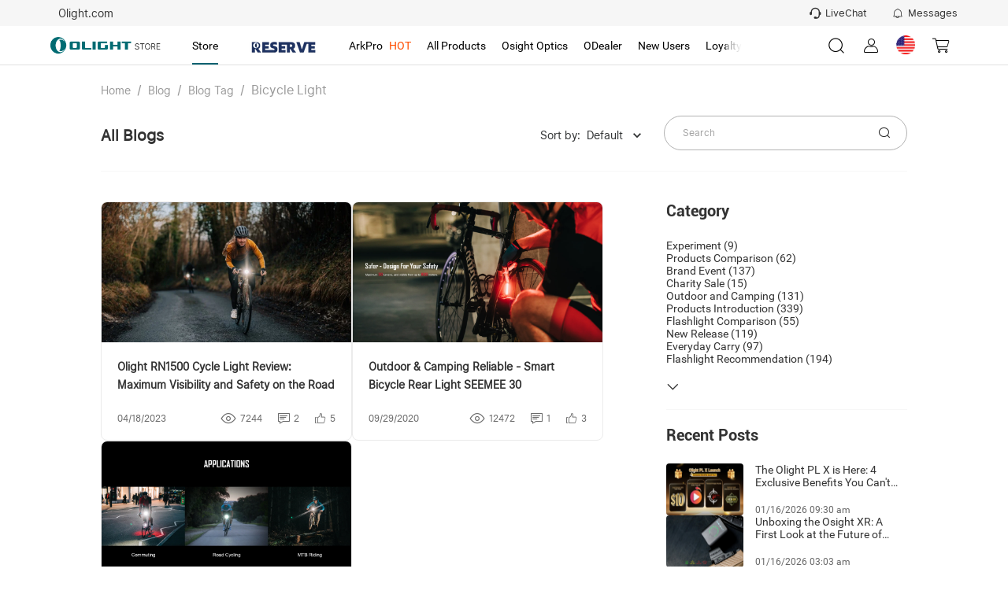

--- FILE ---
content_type: text/html; charset=utf-8
request_url: https://www.olight.com/blog/tag/bicycle-light
body_size: 49234
content:
<!DOCTYPE html><html lang="en-US" translate="yes" style="font-size:100px"><head><meta charSet="utf-8"/><meta http-equiv="X-UA-Compatible" content="IE=edge"/><meta name="viewport" content="width=device-width, initial-scale=1, minimum-scale=1, maximum-scale=1, shrink-to-fit=no, user-scalable=0, viewport-fit=cover"/><link rel="dns-prefetch" href="https://cdn.olightstore.com"/><link rel="preconnect" href="https://cdn.olightstore.com"/><link rel="icon" type="image/x-icon" href="/favicon.ico"/><link rel="dns-prefetch" href="https://connect.facebook.net/"/><link rel="preconnect" href="https://connect.facebook.net/"/><link rel="dns-prefetch" href="https://www.googletagmanager.com/"/><link rel="preconnect" href="https://www.googletagmanager.com/"/><link rel="dns-prefetch" href="https://www.redditstatic.com/"/><link rel="dns-prefetch" href="https://analytics.tiktok.com/"/><link rel="dns-prefetch" href="https://bat.bing.com/"/><link rel="dns-prefetch" href="https://amplify.outbrain.com/"/><link rel="dns-prefetch" href="https://s.pinimg.com/"/><link rel="dns-prefetch" href="https://s.yimg.com/"/><link rel="dns-prefetch" href="https://static.ads-twitter.com/"/><link rel="dns-prefetch" href="https://wcs.naver.net/"/><link rel="dns-prefetch" href="https://d.line-scdn.net/"/><link rel="dns-prefetch" href="https://cookie-cdn.cookiepro.com/"/><link rel="preload" href="https://cdn.olightstore.com/assets/font/iconfont/iconfont.woff2?t=1756967255592" as="font" type="font/woff2" crossorigin="anonymous"/><link rel="preload" href="https://cdn.olightstore.com/assets/font/Inter/Inter-UI-Regular.woff2" as="font" type="font/woff2" crossorigin="anonymous"/><link rel="preload" href="https://cdn.olightstore.com/assets/font/Roboto/Roboto-Regular.woff" as="font" type="font/woff" crossorigin="anonymous"/><link rel="preload" href="https://cdn.olightstore.com/assets/font/Roboto/Roboto-Bold.woff" as="font" type="font/woff" crossorigin="anonymous"/><link rel="preload" href="https://cdn.olightstore.com/assets/font/Exo2/Exo2-Regular.woff2" as="font" type="font/woff2" crossorigin="anonymous"/><link rel="preload" href="https://cdn.olightstore.com/assets/font/Exo2/Exo2-Bold.woff2" as="font" type="font/woff2" crossorigin="anonymous"/><link type="image/x-icon" rel="shortcut icon" href="https://cdn.olightstore.com/image/syicon-5kjp3d.ico"/><link rel="preload" as="image" imageSrcSet="https://cdn.olightstore.com/image/dhltb-pc-252x60-2-kgdeqh.png@126w_30h_100q.webp 1x, https://cdn.olightstore.com/image/dhltb-pc-252x60-2-kgdeqh.png@126w_30h_100q.webp 2x"/><title>Bicycle Lights | Enhance Your Cycling Safety | Olight </title><meta name="description" content="Illuminate your path and ensure visibility with our premium bicycle lights. Explore our range of ultra-bright, long-lasting, and weatherproof lights for every cycling adventure."/><meta name="keywords" content="Bicycle Light, cycling safety, bright, durable, versatile, Olight"/><meta name="robots" content="INDEX,FOLLOW,NOODP,NOYDIR"/><link rel="canonical" href="https://www.olight.com/blog/tag/bicycle-light"/><meta name="next-head-count" content="33"/><meta name="google" content="notranslate"/><meta name="emotion-insertion-point" content=""/><meta name="application-name" content="Omall App"/><meta name="apple-mobile-web-app-capable" content="yes"/><meta name="apple-mobile-web-app-status-bar-style" content="default"/><meta name="apple-mobile-web-app-title" content="Omall App"/><meta name="format-detection" content="telephone=no, email=no"/><meta name="mobile-web-app-capable" content="yes"/><meta name="msapplication-config" content=""/><meta name="msapplication-TileColor" content="#2B5797"/><meta name="msapplication-tap-highlight" content="no"/><meta name="theme-color" content="#FFFFFF"/><style data-emotion="mui-style-global 0"></style><style data-emotion="mui-style-global 1e7vjdq">html{-webkit-font-smoothing:antialiased;-moz-osx-font-smoothing:grayscale;box-sizing:border-box;-webkit-text-size-adjust:100%;}*,*::before,*::after{box-sizing:inherit;}strong,b{font-weight:700;}body{margin:0;color:rgba(0, 0, 0, 0.87);font-family:Inter UI;font-weight:400;font-size:0.16rem;line-height:1.5;background-color:#fff;}@media print{body{background-color:#fff;}}body::backdrop{background-color:#fff;}</style><style data-emotion="mui-style-global 1pez996">@font-face{font-family:'iconfont';font-display:block;src:url('https://cdn.olightstore.com/assets/font/iconfont/iconfont.woff2?t=1756967255592') format('woff2');}.iconfont{font-family:'iconfont'!important;font-size:16px;font-style:normal;-webkit-font-smoothing:antialiased;-moz-osx-font-smoothing:grayscale;}.icon-seel:before{content:'\e7b2';}.icon-a-gouwuche-10kedianji:before{content:'\e7b2';}.icon-a-gouwuche-10jinyong:before{content:'\e7b3';}.icon-xiaoxi5:before{content:'\e79c';}.icon-weidianzan:before{content:'\e7af';}.icon-yidianzan:before{content:'\e7b0';}.icon-a-Group28:before{content:'\e7ae';}.icon-a-xiaoji1:before{content:'\e7b1';}.icon-guanbi5:before{content:'\e79d';}.icon-a-Group3966:before{content:'\e797';}.icon-a-Group3968:before{content:'\e799';}.icon-a-Group3969:before{content:'\e79a';}.icon-a-Group3967:before{content:'\e79b';}.icon-touxiang:before{content:'\e78b';}.icon-chongbo:before{content:'\ea63';}.icon-a-dibudaohangtubiao3:before{content:'\e7a6';}.icon-a-dibudaohangtubiao8:before{content:'\e7a7';}.icon-a-dibudaohangtubiao7:before{content:'\e7a8';}.icon-a-dibudaohangtubiao6:before{content:'\e7a9';}.icon-a-dibudaohangtubiao5:before{content:'\e7aa';}.icon-a-dibudaohangtubiao1:before{content:'\e7ab';}.icon-a-dibudaohangtubiao4:before{content:'\e7ac';}.icon-a-dibudaohangtubiao2:before{content:'\e7ad';}.icon-jiantouzuo:before{content:'\e7a5';}.icon-jiantouzuo-copy:before{content:'\10110';}.icon-dianzan2:before{content:'\e7a4';}.icon-liangdian:before{content:'\e604';}.icon-zhaoxiangji:before{content:'\e7a2';}.icon-biaoqing1:before{content:'\e7a3';}.icon-xiaoxi4:before{content:'\e7a1';}.icon-gerenzhongxin1:before{content:'\e796';}.icon-a-Frame4273188261:before{content:'\e7a0';}.icon-a-Group3427:before{content:'\e79e';}.icon-a-Group668:before{content:'\e79f';}.icon-laba:before{content:'\e6d7';}.icon-wodechengchangfatie:before{content:'\e789';}.icon-icon7:before{content:'\e78a';}.icon-xiaolaba:before{content:'\e78c';}.icon-xiaoxitongzhitixinglingshenglingdang:before{content:'\e794';}.icon-niandumubiaozhi:before{content:'\e78d';}.icon-qingdan:before{content:'\e78f';}.icon-xiaoxi2:before{content:'\e790';}.icon-sousuo5:before{content:'\e791';}.icon-xiaoxi3:before{content:'\e798';}.icon-miaoshu:before{content:'\e792';}.icon-wanchengqingkuang:before{content:'\e793';}.icon-huolizhi:before{content:'\e795';}.icon-shouji:before{content:'\e6cc';}.icon-biaoqing:before{content:'\e6c0';}.icon-tongzhi1:before{content:'\e6c1';}.icon-bianji4:before{content:'\e6c4';}.icon-wenhao-yuankuang:before{content:'\e8ea';}.icon-lijixiadan:before{content:'\e787';}.icon-jiaoyixiadan:before{content:'\e6b6';}.icon-a-qingchuquanbuyidu:before{content:'\e788';}.icon-lijixiadan1:before{content:'\e6bc';}.icon-yixuan:before{content:'\e6bf';}.icon-pinglun2:before{content:'\e7bf';}.icon-jubao:before{content:'\e6b5';}.icon-a-Group3358:before{content:'\e6b4';}.icon-yinlefu:before{content:'\e785';}.icon-daojishi:before{content:'\e784';}.icon-yuyan-copy:before{content:'\e6b1';}.icon-xiazai2:before{content:'\e783';}.icon-xiadan:before{content:'\e782';}.icon-qiehuan:before{content:'\e6b0';}.icon-shuxie:before{content:'\e6ae';}.icon-xuanzhong1:before{content:'\e6ad';}.icon-gantanhao:before{content:'\e6ab';}.icon-tiaocha:before{content:'\e6a6';}.icon-zhuye:before{content:'\e6a7';}.icon-gouwuche3:before{content:'\e6a8';}.icon-AK-ZYqunzuduoren-copy:before{content:'\e6aa';}.icon-sangang:before{content:'\e6a5';}.icon-gouwuche1:before{content:'\e69d';}.icon-icon_zhuanfa:before{content:'\e69e';}.icon-xiazai1:before{content:'\e69f';}.icon-lajitong:before{content:'\e6a2';}.icon-xiangyou:before{content:'\e6a3';}.icon-sijixinxiguanli:before{content:'\e6a4';}.icon-chengke:before{content:'\e6b3';}.icon-kefu3:before{content:'\e781';}.icon-Group:before{content:'\e780';}.icon-kefu2:before{content:'\e77e';}.icon-zhifushibai:before{content:'\e77c';}.icon-zhifuchenggong:before{content:'\e77d';}.icon-tupianfenxiang:before{content:'\e77b';}.icon-ditu_dingwei_o:before{content:'\ebbb';}.icon-shijian2:before{content:'\e699';}.icon-wangluo:before{content:'\e69a';}.icon-dianhua1:before{content:'\e69b';}.icon-xiangxia2:before{content:'\e779';}.icon-rili:before{content:'\e678';}.icon-yigouxuan:before{content:'\e691';}.icon-buoumaotubiao20:before{content:'\e618';}.icon-rili1:before{content:'\e67a';}.icon-chazhao:before{content:'\e67b';}.icon-jianpan-xianxing:before{content:'\e8ce';}.icon-quanping:before{content:'\e8fa';}.icon-denglu:before{content:'\e619';}.icon-daochu:before{content:'\e77a';}.icon-jifen:before{content:'\e61e';}.icon-dizhiguanli:before{content:'\e67c';}.icon-shangdian:before{content:'\e67d';}.icon-jianpan:before{content:'\e61f';}.icon-shuaxin2:before{content:'\e67e';}.icon-shijian_o:before{content:'\ebb1';}.icon-dagou1:before{content:'\e692';}.icon-dianpu:before{content:'\e67f';}.icon-viphuiyuanguanli:before{content:'\e680';}.icon-rili2:before{content:'\e681';}.icon-sousuo3:before{content:'\e620';}.icon-guanbi4:before{content:'\e682';}.icon-anzhuang-Outline:before{content:'\e621';}.icon-shangchuan1:before{content:'\e686';}.icon-jiantouxia:before{content:'\e687';}.icon-fensi:before{content:'\e688';}.icon-yijiagou:before{content:'\e689';}.icon--:before{content:'\e68d';}.icon-gouwuche:before{content:'\e68f';}.icon-quanping1:before{content:'\e690';}.icon-riqi:before{content:'\e693';}.icon-sousuo4:before{content:'\e694';}.icon-guanbi6:before{content:'\e695';}.icon-dianhua:before{content:'\e696';}.icon-lipinka1:before{content:'\e697';}.icon-fendiantiaohuodan:before{content:'\e698';}.icon-qiyeweixin:before{content:'\e778';}.icon-Vector:before{content:'\e777';}.icon-bianji3:before{content:'\e776';}.icon-shuoming:before{content:'\e775';}.icon-fangdajing1:before{content:'\e773';}.icon-shanchu1:before{content:'\e774';}.icon-Doc:before{content:'\e76e';}.icon-zip:before{content:'\e76f';}.icon-Docx:before{content:'\e76b';}.icon-Pdf:before{content:'\e76c';}.icon-RAR:before{content:'\e76d';}.icon-fangda1:before{content:'\e76a';}.icon-a-3d:before{content:'\e767';}.icon-fangdajing:before{content:'\e768';}.icon-Tupian:before{content:'\e769';}.icon-shangchuan:before{content:'\e766';}.icon-dingzhifuwu:before{content:'\e764';}.icon-lipinka:before{content:'\e765';}.icon-jiangbei:before{content:'\e7c7';}.icon-guanbi2:before{content:'\e763';}.icon-jiantou-copy:before{content:'\e670';}.icon-xiazai:before{content:'\e671';}.icon-guanbi:before{content:'\e613';}.icon-dagou:before{content:'\e614';}.icon-jiangbei-:before{content:'\e6af';}.icon-sousuo1:before{content:'\e672';}.icon-guanbi1:before{content:'\e84d';}.icon-fuzhilianjie:before{content:'\e7f6';}.icon-guanbi3:before{content:'\e673';}.icon-KakaoTalk:before{content:'\e674';}.icon-sousuo2:before{content:'\e616';}.icon-guanbi-quxiao-guanbi:before{content:'\e762';}.icon-shixinzuojiantou:before{content:'\e760';}.icon-gift1:before{content:'\e761';}.icon-coupon1:before{content:'\e612';}.icon-xuanzhong-copy-copy:before{content:'\ec84';}.icon-shuaxin1:before{content:'\e611';}.icon-ziyuanxhdpi:before{content:'\e66f';}.icon-yinzhang_deguo:before{content:'\e663';}.icon-yinzhang_riben:before{content:'\e664';}.icon-yinzhang_meiguo:before{content:'\e665';}.icon-yinzhang_yidali:before{content:'\e666';}.icon-yinzhang_hanguo:before{content:'\e667';}.icon-yinzhang_taiguo:before{content:'\e66a';}.icon-yinzhang_faguo:before{content:'\e66d';}.icon-yinzhang_xibanya:before{content:'\e66e';}.icon-24gl-clipboardChecklist:before{content:'\eabb';}.icon-piaoquan:before{content:'\1001e';}.icon-shipinbofangyingpian2:before{content:'\e78e';}.icon-dingwei1:before{content:'\e662';}.icon-dingwei:before{content:'\e661';}.icon-yulan:before{content:'\e679';}.icon-yulan1:before{content:'\e75f';}.icon-fangda:before{content:'\e66c';}.icon-chenggong3:before{content:'\e75b';}.icon-daifahuo:before{content:'\e75c';}.icon-daishouhuo:before{content:'\e75d';}.icon-daifukuan:before{content:'\e75e';}.icon-a-invitedfriends:before{content:'\e75a';}.icon-order:before{content:'\e759';}.icon-taizhu-1:before{content:'\e756';}.icon-taizhu1:before{content:'\e757';}.icon-yingbang-1:before{content:'\e758';}.icon-ouyuan1:before{content:'\e74e';}.icon-yingbang1:before{content:'\e74f';}.icon-hanbi1:before{content:'\e750';}.icon-hanbi-1:before{content:'\e751';}.icon-ouyuan-1:before{content:'\e752';}.icon-riyuan1:before{content:'\e753';}.icon-meiyuan-1:before{content:'\e754';}.icon-riyuan-1:before{content:'\e755';}.icon-meiyuan:before{content:'\e74d';}.icon-taizhu:before{content:'\e744';}.icon-yingbang:before{content:'\e745';}.icon-ouyuan:before{content:'\e746';}.icon-taizhu-quan:before{content:'\e747';}.icon-riyuan-quan:before{content:'\e748';}.icon-riyuan:before{content:'\e749';}.icon-hanbi-quan:before{content:'\e74a';}.icon-yingbang-quan:before{content:'\e74b';}.icon-ouyuan-quan:before{content:'\e74c';}.icon-hanbi:before{content:'\e743';}.icon-de-Received:before{content:'\e742';}.icon-fr-Received:before{content:'\e734';}.icon-es-Activated:before{content:'\e735';}.icon-it-Gifted:before{content:'\e736';}.icon-es-Received:before{content:'\e737';}.icon-fr-Activated:before{content:'\e738';}.icon-it-Activated:before{content:'\e739';}.icon-jp-Activated:before{content:'\e73b';}.icon-it-Received:before{content:'\e73c';}.icon-de-Gifted:before{content:'\e73d';}.icon-jp-Received:before{content:'\e73e';}.icon-es-Gifted:before{content:'\e73f';}.icon-de-Activated:before{content:'\e740';}.icon-fr-Gifted:before{content:'\e741';}.icon-th-Activated:before{content:'\e712';}.icon-th-Gifted:before{content:'\e72b';}.icon-uk-Received:before{content:'\e72c';}.icon-uk-Activated:before{content:'\e72d';}.icon-th-Received:before{content:'\e72e';}.icon-kr-Received:before{content:'\e72f';}.icon-kr-Activated:before{content:'\e730';}.icon-kr-Gifted:before{content:'\e731';}.icon-uk-Gifted:before{content:'\e732';}.icon-jp-Gifted:before{content:'\e733';}.icon-es-used:before{content:'\e728';}.icon-de-Out:before{content:'\e729';}.icon-de-Expired:before{content:'\e72a';}.icon-fr-used:before{content:'\e719';}.icon-th-used:before{content:'\e71a';}.icon-uk-used:before{content:'\e71b';}.icon-kr-Out:before{content:'\e71c';}.icon-kr-used:before{content:'\e71d';}.icon-fr-Expired:before{content:'\e71e';}.icon-it-used:before{content:'\e720';}.icon-jp-Out:before{content:'\e721';}.icon-th-Expired:before{content:'\e722';}.icon-it-Expired:before{content:'\e723';}.icon-it-Out:before{content:'\e725';}.icon-de-used:before{content:'\e726';}.icon-es-Expired:before{content:'\e727';}.icon-fr-Out:before{content:'\e710';}.icon-jp-used:before{content:'\e713';}.icon-uk-Expired:before{content:'\e714';}.icon-kr-Expired:before{content:'\e715';}.icon-es-Out:before{content:'\e716';}.icon-uk-Out:before{content:'\e717';}.icon-jp-Expired:before{content:'\e718';}.icon-th-Out:before{content:'\e70e';}.icon-guanbi2fill:before{content:'\e724';}.icon-huidaodingbu:before{content:'\e6a9';}.icon-kefu1:before{content:'\1010f';}.icon-duigou1:before{content:'\ebe6';}.icon-Renwu:before{content:'\e6dc';}.icon-Rule:before{content:'\e706';}.icon-fenxiaohuodong:before{content:'\e6ca';}.icon-fenxiao:before{content:'\e70c';}.icon-fahuo1:before{content:'\e70d';}.icon-ceping:before{content:'\e6c9';}.icon-dingdanchaxun1:before{content:'\e70f';}.icon-wodegushi:before{content:'\e6ef';}.icon-shouhuo:before{content:'\e6f0';}.icon-youhuiquan:before{content:'\e6f1';}.icon-wenjuandiaocha:before{content:'\e6f2';}.icon-xiaoxi11:before{content:'\e6f3';}.icon-zaixiankefu:before{content:'\e6f4';}.icon-zhifu:before{content:'\e6f5';}.icon-dizhi2:before{content:'\e6f6';}.icon-shezhi:before{content:'\e6f7';}.icon-qinqingka1:before{content:'\e6f8';}.icon-gouwuqingdan:before{content:'\e6fa';}.icon-shequ1:before{content:'\e6db';}.icon-faq1:before{content:'\e707';}.icon-shouhou:before{content:'\e708';}.icon-pinglun111:before{content:'\e70b';}.icon-bianji1:before{content:'\e610';}.icon-bianji2:before{content:'\e65f';}.icon-gerenzhongxintouxiang-01-02:before{content:'\e65c';}.icon-gerenzhongxintouxiang-01-01:before{content:'\e65e';}.icon-facebook-:before{content:'\e68b';}.icon-instagram:before{content:'\e87f';}.icon-Youtube-fill:before{content:'\e883';}.icon-tuite:before{content:'\e65b';}.icon-facebook:before{content:'\ea0c';}.icon-fuzhi:before{content:'\e66b';}.icon-a-3_huaban1:before{content:'\e658';}.icon-biaoqianA01_gouwuche-59:before{content:'\eab2';}.icon-gerenzhongxin-2:before{content:'\e704';}.icon-aixin:before{content:'\e628';}.icon-question:before{content:'\e684';}.icon-add:before{content:'\e61d';}.icon-a-ziyuan111:before{content:'\e6ee';}.icon-1:before{content:'\e627';}.icon-2:before{content:'\e64e';}.icon-3:before{content:'\e653';}.icon-four:before{content:'\e654';}.icon-four-2:before{content:'\e656';}.icon-5:before{content:'\e657';}.icon-6:before{content:'\e659';}.icon-six:before{content:'\e65a';}.icon-icon-test:before{content:'\e770';}.icon-icon-test1:before{content:'\e771';}.icon-icon-test2:before{content:'\e772';}.icon-five-2-copy:before{content:'\f486';}.icon-shaixuan1:before{content:'\e68a';}.icon-shaixuanxuanzhong:before{content:'\e60f';}.icon-icon6:before{content:'\e61a';}.icon-kongjianxuanzhong:before{content:'\ebef';}.icon-xuanzhong:before{content:'\e69c';}.icon-xuanzhong-copy:before{content:'\f484';}.icon-kuang:before{content:'\e6ac';}.icon-a-ziyuan109:before{content:'\e6ec';}.icon-a-ziyuan108:before{content:'\e6ed';}.icon-lianxiwomen:before{content:'\e60c';}.icon-shanchu:before{content:'\e6ea';}.icon-bianji:before{content:'\e6eb';}.icon-yinghuochongbanxing:before{content:'\e652';}.icon-star-half:before{content:'\e709';}.icon-duihao:before{content:'\e675';}.icon-jihuajianli:before{content:'\e676';}.icon-kaifazhong:before{content:'\e6e9';}.icon-youliaobiji:before{content:'\e677';}.icon-communitytubiao-02:before{content:'\e638';}.icon-communitytubiao-01:before{content:'\e642';}.icon-communitytubiao-03:before{content:'\e643';}.icon-communitytubiao-06:before{content:'\e644';}.icon-communitytubiao-05:before{content:'\e645';}.icon-communitytubiao-07:before{content:'\e646';}.icon-communitytubiao-04:before{content:'\e64b';}.icon-communitytubiao-08:before{content:'\e64c';}.icon-kaifazhong1:before{content:'\e6fc';}.icon-yichuli2:before{content:'\e6fd';}.icon-wentichuangjian:before{content:'\e6fe';}.icon-youzhineirongtubiao:before{content:'\e6ff';}.icon-yiyouhua:before{content:'\e700';}.icon-daitaolun:before{content:'\e701';}.icon-yilixiang:before{content:'\e702';}.icon-zanbucaina:before{content:'\e703';}.icon-yichuli:before{content:'\e6f9';}.icon-a-ziyuan18:before{content:'\e6fb';}.icon-a-ziyuan19:before{content:'\e705';}.icon-shangyibu:before{content:'\e60b';}.icon-shangyibu-copy:before{content:'\f47f';}.icon-shangyibu-copy-copy:before{content:'\f480';}.icon-shangyibu-copy-copy-copy:before{content:'\f481';}.icon-shaixuan:before{content:'\e68c';}.icon-Notable-contribution:before{content:'\e6e8';}.icon-winfo-icon-gantanhao:before{content:'\e649';}.icon-chanpinjingli:before{content:'\e6e6';}.icon-ke-fu:before{content:'\e6e7';}.icon-communitykefutouxiang-03:before{content:'\e637';}.icon-communitykefutouxiang-02:before{content:'\e636';}.icon-ceping1:before{content:'\e6e5';}.icon-pinglun11:before{content:'\e6d9';}.icon-gengduo:before{content:'\e73a';}.icon-redo:before{content:'\ea1a';}.icon-xiaoxi111:before{content:'\e6e3';}.icon-dianzan1:before{content:'\e6e4';}.icon-shezhi-xianxing:before{content:'\e8b7';}.icon-jinrujiantou:before{content:'\e8f1';}.icon-jiaojuan:before{content:'\e615';}.icon-shezhi1:before{content:'\e8b8';}.icon-jinrujiantou-left:before{content:'\f487';}.icon-doublearrow-left:before{content:'\e846';}.icon-a-ziyuan101:before{content:'\e6de';}.icon-a-ziyuan99:before{content:'\e6e1';}.icon-a-ziyuan100:before{content:'\e6e2';}.icon-yinzhang-24:before{content:'\e634';}.icon-yinzhang-23:before{content:'\e635';}.icon-tupian:before{content:'\e64a';}.icon-shipinbofang:before{content:'\e607';}.icon-play:before{content:'\e606';}.icon-qiangtishi:before{content:'\e6dd';}.icon-hongrentuiguang1:before{content:'\e6d8';}.icon-shoudanfanyue:before{content:'\e6da';}.icon-shijian1:before{content:'\e6d6';}.icon-a-ziyuan43:before{content:'\e6d5';}.icon-a-ziyuan44:before{content:'\e6d4';}.icon-a-ziyuan41:before{content:'\e6d0';}.icon-a-ziyuan42:before{content:'\e6d1';}.icon-a-ziyuan39:before{content:'\e6d2';}.icon-a-ziyuan40:before{content:'\e6d3';}.icon-wenhao-xianxingyuankuang:before{content:'\e8e9';}.icon-gift:before{content:'\e8b5';}.icon-huofenghuangtubiao-021:before{content:'\e63d';}.icon-huofenghuangtubiao-011:before{content:'\e63e';}.icon-huofenghuangtubiao-041:before{content:'\e63f';}.icon-huofenghuangtubiao-031:before{content:'\e641';}.icon-fenlei:before{content:'\e60a';}.icon-icon-person-renwu:before{content:'\e608';}.icon-pinglun1:before{content:'\e63a';}.icon-zhuye1:before{content:'\e65d';}.icon-tianjiatupian:before{content:'\e70a';}.icon-caidan:before{content:'\e660';}.icon-a-shoppingcart:before{content:'\e630';}.icon-tongzhi:before{content:'\e647';}.icon-sousuo:before{content:'\e626';}.icon-kefu:before{content:'\ec2e';}.icon-xin:before{content:'\e711';}.icon-tianxie:before{content:'\e632';}.icon-wenti-m:before{content:'\e617';}.icon-xiaoxi:before{content:'\e669';}.icon-gerenzhongxin:before{content:'\e633';}.icon-wenhao1:before{content:'\e6cf';}.icon-yinzhang-19:before{content:'\e62a';}.icon-yinzhang-21:before{content:'\e62c';}.icon-yinzhang-20:before{content:'\e62d';}.icon-yinzhang-22:before{content:'\e62f';}.icon-circle2yuanquan:before{content:'\e71f';}.icon-youjiantou:before{content:'\e624';}.icon-yk_yuanquan_fill:before{content:'\e603';}.icon-dianzan:before{content:'\e668';}.icon-jiahao:before{content:'\eaf3';}.icon-shuaxin:before{content:'\e651';}.icon-vip:before{content:'\e6ce';}.icon-fenxiaojiangli:before{content:'\e6cd';}.icon-hongrentuiguang:before{content:'\e6cb';}.icon-shibai1:before{content:'\e68e';}.icon-star-full-copy:before{content:'\f47d';}.icon-star-full-copy-copy:before{content:'\f483';}.icon-jiazaishibai:before{content:'\e650';}.icon-shijian:before{content:'\e64d';}.icon-shibai:before{content:'\e6a1';}.icon-chenggong:before{content:'\e61c';}.icon-chenggong1:before{content:'\e631';}.icon-wj-bjb:before{content:'\e77f';}.icon-gou:before{content:'\e786';}.icon-ditu:before{content:'\e62b';}.icon-chenggong2:before{content:'\e60d';}.icon-yinhangka:before{content:'\e8bf';}.icon-gantanhao1:before{content:'\e685';}.icon-shixintaoxin:before{content:'\e63b';}.icon-star-full:before{content:'\e9a1';}.icon-xiaoxi1:before{content:'\e6b2';}.icon-yuyan:before{content:'\e6b7';}.icon-pinglun:before{content:'\e6b8';}.icon-dingdan:before{content:'\e6b9';}.icon-fahuo:before{content:'\e6ba';}.icon-liwu:before{content:'\e6bd';}.icon-pingjia:before{content:'\e6be';}.icon-dizhi:before{content:'\e6c3';}.icon-faq:before{content:'\e6c2';}.icon-qinqingka:before{content:'\e6c5';}.icon-dizhi1:before{content:'\e6c6';}.icon-yuanwangqingdan:before{content:'\e6c7';}.icon-sale_1:before{content:'\e6c8';}.icon-icon-left-arrow-copy:before{content:'\f47c';}.icon-icon-right-arrowbeifen:before{content:'\e6a0';}.icon-down-arrow-small:before{content:'\e87e';}.icon-up-arrow-small:before{content:'\ec4d';}.icon-close-eye:before{content:'\e6df';}.icon-open-eye:before{content:'\e6e0';}.icon-checked-angle-copy:before{content:'\f47e';}.icon-checked-angle:before{content:'\e648';}.icon-edit:before{content:'\ec88';}.icon-trash:before{content:'\e6bb';}.icon-kegouxuan:before{content:'\e623';}.icon-duigou:before{content:'\e62e';}.icon-olight-logo:before{content:'\e683';}.icon-collect-copy:before{content:'\f482';}.icon-collect:before{content:'\e600';}.icon-like:before{content:'\e601';}.icon-clear:before{content:'\e609';}.icon-warn:before{content:'\e60e';}.icon-left:before{content:'\e625';}.icon-print-view:before{content:'\e602';}.icon-coupons:before{content:'\e61b';}.icon-close-min:before{content:'\e903';}.icon-cloud-download:before{content:'\ec1d';}.icon-review:before{content:'\e655';}.icon-close:before{content:'\e629';}.icon-liked:before{content:'\eb33';}.icon-share:before{content:'\e639';}.icon-preview:before{content:'\e622';}.icon-copy:before{content:'\e64f';}.icon-coupons-other:before{content:'\e640';}.icon-user:before{content:'\e63c';}</style><style data-emotion="mui-style-global f8julb">@font-face{font-family:'Roboto';font-weight:bold;font-display:swap;src:url('https://cdn.olightstore.com/assets/font/Roboto/Roboto-Bold.woff') format('woff'),url('https://cdn.olightstore.com/assets/font/Roboto/Roboto-Bold.ttf') format('ttf');}@font-face{font-family:'Roboto';font-display:swap;src:url('https://cdn.olightstore.com/assets/font/Roboto/Roboto-Regular.woff') format('woff'),url('https://cdn.olightstore.com/assets/font/Roboto/Roboto-Regular.ttf') format('ttf');}@font-face{font-family:'Inter UI';font-display:swap;src:url('https://cdn.olightstore.com/assets/font/Inter/Inter-UI-Regular.woff2') format('woff2');}@font-face{font-family:'InterUI-Bold';font-weight:bold;font-style:normal;font-display:swap;src:url('https://cdn.olightstore.com/assets/font/Inter/Inter-UI-Bold.woff2') format('woff2');}@font-face{font-family:'Exo2';font-style:normal;font-display:swap;src:url('https://cdn.olightstore.com/assets/font/Exo2/Exo2-Regular.woff2') format('woff2');}@font-face{font-family:'Exo2';font-weight:bold;font-style:normal;font-display:swap;src:url('https://cdn.olightstore.com/assets/font/Exo2/Exo2-Bold.woff2') format('woff2');}@font-face{font-family:'Teko Medium';font-weight:normal;font-style:normal;font-display:swap;src:url('https://cdn.olightstore.com/assets/font/Teko/Teko-Medium.woff') format('woff');}*,*::before,*::after{box-sizing:inherit;}h1,h2,h3,h4,h5,h6{margin-block-start:0;margin-block-end:0;}ul,ol{margin-block-start:0;margin-block-end:0;-webkit-padding-start:0;padding-inline-start:0;}ul li,ol li{list-style-type:none;}p{padding:0;margin:0;font-weight:normal;}address{font-style:normal;}img{display:inline-block;height:auto;max-width:100%;vertical-align:top;border:none;}a{color:#52575d;color:inherit;-webkit-text-decoration:none;text-decoration:none;outline:none;}a:hover{-webkit-text-decoration:none;text-decoration:none;outline:none;}a.disabled{pointer-events:none;cursor:default;}button,input{outline:none;}input::-webkit-outer-spin-button,input::-webkit-inner-spin-button{-webkit-appearance:none;-moz-appearance:none;-ms-appearance:none;appearance:none;}:root{--doc-height:100%;}#search-back-drop{position:fixed;top:0;bottom:0;left:0;right:0;z-index:1000;width:100%;margin:auto;background-color:rgba(232,232,237,0.4);-webkit-backdrop-filter:blur(20px);backdrop-filter:blur(20px);}html{padding:0;margin:0;font-family:'Inter UI';color:rgb(51,51,51);box-sizing:border-box;-ms-overflow-style:scrollbar;-webkit-tap-highlight-color:transparent;}html[sa-abtest-link_],html[sa-abtest-vabtest_]{opacity:1!important;-khtml-opacity:1!important;-moz-opacity:1!important;-webkit-filter:alpha(opacity=1)!important;filter:alpha(opacity=1)!important;}html[sa-abtest-link_] body,html[sa-abtest-vabtest_] body{opacity:1!important;-khtml-opacity:1!important;-moz-opacity:1!important;-webkit-filter:alpha(opacity=1)!important;filter:alpha(opacity=1)!important;}body{padding:0;margin:0;overflow-y:overlay;font-family:'Inter UI';font-size:14px!important;line-height:initial!important;letter-spacing:initial!important;color:rgb(51,51,51);-webkit-text-size-adjust:none!important;-moz-text-size-adjust:none!important;-ms-text-size-adjust:none!important;text-size-adjust:none!important;}body .SnackbarContainer-bottom .SnackbarItem-variantSuccess{color:#000;background-color:#f2e0d6;}body #chat-widget-container{z-index:150!important;}@media screen and (min-width: 961px){body #chat-widget-container{bottom:40px!important;}}body .custom-viewer-transition{-webkit-transition:none;transition:none;}::-webkit-scrollbar{width:8px;height:6px;}::-webkit-scrollbar-track{background:none;border-radius:5px;box-shadow:inset 0 0 6px rgb(0 0 0 / 0%);}::-webkit-scrollbar-thumb{background:#bebebe;border-radius:5px;opacity:0.8;}.Toastify__toast-body{font-family:Arial;font-size:0.16rem;font-weight:400;color:#006271;}.Toastify__toast-container--top-center{width:auto!important;}.Toastify__toast-container--top-center .Toastify__toast{margin-bottom:0.2rem;}input:-webkit-autofill{-webkit-text-fill-color:#000!important;-webkit-box-shadow:0 0 0px 1000px transparent inset!important;background-color:transparent;background-image:none;-webkit-transition:background-color 50000s ease-in-out 0s;transition:background-color 50000s ease-in-out 0s;}@media screen and (max-width: 960px){.Toastify__toast-body{font-size:0.28rem;-webkit-box-pack:center;-ms-flex-pack:center;-webkit-justify-content:center;justify-content:center;}.Toastify .Toastify__toast-body>div:last-of-type{-webkit-flex:initial;-ms-flex:initial;flex:initial;}.Toastify .Toastify__toast-container--bottom-center{bottom:50%;left:50%;width:80%;-webkit-transform:translateX(-50%);-moz-transform:translateX(-50%);-ms-transform:translateX(-50%);transform:translateX(-50%);}.Toastify__toast-container{width:100%!important;}}@-webkit-keyframes marquee{0%{left:0;}100%{left:-100%;}}@keyframes marquee{0%{left:0;}100%{left:-100%;}}.bounce{position:relative;height:50px;overflow:hidden;color:#333;background:#fefefe;border:1px solid #4a4a4a;}.bounce p{position:absolute;width:100%;height:100%;margin:0;line-height:50px;text-align:center;-webkit-transform:translateX(50%);-moz-transform:translateX(50%);-ms-transform:translateX(50%);transform:translateX(50%);-webkit-animation:bouncing-text 5s linear infinite alternate;animation:bouncing-text 5s linear infinite alternate;}@-moz-keyframes bouncing-text{0%{-webkit-transform:translateX(50%);-moz-transform:translateX(50%);-ms-transform:translateX(50%);transform:translateX(50%);}100%{-webkit-transform:translateX(-50%);-moz-transform:translateX(-50%);-ms-transform:translateX(-50%);transform:translateX(-50%);}}@-webkit-keyframes bouncing-text{0%{-webkit-transform:translateX(50%);-moz-transform:translateX(50%);-ms-transform:translateX(50%);transform:translateX(50%);}100%{-webkit-transform:translateX(-50%);-moz-transform:translateX(-50%);-ms-transform:translateX(-50%);transform:translateX(-50%);}}@-webkit-keyframes bouncing-text{0%{-webkit-transform:translateX(50%);-moz-transform:translateX(50%);-ms-transform:translateX(50%);transform:translateX(50%);-webkit-transform:translateX(50%);-moz-transform:translateX(50%);-ms-transform:translateX(50%);transform:translateX(50%);-webkit-transform:translateX(50%);-moz-transform:translateX(50%);-ms-transform:translateX(50%);transform:translateX(50%);}100%{-webkit-transform:translateX(-50%);-moz-transform:translateX(-50%);-ms-transform:translateX(-50%);transform:translateX(-50%);-webkit-transform:translateX(-50%);-moz-transform:translateX(-50%);-ms-transform:translateX(-50%);transform:translateX(-50%);-webkit-transform:translateX(-50%);-moz-transform:translateX(-50%);-ms-transform:translateX(-50%);transform:translateX(-50%);}}@keyframes bouncing-text{0%{-webkit-transform:translateX(50%);-moz-transform:translateX(50%);-ms-transform:translateX(50%);transform:translateX(50%);-webkit-transform:translateX(50%);-moz-transform:translateX(50%);-ms-transform:translateX(50%);transform:translateX(50%);-webkit-transform:translateX(50%);-moz-transform:translateX(50%);-ms-transform:translateX(50%);transform:translateX(50%);}100%{-webkit-transform:translateX(-50%);-moz-transform:translateX(-50%);-ms-transform:translateX(-50%);transform:translateX(-50%);-webkit-transform:translateX(-50%);-moz-transform:translateX(-50%);-ms-transform:translateX(-50%);transform:translateX(-50%);-webkit-transform:translateX(-50%);-moz-transform:translateX(-50%);-ms-transform:translateX(-50%);transform:translateX(-50%);}}#search-input-box-listbox{display:-webkit-box;display:-webkit-flex;display:-ms-flexbox;display:flex;-webkit-box-flex-wrap:wrap;-webkit-flex-wrap:wrap;-ms-flex-wrap:wrap;flex-wrap:wrap;width:100%;padding:0.25rem 0.15rem;}@media screen and (max-width: 960px){#LogisticsAutocomplete-listbox .MuiAutocomplete-option{font-size:0.3rem;min-height:0;}}@media screen and (max-width: 960px){.global-loading .MuiTypography-root{font-size:0.3rem;}}.agree-policy-link{display:block;}div#onetrust-consent-sdk #onetrust-pc-btn-handler,div#onetrust-consent-sdk #onetrust-pc-btn-handler.cookie-setting-link{outline:0;}div#onetrust-consent-sdk .ot-sdk-row{max-width:1380px;margin:0 auto;position:relative;}div#onetrust-consent-sdk .ot-sdk-row #onetrust-button-group-parent{width:auto;right:0;left:initial;text-align:right;padding-right:0;}div#onetrust-consent-sdk #onetrust-button-group button{border-radius:50px;}div#onetrust-consent-sdk #onetrust-button-group .cookie-setting-link{border:1px solid;-webkit-text-decoration:none;text-decoration:none;padding-left:10px;padding-right:10px;margin-bottom:10px;}div#onetrust-consent-sdk #onetrust-button-group #onetrust-accept-btn-handler{margin-right:0;margin-bottom:10px;}.MuiPickersLayout-root .MuiPickersLayout-toolbar{display:none;}@media screen and (max-width: 960px){.MuiPickersLayout-root .MuiTypography-root,.MuiPickersLayout-root .MuiPickersCalendarHeader-label,.MuiPickersLayout-root .MuiPickersMonth-monthButton,.MuiPickersLayout-root .MuiButtonBase-root{font-size:0.24rem;}}.swiper-wrapper{position:relative;width:100%;height:100%;z-index:1;display:-webkit-box;display:-webkit-flex;display:-ms-flexbox;display:flex;transition-property:transform;transition-timing-function:var(--swiper-wrapper-transition-timing-function,initial);box-sizing:content-box;}.swiper-slide{-webkit-flex-shrink:0;-ms-flex-negative:0;flex-shrink:0;width:100%;height:100%;position:relative;transition-property:transform;display:block;}.cart-icon-animate{-webkit-animation:cart-icon-zoomin 0.3s cubic-bezier(0.4,0,1,1),cart-icon-zoomout 0.15s cubic-bezier(0.4,0,1,1) 0.3s;animation:cart-icon-zoomin 0.3s cubic-bezier(0.4,0,1,1),cart-icon-zoomout 0.15s cubic-bezier(0.4,0,1,1) 0.3s;}@-webkit-keyframes cart-icon-zoomin{0%{-webkit-transform:scale(1);-moz-transform:scale(1);-ms-transform:scale(1);transform:scale(1);}100%{-webkit-transform:scale(1.15);-moz-transform:scale(1.15);-ms-transform:scale(1.15);transform:scale(1.15);}}@keyframes cart-icon-zoomin{0%{-webkit-transform:scale(1);-moz-transform:scale(1);-ms-transform:scale(1);transform:scale(1);}100%{-webkit-transform:scale(1.15);-moz-transform:scale(1.15);-ms-transform:scale(1.15);transform:scale(1.15);}}@-webkit-keyframes cart-icon-zoomout{0%{-webkit-transform:scale(1.15);-moz-transform:scale(1.15);-ms-transform:scale(1.15);transform:scale(1.15);}100%{-webkit-transform:scale(1);-moz-transform:scale(1);-ms-transform:scale(1);transform:scale(1);}}@keyframes cart-icon-zoomout{0%{-webkit-transform:scale(1.15);-moz-transform:scale(1.15);-ms-transform:scale(1.15);transform:scale(1.15);}100%{-webkit-transform:scale(1);-moz-transform:scale(1);-ms-transform:scale(1);transform:scale(1);}}#trustbadge-container-98e3dadd90eb493088abdc5597a70810{z-index:100!important;}#onetrust-pc-sdk .save-preference-btn-handler{margin-bottom:0;margin-right:0!important;}#onetrust-pc-sdk .ot-btn-container{text-align:center!important;}.headroom{z-index:99!important;}@media screen and (max-width:620px){.reset-captcha{top:1.1rem!important;left:0!important;}.g-recaptcha-bubble-arrow{display:none;}}.leave-checkout-confirm .MuiPaper-root{border-radius:0!important;}.init-dialog-scroll .MuiPaper-root{overflow-y:initial;}.init-dialog-scroll .MuiPaper-root .close-icon{position:absolute;-webkit-transform:initial;-moz-transform:initial;-ms-transform:initial;transform:initial;bottom:-0.5rem;}.prize-confirm .MuiPaper-root{padding:0.26rem 0.2rem 0.4rem;}.prize-confirm .MuiDialog-container .MuiPaper-root{width:4.72rem;}@media screen and (max-width: 960px){.prize-confirm .MuiDialog-container .MuiPaper-root{width:90%;}}@media screen and (max-width: 960px){.prize-confirm .MuiDialogContent-root{overflow-y:initial;}}.prize-confirm .MuiDialogTitle-root{padding:0 0 0.15rem;margin-bottom:0.1rem;font-size:16px;color:#000000;border-bottom:1px solid #f0f0f0;min-height:auto;line-height:initial;}.prize-confirm .MuiDialogContent-root{padding:0;}.shake-rules .MuiDialogTitle-root{height:1rem;line-height:1rem;background:#f8f8f8;font-weight:500;font-size:0.36rem;color:#000000;}.shake-rules .MuiIconButton-sizeMedium{position:absolute;top:0.16rem;right:0.18rem;margin:auto;width:0.72rem;height:0.72rem;color:#999999;border-radius:0rem 0rem 0rem 0rem;padding:0;}.shake-rules .MuiIconButton-sizeMedium .MuiSvgIcon-root{font-size:0.4rem;}.shake-rules .MuiTypography-body1{font-weight:400;font-size:0.3rem;color:#000000;line-height:0.36rem;text-align:left;font-style:normal;}.shake-rules .MuiDialogContent-root{padding:0.3rem 0.36rem 0.76rem!important;}</style><style data-emotion="mui-style-global 1prfaxn">@-webkit-keyframes mui-auto-fill{from{display:block;}}@keyframes mui-auto-fill{from{display:block;}}@-webkit-keyframes mui-auto-fill-cancel{from{display:block;}}@keyframes mui-auto-fill-cancel{from{display:block;}}</style><style data-emotion="mui-style pnt7hm ze81xn 18f5ynm 1yvfo8p 2cfjfz wl3yr7 im6055 wzxqma 8atqhb 1r0eu1b 1m5976c l727xh 14jcwse el7cdo 1vzg5xp 1874f5y xulge3 mjw9en 2utjdj 1ohcoe8 1q5rmp2 1w9hgbn qiegwn 1t5zqee 1unw2ya 19yrj8l 12uliwz 1c2w2yn oqr85h 12qnib k008qs o3exd7 1ab7z03 1rvq1kt 1l3r9ab 1ryiojh 191vezs xe0p6i 1iggb03 1gkkp3z pvq988 14yw0c4 by8hy7 1cnq190 1cl30s0 1hyfx7x x24o7l rdao22 3486kq 1ti05c7 nhb8h9 1jonwjr 3mf706 apufzz 1s6uq8w 2nznd9 pt151d pdom2x 1oug7lr krmryn 1delx66 1nvf7g0 a1bxur igs3ac yjsfm1 1q7cvl 1ik4laa 142zxh9 1bx035i 7s2u7j tzn54f zb6oyv 19ztcfd l7lezc soiusw 1nha261 zrd5c6 903e7n aajv67 x4q8rq 9yvbvj 1nmtk93 ce7715 17r1ngz 4i1s1 ht1ep0 11lqbxm">.mui-style-pnt7hm .MuiSnackbar-root{margin-top:30vh;}.mui-style-pnt7hm .MuiPaper-root{width:-webkit-fit-content;width:-moz-fit-content;width:fit-content;}.mui-style-pnt7hm .MuiAlert-message{display:-webkit-box;display:-webkit-flex;display:-ms-flexbox;display:flex;-webkit-align-items:center;-webkit-box-align:center;-ms-flex-align:center;align-items:center;}@media screen and (max-width:960px){.mui-style-pnt7hm .MuiSnackbar-root{margin-top:24px;}.mui-style-pnt7hm .MuiAlert-message{font-size:0.3rem;-webkit-box-flex-wrap:wrap;-webkit-flex-wrap:wrap;-ms-flex-wrap:wrap;flex-wrap:wrap;word-break:break-word;}}@media screen and (max-width: 960px){.mui-style-pnt7hm .MuiSnackbar-root{margin-top:24px;}.mui-style-pnt7hm .MuiPaper-root{width:-webkit-fit-content;width:-moz-fit-content;width:fit-content;border-radius:8px;}.mui-style-pnt7hm .MuiAlert-icon{-webkit-align-items:center;-webkit-box-align:center;-ms-flex-align:center;align-items:center;font-size:32px;}}@media screen and (min-width: 961px) and (max-width: 1024px){.mui-style-pnt7hm .MuiSnackbar-root{margin-top:24px;}}.mui-style-ze81xn{display:-webkit-box;display:-webkit-flex;display:-ms-flexbox;display:flex;-webkit-flex-direction:column;-ms-flex-direction:column;flex-direction:column;position:fixed;right:0.15rem;bottom:100px;z-index:102;-webkit-transition:opacity 0.3s ease-out;transition:opacity 0.3s ease-out;}.mui-style-ze81xn.show{opacity:1;}.mui-style-ze81xn.hidden{opacity:0;}.mui-style-18f5ynm{display:-webkit-box;display:-webkit-flex;display:-ms-flexbox;display:flex;font-size:0.35rem;line-height:0.55rem;text-align:center;cursor:pointer;background:#fff;width:0.4rem;height:0.4rem;box-shadow:0 0 0.05rem 0 rgba(0,0,0,0.05);border-radius:0.05rem;opacity:1;-webkit-align-items:center;-webkit-box-align:center;-ms-flex-align:center;align-items:center;-webkit-box-pack:center;-ms-flex-pack:center;-webkit-justify-content:center;justify-content:center;margin-bottom:1px;}@media screen and (max-width: 960px){.mui-style-18f5ynm{width:0.3rem;height:0.3rem;box-shadow:0 0 0.05rem 0 rgba(0,0,0,0.1);}}.mui-style-18f5ynm .gift-icon{width:0.2rem;height:0.2rem;background:url(/assets/images/card-icons/gift.png) 0px 0px/contain no-repeat;}@media screen and (max-width: 960px){.mui-style-18f5ynm .gift-icon{width:0.3rem;height:0.3rem;}}.mui-style-18f5ynm:hover{background-color:#fef6ef;}.mui-style-18f5ynm .iconfont{display:-webkit-box;display:-webkit-flex;display:-ms-flexbox;display:flex;width:0.28rem;height:0.28rem;font-size:0.22rem;color:#333;-webkit-align-items:center;-webkit-box-align:center;-ms-flex-align:center;align-items:center;-webkit-box-pack:center;-ms-flex-pack:center;-webkit-justify-content:center;justify-content:center;}@media screen and (max-width:1200px){.mui-style-18f5ynm .iconfont{font-size:0.35rem;}}@media screen and (max-width:1200px){.mui-style-18f5ynm{right:0.4rem;bottom:3rem;width:100%;font-size:30px;line-height:30px;}}@media screen and (max-width: 960px){.mui-style-18f5ynm{bottom:2.4rem;height:0.7rem;width:0.7rem;}}.mui-style-1yvfo8p{-webkit-user-select:none;-moz-user-select:none;-ms-user-select:none;user-select:none;width:1em;height:1em;display:inline-block;fill:currentColor;-webkit-flex-shrink:0;-ms-flex-negative:0;flex-shrink:0;-webkit-transition:fill 200ms cubic-bezier(0.4, 0, 0.2, 1) 0ms;transition:fill 200ms cubic-bezier(0.4, 0, 0.2, 1) 0ms;font-size:0.24rem;color:#8c8c8c;font-size:0.28rem!important;}@media screen and (max-width: 960px){.mui-style-1yvfo8p{font-size:0.4rem!important;}}.mui-style-2cfjfz{display:-webkit-box;display:-webkit-flex;display:-ms-flexbox;display:flex;width:100%;height:auto;background:#fff;border-radius:unset;box-shadow:none;-webkit-flex-direction:column;-ms-flex-direction:column;flex-direction:column;-webkit-background-size:cover;background-size:cover;}.mui-style-2cfjfz .navigation-top-line{width:100%;}.mui-style-2cfjfz .transparent-nav-bg{display:none;position:absolute;top:0;left:0;right:0;height:220px;z-index:3;background:linear-gradient(180deg,rgba(24,28,42,0.5),rgba(24,26,33,0));-webkit-user-select:none;-moz-user-select:none;-ms-user-select:none;user-select:none;pointer-events:none;}.mui-style-2cfjfz.is-home-page-container .is-transparent-nav+.transparent-nav-bg{display:block;}.mui-style-2cfjfz .content-main{width:100%;margin:0 auto;-webkit-flex:1;-ms-flex:1;flex:1;padding-bottom:0;}@media screen and (max-width: 960px){.mui-style-2cfjfz .content-main{width:100%;padding-bottom:0;}}.mui-style-2cfjfz .MuiTabs-root{position:relative;padding-right:76px;}@media screen and (max-width: 960px){.mui-style-2cfjfz .MuiTabs-root{padding-right:0.24rem;}}@media screen and (min-width: 1025px) and (max-width: 1440px){.mui-style-2cfjfz .MuiTabs-root{padding-right:68px;}}.mui-style-2cfjfz .MuiTabs-root.app-bottom-bar{position:fixed;bottom:0;z-index:11;}@media screen and (max-width: 960px){.mui-style-2cfjfz .MuiTabs-root.app-bottom-bar{padding-right:0;}}.mui-style-2cfjfz .community-img-box{margin-bottom:0.45rem;}@media screen and (max-width: 960px){.mui-style-2cfjfz .community-img-box{margin-top:1.1rem;margin-bottom:0.18rem;}}.mui-style-2cfjfz.is-osight #composition-button{color:#fff;white-space:nowrap;}.mui-style-2cfjfz.is-osight .header-notice-bar{background-color:#000;}.mui-style-2cfjfz.is-osight .header-notice-bar .notice-text,.mui-style-2cfjfz.is-osight .header-notice-bar .top-notice,.mui-style-2cfjfz.is-osight .header-notice-bar .notice-action-item,.mui-style-2cfjfz.is-osight .header-notice-bar .iconfont{color:#fff;}@media screen and (min-width: 961px){.mui-style-2cfjfz.is-osight .header-notice-bar{background-color:#fff;}.mui-style-2cfjfz.is-osight .header-notice-bar .notice-text,.mui-style-2cfjfz.is-osight .header-notice-bar .top-notice,.mui-style-2cfjfz.is-osight .header-notice-bar .notice-action-item,.mui-style-2cfjfz.is-osight .header-notice-bar .iconfont{color:#000!important;}}.mui-style-2cfjfz.is-osight .home-skeleton .MuiSkeleton-root{background-color:#8c8c8c;}.mui-style-2cfjfz.is-osight .page-modules .title-module{display:block;text-align:center;}.mui-style-2cfjfz.is-osight .page-modules .styled-content{padding:0;}.mui-style-2cfjfz.is-osight .home-page-wrapper .title-module{display:block;text-align:center;}.mui-style-2cfjfz.is-osight .home-page-wrapper .title-module .right-item .page-module-load-more{color:#fff!important;}.mui-style-2cfjfz.is-osight .HOT_CATEGORY_2 .swiper-rich-text .slick-slide{position:relative;}.mui-style-2cfjfz.is-osight .HOT_CATEGORY_2 .swiper-rich-text .slick-slide::after{display:block;content:'';position:absolute;top:0;left:0;width:100%;height:100%;z-index:2;}.mui-style-2cfjfz.is-osight .HOT_CATEGORY_2 .swiper-rich-text .slick-active::after{display:none;}@media screen and (min-width: 961px){.mui-style-2cfjfz.is-osight .page-modules-wrapper .module-item:first-child{margin-top:0;}}@media screen and (max-width: 960px){.mui-style-2cfjfz.is-osight .page-modules-wrapper .home-module:first-child{margin-top:0.88rem;}}.mui-style-2cfjfz.is-osight .page-modules-wrapper .module-item{padding-left:0;padding-right:0;}.mui-style-2cfjfz.is-osight .page-modules-wrapper .module-item .right-item a{color:#fff;}.mui-style-2cfjfz.is-osight .page-modules-wrapper .module-item:nth-child(2){margin-top:0.1rem;}@media screen and (max-width: 960px){.mui-style-2cfjfz.is-osight .page-modules-store-wrapper .module-item:first-child{margin-top:0;}}.mui-style-2cfjfz.is-osight .page-modules-home-wrapper .home-page-wrapper .page .module-item{background:#000000;}.mui-style-2cfjfz.is-osight .page-modules-home-wrapper .home-page-wrapper .page .module-item .categories .new-wrapper .title{color:#ffffff!important;}.mui-style-2cfjfz.is-osight .page-modules-home-wrapper .home-page-wrapper .page .module-item .categories .content{color:#777777!important;}.mui-style-2cfjfz.is-osight .page-modules-home-wrapper .home-page-wrapper .page .module-item .categories .tag-time .tag{height:0.31rem;}.mui-style-2cfjfz.is-osight .page-modules-home-wrapper .home-page-wrapper .page .module-item .categories .tag-time .tag span{border:1px solid #ffffff;color:#ffffff;background:transparent;}.mui-style-2cfjfz.is-osight .page-modules-home-wrapper .home-page-wrapper .page .module-item .categories a:hover .content{color:#ffffff!important;}.mui-style-2cfjfz.is-osight .page-modules-home-wrapper .home-page-wrapper .page .module-item .categories a:hover .tag-time .time{color:#ffffff!important;}.mui-style-2cfjfz.is-osight .content-main .empty-wrap .button-text{color:#000000;}@media screen and (max-width: 960px){.mui-style-2cfjfz.is-osight .osight-styled-follow{margin:0;}}.mui-style-2cfjfz.is-osight .menu-accordion{border-top:0.01rem solid #ffffff;}.mui-style-2cfjfz.is-osight .menu-accordion .drawer-accordion{border-color:#666666;}.mui-style-2cfjfz.is-osight .pc-header-bar .pc-nav-box{background-color:#000;border-bottom:1px solid rgba(224,224,224,0.4);}.mui-style-2cfjfz.is-osight .pc-header-bar .pc-nav-box.nav-bgc-opacity{background-color:#000;}.mui-style-2cfjfz.is-osight .pc-header-bar .pc-nav-box .MuiTabs-root{padding-right:88px;}.mui-style-2cfjfz.is-osight .search-box .MuiTab-root,.mui-style-2cfjfz.is-osight .search-box .MuiSvgIcon-root{color:#fff;}.mui-style-2cfjfz.is-osight .search-box .MuiTabs-indicator{background-color:#ff2626;}.mui-style-2cfjfz.is-osight .search-box .nav-padding:before{background-image:initial;}.mui-style-2cfjfz.is-osight .home-page-header .search-box .MuiTabScrollButton-root{color:#fff;}.mui-style-2cfjfz.is-osight .home-page-header .pc-nav-box .header-shopping-cart .MuiButtonBase-root.header-search:hover{background-color:rgba(255,255,255,0.3)!important;}.mui-style-2cfjfz.is-osight .home-page-header .pc-nav-box .header-shopping-cart .MuiButtonBase-root.header-search:hover .iconfont{color:#fff!important;}.mui-style-2cfjfz.is-osight .header-notice-bar .notice-text,.mui-style-2cfjfz.is-osight .header-notice-bar .notice-action-item{color:rgba(255,255,255,0.8);}.mui-style-2cfjfz.is-osight .header-shopping-cart .header-search{color:#fff;}.mui-style-2cfjfz.is-osight .header-shopping-cart .header-search .iconfont{color:#fff;}.mui-style-2cfjfz.is-osight .header-shopping-cart .header-search .iconfont.icon-chazhao{color:#fff;}.mui-style-2cfjfz.is-osight .header-shopping-cart .header-search .iconfont:hover{color:#666;}.mui-style-2cfjfz.is-osight .header-shopping-cart .iconfont{color:#fff;}.mui-style-2cfjfz.is-osight .header-shopping-cart .iconfont.icon-chazhao{color:#fff;}.mui-style-2cfjfz.is-osight .header-shopping-cart .iconfont:hover{color:#666;}.mui-style-2cfjfz.is-osight .navigation-item-text .navigation-item-link{color:#fff;}.mui-style-2cfjfz.is-osight .navigation-item-text .navigation-item-link:hover{color:#ff2626;font-weight:700;}.mui-style-2cfjfz.is-osight .navigation-item-text.default-hover .navigation-item-link{color:#ff2626;font-weight:700;}.mui-style-2cfjfz.is-osight .home-page{background-color:#f8f9fd;}.mui-style-2cfjfz.is-osight .home-page .title-module .title{text-align:center;}.mui-style-2cfjfz.is-osight .app-header-warp{background-color:#000;}.mui-style-2cfjfz.is-osight .app-header-warp .icon-caidan,.mui-style-2cfjfz.is-osight .app-header-warp .icon-kefu1,.mui-style-2cfjfz.is-osight .app-header-warp .icon-gerenzhongxin-2,.mui-style-2cfjfz.is-osight .app-header-warp .icon-aixin{color:#fff!important;}.mui-style-2cfjfz.is-osight .app-header-warp .app-header-bar{background-color:#000;}.mui-style-2cfjfz.is-osight .app-header-warp .app-header-bar .app-bar{border-top:1px solid rgba(102,102,102,0.7);background-color:#000!important;}.mui-style-2cfjfz.is-osight .app-header-warp .app-header-bar .app-bar .icon-guanbi4,.mui-style-2cfjfz.is-osight .app-header-warp .app-header-bar .app-bar .icon-icon-left-arrow-copy,.mui-style-2cfjfz.is-osight .app-header-warp .app-header-bar .app-bar .icon-biaoqianA01_gouwuche-59,.mui-style-2cfjfz.is-osight .app-header-warp .app-header-bar .app-bar .icon-a-3_huaban1{color:#fff;}.mui-style-2cfjfz.is-osight .app-header-warp .app-header-bar .app-search-tab{background-color:#000;}.mui-style-2cfjfz.is-osight .app-header-warp .app-header-bar .app-search-tab .nav-item-search .MuiOutlinedInput-input{color:#fff!important;}.mui-style-2cfjfz.is-osight .app-header-warp .app-header-bar .app-header-tabs{background-color:#000;}.mui-style-2cfjfz.is-osight .app-header-warp .app-header-bar .app-header-tabs .MuiTabScrollButton-root{background:#000000;color:#ffffff;}.mui-style-2cfjfz.is-osight .app-header-warp .app-header-bar .app-header-tabs .nav-item-title.Mui-selected a{color:#ff2626;font-weight:700;}.mui-style-2cfjfz.is-osight .app-header-warp .app-header-bar .app-header-tabs .MuiTabs-indicator::before{background:#ff2626;}.mui-style-2cfjfz.is-osight .SUBSCRIPTIONS{padding-top:0;}.mui-style-2cfjfz.is-osight .SUBSCRIPTIONS .email-input .MuiButtonBase-root{background:#a9212a;}.mui-style-2cfjfz.is-osight .email-input .MuiAutocomplete-root{border-radius:0.04rem;}.mui-style-2cfjfz.is-osight .footer-wrapper,.mui-style-2cfjfz.is-osight .footer-wrapper-box{background-color:#000;}.mui-style-2cfjfz.is-osight .footer-wrapper-box{padding-top:0.3rem!important;}.mui-style-2cfjfz.is-osight .footer-wrapper .style-divider{border-color:rgba(120,120,120,0.8);}.mui-style-2cfjfz.is-osight .footer-wrapper .MuiInputBase-input{color:#fff;}.mui-style-2cfjfz.is-osight .footer-wrapper .MuiInputBase-input::-webkit-input-placeholder{color:#fff;opacity:1;}.mui-style-2cfjfz.is-osight .footer-wrapper .MuiInputBase-input::-moz-placeholder{color:#fff;opacity:1;}.mui-style-2cfjfz.is-osight .footer-wrapper .MuiInputBase-input:-ms-input-placeholder{color:#fff;opacity:1;}.mui-style-2cfjfz.is-osight .footer-wrapper .MuiInputBase-input::placeholder{color:#fff;opacity:1;}.mui-style-2cfjfz.is-osight .footer-wrapper .MuiInputBase-input .MuiOutlinedInput-notchedOutline{border-color:#fff;}.mui-style-2cfjfz.is-osight .footer-wrapper .menu-cell .menu-title,.mui-style-2cfjfz.is-osight .footer-wrapper .menu-cell .menu-sub-cell,.mui-style-2cfjfz.is-osight .footer-wrapper .menu-cell .download,.mui-style-2cfjfz.is-osight .footer-wrapper .menu-cell .down-content{color:#fff;}.mui-style-2cfjfz.is-osight .footer-wrapper .menu-cell .menu-sub-cell:hover{color:#ff2626;}.mui-style-2cfjfz.is-osight .copyright{color:#fff;}.mui-style-2cfjfz.is-osight .osight_site_search.MuiButtonBase-root:hover{opacity:0.5;}.mui-style-2cfjfz.is-osight .appHeader-notice-bar .mySwiper{width:100%;}.mui-style-2cfjfz.is-osight .appHeader-notice-bar .mySwiper .notice-text{width:100%;}.mui-style-2cfjfz.is-osight .app-bottom-bar .actived{color:#a9212a;}.mui-style-2cfjfz.is-osight .footer-wrapper .app-footer-bar-box{background-color:#000;}.mui-style-2cfjfz.is-osight .footer-wrapper .email-input .MuiOutlinedInput-notchedOutline{border-color:#ff2626;}.mui-style-2cfjfz.is-osight .footer-wrapper .email-input .MuiButtonBase-root{background:#ff2626;color:#fff;border-color:#ff2626;}.mui-style-2cfjfz.is-osight .footer-wrapper .email-input .MuiInputBase-root:hover .MuiOutlinedInput-notchedOutline{border-color:#b2202a;}.mui-style-2cfjfz.is-osight .footer-wrapper .MuiAccordion-gutters{background-color:#000;}.mui-style-2cfjfz.is-osight .footer-wrapper .MuiAccordion-gutters .name-text{color:#fff;}.mui-style-2cfjfz.is-osight .footer-wrapper .MuiAccordion-gutters .Mui-expanded .name-text{color:#ff2626!important;}.mui-style-2cfjfz.is-osight .footer-wrapper .MuiAccordion-root:before{background-color:#fff;}.mui-style-2cfjfz.is-osight .footer-wrapper .MuiAccordion-root .MuiSvgIcon-root{color:#fff;}.mui-style-2cfjfz.is-osight .footer-wrapper .MuiAccordion-root:last-of-type{border-bottom-color:#fff;}.mui-style-2cfjfz.is-osight .footer-wrapper .sub-link,.mui-style-2cfjfz.is-osight .footer-wrapper .app-down,.mui-style-2cfjfz.is-osight .footer-wrapper .down-content{color:#fff;}.mui-style-2cfjfz.is-osight .footer-wrapper .payment-method-list img{background-color:#fff;}.mui-style-2cfjfz.is-osight .footer-wrapper .title,.mui-style-2cfjfz.is-osight .footer-wrapper .contact-us-title{color:#fff;}.mui-style-2cfjfz.is-osight .footer-wrapper .title{margin-top:0.2rem;}.mui-style-2cfjfz.is-osight .footer-wrapper .contact-us-list{color:#fff;}.mui-style-2cfjfz.is-osight .wirte-button .MuiButtonBase-root{border:1px solid #000000;background-color:#000000;}.mui-style-2cfjfz.is-osight .osight-cart-btn:hover{background:#a9212a;}.mui-style-2cfjfz.is-osight .review-submit form .MuiLoadingButton-root{background-color:#000000;}.mui-style-2cfjfz.is-osight .review-submit form .cancel{background-color:#fff;}.mui-style-2cfjfz.is-osight #navDom .active-tab{color:#a9212a!important;border-color:#a9212a;}.mui-style-2cfjfz.is-osight #navDom .active-tab::after{background:#a9212a!important;}.mui-style-2cfjfz.is-osight .has-tab-bar{padding-bottom:0!important;}.mui-style-2cfjfz.is-osight .img-actived{border-color:#000000;}.mui-style-2cfjfz.is-osight .register-and-login{background:#000000;}.mui-style-2cfjfz.is-osight .content-main .empty-wrap .button-text{background:#000000;color:#fff;}.mui-style-2cfjfz.is-osight .empty-wrapper .home-btn{background:#000000;color:#fff;}.mui-style-2cfjfz.is-osight .nav-icon:hover{background-color:rgba(255,255,255,0.3)!important;}.mui-style-2cfjfz.is-osight .nav-icon:hover .iconfont{color:#fff!important;}.mui-style-2cfjfz.is-osight .top-united-states:hover{background-color:transparent!important;}.mui-style-2cfjfz.is-osight .home-navigation-top .iconfont{color:#fff;}.mui-style-2cfjfz.is-osight .home-navigation-top .iconfont.icon-chazhao{color:#fff;}.mui-style-2cfjfz.is-osight .is-transparent-nav.home-navigation-top{border-bottom-color:transparent;}.mui-style-2cfjfz.is-osight .is-transparent-nav.home-navigation-top:hover{background-color:#000;}.mui-style-2cfjfz.is-osight .is-transparent-nav.home-navigation-top:hover .navigation-item-link,.mui-style-2cfjfz.is-osight .is-transparent-nav.home-navigation-top:hover .iconfont,.mui-style-2cfjfz.is-osight .is-transparent-nav.home-navigation-top:hover .header-search .icon-chazhao{color:#fff!important;}.mui-style-2cfjfz.is-osight .is-transparent-nav.home-navigation-top:hover .nav-hover .navigation-item-link{color:#ff2626!important;}.mui-style-2cfjfz.is-osight .is-transparent-nav.home-navigation-top .pc-nav-box{background-color:transparent!important;border-bottom-color:transparent!important;}.mui-style-2cfjfz.is-osight .is-transparent-nav.home-navigation-top .osight_site_search.MuiButtonBase-root:hover{opacity:1;}.mui-style-2cfjfz.is-osight .store-btn{background:#a9212a;}.mui-style-2cfjfz.is-osight .login-and-register{background:#000000;}.mui-style-2cfjfz.is-osight .login-and-register:hover{background:#3f3f3f;}.mui-style-2cfjfz.is-osight .login-and-register-text{color:#a9212a;}.mui-style-2cfjfz.is-osight .login-and-register-text.active span{color:#a9212a;}.mui-style-2cfjfz.is-osight .register-get{background:#faf2f2;color:#a9212a;}.mui-style-2cfjfz.is-osight .one-product-cart-btn,.mui-style-2cfjfz.is-osight .add-cart-btn{background:#000000;}.mui-style-2cfjfz.is-osight .colect-box .icon-a-3_huaban1:hover,.mui-style-2cfjfz.is-osight .colect-box .icon-xin:hover,.mui-style-2cfjfz.is-osight .colect-box .icon-shixintaoxin:hover,.mui-style-2cfjfz.is-osight .colect-box .collect-btn:hover{color:#a9212a;background-color:#faf2f2;}.mui-style-2cfjfz.is-osight .colect-box .icon-shixintaoxin{color:#a9212a;}.mui-style-2cfjfz.is-osight .btn-buy{background:#000000;}.mui-style-2cfjfz.is-osight .product-item .description-item{border-left:1px solid #ededed;}.mui-style-2cfjfz.is-osight .pagination-prev:hover,.mui-style-2cfjfz.is-osight .pagination-next:hover{border:none;}.mui-style-2cfjfz.is-osight .pagination-prev{left:-0.35rem;}.mui-style-2cfjfz.is-osight .pagination-next{right:0.15rem;}.mui-style-2cfjfz.is-osight .osight-image-list{padding-left:0!important;}.mui-style-2cfjfz.is-osight .osight-address-card{border-color:#000000;}.mui-style-2cfjfz.is-osight .osight-address-card .icon-xuanzhong{color:#000000;}.mui-style-2cfjfz.is-osight .osight-checked .MuiButtonBase-root.Mui-checked{color:#000000!important;}.mui-style-2cfjfz.is-osight .osight-delivery-wrapper .active{border-color:#000000;}.mui-style-2cfjfz.is-osight .osight-delivery-wrapper .MuiButtonBase-root.Mui-checked,.mui-style-2cfjfz.is-osight .osight-delivery-wrapper .icon-duigou{color:#000000!important;}.mui-style-2cfjfz.is-osight .icon-duigou{color:#000000!important;}.mui-style-2cfjfz.is-osight .osight-payment-methods .active{border-color:#000000;}.mui-style-2cfjfz.is-osight .osight-payment-methods .icon-duigou{color:#000000!important;}.mui-style-2cfjfz.is-osight .osight-cost-wrapper .coupon-code{color:#a9212a;}.mui-style-2cfjfz.is-osight .service-terms .protocol-link{color:#000000;}.mui-style-2cfjfz.is-osight .cart-checkout-button{background:#a9212a;}.mui-style-2cfjfz.is-osight .go-button{background-color:#000000;}.mui-style-2cfjfz.is-osight .go-button:hover{background-color:#3d3d3d;}.mui-style-2cfjfz.is-osight .cate-type{color:#a9212a!important;}.mui-style-2cfjfz.is-osight .cate-type .Mui-selected{color:#a9212a!important;}.mui-style-2cfjfz.is-osight .MuiRadio-root.Mui-checked{color:#a9212a;}.mui-style-2cfjfz.is-osight .customInputClass .MuiButtonBase-root:hover{background:#f0f0f0;}.mui-style-2cfjfz.is-osight .collapse-text{color:#a9212a!important;}.mui-style-2cfjfz.is-osight .collapse-view-icon{color:#a9212a!important;}.mui-style-2cfjfz.is-osight .icon-text-btn:hover{background:#000000;}.mui-style-2cfjfz.is-osight .more-wrapper .more{color:#fff;}.mui-style-2cfjfz.is-ostation .header-notice-bar .padding{-webkit-box-pack:space-around;-ms-flex-pack:space-around;-webkit-justify-content:space-around;justify-content:space-around;}.mui-style-2cfjfz.is-ostation .header-notice-bar .notice-text,.mui-style-2cfjfz.is-ostation .header-notice-bar .top-notice,.mui-style-2cfjfz.is-ostation .header-notice-bar .notice-action-item,.mui-style-2cfjfz.is-ostation .header-notice-bar .iconfont{color:#000000;}.mui-style-2cfjfz.is-ostation .home-skeleton .MuiSkeleton-root{background-color:#8c8c8c;}.mui-style-2cfjfz.is-ostation .pc-header-bar .pc-nav-box{background-color:#343434;border-bottom:1px solid rgba(224,224,224,0.4);}.mui-style-2cfjfz.is-ostation .nav-icon:hover,.mui-style-2cfjfz.is-ostation .header-search:hover{background-color:rgba(255,255,255,0.3)!important;}.mui-style-2cfjfz.is-ostation .nav-icon:hover .iconfont,.mui-style-2cfjfz.is-ostation .header-search:hover .iconfont{color:#fff!important;}.mui-style-2cfjfz.is-ostation .home-navigation-top .iconfont{color:#fff;}.mui-style-2cfjfz.is-ostation .home-navigation-top .iconfont.icon-chazhao{color:#fff;}.mui-style-2cfjfz.is-ostation .is-transparent-nav.home-navigation-top{border-bottom-color:transparent;}.mui-style-2cfjfz.is-ostation .is-transparent-nav.home-navigation-top:hover{background-color:#343434;}@media screen and (min-width: 961px){.mui-style-2cfjfz.is-ostation .is-transparent-nav.home-navigation-top:hover .navigation-item-link,.mui-style-2cfjfz.is-ostation .is-transparent-nav.home-navigation-top:hover .iconfont,.mui-style-2cfjfz.is-ostation .is-transparent-nav.home-navigation-top:hover .header-search .icon-chazhao{color:#fff!important;}}.mui-style-2cfjfz.is-ostation .is-transparent-nav.home-navigation-top:hover .nav-hover .navigation-item-link{color:#19857b!important;}.mui-style-2cfjfz.is-ostation .is-transparent-nav.home-navigation-top .pc-nav-box{background-color:transparent!important;border-bottom-color:transparent!important;}.mui-style-2cfjfz.is-ostation .is-transparent-nav.home-navigation-top .osight_site_search.MuiButtonBase-root:hover{opacity:1;}.mui-style-2cfjfz.is-ostation .store-btn{background:#00a150;}.mui-style-2cfjfz.is-ostation .search-box .MuiTabs-indicator{background-color:#00a150;}.mui-style-2cfjfz.is-ostation .search-box .nav-padding:before{background-image:initial;}.mui-style-2cfjfz.is-ostation .home-page-header .search-box .MuiTabScrollButton-root{color:#fff;}.mui-style-2cfjfz.is-ostation .header-shopping-cart .iconfont{color:#fff;}.mui-style-2cfjfz.is-ostation .header-shopping-cart .header-search .iconfont{color:#fff;}.mui-style-2cfjfz.is-ostation .navigation-item-link{color:#fff;}.mui-style-2cfjfz.is-ostation .app-header-warp{background-color:#343434;}.mui-style-2cfjfz.is-ostation .app-header-warp .icon-caidan,.mui-style-2cfjfz.is-ostation .app-header-warp .icon-kefu1,.mui-style-2cfjfz.is-ostation .app-header-warp .icon-gerenzhongxin-2,.mui-style-2cfjfz.is-ostation .app-header-warp .icon-aixin{color:#fff!important;}.mui-style-2cfjfz.is-ostation .app-header-warp .app-header-bar{background-color:#343434;}.mui-style-2cfjfz.is-ostation .app-header-warp .app-header-bar .app-bar{border-top:1px solid rgba(102,102,102,0.7);background-color:#343434!important;}.mui-style-2cfjfz.is-ostation .app-header-warp .app-header-bar .app-bar .icon-guanbi4,.mui-style-2cfjfz.is-ostation .app-header-warp .app-header-bar .app-bar .icon-icon-left-arrow-copy,.mui-style-2cfjfz.is-ostation .app-header-warp .app-header-bar .app-bar .icon-biaoqianA01_gouwuche-59,.mui-style-2cfjfz.is-ostation .app-header-warp .app-header-bar .app-bar .icon-a-3_huaban1{color:#fff;}.mui-style-2cfjfz.is-ostation .app-header-warp .app-header-bar .app-search-tab{background-color:#343434;}.mui-style-2cfjfz.is-ostation .app-header-warp .app-header-bar .app-search-tab .nav-item-search{background-color:#343434;}.mui-style-2cfjfz.is-ostation .app-header-warp .app-header-bar .app-search-tab .nav-item-search .MuiOutlinedInput-input{color:#fff!important;}.mui-style-2cfjfz.is-ostation .app-header-warp .app-header-bar .app-header-tabs{background-color:#343434;}.mui-style-2cfjfz.is-ostation .app-header-warp .app-header-bar .app-header-tabs .MuiTabScrollButton-root{background:#343434;color:#ffffff;}.mui-style-2cfjfz.is-ostation .app-header-warp .app-header-bar .app-header-tabs .nav-item-title.Mui-selected a{color:#00a150;font-weight:700;}.mui-style-2cfjfz.is-ostation .app-header-warp .app-header-bar .app-header-tabs .MuiTabs-indicator::before{background:#00a150;}.mui-style-2cfjfz.is-ostation .navigation-item-text .navigation-item-link{color:#fff;}.mui-style-2cfjfz.is-ostation .navigation-item-text .navigation-item-link:hover{color:#00a150;}.mui-style-2cfjfz.is-ostation .navigation-item-text.default-hover .navigation-item-link{color:#00a150;}.mui-style-2cfjfz.is-ostation .home-page{background-color:#343434;}.mui-style-2cfjfz.is-ostation .home-page .title-module .title{color:#fff;}.mui-style-2cfjfz.is-ostation .footer-wrapper,.mui-style-2cfjfz.is-ostation .footer-wrapper-box{background-color:#343434;}.mui-style-2cfjfz.is-ostation .footer-wrapper .contact-us-list,.mui-style-2cfjfz.is-ostation .footer-wrapper .title{color:#fff;}.mui-style-2cfjfz.is-ostation .footer-wrapper .style-divider{border-color:rgba(120,120,120,0.8);}.mui-style-2cfjfz.is-ostation .footer-wrapper .MuiInputBase-input{color:#fff;}.mui-style-2cfjfz.is-ostation .footer-wrapper .MuiInputBase-input::-webkit-input-placeholder{color:#fff;opacity:1;}.mui-style-2cfjfz.is-ostation .footer-wrapper .MuiInputBase-input::-moz-placeholder{color:#fff;opacity:1;}.mui-style-2cfjfz.is-ostation .footer-wrapper .MuiInputBase-input:-ms-input-placeholder{color:#fff;opacity:1;}.mui-style-2cfjfz.is-ostation .footer-wrapper .MuiInputBase-input::placeholder{color:#fff;opacity:1;}.mui-style-2cfjfz.is-ostation .footer-wrapper .MuiInputBase-input .MuiOutlinedInput-notchedOutline{border-color:#fff;}.mui-style-2cfjfz.is-ostation .footer-wrapper .menu-cell .menu-title,.mui-style-2cfjfz.is-ostation .footer-wrapper .menu-cell .menu-sub-cell,.mui-style-2cfjfz.is-ostation .footer-wrapper .menu-cell .download,.mui-style-2cfjfz.is-ostation .footer-wrapper .menu-cell .down-content{color:#fff;}.mui-style-2cfjfz.is-ostation .footer-wrapper .menu-cell .menu-sub-cell:hover{color:#00a150;}.mui-style-2cfjfz.is-ostation .copyright{color:#fff;}.mui-style-2cfjfz.is-ostation .app-bottom-bar .actived{color:#00a150;}.mui-style-2cfjfz.is-ostation .footer-wrapper .app-footer-bar-box{background-color:#343434;}.mui-style-2cfjfz.is-ostation .footer-wrapper .email-input .MuiOutlinedInput-notchedOutline{border-color:#19857b;}.mui-style-2cfjfz.is-ostation .footer-wrapper .email-input .MuiButtonBase-root{background:#19857b;color:#fff;border-color:#19857b;}.mui-style-2cfjfz.is-ostation .footer-wrapper .MuiAccordion-gutters{background-color:#343434;}.mui-style-2cfjfz.is-ostation .footer-wrapper .MuiAccordion-gutters .name-text{color:#fff;}.mui-style-2cfjfz.is-ostation .footer-wrapper .MuiAccordion-gutters .Mui-expanded .name-text{color:#00a150!important;}.mui-style-2cfjfz.is-ostation .footer-wrapper .MuiAccordion-root:before{background-color:#fff;}.mui-style-2cfjfz.is-ostation .footer-wrapper .MuiAccordion-root .MuiSvgIcon-root{color:#fff;}.mui-style-2cfjfz.is-ostation .footer-wrapper .MuiAccordion-root:last-of-type{border-bottom-color:#fff;}.mui-style-2cfjfz.is-ostation .footer-wrapper .sub-link,.mui-style-2cfjfz.is-ostation .footer-wrapper .app-down,.mui-style-2cfjfz.is-ostation .footer-wrapper .down-content{color:#fff;}.mui-style-2cfjfz.is-ostation .footer-wrapper .menu-accordion{border-top-color:#fff;}.mui-style-2cfjfz.is-ostation .footer-wrapper .payment-method-list img{background-color:#fff;}.mui-style-wl3yr7{width:4rem;height:4rem;z-index:999;display:none;position:fixed;top:0;left:0;right:0;bottom:0;margin:auto;border:1px solid #333;-webkit-transition:all 0.5s ease 0s;transition:all 0.5s ease 0s;}.mui-style-im6055{width:100%;min-height:0.5rem;background-color:#fff;-webkit-transition:top 0.15s ease-out;transition:top 0.15s ease-out;position:relative;z-index:100;}.mui-style-im6055.home-navigation-top{-webkit-transition:none;transition:none;position:absolute;min-height:0;}.mui-style-im6055.is-transparent-nav.home-navigation-top{position:absolute;background-color:transparent;}@media screen and (max-width: 960px){.mui-style-im6055.is-transparent-nav.home-navigation-top{position:relative;}}.mui-style-im6055.is-transparent-nav.home-navigation-top .header-logo-icon img{-webkit-filter:brightness(0) invert(1);filter:brightness(0) invert(1);}.mui-style-im6055.is-transparent-nav.home-navigation-top .navigation-item-link,.mui-style-im6055.is-transparent-nav.home-navigation-top .iconfont,.mui-style-im6055.is-transparent-nav.home-navigation-top .header-search .icon-chazhao,.mui-style-im6055.is-transparent-nav.home-navigation-top .MuiTabScrollButton-root{color:#fff;}.mui-style-im6055.is-transparent-nav.home-navigation-top:hover{background-color:#fff;}.mui-style-im6055.is-transparent-nav.home-navigation-top:hover .navigation-item-link,.mui-style-im6055.is-transparent-nav.home-navigation-top:hover .iconfont,.mui-style-im6055.is-transparent-nav.home-navigation-top:hover .header-search .icon-chazhao,.mui-style-im6055.is-transparent-nav.home-navigation-top:hover .MuiTabScrollButton-root{color:#000;}.mui-style-im6055.is-transparent-nav.home-navigation-top:hover .header-logo-icon img{-webkit-filter:none;filter:none;}.mui-style-im6055.is-open-search-nav.home-navigation-top{background-color:#fff;}.mui-style-im6055.is-open-search-nav.home-navigation-top .navigation-item-link,.mui-style-im6055.is-open-search-nav.home-navigation-top .iconfont,.mui-style-im6055.is-open-search-nav.home-navigation-top .header-search .icon-chazhao,.mui-style-im6055.is-open-search-nav.home-navigation-top .MuiTabScrollButton-root{color:#000;}.mui-style-im6055.is-open-search-nav.home-navigation-top .header-logo-icon img{-webkit-filter:none;filter:none;}.mui-style-im6055.checkout{min-height:auto;}@media screen and (max-width: 960px){.mui-style-im6055{position:relative;min-height:unset;background:none;}}.mui-style-wzxqma{width:100%;top:0;}.mui-style-wzxqma.home-page-header .pc-nav-box{background:transparent;border-bottom-color:transparent;}.mui-style-wzxqma.home-page-header .nav-padding,.mui-style-wzxqma .pc-nav-box.nav-bgc-opacity .nav-padding{background:transparent;}.mui-style-wzxqma.home-page-header .nav-padding::before,.mui-style-wzxqma .pc-nav-box.nav-bgc-opacity .nav-padding::before{background:transparent;}.mui-style-wzxqma.home-page-header .nav-icon,.mui-style-wzxqma .pc-nav-box.nav-bgc-opacity .nav-icon,.mui-style-wzxqma.home-page-header .MuiButtonBase-root.MuiIconButton-root,.mui-style-wzxqma .pc-nav-box.nav-bgc-opacity .MuiButtonBase-root.MuiIconButton-root{-webkit-filter:none;filter:none;}.mui-style-wzxqma .padding{width:calc(100% - 10%);margin:0 auto;}.mui-style-wzxqma .top-bar-line{width:100%;}.mui-style-wzxqma .search-back-drop{position:fixed;top:0;bottom:0;left:0;z-index:1000;display:none;width:100%;margin:auto;background:rgba(0,0,0,0.5);-webkit-backdrop-filter:blur(20px);backdrop-filter:blur(20px);}.mui-style-wzxqma .search-back-drop.menu-backdrop{-webkit-backdrop-filter:blur(0);backdrop-filter:blur(0);background-color:rgba(0,0,0,0.3);}@media screen and (min-width: 1025px) and (max-width: 1440px){.mui-style-wzxqma .padding{display:-webkit-box;display:-webkit-flex;display:-ms-flexbox;display:flex;}}.mui-style-8atqhb{width:100%;}.mui-style-1r0eu1b{z-index:1001;position:relative;}.mui-style-1r0eu1b .swiper-slide{height:auto;}.mui-style-1r0eu1b .notice-swiper.mySwiper{width:calc(60% - 0.15rem);}.mui-style-1r0eu1b .style2.mySwiper{width:100%;}.mui-style-1r0eu1b .style2.mySwiper .swiper-slide{pointer-events:auto;}.mui-style-1m5976c{position:relative;z-index:1000;width:100%;min-height:33px;background:#f6f6f6;}.mui-style-1m5976c .notice-content{position:relative;display:-webkit-box;display:-webkit-flex;display:-ms-flexbox;display:flex;-webkit-align-items:center;-webkit-box-align:center;-ms-flex-align:center;align-items:center;-webkit-flex:1;-ms-flex:1;flex:1;max-width:80%;height:100%;}@media screen and (min-width: 1025px) and (max-width: 1440px){.mui-style-1m5976c .notice-content{max-width:90%;}}.mui-style-1m5976c .notice-content .iconfont{position:absolute;top:50%;-webkit-transform:translateY(-50%);-moz-transform:translateY(-50%);-ms-transform:translateY(-50%);transform:translateY(-50%);bottom:0;left:0;width:20px;height:20px;margin:0;font-size:14px;color:#666;}.mui-style-1m5976c .notice-content .iconfont.icon-tongzhi{font-size:0.2rem;}.mui-style-1m5976c .notice-content .marquee{-webkit-animation:marquee 6s linear infinite;animation:marquee 6s linear infinite;}@-webkit-keyframes marquee{0%{-webkit-transform:translateX(100%);-moz-transform:translateX(100%);-ms-transform:translateX(100%);transform:translateX(100%);}100%{-webkit-transform:translateX(-100%);-moz-transform:translateX(-100%);-ms-transform:translateX(-100%);transform:translateX(-100%);}}@keyframes marquee{0%{-webkit-transform:translateX(100%);-moz-transform:translateX(100%);-ms-transform:translateX(100%);transform:translateX(100%);}100%{-webkit-transform:translateX(-100%);-moz-transform:translateX(-100%);-ms-transform:translateX(-100%);transform:translateX(-100%);}}.mui-style-1m5976c .notice-content .notice-text{position:relative;padding:5px 30px 5px 24px;font-size:14px;font-weight:400;color:#666;width:800px;}.mui-style-1m5976c .notice-content .notice-text strong,.mui-style-1m5976c .notice-content .notice-text p,.mui-style-1m5976c .notice-content .notice-text span{font-size:13px!important;font-family:Roboto!important;}@media screen and (min-width: 961px) and (max-width: 1024px){.mui-style-1m5976c .notice-content .notice-text{max-width:400px;padding-right:18px;}}.mui-style-1m5976c .notice-content .icon-close{position:absolute;right:0;left:unset;width:10px;height:10px;margin-top:13px;font-size:10px;cursor:pointer;}@media screen and (min-width: 961px) and (max-width: 1024px){.mui-style-1m5976c{display:none;}}.mui-style-l727xh{display:-webkit-box;display:-webkit-flex;display:-ms-flexbox;display:flex;min-height:33px;-webkit-align-items:center;-webkit-box-align:center;-ms-flex-align:center;align-items:center;-webkit-box-pack:end;-ms-flex-pack:end;-webkit-justify-content:flex-end;justify-content:flex-end;position:relative;}.mui-style-l727xh.is-space-between{-webkit-box-pack:justify;-webkit-justify-content:space-between;justify-content:space-between;}.mui-style-l727xh.is-space-between .swiper-initialized{margin-left:105px;margin-right:unset;}.mui-style-l727xh.is-space-between .link-to-home{position:absolute;font-size:15px;height:15px;line-height:15px;color:#666;left:0;z-index:1;border-right:1px solid #666;padding-right:15px;cursor:pointer;}.mui-style-l727xh.is-space-between .link-to-home:hover{color:#015f71;}.mui-style-l727xh .mySwiper{width:calc(100% - 3rem);}.mui-style-l727xh .iconfont{margin-top:0.01rem;color:#333;}.mui-style-l727xh .notice-content{width:70vw;}.mui-style-14jcwse{display:-webkit-box;display:-webkit-flex;display:-ms-flexbox;display:flex;-webkit-align-items:center;-webkit-box-align:center;-ms-flex-align:center;align-items:center;width:-webkit-fit-content;width:-moz-fit-content;width:fit-content;}.mui-style-14jcwse .notice-action-item+.notice-action-item{margin-left:32px;}.mui-style-el7cdo{display:-webkit-box;display:-webkit-flex;display:-ms-flexbox;display:flex;font-size:13px;font-weight:400;color:#333;white-space:nowrap;cursor:pointer;-webkit-align-items:center;-webkit-box-align:center;-ms-flex-align:center;align-items:center;margin:0 32px;}.mui-style-el7cdo .iconfont{margin-right:6px;color:#333;}.mui-style-1vzg5xp{display:-webkit-box;display:-webkit-flex;display:-ms-flexbox;display:flex;font-size:13px;font-weight:400;color:#333;white-space:nowrap;cursor:pointer;-webkit-align-items:center;-webkit-box-align:center;-ms-flex-align:center;align-items:center;}.mui-style-1vzg5xp .iconfont{margin-right:6px;color:#333;}.mui-style-1874f5y{position:relative;display:-webkit-inline-box;display:-webkit-inline-flex;display:-ms-inline-flexbox;display:inline-flex;vertical-align:middle;-webkit-flex-shrink:0;-ms-flex-negative:0;flex-shrink:0;}.mui-style-1874f5y .MuiBadge-badge{height:18px;min-width:18px;font-size:10px;color:#fff;white-space:nowrap;background-color:#f5222d;border:none;}.mui-style-1874f5y .MuiBadge-badge.MuiBadge-dot{top:0.06rem;right:0.04rem;height:0.1rem;min-width:0.1rem;padding:0;border-radius:50%;}@media screen and (min-width: 961px) and (max-width: 1024px){.mui-style-1874f5y .MuiBadge-badge{height:0.28rem;min-width:0.28rem;padding:0 0.08rem;font-size:0.18rem;}.mui-style-1874f5y .MuiBadge-badge.MuiBadge-dot{top:0.04rem;right:0.04rem;height:0.2rem;min-width:0.2rem;padding:0;border-radius:50%;}}@media screen and (max-width: 960px){.mui-style-1874f5y .MuiBadge-badge{font-size:0.2rem!important;}}.mui-style-xulge3{display:-webkit-box;display:-webkit-flex;display:-ms-flexbox;display:flex;-webkit-flex-direction:row;-ms-flex-direction:row;flex-direction:row;-webkit-box-flex-wrap:wrap;-webkit-flex-wrap:wrap;-ms-flex-wrap:wrap;flex-wrap:wrap;-webkit-box-pack:center;-ms-flex-pack:center;-webkit-justify-content:center;justify-content:center;-webkit-align-content:center;-ms-flex-line-pack:center;align-content:center;-webkit-align-items:center;-webkit-box-align:center;-ms-flex-align:center;align-items:center;position:absolute;box-sizing:border-box;font-family:Inter UI;font-weight:500;font-size:0.12rem;min-width:20px;line-height:1;padding:0 6px;height:20px;border-radius:10px;z-index:1;-webkit-transition:-webkit-transform 225ms cubic-bezier(0.4, 0, 0.2, 1) 0ms;transition:transform 225ms cubic-bezier(0.4, 0, 0.2, 1) 0ms;top:0;right:0;-webkit-transform:scale(1) translate(50%, -50%);-moz-transform:scale(1) translate(50%, -50%);-ms-transform:scale(1) translate(50%, -50%);transform:scale(1) translate(50%, -50%);transform-origin:100% 0%;-webkit-transition:-webkit-transform 195ms cubic-bezier(0.4, 0, 0.2, 1) 0ms;transition:transform 195ms cubic-bezier(0.4, 0, 0.2, 1) 0ms;}.mui-style-xulge3.MuiBadge-invisible{-webkit-transform:scale(0) translate(50%, -50%);-moz-transform:scale(0) translate(50%, -50%);-ms-transform:scale(0) translate(50%, -50%);transform:scale(0) translate(50%, -50%);}.mui-style-mjw9en{position:absolute;opacity:0;z-index:-100;}.mui-style-2utjdj{position:relative;height:0.5rem;z-index:1400;width:100%;background:#fff;display:-webkit-box;display:-webkit-flex;display:-ms-flexbox;display:flex;-webkit-align-items:center;-webkit-box-align:center;-ms-flex-align:center;align-items:center;border-bottom:1px solid #e0e0e0;-webkit-flex-direction:column;-ms-flex-direction:column;flex-direction:column;}.mui-style-2utjdj .navigation-root{background:transparent;}.mui-style-2utjdj .header-logo-icon .logo-text{display:-webkit-box;display:-webkit-flex;display:-ms-flexbox;display:flex;}.mui-style-2utjdj .padding{z-index:1399;-webkit-box-pack:justify;-webkit-justify-content:space-between;justify-content:space-between;}.mui-style-1ohcoe8{position:relative;display:-webkit-box;display:-webkit-flex;display:-ms-flexbox;display:flex;height:0.5rem;-webkit-align-items:center;-webkit-box-align:center;-ms-flex-align:center;align-items:center;font-size:16px;}@media screen and (min-width: 961px) and (max-width: 1024px){.mui-style-1ohcoe8{height:100%;-webkit-align-items:flex-start;-webkit-box-align:flex-start;-ms-flex-align:flex-start;align-items:flex-start;-webkit-box-pack:justify;-webkit-justify-content:space-between;justify-content:space-between;}}.mui-style-1ohcoe8 .search-box{width:100%;}.mui-style-1q5rmp2{display:none;}@media screen and (min-width: 961px) and (max-width: 1024px){.mui-style-1q5rmp2{display:block;margin:auto;}}.mui-style-1w9hgbn{display:none;}@media screen and (min-width: 961px) and (max-width: 1024px){.mui-style-1w9hgbn{display:block;width:0.28rem;font-size:0.28rem;color:#333;}}.mui-style-qiegwn{padding-right:0.3rem;height:100%;display:-webkit-box;display:-webkit-flex;display:-ms-flexbox;display:flex;-webkit-align-items:center;-webkit-box-align:center;-ms-flex-align:center;align-items:center;}.mui-style-1t5zqee{width:1.18rem;height:0.22rem;}.mui-style-1t5zqee img{width:100%;}.mui-style-1t5zqee.logo-text-store{width:1.4rem;}.mui-style-1unw2ya{position:relative;z-index:999;width:100%;overflow:hidden;background:#eee;}@media screen and (min-width: 961px) and (max-width: 1024px){.mui-style-1unw2ya{border-bottom:none;}}.mui-style-1unw2ya .search-box{display:-webkit-box;display:-webkit-flex;display:-ms-flexbox;display:flex;-webkit-box-pack:justify;-webkit-justify-content:space-between;justify-content:space-between;}.mui-style-19yrj8l{overflow:hidden;min-height:48px;-webkit-overflow-scrolling:touch;display:-webkit-box;display:-webkit-flex;display:-ms-flexbox;display:flex;display:-webkit-box;display:-webkit-flex;display:-ms-flexbox;display:flex;-webkit-align-items:center;-webkit-box-align:center;-ms-flex-align:center;align-items:center;min-height:33px;-webkit-box-pack:justify;-webkit-justify-content:space-between;justify-content:space-between;position:relative;}@media (max-width:959.95px){.mui-style-19yrj8l .MuiTabs-scrollButtons{display:none;}}.mui-style-19yrj8l .MuiTouchRipple-root{display:none;}.mui-style-19yrj8l .MuiTabs-flexContainer{-webkit-align-items:center;-webkit-box-align:center;-ms-flex-align:center;align-items:center;}.mui-style-19yrj8l::before{content:'';position:absolute;right:68px;width:20px;height:100%;bottom:0;top:0;margin:auto;z-index:10;background:linear-gradient(to right,rgb(255 255 255 / 50%),#fff);}@media screen and (max-width: 960px){.mui-style-19yrj8l::before{right:0.24rem;}}.mui-style-19yrj8l .MuiTabs-indicator{opacity:1;}.mui-style-19yrj8l .MuiTabScrollButton-horizontal{position:absolute;right:0;}.mui-style-19yrj8l .MuiTabScrollButton-horizontal:first-of-type{margin-right:16px;}@media screen and (min-width: 961px) and (max-width: 1024px){.mui-style-19yrj8l .MuiTabScrollButton-horizontal .MuiSvgIcon-root{font-size:0.28rem;}}.mui-style-12uliwz{display:-webkit-inline-box;display:-webkit-inline-flex;display:-ms-inline-flexbox;display:inline-flex;-webkit-align-items:center;-webkit-box-align:center;-ms-flex-align:center;align-items:center;-webkit-box-pack:center;-ms-flex-pack:center;-webkit-justify-content:center;justify-content:center;position:relative;box-sizing:border-box;-webkit-tap-highlight-color:transparent;background-color:transparent;outline:0;border:0;margin:0;border-radius:0;padding:0;cursor:pointer;-webkit-user-select:none;-moz-user-select:none;-ms-user-select:none;user-select:none;vertical-align:middle;-moz-appearance:none;-webkit-appearance:none;-webkit-text-decoration:none;text-decoration:none;color:inherit;width:40px;-webkit-flex-shrink:0;-ms-flex-negative:0;flex-shrink:0;opacity:0.8;}.mui-style-12uliwz::-moz-focus-inner{border-style:none;}.mui-style-12uliwz.Mui-disabled{pointer-events:none;cursor:default;}@media print{.mui-style-12uliwz{-webkit-print-color-adjust:exact;color-adjust:exact;}}.mui-style-12uliwz.Mui-checked{color:#006271;}.mui-style-12uliwz.Mui-disabled{opacity:0;}.mui-style-1c2w2yn{-webkit-user-select:none;-moz-user-select:none;-ms-user-select:none;user-select:none;width:1em;height:1em;display:inline-block;fill:currentColor;-webkit-flex-shrink:0;-ms-flex-negative:0;flex-shrink:0;-webkit-transition:fill 200ms cubic-bezier(0.4, 0, 0.2, 1) 0ms;transition:fill 200ms cubic-bezier(0.4, 0, 0.2, 1) 0ms;font-size:0.2rem;}.mui-style-oqr85h{overflow-x:auto;overflow-y:hidden;scrollbar-width:none;}.mui-style-oqr85h::-webkit-scrollbar{display:none;}.mui-style-12qnib{position:relative;display:inline-block;-webkit-flex:1 1 auto;-ms-flex:1 1 auto;flex:1 1 auto;white-space:nowrap;scrollbar-width:none;overflow-x:auto;overflow-y:hidden;}.mui-style-12qnib::-webkit-scrollbar{display:none;}.mui-style-k008qs{display:-webkit-box;display:-webkit-flex;display:-ms-flexbox;display:flex;}.mui-style-o3exd7{display:-webkit-inline-box;display:-webkit-inline-flex;display:-ms-inline-flexbox;display:inline-flex;-webkit-align-items:center;-webkit-box-align:center;-ms-flex-align:center;align-items:center;-webkit-box-pack:center;-ms-flex-pack:center;-webkit-justify-content:center;justify-content:center;position:relative;box-sizing:border-box;-webkit-tap-highlight-color:transparent;background-color:transparent;outline:0;border:0;margin:0;border-radius:0;padding:0;cursor:pointer;-webkit-user-select:none;-moz-user-select:none;-ms-user-select:none;user-select:none;vertical-align:middle;-moz-appearance:none;-webkit-appearance:none;-webkit-text-decoration:none;text-decoration:none;color:inherit;text-transform:none;font-family:Inter UI;font-weight:500;font-size:0.14rem;line-height:1.25;max-width:360px;min-width:90px;position:relative;min-height:48px;-webkit-flex-shrink:0;-ms-flex-negative:0;flex-shrink:0;padding:12px 16px;overflow:hidden;white-space:normal;text-align:center;-webkit-flex-direction:column;-ms-flex-direction:column;flex-direction:column;color:rgba(0, 0, 0, 0.6);position:relative;display:-webkit-box;display:-webkit-flex;display:-ms-flexbox;display:flex;height:33px;margin:0 0.1rem;padding:0;cursor:pointer;-webkit-align-items:center;-webkit-box-align:center;-ms-flex-align:center;align-items:center;-webkit-transition:left 0.2s;transition:left 0.2s;opacity:1;min-width:-webkit-fit-content!important;min-width:-moz-fit-content!important;min-width:fit-content!important;width:-webkit-fit-content;width:-moz-fit-content;width:fit-content;}.mui-style-o3exd7::-moz-focus-inner{border-style:none;}.mui-style-o3exd7.Mui-disabled{pointer-events:none;cursor:default;}@media print{.mui-style-o3exd7{-webkit-print-color-adjust:exact;color-adjust:exact;}}.mui-style-o3exd7.Mui-checked{color:#006271;}.mui-style-o3exd7.Mui-selected{color:#006271;}.mui-style-o3exd7.Mui-disabled{color:rgba(0, 0, 0, 0.38);}@media screen and (min-width: 961px) and (max-width: 1024px){.mui-style-o3exd7{margin:0 0.1rem;padding:0;}}.mui-style-o3exd7 .navigation-item-link{font-size:14px;font-weight:500;font-family:Roboto;}.mui-style-o3exd7.store{min-width:0;}.mui-style-o3exd7.Mui-selected{color:#000;}.mui-style-o3exd7.Mui-selected:hover{color:#006271;}.mui-style-o3exd7:first-of-type{padding-left:0;}.mui-style-o3exd7.earn-rewards{color:#f74600;}.mui-style-1ab7z03{font-size:16px;font-weight:400;color:#333;}.mui-style-1ab7z03.earn-rewards{display:-webkit-box;display:-webkit-flex;display:-ms-flexbox;display:flex;padding:0 20px;color:#f74600;-webkit-align-items:center;-webkit-box-align:center;-ms-flex-align:center;align-items:center;}.mui-style-1ab7z03.earn-rewards:hover{color:rgb(247 70 0 / 85%);}.mui-style-1ab7z03:hover{color:#006271;}@media screen and (min-width: 961px) and (max-width: 1024px){.mui-style-1ab7z03{font-size:0.26rem;}.mui-style-1ab7z03.earn-rewards{padding:0 0.24rem;}.mui-style-1ab7z03.earn-rewards:hover{color:#f74600;}.mui-style-1ab7z03:hover{color:#333;}}.mui-style-1ab7z03 .is-custom-link{position:relative;display:-webkit-box;display:-webkit-flex;display:-ms-flexbox;display:flex;width:100%;height:48px;min-width:auto;padding:0;overflow:hidden;color:#303233;text-overflow:ellipsis;white-space:nowrap;-webkit-align-items:center;-webkit-box-align:center;-ms-flex-align:center;align-items:center;}.mui-style-1ab7z03 .is-custom-link:hover{position:relative;color:#005d6b;background:none;}.mui-style-1ab7z03 .is-custom-link:hover .MuiSvgIcon-root{color:#fff;}.mui-style-1ab7z03 .is-custom-link .MuiLink-root{color:#fff;}@media screen and (min-width: 961px) and (max-width: 1024px){.mui-style-1ab7z03 .is-custom-link{position:relative;height:0.56rem;font-family:Roboto;font-size:0.16rem;}.mui-style-1ab7z03 .is-custom-link:hover{font-weight:600;}.mui-style-1ab7z03 .is-custom-link:hover::before{position:absolute;right:0;bottom:0;left:0;width:0.47rem;height:0.06rem;margin:auto;background:#006271;border-radius:0.03rem;content:'';}}.mui-style-1rvq1kt{position:relative;display:-webkit-box;display:-webkit-flex;display:-ms-flexbox;display:flex;width:100%;height:48px;min-width:auto;padding:0;overflow:hidden;font-size:16px;font-weight:bold;color:#000;text-overflow:ellipsis;white-space:nowrap;-webkit-align-items:center;-webkit-box-align:center;-ms-flex-align:center;align-items:center;}.mui-style-1rvq1kt .title-lang-box{display:-webkit-box;display:-webkit-flex;display:-ms-flexbox;display:flex;-webkit-align-items:center;-webkit-box-align:center;-ms-flex-align:center;align-items:center;}.mui-style-1rvq1kt .title-lang-box .next-image-wrap{width:22px;}.mui-style-1rvq1kt .name-tag{padding-left:8px;color:#ff4d00;}.mui-style-1rvq1kt:hover{position:relative;color:#005d6b;background:none;}.mui-style-1rvq1kt:hover .MuiSvgIcon-root{color:#fff;}.mui-style-1rvq1kt .MuiLink-root{color:#fff;}@media screen and (min-width: 961px) and (max-width: 1024px){.mui-style-1rvq1kt{position:relative;height:0.56rem;font-family:Roboto;font-size:0.16rem;}.mui-style-1rvq1kt:hover{font-weight:600;}.mui-style-1rvq1kt:hover::before{position:absolute;right:0;bottom:0;left:0;width:0.47rem;height:0.06rem;margin:auto;background:#006271;border-radius:0.03rem;content:'';}}.mui-style-1l3r9ab{position:absolute;height:2px;bottom:0;width:100%;-webkit-transition:all 300ms cubic-bezier(0.4, 0, 0.2, 1) 0ms;transition:all 300ms cubic-bezier(0.4, 0, 0.2, 1) 0ms;background-color:#006271;}.mui-style-1ryiojh{position:relative;width:100%;height:auto;width:126px;}.mui-style-1ryiojh .image-wrap{height:auto;}.mui-style-1ryiojh img{width:100%;}.mui-style-1ryiojh .img-error{height:auto;}.mui-style-191vezs{width:-webkit-fit-content;width:-moz-fit-content;width:fit-content;margin-left:0.5rem;height:100%;display:-webkit-box;display:-webkit-flex;display:-ms-flexbox;display:flex;-webkit-box-pack:justify;-webkit-justify-content:space-between;justify-content:space-between;-webkit-align-items:center;-webkit-box-align:center;-ms-flex-align:center;align-items:center;}.mui-style-191vezs .top-united-states #composition-button{height:24px;width:24px;padding:0;margin:0;min-height:initial;}.mui-style-191vezs.header-shopping-cart .search-back-drop{-webkit-backdrop-filter:blur(16px);backdrop-filter:blur(16px);}.mui-style-191vezs.hide-button{margin-left:0.3rem;}.mui-style-191vezs .next-image-wrap,.mui-style-191vezs .sign-in-gifts-icon{min-width:0.24rem;height:0.26rem;}.mui-style-191vezs .next-image-wrap img,.mui-style-191vezs .sign-in-gifts-icon img{width:0.24rem;height:0.24rem;}.mui-style-191vezs .sign-in-gifts-icon{padding:0 0.1rem;}.mui-style-191vezs .nav-icon:hover{opacity:1;}.mui-style-191vezs .nav-icon,.mui-style-191vezs .MuiButtonBase-root.header-search{padding:0;padding:0.1rem;border-radius:100%;}.mui-style-191vezs .nav-icon:hover,.mui-style-191vezs .MuiButtonBase-root.header-search:hover{background-color:#f5f5f5;color:#006271;}.mui-style-191vezs .nav-icon:hover .iconfont,.mui-style-191vezs .MuiButtonBase-root.header-search:hover .iconfont{color:#000;}.mui-style-191vezs .MuiButtonBase-root.header-search{height:0.44rem;width:0.44rem;}.mui-style-191vezs .MuiButtonBase-root.header-search .icon-chazhao{color:#000;display:-webkit-box;display:-webkit-flex;display:-ms-flexbox;display:flex;-webkit-align-items:center;-webkit-box-align:center;-ms-flex-align:center;align-items:center;}.mui-style-191vezs .nav-icon,.mui-style-191vezs .shopping-cart-item-box{margin-left:0;}.mui-style-191vezs .nav-icon .iconfont,.mui-style-191vezs .shopping-cart-item-box .iconfont{font-size:0.24rem;width:auto;height:auto;color:#000;}.mui-style-xe0p6i{display:-webkit-inline-box;display:-webkit-inline-flex;display:-ms-inline-flexbox;display:inline-flex;-webkit-align-items:center;-webkit-box-align:center;-ms-flex-align:center;align-items:center;-webkit-box-pack:center;-ms-flex-pack:center;-webkit-justify-content:center;justify-content:center;position:relative;box-sizing:border-box;-webkit-tap-highlight-color:transparent;background-color:transparent;outline:0;border:0;margin:0;border-radius:0;padding:0;cursor:pointer;-webkit-user-select:none;-moz-user-select:none;-ms-user-select:none;user-select:none;vertical-align:middle;-moz-appearance:none;-webkit-appearance:none;-webkit-text-decoration:none;text-decoration:none;color:inherit;text-align:center;-webkit-flex:0 0 auto;-ms-flex:0 0 auto;flex:0 0 auto;font-size:0.24rem;padding:8px;border-radius:50%;overflow:visible;color:rgba(0, 0, 0, 0.54);-webkit-transition:background-color 150ms cubic-bezier(0.4, 0, 0.2, 1) 0ms;transition:background-color 150ms cubic-bezier(0.4, 0, 0.2, 1) 0ms;}.mui-style-xe0p6i::-moz-focus-inner{border-style:none;}.mui-style-xe0p6i.Mui-disabled{pointer-events:none;cursor:default;}@media print{.mui-style-xe0p6i{-webkit-print-color-adjust:exact;color-adjust:exact;}}.mui-style-xe0p6i.Mui-checked{color:#006271;}.mui-style-xe0p6i:hover{background-color:rgba(0, 0, 0, 0.04);}@media (hover: none){.mui-style-xe0p6i:hover{background-color:transparent;}}.mui-style-xe0p6i.Mui-disabled{background-color:transparent;color:rgba(0, 0, 0, 0.26);}.mui-style-xe0p6i.MuiButtonBase-root{height:100%;padding:12px 0;}.mui-style-xe0p6i.MuiButtonBase-root:hover{background:transparent;opacity:1;}.mui-style-xe0p6i.MuiButtonBase-root:hover .iconfont{color:#006271;}.mui-style-1iggb03{display:-webkit-box;display:-webkit-flex;display:-ms-flexbox;display:flex;-webkit-flex-direction:row;-ms-flex-direction:row;flex-direction:row;-webkit-align-items:center;-webkit-box-align:center;-ms-flex-align:center;align-items:center;-webkit-box-pack:center;-ms-flex-pack:center;-webkit-justify-content:center;justify-content:center;cursor:pointer;}.mui-style-1iggb03 img{width:28px;height:28px;vertical-align:bottom;border-radius:50%;object-fit:cover;}.mui-style-1iggb03 .iconfont{width:28px;height:28px;font-size:28px;color:#666;}.mui-style-1iggb03 .text-item{display:block;max-width:90px;margin-top:4px;overflow:hidden;font-size:16px;font-weight:400;color:#666;text-overflow:ellipsis;white-space:nowrap;}.mui-style-1iggb03:hover .iconfont,.mui-style-1iggb03:hover .text-item{color:#006271;}.mui-style-1iggb03 .MuiBadge-root{display:-webkit-box;display:-webkit-flex;display:-ms-flexbox;display:flex;-webkit-flex-direction:column;-ms-flex-direction:column;flex-direction:column;-webkit-align-items:center;-webkit-box-align:center;-ms-flex-align:center;align-items:center;}.mui-style-1gkkp3z .image-box{z-index:2001;}.mui-style-1gkkp3z #composition-button{display:-webkit-box;display:-webkit-flex;display:-ms-flexbox;display:flex;-webkit-align-items:center;-webkit-box-align:center;-ms-flex-align:center;align-items:center;margin-right:0.32rem;-webkit-box-pack:justify;-webkit-justify-content:space-between;justify-content:space-between;cursor:pointer;font-size:0.13rem;color:#333;min-height:0.33rem;}.mui-style-1gkkp3z #composition-button .selected-country{white-space:nowrap;}@media screen and (max-width: 960px){.mui-style-1gkkp3z #composition-button{font-size:0.32rem;margin-right:0;border-bottom:1px solid rgba(43,43,43,0.09);margin-bottom:1.24rem;}}.mui-style-1gkkp3z .icon-yuyan-copy{margin-right:0.06rem;min-height:0.32rem;line-height:0.32rem;}.mui-style-pvq988{position:relative;width:100%;height:auto;}.mui-style-pvq988 .image-wrap{height:auto;}.mui-style-pvq988 img{width:100%;}.mui-style-pvq988 .img-error{height:auto;}.mui-style-14yw0c4{display:-webkit-box;display:-webkit-flex;display:-ms-flexbox;display:flex;margin-left:50px;cursor:pointer;-webkit-flex-direction:row;-ms-flex-direction:row;flex-direction:row;-webkit-align-items:center;-webkit-box-align:center;-ms-flex-align:center;align-items:center;-webkit-box-pack:center;-ms-flex-pack:center;-webkit-justify-content:center;justify-content:center;}.mui-style-14yw0c4 img{width:28px;height:28px;max-width:none;vertical-align:bottom;border-radius:50%;object-fit:cover;}.mui-style-14yw0c4 .iconfont{width:28px;height:28px;font-size:28px;color:#666;}.mui-style-14yw0c4 .text-item{max-width:86px;margin-top:4px;overflow:hidden;font-size:16px;font-weight:400;color:#666;text-overflow:ellipsis;white-space:nowrap;}.mui-style-14yw0c4 .text-item.has-login{margin-left:8px;}.mui-style-14yw0c4 .text-item-cart{margin-left:8px;}.mui-style-14yw0c4 .MuiBadge-root{display:-webkit-box;display:-webkit-flex;display:-ms-flexbox;display:flex;-webkit-flex-direction:column;-ms-flex-direction:column;flex-direction:column;-webkit-align-items:center;-webkit-box-align:center;-ms-flex-align:center;align-items:center;}.mui-style-14yw0c4:hover .iconfont,.mui-style-14yw0c4:hover .text-item{color:#006271;}@media screen and (min-width: 1025px) and (max-width: 1440px){.mui-style-14yw0c4{margin-left:46px;}}.mui-style-by8hy7{width:100%;background-color:rgba(0,0,0,0.3);position:absolute;top:0.49rem;border-top:1px solid #e0e0e0;}.mui-style-by8hy7.open{display:-webkit-box;display:-webkit-flex;display:-ms-flexbox;display:flex;z-index:1399;-webkit-animation:slideTop 0.25s linear;animation:slideTop 0.25s linear;-webkit-animation-fill-mode:forwards;animation-fill-mode:forwards;visibility:visible;}@-webkit-keyframes slideTop{0%{opacity:0;}100%{opacity:1;}}@keyframes slideTop{0%{opacity:0;}100%{opacity:1;}}.mui-style-by8hy7.open .horizontal-wrapper{top:0px;}.mui-style-by8hy7.close{z-index:-100;transition-delay:0.2s,0.3s,0.3s;-webkit-animation:hide-gradient 0.25s linear;animation:hide-gradient 0.25s linear;-webkit-animation-fill-mode:forwards;animation-fill-mode:forwards;visibility:hidden;}@-webkit-keyframes hide-gradient{0%{display:-webkit-box;display:-webkit-flex;display:-ms-flexbox;display:flex;opacity:1;}100%{display:none;opacity:0;}}@keyframes hide-gradient{0%{display:-webkit-box;display:-webkit-flex;display:-ms-flexbox;display:flex;opacity:1;}100%{display:none;opacity:0;}}.mui-style-by8hy7.home-page-menu{border-top:1px solid #e0e0e0;}.mui-style-by8hy7 .delay{-webkit-animation-delay:0.5s;animation-delay:0.5s;}.mui-style-1cnq190{z-index:1399;width:100%;min-height:1rem;background-color:rgb(255,255,255);}.mui-style-1cl30s0{width:calc(100% - 10%);margin:0 auto;font-size:15px;}.mui-style-1cl30s0 .container{display:-webkit-box;display:-webkit-flex;display:-ms-flexbox;display:flex;width:100%;height:100%;padding-bottom:40px;}.mui-style-1cl30s0 .horizontal-nav-left{-webkit-flex:0 0 16.3%;-ms-flex:0 0 16.3%;flex:0 0 16.3%;max-width:16.3%;display:-webkit-box;display:-webkit-flex;display:-ms-flexbox;display:flex;-webkit-flex-direction:column;-ms-flex-direction:column;flex-direction:column;-webkit-box-pack:justify;-webkit-justify-content:space-between;justify-content:space-between;}.mui-style-1cl30s0 .horizontal-nav-left-link{padding:6.5% 15px;}.mui-style-1cl30s0 .horizontal-nav-left-link:hover{color:#015f71;}.mui-style-1cl30s0 .horizontal-nav-left-link .name{-webkit-text-decoration:underline;text-decoration:underline;display:inline-block;max-width:80%;overflow:hidden;text-overflow:ellipsis;}.mui-style-1cl30s0 .nav-link{white-space:nowrap;vertical-align:middle;display:-webkit-box;display:-webkit-flex;display:-ms-flexbox;display:flex;-webkit-align-items:center;-webkit-box-align:center;-ms-flex-align:center;align-items:center;}.mui-style-1cl30s0 .horizontal-nav-right-link:hover{color:#015f71;}.mui-style-1cl30s0 .horizontal-left-name{padding:6.5% 15px;display:-webkit-box;display:-webkit-flex;display:-ms-flexbox;display:flex;cursor:default;}.mui-style-1cl30s0 .horizontal-left-name.active{background:#f7f8fa;color:#015f71;}.mui-style-1cl30s0 .horizontal-left-name:hover{background:#f7f8fa;color:#015f71;}.mui-style-1cl30s0 .horizontal-left-name .name{max-width:67%;}.mui-style-1cl30s0 .horizontal-left-name .name-tag{padding-left:8px;color:#ff4d00;max-width:33%;white-space:nowrap;text-overflow:ellipsis;overflow:hidden;}.mui-style-1cl30s0 .horizontal-left-name .next-image-wrap{width:22px;}.mui-style-1cl30s0 a.horizontal-left-name:hover{cursor:pointer;}.mui-style-1cl30s0 .horizontal-nav-right{-webkit-flex:1;-ms-flex:1;flex:1;padding-left:30px;}.mui-style-1cl30s0 .horizontal-nav-right-top{display:-webkit-box;display:-webkit-flex;display:-ms-flexbox;display:flex;-webkit-box-pack:justify;-webkit-justify-content:space-between;justify-content:space-between;padding-top:16px;}.mui-style-1cl30s0 .horizontal-nav-right-content{margin-top:23px;display:grid;grid-template-columns:repeat(3,2fr);gap:15px;}.mui-style-1cl30s0 .content-item{display:-webkit-box;display:-webkit-flex;display:-ms-flexbox;display:flex;background:#f7f8fa;}.mui-style-1cl30s0 .content-item-img{width:41.5%;-webkit-flex:0 0 41.5%;-ms-flex:0 0 41.5%;flex:0 0 41.5%;overflow:hidden;}.mui-style-1cl30s0 .content-item-info{display:-webkit-box;display:-webkit-flex;display:-ms-flexbox;display:flex;font-size:14px;-webkit-box-pack:center;-ms-flex-pack:center;-webkit-justify-content:center;justify-content:center;-webkit-flex-direction:column;-ms-flex-direction:column;flex-direction:column;padding-left:10px;padding-right:24px;width:58.5%;}.mui-style-1cl30s0 .content-item-tag{color:#ff4d00;padding-bottom:5px;width:100%;white-space:nowrap;text-overflow:ellipsis;overflow:hidden;}.mui-style-1cl30s0 .content-item-name{color:#333333;display:-webkit-box;text-overflow:ellipsis;word-break:break-word;-webkit-box-orient:vertical;-webkit-line-clamp:3;overflow:hidden;}@media screen and (min-width: 961px) and (max-width: 1024px){.mui-style-1cl30s0{grid-template-columns:repeat(5,1.76rem);grid-column-gap:0.2rem;}}@media screen and (min-width: 1025px) and (max-width: 1440px){.mui-style-1cl30s0{grid-template-columns:repeat(5,1.8rem);grid-column-gap:0.3rem;}}.mui-style-1hyfx7x{display:none;}.mui-style-x24o7l{-webkit-transition:margin-top 0.15s ease-out;transition:margin-top 0.15s ease-out;position:relative;}.mui-style-x24o7l .w-watermark-wrapper{position:absolute!important;height:100%;width:100%;top:0;left:0;pointer-events:none;z-index:11;}.mui-style-x24o7l.has-tab-bar{padding-bottom:1rem!important;}@media screen and (max-width: 960px){.mui-style-x24o7l{position:relative;padding-top:0;}}.mui-style-rdao22{width:14.4rem;min-height:var(--doc-height);margin:0 auto;}@media screen and (min-width: 961px) and (max-width: 1024px){.mui-style-rdao22{width:960px;}}@media screen and (min-width: 1025px) and (max-width: 1440px){.mui-style-rdao22{width:1024px;}}@media screen and (max-width: 960px){.mui-style-rdao22{width:100%;}}.mui-style-3486kq{display:-webkit-box;display:-webkit-flex;display:-ms-flexbox;display:flex;-webkit-flex-direction:column;-ms-flex-direction:column;flex-direction:column;padding:0.2rem 0;}.mui-style-3486kq>:not(style):not(style){margin:0;}.mui-style-3486kq>:not(style)~:not(style){margin-top:16px;}.mui-style-3486kq .MuiTypography-root{height:auto;font-size:0.16rem;color:#999;}.mui-style-3486kq em{font-style:normal;color:#e1251b;}@media screen and (max-width: 960px){.mui-style-3486kq .MuiTypography-root{font-size:0.26rem;}}.mui-style-1ti05c7{margin:0;font-family:Inter UI;font-weight:400;font-size:0.16rem;line-height:1.5;color:rgba(0, 0, 0, 0.6);}.mui-style-nhb8h9{display:-webkit-box;display:-webkit-flex;display:-ms-flexbox;display:flex;-webkit-box-flex-wrap:wrap;-webkit-flex-wrap:wrap;-ms-flex-wrap:wrap;flex-wrap:wrap;-webkit-align-items:center;-webkit-box-align:center;-ms-flex-align:center;align-items:center;padding:0;margin:0;list-style:none;}.mui-style-1jonwjr{font-weight:initial;font-size:0.14rem;}.mui-style-1jonwjr:hover{-webkit-text-decoration:underline;text-decoration:underline;}.mui-style-3mf706{display:-webkit-box;display:-webkit-flex;display:-ms-flexbox;display:flex;-webkit-user-select:none;-moz-user-select:none;-ms-user-select:none;user-select:none;margin-left:8px;margin-right:8px;}.mui-style-apufzz{display:-webkit-box;display:-webkit-flex;display:-ms-flexbox;display:flex;}.mui-style-apufzz .left-column{display:-webkit-box;display:-webkit-flex;display:-ms-flexbox;display:flex;-webkit-flex:0 1 10.02rem;-ms-flex:0 1 10.02rem;flex:0 1 10.02rem;padding-right:0.2rem;}.mui-style-apufzz h1{overflow:hidden;font-size:0.2rem;line-height:0.5rem;text-overflow:ellipsis;white-space:nowrap;-webkit-flex:1;-ms-flex:1;flex:1;}.mui-style-apufzz .search-container{-webkit-flex:0 1 4.36rem;-ms-flex:0 1 4.36rem;flex:0 1 4.36rem;}.mui-style-apufzz .MuiFormControl-root{margin-bottom:0;border-radius:0.08rem;}.mui-style-apufzz .MuiInputBase-input{width:3.91rem;height:0.5rem;padding-top:0;padding-bottom:0;line-height:0.5rem;}.mui-style-apufzz .MuiFormControl-root+.MuiFormControl-root{display:-webkit-inline-box;display:-webkit-inline-flex;display:-ms-inline-flexbox;display:inline-flex;height:0.5rem;-webkit-flex-direction:row;-ms-flex-direction:row;flex-direction:row;margin-left:1rem;}.mui-style-apufzz .MuiFormControl-root+.MuiFormControl-root .MuiFormLabel-root{top:50%;display:block;-webkit-transform:translate(calc(-100% - 0.2rem),-50%);-moz-transform:translate(calc(-100% - 0.2rem),-50%);-ms-transform:translate(calc(-100% - 0.2rem),-50%);transform:translate(calc(-100% - 0.2rem),-50%);}.mui-style-apufzz .MuiFormControl-root+.MuiFormControl-root .MuiInputBase-input{width:1rem;}.mui-style-apufzz .MuiOutlinedInput-notchedOutline{top:0;border:1px solid #b2b2b2;}.mui-style-apufzz .MuiOutlinedInput-notchedOutline legend{display:none;}.mui-style-apufzz .MuiOutlinedInput-notchedOutline{top:0;}.mui-style-apufzz .MuiOutlinedInput-root{border-radius:0.25rem;}.mui-style-1s6uq8w{display:-webkit-box;display:-webkit-flex;display:-ms-flexbox;display:flex;padding-left:0.22rem;font-size:0.14rem;height:0.5rem;color:#303233;-webkit-align-items:center;-webkit-box-align:center;-ms-flex-align:center;align-items:center;-webkit-box-pack:start;-ms-flex-pack:start;-webkit-justify-content:flex-start;justify-content:flex-start;}.mui-style-1s6uq8w .MuiButtonBase-root{font-size:0.14rem;color:#303233;}.mui-style-1s6uq8w .MuiButtonBase-root:hover{background-color:transparent;}@media screen and (max-width: 960px){.mui-style-1s6uq8w{font-size:0.28rem;height:0.88rem;}.mui-style-1s6uq8w .MuiButtonBase-root{font-size:0.28rem;}}.mui-style-2nznd9{display:-webkit-inline-box;display:-webkit-inline-flex;display:-ms-inline-flexbox;display:inline-flex;-webkit-align-items:center;-webkit-box-align:center;-ms-flex-align:center;align-items:center;-webkit-box-pack:center;-ms-flex-pack:center;-webkit-justify-content:center;justify-content:center;position:relative;box-sizing:border-box;-webkit-tap-highlight-color:transparent;background-color:transparent;outline:0;border:0;margin:0;border-radius:0;padding:0;cursor:pointer;-webkit-user-select:none;-moz-user-select:none;-ms-user-select:none;user-select:none;vertical-align:middle;-moz-appearance:none;-webkit-appearance:none;-webkit-text-decoration:none;text-decoration:none;color:inherit;text-transform:none;font-family:Inter UI;font-weight:500;font-size:0.14rem;line-height:1.75;min-width:64px;padding:6px 8px;border-radius:4px;-webkit-transition:background-color 250ms cubic-bezier(0.4, 0, 0.2, 1) 0ms,box-shadow 250ms cubic-bezier(0.4, 0, 0.2, 1) 0ms,border-color 250ms cubic-bezier(0.4, 0, 0.2, 1) 0ms,color 250ms cubic-bezier(0.4, 0, 0.2, 1) 0ms;transition:background-color 250ms cubic-bezier(0.4, 0, 0.2, 1) 0ms,box-shadow 250ms cubic-bezier(0.4, 0, 0.2, 1) 0ms,border-color 250ms cubic-bezier(0.4, 0, 0.2, 1) 0ms,color 250ms cubic-bezier(0.4, 0, 0.2, 1) 0ms;color:#006271;box-shadow:none;}.mui-style-2nznd9::-moz-focus-inner{border-style:none;}.mui-style-2nznd9.Mui-disabled{pointer-events:none;cursor:default;}@media print{.mui-style-2nznd9{-webkit-print-color-adjust:exact;color-adjust:exact;}}.mui-style-2nznd9.Mui-checked{color:#006271;}.mui-style-2nznd9:hover{-webkit-text-decoration:none;text-decoration:none;background-color:rgba(0, 98, 113, 0.04);}@media (hover: none){.mui-style-2nznd9:hover{background-color:transparent;}}.mui-style-2nznd9.Mui-disabled{color:rgba(0, 0, 0, 0.26);}.mui-style-2nznd9:hover{box-shadow:none;}.mui-style-pt151d{display:inherit;margin-right:-4px;margin-left:8px;}.mui-style-pt151d>*:nth-of-type(1){font-size:20px;}.mui-style-pdom2x{-webkit-user-select:none;-moz-user-select:none;-ms-user-select:none;user-select:none;width:1em;height:1em;display:inline-block;fill:currentColor;-webkit-flex-shrink:0;-ms-flex-negative:0;flex-shrink:0;-webkit-transition:fill 200ms cubic-bezier(0.4, 0, 0.2, 1) 0ms;transition:fill 200ms cubic-bezier(0.4, 0, 0.2, 1) 0ms;font-size:0.24rem;}.mui-style-1oug7lr{display:-webkit-inline-box;display:-webkit-inline-flex;display:-ms-inline-flexbox;display:inline-flex;-webkit-flex-direction:column;-ms-flex-direction:column;flex-direction:column;position:relative;min-width:0;padding:0;margin:0;border:0;vertical-align:top;margin-bottom:1rem;}.mui-style-1oug7lr .MuiInputBase-root{width:100%;height:0.44rem;font-size:0.12rem;padding:0 0.24rem;}.mui-style-1oug7lr .MuiInputBase-input{width:100%;height:0.44rem;padding-left:0;}.mui-style-1oug7lr .MuiOutlinedInput-notchedOutline{border-radius:0.44rem;border:1px solid #b2b2b2;}.mui-style-1oug7lr .MuiOutlinedInput-notchedOutline legend{display:none;}@media screen and (max-width: 960px){.mui-style-1oug7lr{width:100%;padding:0.4rem 0.24rem 0;margin-bottom:0.3rem;}.mui-style-1oug7lr .MuiInputBase-root{width:100%;height:0.7rem;font-size:0.26rem;padding:0 0.24rem;}.mui-style-1oug7lr .MuiOutlinedInput-notchedOutline{top:0;border-radius:0.7rem;}.mui-style-1oug7lr .MuiSvgIcon-root{font-size:0.28rem;}.mui-style-1oug7lr .MuiInputBase-input{height:0.7rem;padding:0;}.mui-style-1oug7lr .MuiInputBase-input .MuiOutlinedInput-notchedOutline legend{display:none;}}.mui-style-krmryn{font-family:Inter UI;font-weight:400;font-size:0.16rem;line-height:1.4375em;color:rgba(0, 0, 0, 0.87);box-sizing:border-box;position:relative;cursor:text;display:-webkit-inline-box;display:-webkit-inline-flex;display:-ms-inline-flexbox;display:inline-flex;-webkit-align-items:center;-webkit-box-align:center;-ms-flex-align:center;align-items:center;position:relative;border-radius:4px;padding-right:14px;}.mui-style-krmryn.Mui-disabled{color:rgba(0, 0, 0, 0.38);cursor:default;}.mui-style-krmryn:hover .MuiOutlinedInput-notchedOutline{border-color:rgba(0, 0, 0, 0.87);}@media (hover: none){.mui-style-krmryn:hover .MuiOutlinedInput-notchedOutline{border-color:rgba(0, 0, 0, 0.23);}}.mui-style-krmryn.Mui-focused .MuiOutlinedInput-notchedOutline{border-color:#006271;border-width:2px;}.mui-style-krmryn.Mui-error .MuiOutlinedInput-notchedOutline{border-color:#d32f2f;}.mui-style-krmryn.Mui-disabled .MuiOutlinedInput-notchedOutline{border-color:rgba(0, 0, 0, 0.26);}.mui-style-1delx66{font:inherit;letter-spacing:inherit;color:currentColor;padding:4px 0 5px;border:0;box-sizing:content-box;background:none;height:1.4375em;margin:0;-webkit-tap-highlight-color:transparent;display:block;min-width:0;width:100%;-webkit-animation-name:mui-auto-fill-cancel;animation-name:mui-auto-fill-cancel;-webkit-animation-duration:10ms;animation-duration:10ms;-moz-appearance:textfield;padding:16.5px 14px;padding-right:0;}.mui-style-1delx66::-webkit-input-placeholder{color:currentColor;opacity:0.42;-webkit-transition:opacity 200ms cubic-bezier(0.4, 0, 0.2, 1) 0ms;transition:opacity 200ms cubic-bezier(0.4, 0, 0.2, 1) 0ms;}.mui-style-1delx66::-moz-placeholder{color:currentColor;opacity:0.42;-webkit-transition:opacity 200ms cubic-bezier(0.4, 0, 0.2, 1) 0ms;transition:opacity 200ms cubic-bezier(0.4, 0, 0.2, 1) 0ms;}.mui-style-1delx66:-ms-input-placeholder{color:currentColor;opacity:0.42;-webkit-transition:opacity 200ms cubic-bezier(0.4, 0, 0.2, 1) 0ms;transition:opacity 200ms cubic-bezier(0.4, 0, 0.2, 1) 0ms;}.mui-style-1delx66::-ms-input-placeholder{color:currentColor;opacity:0.42;-webkit-transition:opacity 200ms cubic-bezier(0.4, 0, 0.2, 1) 0ms;transition:opacity 200ms cubic-bezier(0.4, 0, 0.2, 1) 0ms;}.mui-style-1delx66:focus{outline:0;}.mui-style-1delx66:invalid{box-shadow:none;}.mui-style-1delx66::-webkit-search-decoration{-webkit-appearance:none;}label[data-shrink=false]+.MuiInputBase-formControl .mui-style-1delx66::-webkit-input-placeholder{opacity:0!important;}label[data-shrink=false]+.MuiInputBase-formControl .mui-style-1delx66::-moz-placeholder{opacity:0!important;}label[data-shrink=false]+.MuiInputBase-formControl .mui-style-1delx66:-ms-input-placeholder{opacity:0!important;}label[data-shrink=false]+.MuiInputBase-formControl .mui-style-1delx66::-ms-input-placeholder{opacity:0!important;}label[data-shrink=false]+.MuiInputBase-formControl .mui-style-1delx66:focus::-webkit-input-placeholder{opacity:0.42;}label[data-shrink=false]+.MuiInputBase-formControl .mui-style-1delx66:focus::-moz-placeholder{opacity:0.42;}label[data-shrink=false]+.MuiInputBase-formControl .mui-style-1delx66:focus:-ms-input-placeholder{opacity:0.42;}label[data-shrink=false]+.MuiInputBase-formControl .mui-style-1delx66:focus::-ms-input-placeholder{opacity:0.42;}.mui-style-1delx66.Mui-disabled{opacity:1;-webkit-text-fill-color:rgba(0, 0, 0, 0.38);}.mui-style-1delx66:-webkit-autofill{-webkit-animation-duration:5000s;animation-duration:5000s;-webkit-animation-name:mui-auto-fill;animation-name:mui-auto-fill;}.mui-style-1delx66:-webkit-autofill{border-radius:inherit;}.mui-style-1nvf7g0{display:-webkit-box;display:-webkit-flex;display:-ms-flexbox;display:flex;height:0.01em;max-height:2em;-webkit-align-items:center;-webkit-box-align:center;-ms-flex-align:center;align-items:center;white-space:nowrap;color:rgba(0, 0, 0, 0.54);margin-left:8px;}.mui-style-a1bxur{display:-webkit-inline-box;display:-webkit-inline-flex;display:-ms-inline-flexbox;display:inline-flex;-webkit-align-items:center;-webkit-box-align:center;-ms-flex-align:center;align-items:center;-webkit-box-pack:center;-ms-flex-pack:center;-webkit-justify-content:center;justify-content:center;position:relative;box-sizing:border-box;-webkit-tap-highlight-color:transparent;background-color:transparent;outline:0;border:0;margin:0;border-radius:0;padding:0;cursor:pointer;-webkit-user-select:none;-moz-user-select:none;-ms-user-select:none;user-select:none;vertical-align:middle;-moz-appearance:none;-webkit-appearance:none;-webkit-text-decoration:none;text-decoration:none;color:inherit;text-align:center;-webkit-flex:0 0 auto;-ms-flex:0 0 auto;flex:0 0 auto;font-size:0.24rem;padding:8px;border-radius:50%;overflow:visible;color:rgba(0, 0, 0, 0.54);-webkit-transition:background-color 150ms cubic-bezier(0.4, 0, 0.2, 1) 0ms;transition:background-color 150ms cubic-bezier(0.4, 0, 0.2, 1) 0ms;margin-right:-12px;}.mui-style-a1bxur::-moz-focus-inner{border-style:none;}.mui-style-a1bxur.Mui-disabled{pointer-events:none;cursor:default;}@media print{.mui-style-a1bxur{-webkit-print-color-adjust:exact;color-adjust:exact;}}.mui-style-a1bxur.Mui-checked{color:#006271;}.mui-style-a1bxur:hover{background-color:rgba(0, 0, 0, 0.04);}@media (hover: none){.mui-style-a1bxur:hover{background-color:transparent;}}.mui-style-a1bxur.Mui-disabled{background-color:transparent;color:rgba(0, 0, 0, 0.26);}.mui-style-igs3ac{text-align:left;position:absolute;bottom:0;right:0;top:-5px;left:0;margin:0;padding:0 8px;pointer-events:none;border-radius:inherit;border-style:solid;border-width:1px;overflow:hidden;min-width:0%;border-color:rgba(0, 0, 0, 0.23);}.mui-style-yjsfm1{float:unset;width:auto;overflow:hidden;display:block;padding:0;height:11px;font-size:0.75em;visibility:hidden;max-width:0.01px;-webkit-transition:max-width 50ms cubic-bezier(0.0, 0, 0.2, 1) 0ms;transition:max-width 50ms cubic-bezier(0.0, 0, 0.2, 1) 0ms;white-space:nowrap;}.mui-style-yjsfm1>span{padding-left:5px;padding-right:5px;display:inline-block;opacity:0;visibility:visible;}.mui-style-1q7cvl{width:100%;height:1px;margin-top:0.2rem;margin-bottom:0.38rem;background-color:#f7f7f7;}@media screen and (max-width: 960px){.mui-style-1q7cvl{height:10px;}}.mui-style-1ik4laa{display:-webkit-box;display:-webkit-flex;display:-ms-flexbox;display:flex;-webkit-flex-direction:row;-ms-flex-direction:row;flex-direction:row;width:100%;}.mui-style-142zxh9{display:-webkit-box;display:-webkit-flex;display:-ms-flexbox;display:flex;-webkit-flex-direction:column;-ms-flex-direction:column;flex-direction:column;-webkit-flex:0 1 9.52rem;-ms-flex:0 1 9.52rem;flex:0 1 9.52rem;}@media screen and (max-width: 960px){.mui-style-142zxh9{-webkit-flex:none;-ms-flex:none;flex:none;}}.mui-style-1bx035i{display:-webkit-box;display:-webkit-flex;display:-ms-flexbox;display:flex;-webkit-box-flex-wrap:wrap;-webkit-flex-wrap:wrap;-ms-flex-wrap:wrap;flex-wrap:wrap;-webkit-flex-direction:row;-ms-flex-direction:row;flex-direction:row;-webkit-column-gap:0.24rem;column-gap:0.24rem;row-gap:0.26rem;-webkit-align-content:flex-start;-ms-flex-line-pack:flex-start;align-content:flex-start;width:100%;}@media screen and (min-width: 961px){.mui-style-1bx035i{-webkit-column-gap:0.3rem;column-gap:0.3rem;}}.mui-style-7s2u7j{width:calc(50% - 0.15rem);overflow:hidden;background-color:#fff;border-radius:0.08rem;border:1px solid #ebebeb;box-shadow:none;}@media screen and (min-width: 961px){.mui-style-7s2u7j{width:calc(50% - 0.15rem);}.mui-style-7s2u7j:hover{box-shadow:rgb(29 22 21 / 13%) 0 0 0.1rem 0;}}.mui-style-7s2u7j .link{display:block;aspect-ratio:16/9;}@supports not (aspect-ratio:16 / 9){.mui-style-7s2u7j .link{padding-top:56.25%;height:0;position:relative;overflow:hidden;}}.mui-style-7s2u7j .blog-image{width:100%;height:100%;vertical-align:top;background-color:#fff;-webkit-transform:none;-moz-transform:none;-ms-transform:none;transform:none;-webkit-transition:-webkit-transform 0.5s;transition:transform 0.5s;object-fit:cover;object-position:top;}@supports not (aspect-ratio:16 / 9){.mui-style-7s2u7j .blog-image{position:absolute;top:0;}}.mui-style-7s2u7j .blog-image:hover{-webkit-transform:scale(1.05) translateZ(0);-moz-transform:scale(1.05) translateZ(0);-ms-transform:scale(1.05) translateZ(0);transform:scale(1.05) translateZ(0);}@media screen and (max-width: 960px){.mui-style-7s2u7j{width:7.06rem;background:#fff;border:none;box-shadow:none;border-radius:0.16rem 0.16rem 0 0;}.mui-style-7s2u7j .blog-image{width:100%;height:4rem;}.mui-style-7s2u7j:hover{box-shadow:unset;}}.mui-style-tzn54f{padding:0.2rem;}@media screen and (max-width: 960px){.mui-style-tzn54f{padding:0.5rem 0;}}.mui-style-zb6oyv{display:box;display:-webkit-box;height:0.46rem;overflow:hidden;font-size:0.14rem;font-weight:bold;line-height:0.23rem;color:#333;text-overflow:ellipsis;word-break:normal;-webkit-box-orient:vertical;-webkit-line-clamp:2;}@media screen and (max-width: 960px){.mui-style-zb6oyv{height:1rem;margin-bottom:0;font-size:0.32rem;font-weight:bold;line-height:1.6;color:#1e1e1e;-webkit-line-clamp:2;}}.mui-style-19ztcfd{display:-webkit-box;display:-webkit-flex;display:-ms-flexbox;display:flex;-webkit-box-pack:justify;-webkit-justify-content:space-between;justify-content:space-between;-webkit-align-items:center;-webkit-box-align:center;-ms-flex-align:center;align-items:center;padding-top:0.25rem;}.mui-style-19ztcfd .updataTime{font-size:0.12rem;color:#6b6b6b;}@media screen and (max-width: 960px){.mui-style-19ztcfd .updataTime{font-size:0.28rem;}}@media screen and (min-width: 1025px) and (max-width: 1440px){.mui-style-19ztcfd{padding-top:0.24rem;}}@media screen and (min-width: 961px) and (max-width: 1024px){.mui-style-19ztcfd{padding-top:0.24rem;}}.mui-style-l7lezc{-webkit-box-pack:justify;-webkit-justify-content:space-between;justify-content:space-between;display:-webkit-box;display:-webkit-flex;display:-ms-flexbox;display:flex;}.mui-style-l7lezc .flex{display:-webkit-box;display:-webkit-flex;display:-ms-flexbox;display:flex;}.mui-style-l7lezc .date{font-size:0.14rem;font-weight:400;color:#221f1f;-webkit-align-items:center;-webkit-box-align:center;-ms-flex-align:center;align-items:center;}.mui-style-l7lezc .overview{-webkit-align-items:center;-webkit-box-align:center;-ms-flex-align:center;align-items:center;}.mui-style-l7lezc .overview-item{position:relative;font-size:0.12rem;font-weight:400;color:#221f1f;-webkit-align-items:center;-webkit-box-align:center;-ms-flex-align:center;align-items:center;}.mui-style-l7lezc .overview-item.pointer{cursor:pointer;}.mui-style-l7lezc .overview-item .iconfont{margin-right:0.05rem;font-size:0.14rem;}.mui-style-l7lezc .divider-item{width:0.01rem;height:0.13rem;margin:0 0.05rem;background-color:#958d8d;opacity:0.29;}.mui-style-l7lezc .share{display:none;}.mui-style-l7lezc .overview-item+.overview-item{margin-left:0.2rem;}@media screen and (max-width: 960px){.mui-style-l7lezc{-webkit-flex-direction:column-reverse;-ms-flex-direction:column-reverse;flex-direction:column-reverse;margin-bottom:0;}.mui-style-l7lezc .date{margin-top:0.18rem;font-size:0.28rem;color:#666;}.mui-style-l7lezc .overview-item{height:0.6rem;font-size:0.3rem;color:#666;}.mui-style-l7lezc .overview-item .iconfont{margin-right:0.14rem;font-size:0.23rem;}.mui-style-l7lezc .share{display:-webkit-box;display:-webkit-flex;display:-ms-flexbox;display:flex;}.mui-style-l7lezc .divider-item{width:0.02rem;height:0.25rem;margin:0 0.2rem;background-color:#958d8d;opacity:0.18;}.mui-style-l7lezc .overview-item+.overview-item{margin-left:0.3rem;}.mui-style-l7lezc .like-box .iconfont{font-size:0.25rem;}}.mui-style-soiusw{display:-webkit-box;display:-webkit-flex;display:-ms-flexbox;display:flex;-webkit-box-pack:justify;-webkit-justify-content:space-between;justify-content:space-between;-webkit-align-items:center;-webkit-box-align:center;-ms-flex-align:center;align-items:center;padding:0.4rem 0;}.mui-style-soiusw .total-page{font-size:0.15rem;font-family:Inter UI;font-weight:400;color:#333333;}.mui-style-soiusw .MuiPaginationItem-root{height:0.32rem;min-width:0.32rem;padding:0 0.06rem;margin:0 0.03rem;font-size:0.16rem;border-radius:0.16rem;}.mui-style-soiusw .MuiPaginationItem-root:hover{background-color:rgba(0,0,0,0.04);}.mui-style-soiusw .MuiPaginationItem-root.Mui-selected{color:#006271;background-color:transparent;}.mui-style-soiusw .MuiPaginationItem-root.Mui-selected:hover{background-color:rgba(0,0,0,0.12);}.mui-style-1nha261{display:-webkit-inline-box;display:-webkit-inline-flex;display:-ms-inline-flexbox;display:inline-flex;-webkit-align-items:center;-webkit-box-align:center;-ms-flex-align:center;align-items:center;-webkit-box-pack:center;-ms-flex-pack:center;-webkit-justify-content:center;justify-content:center;position:relative;box-sizing:border-box;-webkit-tap-highlight-color:transparent;background-color:transparent;outline:0;border:0;margin:0;border-radius:0;padding:0;cursor:pointer;-webkit-user-select:none;-moz-user-select:none;-ms-user-select:none;user-select:none;vertical-align:middle;-moz-appearance:none;-webkit-appearance:none;-webkit-text-decoration:none;text-decoration:none;color:inherit;font-family:Inter UI;font-weight:400;font-size:0.14rem;line-height:1.43;border-radius:16px;text-align:center;box-sizing:border-box;min-width:32px;height:32px;padding:0 6px;margin:0 3px;color:rgba(0, 0, 0, 0.87);-webkit-transition:color 250ms cubic-bezier(0.4, 0, 0.2, 1) 0ms,background-color 250ms cubic-bezier(0.4, 0, 0.2, 1) 0ms;transition:color 250ms cubic-bezier(0.4, 0, 0.2, 1) 0ms,background-color 250ms cubic-bezier(0.4, 0, 0.2, 1) 0ms;}.mui-style-1nha261::-moz-focus-inner{border-style:none;}.mui-style-1nha261.Mui-disabled{pointer-events:none;cursor:default;}@media print{.mui-style-1nha261{-webkit-print-color-adjust:exact;color-adjust:exact;}}.mui-style-1nha261.Mui-checked{color:#006271;}.mui-style-1nha261.Mui-focusVisible{background-color:rgba(0, 0, 0, 0.12);}.mui-style-1nha261.Mui-disabled{opacity:0.38;}.mui-style-1nha261:hover{background-color:rgba(0, 0, 0, 0.04);}@media (hover: none){.mui-style-1nha261:hover{background-color:transparent;}}.mui-style-1nha261.Mui-selected{background-color:rgba(0, 0, 0, 0.08);}.mui-style-1nha261.Mui-selected:hover{background-color:rgba(0, 0, 0, 0.12);}@media (hover: none){.mui-style-1nha261.Mui-selected:hover{background-color:rgba(0, 0, 0, 0.08);}}.mui-style-1nha261.Mui-selected.Mui-focusVisible{background-color:rgba(0, 0, 0, 0.2);}.mui-style-1nha261.Mui-selected.Mui-disabled{opacity:1;color:rgba(0, 0, 0, 0.26);background-color:rgba(0, 0, 0, 0.08);}.mui-style-1nha261.Mui-selected.Mui-disabled{color:rgba(0, 0, 0, 0.26);}.mui-style-zrd5c6{-webkit-user-select:none;-moz-user-select:none;-ms-user-select:none;user-select:none;width:1em;height:1em;display:inline-block;fill:currentColor;-webkit-flex-shrink:0;-ms-flex-negative:0;flex-shrink:0;-webkit-transition:fill 200ms cubic-bezier(0.4, 0, 0.2, 1) 0ms;transition:fill 200ms cubic-bezier(0.4, 0, 0.2, 1) 0ms;font-size:0.24rem;font-size:0.2rem;margin:0 -8px;}.mui-style-903e7n{display:-webkit-box;display:-webkit-flex;display:-ms-flexbox;display:flex;-webkit-flex:0 1 4.46rem;-ms-flex:0 1 4.46rem;flex:0 1 4.46rem;-webkit-flex-direction:column;-ms-flex-direction:column;flex-direction:column;margin-left:0.4rem;font-family:Roboto;}.mui-style-903e7n .iconfont{width:0.16rem;height:0.16rem;}@media screen and (min-width: 961px){.mui-style-903e7n{margin-left:0.5rem;-webkit-flex:0 1 4.36rem;-ms-flex:0 1 4.36rem;flex:0 1 4.36rem;}}.mui-style-aajv67{margin-bottom:0.41rem;display:-webkit-box;display:-webkit-flex;display:-ms-flexbox;display:flex;font-family:Roboto;font-size:0.2rem;font-weight:bold;color:#333;-webkit-box-pack:justify;-webkit-justify-content:space-between;justify-content:space-between;-webkit-align-items:center;-webkit-box-align:center;-ms-flex-align:center;align-items:center;margin-bottom:0;}.mui-style-aajv67 h1{font-size:0.2rem;}.mui-style-aajv67 .link{font-size:0.16rem;color:#005f71;-webkit-text-decoration:underline;text-decoration:underline;}@media screen and (max-width: 960px){.mui-style-aajv67{display:-webkit-box;display:-webkit-flex;display:-ms-flexbox;display:flex;padding:0 0.23rem;margin-bottom:0rem;font-size:0.3rem;font-weight:bold;color:#141414;-webkit-align-items:center;-webkit-box-align:center;-ms-flex-align:center;align-items:center;}.mui-style-aajv67.search-blog{float:left;}.mui-style-aajv67.tags-list{float:right;}.mui-style-aajv67.recent{padding-bottom:0.2rem;}.mui-style-aajv67 h1{font-size:0.3rem;}.mui-style-aajv67 .link{font-size:0.28rem;color:#005f71;-webkit-text-decoration:underline;text-decoration:underline;}}.mui-style-x4q8rq{display:-webkit-box;display:-webkit-flex;display:-ms-flexbox;display:flex;width:100%;margin-top:0.24rem;margin-bottom:0.2rem;font-size:0.16rem;color:#666;-webkit-flex-direction:column;-ms-flex-direction:column;flex-direction:column;-webkit-box-flex-wrap:wrap;-webkit-flex-wrap:wrap;-ms-flex-wrap:wrap;flex-wrap:wrap;row-gap:0.16rem;-webkit-column-gap:0.14rem;column-gap:0.14rem;}.mui-style-x4q8rq .MuiChip-label{padding:0 0.23rem;font-family:Roboto;}.mui-style-x4q8rq .MuiChip-root{height:0.32rem;font-size:0.14rem;font-weight:500;color:#333;border:1px solid #c6c6c6;border-radius:0.16rem;}.mui-style-x4q8rq .MuiChip-root.MuiChip-filled{border:1px solid #f2f2f2;}.mui-style-x4q8rq .MuiChip-root .MuiSvgIcon-root{font-size:0.16rem;margin-left:-0.2rem;}@media screen and (max-width: 960px){.mui-style-x4q8rq{row-gap:0.28rem;-webkit-column-gap:0.23rem;column-gap:0.23rem;margin-top:0;margin-bottom:0;}}.mui-style-9yvbvj{font-size:0.14rem;color:#333;}.mui-style-9yvbvj:hover{font-weight:500;color:#333;-webkit-text-decoration:underline;text-decoration:underline;}.mui-style-9yvbvj.active{font-weight:500;color:#333;-webkit-text-decoration:underline;text-decoration:underline;}@media screen and (max-width: 960px){.mui-style-9yvbvj{display:-webkit-box;display:-webkit-flex;display:-ms-flexbox;display:flex;margin-right:auto;font-size:0.3rem;color:#333;}.mui-style-9yvbvj.active{font-size:0.3rem;font-weight:400;color:#006271;display:-webkit-box;display:-webkit-flex;display:-ms-flexbox;display:flex;-webkit-align-items:center;-webkit-box-align:center;-ms-flex-align:center;align-items:center;-webkit-text-decoration:none;text-decoration:none;font-weight:bold;}.mui-style-9yvbvj.active:last-of-type{border-style:none;}}.mui-style-1nmtk93{width:100%;height:1px;margin-top:0.2rem;margin-bottom:0.2rem;background-color:#f7f7f7;}@media screen and (max-width: 960px){.mui-style-1nmtk93{height:10px;}}.mui-style-ce7715{display:-webkit-box;display:-webkit-flex;display:-ms-flexbox;display:flex;-webkit-flex-direction:row;-ms-flex-direction:row;flex-direction:row;color:#333;-webkit-text-decoration:none;text-decoration:none;}.mui-style-ce7715 img{width:0.98rem;height:0.66rem;border-radius:4px;}@media screen and (max-width: 960px){.mui-style-ce7715{padding:0 0.24rem;-webkit-column-gap:0.3rem;column-gap:0.3rem;}.mui-style-ce7715 img{width:2.24rem;height:1.4rem;border-radius:0.04rem;}}.mui-style-17r1ngz{display:-webkit-box;display:-webkit-flex;display:-ms-flexbox;display:flex;-webkit-flex-direction:column;-ms-flex-direction:column;flex-direction:column;-webkit-box-pack:justify;-webkit-justify-content:space-between;justify-content:space-between;padding-left:0.15rem;}.mui-style-17r1ngz p{display:-webkit-box;overflow:hidden;font-size:0.14rem;font-weight:400;color:#333;text-overflow:ellipsis;word-break:break-word;-webkit-box-orient:vertical;-webkit-line-clamp:2;}.mui-style-17r1ngz p:hover{color:#333;-webkit-text-decoration:underline;text-decoration:underline;}.mui-style-17r1ngz .time{color:#666;font-size:0.12rem;}@media screen and (max-width: 960px){.mui-style-17r1ngz{-webkit-flex:1;-ms-flex:1;flex:1;-webkit-box-pack:start;-ms-flex-pack:start;-webkit-justify-content:flex-start;justify-content:flex-start;-webkit-column-gap:0.3rem;column-gap:0.3rem;padding-left:0;}.mui-style-17r1ngz .title{font-size:0.3rem;font-weight:500;line-height:0.4rem;color:#1e1e1e;-webkit-line-clamp:3;}.mui-style-17r1ngz .time{margin-top:0.14rem;font-size:0.24rem;color:#666;}}.mui-style-4i1s1{display:-webkit-box;display:-webkit-flex;display:-ms-flexbox;display:flex;width:100%;margin-top:0.24rem;margin-bottom:0.2rem;font-size:0.16rem;color:#666;-webkit-flex-direction:row;-ms-flex-direction:row;flex-direction:row;-webkit-box-flex-wrap:wrap;-webkit-flex-wrap:wrap;-ms-flex-wrap:wrap;flex-wrap:wrap;row-gap:0.16rem;-webkit-column-gap:0.14rem;column-gap:0.14rem;}.mui-style-4i1s1 .MuiChip-label{padding:0 0.23rem;font-family:Roboto;}.mui-style-4i1s1 .MuiChip-root{height:0.32rem;font-size:0.14rem;font-weight:500;color:#333;border:1px solid #c6c6c6;border-radius:0.16rem;}.mui-style-4i1s1 .MuiChip-root.MuiChip-filled{border:1px solid #f2f2f2;}.mui-style-4i1s1 .MuiChip-root .MuiSvgIcon-root{font-size:0.16rem;margin-left:-0.2rem;}@media screen and (max-width: 960px){.mui-style-4i1s1{row-gap:0.28rem;-webkit-column-gap:0.23rem;column-gap:0.23rem;margin-top:0;margin-bottom:0;}}.mui-style-ht1ep0{display:-webkit-inline-box;display:-webkit-inline-flex;display:-ms-inline-flexbox;display:inline-flex;-webkit-align-items:center;-webkit-box-align:center;-ms-flex-align:center;align-items:center;-webkit-box-pack:center;-ms-flex-pack:center;-webkit-justify-content:center;justify-content:center;position:relative;box-sizing:border-box;-webkit-tap-highlight-color:transparent;background-color:transparent;outline:0;border:0;margin:0;border-radius:0;padding:0;cursor:pointer;-webkit-user-select:none;-moz-user-select:none;-ms-user-select:none;user-select:none;vertical-align:middle;-moz-appearance:none;-webkit-appearance:none;-webkit-text-decoration:none;text-decoration:none;color:inherit;max-width:100%;font-family:Inter UI;font-size:0.13rem;display:-webkit-inline-box;display:-webkit-inline-flex;display:-ms-inline-flexbox;display:inline-flex;-webkit-align-items:center;-webkit-box-align:center;-ms-flex-align:center;align-items:center;-webkit-box-pack:center;-ms-flex-pack:center;-webkit-justify-content:center;justify-content:center;height:32px;color:rgba(0, 0, 0, 0.87);background-color:rgba(0, 0, 0, 0.08);border-radius:16px;white-space:nowrap;-webkit-transition:background-color 300ms cubic-bezier(0.4, 0, 0.2, 1) 0ms,box-shadow 300ms cubic-bezier(0.4, 0, 0.2, 1) 0ms;transition:background-color 300ms cubic-bezier(0.4, 0, 0.2, 1) 0ms,box-shadow 300ms cubic-bezier(0.4, 0, 0.2, 1) 0ms;cursor:unset;outline:0;-webkit-text-decoration:none;text-decoration:none;border:0;padding:0;vertical-align:middle;box-sizing:border-box;-webkit-user-select:none;-moz-user-select:none;-ms-user-select:none;user-select:none;-webkit-tap-highlight-color:transparent;cursor:pointer;background-color:transparent;border:1px solid #bdbdbd;}.mui-style-ht1ep0::-moz-focus-inner{border-style:none;}.mui-style-ht1ep0.Mui-disabled{pointer-events:none;cursor:default;}@media print{.mui-style-ht1ep0{-webkit-print-color-adjust:exact;color-adjust:exact;}}.mui-style-ht1ep0.Mui-checked{color:#006271;}.mui-style-ht1ep0.Mui-disabled{opacity:0.38;pointer-events:none;}.mui-style-ht1ep0 .MuiChip-avatar{margin-left:5px;margin-right:-6px;width:24px;height:24px;color:#616161;font-size:0.12rem;}.mui-style-ht1ep0 .MuiChip-avatarColorPrimary{color:#fff;background-color:rgb(0, 68, 79);}.mui-style-ht1ep0 .MuiChip-avatarColorSecondary{color:#fff;background-color:rgb(17, 93, 86);}.mui-style-ht1ep0 .MuiChip-avatarSmall{margin-left:4px;margin-right:-4px;width:18px;height:18px;font-size:0.1rem;}.mui-style-ht1ep0 .MuiChip-icon{margin-left:5px;margin-right:-6px;color:#616161;}.mui-style-ht1ep0 .MuiChip-deleteIcon{-webkit-tap-highlight-color:transparent;color:rgba(0, 0, 0, 0.26);font-size:22px;cursor:pointer;margin:0 5px 0 -6px;}.mui-style-ht1ep0 .MuiChip-deleteIcon:hover{color:rgba(0, 0, 0, 0.4);}.mui-style-ht1ep0:hover{background-color:rgba(0, 0, 0, 0.12);}.mui-style-ht1ep0.Mui-focusVisible{background-color:rgba(0, 0, 0, 0.2);}.mui-style-ht1ep0:active{box-shadow:0px 2px 1px -1px rgba(0,0,0,0.2),0px 1px 1px 0px rgba(0,0,0,0.14),0px 1px 3px 0px rgba(0,0,0,0.12);}.mui-style-ht1ep0.MuiChip-clickable:hover{background-color:rgba(0, 0, 0, 0.04);}.mui-style-ht1ep0.Mui-focusVisible{background-color:rgba(0, 0, 0, 0.12);}.mui-style-ht1ep0 .MuiChip-avatar{margin-left:4px;}.mui-style-ht1ep0 .MuiChip-avatarSmall{margin-left:2px;}.mui-style-ht1ep0 .MuiChip-icon{margin-left:4px;}.mui-style-ht1ep0 .MuiChip-iconSmall{margin-left:2px;}.mui-style-ht1ep0 .MuiChip-deleteIcon{margin-right:5px;}.mui-style-ht1ep0 .MuiChip-deleteIconSmall{margin-right:3px;}.mui-style-11lqbxm{overflow:hidden;text-overflow:ellipsis;padding-left:11px;padding-right:11px;white-space:nowrap;}</style><script id="__html_font_size__" data-nscript="beforeInteractive">(function(e){var t=e.document,n=t.documentElement,a='orientationchange'in e?'orientationchange':'resize',d=function(){var j=n.getBoundingClientRect();var e=j.width;var f=e<=960?(e/7.5>100?100:Math.ceil(e/7.5)):100;n.setAttribute('style','--doc-height: '+n.clientHeight+'px; font-size: '+f+'px')};if(t.readyState==='loading')d();document.documentElement.addEventListener("touchmove",function(event){if(event.touches.length>1)event.preventDefault()},false);t.addEventListener&&(e.addEventListener(a,d,!1),'interactive'===t.readyState||t.addEventListener('DOMContentLoaded',function(){setTimeout(d)},!1))})(window);</script><script id="google-tag-manager" data-nscript="beforeInteractive">(function(w,d,s,l,i){
      w[l]=w[l]||[];
      w[l].push({ user_id:'', tourist_id: '8381fd4c-11f4-478d-87e5125725bb36c7-1768844617891', country_code: 'us',user_type: 'Guest',});
      w[l].push({'gtm.start':new Date().getTime(),event:'gtm.js'});
      var f=d.getElementsByTagName(s)[0],j=d.createElement(s),dl=l!='dataLayer'?'&l='+l:'';
      j.async=true;j.src='/metrics/?id='+i+dl;f.parentNode.insertBefore(j,f);
    })(window,document,'script','dataLayer','GTM-T6W48P8');</script><link rel="preload" href="https://cdn.olightstore.com/_next/static/css/eb961bd94308afad-1767689602629.css" as="style"/><link rel="stylesheet" href="https://cdn.olightstore.com/_next/static/css/eb961bd94308afad-1767689602629.css" data-n-g=""/><link rel="preload" href="https://cdn.olightstore.com/_next/static/css/a07b6a43f09053af-1767689602629.css" as="style"/><link rel="stylesheet" href="https://cdn.olightstore.com/_next/static/css/a07b6a43f09053af-1767689602629.css"/><link rel="preload" href="https://cdn.olightstore.com/_next/static/css/d3ed835183f36891-1767689602629.css" as="style"/><link rel="stylesheet" href="https://cdn.olightstore.com/_next/static/css/d3ed835183f36891-1767689602629.css"/><noscript data-n-css=""></noscript><script defer="" nomodule="" src="https://cdn.olightstore.com/_next/static/chunks/polyfills-c67a75d1b6f99dc8-1767689602629.js"></script><script src="https://cdn.olightstore.com/assets/js/appsflyer.min.js" defer="" data-nscript="beforeInteractive"></script><script src="https://cdn.olightstore.com/assets/js/xss.min.js" defer="" data-nscript="beforeInteractive"></script><script defer="" src="https://cdn.olightstore.com/_next/static/chunks/8276-28efe31b985dd76e-1767689602629.js"></script><script defer="" src="https://cdn.olightstore.com/_next/static/chunks/2012-2d646717f7028cae-1767689602629.js"></script><script defer="" src="https://cdn.olightstore.com/_next/static/chunks/5294-a6c7f277a47e66cb-1767689602629.js"></script><script defer="" src="https://cdn.olightstore.com/_next/static/chunks/7163-3a982fa7381ca219-1767689602629.js"></script><script defer="" src="https://cdn.olightstore.com/_next/static/chunks/7179-6b00266eb382a14e-1767689602629.js"></script><script defer="" src="https://cdn.olightstore.com/_next/static/chunks/8242-54816c7cb4f4146e-1767689602629.js"></script><script defer="" src="https://cdn.olightstore.com/_next/static/chunks/3897-03c9ba2c037604a8-1767689602629.js"></script><script defer="" src="https://cdn.olightstore.com/_next/static/chunks/5321-5b58770902197279-1767689602629.js"></script><script defer="" src="https://cdn.olightstore.com/_next/static/chunks/9491-2660bcd7d7df6ddc-1767689602629.js"></script><script defer="" src="https://cdn.olightstore.com/_next/static/chunks/6407-3b97d768430f2205-1767689602629.js"></script><script defer="" src="https://cdn.olightstore.com/_next/static/chunks/2985-c1c1799dbc4b2d55-1767689602629.js"></script><script defer="" src="https://cdn.olightstore.com/_next/static/chunks/4321-3e94cf652c167a5a-1767689602629.js"></script><script defer="" src="https://cdn.olightstore.com/_next/static/chunks/1979-afedb33b68908992-1767689602629.js"></script><script defer="" src="https://cdn.olightstore.com/_next/static/chunks/3005-2d1fe4d21ed36e94-1767689602629.js"></script><script defer="" src="https://cdn.olightstore.com/_next/static/chunks/274-7b2555894d74c0de-1767689602629.js"></script><script defer="" src="https://cdn.olightstore.com/_next/static/chunks/5862-08063f94595de85c-1767689602629.js"></script><script defer="" src="https://cdn.olightstore.com/_next/static/chunks/4714-fc38da8aede46f4f-1767689602629.js"></script><script defer="" src="https://cdn.olightstore.com/_next/static/chunks/7256-4f5c03581c629722-1767689602629.js"></script><script src="https://cdn.olightstore.com/_next/static/chunks/webpack-bf3c8f318c55f582-1767689602629.js" defer=""></script><script src="https://cdn.olightstore.com/_next/static/chunks/framework-bb450bc7940060fe-1767689602629.js" defer=""></script><script src="https://cdn.olightstore.com/_next/static/chunks/main-895175bda1f6a285-1767689602629.js" defer=""></script><script src="https://cdn.olightstore.com/_next/static/chunks/runtime-e8e1ed3d556bf815-1767689602629.js" defer=""></script><script src="https://cdn.olightstore.com/_next/static/chunks/mui-ca0b7390-8fe5e06d14e9863e-1767689602629.js" defer=""></script><script src="https://cdn.olightstore.com/_next/static/chunks/mui-f88edbe5-659bb446ad774491-1767689602629.js" defer=""></script><script src="https://cdn.olightstore.com/_next/static/chunks/mui-a8499971-5df53deca020354c-1767689602629.js" defer=""></script><script src="https://cdn.olightstore.com/_next/static/chunks/pages/_app-735219c5ec239009-1767689602629.js" defer=""></script><script src="https://cdn.olightstore.com/_next/static/chunks/9021-c27d6cc9e95d2316-1767689602629.js" defer=""></script><script src="https://cdn.olightstore.com/_next/static/chunks/2188-24374044e6b68fd5-1767689602629.js" defer=""></script><script src="https://cdn.olightstore.com/_next/static/chunks/pages/%5B...resolver%5D-d5a74fe3c6843553-1767689602629.js" defer=""></script><script src="https://cdn.olightstore.com/_next/static/28f119e1d139d591_1767689602629/_buildManifest.js" defer=""></script><script src="https://cdn.olightstore.com/_next/static/28f119e1d139d591_1767689602629/_ssgManifest.js" defer=""></script></head><body><noscript><iframe src="https://www.googletagmanager.com/ns.html?id=GTM-T6W48P8" height="0" width="0" style="display: none; visibility: hidden;" /></noscript><script id="__html_google_webcache__">
          if (window.location.origin.includes('https://webcache.googleusercontent.com')) {
            window.OhistoryReplaceState = window.history['replaceState'];
            window.history['replaceState'] = (...args) => {
                try {
                    return window.OhistoryReplaceState.apply(window.history, args)
                } catch (e) {
                    console.log(e)
                }
            };
            window.OhistoryPushState = window.history['pushState'];
            window.history['pushState'] = (...args) => {
                try {
                    return window.OhistoryPushState.apply(window.history, args)
                } catch (e) {
                    console.log(e)
                }
            };
          }
        </script><script id="__html_google_translate__">
        if (window.location.host !== 'webcache.googleusercontent.com') {
          if (typeof Node === 'function' && Node.prototype) {
            const originalRemoveChild = Node.prototype.removeChild;
            Node.prototype.removeChild = function (child) {
              if (child.parentNode !== this) {
                if (console) {
                  console.warn('Cannot remove a child from a different parent', child, this);
                }
                return child;
              }
              return originalRemoveChild.apply(this, arguments);
            };
            const originalInsertBefore = Node.prototype.insertBefore;
            Node.prototype.insertBefore = function (newNode, referenceNode) {
              if (referenceNode && referenceNode.parentNode !== this) {
                if (console) {
                  console.warn(
                    'Cannot insert before a reference node from a different parent',
                    referenceNode,
                    this
                  );
                }
                return newNode;
              }
              return originalInsertBefore.apply(this, arguments);
            };
          }
        }
        </script><div id="__next"><!--$!--><template data-dgst="DYNAMIC_SERVER_USAGE"></template><!--/$--><!--$--><div class="mui-style-pnt7hm etyyl8b0"></div><div id="performace" style="display:none">128kB</div><div class="back-to-top-root hidden mui-style-ze81xn e1s4xd9s0"><div class="mui-style-18f5ynm e1s4xd9s1"><svg class="MuiSvgIcon-root MuiSvgIcon-fontSizeMedium e1s4xd9s2 mui-style-1yvfo8p" focusable="false" aria-hidden="true" viewBox="0 0 24 24" data-testid="ExpandLessOutlinedIcon"><path d="m12 8-6 6 1.41 1.41L12 10.83l4.59 4.58L18 14z"></path></svg></div></div><!--$!--><template data-dgst="DYNAMIC_SERVER_USAGE"></template><!--/$--><!--$--><!--/$--><div class="mui-style-2cfjfz esluejm2"><img id="addImg" src="/assets/default-icon.png" class="mui-style-wl3yr7 esluejm4"/><div class="navigation-top is-transparent-nav mui-style-im6055 e1l4s2e00" id="mobile-navtop"> <!--$--><div class="pc-header-bar mui-style-wzxqma eau2kva0"><div class="header-content-bar mui-style-8atqhb eau2kva1"><div class="mui-style-1r0eu1b eau2kva37"><div class="header-notice-bar mui-style-1m5976c eau2kva2"><div class="padding mui-style-l727xh eau2kva3"><a class="link-to-home " href="/">Olight.com</a><div class="placeholder mySwiper"></div><div class="mui-style-14jcwse eau2kva4"><!--$!--><template data-dgst="DYNAMIC_SERVER_USAGE"></template><!--/$--><div class="mui-style-el7cdo eau2kva6 disabled"><i style="cursor:pointer;font-size:14px" class="iconfont icon-kefu2"></i>LiveChat</div><div class="notice-action-item mui-style-1vzg5xp eau2kva7"><span class="MuiBadge-root eau2kva33 mui-style-1874f5y"><i style="cursor:pointer;font-size:14px" class="iconfont icon-xiaoxi"></i><span>Messages</span><span class="MuiBadge-badge MuiBadge-standard MuiBadge-invisible MuiBadge-anchorOriginTopRight MuiBadge-anchorOriginTopRightRectangular MuiBadge-overlapRectangular mui-style-xulge3"></span></span></div></div></div></div></div><div class="hidden-count-time notranslate mui-style-mjw9en eau2kva36"></div></div><div class="pc-nav-box mui-style-2utjdj eau2kva8"><div class="padding styled-search-padding mui-style-1ohcoe8 eau2kva9"><div class="mui-style-1q5rmp2 eau2kva13"><i class="header-menu-icon iconfont icon-caidan mui-style-1w9hgbn eau2kva12"></i></div><div class="header-logo-icon mui-style-qiegwn eau2kva10"><a class="logo-text logo-text-store mui-style-1t5zqee eau2kva11 " href="/store"><img src="/assets/store_logo.png" width="184" height="34" alt="Olight Logo"/></a></div><div class="navigation-root mui-style-1unw2ya eau2kva22"><div class="padding search-box"><div class="MuiTabs-root nav-padding eau2kva24 mui-style-19yrj8l"><div class="MuiButtonBase-root MuiTabScrollButton-root MuiTabScrollButton-horizontal Mui-disabled MuiTabs-scrollButtons MuiTabs-scrollButtonsHideMobile mui-style-12uliwz"><svg class="MuiSvgIcon-root MuiSvgIcon-fontSizeSmall mui-style-1c2w2yn" focusable="false" aria-hidden="true" viewBox="0 0 24 24" data-testid="KeyboardArrowLeftIcon"><path d="M15.41 16.09l-4.58-4.59 4.58-4.59L14 5.5l-6 6 6 6z"></path></svg></div><div style="width:99px;height:99px;position:absolute;top:-9999px;overflow:scroll" class="MuiTabs-scrollableX MuiTabs-hideScrollbar mui-style-oqr85h"></div><div class="MuiTabs-scroller MuiTabs-hideScrollbar MuiTabs-scrollableX mui-style-12qnib" style="overflow:hidden;margin-bottom:0"><div class="MuiTabs-flexContainer mui-style-k008qs" role="tablist"><button class="MuiButtonBase-root MuiTab-root MuiTab-textColorPrimary Mui-selected navigation-item eau2kva23 mui-style-o3exd7" tabindex="0" type="button" role="tab" aria-selected="true"><div class="navigation-item-text mui-style-1ab7z03 eau2kva26"><div class=""><a class="navigation-item-link mui-style-1rvq1kt eau2kva29 " target="" href="/store"><span class="title-lang-box">Store</span></a></div></div><span class="MuiTabs-indicator mui-style-1l3r9ab"></span></button><button class="MuiButtonBase-root MuiTab-root MuiTab-textColorPrimary navigation-item eau2kva23 mui-style-o3exd7" tabindex="-1" type="button" role="tab" aria-selected="false"><div class="navigation-item-text mui-style-1ab7z03 eau2kva26"><div class=""><a class="navigation-item-link mui-style-1rvq1kt eau2kva29 " target="" href="https://www.olight.com/reserve-new-products-2026"><div id="" class="eau2kva31 base-image-root mui-style-1ryiojh e1kx7zu0"><img alt="" srcSet="https://cdn.olightstore.com/image/dhltb-pc-252x60-2-kgdeqh.png@126w_30h_100q.webp 1x, https://cdn.olightstore.com/image/dhltb-pc-252x60-2-kgdeqh.png@126w_30h_100q.webp 2x" src="https://cdn.olightstore.com/image/dhltb-pc-252x60-2-kgdeqh.png@126w_30h_100q.webp" width="126" height="30" decoding="async" data-nimg="1" class="" style="color:transparent"/></div></a></div></div></button><button class="MuiButtonBase-root MuiTab-root MuiTab-textColorPrimary navigation-item eau2kva23 mui-style-o3exd7" tabindex="-1" type="button" role="tab" aria-selected="false"><div class="navigation-item-text mui-style-1ab7z03 eau2kva26"><div class=""><a class="navigation-item-link mui-style-1rvq1kt eau2kva29 " target="" href="https://www.olight.com/store/arkpro-series-flat-edc-flashlight"><span class="title-lang-box">ArkPro<span class="name-tag">HOT</span></span></a></div></div></button><button class="MuiButtonBase-root MuiTab-root MuiTab-textColorPrimary navigation-item eau2kva23 mui-style-o3exd7" tabindex="-1" type="button" role="tab" aria-selected="false"><div class="navigation-item-text mui-style-1ab7z03 eau2kva26"><div class=""><a class="horizontal-nav-link navigation-item-link mui-style-1rvq1kt eau2kva29 " target="" href="/all-products"><span class="title-lang-box">All Products</span></a></div></div></button><button class="MuiButtonBase-root MuiTab-root MuiTab-textColorPrimary navigation-item eau2kva23 mui-style-o3exd7" tabindex="-1" type="button" role="tab" aria-selected="false"><div class="navigation-item-text mui-style-1ab7z03 eau2kva26"><div class=""><a class="navigation-item-link mui-style-1rvq1kt eau2kva29 " target="" href="/osight-optics-collection"><span class="title-lang-box">Osight Optics</span></a></div></div></button><button class="MuiButtonBase-root MuiTab-root MuiTab-textColorPrimary navigation-item eau2kva23 mui-style-o3exd7" tabindex="-1" type="button" role="tab" aria-selected="false"><div class="navigation-item-text mui-style-1ab7z03 eau2kva26"><div class=""><a class="navigation-item-link mui-style-1rvq1kt eau2kva29 " target="_blank" href="https://www.olight.com/dealers"><span class="title-lang-box">ODealer</span></a></div></div></button><button class="MuiButtonBase-root MuiTab-root MuiTab-textColorPrimary navigation-item eau2kva23 mui-style-o3exd7" tabindex="-1" type="button" role="tab" aria-selected="false"><div class="navigation-item-text mui-style-1ab7z03 eau2kva26"><div class=""><a class="navigation-item-link mui-style-1rvq1kt eau2kva29 " target="" href="https://www.olight.com/new-user-benefits"><span class="title-lang-box">New Users</span></a></div></div></button><button class="MuiButtonBase-root MuiTab-root MuiTab-textColorPrimary navigation-item eau2kva23 mui-style-o3exd7" tabindex="-1" type="button" role="tab" aria-selected="false"><div class="navigation-item-text mui-style-1ab7z03 eau2kva26"><div class=""><a class="navigation-item-link mui-style-1rvq1kt eau2kva29 " target="" href="/member"><span class="title-lang-box">Loyalty Program</span></a></div></div></button><button class="MuiButtonBase-root MuiTab-root MuiTab-textColorPrimary navigation-item eau2kva23 mui-style-o3exd7" tabindex="-1" type="button" role="tab" aria-selected="false"><div class="navigation-item-text mui-style-1ab7z03 eau2kva26"><div class=""><a class="navigation-item-link mui-style-1rvq1kt eau2kva29 " target="" href="https://www.olight.com/custom-engraving-service"><span class="title-lang-box">Discover</span></a></div></div></button><button class="MuiButtonBase-root MuiTab-root MuiTab-textColorPrimary navigation-item earn-rewards eau2kva23 mui-style-o3exd7" tabindex="-1" type="button" role="tab" aria-selected="false"><a class=" " href="/earnRewards">Earn Rewards Program</a></button></div></div><div class="MuiButtonBase-root MuiTabScrollButton-root MuiTabScrollButton-horizontal Mui-disabled MuiTabs-scrollButtons MuiTabs-scrollButtonsHideMobile mui-style-12uliwz"><svg class="MuiSvgIcon-root MuiSvgIcon-fontSizeSmall mui-style-1c2w2yn" focusable="false" aria-hidden="true" viewBox="0 0 24 24" data-testid="KeyboardArrowRightIcon"><path d="M8.59 16.34l4.58-4.59-4.58-4.59L10 5.75l6 6-6 6z"></path></svg></div></div></div></div><div class="header-shopping-cart hide-button mui-style-191vezs eau2kva18"><!--$--><!--/$--><button class="MuiButtonBase-root MuiIconButton-root MuiIconButton-sizeMedium header-search osight_site_search e1uij6lj1 mui-style-xe0p6i" tabindex="0" type="button" style="width:0.44rem"><i style="cursor:pointer;font-size:0.24rem" class="iconfont icon-chazhao"></i></button><div class="search-back-drop"></div><div class="nav-icon"><div class=""><div class="shopping-cart-item-box mui-style-1iggb03 eau2kva19"><span class="iconfont icon-gerenzhongxin-2"></span></div></div></div><div class="top-united-states nav-icon mui-style-1gkkp3z eau2kva38"><div id="composition-button" aria-haspopup="true"><span class="selected-country"><div id="" class="next-image-wrap base-image-root mui-style-pvq988 e1kx7zu0"><img alt="com" srcSet="https://cdn.olightstore.com/assets/images/country/com.png@100w_100h_100q.webp 1x, https://cdn.olightstore.com/assets/images/country/com.png@100w_100h_100q.webp 2x" src="https://cdn.olightstore.com/assets/images/country/com.png@100w_100h_100q.webp" width="100" height="100" decoding="async" data-nimg="1" class="" loading="lazy" style="color:transparent"/></div></span></div></div><div class="nav-icon mui-style-14yw0c4 eau2kva20"><span class="MuiBadge-root eau2kva33 mui-style-1874f5y"><i class="iconfont icon-biaoqianA01_gouwuche-59"></i><span class="MuiBadge-badge MuiBadge-standard MuiBadge-invisible MuiBadge-anchorOriginTopRight MuiBadge-anchorOriginTopRightRectangular MuiBadge-overlapRectangular mui-style-xulge3"></span></span></div></div></div><!--$--><div class="horizontal-menu close mui-style-by8hy7 e3w52w20"><div class="horizontal-wrapper mui-style-1cnq190 e3w52w21"><div class="mui-style-1cl30s0 e3w52w22"><div class="container"><div class="horizontal-nav-left"><div class="horizontal-nav-left-content"></div></div><div class="horizontal-nav-right"><div class="horizontal-nav-right-top"><span></span></div><div class="horizontal-nav-right-content"></div></div></div></div></div></div><!--/$--></div><div class="top-bar-line"></div></div><!--/$--><div class="notranslate mui-style-1hyfx7x eydekt0"></div></div><div class="transparent-nav-bg"></div><div class="content-main mui-style-x24o7l esluejm3" id="content-fill"><!--$!--><template data-dgst="DYNAMIC_SERVER_USAGE"></template><!--/$--><div class="navigation-top-line"></div><div width="14.4rem" height="var(--doc-height)" class="content-wrapper mui-style-rdao22 esluejm1"><!--$--><div class="MuiStack-root e160iynl0 mui-style-3486kq"><nav class="MuiTypography-root MuiTypography-body1 MuiBreadcrumbs-root mui-style-1ti05c7" aria-label="breadcrumb"><ol class="MuiBreadcrumbs-ol mui-style-nhb8h9"><li class="MuiBreadcrumbs-li"><a class="mui-style-1jonwjr e160iynl1 " href="/">Home</a></li><li aria-hidden="true" class="MuiBreadcrumbs-separator mui-style-3mf706">/</li><li class="MuiBreadcrumbs-li"><a class="mui-style-1jonwjr e160iynl1 " href="/blog">Blog</a></li><li aria-hidden="true" class="MuiBreadcrumbs-separator mui-style-3mf706">/</li><li class="MuiBreadcrumbs-li"><a class="mui-style-1jonwjr e160iynl1 " href="/blog/tag">Blog Tag</a></li><li aria-hidden="true" class="MuiBreadcrumbs-separator mui-style-3mf706">/</li><li class="MuiBreadcrumbs-li"><span>Bicycle Light</span></li></ol></nav></div><div class="mui-style-apufzz e1s0ozo11"><div class="left-column"><h1 title="All Blogs">All Blogs</h1><div class="blog-list-action-box mui-style-1s6uq8w e1sqbgw40"><div>Sort by<!-- -->:</div><button class="MuiButtonBase-root MuiButton-root MuiButton-text MuiButton-textPrimary MuiButton-sizeMedium MuiButton-textSizeMedium MuiButton-colorPrimary MuiButton-root MuiButton-text MuiButton-textPrimary MuiButton-sizeMedium MuiButton-textSizeMedium MuiButton-colorPrimary mui-style-2nznd9" tabindex="0" type="button" id="basic-button" aria-haspopup="true">Default<span class="MuiButton-icon MuiButton-endIcon MuiButton-iconSizeMedium mui-style-pt151d"><svg class="MuiSvgIcon-root MuiSvgIcon-fontSizeMedium mui-style-pdom2x" focusable="false" aria-hidden="true" viewBox="0 0 24 24" data-testid="KeyboardArrowDownIcon"><path d="M7.41 8.59 12 13.17l4.59-4.58L18 10l-6 6-6-6z"></path></svg></span></button></div></div><div class="MuiFormControl-root search-container e1v1awgd1 mui-style-1oug7lr"><div class="MuiInputBase-root MuiOutlinedInput-root MuiInputBase-colorPrimary MuiInputBase-formControl MuiInputBase-adornedEnd mui-style-krmryn"><input aria-invalid="false" autoComplete="off" placeholder="Search" type="search" class="MuiInputBase-input MuiOutlinedInput-input MuiInputBase-inputTypeSearch MuiInputBase-inputAdornedEnd mui-style-1delx66" value=""/><div class="MuiInputAdornment-root MuiInputAdornment-positionEnd MuiInputAdornment-outlined MuiInputAdornment-sizeMedium mui-style-1nvf7g0"><button class="MuiButtonBase-root MuiIconButton-root MuiIconButton-edgeEnd MuiIconButton-sizeMedium mui-style-a1bxur" tabindex="0" type="button" aria-label="search"><i style="cursor:pointer;font-size:0.18rem;color:#333" class="iconfont icon-sousuo"></i></button></div><fieldset aria-hidden="true" class="MuiOutlinedInput-notchedOutline mui-style-igs3ac"><legend class="mui-style-yjsfm1"><span>Search blog</span></legend></fieldset></div></div></div><div width="100%" class="mui-style-1q7cvl e1s0ozo2"></div><div class="mui-style-1ik4laa e1s0ozo4"><div class="mui-style-142zxh9 e1s0ozo5"><div class="mui-style-1bx035i etqxkmh0"><div class="mui-style-7s2u7j ebyc8v60"><a class="link " href="/blog/olight-rn1500-cycle-light-review"><img class="blog-image" src="https://cdn.olightstore.com/image/7-2-af6cni.jpg@85q.webp" alt=" Olight RN1500 Cycle Light Review: Maximum Visibility and Safety on the Road"/></a><div class="blog-content mui-style-tzn54f ebyc8v61"><a class=" " href="/blog/olight-rn1500-cycle-light-review"><h2 class="mui-style-zb6oyv ebyc8v62"> Olight RN1500 Cycle Light Review: Maximum Visibility and Safety on the Road</h2><div class="blog-action mui-style-19ztcfd ebyc8v66"><span class="updataTime">04/18/2023</span><div class="mui-style-l7lezc eaqtgfi0"><div class="overview flex"><div class="overview-item flex" style="color:#6b6b6b"><span class="iconfont icon-open-eye"></span><span class="event-number">7244</span></div><div class="overview-item flex" style="color:#6b6b6b"><span class="iconfont icon-pinglun"></span><span class="event-number"> <!-- -->2</span></div><div class="overview-item pointer like-box flex" style="color:#6b6b6b"><span class="iconfont icon-like"></span><span class="event-number"> <!-- -->5</span></div></div></div></div></a></div></div><div class="mui-style-7s2u7j ebyc8v60"><a class="link " href="/blog/post/cobranded-seemee-30"><img class="blog-image" src="https://cdn.olightstore.com/image/7d0011b4a8a74a0c9e7ea80c5f78a2ee.jpg@85q.webp" alt="Outdoor &amp; Camping Reliable - Smart Bicycle Rear Light SEEMEE 30"/></a><div class="blog-content mui-style-tzn54f ebyc8v61"><a class=" " href="/blog/post/cobranded-seemee-30"><h2 class="mui-style-zb6oyv ebyc8v62">Outdoor &amp; Camping Reliable - Smart Bicycle Rear Light SEEMEE 30</h2><div class="blog-action mui-style-19ztcfd ebyc8v66"><span class="updataTime">09/29/2020</span><div class="mui-style-l7lezc eaqtgfi0"><div class="overview flex"><div class="overview-item flex" style="color:#6b6b6b"><span class="iconfont icon-open-eye"></span><span class="event-number">12472</span></div><div class="overview-item flex" style="color:#6b6b6b"><span class="iconfont icon-pinglun"></span><span class="event-number"> <!-- -->1</span></div><div class="overview-item pointer like-box flex" style="color:#6b6b6b"><span class="iconfont icon-like"></span><span class="event-number"> <!-- -->3</span></div></div></div></div></a></div></div><div class="mui-style-7s2u7j ebyc8v60"><a class="link " href="/blog/post/cobranded-rn1500"><img class="blog-image" src="https://cdn.olightstore.com/image/01f93ce37cda4bc288126a16b4478de2.jpg@85q.webp" alt="Outdoor &amp; Camping Reliable - Bicycle Front Light RN 1500"/></a><div class="blog-content mui-style-tzn54f ebyc8v61"><a class=" " href="/blog/post/cobranded-rn1500"><h2 class="mui-style-zb6oyv ebyc8v62">Outdoor &amp; Camping Reliable - Bicycle Front Light RN 1500</h2><div class="blog-action mui-style-19ztcfd ebyc8v66"><span class="updataTime">09/27/2020</span><div class="mui-style-l7lezc eaqtgfi0"><div class="overview flex"><div class="overview-item flex" style="color:#6b6b6b"><span class="iconfont icon-open-eye"></span><span class="event-number">13343</span></div><div class="overview-item flex" style="color:#6b6b6b"><span class="iconfont icon-pinglun"></span><span class="event-number"> <!-- -->0</span></div><div class="overview-item pointer like-box flex" style="color:#6b6b6b"><span class="iconfont icon-like"></span><span class="event-number"> <!-- -->3</span></div></div></div></div></a></div></div></div><div class="mui-style-soiusw etqxkmh1"><div class="total-page">Total 1 Page(s)</div><nav aria-label="pagination navigation" class="MuiPagination-root MuiPagination-text mui-style-0"><ul class="MuiPagination-ul mui-style-nhb8h9"><li><button class="MuiButtonBase-root Mui-disabled MuiPaginationItem-root MuiPaginationItem-sizeMedium MuiPaginationItem-text MuiPaginationItem-circular Mui-disabled MuiPaginationItem-previousNext mui-style-1nha261" tabindex="-1" type="button" disabled="" aria-label="Go to previous page"><svg class="MuiSvgIcon-root MuiSvgIcon-fontSizeMedium MuiPaginationItem-icon mui-style-zrd5c6" focusable="false" aria-hidden="true" viewBox="0 0 24 24" data-testid="NavigateBeforeIcon"><path d="M15.41 7.41L14 6l-6 6 6 6 1.41-1.41L10.83 12z"></path></svg></button></li><li><button class="MuiButtonBase-root MuiPaginationItem-root MuiPaginationItem-sizeMedium MuiPaginationItem-text MuiPaginationItem-circular Mui-selected MuiPaginationItem-page mui-style-1nha261" tabindex="0" type="button" aria-current="true" aria-label="page 1">1</button></li><li><button class="MuiButtonBase-root Mui-disabled MuiPaginationItem-root MuiPaginationItem-sizeMedium MuiPaginationItem-text MuiPaginationItem-circular Mui-disabled MuiPaginationItem-previousNext mui-style-1nha261" tabindex="-1" type="button" disabled="" aria-label="Go to next page"><svg class="MuiSvgIcon-root MuiSvgIcon-fontSizeMedium MuiPaginationItem-icon mui-style-zrd5c6" focusable="false" aria-hidden="true" viewBox="0 0 24 24" data-testid="NavigateNextIcon"><path d="M10 6L8.59 7.41 13.17 12l-4.58 4.59L10 18l6-6z"></path></svg></button></li></ul></nav></div></div><div class="mui-style-903e7n e1s0ozo6"><div class="mui-style-aajv67 e1s0ozo1">Category</div><div class="mui-style-x4q8rq e1s0ozo9"><a class="mui-style-9yvbvj e1s0ozo7 " href="/blog/category/experiment">Experiment<!-- --> (9)</a><a class="mui-style-9yvbvj e1s0ozo7 " href="/blog/category/products-comparison">Products Comparison<!-- --> (62)</a><a class="mui-style-9yvbvj e1s0ozo7 " href="/blog/category/brand-event">Brand Event<!-- --> (137)</a><a class="mui-style-9yvbvj e1s0ozo7 " href="/blog/category/olight-charity-sale">Charity Sale<!-- --> (15)</a><a class="mui-style-9yvbvj e1s0ozo7 " href="/blog/category/olight-outdoor-and-camping">Outdoor and Camping<!-- --> (131)</a><a class="mui-style-9yvbvj e1s0ozo7 " href="/blog/category/olight-products-introduction">Products Introduction<!-- --> (339)</a><a class="mui-style-9yvbvj e1s0ozo7 " href="/blog/category/olight-flashlight-comparison">Flashlight Comparison<!-- --> (55)</a><a class="mui-style-9yvbvj e1s0ozo7 " href="/blog/category/olight-new-release">New Release<!-- --> (119)</a><a class="mui-style-9yvbvj e1s0ozo7 " href="/blog/category/olight-everyday-carry">Everyday Carry<!-- --> (97)</a><a class="mui-style-9yvbvj e1s0ozo7 " href="/blog/category/olight-flashlight-recommendation">Flashlight Recommendation<!-- --> (194)</a></div><i style="cursor:pointer;font-size:0.16rem" class="iconfont icon-down-arrow-small poa-right"></i><div width="100%" class="mui-style-1nmtk93 e1s0ozo2"></div><div class="mui-style-aajv67 e1s0ozo1">Recent Posts</div><div class="mui-style-x4q8rq e1s0ozo9"><a class="mui-style-ce7715 enxy4pi0 " href="/blog/olight-pl-x-launch-4-benefits-2026"><img src="https://cdn.olightstore.com/image/szfl-952x536-p1ybun.jpg@85q.webp" alt="The Olight PL X is Here: 4 Exclusive Benefits You Can&#x27;t Miss"/><div class="mui-style-17r1ngz enxy4pi1"><p class="title">The Olight PL X is Here: 4 Exclusive Benefits You Can&#x27;t Miss</p><p class="time">01/16/2026 09:30 am</p></div></a><a class="mui-style-ce7715 enxy4pi0 " href="/blog/olight-osight-xr-unboxing-pistol-red-dot-sight"><img src="https://cdn.olightstore.com/image/unboxing-the-olight-osight-xr-cover-pc-7i1fc4.png@85q.webp" alt="Unboxing the Osight XR: A First Look at the Future of Pistol Optics"/><div class="mui-style-17r1ngz enxy4pi1"><p class="title">Unboxing the Osight XR: A First Look at the Future of Pistol Optics</p><p class="time">01/16/2026 03:03 am</p></div></a><a class="mui-style-ce7715 enxy4pi0 " href="/blog/olight-magnetic-pistol-red-dot-sight-shot-show-2026"><img src="https://cdn.olightstore.com/image/shotshow-blog-cover-pc-y2vmpd.png@85q.webp" alt="Olight Unveils New Magnetic Pistol Red Dot Sight for Handguns at SHOT Show 2026"/><div class="mui-style-17r1ngz enxy4pi1"><p class="title">Olight Unveils New Magnetic Pistol Red Dot Sight for Handguns at SHOT Show 2026</p><p class="time">01/14/2026 12:00 am</p></div></a><a class="mui-style-ce7715 enxy4pi0 " href="/blog/osight-xr-new-duty-optic-standard"><img src="https://cdn.olightstore.com/image/hb-1-72pevo.jpg@85q.webp" alt="Osight XR: The New Duty Optic Standard"/><div class="mui-style-17r1ngz enxy4pi1"><p class="title">Osight XR: The New Duty Optic Standard</p><p class="time">01/13/2026 08:00 pm</p></div></a><a class="mui-style-ce7715 enxy4pi0 " href="/blog/best-edc-flashlights-preppers-2026-survival-guide"><img src="https://cdn.olightstore.com/image/blog-cover-pc-2-b431ut.png@85q.webp" alt="Top 5 EDC Flashlights for Preppers in 2026: Ultimate Survival Kit Essentials"/><div class="mui-style-17r1ngz enxy4pi1"><p class="title">Top 5 EDC Flashlights for Preppers in 2026: Ultimate Survival Kit Essentials</p><p class="time">01/13/2026 06:19 am</p></div></a></div><div width="100%" class="mui-style-1nmtk93 e1s0ozo2"></div><div class="mui-style-aajv67 e1s0ozo1"><span>Tags</span><a class="link" href="/blog/tag">Learn More</a></div><div direction="row" class="mui-style-4i1s1 e1s0ozo9"><a class="MuiButtonBase-root MuiChip-root MuiChip-outlined MuiChip-sizeMedium MuiChip-colorDefault MuiChip-clickable MuiChip-clickableColorDefault MuiChip-outlinedDefault mui-style-ht1ep0" tabindex="0" href="/-mymarauderstory"><span class="MuiChip-label MuiChip-labelMedium mui-style-11lqbxm">#MyMarauderStory (1)</span></a><a class="MuiButtonBase-root MuiChip-root MuiChip-outlined MuiChip-sizeMedium MuiChip-colorDefault MuiChip-clickable MuiChip-clickableColorDefault MuiChip-outlinedDefault mui-style-ht1ep0" tabindex="0" href="/brand-event"><span class="MuiChip-label MuiChip-labelMedium mui-style-11lqbxm">Brand event (8)</span></a><a class="MuiButtonBase-root MuiChip-root MuiChip-outlined MuiChip-sizeMedium MuiChip-colorDefault MuiChip-clickable MuiChip-clickableColorDefault MuiChip-outlinedDefault mui-style-ht1ep0" tabindex="0" href="/blog/tag/smart-products"><span class="MuiChip-label MuiChip-labelMedium mui-style-11lqbxm">Smart Products (3)</span></a><a class="MuiButtonBase-root MuiChip-root MuiChip-outlined MuiChip-sizeMedium MuiChip-colorDefault MuiChip-clickable MuiChip-clickableColorDefault MuiChip-outlinedDefault mui-style-ht1ep0" tabindex="0" href="/blog/tag/ostrip"><span class="MuiChip-label MuiChip-labelMedium mui-style-11lqbxm">Ostrip (1)</span></a><a class="MuiButtonBase-root MuiChip-root MuiChip-outlined MuiChip-sizeMedium MuiChip-colorDefault MuiChip-clickable MuiChip-clickableColorDefault MuiChip-outlinedDefault mui-style-ht1ep0" tabindex="0" href="/blog/tag/sphere"><span class="MuiChip-label MuiChip-labelMedium mui-style-11lqbxm">Sphere (3)</span></a><a class="MuiButtonBase-root MuiChip-root MuiChip-outlined MuiChip-sizeMedium MuiChip-colorDefault MuiChip-clickable MuiChip-clickableColorDefault MuiChip-outlinedDefault mui-style-ht1ep0" tabindex="0" href="/blog/tag/app-control"><span class="MuiChip-label MuiChip-labelMedium mui-style-11lqbxm">App Control (6)</span></a><a class="MuiButtonBase-root MuiChip-root MuiChip-outlined MuiChip-sizeMedium MuiChip-colorDefault MuiChip-clickable MuiChip-clickableColorDefault MuiChip-outlinedDefault mui-style-ht1ep0" tabindex="0" href="/blog/tag/olight-app"><span class="MuiChip-label MuiChip-labelMedium mui-style-11lqbxm">Olight App (4)</span></a><a class="MuiButtonBase-root MuiChip-root MuiChip-outlined MuiChip-sizeMedium MuiChip-colorDefault MuiChip-clickable MuiChip-clickableColorDefault MuiChip-outlinedDefault mui-style-ht1ep0" tabindex="0" href="/blog/tag/app"><span class="MuiChip-label MuiChip-labelMedium mui-style-11lqbxm">App (1)</span></a><a class="MuiButtonBase-root MuiChip-root MuiChip-outlined MuiChip-sizeMedium MuiChip-colorDefault MuiChip-clickable MuiChip-clickableColorDefault MuiChip-outlinedDefault mui-style-ht1ep0" tabindex="0" href="/blog/tag/red-dot-sight"><span class="MuiChip-label MuiChip-labelMedium mui-style-11lqbxm">Red Dot Sight (24)</span></a><a class="MuiButtonBase-root MuiChip-root MuiChip-outlined MuiChip-sizeMedium MuiChip-colorDefault MuiChip-clickable MuiChip-clickableColorDefault MuiChip-outlinedDefault mui-style-ht1ep0" tabindex="0" href="/blog/tag/small-tactical-flashlight"><span class="MuiChip-label MuiChip-labelMedium mui-style-11lqbxm">Small Tactical Flashlight (8)</span></a></div></div></div><!--/$--></div><!--$!--><template data-dgst="DYNAMIC_SERVER_USAGE"></template><!--/$--></div></div><!--$!--><template data-dgst="DYNAMIC_SERVER_USAGE"></template><!--/$--><!--/$--></div><script id="__NEXT_DATA__" type="application/json">{"props":{"pageProps":{"pageProps":{"categoryList":[{"id":"1594542530779725826","nameLang1":"Experiment","nameLang2":"","nameLang3":"","nameLang4":"","blogCount":9,"urlKey":"blog/category/experiment"},{"id":"1460808343969124354","nameLang1":"Products Comparison","nameLang2":"","nameLang3":"","nameLang4":"","blogCount":62,"urlKey":"blog/category/products-comparison"},{"id":"1438009573465260034","nameLang1":"Brand Event","nameLang2":"","nameLang3":"","nameLang4":"","blogCount":137,"urlKey":"blog/category/brand-event"},{"id":"1431132851472211971","nameLang1":"Charity Sale","nameLang2":"","nameLang3":"","nameLang4":"","blogCount":15,"urlKey":"blog/category/olight-charity-sale"},{"id":"1430363041615282179","nameLang1":"Outdoor and Camping","nameLang2":"","nameLang3":"","nameLang4":"","blogCount":131,"urlKey":"blog/category/olight-outdoor-and-camping"},{"id":"1430363022016421890","nameLang1":"Products Introduction","nameLang2":"","nameLang3":"","nameLang4":"","blogCount":339,"urlKey":"blog/category/olight-products-introduction"},{"id":"1430362982971944963","nameLang1":"Flashlight Comparison","nameLang2":"","nameLang3":"","nameLang4":"","blogCount":55,"urlKey":"blog/category/olight-flashlight-comparison"},{"id":"1430362933252493314","nameLang1":"New Release","nameLang2":"","nameLang3":"","nameLang4":"","blogCount":119,"urlKey":"blog/category/olight-new-release"},{"id":"1430160168310386691","nameLang1":"Everyday Carry","nameLang2":"","nameLang3":"","nameLang4":"","blogCount":97,"urlKey":"blog/category/olight-everyday-carry"},{"id":"1430160136116965378","nameLang1":"Flashlight Recommendation","nameLang2":"","nameLang3":"","nameLang4":"","blogCount":194,"urlKey":"blog/category/olight-flashlight-recommendation"},{"id":"1430155764892602371","nameLang1":"Lucky Draw","nameLang2":"","nameLang3":"","nameLang4":"","blogCount":29,"urlKey":"blog/category/olight-lucky-draw"},{"id":"1430155740943552515","nameLang1":"Giveaway","nameLang2":"","nameLang3":"","nameLang4":"","blogCount":76,"urlKey":"blog/category/olight-give-away"},{"id":"1430012607274061827","nameLang1":"Flash Sale","nameLang2":"","nameLang3":"","nameLang4":"","blogCount":56,"urlKey":"blog/category/olight-flash-sale"}],"recentBlogList":[{"id":"2012154388821217281","titleLang1":"The Olight PL X is Here: 4 Exclusive Benefits You Can't Miss","category":"","titleLang2":"","titleLang3":"","titleLang4":"","coverUrlPc":"{\"src\":\"https://cdn.olightstore.com/image/szfl-952x536-p1ybun.jpg\"}","coverUrlPcDto":{"src":"https://cdn.olightstore.com/image/szfl-952x536-p1ybun.jpg","alt":""},"seoLabelPc":"","coverUrlMobile":"{\"src\":\"https://cdn.olightstore.com/image/szfl-710x400-re73nx.jpg\"}","coverUrlMobileDto":{"src":"https://cdn.olightstore.com/image/szfl-710x400-re73nx.jpg","alt":""},"seoLabelMobile":"","contentPcLang2":"","contentPcLang3":"","contentPcLang4":"","contentMobileLang2":"","contentMobileLang3":"","contentMobileLang4":"","enabled":true,"publishStatus":true,"publishTime":"2026-01-16 09:30:01","browseCount":1646,"likeCount":5,"commentCount":null,"likeStatus":null,"createTime":"2026-01-16 08:35:10","labelResList":[],"categoryResList":[],"seoGroupRes":null,"preRes":null,"nextRes":null,"urlKey":"blog/olight-pl-x-launch-4-benefits-2026","recommend":false,"recommendSort":1,"sort":null,"productList":[],"topStatus":true,"topNo":1,"topTime":"2026-01-18 20:54:23","productIds":"","webSite":false,"refId":"2012154388821217281"},{"id":"2012052732674740225","titleLang1":"Unboxing the Osight XR: A First Look at the Future of Pistol Optics","category":"","titleLang2":"","titleLang3":"","titleLang4":"","coverUrlPc":"{\"src\":\"https://cdn.olightstore.com/image/unboxing-the-olight-osight-xr-cover-pc-7i1fc4.png\"}","coverUrlPcDto":{"src":"https://cdn.olightstore.com/image/unboxing-the-olight-osight-xr-cover-pc-7i1fc4.png","alt":""},"seoLabelPc":"","coverUrlMobile":"{\"src\":\"https://cdn.olightstore.com/image/unboxing-the-olight-osight-xr-cover-mb-ga7u2i.png\"}","coverUrlMobileDto":{"src":"https://cdn.olightstore.com/image/unboxing-the-olight-osight-xr-cover-mb-ga7u2i.png","alt":""},"seoLabelMobile":"","contentPcLang2":"","contentPcLang3":"","contentPcLang4":"","contentMobileLang2":"","contentMobileLang3":"","contentMobileLang4":"","enabled":true,"publishStatus":true,"publishTime":"2026-01-16 03:03:00","browseCount":717,"likeCount":6,"commentCount":null,"likeStatus":null,"createTime":"2026-01-16 02:18:51","labelResList":[],"categoryResList":[],"seoGroupRes":null,"preRes":null,"nextRes":null,"urlKey":"blog/olight-osight-xr-unboxing-pistol-red-dot-sight","recommend":false,"recommendSort":0,"sort":null,"productList":[],"topStatus":true,"topNo":2,"topTime":"2026-01-16 03:01:46","productIds":"","webSite":false,"refId":"2012052732674740225"},{"id":"2011262304769708034","titleLang1":"Olight Unveils New Magnetic Pistol Red Dot Sight for Handguns at SHOT Show 2026","category":"","titleLang2":"","titleLang3":"","titleLang4":"","coverUrlPc":"{\"src\":\"https://cdn.olightstore.com/image/shotshow-blog-cover-pc-y2vmpd.png\"}","coverUrlPcDto":{"src":"https://cdn.olightstore.com/image/shotshow-blog-cover-pc-y2vmpd.png","alt":""},"seoLabelPc":"","coverUrlMobile":"{\"src\":\"https://cdn.olightstore.com/image/shotshow-cover-mb-umlzlp.png\"}","coverUrlMobileDto":{"src":"https://cdn.olightstore.com/image/shotshow-cover-mb-umlzlp.png","alt":""},"seoLabelMobile":"","contentPcLang2":"","contentPcLang3":"","contentPcLang4":"","contentMobileLang2":"","contentMobileLang3":"","contentMobileLang4":"","enabled":true,"publishStatus":true,"publishTime":"2026-01-14 00:00:00","browseCount":2001,"likeCount":8,"commentCount":null,"likeStatus":null,"createTime":"2026-01-14 00:35:40","labelResList":[],"categoryResList":[],"seoGroupRes":null,"preRes":null,"nextRes":null,"urlKey":"blog/olight-magnetic-pistol-red-dot-sight-shot-show-2026","recommend":true,"recommendSort":2,"sort":null,"productList":[],"topStatus":true,"topNo":3,"topTime":"2026-01-14 00:55:07","productIds":"","webSite":false,"refId":"2011262304769708034"},{"id":"2011033276548812801","titleLang1":"Osight XR: The New Duty Optic Standard","category":"","titleLang2":"","titleLang3":"","titleLang4":"","coverUrlPc":"{\"src\":\"https://cdn.olightstore.com/image/hb-1-72pevo.jpg\",\"alt\":\"\"}","coverUrlPcDto":{"src":"https://cdn.olightstore.com/image/hb-1-72pevo.jpg","alt":""},"seoLabelPc":"","coverUrlMobile":"{\"src\":\"https://cdn.olightstore.com/image/hb-1-iobqh8.jpg\",\"alt\":\"\"}","coverUrlMobileDto":{"src":"https://cdn.olightstore.com/image/hb-1-iobqh8.jpg","alt":""},"seoLabelMobile":"","contentPcLang2":"","contentPcLang3":"","contentPcLang4":"","contentMobileLang2":"","contentMobileLang3":"","contentMobileLang4":"","enabled":true,"publishStatus":true,"publishTime":"2026-01-13 20:00:00","browseCount":1258,"likeCount":10,"commentCount":null,"likeStatus":null,"createTime":"2026-01-13 06:32:53","labelResList":[],"categoryResList":[],"seoGroupRes":null,"preRes":null,"nextRes":null,"urlKey":"blog/osight-xr-new-duty-optic-standard","recommend":false,"recommendSort":0,"sort":null,"productList":[],"topStatus":true,"topNo":4,"topTime":"2026-01-13 06:31:34","productIds":"","webSite":false,"refId":"2011033276548812801"},{"id":"2011018484626919426","titleLang1":"Top 5 EDC Flashlights for Preppers in 2026: Ultimate Survival Kit Essentials","category":"","titleLang2":"","titleLang3":"","titleLang4":"","coverUrlPc":"{\"src\":\"https://cdn.olightstore.com/image/blog-cover-pc-2-b431ut.png\"}","coverUrlPcDto":{"src":"https://cdn.olightstore.com/image/blog-cover-pc-2-b431ut.png","alt":""},"seoLabelPc":"","coverUrlMobile":"{\"src\":\"https://cdn.olightstore.com/image/blog-cover-mb-1-uz1ids.png\"}","coverUrlMobileDto":{"src":"https://cdn.olightstore.com/image/blog-cover-mb-1-uz1ids.png","alt":""},"seoLabelMobile":"","contentPcLang2":"","contentPcLang3":"","contentPcLang4":"","contentMobileLang2":"","contentMobileLang3":"","contentMobileLang4":"","enabled":true,"publishStatus":true,"publishTime":"2026-01-13 06:19:00","browseCount":1443,"likeCount":3,"commentCount":null,"likeStatus":null,"createTime":"2026-01-13 05:58:20","labelResList":[],"categoryResList":[],"seoGroupRes":null,"preRes":null,"nextRes":null,"urlKey":"blog/best-edc-flashlights-preppers-2026-survival-guide","recommend":false,"recommendSort":0,"sort":null,"productList":[],"topStatus":false,"topNo":null,"topTime":"","productIds":"","webSite":false,"refId":"2011018484626919426"}],"blogTagList":[{"id":"1985273724199067650","nameLang1":"#MyMarauderStory","nameLang2":"","nameLang3":"","nameLang4":"","blogCount":1,"urlKey":"-mymarauderstory"},{"id":"1958878326442512386","nameLang1":"Brand event","nameLang2":"","nameLang3":"","nameLang4":"","blogCount":8,"urlKey":"brand-event"},{"id":"1907057122331312131","nameLang1":"Smart Products","nameLang2":"","nameLang3":"","nameLang4":"","blogCount":3,"urlKey":"blog/tag/smart-products"},{"id":"1907057081752887298","nameLang1":"Ostrip","nameLang2":"","nameLang3":"","nameLang4":"","blogCount":1,"urlKey":"blog/tag/ostrip"},{"id":"1907057043932364803","nameLang1":"Sphere","nameLang2":"","nameLang3":"","nameLang4":"","blogCount":3,"urlKey":"blog/tag/sphere"},{"id":"1907057015579353090","nameLang1":"App Control","nameLang2":"","nameLang3":"","nameLang4":"","blogCount":6,"urlKey":"blog/tag/app-control"},{"id":"1907056980409630723","nameLang1":"Olight App","nameLang2":"","nameLang3":"","nameLang4":"","blogCount":4,"urlKey":"blog/tag/olight-app"},{"id":"1907056952858087426","nameLang1":"App","nameLang2":"","nameLang3":"","nameLang4":"","blogCount":1,"urlKey":"blog/tag/app"},{"id":"1803985897491386370","nameLang1":"Red Dot Sight","nameLang2":"","nameLang3":"","nameLang4":"","blogCount":24,"urlKey":"blog/tag/red-dot-sight"},{"id":"1715150950746624002","nameLang1":"Small Tactical Flashlight","nameLang2":"","nameLang3":"","nameLang4":"","blogCount":8,"urlKey":"blog/tag/small-tactical-flashlight"},{"id":"1674653554581635074","nameLang1":"High Powered Flashlight","nameLang2":"","nameLang3":"","nameLang4":"","blogCount":64,"urlKey":"blog/tag/high-powered-flashlight"},{"id":"1674653381471059970","nameLang1":"M-lok Flashlight","nameLang2":"","nameLang3":"","nameLang4":"","blogCount":2,"urlKey":"blog/tag/m-lok-flashlight"},{"id":"1674653291342921730","nameLang1":"LED Headlamps","nameLang2":"","nameLang3":"","nameLang4":"","blogCount":15,"urlKey":"blog/tag/led-headlamps"},{"id":"1674653140606095362","nameLang1":"LED Flashlight","nameLang2":"","nameLang3":"","nameLang4":"","blogCount":88,"urlKey":"blog/tag/led-flashlight"},{"id":"1650425369973592066","nameLang1":"High Lumen Flashlight","nameLang2":"","nameLang3":"","nameLang4":"","blogCount":52,"urlKey":"blog/tag/high-lumen-flashlight"},{"id":"1649960424726585346","nameLang1":"Multi Tool","nameLang2":"","nameLang3":"","nameLang4":"","blogCount":12,"urlKey":"blog/tag/multi-tool"},{"id":"1649960374380470274","nameLang1":"EDC Tool","nameLang2":"","nameLang3":"","nameLang4":"","blogCount":23,"urlKey":"blog/tag/edc-tool"},{"id":"1648142430379696131","nameLang1":"Cu Flashlight","nameLang2":"","nameLang3":"","nameLang4":"","blogCount":5,"urlKey":"blog/tag/cu-flashlight"},{"id":"1647772782771900419","nameLang1":"Led Ambient Light","nameLang2":"","nameLang3":"","nameLang4":"","blogCount":9,"urlKey":"blog/tag/led-ambient-light"},{"id":"1647772668599939074","nameLang1":"ORB Light","nameLang2":"","nameLang3":"","nameLang4":"","blogCount":5,"urlKey":"blog/tag/orb-light"},{"id":"1638785938740723715","nameLang1":"Alkaline Batteries","nameLang2":"","nameLang3":"","nameLang4":"","blogCount":1,"urlKey":"blog/tag/alkaline-batteries"},{"id":"1638785891291430914","nameLang1":"Lithium-ion Batteries","nameLang2":"","nameLang3":"","nameLang4":"","blogCount":2,"urlKey":"blog/tag/lithium-ion-batteries"},{"id":"1638785826808201218","nameLang1":"Rechargeable Batteries","nameLang2":"","nameLang3":"","nameLang4":"","blogCount":2,"urlKey":"blog/tag/rechargeable-batteries"},{"id":"1631561428288843778","nameLang1":"Best Rechargeable Headlamp","nameLang2":"","nameLang3":"","nameLang4":"","blogCount":10,"urlKey":"blog/tag/best-rechargeable-headlamp"},{"id":"1631561305864609794","nameLang1":"Brightest Headlamp","nameLang2":"","nameLang3":"","nameLang4":"","blogCount":7,"urlKey":"blog/tag/brightest-headlamp"},{"id":"1630547310294671362","nameLang1":"LED Flashlights","nameLang2":"","nameLang3":"","nameLang4":"","blogCount":50,"urlKey":"blog/tag/led-flashlights"},{"id":"1630547234847531011","nameLang1":"Kids Flashlight","nameLang2":"","nameLang3":"","nameLang4":"","blogCount":3,"urlKey":"blog/tag/kids-flashlight"},{"id":"1630547068468768771","nameLang1":"Magnetic Flashlight","nameLang2":"","nameLang3":"","nameLang4":"","blogCount":14,"urlKey":"blog/tag/magnetic-flashlight"},{"id":"1630546997449310211","nameLang1":"Laser Flashlight","nameLang2":"","nameLang3":"","nameLang4":"","blogCount":16,"urlKey":"blog/tag/laser-flashlight"},{"id":"1630546850708004866","nameLang1":"LED Headlamp","nameLang2":"","nameLang3":"","nameLang4":"","blogCount":13,"urlKey":"blog/tag/led-headlamp"},{"id":"1630546772705918978","nameLang1":"UV Flashlight","nameLang2":"","nameLang3":"","nameLang4":"","blogCount":39,"urlKey":"blog/tag/uv-flashlight"},{"id":"1630546704561676291","nameLang1":"18650 Rechargeable Battery","nameLang2":"","nameLang3":"","nameLang4":"","blogCount":3,"urlKey":"blog/tag/18650-rechargeable-battery"},{"id":"1630546637700276226","nameLang1":"Brightest Flashlight","nameLang2":"","nameLang3":"","nameLang4":"","blogCount":15,"urlKey":"blog/tag/brightest-flashlight"},{"id":"1630546560362393603","nameLang1":"Bike Lights","nameLang2":"","nameLang3":"","nameLang4":"","blogCount":4,"urlKey":"blog/tag/bike-lights"},{"id":"1625704144307941378","nameLang1":"Warm White Light","nameLang2":"","nameLang3":"","nameLang4":"","blogCount":4,"urlKey":"blog/tag/warm-white-light"},{"id":"1625703456624873475","nameLang1":"Table Lamp","nameLang2":"","nameLang3":"","nameLang4":"","blogCount":1,"urlKey":"blog/tag/table-lamp"},{"id":"1625405387446423555","nameLang1":"EDC Pen","nameLang2":"","nameLang3":"","nameLang4":"","blogCount":8,"urlKey":"blog/tag/edc-pen"},{"id":"1625405342118580226","nameLang1":"Best Pen Light","nameLang2":"","nameLang3":"","nameLang4":"","blogCount":6,"urlKey":"blog/tag/best-pen-light"},{"id":"1625395554685030402","nameLang1":"Power Station","nameLang2":"","nameLang3":"","nameLang4":"","blogCount":13,"urlKey":"blog/tag/power-station"},{"id":"1625395519240728579","nameLang1":"Power Bank","nameLang2":"","nameLang3":"","nameLang4":"","blogCount":5,"urlKey":"blog/tag/power-bank"},{"id":"1624978983730810883","nameLang1":"Best Lumen Flashlight","nameLang2":"","nameLang3":"","nameLang4":"","blogCount":11,"urlKey":"blog/tag/best-lumen-flashlight"},{"id":"1624974102519017475","nameLang1":"LED Night Light","nameLang2":"","nameLang3":"","nameLang4":"","blogCount":5,"urlKey":"blog/tag/led-night-light"},{"id":"1624969896225935363","nameLang1":"Night Fishing Headlamp","nameLang2":"","nameLang3":"","nameLang4":"","blogCount":5,"urlKey":"blog/tag/night-fishing-headlamp"},{"id":"1624021204347842563","nameLang1":"Rechargeable Work Light","nameLang2":"","nameLang3":"","nameLang4":"","blogCount":7,"urlKey":"blog/tag/rechargeable-work-light"},{"id":"1624020159961952258","nameLang1":"LED Work Light","nameLang2":"","nameLang3":"","nameLang4":"","blogCount":7,"urlKey":"blog/tag/led-work-light"},{"id":"1623976922084020227","nameLang1":"Bulb Light","nameLang2":"","nameLang3":"","nameLang4":"","blogCount":18,"urlKey":"blog/tag/bulb-light"},{"id":"1623920038576656387","nameLang1":"Keychain Flashlight","nameLang2":"","nameLang3":"","nameLang4":"","blogCount":26,"urlKey":"blog/tag/keychain-flashlight"},{"id":"1623885432901079042","nameLang1":"Bicycle Light","nameLang2":"","nameLang3":"","nameLang4":"","blogCount":3,"urlKey":"blog/tag/bicycle-light"},{"id":"1623885396995403779","nameLang1":"Bicycle Front Light","nameLang2":"","nameLang3":"","nameLang4":"","blogCount":3,"urlKey":"blog/tag/bicycle-front-light"},{"id":"1623558321746931715","nameLang1":"LEP Tactical flashlight","nameLang2":"","nameLang3":"","nameLang4":"","blogCount":5,"urlKey":"blog/tag/lep-tactical-flashlight"},{"id":"1622940013371068419","nameLang1":"Flat Magnetic Flashlight","nameLang2":"","nameLang3":"","nameLang4":"","blogCount":18,"urlKey":"blog/tag/flat-magnetic-flashlight"},{"id":"1622831873338118147","nameLang1":"Commuter Bike Lights","nameLang2":"","nameLang3":"","nameLang4":"","blogCount":4,"urlKey":"blog/tag/commuter-bike-lights"},{"id":"1622831633174032386","nameLang1":"Kids Bike Light","nameLang2":"","nameLang3":"","nameLang4":"","blogCount":2,"urlKey":"blog/tag/kids-bike-light"},{"id":"1562079034592505859","nameLang1":"Pocket Knife","nameLang2":"","nameLang3":"","nameLang4":"","blogCount":21,"urlKey":"blog/tag/pocket-knife"},{"id":"1546045098659000322","nameLang1":"Limited Editon Tactical Lights","nameLang2":"","nameLang3":"","nameLang4":"","blogCount":2,"urlKey":"blog/tag/limited-editon-tactical-lights"},{"id":"1545329091956228099","nameLang1":"Weapon Mounted Light","nameLang2":"","nameLang3":"","nameLang4":"","blogCount":60,"urlKey":"blog/tag/weapon-mounted-light"},{"id":"1545320700167569411","nameLang1":"Road Bike Light","nameLang2":"","nameLang3":"","nameLang4":"","blogCount":9,"urlKey":"blog/tag/road-bike-light"},{"id":"1545311216171810819","nameLang1":"High Performance Tactical Flashlight","nameLang2":"","nameLang3":"","nameLang4":"","blogCount":49,"urlKey":"blog/tag/high-performance-tactical-flashlight"},{"id":"1526136043798773762","nameLang1":"Tactical Light","nameLang2":"","nameLang3":"","nameLang4":"","blogCount":83,"urlKey":"blog/tag/tactical-light"},{"id":"1430373385242521601","nameLang1":"Tactical Flashlight","nameLang2":"","nameLang3":"","nameLang4":"","blogCount":112,"urlKey":"blog/tag/tactical-flashlight"},{"id":"1430374694731026435","nameLang1":"Outdoor Flashlight","nameLang2":"","nameLang3":"","nameLang4":"","blogCount":89,"urlKey":"blog/tag/outdoor-flashlight"},{"id":"1430011082273828866","nameLang1":"High-quality Flashlights","nameLang2":"","nameLang3":"","nameLang4":"","blogCount":65,"urlKey":"blog/tag/high-quality-flashlights"},{"id":"1430374424856797186","nameLang1":"Tactical EDC Flashlight","nameLang2":"","nameLang3":"","nameLang4":"","blogCount":50,"urlKey":"blog/tag/tactical-edc-flashlight"},{"id":"1430155623782002691","nameLang1":"Powerful Flashlight","nameLang2":"","nameLang3":"","nameLang4":"","blogCount":84,"urlKey":"blog/tag/powerful-flashlight"},{"id":"1430374170466562049","nameLang1":"Rechargeable Flashlight","nameLang2":"","nameLang3":"","nameLang4":"","blogCount":89,"urlKey":"blog/tag/rechargeable-flashlight"},{"id":"1430374489331937282","nameLang1":"Rechargeable EDC Flashlight","nameLang2":"","nameLang3":"","nameLang4":"","blogCount":72,"urlKey":"blog/tag/rechargeable-edc-flashlight"},{"id":"1430365735382982659","nameLang1":"EDC Flashlight","nameLang2":"","nameLang3":"","nameLang4":"","blogCount":144,"urlKey":"blog/tag/edc-flashlight"},{"id":"1456586402952720387","nameLang1":"Hunting Flashlight","nameLang2":"","nameLang3":"","nameLang4":"","blogCount":25,"urlKey":"blog/tag/hunting-flashlight"},{"id":"1430374509812551682","nameLang1":"Best EDC Flashlight","nameLang2":"","nameLang3":"","nameLang4":"","blogCount":71,"urlKey":"blog/tag/best-edc-flashlight"},{"id":"1430374372393320451","nameLang1":"Compact Flashlight","nameLang2":"","nameLang3":"","nameLang4":"","blogCount":40,"urlKey":"blog/tag/compact-flashlight"},{"id":"1430374663473442819","nameLang1":"Rechargeable Led Camping Lights","nameLang2":"","nameLang3":"","nameLang4":"","blogCount":26,"urlKey":"blog/tag/rechargeable-led-camping-lights"},{"id":"1430160239504883714","nameLang1":"EDC Flashlights","nameLang2":"","nameLang3":"","nameLang4":"","blogCount":73,"urlKey":"blog/tag/edc-flashlights"},{"id":"1430453534597918722","nameLang1":"Small Waterproof Flashlight","nameLang2":"","nameLang3":"","nameLang4":"","blogCount":17,"urlKey":"blog/tag/small-waterproof-flashlight"},{"id":"1430365755792592898","nameLang1":"Pocket Flashlight","nameLang2":"","nameLang3":"","nameLang4":"","blogCount":36,"urlKey":"blog/tag/pocket-flashlight"},{"id":"1430365687415418883","nameLang1":"Free Flashlight","nameLang2":"","nameLang3":"","nameLang4":"","blogCount":5,"urlKey":"blog/tag/free-flashlight"},{"id":"1430160268361695234","nameLang1":"Small Powerful Flashlight","nameLang2":"","nameLang3":"","nameLang4":"","blogCount":30,"urlKey":"blog/tag/small-powerful-flashlight"},{"id":"1430160215047897091","nameLang1":"Everyday Carry Flashlight","nameLang2":"","nameLang3":"","nameLang4":"","blogCount":32,"urlKey":"blog/tag/everyday-carry-flashlight"},{"id":"1430374035361144833","nameLang1":"LED Headlamp Flashlight","nameLang2":"","nameLang3":"","nameLang4":"","blogCount":20,"urlKey":"blog/tag/led-headlamp-flashlight"},{"id":"1430374728419848195","nameLang1":"USB Rechargeable Camping Light","nameLang2":"","nameLang3":"","nameLang4":"","blogCount":6,"urlKey":"blog/tag/usb-rechargeable-camping-light"},{"id":"1430374085742362627","nameLang1":"Waterproof LED Headlamp","nameLang2":"","nameLang3":"","nameLang4":"","blogCount":12,"urlKey":"blog/tag/waterproof-led-headlamp"},{"id":"1432683579382353923","nameLang1":"Perfect EDC Flashlight","nameLang2":"","nameLang3":"","nameLang4":"","blogCount":26,"urlKey":"blog/tag/perfect-edc-flashlight"},{"id":"1430374632827293698","nameLang1":"Rechargeable Camping Lantern","nameLang2":"","nameLang3":"","nameLang4":"","blogCount":23,"urlKey":"blog/tag/rechargeable-camping-lantern"},{"id":"1430374061852667907","nameLang1":"Best EDC Headlamp","nameLang2":"","nameLang3":"","nameLang4":"","blogCount":17,"urlKey":"blog/tag/best-edc-headlamp"},{"id":"1430155641873666050","nameLang1":"Pen Light","nameLang2":"","nameLang3":"","nameLang4":"","blogCount":16,"urlKey":"blog/tag/pen-light"},{"id":"1430373437836402691","nameLang1":"Best Small Tactical Flashlight","nameLang2":"","nameLang3":"","nameLang4":"","blogCount":4,"urlKey":"blog/tag/best-small-tactical-flashlight"},{"id":"1430374396902060035","nameLang1":"Waterproof LED Flashlight","nameLang2":"","nameLang3":"","nameLang4":"","blogCount":10,"urlKey":"blog/tag/waterproof-led-flashlight"},{"id":"1430453561955942403","nameLang1":"USB Flashlight","nameLang2":"","nameLang3":"","nameLang4":"","blogCount":2,"urlKey":"blog/tag/usb-flashlight"},{"id":"1459349221073686531","nameLang1":"COB Light","nameLang2":"","nameLang3":"","nameLang4":"","blogCount":2,"urlKey":"blog/tag/cob-light"},{"id":"1506250729355382787","nameLang1":"Outdoor Life","nameLang2":"","nameLang3":"","nameLang4":"","blogCount":27,"urlKey":"blog/tag/outdoor-life"},{"id":"1458033217695436801","nameLang1":"Folding Knife","nameLang2":"","nameLang3":"","nameLang4":"","blogCount":18,"urlKey":"blog/tag/folding-knife"},{"id":"1432680784672649219","nameLang1":"Bicycle Rear Light","nameLang2":"","nameLang3":"","nameLang4":"","blogCount":2,"urlKey":"blog/tag/bicycle-rear-light"},{"id":"1430374598169632770","nameLang1":"Rechargeable Lantern","nameLang2":"","nameLang3":"","nameLang4":"","blogCount":14,"urlKey":"blog/tag/rechargeable-lantern"},{"id":"1430374566523908098","nameLang1":"Small Handheld Flashlights","nameLang2":"","nameLang3":"","nameLang4":"","blogCount":10,"urlKey":"blog/tag/small-handheld-flashlights"},{"id":"1430374340988047363","nameLang1":"Best Titanium Flashlight","nameLang2":"","nameLang3":"","nameLang4":"","blogCount":3,"urlKey":"blog/tag/best-titanium-flashlight"}],"endBreadcrumbName":"Bicycle Light","data":{"totalRecord":"3","total":"3","totalPage":"1","list":[{"id":"1647864253698224131","titleLang1":" Olight RN1500 Cycle Light Review: Maximum Visibility and Safety on the Road","category":"","titleLang2":"","titleLang3":"","titleLang4":"","coverUrlPc":"image/7-2-af6cni.jpg","coverUrlPcDto":{"src":"image/7-2-af6cni.jpg","alt":""},"seoLabelPc":"","coverUrlMobile":"image/7-2-908upp.jpg","coverUrlMobileDto":{"src":"image/7-2-908upp.jpg","alt":""},"seoLabelMobile":"","contentPcLang1":"","contentPcLang2":"","contentPcLang3":"","contentPcLang4":"","contentMobileLang1":"","contentMobileLang2":"","contentMobileLang3":"","contentMobileLang4":"","enabled":true,"publishStatus":true,"publishTime":"2023-04-18 00:00:00","browseCount":7244,"likeCount":5,"commentCount":2,"likeStatus":false,"createTime":"2023-04-17 03:27:09","labelResList":[],"categoryResList":[],"seoGroupRes":null,"preRes":null,"nextRes":null,"urlKey":"blog/olight-rn1500-cycle-light-review","recommend":false,"recommendSort":0,"sort":null,"productList":[],"topStatus":false,"topNo":null,"topTime":"","productIds":"","webSite":false,"refId":"1647864253698224131"},{"id":"1432330573064499203","titleLang1":"Outdoor \u0026 Camping Reliable - Smart Bicycle Rear Light SEEMEE 30","category":"","titleLang2":"","titleLang3":"","titleLang4":"","coverUrlPc":"image/7d0011b4a8a74a0c9e7ea80c5f78a2ee.jpg","coverUrlPcDto":{"src":"image/7d0011b4a8a74a0c9e7ea80c5f78a2ee.jpg","alt":""},"seoLabelPc":"","coverUrlMobile":"image/d9ad58ff0feb42409be6e7da0ddf4dea.jpg","coverUrlMobileDto":{"src":"image/d9ad58ff0feb42409be6e7da0ddf4dea.jpg","alt":""},"seoLabelMobile":"","contentPcLang1":"","contentPcLang2":"","contentPcLang3":"","contentPcLang4":"","contentMobileLang1":"","contentMobileLang2":"","contentMobileLang3":"","contentMobileLang4":"","enabled":true,"publishStatus":true,"publishTime":"2020-09-29 11:17:21","browseCount":12472,"likeCount":3,"commentCount":1,"likeStatus":false,"createTime":"2021-08-30 09:13:15","labelResList":[],"categoryResList":[],"seoGroupRes":null,"preRes":null,"nextRes":null,"urlKey":"blog/post/cobranded-seemee-30","recommend":false,"recommendSort":0,"sort":null,"productList":[],"topStatus":false,"topNo":null,"topTime":"","productIds":"","webSite":false,"refId":"1432330573064499203"},{"id":"1432331061984198658","titleLang1":"Outdoor \u0026 Camping Reliable - Bicycle Front Light RN 1500","category":"","titleLang2":"","titleLang3":"","titleLang4":"","coverUrlPc":"image/01f93ce37cda4bc288126a16b4478de2.jpg","coverUrlPcDto":{"src":"image/01f93ce37cda4bc288126a16b4478de2.jpg","alt":""},"seoLabelPc":"","coverUrlMobile":"image/3c7133b2b6a345adb485236e622a132e.jpg","coverUrlMobileDto":{"src":"image/3c7133b2b6a345adb485236e622a132e.jpg","alt":""},"seoLabelMobile":"","contentPcLang1":"","contentPcLang2":"","contentPcLang3":"","contentPcLang4":"","contentMobileLang1":"","contentMobileLang2":"","contentMobileLang3":"","contentMobileLang4":"","enabled":true,"publishStatus":true,"publishTime":"2020-09-27 11:13:38","browseCount":13343,"likeCount":3,"commentCount":0,"likeStatus":false,"createTime":"2021-08-30 09:15:11","labelResList":[],"categoryResList":[],"seoGroupRes":null,"preRes":null,"nextRes":null,"urlKey":"blog/post/cobranded-rn1500","recommend":false,"recommendSort":0,"sort":null,"productList":[],"topStatus":false,"topNo":null,"topTime":"","productIds":"","webSite":false,"refId":"1432331061984198658"}],"nextSearchAfter":[],"scrollId":""},"blogUrlKey":"blog/tag/bicycle-light","seoData":{"title":"Bicycle Lights | Enhance Your Cycling Safety | Olight","keywords":"Bicycle Light, cycling safety, bright, durable, versatile, Olight","description":"Illuminate your path and ensure visibility with our premium bicycle lights. Explore our range of ultra-bright, long-lasting, and weatherproof lights for every cycling adventure.","canonical":"blog/tag/bicycle-light","metaRobots":"","hreflang":"","hreflangList":[]},"urlKeyType":{"name":"CMS_BLOG_LABEL","sort":5,"seoServerType":{"name":"SEO_CMS_TYPE_ENUM"},"desc":"Blog标签","code":10},"refId":"1623885432901079042","urlKey":"blog/tag/bicycle-light","resolverType":"CMS_BLOG_LABEL"},"resolverType":"CMS_BLOG_LABEL","isBot":"","deviceType":"PC","localeKey":"enUS","tdkConf":{"title":"","description":"","keywords":"","canonical":"","hreflang":[],"robots":"","metaRobots":"","hreflangList":[]},"globalSeoConf":{"id":"","type":{"name":"","desc":"","code":0},"titlePrefix":"","titleSuffix":"","creator":"","updater":"","createTime":"","updateTime":""},"urlKeyGlobalSeoConf":{"PRODUCT":{"id":"2","type":{"name":"PRODUCT_PAGE","desc":"商品详情页","code":2},"titlePrefix":"","titleSuffix":"- Olight","creator":"0","updater":"1427596371573211138","createTime":"2021-06-15 09:45:15","updateTime":"2025-03-18 21:41:34","enabled":true},"CMS_INFO_DETAIL":{"id":"3","type":{"name":"MODULE_PAGE","desc":"模块详情页","code":3},"titlePrefix":"","titleSuffix":"- Olight","creator":"0","updater":"1427451303458480130","createTime":"2021-06-15 09:45:38","updateTime":"2025-03-18 21:41:40","enabled":true},"PRODUCT_CATEGORY":{"id":"4","type":{"name":"CATEGORY_PAGE","desc":"分类详情页","code":4},"titlePrefix":"","titleSuffix":"- Olight","creator":"0","updater":"1427451303458480130","createTime":"2021-06-15 09:45:45","updateTime":"2025-03-18 21:41:48","enabled":true},"PRODUCT_SPECIAL_ACTIVITY":{"id":"6","type":{"name":"SPECIAL_PAGE","desc":"专题活动页","code":6},"titlePrefix":"","titleSuffix":"- Olight","creator":"0","updater":"1427451303458480130","createTime":"2021-06-29 11:27:02","updateTime":"2025-03-18 21:41:59","enabled":true},"BLOG_LIST":{"id":"7","type":{"name":"ARTICLE_PAGE","desc":"文章详情页","code":7},"titlePrefix":"","titleSuffix":"- Olight","creator":"0","updater":"1427596371573211138","createTime":"2021-06-29 11:27:27","updateTime":"2025-03-18 21:43:04","enabled":true},"EVENT_LIST":{"id":"7","type":{"name":"ARTICLE_PAGE","desc":"文章详情页","code":7},"titlePrefix":"","titleSuffix":"- Olight","creator":"0","updater":"1427596371573211138","createTime":"2021-06-29 11:27:27","updateTime":"2025-03-18 21:43:04","enabled":true},"NEWS_LIST":{"id":"7","type":{"name":"ARTICLE_PAGE","desc":"文章详情页","code":7},"titlePrefix":"","titleSuffix":"- Olight","creator":"0","updater":"1427596371573211138","createTime":"2021-06-29 11:27:27","updateTime":"2025-03-18 21:43:04","enabled":true}},"pathname":"/[...resolver]","showSocial":false,"showGallery":false},"reduxState":{"app":{"currency":null,"loading":true,"storeConfig":null,"isMobile":false,"adShow":true,"announcement":null,"bannerList":{},"mobileSkuShow":false,"addCartSkulist":{"cartReqs":[{"skuId":"","qty":""}]},"productId":"","addToCartSuccess":false,"reservationSuccess":false,"bottomList":[],"productLoaded":true,"displayId":"","navigationList":[{"id":"1896819748379758594","pid":"0","adminName":"","name":"","nameLang1":"Store","nameLang2":"","nameLang3":"","nameLang4":"","fixFlag":false,"pcShow":true,"h5Show":true,"appShow":false,"displayType":{"name":"NONE","desc":"无","code":3},"childDisplayType":{"name":"DROP_DOWN","desc":"竖向列表展示","code":0},"jumpType":{"name":"HOME","desc":"首页","code":3},"activityType":null,"route":"1882679550482104323","openType":{"name":"CURRENT_WINDOW","code":0,"desc":"当前窗口"},"enabled":true,"sort":1,"creator":"1830472136733495297","createTime":"2025-03-04 02:07:24","updater":"1801120701914591235","updateTime":"2025-06-03 21:24:37","navigationProductList":[],"skuResList":[],"jumpProductRes":null,"children":[],"startTime":"2025-03-05 02:00:00","endTime":"2031-05-11 02:00:00","imgUrl":"","color":"","imgFlag":false,"status":1,"productSkuRes":null,"productRes":null,"level":1,"urlKey":"daily-landing-page-pc-h5","viewType":1,"viewTypeContent":"1","styleType":null,"iconType":4,"copywriter":"","iconPc":"","iconH5":"","imgUrlH5":"","associatedFlag":true,"pname":"","webSite":false,"refId":"1882679550482104323"},{"id":"1957724288411811842","pid":"0","adminName":"预约导航栏","name":"","nameLang1":"Reserve","nameLang2":"","nameLang3":"","nameLang4":"","fixFlag":false,"pcShow":true,"h5Show":true,"appShow":true,"displayType":{"name":"NONE","desc":"无","code":3},"childDisplayType":{"name":"DROP_DOWN","desc":"竖向列表展示","code":0},"jumpType":{"name":"LINK","desc":"链接","code":2},"activityType":null,"route":"https://www.olight.com/reserve-new-products-2026","openType":{"name":"CURRENT_WINDOW","code":0,"desc":"当前窗口"},"enabled":true,"sort":2,"creator":"1931941742963167234","createTime":"2025-08-19 04:40:18","updater":"1823239885033390081","updateTime":"2026-01-19 05:18:32","navigationProductList":[],"skuResList":[],"jumpProductRes":null,"children":[],"startTime":"2026-01-08 20:00:00","endTime":"2026-01-19 20:00:00","imgUrl":"image/dhltb-pc-252x60-2-kgdeqh.png","color":"","imgFlag":null,"status":1,"productSkuRes":null,"productRes":null,"level":1,"urlKey":"","viewType":1,"viewTypeContent":"1","styleType":null,"iconType":3,"copywriter":"","iconPc":"","iconH5":"","imgUrlH5":"image/dhltb-h5-3efmc5.png","associatedFlag":true,"pname":"","webSite":false,"refId":null},{"id":"1960704751271096323","pid":"0","adminName":"ArkPro","name":"","nameLang1":"ArkPro","nameLang2":"","nameLang3":"","nameLang4":"","fixFlag":false,"pcShow":true,"h5Show":true,"appShow":true,"displayType":{"name":"NONE","desc":"无","code":3},"childDisplayType":{"name":"DROP_DOWN","code":0,"desc":"竖向列表展示"},"jumpType":{"name":"LINK","desc":"链接","code":2},"activityType":null,"route":"https://www.olight.com/store/arkpro-series-flat-edc-flashlight","openType":{"name":"CURRENT_WINDOW","code":0,"desc":"当前窗口"},"enabled":true,"sort":2,"creator":"1839169466739974146","createTime":"2025-08-27 10:03:35","updater":"1830472136733495297","updateTime":"2025-12-26 01:04:30","navigationProductList":[],"skuResList":[],"jumpProductRes":null,"children":[],"startTime":"2025-11-12 19:00:00","endTime":"2026-11-01 19:30:00","imgUrl":"","color":"","imgFlag":null,"status":1,"productSkuRes":null,"productRes":null,"level":1,"urlKey":"","viewType":1,"viewTypeContent":"1","styleType":null,"iconType":1,"copywriter":"HOT","iconPc":"","iconH5":"","imgUrlH5":"","associatedFlag":true,"pname":"","webSite":false,"refId":null},{"id":"1925077313870372867","pid":"0","adminName":"All Products横向一级-日常","name":"","nameLang1":"All Products","nameLang2":"","nameLang3":"","nameLang4":"","fixFlag":false,"pcShow":true,"h5Show":true,"appShow":true,"displayType":{"name":"CATEGORY_IMAGE","desc":"分类名横向展示","code":1},"childDisplayType":{"name":"DROP_DOWN","code":0,"desc":"竖向列表展示"},"jumpType":{"name":"PRODUCT_CATEGORY","desc":"商品分类","code":5},"activityType":null,"route":"1425778057814548482","openType":{"name":"CURRENT_WINDOW","desc":"当前窗口","code":0},"enabled":true,"sort":3,"creator":"1839169466739974146","createTime":"2025-05-21 02:32:52","updater":"1839169466739974146","updateTime":"2025-12-15 04:46:49","navigationProductList":[],"skuResList":[],"jumpProductRes":null,"children":[{"id":"1925079483872034819","pid":"1925077313870372867","adminName":"New \u0026 Classic Products二级","name":"","nameLang1":"New \u0026 Classic Products","nameLang2":"","nameLang3":"","nameLang4":"","fixFlag":false,"pcShow":true,"h5Show":true,"appShow":true,"displayType":{"name":"CATEGORY_IMAGE","desc":"分类名横向展示","code":1},"childDisplayType":{"name":"DROP_DOWN","desc":"竖向列表展示","code":0},"jumpType":{"name":"PRODUCT_CATEGORY","desc":"商品分类","code":5},"activityType":null,"route":"1543970210878132227","openType":{"name":"CURRENT_WINDOW","code":0,"desc":"当前窗口"},"enabled":true,"sort":1,"creator":"1839169466739974146","createTime":"2025-05-21 02:41:30","updater":"1852215413597745153","updateTime":"2026-01-13 19:56:30","navigationProductList":[],"skuResList":[{"id":"1956241853216870403","name":"ArkPro Series – Flat Unibody EDC Flashlight with Multi-Light Sources","imgUrl":"image/1-jc23as-ju24gw.jpg","urlKey":"store/arkpro-series-flat-edc-flashlight","navigationId":"1925079483872034819","productId":"1956241853216870403","refName":"ArkPro Series – Flat Unibody EDC Flashlight with Multi-Light Sources","refImgUrl":"image/arkpro-ultra-wggba6.png","icon":"HOT","webSite":false,"refId":"1956241853216870403"},{"id":"2009110730545397763","name":"Osight XR Enclosed Red Dot Sight with Ruggedized Miniature Reflex Footprint and 2/6+32 MOA Multi-Reticle System","imgUrl":"image/2-5p5xfl.jpg","urlKey":"store/osight-xr-enclosed-red-dot-sight-rmr","navigationId":"1925079483872034819","productId":"2009110730545397763","refName":"Osight XR Enclosed Red Dot Sight RMR Footprint \u0026 MRS","refImgUrl":"image/osight-xr-240x240x2b-qdyh5u.png","icon":"NEW","webSite":false,"refId":"2009110730545397763"},{"id":"2009194359828217858","name":"PL X Tactical Weapon Light 1,200 Lumens Dual Beams","imgUrl":"image/f3bd8b30-476f-495a-8eaf-eb639ea4b26d-x4cvi8.png","urlKey":"store/pl-x-dual-beam-rail-weapon-light","navigationId":"1925079483872034819","productId":"2009194359828217858","refName":"PL X Tactical Weapon Light 1200 Lumens Dual Beam","refImgUrl":"image/pl-x-240x240x2b-1r71e1.png","icon":"NEW","webSite":false,"refId":"2009194359828217858"},{"id":"1986343246559186946","name":"Marauder Mini 2 Compact Powerful Flashlight","imgUrl":"image/mm2ls-fjoleb.jpg","urlKey":"store/marauder-mini-2-compact-powerful-flashlight","navigationId":"1925079483872034819","productId":"1986343246559186946","refName":"Marauder Mini 2 Compact Powerful Flashlight","refImgUrl":"image/marauder-mini-2ayl-dgcp-zxbauk.png","icon":"HOT","webSite":false,"refId":"1986343246559186946"},{"id":"2008001755622809603","name":"Ostation 2 Series 3-in-1 Smart Battery Hub for AA \u0026 AAA Rechargeable Ni-MH \u0026 Li-ion Batteries","imgUrl":"image/ostation2pro-1-1-rgt489.jpg","urlKey":"store/ostation-2-rechargeable-battery-station","navigationId":"1925079483872034819","productId":"2008001755622809603","refName":"Ostation 2 Series 3-in-1 Smart Battery Hub for AA \u0026 AAA Rechargeable Ni-MH \u0026 Li-ion Batteries","refImgUrl":"image/ostation2pro-ryoz88.png","icon":"NEW","webSite":false,"refId":"2008001755622809603"},{"id":"1955183452276592643","name":"Oclip Pro Clip on Flashlight with Floodlight Spotlight and Red Light","imgUrl":"image/1-x8k7ji.jpg","urlKey":"store/oclip-pro-clip-on-flashlight-floodlight-spotlight-red-light","navigationId":"1925079483872034819","productId":"1955183452276592643","refName":"Oclip Pro Clip on Flashlight with Floodlight Spotlight and Red Light","refImgUrl":"image/oclip-pro-black-2026-horse-crest-edition-i4mcsy.png","icon":"HOT","webSite":false,"refId":"1955183452276592643"}],"jumpProductRes":null,"children":[],"startTime":"2025-12-02 00:00:00","endTime":"2028-05-21 00:00:00","imgUrl":"","color":"","imgFlag":null,"status":1,"productSkuRes":null,"productRes":null,"level":2,"urlKey":"new-products","viewType":1,"viewTypeContent":"1","styleType":null,"iconType":4,"copywriter":"","iconPc":"","iconH5":"","imgUrlH5":"","associatedFlag":true,"pname":"","webSite":false,"refId":"1543970210878132227"},{"id":"1925078451050725378","pid":"1925077313870372867","adminName":"EDC二级","name":"","nameLang1":"Everyday Carry","nameLang2":"","nameLang3":"","nameLang4":"","fixFlag":false,"pcShow":true,"h5Show":true,"appShow":true,"displayType":{"name":"CATEGORY_IMAGE","desc":"分类名横向展示","code":1},"childDisplayType":{"name":"DROP_DOWN","code":0,"desc":"竖向列表展示"},"jumpType":{"name":"PRODUCT_CATEGORY","desc":"商品分类","code":5},"activityType":null,"route":"1425778337473961986","openType":{"name":"CURRENT_WINDOW","desc":"当前窗口","code":0},"enabled":true,"sort":2,"creator":"1839169466739974146","createTime":"2025-05-21 02:37:24","updater":"1852215413597745153","updateTime":"2026-01-13 19:33:25","navigationProductList":[],"skuResList":[{"id":"1996461529812000770","name":"O'Pen 3 Multifunctional Pen Light with 120 Lumens \u0026 Green Laser","imgUrl":"image/open-3-hs-1ekdhf.jpg","urlKey":"store/open-3-multifunctional-pen-light","navigationId":"1925078451050725378","productId":"1996461529812000770","refName":"O'Pen 3 Multifunctional Pen Light with 120 Lumens \u0026 Green Laser","refImgUrl":"image/o-pen-3-hssb-pqe19k-7tnw5k.png","icon":"HOT","webSite":false,"refId":"1996461529812000770"},{"id":"1905082107828826115","name":"Warrior Ultra 2500 Lumens Tactical Flashlight with OAL Material","imgUrl":"image/1-s96bg2.jpg","urlKey":"store/warrior-ultra-2500-lumens-tactical-flashlight-oal-material","navigationId":"1925078451050725378","productId":"1905082107828826115","refName":"Warrior Ultra 2500 Lumens Tactical Flashlight with OAL Material","refImgUrl":"image/warrior-ultra-gqs-yblo3o.png","icon":"HOT","webSite":false,"refId":"1905082107828826115"},{"id":"1990358603719864323","name":"iUltra OAL Keychain Flashlight","imgUrl":"image/01-6uybfk.jpg","urlKey":"store/iultra-oal-keychain-flashlight","navigationId":"1925078451050725378","productId":"1990358603719864323","refName":"iUltra OAL Keychain Flashlight","refImgUrl":"image/iultra-splirz.png","icon":"HOT","webSite":false,"refId":"1990358603719864323"},{"id":"1852181526733172739","name":"Seeker 4 Pro High Power Flashlight","imgUrl":"image/4-69lseo.jpg","urlKey":"store/seeker-4-pro-high-power-flashlight","navigationId":"1925078451050725378","productId":"1852181526733172739","refName":"Seeker 4 Pro High Power Flashlight","refImgUrl":"image/seeker-4-prohs-ukuy05.png","icon":"HOT","webSite":false,"refId":"1852181526733172739"},{"id":"1830498238552256515","name":"i3T EOS Small Flashlight","imgUrl":"image/04-hoa2pr.jpg","urlKey":"store/i3t-eos","navigationId":"1925078451050725378","productId":"1830498238552256515","refName":"i3T EOS Small Flashlight","refImgUrl":"image/i3t-hbmc-rcp1aj.png","icon":"HOT","webSite":false,"refId":"1830498238552256515"},{"id":"1905463254748680195","name":"Sphere Ambient Light with App Control","imgUrl":"image/sphere-cxh-f072va.jpg","urlKey":"store/sphere-ambient-light-with-app-control","navigationId":"1925078451050725378","productId":"1905463254748680195","refName":"Sphere Ambient Light with App Control","refImgUrl":"image/sphere-c-xgb-kj4lgn.png","icon":"HOT","webSite":false,"refId":"1905463254748680195"}],"jumpProductRes":null,"children":[],"startTime":"2025-12-02 00:00:00","endTime":"2028-05-21 00:00:00","imgUrl":"","color":"","imgFlag":null,"status":1,"productSkuRes":null,"productRes":null,"level":2,"urlKey":"everyday","viewType":1,"viewTypeContent":"1","styleType":null,"iconType":4,"copywriter":"","iconPc":"","iconH5":"","imgUrlH5":"","associatedFlag":true,"pname":"","webSite":false,"refId":"1425778337473961986"},{"id":"1925081756816908291","pid":"1925077313870372867","adminName":"Outdoors二级","name":"","nameLang1":"Outdoors","nameLang2":"","nameLang3":"","nameLang4":"","fixFlag":false,"pcShow":true,"h5Show":true,"appShow":true,"displayType":{"name":"CATEGORY_IMAGE","desc":"分类名横向展示","code":1},"childDisplayType":{"name":"DROP_DOWN","desc":"竖向列表展示","code":0},"jumpType":{"name":"PRODUCT_CATEGORY","desc":"商品分类","code":5},"activityType":null,"route":"1425778396823363586","openType":{"name":"CURRENT_WINDOW","desc":"当前窗口","code":0},"enabled":true,"sort":3,"creator":"1839169466739974146","createTime":"2025-05-21 02:50:32","updater":"1852215413597745153","updateTime":"2026-01-13 19:53:32","navigationProductList":[],"skuResList":[{"id":"1851798434360270850","name":"Baton 4 Powerful EDC Flashlight 1300 Lumens","imgUrl":"image/baton-zwyl-adyp8x.png","urlKey":"store/baton-4-powerful-edc-flashlight","navigationId":"1925081756816908291","productId":"1851798434360270850","refName":"Baton 4 Powerful EDC Flashlight 1300 Lumens","refImgUrl":"image/baton4-kitcs-cs-k0iwog.png","icon":"HOT","webSite":false,"refId":"1851798434360270850"},{"id":"1905185990171176963","name":"Oclip Ultra Clip-On EDC Light with Flood, Spot, and UV Modes","imgUrl":"image/1-e4d2ca-gl53t1-phbvoo.jpg","urlKey":"store/oclip-ultra-clip-on-edc-light","navigationId":"1925081756816908291","productId":"1905185990171176963","refName":"Oclip Ultra Clip-On EDC Light with Flood, Spot, and UV Modes","refImgUrl":"image/oclip-ultragll-4hzit7-062x6f.png","icon":"HOT","webSite":false,"refId":"1905185990171176963"},{"id":"1865936641303375875","name":"i3E EOS Keychain Flashlight","imgUrl":"image/2-3ps6hk.jpg","urlKey":"store/i3e-eos","navigationId":"1925081756816908291","productId":"1865936641303375875","refName":"i3E EOS Keychain Flashlight","refImgUrl":"image/i3e-eosmggq-ed2xxo.png","icon":"HOT","webSite":false,"refId":"1865936641303375875"},{"id":"2008825680683954178","name":"Javelot Turbo 2 1500m Long-Range Flashlight","imgUrl":"image/javelot-turbo-2mcsmcbt-compressed-23lobm-pkwdvh.jpg","urlKey":"store/javelot-turbo-2-1500m-long-range-flashlight","navigationId":"1925081756816908291","productId":"2008825680683954178","refName":"Javelot Turbo 2 1500m Long-Range Flashlight","refImgUrl":"image/javelot-turbo-2-jls-bdk1w8-ulblpc.png","icon":"","webSite":false,"refId":"2008825680683954178"},{"id":"1924704778045792259","name":"Prowess Multifunctional Flashlight with Bidirectional Lighting","imgUrl":"image/prowess-cs-tactical-tripod-pro-w132hz-iu0iur.jpg","urlKey":"store/prowess-multifunctional-flashlight-with-bidirectional-lighting","navigationId":"1925081756816908291","productId":"1924704778045792259","refName":"Prowess Multifunctional Flashlight with Bidirectional Lighting","refImgUrl":"image/prowess-hsdsjj-b2k5r2.png","icon":"","webSite":false,"refId":"1924704778045792259"},{"id":"1947200653521371139","name":"Olantern Classic 2 Pro Smart","imgUrl":"image/1-5bw1dh.jpg","urlKey":"store/olantern-classic-2-pro-smart","navigationId":"1925081756816908291","productId":"1947200653521371139","refName":"Olantern Classic 2 Pro Smart","refImgUrl":"image/olantern-classic-2-pro-ym3u80.png","icon":"","webSite":false,"refId":"1947200653521371139"}],"jumpProductRes":null,"children":[],"startTime":"2025-12-02 00:00:00","endTime":"2028-05-28 00:00:00","imgUrl":"","color":"","imgFlag":null,"status":1,"productSkuRes":null,"productRes":null,"level":2,"urlKey":"outdoor","viewType":1,"viewTypeContent":"1","styleType":null,"iconType":4,"copywriter":"","iconPc":"","iconH5":"","imgUrlH5":"","associatedFlag":true,"pname":"","webSite":false,"refId":"1425778396823363586"},{"id":"1925082500248584194","pid":"1925077313870372867","adminName":"Featured Selections二级","name":"","nameLang1":"Featured Selections","nameLang2":"","nameLang3":"","nameLang4":"","fixFlag":false,"pcShow":true,"h5Show":true,"appShow":true,"displayType":{"name":"CATEGORY_IMAGE","desc":"分类名横向展示","code":1},"childDisplayType":{"name":"DROP_DOWN","desc":"竖向列表展示","code":0},"jumpType":{"name":"NONE","desc":"不跳转","code":-1},"activityType":null,"route":"1425778057814548482","openType":{"name":"CURRENT_WINDOW","desc":"当前窗口","code":0},"enabled":true,"sort":4,"creator":"1839169466739974146","createTime":"2025-05-21 02:53:29","updater":"1852215413597745153","updateTime":"2026-01-14 22:24:50","navigationProductList":[],"skuResList":[{"id":"1933419210702888963","name":"Osight SE Enclosed Optic with RMSc Footprint and Replaceable Battery","imgUrl":"image/1-y0mqb0.jpg","urlKey":"store/osight-se-enclosed-optic","navigationId":"1925082500248584194","productId":"1933419210702888963","refName":"Osight SE Enclosed Optic with RMSc Footprint and Replaceable Battery","refImgUrl":"image/osight-se-hdhs-ye6bn8.png","icon":"","webSite":false,"refId":"1933419210702888963"},{"id":"2008803348040568835","name":"Osight C Open Reflex Optic with Replaceable Side-Loading Battery","imgUrl":"image/1-2p3s2t.jpg","urlKey":"store/osight-c-open-reflex-replaceable-side-loading-battery","navigationId":"1925082500248584194","productId":"2008803348040568835","refName":"Osight C Open Reflex Optic with Replaceable Side-Loading Battery","refImgUrl":"image/osight-c-ldhs-d0878c.png","icon":"","webSite":false,"refId":"2008803348040568835"},{"id":"1983074729922932739","name":"Osight X 3 MOA Dot \u0026 32 MOA Circle with OAL Material","imgUrl":"image/1-4khox0.jpg","urlKey":"store/osight-x-3-moa-with-charging-cover","navigationId":"1925082500248584194","productId":"1983074729922932739","refName":"Osight X 3 MOA Dot \u0026 32 MOA Circle with OAL Material","refImgUrl":"image/osight-x-ldhs-siouid.png","icon":"","webSite":false,"refId":"1983074729922932739"},{"id":"1976116854415138819","name":"OSelect - TS004 Thermal Imaging Monocular","imgUrl":"image/ts004-w-1-thg8vg.jpg","urlKey":"store/oselect-ts004-thermal-imaging-monocular","navigationId":"1925082500248584194","productId":"1976116854415138819","refName":"OSelect - TS004 Thermal Imaging Monocular","refImgUrl":"image/oselect-ts004-thermal-imager-iputux.png","icon":"","webSite":false,"refId":"1976116854415138819"},{"id":"1924349114639360002","name":"Ostation X 3-in-1 Rechargeable AA/AAA Battery Charger","imgUrl":"image/1-k6ujft.jpg","urlKey":"store/ostation-x-3-in-1-rechargeable-aa-aaa-battery-charger","navigationId":"1925082500248584194","productId":"1924349114639360002","refName":"Ostation X 3-in-1 Rechargeable AA/AAA Battery Charger","refImgUrl":"image/ostation-x-aa-tcf748.png","icon":"","webSite":false,"refId":"1924349114639360002"},{"id":"1905189265652256770","name":"Duron Nitro-V Folding Knife with O-Aluminum Handle","imgUrl":"image/5-vunj6b.jpg","urlKey":"store/duron-nitro-v-folding-knife","navigationId":"1925082500248584194","productId":"1905189265652256770","refName":"Duron Nitro-V Folding Knife with O-Aluminum Handle","refImgUrl":"image/duron-gll-r9dzoc.png","icon":"","webSite":false,"refId":"1905189265652256770"}],"jumpProductRes":null,"children":[],"startTime":"2025-12-02 00:00:00","endTime":"2028-05-28 00:00:00","imgUrl":"","color":"","imgFlag":null,"status":1,"productSkuRes":null,"productRes":null,"level":2,"urlKey":"all-products","viewType":1,"viewTypeContent":"1","styleType":null,"iconType":4,"copywriter":"","iconPc":"","iconH5":"","imgUrlH5":"","associatedFlag":true,"pname":"","webSite":false,"refId":"1425778057814548482"},{"id":"1925080496066641923","pid":"1925077313870372867","adminName":"Tactical Flashlights二级","name":"","nameLang1":"Tactical Lights","nameLang2":"","nameLang3":"","nameLang4":"","fixFlag":false,"pcShow":true,"h5Show":true,"appShow":true,"displayType":{"name":"CATEGORY_IMAGE","desc":"分类名横向展示","code":1},"childDisplayType":{"name":"DROP_DOWN","code":0,"desc":"竖向列表展示"},"jumpType":{"name":"PRODUCT_CATEGORY","desc":"商品分类","code":5},"activityType":null,"route":"1813482699652399107","openType":{"name":"CURRENT_WINDOW","desc":"当前窗口","code":0},"enabled":true,"sort":5,"creator":"1839169466739974146","createTime":"2025-05-21 02:45:31","updater":"1852215413597745153","updateTime":"2026-01-13 19:19:36","navigationProductList":[],"skuResList":[{"id":"1851956774952443906","name":"Baldr S Rail Mounted Light 800 Lumens","imgUrl":"image/baldr-s-flat-dark-earthsms-3jdzy5.jpg","urlKey":"store/baldr-s","navigationId":"1925080496066641923","productId":"1851956774952443906","refName":"Baldr S Rail Mounted Light 800 Lumens","refImgUrl":"image/baldr-shsljg-vo3l1g.png","icon":"HOT","webSite":false,"refId":"1851956774952443906"},{"id":"1843528483409555458","name":"Warrior 3S High Beam Tactical Flashlight","imgUrl":"image/warrior-3sdjzt-1-kb-2-kt7kl3.jpg","urlKey":"store/warrior-3s","navigationId":"1925080496066641923","productId":"1843528483409555458","refName":"Warrior 3S High Beam Tactical Flashlight","refImgUrl":"image/warrior-3shs-dxigpp.png","icon":"","webSite":false,"refId":"1843528483409555458"},{"id":"1803457014576005122","name":"Odin S Rail Mounted Light","imgUrl":"image/7-pp50rz.jpg","urlKey":"store/odin-s-rail-mounted-light","navigationId":"1925080496066641923","productId":"1803457014576005122","refName":"Odin S Rail Mounted Light","refImgUrl":"image/odin-s-hs-m-lokbb-brleoq.png","icon":"","webSite":false,"refId":"1803457014576005122"},{"id":"1459873974486622210","name":"Baldr Pro R Rechargeable Tactical Light with Green Laser","imgUrl":"image/baldr-pro-r-2-odqhd1.jpg","urlKey":"store/baldr-pro-r-rechargeable-light","navigationId":"1925080496066641923","productId":"1459873974486622210","refName":"Baldr Pro R Rechargeable Tactical Light with Green Laser","refImgUrl":"image/baldr-pro-r-hs-2gz7qh.png","icon":"","webSite":false,"refId":"1459873974486622210"},{"id":"1852923766375129091","name":"Baldr Mini 600 Lumens Green Laser \u0026 Baldr RL Mini Red Laser Combo LED Tactical Light","imgUrl":"image/bk-zg748c.jpg","urlKey":"store/baldr-mini-baldr-rlmini-bk-tactical-light","navigationId":"1925080496066641923","productId":"1852923766375129091","refName":"Baldr Mini 600 Lumens Green Laser \u0026 Baldr RL Mini Red Laser Combo LED Tactical Light","refImgUrl":"image/baldr-minihsljg-7dqhc2.png","icon":"","webSite":false,"refId":"1852923766375129091"},{"id":"1803072313654853634","name":"PL-MINI 3 Valkyrie Rail Mounted Light","imgUrl":"image/3-k52jqo.jpg","urlKey":"store/pl-mini-3-valkyrie-rail-mounted-light","navigationId":"1925080496066641923","productId":"1803072313654853634","refName":"PL-MINI 3 Valkyrie Rail Mounted Light","refImgUrl":"image/pl-mini-3-hs-9dmbtc-fa3r11.png","icon":"","webSite":false,"refId":"1803072313654853634"}],"jumpProductRes":null,"children":[],"startTime":"2025-12-02 00:00:00","endTime":"2028-05-28 00:00:00","imgUrl":"","color":"","imgFlag":null,"status":1,"productSkuRes":null,"productRes":null,"level":2,"urlKey":"weapon-mounted-lights","viewType":1,"viewTypeContent":"1","styleType":null,"iconType":4,"copywriter":"","iconPc":"","iconH5":"","imgUrlH5":"","associatedFlag":true,"pname":"","webSite":false,"refId":"1813482699652399107"}],"startTime":"2025-12-16 00:00:00","endTime":"2026-12-16 20:00:00","imgUrl":"","color":"","imgFlag":null,"status":1,"productSkuRes":null,"productRes":null,"level":1,"urlKey":"all-products","viewType":1,"viewTypeContent":"1","styleType":null,"iconType":4,"copywriter":"","iconPc":"","iconH5":"","imgUrlH5":"","associatedFlag":true,"pname":"","webSite":false,"refId":"1425778057814548482"},{"id":"1963125416600076290","pid":"0","adminName":"","name":"","nameLang1":"Osight Optics","nameLang2":"","nameLang3":"","nameLang4":"","fixFlag":false,"pcShow":true,"h5Show":true,"appShow":true,"displayType":{"name":"CATEGORY_IMAGE","desc":"分类名横向展示","code":1},"childDisplayType":{"name":"DROP_DOWN","desc":"竖向列表展示","code":0},"jumpType":{"name":"PAGE","desc":"页面配置","code":12},"activityType":null,"route":"1960550191449133058","openType":{"name":"CURRENT_WINDOW","desc":"当前窗口","code":0},"enabled":true,"sort":5,"creator":"1567780934228226051","createTime":"2025-09-03 02:22:27","updater":"1839169466739974146","updateTime":"2025-11-18 05:06:35","navigationProductList":[],"skuResList":[],"jumpProductRes":null,"children":[],"startTime":"2025-09-03 00:00:00","endTime":"2032-09-30 00:00:00","imgUrl":"","color":"","imgFlag":null,"status":1,"productSkuRes":null,"productRes":null,"level":1,"urlKey":"osight-optics-collection","viewType":1,"viewTypeContent":"1","styleType":null,"iconType":4,"copywriter":"","iconPc":"","iconH5":"","imgUrlH5":"","associatedFlag":true,"pname":"","webSite":false,"refId":"1960550191449133058"},{"id":"1897241188732174339","pid":"0","adminName":"","name":"","nameLang1":"ODealer","nameLang2":"","nameLang3":"","nameLang4":"","fixFlag":false,"pcShow":true,"h5Show":true,"appShow":true,"displayType":{"name":"DROP_DOWN","desc":"竖向列表展示","code":0},"childDisplayType":{"name":"DROP_DOWN","code":0,"desc":"竖向列表展示"},"jumpType":{"name":"LINK","desc":"链接","code":2},"activityType":null,"route":"https://www.olight.com/dealers","openType":{"name":"NEW_WINDOW","code":1,"desc":"新开窗口"},"enabled":true,"sort":6,"creator":"1722440404721647618","createTime":"2025-03-05 06:02:03","updater":"1852215413597745153","updateTime":"2025-11-18 05:40:22","navigationProductList":[],"skuResList":[],"jumpProductRes":null,"children":[{"id":"1914509667609587715","pid":"1897241188732174339","adminName":"","name":"","nameLang1":"Be a US Dealer","nameLang2":"","nameLang3":"","nameLang4":"","fixFlag":false,"pcShow":true,"h5Show":true,"appShow":true,"displayType":{"name":"DROP_DOWN","desc":"竖向列表展示","code":0},"childDisplayType":{"name":"DROP_DOWN","desc":"竖向列表展示","code":0},"jumpType":{"name":"LINK","code":2,"desc":"链接"},"activityType":null,"route":"https://www.olight.com/dealers","openType":{"name":"CURRENT_WINDOW","desc":"当前窗口","code":0},"enabled":true,"sort":0,"creator":"1427497395012370435","createTime":"2025-04-21 22:40:49","updater":"1427497395012370435","updateTime":"2025-05-29 06:37:15","navigationProductList":[],"skuResList":[],"jumpProductRes":null,"children":[],"startTime":"2025-04-21 00:00:00","endTime":"2026-04-21 00:00:00","imgUrl":"","color":"","imgFlag":null,"status":1,"productSkuRes":null,"productRes":null,"level":2,"urlKey":"","viewType":1,"viewTypeContent":"1","styleType":null,"iconType":4,"copywriter":"","iconPc":"","iconH5":"","imgUrlH5":"","associatedFlag":false,"pname":"","webSite":false,"refId":null},{"id":"1926811888342020098","pid":"1897241188732174339","adminName":"Bulk Order Inquiry","name":"","nameLang1":"Bulk Order Inquiry","nameLang2":"","nameLang3":"","nameLang4":"","fixFlag":false,"pcShow":true,"h5Show":true,"appShow":true,"displayType":{"name":"DROP_DOWN","desc":"竖向列表展示","code":0},"childDisplayType":{"name":"DROP_DOWN","code":0,"desc":"竖向列表展示"},"jumpType":{"name":"LINK","desc":"链接","code":2},"activityType":null,"route":"https://www.olight.com/preformQuestionnaire/1857634905058365442","openType":{"name":"CURRENT_WINDOW","code":0,"desc":"当前窗口"},"enabled":true,"sort":1,"creator":"1823239870529486850","createTime":"2025-05-25 21:25:27","updater":"1823239870529486850","updateTime":"2025-05-25 21:26:43","navigationProductList":[],"skuResList":[],"jumpProductRes":null,"children":[],"startTime":"2025-05-25 21:28:00","endTime":"2027-01-01 00:00:00","imgUrl":"","color":"","imgFlag":null,"status":1,"productSkuRes":null,"productRes":null,"level":2,"urlKey":"","viewType":1,"viewTypeContent":"1","styleType":null,"iconType":4,"copywriter":"","iconPc":"","iconH5":"","imgUrlH5":"","associatedFlag":false,"pname":"","webSite":false,"refId":null},{"id":"1985268678194139138","pid":"1897241188732174339","adminName":"Be a Non-US Dealer","name":"","nameLang1":"Be a Non-US Dealer","nameLang2":"","nameLang3":"","nameLang4":"","fixFlag":false,"pcShow":true,"h5Show":true,"appShow":true,"displayType":{"name":"DROP_DOWN","desc":"竖向列表展示","code":0},"childDisplayType":{"name":"DROP_DOWN","desc":"竖向列表展示","code":0},"jumpType":{"name":"LINK","desc":"链接","code":2},"activityType":null,"route":"https://b2b.olight.com/dealers","openType":{"name":"NEW_WINDOW","code":1,"desc":"新开窗口"},"enabled":true,"sort":3,"creator":"1427497395012370435","createTime":"2025-11-03 03:51:52","updater":"1427497395012370435","updateTime":"2025-11-03 03:51:52","navigationProductList":[],"skuResList":[],"jumpProductRes":null,"children":[],"startTime":"2025-11-01 00:00:00","endTime":"2026-11-30 00:00:00","imgUrl":"","color":"","imgFlag":null,"status":1,"productSkuRes":null,"productRes":null,"level":2,"urlKey":"","viewType":1,"viewTypeContent":"1","styleType":null,"iconType":4,"copywriter":"","iconPc":"","iconH5":"","imgUrlH5":"","associatedFlag":false,"pname":"","webSite":false,"refId":null}],"startTime":"2025-03-05 00:00:00","endTime":"2030-03-03 00:00:00","imgUrl":"","color":"","imgFlag":false,"status":1,"productSkuRes":null,"productRes":null,"level":1,"urlKey":"","viewType":1,"viewTypeContent":"1","styleType":null,"iconType":4,"copywriter":"","iconPc":"","iconH5":"","imgUrlH5":"","associatedFlag":true,"pname":"","webSite":false,"refId":null},{"id":"1927646562182246403","pid":"0","adminName":"","name":"","nameLang1":"New Users","nameLang2":"","nameLang3":"","nameLang4":"","fixFlag":false,"pcShow":true,"h5Show":true,"appShow":true,"displayType":{"name":"NONE","desc":"无","code":3},"childDisplayType":{"name":"DROP_DOWN","code":0,"desc":"竖向列表展示"},"jumpType":{"name":"LINK","desc":"链接","code":2},"activityType":null,"route":"https://www.olight.com/new-user-benefits","openType":{"name":"CURRENT_WINDOW","code":0,"desc":"当前窗口"},"enabled":true,"sort":7,"creator":"1823239885033390081","createTime":"2025-05-28 04:42:09","updater":"1839169466739974146","updateTime":"2025-11-12 18:59:59","navigationProductList":[],"skuResList":[],"jumpProductRes":null,"children":[],"startTime":"2025-05-28 00:00:00","endTime":"2027-05-29 00:00:00","imgUrl":"","color":"","imgFlag":null,"status":1,"productSkuRes":null,"productRes":null,"level":1,"urlKey":"","viewType":1,"viewTypeContent":"1","styleType":null,"iconType":4,"copywriter":"","iconPc":"","iconH5":"","imgUrlH5":"","associatedFlag":true,"pname":"","webSite":false,"refId":null},{"id":"1416587486619545603","pid":"0","adminName":"","name":"","nameLang1":"Loyalty Program","nameLang2":"","nameLang3":"","nameLang4":"","fixFlag":false,"pcShow":true,"h5Show":true,"appShow":true,"displayType":{"name":"DROP_DOWN","desc":"竖向列表展示","code":0},"childDisplayType":{"name":"DROP_DOWN","code":0,"desc":"竖向列表展示"},"jumpType":{"name":"INNER_LINK","desc":"系统链接","code":8},"activityType":null,"route":"member","openType":{"name":"CURRENT_WINDOW","desc":"当前窗口","code":0},"enabled":true,"sort":8,"creator":"1415873330701053955","createTime":"2021-07-17 22:35:50","updater":"1830472136733495297","updateTime":"2025-11-12 19:00:07","navigationProductList":[],"skuResList":[],"jumpProductRes":null,"children":[],"startTime":"2021-08-18 00:00:00","endTime":"2027-09-28 00:00:00","imgUrl":"","color":"","imgFlag":false,"status":1,"productSkuRes":null,"productRes":null,"level":1,"urlKey":"","viewType":1,"viewTypeContent":"1","styleType":null,"iconType":4,"copywriter":"","iconPc":"","iconH5":"","imgUrlH5":"","associatedFlag":true,"pname":"","webSite":false,"refId":null},{"id":"1925727230776688642","pid":"0","adminName":"探索更多竖向列表","name":"","nameLang1":"Discover","nameLang2":"","nameLang3":"","nameLang4":"","fixFlag":false,"pcShow":true,"h5Show":true,"appShow":true,"displayType":{"name":"DROP_DOWN","desc":"竖向列表展示","code":0},"childDisplayType":{"name":"DROP_DOWN","code":0,"desc":"竖向列表展示"},"jumpType":{"name":"LINK","desc":"链接","code":2},"activityType":null,"route":"https://www.olight.com/custom-engraving-service","openType":{"name":"CURRENT_WINDOW","code":0,"desc":"当前窗口"},"enabled":true,"sort":9,"creator":"1904762506579447810","createTime":"2025-05-22 21:35:25","updater":"1830472136733495297","updateTime":"2025-11-12 01:13:12","navigationProductList":[],"skuResList":[],"jumpProductRes":null,"children":[{"id":"1926060712650891267","pid":"1925727230776688642","adminName":"","name":"","nameLang1":"Customize","nameLang2":"","nameLang3":"","nameLang4":"","fixFlag":false,"pcShow":true,"h5Show":true,"appShow":false,"displayType":{"name":"DROP_DOWN","desc":"竖向列表展示","code":0},"childDisplayType":{"name":"DROP_DOWN","desc":"竖向列表展示","code":0},"jumpType":{"name":"PAGE","desc":"页面配置","code":12},"activityType":null,"route":"1988232269836648450","openType":{"name":"CURRENT_WINDOW","code":0,"desc":"当前窗口"},"enabled":true,"sort":1,"creator":"1801120701914591235","createTime":"2025-05-23 19:40:33","updater":"1830472136733495297","updateTime":"2025-11-18 04:18:43","navigationProductList":[],"skuResList":[],"jumpProductRes":null,"children":[],"startTime":"2025-05-23 00:00:00","endTime":"2026-05-23 00:00:00","imgUrl":"","color":"","imgFlag":null,"status":1,"productSkuRes":null,"productRes":null,"level":2,"urlKey":"custom-engraving-service","viewType":1,"viewTypeContent":"1","styleType":null,"iconType":4,"copywriter":"","iconPc":"","iconH5":"","imgUrlH5":"","associatedFlag":false,"pname":"","webSite":false,"refId":"1988232269836648450"},{"id":"1943611636953194499","pid":"1925727230776688642","adminName":"ORanking二级","name":"","nameLang1":"ORanking","nameLang2":"","nameLang3":"","nameLang4":"","fixFlag":false,"pcShow":true,"h5Show":true,"appShow":true,"displayType":{"name":"DROP_DOWN","desc":"竖向列表展示","code":0},"childDisplayType":{"name":"DROP_DOWN","code":0,"desc":"竖向列表展示"},"jumpType":{"name":"LINK","desc":"链接","code":2},"activityType":null,"route":"https://www.olight.com/top-ranking-products","openType":{"name":"CURRENT_WINDOW","desc":"当前窗口","code":0},"enabled":true,"sort":2,"creator":"1839169466739974146","createTime":"2025-07-11 06:01:39","updater":"1839169466739974146","updateTime":"2025-11-18 04:18:50","navigationProductList":[],"skuResList":[],"jumpProductRes":null,"children":[],"startTime":"2025-07-10 00:00:00","endTime":"2028-07-23 03:00:00","imgUrl":"","color":"","imgFlag":null,"status":1,"productSkuRes":null,"productRes":null,"level":2,"urlKey":"","viewType":1,"viewTypeContent":"1","styleType":null,"iconType":4,"copywriter":"","iconPc":"","iconH5":"","imgUrlH5":"","associatedFlag":false,"pname":"","webSite":false,"refId":null},{"id":"1925727657888432130","pid":"1925727230776688642","adminName":"社区","name":"","nameLang1":"Community","nameLang2":"","nameLang3":"","nameLang4":"","fixFlag":false,"pcShow":true,"h5Show":true,"appShow":true,"displayType":{"name":"DROP_DOWN","desc":"竖向列表展示","code":0},"childDisplayType":{"name":"DROP_DOWN","code":0,"desc":"竖向列表展示"},"jumpType":{"name":"LINK","desc":"链接","code":2},"activityType":null,"route":"https://www.olight.com/community","openType":{"name":"CURRENT_WINDOW","code":0,"desc":"当前窗口"},"enabled":true,"sort":3,"creator":"1904762506579447810","createTime":"2025-05-22 21:37:07","updater":"1904762506579447810","updateTime":"2025-11-18 04:18:58","navigationProductList":[],"skuResList":[],"jumpProductRes":null,"children":[],"startTime":"2025-05-19 00:00:00","endTime":"2032-05-16 00:00:00","imgUrl":"","color":"","imgFlag":null,"status":1,"productSkuRes":null,"productRes":null,"level":2,"urlKey":"","viewType":1,"viewTypeContent":"1","styleType":null,"iconType":4,"copywriter":"","iconPc":"","iconH5":"","imgUrlH5":"","associatedFlag":false,"pname":"","webSite":false,"refId":null},{"id":"1990719538954035202","pid":"1925727230776688642","adminName":"Campaign ArkPro UGC活动","name":"","nameLang1":"Campaign","nameLang2":"","nameLang3":"","nameLang4":"","fixFlag":false,"pcShow":true,"h5Show":true,"appShow":true,"displayType":{"name":"DROP_DOWN","desc":"竖向列表展示","code":0},"childDisplayType":{"name":"DROP_DOWN","code":0,"desc":"竖向列表展示"},"jumpType":{"name":"LINK","desc":"链接","code":2},"activityType":null,"route":"https://www.olight.com/arkpro-awards/arkpro-awards-2025?HIDE_NAVIGATION_POP=1","openType":{"name":"CURRENT_WINDOW","code":0,"desc":"当前窗口"},"enabled":true,"sort":4,"creator":"1839169466739974146","createTime":"2025-11-18 04:51:39","updater":"1839169466739974146","updateTime":"2025-12-25 04:15:10","navigationProductList":[],"skuResList":[],"jumpProductRes":null,"children":[],"startTime":"2025-11-18 04:30:00","endTime":"2027-12-02 23:59:59","imgUrl":"","color":"","imgFlag":null,"status":1,"productSkuRes":null,"productRes":null,"level":2,"urlKey":"","viewType":1,"viewTypeContent":"1","styleType":null,"iconType":4,"copywriter":"","iconPc":"","iconH5":"","imgUrlH5":"","associatedFlag":false,"pname":"","webSite":false,"refId":null},{"id":"1925727923295600642","pid":"1925727230776688642","adminName":"新闻","name":"","nameLang1":"News Center","nameLang2":"","nameLang3":"","nameLang4":"","fixFlag":false,"pcShow":true,"h5Show":true,"appShow":true,"displayType":{"name":"DROP_DOWN","desc":"竖向列表展示","code":0},"childDisplayType":{"name":"DROP_DOWN","desc":"竖向列表展示","code":0},"jumpType":{"name":"LINK","desc":"链接","code":2},"activityType":null,"route":"https://www.olight.com/news","openType":{"name":"CURRENT_WINDOW","code":0,"desc":"当前窗口"},"enabled":true,"sort":4,"creator":"1904762506579447810","createTime":"2025-05-22 21:38:10","updater":"1904762506579447810","updateTime":"2025-11-18 04:19:05","navigationProductList":[],"skuResList":[],"jumpProductRes":null,"children":[],"startTime":"2025-05-19 00:00:00","endTime":"2042-05-24 00:00:00","imgUrl":"","color":"","imgFlag":null,"status":1,"productSkuRes":null,"productRes":null,"level":2,"urlKey":"","viewType":1,"viewTypeContent":"1","styleType":null,"iconType":4,"copywriter":"","iconPc":"","iconH5":"","imgUrlH5":"","associatedFlag":false,"pname":"","webSite":false,"refId":null},{"id":"1925728561834868738","pid":"1925727230776688642","adminName":"博客","name":"","nameLang1":"Blogs","nameLang2":"","nameLang3":"","nameLang4":"","fixFlag":false,"pcShow":true,"h5Show":true,"appShow":true,"displayType":{"name":"DROP_DOWN","code":0,"desc":"竖向列表展示"},"childDisplayType":{"name":"DROP_DOWN","code":0,"desc":"竖向列表展示"},"jumpType":{"name":"LINK","desc":"链接","code":2},"activityType":null,"route":"https://www.olight.com/blog","openType":{"name":"CURRENT_WINDOW","desc":"当前窗口","code":0},"enabled":true,"sort":5,"creator":"1904762506579447810","createTime":"2025-05-22 21:40:42","updater":"1904762506579447810","updateTime":"2025-11-18 04:19:14","navigationProductList":[],"skuResList":[],"jumpProductRes":null,"children":[],"startTime":"2025-05-19 00:00:00","endTime":"2036-05-25 00:00:00","imgUrl":"","color":"","imgFlag":null,"status":1,"productSkuRes":null,"productRes":null,"level":2,"urlKey":"","viewType":1,"viewTypeContent":"1","styleType":null,"iconType":4,"copywriter":"","iconPc":"","iconH5":"","imgUrlH5":"","associatedFlag":false,"pname":"","webSite":false,"refId":null},{"id":"1925729370725277699","pid":"1925727230776688642","adminName":"品牌相关","name":"","nameLang1":"About","nameLang2":"","nameLang3":"","nameLang4":"","fixFlag":false,"pcShow":true,"h5Show":true,"appShow":true,"displayType":{"name":"DROP_DOWN","desc":"竖向列表展示","code":0},"childDisplayType":{"name":"DROP_DOWN","code":0,"desc":"竖向列表展示"},"jumpType":{"name":"LINK","desc":"链接","code":2},"activityType":null,"route":"","openType":{"name":"CURRENT_WINDOW","code":0,"desc":"当前窗口"},"enabled":true,"sort":6,"creator":"1904762506579447810","createTime":"2025-05-22 21:43:55","updater":"1904762506579447810","updateTime":"2025-11-18 04:19:35","navigationProductList":[],"skuResList":[],"jumpProductRes":null,"children":[{"id":"1925729762939510787","pid":"1925729370725277699","adminName":"关于傲雷","name":"","nameLang1":"About Us","nameLang2":"","nameLang3":"","nameLang4":"","fixFlag":false,"pcShow":true,"h5Show":true,"appShow":true,"displayType":{"name":"DROP_DOWN","desc":"竖向列表展示","code":0},"childDisplayType":{"name":"DROP_DOWN","desc":"竖向列表展示","code":0},"jumpType":{"name":"LINK","desc":"链接","code":2},"activityType":null,"route":"https://www.olight.com/about-us","openType":{"name":"CURRENT_WINDOW","code":0,"desc":"当前窗口"},"enabled":true,"sort":0,"creator":"1904762506579447810","createTime":"2025-05-22 21:45:28","updater":"1904762506579447810","updateTime":"2025-05-22 21:56:14","navigationProductList":[],"skuResList":[],"jumpProductRes":null,"children":[],"startTime":"2025-05-19 00:00:00","endTime":"2041-06-09 00:00:00","imgUrl":"","color":"","imgFlag":null,"status":1,"productSkuRes":null,"productRes":null,"level":3,"urlKey":"","viewType":1,"viewTypeContent":"1","styleType":null,"iconType":4,"copywriter":"","iconPc":"","iconH5":"","imgUrlH5":"","associatedFlag":false,"pname":"","webSite":false,"refId":null},{"id":"1925729972489928707","pid":"1925729370725277699","adminName":"社会公益","name":"","nameLang1":"Social Responsibility","nameLang2":"","nameLang3":"","nameLang4":"","fixFlag":false,"pcShow":true,"h5Show":true,"appShow":true,"displayType":{"name":"DROP_DOWN","desc":"竖向列表展示","code":0},"childDisplayType":{"name":"DROP_DOWN","code":0,"desc":"竖向列表展示"},"jumpType":{"name":"LINK","desc":"链接","code":2},"activityType":null,"route":"https://www.olight.com/social-responsibility","openType":{"name":"CURRENT_WINDOW","code":0,"desc":"当前窗口"},"enabled":true,"sort":1,"creator":"1904762506579447810","createTime":"2025-05-22 21:46:18","updater":"1904762506579447810","updateTime":"2025-05-22 21:56:23","navigationProductList":[],"skuResList":[],"jumpProductRes":null,"children":[],"startTime":"2025-05-19 00:00:00","endTime":"2050-05-22 00:00:00","imgUrl":"","color":"","imgFlag":null,"status":1,"productSkuRes":null,"productRes":null,"level":3,"urlKey":"","viewType":1,"viewTypeContent":"1","styleType":null,"iconType":4,"copywriter":"","iconPc":"","iconH5":"","imgUrlH5":"","associatedFlag":false,"pname":"","webSite":false,"refId":null},{"id":"1925731108863721475","pid":"1925729370725277699","adminName":"粉丝故事","name":"","nameLang1":"OFan Story","nameLang2":"","nameLang3":"","nameLang4":"","fixFlag":false,"pcShow":true,"h5Show":true,"appShow":true,"displayType":{"name":"DROP_DOWN","desc":"竖向列表展示","code":0},"childDisplayType":{"name":"DROP_DOWN","code":0,"desc":"竖向列表展示"},"jumpType":{"name":"LINK","desc":"链接","code":2},"activityType":null,"route":"https://www.olight.com/story","openType":{"name":"CURRENT_WINDOW","code":0,"desc":"当前窗口"},"enabled":true,"sort":2,"creator":"1904762506579447810","createTime":"2025-05-22 21:50:49","updater":"1904762506579447810","updateTime":"2025-05-22 21:56:35","navigationProductList":[],"skuResList":[],"jumpProductRes":null,"children":[],"startTime":"2025-05-19 00:00:00","endTime":"2049-05-30 00:00:00","imgUrl":"","color":"","imgFlag":null,"status":1,"productSkuRes":null,"productRes":null,"level":3,"urlKey":"","viewType":1,"viewTypeContent":"1","styleType":null,"iconType":4,"copywriter":"","iconPc":"","iconH5":"","imgUrlH5":"","associatedFlag":false,"pname":"","webSite":false,"refId":null},{"id":"1925732202464157698","pid":"1925729370725277699","adminName":"联系我们","name":"","nameLang1":"Contact Us","nameLang2":"","nameLang3":"","nameLang4":"","fixFlag":false,"pcShow":true,"h5Show":true,"appShow":true,"displayType":{"name":"DROP_DOWN","desc":"竖向列表展示","code":0},"childDisplayType":{"name":"DROP_DOWN","code":0,"desc":"竖向列表展示"},"jumpType":{"name":"INNER_LINK","code":8,"desc":"系统链接"},"activityType":null,"route":"official-contact-us","openType":{"name":"CURRENT_WINDOW","code":0,"desc":"当前窗口"},"enabled":true,"sort":3,"creator":"1904762506579447810","createTime":"2025-05-22 21:55:10","updater":"1904762506579447810","updateTime":"2025-05-28 23:02:02","navigationProductList":[],"skuResList":[],"jumpProductRes":null,"children":[],"startTime":"2025-05-19 00:00:00","endTime":"2044-05-29 00:00:00","imgUrl":"","color":"","imgFlag":null,"status":1,"productSkuRes":null,"productRes":null,"level":3,"urlKey":"","viewType":1,"viewTypeContent":"1","styleType":null,"iconType":4,"copywriter":"","iconPc":"","iconH5":"","imgUrlH5":"","associatedFlag":false,"pname":"","webSite":false,"refId":null}],"startTime":"2025-05-19 00:00:00","endTime":"2035-05-27 00:00:00","imgUrl":"","color":"","imgFlag":null,"status":1,"productSkuRes":null,"productRes":null,"level":2,"urlKey":"","viewType":1,"viewTypeContent":"1","styleType":null,"iconType":4,"copywriter":"","iconPc":"","iconH5":"","imgUrlH5":"","associatedFlag":true,"pname":"","webSite":false,"refId":null}],"startTime":"2025-05-19 00:00:00","endTime":"2046-05-13 00:00:00","imgUrl":"","color":"","imgFlag":null,"status":1,"productSkuRes":null,"productRes":null,"level":1,"urlKey":"","viewType":1,"viewTypeContent":"1","styleType":null,"iconType":4,"copywriter":"","iconPc":"","iconH5":"","imgUrlH5":"","associatedFlag":true,"pname":"","webSite":false,"refId":null}],"productListLoaded":true,"productList":[],"classifyList":[],"cartId":"","specificationArr":[],"tabVal":0,"selectCategoryNav":{"urlKey":"","pageTitle":""},"webImageConfig":null,"deviceType":"PC","addCartShow":false,"isBot":false,"isSafari":false,"sharePlatformList":[],"subscriptionInfo":null,"mallBaseConfig":{"id":"1","productShowCategoryCnt":false,"productVisitorReview":false,"productReviewCheck":false,"productShowByGroup":false,"showTaxPrice":false,"customerGroupId":"0","accountTermsId":"0","showRegisterPrice":false,"registerErrorCnt":10,"allowVisitorPayment":true,"paymentTermsId":"0","showInventoryCnt":false,"showSalesCnt":false,"showSellOutWarning":true,"allowSellOutPayment":true,"inventoryLockTime":20,"konbiniInventoryLockTime":20000,"bankTransferInventoryLockTime":20000,"oxInventoryLockTime":1,"kgVirtualPaymentInventoryLockTime":1440,"orderAutoFinishSign":7,"orderAutoFinishShipments":15,"returnsTermsId":"0","jumpWay":{"name":"CURRENT_WINDOW","desc":"当前窗口","code":0},"webIocImage":"{\"src\":\"image/syicon-5kjp3d.ico\",\"alt\":\"\"}","webLogoImage":"{\"src\":\"image/logotp-u4kf6z.png\",\"alt\":\"\"}","webIocImageDto":{"src":"image/syicon-5kjp3d.ico","alt":""},"webLogoImageDto":{"src":"image/logotp-u4kf6z.png","alt":""},"websiteUrl":"https://pc.olightstore.ca","webPageScript":"","h5PageScript":"","refundDay":30,"exchangeDay":30,"customerRefundDay":15,"customerDeliverDay":90,"sendBackReminderDay":1,"exchangeRepairPendingStatus":true,"repairDisplay":false,"exchangeDisplay":false,"refundReturnDisplay":false,"onlyRefundDisplayAfterShipping":false,"onlyRefundDisplay":false,"rebateType":{"name":"RECEIPT","desc":"确认收货后返佣","code":0},"rebateDay":3,"pcUrl":"https://www.olight.com","h5Url":"https://www.olight.com","registerType":true,"appRegisterType":true,"registerPhoneVerify":false,"loginPhoneVerify":false,"loginPhoneNeed":false,"defaultCheck":false,"showFaqs":false,"openOrderRemark":false,"modifyRefundPrice":true,"questionnaireUrl":"","openSpe":true,"taxFeeFlag":true,"taxRateFlag":false,"notTaxAmountFlag":true,"subscriptionCheck":0,"showUserProtocol":true,"hackerActivityFlag":false,"openThousands":false,"hackerRepurchaseActivityFlag":false,"orderConfirmTermsEnable":false,"orderConfirmTermsCheck":false,"hackerFloatWindowFlag":false,"hackerFloatWindowText":"Register to get two coupons ($15+$10) in total immediately!","hackerRegisterPurchaseFlag":false,"pendingPaymentFloatFlag":true,"globalEnabledSpe":false,"warehouseAudit":true,"googleAddressFlag":true,"repairFlag":true,"registNotOrderNoticeTime":1440,"liveChatFlag":null,"liveChatContent":"","trackingSite":"","uploadShipmentNumber":false,"domainSync":false,"notShipAlertTime":5760,"popupWindowFlag":true,"webHackerFloatWindowFlag":false,"h5HackerFloatWindowFlag":false,"refundEntireOrderFalg":true,"paymentSuccessTimeFlag":false,"cartGiftValidEnabled":1,"mysteryBoxShowTime":-1,"kinshipCardOutTime":30,"arrivalSendingInterval":1440,"refundEntireOrderTime":0,"refundEntireEmailTime":0,"hackerRegisterPopupImgPc":"false","hackerRegisterPopupImgH5":"false","pcPayIconUrlList":"[{\"src\":\"image/01-p2icuu.png\",\"alt\":\"\"},{\"src\":\"image/pc-pgzf-75x35-s45mn2.png\",\"alt\":\"\"},{\"src\":\"image/04-v31ds6-sxduu5.png\",\"alt\":\"\"},{\"src\":\"image/02-vs5wsx-2bnzla.gif\",\"alt\":\"\"},{\"src\":\"image/06-karceb-aatwpc.jpg\",\"alt\":\"\"},{\"src\":\"image/yl01-j3wkx4-r4j9uy.jpg\",\"alt\":\"\"},{\"src\":\"image/yl-1-656r45-w7om4m.jpg\",\"alt\":\"\"},{\"src\":\"image/klarna-47mltp.png\",\"alt\":\"\"},{\"src\":\"image/afterpay-2-ynx1xh.png\",\"alt\":\"\"},{\"src\":\"image/affirm-e2q9ku.png\",\"alt\":\"\"},{\"src\":\"image/pc-ggzf-75x35-b4h3o6.png\",\"alt\":\"\"},{\"src\":\"image/venmo-cs4i4k.jpg\",\"alt\":\"\"}]","pcPayIconUrlListDto":[{"src":"image/01-p2icuu.png","alt":""},{"src":"image/pc-pgzf-75x35-s45mn2.png","alt":""},{"src":"image/04-v31ds6-sxduu5.png","alt":""},{"src":"image/02-vs5wsx-2bnzla.gif","alt":""},{"src":"image/06-karceb-aatwpc.jpg","alt":""},{"src":"image/yl01-j3wkx4-r4j9uy.jpg","alt":""},{"src":"image/yl-1-656r45-w7om4m.jpg","alt":""},{"src":"image/klarna-47mltp.png","alt":""},{"src":"image/afterpay-2-ynx1xh.png","alt":""},{"src":"image/affirm-e2q9ku.png","alt":""},{"src":"image/pc-ggzf-75x35-b4h3o6.png","alt":""},{"src":"image/venmo-cs4i4k.jpg","alt":""}],"h5PayIconUrlList":"[{\"src\":\"image/01-88urxa.png\",\"alt\":\"\"},{\"src\":\"image/h5-pgzf-50x30-byjyep.png\",\"alt\":\"\"},{\"src\":\"image/mb3-dpvbp4.png\",\"alt\":\"\"},{\"src\":\"image/mb1-5r3abf.gif\",\"alt\":\"\"},{\"src\":\"image/mb5-p9k2b7.jpg\",\"alt\":\"\"},{\"src\":\"image/mb2-uo40ak.jpg\",\"alt\":\"\"},{\"src\":\"image/mb4-qq70c4.jpg\",\"alt\":\"\"},{\"src\":\"image/klarna-6ltwae.png\",\"alt\":\"\"},{\"src\":\"image/afterpay-2-emcftw.png\",\"alt\":\"\"},{\"src\":\"image/affirm-0j6o6n.png\",\"alt\":\"\"},{\"src\":\"image/h5-ggzf-50x30-mguol3.png\",\"alt\":\"\"},{\"src\":\"image/venmo-wgx30y.jpg\",\"alt\":\"\"}]","h5PayIconUrlListDto":[{"src":"image/01-88urxa.png","alt":""},{"src":"image/h5-pgzf-50x30-byjyep.png","alt":""},{"src":"image/mb3-dpvbp4.png","alt":""},{"src":"image/mb1-5r3abf.gif","alt":""},{"src":"image/mb5-p9k2b7.jpg","alt":""},{"src":"image/mb2-uo40ak.jpg","alt":""},{"src":"image/mb4-qq70c4.jpg","alt":""},{"src":"image/klarna-6ltwae.png","alt":""},{"src":"image/afterpay-2-emcftw.png","alt":""},{"src":"image/affirm-0j6o6n.png","alt":""},{"src":"image/h5-ggzf-50x30-mguol3.png","alt":""},{"src":"image/venmo-wgx30y.jpg","alt":""}],"merchantFulfillmentOrderPrefix":"","displayableOrderPrefix":"","merchantFulfillmentOrderItemPrefix":"","marketplaceId":"","accountSyncTag":true,"profession":"Mechanical Equipment Technician/Engineer,Maintenance Support,Office Workers,IT,Law Enforcement Officers,Transportation,Sales and Related,Architecture and Engineering,Medical Support,Retired,Freelance,Student,Prefer not to say,Other","pickUpUpdateCnt":3,"pickUpBillAddress":true,"languageRes":{"id":"1","name":"English","locale":"en-US","sort":0,"enabled":true,"defaultFlag":true},"gtmenableFlag":true,"sensorFlag":true,"allFlag":true,"bottomText1":"Copyright © 2026 olight.com all rights reserved.","bottomText2":"","bottomText3":"","bottomText4":"","pendingPaymentsAdsFlag":null,"phoneRequiredFlag":null,"cartMembershipGiftsCheck":null,"registerAgreementIds":[{"label":"User Agreement","value":"1","urlKey":"user-agreement","refId":"1","webSite":false},{"label":"Privacy Policy","value":"1425076761064280065","urlKey":"privacy-security","refId":"1425076761064280065","webSite":false}],"registrationPrompt1":"Agree to {User Agreement},{Privacy Policy} and subscribe to the newsletter.","registrationPrompt2":"","registrationPrompt3":"","registrationPrompt4":"","newCstRegistrationPrompt1":"By providing your email, you agree to receive our news, special offers and accept our {Privacy Policy}, {User Agreement}. You can check your offers by quick login next time.","newCstRegistrationPrompt2":"","newCstRegistrationPrompt3":"","newCstRegistrationPrompt4":"","registerEmailSubscriptionAgreementIds":[],"registerEmailSubscriptionPrompt1":"subscribe to the newsletter","registerEmailSubscriptionPrompt2":"","registerEmailSubscriptionPrompt3":"","registerEmailSubscriptionPrompt4":"","showOrderConfirmationFlag":true,"defaultShowOrderConfirmation":false,"defaultShowOrderConfirmationVisitors":null,"orderConfirmationIds":[{"label":"Terms and Conditions","value":"1529021457982943234","urlKey":"terms-and-conditions","refId":"1529021457982943234","webSite":false},{"label":"Lifetime Warranty \u0026 Return Policy","value":"1512733833751474179","urlKey":"warranty","refId":"1512733833751474179","webSite":false}],"orderConfirmationPrompt1":"I have read and agreed to the {Terms and Conditions} and {Lifetime Warranty \u0026 Return Policy}.","orderConfirmationPrompt2":"","orderConfirmationPrompt3":"","orderConfirmationPrompt4":"","showRefundFlag":true,"defaultShowRefund":false,"refundIds":[{"label":"After-sales Rules","value":"3","urlKey":"after-sales-rules","refId":"3","webSite":false}],"refundPrompt1":"I have read and agreed with the {After-sales Rules}.","refundPrompt2":"","refundPrompt3":"","refundPrompt4":"","showCancelAccountFlag":true,"defaultShowCancelAccount":false,"cancelAccountIds":[{"label":"Account Cancellation Agreement","value":"1805071626724298755","urlKey":"account-cancellation-agreement","refId":"1805071626724298755","webSite":false}],"cancelAccountPrompt1":"I have read and agreed with the {Account Cancellation Agreement}.","cancelAccountPrompt2":"","cancelAccountPrompt3":"","cancelAccountPrompt4":"","showEvaluationFlag":false,"defaultShowEvaluation":false,"evaluationIds":[],"evaluationPrompt1":"","evaluationPrompt2":"","evaluationPrompt3":"","evaluationPrompt4":"","showProjectCollaborationFlag":true,"defaultShowProjectCollaboration":false,"projectCollaborationIds":[{"label":"Terms and Conditions","value":"1529021457982943234","urlKey":"terms-and-conditions","refId":"1529021457982943234","webSite":false}],"projectCollaborationPrompt1":"I have read and agreed with the {Terms and Conditions}.","projectCollaborationPrompt2":"","projectCollaborationPrompt3":"","projectCollaborationPrompt4":"","showProjectCollaborationSubscriptionFlag":true,"defaultShowProjectCollaborationSubscription":false,"projectCollaborationSubscriptionIds":[],"projectCollaborationSubscriptionPrompt1":"Yes, I'd like to subscribe to Obuy's newsletter to get information about new products and exclusive offers, and I can unsubscribe at any time.","projectCollaborationSubscriptionPrompt2":"","projectCollaborationSubscriptionPrompt3":"","projectCollaborationSubscriptionPrompt4":"","showThirdPartyAuthorizationFlag":false,"defaultShowThirdPartyAuthorization":false,"thirdPartyAuthorizationIds":[{"label":"Terms and Conditions","value":"1529021457982943234","urlKey":"terms-and-conditions","refId":"1529021457982943234","webSite":false}],"thirdPartyAuthorizationPrompt1":"I have read and agreed with the {Terms and Conditions}.","thirdPartyAuthorizationPrompt2":"","thirdPartyAuthorizationPrompt3":"","thirdPartyAuthorizationPrompt4":"","showThirdPartyAuthorizationSubscriptionFlag":false,"defaultShowThirdPartyAuthorizationSubscription":false,"thirdPartyAuthorizationSubscriptionIds":[],"thirdPartyAuthorizationSubscriptionPrompt1":"Yes, I'd like to subscribe to Obuy's newsletter to get information about new products and exclusive offers, and i can unsubscribe at any time.","thirdPartyAuthorizationSubscriptionPrompt2":"","thirdPartyAuthorizationSubscriptionPrompt3":"","thirdPartyAuthorizationSubscriptionPrompt4":"","showPreformAgreement":null,"defaultCheckedPreformAgreement":null,"preformAgreementIds":[],"preformPrompt1":"","preformPrompt2":"","preformPrompt3":"","preformPrompt4":"","showKGVBankRefundAgreement":null,"defaultShowKGVBankRefundAgreement":null,"kgvbankRefundAgreementIds":[],"kgvbankRefundAgreement1":"","kgvbankRefundAgreement2":"","kgvbankRefundAgreement3":"","kgvbankRefundAgreement4":"","showCustomerDisclaimerFlag":true,"defaultShowCustomerDisclaimer":false,"customerDisclaimerIds":[{"label":"Intellectual Property Disclaimer","value":"1820807995748380675","urlKey":"intellectual-property-disclaimer","refId":"1820807995748380675","webSite":false}],"customerDisclaimerPrompt1":"I have read and agreed with the {Intellectual Property Disclaimer}","customerDisclaimerPrompt2":"","customerDisclaimerPrompt3":"","customerDisclaimerPrompt4":"","streamerNoticeIds":[{"label":"Influencer Notice","value":"4","urlKey":"","refId":"4","webSite":false}],"pointsDeductionsIds":[{"label":"","value":null,"urlKey":"","refId":null,"webSite":false}],"seelIds":[{"label":"Seel Protocol Explanation","value":"1970038790150225921","urlKey":"seel-protocol-explanation","refId":"1970038790150225921","webSite":false}],"evaluationActivityRulesId":null,"projectCollaborationInstructionsId":null,"privacyAgreementFlag":null,"navigationConfig":0,"bottomConfig":{"id":null,"creator":null,"updater":null,"createTime":"","updateTime":"","delFlag":null,"version":null,"enabled":null,"socializingName":"","styleType":0,"imgUrl":"","h5ImgUrl":""},"couponEmailDeadTime":2,"cartConfig":{"id":null,"creator":null,"updater":null,"createTime":"","updateTime":"","delFlag":null,"version":null,"enabled":null,"styleType":null,"maxPurchaseQty":200,"maxCartTotalQty":500,"orderPageRetain":1,"orderPageRetainTrial":"","orderPageRetainEnabledID":null,"orderPageRetainID":null},"h5VisitorFirstShowFlag":false,"arrivalTime":{"name":"NOT","code":"NOT"},"testGroup":"ETA0219","carveTime":"72","arrivalParam":"PROVINCE,DISTRICT,DELIVERY","arrivalTimeSpan":2,"arrivalTimeRatio":"5,7","arrivalTimeNode":"17:00:00","visitorPriceFlag":{"name":"CUSTOMIZE","desc":"自定义","code":2},"firebasePushFlag":true,"productCompare":false,"dnsSafe":false,"dnsSafeSecond":300,"dnsSafeNum":10,"dnsRiskSuffix":"","distributionPop":{"name":"DAY"},"distributionPopNum":2,"announcementRotation":5,"storyDefaultShow":0,"dealerAdvert":"","customizeOrderAutoReview":true,"iosDrainageUrl":{"uid":"rc-upload-1735297221757-205","lastModified":1735314122218,"lastModifiedDate":"2024-12-27T15:42:02.218Z","name":"ios正式站二维码 400x400.jpg","size":48655,"type":"image/jpeg","percent":100,"originFileObj":{"uid":"rc-upload-1735297221757-205"},"status":"done","response":{"code":"200","msg":"success","data":"image/ioszszewm-400x400-3thyat.jpg","now":"2024-12-27 10:43:34","traceId":"fca627cbc31e4f00bf225017cf05775d"},"xhr":{"uid":"rc-upload-1735297221757-205"},"url":"https://cdn.olightstore.com/image/ioszszewm-400x400-3thyat.jpg","thumbUrl":"https://cdn.olightstore.com/image/ioszszewm-400x400-3thyat.jpg","src":"image/ioszszewm-400x400-3thyat.jpg"},"iosDrainageLink":"https://apps.apple.com/us/app/olight/id6476482087","androidDrainageUrl":{"uid":"rc-upload-1735297221757-207","lastModified":1735314127479,"lastModifiedDate":"2024-12-27T15:42:07.479Z","name":"谷歌正式站二维码 400x400.jpg","size":50800,"type":"image/jpeg","percent":100,"originFileObj":{"uid":"rc-upload-1735297221757-207"},"status":"done","response":{"code":"200","msg":"success","data":"image/ggzszewm-400x400-i5wty0.jpg","now":"2024-12-27 10:43:46","traceId":"bc616560924a4b3b9627d9bd775a29c6"},"xhr":{"uid":"rc-upload-1735297221757-207"},"url":"https://cdn.olightstore.com/image/ggzszewm-400x400-i5wty0.jpg","thumbUrl":"https://cdn.olightstore.com/image/ggzszewm-400x400-i5wty0.jpg","src":"image/ggzszewm-400x400-i5wty0.jpg"},"androidDrainageLink":"https://play.google.com/store/apps/details?id=com.olight.omall\u0026pli=1","iosDrainageUrlDto":null,"androidDrainageUrlDto":null,"appDrainageFlag":null,"appDrainageDesc":"","bottomAppDrainageFlag":true,"bottomAppDrainageClientTypes":["PC","H5"],"bottomAppDrainageDesc":"","bottomTitle":"","bottomContent":"","normalProductAddable":true,"popupResendInterval":20000,"popupCloseResendInterval":1000,"mallNotOpen":false,"appstoreAudit":false,"appAreaNotice1":"","appAreaNotice2":"","appAreaNotice3":"","appAreaNotice4":"","appAreaNotice5":"","appAreaNotice6":"","appAreaNotice7":"","appAreaNotice8":"","appAreaNotice9":"","mallNotOpen1":"","mallNotOpen2":"","mallNotOpen3":"","mallNotOpen4":"","mallNotOpen5":"","mallNotOpen6":"","mallNotOpen7":"","mallNotOpen8":"","mallNotOpen9":"","switchCode":"","availableEnv":",dev,uat,sit,pro","fusionGuide":0,"fusionGuideText":"System maintenance in progress. Please wait.","fusionGuideUrl":"","androidFusionGuide":0,"androidFusionGuideText":"System maintenance in progress. Please wait.","androidFusionGuideUrl":"","fusionGuideVersion":"141","androidFusionGuideVersion":"54","appScreenAdIntervalTime":24,"combinationSyncFlag":false,"returnCashDay":8,"inventoryUpdateFlag":true,"memberPurchaseFlag":false,"shoppingCardFlag":true,"mailSubscribeNotify":false,"areaFlag":true,"areaPhone":"","areaAddress":"7951 Angleton Ct. STE B, Lorton, VA, United States 22079","areaEmail":"cs.us@olight.com","areaRemark":"","mallAiSummaryFlag":true,"mallAiSummaryCommentCount":0,"mallAiSummaryABFlag":false,"mallAiSummaryABGroup":"AIcomment","mallAiSummaryShow":"1","mallAiSummaryNotShow":"0","convenienceStoreOrderNotPayNode":"15,15","orderAddressUpdateFlag":true,"orderAddressUpdateCnt":0,"orderMessageQuickFlag":false,"pcSidebarShowPaypal":true,"pcCartShowPaypal":true,"mobileCartShowPaypal":true,"mobileCheckoutQuickPayMethods":"PAYPAL_FAST","appCartShowPaypal":true,"appCheckoutQuickPayMethods":"PAYPAL_FAST","paypalVaultFlag":true,"cartShippingShow":false,"searchRecommendRotationTime":3000,"inventoryFilter":false,"searchFilter":2,"experimentalGroup":"setfilter","experimentalGroupId":"","controlGroupId":"","searchImageShow":0,"searchImageShowGroup":"SearchDemand","searchTypeConfig":1,"searchTypeConfigGroup":"AISearch","orderRecommendFlag":true,"orderRecommendCount":"","orderRecommendPrice":"","offlinePaymentRefund":true,"wdfOpen":1,"wdfTrial":0,"wdfShowTrialId":"is_seel","wdfCheckedTrialId":"","awsWafFlag":false,"accountSyncConfig":null,"subscriptionConfig":null},"sensorCartConfig":{"id":null,"creator":null,"updater":null,"createTime":"","updateTime":"","delFlag":null,"version":null,"enabled":null,"styleType":0,"maxPurchaseQty":200,"maxCartTotalQty":1000,"orderPageRetain":1,"orderPageRetainTrial":"","orderPageRetainEnabledID":null,"orderPageRetainID":null},"productConfig":{"productRanking":1,"rankingTrial":"","showTrialId":""},"countObject":{"cart":0,"unRead":0,"wish":0},"isShowAppMenuDrawer":false,"currencyItem":null,"appTabBar":null,"isNps":null,"isShowCategoryMenuDrawer":false,"isShowCategoryFilterDrawer":false,"isBackToCategory":false,"isShowFooter":false,"synergyConfig":null,"categoryTagList":null,"currentScroll":{"top":0,"location":"init"},"homePageInfo":{"bg":"","fontObj":{},"list":[],"page":0,"isLastPage":false,"useIds":null},"storePageInfo":{"bg":"","fontObj":{},"list":[],"page":0,"isLastPage":false,"useIds":null},"openSearchBox":false,"cacheValues":{},"couponLoading":false,"pointLoading":false,"oCoinLoading":false,"currentPoster":"","globalPayABtest":false,"seelABtest":false,"wdfTrial":false,"globalNewCustomerABtest":null,"seelIds":[]},"i18n":{"locale":null,"messages":null,"defaultMessage":null},"product":{"virtualSkus":null,"productId":"","productInfo":null,"commentList":[],"previewIamge":null,"currentSku":null,"activityData":[],"skuQty":1,"currentSkuCarve":null,"activeStatus":0,"isAutoCollect":false,"loadAllImgTextData":false,"bundledInfo":null,"giftCanComment":true,"selectLeftProduct":{},"selectRightProduct":{},"currentSkuString":"","canvasImage":"","customConfig":null,"basicCustomConfig":null,"customConfigShow":false,"cardConfigShow":false,"cardConfig":null,"cardImage":"","basicCardConfig":null,"customConfigStore":null,"cardConfigStore":null,"customImageSvg":"","cardImageSvg":"","stickerImage":"","inputValueCheck":false,"currentCustomConfig":null,"reservationGiftData":null,"reservateGiftSku":null,"detailTab":null},"order":{"orderList":{},"orderParams":{"page":1,"limit":20,"status":[],"queryParams":""},"reveivedParams":{"page":1,"limit":20},"receivedList":{},"orderLoading":true,"status":0},"user":{"info":{"userId":"","userName":"","aliasName":"","avatar":"","country":"","levelName":"","streamerId":"","levelType":{},"points":0,"firstName":"","lastName":"","enableGold":0,"hasQualified":false,"banFlag":false,"birthday":"","growthValue":0,"createTime":"","vaultFlag":false,"paypalCustomerId":""},"customerTag":{"name":"","desc":"","code":0},"storeConfig":null,"needLogin":false,"fullUserInfo":null,"personalCenterConfig":null,"isShow":false,"isLogin":false,"phoneBind":false,"phoneTypeName":"","distributionShowTipsFlag":false,"loginVisible":false,"isOauthPhoneBind":false,"isSensorObj":{"isSenShow":false},"sensorPcImage":"","sensorH5Image":"","isBindNowPagePhone":false,"isJumpBackToLogin":false,"isShowAbTestPosterDialog":false,"isCloseDialog":true,"personalCenterMenuList":[],"dialogType":"LOGIN"},"config":{"navigation":[],"bottomBar":[],"sharePlatform":[],"shareChannel":[],"country":[],"isGoBack":false,"appBarBackground":"#238B94","title":"","search":false,"showDefaultSocial":false,"hideBottom":false},"address":{"countryList":[],"currentCountryInfo":{},"currentCountryCode":"","addressData":{"visible":false,"title":"","typeAddress":0,"shipSelectedIndex":0,"billSelectedIndex":0,"id":"","addressList":[],"showShipAddress":[],"showBillAddress":[],"addressType":"SHIPPING_ADDRESS","isCollapseShip":true,"isCollapseBill":true,"isSameAddress":true},"loading":false,"error":null},"seo":{"defaultSeoData":{"title":"","keywords":"","description":"","canonical":"","robots":"","metaRobots":"","hreflang":[]},"seoGlobalPageTypeList":[{"id":"1","type":{"name":"HOME_PAGE","desc":"首页","code":1},"titlePrefix":"","titleSuffix":"- Olight","creator":"0","updater":"1427451303458480130","createTime":"2021-04-09 17:48:48","updateTime":"2025-03-18 21:41:30","enabled":true},{"id":"2","type":{"name":"PRODUCT_PAGE","desc":"商品详情页","code":2},"titlePrefix":"","titleSuffix":"- Olight","creator":"0","updater":"1427596371573211138","createTime":"2021-06-15 09:45:15","updateTime":"2025-03-18 21:41:34","enabled":true},{"id":"3","type":{"name":"MODULE_PAGE","desc":"模块详情页","code":3},"titlePrefix":"","titleSuffix":"- Olight","creator":"0","updater":"1427451303458480130","createTime":"2021-06-15 09:45:38","updateTime":"2025-03-18 21:41:40","enabled":true},{"id":"4","type":{"name":"CATEGORY_PAGE","desc":"分类详情页","code":4},"titlePrefix":"","titleSuffix":"- Olight","creator":"0","updater":"1427451303458480130","createTime":"2021-06-15 09:45:45","updateTime":"2025-03-18 21:41:48","enabled":true},{"id":"5","type":{"name":"SEARCH_PAGE","desc":"搜索详情页","code":5},"titlePrefix":"","titleSuffix":"- Olight","creator":"0","updater":"1427451303458480130","createTime":"2021-06-15 09:45:50","updateTime":"2025-03-18 21:41:52","enabled":true},{"id":"6","type":{"name":"SPECIAL_PAGE","desc":"专题活动页","code":6},"titlePrefix":"","titleSuffix":"- Olight","creator":"0","updater":"1427451303458480130","createTime":"2021-06-29 11:27:02","updateTime":"2025-03-18 21:41:59","enabled":true},{"id":"7","type":{"name":"ARTICLE_PAGE","desc":"文章详情页","code":7},"titlePrefix":"","titleSuffix":"- Olight","creator":"0","updater":"1427596371573211138","createTime":"2021-06-29 11:27:27","updateTime":"2025-03-18 21:43:04","enabled":true},{"id":"8","type":{"name":"DEFAULT_PAGE","desc":"默认页面","code":8},"titlePrefix":"","titleSuffix":"- Olight","creator":"0","updater":"1427451303458480130","createTime":"2021-06-29 11:27:33","updateTime":"2025-03-18 21:43:08","enabled":true},{"id":"9","type":{"name":"STORE_PAGE","desc":"商城首页","code":9},"titlePrefix":"","titleSuffix":"- Olight","creator":"0","updater":"0","createTime":"2025-01-19 20:35:08","updateTime":"2025-03-18 21:43:12","enabled":true},{"id":"10","type":null,"titlePrefix":"","titleSuffix":"- Olight","creator":"0","updater":"0","createTime":"2025-10-28 07:20:29","updateTime":"2025-12-17 03:56:31","enabled":true}],"seoAllTDKList":[{"id":"1","type":{"name":"HOME_PAGE","desc":"首页","code":1},"urlKey":"/","titleLang1":"Official Store: LED Flashlights, Tactical \u0026 EDC Gear","titleLang2":"","titleLang3":"","titleLang4":"","keyWordLang1":"innovative flashlights,edc flashlight,rechargeable mini flashlight,aluminum flashlight,keychain light","keyWordLang2":"","keyWordLang3":"","keyWordLang4":"","descriptionLang1":"Shop the official Olight online store for premium LED flashlights, tactical lights, and headlamps. Enjoy industry-leading brightness, magnetic charging, and lifetime warranty.","descriptionLang2":"","descriptionLang3":"","descriptionLang4":"","typeStr":"","seoTitle":"","seoKeyWord":"","seoDescription":"","hreflang":"x-default,https://www.olight.com\nen-US,https://www.olight.com\nen-GB,https://uk.olight.com\nde-DE,https://de.olight.com\nfr-FR,https://fr.olight.com\nit-IT,https://it.olight.com\nes-ES,https://es.olight.com\nen-AU,https://au.olight.com\nth-TH,https://th.olight.com\nko-KR,https://kr.olight.com\nen-CA,https://ca.olight.com\nde-AT,https://at.olight.com\nja-JP,https://jp.olight.com","metaRobots":"","canonical":"/","dnsPrefetch":"","creator":"1416240427947073539","updater":"1511969095799185411","createTime":"2021-07-18 21:35:06","updateTime":"2026-01-04 20:31:41","enabled":true,"hreflangList":[{"rel":"","lang":"x-default","pcUrl":"https://www.olight.com","h5Url":"","url":"https://www.olight.com","productCodes":"","skuType":"","createTime":""},{"rel":"","lang":"en-US","pcUrl":"https://www.olight.com","h5Url":"","url":"https://www.olight.com","productCodes":"","skuType":"","createTime":""},{"rel":"","lang":"en-GB","pcUrl":"https://uk.olight.com","h5Url":"","url":"https://uk.olight.com","productCodes":"","skuType":"","createTime":""},{"rel":"","lang":"de-DE","pcUrl":"https://de.olight.com","h5Url":"","url":"https://de.olight.com","productCodes":"","skuType":"","createTime":""},{"rel":"","lang":"fr-FR","pcUrl":"https://fr.olight.com","h5Url":"","url":"https://fr.olight.com","productCodes":"","skuType":"","createTime":""},{"rel":"","lang":"it-IT","pcUrl":"https://it.olight.com","h5Url":"","url":"https://it.olight.com","productCodes":"","skuType":"","createTime":""},{"rel":"","lang":"es-ES","pcUrl":"https://es.olight.com","h5Url":"","url":"https://es.olight.com","productCodes":"","skuType":"","createTime":""},{"rel":"","lang":"en-AU","pcUrl":"https://au.olight.com","h5Url":"","url":"https://au.olight.com","productCodes":"","skuType":"","createTime":""},{"rel":"","lang":"th-TH","pcUrl":"https://th.olight.com","h5Url":"","url":"https://th.olight.com","productCodes":"","skuType":"","createTime":""},{"rel":"","lang":"ko-KR","pcUrl":"https://kr.olight.com","h5Url":"","url":"https://kr.olight.com","productCodes":"","skuType":"","createTime":""},{"rel":"","lang":"en-CA","pcUrl":"https://ca.olight.com","h5Url":"","url":"https://ca.olight.com","productCodes":"","skuType":"","createTime":""},{"rel":"","lang":"de-AT","pcUrl":"https://at.olight.com","h5Url":"","url":"https://at.olight.com","productCodes":"","skuType":"","createTime":""},{"rel":"","lang":"ja-JP","pcUrl":"https://jp.olight.com","h5Url":"","url":"https://jp.olight.com","productCodes":"","skuType":"","createTime":""}]},{"id":"2","type":{"name":"SEARCH_PAGE","desc":"搜索页","code":2},"urlKey":"","titleLang1":"Search results: {Keyword} - Olight Store","titleLang2":"","titleLang3":"","titleLang4":"","keyWordLang1":"{Keyword}, {Keyword} price","keyWordLang2":"","keyWordLang3":"","keyWordLang4":"","descriptionLang1":"According to your search  {Keyword}, please check the results product.","descriptionLang2":"","descriptionLang3":"","descriptionLang4":"","typeStr":"","seoTitle":"","seoKeyWord":"","seoDescription":"","hreflang":"x-default,https://www.olight.com/search\nen-US,https://www.olight.com/search\nen-GB,https://uk.olight.com/search\nde-DE,https://de.olight.com/search\nfr-FR,https://fr.olight.com/search\nit-IT,https://it.olight.com/search\nes-ES,https://es.olight.com/search\nen-AU,https://au.olight.com/search\nth-TH,https://th.olight.com/search\nko-KR,https://kr.olight.com/search\nen-CA,https://ca.olight.com/search\nde-AT,https://at.olight.com/search\nja-JP,https://jp.olight.com/search","metaRobots":"noindex","canonical":"https://www.olightstore.com/all-products","dnsPrefetch":"","creator":"0","updater":"1501485578301464579","createTime":"2021-04-12 10:26:06","updateTime":"2025-08-19 03:43:12","enabled":true,"hreflangList":[{"rel":"","lang":"x-default","pcUrl":"https://www.olight.com/search","h5Url":"","url":"https://www.olight.com/search","productCodes":"","skuType":"","createTime":""},{"rel":"","lang":"en-US","pcUrl":"https://www.olight.com/search","h5Url":"","url":"https://www.olight.com/search","productCodes":"","skuType":"","createTime":""},{"rel":"","lang":"en-GB","pcUrl":"https://uk.olight.com/search","h5Url":"","url":"https://uk.olight.com/search","productCodes":"","skuType":"","createTime":""},{"rel":"","lang":"de-DE","pcUrl":"https://de.olight.com/search","h5Url":"","url":"https://de.olight.com/search","productCodes":"","skuType":"","createTime":""},{"rel":"","lang":"fr-FR","pcUrl":"https://fr.olight.com/search","h5Url":"","url":"https://fr.olight.com/search","productCodes":"","skuType":"","createTime":""},{"rel":"","lang":"it-IT","pcUrl":"https://it.olight.com/search","h5Url":"","url":"https://it.olight.com/search","productCodes":"","skuType":"","createTime":""},{"rel":"","lang":"es-ES","pcUrl":"https://es.olight.com/search","h5Url":"","url":"https://es.olight.com/search","productCodes":"","skuType":"","createTime":""},{"rel":"","lang":"en-AU","pcUrl":"https://au.olight.com/search","h5Url":"","url":"https://au.olight.com/search","productCodes":"","skuType":"","createTime":""},{"rel":"","lang":"th-TH","pcUrl":"https://th.olight.com/search","h5Url":"","url":"https://th.olight.com/search","productCodes":"","skuType":"","createTime":""},{"rel":"","lang":"ko-KR","pcUrl":"https://kr.olight.com/search","h5Url":"","url":"https://kr.olight.com/search","productCodes":"","skuType":"","createTime":""},{"rel":"","lang":"en-CA","pcUrl":"https://ca.olight.com/search","h5Url":"","url":"https://ca.olight.com/search","productCodes":"","skuType":"","createTime":""},{"rel":"","lang":"de-AT","pcUrl":"https://at.olight.com/search","h5Url":"","url":"https://at.olight.com/search","productCodes":"","skuType":"","createTime":""},{"rel":"","lang":"ja-JP","pcUrl":"https://jp.olight.com/search","h5Url":"","url":"https://jp.olight.com/search","productCodes":"","skuType":"","createTime":""}]},{"id":"4","type":{"name":"ARTICLE_PAGE","desc":"文章列表页","code":4},"urlKey":"/blog","titleLang1":"Olight Flashlight Blog | Know More About Flashlight and Olight","titleLang2":"1","titleLang3":"","titleLang4":"","keyWordLang1":"Olight,Olightstore,flashlight,best flashlight blog,flashlights knowledge,flash sale,waterproof led headlamp,best edc flashlights,good edc flashlights,small edc flashlight,top edc flashlights,most powerful keychain flashlight","keyWordLang2":"2","keyWordLang3":"","keyWordLang4":"","descriptionLang1":"Official blog of Olight. Find the first information of Olight new products, flash sale, giveaway and flashlights knowledge here.","descriptionLang2":"3","descriptionLang3":"","descriptionLang4":"","typeStr":"","seoTitle":"","seoKeyWord":"","seoDescription":"","hreflang":"x-default,https://www.olight.com/blog\nen-US,https://www.olight.com/blog\nen-GB,https://uk.olight.com/blog\nde-DE,https://de.olight.com/blog\nfr-FR,https://fr.olight.com/blog\nit-IT,https://it.olight.com/blog\nes-ES,https://es.olight.com/blog\nen-AU,https://au.olight.com/blog\nth-TH,https://th.olight.com/blog\nko-KR,https://kr.olight.com/blog\nen-CA,https://ca.olight.com/blog\nde-AT,https://at.olight.com/blog\nja-JP,https://jp.olight.com/blog","metaRobots":"","canonical":"","dnsPrefetch":"  \u003clink rel='dns-prefetch' href='//img.alicdn.com' /\u003e","creator":"0","updater":"1427978529913487362","createTime":"2021-04-14 16:01:54","updateTime":"2025-05-07 04:58:23","enabled":true,"hreflangList":[{"rel":"","lang":"x-default","pcUrl":"https://www.olight.com/blog","h5Url":"","url":"https://www.olight.com/blog","productCodes":"","skuType":"","createTime":""},{"rel":"","lang":"en-US","pcUrl":"https://www.olight.com/blog","h5Url":"","url":"https://www.olight.com/blog","productCodes":"","skuType":"","createTime":""},{"rel":"","lang":"en-GB","pcUrl":"https://uk.olight.com/blog","h5Url":"","url":"https://uk.olight.com/blog","productCodes":"","skuType":"","createTime":""},{"rel":"","lang":"de-DE","pcUrl":"https://de.olight.com/blog","h5Url":"","url":"https://de.olight.com/blog","productCodes":"","skuType":"","createTime":""},{"rel":"","lang":"fr-FR","pcUrl":"https://fr.olight.com/blog","h5Url":"","url":"https://fr.olight.com/blog","productCodes":"","skuType":"","createTime":""},{"rel":"","lang":"it-IT","pcUrl":"https://it.olight.com/blog","h5Url":"","url":"https://it.olight.com/blog","productCodes":"","skuType":"","createTime":""},{"rel":"","lang":"es-ES","pcUrl":"https://es.olight.com/blog","h5Url":"","url":"https://es.olight.com/blog","productCodes":"","skuType":"","createTime":""},{"rel":"","lang":"en-AU","pcUrl":"https://au.olight.com/blog","h5Url":"","url":"https://au.olight.com/blog","productCodes":"","skuType":"","createTime":""},{"rel":"","lang":"th-TH","pcUrl":"https://th.olight.com/blog","h5Url":"","url":"https://th.olight.com/blog","productCodes":"","skuType":"","createTime":""},{"rel":"","lang":"ko-KR","pcUrl":"https://kr.olight.com/blog","h5Url":"","url":"https://kr.olight.com/blog","productCodes":"","skuType":"","createTime":""},{"rel":"","lang":"en-CA","pcUrl":"https://ca.olight.com/blog","h5Url":"","url":"https://ca.olight.com/blog","productCodes":"","skuType":"","createTime":""},{"rel":"","lang":"de-AT","pcUrl":"https://at.olight.com/blog","h5Url":"","url":"https://at.olight.com/blog","productCodes":"","skuType":"","createTime":""},{"rel":"","lang":"ja-JP","pcUrl":"https://jp.olight.com/blog","h5Url":"","url":"https://jp.olight.com/blog","productCodes":"","skuType":"","createTime":""}]},{"id":"5","type":{"name":"MEMBER_CENTER","desc":"会员中心","code":5},"urlKey":"/member","titleLang1":"Loyalty Program - Olight Store","titleLang2":"","titleLang3":"","titleLang4":"","keyWordLang1":"Loyalty Program","keyWordLang2":"","keyWordLang3":"","keyWordLang4":"","descriptionLang1":"Join the Olight Loyalty Program and enjoy the welcome coupon benefits immediately. If you upgrade the membership level, you can get more benefits, up to 14 benefits.","descriptionLang2":"","descriptionLang3":"","descriptionLang4":"","typeStr":"","seoTitle":"","seoKeyWord":"","seoDescription":"","hreflang":"x-default,https://www.olight.com/member\nen-US,https://www.olight.com/member\nen-GB,https://uk.olight.com/member\nde-DE,https://de.olight.com/member\nfr-FR,https://fr.olight.com/member\nit-IT,https://it.olight.com/member\nes-ES,https://es.olight.com/member\nen-AU,https://au.olight.com/member\nth-TH,https://th.olight.com/member\nko-KR,https://kr.olight.com/member\nen-CA,https://ca.olight.com/member\nde-AT,https://at.olight.com/member\nja-JP,https://jp.olight.com/member","metaRobots":"","canonical":"","dnsPrefetch":"","creator":"0","updater":"1511969095799185411","createTime":"2021-08-22 11:12:40","updateTime":"2025-05-07 04:58:23","enabled":true,"hreflangList":[{"rel":"","lang":"x-default","pcUrl":"https://www.olight.com/member","h5Url":"","url":"https://www.olight.com/member","productCodes":"","skuType":"","createTime":""},{"rel":"","lang":"en-US","pcUrl":"https://www.olight.com/member","h5Url":"","url":"https://www.olight.com/member","productCodes":"","skuType":"","createTime":""},{"rel":"","lang":"en-GB","pcUrl":"https://uk.olight.com/member","h5Url":"","url":"https://uk.olight.com/member","productCodes":"","skuType":"","createTime":""},{"rel":"","lang":"de-DE","pcUrl":"https://de.olight.com/member","h5Url":"","url":"https://de.olight.com/member","productCodes":"","skuType":"","createTime":""},{"rel":"","lang":"fr-FR","pcUrl":"https://fr.olight.com/member","h5Url":"","url":"https://fr.olight.com/member","productCodes":"","skuType":"","createTime":""},{"rel":"","lang":"it-IT","pcUrl":"https://it.olight.com/member","h5Url":"","url":"https://it.olight.com/member","productCodes":"","skuType":"","createTime":""},{"rel":"","lang":"es-ES","pcUrl":"https://es.olight.com/member","h5Url":"","url":"https://es.olight.com/member","productCodes":"","skuType":"","createTime":""},{"rel":"","lang":"en-AU","pcUrl":"https://au.olight.com/member","h5Url":"","url":"https://au.olight.com/member","productCodes":"","skuType":"","createTime":""},{"rel":"","lang":"th-TH","pcUrl":"https://th.olight.com/member","h5Url":"","url":"https://th.olight.com/member","productCodes":"","skuType":"","createTime":""},{"rel":"","lang":"ko-KR","pcUrl":"https://kr.olight.com/member","h5Url":"","url":"https://kr.olight.com/member","productCodes":"","skuType":"","createTime":""},{"rel":"","lang":"en-CA","pcUrl":"https://ca.olight.com/member","h5Url":"","url":"https://ca.olight.com/member","productCodes":"","skuType":"","createTime":""},{"rel":"","lang":"de-AT","pcUrl":"https://at.olight.com/member","h5Url":"","url":"https://at.olight.com/member","productCodes":"","skuType":"","createTime":""},{"rel":"","lang":"ja-JP","pcUrl":"https://jp.olight.com/member","h5Url":"","url":"https://jp.olight.com/member","productCodes":"","skuType":"","createTime":""}]},{"id":"7","type":{"name":"DEALER_APPLICATION","desc":"经销商申请","code":7},"urlKey":"/dealers","titleLang1":"Dealers \u0026 Wholesale - Olight Store","titleLang2":"","titleLang3":"","titleLang4":"","keyWordLang1":"Olight technology, Illumination technology, Dealer opportunities, Premium flashlights, Advanced flashlight technology, Global illumination, Direct from USA, Lifetime warranty, Customer support, Bulk orders, Wholesale dealers, Regular product orders, Police department supplies, Employee gifts, Security company equipment, Firefighter department gear","keyWordLang2":"","keyWordLang3":"","keyWordLang4":"","descriptionLang1":"Become a part of the global illumination revolution with Olight. As a leading innovator in advanced flashlight technology, we offer dealers exclusive access to top-tier products, direct from our US-based headquarters. Benefit from our industry-leading technology, exceptional customer support, and lifetime warranty. Apply now to elevate your customers' experience with the best flashlights available.","descriptionLang2":"","descriptionLang3":"","descriptionLang4":"","typeStr":"","seoTitle":"","seoKeyWord":"","seoDescription":"","hreflang":"x-default,https://www.olight.com/dealers\nen-US,https://www.olight.com/dealers\nen-GB,https://uk.olight.com/dealers\nde-DE,https://de.olight.com/dealers\nfr-FR,https://fr.olight.com/dealers\nit-IT,https://it.olight.com/dealers\nes-ES,https://es.olight.com/dealers\nen-AU,https://au.olight.com/dealers\nth-TH,https://th.olight.com/dealers\nko-KR,https://kr.olight.com/dealers\nen-CA,https://ca.olight.com/dealers\nde-AT,https://at.olight.com/dealers\nja-JP,https://jp.olight.com/dealers","metaRobots":"","canonical":"","dnsPrefetch":"","creator":"0","updater":"1427978529913487362","createTime":"2021-08-22 11:12:57","updateTime":"2025-05-07 04:58:24","enabled":true,"hreflangList":[{"rel":"","lang":"x-default","pcUrl":"https://www.olight.com/dealers","h5Url":"","url":"https://www.olight.com/dealers","productCodes":"","skuType":"","createTime":""},{"rel":"","lang":"en-US","pcUrl":"https://www.olight.com/dealers","h5Url":"","url":"https://www.olight.com/dealers","productCodes":"","skuType":"","createTime":""},{"rel":"","lang":"en-GB","pcUrl":"https://uk.olight.com/dealers","h5Url":"","url":"https://uk.olight.com/dealers","productCodes":"","skuType":"","createTime":""},{"rel":"","lang":"de-DE","pcUrl":"https://de.olight.com/dealers","h5Url":"","url":"https://de.olight.com/dealers","productCodes":"","skuType":"","createTime":""},{"rel":"","lang":"fr-FR","pcUrl":"https://fr.olight.com/dealers","h5Url":"","url":"https://fr.olight.com/dealers","productCodes":"","skuType":"","createTime":""},{"rel":"","lang":"it-IT","pcUrl":"https://it.olight.com/dealers","h5Url":"","url":"https://it.olight.com/dealers","productCodes":"","skuType":"","createTime":""},{"rel":"","lang":"es-ES","pcUrl":"https://es.olight.com/dealers","h5Url":"","url":"https://es.olight.com/dealers","productCodes":"","skuType":"","createTime":""},{"rel":"","lang":"en-AU","pcUrl":"https://au.olight.com/dealers","h5Url":"","url":"https://au.olight.com/dealers","productCodes":"","skuType":"","createTime":""},{"rel":"","lang":"th-TH","pcUrl":"https://th.olight.com/dealers","h5Url":"","url":"https://th.olight.com/dealers","productCodes":"","skuType":"","createTime":""},{"rel":"","lang":"ko-KR","pcUrl":"https://kr.olight.com/dealers","h5Url":"","url":"https://kr.olight.com/dealers","productCodes":"","skuType":"","createTime":""},{"rel":"","lang":"en-CA","pcUrl":"https://ca.olight.com/dealers","h5Url":"","url":"https://ca.olight.com/dealers","productCodes":"","skuType":"","createTime":""},{"rel":"","lang":"de-AT","pcUrl":"https://at.olight.com/dealers","h5Url":"","url":"https://at.olight.com/dealers","productCodes":"","skuType":"","createTime":""},{"rel":"","lang":"ja-JP","pcUrl":"https://jp.olight.com/dealers","h5Url":"","url":"https://jp.olight.com/dealers","productCodes":"","skuType":"","createTime":""}]},{"id":"8","type":{"name":"ORDER_QUERY","desc":"订单查询","code":8},"urlKey":"/order-search","titleLang1":"Track Your Order - Olight Store","titleLang2":"","titleLang3":"","titleLang4":"","keyWordLang1":"olight, olight usa, olight flashlights, led flashlights, olight coupons","keyWordLang2":"","keyWordLang3":"","keyWordLang4":"","descriptionLang1":"Official OLIGHT online store. Great selection of high quality LED flashlights, 5 years warranty. Click for more.","descriptionLang2":"","descriptionLang3":"","descriptionLang4":"","typeStr":"","seoTitle":"","seoKeyWord":"","seoDescription":"","hreflang":"x-default,https://www.olight.com/orderSearch\nen-US,https://www.olight.com/orderSearch\nen-GB,https://uk.olight.com/orderSearch\nde-DE,https://de.olight.com/orderSearch\nfr-FR,https://fr.olight.com/orderSearch\nit-IT,https://it.olight.com/orderSearch\nes-ES,https://es.olight.com/orderSearch\nen-AU,https://au.olight.com/orderSearch\nth-TH,https://th.olight.com/orderSearch\nko-KR,https://kr.olight.com/orderSearch\nen-CA,https://ca.olight.com/orderSearch\nde-AT,https://at.olight.com/orderSearch\nja-JP,https://jp.olight.com/orderSearch","metaRobots":"","canonical":"","dnsPrefetch":"","creator":"0","updater":"1427978529913487362","createTime":"2021-08-22 11:13:01","updateTime":"2025-12-19 01:37:35","enabled":true,"hreflangList":[{"rel":"","lang":"x-default","pcUrl":"https://www.olight.com/orderSearch","h5Url":"","url":"https://www.olight.com/orderSearch","productCodes":"","skuType":"","createTime":""},{"rel":"","lang":"en-US","pcUrl":"https://www.olight.com/orderSearch","h5Url":"","url":"https://www.olight.com/orderSearch","productCodes":"","skuType":"","createTime":""},{"rel":"","lang":"en-GB","pcUrl":"https://uk.olight.com/orderSearch","h5Url":"","url":"https://uk.olight.com/orderSearch","productCodes":"","skuType":"","createTime":""},{"rel":"","lang":"de-DE","pcUrl":"https://de.olight.com/orderSearch","h5Url":"","url":"https://de.olight.com/orderSearch","productCodes":"","skuType":"","createTime":""},{"rel":"","lang":"fr-FR","pcUrl":"https://fr.olight.com/orderSearch","h5Url":"","url":"https://fr.olight.com/orderSearch","productCodes":"","skuType":"","createTime":""},{"rel":"","lang":"it-IT","pcUrl":"https://it.olight.com/orderSearch","h5Url":"","url":"https://it.olight.com/orderSearch","productCodes":"","skuType":"","createTime":""},{"rel":"","lang":"es-ES","pcUrl":"https://es.olight.com/orderSearch","h5Url":"","url":"https://es.olight.com/orderSearch","productCodes":"","skuType":"","createTime":""},{"rel":"","lang":"en-AU","pcUrl":"https://au.olight.com/orderSearch","h5Url":"","url":"https://au.olight.com/orderSearch","productCodes":"","skuType":"","createTime":""},{"rel":"","lang":"th-TH","pcUrl":"https://th.olight.com/orderSearch","h5Url":"","url":"https://th.olight.com/orderSearch","productCodes":"","skuType":"","createTime":""},{"rel":"","lang":"ko-KR","pcUrl":"https://kr.olight.com/orderSearch","h5Url":"","url":"https://kr.olight.com/orderSearch","productCodes":"","skuType":"","createTime":""},{"rel":"","lang":"en-CA","pcUrl":"https://ca.olight.com/orderSearch","h5Url":"","url":"https://ca.olight.com/orderSearch","productCodes":"","skuType":"","createTime":""},{"rel":"","lang":"de-AT","pcUrl":"https://at.olight.com/orderSearch","h5Url":"","url":"https://at.olight.com/orderSearch","productCodes":"","skuType":"","createTime":""},{"rel":"","lang":"ja-JP","pcUrl":"https://jp.olight.com/orderSearch","h5Url":"","url":"https://jp.olight.com/orderSearch","productCodes":"","skuType":"","createTime":""}]},{"id":"9","type":{"name":"CONTACT_US","desc":"Contact Us","code":9},"urlKey":"/contact-us","titleLang1":"Contacts - Olight Store","titleLang2":"","titleLang3":"","titleLang4":"","keyWordLang1":"olight, olight usa, olight flashlights, led flashlights, olight coupons","keyWordLang2":"","keyWordLang3":"","keyWordLang4":"","descriptionLang1":"Official OLIGHT online store. Great selection of high quality LED flashlights, 5 years warranty. Click for more.","descriptionLang2":"","descriptionLang3":"","descriptionLang4":"","typeStr":"","seoTitle":"","seoKeyWord":"","seoDescription":"","hreflang":"x-default,https://www.olight.com/contact-us\nen-US,https://www.olight.com/contact-us\nen-GB,https://uk.olight.com/contact-us\nde-DE,https://de.olight.com/contact-us\nfr-FR,https://fr.olight.com/contact-us\nit-IT,https://it.olight.com/contact-us\nes-ES,https://es.olight.com/contact-us\nen-AU,https://au.olight.com/contact-us\nth-TH,https://th.olight.com/contact-us\nko-KR,https://kr.olight.com/contact-us\nen-CA,https://ca.olight.com/contact-us\nde-AT,https://at.olight.com/contact-us\nja-JP,https://jp.olight.com/contact-us","metaRobots":"","canonical":"","dnsPrefetch":"","creator":"0","updater":"1427978529913487362","createTime":"2021-08-22 11:13:05","updateTime":"2025-05-07 04:58:25","enabled":true,"hreflangList":[{"rel":"","lang":"x-default","pcUrl":"https://www.olight.com/contact-us","h5Url":"","url":"https://www.olight.com/contact-us","productCodes":"","skuType":"","createTime":""},{"rel":"","lang":"en-US","pcUrl":"https://www.olight.com/contact-us","h5Url":"","url":"https://www.olight.com/contact-us","productCodes":"","skuType":"","createTime":""},{"rel":"","lang":"en-GB","pcUrl":"https://uk.olight.com/contact-us","h5Url":"","url":"https://uk.olight.com/contact-us","productCodes":"","skuType":"","createTime":""},{"rel":"","lang":"de-DE","pcUrl":"https://de.olight.com/contact-us","h5Url":"","url":"https://de.olight.com/contact-us","productCodes":"","skuType":"","createTime":""},{"rel":"","lang":"fr-FR","pcUrl":"https://fr.olight.com/contact-us","h5Url":"","url":"https://fr.olight.com/contact-us","productCodes":"","skuType":"","createTime":""},{"rel":"","lang":"it-IT","pcUrl":"https://it.olight.com/contact-us","h5Url":"","url":"https://it.olight.com/contact-us","productCodes":"","skuType":"","createTime":""},{"rel":"","lang":"es-ES","pcUrl":"https://es.olight.com/contact-us","h5Url":"","url":"https://es.olight.com/contact-us","productCodes":"","skuType":"","createTime":""},{"rel":"","lang":"en-AU","pcUrl":"https://au.olight.com/contact-us","h5Url":"","url":"https://au.olight.com/contact-us","productCodes":"","skuType":"","createTime":""},{"rel":"","lang":"th-TH","pcUrl":"https://th.olight.com/contact-us","h5Url":"","url":"https://th.olight.com/contact-us","productCodes":"","skuType":"","createTime":""},{"rel":"","lang":"ko-KR","pcUrl":"https://kr.olight.com/contact-us","h5Url":"","url":"https://kr.olight.com/contact-us","productCodes":"","skuType":"","createTime":""},{"rel":"","lang":"en-CA","pcUrl":"https://ca.olight.com/contact-us","h5Url":"","url":"https://ca.olight.com/contact-us","productCodes":"","skuType":"","createTime":""},{"rel":"","lang":"de-AT","pcUrl":"https://at.olight.com/contact-us","h5Url":"","url":"https://at.olight.com/contact-us","productCodes":"","skuType":"","createTime":""},{"rel":"","lang":"ja-JP","pcUrl":"https://jp.olight.com/contact-us","h5Url":"","url":"https://jp.olight.com/contact-us","productCodes":"","skuType":"","createTime":""}]},{"id":"11","type":{"name":"STORY_HOME","desc":"故事首页","code":11},"urlKey":"/story","titleLang1":"Share Your Story - Olight Store","titleLang2":"","titleLang3":"","titleLang4":"","keyWordLang1":"olight story, olight fans story","keyWordLang2":"","keyWordLang3":"","keyWordLang4":"","descriptionLang1":"Discover captivating tales of Olight enthusiasts illuminating the world. Share your own experiences with our high-performance flashlights and connect with a community of passionate adventurers.","descriptionLang2":"","descriptionLang3":"","descriptionLang4":"","typeStr":"","seoTitle":"","seoKeyWord":"","seoDescription":"","hreflang":"","metaRobots":"index,follow","canonical":"","dnsPrefetch":"","creator":"0","updater":"1427978529913487362","createTime":"2021-09-08 16:21:57","updateTime":"2025-05-07 04:58:25","enabled":true,"hreflangList":[]},{"id":"12","type":{"name":"COMMUNITY_TAB_PAGE","desc":"Community标签页","code":12},"urlKey":"","titleLang1":"{hashtag} - Community - Olight Store","titleLang2":"","titleLang3":"","titleLang4":"","keyWordLang1":"{hashtag}","keyWordLang2":"","keyWordLang3":"","keyWordLang4":"","descriptionLang1":"Join the Olight community to learn about the latest {hashtag}, news, and events. Connect with other enthusiasts and share your passion for lighting!","descriptionLang2":"","descriptionLang3":"","descriptionLang4":"","typeStr":"","seoTitle":"","seoKeyWord":"","seoDescription":"","hreflang":"","metaRobots":"noindex","canonical":"https://www.olightstore.com/community","dnsPrefetch":"","creator":"0","updater":"1501485578301464579","createTime":"2023-01-05 08:23:49","updateTime":"2025-08-24 21:14:36","enabled":true,"hreflangList":[]},{"id":"13","type":{"name":"COMMUNITY_HOME","desc":"Community首页","code":13},"urlKey":"/community","titleLang1":"Community - Olight Store","titleLang2":"","titleLang3":"","titleLang4":"","keyWordLang1":"Olight Community","keyWordLang2":"","keyWordLang3":"","keyWordLang4":"","descriptionLang1":"Join the Olight community to stay up-to-date on the latest flashlight technology, news, and events. Connect with fellow enthusiasts and share your passion for illumination!","descriptionLang2":"","descriptionLang3":"","descriptionLang4":"","typeStr":"","seoTitle":"","seoKeyWord":"","seoDescription":"","hreflang":"x-default,https://www.olight.com/community\nen-US,https://www.olight.com/community\nen-GB,https://uk.olight.com/community\nde-DE,https://de.olight.com/community\nfr-FR,https://fr.olight.com/community\nit-IT,https://it.olight.com/community\nes-ES,https://es.olight.com/community\nen-AU,https://au.olight.com/community\nth-TH,https://th.olight.com/community\nko-KR,https://kr.olight.com/community\nen-CA,https://ca.olight.com/community\nde-AT,https://at.olight.com/community\nja-JP,https://jp.olight.com/community","metaRobots":"","canonical":"","dnsPrefetch":"","creator":"0","updater":"1501485578301464579","createTime":"2023-05-24 05:36:26","updateTime":"2025-05-07 04:58:26","enabled":true,"hreflangList":[{"rel":"","lang":"x-default","pcUrl":"https://www.olight.com/community","h5Url":"","url":"https://www.olight.com/community","productCodes":"","skuType":"","createTime":""},{"rel":"","lang":"en-US","pcUrl":"https://www.olight.com/community","h5Url":"","url":"https://www.olight.com/community","productCodes":"","skuType":"","createTime":""},{"rel":"","lang":"en-GB","pcUrl":"https://uk.olight.com/community","h5Url":"","url":"https://uk.olight.com/community","productCodes":"","skuType":"","createTime":""},{"rel":"","lang":"de-DE","pcUrl":"https://de.olight.com/community","h5Url":"","url":"https://de.olight.com/community","productCodes":"","skuType":"","createTime":""},{"rel":"","lang":"fr-FR","pcUrl":"https://fr.olight.com/community","h5Url":"","url":"https://fr.olight.com/community","productCodes":"","skuType":"","createTime":""},{"rel":"","lang":"it-IT","pcUrl":"https://it.olight.com/community","h5Url":"","url":"https://it.olight.com/community","productCodes":"","skuType":"","createTime":""},{"rel":"","lang":"es-ES","pcUrl":"https://es.olight.com/community","h5Url":"","url":"https://es.olight.com/community","productCodes":"","skuType":"","createTime":""},{"rel":"","lang":"en-AU","pcUrl":"https://au.olight.com/community","h5Url":"","url":"https://au.olight.com/community","productCodes":"","skuType":"","createTime":""},{"rel":"","lang":"th-TH","pcUrl":"https://th.olight.com/community","h5Url":"","url":"https://th.olight.com/community","productCodes":"","skuType":"","createTime":""},{"rel":"","lang":"ko-KR","pcUrl":"https://kr.olight.com/community","h5Url":"","url":"https://kr.olight.com/community","productCodes":"","skuType":"","createTime":""},{"rel":"","lang":"en-CA","pcUrl":"https://ca.olight.com/community","h5Url":"","url":"https://ca.olight.com/community","productCodes":"","skuType":"","createTime":""},{"rel":"","lang":"de-AT","pcUrl":"https://at.olight.com/community","h5Url":"","url":"https://at.olight.com/community","productCodes":"","skuType":"","createTime":""},{"rel":"","lang":"ja-JP","pcUrl":"https://jp.olight.com/community","h5Url":"","url":"https://jp.olight.com/community","productCodes":"","skuType":"","createTime":""}]},{"id":"14","type":{"name":"LOGIN_REGISTER","desc":"登录注册页","code":14},"urlKey":"/login","titleLang1":"Login - Olight Store","titleLang2":"","titleLang3":"","titleLang4":"","keyWordLang1":"Olight Login","keyWordLang2":"","keyWordLang3":"","keyWordLang4":"","descriptionLang1":"Log in to your Olight account for quick and easy access to your orders, wishlist, and more. Don't have an account? Sign up now to enjoy exclusive perks and offers!","descriptionLang2":"","descriptionLang3":"","descriptionLang4":"","typeStr":"","seoTitle":"","seoKeyWord":"","seoDescription":"","hreflang":"x-default,https://www.olight.com/login\nen-US,https://www.olight.com/login\nen-GB,https://uk.olight.com/login\nde-DE,https://de.olight.com/login\nfr-FR,https://fr.olight.com/login\nit-IT,https://it.olight.com/login\nes-ES,https://es.olight.com/login\nen-AU,https://au.olight.com/login\nth-TH,https://th.olight.com/login\nko-KR,https://kr.olight.com/login\nen-CA,https://ca.olight.com/login\nde-AT,https://at.olight.com/login\nja-JP,https://jp.olight.com/login","metaRobots":"","canonical":"","dnsPrefetch":"","creator":"0","updater":"1501485578301464579","createTime":"2023-05-24 05:36:26","updateTime":"2025-05-07 04:58:26","enabled":true,"hreflangList":[{"rel":"","lang":"x-default","pcUrl":"https://www.olight.com/login","h5Url":"","url":"https://www.olight.com/login","productCodes":"","skuType":"","createTime":""},{"rel":"","lang":"en-US","pcUrl":"https://www.olight.com/login","h5Url":"","url":"https://www.olight.com/login","productCodes":"","skuType":"","createTime":""},{"rel":"","lang":"en-GB","pcUrl":"https://uk.olight.com/login","h5Url":"","url":"https://uk.olight.com/login","productCodes":"","skuType":"","createTime":""},{"rel":"","lang":"de-DE","pcUrl":"https://de.olight.com/login","h5Url":"","url":"https://de.olight.com/login","productCodes":"","skuType":"","createTime":""},{"rel":"","lang":"fr-FR","pcUrl":"https://fr.olight.com/login","h5Url":"","url":"https://fr.olight.com/login","productCodes":"","skuType":"","createTime":""},{"rel":"","lang":"it-IT","pcUrl":"https://it.olight.com/login","h5Url":"","url":"https://it.olight.com/login","productCodes":"","skuType":"","createTime":""},{"rel":"","lang":"es-ES","pcUrl":"https://es.olight.com/login","h5Url":"","url":"https://es.olight.com/login","productCodes":"","skuType":"","createTime":""},{"rel":"","lang":"en-AU","pcUrl":"https://au.olight.com/login","h5Url":"","url":"https://au.olight.com/login","productCodes":"","skuType":"","createTime":""},{"rel":"","lang":"th-TH","pcUrl":"https://th.olight.com/login","h5Url":"","url":"https://th.olight.com/login","productCodes":"","skuType":"","createTime":""},{"rel":"","lang":"ko-KR","pcUrl":"https://kr.olight.com/login","h5Url":"","url":"https://kr.olight.com/login","productCodes":"","skuType":"","createTime":""},{"rel":"","lang":"en-CA","pcUrl":"https://ca.olight.com/login","h5Url":"","url":"https://ca.olight.com/login","productCodes":"","skuType":"","createTime":""},{"rel":"","lang":"de-AT","pcUrl":"https://at.olight.com/login","h5Url":"","url":"https://at.olight.com/login","productCodes":"","skuType":"","createTime":""},{"rel":"","lang":"ja-JP","pcUrl":"https://jp.olight.com/login","h5Url":"","url":"https://jp.olight.com/login","productCodes":"","skuType":"","createTime":""}]},{"id":"15","type":{"name":"SALE_PROGRESS_SEARCH","desc":"SaleProgressSearch页面","code":15},"urlKey":"/sale-progress-search","titleLang1":"Warranty and Repair - Olight Store","titleLang2":"","titleLang3":"","titleLang4":"","keyWordLang1":"warranty and repair","keyWordLang2":"","keyWordLang3":"","keyWordLang4":"","descriptionLang1":"Orders purchased in Olightstore can be returned for any reason within 30 days from the date the order was received. ","descriptionLang2":"","descriptionLang3":"","descriptionLang4":"","typeStr":"","seoTitle":"","seoKeyWord":"","seoDescription":"","hreflang":"x-default,https://www.olight.com/saleProgressSearch\nen-US,https://www.olight.com/saleProgressSearch\nen-GB,https://uk.olight.com/saleProgressSearch\nde-DE,https://de.olight.com/saleProgressSearch\nfr-FR,https://fr.olight.com/saleProgressSearch\nit-IT,https://it.olight.com/saleProgressSearch\nes-ES,https://es.olight.com/saleProgressSearch\nen-AU,https://au.olight.com/saleProgressSearch\nth-TH,https://th.olight.com/saleProgressSearch\nko-KR,https://kr.olight.com/saleProgressSearch\nen-CA,https://ca.olight.com/saleProgressSearch\nde-AT,https://at.olight.com/saleProgressSearch\nja-JP,https://jp.olight.com/saleProgressSearch","metaRobots":"","canonical":"","dnsPrefetch":"","creator":"0","updater":"1501485578301464579","createTime":"2023-05-24 05:36:26","updateTime":"2025-12-19 01:37:35","enabled":true,"hreflangList":[{"rel":"","lang":"x-default","pcUrl":"https://www.olight.com/saleProgressSearch","h5Url":"","url":"https://www.olight.com/saleProgressSearch","productCodes":"","skuType":"","createTime":""},{"rel":"","lang":"en-US","pcUrl":"https://www.olight.com/saleProgressSearch","h5Url":"","url":"https://www.olight.com/saleProgressSearch","productCodes":"","skuType":"","createTime":""},{"rel":"","lang":"en-GB","pcUrl":"https://uk.olight.com/saleProgressSearch","h5Url":"","url":"https://uk.olight.com/saleProgressSearch","productCodes":"","skuType":"","createTime":""},{"rel":"","lang":"de-DE","pcUrl":"https://de.olight.com/saleProgressSearch","h5Url":"","url":"https://de.olight.com/saleProgressSearch","productCodes":"","skuType":"","createTime":""},{"rel":"","lang":"fr-FR","pcUrl":"https://fr.olight.com/saleProgressSearch","h5Url":"","url":"https://fr.olight.com/saleProgressSearch","productCodes":"","skuType":"","createTime":""},{"rel":"","lang":"it-IT","pcUrl":"https://it.olight.com/saleProgressSearch","h5Url":"","url":"https://it.olight.com/saleProgressSearch","productCodes":"","skuType":"","createTime":""},{"rel":"","lang":"es-ES","pcUrl":"https://es.olight.com/saleProgressSearch","h5Url":"","url":"https://es.olight.com/saleProgressSearch","productCodes":"","skuType":"","createTime":""},{"rel":"","lang":"en-AU","pcUrl":"https://au.olight.com/saleProgressSearch","h5Url":"","url":"https://au.olight.com/saleProgressSearch","productCodes":"","skuType":"","createTime":""},{"rel":"","lang":"th-TH","pcUrl":"https://th.olight.com/saleProgressSearch","h5Url":"","url":"https://th.olight.com/saleProgressSearch","productCodes":"","skuType":"","createTime":""},{"rel":"","lang":"ko-KR","pcUrl":"https://kr.olight.com/saleProgressSearch","h5Url":"","url":"https://kr.olight.com/saleProgressSearch","productCodes":"","skuType":"","createTime":""},{"rel":"","lang":"en-CA","pcUrl":"https://ca.olight.com/saleProgressSearch","h5Url":"","url":"https://ca.olight.com/saleProgressSearch","productCodes":"","skuType":"","createTime":""},{"rel":"","lang":"de-AT","pcUrl":"https://at.olight.com/saleProgressSearch","h5Url":"","url":"https://at.olight.com/saleProgressSearch","productCodes":"","skuType":"","createTime":""},{"rel":"","lang":"ja-JP","pcUrl":"https://jp.olight.com/saleProgressSearch","h5Url":"","url":"https://jp.olight.com/saleProgressSearch","productCodes":"","skuType":"","createTime":""}]},{"id":"16","type":{"name":"SITEMAP_PAGE","desc":"sitemap.html页面","code":16},"urlKey":"/sitemap","titleLang1":"Sitemap - Olight Store","titleLang2":"","titleLang3":"","titleLang4":"","keyWordLang1":"Olight Sitemap","keyWordLang2":"","keyWordLang3":"","keyWordLang4":"","descriptionLang1":"The purpose of an Olight sitemap is to provide a structured overview of the content and organization of the Olight website. It helps users navigate and explore the website more easily by presenting a hierarchical arrangement of pages, sections, and categories.","descriptionLang2":"","descriptionLang3":"","descriptionLang4":"","typeStr":"","seoTitle":"","seoKeyWord":"","seoDescription":"","hreflang":"x-default,https://www.olight.com/sitemap\nen-US,https://www.olight.com/sitemap\nen-GB,https://uk.olight.com/sitemap\nde-DE,https://de.olight.com/sitemap\nfr-FR,https://fr.olight.com/sitemap\nit-IT,https://it.olight.com/sitemap\nes-ES,https://es.olight.com/sitemap\nen-AU,https://au.olight.com/sitemap\nth-TH,https://th.olight.com/sitemap\nko-KR,https://kr.olight.com/sitemap\nen-CA,https://ca.olight.com/sitemap\nde-AT,https://at.olight.com/sitemap\nja-JP,https://jp.olight.com/sitemap","metaRobots":"","canonical":"https://www.olightstore.com/sitemap","dnsPrefetch":"","creator":"0","updater":"1501485578301464579","createTime":"2023-05-24 05:36:26","updateTime":"2025-05-07 04:58:27","enabled":true,"hreflangList":[{"rel":"","lang":"x-default","pcUrl":"https://www.olight.com/sitemap","h5Url":"","url":"https://www.olight.com/sitemap","productCodes":"","skuType":"","createTime":""},{"rel":"","lang":"en-US","pcUrl":"https://www.olight.com/sitemap","h5Url":"","url":"https://www.olight.com/sitemap","productCodes":"","skuType":"","createTime":""},{"rel":"","lang":"en-GB","pcUrl":"https://uk.olight.com/sitemap","h5Url":"","url":"https://uk.olight.com/sitemap","productCodes":"","skuType":"","createTime":""},{"rel":"","lang":"de-DE","pcUrl":"https://de.olight.com/sitemap","h5Url":"","url":"https://de.olight.com/sitemap","productCodes":"","skuType":"","createTime":""},{"rel":"","lang":"fr-FR","pcUrl":"https://fr.olight.com/sitemap","h5Url":"","url":"https://fr.olight.com/sitemap","productCodes":"","skuType":"","createTime":""},{"rel":"","lang":"it-IT","pcUrl":"https://it.olight.com/sitemap","h5Url":"","url":"https://it.olight.com/sitemap","productCodes":"","skuType":"","createTime":""},{"rel":"","lang":"es-ES","pcUrl":"https://es.olight.com/sitemap","h5Url":"","url":"https://es.olight.com/sitemap","productCodes":"","skuType":"","createTime":""},{"rel":"","lang":"en-AU","pcUrl":"https://au.olight.com/sitemap","h5Url":"","url":"https://au.olight.com/sitemap","productCodes":"","skuType":"","createTime":""},{"rel":"","lang":"th-TH","pcUrl":"https://th.olight.com/sitemap","h5Url":"","url":"https://th.olight.com/sitemap","productCodes":"","skuType":"","createTime":""},{"rel":"","lang":"ko-KR","pcUrl":"https://kr.olight.com/sitemap","h5Url":"","url":"https://kr.olight.com/sitemap","productCodes":"","skuType":"","createTime":""},{"rel":"","lang":"en-CA","pcUrl":"https://ca.olight.com/sitemap","h5Url":"","url":"https://ca.olight.com/sitemap","productCodes":"","skuType":"","createTime":""},{"rel":"","lang":"de-AT","pcUrl":"https://at.olight.com/sitemap","h5Url":"","url":"https://at.olight.com/sitemap","productCodes":"","skuType":"","createTime":""},{"rel":"","lang":"ja-JP","pcUrl":"https://jp.olight.com/sitemap","h5Url":"","url":"https://jp.olight.com/sitemap","productCodes":"","skuType":"","createTime":""}]},{"id":"17","type":{"name":"BLOG_TAG","desc":"博客标签页面","code":17},"urlKey":"/blog/tag","titleLang1":"Blog Tag - Olight Store","titleLang2":"","titleLang3":"","titleLang4":"","keyWordLang1":"blog tag","keyWordLang2":"","keyWordLang3":"","keyWordLang4":"","descriptionLang1":"Illuminate your Olight flashlight world with this extended list of optimized tags and keywords. Target hot searches in the tactical, EDC, hunting, and outdoor lighting space. See all the olight blogs or flashlight blogs!","descriptionLang2":"","descriptionLang3":"","descriptionLang4":"","typeStr":"","seoTitle":"","seoKeyWord":"","seoDescription":"","hreflang":"","metaRobots":"","canonical":"","dnsPrefetch":"","creator":"0","updater":"0","createTime":"2023-09-24 22:07:47","updateTime":"2025-05-07 04:58:28","enabled":true,"hreflangList":[]},{"id":"18","type":{"name":"MEMBER_RULE","desc":"会员规则","code":18},"urlKey":"/member/rule","titleLang1":"Welcome To The Olight Member Rules","titleLang2":"","titleLang3":"","titleLang4":"","keyWordLang1":"Members rules","keyWordLang2":"","keyWordLang3":"","keyWordLang4":"","descriptionLang1":"Join Olight as a member to learn about your Olight membership level and benefits.","descriptionLang2":"","descriptionLang3":"","descriptionLang4":"","typeStr":"","seoTitle":"","seoKeyWord":"","seoDescription":"","hreflang":"x-default,https://www.olight.com/member/rule\nen-US,https://www.olight.com/member/rule\nen-GB,https://uk.olight.com/member/rule\nde-DE,https://de.olight.com/member/rule\nfr-FR,https://fr.olight.com/member/rule\nit-IT,https://it.olight.com/member/rule\nes-ES,https://es.olight.com/member/rule\nen-AU,https://au.olight.com/member/rule\nth-TH,https://th.olight.com/member/rule\nko-KR,https://kr.olight.com/member/rule\nen-CA,https://ca.olight.com/member/rule\nde-AT,https://at.olight.com/member/rule\nja-JP,https://jp.olight.com/member/rule","metaRobots":"","canonical":"","dnsPrefetch":"","creator":"0","updater":"0","createTime":"2023-09-24 22:07:47","updateTime":"2025-05-07 04:58:29","enabled":true,"hreflangList":[{"rel":"","lang":"x-default","pcUrl":"https://www.olight.com/member/rule","h5Url":"","url":"https://www.olight.com/member/rule","productCodes":"","skuType":"","createTime":""},{"rel":"","lang":"en-US","pcUrl":"https://www.olight.com/member/rule","h5Url":"","url":"https://www.olight.com/member/rule","productCodes":"","skuType":"","createTime":""},{"rel":"","lang":"en-GB","pcUrl":"https://uk.olight.com/member/rule","h5Url":"","url":"https://uk.olight.com/member/rule","productCodes":"","skuType":"","createTime":""},{"rel":"","lang":"de-DE","pcUrl":"https://de.olight.com/member/rule","h5Url":"","url":"https://de.olight.com/member/rule","productCodes":"","skuType":"","createTime":""},{"rel":"","lang":"fr-FR","pcUrl":"https://fr.olight.com/member/rule","h5Url":"","url":"https://fr.olight.com/member/rule","productCodes":"","skuType":"","createTime":""},{"rel":"","lang":"it-IT","pcUrl":"https://it.olight.com/member/rule","h5Url":"","url":"https://it.olight.com/member/rule","productCodes":"","skuType":"","createTime":""},{"rel":"","lang":"es-ES","pcUrl":"https://es.olight.com/member/rule","h5Url":"","url":"https://es.olight.com/member/rule","productCodes":"","skuType":"","createTime":""},{"rel":"","lang":"en-AU","pcUrl":"https://au.olight.com/member/rule","h5Url":"","url":"https://au.olight.com/member/rule","productCodes":"","skuType":"","createTime":""},{"rel":"","lang":"th-TH","pcUrl":"https://th.olight.com/member/rule","h5Url":"","url":"https://th.olight.com/member/rule","productCodes":"","skuType":"","createTime":""},{"rel":"","lang":"ko-KR","pcUrl":"https://kr.olight.com/member/rule","h5Url":"","url":"https://kr.olight.com/member/rule","productCodes":"","skuType":"","createTime":""},{"rel":"","lang":"en-CA","pcUrl":"https://ca.olight.com/member/rule","h5Url":"","url":"https://ca.olight.com/member/rule","productCodes":"","skuType":"","createTime":""},{"rel":"","lang":"de-AT","pcUrl":"https://at.olight.com/member/rule","h5Url":"","url":"https://at.olight.com/member/rule","productCodes":"","skuType":"","createTime":""},{"rel":"","lang":"ja-JP","pcUrl":"https://jp.olight.com/member/rule","h5Url":"","url":"https://jp.olight.com/member/rule","productCodes":"","skuType":"","createTime":""}]},{"id":"19","type":{"name":"FAQS","desc":"FAQS","code":19},"urlKey":"/faqs","titleLang1":"olight FAQ, Learn More","titleLang2":"","titleLang3":"","titleLang4":"","keyWordLang1":"olight faq,shipping returns membership,olight customer service,product warranty information,flash sale details","keyWordLang2":"","keyWordLang3":"","keyWordLang4":"","descriptionLang1":"Olight FAQs about AFTER SALE SERVICE，SALE RELATED，Membership，ORDERS.","descriptionLang2":"","descriptionLang3":"","descriptionLang4":"","typeStr":"","seoTitle":"","seoKeyWord":"","seoDescription":"","hreflang":"x-default,https://www.olight.com/faqs\nen-US,https://www.olight.com/faqs\nen-GB,https://uk.olight.com/faqs\nde-DE,https://de.olight.com/faqs\nfr-FR,https://fr.olight.com/faqs\nit-IT,https://it.olight.com/faqs\nes-ES,https://es.olight.com/faqs\nen-AU,https://au.olight.com/faqs\nth-TH,https://th.olight.com/faqs\nko-KR,https://kr.olight.com/faqs\nen-CA,https://ca.olight.com/faqs\nde-AT,https://at.olight.com/faqs\nja-JP,https://jp.olight.com/faqs","metaRobots":"","canonical":"","dnsPrefetch":"","creator":"0","updater":"0","createTime":"2023-09-24 22:07:47","updateTime":"2025-12-04 07:29:53","enabled":true,"hreflangList":[{"rel":"","lang":"x-default","pcUrl":"https://www.olight.com/faqs","h5Url":"","url":"https://www.olight.com/faqs","productCodes":"","skuType":"","createTime":""},{"rel":"","lang":"en-US","pcUrl":"https://www.olight.com/faqs","h5Url":"","url":"https://www.olight.com/faqs","productCodes":"","skuType":"","createTime":""},{"rel":"","lang":"en-GB","pcUrl":"https://uk.olight.com/faqs","h5Url":"","url":"https://uk.olight.com/faqs","productCodes":"","skuType":"","createTime":""},{"rel":"","lang":"de-DE","pcUrl":"https://de.olight.com/faqs","h5Url":"","url":"https://de.olight.com/faqs","productCodes":"","skuType":"","createTime":""},{"rel":"","lang":"fr-FR","pcUrl":"https://fr.olight.com/faqs","h5Url":"","url":"https://fr.olight.com/faqs","productCodes":"","skuType":"","createTime":""},{"rel":"","lang":"it-IT","pcUrl":"https://it.olight.com/faqs","h5Url":"","url":"https://it.olight.com/faqs","productCodes":"","skuType":"","createTime":""},{"rel":"","lang":"es-ES","pcUrl":"https://es.olight.com/faqs","h5Url":"","url":"https://es.olight.com/faqs","productCodes":"","skuType":"","createTime":""},{"rel":"","lang":"en-AU","pcUrl":"https://au.olight.com/faqs","h5Url":"","url":"https://au.olight.com/faqs","productCodes":"","skuType":"","createTime":""},{"rel":"","lang":"th-TH","pcUrl":"https://th.olight.com/faqs","h5Url":"","url":"https://th.olight.com/faqs","productCodes":"","skuType":"","createTime":""},{"rel":"","lang":"ko-KR","pcUrl":"https://kr.olight.com/faqs","h5Url":"","url":"https://kr.olight.com/faqs","productCodes":"","skuType":"","createTime":""},{"rel":"","lang":"en-CA","pcUrl":"https://ca.olight.com/faqs","h5Url":"","url":"https://ca.olight.com/faqs","productCodes":"","skuType":"","createTime":""},{"rel":"","lang":"de-AT","pcUrl":"https://at.olight.com/faqs","h5Url":"","url":"https://at.olight.com/faqs","productCodes":"","skuType":"","createTime":""},{"rel":"","lang":"ja-JP","pcUrl":"https://jp.olight.com/faqs","h5Url":"","url":"https://jp.olight.com/faqs","productCodes":"","skuType":"","createTime":""}]},{"id":"20","type":{"name":"PRODUCT_COMPARE","desc":"商品对比页","code":20},"urlKey":"/compare","titleLang1":"Product Comparison - Olight store","titleLang2":"","titleLang3":"","titleLang4":"","keyWordLang1":"Olight Product Comparison","keyWordLang2":"","keyWordLang3":"","keyWordLang4":"","descriptionLang1":"Compare the products from Olight that you want to know so that you can buy the suitable products！","descriptionLang2":"","descriptionLang3":"","descriptionLang4":"","typeStr":"","seoTitle":"","seoKeyWord":"","seoDescription":"","hreflang":"x-default,https://www.olight.com/compare\nen-US,https://www.olight.com/compare\nen-GB,https://uk.olight.com/compare\nde-DE,https://de.olight.com/compare\nfr-FR,https://fr.olight.com/compare\nit-IT,https://it.olight.com/compare\nes-ES,https://es.olight.com/compare\nen-AU,https://au.olight.com/compare\nth-TH,https://th.olight.com/compare\nko-KR,https://kr.olight.com/compare\nen-CA,https://ca.olight.com/compare\nde-AT,https://at.olight.com/compare\nja-JP,https://jp.olight.com/compare","metaRobots":"","canonical":"compare","dnsPrefetch":"","creator":"0","updater":"0","createTime":"2023-09-24 22:07:47","updateTime":"2025-05-07 04:58:30","enabled":true,"hreflangList":[{"rel":"","lang":"x-default","pcUrl":"https://www.olight.com/compare","h5Url":"","url":"https://www.olight.com/compare","productCodes":"","skuType":"","createTime":""},{"rel":"","lang":"en-US","pcUrl":"https://www.olight.com/compare","h5Url":"","url":"https://www.olight.com/compare","productCodes":"","skuType":"","createTime":""},{"rel":"","lang":"en-GB","pcUrl":"https://uk.olight.com/compare","h5Url":"","url":"https://uk.olight.com/compare","productCodes":"","skuType":"","createTime":""},{"rel":"","lang":"de-DE","pcUrl":"https://de.olight.com/compare","h5Url":"","url":"https://de.olight.com/compare","productCodes":"","skuType":"","createTime":""},{"rel":"","lang":"fr-FR","pcUrl":"https://fr.olight.com/compare","h5Url":"","url":"https://fr.olight.com/compare","productCodes":"","skuType":"","createTime":""},{"rel":"","lang":"it-IT","pcUrl":"https://it.olight.com/compare","h5Url":"","url":"https://it.olight.com/compare","productCodes":"","skuType":"","createTime":""},{"rel":"","lang":"es-ES","pcUrl":"https://es.olight.com/compare","h5Url":"","url":"https://es.olight.com/compare","productCodes":"","skuType":"","createTime":""},{"rel":"","lang":"en-AU","pcUrl":"https://au.olight.com/compare","h5Url":"","url":"https://au.olight.com/compare","productCodes":"","skuType":"","createTime":""},{"rel":"","lang":"th-TH","pcUrl":"https://th.olight.com/compare","h5Url":"","url":"https://th.olight.com/compare","productCodes":"","skuType":"","createTime":""},{"rel":"","lang":"ko-KR","pcUrl":"https://kr.olight.com/compare","h5Url":"","url":"https://kr.olight.com/compare","productCodes":"","skuType":"","createTime":""},{"rel":"","lang":"en-CA","pcUrl":"https://ca.olight.com/compare","h5Url":"","url":"https://ca.olight.com/compare","productCodes":"","skuType":"","createTime":""},{"rel":"","lang":"de-AT","pcUrl":"https://at.olight.com/compare","h5Url":"","url":"https://at.olight.com/compare","productCodes":"","skuType":"","createTime":""},{"rel":"","lang":"ja-JP","pcUrl":"https://jp.olight.com/compare","h5Url":"","url":"https://jp.olight.com/compare","productCodes":"","skuType":"","createTime":""}]},{"id":"21","type":{"name":"STORE_PAGE","desc":"商城首页","code":21},"urlKey":"/store","titleLang1":"Olight Store | Buy Olight Flashlights \u0026 New Flashlight Gear","titleLang2":"","titleLang3":"","titleLang4":"","keyWordLang1":"premium flashlights,edc flashlight,tactical flashlight,led light uv laser,clip-on flashlight","keyWordLang2":"","keyWordLang3":"","keyWordLang4":"","descriptionLang1":"Shop the official Olight sale for the best flashlights 2025. Compare models, find exclusive offers on EDC flashlights and tactical lights, plus enjoy free shipping!","descriptionLang2":"","descriptionLang3":"","descriptionLang4":"","typeStr":"","seoTitle":"","seoKeyWord":"","seoDescription":"","hreflang":"x-default,https://www.olight.com/store\nen-US,https://www.olight.com/store\nen-GB,https://uk.olight.com/store\nde-DE,https://de.olight.com/store\nfr-FR,https://fr.olight.com/store\nit-IT,https://it.olight.com/store\nes-ES,https://es.olight.com/store\nen-AU,https://au.olight.com/store\nth-TH,https://th.olight.com/store\nko-KR,https://kr.olight.com/store\nen-CA,https://ca.olight.com/store\nde-AT,https://at.olight.com/store\nja-JP,https://jp.olight.com/store","metaRobots":"","canonical":"","dnsPrefetch":"","creator":"1416240427947073539","updater":"1511969095799185411","createTime":"2021-07-18 21:35:06","updateTime":"2025-10-27 00:00:20","enabled":true,"hreflangList":[{"rel":"","lang":"x-default","pcUrl":"https://www.olight.com/store","h5Url":"","url":"https://www.olight.com/store","productCodes":"","skuType":"","createTime":""},{"rel":"","lang":"en-US","pcUrl":"https://www.olight.com/store","h5Url":"","url":"https://www.olight.com/store","productCodes":"","skuType":"","createTime":""},{"rel":"","lang":"en-GB","pcUrl":"https://uk.olight.com/store","h5Url":"","url":"https://uk.olight.com/store","productCodes":"","skuType":"","createTime":""},{"rel":"","lang":"de-DE","pcUrl":"https://de.olight.com/store","h5Url":"","url":"https://de.olight.com/store","productCodes":"","skuType":"","createTime":""},{"rel":"","lang":"fr-FR","pcUrl":"https://fr.olight.com/store","h5Url":"","url":"https://fr.olight.com/store","productCodes":"","skuType":"","createTime":""},{"rel":"","lang":"it-IT","pcUrl":"https://it.olight.com/store","h5Url":"","url":"https://it.olight.com/store","productCodes":"","skuType":"","createTime":""},{"rel":"","lang":"es-ES","pcUrl":"https://es.olight.com/store","h5Url":"","url":"https://es.olight.com/store","productCodes":"","skuType":"","createTime":""},{"rel":"","lang":"en-AU","pcUrl":"https://au.olight.com/store","h5Url":"","url":"https://au.olight.com/store","productCodes":"","skuType":"","createTime":""},{"rel":"","lang":"th-TH","pcUrl":"https://th.olight.com/store","h5Url":"","url":"https://th.olight.com/store","productCodes":"","skuType":"","createTime":""},{"rel":"","lang":"ko-KR","pcUrl":"https://kr.olight.com/store","h5Url":"","url":"https://kr.olight.com/store","productCodes":"","skuType":"","createTime":""},{"rel":"","lang":"en-CA","pcUrl":"https://ca.olight.com/store","h5Url":"","url":"https://ca.olight.com/store","productCodes":"","skuType":"","createTime":""},{"rel":"","lang":"de-AT","pcUrl":"https://at.olight.com/store","h5Url":"","url":"https://at.olight.com/store","productCodes":"","skuType":"","createTime":""},{"rel":"","lang":"ja-JP","pcUrl":"https://jp.olight.com/store","h5Url":"","url":"https://jp.olight.com/store","productCodes":"","skuType":"","createTime":""}]},{"id":"23","type":{"name":"STORE_ADDRESS","desc":"经销商门店","code":23},"urlKey":"/store-address","titleLang1":"Find Olight Dealers Near You – Official Retail Store Locator","titleLang2":"","titleLang3":"","titleLang4":"","keyWordLang1":"Olight dealer locator, find Olight store, Olight retail stores, flashlight dealer near me, tactical flashlight shop, Olight authorized dealer","keyWordLang2":"","keyWordLang3":"","keyWordLang4":"","descriptionLang1":"Easily locate authorized Olight dealers near you. Search by city, zip code, or address to find the nearest retail store for flashlights, gear, and accessories.","descriptionLang2":"","descriptionLang3":"","descriptionLang4":"","typeStr":"","seoTitle":"","seoKeyWord":"","seoDescription":"","hreflang":"","metaRobots":"","canonical":"store-address","dnsPrefetch":"","creator":"0","updater":"0","createTime":"2025-04-24 04:08:27","updateTime":"2026-01-16 05:54:34","enabled":true,"hreflangList":[]},{"id":"24","type":{"name":"FILE_DOWNLOAD","desc":"EC文件下载","code":24},"urlKey":"/download","titleLang1":"","titleLang2":"","titleLang3":"","titleLang4":"","keyWordLang1":"","keyWordLang2":"","keyWordLang3":"","keyWordLang4":"","descriptionLang1":"","descriptionLang2":"","descriptionLang3":"","descriptionLang4":"","typeStr":"","seoTitle":"","seoKeyWord":"","seoDescription":"","hreflang":"","metaRobots":"","canonical":"","dnsPrefetch":"","creator":"0","updater":"0","createTime":"2025-10-29 04:08:27","updateTime":"2025-10-29 04:08:27","enabled":true,"hreflangList":[]},{"id":"25","type":{"name":"HOLSTER_BRANDS","desc":"枪套适配品牌页","code":25},"urlKey":"/carry-guide","titleLang1":"Holster","titleLang2":"","titleLang3":"","titleLang4":"","keyWordLang1":"","keyWordLang2":"","keyWordLang3":"","keyWordLang4":"","descriptionLang1":"","descriptionLang2":"","descriptionLang3":"","descriptionLang4":"","typeStr":"","seoTitle":"","seoKeyWord":"","seoDescription":"","hreflang":"","metaRobots":"","canonical":"","dnsPrefetch":"","creator":"0","updater":"0","createTime":"2025-12-24 04:46:13","updateTime":"2026-01-13 21:21:07","enabled":true,"hreflangList":[]}],"urlKeyGlobalSeoConf":{"PRODUCT":{"id":"2","type":{"name":"PRODUCT_PAGE","desc":"商品详情页","code":2},"titlePrefix":"","titleSuffix":"- Olight","creator":"0","updater":"1427596371573211138","createTime":"2021-06-15 09:45:15","updateTime":"2025-03-18 21:41:34","enabled":true},"CMS_INFO_DETAIL":{"id":"3","type":{"name":"MODULE_PAGE","desc":"模块详情页","code":3},"titlePrefix":"","titleSuffix":"- Olight","creator":"0","updater":"1427451303458480130","createTime":"2021-06-15 09:45:38","updateTime":"2025-03-18 21:41:40","enabled":true},"PRODUCT_CATEGORY":{"id":"4","type":{"name":"CATEGORY_PAGE","desc":"分类详情页","code":4},"titlePrefix":"","titleSuffix":"- Olight","creator":"0","updater":"1427451303458480130","createTime":"2021-06-15 09:45:45","updateTime":"2025-03-18 21:41:48","enabled":true},"PRODUCT_SPECIAL_ACTIVITY":{"id":"6","type":{"name":"SPECIAL_PAGE","desc":"专题活动页","code":6},"titlePrefix":"","titleSuffix":"- Olight","creator":"0","updater":"1427451303458480130","createTime":"2021-06-29 11:27:02","updateTime":"2025-03-18 21:41:59","enabled":true},"BLOG_LIST":{"id":"7","type":{"name":"ARTICLE_PAGE","desc":"文章详情页","code":7},"titlePrefix":"","titleSuffix":"- Olight","creator":"0","updater":"1427596371573211138","createTime":"2021-06-29 11:27:27","updateTime":"2025-03-18 21:43:04","enabled":true},"EVENT_LIST":{"id":"7","type":{"name":"ARTICLE_PAGE","desc":"文章详情页","code":7},"titlePrefix":"","titleSuffix":"- Olight","creator":"0","updater":"1427596371573211138","createTime":"2021-06-29 11:27:27","updateTime":"2025-03-18 21:43:04","enabled":true},"NEWS_LIST":{"id":"7","type":{"name":"ARTICLE_PAGE","desc":"文章详情页","code":7},"titlePrefix":"","titleSuffix":"- Olight","creator":"0","updater":"1427596371573211138","createTime":"2021-06-29 11:27:27","updateTime":"2025-03-18 21:43:04","enabled":true}},"resolverType":"CMS_BLOG_LABEL","tdk":null,"urlKeyObject":{}},"blog":{"list":[],"categoryList":[],"showCategoryList":[],"recentBlogList":[],"blogTagList":[],"showBlogTagList":[],"blogCommentList":[],"blogDetail":null,"loading":false,"error":null,"totalPage":0,"totalRecord":0,"commentTotalRecord":0,"commentTotalPage":0,"showDefaultSortText":"Default","showCategoryItemText":"Category","showTagsItemText":"Tags","defaultSelectIndex":0,"listParams":{"page":1,"limit":10,"searchText":"","blogSort":1,"blogCategoryId":"","blogLabelId":""},"commentListParams":{"limit":10,"page":1,"blogId":""}},"poster":{"loading":false,"error":null,"obj":{"HOME_PAGE":[],"REGISTER":[],"LOGIN":[],"FORGET":[],"QUICK_REGISTER":[],"STORY_HOME":[],"PERSONAL_CENTER":[],"BANNER":[],"TOP":[],"DIALOG":[],"STORY_HOME_BANNER":[],"PERSONAL_CENTER_BANNER":[],"FLOATING_POP_UP":[],"GLOBAL_BOTTOM_FLOATING_POP_UP":[],"STORY_BOTTOM_FLOATING_POP_UP":[],"LOGIN_POSTER":[],"ABTEST_POSTER":[]},"fetchState":{"HOME_PAGE":false,"REGISTER":false,"LOGIN":false,"FORGET":false,"QUICK_REGISTER":false,"STORY_HOME":false,"PERSONAL_CENTER":false,"BANNER":false,"TOP":true,"DIALOG":false,"STORY_HOME_BANNER":false,"PERSONAL_CENTER_BANNER":false,"FLOATING_POP_UP":false,"GLOBAL_BOTTOM_FLOATING_POP_UP":true,"STORY_BOTTOM_FLOATING_POP_UP":false,"LOGIN_POSTER":false,"ABTEST_POSTER":false},"birthdayCoupon":null,"isClosedVipDialog":false,"isClosedGlobalDialog":false},"checkout":{"loading":false,"isFinished":false,"error":null,"formData":{"email":"","description":"","firstName":"","lastName":"","pickupEmail":"","pickupMobile":"","hasSignSurcharge":false},"hasVault":false,"productParams":{"productParams":[],"cartIds":[]},"originProductSkuListParams":[],"originRecommendSkuListParams":[],"productSkuListParams":[],"recommendList":[],"productInfo":{},"fastPayList":[],"isAbFast":false,"originProductInfo":{"skus":[],"totalDiscountedPrice":0},"isFinishedAddress":false,"isFinishedProduct":false,"addressInfo":{"shippingAddress":{},"billingAddress":{}},"shippingOptions":[],"rateInfo":{"shippingTaxPrice":0,"shippingTaxRate":0,"paymentTaxPrice":0,"totalTaxRate":0,"pstTax":0,"gstTax":0,"hstTax":0,"pstTaxPrice":0,"gstTaxPrice":0,"hstTaxPrice":0},"shippingInfo":{"deliveryList":[],"delivery":{},"deliveryStatus":"0","pickingMethodName":"DELIVER_TO_HOME"},"quickPriceInfo":null,"freeCouponPrice":0,"signSurcharge":0,"pickUpSelectData":{"pickUpSiteId":"","pickUpDate":"","pickUpTimeFlag":false,"distribution":{},"shippingAddress":{},"billingAddress":{},"pickUpSiteList":[]},"frPickUpSelectData":{},"couponList":[],"selectedCoupon":{},"defaultSelectedCoupon":{},"couponCodeInfo":{},"triggerRemoveCouponCode":false,"couPonCode":"","isCouponHint":false,"couponCodeEmpty":false,"shoppingCardNo":"","totalCarvePrice":0,"amountInfo":{"totalOriginalPrice":0,"totalProductPrice":0,"couponCodeDiscounts":0,"exclTaxAmount":0,"goldProduct":0,"goldShipping":0,"inclTaxAmount":0,"goldPrice":0},"originPayList":[],"payList":[],"payInfo":{},"checkoutTrigger":false,"checkoutBtnDisable":true,"adyenInital":false,"markingInfo":{"usePointsDeductionFlag":false,"points":0,"pointsDeduction":{"deductionProductAmount":0,"deductionProductPoints":0,"deductionShippingAmount":0,"deductionShippingPoints":0,"orderItemTotalPrice":0,"points":0,"shippingPrice":0,"totalAvailablePoints":0,"totalDeductionAmount":0,"deductionPoints":null,"availablePointsMax":0,"deductionAmountMax":0,"remark":""}},"btnRef":null,"spriteBtnRef":null,"arrivalTimeAddressDtos":[],"shoppingCardPrice":0,"quickParams":[],"couponCode":null,"optionalTimeCode":"","optionalCope":"","checkoutRetrigger":true,"addressWarnMsg":"","billingAddressWarnMsg":"","agreementWarnMsg":"","pickUpSelectWarnMsg":"","frPickUpSelectWarnMsg":"","passedVerification":true,"allSkuData":{"siteFlag":true,"skuList":[]},"seelData":null,"seelInfor":null,"fastlaneEmail":"","fastlaneCreateInstance":null,"renderFastlaneMemberExperience":false,"fastlanePaymentComponent":null,"isBraintreeCreditCard":false},"quickCheckout":{"loading":false,"isFinished":false,"error":null,"formData":{"email":"","description":"","firstName":"","lastName":"","pickupEmail":"","pickupMobile":"","hasSignSurcharge":false},"productParams":{"productParams":[],"cartIds":[]},"originProductSkuListParams":[],"originRecommendSkuListParams":[],"productSkuListParams":[],"productInfo":{},"originProductInfo":{"skus":[],"totalDiscountedPrice":0},"isFinishedAddress":false,"isFinishedProduct":false,"addressInfo":{"shippingAddress":{},"billingAddress":{}},"shippingOptions":[],"rateInfo":{"shippingTaxPrice":0,"shippingTaxRate":0,"paymentTaxPrice":0,"totalTaxRate":0,"pstTax":0,"gstTax":0,"hstTax":0,"pstTaxPrice":0,"gstTaxPrice":0,"hstTaxPrice":0},"shippingInfo":{"deliveryList":[],"delivery":{},"deliveryStatus":"0","pickingMethodName":"DELIVER_TO_HOME"},"fastMobile":{"mobileCode":"","mobileCodeId":"","mobile":""},"freeCouponPrice":0,"signSurcharge":0,"pickUpSelectData":{"pickUpSiteId":"","pickUpDate":"","pickUpTimeFlag":false,"distribution":{},"shippingAddress":{},"billingAddress":{},"pickUpSiteList":[]},"frPickUpSelectData":{},"couponList":[],"selectedCoupon":{},"defaultSelectedCoupon":{},"couponCodeInfo":{},"triggerRemoveCouponCode":false,"couPonCode":"","isCouponHint":false,"couponCodeEmpty":false,"shoppingCardNo":"","totalCarvePrice":0,"amountInfo":{"totalOriginalPrice":0,"totalProductPrice":0,"couponCodeDiscounts":0,"exclTaxAmount":0,"goldProduct":0,"goldShipping":0,"inclTaxAmount":0,"goldPrice":0},"originPayList":[],"payList":[],"payInfo":{},"checkoutTrigger":false,"checkoutBtnDisable":true,"adyenInital":false,"markingInfo":{"usePointsDeductionFlag":false,"points":0,"pointsDeduction":{"deductionProductAmount":0,"deductionProductPoints":0,"deductionShippingAmount":0,"deductionShippingPoints":0,"orderItemTotalPrice":0,"points":0,"shippingPrice":0,"totalAvailablePoints":0,"totalDeductionAmount":0,"deductionPoints":null,"availablePointsMax":0,"deductionAmountMax":0,"remark":""}},"btnRef":null,"arrivalTimeAddressDtos":[],"shoppingCardPrice":0,"couponCode":null,"optionalTimeCode":"","optionalCope":"","checkoutRetrigger":true,"addressWarnMsg":"","billingAddressWarnMsg":"","agreementWarnMsg":"","pickUpSelectWarnMsg":"","frPickUpSelectWarnMsg":"","passedVerification":true,"allSkuData":{"siteFlag":true,"skuList":[]}},"cart":{"productId":"","skuItemId":"","showDialog":false,"dialogType":"","skuItemData":{},"compareLeftProductId":"","compareLeftSkuItemData":{},"compareLeftSkuItemId":"","compareRightProductId":"","compareRightSkuItemData":{},"compareRightSkuItemId":"","combinationList":[],"isLoading":false,"addCartImg":"","openShoppingCartMenu":false,"leftLevitateProduct":{},"rightLevitateProduct":{},"leftLevitateDetailProduct":{},"rightLevitateDetailProduct":{},"initLeftLevitateProduct":{},"initRightLevitateProduct":{},"trustpilotActive":true,"pageType":""},"afterSalesDetails":{"saleProgressSearchParams":{},"returnId":"","refundApplyLoading":false},"terms":{"termsMap":{}},"community":{"isCheckProtocol":false,"protocolDialog":false},"home":{"loading":false,"isLoading":false,"signGiftsInfo":null,"showSignGiftsDialog":false,"showAppDialog":false,"isClickReservationButton":false},"applyReducer":{"questionList":[],"repairPlatformList":[],"countryInfoList":[],"countryColumns":{},"exchangeCountry":"","provinceData":[],"areaCodeData":[],"reasonData":[],"randomStringData":"","actived":"","orderNo":"","open":false},"spot":{"showSpot":false,"spotInfo":[null,null]},"lottery":{},"quickCep":{"isShowLiveChat":true},"newCustomers":{"activitySwitch":false,"discountFloatFlag":false,"wapPopUpFlag":false,"productDetailsPageSwitch":false,"shoppingCarSwitch":false,"regularCustomerSwitch":false,"couponId":"","laterCouponId":"","couponList":[],"activityId":"","discountsPopupRes":{"enabled":false,"unclaimedTitle":"","claimedTitle":"","pcImage":"","appWapImage":"","ctaButton":"","discountFloatFlag":false,"wapPopUpFlag":false},"productDetailsPageRes":{"enabled":false,"wapPopUpFlag":false,"unclaimedTitle":""},"shoppingCarRes":{"enabled":false,"wapPopUpFlag":false,"unclaimedTitle":"","claimedTitle":""},"regularCustomerRes":{"enabled":false,"title":""}},"newCustomersProductPrice":{"unitPrice":0,"discountTotalPrice":0,"totalPrice":0,"isShowNewLabel":false}}},"page":"/[...resolver]","query":{"resolver":["blog","tag","bicycle-light"]},"buildId":"28f119e1d139d591_1767689602629","assetPrefix":"https://cdn.olightstore.com","isFallback":false,"dynamicIds":[65294,97163,61015,81979,43005,77256],"gip":true,"appGip":true,"scriptLoader":[]}</script></body></html>

--- FILE ---
content_type: text/javascript
request_url: https://cdn.olightstore.com/_next/static/chunks/4714-fc38da8aede46f4f-1767689602629.js
body_size: 3257
content:
/*!
 *  @name: omall 
 *  @author: omall@olight 
 *  @date: Tuesday, January 6th, 2026, 8:53:23 AM 
 *  @version: 4.0.0 
 *  @license: private 
 *  @copyright: omall@olight 
 */
"use strict";(self.webpackChunk_N_E=self.webpackChunk_N_E||[]).push([[4714],{52312:function(e,t,r){var n=r(27194);t.Z=void 0;var l=n(r(11711)),o=r(97458);t.Z=(0,l.default)((0,o.jsx)("path",{d:"M7.41 8.59 12 13.17l4.59-4.58L18 10l-6 6-6-6z"}),"KeyboardArrowDown")},96518:function(e,t,r){r.d(t,{_:function(){return o},n:function(){return l}});var n=r(17025);let l=(0,n.Z)("div",{target:"etqxkmh0"})("display:flex;flex-wrap:wrap;flex-direction:row;column-gap:0.24rem;row-gap:0.26rem;align-content:flex-start;width:100%;/* flex:1;*/\n  ",e=>{let{theme:t}=e;return t.media.pc},"{column-gap:0.3rem;}"),o=(0,n.Z)("div",{target:"etqxkmh1"})("display:flex;justify-content:space-between;align-items:center;padding:0.4rem 0;.total-page{font-size:0.15rem;font-family:Inter UI;font-weight:400;color:#333333;}.MuiPaginationItem-root{height:0.32rem;min-width:0.32rem;padding:0 0.06rem;margin:0 0.03rem;font-size:0.16rem;border-radius:0.16rem;&:hover{background-color:rgba(0,0,0,0.04);}&.Mui-selected{color:#006271;background-color:transparent;&:hover{background-color:rgba(0,0,0,0.12);}}}")},49662:function(e,t,r){r.d(t,{Z:function(){return m}});var n=r(74306),l=r(6329),o=r(97773),i=r(17025),a=r(11164);let d=(0,i.Z)(a.Z,{shouldForwardProp:e=>"isImgRight"!==e,target:"enxy4pi0"})("display:flex;flex-direction:",e=>{let{isImgRight:t}=e;return t?"row-reverse":"row"},";color:#333;text-decoration:none;img{width:0.98rem;height:0.66rem;border-radius:4px;}",e=>{let{theme:t}=e;return t.media.h5},"{padding:0 0.24rem;column-gap:0.3rem;img{width:2.24rem;height:1.4rem;border-radius:0.04rem;}}"),c=(0,i.Z)("div",{target:"enxy4pi1"})("display:flex;flex-direction:column;justify-content:space-between;padding-left:0.15rem;p{display:-webkit-box;overflow:hidden;font-size:0.14rem;font-weight:400;color:#333;text-overflow:ellipsis;word-break:break-word;-webkit-box-orient:vertical;-webkit-line-clamp:2;&:hover{color:#333;text-decoration:underline;}}.time{color:#666;font-size:0.12rem;}",e=>{let{theme:t}=e;return t.media.h5},"{flex:1;justify-content:flex-start;column-gap:0.3rem;padding-left:0;.title{font-size:0.3rem;font-weight:500;/* height:1.2rem;*/\n      line-height:0.4rem;color:#1e1e1e;-webkit-line-clamp:3;}.time{margin-top:0.14rem;font-size:0.24rem;color:#666;}}"),u=e=>{var t,r;let{recentPostListItem:i,isImgRight:a=!1}=e,u=(0,l.v9)(e=>e.app.isMobile),{coverUrlMobile:m,coverUrlPc:s,urlKey:h,publishTime:g,coverUrlMobileDto:p,coverUrlPcDto:f}=i,b=null==i?void 0:i[(0,o.LQ)("titleLang")],v=u?(0,o.Uw)(null!==(t=null==p?void 0:p.src)&&void 0!==t?t:m,"BLOG_LIST_IMG"):(0,o.Uw)(null!==(r=null==f?void 0:f.src)&&void 0!==r?r:s,"BLOG_LIST_IMG"),Z=u?(null==p?void 0:p.alt)||b:(null==f?void 0:f.alt)||b;return(0,n.BX)(d,{href:"/".concat(h),isImgRight:a,children:[(0,n.tZ)("img",{src:v,alt:Z}),(0,n.BX)(c,{children:[(0,n.tZ)("p",{className:"title",children:b}),(0,n.tZ)("p",{className:"time",children:(0,o.Kp)(g,"dateTime")})]})]})};var m=u},34714:function(e,t,r){r.r(t),r.d(t,{default:function(){return k}});var n=r(74306),l=r(30243),o=r.n(l),i=r(66116),a=r(53142),d=r(30993),c=r(97876),u=r(90175),m=r(97773),s=r(49662),h=r(91401),g=r(30375),p=r(67278),f=r(63683),b=r(16805),v=r(28531),Z=r(96518);let w=e=>{let{onLikeChange:t,list:r,totalPage:l,page:o,onPageChange:i}=e;return(0,n.BX)(n.HY,{children:[(0,n.tZ)(Z.n,{children:r.map((e,r)=>(0,n.tZ)(v.Z,{blogItem:e,index:r,onLikeChange:()=>t(e,r)},e.id))}),(0,n.BX)(Z._,{children:[(0,n.tZ)("div",{className:"total-page",children:(0,m.$t)("global.totalPage",{num:l})}),(0,n.tZ)(b.Z,{count:l,page:o,onChange:i})]})]})};var x=r(17438);let y=e=>{var t,r;let{pageProps:l,serverProps:b}=e,v=(0,i.useRouter)(),{recentBlogList:Z,showCategoryList:y,showBlogTagList:k,breadcrumbList:B,blogTagList:L,MoreCategoryComp:M,setLoading:I}=(0,d.Z)({pageProps:l,serverProps:b,router:v}),{totalPage:z,page:C,list:N,blogCategoryId:_,blogLabelId:X,searchText:$,handleChangePage:P,handleSortChange:S,handleLikeChange:T}=(0,c.Z)({pageProps:l,serverProps:b,router:v,setLoading:I}),W=e=>{var t;(0,u.fb)({router:v,tagContent:null!==(t=null==e?void 0:e[(0,m.LQ)("nameLang")])&&void 0!==t?t:""})},E=e=>{var t;(0,u.N0)({router:v,content:null!==(t=null==e?void 0:e[(0,m.LQ)("nameLang")])&&void 0!==t?t:""})},O=$?"".concat((0,m.$t)("blog.searchResultsFor"),": ").concat($):(null==b?void 0:b.endBreadcrumbName)?null==b?void 0:b.endBreadcrumbName:(0,m.$t)("blog.allblog");return(0,n.BX)(n.HY,{children:[(0,n.tZ)(h.Z,{list:B}),(0,n.BX)(f._o,{children:[(0,n.BX)("div",{className:"left-column",children:[(0,n.tZ)("h1",{title:O,children:O}),(0,n.tZ)(x.Z,{onSortChange:S})]}),(0,n.tZ)(p.Z,{value:$})]}),(0,n.tZ)(f.IW,{mt:"0.2rem",mb:"0.38rem",width:"100%"}),(0,n.BX)(f.OE,{children:[(0,n.tZ)(f.PQ,{children:(null==N?void 0:N.length)?(0,n.tZ)(w,{onLikeChange:T,list:N,totalPage:z,page:C,onPageChange:P}):(0,n.tZ)(g.EmptyData,{showImage:"defaultEmpty.png"})}),(0,n.BX)(f.xO,{children:[(0,n.tZ)(f.Wc,{children:(0,m.$t)("blog.blogCategory")}),(0,n.tZ)(f.M4,{children:(0,m.N6)(y)&&y.map(e=>(0,n.BX)(f.OP,{href:e.urlKey,className:e.id===_?"active":"",onClick:()=>{E(e)},children:[null!==(t=null==e?void 0:e[(0,m.LQ)("nameLang")])&&void 0!==t?t:""," (".concat(e.blogCount,")")]},e.id))}),(0,n.tZ)(M,{}),(0,n.tZ)(f.IW,{mt:"0.2rem",mb:"0.2rem",width:"100%"}),(0,n.tZ)(f.Wc,{children:(0,m.$t)("blog.recentPosts")}),(0,n.tZ)(f.M4,{children:(0,m.N6)(Z)&&Z.map(e=>(0,n.tZ)(s.Z,{recentPostListItem:e},e.id))}),(0,n.tZ)(f.IW,{mt:"0.2rem",mb:"0.2rem",width:"100%"}),(0,n.BX)(f.Wc,{children:[(0,n.tZ)("span",{children:(0,m.$t)("blog.tags")}),(null==L?void 0:L.length)>10&&(0,n.tZ)(o(),{className:"link",href:"/blog/tag",children:(0,m.$t)("blog.learnMore")})]}),(0,n.tZ)(f.M4,{direction:"row",children:(0,m.N6)(k)&&k.map(e=>(0,n.tZ)(a.Z,{clickable:!0,component:o(),label:"".concat(null!==(r=null==e?void 0:e[(0,m.LQ)("nameLang")])&&void 0!==r?r:""," (").concat(e.blogCount,")"),href:e.urlKey,variant:e.id===X?"filled":"outlined",onClick:()=>{W(e)}},e.id))})]})]})]})};var k=y},17438:function(e,t,r){r.d(t,{Z:function(){return p}});var n=r(74306),l=r(52983),o=r(52312),i=r(94802),a=r(57839),d=r(77145),c=r(97773),u=r(35163),m=r(17025);let s=(0,m.Z)("div",{target:"e1sqbgw40"})("display:flex;padding-left:0.22rem;font-size:0.14rem;height:0.5rem;color:#303233;align-items:center;justify-content:flex-start;.MuiButtonBase-root{font-size:0.14rem;color:#303233;&:hover{background-color:transparent;}}",e=>{let{theme:t}=e;return t.media.h5},"{font-size:0.28rem;height:0.88rem;.MuiButtonBase-root{font-size:0.28rem;}}"),h=(0,m.Z)(u.Z,{target:"e1sqbgw41"})(".MuiMenuItem-root{font-size:0.14rem;&:hover,&.active{color:#006271;}}",e=>{let{theme:t}=e;return t.media.h5},"{.MuiMenuItem-root{font-size:0.28rem;}}"),g=e=>{let{onSortChange:t,selectList:r=d.aO}=e,[u,m]=(0,l.useState)(null),[g,p]=(0,l.useState)({sortLabel:(0,c.$t)("blog.default"),index:0}),f=Boolean(u),b=e=>{m(e.currentTarget)},v=()=>{m(null)},Z=(e,n)=>{let l=r[n].value,o=r[n].label;t(l),p({sortLabel:(0,c.$t)(o),index:n}),m(null)};return(0,n.BX)(s,{className:"blog-list-action-box",children:[(0,n.BX)("div",{children:[(0,c.$t)("blog.sortBy"),":"]}),(0,n.tZ)(i.Z,{id:"basic-button","aria-controls":f?"basic-menu":void 0,"aria-haspopup":"true","aria-expanded":f?"true":void 0,onClick:b,endIcon:(0,n.tZ)(o.Z,{}),children:g.sortLabel}),(0,n.tZ)(h,{id:"basic-menu",anchorEl:u,open:f,onClose:v,MenuListProps:{"aria-labelledby":"basic-button"},children:r.map((e,t)=>(0,n.tZ)(a.Z,{value:e.value,className:t===g.index?"active":"",onClick:e=>Z(e,t),children:(0,c.$t)(e.label)},e.value))})]})};var p=g},91401:function(e,t,r){r.d(t,{Z:function(){return g}});var n=r(74306),l=r(52983),o=r(6329),i=r(62234),a=r(97773),d=r(82696),c=r(17025),u=r(11164);let m=(0,c.Z)(d.Z,{target:"e160iynl0"})("padding:0.2rem 0;.MuiTypography-root{height:auto;font-size:0.16rem;color:#999;}em{font-style:normal;color:#e1251b;}",e=>{let{theme:t}=e;return t.media.h5},"{.MuiTypography-root{font-size:0.26rem;}}"),s=(0,c.Z)(u.Z,{shouldForwardProp:e=>!["isbold"].includes(e),target:"e160iynl1"})(()=>({fontWeight:"initial",fontSize:"0.14rem","&:hover":{textDecoration:"underline"}})),h=e=>{let{list:t,isShowMobile:r=!0}=e,l=t.length-1,d=(0,o.v9)(e=>e.app.isMobile);return!r&&d?null:(0,n.tZ)(m,{spacing:2,children:(0,n.BX)(i.Z,{separator:"/","aria-label":"breadcrumb",children:[(0,n.tZ)(s,{href:"/",children:(0,a.$t)("orderBack.Home")},"1"),null==t?void 0:t.map((e,t)=>{let{localUrl:r,localName:o}=e;return r?(0,n.tZ)(s,{isbold:t===l,href:r||"",dangerouslySetInnerHTML:{__html:null!=o?o:""}},r):(0,n.tZ)("span",{dangerouslySetInnerHTML:{__html:null!=o?o:""}},o)})]})})};var g=(0,l.memo)(h)}}]);

--- FILE ---
content_type: text/javascript
request_url: https://cdn.olightstore.com/_next/static/chunks/pages/%5B...resolver%5D-d5a74fe3c6843553-1767689602629.js
body_size: 4970
content:
/*!
 *  @name: omall 
 *  @author: omall@olight 
 *  @date: Tuesday, January 6th, 2026, 8:53:23 AM 
 *  @version: 4.0.0 
 *  @license: private 
 *  @copyright: omall@olight 
 */
(self.webpackChunk_N_E=self.webpackChunk_N_E||[]).push([[252,2383,6992],{52659:function(e,l,o){(window.__NEXT_P=window.__NEXT_P||[]).push(["/[...resolver]",function(){return o(62923)}])},2383:function(e,l,o){"use strict";o.d(l,{CX:function(){return a},NS:function(){return u}});var i=o(16860),n=o(2185),d=o(89172),t=o(97773);let a=async e=>{let{req:l,query:o,type:a,refId:u,isReqList:r=!1,isMobile:s=!1}=e,v={categoryList:[],recentBlogList:[],blogTagList:[],endBreadcrumbName:"",data:null};try{let c="";"string"==typeof(null==l?void 0:l.headers["x-device-type"])&&(c=null==l?void 0:l.headers["x-device-type"]);let p="H5"===c;""===c&&(p=s);let g={page:Number(o.page)||1,limit:p?5:10,searchText:o.s||"",blogSort:1,blogCategoryId:a===n.q.BLOG_CATEGORY?u:"",blogLabelId:a===n.q.BLOG_TAG?u:""},b=(0,d.$F)(l),m=i.s.getBlogCategory(b),T=i.s.getRecentBlogs(b),y=i.s.getBlogTags({sortOrder:0},b),f=[m,T,y];if(r){let h=i.s.getBlogList(g,b);f.push(h)}await Promise.allSettled(f).then(e=>{e.forEach((e,l)=>{if("fulfilled"===e.status&&e.value){let{code:o,data:i}=e.value;if("200"===o){var d,r;if(0===l){let s=i||[];if(v.categoryList=s,a===n.q.BLOG_CATEGORY){let c=s.find(e=>e.id===u);v.endBreadcrumbName=null!==(d=null==c?void 0:c[(0,t.LQ)("nameLang")])&&void 0!==d?d:""}}else if(1===l)v.recentBlogList=i||[];else if(2===l){let p=i||[];if(v.blogTagList=p,a===n.q.BLOG_TAG){let g=p.find(e=>e.id===u);v.endBreadcrumbName=null!==(r=null==g?void 0:g[(0,t.LQ)("nameLang")])&&void 0!==r?r:""}}else 3===l&&(v.data=i||{})}}})})}catch(P){console.error(P)}return v},u=e=>{var l;let{pathname:o,query:i}=e,n=null!==(l=i.pathname)&&void 0!==l?l:i.resolver;return Array.isArray(n)&&(n=n.join("/")||""),"/[...resolver]"===o?n:o}},62923:function(e,l,o){"use strict";o.r(l),o.d(l,{default:function(){return S}});var i=o(74306),n=o(52983),d=o(82896),t=o.n(d),a=o(29069),u=o(1196),r=o(2185),s=o(12188),v=o(2383),c=o(69021),p=o(89172),g=o(66130),b=o(95495);let m=(e,l)=>{let o="";if(null==l?void 0:l.urlKey)o=l.urlKey;else{"/"===e.substring((null==e?void 0:e.length)-1)&&(e=e.substring(0,(null==e?void 0:e.length)-1)),e.includes("http://")&&(e=e.split("http://").slice(1).pop()||""),e.includes("https://")&&(e=e.split("https://").slice(1).pop()||"");let i=e.split("/").slice(1),n=null==i?void 0:i.join("/");if(n.includes("?")){let d=n.split("?");o=decodeURIComponent(d.shift()||"")}else o=decodeURIComponent(n)}return{urlKey:o,query:l}};var T=o(72480),y=o(97773),f=o(8694),h=o(58357);let P=e=>{let{children:l,tdkConf:o,urlKeyType:n,globalSeoConf:d,galleryType:t="",galleryParams:a={},socialInfo:u={}}=e;return(0,i.BX)(i.HY,{children:[(0,i.tZ)(h.Z,{tdkConf:o,globalSeoConf:d,urlKeyType:n,showSocial:["ARTICLE_PAGE","CATEGORY_PAGE","PRODUCT","CMS_BLOG_DETAIL","PRODUCT_SPECIAL_ACTIVITY"].includes(null==n?void 0:n.name),showGallery:["PRODUCT","BLOG"].includes(t),showTimeFactor:["BLOG"].includes(t),socialInfo:u,galleryType:t,galleryParams:null!=a?a:{},resolver:!0}),l]})},I=t()(()=>Promise.all([o.e(5266),o.e(5618),o.e(4736),o.e(7179),o.e(2021),o.e(7884),o.e(6120)]).then(o.bind(o,74184)),{loadableGenerated:{webpack:()=>[74184]}}),O=t()(()=>Promise.all([o.e(5266),o.e(5618),o.e(4736),o.e(7179),o.e(274),o.e(5862),o.e(4714),o.e(7256)]).then(o.bind(o,77256)),{loadableGenerated:{webpack:()=>[77256]}}),C=t()(()=>o.e(5288).then(o.bind(o,15288)),{loadableGenerated:{webpack:()=>[15288]}}),G=t()(()=>o.e(5491).then(o.bind(o,55491)),{loadableGenerated:{webpack:()=>[55491]}}),L=t()(()=>Promise.all([o.e(5266),o.e(5618),o.e(4736),o.e(7179),o.e(640),o.e(2021),o.e(7884),o.e(8449),o.e(5346),o.e(4058),o.e(9996),o.e(5334)]).then(o.bind(o,45334)),{loadableGenerated:{webpack:()=>[45334]}}),R=t()(()=>Promise.all([o.e(5266),o.e(5618),o.e(4736),o.e(8242),o.e(3897),o.e(662),o.e(7457),o.e(7884),o.e(3920),o.e(3900),o.e(4673),o.e(6229),o.e(129),o.e(9269),o.e(7752),o.e(2878),o.e(9249),o.e(9435),o.e(8500)]).then(o.bind(o,73856)),{loadableGenerated:{webpack:()=>[73856]}}),_=t()(()=>Promise.all([o.e(5266),o.e(5618),o.e(4736),o.e(7179),o.e(640),o.e(2021),o.e(7884),o.e(8449),o.e(5346),o.e(4058),o.e(9996),o.e(1961)]).then(o.bind(o,91961)),{loadableGenerated:{webpack:()=>[91961]}}),w=t()(()=>Promise.all([o.e(5266),o.e(5618),o.e(4736),o.e(7179),o.e(8242),o.e(3897),o.e(2021),o.e(7884),o.e(5321),o.e(7251),o.e(6774),o.e(7360),o.e(6450),o.e(1432)]).then(o.bind(o,10289)),{loadableGenerated:{webpack:()=>[10289]}}),q=t()(()=>o.e(5824).then(o.bind(o,55824)),{loadableGenerated:{webpack:()=>[55824]}}),k=t()(()=>Promise.all([o.e(5266),o.e(5618),o.e(4736),o.e(4661)]).then(o.bind(o,67083)),{loadableGenerated:{webpack:()=>[67083]}}),A=t()(()=>Promise.all([o.e(5266),o.e(5618),o.e(4736),o.e(9416)]).then(o.bind(o,52885)),{loadableGenerated:{webpack:()=>[52885]}}),U=t()(()=>Promise.all([o.e(5266),o.e(5618),o.e(4736),o.e(7179),o.e(2601),o.e(2021),o.e(7884),o.e(5562),o.e(4826)]).then(o.bind(o,82951)),{loadableGenerated:{webpack:()=>[82951]}}),E=t()(()=>Promise.all([o.e(5266),o.e(5618),o.e(4736),o.e(7179),o.e(2021),o.e(7884),o.e(5562),o.e(250)]).then(o.bind(o,99139)),{loadableGenerated:{webpack:()=>[99139]}}),B=t()(()=>o.e(3670).then(o.bind(o,33670)),{loadableGenerated:{webpack:()=>[33670]}}),D=(0,n.memo)(e=>{let{pageProps:l,resolverType:o}=e;if(l)switch(o){case r.q.PRODUCT:return(0,i.tZ)(R,{pageProps:l});case r.q.PRODUCT_TOPIC:return(0,i.tZ)(k,{pageProps:l});case r.q.PRODUCT_HOME:return(0,i.tZ)(A,{pageProps:l});case r.q.CATEGORY:return(0,i.tZ)(L,{pageProps:l});case r.q.GROUP:case r.q.MARKETING:return(0,i.tZ)(_,{pageProps:l});case r.q.ADDONITEM:return(0,i.tZ)(I,{pageProps:l});case r.q.BLOG_CATEGORY:case r.q.BLOG_TAG:return(0,i.tZ)(O,{pageProps:l});case r.q.BLOG_DETAIL:return(0,i.tZ)(C,{pageProps:l});case r.q.STORY_DETAIL:return(0,i.tZ)(q,{pageProps:l});case r.q.INFO:return(0,i.tZ)(G,{pageProps:l});case r.q.RANKING:return(0,i.tZ)(E,{pageProps:l});case r.q.SPECIAL_ACTIVITY:return(0,i.tZ)(w,{pageProps:l,resolverType:o});case r.q.PRODUCT_INSTRUCTION:return(0,i.tZ)(B,{instructionDetail:l})}return(0,i.tZ)(U,{})}),N=e=>{let{pageProps:l,resolverType:o,urlKeyGlobalSeoConf:n}=e;return(0,i.tZ)(P,{tdkConf:null==l?void 0:l.seoData,globalSeoConf:n[o],urlKeyType:null==l?void 0:l.urlKeyType,galleryType:null==l?void 0:l.galleryType,galleryParams:null==l?void 0:l.galleryParams,socialInfo:null==l?void 0:l.socialInfo,children:(0,i.tZ)(f.SV,{children:(0,i.tZ)(D,{pageProps:l,resolverType:o})})})};N.getInitialProps=async e=>{var l,o,i,n,d,t,f,h,P,I,O,C,G,L,R,_,w,q,k,A,U,E,B,D,N,S,K,j,Z,F,M,Y,H,x,z,X,V,$,Q,W,J,ee,el,eo,ei,en,ed,et,ea,eu,er,es,ev,ec,ep,eg,eb,em,eT,ey;let{asPath:ef,req:eh,query:eP,res:eI={},reduxStore:eO}=e,{urlKey:eC}=m(ef||"",eP),{dispatch:eG}=eO,eL=eO.getState(),eR=!eh||eh.url&&eh.url.startsWith("/_next/data"),{cookie:e_}=(0,T.B)(null!==(i=null==eh?void 0:null===(l=eh.headers)||void 0===l?void 0:l.cookie)&&void 0!==i?i:""),ew=(0,p.$F)(eh);(null==eP?void 0:eP["seo-secret"])&&(ew["seo-secret"]=null==eP?void 0:eP["seo-secret"]),(null==eP?void 0:eP.skuId)&&(ew["Sku-Id"]=eP.skuId);let eq=null==eh?void 0:eh.headers["x-is-bot"],ek=null==eh?void 0:eh.headers["x-device-type"],eA=null===(o=eL.app.mallBaseConfig)||void 0===o?void 0:o.gtmenableFlag;e_.setItem("gtmFlag",!!eA),eR&&(eq=eL.app.isBot,ek=eL.app.deviceType);try{let eU=eL.seo.urlKeyObject,eE=null==eU?void 0:eU[eC];if(eE)return eG(b.N.setResolverType(null==eE?void 0:null===(d=eE.pageProps)||void 0===d?void 0:d.resolverType)),{pageProps:null!==(f=null==eE?void 0:eE.pageProps)&&void 0!==f?f:null,resolverType:null==eE?void 0:null===(t=eE.pageProps)||void 0===t?void 0:t.resolverType};let{data:eB={}}=await u.Z.findSeoDetailByUrlKey(eC,ew)||{},eD=null==eB?void 0:eB.type,eN=null==ef?void 0:ef.includes(".json"),eS=(null==eB?void 0:eB.redirectType)||0,eK=null==eD?void 0:eD.name,ej=encodeURI((null==eB?void 0:null===(n=eB.urlKey)||void 0===n?void 0:n[0])==="/"?null==eB?void 0:eB.urlKey:"/"+(null!==(h=null==eB?void 0:eB.urlKey)&&void 0!==h?h:""));if([1,2].some(e=>e===eS)){let eZ=null==eh?void 0:null===(P=eh.url)||void 0===P?void 0:P.split("?"),eF=eZ&&eZ.length>1?null==eZ?void 0:eZ.pop():"";return eI.writeHead(1===eS?301:302,{Location:eF?ej+"?"+eF:ej}),eI.end(),{}}if(!eN&&(!(null==eB?void 0:eB.obj)||eI&&(!eB||!eD)&&!eR))return eI.statusCode=404,eG(b.N.setResolverType("NOT_FOUND")),{pageProps:null,resolverType:""};let eM=null==eB?void 0:eB.refId;e_.setItem("resolverType",eK,{path:"/",httpOnly:!1});let eY=(null==eB?void 0:eB.seo)||null;eG(b.N.setResolverType(eK));let eH={};switch(eK){case r.q.PRODUCT_TOPIC:case r.q.PRODUCT_HOME:case r.q.PRODUCT:{let ex=(null==eB?void 0:eB.obj)||null;[r.q.PRODUCT,r.q.PRODUCT_HOME].includes(eS)&&(eM=null==ex?void 0:ex.id);let ez=(0,c.U2)(null!==(R=null==ex?void 0:ex.skuInfo)&&void 0!==R?R:[]),eX=null!==(_=null===(I=null==ex?void 0:null===(O=ex.imageInfo)||void 0===O?void 0:O.find(e=>e.main&&1===e.typeFlag))||void 0===I?void 0:I.imgUrl)&&void 0!==_?_:"",eV=(0,y.iw)(eX),e$=(0,y.EA)("site"),eQ="/"===e$[e$.length-1]?e$+eC:e$+"/"+eC;if(eH={data:ex,newSkuData:ez,galleryType:"PRODUCT",galleryParams:{title:null!==(w=null==ex?void 0:ex.name)&&void 0!==w?w:"",thumb:eV,description:eY.description,score:null!==(q=null==ex?void 0:ex.score)&&void 0!==q?q:0,count:null!==(k=null==ex?void 0:ex.commentCnt)&&void 0!==k?k:0,url:eQ,price:null!==(A=null===(C=null==ex?void 0:null===(G=ex.skuInfo)||void 0===G?void 0:G.find(e=>e.recommend))||void 0===C?void 0:null===(L=C.priceInfo)||void 0===L?void 0:L.price)&&void 0!==A?A:0},socialInfo:{og:{image:eV},tw:{image:eV}}},eG(g.Nw.setIsShowFooter(!!eq)),eq&&(null==ex?void 0:ex.id)){let eW=[],eJ=null,e0=null,e6=await a.$.getMatchList(ex.id);(null==e6?void 0:e6.code)==="200"&&(eW=(null==e6?void 0:null===(U=e6.data)||void 0===U?void 0:U.length)?e6.data:[]);let e2=a.$.getImageTextInfo(ex.id),e1=a.$.getProductComment({page:1,limit:10,order:["desc","desc","desc"],orderField:["top_time","product_score","comment_time"]});try{let e5=await Promise.all([e2,e1]),[e8,e7]=e5||[];(null==e8?void 0:e8.code)==="200"&&(eJ=null!==(E=null==e8?void 0:e8.data)&&void 0!==E?E:null),(null==e7?void 0:e7.code)==="200"&&(e0=null!==(B=null==e7?void 0:e7.data)&&void 0!==B?B:null)}catch(e9){console.error(e9)}eH={...eH,matchList:eW,imgTextData:eJ,comentData:e0}}}break;case r.q.CATEGORY:{let e4=(null==eB?void 0:null===(D=eB.obj)||void 0===D?void 0:D.list)||null,e3=(null==eB?void 0:eB.urlKey)||null;eH={data:e4,categoryUrlKey:e3}}break;case r.q.GROUP:case r.q.MARKETING:{let le=(null==eB?void 0:null===(N=eB.obj)||void 0===N?void 0:N.list)||null,ll=(null==eB?void 0:eB.urlKey)||null;eH={data:le,productGroupUrlKey:ll}}break;case r.q.BLOG_CATEGORY:{let lo=(null==eB?void 0:eB.urlKey)||null,li=await (0,v.CX)({req:eh,query:eP,isReqList:!0,refId:null==eB?void 0:eB.refId,type:r.q.BLOG_CATEGORY,isMobile:eL.app.isMobile});eH={...li,blogUrlKey:lo}}break;case r.q.BLOG_TAG:{let ln=(null==eB?void 0:eB.urlKey)||null,ld=await (0,v.CX)({req:eh,query:eP,isReqList:!0,refId:null==eB?void 0:eB.refId,type:r.q.BLOG_TAG,isMobile:eL.app.isMobile});eH={...ld,blogUrlKey:ln}}break;case r.q.BLOG_DETAIL:{let lt=(null==eB?void 0:eB.obj)||null,la=(null==eB?void 0:eB.urlKey)||null,lu=await (0,v.CX)({req:eh,query:eP,refId:null==eB?void 0:eB.refId,type:r.q.BLOG_DETAIL});eH={...lu,data:lt,blogCommentList:[],commentTotalPage:0,commentTotalRecord:0,endBreadcrumbName:(null==lt?void 0:lt[(0,y.LQ)("titleLang")])||"",blogUrlKey:la,galleryType:"BLOG",galleryParams:{url:la,title:null!==(Z=null==lt?void 0:lt[(0,y.LQ)("titleLang")])&&void 0!==Z?Z:"",thumb:null!==(F=null==lt?void 0:null===(S=lt.coverUrlPcDto)||void 0===S?void 0:S.src)&&void 0!==F?F:"",modifyTime:(0,p.bW)(null==lt?void 0:lt.topTime),createTime:(0,p.bW)(null==lt?void 0:lt.publishTime)},socialInfo:{og:{image:null!==(M=(0,y.iw)(null==lt?void 0:null===(K=lt.coverUrlPcDto)||void 0===K?void 0:K.src))&&void 0!==M?M:""},tw:{image:null!==(Y=(0,y.iw)(null==lt?void 0:null===(j=lt.coverUrlPcDto)||void 0===j?void 0:j.src))&&void 0!==Y?Y:""}}}}break;case r.q.STORY_DETAIL:{let lr=(null==eB?void 0:eB.obj)||null,ls=(null==eB?void 0:eB.urlKey)||null;eH={data:lr,urlKey:ls}}break;case r.q.PRODUCT_INSTRUCTION:{let lv=(null==eB?void 0:null===(H=eB.obj)||void 0===H?void 0:H.id)||null,lc=(null==eB?void 0:null===(x=eB.obj)||void 0===x?void 0:x.instruction)||null,lp=(null==eB?void 0:null===(z=eB.obj)||void 0===z?void 0:z.instructionName)||null,lg=(null==eB?void 0:null===(X=eB.obj)||void 0===X?void 0:X.instructionSize)||null,lb=(null==eB?void 0:null===(V=eB.obj)||void 0===V?void 0:V.name)||null,lm=(null==eB?void 0:null===($=eB.obj)||void 0===$?void 0:$.productImage)||null,lT=(null==eB?void 0:null===(Q=eB.obj)||void 0===Q?void 0:Q.video)||null,ly=(null==eB?void 0:null===(W=eB.obj)||void 0===W?void 0:W.videoType)||null;eH={id:lv,instruction:lc,instructionName:lp,instructionSize:lg,name:lb,productImage:lm,video:lT,videoType:ly}}break;case r.q.SPECIAL_ACTIVITY:{let lf=(null==eB?void 0:eB.obj)||null,lh="H5"===ek?null==lf?void 0:lf.h5Url:null==lf?void 0:lf.pcUrl,lP=lh?(0,y.iw)(lh):"",lI={unificationModuleNameFlag:null==lf?void 0:lf.unificationModuleNameFlag,font:null==lf?void 0:lf.font,fontColor:null==lf?void 0:lf.fontColor,h5FontSize:null==lf?void 0:lf.h5FontSize,pcFontSize:null==lf?void 0:lf.pcFontSize,ipadFontSize:null==lf?void 0:lf.ipadFontSize},lO=[],lC=[],lG=!1;if(lf){if(eq)lO=null!==(ev=null==lf?void 0:lf.moduleResList)&&void 0!==ev?ev:[],lG=!0;else{let lL="H5"===ek?4:s.V;lG=(null==lf?void 0:null===(ec=lf.moduleResList)||void 0===ec?void 0:ec.length)<lL,lO=(0,p.xL)(null==lf?void 0:null===(ep=lf.moduleResList)||void 0===ep?void 0:ep.splice(0,lL),"H5"===ek)}lC=null!==(eg=null==lf?void 0:lf.useIds)&&void 0!==eg?eg:[]}let lR="H5"===ek?null==lO?void 0:null===(J=lO[0])||void 0===J?void 0:null===(ee=J.reservationGift)||void 0===ee?void 0:ee.h5ShareImg:null==lO?void 0:null===(el=lO[0])||void 0===el?void 0:null===(eo=el.reservationGift)||void 0===eo?void 0:eo.pcShareImg;eH={useIds:lC,list:lO,bg:lP,fontObj:lI,urlKey:eC,isLastPage:lG,socialInfo:{og:{image:null!==(eb=(0,y.iw)((null==lf?void 0:lf.shareImgPcUrl)||(null==lO?void 0:null===(ei=lO[0])||void 0===ei?void 0:null===(en=ei.advertisingResList)||void 0===en?void 0:null===(ed=en[0])||void 0===ed?void 0:null===(et=ed.pcImage1Dto)||void 0===et?void 0:et.src)||lR))&&void 0!==eb?eb:"",description:null!==(em=null==lf?void 0:lf.shareText)&&void 0!==em?em:""},tw:{image:null!==(eT=(0,y.iw)((null==lf?void 0:lf.shareImgPcUrl)||(null==lO?void 0:null===(ea=lO[0])||void 0===ea?void 0:null===(eu=ea.advertisingResList)||void 0===eu?void 0:null===(er=eu[0])||void 0===er?void 0:null===(es=er.pcImage1Dto)||void 0===es?void 0:es.src)||lR))&&void 0!==eT?eT:""}},shareSendId:null!==(ey=null==lf?void 0:lf.shareSendId)&&void 0!==ey?ey:""}}break;default:eH={data:(null==eB?void 0:eB.obj)||null}}return eH={...eH,seoData:eY,urlKeyType:eD,refId:eM,urlKey:eC,resolverType:eK},{pageProps:eH,resolverType:eK}}catch(l_){return{pageProps:null,resolverType:""}}};var S=N}},function(e){e.O(0,[9021,2188,3666,9774,5266,5618,4736,2888,179],function(){return e(e.s=52659)}),_N_E=e.O()}]);

--- FILE ---
content_type: text/javascript
request_url: https://cdn.olightstore.com/_next/static/chunks/5595-b41d4d50bbf222c8-1767689602629.js
body_size: 5056
content:
/*!
 *  @name: omall 
 *  @author: omall@olight 
 *  @date: Tuesday, January 6th, 2026, 8:53:23 AM 
 *  @version: 4.0.0 
 *  @license: private 
 *  @copyright: omall@olight 
 */
"use strict";(self.webpackChunk_N_E=self.webpackChunk_N_E||[]).push([[5595],{8919:function(e,t,n){var r=n(27194);t.Z=void 0;var i=r(n(11711)),o=n(97458);t.Z=(0,i.default)((0,o.jsx)("path",{d:"M7.41 15.41 12 10.83l4.59 4.58L18 14l-6-6-6 6z"}),"KeyboardArrowUpOutlined")},88781:function(e,t,n){var r=n(52983);let i=e=>{let t=r.useRef({});return r.useEffect(()=>{t.current=e}),t.current};t.Z=i},92068:function(e,t,n){n.d(t,{DE:function(){return z},E$:function(){return w},G:function(){return p},Lh:function(){return c},Mt:function(){return I},Oq:function(){return x},Rf:function(){return j},Sm:function(){return g},X9:function(){return b},bI:function(){return N},dP:function(){return s},fw:function(){return m},ht:function(){return k},k:function(){return f},k1:function(){return v},mT:function(){return F},ne:function(){return y},om:function(){return Z},vN:function(){return h}});var r=n(72358),i=n(8919),o=n(94802),l=n(34764),a=n(31582),d=n(90628),u=n(17025);n(11164);let c=(0,u.Z)("div",{target:"e1hluhgj0"})("border-top:1px solid #f0f0f0;display:flex;width:100%;padding:0.33rem 0.3rem 0rem 0.3rem;margin:0 auto;background-color:#fff;flex-direction:column;font-family:'Roboto',Inter UI,'Inter';.app-down{margin-top:0.4rem;}.payment-methods{justify-content:center;}"),s=(0,u.Z)("div",{target:"e1hluhgj1"})("width:100%;color:#666666;font-family:'Roboto',Inter UI,'Inter';.subscribe{margin-bottom:0.45rem;font-size:0.3rem;font-weight:400;color:#666666;}.subscribe-image{width:3.51rem;height:1rem;margin-bottom:0.4rem;background-color:#f94c05;}.subscribe-desc{font-size:0.24rem;font-weight:400;color:#717171;}"),m=(0,u.Z)("div",{target:"e1hluhgj2"})("display:flex;width:100%;flex-direction:column;justify-content:flex-end;margin-bottom:0.32rem;.rules-text{margin-bottom:0.33rem;font-size:0.24rem;font-weight:400;color:#717171;}.email-input{display:flex;align-items:center;width:100%;height:0.96rem;}"),h=(0,u.Z)(o.Z,{target:"e1hluhgj4"})("min-width:2.23rem;height:0.78rem;font-size:0.3rem;font-weight:400;color:#fff;background:",e=>e.theme.palette.primary.main,";border-radius:0;box-shadow:none;white-space:nowrap;max-width:unset;&:hover{background:",e=>e.theme.palette.primary.main,";box-shadow:none;}"),p=(0,u.Z)("div",{target:"e1hluhgj5"})("display:flex;margin:0.37rem 0 0.5rem;justify-content:center;&.no-data{margin-top:0;}.follow-us-list{flex:1;display:flex;justify-content:start;flex-wrap:wrap;.follow-us-cell{width:0.5rem;height:0.5rem;border-radius:50%;display:block;margin-right:0.6rem;img{width:0.5rem;height:0.5rem;border-radius:50%;object-fit:cover;}}}"),f=(0,u.Z)(l.Z,{target:"e1hluhgj7"})("width:100%;padding:0;padding-right:0.3rem;height:0.95rem;border-bottom:0.01rem solid rgba(43,43,43,0.09);&.Mui-disabled{opacity:1 !important;}&.drawer-accordion-summary{padding-right:0;}.name-text{font-size:0.3rem;color:#333333;font-weight:500;display:-webkit-box;-webkit-line-clamp:1;-webkit-box-orient:vertical;overflow:hidden;text-overflow:ellipsis;",e=>{let{theme:t}=e;return t.media.ipad},"{font-size:0.26rem;font-weight:400;}}&.Mui-expanded{min-height:48px;.name-text{color:#006271;}}&.osight-drawer-accordion-summary{&.Mui-expanded{min-height:48px;.name-text{color:#a9212a;}}}.MuiAccordionSummary-content.Mui-expanded{margin:12px 0;}.MuiAccordionSummary-expandIconWrapper{transform:unset;.icon-xiangxia2,.expand-icon{opacity:0;}.icon-xiangyou,.foldUp-icon{opacity:1;}&.Mui-expanded{transform:unset;.icon-xiangxia2,.expand-icon{opacity:1;}.icon-xiangyou,.foldUp-icon{opacity:0;}}}"),g=(0,u.Z)("div",{target:"e1hluhgj11"})("width:100%;border-top:0.01rem solid rgba(139,139,139,0.4);margin-top:0.5rem;font-family:'Roboto',Inter UI,'Inter';"),v=(0,u.Z)("div",{target:"e1hluhgj14"})("margin-bottom:0.25rem;&.no-data{margin-top:0;}.payment-method-list{display:flex;gap:0.19rem;flex-wrap:wrap;&.center{display:flex;grid-template-columns:unset;grid-column-gap:unset;grid-row-gap:unset;justify-content:center;flex-wrap:wrap;}.payment-method-cell{width:auto;height:0.52rem;cursor:pointer;}img{width:auto;height:0.52rem;border:1px solid #dddddd;}}"),b=(0,u.Z)("div",{target:"e1hluhgj16"})("width:100%;margin-bottom:0.4rem;font-size:0.233rem;font-weight:400;color:#666;text-align:left;font-family:'Roboto',Inter UI,'Inter';word-break:break-word;word-wrap:break-word;overflow-wrap:break-word;white-space:pre-wrap;"),w=(0,u.Z)(a.Z,{target:"e1hluhgj17"})("width:100%;height:0.78rem;.MuiFormControl-root{margin-bottom:0;.MuiInputBase-root{height:0.78rem;padding:0;border-radius:0;&:hover{.MuiOutlinedInput-notchedOutline{border-color:#717171;}}}.MuiInputBase-input{flex:1;padding:0 0.25rem;font-size:0.3rem;font-weight:400;}.MuiOutlinedInput-notchedOutline{top:0;height:0.78rem;padding:0;border:0.02rem solid #000000;legend{display:none;}}}.MuiAutocomplete-endAdornment{display:none;}"),y=(0,u.Z)("li",{target:"e1hluhgj18"})("font-size:0.3rem;color:#333;"),Z=(0,u.Z)("div",{target:"e1hluhgj19"})("font-size:0.3rem;color:#ccc;"),x=(0,u.Z)(r.Z,{target:"e1hluhgj20"})("position:absolute;font-size:0.4rem;width:1.2em;height:1.2em;color:#666666;opacity:0;transition:opacity 0.3s ease-out;"),F=(0,u.Z)(i.Z,{target:"e1hluhgj21"})("position:absolute;font-size:0.4rem;color:#666666;width:1.2em;height:1.2em;opacity:0;transition:opacity 0.3s ease-out;"),k=(0,u.Z)("div",{target:"e1hluhgj22"})("width:100%;padding:0.2rem;color:#333;p,span{color:#333;}"),I=(0,u.Z)(d.Z,{target:"e1hluhgj23"})("display:",e=>{let{hide:t}=e;return t?"none":"block"},";"),N=(0,u.Z)("div",{target:"e1hluhgj25"})("position:relative;display:flex;width:0.28rem;height:0.28rem;align-items:center;justify-content:center;.icon-xiangxia2,.icon-xiangyou{position:absolute;font-size:0.4rem;color:#333;}.icon-xiangyou{opacity:1;font-size:0.4rem;transition:opacity 0.3s ease-out;}"),j=(0,u.Z)("div",{target:"e1hluhgj26"})("display:flex;flex-direction:column;/* background:#fff;*/\n  font-family:Inter,Inter;gap:0.19rem;.title{font-weight:bold;font-size:0.26rem;color:#333333;line-height:0.31rem;}.contact-us-list{display:flex;flex-direction:column;gap:0.174rem;.contact-us-item{display:flex;gap:0.14rem;white-space:nowrap;img{font-size:0.27rem;width:0.27rem;height:0.27rem;flex-shrink:0;}.content{white-space:normal;word-wrap:break-word;overflow-wrap:break-word;word-break:break-word;width:100%;}}}"),z=(0,u.Z)("div",{target:"e1hluhgj27"})("display:flex;width:100%;padding:0.27rem 0.3rem 0.75rem 0.3rem;border-top:1px solid #f0f0f0;margin:0.3rem auto auto;/* background-color:#fff;*/\n  flex-direction:column;font-family:'Roboto',Inter UI,'Inter';.app-down{margin-top:0.4rem;}.payment-methods{justify-content:center;}")},34122:function(e,t,n){n.r(t),n.d(t,{default:function(){return N}});var r=n(74306),i=n(52983),o=n(6329),l=n(66116),a=n(6323),d=n(87214),u=n(77145),c=n(57385),s=n(33874),m=n(11436),h=n(90175),p=n(85960),f=n(89172),g=n(97773),v=n(11164),b=n(92068),w=n(51564),y=n(34999),Z=n(36170),x=n(24649);let F=(0,i.memo)(e=>{var t,n;let{itemUrl:o,target:l,subitem:a,handleClickEvent:d}=e,c=null!==(n=null==a?void 0:a[(0,g.LQ)("titleLang")])&&void 0!==n?n:"",s=(0,i.useMemo)(()=>{var e,t;let n=null===(e=a.linkType)||void 0===e?void 0:e.name;return null!==(t=u.Ke[n])&&void 0!==t?t:n},[null===(t=a.linkType)||void 0===t?void 0:t.name]),m=()=>{var e;d(c||(0,g.$t)("footer.".concat(s))),(null==a?void 0:null===(e=a.linkType)||void 0===e?void 0:e.name)==="BLOG"&&(0,p.z7)("PC端底部栏")};return(0,r.tZ)(Z.dW,{className:"menu-sub-cell",href:o,target:l,onClick:m,children:c||(0,g.$t)("footer.".concat(s))},(0,g.Vj)())}),k=(0,i.memo)(e=>{var t;let{item:n,handleFollowEvent:i}=e,o=null!==(t=null==n?void 0:n[(0,g.LQ)("nameLang")])&&void 0!==t?t:"",l=()=>{i(o),(0,p.WP)(o)};return(0,r.tZ)(v.Z,{href:null==n?void 0:n.link1,className:"follow-us-cell",target:"_blank",style:{display:n.enabled?"block":"none"},children:(0,r.tZ)(a.Z,{title:o,children:(0,r.tZ)(w.Z,{src:(0,g.iw)(n.pcUrl),alt:o,width:28,height:28,onClick:l,quality:100})})})}),I=e=>{var t,n,a;let{onSubscribe:u,socializing:v=[]}=e,I=(0,l.useRouter)(),N=(0,o.v9)(e=>e.app.subscriptionInfo),j=(0,o.v9)(e=>e.app.bottomList),z=(0,o.v9)(e=>e.app.mallBaseConfig),C=(0,o.v9)(e=>e.app.isMobile),M=(0,f.sM)(),{activitySwitch:$}=(0,c.Q)(),B=(0,o.v9)(e=>e.app.globalPayABtest),{emailAddress:E,emailList:L,handleChangeInput:D,handleChangeSelect:X,handleClickSubmit:A}=(0,s.u)({onSubscribe:u}),R=null!==(t=null==N?void 0:N[(0,g.LQ)("contentLang")])&&void 0!==t?t:"",S=null!==(n=null==z?void 0:z[(0,g.LQ)("bottomText")])&&void 0!==n?n:"",T=(0,i.useMemo)(()=>(0,g.N6)(null==z?void 0:z.pcPayIconUrlListDto)?B?m.eR:null==z?void 0:z.pcPayIconUrlListDto:[],[null==z?void 0:z.pcPayIconUrlListDto,B]),O=e=>{(0,h.CS)({router:I,name:e}),(0,p.mw)(e)},P=e=>{(0,h.Xg)({router:I,name:e})},U=!!(null==z?void 0:z.areaPhone)||!!(null==z?void 0:z.areaAddress)||!!(null==z?void 0:z.areaEmail)||!!(null==z?void 0:z.areaRemark),_=()=>(0,r.BX)("div",{id:"download-box",children:[(0,r.tZ)(x.default,{position:"bottom"}),(0,g.N6)(v)&&(0,r.tZ)(Z.G,{style:{marginTop:"26px"},children:(0,r.tZ)("div",{className:"follow-us-list",children:null==v?void 0:v.map(e=>(0,r.tZ)(k,{item:e,handleFollowEvent:P,rel:"nofollow"},(0,g.Vj)()))})})]});return(0,i.useEffect)(()=>{let e=new IntersectionObserver(t=>{t.forEach(t=>{t.isIntersecting&&((0,p.io)(),e.unobserve(t.target))})},{threshold:.2}),t=document.getElementById("download-box");return t&&e.observe(t),()=>{t&&e.unobserve(t)}},[]),(0,r.BX)(Z.Lh,{className:"footer-wrapper-box",children:[(0,r.tZ)("div",{className:"padding",children:(0,r.BX)(Z.x7,{className:"flex-column",children:[(0,r.tZ)(Z.fw,{children:(0,r.BX)("div",{className:"email-input",id:"subscribeBox",children:[(0,r.tZ)(Z.E$,{value:E,options:L,onInputChange:D,onChange:X,renderInput:e=>(0,r.tZ)(d.Z,{...e,placeholder:(0,g.$t)("order.mailbox")}),disableClearable:!0,renderOption:(e,t)=>(0,r.tZ)(Z.ne,{...e,children:t}),noOptionsText:(0,r.tZ)(Z.om,{children:(0,g.$t)("global.noOptions")}),PaperComponent:e=>(0,r.tZ)(b.Mt,{hide:!L.length,...e})}),(0,r.tZ)(Z.vN,{variant:"contained",onClick:A,children:!M&&$?(0,g.$t)("my.couponGetIt"):(0,g.$t)("home.subscribe")})]})}),(0,r.tZ)(Z.C8,{children:(null==N?void 0:N.enabled)&&(0,r.tZ)(Z.dP,{dangerouslySetInnerHTML:{__html:null!==(a=null==R?void 0:R.replace(/<img /g,'<img loading="lazy" '))&&void 0!==a?a:""}})})]})}),(0,r.tZ)(Z.IW,{className:"style-divider",style:{margin:"0.23rem 0"}}),(0,r.tZ)("div",{className:"padding",children:(0,r.tZ)(Z.x7,{children:(0,r.BX)(Z.PJ,{children:[null==j?void 0:j.map((e,t)=>{var n;let i=null==e?void 0:null===(n=e.refRes)||void 0===n?void 0:n.filter(e=>e.pcShow);return(0,r.BX)(Z.DG,{className:"menu-cell",isMobile:C,children:[i.map(e=>{var t,n;let i=null!==(t=null==e?void 0:e[(0,g.LQ)("nameLang")])&&void 0!==t?t:"",o=null!==(n=null==e?void 0:e[(0,g.LQ)("describeLang")])&&void 0!==n?n:"";return(0,r.BX)(Z.TE,{className:"menu-cell",isMobile:C,children:[(0,r.tZ)(Z.Z2,{className:"menu-title",children:i}),e.refRes.length?(0,r.tZ)(Z.Jo,{className:"menu-sub-list",children:e.refRes.map(e=>{var t;let n=(0,f.VY)(e,"BOTTOM"),i=(null===(t=e.openType)||void 0===t?void 0:t.name)==="NEW_WINDOW"?"_blank":"";return(0,r.tZ)(F,{itemUrl:n,target:i,subitem:e,handleClickEvent:O},(0,g.Vj)())})}):(0,r.tZ)(r.HY,{children:o?(0,r.tZ)(Z.r8,{className:"menu-sub-rich",dangerouslySetInnerHTML:{__html:null!=o?o:""}}):null})]},(0,g.Vj)())}),(null==j?void 0:j.length)===t+1&&_()]},(0,g.Vj)())}),(null==j?void 0:j.length)===0&&_()]})})}),(0,r.BX)(r.HY,{children:[(0,r.tZ)("div",{className:"padding",children:(0,g.N6)(T)&&(0,r.tZ)(Z.k1,{children:(0,r.tZ)("div",{className:"payment-method-list",children:null==T?void 0:T.map(e=>{var t;return(0,r.tZ)(w.Z,{src:(0,g.iw)(null==e?void 0:e.src),alt:null!==(t=null==e?void 0:e.alt)&&void 0!==t?t:"",width:60,height:30,className:"payment-method-cell",quality:100},null==e?void 0:e.src)})})})}),(null==z?void 0:z.areaFlag)&&U&&(0,r.BX)(Z.pF,{children:[(0,r.BX)("div",{className:"contact-us-title",children:[(0,g.$t)("global.contactUs"),":"]}),(0,r.BX)("div",{className:"contact-us-list",children:[(null==z?void 0:z.areaPhone)&&(0,r.BX)("div",{className:"contact-us-item",children:[(0,r.tZ)(y.Z,{name:"icon-a-Group3968",iCursor:"default",iSize:"0.14rem"}),(0,r.BX)("span",{children:[(0,g.$t)("footer.Tel"),": ",null==z?void 0:z.areaPhone]})]}),(null==z?void 0:z.areaAddress)&&(0,r.BX)("div",{className:"contact-us-item",children:[(0,r.tZ)(y.Z,{name:"icon-a-Group3967",iCursor:"default",iSize:"0.14rem"}),(0,g.$t)("address.address"),": ",null==z?void 0:z.areaAddress]}),(null==z?void 0:z.areaEmail)&&(0,r.BX)("div",{className:"contact-us-item",children:[(0,r.tZ)(y.Z,{name:"icon-a-Group3969",iCursor:"default",iSize:"0.14rem"}),(0,g.$t)("user.email"),": ",null==z?void 0:z.areaEmail]}),(null==z?void 0:z.areaRemark)&&(0,r.BX)("div",{className:"contact-us-item",children:[(0,r.tZ)("img",{src:"/assets/icon/note.png",alt:""}),(0,g.$t)("global.note"),": ",null==z?void 0:z.areaRemark]})]})]}),(0,r.tZ)(Z.X9,{className:"copyright",children:S})]})]})};var N=I},56985:function(e,t,n){var r=n(74306),i=n(52983),o=n(6329);let l=e=>{let{name:t,handleClick:n,iColor:i,iSize:l,iCursor:a}=e,d=(0,o.v9)(e=>e.app.deviceType);return(0,r.tZ)("i",{style:"H5"===d?{fontSize:l||"0.36rem",color:i}:{cursor:a||"pointer",fontSize:l||"0.24rem",color:i},className:"iconfont ".concat(t),onClick:n})};t.Z=(0,i.memo)(l)},34999:function(e,t,n){n.d(t,{Z:function(){return r.Z}});var r=n(56985)},33874:function(e,t,n){n.d(t,{u:function(){return p}});var r=n(52983),i=n(66116),o=n(77145),l=n(57385),a=n(90175),d=n(89172),u=n(77837),c=n.n(u),s=n(70261),m=n(40032),h=n(97773);let p=e=>{let t=(0,i.useRouter)(),n=(0,d.sM)(),{activitySwitch:u}=(0,l.Q)(),[p,f]=(0,r.useState)(""),g=(0,r.useMemo)(()=>{let e=[];return p&&!p.includes("@")&&o.R4.map(t=>{e.push("".concat(p.trim()).concat(t.value))}),e},[p]),v=c()((e,t)=>{t?f(t.trim()):f("")},300),b=(e,t)=>{f(t.trim())},w=c()(()=>{if(!p){s.F.warn(!n&&u?(0,h.$t)("blog.enterAddress"):(0,h.$t)("global.subscribed")),(0,a.o5)({router:t,sbuStatus:"Fail_Frontend"});return}let r=(0,m.u$)(p);"boolean"==typeof r?e.onSubscribe(p):"string"==typeof r&&s.F.warn(r)},300);return{emailAddress:p,emailList:g,handleChangeInput:v,handleChangeSelect:b,handleClickSubmit:w}}},40032:function(e,t,n){n.d(t,{BP:function(){return o},KR:function(){return a},hE:function(){return l},u$:function(){return i}});var r=n(97773);let i=e=>/^([a-z0-9,!\#\$%&'\*\+\/=\?\^_`\{\|\}~-]|[\u00A0-\uD7FF\uF900-\uFDCF\uFDF0-\uFFEF])+(\.([a-z0-9,!\#\$%&'\*\+\/=\?\^_`\{\|\}~-]|[\u00A0-\uD7FF\uF900-\uFDCF\uFDF0-\uFFEF])+)*@([a-z0-9-]|[\u00A0-\uD7FF\uF900-\uFDCF\uFDF0-\uFFEF])+(\.([a-z0-9-]|[\u00A0-\uD7FF\uF900-\uFDCF\uFDF0-\uFFEF])+)*\.(([a-z]|[\u00A0-\uD7FF\uF900-\uFDCF\uFDF0-\uFFEF]){2,})$/i.test(e)||(0,r.$t)("accountCheck.effectiveAddress"),o=e=>/^[1-9]\d*$/.test(e.trim())||(0,r.$t)("accountCheck.effectiveNumber"),l=e=>{let t=0;return e.length<6?(0,r.$t)("accountCheck.effectiveLength"):(e.match(/\d+/)&&t++,e.match(/[a-z]+/)&&t++,e.match(/[A-Z]+/)&&t++,e.match(/[^a-zA-Z0-9]+/)&&t++,t>=2||(0,r.$t)("accountCheck.effectiveFormat"))},a=(e,t)=>t?e===t||(0,r.$t)("accountCheck.passwordsMatch"):l(e)}}]);

--- FILE ---
content_type: text/javascript
request_url: https://cdn.olightstore.com/_next/static/chunks/1979-afedb33b68908992-1767689602629.js
body_size: 2117
content:
/*!
 *  @name: omall 
 *  @author: omall@olight 
 *  @date: Tuesday, January 6th, 2026, 8:53:23 AM 
 *  @version: 4.0.0 
 *  @license: private 
 *  @copyright: omall@olight 
 */
"use strict";(self.webpackChunk_N_E=self.webpackChunk_N_E||[]).push([[1979],{81979:function(e,t,i){i.r(t),i.d(t,{default:function(){return g}});var o=i(74306),n=i(52983),l=i(87045),r=i(89172),d=i(97773),a=i(67528),s=i(6323),m=i(18597),c=i(17025);let h=(0,c.Z)(e=>{let{className:t,...i}=e;return(0,o.tZ)(s.Z,{...i,classes:{popper:t}})},{target:"em7te380"})(()=>({["& .".concat(m.Z.tooltip)]:{padding:"0",fontSize:"14px",color:"rgba(0, 0, 0, 0.87)",boxShadow:"0rem -0.01rem 0.08rem 0rem rgba(0,0,0,0.1)",backgroundColor:"#fff",borderRadius:"0.05rem",maxWidth:"fit-content",".MuiTooltip-arrow":{color:"#fff"}}})),u=(0,c.Z)("div",{target:"em7te381"})("margin-left:30px;width:30px;height:30px;cursor:pointer;.img{width:100%;height:100%;}"),p=()=>{let e=(0,r.sM)(),[t,i]=(0,n.useState)([]),s=async()=>{try{let e=await l.b.returnCashPromotion();(null==e?void 0:e.code)==="200"&&i(e.data)}catch(t){console.error(t)}},m=()=>{let e=document.querySelector(".amount-tooltip");e&&(e.style.display="none")};return((0,n.useEffect)(()=>(e&&s(),window.addEventListener("scroll",m),()=>{window.removeEventListener("scroll",m)}),[]),null==t?void 0:t.length)?(0,o.tZ)(o.HY,{children:(0,o.tZ)(h,{className:"amount-tooltip",placement:"bottom",title:(0,o.tZ)(a.Z,{promotionList:t}),children:(0,o.tZ)(u,{children:(0,o.tZ)("img",{className:"img",src:(0,d.Uw)("image/amount_threshold_icon.gif"),alt:""})})})}):null};var g=p},67528:function(e,t,i){i.d(t,{Z:function(){return p}});var o=i(74306),n=i(52983),l=i(14517),r=i(97773),d=i(17025);let a=(0,d.Z)("div",{target:"emg81mo0"})("width:350px;min-height:fit-content;padding:20px;",e=>{let{theme:t}=e;return t.media.h5},"{width:100%;padding:0.4rem;}"),s=(0,d.Z)("div",{target:"emg81mo1"})("width:100%;padding-bottom:15px;&:not(:first-of-type){border-top:1px solid #f0f0f0;padding-top:15px;padding-bottom:15px;}&:last-of-type{padding-bottom:10px;}.content-item-header{display:flex;justify-content:space-between;align-items:center;}.header-title{font-weight:600;font-size:13px;color:#000000;}.header-time{font-size:12px;color:#999999;line-height:14px;}",e=>{let{theme:t}=e;return t.media.h5},"{padding-bottom:0.54rem;&:not(:first-of-type){border-top:1px solid #f0f0f0;padding-top:0.32rem;}.header-title{font-size:0.3rem;}.header-time{font-size:0.26rem;}}"),m=(0,d.Z)("div",{target:"emg81mo2"})("padding:12px 8px;background:#f8f7f7;border-radius:6px;margin-top:10px;",e=>{let{theme:t}=e;return t.media.h5},"{padding:0.3rem 0.2rem;}"),c=(0,d.Z)("div",{target:"emg81mo3"})("display:flex;justify-content:space-between;align-items:center;.item-text{display:flex;align-items:center;}.dots{display:inline-block;width:4px;height:4px;background:#a5a5a5;border-radius:4px;margin:0 8px;}.text{font-size:13px;color:#999999;line-height:15px;}.icon-duigou{display:none;color:#5ed401;}&:not(:first-of-type){margin-top:8px;}&.threshold-meet{.text{color:#f66e00;}.icon-duigou{display:inline-block;}}",e=>{let{theme:t}=e;return t.media.h5},"{.dots{width:0.08rem;height:0.08rem;border-radius:0.08rem;margin:0 0.16rem;}.text{font-size:0.26rem;line-height:0.32rem;}.icon-duigou{font-size:0.35rem;}&:not(:first-of-type){margin-top:0.1rem;}}"),h=(0,d.Z)("div",{target:"emg81mo4"})("margin-top:10px;display:flex;flex-direction:column;align-items:flex-end;.total{font-weight:bold;font-size:13px;color:#333333;line-height:15px;span{color:#dd3500;}}.threshold{margin-top:8px;font-weight:400;font-size:12px;color:#666666;line-height:14px;span{color:#dd3500;}}",e=>{let{theme:t}=e;return t.media.h5},"{.total{font-size:0.26rem;line-height:0.32rem;}.threshold{margin-top:0.2rem;font-size:0.26rem;line-height:0.3rem;}}"),u=e=>{var t,i,d,u,p;let{promotionList:g}=e,f=(0,n.useMemo)(()=>null==g?void 0:g.map(e=>{var t,i,o,n,l,d;let a=null==e?void 0:null===(t=e.regulation)||void 0===t?void 0:t.findIndex(e=>!e.reach),s=[];if(null==e?void 0:null===(i=e.regulation)||void 0===i?void 0:i.length){let m=null;for(let c=0;c<e.regulation.length;c++){let h=e.regulation[c];(null==h?void 0:h.reach)&&(m=c)}null===m||m===e.regulation.length-1?s.push(e.regulation[null!=m?m:0]):s=[e.regulation[m],e.regulation[m+1]]}return{id:e.id,name:null==e?void 0:e.name,thresholdFlag:e.thresholdFlag,timeStr:"".concat((0,r.Kp)(null==e?void 0:e.startTime,"date"),"~").concat((0,r.Kp)(null==e?void 0:e.endTime,"date")),regulationList:s,nextAmount:a>=0||!e.thresholdFlag?null===(o=e.regulation[a])||void 0===o?void 0:o.distance:0,totalPrice:null!==(l=null==e?void 0:null===(n=e.record)||void 0===n?void 0:n.totalPrice)&&void 0!==l?l:0,content:null!==(d=null==e?void 0:e.content)&&void 0!==d?d:""}}),[g]);return(0,o.tZ)(a,{children:f.map(e=>{var n;return(0,o.BX)(s,{children:[(0,o.BX)("div",{className:"content-item-header",children:[(0,o.tZ)("div",{className:"header-title",children:null==e?void 0:e.name}),(0,o.tZ)("div",{className:"header-time",children:e.timeStr})]}),(0,o.tZ)(m,{className:"item-content",children:null==e?void 0:null===(n=e.regulationList)||void 0===n?void 0:n.map(n=>(0,o.BX)(c,{className:(0,l.Z)({"threshold-meet":!!(null==n?void 0:n.reach)}),children:[(0,o.BX)("div",{className:"item-text",children:[(0,o.tZ)("span",{className:"dots"}),(0,o.tZ)("span",{className:"text",children:e.thresholdFlag?(0,r.$t)("user.threshold",{price:(0,r.Vf)(null!==(t=null==n?void 0:n.thresholdPrice)&&void 0!==t?t:0),proportion:"".concat(null!==(i=null==n?void 0:n.thresholdRatio)&&void 0!==i?i:0,"%")}):(0,r.$t)("user.noThreshold",{proportion:"".concat(null!==(d=null==n?void 0:n.thresholdRatio)&&void 0!==d?d:0,"%")})})]}),(0,o.tZ)("i",{className:"iconfont icon-duigou"})]},(0,r.Vj)()))}),(0,o.BX)(h,{children:[(0,o.BX)("div",{className:"total",children:[(0,r.$t)("user.".concat(e.content)),": ",(0,o.tZ)("span",{children:(0,r.Vf)(null!==(u=null==e?void 0:e.totalPrice)&&void 0!==u?u:0)})]}),!!(null==e?void 0:e.nextAmount)&&(0,o.BX)("div",{className:"threshold",children:[(0,r.$t)("user.nextThreshold"),": ",(0,o.tZ)("span",{children:(0,r.Vf)(null!==(p=null==e?void 0:e.nextAmount)&&void 0!==p?p:0)})]})]})]},e.id)})})};var p=(0,n.memo)(u)}}]);

--- FILE ---
content_type: text/javascript
request_url: https://cdn.olightstore.com/_next/static/chunks/3982-fd8fc9ed866bf89d-1767689602629.js
body_size: 1232
content:
/*!
 *  @name: omall 
 *  @author: omall@olight 
 *  @date: Tuesday, January 6th, 2026, 8:53:23 AM 
 *  @version: 4.0.0 
 *  @license: private 
 *  @copyright: omall@olight 
 */
"use strict";(self.webpackChunk_N_E=self.webpackChunk_N_E||[]).push([[3982],{3982:function(e,o,t){t.r(o);var n=t(74306),i=t(52983),l=t(6329),a=t(66116),c=t(88131),u=t.n(c),s=t(95843),d=t(77145),r=t(2185),_=t(69150),p=t(85960),g=t(89172),v=t(25047),m=t(72480),h=t(97773);let f=e=>{let{onSuccess:o,onError:t}=e,c=(0,a.useRouter)(),{resolverType:f}=(0,v.G)(),{cookie:w}=(0,m.B)(),S=(0,l.I0)(),k=(0,h.o1)(),[I,N]=(0,i.useState)(!1),[P,T]=(0,i.useState)("1"),b=(0,g.sM)(),y=(0,i.useMemo)(()=>{let{query:e}=c;return!(["shop_store_code_container"].includes(null==e?void 0:e.model_type)||"/customMade"===c.pathname||["/instructions"].includes(c.asPath)||["PRODUCT_INSTRUCTION"].includes(f))},[c.asPath,f]),A=()=>{(0,_.U0)("googleLoginABTest").then(e=>{null!==e&&T(e)})},E=(0,l.v9)(e=>e.app.isMobile),L="uat.olight.com"===window.location.host,U=k;(0,h.EY)()&&(U="osight");let x=L?null===d.Si||void 0===d.Si?void 0:d.Si.ca:null===d.Si||void 0===d.Si?void 0:d.Si[U],C=async e=>{try{var o;(0,g.kS)(S),w.setItem("accessToken",e,r.v.cookie),w.removeItem("TOURIST_ID");let{data:t}=await s.lx.findGetLoginInfo();(0,g.Im)(S,t,r.v.cookie.maxAge);let n=null!==(o=null==c?void 0:c.asPath)&&void 0!==o?o:"/",i=n.replace(/[?&]ac_token=[^&]+/,"");c.replace(i)}catch(l){console.warn(l)}},G=async e=>{if(null==e?void 0:e.error){null==t||t(e.error);return}(0,p.vD)({eventName:"GA_AutoLogin_SignUp_Popup_click"}),await s.lx.getGoogleOauthLogin({code:e.credential},E?"H5":"PC").then(e=>{if((null==e?void 0:e.code)==="200"){var o;C(null==e?void 0:null===(o=e.data)||void 0===o?void 0:o.access_token)}}),null==o||o(e.credential)};return(0,i.useEffect)(()=>{A()},[I]),(0,i.useEffect)(()=>{window.google&&x&&I&&Number(P)&&!b&&(window.google.accounts.id.initialize({client_id:x,callback:G,context:"signin",ux_mode:"popup",time_zone:8,cancel_on_tap_outside:!1,prompt_parent_id:"g_id_onload",button_auto_select:!1,use_fedcm_for_prompt:!0}),window.google.accounts.id.prompt(),(0,p.vD)({eventName:"GA_AutoLogin_SignUp_Popup_show"}))},[x,I,P,b]),y?(0,n.BX)(n.HY,{children:[(0,n.tZ)(u(),{src:"https://accounts.google.com/gsi/client",strategy:"lazyOnload",onLoad:()=>{N(!0)},onError:()=>{N(!1)}}),(0,n.tZ)("div",{id:"g_id_onload"})]}):null};o.default=f}}]);

--- FILE ---
content_type: text/javascript
request_url: https://cdn.olightstore.com/_next/static/chunks/mui-f88edbe5-659bb446ad774491-1767689602629.js
body_size: 28479
content:
/*!
 *  @name: omall 
 *  @author: omall@olight 
 *  @date: Tuesday, January 6th, 2026, 8:53:23 AM 
 *  @version: 4.0.0 
 *  @license: private 
 *  @copyright: omall@olight 
 */
"use strict";(self.webpackChunk_N_E=self.webpackChunk_N_E||[]).push([[5618],{58323:function(e,t,r){var o=r(58750),n=r(83910),i=r(52983),a=r(37765),l=r(8680),s=r(95607),d=r(89048),u=r(78221),c=r(48775),p=r(66879),m=r(97458);let f=["disableUnderline","components","componentsProps","fullWidth","hiddenLabel","inputComponent","multiline","slotProps","slots","type"],v=e=>{let{classes:t,disableUnderline:r}=e,o=(0,l.Z)({root:["root",!r&&"underline"],input:["input"]},p._,t);return(0,n.Z)({},t,o)},b=(0,d.ZP)(s.Ej,{shouldForwardProp:e=>(0,u.Z)(e)||"classes"===e,name:"MuiFilledInput",slot:"Root",overridesResolver:(e,t)=>{let{ownerState:r}=e;return[...(0,s.Gx)(e,t),!r.disableUnderline&&t.underline]}})(({theme:e,ownerState:t})=>{var r;let o="light"===e.palette.mode,i=o?"rgba(0, 0, 0, 0.06)":"rgba(255, 255, 255, 0.09)";return(0,n.Z)({position:"relative",backgroundColor:e.vars?e.vars.palette.FilledInput.bg:i,borderTopLeftRadius:(e.vars||e).shape.borderRadius,borderTopRightRadius:(e.vars||e).shape.borderRadius,transition:e.transitions.create("background-color",{duration:e.transitions.duration.shorter,easing:e.transitions.easing.easeOut}),"&:hover":{backgroundColor:e.vars?e.vars.palette.FilledInput.hoverBg:o?"rgba(0, 0, 0, 0.09)":"rgba(255, 255, 255, 0.13)","@media (hover: none)":{backgroundColor:e.vars?e.vars.palette.FilledInput.bg:i}},[`&.${p.Z.focused}`]:{backgroundColor:e.vars?e.vars.palette.FilledInput.bg:i},[`&.${p.Z.disabled}`]:{backgroundColor:e.vars?e.vars.palette.FilledInput.disabledBg:o?"rgba(0, 0, 0, 0.12)":"rgba(255, 255, 255, 0.12)"}},!t.disableUnderline&&{"&::after":{borderBottom:`2px solid ${null==(r=(e.vars||e).palette[t.color||"primary"])?void 0:r.main}`,left:0,bottom:0,content:'""',position:"absolute",right:0,transform:"scaleX(0)",transition:e.transitions.create("transform",{duration:e.transitions.duration.shorter,easing:e.transitions.easing.easeOut}),pointerEvents:"none"},[`&.${p.Z.focused}:after`]:{transform:"scaleX(1) translateX(0)"},[`&.${p.Z.error}`]:{"&::before, &::after":{borderBottomColor:(e.vars||e).palette.error.main}},"&::before":{borderBottom:`1px solid ${e.vars?`rgba(${e.vars.palette.common.onBackgroundChannel} / ${e.vars.opacity.inputUnderline})`:o?"rgba(0, 0, 0, 0.42)":"rgba(255, 255, 255, 0.7)"}`,left:0,bottom:0,content:'"\\00a0"',position:"absolute",right:0,transition:e.transitions.create("border-bottom-color",{duration:e.transitions.duration.shorter}),pointerEvents:"none"},[`&:hover:not(.${p.Z.disabled}, .${p.Z.error}):before`]:{borderBottom:`1px solid ${(e.vars||e).palette.text.primary}`},[`&.${p.Z.disabled}:before`]:{borderBottomStyle:"dotted"}},t.startAdornment&&{paddingLeft:12},t.endAdornment&&{paddingRight:12},t.multiline&&(0,n.Z)({padding:"25px 12px 8px"},"small"===t.size&&{paddingTop:21,paddingBottom:4},t.hiddenLabel&&{paddingTop:16,paddingBottom:17},t.hiddenLabel&&"small"===t.size&&{paddingTop:8,paddingBottom:9}))}),h=(0,d.ZP)(s.rA,{name:"MuiFilledInput",slot:"Input",overridesResolver:s._o})(({theme:e,ownerState:t})=>(0,n.Z)({paddingTop:25,paddingRight:12,paddingBottom:8,paddingLeft:12},!e.vars&&{"&:-webkit-autofill":{WebkitBoxShadow:"light"===e.palette.mode?null:"0 0 0 100px #266798 inset",WebkitTextFillColor:"light"===e.palette.mode?null:"#fff",caretColor:"light"===e.palette.mode?null:"#fff",borderTopLeftRadius:"inherit",borderTopRightRadius:"inherit"}},e.vars&&{"&:-webkit-autofill":{borderTopLeftRadius:"inherit",borderTopRightRadius:"inherit"},[e.getColorSchemeSelector("dark")]:{"&:-webkit-autofill":{WebkitBoxShadow:"0 0 0 100px #266798 inset",WebkitTextFillColor:"#fff",caretColor:"#fff"}}},"small"===t.size&&{paddingTop:21,paddingBottom:4},t.hiddenLabel&&{paddingTop:16,paddingBottom:17},t.startAdornment&&{paddingLeft:0},t.endAdornment&&{paddingRight:0},t.hiddenLabel&&"small"===t.size&&{paddingTop:8,paddingBottom:9},t.multiline&&{paddingTop:0,paddingBottom:0,paddingLeft:0,paddingRight:0})),g=i.forwardRef(function(e,t){var r,i,l,d;let u=(0,c.i)({props:e,name:"MuiFilledInput"}),{components:p={},componentsProps:g,fullWidth:Z=!1,inputComponent:x="input",multiline:y=!1,slotProps:P,slots:S={},type:k="text"}=u,w=(0,o.Z)(u,f),R=(0,n.Z)({},u,{fullWidth:Z,inputComponent:x,multiline:y,type:k}),$=v(u),C={root:{ownerState:R},input:{ownerState:R}},M=(null!=P?P:g)?(0,a.Z)(C,null!=P?P:g):C,I=null!=(r=null!=(i=S.root)?i:p.Root)?r:b,L=null!=(l=null!=(d=S.input)?d:p.Input)?l:h;return(0,m.jsx)(s.ZP,(0,n.Z)({slots:{root:I,input:L},componentsProps:M,fullWidth:Z,inputComponent:x,multiline:y,ref:t,type:k},w,{classes:$}))});g.muiName="Input",t.Z=g},66879:function(e,t,r){r.d(t,{_:function(){return l}});var o=r(83910),n=r(79277),i=r(17374),a=r(845);function l(e){return(0,i.ZP)("MuiFilledInput",e)}let s=(0,o.Z)({},a.Z,(0,n.Z)("MuiFilledInput",["root","underline","input"]));t.Z=s},6163:function(e,t,r){r.d(t,{Z:function(){return P}});var o=r(58750),n=r(83910),i=r(52983),a=r(7829),l=r(8680),s=r(48775),d=r(89048),u=r(77216),c=r(93136),p=r(32688),m=r(23552),f=r(79277),v=r(17374);function b(e){return(0,v.ZP)("MuiFormControl",e)}(0,f.Z)("MuiFormControl",["root","marginNone","marginNormal","marginDense","fullWidth","disabled"]);var h=r(97458);let g=["children","className","color","component","disabled","error","focused","fullWidth","hiddenLabel","margin","required","size","variant"],Z=e=>{let{classes:t,margin:r,fullWidth:o}=e,n={root:["root","none"!==r&&`margin${(0,c.Z)(r)}`,o&&"fullWidth"]};return(0,l.Z)(n,b,t)},x=(0,d.ZP)("div",{name:"MuiFormControl",slot:"Root",overridesResolver:({ownerState:e},t)=>(0,n.Z)({},t.root,t[`margin${(0,c.Z)(e.margin)}`],e.fullWidth&&t.fullWidth)})(({ownerState:e})=>(0,n.Z)({display:"inline-flex",flexDirection:"column",position:"relative",minWidth:0,padding:0,margin:0,border:0,verticalAlign:"top"},"normal"===e.margin&&{marginTop:16,marginBottom:8},"dense"===e.margin&&{marginTop:8,marginBottom:4},e.fullWidth&&{width:"100%"})),y=i.forwardRef(function(e,t){let r;let l=(0,s.i)({props:e,name:"MuiFormControl"}),{children:d,className:c,color:f="primary",component:v="div",disabled:b=!1,error:y=!1,focused:P,fullWidth:S=!1,hiddenLabel:k=!1,margin:w="none",required:R=!1,size:$="medium",variant:C="outlined"}=l,M=(0,o.Z)(l,g),I=(0,n.Z)({},l,{color:f,component:v,disabled:b,error:y,fullWidth:S,hiddenLabel:k,margin:w,required:R,size:$,variant:C}),L=Z(I),[z,N]=i.useState(()=>{let e=!1;return d&&i.Children.forEach(d,t=>{if(!(0,p.Z)(t,["Input","Select"]))return;let r=(0,p.Z)(t,["Select"])?t.props.input:t;r&&(0,u.B7)(r.props)&&(e=!0)}),e}),[E,O]=i.useState(()=>{let e=!1;return d&&i.Children.forEach(d,t=>{(0,p.Z)(t,["Input","Select"])&&((0,u.vd)(t.props,!0)||(0,u.vd)(t.props.inputProps,!0))&&(e=!0)}),e}),[F,T]=i.useState(!1);b&&F&&T(!1);let j=void 0===P||b?F:P,A=i.useMemo(()=>({adornedStart:z,setAdornedStart:N,color:f,disabled:b,error:y,filled:E,focused:j,fullWidth:S,hiddenLabel:k,size:$,onBlur:()=>{T(!1)},onEmpty:()=>{O(!1)},onFilled:()=>{O(!0)},onFocus:()=>{T(!0)},registerEffect:r,required:R,variant:C}),[z,f,b,y,E,j,S,k,r,R,$,C]);return(0,h.jsx)(m.Z.Provider,{value:A,children:(0,h.jsx)(x,(0,n.Z)({as:v,ownerState:I,className:(0,a.Z)(L.root,c),ref:t},M,{children:d}))})});var P=y},23552:function(e,t,r){var o=r(52983);let n=o.createContext(void 0);t.Z=n},25558:function(e,t,r){r.d(t,{Z:function(){return o}});function o({props:e,states:t,muiFormControl:r}){return t.reduce((t,o)=>(t[o]=e[o],r&&void 0===e[o]&&(t[o]=r[o]),t),{})}},28179:function(e,t,r){r.d(t,{Z:function(){return i}});var o=r(52983),n=r(23552);function i(){return o.useContext(n.Z)}},10787:function(e,t,r){r.d(t,{Z:function(){return w}});var o=r(58750),n=r(83910),i=r(52983),a=r(7829),l=r(8680),s=r(28179),d=r(82696),u=r(34993),c=r(93136),p=r(89048),m=r(48775),f=r(79277),v=r(17374);function b(e){return(0,v.ZP)("MuiFormControlLabel",e)}let h=(0,f.Z)("MuiFormControlLabel",["root","labelPlacementStart","labelPlacementTop","labelPlacementBottom","disabled","label","error","required","asterisk"]);var g=r(25558),Z=r(97458);let x=["checked","className","componentsProps","control","disabled","disableTypography","inputRef","label","labelPlacement","name","onChange","required","slotProps","value"],y=e=>{let{classes:t,disabled:r,labelPlacement:o,error:n,required:i}=e,a={root:["root",r&&"disabled",`labelPlacement${(0,c.Z)(o)}`,n&&"error",i&&"required"],label:["label",r&&"disabled"],asterisk:["asterisk",n&&"error"]};return(0,l.Z)(a,b,t)},P=(0,p.ZP)("label",{name:"MuiFormControlLabel",slot:"Root",overridesResolver:(e,t)=>{let{ownerState:r}=e;return[{[`& .${h.label}`]:t.label},t.root,t[`labelPlacement${(0,c.Z)(r.labelPlacement)}`]]}})(({theme:e,ownerState:t})=>(0,n.Z)({display:"inline-flex",alignItems:"center",cursor:"pointer",verticalAlign:"middle",WebkitTapHighlightColor:"transparent",marginLeft:-11,marginRight:16,[`&.${h.disabled}`]:{cursor:"default"}},"start"===t.labelPlacement&&{flexDirection:"row-reverse",marginLeft:16,marginRight:-11},"top"===t.labelPlacement&&{flexDirection:"column-reverse",marginLeft:16},"bottom"===t.labelPlacement&&{flexDirection:"column",marginLeft:16},{[`& .${h.label}`]:{[`&.${h.disabled}`]:{color:(e.vars||e).palette.text.disabled}}})),S=(0,p.ZP)("span",{name:"MuiFormControlLabel",slot:"Asterisk",overridesResolver:(e,t)=>t.asterisk})(({theme:e})=>({[`&.${h.error}`]:{color:(e.vars||e).palette.error.main}})),k=i.forwardRef(function(e,t){var r,l;let c=(0,m.i)({props:e,name:"MuiFormControlLabel"}),{className:p,componentsProps:f={},control:v,disabled:b,disableTypography:h,label:k,labelPlacement:w="end",required:R,slotProps:$={}}=c,C=(0,o.Z)(c,x),M=(0,s.Z)(),I=null!=(r=null!=b?b:v.props.disabled)?r:null==M?void 0:M.disabled,L=null!=R?R:v.props.required,z={disabled:I,required:L};["checked","name","onChange","value","inputRef"].forEach(e=>{void 0===v.props[e]&&void 0!==c[e]&&(z[e]=c[e])});let N=(0,g.Z)({props:c,muiFormControl:M,states:["error"]}),E=(0,n.Z)({},c,{disabled:I,labelPlacement:w,required:L,error:N.error}),O=y(E),F=null!=(l=$.typography)?l:f.typography,T=k;return null==T||T.type===u.Z||h||(T=(0,Z.jsx)(u.Z,(0,n.Z)({component:"span"},F,{className:(0,a.Z)(O.label,null==F?void 0:F.className),children:T}))),(0,Z.jsxs)(P,(0,n.Z)({className:(0,a.Z)(O.root,p),ownerState:E,ref:t},C,{children:[i.cloneElement(v,z),L?(0,Z.jsxs)(d.Z,{display:"block",children:[T,(0,Z.jsxs)(S,{ownerState:E,"aria-hidden":!0,className:O.asterisk,children:[" ","*"]})]}):T]}))});var w=k},3798:function(e,t,r){r.d(t,{Z:function(){return x}});var o=r(58750),n=r(83910),i=r(52983),a=r(7829),l=r(8680),s=r(89048),d=r(48775),u=r(79277),c=r(17374);function p(e){return(0,c.ZP)("MuiFormGroup",e)}(0,u.Z)("MuiFormGroup",["root","row","error"]);var m=r(28179),f=r(25558),v=r(97458);let b=["className","row"],h=e=>{let{classes:t,row:r,error:o}=e;return(0,l.Z)({root:["root",r&&"row",o&&"error"]},p,t)},g=(0,s.ZP)("div",{name:"MuiFormGroup",slot:"Root",overridesResolver:(e,t)=>{let{ownerState:r}=e;return[t.root,r.row&&t.row]}})(({ownerState:e})=>(0,n.Z)({display:"flex",flexDirection:"column",flexWrap:"wrap"},e.row&&{flexDirection:"row"})),Z=i.forwardRef(function(e,t){let r=(0,d.i)({props:e,name:"MuiFormGroup"}),{className:i,row:l=!1}=r,s=(0,o.Z)(r,b),u=(0,m.Z)(),c=(0,f.Z)({props:r,muiFormControl:u,states:["error"]}),p=(0,n.Z)({},r,{row:l,error:c.error}),Z=h(p);return(0,v.jsx)(g,(0,n.Z)({className:(0,a.Z)(Z.root,i),ownerState:p,ref:t},s))});var x=Z},48347:function(e,t,r){r.d(t,{Z:function(){return S}});var o,n=r(58750),i=r(83910),a=r(52983),l=r(7829),s=r(8680),d=r(25558),u=r(28179),c=r(89048),p=r(93136),m=r(79277),f=r(17374);function v(e){return(0,f.ZP)("MuiFormHelperText",e)}let b=(0,m.Z)("MuiFormHelperText",["root","error","disabled","sizeSmall","sizeMedium","contained","focused","filled","required"]);var h=r(48775),g=r(97458);let Z=["children","className","component","disabled","error","filled","focused","margin","required","variant"],x=e=>{let{classes:t,contained:r,size:o,disabled:n,error:i,filled:a,focused:l,required:d}=e,u={root:["root",n&&"disabled",i&&"error",o&&`size${(0,p.Z)(o)}`,r&&"contained",l&&"focused",a&&"filled",d&&"required"]};return(0,s.Z)(u,v,t)},y=(0,c.ZP)("p",{name:"MuiFormHelperText",slot:"Root",overridesResolver:(e,t)=>{let{ownerState:r}=e;return[t.root,r.size&&t[`size${(0,p.Z)(r.size)}`],r.contained&&t.contained,r.filled&&t.filled]}})(({theme:e,ownerState:t})=>(0,i.Z)({color:(e.vars||e).palette.text.secondary},e.typography.caption,{textAlign:"left",marginTop:3,marginRight:0,marginBottom:0,marginLeft:0,[`&.${b.disabled}`]:{color:(e.vars||e).palette.text.disabled},[`&.${b.error}`]:{color:(e.vars||e).palette.error.main}},"small"===t.size&&{marginTop:4},t.contained&&{marginLeft:14,marginRight:14})),P=a.forwardRef(function(e,t){let r=(0,h.i)({props:e,name:"MuiFormHelperText"}),{children:a,className:s,component:c="p"}=r,p=(0,n.Z)(r,Z),m=(0,u.Z)(),f=(0,d.Z)({props:r,muiFormControl:m,states:["variant","size","disabled","error","filled","focused","required"]}),v=(0,i.Z)({},r,{component:c,contained:"filled"===f.variant||"outlined"===f.variant,variant:f.variant,size:f.size,disabled:f.disabled,error:f.error,filled:f.filled,focused:f.focused,required:f.required}),b=x(v);return(0,g.jsx)(y,(0,i.Z)({as:c,ownerState:v,className:(0,l.Z)(b.root,s),ref:t},p,{children:" "===a?o||(o=(0,g.jsx)("span",{className:"notranslate",children:"​"})):a}))});var S=P},70981:function(e,t,r){var o=r(58750),n=r(83910),i=r(52983),a=r(7829),l=r(8680),s=r(25558),d=r(28179),u=r(93136),c=r(48775),p=r(89048),m=r(5618),f=r(97458);let v=["children","className","color","component","disabled","error","filled","focused","required"],b=e=>{let{classes:t,color:r,focused:o,disabled:n,error:i,filled:a,required:s}=e,d={root:["root",`color${(0,u.Z)(r)}`,n&&"disabled",i&&"error",a&&"filled",o&&"focused",s&&"required"],asterisk:["asterisk",i&&"error"]};return(0,l.Z)(d,m.M,t)},h=(0,p.ZP)("label",{name:"MuiFormLabel",slot:"Root",overridesResolver:({ownerState:e},t)=>(0,n.Z)({},t.root,"secondary"===e.color&&t.colorSecondary,e.filled&&t.filled)})(({theme:e,ownerState:t})=>(0,n.Z)({color:(e.vars||e).palette.text.secondary},e.typography.body1,{lineHeight:"1.4375em",padding:0,position:"relative",[`&.${m.Z.focused}`]:{color:(e.vars||e).palette[t.color].main},[`&.${m.Z.disabled}`]:{color:(e.vars||e).palette.text.disabled},[`&.${m.Z.error}`]:{color:(e.vars||e).palette.error.main}})),g=(0,p.ZP)("span",{name:"MuiFormLabel",slot:"Asterisk",overridesResolver:(e,t)=>t.asterisk})(({theme:e})=>({[`&.${m.Z.error}`]:{color:(e.vars||e).palette.error.main}})),Z=i.forwardRef(function(e,t){let r=(0,c.i)({props:e,name:"MuiFormLabel"}),{children:i,className:l,component:u="label"}=r,p=(0,o.Z)(r,v),m=(0,d.Z)(),Z=(0,s.Z)({props:r,muiFormControl:m,states:["color","required","focused","disabled","error","filled"]}),x=(0,n.Z)({},r,{color:Z.color||"primary",component:u,disabled:Z.disabled,error:Z.error,filled:Z.filled,focused:Z.focused,required:Z.required}),y=b(x);return(0,f.jsxs)(h,(0,n.Z)({as:u,ownerState:x,className:(0,a.Z)(y.root,l),ref:t},p,{children:[i,Z.required&&(0,f.jsxs)(g,{ownerState:x,"aria-hidden":!0,className:y.asterisk,children:[" ","*"]})]}))});t.Z=Z},5618:function(e,t,r){r.d(t,{M:function(){return i}});var o=r(79277),n=r(17374);function i(e){return(0,n.ZP)("MuiFormLabel",e)}let a=(0,o.Z)("MuiFormLabel",["root","colorSecondary","focused","disabled","error","filled","required","asterisk"]);t.Z=a},52560:function(e,t,r){var o=r(83910);r(52983);var n=r(61823),i=r(81396),a=r(58170),l=r(97458);t.Z=function(e){return(0,l.jsx)(n.Z,(0,o.Z)({},e,{defaultTheme:i.Z,themeId:a.Z}))}},51893:function(e,t,r){r.d(t,{ZP:function(){return $}});var o=r(58750),n=r(83910),i=r(52983),a=r(7829),l=r(58452),s=r(24539),d=r(8680),u=r(89048),c=r(48775),p=r(15795);let m=i.createContext();var f=r(79277),v=r(17374);function b(e){return(0,v.ZP)("MuiGrid",e)}let h=["auto",!0,1,2,3,4,5,6,7,8,9,10,11,12],g=(0,f.Z)("MuiGrid",["root","container","item","zeroMinWidth",...[0,1,2,3,4,5,6,7,8,9,10].map(e=>`spacing-xs-${e}`),...["column-reverse","column","row-reverse","row"].map(e=>`direction-xs-${e}`),...["nowrap","wrap-reverse","wrap"].map(e=>`wrap-xs-${e}`),...h.map(e=>`grid-xs-${e}`),...h.map(e=>`grid-sm-${e}`),...h.map(e=>`grid-md-${e}`),...h.map(e=>`grid-lg-${e}`),...h.map(e=>`grid-xl-${e}`)]);var Z=g,x=r(97458);let y=["className","columns","columnSpacing","component","container","direction","item","rowSpacing","spacing","wrap","zeroMinWidth"];function P(e){let t=parseFloat(e);return`${t}${String(e).replace(String(t),"")||"px"}`}function S({breakpoints:e,values:t}){let r="";Object.keys(t).forEach(e=>{""===r&&0!==t[e]&&(r=e)});let o=Object.keys(e).sort((t,r)=>e[t]-e[r]);return o.slice(0,o.indexOf(r))}let k=(0,u.ZP)("div",{name:"MuiGrid",slot:"Root",overridesResolver:(e,t)=>{let{ownerState:r}=e,{container:o,direction:n,item:i,spacing:a,wrap:l,zeroMinWidth:s,breakpoints:d}=r,u=[];o&&(u=function(e,t,r={}){if(!e||e<=0)return[];if("string"==typeof e&&!Number.isNaN(Number(e))||"number"==typeof e)return[r[`spacing-xs-${String(e)}`]];let o=[];return t.forEach(t=>{let n=e[t];Number(n)>0&&o.push(r[`spacing-${t}-${String(n)}`])}),o}(a,d,t));let c=[];return d.forEach(e=>{let o=r[e];o&&c.push(t[`grid-${e}-${String(o)}`])}),[t.root,o&&t.container,i&&t.item,s&&t.zeroMinWidth,...u,"row"!==n&&t[`direction-xs-${String(n)}`],"wrap"!==l&&t[`wrap-xs-${String(l)}`],...c]}})(({ownerState:e})=>(0,n.Z)({boxSizing:"border-box"},e.container&&{display:"flex",flexWrap:"wrap",width:"100%"},e.item&&{margin:0},e.zeroMinWidth&&{minWidth:0},"wrap"!==e.wrap&&{flexWrap:e.wrap}),function({theme:e,ownerState:t}){let r=(0,l.P$)({values:t.direction,breakpoints:e.breakpoints.values});return(0,l.k9)({theme:e},r,e=>{let t={flexDirection:e};return 0===e.indexOf("column")&&(t[`& > .${Z.item}`]={maxWidth:"none"}),t})},function({theme:e,ownerState:t}){let{container:r,rowSpacing:o}=t,n={};if(r&&0!==o){let i;let a=(0,l.P$)({values:o,breakpoints:e.breakpoints.values});"object"==typeof a&&(i=S({breakpoints:e.breakpoints.values,values:a})),n=(0,l.k9)({theme:e},a,(t,r)=>{let o=e.spacing(t);return"0px"!==o?{marginTop:`-${P(o)}`,[`& > .${Z.item}`]:{paddingTop:P(o)}}:null!=i&&i.includes(r)?{}:{marginTop:0,[`& > .${Z.item}`]:{paddingTop:0}}})}return n},function({theme:e,ownerState:t}){let{container:r,columnSpacing:o}=t,n={};if(r&&0!==o){let i;let a=(0,l.P$)({values:o,breakpoints:e.breakpoints.values});"object"==typeof a&&(i=S({breakpoints:e.breakpoints.values,values:a})),n=(0,l.k9)({theme:e},a,(t,r)=>{let o=e.spacing(t);return"0px"!==o?{width:`calc(100% + ${P(o)})`,marginLeft:`-${P(o)}`,[`& > .${Z.item}`]:{paddingLeft:P(o)}}:null!=i&&i.includes(r)?{}:{width:"100%",marginLeft:0,[`& > .${Z.item}`]:{paddingLeft:0}}})}return n},function({theme:e,ownerState:t}){let r;return e.breakpoints.keys.reduce((o,i)=>{let a={};if(t[i]&&(r=t[i]),!r)return o;if(!0===r)a={flexBasis:0,flexGrow:1,maxWidth:"100%"};else if("auto"===r)a={flexBasis:"auto",flexGrow:0,flexShrink:0,maxWidth:"none",width:"auto"};else{let s=(0,l.P$)({values:t.columns,breakpoints:e.breakpoints.values}),d="object"==typeof s?s[i]:s;if(null==d)return o;let u=`${Math.round(r/d*1e8)/1e6}%`,c={};if(t.container&&t.item&&0!==t.columnSpacing){let p=e.spacing(t.columnSpacing);if("0px"!==p){let m=`calc(${u} + ${P(p)})`;c={flexBasis:m,maxWidth:m}}}a=(0,n.Z)({flexBasis:u,flexGrow:0,maxWidth:u},c)}return 0===e.breakpoints.values[i]?Object.assign(o,a):o[e.breakpoints.up(i)]=a,o},{})}),w=e=>{let{classes:t,container:r,direction:o,item:n,spacing:i,wrap:a,zeroMinWidth:l,breakpoints:s}=e,u=[];r&&(u=function(e,t){if(!e||e<=0)return[];if("string"==typeof e&&!Number.isNaN(Number(e))||"number"==typeof e)return[`spacing-xs-${String(e)}`];let r=[];return t.forEach(t=>{let o=e[t];if(Number(o)>0){let n=`spacing-${t}-${String(o)}`;r.push(n)}}),r}(i,s));let c=[];s.forEach(t=>{let r=e[t];r&&c.push(`grid-${t}-${String(r)}`)});let p={root:["root",r&&"container",n&&"item",l&&"zeroMinWidth",...u,"row"!==o&&`direction-xs-${String(o)}`,"wrap"!==a&&`wrap-xs-${String(a)}`,...c]};return(0,d.Z)(p,b,t)},R=i.forwardRef(function(e,t){let r=(0,c.i)({props:e,name:"MuiGrid"}),{breakpoints:l}=(0,p.Z)(),d=(0,s.Z)(r),{className:u,columns:f,columnSpacing:v,component:b="div",container:h=!1,direction:g="row",item:Z=!1,rowSpacing:P,spacing:S=0,wrap:R="wrap",zeroMinWidth:$=!1}=d,C=(0,o.Z)(d,y),M=i.useContext(m),I=h?f||12:M,L={},z=(0,n.Z)({},C);l.keys.forEach(e=>{null!=C[e]&&(L[e]=C[e],delete z[e])});let N=(0,n.Z)({},d,{columns:I,container:h,direction:g,item:Z,rowSpacing:P||S,columnSpacing:v||S,wrap:R,zeroMinWidth:$,spacing:S},L,{breakpoints:l.keys}),E=w(N);return(0,x.jsx)(m.Provider,{value:I,children:(0,x.jsx)(k,(0,n.Z)({ownerState:N,className:(0,a.Z)(E.root,u),as:b,ref:t},z))})});var $=R},703:function(e,t,r){var o=r(83910),n=r(58750),i=r(52983),a=r(81469),l=r(1102),s=r(46443),d=r(15795),u=r(96164),c=r(87066),p=r(97458);let m=["addEndListener","appear","children","easing","in","onEnter","onEntered","onEntering","onExit","onExited","onExiting","style","timeout","TransitionComponent"];function f(e){return`scale(${e}, ${e**2})`}let v={entering:{opacity:1,transform:f(1)},entered:{opacity:1,transform:"none"}},b="undefined"!=typeof navigator&&/^((?!chrome|android).)*(safari|mobile)/i.test(navigator.userAgent)&&/(os |version\/)15(.|_)4/i.test(navigator.userAgent),h=i.forwardRef(function(e,t){let{addEndListener:r,appear:h=!0,children:g,easing:Z,in:x,onEnter:y,onEntered:P,onEntering:S,onExit:k,onExited:w,onExiting:R,style:$,timeout:C="auto",TransitionComponent:M=s.ZP}=e,I=(0,n.Z)(e,m),L=(0,a.Z)(),z=i.useRef(),N=(0,d.Z)(),E=i.useRef(null),O=(0,c.Z)(E,(0,l.Z)(g),t),F=e=>t=>{if(e){let r=E.current;void 0===t?e(r):e(r,t)}},T=F(S),j=F((e,t)=>{let r;(0,u.n)(e);let{duration:o,delay:n,easing:i}=(0,u.C)({style:$,timeout:C,easing:Z},{mode:"enter"});"auto"===C?(r=N.transitions.getAutoHeightDuration(e.clientHeight),z.current=r):r=o,e.style.transition=[N.transitions.create("opacity",{duration:r,delay:n}),N.transitions.create("transform",{duration:b?r:.666*r,delay:n,easing:i})].join(","),y&&y(e,t)}),A=F(P),B=F(R),W=F(e=>{let t;let{duration:r,delay:o,easing:n}=(0,u.C)({style:$,timeout:C,easing:Z},{mode:"exit"});"auto"===C?(t=N.transitions.getAutoHeightDuration(e.clientHeight),z.current=t):t=r,e.style.transition=[N.transitions.create("opacity",{duration:t,delay:o}),N.transitions.create("transform",{duration:b?t:.666*t,delay:b?o:o||.333*t,easing:n})].join(","),e.style.opacity=0,e.style.transform=f(.75),k&&k(e)}),q=F(w),D=e=>{"auto"===C&&L.start(z.current||0,e),r&&r(E.current,e)};return(0,p.jsx)(M,(0,o.Z)({appear:h,in:x,nodeRef:E,onEnter:j,onEntered:A,onEntering:T,onExit:W,onExited:q,onExiting:B,addEndListener:D,timeout:"auto"===C?null:C},I,{children:(e,t)=>i.cloneElement(g,(0,o.Z)({style:(0,o.Z)({opacity:0,transform:f(.75),visibility:"exited"!==e||x?void 0:"hidden"},v[e],$,g.props.style),ref:O},t))}))});h.muiSupportAuto=!0,t.Z=h},68358:function(e,t,r){r.d(t,{Z:function(){return P}});var o=r(58750),n=r(83910),i=r(52983),a=r(7829),l=r(8680),s=r(55144),d=r(89048),u=r(48775),c=r(28020),p=r(93136),m=r(79277),f=r(17374);function v(e){return(0,f.ZP)("MuiIconButton",e)}let b=(0,m.Z)("MuiIconButton",["root","disabled","colorInherit","colorPrimary","colorSecondary","colorError","colorInfo","colorSuccess","colorWarning","edgeStart","edgeEnd","sizeSmall","sizeMedium","sizeLarge"]);var h=r(97458);let g=["edge","children","className","color","disabled","disableFocusRipple","size"],Z=e=>{let{classes:t,disabled:r,color:o,edge:n,size:i}=e,a={root:["root",r&&"disabled","default"!==o&&`color${(0,p.Z)(o)}`,n&&`edge${(0,p.Z)(n)}`,`size${(0,p.Z)(i)}`]};return(0,l.Z)(a,v,t)},x=(0,d.ZP)(c.Z,{name:"MuiIconButton",slot:"Root",overridesResolver:(e,t)=>{let{ownerState:r}=e;return[t.root,"default"!==r.color&&t[`color${(0,p.Z)(r.color)}`],r.edge&&t[`edge${(0,p.Z)(r.edge)}`],t[`size${(0,p.Z)(r.size)}`]]}})(({theme:e,ownerState:t})=>(0,n.Z)({textAlign:"center",flex:"0 0 auto",fontSize:e.typography.pxToRem(24),padding:8,borderRadius:"50%",overflow:"visible",color:(e.vars||e).palette.action.active,transition:e.transitions.create("background-color",{duration:e.transitions.duration.shortest})},!t.disableRipple&&{"&:hover":{backgroundColor:e.vars?`rgba(${e.vars.palette.action.activeChannel} / ${e.vars.palette.action.hoverOpacity})`:(0,s.Fq)(e.palette.action.active,e.palette.action.hoverOpacity),"@media (hover: none)":{backgroundColor:"transparent"}}},"start"===t.edge&&{marginLeft:"small"===t.size?-3:-12},"end"===t.edge&&{marginRight:"small"===t.size?-3:-12}),({theme:e,ownerState:t})=>{var r;let o=null==(r=(e.vars||e).palette)?void 0:r[t.color];return(0,n.Z)({},"inherit"===t.color&&{color:"inherit"},"inherit"!==t.color&&"default"!==t.color&&(0,n.Z)({color:null==o?void 0:o.main},!t.disableRipple&&{"&:hover":(0,n.Z)({},o&&{backgroundColor:e.vars?`rgba(${o.mainChannel} / ${e.vars.palette.action.hoverOpacity})`:(0,s.Fq)(o.main,e.palette.action.hoverOpacity)},{"@media (hover: none)":{backgroundColor:"transparent"}})}),"small"===t.size&&{padding:5,fontSize:e.typography.pxToRem(18)},"large"===t.size&&{padding:12,fontSize:e.typography.pxToRem(28)},{[`&.${b.disabled}`]:{backgroundColor:"transparent",color:(e.vars||e).palette.action.disabled}})}),y=i.forwardRef(function(e,t){let r=(0,u.i)({props:e,name:"MuiIconButton"}),{edge:i=!1,children:l,className:s,color:d="default",disabled:c=!1,disableFocusRipple:p=!1,size:m="medium"}=r,f=(0,o.Z)(r,g),v=(0,n.Z)({},r,{edge:i,color:d,disabled:c,disableFocusRipple:p,size:m}),b=Z(v);return(0,h.jsx)(x,(0,n.Z)({className:(0,a.Z)(b.root,s),centerRipple:!0,focusRipple:!p,disabled:c,ref:t},f,{ownerState:v,children:l}))});var P=y},86844:function(e,t,r){var o=r(58750),n=r(83910),i=r(52983),a=r(8680),l=r(37765),s=r(95607),d=r(89048),u=r(78221),c=r(48775),p=r(68005),m=r(97458);let f=["disableUnderline","components","componentsProps","fullWidth","inputComponent","multiline","slotProps","slots","type"],v=e=>{let{classes:t,disableUnderline:r}=e,o=(0,a.Z)({root:["root",!r&&"underline"],input:["input"]},p.l,t);return(0,n.Z)({},t,o)},b=(0,d.ZP)(s.Ej,{shouldForwardProp:e=>(0,u.Z)(e)||"classes"===e,name:"MuiInput",slot:"Root",overridesResolver:(e,t)=>{let{ownerState:r}=e;return[...(0,s.Gx)(e,t),!r.disableUnderline&&t.underline]}})(({theme:e,ownerState:t})=>{let r="light"===e.palette.mode,o=r?"rgba(0, 0, 0, 0.42)":"rgba(255, 255, 255, 0.7)";return e.vars&&(o=`rgba(${e.vars.palette.common.onBackgroundChannel} / ${e.vars.opacity.inputUnderline})`),(0,n.Z)({position:"relative"},t.formControl&&{"label + &":{marginTop:16}},!t.disableUnderline&&{"&::after":{borderBottom:`2px solid ${(e.vars||e).palette[t.color].main}`,left:0,bottom:0,content:'""',position:"absolute",right:0,transform:"scaleX(0)",transition:e.transitions.create("transform",{duration:e.transitions.duration.shorter,easing:e.transitions.easing.easeOut}),pointerEvents:"none"},[`&.${p.Z.focused}:after`]:{transform:"scaleX(1) translateX(0)"},[`&.${p.Z.error}`]:{"&::before, &::after":{borderBottomColor:(e.vars||e).palette.error.main}},"&::before":{borderBottom:`1px solid ${o}`,left:0,bottom:0,content:'"\\00a0"',position:"absolute",right:0,transition:e.transitions.create("border-bottom-color",{duration:e.transitions.duration.shorter}),pointerEvents:"none"},[`&:hover:not(.${p.Z.disabled}, .${p.Z.error}):before`]:{borderBottom:`2px solid ${(e.vars||e).palette.text.primary}`,"@media (hover: none)":{borderBottom:`1px solid ${o}`}},[`&.${p.Z.disabled}:before`]:{borderBottomStyle:"dotted"}})}),h=(0,d.ZP)(s.rA,{name:"MuiInput",slot:"Input",overridesResolver:s._o})({}),g=i.forwardRef(function(e,t){var r,i,a,d;let u=(0,c.i)({props:e,name:"MuiInput"}),{disableUnderline:p,components:g={},componentsProps:Z,fullWidth:x=!1,inputComponent:y="input",multiline:P=!1,slotProps:S,slots:k={},type:w="text"}=u,R=(0,o.Z)(u,f),$=v(u),C={root:{ownerState:{disableUnderline:p}}},M=(null!=S?S:Z)?(0,l.Z)(null!=S?S:Z,C):C,I=null!=(r=null!=(i=k.root)?i:g.Root)?r:b,L=null!=(a=null!=(d=k.input)?d:g.Input)?a:h;return(0,m.jsx)(s.ZP,(0,n.Z)({slots:{root:I,input:L},slotProps:M,fullWidth:x,inputComponent:y,multiline:P,ref:t,type:w},R,{classes:$}))});g.muiName="Input",t.Z=g},68005:function(e,t,r){r.d(t,{l:function(){return l}});var o=r(83910),n=r(79277),i=r(17374),a=r(845);function l(e){return(0,i.ZP)("MuiInput",e)}let s=(0,o.Z)({},a.Z,(0,n.Z)("MuiInput",["root","underline","input"]));t.Z=s},5515:function(e,t,r){r.d(t,{Z:function(){return w}});var o,n=r(58750),i=r(83910),a=r(52983),l=r(7829),s=r(8680),d=r(93136),u=r(34993),c=r(23552),p=r(28179),m=r(89048),f=r(79277),v=r(17374);function b(e){return(0,v.ZP)("MuiInputAdornment",e)}let h=(0,f.Z)("MuiInputAdornment",["root","filled","standard","outlined","positionStart","positionEnd","disablePointerEvents","hiddenLabel","sizeSmall"]);var g=r(48775),Z=r(97458);let x=["children","className","component","disablePointerEvents","disableTypography","position","variant"],y=(e,t)=>{let{ownerState:r}=e;return[t.root,t[`position${(0,d.Z)(r.position)}`],!0===r.disablePointerEvents&&t.disablePointerEvents,t[r.variant]]},P=e=>{let{classes:t,disablePointerEvents:r,hiddenLabel:o,position:n,size:i,variant:a}=e,l={root:["root",r&&"disablePointerEvents",n&&`position${(0,d.Z)(n)}`,a,o&&"hiddenLabel",i&&`size${(0,d.Z)(i)}`]};return(0,s.Z)(l,b,t)},S=(0,m.ZP)("div",{name:"MuiInputAdornment",slot:"Root",overridesResolver:y})(({theme:e,ownerState:t})=>(0,i.Z)({display:"flex",height:"0.01em",maxHeight:"2em",alignItems:"center",whiteSpace:"nowrap",color:(e.vars||e).palette.action.active},"filled"===t.variant&&{[`&.${h.positionStart}&:not(.${h.hiddenLabel})`]:{marginTop:16}},"start"===t.position&&{marginRight:8},"end"===t.position&&{marginLeft:8},!0===t.disablePointerEvents&&{pointerEvents:"none"})),k=a.forwardRef(function(e,t){let r=(0,g.i)({props:e,name:"MuiInputAdornment"}),{children:s,className:d,component:m="div",disablePointerEvents:f=!1,disableTypography:v=!1,position:b,variant:h}=r,y=(0,n.Z)(r,x),k=(0,p.Z)()||{},w=h;h&&k.variant,k&&!w&&(w=k.variant);let R=(0,i.Z)({},r,{hiddenLabel:k.hiddenLabel,size:k.size,disablePointerEvents:f,position:b,variant:w}),$=P(R);return(0,Z.jsx)(c.Z.Provider,{value:null,children:(0,Z.jsx)(S,(0,i.Z)({as:m,ownerState:R,className:(0,l.Z)($.root,d),ref:t},y,{children:"string"!=typeof s||v?(0,Z.jsxs)(a.Fragment,{children:["start"===b?o||(o=(0,Z.jsx)("span",{className:"notranslate",children:"​"})):null,s]}):(0,Z.jsx)(u.Z,{color:"text.secondary",children:s})}))})});var w=k},95607:function(e,t,r){r.d(t,{Ej:function(){return $},Gx:function(){return k},_o:function(){return w},rA:function(){return C}});var o=r(58750),n=r(83910),i=r(70491),a=r(52983),l=r(7829),s=r(8680),d=r(70497),u=r(26969),c=r(25558),p=r(23552),m=r(28179),f=r(89048),v=r(48775),b=r(93136),h=r(87066),g=r(64747),Z=r(52560),x=r(77216),y=r(845),P=r(97458);let S=["aria-describedby","autoComplete","autoFocus","className","color","components","componentsProps","defaultValue","disabled","disableInjectingGlobalStyles","endAdornment","error","fullWidth","id","inputComponent","inputProps","inputRef","margin","maxRows","minRows","multiline","name","onBlur","onChange","onClick","onFocus","onKeyDown","onKeyUp","placeholder","readOnly","renderSuffix","rows","size","slotProps","slots","startAdornment","type","value"],k=(e,t)=>{let{ownerState:r}=e;return[t.root,r.formControl&&t.formControl,r.startAdornment&&t.adornedStart,r.endAdornment&&t.adornedEnd,r.error&&t.error,"small"===r.size&&t.sizeSmall,r.multiline&&t.multiline,r.color&&t[`color${(0,b.Z)(r.color)}`],r.fullWidth&&t.fullWidth,r.hiddenLabel&&t.hiddenLabel]},w=(e,t)=>{let{ownerState:r}=e;return[t.input,"small"===r.size&&t.inputSizeSmall,r.multiline&&t.inputMultiline,"search"===r.type&&t.inputTypeSearch,r.startAdornment&&t.inputAdornedStart,r.endAdornment&&t.inputAdornedEnd,r.hiddenLabel&&t.inputHiddenLabel]},R=e=>{let{classes:t,color:r,disabled:o,error:n,endAdornment:i,focused:a,formControl:l,fullWidth:d,hiddenLabel:u,multiline:c,readOnly:p,size:m,startAdornment:f,type:v}=e,h={root:["root",`color${(0,b.Z)(r)}`,o&&"disabled",n&&"error",d&&"fullWidth",a&&"focused",l&&"formControl",m&&"medium"!==m&&`size${(0,b.Z)(m)}`,c&&"multiline",f&&"adornedStart",i&&"adornedEnd",u&&"hiddenLabel",p&&"readOnly"],input:["input",o&&"disabled","search"===v&&"inputTypeSearch",c&&"inputMultiline","small"===m&&"inputSizeSmall",u&&"inputHiddenLabel",f&&"inputAdornedStart",i&&"inputAdornedEnd",p&&"readOnly"]};return(0,s.Z)(h,y.u,t)},$=(0,f.ZP)("div",{name:"MuiInputBase",slot:"Root",overridesResolver:k})(({theme:e,ownerState:t})=>(0,n.Z)({},e.typography.body1,{color:(e.vars||e).palette.text.primary,lineHeight:"1.4375em",boxSizing:"border-box",position:"relative",cursor:"text",display:"inline-flex",alignItems:"center",[`&.${y.Z.disabled}`]:{color:(e.vars||e).palette.text.disabled,cursor:"default"}},t.multiline&&(0,n.Z)({padding:"4px 0 5px"},"small"===t.size&&{paddingTop:1}),t.fullWidth&&{width:"100%"})),C=(0,f.ZP)("input",{name:"MuiInputBase",slot:"Input",overridesResolver:w})(({theme:e,ownerState:t})=>{let r="light"===e.palette.mode,o=(0,n.Z)({color:"currentColor"},e.vars?{opacity:e.vars.opacity.inputPlaceholder}:{opacity:r?.42:.5},{transition:e.transitions.create("opacity",{duration:e.transitions.duration.shorter})}),i={opacity:"0 !important"},a=e.vars?{opacity:e.vars.opacity.inputPlaceholder}:{opacity:r?.42:.5};return(0,n.Z)({font:"inherit",letterSpacing:"inherit",color:"currentColor",padding:"4px 0 5px",border:0,boxSizing:"content-box",background:"none",height:"1.4375em",margin:0,WebkitTapHighlightColor:"transparent",display:"block",minWidth:0,width:"100%",animationName:"mui-auto-fill-cancel",animationDuration:"10ms","&::-webkit-input-placeholder":o,"&::-moz-placeholder":o,"&:-ms-input-placeholder":o,"&::-ms-input-placeholder":o,"&:focus":{outline:0},"&:invalid":{boxShadow:"none"},"&::-webkit-search-decoration":{WebkitAppearance:"none"},[`label[data-shrink=false] + .${y.Z.formControl} &`]:{"&::-webkit-input-placeholder":i,"&::-moz-placeholder":i,"&:-ms-input-placeholder":i,"&::-ms-input-placeholder":i,"&:focus::-webkit-input-placeholder":a,"&:focus::-moz-placeholder":a,"&:focus:-ms-input-placeholder":a,"&:focus::-ms-input-placeholder":a},[`&.${y.Z.disabled}`]:{opacity:1,WebkitTextFillColor:(e.vars||e).palette.text.disabled},"&:-webkit-autofill":{animationDuration:"5000s",animationName:"mui-auto-fill"}},"small"===t.size&&{paddingTop:1},t.multiline&&{height:"auto",resize:"none",padding:0,paddingTop:0},"search"===t.type&&{MozAppearance:"textfield"})}),M=(0,P.jsx)(Z.Z,{styles:{"@keyframes mui-auto-fill":{from:{display:"block"}},"@keyframes mui-auto-fill-cancel":{from:{display:"block"}}}}),I=a.forwardRef(function(e,t){var r;let s=(0,v.i)({props:e,name:"MuiInputBase"}),{"aria-describedby":f,autoComplete:b,autoFocus:Z,className:y,components:k={},componentsProps:w={},defaultValue:I,disabled:L,disableInjectingGlobalStyles:z,endAdornment:N,fullWidth:E=!1,id:O,inputComponent:F="input",inputProps:T={},inputRef:j,maxRows:A,minRows:B,multiline:W=!1,name:q,onBlur:D,onChange:H,onClick:G,onFocus:V,onKeyDown:U,onKeyUp:K,placeholder:X,readOnly:_,renderSuffix:Y,rows:J,slotProps:Q={},slots:ee={},startAdornment:et,type:er="text",value:eo}=s,en=(0,o.Z)(s,S),ei=null!=T.value?T.value:eo,{current:ea}=a.useRef(null!=ei),el=a.useRef(),es=a.useCallback(e=>{},[]),ed=(0,h.Z)(el,j,T.ref,es),[eu,ec]=a.useState(!1),ep=(0,m.Z)(),em=(0,c.Z)({props:s,muiFormControl:ep,states:["color","disabled","error","hiddenLabel","size","required","filled"]});em.focused=ep?ep.focused:eu,a.useEffect(()=>{!ep&&L&&eu&&(ec(!1),D&&D())},[ep,L,eu,D]);let ef=ep&&ep.onFilled,ev=ep&&ep.onEmpty,eb=a.useCallback(e=>{(0,x.vd)(e)?ef&&ef():ev&&ev()},[ef,ev]);(0,g.Z)(()=>{ea&&eb({value:ei})},[ei,eb,ea]);let eh=e=>{if(em.disabled){e.stopPropagation();return}V&&V(e),T.onFocus&&T.onFocus(e),ep&&ep.onFocus?ep.onFocus(e):ec(!0)},eg=e=>{D&&D(e),T.onBlur&&T.onBlur(e),ep&&ep.onBlur?ep.onBlur(e):ec(!1)},eZ=(e,...t)=>{if(!ea){let r=e.target||el.current;if(null==r)throw Error((0,i.Z)(1));eb({value:r.value})}T.onChange&&T.onChange(e,...t),H&&H(e,...t)};a.useEffect(()=>{eb(el.current)},[]);let ex=e=>{el.current&&e.currentTarget===e.target&&el.current.focus(),G&&G(e)},ey=F,eP=T;W&&"input"===ey&&(eP=J?(0,n.Z)({type:void 0,minRows:J,maxRows:J},eP):(0,n.Z)({type:void 0,maxRows:A,minRows:B},eP),ey=u.Z);let eS=e=>{eb("mui-auto-fill-cancel"===e.animationName?el.current:{value:"x"})};a.useEffect(()=>{ep&&ep.setAdornedStart(Boolean(et))},[ep,et]);let ek=(0,n.Z)({},s,{color:em.color||"primary",disabled:em.disabled,endAdornment:N,error:em.error,focused:em.focused,formControl:ep,fullWidth:E,hiddenLabel:em.hiddenLabel,multiline:W,size:em.size,startAdornment:et,type:er}),ew=R(ek),eR=ee.root||k.Root||$,e$=Q.root||w.root||{},eC=ee.input||k.Input||C;return eP=(0,n.Z)({},eP,null!=(r=Q.input)?r:w.input),(0,P.jsxs)(a.Fragment,{children:[!z&&M,(0,P.jsxs)(eR,(0,n.Z)({},e$,!(0,d.Z)(eR)&&{ownerState:(0,n.Z)({},ek,e$.ownerState)},{ref:t,onClick:ex},en,{className:(0,l.Z)(ew.root,e$.className,y,_&&"MuiInputBase-readOnly"),children:[et,(0,P.jsx)(p.Z.Provider,{value:null,children:(0,P.jsx)(eC,(0,n.Z)({ownerState:ek,"aria-invalid":em.error,"aria-describedby":f,autoComplete:b,autoFocus:Z,defaultValue:I,disabled:em.disabled,id:O,onAnimationStart:eS,name:q,placeholder:X,readOnly:_,required:em.required,rows:J,value:ei,onKeyDown:U,onKeyUp:K,type:er},eP,!(0,d.Z)(eC)&&{as:ey,ownerState:(0,n.Z)({},ek,eP.ownerState)},{ref:ed,className:(0,l.Z)(ew.input,eP.className,_&&"MuiInputBase-readOnly"),onBlur:eg,onChange:eZ,onFocus:eh}))}),N,Y?Y((0,n.Z)({},em,{startAdornment:et})):null]}))]})});t.ZP=I},845:function(e,t,r){r.d(t,{u:function(){return i}});var o=r(79277),n=r(17374);function i(e){return(0,n.ZP)("MuiInputBase",e)}let a=(0,o.Z)("MuiInputBase",["root","formControl","focused","disabled","adornedStart","adornedEnd","error","sizeSmall","multiline","colorSecondary","fullWidth","hiddenLabel","readOnly","input","inputSizeSmall","inputMultiline","inputTypeSearch","inputAdornedStart","inputAdornedEnd","inputHiddenLabel"]);t.Z=a},77216:function(e,t,r){function o(e){return null!=e&&!(Array.isArray(e)&&0===e.length)}function n(e,t=!1){return e&&(o(e.value)&&""!==e.value||t&&o(e.defaultValue)&&""!==e.defaultValue)}function i(e){return e.startAdornment}r.d(t,{B7:function(){return i},vd:function(){return n}})},73320:function(e,t,r){r.d(t,{Z:function(){return k}});var o=r(58750),n=r(83910),i=r(52983),a=r(8680),l=r(7829),s=r(25558),d=r(28179),u=r(70981),c=r(5618),p=r(48775),m=r(93136),f=r(89048),v=r(78221),b=r(79277),h=r(17374);function g(e){return(0,h.ZP)("MuiInputLabel",e)}(0,b.Z)("MuiInputLabel",["root","focused","disabled","error","required","asterisk","formControl","sizeSmall","shrink","animated","standard","filled","outlined"]);var Z=r(97458);let x=["disableAnimation","margin","shrink","variant","className"],y=e=>{let{classes:t,formControl:r,size:o,shrink:i,disableAnimation:l,variant:s,required:d}=e,u={root:["root",r&&"formControl",!l&&"animated",i&&"shrink",o&&"normal"!==o&&`size${(0,m.Z)(o)}`,s],asterisk:[d&&"asterisk"]},c=(0,a.Z)(u,g,t);return(0,n.Z)({},t,c)},P=(0,f.ZP)(u.Z,{shouldForwardProp:e=>(0,v.Z)(e)||"classes"===e,name:"MuiInputLabel",slot:"Root",overridesResolver:(e,t)=>{let{ownerState:r}=e;return[{[`& .${c.Z.asterisk}`]:t.asterisk},t.root,r.formControl&&t.formControl,"small"===r.size&&t.sizeSmall,r.shrink&&t.shrink,!r.disableAnimation&&t.animated,r.focused&&t.focused,t[r.variant]]}})(({theme:e,ownerState:t})=>(0,n.Z)({display:"block",transformOrigin:"top left",whiteSpace:"nowrap",overflow:"hidden",textOverflow:"ellipsis",maxWidth:"100%"},t.formControl&&{position:"absolute",left:0,top:0,transform:"translate(0, 20px) scale(1)"},"small"===t.size&&{transform:"translate(0, 17px) scale(1)"},t.shrink&&{transform:"translate(0, -1.5px) scale(0.75)",transformOrigin:"top left",maxWidth:"133%"},!t.disableAnimation&&{transition:e.transitions.create(["color","transform","max-width"],{duration:e.transitions.duration.shorter,easing:e.transitions.easing.easeOut})},"filled"===t.variant&&(0,n.Z)({zIndex:1,pointerEvents:"none",transform:"translate(12px, 16px) scale(1)",maxWidth:"calc(100% - 24px)"},"small"===t.size&&{transform:"translate(12px, 13px) scale(1)"},t.shrink&&(0,n.Z)({userSelect:"none",pointerEvents:"auto",transform:"translate(12px, 7px) scale(0.75)",maxWidth:"calc(133% - 24px)"},"small"===t.size&&{transform:"translate(12px, 4px) scale(0.75)"})),"outlined"===t.variant&&(0,n.Z)({zIndex:1,pointerEvents:"none",transform:"translate(14px, 16px) scale(1)",maxWidth:"calc(100% - 24px)"},"small"===t.size&&{transform:"translate(14px, 9px) scale(1)"},t.shrink&&{userSelect:"none",pointerEvents:"auto",maxWidth:"calc(133% - 32px)",transform:"translate(14px, -9px) scale(0.75)"}))),S=i.forwardRef(function(e,t){let r=(0,p.i)({name:"MuiInputLabel",props:e}),{disableAnimation:i=!1,shrink:a,className:u}=r,c=(0,o.Z)(r,x),m=(0,d.Z)(),f=a;void 0===f&&m&&(f=m.filled||m.focused||m.adornedStart);let v=(0,s.Z)({props:r,muiFormControl:m,states:["size","variant","required","focused"]}),b=(0,n.Z)({},r,{disableAnimation:i,formControl:m,shrink:f,size:v.size,variant:v.variant,required:v.required,focused:v.focused}),h=y(b);return(0,Z.jsx)(P,(0,n.Z)({"data-shrink":f,ownerState:b,ref:t,className:(0,l.Z)(h.root,u)},c,{classes:h}))});var k=S},78232:function(e,t,r){r.d(t,{Z:function(){return F}});var o=r(58750),n=r(83910),i=r(52983),a=r(7829),l=r(8680),s=r(41525),d=r(55144),u=r(77455),c=r(93136),p=r(89048),m=r(48775),f=r(79277),v=r(17374);function b(e){return(0,v.ZP)("MuiLinearProgress",e)}(0,f.Z)("MuiLinearProgress",["root","colorPrimary","colorSecondary","determinate","indeterminate","buffer","query","dashed","dashedColorPrimary","dashedColorSecondary","bar","barColorPrimary","barColorSecondary","bar1Indeterminate","bar1Determinate","bar1Buffer","bar2Indeterminate","bar2Buffer"]);var h=r(97458);let g=["className","color","value","valueBuffer","variant"],Z=e=>e,x,y,P,S,k,w,R=(0,s.F4)(x||(x=Z`
  0% {
    left: -35%;
    right: 100%;
  }

  60% {
    left: 100%;
    right: -90%;
  }

  100% {
    left: 100%;
    right: -90%;
  }
`)),$=(0,s.F4)(y||(y=Z`
  0% {
    left: -200%;
    right: 100%;
  }

  60% {
    left: 107%;
    right: -8%;
  }

  100% {
    left: 107%;
    right: -8%;
  }
`)),C=(0,s.F4)(P||(P=Z`
  0% {
    opacity: 1;
    background-position: 0 -23px;
  }

  60% {
    opacity: 0;
    background-position: 0 -23px;
  }

  100% {
    opacity: 1;
    background-position: -200px -23px;
  }
`)),M=e=>{let{classes:t,variant:r,color:o}=e,n={root:["root",`color${(0,c.Z)(o)}`,r],dashed:["dashed",`dashedColor${(0,c.Z)(o)}`],bar1:["bar",`barColor${(0,c.Z)(o)}`,("indeterminate"===r||"query"===r)&&"bar1Indeterminate","determinate"===r&&"bar1Determinate","buffer"===r&&"bar1Buffer"],bar2:["bar","buffer"!==r&&`barColor${(0,c.Z)(o)}`,"buffer"===r&&`color${(0,c.Z)(o)}`,("indeterminate"===r||"query"===r)&&"bar2Indeterminate","buffer"===r&&"bar2Buffer"]};return(0,l.Z)(n,b,t)},I=(e,t)=>"inherit"===t?"currentColor":e.vars?e.vars.palette.LinearProgress[`${t}Bg`]:"light"===e.palette.mode?(0,d.$n)(e.palette[t].main,.62):(0,d._j)(e.palette[t].main,.5),L=(0,p.ZP)("span",{name:"MuiLinearProgress",slot:"Root",overridesResolver:(e,t)=>{let{ownerState:r}=e;return[t.root,t[`color${(0,c.Z)(r.color)}`],t[r.variant]]}})(({ownerState:e,theme:t})=>(0,n.Z)({position:"relative",overflow:"hidden",display:"block",height:4,zIndex:0,"@media print":{colorAdjust:"exact"},backgroundColor:I(t,e.color)},"inherit"===e.color&&"buffer"!==e.variant&&{backgroundColor:"none","&::before":{content:'""',position:"absolute",left:0,top:0,right:0,bottom:0,backgroundColor:"currentColor",opacity:.3}},"buffer"===e.variant&&{backgroundColor:"transparent"},"query"===e.variant&&{transform:"rotate(180deg)"})),z=(0,p.ZP)("span",{name:"MuiLinearProgress",slot:"Dashed",overridesResolver:(e,t)=>{let{ownerState:r}=e;return[t.dashed,t[`dashedColor${(0,c.Z)(r.color)}`]]}})(({ownerState:e,theme:t})=>{let r=I(t,e.color);return(0,n.Z)({position:"absolute",marginTop:0,height:"100%",width:"100%"},"inherit"===e.color&&{opacity:.3},{backgroundImage:`radial-gradient(${r} 0%, ${r} 16%, transparent 42%)`,backgroundSize:"10px 10px",backgroundPosition:"0 -23px"})},(0,s.iv)(S||(S=Z`
    animation: ${0} 3s infinite linear;
  `),C)),N=(0,p.ZP)("span",{name:"MuiLinearProgress",slot:"Bar1",overridesResolver:(e,t)=>{let{ownerState:r}=e;return[t.bar,t[`barColor${(0,c.Z)(r.color)}`],("indeterminate"===r.variant||"query"===r.variant)&&t.bar1Indeterminate,"determinate"===r.variant&&t.bar1Determinate,"buffer"===r.variant&&t.bar1Buffer]}})(({ownerState:e,theme:t})=>(0,n.Z)({width:"100%",position:"absolute",left:0,bottom:0,top:0,transition:"transform 0.2s linear",transformOrigin:"left",backgroundColor:"inherit"===e.color?"currentColor":(t.vars||t).palette[e.color].main},"determinate"===e.variant&&{transition:"transform .4s linear"},"buffer"===e.variant&&{zIndex:1,transition:"transform .4s linear"}),({ownerState:e})=>("indeterminate"===e.variant||"query"===e.variant)&&(0,s.iv)(k||(k=Z`
      width: auto;
      animation: ${0} 2.1s cubic-bezier(0.65, 0.815, 0.735, 0.395) infinite;
    `),R)),E=(0,p.ZP)("span",{name:"MuiLinearProgress",slot:"Bar2",overridesResolver:(e,t)=>{let{ownerState:r}=e;return[t.bar,t[`barColor${(0,c.Z)(r.color)}`],("indeterminate"===r.variant||"query"===r.variant)&&t.bar2Indeterminate,"buffer"===r.variant&&t.bar2Buffer]}})(({ownerState:e,theme:t})=>(0,n.Z)({width:"100%",position:"absolute",left:0,bottom:0,top:0,transition:"transform 0.2s linear",transformOrigin:"left"},"buffer"!==e.variant&&{backgroundColor:"inherit"===e.color?"currentColor":(t.vars||t).palette[e.color].main},"inherit"===e.color&&{opacity:.3},"buffer"===e.variant&&{backgroundColor:I(t,e.color),transition:"transform .4s linear"}),({ownerState:e})=>("indeterminate"===e.variant||"query"===e.variant)&&(0,s.iv)(w||(w=Z`
      width: auto;
      animation: ${0} 2.1s cubic-bezier(0.165, 0.84, 0.44, 1) 1.15s infinite;
    `),$)),O=i.forwardRef(function(e,t){let r=(0,m.i)({props:e,name:"MuiLinearProgress"}),{className:i,color:l="primary",value:s,valueBuffer:d,variant:c="indeterminate"}=r,p=(0,o.Z)(r,g),f=(0,n.Z)({},r,{color:l,variant:c}),v=M(f),b=(0,u.V)(),Z={},x={bar1:{},bar2:{}};if(("determinate"===c||"buffer"===c)&&void 0!==s){Z["aria-valuenow"]=Math.round(s),Z["aria-valuemin"]=0,Z["aria-valuemax"]=100;let y=s-100;b&&(y=-y),x.bar1.transform=`translateX(${y}%)`}if("buffer"===c&&void 0!==d){let P=(d||0)-100;b&&(P=-P),x.bar2.transform=`translateX(${P}%)`}return(0,h.jsxs)(L,(0,n.Z)({className:(0,a.Z)(v.root,i),ownerState:f,role:"progressbar"},Z,{ref:t},p,{children:["buffer"===c?(0,h.jsx)(z,{className:v.dashed,ownerState:f}):null,(0,h.jsx)(N,{className:v.bar1,ownerState:f,style:x.bar1}),"determinate"===c?null:(0,h.jsx)(E,{className:v.bar2,ownerState:f,style:x.bar2})]}))});var F=O},58008:function(e,t,r){r.d(t,{Z:function(){return C}});var o=r(58750),n=r(83910),i=r(52983),a=r(7829),l=r(8680),s=r(93136),d=r(89048),u=r(48775),c=r(57331),p=r(87066),m=r(34993),f=r(79277),v=r(17374);function b(e){return(0,v.ZP)("MuiLink",e)}let h=(0,f.Z)("MuiLink",["root","underlineNone","underlineHover","underlineAlways","button","focusVisible"]);var g=r(71345),Z=r(55144);let x={primary:"primary.main",textPrimary:"text.primary",secondary:"secondary.main",textSecondary:"text.secondary",error:"error.main"},y=e=>x[e]||e,P=({theme:e,ownerState:t})=>{let r=y(t.color),o=(0,g.DW)(e,`palette.${r}`,!1)||t.color,n=(0,g.DW)(e,`palette.${r}Channel`);return"vars"in e&&n?`rgba(${n} / 0.4)`:(0,Z.Fq)(o,.4)};var S=r(97458);let k=["className","color","component","onBlur","onFocus","TypographyClasses","underline","variant","sx"],w=e=>{let{classes:t,component:r,focusVisible:o,underline:n}=e,i={root:["root",`underline${(0,s.Z)(n)}`,"button"===r&&"button",o&&"focusVisible"]};return(0,l.Z)(i,b,t)},R=(0,d.ZP)(m.Z,{name:"MuiLink",slot:"Root",overridesResolver:(e,t)=>{let{ownerState:r}=e;return[t.root,t[`underline${(0,s.Z)(r.underline)}`],"button"===r.component&&t.button]}})(({theme:e,ownerState:t})=>(0,n.Z)({},"none"===t.underline&&{textDecoration:"none"},"hover"===t.underline&&{textDecoration:"none","&:hover":{textDecoration:"underline"}},"always"===t.underline&&(0,n.Z)({textDecoration:"underline"},"inherit"!==t.color&&{textDecorationColor:P({theme:e,ownerState:t})},{"&:hover":{textDecorationColor:"inherit"}}),"button"===t.component&&{position:"relative",WebkitTapHighlightColor:"transparent",backgroundColor:"transparent",outline:0,border:0,margin:0,borderRadius:0,padding:0,cursor:"pointer",userSelect:"none",verticalAlign:"middle",MozAppearance:"none",WebkitAppearance:"none","&::-moz-focus-inner":{borderStyle:"none"},[`&.${h.focusVisible}`]:{outline:"auto"}})),$=i.forwardRef(function(e,t){let r=(0,u.i)({props:e,name:"MuiLink"}),{className:l,color:s="primary",component:d="a",onBlur:m,onFocus:f,TypographyClasses:v,underline:b="always",variant:h="inherit",sx:g}=r,Z=(0,o.Z)(r,k),{isFocusVisibleRef:y,onBlur:P,onFocus:$,ref:C}=(0,c.Z)(),[M,I]=i.useState(!1),L=(0,p.Z)(t,C),z=e=>{P(e),!1===y.current&&I(!1),m&&m(e)},N=e=>{$(e),!0===y.current&&I(!0),f&&f(e)},E=(0,n.Z)({},r,{color:s,component:d,focusVisible:M,underline:b,variant:h}),O=w(E);return(0,S.jsx)(R,(0,n.Z)({color:s,className:(0,a.Z)(O.root,l),classes:v,component:d,onBlur:z,onFocus:N,ref:L,ownerState:E,variant:h,sx:[...Object.keys(x).includes(s)?[]:[{color:s}],...Array.isArray(g)?g:[g]]},Z))});var C=$},27175:function(e,t,r){r.d(t,{Z:function(){return Z}});var o=r(58750),n=r(83910),i=r(52983),a=r(7829),l=r(8680),s=r(89048),d=r(48775),u=r(51533),c=r(79277),p=r(17374);function m(e){return(0,p.ZP)("MuiList",e)}(0,c.Z)("MuiList",["root","padding","dense","subheader"]);var f=r(97458);let v=["children","className","component","dense","disablePadding","subheader"],b=e=>{let{classes:t,disablePadding:r,dense:o,subheader:n}=e;return(0,l.Z)({root:["root",!r&&"padding",o&&"dense",n&&"subheader"]},m,t)},h=(0,s.ZP)("ul",{name:"MuiList",slot:"Root",overridesResolver:(e,t)=>{let{ownerState:r}=e;return[t.root,!r.disablePadding&&t.padding,r.dense&&t.dense,r.subheader&&t.subheader]}})(({ownerState:e})=>(0,n.Z)({listStyle:"none",margin:0,padding:0,position:"relative"},!e.disablePadding&&{paddingTop:8,paddingBottom:8},e.subheader&&{paddingTop:0})),g=i.forwardRef(function(e,t){let r=(0,d.i)({props:e,name:"MuiList"}),{children:l,className:s,component:c="ul",dense:p=!1,disablePadding:m=!1,subheader:g}=r,Z=(0,o.Z)(r,v),x=i.useMemo(()=>({dense:p}),[p]),y=(0,n.Z)({},r,{component:c,dense:p,disablePadding:m}),P=b(y);return(0,f.jsx)(u.Z.Provider,{value:x,children:(0,f.jsxs)(h,(0,n.Z)({as:c,className:(0,a.Z)(P.root,s),ref:t,ownerState:y},Z,{children:[g,l]}))})});var Z=g},51533:function(e,t,r){var o=r(52983);let n=o.createContext({});t.Z=n},88376:function(e,t,r){r.d(t,{ZP:function(){return O}});var o=r(58750),n=r(83910),i=r(52983),a=r(7829),l=r(8680),s=r(55144),d=r(70497),u=r(89048),c=r(48775),p=r(28020),m=r(32688),f=r(64747),v=r(87066),b=r(51533),h=r(79277),g=r(17374);function Z(e){return(0,g.ZP)("MuiListItem",e)}let x=(0,h.Z)("MuiListItem",["root","container","focusVisible","dense","alignItemsFlexStart","disabled","divider","gutters","padding","button","secondaryAction","selected"]),y=(0,h.Z)("MuiListItemButton",["root","focusVisible","dense","alignItemsFlexStart","disabled","divider","gutters","selected"]);function P(e){return(0,g.ZP)("MuiListItemSecondaryAction",e)}(0,h.Z)("MuiListItemSecondaryAction",["root","disableGutters"]);var S=r(97458);let k=["className"],w=e=>{let{disableGutters:t,classes:r}=e;return(0,l.Z)({root:["root",t&&"disableGutters"]},P,r)},R=(0,u.ZP)("div",{name:"MuiListItemSecondaryAction",slot:"Root",overridesResolver:(e,t)=>{let{ownerState:r}=e;return[t.root,r.disableGutters&&t.disableGutters]}})(({ownerState:e})=>(0,n.Z)({position:"absolute",right:16,top:"50%",transform:"translateY(-50%)"},e.disableGutters&&{right:0})),$=i.forwardRef(function(e,t){let r=(0,c.i)({props:e,name:"MuiListItemSecondaryAction"}),{className:l}=r,s=(0,o.Z)(r,k),d=i.useContext(b.Z),u=(0,n.Z)({},r,{disableGutters:d.disableGutters}),p=w(u);return(0,S.jsx)(R,(0,n.Z)({className:(0,a.Z)(p.root,l),ownerState:u,ref:t},s))});$.muiName="ListItemSecondaryAction";let C=["className"],M=["alignItems","autoFocus","button","children","className","component","components","componentsProps","ContainerComponent","ContainerProps","dense","disabled","disableGutters","disablePadding","divider","focusVisibleClassName","secondaryAction","selected","slotProps","slots"],I=(e,t)=>{let{ownerState:r}=e;return[t.root,r.dense&&t.dense,"flex-start"===r.alignItems&&t.alignItemsFlexStart,r.divider&&t.divider,!r.disableGutters&&t.gutters,!r.disablePadding&&t.padding,r.button&&t.button,r.hasSecondaryAction&&t.secondaryAction]},L=e=>{let{alignItems:t,button:r,classes:o,dense:n,disabled:i,disableGutters:a,disablePadding:s,divider:d,hasSecondaryAction:u,selected:c}=e;return(0,l.Z)({root:["root",n&&"dense",!a&&"gutters",!s&&"padding",d&&"divider",i&&"disabled",r&&"button","flex-start"===t&&"alignItemsFlexStart",u&&"secondaryAction",c&&"selected"],container:["container"]},Z,o)},z=(0,u.ZP)("div",{name:"MuiListItem",slot:"Root",overridesResolver:I})(({theme:e,ownerState:t})=>(0,n.Z)({display:"flex",justifyContent:"flex-start",alignItems:"center",position:"relative",textDecoration:"none",width:"100%",boxSizing:"border-box",textAlign:"left"},!t.disablePadding&&(0,n.Z)({paddingTop:8,paddingBottom:8},t.dense&&{paddingTop:4,paddingBottom:4},!t.disableGutters&&{paddingLeft:16,paddingRight:16},!!t.secondaryAction&&{paddingRight:48}),!!t.secondaryAction&&{[`& > .${y.root}`]:{paddingRight:48}},{[`&.${x.focusVisible}`]:{backgroundColor:(e.vars||e).palette.action.focus},[`&.${x.selected}`]:{backgroundColor:e.vars?`rgba(${e.vars.palette.primary.mainChannel} / ${e.vars.palette.action.selectedOpacity})`:(0,s.Fq)(e.palette.primary.main,e.palette.action.selectedOpacity),[`&.${x.focusVisible}`]:{backgroundColor:e.vars?`rgba(${e.vars.palette.primary.mainChannel} / calc(${e.vars.palette.action.selectedOpacity} + ${e.vars.palette.action.focusOpacity}))`:(0,s.Fq)(e.palette.primary.main,e.palette.action.selectedOpacity+e.palette.action.focusOpacity)}},[`&.${x.disabled}`]:{opacity:(e.vars||e).palette.action.disabledOpacity}},"flex-start"===t.alignItems&&{alignItems:"flex-start"},t.divider&&{borderBottom:`1px solid ${(e.vars||e).palette.divider}`,backgroundClip:"padding-box"},t.button&&{transition:e.transitions.create("background-color",{duration:e.transitions.duration.shortest}),"&:hover":{textDecoration:"none",backgroundColor:(e.vars||e).palette.action.hover,"@media (hover: none)":{backgroundColor:"transparent"}},[`&.${x.selected}:hover`]:{backgroundColor:e.vars?`rgba(${e.vars.palette.primary.mainChannel} / calc(${e.vars.palette.action.selectedOpacity} + ${e.vars.palette.action.hoverOpacity}))`:(0,s.Fq)(e.palette.primary.main,e.palette.action.selectedOpacity+e.palette.action.hoverOpacity),"@media (hover: none)":{backgroundColor:e.vars?`rgba(${e.vars.palette.primary.mainChannel} / ${e.vars.palette.action.selectedOpacity})`:(0,s.Fq)(e.palette.primary.main,e.palette.action.selectedOpacity)}}},t.hasSecondaryAction&&{paddingRight:48})),N=(0,u.ZP)("li",{name:"MuiListItem",slot:"Container",overridesResolver:(e,t)=>t.container})({position:"relative"}),E=i.forwardRef(function(e,t){let r=(0,c.i)({props:e,name:"MuiListItem"}),{alignItems:l="center",autoFocus:s=!1,button:u=!1,children:h,className:g,component:Z,components:y={},componentsProps:P={},ContainerComponent:k="li",ContainerProps:{className:w}={},dense:R=!1,disabled:I=!1,disableGutters:E=!1,disablePadding:O=!1,divider:F=!1,focusVisibleClassName:T,secondaryAction:j,selected:A=!1,slotProps:B={},slots:W={}}=r,q=(0,o.Z)(r.ContainerProps,C),D=(0,o.Z)(r,M),H=i.useContext(b.Z),G=i.useMemo(()=>({dense:R||H.dense||!1,alignItems:l,disableGutters:E}),[l,H.dense,R,E]),V=i.useRef(null);(0,f.Z)(()=>{s&&V.current&&V.current.focus()},[s]);let U=i.Children.toArray(h),K=U.length&&(0,m.Z)(U[U.length-1],["ListItemSecondaryAction"]),X=(0,n.Z)({},r,{alignItems:l,autoFocus:s,button:u,dense:G.dense,disabled:I,disableGutters:E,disablePadding:O,divider:F,hasSecondaryAction:K,selected:A}),_=L(X),Y=(0,v.Z)(V,t),J=W.root||y.Root||z,Q=B.root||P.root||{},ee=(0,n.Z)({className:(0,a.Z)(_.root,Q.className,g),disabled:I},D),et=Z||"li";return(u&&(ee.component=Z||"div",ee.focusVisibleClassName=(0,a.Z)(x.focusVisible,T),et=p.Z),K)?(et=ee.component||Z?et:"div","li"===k&&("li"===et?et="div":"li"===ee.component&&(ee.component="div")),(0,S.jsx)(b.Z.Provider,{value:G,children:(0,S.jsxs)(N,(0,n.Z)({as:k,className:(0,a.Z)(_.container,w),ref:Y,ownerState:X},q,{children:[(0,S.jsx)(J,(0,n.Z)({},Q,!(0,d.Z)(J)&&{as:et,ownerState:(0,n.Z)({},X,Q.ownerState)},ee,{children:U})),U.pop()]}))})):(0,S.jsx)(b.Z.Provider,{value:G,children:(0,S.jsxs)(J,(0,n.Z)({},Q,{as:et,ref:Y},!(0,d.Z)(J)&&{ownerState:(0,n.Z)({},X,Q.ownerState)},ee,{children:[U,j&&(0,S.jsx)($,{children:j})]}))})});var O=E},49039:function(e,t,r){r.d(t,{Z:function(){return Z}});var o=r(58750),n=r(83910),i=r(52983),a=r(7829),l=r(8680),s=r(89048),d=r(48775),u=r(93136),c=r(79277),p=r(17374);function m(e){return(0,p.ZP)("MuiListSubheader",e)}(0,c.Z)("MuiListSubheader",["root","colorPrimary","colorInherit","gutters","inset","sticky"]);var f=r(97458);let v=["className","color","component","disableGutters","disableSticky","inset"],b=e=>{let{classes:t,color:r,disableGutters:o,inset:n,disableSticky:i}=e,a={root:["root","default"!==r&&`color${(0,u.Z)(r)}`,!o&&"gutters",n&&"inset",!i&&"sticky"]};return(0,l.Z)(a,m,t)},h=(0,s.ZP)("li",{name:"MuiListSubheader",slot:"Root",overridesResolver:(e,t)=>{let{ownerState:r}=e;return[t.root,"default"!==r.color&&t[`color${(0,u.Z)(r.color)}`],!r.disableGutters&&t.gutters,r.inset&&t.inset,!r.disableSticky&&t.sticky]}})(({theme:e,ownerState:t})=>(0,n.Z)({boxSizing:"border-box",lineHeight:"48px",listStyle:"none",color:(e.vars||e).palette.text.secondary,fontFamily:e.typography.fontFamily,fontWeight:e.typography.fontWeightMedium,fontSize:e.typography.pxToRem(14)},"primary"===t.color&&{color:(e.vars||e).palette.primary.main},"inherit"===t.color&&{color:"inherit"},!t.disableGutters&&{paddingLeft:16,paddingRight:16},t.inset&&{paddingLeft:72},!t.disableSticky&&{position:"sticky",top:0,zIndex:1,backgroundColor:(e.vars||e).palette.background.paper})),g=i.forwardRef(function(e,t){let r=(0,d.i)({props:e,name:"MuiListSubheader"}),{className:i,color:l="default",component:s="li",disableGutters:u=!1,disableSticky:c=!1,inset:p=!1}=r,m=(0,o.Z)(r,v),g=(0,n.Z)({},r,{color:l,component:s,disableGutters:u,disableSticky:c,inset:p}),Z=b(g);return(0,f.jsx)(h,(0,n.Z)({as:s,className:(0,a.Z)(Z.root,i),ref:t,ownerState:g},m))});g.muiSkipListHighlight=!0;var Z=g},35163:function(e,t,r){r.d(t,{Z:function(){return j}});var o=r(83910),n=r(58750),i=r(52983),a=r(7829),l=r(8680),s=r(77455),d=r(19895),u=r(2334),c=r(27175),p=r(74444),m=r(87066),f=r(64747),v=r(97458);let b=["actions","autoFocus","autoFocusItem","children","className","disabledItemsFocusable","disableListWrap","onKeyDown","variant"];function h(e,t,r){return e===t?e.firstChild:t&&t.nextElementSibling?t.nextElementSibling:r?null:e.firstChild}function g(e,t,r){return e===t?r?e.firstChild:e.lastChild:t&&t.previousElementSibling?t.previousElementSibling:r?null:e.lastChild}function Z(e,t){if(void 0===t)return!0;let r=e.innerText;return void 0===r&&(r=e.textContent),0!==(r=r.trim().toLowerCase()).length&&(t.repeating?r[0]===t.keys[0]:0===r.indexOf(t.keys.join("")))}function x(e,t,r,o,n,i){let a=!1,l=n(e,t,!!t&&r);for(;l;){if(l===e.firstChild){if(a)return!1;a=!0}let s=!o&&(l.disabled||"true"===l.getAttribute("aria-disabled"));if(l.hasAttribute("tabindex")&&Z(l,i)&&!s)return l.focus(),!0;l=n(e,l,r)}return!1}let y=i.forwardRef(function(e,t){let{actions:r,autoFocus:a=!1,autoFocusItem:l=!1,children:s,className:d,disabledItemsFocusable:y=!1,disableListWrap:P=!1,onKeyDown:S,variant:k="selectedMenu"}=e,w=(0,n.Z)(e,b),R=i.useRef(null),$=i.useRef({keys:[],repeating:!0,previousKeyMatched:!0,lastTime:null});(0,f.Z)(()=>{a&&R.current.focus()},[a]),i.useImperativeHandle(r,()=>({adjustStyleForScrollbar:(e,{direction:t})=>{let r=!R.current.style.width;if(e.clientHeight<R.current.clientHeight&&r){let o=`${(0,p.Z)((0,u.Z)(e))}px`;R.current.style["rtl"===t?"paddingLeft":"paddingRight"]=o,R.current.style.width=`calc(100% + ${o})`}return R.current}}),[]);let C=e=>{let t=R.current,r=e.key,o=(0,u.Z)(t).activeElement;if("ArrowDown"===r)e.preventDefault(),x(t,o,P,y,h);else if("ArrowUp"===r)e.preventDefault(),x(t,o,P,y,g);else if("Home"===r)e.preventDefault(),x(t,null,P,y,h);else if("End"===r)e.preventDefault(),x(t,null,P,y,g);else if(1===r.length){let n=$.current,i=r.toLowerCase(),a=performance.now();n.keys.length>0&&(a-n.lastTime>500?(n.keys=[],n.repeating=!0,n.previousKeyMatched=!0):n.repeating&&i!==n.keys[0]&&(n.repeating=!1)),n.lastTime=a,n.keys.push(i);let l=o&&!n.repeating&&Z(o,n);n.previousKeyMatched&&(l||x(t,o,!1,y,h,n))?e.preventDefault():n.previousKeyMatched=!1}S&&S(e)},M=(0,m.Z)(R,t),I=-1;i.Children.forEach(s,(e,t)=>{if(!i.isValidElement(e)){I===t&&(I+=1)>=s.length&&(I=-1);return}e.props.disabled||("selectedMenu"===k&&e.props.selected?I=t:-1!==I||(I=t)),I===t&&(e.props.disabled||e.props.muiSkipListHighlight||e.type.muiSkipListHighlight)&&(I+=1)>=s.length&&(I=-1)});let L=i.Children.map(s,(e,t)=>{if(t===I){let r={};return l&&(r.autoFocus=!0),void 0===e.props.tabIndex&&"selectedMenu"===k&&(r.tabIndex=0),i.cloneElement(e,r)}return e});return(0,v.jsx)(c.Z,(0,o.Z)({role:"menu",ref:M,className:d,onKeyDown:C,tabIndex:a?0:-1},w,{children:L}))});var P=r(69650),S=r(89048),k=r(78221),w=r(48775),R=r(79277),$=r(17374);function C(e){return(0,$.ZP)("MuiMenu",e)}(0,R.Z)("MuiMenu",["root","paper","list"]);let M=["onEntering"],I=["autoFocus","children","className","disableAutoFocusItem","MenuListProps","onClose","open","PaperProps","PopoverClasses","transitionDuration","TransitionProps","variant","slots","slotProps"],L={vertical:"top",horizontal:"right"},z={vertical:"top",horizontal:"left"},N=e=>{let{classes:t}=e;return(0,l.Z)({root:["root"],paper:["paper"],list:["list"]},C,t)},E=(0,S.ZP)(P.ZP,{shouldForwardProp:e=>(0,k.Z)(e)||"classes"===e,name:"MuiMenu",slot:"Root",overridesResolver:(e,t)=>t.root})({}),O=(0,S.ZP)(P.XS,{name:"MuiMenu",slot:"Paper",overridesResolver:(e,t)=>t.paper})({maxHeight:"calc(100% - 96px)",WebkitOverflowScrolling:"touch"}),F=(0,S.ZP)(y,{name:"MuiMenu",slot:"List",overridesResolver:(e,t)=>t.list})({outline:0}),T=i.forwardRef(function(e,t){var r,l;let u=(0,w.i)({props:e,name:"MuiMenu"}),{autoFocus:c=!0,children:p,className:m,disableAutoFocusItem:f=!1,MenuListProps:b={},onClose:h,open:g,PaperProps:Z={},PopoverClasses:x,transitionDuration:y="auto",TransitionProps:{onEntering:P}={},variant:S="selectedMenu",slots:k={},slotProps:R={}}=u,$=(0,n.Z)(u.TransitionProps,M),C=(0,n.Z)(u,I),T=(0,s.V)(),j=(0,o.Z)({},u,{autoFocus:c,disableAutoFocusItem:f,MenuListProps:b,onEntering:P,PaperProps:Z,transitionDuration:y,TransitionProps:$,variant:S}),A=N(j),B=i.useRef(null),W=(e,t)=>{B.current&&B.current.adjustStyleForScrollbar(e,{direction:T?"rtl":"ltr"}),P&&P(e,t)},q=e=>{"Tab"===e.key&&(e.preventDefault(),h&&h(e,"tabKeyDown"))},D=-1;i.Children.map(p,(e,t)=>{i.isValidElement(e)&&(e.props.disabled||("selectedMenu"===S&&e.props.selected?D=t:-1!==D||(D=t)))});let H=null!=(r=k.paper)?r:O,G=null!=(l=R.paper)?l:Z,V=(0,d.Z)({elementType:k.root,externalSlotProps:R.root,ownerState:j,className:[A.root,m]}),U=(0,d.Z)({elementType:H,externalSlotProps:G,ownerState:j,className:A.paper});return(0,v.jsx)(E,(0,o.Z)({onClose:h,anchorOrigin:{vertical:"bottom",horizontal:T?"right":"left"},transformOrigin:T?L:z,slots:{paper:H,root:k.root},slotProps:{root:V,paper:U},open:g,ref:t,transitionDuration:y,TransitionProps:(0,o.Z)({onEntering:W},$),ownerState:j},C,{classes:x,children:(0,v.jsx)(F,(0,o.Z)({onKeyDown:q,actions:B,autoFocus:c&&(-1===D||f),autoFocusItem:c&&!f&&g,variant:S},b,{className:(0,a.Z)(A.list,b.className),children:p}))}))});var j=T},57839:function(e,t,r){r.d(t,{Z:function(){return M}});var o=r(58750),n=r(83910),i=r(52983),a=r(7829),l=r(8680),s=r(55144),d=r(89048),u=r(78221),c=r(48775),p=r(51533),m=r(28020),f=r(64747),v=r(87066),b=r(52011),h=r(79277);let g=(0,h.Z)("MuiListItemIcon",["root","alignItemsFlexStart"]),Z=(0,h.Z)("MuiListItemText",["root","multiline","dense","inset","primary","secondary"]);var x=r(17374);function y(e){return(0,x.ZP)("MuiMenuItem",e)}let P=(0,h.Z)("MuiMenuItem",["root","focusVisible","dense","disabled","divider","gutters","selected"]);var S=r(97458);let k=["autoFocus","component","dense","divider","disableGutters","focusVisibleClassName","role","tabIndex","className"],w=(e,t)=>{let{ownerState:r}=e;return[t.root,r.dense&&t.dense,r.divider&&t.divider,!r.disableGutters&&t.gutters]},R=e=>{let{disabled:t,dense:r,divider:o,disableGutters:i,selected:a,classes:s}=e,d=(0,l.Z)({root:["root",r&&"dense",t&&"disabled",!i&&"gutters",o&&"divider",a&&"selected"]},y,s);return(0,n.Z)({},s,d)},$=(0,d.ZP)(m.Z,{shouldForwardProp:e=>(0,u.Z)(e)||"classes"===e,name:"MuiMenuItem",slot:"Root",overridesResolver:w})(({theme:e,ownerState:t})=>(0,n.Z)({},e.typography.body1,{display:"flex",justifyContent:"flex-start",alignItems:"center",position:"relative",textDecoration:"none",minHeight:48,paddingTop:6,paddingBottom:6,boxSizing:"border-box",whiteSpace:"nowrap"},!t.disableGutters&&{paddingLeft:16,paddingRight:16},t.divider&&{borderBottom:`1px solid ${(e.vars||e).palette.divider}`,backgroundClip:"padding-box"},{"&:hover":{textDecoration:"none",backgroundColor:(e.vars||e).palette.action.hover,"@media (hover: none)":{backgroundColor:"transparent"}},[`&.${P.selected}`]:{backgroundColor:e.vars?`rgba(${e.vars.palette.primary.mainChannel} / ${e.vars.palette.action.selectedOpacity})`:(0,s.Fq)(e.palette.primary.main,e.palette.action.selectedOpacity),[`&.${P.focusVisible}`]:{backgroundColor:e.vars?`rgba(${e.vars.palette.primary.mainChannel} / calc(${e.vars.palette.action.selectedOpacity} + ${e.vars.palette.action.focusOpacity}))`:(0,s.Fq)(e.palette.primary.main,e.palette.action.selectedOpacity+e.palette.action.focusOpacity)}},[`&.${P.selected}:hover`]:{backgroundColor:e.vars?`rgba(${e.vars.palette.primary.mainChannel} / calc(${e.vars.palette.action.selectedOpacity} + ${e.vars.palette.action.hoverOpacity}))`:(0,s.Fq)(e.palette.primary.main,e.palette.action.selectedOpacity+e.palette.action.hoverOpacity),"@media (hover: none)":{backgroundColor:e.vars?`rgba(${e.vars.palette.primary.mainChannel} / ${e.vars.palette.action.selectedOpacity})`:(0,s.Fq)(e.palette.primary.main,e.palette.action.selectedOpacity)}},[`&.${P.focusVisible}`]:{backgroundColor:(e.vars||e).palette.action.focus},[`&.${P.disabled}`]:{opacity:(e.vars||e).palette.action.disabledOpacity},[`& + .${b.Z.root}`]:{marginTop:e.spacing(1),marginBottom:e.spacing(1)},[`& + .${b.Z.inset}`]:{marginLeft:52},[`& .${Z.root}`]:{marginTop:0,marginBottom:0},[`& .${Z.inset}`]:{paddingLeft:36},[`& .${g.root}`]:{minWidth:36}},!t.dense&&{[e.breakpoints.up("sm")]:{minHeight:"auto"}},t.dense&&(0,n.Z)({minHeight:32,paddingTop:4,paddingBottom:4},e.typography.body2,{[`& .${g.root} svg`]:{fontSize:"1.25rem"}}))),C=i.forwardRef(function(e,t){let r;let l=(0,c.i)({props:e,name:"MuiMenuItem"}),{autoFocus:s=!1,component:d="li",dense:u=!1,divider:m=!1,disableGutters:b=!1,focusVisibleClassName:h,role:g="menuitem",tabIndex:Z,className:x}=l,y=(0,o.Z)(l,k),P=i.useContext(p.Z),w=i.useMemo(()=>({dense:u||P.dense||!1,disableGutters:b}),[P.dense,u,b]),C=i.useRef(null);(0,f.Z)(()=>{s&&C.current&&C.current.focus()},[s]);let M=(0,n.Z)({},l,{dense:w.dense,divider:m,disableGutters:b}),I=R(l),L=(0,v.Z)(C,t);return l.disabled||(r=void 0!==Z?Z:-1),(0,S.jsx)(p.Z.Provider,{value:w,children:(0,S.jsx)($,(0,n.Z)({ref:L,role:g,tabIndex:r,component:d,focusVisibleClassName:(0,a.Z)(I.focusVisible,h),className:(0,a.Z)(I.root,x)},y,{ownerState:M,classes:I}))})});var M=C},10247:function(e,t,r){r.d(t,{Z:function(){return w}});var o=r(58750),n=r(83910),i=r(52983),a=r(7829),l=r(8680),s=r(90628),d=r(93136),u=r(78232),c=r(48775),p=r(89048),m=r(2230),f=r(79277),v=r(17374);function b(e){return(0,v.ZP)("MuiMobileStepper",e)}(0,f.Z)("MuiMobileStepper",["root","positionBottom","positionTop","positionStatic","dots","dot","dotActive","progress"]);var h=r(97458);let g=["activeStep","backButton","className","LinearProgressProps","nextButton","position","steps","variant"],Z=e=>{let{classes:t,position:r}=e,o={root:["root",`position${(0,d.Z)(r)}`],dots:["dots"],dot:["dot"],dotActive:["dotActive"],progress:["progress"]};return(0,l.Z)(o,b,t)},x=(0,p.ZP)(s.Z,{name:"MuiMobileStepper",slot:"Root",overridesResolver:(e,t)=>{let{ownerState:r}=e;return[t.root,t[`position${(0,d.Z)(r.position)}`]]}})(({theme:e,ownerState:t})=>(0,n.Z)({display:"flex",flexDirection:"row",justifyContent:"space-between",alignItems:"center",background:(e.vars||e).palette.background.default,padding:8},"bottom"===t.position&&{position:"fixed",bottom:0,left:0,right:0,zIndex:(e.vars||e).zIndex.mobileStepper},"top"===t.position&&{position:"fixed",top:0,left:0,right:0,zIndex:(e.vars||e).zIndex.mobileStepper})),y=(0,p.ZP)("div",{name:"MuiMobileStepper",slot:"Dots",overridesResolver:(e,t)=>t.dots})(({ownerState:e})=>(0,n.Z)({},"dots"===e.variant&&{display:"flex",flexDirection:"row"})),P=(0,p.ZP)("div",{name:"MuiMobileStepper",slot:"Dot",shouldForwardProp:e=>(0,m.Z)(e)&&"dotActive"!==e,overridesResolver:(e,t)=>{let{dotActive:r}=e;return[t.dot,r&&t.dotActive]}})(({theme:e,ownerState:t,dotActive:r})=>(0,n.Z)({},"dots"===t.variant&&(0,n.Z)({transition:e.transitions.create("background-color",{duration:e.transitions.duration.shortest}),backgroundColor:(e.vars||e).palette.action.disabled,borderRadius:"50%",width:8,height:8,margin:"0 2px"},r&&{backgroundColor:(e.vars||e).palette.primary.main}))),S=(0,p.ZP)(u.Z,{name:"MuiMobileStepper",slot:"Progress",overridesResolver:(e,t)=>t.progress})(({ownerState:e})=>(0,n.Z)({},"progress"===e.variant&&{width:"50%"})),k=i.forwardRef(function(e,t){let r;let l=(0,c.i)({props:e,name:"MuiMobileStepper"}),{activeStep:s=0,backButton:d,className:u,LinearProgressProps:p,nextButton:m,position:f="bottom",steps:v,variant:b="dots"}=l,k=(0,o.Z)(l,g),w=(0,n.Z)({},l,{activeStep:s,position:f,variant:b});"progress"===b&&(r=1===v?100:Math.ceil(s/(v-1)*100));let R=Z(w);return(0,h.jsxs)(x,(0,n.Z)({square:!0,elevation:0,className:(0,a.Z)(R.root,u),ref:t,ownerState:w},k,{children:[d,"text"===b&&(0,h.jsxs)(i.Fragment,{children:[s+1," / ",v]}),"dots"===b&&(0,h.jsx)(y,{ownerState:w,className:R.dots,children:[...Array(v)].map((e,t)=>(0,h.jsx)(P,{className:(0,a.Z)(R.dot,t===s&&R.dotActive),ownerState:w,dotActive:t===s},t))}),"progress"===b&&(0,h.jsx)(S,(0,n.Z)({ownerState:w,className:R.progress,variant:"determinate",value:r},p)),m]}))});var w=k},20195:function(e,t,r){r.d(t,{Z:function(){return F}});var o=r(58750),n=r(83910),i=r(52983),a=r(7829),l=r(8680),s=r(19895),d=r(63478),u=r(36750),c=r(89048),p=r(48775),m=r(16424),f=r(73617),v=r(1865),b=r(98765),h=r(18496),g=r(10454),Z=r(72289),x=r(64212);function y(e,t){t?e.setAttribute("aria-hidden","true"):e.removeAttribute("aria-hidden")}function P(e){return parseInt((0,Z.Z)(e).getComputedStyle(e).paddingRight,10)||0}function S(e,t,r,o,n){let i=[t,r,...o];[].forEach.call(e.children,e=>{let t=-1===i.indexOf(e),r=!function(e){let t=-1!==["TEMPLATE","SCRIPT","STYLE","LINK","MAP","META","NOSCRIPT","PICTURE","COL","COLGROUP","PARAM","SLOT","SOURCE","TRACK"].indexOf(e.tagName),r="INPUT"===e.tagName&&"hidden"===e.getAttribute("type");return t||r}(e);t&&r&&y(e,n)})}function k(e,t){let r=-1;return e.some((e,o)=>!!t(e)&&(r=o,!0)),r}let w=new class{constructor(){this.containers=void 0,this.modals=void 0,this.modals=[],this.containers=[]}add(e,t){let r=this.modals.indexOf(e);if(-1!==r)return r;r=this.modals.length,this.modals.push(e),e.modalRef&&y(e.modalRef,!1);let o=function(e){let t=[];return[].forEach.call(e.children,e=>{"true"===e.getAttribute("aria-hidden")&&t.push(e)}),t}(t);S(t,e.mount,e.modalRef,o,!0);let n=k(this.containers,e=>e.container===t);return -1!==n?(this.containers[n].modals.push(e),r):(this.containers.push({modals:[e],container:t,restore:null,hiddenSiblings:o}),r)}mount(e,t){let r=k(this.containers,t=>-1!==t.modals.indexOf(e)),o=this.containers[r];o.restore||(o.restore=function(e,t){let r=[],o=e.container;if(!t.disableScrollLock){let n;if(function(e){let t=(0,v.Z)(e);return t.body===e?(0,Z.Z)(e).innerWidth>t.documentElement.clientWidth:e.scrollHeight>e.clientHeight}(o)){let i=(0,x.Z)((0,v.Z)(o));r.push({value:o.style.paddingRight,property:"padding-right",el:o}),o.style.paddingRight=`${P(o)+i}px`;let a=(0,v.Z)(o).querySelectorAll(".mui-fixed");[].forEach.call(a,e=>{r.push({value:e.style.paddingRight,property:"padding-right",el:e}),e.style.paddingRight=`${P(e)+i}px`})}if(o.parentNode instanceof DocumentFragment)n=(0,v.Z)(o).body;else{let l=o.parentElement,s=(0,Z.Z)(o);n=(null==l?void 0:l.nodeName)==="HTML"&&"scroll"===s.getComputedStyle(l).overflowY?l:o}r.push({value:n.style.overflow,property:"overflow",el:n},{value:n.style.overflowX,property:"overflow-x",el:n},{value:n.style.overflowY,property:"overflow-y",el:n}),n.style.overflow="hidden"}let d=()=>{r.forEach(({value:e,el:t,property:r})=>{e?t.style.setProperty(r,e):t.style.removeProperty(r)})};return d}(o,t))}remove(e,t=!0){let r=this.modals.indexOf(e);if(-1===r)return r;let o=k(this.containers,t=>-1!==t.modals.indexOf(e)),n=this.containers[o];if(n.modals.splice(n.modals.indexOf(e),1),this.modals.splice(r,1),0===n.modals.length)n.restore&&n.restore(),e.modalRef&&y(e.modalRef,t),S(n.container,e.mount,e.modalRef,n.hiddenSiblings,!1),this.containers.splice(o,1);else{let i=n.modals[n.modals.length-1];i.modalRef&&y(i.modalRef,!1)}return r}isTopModal(e){return this.modals.length>0&&this.modals[this.modals.length-1]===e}};var R=function(e){let{container:t,disableEscapeKeyDown:r=!1,disableScrollLock:o=!1,manager:a=w,closeAfterTransition:l=!1,onTransitionEnter:s,onTransitionExited:d,children:u,onClose:c,open:p,rootRef:m}=e,Z=i.useRef({}),x=i.useRef(null),P=i.useRef(null),S=(0,f.Z)(P,m),[k,R]=i.useState(!p),$=!!u&&u.props.hasOwnProperty("in"),C=!0;("false"===e["aria-hidden"]||!1===e["aria-hidden"])&&(C=!1);let M=()=>(0,v.Z)(x.current),I=()=>(Z.current.modalRef=P.current,Z.current.mount=x.current,Z.current),L=()=>{a.mount(I(),{disableScrollLock:o}),P.current&&(P.current.scrollTop=0)},z=(0,b.Z)(()=>{let e=("function"==typeof t?t():t)||M().body;a.add(I(),e),P.current&&L()}),N=i.useCallback(()=>a.isTopModal(I()),[a]),E=(0,b.Z)(e=>{x.current=e,e&&(p&&N()?L():P.current&&y(P.current,C))}),O=i.useCallback(()=>{a.remove(I(),C)},[C,a]);i.useEffect(()=>()=>{O()},[O]),i.useEffect(()=>{p?z():$&&l||O()},[p,O,$,l,z]);let F=e=>t=>{var o;null==(o=e.onKeyDown)||o.call(e,t),"Escape"===t.key&&229!==t.which&&N()&&!r&&(t.stopPropagation(),c&&c(t,"escapeKeyDown"))},T=e=>t=>{var r;null==(r=e.onClick)||r.call(e,t),t.target===t.currentTarget&&c&&c(t,"backdropClick")},j=(t={})=>{let r=(0,g.Z)(e);delete r.onTransitionEnter,delete r.onTransitionExited;let o=(0,n.Z)({},r,t);return(0,n.Z)({role:"presentation"},o,{onKeyDown:F(o),ref:S})},A=(e={})=>(0,n.Z)({"aria-hidden":!0},e,{onClick:T(e),open:p}),B=()=>{let e=()=>{R(!1),s&&s()},t=()=>{R(!0),d&&d(),l&&O()};return{onEnter:(0,h.Z)(e,null==u?void 0:u.props.onEnter),onExited:(0,h.Z)(t,null==u?void 0:u.props.onExited)}};return{getRootProps:j,getBackdropProps:A,getTransitionProps:B,rootRef:S,portalRef:E,isTopModal:N,exited:k,hasTransition:$}},$=r(79277),C=r(17374);function M(e){return(0,C.ZP)("MuiModal",e)}(0,$.Z)("MuiModal",["root","hidden","backdrop"]);var I=r(97458);let L=["BackdropComponent","BackdropProps","classes","className","closeAfterTransition","children","container","component","components","componentsProps","disableAutoFocus","disableEnforceFocus","disableEscapeKeyDown","disablePortal","disableRestoreFocus","disableScrollLock","hideBackdrop","keepMounted","onBackdropClick","onClose","onTransitionEnter","onTransitionExited","open","slotProps","slots","theme"],z=e=>{let{open:t,exited:r,classes:o}=e;return(0,l.Z)({root:["root",!t&&r&&"hidden"],backdrop:["backdrop"]},M,o)},N=(0,c.ZP)("div",{name:"MuiModal",slot:"Root",overridesResolver:(e,t)=>{let{ownerState:r}=e;return[t.root,!r.open&&r.exited&&t.hidden]}})(({theme:e,ownerState:t})=>(0,n.Z)({position:"fixed",zIndex:(e.vars||e).zIndex.modal,right:0,bottom:0,top:0,left:0},!t.open&&t.exited&&{visibility:"hidden"})),E=(0,c.ZP)(m.Z,{name:"MuiModal",slot:"Backdrop",overridesResolver:(e,t)=>t.backdrop})({zIndex:-1}),O=i.forwardRef(function(e,t){var r,l,c,m,f,v;let b=(0,p.i)({name:"MuiModal",props:e}),{BackdropComponent:h=E,BackdropProps:g,className:Z,closeAfterTransition:x=!1,children:y,container:P,component:S,components:k={},componentsProps:w={},disableAutoFocus:$=!1,disableEnforceFocus:C=!1,disableEscapeKeyDown:M=!1,disablePortal:O=!1,disableRestoreFocus:F=!1,disableScrollLock:T=!1,hideBackdrop:j=!1,keepMounted:A=!1,onBackdropClick:B,open:W,slotProps:q,slots:D}=b,H=(0,o.Z)(b,L),G=(0,n.Z)({},b,{closeAfterTransition:x,disableAutoFocus:$,disableEnforceFocus:C,disableEscapeKeyDown:M,disablePortal:O,disableRestoreFocus:F,disableScrollLock:T,hideBackdrop:j,keepMounted:A}),{getRootProps:V,getBackdropProps:U,getTransitionProps:K,portalRef:X,isTopModal:_,exited:Y,hasTransition:J}=R((0,n.Z)({},G,{rootRef:t})),Q=(0,n.Z)({},G,{exited:Y}),ee=z(Q),et={};if(void 0===y.props.tabIndex&&(et.tabIndex="-1"),J){let{onEnter:er,onExited:eo}=K();et.onEnter=er,et.onExited=eo}let en=null!=(r=null!=(l=null==D?void 0:D.root)?l:k.Root)?r:N,ei=null!=(c=null!=(m=null==D?void 0:D.backdrop)?m:k.Backdrop)?c:h,ea=null!=(f=null==q?void 0:q.root)?f:w.root,el=null!=(v=null==q?void 0:q.backdrop)?v:w.backdrop,es=(0,s.Z)({elementType:en,externalSlotProps:ea,externalForwardedProps:H,getSlotProps:V,additionalProps:{ref:t,as:S},ownerState:Q,className:(0,a.Z)(Z,null==ea?void 0:ea.className,null==ee?void 0:ee.root,!Q.open&&Q.exited&&(null==ee?void 0:ee.hidden))}),ed=(0,s.Z)({elementType:ei,externalSlotProps:el,additionalProps:g,getSlotProps:e=>U((0,n.Z)({},e,{onClick:t=>{B&&B(t),null!=e&&e.onClick&&e.onClick(t)}})),className:(0,a.Z)(null==el?void 0:el.className,null==g?void 0:g.className,null==ee?void 0:ee.backdrop),ownerState:Q});return A||W||J&&!Y?(0,I.jsx)(u.Z,{ref:X,container:P,disablePortal:O,children:(0,I.jsxs)(en,(0,n.Z)({},es,{children:[!j&&h?(0,I.jsx)(ei,(0,n.Z)({},ed)):null,(0,I.jsx)(d.Z,{disableEnforceFocus:C,disableAutoFocus:$,disableRestoreFocus:F,isEnabled:_,open:W,children:i.cloneElement(y,et)})]}))}):null});var F=O},1213:function(e,t,r){r.d(t,{ZP:function(){return S},SJ:function(){return x},wU:function(){return g}});var o=r(58750),n=r(83910),i=r(52983),a=r(7829),l=r(8680),s=r(93136),d=r(79277),u=r(17374);function c(e){return(0,u.ZP)("MuiNativeSelect",e)}let p=(0,d.Z)("MuiNativeSelect",["root","select","multiple","filled","outlined","standard","disabled","icon","iconOpen","iconFilled","iconOutlined","iconStandard","nativeInput","error"]);var m=r(89048),f=r(78221),v=r(97458);let b=["className","disabled","error","IconComponent","inputRef","variant"],h=e=>{let{classes:t,variant:r,disabled:o,multiple:n,open:i,error:a}=e,d={select:["select",r,o&&"disabled",n&&"multiple",a&&"error"],icon:["icon",`icon${(0,s.Z)(r)}`,i&&"iconOpen",o&&"disabled"]};return(0,l.Z)(d,c,t)},g=({ownerState:e,theme:t})=>(0,n.Z)({MozAppearance:"none",WebkitAppearance:"none",userSelect:"none",borderRadius:0,cursor:"pointer","&:focus":(0,n.Z)({},t.vars?{backgroundColor:`rgba(${t.vars.palette.common.onBackgroundChannel} / 0.05)`}:{backgroundColor:"light"===t.palette.mode?"rgba(0, 0, 0, 0.05)":"rgba(255, 255, 255, 0.05)"},{borderRadius:0}),"&::-ms-expand":{display:"none"},[`&.${p.disabled}`]:{cursor:"default"},"&[multiple]":{height:"auto"},"&:not([multiple]) option, &:not([multiple]) optgroup":{backgroundColor:(t.vars||t).palette.background.paper},"&&&":{paddingRight:24,minWidth:16}},"filled"===e.variant&&{"&&&":{paddingRight:32}},"outlined"===e.variant&&{borderRadius:(t.vars||t).shape.borderRadius,"&:focus":{borderRadius:(t.vars||t).shape.borderRadius},"&&&":{paddingRight:32}}),Z=(0,m.ZP)("select",{name:"MuiNativeSelect",slot:"Select",shouldForwardProp:f.Z,overridesResolver:(e,t)=>{let{ownerState:r}=e;return[t.select,t[r.variant],r.error&&t.error,{[`&.${p.multiple}`]:t.multiple}]}})(g),x=({ownerState:e,theme:t})=>(0,n.Z)({position:"absolute",right:0,top:"calc(50% - .5em)",pointerEvents:"none",color:(t.vars||t).palette.action.active,[`&.${p.disabled}`]:{color:(t.vars||t).palette.action.disabled}},e.open&&{transform:"rotate(180deg)"},"filled"===e.variant&&{right:7},"outlined"===e.variant&&{right:7}),y=(0,m.ZP)("svg",{name:"MuiNativeSelect",slot:"Icon",overridesResolver:(e,t)=>{let{ownerState:r}=e;return[t.icon,r.variant&&t[`icon${(0,s.Z)(r.variant)}`],r.open&&t.iconOpen]}})(x),P=i.forwardRef(function(e,t){let{className:r,disabled:l,error:s,IconComponent:d,inputRef:u,variant:c="standard"}=e,p=(0,o.Z)(e,b),m=(0,n.Z)({},e,{disabled:l,variant:c,error:s}),f=h(m);return(0,v.jsxs)(i.Fragment,{children:[(0,v.jsx)(Z,(0,n.Z)({ownerState:m,className:(0,a.Z)(f.select,r),disabled:l,ref:u||t},p)),e.multiple?null:(0,v.jsx)(y,{as:d,ownerState:m,className:f.icon})]})});var S=P},63439:function(e,t,r){var o=r(52983),n=r(49104),i=r(97458);t.Z=function(e){let{children:t,defer:r=!1,fallback:a=null}=e,[l,s]=o.useState(!1);return(0,n.Z)(()=>{r||s(!0)},[r]),o.useEffect(()=>{r&&s(!0)},[r]),(0,i.jsx)(o.Fragment,{children:l?t:a})}},68078:function(e,t,r){r.d(t,{Z:function(){return w}});var o,n=r(58750),i=r(83910),a=r(52983),l=r(8680),s=r(89048),d=r(78221),u=r(97458);let c=["children","classes","className","label","notched"],p=(0,s.ZP)("fieldset",{name:"MuiNotchedOutlined",shouldForwardProp:d.Z})({textAlign:"left",position:"absolute",bottom:0,right:0,top:-5,left:0,margin:0,padding:"0 8px",pointerEvents:"none",borderRadius:"inherit",borderStyle:"solid",borderWidth:1,overflow:"hidden",minWidth:"0%"}),m=(0,s.ZP)("legend",{name:"MuiNotchedOutlined",shouldForwardProp:d.Z})(({ownerState:e,theme:t})=>(0,i.Z)({float:"unset",width:"auto",overflow:"hidden"},!e.withLabel&&{padding:0,lineHeight:"11px",transition:t.transitions.create("width",{duration:150,easing:t.transitions.easing.easeOut})},e.withLabel&&(0,i.Z)({display:"block",padding:0,height:11,fontSize:"0.75em",visibility:"hidden",maxWidth:.01,transition:t.transitions.create("max-width",{duration:50,easing:t.transitions.easing.easeOut}),whiteSpace:"nowrap","& > span":{paddingLeft:5,paddingRight:5,display:"inline-block",opacity:0,visibility:"visible"}},e.notched&&{maxWidth:"100%",transition:t.transitions.create("max-width",{duration:100,easing:t.transitions.easing.easeOut,delay:50})})));var f=r(28179),v=r(25558),b=r(16133),h=r(95607),g=r(48775);let Z=["components","fullWidth","inputComponent","label","multiline","notched","slots","type"],x=e=>{let{classes:t}=e,r=(0,l.Z)({root:["root"],notchedOutline:["notchedOutline"],input:["input"]},b.e,t);return(0,i.Z)({},t,r)},y=(0,s.ZP)(h.Ej,{shouldForwardProp:e=>(0,d.Z)(e)||"classes"===e,name:"MuiOutlinedInput",slot:"Root",overridesResolver:h.Gx})(({theme:e,ownerState:t})=>{let r="light"===e.palette.mode?"rgba(0, 0, 0, 0.23)":"rgba(255, 255, 255, 0.23)";return(0,i.Z)({position:"relative",borderRadius:(e.vars||e).shape.borderRadius,[`&:hover .${b.Z.notchedOutline}`]:{borderColor:(e.vars||e).palette.text.primary},"@media (hover: none)":{[`&:hover .${b.Z.notchedOutline}`]:{borderColor:e.vars?`rgba(${e.vars.palette.common.onBackgroundChannel} / 0.23)`:r}},[`&.${b.Z.focused} .${b.Z.notchedOutline}`]:{borderColor:(e.vars||e).palette[t.color].main,borderWidth:2},[`&.${b.Z.error} .${b.Z.notchedOutline}`]:{borderColor:(e.vars||e).palette.error.main},[`&.${b.Z.disabled} .${b.Z.notchedOutline}`]:{borderColor:(e.vars||e).palette.action.disabled}},t.startAdornment&&{paddingLeft:14},t.endAdornment&&{paddingRight:14},t.multiline&&(0,i.Z)({padding:"16.5px 14px"},"small"===t.size&&{padding:"8.5px 14px"}))}),P=(0,s.ZP)(function(e){let{className:t,label:r,notched:a}=e,l=(0,n.Z)(e,c),s=null!=r&&""!==r,d=(0,i.Z)({},e,{notched:a,withLabel:s});return(0,u.jsx)(p,(0,i.Z)({"aria-hidden":!0,className:t,ownerState:d},l,{children:(0,u.jsx)(m,{ownerState:d,children:s?(0,u.jsx)("span",{children:r}):o||(o=(0,u.jsx)("span",{className:"notranslate",children:"​"}))})}))},{name:"MuiOutlinedInput",slot:"NotchedOutline",overridesResolver:(e,t)=>t.notchedOutline})(({theme:e})=>{let t="light"===e.palette.mode?"rgba(0, 0, 0, 0.23)":"rgba(255, 255, 255, 0.23)";return{borderColor:e.vars?`rgba(${e.vars.palette.common.onBackgroundChannel} / 0.23)`:t}}),S=(0,s.ZP)(h.rA,{name:"MuiOutlinedInput",slot:"Input",overridesResolver:h._o})(({theme:e,ownerState:t})=>(0,i.Z)({padding:"16.5px 14px"},!e.vars&&{"&:-webkit-autofill":{WebkitBoxShadow:"light"===e.palette.mode?null:"0 0 0 100px #266798 inset",WebkitTextFillColor:"light"===e.palette.mode?null:"#fff",caretColor:"light"===e.palette.mode?null:"#fff",borderRadius:"inherit"}},e.vars&&{"&:-webkit-autofill":{borderRadius:"inherit"},[e.getColorSchemeSelector("dark")]:{"&:-webkit-autofill":{WebkitBoxShadow:"0 0 0 100px #266798 inset",WebkitTextFillColor:"#fff",caretColor:"#fff"}}},"small"===t.size&&{padding:"8.5px 14px"},t.multiline&&{padding:0},t.startAdornment&&{paddingLeft:0},t.endAdornment&&{paddingRight:0})),k=a.forwardRef(function(e,t){var r,o,l,s,d;let c=(0,g.i)({props:e,name:"MuiOutlinedInput"}),{components:p={},fullWidth:m=!1,inputComponent:b="input",label:k,multiline:w=!1,notched:R,slots:$={},type:C="text"}=c,M=(0,n.Z)(c,Z),I=x(c),L=(0,f.Z)(),z=(0,v.Z)({props:c,muiFormControl:L,states:["color","disabled","error","focused","hiddenLabel","size","required"]}),N=(0,i.Z)({},c,{color:z.color||"primary",disabled:z.disabled,error:z.error,focused:z.focused,formControl:L,fullWidth:m,hiddenLabel:z.hiddenLabel,multiline:w,size:z.size,type:C}),E=null!=(r=null!=(o=$.root)?o:p.Root)?r:y,O=null!=(l=null!=(s=$.input)?s:p.Input)?l:S;return(0,u.jsx)(h.ZP,(0,i.Z)({slots:{root:E,input:O},renderSuffix:e=>(0,u.jsx)(P,{ownerState:N,className:I.notchedOutline,label:null!=k&&""!==k&&z.required?d||(d=(0,u.jsxs)(a.Fragment,{children:[k," ","*"]})):k,notched:void 0!==R?R:Boolean(e.startAdornment||e.filled||e.focused)}),fullWidth:m,inputComponent:b,multiline:w,ref:t,type:C},M,{classes:(0,i.Z)({},I,{notchedOutline:null})}))});k.muiName="Input";var w=k},16133:function(e,t,r){r.d(t,{e:function(){return l}});var o=r(83910),n=r(79277),i=r(17374),a=r(845);function l(e){return(0,i.ZP)("MuiOutlinedInput",e)}let s=(0,o.Z)({},a.Z,(0,n.Z)("MuiOutlinedInput",["root","notchedOutline","input"]));t.Z=s},16805:function(e,t,r){r.d(t,{Z:function(){return j}});var o=r(83910),n=r(58750),i=r(52983),a=r(7829),l=r(8680),s=r(48775),d=r(79277),u=r(17374);function c(e){return(0,u.ZP)("MuiPagination",e)}(0,d.Z)("MuiPagination",["root","ul","outlined","text"]);var p=r(85496),m=r(55144),f=r(77455);function v(e){return(0,u.ZP)("MuiPaginationItem",e)}let b=(0,d.Z)("MuiPaginationItem",["root","page","sizeSmall","sizeLarge","text","textPrimary","textSecondary","outlined","outlinedPrimary","outlinedSecondary","rounded","ellipsis","firstLast","previousNext","focusVisible","disabled","selected","icon","colorPrimary","colorSecondary"]);var h=r(28020),g=r(93136),Z=r(3420),x=r(64166),y=r(95344),P=r(6894),S=r(89048),k=r(97458);let w=["className","color","component","components","disabled","page","selected","shape","size","slots","type","variant"],R=(e,t)=>{let{ownerState:r}=e;return[t.root,t[r.variant],t[`size${(0,g.Z)(r.size)}`],"text"===r.variant&&t[`text${(0,g.Z)(r.color)}`],"outlined"===r.variant&&t[`outlined${(0,g.Z)(r.color)}`],"rounded"===r.shape&&t.rounded,"page"===r.type&&t.page,("start-ellipsis"===r.type||"end-ellipsis"===r.type)&&t.ellipsis,("previous"===r.type||"next"===r.type)&&t.previousNext,("first"===r.type||"last"===r.type)&&t.firstLast]},$=e=>{let{classes:t,color:r,disabled:o,selected:n,size:i,shape:a,type:s,variant:d}=e,u={root:["root",`size${(0,g.Z)(i)}`,d,a,"standard"!==r&&`color${(0,g.Z)(r)}`,"standard"!==r&&`${d}${(0,g.Z)(r)}`,o&&"disabled",n&&"selected",{page:"page",first:"firstLast",last:"firstLast","start-ellipsis":"ellipsis","end-ellipsis":"ellipsis",previous:"previousNext",next:"previousNext"}[s]],icon:["icon"]};return(0,l.Z)(u,v,t)},C=(0,S.ZP)("div",{name:"MuiPaginationItem",slot:"Root",overridesResolver:R})(({theme:e,ownerState:t})=>(0,o.Z)({},e.typography.body2,{borderRadius:16,textAlign:"center",boxSizing:"border-box",minWidth:32,padding:"0 6px",margin:"0 3px",color:(e.vars||e).palette.text.primary,height:"auto",[`&.${b.disabled}`]:{opacity:(e.vars||e).palette.action.disabledOpacity}},"small"===t.size&&{minWidth:26,borderRadius:13,margin:"0 1px",padding:"0 4px"},"large"===t.size&&{minWidth:40,borderRadius:20,padding:"0 10px",fontSize:e.typography.pxToRem(15)})),M=(0,S.ZP)(h.Z,{name:"MuiPaginationItem",slot:"Root",overridesResolver:R})(({theme:e,ownerState:t})=>(0,o.Z)({},e.typography.body2,{borderRadius:16,textAlign:"center",boxSizing:"border-box",minWidth:32,height:32,padding:"0 6px",margin:"0 3px",color:(e.vars||e).palette.text.primary,[`&.${b.focusVisible}`]:{backgroundColor:(e.vars||e).palette.action.focus},[`&.${b.disabled}`]:{opacity:(e.vars||e).palette.action.disabledOpacity},transition:e.transitions.create(["color","background-color"],{duration:e.transitions.duration.short}),"&:hover":{backgroundColor:(e.vars||e).palette.action.hover,"@media (hover: none)":{backgroundColor:"transparent"}},[`&.${b.selected}`]:{backgroundColor:(e.vars||e).palette.action.selected,"&:hover":{backgroundColor:e.vars?`rgba(${e.vars.palette.action.selectedChannel} / calc(${e.vars.palette.action.selectedOpacity} + ${e.vars.palette.action.hoverOpacity}))`:(0,m.Fq)(e.palette.action.selected,e.palette.action.selectedOpacity+e.palette.action.hoverOpacity),"@media (hover: none)":{backgroundColor:(e.vars||e).palette.action.selected}},[`&.${b.focusVisible}`]:{backgroundColor:e.vars?`rgba(${e.vars.palette.action.selectedChannel} / calc(${e.vars.palette.action.selectedOpacity} + ${e.vars.palette.action.focusOpacity}))`:(0,m.Fq)(e.palette.action.selected,e.palette.action.selectedOpacity+e.palette.action.focusOpacity)},[`&.${b.disabled}`]:{opacity:1,color:(e.vars||e).palette.action.disabled,backgroundColor:(e.vars||e).palette.action.selected}}},"small"===t.size&&{minWidth:26,height:26,borderRadius:13,margin:"0 1px",padding:"0 4px"},"large"===t.size&&{minWidth:40,height:40,borderRadius:20,padding:"0 10px",fontSize:e.typography.pxToRem(15)},"rounded"===t.shape&&{borderRadius:(e.vars||e).shape.borderRadius}),({theme:e,ownerState:t})=>(0,o.Z)({},"text"===t.variant&&{[`&.${b.selected}`]:(0,o.Z)({},"standard"!==t.color&&{color:(e.vars||e).palette[t.color].contrastText,backgroundColor:(e.vars||e).palette[t.color].main,"&:hover":{backgroundColor:(e.vars||e).palette[t.color].dark,"@media (hover: none)":{backgroundColor:(e.vars||e).palette[t.color].main}},[`&.${b.focusVisible}`]:{backgroundColor:(e.vars||e).palette[t.color].dark}},{[`&.${b.disabled}`]:{color:(e.vars||e).palette.action.disabled}})},"outlined"===t.variant&&{border:e.vars?`1px solid rgba(${e.vars.palette.common.onBackgroundChannel} / 0.23)`:`1px solid ${"light"===e.palette.mode?"rgba(0, 0, 0, 0.23)":"rgba(255, 255, 255, 0.23)"}`,[`&.${b.selected}`]:(0,o.Z)({},"standard"!==t.color&&{color:(e.vars||e).palette[t.color].main,border:`1px solid ${e.vars?`rgba(${e.vars.palette[t.color].mainChannel} / 0.5)`:(0,m.Fq)(e.palette[t.color].main,.5)}`,backgroundColor:e.vars?`rgba(${e.vars.palette[t.color].mainChannel} / ${e.vars.palette.action.activatedOpacity})`:(0,m.Fq)(e.palette[t.color].main,e.palette.action.activatedOpacity),"&:hover":{backgroundColor:e.vars?`rgba(${e.vars.palette[t.color].mainChannel} / calc(${e.vars.palette.action.activatedOpacity} + ${e.vars.palette.action.focusOpacity}))`:(0,m.Fq)(e.palette[t.color].main,e.palette.action.activatedOpacity+e.palette.action.focusOpacity),"@media (hover: none)":{backgroundColor:"transparent"}},[`&.${b.focusVisible}`]:{backgroundColor:e.vars?`rgba(${e.vars.palette[t.color].mainChannel} / calc(${e.vars.palette.action.activatedOpacity} + ${e.vars.palette.action.focusOpacity}))`:(0,m.Fq)(e.palette[t.color].main,e.palette.action.activatedOpacity+e.palette.action.focusOpacity)}},{[`&.${b.disabled}`]:{borderColor:(e.vars||e).palette.action.disabledBackground,color:(e.vars||e).palette.action.disabled}})})),I=(0,S.ZP)("div",{name:"MuiPaginationItem",slot:"Icon",overridesResolver:(e,t)=>t.icon})(({theme:e,ownerState:t})=>(0,o.Z)({fontSize:e.typography.pxToRem(20),margin:"0 -8px"},"small"===t.size&&{fontSize:e.typography.pxToRem(18)},"large"===t.size&&{fontSize:e.typography.pxToRem(22)})),L=i.forwardRef(function(e,t){let r=(0,s.i)({props:e,name:"MuiPaginationItem"}),{className:i,color:l="standard",component:d,components:u={},disabled:c=!1,page:p,selected:m=!1,shape:v="circular",size:b="medium",slots:h={},type:g="page",variant:S="text"}=r,R=(0,n.Z)(r,w),L=(0,o.Z)({},r,{color:l,disabled:c,selected:m,shape:v,size:b,type:g,variant:S}),z=(0,f.V)(),N=$(L),E=z?{previous:h.next||u.next||P.Z,next:h.previous||u.previous||y.Z,last:h.first||u.first||Z.Z,first:h.last||u.last||x.Z}:{previous:h.previous||u.previous||y.Z,next:h.next||u.next||P.Z,first:h.first||u.first||Z.Z,last:h.last||u.last||x.Z},O=E[g];return"start-ellipsis"===g||"end-ellipsis"===g?(0,k.jsx)(C,{ref:t,ownerState:L,className:(0,a.Z)(N.root,i),children:"…"}):(0,k.jsxs)(M,(0,o.Z)({ref:t,ownerState:L,component:d,disabled:c,className:(0,a.Z)(N.root,i)},R,{children:["page"===g&&p,O?(0,k.jsx)(I,{as:O,ownerState:L,className:N.icon}):null]}))}),z=["boundaryCount","className","color","count","defaultPage","disabled","getItemAriaLabel","hideNextButton","hidePrevButton","onChange","page","renderItem","shape","showFirstButton","showLastButton","siblingCount","size","variant"],N=e=>{let{classes:t,variant:r}=e;return(0,l.Z)({root:["root",r],ul:["ul"]},c,t)},E=(0,S.ZP)("nav",{name:"MuiPagination",slot:"Root",overridesResolver:(e,t)=>{let{ownerState:r}=e;return[t.root,t[r.variant]]}})({}),O=(0,S.ZP)("ul",{name:"MuiPagination",slot:"Ul",overridesResolver:(e,t)=>t.ul})({display:"flex",flexWrap:"wrap",alignItems:"center",padding:0,margin:0,listStyle:"none"});function F(e,t,r){return"page"===e?`${r?"":"Go to "}page ${t}`:`Go to ${e} page`}let T=i.forwardRef(function(e,t){let r=(0,s.i)({props:e,name:"MuiPagination"}),{boundaryCount:i=1,className:l,color:d="standard",count:u=1,defaultPage:c=1,disabled:m=!1,getItemAriaLabel:f=F,hideNextButton:v=!1,hidePrevButton:b=!1,renderItem:h=e=>(0,k.jsx)(L,(0,o.Z)({},e)),shape:g="circular",showFirstButton:Z=!1,showLastButton:x=!1,siblingCount:y=1,size:P="medium",variant:S="text"}=r,w=(0,n.Z)(r,z),{items:R}=(0,p.Z)((0,o.Z)({},r,{componentName:"Pagination"})),$=(0,o.Z)({},r,{boundaryCount:i,color:d,count:u,defaultPage:c,disabled:m,getItemAriaLabel:f,hideNextButton:v,hidePrevButton:b,renderItem:h,shape:g,showFirstButton:Z,showLastButton:x,siblingCount:y,size:P,variant:S}),C=N($);return(0,k.jsx)(E,(0,o.Z)({"aria-label":"pagination navigation",className:(0,a.Z)(C.root,l),ownerState:$,ref:t},w,{children:(0,k.jsx)(O,{className:C.ul,ownerState:$,children:R.map((e,t)=>(0,k.jsx)("li",{children:h((0,o.Z)({},e,{color:d,"aria-label":f(e.type,e.page,e.selected),shape:g,size:P,variant:S}))},t))})}))});var j=T},90628:function(e,t,r){r.d(t,{Z:function(){return x}});var o=r(58750),n=r(83910),i=r(52983),a=r(7829),l=r(8680),s=r(55144),d=r(89048),u=r(92269),c=r(48775),p=r(79277),m=r(17374);function f(e){return(0,m.ZP)("MuiPaper",e)}(0,p.Z)("MuiPaper",["root","rounded","outlined","elevation","elevation0","elevation1","elevation2","elevation3","elevation4","elevation5","elevation6","elevation7","elevation8","elevation9","elevation10","elevation11","elevation12","elevation13","elevation14","elevation15","elevation16","elevation17","elevation18","elevation19","elevation20","elevation21","elevation22","elevation23","elevation24"]);var v=r(97458);let b=["className","component","elevation","square","variant"],h=e=>{let{square:t,elevation:r,variant:o,classes:n}=e,i={root:["root",o,!t&&"rounded","elevation"===o&&`elevation${r}`]};return(0,l.Z)(i,f,n)},g=(0,d.ZP)("div",{name:"MuiPaper",slot:"Root",overridesResolver:(e,t)=>{let{ownerState:r}=e;return[t.root,t[r.variant],!r.square&&t.rounded,"elevation"===r.variant&&t[`elevation${r.elevation}`]]}})(({theme:e,ownerState:t})=>{var r;return(0,n.Z)({backgroundColor:(e.vars||e).palette.background.paper,color:(e.vars||e).palette.text.primary,transition:e.transitions.create("box-shadow")},!t.square&&{borderRadius:e.shape.borderRadius},"outlined"===t.variant&&{border:`1px solid ${(e.vars||e).palette.divider}`},"elevation"===t.variant&&(0,n.Z)({boxShadow:(e.vars||e).shadows[t.elevation]},!e.vars&&"dark"===e.palette.mode&&{backgroundImage:`linear-gradient(${(0,s.Fq)("#fff",(0,u.Z)(t.elevation))}, ${(0,s.Fq)("#fff",(0,u.Z)(t.elevation))})`},e.vars&&{backgroundImage:null==(r=e.vars.overlays)?void 0:r[t.elevation]}))}),Z=i.forwardRef(function(e,t){let r=(0,c.i)({props:e,name:"MuiPaper"}),{className:i,component:l="div",elevation:s=1,square:d=!1,variant:u="elevation"}=r,p=(0,o.Z)(r,b),m=(0,n.Z)({},r,{component:l,elevation:s,square:d,variant:u}),f=h(m);return(0,v.jsx)(g,(0,n.Z)({as:l,ownerState:m,className:(0,a.Z)(f.root,i),ref:t},p))});var x=Z},69650:function(e,t,r){r.d(t,{XS:function(){return z},ZP:function(){return E}});var o=r(83910),n=r(58750),i=r(52983),a=r(7829),l=r(8680),s=r(19895),d=r(70497),u=r(89048),c=r(48775),p=r(6829),m=r(2334),f=r(90820),v=r(87066),b=r(703),h=r(20195),g=r(90628),Z=r(79277),x=r(17374);function y(e){return(0,x.ZP)("MuiPopover",e)}(0,Z.Z)("MuiPopover",["root","paper"]);var P=r(97458);let S=["onEntering"],k=["action","anchorEl","anchorOrigin","anchorPosition","anchorReference","children","className","container","elevation","marginThreshold","open","PaperProps","slots","slotProps","transformOrigin","TransitionComponent","transitionDuration","TransitionProps","disableScrollLock"],w=["slotProps"];function R(e,t){let r=0;return"number"==typeof t?r=t:"center"===t?r=e.height/2:"bottom"===t&&(r=e.height),r}function $(e,t){let r=0;return"number"==typeof t?r=t:"center"===t?r=e.width/2:"right"===t&&(r=e.width),r}function C(e){return[e.horizontal,e.vertical].map(e=>"number"==typeof e?`${e}px`:e).join(" ")}function M(e){return"function"==typeof e?e():e}let I=e=>{let{classes:t}=e;return(0,l.Z)({root:["root"],paper:["paper"]},y,t)},L=(0,u.ZP)(h.Z,{name:"MuiPopover",slot:"Root",overridesResolver:(e,t)=>t.root})({}),z=(0,u.ZP)(g.Z,{name:"MuiPopover",slot:"Paper",overridesResolver:(e,t)=>t.paper})({position:"absolute",overflowY:"auto",overflowX:"hidden",minWidth:16,minHeight:16,maxWidth:"calc(100% - 32px)",maxHeight:"calc(100% - 32px)",outline:0}),N=i.forwardRef(function(e,t){var r,l,u;let h=(0,c.i)({props:e,name:"MuiPopover"}),{action:g,anchorEl:Z,anchorOrigin:x={vertical:"top",horizontal:"left"},anchorPosition:y,anchorReference:N="anchorEl",children:E,className:O,container:F,elevation:T=8,marginThreshold:j=16,open:A,PaperProps:B={},slots:W,slotProps:q,transformOrigin:D={vertical:"top",horizontal:"left"},TransitionComponent:H=b.Z,transitionDuration:G="auto",TransitionProps:{onEntering:V}={},disableScrollLock:U=!1}=h,K=(0,n.Z)(h.TransitionProps,S),X=(0,n.Z)(h,k),_=null!=(r=null==q?void 0:q.paper)?r:B,Y=i.useRef(),J=(0,v.Z)(Y,_.ref),Q=(0,o.Z)({},h,{anchorOrigin:x,anchorReference:N,elevation:T,marginThreshold:j,externalPaperSlotProps:_,transformOrigin:D,TransitionComponent:H,transitionDuration:G,TransitionProps:K}),ee=I(Q),et=i.useCallback(()=>{if("anchorPosition"===N)return y;let e=M(Z),t=e&&1===e.nodeType?e:(0,m.Z)(Y.current).body,r=t.getBoundingClientRect();return{top:r.top+R(r,x.vertical),left:r.left+$(r,x.horizontal)}},[Z,x.horizontal,x.vertical,y,N]),er=i.useCallback(e=>({vertical:R(e,D.vertical),horizontal:$(e,D.horizontal)}),[D.horizontal,D.vertical]),eo=i.useCallback(e=>{let t={width:e.offsetWidth,height:e.offsetHeight},r=er(t);if("none"===N)return{top:null,left:null,transformOrigin:C(r)};let o=et(),n=o.top-r.vertical,i=o.left-r.horizontal,a=n+t.height,l=i+t.width,s=(0,f.Z)(M(Z)),d=s.innerHeight-j,u=s.innerWidth-j;if(null!==j&&n<j){let c=n-j;n-=c,r.vertical+=c}else if(null!==j&&a>d){let p=a-d;n-=p,r.vertical+=p}if(null!==j&&i<j){let m=i-j;i-=m,r.horizontal+=m}else if(l>u){let v=l-u;i-=v,r.horizontal+=v}return{top:`${Math.round(n)}px`,left:`${Math.round(i)}px`,transformOrigin:C(r)}},[Z,N,et,er,j]),[en,ei]=i.useState(A),ea=i.useCallback(()=>{let e=Y.current;if(!e)return;let t=eo(e);null!==t.top&&(e.style.top=t.top),null!==t.left&&(e.style.left=t.left),e.style.transformOrigin=t.transformOrigin,ei(!0)},[eo]);i.useEffect(()=>(U&&window.addEventListener("scroll",ea),()=>window.removeEventListener("scroll",ea)),[Z,U,ea]);let el=(e,t)=>{V&&V(e,t),ea()},es=()=>{ei(!1)};i.useEffect(()=>{A&&ea()}),i.useImperativeHandle(g,()=>A?{updatePosition:()=>{ea()}}:null,[A,ea]),i.useEffect(()=>{if(!A)return;let e=(0,p.Z)(()=>{ea()}),t=(0,f.Z)(Z);return t.addEventListener("resize",e),()=>{e.clear(),t.removeEventListener("resize",e)}},[Z,A,ea]);let ed=G;"auto"!==G||H.muiSupportAuto||(ed=void 0);let eu=F||(Z?(0,m.Z)(M(Z)).body:void 0),ec=null!=(l=null==W?void 0:W.root)?l:L,ep=null!=(u=null==W?void 0:W.paper)?u:z,em=(0,s.Z)({elementType:ep,externalSlotProps:(0,o.Z)({},_,{style:en?_.style:(0,o.Z)({},_.style,{opacity:0})}),additionalProps:{elevation:T,ref:J},ownerState:Q,className:(0,a.Z)(ee.paper,null==_?void 0:_.className)}),ef=(0,s.Z)({elementType:ec,externalSlotProps:(null==q?void 0:q.root)||{},externalForwardedProps:X,additionalProps:{ref:t,slotProps:{backdrop:{invisible:!0}},container:eu,open:A},ownerState:Q,className:(0,a.Z)(ee.root,O)}),{slotProps:ev}=ef,eb=(0,n.Z)(ef,w);return(0,P.jsx)(ec,(0,o.Z)({},eb,!(0,d.Z)(ec)&&{slotProps:ev,disableScrollLock:U},{children:(0,P.jsx)(H,(0,o.Z)({appear:!0,in:A,onEntering:el,onExited:es,timeout:ed},K,{children:(0,P.jsx)(ep,(0,o.Z)({},em,{children:E}))}))}))});var E=N},47445:function(e,t,r){r.d(t,{Z:function(){return I}});var o=r(83910),n=r(58750),i=r(39365),a=r(52983),l=r(73617),s=r(49104),d=r(1865),u=r(11864),c=r(8680),p=r(19895),m=r(36750),f=r(79277),v=r(17374);function b(e){return(0,v.ZP)("MuiPopper",e)}(0,f.Z)("MuiPopper",["root"]);var h=r(97458);let g=["anchorEl","children","direction","disablePortal","modifiers","open","placement","popperOptions","popperRef","slotProps","slots","TransitionProps","ownerState"],Z=["anchorEl","children","container","direction","disablePortal","keepMounted","modifiers","open","placement","popperOptions","popperRef","style","transition","slotProps","slots"];function x(e){return"function"==typeof e?e():e}let y=e=>{let{classes:t}=e;return(0,c.Z)({root:["root"]},b,t)},P={},S=a.forwardRef(function(e,t){var r;let{anchorEl:i,children:d,direction:c,disablePortal:m,modifiers:f,open:v,placement:b,popperOptions:Z,popperRef:P,slotProps:S={},slots:k={},TransitionProps:w}=e,R=(0,n.Z)(e,g),$=a.useRef(null),C=(0,l.Z)($,t),M=a.useRef(null),I=(0,l.Z)(M,P),L=a.useRef(I);(0,s.Z)(()=>{L.current=I},[I]),a.useImperativeHandle(P,()=>M.current,[]);let z=function(e,t){if("ltr"===t)return e;switch(e){case"bottom-end":return"bottom-start";case"bottom-start":return"bottom-end";case"top-end":return"top-start";case"top-start":return"top-end";default:return e}}(b,c),[N,E]=a.useState(z),[O,F]=a.useState(x(i));a.useEffect(()=>{M.current&&M.current.forceUpdate()}),a.useEffect(()=>{i&&F(x(i))},[i]),(0,s.Z)(()=>{if(!O||!v)return;let e=e=>{E(e.placement)},t=[{name:"preventOverflow",options:{altBoundary:m}},{name:"flip",options:{altBoundary:m}},{name:"onUpdate",enabled:!0,phase:"afterWrite",fn:({state:t})=>{e(t)}}];null!=f&&(t=t.concat(f)),Z&&null!=Z.modifiers&&(t=t.concat(Z.modifiers));let r=(0,u.fi)(O,$.current,(0,o.Z)({placement:z},Z,{modifiers:t}));return L.current(r),()=>{r.destroy(),L.current(null)}},[O,m,f,v,Z,z]);let T={placement:N};null!==w&&(T.TransitionProps=w);let j=y(e),A=null!=(r=k.root)?r:"div",B=(0,p.Z)({elementType:A,externalSlotProps:S.root,externalForwardedProps:R,additionalProps:{role:"tooltip",ref:C},ownerState:e,className:j.root});return(0,h.jsx)(A,(0,o.Z)({},B,{children:"function"==typeof d?d(T):d}))}),k=a.forwardRef(function(e,t){let r;let{anchorEl:i,children:l,container:s,direction:u="ltr",disablePortal:c=!1,keepMounted:p=!1,modifiers:f,open:v,placement:b="bottom",popperOptions:g=P,popperRef:y,style:k,transition:w=!1,slotProps:R={},slots:$={}}=e,C=(0,n.Z)(e,Z),[M,I]=a.useState(!0),L=()=>{I(!1)},z=()=>{I(!0)};if(!p&&!v&&(!w||M))return null;if(s)r=s;else if(i){let N=x(i);r=N&&void 0!==N.nodeType?(0,d.Z)(N).body:(0,d.Z)(null).body}return(0,h.jsx)(m.Z,{disablePortal:c,container:r,children:(0,h.jsx)(S,(0,o.Z)({anchorEl:i,direction:u,disablePortal:c,modifiers:f,ref:t,open:w?!M:v,placement:b,popperOptions:g,popperRef:y,slotProps:R,slots:$},C,{style:(0,o.Z)({position:"fixed",top:0,left:0,display:!v&&p&&(!w||M)?"none":void 0},k),TransitionProps:w?{in:v,onEnter:L,onExited:z}:void 0,children:l}))})});var w=r(89048),R=r(48775);let $=["anchorEl","component","components","componentsProps","container","disablePortal","keepMounted","modifiers","open","placement","popperOptions","popperRef","transition","slots","slotProps"],C=(0,w.ZP)(k,{name:"MuiPopper",slot:"Root",overridesResolver:(e,t)=>t.root})({}),M=a.forwardRef(function(e,t){var r;let a=(0,i.Z)(),l=(0,R.i)({props:e,name:"MuiPopper"}),{anchorEl:s,component:d,components:u,componentsProps:c,container:p,disablePortal:m,keepMounted:f,modifiers:v,open:b,placement:g,popperOptions:Z,popperRef:x,transition:y,slots:P,slotProps:S}=l,k=(0,n.Z)(l,$),w=null!=(r=null==P?void 0:P.root)?r:null==u?void 0:u.Root,M=(0,o.Z)({anchorEl:s,container:p,disablePortal:m,keepMounted:f,modifiers:v,open:b,placement:g,popperOptions:Z,popperRef:x,transition:y},k);return(0,h.jsx)(C,(0,o.Z)({as:d,direction:null==a?void 0:a.direction,slots:{root:w},slotProps:null!=S?S:c},M,{ref:t}))});var I=M},36750:function(e,t,r){var o=r(52983),n=r(63730),i=r(73617),a=r(1102),l=r(49104),s=r(3143),d=r(97458);let u=o.forwardRef(function(e,t){let{children:r,container:u,disablePortal:c=!1}=e,[p,m]=o.useState(null),f=(0,i.Z)(o.isValidElement(r)?(0,a.Z)(r):null,t);return((0,l.Z)(()=>{!c&&m(("function"==typeof u?u():u)||document.body)},[u,c]),(0,l.Z)(()=>{if(p&&!c)return(0,s.Z)(t,p),()=>{(0,s.Z)(t,null)}},[t,p,c]),c)?o.isValidElement(r)?o.cloneElement(r,{ref:f}):(0,d.jsx)(o.Fragment,{children:r}):(0,d.jsx)(o.Fragment,{children:p?n.createPortal(r,p):p})});t.Z=u}}]);

--- FILE ---
content_type: text/javascript
request_url: https://cdn.olightstore.com/_next/static/chunks/mui-ca0b7390-8fe5e06d14e9863e-1767689602629.js
body_size: 25728
content:
/*!
 *  @name: omall 
 *  @author: omall@olight 
 *  @date: Tuesday, January 6th, 2026, 8:53:23 AM 
 *  @version: 4.0.0 
 *  @license: private 
 *  @copyright: omall@olight 
 */
"use strict";(self.webpackChunk_N_E=self.webpackChunk_N_E||[]).push([[5266],{88327:function(e,t,r){r.d(t,{Z:function(){return S}});var o=r(83910),a=r(58750),n=r(52983),i=r(7829),l=r(8680),s=r(89048),c=r(48775),d=r(36746),p=r(90628),u=r(65113),m=r(15886),h=r(71303),g=r(79277),v=r(17374);function f(e){return(0,v.ZP)("MuiAccordion",e)}let Z=(0,g.Z)("MuiAccordion",["root","rounded","expanded","disabled","gutters","region"]);var b=r(97458);let x=["children","className","defaultExpanded","disabled","disableGutters","expanded","onChange","square","slots","slotProps","TransitionComponent","TransitionProps"],y=e=>{let{classes:t,square:r,expanded:o,disabled:a,disableGutters:n}=e;return(0,l.Z)({root:["root",!r&&"rounded",o&&"expanded",a&&"disabled",!n&&"gutters"],region:["region"]},f,t)},C=(0,s.ZP)(p.Z,{name:"MuiAccordion",slot:"Root",overridesResolver:(e,t)=>{let{ownerState:r}=e;return[{[`& .${Z.region}`]:t.region},t.root,!r.square&&t.rounded,!r.disableGutters&&t.gutters]}})(({theme:e})=>{let t={duration:e.transitions.duration.shortest};return{position:"relative",transition:e.transitions.create(["margin"],t),overflowAnchor:"none","&::before":{position:"absolute",left:0,top:-1,right:0,height:1,content:'""',opacity:1,backgroundColor:(e.vars||e).palette.divider,transition:e.transitions.create(["opacity","background-color"],t)},"&:first-of-type":{"&::before":{display:"none"}},[`&.${Z.expanded}`]:{"&::before":{opacity:0},"&:first-of-type":{marginTop:0},"&:last-of-type":{marginBottom:0},"& + &":{"&::before":{display:"none"}}},[`&.${Z.disabled}`]:{backgroundColor:(e.vars||e).palette.action.disabledBackground}}},({theme:e})=>({variants:[{props:e=>!e.square,style:{borderRadius:0,"&:first-of-type":{borderTopLeftRadius:(e.vars||e).shape.borderRadius,borderTopRightRadius:(e.vars||e).shape.borderRadius},"&:last-of-type":{borderBottomLeftRadius:(e.vars||e).shape.borderRadius,borderBottomRightRadius:(e.vars||e).shape.borderRadius,"@supports (-ms-ime-align: auto)":{borderBottomLeftRadius:0,borderBottomRightRadius:0}}}},{props:e=>!e.disableGutters,style:{[`&.${Z.expanded}`]:{margin:"16px 0"}}}]})),$=n.forwardRef(function(e,t){let r=(0,c.i)({props:e,name:"MuiAccordion"}),{children:l,className:s,defaultExpanded:p=!1,disabled:g=!1,disableGutters:v=!1,expanded:f,onChange:Z,square:$=!1,slots:S={},slotProps:w={},TransitionComponent:R,TransitionProps:k}=r,P=(0,a.Z)(r,x),[M,I]=(0,m.Z)({controlled:f,default:p,name:"Accordion",state:"expanded"}),z=n.useCallback(e=>{I(!M),Z&&Z(e,!M)},[M,Z,I]),[O,...N]=n.Children.toArray(l),T=n.useMemo(()=>({expanded:M,disabled:g,disableGutters:v,toggle:z}),[M,g,v,z]),j=(0,o.Z)({},r,{square:$,disabled:g,disableGutters:v,expanded:M}),A=y(j),W=(0,o.Z)({transition:R},S),D=(0,o.Z)({transition:k},w),[B,E]=(0,h.Z)("transition",{elementType:d.Z,externalForwardedProps:{slots:W,slotProps:D},ownerState:j});return(0,b.jsxs)(C,(0,o.Z)({className:(0,i.Z)(A.root,s),ref:t,ownerState:j,square:$},P,{children:[(0,b.jsx)(u.Z.Provider,{value:T,children:O}),(0,b.jsx)(B,(0,o.Z)({in:M,timeout:"auto"},E,{children:(0,b.jsx)("div",{"aria-labelledby":O.props.id,id:O.props["aria-controls"],role:"region",className:A.region,children:N})}))]}))});var S=$},65113:function(e,t,r){var o=r(52983);let a=o.createContext({});t.Z=a},35849:function(e,t,r){r.d(t,{Z:function(){return Z}});var o=r(83910),a=r(58750),n=r(52983),i=r(7829),l=r(8680),s=r(89048),c=r(48775),d=r(79277),p=r(17374);function u(e){return(0,p.ZP)("MuiAccordionDetails",e)}(0,d.Z)("MuiAccordionDetails",["root"]);var m=r(97458);let h=["className"],g=e=>{let{classes:t}=e;return(0,l.Z)({root:["root"]},u,t)},v=(0,s.ZP)("div",{name:"MuiAccordionDetails",slot:"Root",overridesResolver:(e,t)=>t.root})(({theme:e})=>({padding:e.spacing(1,2,2)})),f=n.forwardRef(function(e,t){let r=(0,c.i)({props:e,name:"MuiAccordionDetails"}),{className:n}=r,l=(0,a.Z)(r,h),s=g(r);return(0,m.jsx)(v,(0,o.Z)({className:(0,i.Z)(s.root,n),ref:t,ownerState:r},l))});var Z=f},34764:function(e,t,r){r.d(t,{Z:function(){return $}});var o=r(83910),a=r(58750),n=r(52983),i=r(7829),l=r(8680),s=r(89048),c=r(48775),d=r(28020),p=r(65113),u=r(79277),m=r(17374);function h(e){return(0,m.ZP)("MuiAccordionSummary",e)}let g=(0,u.Z)("MuiAccordionSummary",["root","expanded","focusVisible","disabled","gutters","contentGutters","content","expandIconWrapper"]);var v=r(97458);let f=["children","className","expandIcon","focusVisibleClassName","onClick"],Z=e=>{let{classes:t,expanded:r,disabled:o,disableGutters:a}=e;return(0,l.Z)({root:["root",r&&"expanded",o&&"disabled",!a&&"gutters"],focusVisible:["focusVisible"],content:["content",r&&"expanded",!a&&"contentGutters"],expandIconWrapper:["expandIconWrapper",r&&"expanded"]},h,t)},b=(0,s.ZP)(d.Z,{name:"MuiAccordionSummary",slot:"Root",overridesResolver:(e,t)=>t.root})(({theme:e})=>{let t={duration:e.transitions.duration.shortest};return{display:"flex",minHeight:48,padding:e.spacing(0,2),transition:e.transitions.create(["min-height","background-color"],t),[`&.${g.focusVisible}`]:{backgroundColor:(e.vars||e).palette.action.focus},[`&.${g.disabled}`]:{opacity:(e.vars||e).palette.action.disabledOpacity},[`&:hover:not(.${g.disabled})`]:{cursor:"pointer"},variants:[{props:e=>!e.disableGutters,style:{[`&.${g.expanded}`]:{minHeight:64}}}]}}),x=(0,s.ZP)("div",{name:"MuiAccordionSummary",slot:"Content",overridesResolver:(e,t)=>t.content})(({theme:e})=>({display:"flex",flexGrow:1,margin:"12px 0",variants:[{props:e=>!e.disableGutters,style:{transition:e.transitions.create(["margin"],{duration:e.transitions.duration.shortest}),[`&.${g.expanded}`]:{margin:"20px 0"}}}]})),y=(0,s.ZP)("div",{name:"MuiAccordionSummary",slot:"ExpandIconWrapper",overridesResolver:(e,t)=>t.expandIconWrapper})(({theme:e})=>({display:"flex",color:(e.vars||e).palette.action.active,transform:"rotate(0deg)",transition:e.transitions.create("transform",{duration:e.transitions.duration.shortest}),[`&.${g.expanded}`]:{transform:"rotate(180deg)"}})),C=n.forwardRef(function(e,t){let r=(0,c.i)({props:e,name:"MuiAccordionSummary"}),{children:l,className:s,expandIcon:d,focusVisibleClassName:u,onClick:m}=r,h=(0,a.Z)(r,f),{disabled:g=!1,disableGutters:C,expanded:$,toggle:S}=n.useContext(p.Z),w=e=>{S&&S(e),m&&m(e)},R=(0,o.Z)({},r,{expanded:$,disabled:g,disableGutters:C}),k=Z(R);return(0,v.jsxs)(b,(0,o.Z)({focusRipple:!1,disableRipple:!0,disabled:g,component:"div","aria-expanded":$,className:(0,i.Z)(k.root,s),focusVisibleClassName:(0,i.Z)(k.focusVisible,u),onClick:w,ref:t,ownerState:R},h,{children:[(0,v.jsx)(x,{className:k.content,ownerState:R,children:l}),d&&(0,v.jsx)(y,{className:k.expandIconWrapper,ownerState:R,children:d})]}))});var $=C},82269:function(e,t,r){r.d(t,{Z:function(){return N}});var o=r(58750),a=r(83910),n=r(52983),i=r(7829),l=r(8680),s=r(55144),c=r(89048),d=r(48775),p=r(71303),u=r(93136),m=r(90628),h=r(79277),g=r(17374);function v(e){return(0,g.ZP)("MuiAlert",e)}let f=(0,h.Z)("MuiAlert",["root","action","icon","message","filled","colorSuccess","colorInfo","colorWarning","colorError","filledSuccess","filledInfo","filledWarning","filledError","outlined","outlinedSuccess","outlinedInfo","outlinedWarning","outlinedError","standard","standardSuccess","standardInfo","standardWarning","standardError"]);var Z=r(68358),b=r(70912),x=r(25114),y=r(9210),C=r(93625),$=r(29189),S=r(97458);let w=["action","children","className","closeText","color","components","componentsProps","icon","iconMapping","onClose","role","severity","slotProps","slots","variant"],R=e=>{let{variant:t,color:r,severity:o,classes:a}=e,n={root:["root",`color${(0,u.Z)(r||o)}`,`${t}${(0,u.Z)(r||o)}`,`${t}`],icon:["icon"],message:["message"],action:["action"]};return(0,l.Z)(n,v,a)},k=(0,c.ZP)(m.Z,{name:"MuiAlert",slot:"Root",overridesResolver:(e,t)=>{let{ownerState:r}=e;return[t.root,t[r.variant],t[`${r.variant}${(0,u.Z)(r.color||r.severity)}`]]}})(({theme:e})=>{let t="light"===e.palette.mode?s._j:s.$n,r="light"===e.palette.mode?s.$n:s._j;return(0,a.Z)({},e.typography.body2,{backgroundColor:"transparent",display:"flex",padding:"6px 16px",variants:[...Object.entries(e.palette).filter(([,e])=>e.main&&e.light).map(([o])=>({props:{colorSeverity:o,variant:"standard"},style:{color:e.vars?e.vars.palette.Alert[`${o}Color`]:t(e.palette[o].light,.6),backgroundColor:e.vars?e.vars.palette.Alert[`${o}StandardBg`]:r(e.palette[o].light,.9),[`& .${f.icon}`]:e.vars?{color:e.vars.palette.Alert[`${o}IconColor`]}:{color:e.palette[o].main}}})),...Object.entries(e.palette).filter(([,e])=>e.main&&e.light).map(([r])=>({props:{colorSeverity:r,variant:"outlined"},style:{color:e.vars?e.vars.palette.Alert[`${r}Color`]:t(e.palette[r].light,.6),border:`1px solid ${(e.vars||e).palette[r].light}`,[`& .${f.icon}`]:e.vars?{color:e.vars.palette.Alert[`${r}IconColor`]}:{color:e.palette[r].main}}})),...Object.entries(e.palette).filter(([,e])=>e.main&&e.dark).map(([t])=>({props:{colorSeverity:t,variant:"filled"},style:(0,a.Z)({fontWeight:e.typography.fontWeightMedium},e.vars?{color:e.vars.palette.Alert[`${t}FilledColor`],backgroundColor:e.vars.palette.Alert[`${t}FilledBg`]}:{backgroundColor:"dark"===e.palette.mode?e.palette[t].dark:e.palette[t].main,color:e.palette.getContrastText(e.palette[t].main)})}))]})}),P=(0,c.ZP)("div",{name:"MuiAlert",slot:"Icon",overridesResolver:(e,t)=>t.icon})({marginRight:12,padding:"7px 0",display:"flex",fontSize:22,opacity:.9}),M=(0,c.ZP)("div",{name:"MuiAlert",slot:"Message",overridesResolver:(e,t)=>t.message})({padding:"8px 0",minWidth:0,overflow:"auto"}),I=(0,c.ZP)("div",{name:"MuiAlert",slot:"Action",overridesResolver:(e,t)=>t.action})({display:"flex",alignItems:"flex-start",padding:"4px 0 0 16px",marginLeft:"auto",marginRight:-8}),z={success:(0,S.jsx)(b.Z,{fontSize:"inherit"}),warning:(0,S.jsx)(x.Z,{fontSize:"inherit"}),error:(0,S.jsx)(y.Z,{fontSize:"inherit"}),info:(0,S.jsx)(C.Z,{fontSize:"inherit"})},O=n.forwardRef(function(e,t){let r=(0,d.i)({props:e,name:"MuiAlert"}),{action:n,children:l,className:s,closeText:c="Close",color:u,components:m={},componentsProps:h={},icon:g,iconMapping:v=z,onClose:f,role:b="alert",severity:x="success",slotProps:y={},slots:C={},variant:O="standard"}=r,N=(0,o.Z)(r,w),T=(0,a.Z)({},r,{color:u,severity:x,variant:O,colorSeverity:u||x}),j=R(T),A={slots:(0,a.Z)({closeButton:m.CloseButton,closeIcon:m.CloseIcon},C),slotProps:(0,a.Z)({},h,y)},[W,D]=(0,p.Z)("closeButton",{elementType:Z.Z,externalForwardedProps:A,ownerState:T}),[B,E]=(0,p.Z)("closeIcon",{elementType:$.Z,externalForwardedProps:A,ownerState:T});return(0,S.jsxs)(k,(0,a.Z)({role:b,elevation:0,ownerState:T,className:(0,i.Z)(j.root,s),ref:t},N,{children:[!1!==g?(0,S.jsx)(P,{ownerState:T,className:j.icon,children:g||v[x]||z[x]}):null,(0,S.jsx)(M,{ownerState:T,className:j.message,children:l}),null!=n?(0,S.jsx)(I,{ownerState:T,className:j.action,children:n}):null,null==n&&f?(0,S.jsx)(I,{ownerState:T,className:j.action,children:(0,S.jsx)(W,(0,a.Z)({size:"small","aria-label":c,title:c,color:"inherit",onClick:f},D,{children:(0,S.jsx)(B,(0,a.Z)({fontSize:"small"},E))}))}):null]}))});var N=O},27900:function(e,t,r){r.d(t,{Z:function(){return b}});var o=r(83910),a=r(58750),n=r(52983),i=r(7829),l=r(8680),s=r(89048),c=r(48775),d=r(34993),p=r(79277),u=r(17374);function m(e){return(0,u.ZP)("MuiAlertTitle",e)}(0,p.Z)("MuiAlertTitle",["root"]);var h=r(97458);let g=["className"],v=e=>{let{classes:t}=e;return(0,l.Z)({root:["root"]},m,t)},f=(0,s.ZP)(d.Z,{name:"MuiAlertTitle",slot:"Root",overridesResolver:(e,t)=>t.root})(({theme:e})=>({fontWeight:e.typography.fontWeightMedium,marginTop:-2})),Z=n.forwardRef(function(e,t){let r=(0,c.i)({props:e,name:"MuiAlertTitle"}),{className:n}=r,l=(0,a.Z)(r,g),s=v(r);return(0,h.jsx)(f,(0,o.Z)({gutterBottom:!0,component:"div",ownerState:r,ref:t,className:(0,i.Z)(s.root,n)},l))});var b=Z},31582:function(e,t,r){r.d(t,{Z:function(){return X}});var o,a,n=r(58750),i=r(83910),l=r(52983),s=r(7829),c=r(8680),d=r(55144),p=r(20217),u=r(47445),m=r(49039),h=r(90628),g=r(68358),v=r(53142),f=r(68005),Z=r(845),b=r(16133),x=r(66879),y=r(29189),C=r(53624),$=r(89048),S=r(48775),w=r(79277),R=r(17374);function k(e){return(0,R.ZP)("MuiAutocomplete",e)}let P=(0,w.Z)("MuiAutocomplete",["root","expanded","fullWidth","focused","focusVisible","tag","tagSizeSmall","tagSizeMedium","hasPopupIcon","hasClearIcon","inputRoot","input","inputFocused","endAdornment","clearIndicator","popupIndicator","popupIndicatorOpen","popper","popperDisablePortal","paper","listbox","loading","noOptions","option","groupLabel","groupUl"]);var M=r(93136),I=r(87066),z=r(97458);let O=["autoComplete","autoHighlight","autoSelect","blurOnSelect","ChipProps","className","clearIcon","clearOnBlur","clearOnEscape","clearText","closeText","componentsProps","defaultValue","disableClearable","disableCloseOnSelect","disabled","disabledItemsFocusable","disableListWrap","disablePortal","filterOptions","filterSelectedOptions","forcePopupIcon","freeSolo","fullWidth","getLimitTagsText","getOptionDisabled","getOptionKey","getOptionLabel","isOptionEqualToValue","groupBy","handleHomeEndKeys","id","includeInputInList","inputValue","limitTags","ListboxComponent","ListboxProps","loading","loadingText","multiple","noOptionsText","onChange","onClose","onHighlightChange","onInputChange","onOpen","open","openOnFocus","openText","options","PaperComponent","PopperComponent","popupIcon","readOnly","renderGroup","renderInput","renderOption","renderTags","selectOnFocus","size","slotProps","value"],N=["ref"],T=["key"],j=["key"],A=e=>{let{classes:t,disablePortal:r,expanded:o,focused:a,fullWidth:n,hasClearIcon:i,hasPopupIcon:l,inputFocused:s,popupOpen:d,size:p}=e,u={root:["root",o&&"expanded",a&&"focused",n&&"fullWidth",i&&"hasClearIcon",l&&"hasPopupIcon"],inputRoot:["inputRoot"],input:["input",s&&"inputFocused"],tag:["tag",`tagSize${(0,M.Z)(p)}`],endAdornment:["endAdornment"],clearIndicator:["clearIndicator"],popupIndicator:["popupIndicator",d&&"popupIndicatorOpen"],popper:["popper",r&&"popperDisablePortal"],paper:["paper"],listbox:["listbox"],loading:["loading"],noOptions:["noOptions"],option:["option"],groupLabel:["groupLabel"],groupUl:["groupUl"]};return(0,c.Z)(u,k,t)},W=(0,$.ZP)("div",{name:"MuiAutocomplete",slot:"Root",overridesResolver:(e,t)=>{let{ownerState:r}=e,{fullWidth:o,hasClearIcon:a,hasPopupIcon:n,inputFocused:i,size:l}=r;return[{[`& .${P.tag}`]:t.tag},{[`& .${P.tag}`]:t[`tagSize${(0,M.Z)(l)}`]},{[`& .${P.inputRoot}`]:t.inputRoot},{[`& .${P.input}`]:t.input},{[`& .${P.input}`]:i&&t.inputFocused},t.root,o&&t.fullWidth,n&&t.hasPopupIcon,a&&t.hasClearIcon]}})({[`&.${P.focused} .${P.clearIndicator}`]:{visibility:"visible"},"@media (pointer: fine)":{[`&:hover .${P.clearIndicator}`]:{visibility:"visible"}},[`& .${P.tag}`]:{margin:3,maxWidth:"calc(100% - 6px)"},[`& .${P.inputRoot}`]:{[`.${P.hasPopupIcon}&, .${P.hasClearIcon}&`]:{paddingRight:30},[`.${P.hasPopupIcon}.${P.hasClearIcon}&`]:{paddingRight:56},[`& .${P.input}`]:{width:0,minWidth:30}},[`& .${f.Z.root}`]:{paddingBottom:1,"& .MuiInput-input":{padding:"4px 4px 4px 0px"}},[`& .${f.Z.root}.${Z.Z.sizeSmall}`]:{[`& .${f.Z.input}`]:{padding:"2px 4px 3px 0"}},[`& .${b.Z.root}`]:{padding:9,[`.${P.hasPopupIcon}&, .${P.hasClearIcon}&`]:{paddingRight:39},[`.${P.hasPopupIcon}.${P.hasClearIcon}&`]:{paddingRight:65},[`& .${P.input}`]:{padding:"7.5px 4px 7.5px 5px"},[`& .${P.endAdornment}`]:{right:9}},[`& .${b.Z.root}.${Z.Z.sizeSmall}`]:{paddingTop:6,paddingBottom:6,paddingLeft:6,[`& .${P.input}`]:{padding:"2.5px 4px 2.5px 8px"}},[`& .${x.Z.root}`]:{paddingTop:19,paddingLeft:8,[`.${P.hasPopupIcon}&, .${P.hasClearIcon}&`]:{paddingRight:39},[`.${P.hasPopupIcon}.${P.hasClearIcon}&`]:{paddingRight:65},[`& .${x.Z.input}`]:{padding:"7px 4px"},[`& .${P.endAdornment}`]:{right:9}},[`& .${x.Z.root}.${Z.Z.sizeSmall}`]:{paddingBottom:1,[`& .${x.Z.input}`]:{padding:"2.5px 4px"}},[`& .${Z.Z.hiddenLabel}`]:{paddingTop:8},[`& .${x.Z.root}.${Z.Z.hiddenLabel}`]:{paddingTop:0,paddingBottom:0,[`& .${P.input}`]:{paddingTop:16,paddingBottom:17}},[`& .${x.Z.root}.${Z.Z.hiddenLabel}.${Z.Z.sizeSmall}`]:{[`& .${P.input}`]:{paddingTop:8,paddingBottom:9}},[`& .${P.input}`]:{flexGrow:1,textOverflow:"ellipsis",opacity:0},variants:[{props:{fullWidth:!0},style:{width:"100%"}},{props:{size:"small"},style:{[`& .${P.tag}`]:{margin:2,maxWidth:"calc(100% - 4px)"}}},{props:{inputFocused:!0},style:{[`& .${P.input}`]:{opacity:1}}},{props:{multiple:!0},style:{[`& .${P.inputRoot}`]:{flexWrap:"wrap"}}}]}),D=(0,$.ZP)("div",{name:"MuiAutocomplete",slot:"EndAdornment",overridesResolver:(e,t)=>t.endAdornment})({position:"absolute",right:0,top:"50%",transform:"translate(0, -50%)"}),B=(0,$.ZP)(g.Z,{name:"MuiAutocomplete",slot:"ClearIndicator",overridesResolver:(e,t)=>t.clearIndicator})({marginRight:-2,padding:4,visibility:"hidden"}),E=(0,$.ZP)(g.Z,{name:"MuiAutocomplete",slot:"PopupIndicator",overridesResolver:({ownerState:e},t)=>(0,i.Z)({},t.popupIndicator,e.popupOpen&&t.popupIndicatorOpen)})({padding:2,marginRight:-2,variants:[{props:{popupOpen:!0},style:{transform:"rotate(180deg)"}}]}),L=(0,$.ZP)(u.Z,{name:"MuiAutocomplete",slot:"Popper",overridesResolver:(e,t)=>{let{ownerState:r}=e;return[{[`& .${P.option}`]:t.option},t.popper,r.disablePortal&&t.popperDisablePortal]}})(({theme:e})=>({zIndex:(e.vars||e).zIndex.modal,variants:[{props:{disablePortal:!0},style:{position:"absolute"}}]})),F=(0,$.ZP)(h.Z,{name:"MuiAutocomplete",slot:"Paper",overridesResolver:(e,t)=>t.paper})(({theme:e})=>(0,i.Z)({},e.typography.body1,{overflow:"auto"})),V=(0,$.ZP)("div",{name:"MuiAutocomplete",slot:"Loading",overridesResolver:(e,t)=>t.loading})(({theme:e})=>({color:(e.vars||e).palette.text.secondary,padding:"14px 16px"})),H=(0,$.ZP)("div",{name:"MuiAutocomplete",slot:"NoOptions",overridesResolver:(e,t)=>t.noOptions})(({theme:e})=>({color:(e.vars||e).palette.text.secondary,padding:"14px 16px"})),q=(0,$.ZP)("div",{name:"MuiAutocomplete",slot:"Listbox",overridesResolver:(e,t)=>t.listbox})(({theme:e})=>({listStyle:"none",margin:0,padding:"8px 0",maxHeight:"40vh",overflow:"auto",position:"relative",[`& .${P.option}`]:{minHeight:48,display:"flex",overflow:"hidden",justifyContent:"flex-start",alignItems:"center",cursor:"pointer",paddingTop:6,boxSizing:"border-box",outline:"0",WebkitTapHighlightColor:"transparent",paddingBottom:6,paddingLeft:16,paddingRight:16,[e.breakpoints.up("sm")]:{minHeight:"auto"},[`&.${P.focused}`]:{backgroundColor:(e.vars||e).palette.action.hover,"@media (hover: none)":{backgroundColor:"transparent"}},'&[aria-disabled="true"]':{opacity:(e.vars||e).palette.action.disabledOpacity,pointerEvents:"none"},[`&.${P.focusVisible}`]:{backgroundColor:(e.vars||e).palette.action.focus},'&[aria-selected="true"]':{backgroundColor:e.vars?`rgba(${e.vars.palette.primary.mainChannel} / ${e.vars.palette.action.selectedOpacity})`:(0,d.Fq)(e.palette.primary.main,e.palette.action.selectedOpacity),[`&.${P.focused}`]:{backgroundColor:e.vars?`rgba(${e.vars.palette.primary.mainChannel} / calc(${e.vars.palette.action.selectedOpacity} + ${e.vars.palette.action.hoverOpacity}))`:(0,d.Fq)(e.palette.primary.main,e.palette.action.selectedOpacity+e.palette.action.hoverOpacity),"@media (hover: none)":{backgroundColor:(e.vars||e).palette.action.selected}},[`&.${P.focusVisible}`]:{backgroundColor:e.vars?`rgba(${e.vars.palette.primary.mainChannel} / calc(${e.vars.palette.action.selectedOpacity} + ${e.vars.palette.action.focusOpacity}))`:(0,d.Fq)(e.palette.primary.main,e.palette.action.selectedOpacity+e.palette.action.focusOpacity)}}}})),G=(0,$.ZP)(m.Z,{name:"MuiAutocomplete",slot:"GroupLabel",overridesResolver:(e,t)=>t.groupLabel})(({theme:e})=>({backgroundColor:(e.vars||e).palette.background.paper,top:-8})),K=(0,$.ZP)("ul",{name:"MuiAutocomplete",slot:"GroupUl",overridesResolver:(e,t)=>t.groupUl})({padding:0,[`& .${P.option}`]:{paddingLeft:24}}),U=l.forwardRef(function(e,t){var r,c,d,m;let g;let f=(0,S.i)({props:e,name:"MuiAutocomplete"}),{autoComplete:Z=!1,autoHighlight:b=!1,autoSelect:x=!1,blurOnSelect:$=!1,ChipProps:w,className:R,clearIcon:k=o||(o=(0,z.jsx)(y.Z,{fontSize:"small"})),clearOnBlur:P=!f.freeSolo,clearOnEscape:M=!1,clearText:U="Clear",closeText:X="Close",componentsProps:Y={},defaultValue:_=f.multiple?[]:null,disableClearable:J=!1,disableCloseOnSelect:Q=!1,disabled:ee=!1,disabledItemsFocusable:et=!1,disableListWrap:er=!1,disablePortal:eo=!1,filterSelectedOptions:ea=!1,forcePopupIcon:en="auto",freeSolo:ei=!1,fullWidth:el=!1,getLimitTagsText:es=e=>`+${e}`,getOptionLabel:ec,groupBy:ed,handleHomeEndKeys:ep=!f.freeSolo,includeInputInList:eu=!1,limitTags:em=-1,ListboxComponent:eh="ul",ListboxProps:eg,loading:ev=!1,loadingText:ef="Loading…",multiple:eZ=!1,noOptionsText:eb="No options",openOnFocus:ex=!1,openText:ey="Open",PaperComponent:eC=h.Z,PopperComponent:e$=u.Z,popupIcon:eS=a||(a=(0,z.jsx)(C.Z,{})),readOnly:ew=!1,renderGroup:eR,renderInput:ek,renderOption:eP,renderTags:eM,selectOnFocus:eI=!f.freeSolo,size:ez="medium",slotProps:eO={}}=f,eN=(0,n.Z)(f,O),{getRootProps:eT,getInputProps:ej,getInputLabelProps:eA,getPopupIndicatorProps:eW,getClearProps:eD,getTagProps:eB,getListboxProps:eE,getOptionProps:eL,value:eF,dirty:eV,expanded:eH,id:eq,popupOpen:eG,focused:eK,focusedTag:eU,anchorEl:eX,setAnchorEl:eY,inputValue:e_,groupedOptions:eJ}=(0,p.Z)((0,i.Z)({},f,{componentName:"Autocomplete"})),eQ=!J&&!ee&&eV&&!ew,e0=(!ei||!0===en)&&!1!==en,{onMouseDown:e1}=ej(),{ref:e8}=null!=eg?eg:{},e7=eE(),{ref:e5}=e7,e4=(0,n.Z)(e7,N),e9=(0,I.Z)(e5,e8),e2=e=>{var t;return null!=(t=e.label)?t:e},e3=ec||e2,e6=(0,i.Z)({},f,{disablePortal:eo,expanded:eH,focused:eK,fullWidth:el,getOptionLabel:e3,hasClearIcon:eQ,hasPopupIcon:e0,inputFocused:-1===eU,popupOpen:eG,size:ez}),te=A(e6);if(eZ&&eF.length>0){let tt=e=>(0,i.Z)({className:te.tag,disabled:ee},eB(e));g=eM?eM(eF,tt,e6):eF.map((e,t)=>{let r=tt({index:t}),{key:o}=r,a=(0,n.Z)(r,T);return(0,z.jsx)(v.Z,(0,i.Z)({label:e3(e),size:ez},a,w),o)})}if(em>-1&&Array.isArray(g)){let tr=g.length-em;!eK&&tr>0&&(g=g.splice(0,em)).push((0,z.jsx)("span",{className:te.tag,children:es(tr)},g.length))}let to=e=>(0,z.jsxs)("li",{children:[(0,z.jsx)(G,{className:te.groupLabel,ownerState:e6,component:"div",children:e.group}),(0,z.jsx)(K,{className:te.groupUl,ownerState:e6,children:e.children})]},e.key),ta=eR||to,tn=(e,t)=>{let{key:r}=e,o=(0,n.Z)(e,j);return(0,z.jsx)("li",(0,i.Z)({},o,{children:e3(t)}),r)},ti=eP||tn,tl=(e,t)=>{let r=eL({option:e,index:t});return ti((0,i.Z)({},r,{className:te.option}),e,{selected:r["aria-selected"],index:t,inputValue:e_},e6)},ts=null!=(r=eO.clearIndicator)?r:Y.clearIndicator,tc=null!=(c=eO.paper)?c:Y.paper,td=null!=(d=eO.popper)?d:Y.popper,tp=null!=(m=eO.popupIndicator)?m:Y.popupIndicator;return(0,z.jsxs)(l.Fragment,{children:[(0,z.jsx)(W,(0,i.Z)({ref:t,className:(0,s.Z)(te.root,R),ownerState:e6},eT(eN),{children:ek({id:eq,disabled:ee,fullWidth:!0,size:"small"===ez?"small":void 0,InputLabelProps:eA(),InputProps:(0,i.Z)({ref:eY,className:te.inputRoot,startAdornment:g,onClick:e=>{e.target===e.currentTarget&&e1(e)}},(eQ||e0)&&{endAdornment:(0,z.jsxs)(D,{className:te.endAdornment,ownerState:e6,children:[eQ?(0,z.jsx)(B,(0,i.Z)({},eD(),{"aria-label":U,title:U,ownerState:e6},ts,{className:(0,s.Z)(te.clearIndicator,null==ts?void 0:ts.className),children:k})):null,e0?(0,z.jsx)(E,(0,i.Z)({},eW(),{disabled:ee,"aria-label":eG?X:ey,title:eG?X:ey,ownerState:e6},tp,{className:(0,s.Z)(te.popupIndicator,null==tp?void 0:tp.className),children:eS})):null]})}),inputProps:(0,i.Z)({className:te.input,disabled:ee,readOnly:ew},ej())})})),eX?(0,z.jsx)(L,(0,i.Z)({as:e$,disablePortal:eo,style:{width:eX?eX.clientWidth:null},ownerState:e6,role:"presentation",anchorEl:eX,open:eG},td,{className:(0,s.Z)(te.popper,null==td?void 0:td.className),children:(0,z.jsxs)(F,(0,i.Z)({ownerState:e6,as:eC},tc,{className:(0,s.Z)(te.paper,null==tc?void 0:tc.className),children:[ev&&0===eJ.length?(0,z.jsx)(V,{className:te.loading,ownerState:e6,children:ef}):null,0!==eJ.length||ei||ev?null:(0,z.jsx)(H,{className:te.noOptions,ownerState:e6,role:"presentation",onMouseDown:e=>{e.preventDefault()},children:eb}),eJ.length>0?(0,z.jsx)(q,(0,i.Z)({as:eh,className:te.listbox,ownerState:e6},e4,eg,{ref:e9,children:eJ.map((e,t)=>ed?ta({key:e.key,group:e.group,children:e.options.map((t,r)=>tl(t,e.index+r))}):tl(e,t))})):null]}))})):null]})});var X=U},84640:function(e,t,r){r.d(t,{Z:function(){return C}});var o=r(58750),a=r(83910),n=r(52983),i=r(7829),l=r(8680),s=r(89048),c=r(48775),d=r(68590),p=r(79277),u=r(17374);function m(e){return(0,u.ZP)("MuiAvatar",e)}(0,p.Z)("MuiAvatar",["root","colorDefault","circular","rounded","square","img","fallback"]);var h=r(71303),g=r(97458);let v=["alt","children","className","component","slots","slotProps","imgProps","sizes","src","srcSet","variant"],f=e=>{let{classes:t,variant:r,colorDefault:o}=e;return(0,l.Z)({root:["root",r,o&&"colorDefault"],img:["img"],fallback:["fallback"]},m,t)},Z=(0,s.ZP)("div",{name:"MuiAvatar",slot:"Root",overridesResolver:(e,t)=>{let{ownerState:r}=e;return[t.root,t[r.variant],r.colorDefault&&t.colorDefault]}})(({theme:e})=>({position:"relative",display:"flex",alignItems:"center",justifyContent:"center",flexShrink:0,width:40,height:40,fontFamily:e.typography.fontFamily,fontSize:e.typography.pxToRem(20),lineHeight:1,borderRadius:"50%",overflow:"hidden",userSelect:"none",variants:[{props:{variant:"rounded"},style:{borderRadius:(e.vars||e).shape.borderRadius}},{props:{variant:"square"},style:{borderRadius:0}},{props:{colorDefault:!0},style:(0,a.Z)({color:(e.vars||e).palette.background.default},e.vars?{backgroundColor:e.vars.palette.Avatar.defaultBg}:(0,a.Z)({backgroundColor:e.palette.grey[400]},e.applyStyles("dark",{backgroundColor:e.palette.grey[600]})))}]})),b=(0,s.ZP)("img",{name:"MuiAvatar",slot:"Img",overridesResolver:(e,t)=>t.img})({width:"100%",height:"100%",textAlign:"center",objectFit:"cover",color:"transparent",textIndent:1e4}),x=(0,s.ZP)(d.Z,{name:"MuiAvatar",slot:"Fallback",overridesResolver:(e,t)=>t.fallback})({width:"75%",height:"75%"}),y=n.forwardRef(function(e,t){let r=(0,c.i)({props:e,name:"MuiAvatar"}),{alt:l,children:s,className:d,component:p="div",slots:u={},slotProps:m={},imgProps:y,sizes:C,src:$,srcSet:S,variant:w="circular"}=r,R=(0,o.Z)(r,v),k=null,P=function({crossOrigin:e,referrerPolicy:t,src:r,srcSet:o}){let[a,i]=n.useState(!1);return n.useEffect(()=>{if(!r&&!o)return;i(!1);let a=!0,n=new Image;return n.onload=()=>{a&&i("loaded")},n.onerror=()=>{a&&i("error")},n.crossOrigin=e,n.referrerPolicy=t,n.src=r,o&&(n.srcset=o),()=>{a=!1}},[e,t,r,o]),a}((0,a.Z)({},y,{src:$,srcSet:S})),M=$||S,I=M&&"error"!==P,z=(0,a.Z)({},r,{colorDefault:!I,component:p,variant:w}),O=f(z),[N,T]=(0,h.Z)("img",{className:O.img,elementType:b,externalForwardedProps:{slots:u,slotProps:{img:(0,a.Z)({},y,m.img)}},additionalProps:{alt:l,src:$,srcSet:S,sizes:C},ownerState:z});return k=I?(0,g.jsx)(N,(0,a.Z)({},T)):s||0===s?s:M&&l?l[0]:(0,g.jsx)(x,{ownerState:z,className:O.fallback}),(0,g.jsx)(Z,(0,a.Z)({as:p,ownerState:z,className:(0,i.Z)(O.root,d),ref:t},R,{children:k}))});var C=y},16424:function(e,t,r){r.d(t,{Z:function(){return b}});var o=r(58750),a=r(83910),n=r(52983),i=r(7829),l=r(8680),s=r(89048),c=r(48775),d=r(9299),p=r(79277),u=r(17374);function m(e){return(0,u.ZP)("MuiBackdrop",e)}(0,p.Z)("MuiBackdrop",["root","invisible"]);var h=r(97458);let g=["children","className","component","components","componentsProps","invisible","open","slotProps","slots","TransitionComponent","transitionDuration"],v=e=>{let{classes:t,invisible:r}=e;return(0,l.Z)({root:["root",r&&"invisible"]},m,t)},f=(0,s.ZP)("div",{name:"MuiBackdrop",slot:"Root",overridesResolver:(e,t)=>{let{ownerState:r}=e;return[t.root,r.invisible&&t.invisible]}})(({ownerState:e})=>(0,a.Z)({position:"fixed",display:"flex",alignItems:"center",justifyContent:"center",right:0,bottom:0,top:0,left:0,backgroundColor:"rgba(0, 0, 0, 0.5)",WebkitTapHighlightColor:"transparent"},e.invisible&&{backgroundColor:"transparent"})),Z=n.forwardRef(function(e,t){var r,n,l;let s=(0,c.i)({props:e,name:"MuiBackdrop"}),{children:p,className:u,component:m="div",components:Z={},componentsProps:b={},invisible:x=!1,open:y,slotProps:C={},slots:$={},TransitionComponent:S=d.Z,transitionDuration:w}=s,R=(0,o.Z)(s,g),k=(0,a.Z)({},s,{component:m,invisible:x}),P=v(k),M=null!=(r=C.root)?r:b.root;return(0,h.jsx)(S,(0,a.Z)({in:y,timeout:w},R,{children:(0,h.jsx)(f,(0,a.Z)({"aria-hidden":!0},M,{as:null!=(n=null!=(l=$.root)?l:Z.Root)?n:m,className:(0,i.Z)(P.root,u,null==M?void 0:M.className),ownerState:(0,a.Z)({},k,null==M?void 0:M.ownerState),classes:P,ref:t,children:p}))}))});var b=Z},35697:function(e,t,r){r.d(t,{Z:function(){return S}});var o=r(83910),a=r(58750),n=r(52983),i=r(7829),l=r(88781),s=r(8680),c=r(19895),d=function(e){let{badgeContent:t,invisible:r=!1,max:o=99,showZero:a=!1}=e,n=(0,l.Z)({badgeContent:t,max:o}),i=r;!1!==r||0!==t||a||(i=!0);let{badgeContent:s,max:c=o}=i?n:e,d=s&&Number(s)>c?`${c}+`:s;return{badgeContent:s,invisible:i,max:c,displayValue:d}},p=r(89048),u=r(48775),m=r(93136),h=r(79277),g=r(17374);function v(e){return(0,g.ZP)("MuiBadge",e)}let f=(0,h.Z)("MuiBadge",["root","badge","dot","standard","anchorOriginTopRight","anchorOriginBottomRight","anchorOriginTopLeft","anchorOriginBottomLeft","invisible","colorError","colorInfo","colorPrimary","colorSecondary","colorSuccess","colorWarning","overlapRectangular","overlapCircular","anchorOriginTopLeftCircular","anchorOriginTopLeftRectangular","anchorOriginTopRightCircular","anchorOriginTopRightRectangular","anchorOriginBottomLeftCircular","anchorOriginBottomLeftRectangular","anchorOriginBottomRightCircular","anchorOriginBottomRightRectangular"]);var Z=r(97458);let b=["anchorOrigin","className","classes","component","components","componentsProps","children","overlap","color","invisible","max","badgeContent","slots","slotProps","showZero","variant"],x=e=>{let{color:t,anchorOrigin:r,invisible:o,overlap:a,variant:n,classes:i={}}=e,l={root:["root"],badge:["badge",n,o&&"invisible",`anchorOrigin${(0,m.Z)(r.vertical)}${(0,m.Z)(r.horizontal)}`,`anchorOrigin${(0,m.Z)(r.vertical)}${(0,m.Z)(r.horizontal)}${(0,m.Z)(a)}`,`overlap${(0,m.Z)(a)}`,"default"!==t&&`color${(0,m.Z)(t)}`]};return(0,s.Z)(l,v,i)},y=(0,p.ZP)("span",{name:"MuiBadge",slot:"Root",overridesResolver:(e,t)=>t.root})({position:"relative",display:"inline-flex",verticalAlign:"middle",flexShrink:0}),C=(0,p.ZP)("span",{name:"MuiBadge",slot:"Badge",overridesResolver:(e,t)=>{let{ownerState:r}=e;return[t.badge,t[r.variant],t[`anchorOrigin${(0,m.Z)(r.anchorOrigin.vertical)}${(0,m.Z)(r.anchorOrigin.horizontal)}${(0,m.Z)(r.overlap)}`],"default"!==r.color&&t[`color${(0,m.Z)(r.color)}`],r.invisible&&t.invisible]}})(({theme:e})=>{var t;return{display:"flex",flexDirection:"row",flexWrap:"wrap",justifyContent:"center",alignContent:"center",alignItems:"center",position:"absolute",boxSizing:"border-box",fontFamily:e.typography.fontFamily,fontWeight:e.typography.fontWeightMedium,fontSize:e.typography.pxToRem(12),minWidth:20,lineHeight:1,padding:"0 6px",height:20,borderRadius:10,zIndex:1,transition:e.transitions.create("transform",{easing:e.transitions.easing.easeInOut,duration:e.transitions.duration.enteringScreen}),variants:[...Object.keys((null!=(t=e.vars)?t:e).palette).filter(t=>{var r,o;return(null!=(r=e.vars)?r:e).palette[t].main&&(null!=(o=e.vars)?o:e).palette[t].contrastText}).map(t=>({props:{color:t},style:{backgroundColor:(e.vars||e).palette[t].main,color:(e.vars||e).palette[t].contrastText}})),{props:{variant:"dot"},style:{borderRadius:4,height:8,minWidth:8,padding:0}},{props:({ownerState:e})=>"top"===e.anchorOrigin.vertical&&"right"===e.anchorOrigin.horizontal&&"rectangular"===e.overlap,style:{top:0,right:0,transform:"scale(1) translate(50%, -50%)",transformOrigin:"100% 0%",[`&.${f.invisible}`]:{transform:"scale(0) translate(50%, -50%)"}}},{props:({ownerState:e})=>"bottom"===e.anchorOrigin.vertical&&"right"===e.anchorOrigin.horizontal&&"rectangular"===e.overlap,style:{bottom:0,right:0,transform:"scale(1) translate(50%, 50%)",transformOrigin:"100% 100%",[`&.${f.invisible}`]:{transform:"scale(0) translate(50%, 50%)"}}},{props:({ownerState:e})=>"top"===e.anchorOrigin.vertical&&"left"===e.anchorOrigin.horizontal&&"rectangular"===e.overlap,style:{top:0,left:0,transform:"scale(1) translate(-50%, -50%)",transformOrigin:"0% 0%",[`&.${f.invisible}`]:{transform:"scale(0) translate(-50%, -50%)"}}},{props:({ownerState:e})=>"bottom"===e.anchorOrigin.vertical&&"left"===e.anchorOrigin.horizontal&&"rectangular"===e.overlap,style:{bottom:0,left:0,transform:"scale(1) translate(-50%, 50%)",transformOrigin:"0% 100%",[`&.${f.invisible}`]:{transform:"scale(0) translate(-50%, 50%)"}}},{props:({ownerState:e})=>"top"===e.anchorOrigin.vertical&&"right"===e.anchorOrigin.horizontal&&"circular"===e.overlap,style:{top:"14%",right:"14%",transform:"scale(1) translate(50%, -50%)",transformOrigin:"100% 0%",[`&.${f.invisible}`]:{transform:"scale(0) translate(50%, -50%)"}}},{props:({ownerState:e})=>"bottom"===e.anchorOrigin.vertical&&"right"===e.anchorOrigin.horizontal&&"circular"===e.overlap,style:{bottom:"14%",right:"14%",transform:"scale(1) translate(50%, 50%)",transformOrigin:"100% 100%",[`&.${f.invisible}`]:{transform:"scale(0) translate(50%, 50%)"}}},{props:({ownerState:e})=>"top"===e.anchorOrigin.vertical&&"left"===e.anchorOrigin.horizontal&&"circular"===e.overlap,style:{top:"14%",left:"14%",transform:"scale(1) translate(-50%, -50%)",transformOrigin:"0% 0%",[`&.${f.invisible}`]:{transform:"scale(0) translate(-50%, -50%)"}}},{props:({ownerState:e})=>"bottom"===e.anchorOrigin.vertical&&"left"===e.anchorOrigin.horizontal&&"circular"===e.overlap,style:{bottom:"14%",left:"14%",transform:"scale(1) translate(-50%, 50%)",transformOrigin:"0% 100%",[`&.${f.invisible}`]:{transform:"scale(0) translate(-50%, 50%)"}}},{props:{invisible:!0},style:{transition:e.transitions.create("transform",{easing:e.transitions.easing.easeInOut,duration:e.transitions.duration.leavingScreen})}}]}}),$=n.forwardRef(function(e,t){var r,n,s,p,m,h;let g=(0,u.i)({props:e,name:"MuiBadge"}),{anchorOrigin:v={vertical:"top",horizontal:"right"},className:f,component:$,components:S={},componentsProps:w={},children:R,overlap:k="rectangular",color:P="default",invisible:M=!1,max:I=99,badgeContent:z,slots:O,slotProps:N,showZero:T=!1,variant:j="standard"}=g,A=(0,a.Z)(g,b),{badgeContent:W,invisible:D,max:B,displayValue:E}=d({max:I,invisible:M,badgeContent:z,showZero:T}),L=(0,l.Z)({anchorOrigin:v,color:P,overlap:k,variant:j,badgeContent:z}),F=D||null==W&&"dot"!==j,{color:V=P,overlap:H=k,anchorOrigin:q=v,variant:G=j}=F?L:g,K="dot"!==G?E:void 0,U=(0,o.Z)({},g,{badgeContent:W,invisible:F,max:B,displayValue:K,showZero:T,anchorOrigin:q,color:V,overlap:H,variant:G}),X=x(U),Y=null!=(r=null!=(n=null==O?void 0:O.root)?n:S.Root)?r:y,_=null!=(s=null!=(p=null==O?void 0:O.badge)?p:S.Badge)?s:C,J=null!=(m=null==N?void 0:N.root)?m:w.root,Q=null!=(h=null==N?void 0:N.badge)?h:w.badge,ee=(0,c.Z)({elementType:Y,externalSlotProps:J,externalForwardedProps:A,additionalProps:{ref:t,as:$},ownerState:U,className:(0,i.Z)(null==J?void 0:J.className,X.root,f)}),et=(0,c.Z)({elementType:_,externalSlotProps:Q,ownerState:U,className:(0,i.Z)(X.badge,null==Q?void 0:Q.className)});return(0,Z.jsxs)(Y,(0,o.Z)({},ee,{children:[R,(0,Z.jsx)(_,(0,o.Z)({},et,{children:K}))]}))});var S=$},12201:function(e,t,r){r.d(t,{Z:function(){return p}});var o=r(39257),a=r(79067),n=r(54563),i=r(58170),l=r(79277);let s=(0,l.Z)("MuiBox",["root"]),c=(0,n.Z)(),d=(0,o.Z)({themeId:i.Z,defaultTheme:c,defaultClassName:s.root,generateClassName:a.Z.generate});var p=d},62234:function(e,t,r){r.d(t,{Z:function(){return I}});var o=r(83910),a=r(58750),n=r(52983),i=r(7829),l=r(8680),s=r(19895),c=r(89048),d=r(48775),p=r(34993),u=r(55144),m=r(47454),h=r(28020),g=r(97458);let v=["slots","slotProps"],f=(0,c.ZP)(h.Z,{name:"MuiBreadcrumbCollapsed"})(({theme:e})=>(0,o.Z)({display:"flex",marginLeft:`calc(${e.spacing(1)} * 0.5)`,marginRight:`calc(${e.spacing(1)} * 0.5)`},"light"===e.palette.mode?{backgroundColor:e.palette.grey[100],color:e.palette.grey[700]}:{backgroundColor:e.palette.grey[700],color:e.palette.grey[100]},{borderRadius:2,"&:hover, &:focus":(0,o.Z)({},"light"===e.palette.mode?{backgroundColor:e.palette.grey[200]}:{backgroundColor:e.palette.grey[600]}),"&:active":(0,o.Z)({boxShadow:e.shadows[0]},"light"===e.palette.mode?{backgroundColor:(0,u._4)(e.palette.grey[200],.12)}:{backgroundColor:(0,u._4)(e.palette.grey[600],.12)})})),Z=(0,c.ZP)(m.Z)({width:24,height:16});var b=function(e){let{slots:t={},slotProps:r={}}=e,n=(0,a.Z)(e,v);return(0,g.jsx)("li",{children:(0,g.jsx)(f,(0,o.Z)({focusRipple:!0},n,{ownerState:e,children:(0,g.jsx)(Z,(0,o.Z)({as:t.CollapsedIcon,ownerState:e},r.collapsedIcon))}))})},x=r(79277),y=r(17374);function C(e){return(0,y.ZP)("MuiBreadcrumbs",e)}let $=(0,x.Z)("MuiBreadcrumbs",["root","ol","li","separator"]),S=["children","className","component","slots","slotProps","expandText","itemsAfterCollapse","itemsBeforeCollapse","maxItems","separator"],w=e=>{let{classes:t}=e;return(0,l.Z)({root:["root"],li:["li"],ol:["ol"],separator:["separator"]},C,t)},R=(0,c.ZP)(p.Z,{name:"MuiBreadcrumbs",slot:"Root",overridesResolver:(e,t)=>[{[`& .${$.li}`]:t.li},t.root]})({}),k=(0,c.ZP)("ol",{name:"MuiBreadcrumbs",slot:"Ol",overridesResolver:(e,t)=>t.ol})({display:"flex",flexWrap:"wrap",alignItems:"center",padding:0,margin:0,listStyle:"none"}),P=(0,c.ZP)("li",{name:"MuiBreadcrumbs",slot:"Separator",overridesResolver:(e,t)=>t.separator})({display:"flex",userSelect:"none",marginLeft:8,marginRight:8}),M=n.forwardRef(function(e,t){var r,l;let c=(0,d.i)({props:e,name:"MuiBreadcrumbs"}),{children:p,className:u,component:m="nav",slots:h={},slotProps:v={},expandText:f="Show path",itemsAfterCollapse:Z=1,itemsBeforeCollapse:x=1,maxItems:y=8,separator:C="/"}=c,$=(0,a.Z)(c,S),[M,I]=n.useState(!1),z=(0,o.Z)({},c,{component:m,expanded:M,expandText:f,itemsAfterCollapse:Z,itemsBeforeCollapse:x,maxItems:y,separator:C}),O=w(z),N=(0,s.Z)({elementType:h.CollapsedIcon,externalSlotProps:v.collapsedIcon,ownerState:z}),T=n.useRef(null),j=n.Children.toArray(p).filter(e=>n.isValidElement(e)).map((e,t)=>(0,g.jsx)("li",{className:O.li,children:e},`child-${t}`));return(0,g.jsx)(R,(0,o.Z)({ref:t,component:m,color:"text.secondary",className:(0,i.Z)(O.root,u),ownerState:z},$,{children:(0,g.jsx)(k,{className:O.ol,ref:T,ownerState:z,children:(r=M||y&&j.length<=y?j:(e=>{let t=()=>{I(!0);let e=T.current.querySelector("a[href],button,[tabindex]");e&&e.focus()};return x+Z>=e.length?e:[...e.slice(0,x),(0,g.jsx)(b,{"aria-label":f,slots:{CollapsedIcon:h.CollapsedIcon},slotProps:{collapsedIcon:N},onClick:t},"ellipsis"),...e.slice(e.length-Z,e.length)]})(j),l=O.separator,r.reduce((e,t,o)=>(o<r.length-1?e=e.concat(t,(0,g.jsx)(P,{"aria-hidden":!0,className:l,ownerState:z,children:C},`separator-${o}`)):e.push(t),e),[]))})}))});var I=M},94802:function(e,t,r){r.d(t,{Z:function(){return M}});var o=r(58750),a=r(83910),n=r(52983),i=r(7829),l=r(45659),s=r(8680),c=r(55144),d=r(89048),p=r(78221),u=r(48775),m=r(28020),h=r(93136),g=r(79277),v=r(17374);function f(e){return(0,v.ZP)("MuiButton",e)}let Z=(0,g.Z)("MuiButton",["root","text","textInherit","textPrimary","textSecondary","textSuccess","textError","textInfo","textWarning","outlined","outlinedInherit","outlinedPrimary","outlinedSecondary","outlinedSuccess","outlinedError","outlinedInfo","outlinedWarning","contained","containedInherit","containedPrimary","containedSecondary","containedSuccess","containedError","containedInfo","containedWarning","disableElevation","focusVisible","disabled","colorInherit","colorPrimary","colorSecondary","colorSuccess","colorError","colorInfo","colorWarning","textSizeSmall","textSizeMedium","textSizeLarge","outlinedSizeSmall","outlinedSizeMedium","outlinedSizeLarge","containedSizeSmall","containedSizeMedium","containedSizeLarge","sizeMedium","sizeSmall","sizeLarge","fullWidth","startIcon","endIcon","icon","iconSizeSmall","iconSizeMedium","iconSizeLarge"]),b=n.createContext({}),x=n.createContext(void 0);var y=r(97458);let C=["children","color","component","className","disabled","disableElevation","disableFocusRipple","endIcon","focusVisibleClassName","fullWidth","size","startIcon","type","variant"],$=e=>{let{color:t,disableElevation:r,fullWidth:o,size:n,variant:i,classes:l}=e,c={root:["root",i,`${i}${(0,h.Z)(t)}`,`size${(0,h.Z)(n)}`,`${i}Size${(0,h.Z)(n)}`,`color${(0,h.Z)(t)}`,r&&"disableElevation",o&&"fullWidth"],label:["label"],startIcon:["icon","startIcon",`iconSize${(0,h.Z)(n)}`],endIcon:["icon","endIcon",`iconSize${(0,h.Z)(n)}`]},d=(0,s.Z)(c,f,l);return(0,a.Z)({},l,d)},S=e=>(0,a.Z)({},"small"===e.size&&{"& > *:nth-of-type(1)":{fontSize:18}},"medium"===e.size&&{"& > *:nth-of-type(1)":{fontSize:20}},"large"===e.size&&{"& > *:nth-of-type(1)":{fontSize:22}}),w=(0,d.ZP)(m.Z,{shouldForwardProp:e=>(0,p.Z)(e)||"classes"===e,name:"MuiButton",slot:"Root",overridesResolver:(e,t)=>{let{ownerState:r}=e;return[t.root,t[r.variant],t[`${r.variant}${(0,h.Z)(r.color)}`],t[`size${(0,h.Z)(r.size)}`],t[`${r.variant}Size${(0,h.Z)(r.size)}`],"inherit"===r.color&&t.colorInherit,r.disableElevation&&t.disableElevation,r.fullWidth&&t.fullWidth]}})(({theme:e,ownerState:t})=>{var r,o;let n="light"===e.palette.mode?e.palette.grey[300]:e.palette.grey[800],i="light"===e.palette.mode?e.palette.grey.A100:e.palette.grey[700];return(0,a.Z)({},e.typography.button,{minWidth:64,padding:"6px 16px",borderRadius:(e.vars||e).shape.borderRadius,transition:e.transitions.create(["background-color","box-shadow","border-color","color"],{duration:e.transitions.duration.short}),"&:hover":(0,a.Z)({textDecoration:"none",backgroundColor:e.vars?`rgba(${e.vars.palette.text.primaryChannel} / ${e.vars.palette.action.hoverOpacity})`:(0,c.Fq)(e.palette.text.primary,e.palette.action.hoverOpacity),"@media (hover: none)":{backgroundColor:"transparent"}},"text"===t.variant&&"inherit"!==t.color&&{backgroundColor:e.vars?`rgba(${e.vars.palette[t.color].mainChannel} / ${e.vars.palette.action.hoverOpacity})`:(0,c.Fq)(e.palette[t.color].main,e.palette.action.hoverOpacity),"@media (hover: none)":{backgroundColor:"transparent"}},"outlined"===t.variant&&"inherit"!==t.color&&{border:`1px solid ${(e.vars||e).palette[t.color].main}`,backgroundColor:e.vars?`rgba(${e.vars.palette[t.color].mainChannel} / ${e.vars.palette.action.hoverOpacity})`:(0,c.Fq)(e.palette[t.color].main,e.palette.action.hoverOpacity),"@media (hover: none)":{backgroundColor:"transparent"}},"contained"===t.variant&&{backgroundColor:e.vars?e.vars.palette.Button.inheritContainedHoverBg:i,boxShadow:(e.vars||e).shadows[4],"@media (hover: none)":{boxShadow:(e.vars||e).shadows[2],backgroundColor:(e.vars||e).palette.grey[300]}},"contained"===t.variant&&"inherit"!==t.color&&{backgroundColor:(e.vars||e).palette[t.color].dark,"@media (hover: none)":{backgroundColor:(e.vars||e).palette[t.color].main}}),"&:active":(0,a.Z)({},"contained"===t.variant&&{boxShadow:(e.vars||e).shadows[8]}),[`&.${Z.focusVisible}`]:(0,a.Z)({},"contained"===t.variant&&{boxShadow:(e.vars||e).shadows[6]}),[`&.${Z.disabled}`]:(0,a.Z)({color:(e.vars||e).palette.action.disabled},"outlined"===t.variant&&{border:`1px solid ${(e.vars||e).palette.action.disabledBackground}`},"contained"===t.variant&&{color:(e.vars||e).palette.action.disabled,boxShadow:(e.vars||e).shadows[0],backgroundColor:(e.vars||e).palette.action.disabledBackground})},"text"===t.variant&&{padding:"6px 8px"},"text"===t.variant&&"inherit"!==t.color&&{color:(e.vars||e).palette[t.color].main},"outlined"===t.variant&&{padding:"5px 15px",border:"1px solid currentColor"},"outlined"===t.variant&&"inherit"!==t.color&&{color:(e.vars||e).palette[t.color].main,border:e.vars?`1px solid rgba(${e.vars.palette[t.color].mainChannel} / 0.5)`:`1px solid ${(0,c.Fq)(e.palette[t.color].main,.5)}`},"contained"===t.variant&&{color:e.vars?e.vars.palette.text.primary:null==(r=(o=e.palette).getContrastText)?void 0:r.call(o,e.palette.grey[300]),backgroundColor:e.vars?e.vars.palette.Button.inheritContainedBg:n,boxShadow:(e.vars||e).shadows[2]},"contained"===t.variant&&"inherit"!==t.color&&{color:(e.vars||e).palette[t.color].contrastText,backgroundColor:(e.vars||e).palette[t.color].main},"inherit"===t.color&&{color:"inherit",borderColor:"currentColor"},"small"===t.size&&"text"===t.variant&&{padding:"4px 5px",fontSize:e.typography.pxToRem(13)},"large"===t.size&&"text"===t.variant&&{padding:"8px 11px",fontSize:e.typography.pxToRem(15)},"small"===t.size&&"outlined"===t.variant&&{padding:"3px 9px",fontSize:e.typography.pxToRem(13)},"large"===t.size&&"outlined"===t.variant&&{padding:"7px 21px",fontSize:e.typography.pxToRem(15)},"small"===t.size&&"contained"===t.variant&&{padding:"4px 10px",fontSize:e.typography.pxToRem(13)},"large"===t.size&&"contained"===t.variant&&{padding:"8px 22px",fontSize:e.typography.pxToRem(15)},t.fullWidth&&{width:"100%"})},({ownerState:e})=>e.disableElevation&&{boxShadow:"none","&:hover":{boxShadow:"none"},[`&.${Z.focusVisible}`]:{boxShadow:"none"},"&:active":{boxShadow:"none"},[`&.${Z.disabled}`]:{boxShadow:"none"}}),R=(0,d.ZP)("span",{name:"MuiButton",slot:"StartIcon",overridesResolver:(e,t)=>{let{ownerState:r}=e;return[t.startIcon,t[`iconSize${(0,h.Z)(r.size)}`]]}})(({ownerState:e})=>(0,a.Z)({display:"inherit",marginRight:8,marginLeft:-4},"small"===e.size&&{marginLeft:-2},S(e))),k=(0,d.ZP)("span",{name:"MuiButton",slot:"EndIcon",overridesResolver:(e,t)=>{let{ownerState:r}=e;return[t.endIcon,t[`iconSize${(0,h.Z)(r.size)}`]]}})(({ownerState:e})=>(0,a.Z)({display:"inherit",marginRight:-4,marginLeft:8},"small"===e.size&&{marginRight:-2},S(e))),P=n.forwardRef(function(e,t){let r=n.useContext(b),s=n.useContext(x),c=(0,l.Z)(r,e),d=(0,u.i)({props:c,name:"MuiButton"}),{children:p,color:m="primary",component:h="button",className:g,disabled:v=!1,disableElevation:f=!1,disableFocusRipple:Z=!1,endIcon:S,focusVisibleClassName:P,fullWidth:M=!1,size:I="medium",startIcon:z,type:O,variant:N="text"}=d,T=(0,o.Z)(d,C),j=(0,a.Z)({},d,{color:m,component:h,disabled:v,disableElevation:f,disableFocusRipple:Z,fullWidth:M,size:I,type:O,variant:N}),A=$(j),W=z&&(0,y.jsx)(R,{className:A.startIcon,ownerState:j,children:z}),D=S&&(0,y.jsx)(k,{className:A.endIcon,ownerState:j,children:S});return(0,y.jsxs)(w,(0,a.Z)({ownerState:j,className:(0,i.Z)(r.className,A.root,g,s||""),component:h,disabled:v,focusRipple:!Z,focusVisibleClassName:(0,i.Z)(A.focusVisible,P),ref:t,type:O},T,{classes:A,children:[W,p,D]}))});var M=P},28020:function(e,t,r){let o,a,n,i;r.d(t,{Z:function(){return W}});var l=r(83910),s=r(58750),c=r(52983),d=r(7829),p=r(8680),u=r(89048),m=r(48775),h=r(87066),g=r(78243),v=r(57331),f=r(40004),Z=r(41525),b=r(81469),x=r(97458),y=r(79277);let C=(0,y.Z)("MuiTouchRipple",["root","ripple","rippleVisible","ripplePulsate","child","childLeaving","childPulsate"]),$=["center","classes","className"],S=(0,Z.F4)(o||(o=(e=>e)`
  0% {
    transform: scale(0);
    opacity: 0.1;
  }

  100% {
    transform: scale(1);
    opacity: 0.3;
  }
`)),w=(0,Z.F4)(a||(a=(e=>e)`
  0% {
    opacity: 1;
  }

  100% {
    opacity: 0;
  }
`)),R=(0,Z.F4)(n||(n=(e=>e)`
  0% {
    transform: scale(1);
  }

  50% {
    transform: scale(0.92);
  }

  100% {
    transform: scale(1);
  }
`)),k=(0,u.ZP)("span",{name:"MuiTouchRipple",slot:"Root"})({overflow:"hidden",pointerEvents:"none",position:"absolute",zIndex:0,top:0,right:0,bottom:0,left:0,borderRadius:"inherit"}),P=(0,u.ZP)(function(e){let{className:t,classes:r,pulsate:o=!1,rippleX:a,rippleY:n,rippleSize:i,in:l,onExited:s,timeout:p}=e,[u,m]=c.useState(!1),h=(0,d.Z)(t,r.ripple,r.rippleVisible,o&&r.ripplePulsate),g=(0,d.Z)(r.child,u&&r.childLeaving,o&&r.childPulsate);return l||u||m(!0),c.useEffect(()=>{if(!l&&null!=s){let e=setTimeout(s,p);return()=>{clearTimeout(e)}}},[s,l,p]),(0,x.jsx)("span",{className:h,style:{width:i,height:i,top:-(i/2)+n,left:-(i/2)+a},children:(0,x.jsx)("span",{className:g})})},{name:"MuiTouchRipple",slot:"Ripple"})(i||(i=(e=>e)`
  opacity: 0;
  position: absolute;

  &.${0} {
    opacity: 0.3;
    transform: scale(1);
    animation-name: ${0};
    animation-duration: ${0}ms;
    animation-timing-function: ${0};
  }

  &.${0} {
    animation-duration: ${0}ms;
  }

  & .${0} {
    opacity: 1;
    display: block;
    width: 100%;
    height: 100%;
    border-radius: 50%;
    background-color: currentColor;
  }

  & .${0} {
    opacity: 0;
    animation-name: ${0};
    animation-duration: ${0}ms;
    animation-timing-function: ${0};
  }

  & .${0} {
    position: absolute;
    /* @noflip */
    left: 0px;
    top: 0;
    animation-name: ${0};
    animation-duration: 2500ms;
    animation-timing-function: ${0};
    animation-iteration-count: infinite;
    animation-delay: 200ms;
  }
`),C.rippleVisible,S,550,({theme:e})=>e.transitions.easing.easeInOut,C.ripplePulsate,({theme:e})=>e.transitions.duration.shorter,C.child,C.childLeaving,w,550,({theme:e})=>e.transitions.easing.easeInOut,C.childPulsate,R,({theme:e})=>e.transitions.easing.easeInOut),M=c.forwardRef(function(e,t){let r=(0,m.i)({props:e,name:"MuiTouchRipple"}),{center:o=!1,classes:a={},className:n}=r,i=(0,s.Z)(r,$),[p,u]=c.useState([]),h=c.useRef(0),g=c.useRef(null);c.useEffect(()=>{g.current&&(g.current(),g.current=null)},[p]);let v=c.useRef(!1),Z=(0,b.Z)(),y=c.useRef(null),S=c.useRef(null),w=c.useCallback(e=>{let{pulsate:t,rippleX:r,rippleY:o,rippleSize:n,cb:i}=e;u(e=>[...e,(0,x.jsx)(P,{classes:{ripple:(0,d.Z)(a.ripple,C.ripple),rippleVisible:(0,d.Z)(a.rippleVisible,C.rippleVisible),ripplePulsate:(0,d.Z)(a.ripplePulsate,C.ripplePulsate),child:(0,d.Z)(a.child,C.child),childLeaving:(0,d.Z)(a.childLeaving,C.childLeaving),childPulsate:(0,d.Z)(a.childPulsate,C.childPulsate)},timeout:550,pulsate:t,rippleX:r,rippleY:o,rippleSize:n},h.current)]),h.current+=1,g.current=i},[a]),R=c.useCallback((e={},t={},r=()=>{})=>{let a,n,i;let{pulsate:l=!1,center:s=o||t.pulsate,fakeElement:c=!1}=t;if((null==e?void 0:e.type)==="mousedown"&&v.current){v.current=!1;return}(null==e?void 0:e.type)==="touchstart"&&(v.current=!0);let d=c?null:S.current,p=d?d.getBoundingClientRect():{width:0,height:0,left:0,top:0};if(!s&&void 0!==e&&(0!==e.clientX||0!==e.clientY)&&(e.clientX||e.touches)){let{clientX:u,clientY:m}=e.touches&&e.touches.length>0?e.touches[0]:e;a=Math.round(u-p.left),n=Math.round(m-p.top)}else a=Math.round(p.width/2),n=Math.round(p.height/2);if(s)(i=Math.sqrt((2*p.width**2+p.height**2)/3))%2==0&&(i+=1);else{let h=2*Math.max(Math.abs((d?d.clientWidth:0)-a),a)+2,g=2*Math.max(Math.abs((d?d.clientHeight:0)-n),n)+2;i=Math.sqrt(h**2+g**2)}null!=e&&e.touches?null===y.current&&(y.current=()=>{w({pulsate:l,rippleX:a,rippleY:n,rippleSize:i,cb:r})},Z.start(80,()=>{y.current&&(y.current(),y.current=null)})):w({pulsate:l,rippleX:a,rippleY:n,rippleSize:i,cb:r})},[o,w,Z]),M=c.useCallback(()=>{R({},{pulsate:!0})},[R]),I=c.useCallback((e,t)=>{if(Z.clear(),(null==e?void 0:e.type)==="touchend"&&y.current){y.current(),y.current=null,Z.start(0,()=>{I(e,t)});return}y.current=null,u(e=>e.length>0?e.slice(1):e),g.current=t},[Z]);return c.useImperativeHandle(t,()=>({pulsate:M,start:R,stop:I}),[M,R,I]),(0,x.jsx)(k,(0,l.Z)({className:(0,d.Z)(C.root,a.root,n),ref:S},i,{children:(0,x.jsx)(f.Z,{component:null,exit:!0,children:p})}))});var I=r(17374);function z(e){return(0,I.ZP)("MuiButtonBase",e)}let O=(0,y.Z)("MuiButtonBase",["root","disabled","focusVisible"]),N=["action","centerRipple","children","className","component","disabled","disableRipple","disableTouchRipple","focusRipple","focusVisibleClassName","LinkComponent","onBlur","onClick","onContextMenu","onDragLeave","onFocus","onFocusVisible","onKeyDown","onKeyUp","onMouseDown","onMouseLeave","onMouseUp","onTouchEnd","onTouchMove","onTouchStart","tabIndex","TouchRippleProps","touchRippleRef","type"],T=e=>{let{disabled:t,focusVisible:r,focusVisibleClassName:o,classes:a}=e,n=(0,p.Z)({root:["root",t&&"disabled",r&&"focusVisible"]},z,a);return r&&o&&(n.root+=` ${o}`),n},j=(0,u.ZP)("button",{name:"MuiButtonBase",slot:"Root",overridesResolver:(e,t)=>t.root})({display:"inline-flex",alignItems:"center",justifyContent:"center",position:"relative",boxSizing:"border-box",WebkitTapHighlightColor:"transparent",backgroundColor:"transparent",outline:0,border:0,margin:0,borderRadius:0,padding:0,cursor:"pointer",userSelect:"none",verticalAlign:"middle",MozAppearance:"none",WebkitAppearance:"none",textDecoration:"none",color:"inherit","&::-moz-focus-inner":{borderStyle:"none"},[`&.${O.disabled}`]:{pointerEvents:"none",cursor:"default"},"@media print":{colorAdjust:"exact"}}),A=c.forwardRef(function(e,t){let r=(0,m.i)({props:e,name:"MuiButtonBase"}),{action:o,centerRipple:a=!1,children:n,className:i,component:p="button",disabled:u=!1,disableRipple:f=!1,disableTouchRipple:Z=!1,focusRipple:b=!1,LinkComponent:y="a",onBlur:C,onClick:$,onContextMenu:S,onDragLeave:w,onFocus:R,onFocusVisible:k,onKeyDown:P,onKeyUp:I,onMouseDown:z,onMouseLeave:O,onMouseUp:A,onTouchEnd:W,onTouchMove:D,onTouchStart:B,tabIndex:E=0,TouchRippleProps:L,touchRippleRef:F,type:V}=r,H=(0,s.Z)(r,N),q=c.useRef(null),G=c.useRef(null),K=(0,h.Z)(G,F),{isFocusVisibleRef:U,onFocus:X,onBlur:Y,ref:_}=(0,v.Z)(),[J,Q]=c.useState(!1);u&&J&&Q(!1),c.useImperativeHandle(o,()=>({focusVisible:()=>{Q(!0),q.current.focus()}}),[]);let[ee,et]=c.useState(!1);function er(e,t,r=Z){return(0,g.Z)(o=>(t&&t(o),!r&&G.current&&G.current[e](o),!0))}c.useEffect(()=>{et(!0)},[]),c.useEffect(()=>{J&&b&&!f&&ee&&G.current.pulsate()},[f,b,J,ee]);let eo=er("start",z),ea=er("stop",S),en=er("stop",w),ei=er("stop",A),el=er("stop",e=>{J&&e.preventDefault(),O&&O(e)}),es=er("start",B),ec=er("stop",W),ed=er("stop",D),ep=er("stop",e=>{Y(e),!1===U.current&&Q(!1),C&&C(e)},!1),eu=(0,g.Z)(e=>{q.current||(q.current=e.currentTarget),X(e),!0===U.current&&(Q(!0),k&&k(e)),R&&R(e)}),em=()=>{let e=q.current;return p&&"button"!==p&&!("A"===e.tagName&&e.href)},eh=c.useRef(!1),eg=(0,g.Z)(e=>{b&&!eh.current&&J&&G.current&&" "===e.key&&(eh.current=!0,G.current.stop(e,()=>{G.current.start(e)})),e.target===e.currentTarget&&em()&&" "===e.key&&e.preventDefault(),P&&P(e),e.target===e.currentTarget&&em()&&"Enter"===e.key&&!u&&(e.preventDefault(),$&&$(e))}),ev=(0,g.Z)(e=>{b&&" "===e.key&&G.current&&J&&!e.defaultPrevented&&(eh.current=!1,G.current.stop(e,()=>{G.current.pulsate(e)})),I&&I(e),$&&e.target===e.currentTarget&&em()&&" "===e.key&&!e.defaultPrevented&&$(e)}),ef=p;"button"===ef&&(H.href||H.to)&&(ef=y);let eZ={};"button"===ef?(eZ.type=void 0===V?"button":V,eZ.disabled=u):(H.href||H.to||(eZ.role="button"),u&&(eZ["aria-disabled"]=u));let eb=(0,h.Z)(t,_,q),ex=(0,l.Z)({},r,{centerRipple:a,component:p,disabled:u,disableRipple:f,disableTouchRipple:Z,focusRipple:b,tabIndex:E,focusVisible:J}),ey=T(ex);return(0,x.jsxs)(j,(0,l.Z)({as:ef,className:(0,d.Z)(ey.root,i),ownerState:ex,onBlur:ep,onClick:$,onContextMenu:ea,onFocus:eu,onKeyDown:eg,onKeyUp:ev,onMouseDown:eo,onMouseLeave:el,onMouseUp:ei,onDragLeave:en,onTouchEnd:ec,onTouchMove:ed,onTouchStart:es,ref:eb,tabIndex:u?-1:E,type:V},eZ,H,{children:[n,!ee||f||u?null:(0,x.jsx)(M,(0,l.Z)({ref:K,center:a},L))]}))});var W=A},54777:function(e,t,r){r.d(t,{Z:function(){return b}});var o=r(83910),a=r(58750),n=r(52983),i=r(7829),l=r(8680),s=r(89048),c=r(48775),d=r(90628),p=r(79277),u=r(17374);function m(e){return(0,u.ZP)("MuiCard",e)}(0,p.Z)("MuiCard",["root"]);var h=r(97458);let g=["className","raised"],v=e=>{let{classes:t}=e;return(0,l.Z)({root:["root"]},m,t)},f=(0,s.ZP)(d.Z,{name:"MuiCard",slot:"Root",overridesResolver:(e,t)=>t.root})(()=>({overflow:"hidden"})),Z=n.forwardRef(function(e,t){let r=(0,c.i)({props:e,name:"MuiCard"}),{className:n,raised:l=!1}=r,s=(0,a.Z)(r,g),d=(0,o.Z)({},r,{raised:l}),p=v(d);return(0,h.jsx)(f,(0,o.Z)({className:(0,i.Z)(p.root,n),elevation:l?8:void 0,ref:t,ownerState:d},s))});var b=Z},52186:function(e,t,r){r.d(t,{Z:function(){return Z}});var o=r(83910),a=r(58750),n=r(52983),i=r(7829),l=r(8680),s=r(89048),c=r(48775),d=r(79277),p=r(17374);function u(e){return(0,p.ZP)("MuiCardContent",e)}(0,d.Z)("MuiCardContent",["root"]);var m=r(97458);let h=["className","component"],g=e=>{let{classes:t}=e;return(0,l.Z)({root:["root"]},u,t)},v=(0,s.ZP)("div",{name:"MuiCardContent",slot:"Root",overridesResolver:(e,t)=>t.root})(()=>({padding:16,"&:last-child":{paddingBottom:24}})),f=n.forwardRef(function(e,t){let r=(0,c.i)({props:e,name:"MuiCardContent"}),{className:n,component:l="div"}=r,s=(0,a.Z)(r,h),d=(0,o.Z)({},r,{component:l}),p=g(d);return(0,m.jsx)(v,(0,o.Z)({as:l,className:(0,i.Z)(p.root,n),ownerState:d,ref:t},s))});var Z=f},38648:function(e,t,r){r.d(t,{Z:function(){return x}});var o=r(58750),a=r(83910),n=r(52983),i=r(7829),l=r(8680),s=r(48775),c=r(89048),d=r(79277),p=r(17374);function u(e){return(0,p.ZP)("MuiCardMedia",e)}(0,d.Z)("MuiCardMedia",["root","media","img"]);var m=r(97458);let h=["children","className","component","image","src","style"],g=e=>{let{classes:t,isMediaComponent:r,isImageComponent:o}=e;return(0,l.Z)({root:["root",r&&"media",o&&"img"]},u,t)},v=(0,c.ZP)("div",{name:"MuiCardMedia",slot:"Root",overridesResolver:(e,t)=>{let{ownerState:r}=e,{isMediaComponent:o,isImageComponent:a}=r;return[t.root,o&&t.media,a&&t.img]}})(({ownerState:e})=>(0,a.Z)({display:"block",backgroundSize:"cover",backgroundRepeat:"no-repeat",backgroundPosition:"center"},e.isMediaComponent&&{width:"100%"},e.isImageComponent&&{objectFit:"cover"})),f=["video","audio","picture","iframe","img"],Z=["picture","img"],b=n.forwardRef(function(e,t){let r=(0,s.i)({props:e,name:"MuiCardMedia"}),{children:n,className:l,component:c="div",image:d,src:p,style:u}=r,b=(0,o.Z)(r,h),x=-1!==f.indexOf(c),y=!x&&d?(0,a.Z)({backgroundImage:`url("${d}")`},u):u,C=(0,a.Z)({},r,{component:c,isMediaComponent:x,isImageComponent:-1!==Z.indexOf(c)}),$=g(C);return(0,m.jsx)(v,(0,a.Z)({className:(0,i.Z)($.root,l),as:c,role:!x&&d?"img":void 0,ref:t,style:y,ownerState:C,src:x?d||p:void 0},b,{children:n}))});var x=b},11966:function(e,t,r){r.d(t,{Z:function(){return M}});var o=r(58750),a=r(83910),n=r(52983),i=r(7829),l=r(8680),s=r(55144),c=r(98155),d=r(7564),p=r(48015),u=r(20543),m=r(93136),h=r(48775),g=r(89048),v=r(78221),f=r(79277),Z=r(17374);function b(e){return(0,Z.ZP)("MuiCheckbox",e)}let x=(0,f.Z)("MuiCheckbox",["root","checked","disabled","indeterminate","colorPrimary","colorSecondary","sizeSmall","sizeMedium"]);var y=r(97458);let C=["checkedIcon","color","icon","indeterminate","indeterminateIcon","inputProps","size","className"],$=e=>{let{classes:t,indeterminate:r,color:o,size:n}=e,i={root:["root",r&&"indeterminate",`color${(0,m.Z)(o)}`,`size${(0,m.Z)(n)}`]},s=(0,l.Z)(i,b,t);return(0,a.Z)({},t,s)},S=(0,g.ZP)(c.Z,{shouldForwardProp:e=>(0,v.Z)(e)||"classes"===e,name:"MuiCheckbox",slot:"Root",overridesResolver:(e,t)=>{let{ownerState:r}=e;return[t.root,r.indeterminate&&t.indeterminate,t[`size${(0,m.Z)(r.size)}`],"default"!==r.color&&t[`color${(0,m.Z)(r.color)}`]]}})(({theme:e,ownerState:t})=>(0,a.Z)({color:(e.vars||e).palette.text.secondary},!t.disableRipple&&{"&:hover":{backgroundColor:e.vars?`rgba(${"default"===t.color?e.vars.palette.action.activeChannel:e.vars.palette[t.color].mainChannel} / ${e.vars.palette.action.hoverOpacity})`:(0,s.Fq)("default"===t.color?e.palette.action.active:e.palette[t.color].main,e.palette.action.hoverOpacity),"@media (hover: none)":{backgroundColor:"transparent"}}},"default"!==t.color&&{[`&.${x.checked}, &.${x.indeterminate}`]:{color:(e.vars||e).palette[t.color].main},[`&.${x.disabled}`]:{color:(e.vars||e).palette.action.disabled}})),w=(0,y.jsx)(p.Z,{}),R=(0,y.jsx)(d.Z,{}),k=(0,y.jsx)(u.Z,{}),P=n.forwardRef(function(e,t){var r,l;let s=(0,h.i)({props:e,name:"MuiCheckbox"}),{checkedIcon:c=w,color:d="primary",icon:p=R,indeterminate:u=!1,indeterminateIcon:m=k,inputProps:g,size:v="medium",className:f}=s,Z=(0,o.Z)(s,C),b=u?m:p,x=u?m:c,P=(0,a.Z)({},s,{color:d,indeterminate:u,size:v}),M=$(P);return(0,y.jsx)(S,(0,a.Z)({type:"checkbox",inputProps:(0,a.Z)({"data-indeterminate":u},g),icon:n.cloneElement(b,{fontSize:null!=(r=b.props.fontSize)?r:v}),checkedIcon:n.cloneElement(x,{fontSize:null!=(l=x.props.fontSize)?l:v}),ownerState:P,ref:t,className:(0,i.Z)(M.root,f)},Z,{classes:M}))});var M=P},53142:function(e,t,r){r.d(t,{Z:function(){return R}});var o=r(58750),a=r(83910),n=r(52983),i=r(7829),l=r(8680),s=r(55144),c=r(16216),d=r(87066),p=r(93136),u=r(28020),m=r(48775),h=r(89048),g=r(79277),v=r(17374);function f(e){return(0,v.ZP)("MuiChip",e)}let Z=(0,g.Z)("MuiChip",["root","sizeSmall","sizeMedium","colorError","colorInfo","colorPrimary","colorSecondary","colorSuccess","colorWarning","disabled","clickable","clickableColorPrimary","clickableColorSecondary","deletable","deletableColorPrimary","deletableColorSecondary","outlined","filled","outlinedPrimary","outlinedSecondary","filledPrimary","filledSecondary","avatar","avatarSmall","avatarMedium","avatarColorPrimary","avatarColorSecondary","icon","iconSmall","iconMedium","iconColorPrimary","iconColorSecondary","label","labelSmall","labelMedium","deleteIcon","deleteIconSmall","deleteIconMedium","deleteIconColorPrimary","deleteIconColorSecondary","deleteIconOutlinedColorPrimary","deleteIconOutlinedColorSecondary","deleteIconFilledColorPrimary","deleteIconFilledColorSecondary","focusVisible"]);var b=r(97458);let x=["avatar","className","clickable","color","component","deleteIcon","disabled","icon","label","onClick","onDelete","onKeyDown","onKeyUp","size","variant","tabIndex","skipFocusWhenDisabled"],y=e=>{let{classes:t,disabled:r,size:o,color:a,iconColor:n,onDelete:i,clickable:s,variant:c}=e,d={root:["root",c,r&&"disabled",`size${(0,p.Z)(o)}`,`color${(0,p.Z)(a)}`,s&&"clickable",s&&`clickableColor${(0,p.Z)(a)}`,i&&"deletable",i&&`deletableColor${(0,p.Z)(a)}`,`${c}${(0,p.Z)(a)}`],label:["label",`label${(0,p.Z)(o)}`],avatar:["avatar",`avatar${(0,p.Z)(o)}`,`avatarColor${(0,p.Z)(a)}`],icon:["icon",`icon${(0,p.Z)(o)}`,`iconColor${(0,p.Z)(n)}`],deleteIcon:["deleteIcon",`deleteIcon${(0,p.Z)(o)}`,`deleteIconColor${(0,p.Z)(a)}`,`deleteIcon${(0,p.Z)(c)}Color${(0,p.Z)(a)}`]};return(0,l.Z)(d,f,t)},C=(0,h.ZP)("div",{name:"MuiChip",slot:"Root",overridesResolver:(e,t)=>{let{ownerState:r}=e,{color:o,iconColor:a,clickable:n,onDelete:i,size:l,variant:s}=r;return[{[`& .${Z.avatar}`]:t.avatar},{[`& .${Z.avatar}`]:t[`avatar${(0,p.Z)(l)}`]},{[`& .${Z.avatar}`]:t[`avatarColor${(0,p.Z)(o)}`]},{[`& .${Z.icon}`]:t.icon},{[`& .${Z.icon}`]:t[`icon${(0,p.Z)(l)}`]},{[`& .${Z.icon}`]:t[`iconColor${(0,p.Z)(a)}`]},{[`& .${Z.deleteIcon}`]:t.deleteIcon},{[`& .${Z.deleteIcon}`]:t[`deleteIcon${(0,p.Z)(l)}`]},{[`& .${Z.deleteIcon}`]:t[`deleteIconColor${(0,p.Z)(o)}`]},{[`& .${Z.deleteIcon}`]:t[`deleteIcon${(0,p.Z)(s)}Color${(0,p.Z)(o)}`]},t.root,t[`size${(0,p.Z)(l)}`],t[`color${(0,p.Z)(o)}`],n&&t.clickable,n&&"default"!==o&&t[`clickableColor${(0,p.Z)(o)})`],i&&t.deletable,i&&"default"!==o&&t[`deletableColor${(0,p.Z)(o)}`],t[s],t[`${s}${(0,p.Z)(o)}`]]}})(({theme:e,ownerState:t})=>{let r="light"===e.palette.mode?e.palette.grey[700]:e.palette.grey[300];return(0,a.Z)({maxWidth:"100%",fontFamily:e.typography.fontFamily,fontSize:e.typography.pxToRem(13),display:"inline-flex",alignItems:"center",justifyContent:"center",height:32,color:(e.vars||e).palette.text.primary,backgroundColor:(e.vars||e).palette.action.selected,borderRadius:16,whiteSpace:"nowrap",transition:e.transitions.create(["background-color","box-shadow"]),cursor:"unset",outline:0,textDecoration:"none",border:0,padding:0,verticalAlign:"middle",boxSizing:"border-box",[`&.${Z.disabled}`]:{opacity:(e.vars||e).palette.action.disabledOpacity,pointerEvents:"none"},[`& .${Z.avatar}`]:{marginLeft:5,marginRight:-6,width:24,height:24,color:e.vars?e.vars.palette.Chip.defaultAvatarColor:r,fontSize:e.typography.pxToRem(12)},[`& .${Z.avatarColorPrimary}`]:{color:(e.vars||e).palette.primary.contrastText,backgroundColor:(e.vars||e).palette.primary.dark},[`& .${Z.avatarColorSecondary}`]:{color:(e.vars||e).palette.secondary.contrastText,backgroundColor:(e.vars||e).palette.secondary.dark},[`& .${Z.avatarSmall}`]:{marginLeft:4,marginRight:-4,width:18,height:18,fontSize:e.typography.pxToRem(10)},[`& .${Z.icon}`]:(0,a.Z)({marginLeft:5,marginRight:-6},"small"===t.size&&{fontSize:18,marginLeft:4,marginRight:-4},t.iconColor===t.color&&(0,a.Z)({color:e.vars?e.vars.palette.Chip.defaultIconColor:r},"default"!==t.color&&{color:"inherit"})),[`& .${Z.deleteIcon}`]:(0,a.Z)({WebkitTapHighlightColor:"transparent",color:e.vars?`rgba(${e.vars.palette.text.primaryChannel} / 0.26)`:(0,s.Fq)(e.palette.text.primary,.26),fontSize:22,cursor:"pointer",margin:"0 5px 0 -6px","&:hover":{color:e.vars?`rgba(${e.vars.palette.text.primaryChannel} / 0.4)`:(0,s.Fq)(e.palette.text.primary,.4)}},"small"===t.size&&{fontSize:16,marginRight:4,marginLeft:-4},"default"!==t.color&&{color:e.vars?`rgba(${e.vars.palette[t.color].contrastTextChannel} / 0.7)`:(0,s.Fq)(e.palette[t.color].contrastText,.7),"&:hover, &:active":{color:(e.vars||e).palette[t.color].contrastText}})},"small"===t.size&&{height:24},"default"!==t.color&&{backgroundColor:(e.vars||e).palette[t.color].main,color:(e.vars||e).palette[t.color].contrastText},t.onDelete&&{[`&.${Z.focusVisible}`]:{backgroundColor:e.vars?`rgba(${e.vars.palette.action.selectedChannel} / calc(${e.vars.palette.action.selectedOpacity} + ${e.vars.palette.action.focusOpacity}))`:(0,s.Fq)(e.palette.action.selected,e.palette.action.selectedOpacity+e.palette.action.focusOpacity)}},t.onDelete&&"default"!==t.color&&{[`&.${Z.focusVisible}`]:{backgroundColor:(e.vars||e).palette[t.color].dark}})},({theme:e,ownerState:t})=>(0,a.Z)({},t.clickable&&{userSelect:"none",WebkitTapHighlightColor:"transparent",cursor:"pointer","&:hover":{backgroundColor:e.vars?`rgba(${e.vars.palette.action.selectedChannel} / calc(${e.vars.palette.action.selectedOpacity} + ${e.vars.palette.action.hoverOpacity}))`:(0,s.Fq)(e.palette.action.selected,e.palette.action.selectedOpacity+e.palette.action.hoverOpacity)},[`&.${Z.focusVisible}`]:{backgroundColor:e.vars?`rgba(${e.vars.palette.action.selectedChannel} / calc(${e.vars.palette.action.selectedOpacity} + ${e.vars.palette.action.focusOpacity}))`:(0,s.Fq)(e.palette.action.selected,e.palette.action.selectedOpacity+e.palette.action.focusOpacity)},"&:active":{boxShadow:(e.vars||e).shadows[1]}},t.clickable&&"default"!==t.color&&{[`&:hover, &.${Z.focusVisible}`]:{backgroundColor:(e.vars||e).palette[t.color].dark}}),({theme:e,ownerState:t})=>(0,a.Z)({},"outlined"===t.variant&&{backgroundColor:"transparent",border:e.vars?`1px solid ${e.vars.palette.Chip.defaultBorder}`:`1px solid ${"light"===e.palette.mode?e.palette.grey[400]:e.palette.grey[700]}`,[`&.${Z.clickable}:hover`]:{backgroundColor:(e.vars||e).palette.action.hover},[`&.${Z.focusVisible}`]:{backgroundColor:(e.vars||e).palette.action.focus},[`& .${Z.avatar}`]:{marginLeft:4},[`& .${Z.avatarSmall}`]:{marginLeft:2},[`& .${Z.icon}`]:{marginLeft:4},[`& .${Z.iconSmall}`]:{marginLeft:2},[`& .${Z.deleteIcon}`]:{marginRight:5},[`& .${Z.deleteIconSmall}`]:{marginRight:3}},"outlined"===t.variant&&"default"!==t.color&&{color:(e.vars||e).palette[t.color].main,border:`1px solid ${e.vars?`rgba(${e.vars.palette[t.color].mainChannel} / 0.7)`:(0,s.Fq)(e.palette[t.color].main,.7)}`,[`&.${Z.clickable}:hover`]:{backgroundColor:e.vars?`rgba(${e.vars.palette[t.color].mainChannel} / ${e.vars.palette.action.hoverOpacity})`:(0,s.Fq)(e.palette[t.color].main,e.palette.action.hoverOpacity)},[`&.${Z.focusVisible}`]:{backgroundColor:e.vars?`rgba(${e.vars.palette[t.color].mainChannel} / ${e.vars.palette.action.focusOpacity})`:(0,s.Fq)(e.palette[t.color].main,e.palette.action.focusOpacity)},[`& .${Z.deleteIcon}`]:{color:e.vars?`rgba(${e.vars.palette[t.color].mainChannel} / 0.7)`:(0,s.Fq)(e.palette[t.color].main,.7),"&:hover, &:active":{color:(e.vars||e).palette[t.color].main}}})),$=(0,h.ZP)("span",{name:"MuiChip",slot:"Label",overridesResolver:(e,t)=>{let{ownerState:r}=e,{size:o}=r;return[t.label,t[`label${(0,p.Z)(o)}`]]}})(({ownerState:e})=>(0,a.Z)({overflow:"hidden",textOverflow:"ellipsis",paddingLeft:12,paddingRight:12,whiteSpace:"nowrap"},"outlined"===e.variant&&{paddingLeft:11,paddingRight:11},"small"===e.size&&{paddingLeft:8,paddingRight:8},"small"===e.size&&"outlined"===e.variant&&{paddingLeft:7,paddingRight:7}));function S(e){return"Backspace"===e.key||"Delete"===e.key}let w=n.forwardRef(function(e,t){let r=(0,m.i)({props:e,name:"MuiChip"}),{avatar:l,className:s,clickable:p,color:h="default",component:g,deleteIcon:v,disabled:f=!1,icon:Z,label:w,onClick:R,onDelete:k,onKeyDown:P,onKeyUp:M,size:I="medium",variant:z="filled",tabIndex:O,skipFocusWhenDisabled:N=!1}=r,T=(0,o.Z)(r,x),j=n.useRef(null),A=(0,d.Z)(j,t),W=e=>{e.stopPropagation(),k&&k(e)},D=e=>{e.currentTarget===e.target&&S(e)&&e.preventDefault(),P&&P(e)},B=e=>{e.currentTarget===e.target&&(k&&S(e)?k(e):"Escape"===e.key&&j.current&&j.current.blur()),M&&M(e)},E=!1!==p&&!!R||p,L=E||k?u.Z:g||"div",F=(0,a.Z)({},r,{component:L,disabled:f,size:I,color:h,iconColor:n.isValidElement(Z)&&Z.props.color||h,onDelete:!!k,clickable:E,variant:z}),V=y(F),H=L===u.Z?(0,a.Z)({component:g||"div",focusVisibleClassName:V.focusVisible},k&&{disableRipple:!0}):{},q=null;k&&(q=v&&n.isValidElement(v)?n.cloneElement(v,{className:(0,i.Z)(v.props.className,V.deleteIcon),onClick:W}):(0,b.jsx)(c.Z,{className:(0,i.Z)(V.deleteIcon),onClick:W}));let G=null;l&&n.isValidElement(l)&&(G=n.cloneElement(l,{className:(0,i.Z)(V.avatar,l.props.className)}));let K=null;return Z&&n.isValidElement(Z)&&(K=n.cloneElement(Z,{className:(0,i.Z)(V.icon,Z.props.className)})),(0,b.jsxs)(C,(0,a.Z)({as:L,className:(0,i.Z)(V.root,s),disabled:!!E&&!!f||void 0,onClick:R,onKeyDown:D,onKeyUp:B,ref:A,tabIndex:N&&f?-1:O,ownerState:F},H,T,{children:[G||K,(0,b.jsx)($,{className:(0,i.Z)(V.label),ownerState:F,children:w}),q]}))});var R=w},27011:function(e,t,r){r.d(t,{Z:function(){return M}});var o=r(58750),a=r(83910),n=r(52983),i=r(7829),l=r(8680),s=r(41525),c=r(93136),d=r(48775),p=r(89048),u=r(79277),m=r(17374);function h(e){return(0,m.ZP)("MuiCircularProgress",e)}(0,u.Z)("MuiCircularProgress",["root","determinate","indeterminate","colorPrimary","colorSecondary","svg","circle","circleDeterminate","circleIndeterminate","circleDisableShrink"]);var g=r(97458);let v=["className","color","disableShrink","size","style","thickness","value","variant"],f=e=>e,Z,b,x,y,C=(0,s.F4)(Z||(Z=f`
  0% {
    transform: rotate(0deg);
  }

  100% {
    transform: rotate(360deg);
  }
`)),$=(0,s.F4)(b||(b=f`
  0% {
    stroke-dasharray: 1px, 200px;
    stroke-dashoffset: 0;
  }

  50% {
    stroke-dasharray: 100px, 200px;
    stroke-dashoffset: -15px;
  }

  100% {
    stroke-dasharray: 100px, 200px;
    stroke-dashoffset: -125px;
  }
`)),S=e=>{let{classes:t,variant:r,color:o,disableShrink:a}=e,n={root:["root",r,`color${(0,c.Z)(o)}`],svg:["svg"],circle:["circle",`circle${(0,c.Z)(r)}`,a&&"circleDisableShrink"]};return(0,l.Z)(n,h,t)},w=(0,p.ZP)("span",{name:"MuiCircularProgress",slot:"Root",overridesResolver:(e,t)=>{let{ownerState:r}=e;return[t.root,t[r.variant],t[`color${(0,c.Z)(r.color)}`]]}})(({ownerState:e,theme:t})=>(0,a.Z)({display:"inline-block"},"determinate"===e.variant&&{transition:t.transitions.create("transform")},"inherit"!==e.color&&{color:(t.vars||t).palette[e.color].main}),({ownerState:e})=>"indeterminate"===e.variant&&(0,s.iv)(x||(x=f`
      animation: ${0} 1.4s linear infinite;
    `),C)),R=(0,p.ZP)("svg",{name:"MuiCircularProgress",slot:"Svg",overridesResolver:(e,t)=>t.svg})({display:"block"}),k=(0,p.ZP)("circle",{name:"MuiCircularProgress",slot:"Circle",overridesResolver:(e,t)=>{let{ownerState:r}=e;return[t.circle,t[`circle${(0,c.Z)(r.variant)}`],r.disableShrink&&t.circleDisableShrink]}})(({ownerState:e,theme:t})=>(0,a.Z)({stroke:"currentColor"},"determinate"===e.variant&&{transition:t.transitions.create("stroke-dashoffset")},"indeterminate"===e.variant&&{strokeDasharray:"80px, 200px",strokeDashoffset:0}),({ownerState:e})=>"indeterminate"===e.variant&&!e.disableShrink&&(0,s.iv)(y||(y=f`
      animation: ${0} 1.4s ease-in-out infinite;
    `),$)),P=n.forwardRef(function(e,t){let r=(0,d.i)({props:e,name:"MuiCircularProgress"}),{className:n,color:l="primary",disableShrink:s=!1,size:c=40,style:p,thickness:u=3.6,value:m=0,variant:h="indeterminate"}=r,f=(0,o.Z)(r,v),Z=(0,a.Z)({},r,{color:l,disableShrink:s,size:c,thickness:u,value:m,variant:h}),b=S(Z),x={},y={},C={};if("determinate"===h){let $=2*Math.PI*((44-u)/2);x.strokeDasharray=$.toFixed(3),C["aria-valuenow"]=Math.round(m),x.strokeDashoffset=`${((100-m)/100*$).toFixed(3)}px`,y.transform="rotate(-90deg)"}return(0,g.jsx)(w,(0,a.Z)({className:(0,i.Z)(b.root,n),style:(0,a.Z)({width:c,height:c},y,p),ownerState:Z,ref:t,role:"progressbar"},C,f,{children:(0,g.jsx)(R,{className:b.svg,ownerState:Z,viewBox:"22 22 44 44",children:(0,g.jsx)(k,{className:b.circle,style:x,ownerState:Z,cx:44,cy:44,r:(44-u)/2,fill:"none",strokeWidth:u})})}))});var M=P},95846:function(e,t,r){r.d(t,{d:function(){return d}});var o=r(52983),a=r(73617),n=r(98765),i=r(1865),l=r(1102),s=r(97458);function c(e){return e.substring(2).toLowerCase()}function d(e){let{children:t,disableReactTree:r=!1,mouseEvent:d="onClick",onClickAway:p,touchEvent:u="onTouchEnd"}=e,m=o.useRef(!1),h=o.useRef(null),g=o.useRef(!1),v=o.useRef(!1);o.useEffect(()=>(setTimeout(()=>{g.current=!0},0),()=>{g.current=!1}),[]);let f=(0,a.Z)((0,l.Z)(t),h),Z=(0,n.Z)(e=>{let t=v.current;v.current=!1;let o=(0,i.Z)(h.current);if(g.current&&h.current&&(!("clientX"in e)||!(o.documentElement.clientWidth<e.clientX)&&!(o.documentElement.clientHeight<e.clientY))){if(m.current){m.current=!1;return}(e.composedPath?e.composedPath().indexOf(h.current)>-1:!o.documentElement.contains(e.target)||h.current.contains(e.target))||!r&&t||p(e)}}),b=e=>r=>{v.current=!0;let o=t.props[e];o&&o(r)},x={ref:f};return!1!==u&&(x[u]=b(u)),o.useEffect(()=>{if(!1!==u){let e=c(u),t=(0,i.Z)(h.current),r=()=>{m.current=!0};return t.addEventListener(e,Z),t.addEventListener("touchmove",r),()=>{t.removeEventListener(e,Z),t.removeEventListener("touchmove",r)}}},[Z,u]),!1!==d&&(x[d]=b(d)),o.useEffect(()=>{if(!1!==d){let e=c(d),t=(0,i.Z)(h.current);return t.addEventListener(e,Z),()=>{t.removeEventListener(e,Z)}}},[Z,d]),(0,s.jsx)(o.Fragment,{children:o.cloneElement(t,x)})}},36746:function(e,t,r){r.d(t,{Z:function(){return R}});var o=r(58750),a=r(83910),n=r(52983),i=r(7829),l=r(46443),s=r(81469),c=r(8680),d=r(89048),p=r(48775),u=r(73805),m=r(96164),h=r(15795),g=r(87066),v=r(79277),f=r(17374);function Z(e){return(0,f.ZP)("MuiCollapse",e)}(0,v.Z)("MuiCollapse",["root","horizontal","vertical","entered","hidden","wrapper","wrapperInner"]);var b=r(97458);let x=["addEndListener","children","className","collapsedSize","component","easing","in","onEnter","onEntered","onEntering","onExit","onExited","onExiting","orientation","style","timeout","TransitionComponent"],y=e=>{let{orientation:t,classes:r}=e,o={root:["root",`${t}`],entered:["entered"],hidden:["hidden"],wrapper:["wrapper",`${t}`],wrapperInner:["wrapperInner",`${t}`]};return(0,c.Z)(o,Z,r)},C=(0,d.ZP)("div",{name:"MuiCollapse",slot:"Root",overridesResolver:(e,t)=>{let{ownerState:r}=e;return[t.root,t[r.orientation],"entered"===r.state&&t.entered,"exited"===r.state&&!r.in&&"0px"===r.collapsedSize&&t.hidden]}})(({theme:e,ownerState:t})=>(0,a.Z)({height:0,overflow:"hidden",transition:e.transitions.create("height")},"horizontal"===t.orientation&&{height:"auto",width:0,transition:e.transitions.create("width")},"entered"===t.state&&(0,a.Z)({height:"auto",overflow:"visible"},"horizontal"===t.orientation&&{width:"auto"}),"exited"===t.state&&!t.in&&"0px"===t.collapsedSize&&{visibility:"hidden"})),$=(0,d.ZP)("div",{name:"MuiCollapse",slot:"Wrapper",overridesResolver:(e,t)=>t.wrapper})(({ownerState:e})=>(0,a.Z)({display:"flex",width:"100%"},"horizontal"===e.orientation&&{width:"auto",height:"100%"})),S=(0,d.ZP)("div",{name:"MuiCollapse",slot:"WrapperInner",overridesResolver:(e,t)=>t.wrapperInner})(({ownerState:e})=>(0,a.Z)({width:"100%"},"horizontal"===e.orientation&&{width:"auto",height:"100%"})),w=n.forwardRef(function(e,t){let r=(0,p.i)({props:e,name:"MuiCollapse"}),{addEndListener:c,children:d,className:v,collapsedSize:f="0px",component:Z,easing:w,in:R,onEnter:k,onEntered:P,onEntering:M,onExit:I,onExited:z,onExiting:O,orientation:N="vertical",style:T,timeout:j=u.x9.standard,TransitionComponent:A=l.ZP}=r,W=(0,o.Z)(r,x),D=(0,a.Z)({},r,{orientation:N,collapsedSize:f}),B=y(D),E=(0,h.Z)(),L=(0,s.Z)(),F=n.useRef(null),V=n.useRef(),H="number"==typeof f?`${f}px`:f,q="horizontal"===N,G=q?"width":"height",K=n.useRef(null),U=(0,g.Z)(t,K),X=e=>t=>{if(e){let r=K.current;void 0===t?e(r):e(r,t)}},Y=()=>F.current?F.current[q?"clientWidth":"clientHeight"]:0,_=X((e,t)=>{F.current&&q&&(F.current.style.position="absolute"),e.style[G]=H,k&&k(e,t)}),J=X((e,t)=>{let r=Y();F.current&&q&&(F.current.style.position="");let{duration:o,easing:a}=(0,m.C)({style:T,timeout:j,easing:w},{mode:"enter"});if("auto"===j){let n=E.transitions.getAutoHeightDuration(r);e.style.transitionDuration=`${n}ms`,V.current=n}else e.style.transitionDuration="string"==typeof o?o:`${o}ms`;e.style[G]=`${r}px`,e.style.transitionTimingFunction=a,M&&M(e,t)}),Q=X((e,t)=>{e.style[G]="auto",P&&P(e,t)}),ee=X(e=>{e.style[G]=`${Y()}px`,I&&I(e)}),et=X(z),er=X(e=>{let t=Y(),{duration:r,easing:o}=(0,m.C)({style:T,timeout:j,easing:w},{mode:"exit"});if("auto"===j){let a=E.transitions.getAutoHeightDuration(t);e.style.transitionDuration=`${a}ms`,V.current=a}else e.style.transitionDuration="string"==typeof r?r:`${r}ms`;e.style[G]=H,e.style.transitionTimingFunction=o,O&&O(e)}),eo=e=>{"auto"===j&&L.start(V.current||0,e),c&&c(K.current,e)};return(0,b.jsx)(A,(0,a.Z)({in:R,onEnter:_,onEntered:Q,onEntering:J,onExit:ee,onExited:et,onExiting:er,addEndListener:eo,nodeRef:K,timeout:"auto"===j?null:j},W,{children:(e,t)=>(0,b.jsx)(C,(0,a.Z)({as:Z,className:(0,i.Z)(B.root,v,{entered:B.entered,exited:!R&&"0px"===H&&B.hidden}[e]),style:(0,a.Z)({[q?"minWidth":"minHeight"]:H},T),ref:U},t,{ownerState:(0,a.Z)({},D,{state:e}),children:(0,b.jsx)($,{ownerState:(0,a.Z)({},D,{state:e}),className:B.wrapper,ref:F,children:(0,b.jsx)(S,{ownerState:(0,a.Z)({},D,{state:e}),className:B.wrapperInner,children:d})})}))}))});w.muiSupportAuto=!0;var R=w},57896:function(e,t,r){var o=r(83910),a=r(52983),n=r(48775),i=r(52560),l=r(97458);let s=(e,t)=>(0,o.Z)({WebkitFontSmoothing:"antialiased",MozOsxFontSmoothing:"grayscale",boxSizing:"border-box",WebkitTextSizeAdjust:"100%"},t&&!e.vars&&{colorScheme:e.palette.mode}),c=e=>(0,o.Z)({color:(e.vars||e).palette.text.primary},e.typography.body1,{backgroundColor:(e.vars||e).palette.background.default,"@media print":{backgroundColor:(e.vars||e).palette.common.white}}),d=(e,t=!1)=>{var r;let a={};t&&e.colorSchemes&&Object.entries(e.colorSchemes).forEach(([t,r])=>{var o;a[e.getColorSchemeSelector(t).replace(/\s*&/,"")]={colorScheme:null==(o=r.palette)?void 0:o.mode}});let n=(0,o.Z)({html:s(e,t),"*, *::before, *::after":{boxSizing:"inherit"},"strong, b":{fontWeight:e.typography.fontWeightBold},body:(0,o.Z)({margin:0},c(e),{"&::backdrop":{backgroundColor:(e.vars||e).palette.background.default}})},a),i=null==(r=e.components)||null==(r=r.MuiCssBaseline)?void 0:r.styleOverrides;return i&&(n=[n,i]),n};t.ZP=function(e){let t=(0,n.i)({props:e,name:"MuiCssBaseline"}),{children:r,enableColorScheme:o=!1}=t;return(0,l.jsxs)(a.Fragment,{children:[(0,l.jsx)(i.Z,{styles:e=>d(e,o)}),r]})}},48775:function(e,t,r){r.d(t,{i:function(){return a}}),r(52983);var o=r(87579);function a(e){return(0,o.i)(e)}r(97458)},26381:function(e,t,r){var o=r(58750),a=r(83910),n=r(52983),i=r(7829),l=r(8680),s=r(19396),c=r(93136),d=r(20195),p=r(9299),u=r(90628),m=r(48775),h=r(89048),g=r(70262),v=r(96216),f=r(16424),Z=r(15795),b=r(97458);let x=["aria-describedby","aria-labelledby","BackdropComponent","BackdropProps","children","className","disableEscapeKeyDown","fullScreen","fullWidth","maxWidth","onBackdropClick","onClick","onClose","open","PaperComponent","PaperProps","scroll","TransitionComponent","transitionDuration","TransitionProps"],y=(0,h.ZP)(f.Z,{name:"MuiDialog",slot:"Backdrop",overrides:(e,t)=>t.backdrop})({zIndex:-1}),C=e=>{let{classes:t,scroll:r,maxWidth:o,fullWidth:a,fullScreen:n}=e,i={root:["root"],container:["container",`scroll${(0,c.Z)(r)}`],paper:["paper",`paperScroll${(0,c.Z)(r)}`,`paperWidth${(0,c.Z)(String(o))}`,a&&"paperFullWidth",n&&"paperFullScreen"]};return(0,l.Z)(i,g.D,t)},$=(0,h.ZP)(d.Z,{name:"MuiDialog",slot:"Root",overridesResolver:(e,t)=>t.root})({"@media print":{position:"absolute !important"}}),S=(0,h.ZP)("div",{name:"MuiDialog",slot:"Container",overridesResolver:(e,t)=>{let{ownerState:r}=e;return[t.container,t[`scroll${(0,c.Z)(r.scroll)}`]]}})(({ownerState:e})=>(0,a.Z)({height:"100%","@media print":{height:"auto"},outline:0},"paper"===e.scroll&&{display:"flex",justifyContent:"center",alignItems:"center"},"body"===e.scroll&&{overflowY:"auto",overflowX:"hidden",textAlign:"center","&::after":{content:'""',display:"inline-block",verticalAlign:"middle",height:"100%",width:"0"}})),w=(0,h.ZP)(u.Z,{name:"MuiDialog",slot:"Paper",overridesResolver:(e,t)=>{let{ownerState:r}=e;return[t.paper,t[`scrollPaper${(0,c.Z)(r.scroll)}`],t[`paperWidth${(0,c.Z)(String(r.maxWidth))}`],r.fullWidth&&t.paperFullWidth,r.fullScreen&&t.paperFullScreen]}})(({theme:e,ownerState:t})=>(0,a.Z)({margin:32,position:"relative",overflowY:"auto","@media print":{overflowY:"visible",boxShadow:"none"}},"paper"===t.scroll&&{display:"flex",flexDirection:"column",maxHeight:"calc(100% - 64px)"},"body"===t.scroll&&{display:"inline-block",verticalAlign:"middle",textAlign:"left"},!t.maxWidth&&{maxWidth:"calc(100% - 64px)"},"xs"===t.maxWidth&&{maxWidth:"px"===e.breakpoints.unit?Math.max(e.breakpoints.values.xs,444):`max(${e.breakpoints.values.xs}${e.breakpoints.unit}, 444px)`,[`&.${g.Z.paperScrollBody}`]:{[e.breakpoints.down(Math.max(e.breakpoints.values.xs,444)+64)]:{maxWidth:"calc(100% - 64px)"}}},t.maxWidth&&"xs"!==t.maxWidth&&{maxWidth:`${e.breakpoints.values[t.maxWidth]}${e.breakpoints.unit}`,[`&.${g.Z.paperScrollBody}`]:{[e.breakpoints.down(e.breakpoints.values[t.maxWidth]+64)]:{maxWidth:"calc(100% - 64px)"}}},t.fullWidth&&{width:"calc(100% - 64px)"},t.fullScreen&&{margin:0,width:"100%",maxWidth:"100%",height:"100%",maxHeight:"none",borderRadius:0,[`&.${g.Z.paperScrollBody}`]:{margin:0,maxWidth:"100%"}})),R=n.forwardRef(function(e,t){let r=(0,m.i)({props:e,name:"MuiDialog"}),l=(0,Z.Z)(),c={enter:l.transitions.duration.enteringScreen,exit:l.transitions.duration.leavingScreen},{"aria-describedby":d,"aria-labelledby":h,BackdropComponent:g,BackdropProps:f,children:R,className:k,disableEscapeKeyDown:P=!1,fullScreen:M=!1,fullWidth:I=!1,maxWidth:z="sm",onBackdropClick:O,onClick:N,onClose:T,open:j,PaperComponent:A=u.Z,PaperProps:W={},scroll:D="paper",TransitionComponent:B=p.Z,transitionDuration:E=c,TransitionProps:L}=r,F=(0,o.Z)(r,x),V=(0,a.Z)({},r,{disableEscapeKeyDown:P,fullScreen:M,fullWidth:I,maxWidth:z,scroll:D}),H=C(V),q=n.useRef(),G=e=>{q.current=e.target===e.currentTarget},K=e=>{N&&N(e),q.current&&(q.current=null,O&&O(e),T&&T(e,"backdropClick"))},U=(0,s.Z)(h),X=n.useMemo(()=>({titleId:U}),[U]);return(0,b.jsx)($,(0,a.Z)({className:(0,i.Z)(H.root,k),closeAfterTransition:!0,components:{Backdrop:y},componentsProps:{backdrop:(0,a.Z)({transitionDuration:E,as:g},f)},disableEscapeKeyDown:P,onClose:T,open:j,ref:t,onClick:K,ownerState:V},F,{children:(0,b.jsx)(B,(0,a.Z)({appear:!0,in:j,timeout:E,role:"presentation"},L,{children:(0,b.jsx)(S,{className:(0,i.Z)(H.container),onMouseDown:G,ownerState:V,children:(0,b.jsx)(w,(0,a.Z)({as:A,elevation:24,role:"dialog","aria-describedby":d,"aria-labelledby":U},W,{className:(0,i.Z)(H.paper,W.className),ownerState:V,children:(0,b.jsx)(v.Z.Provider,{value:X,children:R})}))})}))}))});t.Z=R},96216:function(e,t,r){var o=r(52983);let a=o.createContext({});t.Z=a},70262:function(e,t,r){r.d(t,{D:function(){return n}});var o=r(79277),a=r(17374);function n(e){return(0,a.ZP)("MuiDialog",e)}let i=(0,o.Z)("MuiDialog",["root","scrollPaper","scrollBody","container","paper","paperScrollPaper","paperScrollBody","paperWidthFalse","paperWidthXs","paperWidthSm","paperWidthMd","paperWidthLg","paperWidthXl","paperFullWidth","paperFullScreen"]);t.Z=i},42197:function(e,t,r){r.d(t,{Z:function(){return Z}});var o=r(58750),a=r(83910),n=r(52983),i=r(7829),l=r(8680),s=r(89048),c=r(48775),d=r(79277),p=r(17374);function u(e){return(0,p.ZP)("MuiDialogActions",e)}(0,d.Z)("MuiDialogActions",["root","spacing"]);var m=r(97458);let h=["className","disableSpacing"],g=e=>{let{classes:t,disableSpacing:r}=e;return(0,l.Z)({root:["root",!r&&"spacing"]},u,t)},v=(0,s.ZP)("div",{name:"MuiDialogActions",slot:"Root",overridesResolver:(e,t)=>{let{ownerState:r}=e;return[t.root,!r.disableSpacing&&t.spacing]}})(({ownerState:e})=>(0,a.Z)({display:"flex",alignItems:"center",padding:8,justifyContent:"flex-end",flex:"0 0 auto"},!e.disableSpacing&&{"& > :not(style) ~ :not(style)":{marginLeft:8}})),f=n.forwardRef(function(e,t){let r=(0,c.i)({props:e,name:"MuiDialogActions"}),{className:n,disableSpacing:l=!1}=r,s=(0,o.Z)(r,h),d=(0,a.Z)({},r,{disableSpacing:l}),p=g(d);return(0,m.jsx)(v,(0,a.Z)({className:(0,i.Z)(p.root,n),ownerState:d,ref:t},s))});var Z=f},53832:function(e,t,r){r.d(t,{Z:function(){return b}});var o=r(58750),a=r(83910),n=r(52983),i=r(7829),l=r(8680),s=r(89048),c=r(48775),d=r(79277),p=r(17374);function u(e){return(0,p.ZP)("MuiDialogContent",e)}(0,d.Z)("MuiDialogContent",["root","dividers"]);var m=r(97983),h=r(97458);let g=["className","dividers"],v=e=>{let{classes:t,dividers:r}=e;return(0,l.Z)({root:["root",r&&"dividers"]},u,t)},f=(0,s.ZP)("div",{name:"MuiDialogContent",slot:"Root",overridesResolver:(e,t)=>{let{ownerState:r}=e;return[t.root,r.dividers&&t.dividers]}})(({theme:e,ownerState:t})=>(0,a.Z)({flex:"1 1 auto",WebkitOverflowScrolling:"touch",overflowY:"auto",padding:"20px 24px"},t.dividers?{padding:"16px 24px",borderTop:`1px solid ${(e.vars||e).palette.divider}`,borderBottom:`1px solid ${(e.vars||e).palette.divider}`}:{[`.${m.Z.root} + &`]:{paddingTop:0}})),Z=n.forwardRef(function(e,t){let r=(0,c.i)({props:e,name:"MuiDialogContent"}),{className:n,dividers:l=!1}=r,s=(0,o.Z)(r,g),d=(0,a.Z)({},r,{dividers:l}),p=v(d);return(0,h.jsx)(f,(0,a.Z)({className:(0,i.Z)(p.root,n),ownerState:d,ref:t},s))});var b=Z},49999:function(e,t,r){r.d(t,{Z:function(){return x}});var o=r(58750),a=r(83910),n=r(52983),i=r(7829),l=r(8680),s=r(89048),c=r(78221),d=r(48775),p=r(34993),u=r(79277),m=r(17374);function h(e){return(0,m.ZP)("MuiDialogContentText",e)}(0,u.Z)("MuiDialogContentText",["root"]);var g=r(97458);let v=["children","className"],f=e=>{let{classes:t}=e,r=(0,l.Z)({root:["root"]},h,t);return(0,a.Z)({},t,r)},Z=(0,s.ZP)(p.Z,{shouldForwardProp:e=>(0,c.Z)(e)||"classes"===e,name:"MuiDialogContentText",slot:"Root",overridesResolver:(e,t)=>t.root})({}),b=n.forwardRef(function(e,t){let r=(0,d.i)({props:e,name:"MuiDialogContentText"}),{className:n}=r,l=(0,o.Z)(r,v),s=f(l);return(0,g.jsx)(Z,(0,a.Z)({component:"p",variant:"body1",color:"text.secondary",ref:t,ownerState:l,className:(0,i.Z)(s.root,n)},r,{classes:s}))});var x=b},76031:function(e,t,r){var o=r(83910),a=r(58750),n=r(52983),i=r(7829),l=r(8680),s=r(34993),c=r(89048),d=r(48775),p=r(97983),u=r(96216),m=r(97458);let h=["className","id"],g=e=>{let{classes:t}=e;return(0,l.Z)({root:["root"]},p.a,t)},v=(0,c.ZP)(s.Z,{name:"MuiDialogTitle",slot:"Root",overridesResolver:(e,t)=>t.root})({padding:"16px 24px",flex:"0 0 auto"}),f=n.forwardRef(function(e,t){let r=(0,d.i)({props:e,name:"MuiDialogTitle"}),{className:l,id:s}=r,c=(0,a.Z)(r,h),p=g(r),{titleId:f=s}=n.useContext(u.Z);return(0,m.jsx)(v,(0,o.Z)({component:"h2",className:(0,i.Z)(p.root,l),ownerState:r,ref:t,variant:"h6",id:null!=s?s:f},c))});t.Z=f},97983:function(e,t,r){r.d(t,{a:function(){return n}});var o=r(79277),a=r(17374);function n(e){return(0,a.ZP)("MuiDialogTitle",e)}let i=(0,o.Z)("MuiDialogTitle",["root"]);t.Z=i},80696:function(e,t,r){var o=r(58750),a=r(83910),n=r(52983),i=r(7829),l=r(8680),s=r(55144),c=r(89048),d=r(48775),p=r(52011),u=r(97458);let m=["absolute","children","className","component","flexItem","light","orientation","role","textAlign","variant"],h=e=>{let{absolute:t,children:r,classes:o,flexItem:a,light:n,orientation:i,textAlign:s,variant:c}=e;return(0,l.Z)({root:["root",t&&"absolute",c,n&&"light","vertical"===i&&"vertical",a&&"flexItem",r&&"withChildren",r&&"vertical"===i&&"withChildrenVertical","right"===s&&"vertical"!==i&&"textAlignRight","left"===s&&"vertical"!==i&&"textAlignLeft"],wrapper:["wrapper","vertical"===i&&"wrapperVertical"]},p.V,o)},g=(0,c.ZP)("div",{name:"MuiDivider",slot:"Root",overridesResolver:(e,t)=>{let{ownerState:r}=e;return[t.root,r.absolute&&t.absolute,t[r.variant],r.light&&t.light,"vertical"===r.orientation&&t.vertical,r.flexItem&&t.flexItem,r.children&&t.withChildren,r.children&&"vertical"===r.orientation&&t.withChildrenVertical,"right"===r.textAlign&&"vertical"!==r.orientation&&t.textAlignRight,"left"===r.textAlign&&"vertical"!==r.orientation&&t.textAlignLeft]}})(({theme:e,ownerState:t})=>(0,a.Z)({margin:0,flexShrink:0,borderWidth:0,borderStyle:"solid",borderColor:(e.vars||e).palette.divider,borderBottomWidth:"thin"},t.absolute&&{position:"absolute",bottom:0,left:0,width:"100%"},t.light&&{borderColor:e.vars?`rgba(${e.vars.palette.dividerChannel} / 0.08)`:(0,s.Fq)(e.palette.divider,.08)},"inset"===t.variant&&{marginLeft:72},"middle"===t.variant&&"horizontal"===t.orientation&&{marginLeft:e.spacing(2),marginRight:e.spacing(2)},"middle"===t.variant&&"vertical"===t.orientation&&{marginTop:e.spacing(1),marginBottom:e.spacing(1)},"vertical"===t.orientation&&{height:"100%",borderBottomWidth:0,borderRightWidth:"thin"},t.flexItem&&{alignSelf:"stretch",height:"auto"}),({ownerState:e})=>(0,a.Z)({},e.children&&{display:"flex",whiteSpace:"nowrap",textAlign:"center",border:0,borderTopStyle:"solid",borderLeftStyle:"solid","&::before, &::after":{content:'""',alignSelf:"center"}}),({theme:e,ownerState:t})=>(0,a.Z)({},t.children&&"vertical"!==t.orientation&&{"&::before, &::after":{width:"100%",borderTop:`thin solid ${(e.vars||e).palette.divider}`,borderTopStyle:"inherit"}}),({theme:e,ownerState:t})=>(0,a.Z)({},t.children&&"vertical"===t.orientation&&{flexDirection:"column","&::before, &::after":{height:"100%",borderLeft:`thin solid ${(e.vars||e).palette.divider}`,borderLeftStyle:"inherit"}}),({ownerState:e})=>(0,a.Z)({},"right"===e.textAlign&&"vertical"!==e.orientation&&{"&::before":{width:"90%"},"&::after":{width:"10%"}},"left"===e.textAlign&&"vertical"!==e.orientation&&{"&::before":{width:"10%"},"&::after":{width:"90%"}})),v=(0,c.ZP)("span",{name:"MuiDivider",slot:"Wrapper",overridesResolver:(e,t)=>{let{ownerState:r}=e;return[t.wrapper,"vertical"===r.orientation&&t.wrapperVertical]}})(({theme:e,ownerState:t})=>(0,a.Z)({display:"inline-block",paddingLeft:`calc(${e.spacing(1)} * 1.2)`,paddingRight:`calc(${e.spacing(1)} * 1.2)`},"vertical"===t.orientation&&{paddingTop:`calc(${e.spacing(1)} * 1.2)`,paddingBottom:`calc(${e.spacing(1)} * 1.2)`})),f=n.forwardRef(function(e,t){let r=(0,d.i)({props:e,name:"MuiDivider"}),{absolute:n=!1,children:l,className:s,component:c=l?"div":"hr",flexItem:p=!1,light:f=!1,orientation:Z="horizontal",role:b="hr"!==c?"separator":void 0,textAlign:x="center",variant:y="fullWidth"}=r,C=(0,o.Z)(r,m),$=(0,a.Z)({},r,{absolute:n,component:c,flexItem:p,light:f,orientation:Z,role:b,textAlign:x,variant:y}),S=h($);return(0,u.jsx)(g,(0,a.Z)({as:c,className:(0,i.Z)(S.root,s),role:b,ref:t,ownerState:$},C,{children:l?(0,u.jsx)(v,{className:S.wrapper,ownerState:$,children:l}):null}))});f.muiSkipListHighlight=!0,t.Z=f},52011:function(e,t,r){r.d(t,{V:function(){return n}});var o=r(79277),a=r(17374);function n(e){return(0,a.ZP)("MuiDivider",e)}let i=(0,o.Z)("MuiDivider",["root","absolute","fullWidth","inset","middle","flexItem","light","vertical","withChildren","withChildrenVertical","textAlignRight","textAlignLeft","wrapper","wrapperVertical"]);t.Z=i},56833:function(e,t,r){r.d(t,{ZP:function(){return O},ni:function(){return I},wE:function(){return M}});var o=r(58750),a=r(83910),n=r(52983),i=r(7829),l=r(8680),s=r(77455),c=r(20195),d=r(80710),p=r(90628),u=r(93136),m=r(15795),h=r(48775),g=r(89048),v=r(78221),f=r(79277),Z=r(17374);function b(e){return(0,Z.ZP)("MuiDrawer",e)}(0,f.Z)("MuiDrawer",["root","docked","paper","paperAnchorLeft","paperAnchorRight","paperAnchorTop","paperAnchorBottom","paperAnchorDockedLeft","paperAnchorDockedRight","paperAnchorDockedTop","paperAnchorDockedBottom","modal"]);var x=r(97458);let y=["BackdropProps"],C=["anchor","BackdropProps","children","className","elevation","hideBackdrop","ModalProps","onClose","open","PaperProps","SlideProps","TransitionComponent","transitionDuration","variant"],$=(e,t)=>{let{ownerState:r}=e;return[t.root,("permanent"===r.variant||"persistent"===r.variant)&&t.docked,t.modal]},S=e=>{let{classes:t,anchor:r,variant:o}=e,a={root:["root"],docked:[("permanent"===o||"persistent"===o)&&"docked"],modal:["modal"],paper:["paper",`paperAnchor${(0,u.Z)(r)}`,"temporary"!==o&&`paperAnchorDocked${(0,u.Z)(r)}`]};return(0,l.Z)(a,b,t)},w=(0,g.ZP)(c.Z,{name:"MuiDrawer",slot:"Root",overridesResolver:$})(({theme:e})=>({zIndex:(e.vars||e).zIndex.drawer})),R=(0,g.ZP)("div",{shouldForwardProp:v.Z,name:"MuiDrawer",slot:"Docked",skipVariantsResolver:!1,overridesResolver:$})({flex:"0 0 auto"}),k=(0,g.ZP)(p.Z,{name:"MuiDrawer",slot:"Paper",overridesResolver:(e,t)=>{let{ownerState:r}=e;return[t.paper,t[`paperAnchor${(0,u.Z)(r.anchor)}`],"temporary"!==r.variant&&t[`paperAnchorDocked${(0,u.Z)(r.anchor)}`]]}})(({theme:e,ownerState:t})=>(0,a.Z)({overflowY:"auto",display:"flex",flexDirection:"column",height:"100%",flex:"1 0 auto",zIndex:(e.vars||e).zIndex.drawer,WebkitOverflowScrolling:"touch",position:"fixed",top:0,outline:0},"left"===t.anchor&&{left:0},"top"===t.anchor&&{top:0,left:0,right:0,height:"auto",maxHeight:"100%"},"right"===t.anchor&&{right:0},"bottom"===t.anchor&&{top:"auto",left:0,bottom:0,right:0,height:"auto",maxHeight:"100%"},"left"===t.anchor&&"temporary"!==t.variant&&{borderRight:`1px solid ${(e.vars||e).palette.divider}`},"top"===t.anchor&&"temporary"!==t.variant&&{borderBottom:`1px solid ${(e.vars||e).palette.divider}`},"right"===t.anchor&&"temporary"!==t.variant&&{borderLeft:`1px solid ${(e.vars||e).palette.divider}`},"bottom"===t.anchor&&"temporary"!==t.variant&&{borderTop:`1px solid ${(e.vars||e).palette.divider}`})),P={left:"right",right:"left",top:"down",bottom:"up"};function M(e){return -1!==["left","right"].indexOf(e)}function I({direction:e},t){return"rtl"===e&&M(t)?P[t]:t}let z=n.forwardRef(function(e,t){let r=(0,h.i)({props:e,name:"MuiDrawer"}),l=(0,m.Z)(),c=(0,s.V)(),p={enter:l.transitions.duration.enteringScreen,exit:l.transitions.duration.leavingScreen},{anchor:u="left",BackdropProps:g,children:v,className:f,elevation:Z=16,hideBackdrop:b=!1,ModalProps:{BackdropProps:$}={},onClose:M,open:z=!1,PaperProps:O={},SlideProps:N,TransitionComponent:T=d.Z,transitionDuration:j=p,variant:A="temporary"}=r,W=(0,o.Z)(r.ModalProps,y),D=(0,o.Z)(r,C),B=n.useRef(!1);n.useEffect(()=>{B.current=!0},[]);let E=I({direction:c?"rtl":"ltr"},u),L=(0,a.Z)({},r,{anchor:u,elevation:Z,open:z,variant:A},D),F=S(L),V=(0,x.jsx)(k,(0,a.Z)({elevation:"temporary"===A?Z:0,square:!0},O,{className:(0,i.Z)(F.paper,O.className),ownerState:L,children:v}));if("permanent"===A)return(0,x.jsx)(R,(0,a.Z)({className:(0,i.Z)(F.root,F.docked,f),ownerState:L,ref:t},D,{children:V}));let H=(0,x.jsx)(T,(0,a.Z)({in:z,direction:P[E],timeout:j,appear:B.current},N,{children:V}));return"persistent"===A?(0,x.jsx)(R,(0,a.Z)({className:(0,i.Z)(F.root,F.docked,f),ownerState:L,ref:t},D,{children:H})):(0,x.jsx)(w,(0,a.Z)({BackdropProps:(0,a.Z)({},g,$,{transitionDuration:j}),className:(0,i.Z)(F.root,F.modal,f),open:z,ownerState:L,onClose:M,hideBackdrop:b,ref:t},D,W,{children:H}))});var O=z},14929:function(e,t,r){r.d(t,{Z:function(){return C}});var o=r(58750),a=r(83910),n=r(52983),i=r(7829),l=r(8680),s=r(28020),c=r(93136),d=r(48775),p=r(79277),u=r(17374);function m(e){return(0,u.ZP)("MuiFab",e)}let h=(0,p.Z)("MuiFab",["root","primary","secondary","extended","circular","focusVisible","disabled","colorInherit","sizeSmall","sizeMedium","sizeLarge","info","error","warning","success"]);var g=r(89048),v=r(78221),f=r(97458);let Z=["children","className","color","component","disabled","disableFocusRipple","focusVisibleClassName","size","variant"],b=e=>{let{color:t,variant:r,classes:o,size:n}=e,i={root:["root",r,`size${(0,c.Z)(n)}`,"inherit"===t?"colorInherit":t]},s=(0,l.Z)(i,m,o);return(0,a.Z)({},o,s)},x=(0,g.ZP)(s.Z,{name:"MuiFab",slot:"Root",shouldForwardProp:e=>(0,v.Z)(e)||"classes"===e,overridesResolver:(e,t)=>{let{ownerState:r}=e;return[t.root,t[r.variant],t[`size${(0,c.Z)(r.size)}`],"inherit"===r.color&&t.colorInherit,t[(0,c.Z)(r.size)],t[r.color]]}})(({theme:e,ownerState:t})=>{var r,o;return(0,a.Z)({},e.typography.button,{minHeight:36,transition:e.transitions.create(["background-color","box-shadow","border-color"],{duration:e.transitions.duration.short}),borderRadius:"50%",padding:0,minWidth:0,width:56,height:56,zIndex:(e.vars||e).zIndex.fab,boxShadow:(e.vars||e).shadows[6],"&:active":{boxShadow:(e.vars||e).shadows[12]},color:e.vars?e.vars.palette.text.primary:null==(r=(o=e.palette).getContrastText)?void 0:r.call(o,e.palette.grey[300]),backgroundColor:(e.vars||e).palette.grey[300],"&:hover":{backgroundColor:(e.vars||e).palette.grey.A100,"@media (hover: none)":{backgroundColor:(e.vars||e).palette.grey[300]},textDecoration:"none"},[`&.${h.focusVisible}`]:{boxShadow:(e.vars||e).shadows[6]}},"small"===t.size&&{width:40,height:40},"medium"===t.size&&{width:48,height:48},"extended"===t.variant&&{borderRadius:24,padding:"0 16px",width:"auto",minHeight:"auto",minWidth:48,height:48},"extended"===t.variant&&"small"===t.size&&{width:"auto",padding:"0 8px",borderRadius:17,minWidth:34,height:34},"extended"===t.variant&&"medium"===t.size&&{width:"auto",padding:"0 16px",borderRadius:20,minWidth:40,height:40},"inherit"===t.color&&{color:"inherit"})},({theme:e,ownerState:t})=>(0,a.Z)({},"inherit"!==t.color&&"default"!==t.color&&null!=(e.vars||e).palette[t.color]&&{color:(e.vars||e).palette[t.color].contrastText,backgroundColor:(e.vars||e).palette[t.color].main,"&:hover":{backgroundColor:(e.vars||e).palette[t.color].dark,"@media (hover: none)":{backgroundColor:(e.vars||e).palette[t.color].main}}}),({theme:e})=>({[`&.${h.disabled}`]:{color:(e.vars||e).palette.action.disabled,boxShadow:(e.vars||e).shadows[0],backgroundColor:(e.vars||e).palette.action.disabledBackground}})),y=n.forwardRef(function(e,t){let r=(0,d.i)({props:e,name:"MuiFab"}),{children:n,className:l,color:s="default",component:c="button",disabled:p=!1,disableFocusRipple:u=!1,focusVisibleClassName:m,size:h="large",variant:g="circular"}=r,v=(0,o.Z)(r,Z),y=(0,a.Z)({},r,{color:s,component:c,disabled:p,disableFocusRipple:u,size:h,variant:g}),C=b(y);return(0,f.jsx)(x,(0,a.Z)({className:(0,i.Z)(C.root,l),component:c,disabled:p,focusRipple:!u,focusVisibleClassName:(0,i.Z)(C.focusVisible,m),ownerState:y,ref:t},v,{classes:C,children:n}))});var C=y},9299:function(e,t,r){var o=r(83910),a=r(58750),n=r(52983),i=r(46443),l=r(1102),s=r(15795),c=r(96164),d=r(87066),p=r(97458);let u=["addEndListener","appear","children","easing","in","onEnter","onEntered","onEntering","onExit","onExited","onExiting","style","timeout","TransitionComponent"],m={entering:{opacity:1},entered:{opacity:1}},h=n.forwardRef(function(e,t){let r=(0,s.Z)(),h={enter:r.transitions.duration.enteringScreen,exit:r.transitions.duration.leavingScreen},{addEndListener:g,appear:v=!0,children:f,easing:Z,in:b,onEnter:x,onEntered:y,onEntering:C,onExit:$,onExited:S,onExiting:w,style:R,timeout:k=h,TransitionComponent:P=i.ZP}=e,M=(0,a.Z)(e,u),I=n.useRef(null),z=(0,d.Z)(I,(0,l.Z)(f),t),O=e=>t=>{if(e){let r=I.current;void 0===t?e(r):e(r,t)}},N=O(C),T=O((e,t)=>{(0,c.n)(e);let o=(0,c.C)({style:R,timeout:k,easing:Z},{mode:"enter"});e.style.webkitTransition=r.transitions.create("opacity",o),e.style.transition=r.transitions.create("opacity",o),x&&x(e,t)}),j=O(y),A=O(w),W=O(e=>{let t=(0,c.C)({style:R,timeout:k,easing:Z},{mode:"exit"});e.style.webkitTransition=r.transitions.create("opacity",t),e.style.transition=r.transitions.create("opacity",t),$&&$(e)}),D=O(S),B=e=>{g&&g(I.current,e)};return(0,p.jsx)(P,(0,o.Z)({appear:v,in:b,nodeRef:I,onEnter:T,onEntered:j,onEntering:N,onExit:W,onExited:D,onExiting:A,addEndListener:B,timeout:k},M,{children:(e,t)=>n.cloneElement(f,(0,o.Z)({style:(0,o.Z)({opacity:0,visibility:"exited"!==e||b?void 0:"hidden"},m[e],R,f.props.style),ref:z},t))}))});t.Z=h}}]);

--- FILE ---
content_type: text/javascript
request_url: https://cdn.olightstore.com/_next/static/chunks/5294-a6c7f277a47e66cb-1767689602629.js
body_size: 642
content:
/*!
 *  @name: omall 
 *  @author: omall@olight 
 *  @date: Tuesday, January 6th, 2026, 8:53:23 AM 
 *  @version: 4.0.0 
 *  @license: private 
 *  @copyright: omall@olight 
 */
(self.webpackChunk_N_E=self.webpackChunk_N_E||[]).push([[5294],{45509:function(n,e,o){var r={"./en-US.json":32012};function t(n){return o(c(n))}function c(n){if(!o.o(r,n)){var e=Error("Cannot find module '"+n+"'");throw e.code="MODULE_NOT_FOUND",e}return r[n]}t.keys=function(){return Object.keys(r)},t.resolve=c,n.exports=t,t.id=45509},93021:function(n){function e(n){var e=Error("Cannot find module '"+n+"'");throw e.code="MODULE_NOT_FOUND",e}e.keys=function(){return[]},e.resolve=e,e.id=93021,n.exports=e},65294:function(n,e,o){"use strict";o.r(e);var r=o(74306);o(52983);var t=o(88297),c=o(77145),l=o(97773);let s=null,i=n=>{let{children:e,...i}=n,u="en-US",a=(0,l.O9)();if(a)u="en-US",-1!=="https://www.olight.com".indexOf("de")&&(u="de-DE");else{var f,d;let v=null!==(f=(0,l.Hk)())&&void 0!==f?f:"com";u=null!==(d=c.Le[v])&&void 0!==d?d:"en-US"}s||(s=a?o(93021)("./obuy-".concat(u,".json")):o(45509)("./".concat(u,".json")));let O=n=>{if(s){if("MISSING_TRANSLATION"===n.code){console.warn("Missing translation",n.message);return}console.warn("intl error ==> ".concat(n))}};return(0,r.tZ)(t.Z,{defaultLocale:u,locale:u,messages:s,...i,onError:O,children:e},u)};e.default=i}}]);

--- FILE ---
content_type: text/javascript
request_url: https://cdn.olightstore.com/_next/static/chunks/runtime-e8e1ed3d556bf815-1767689602629.js
body_size: 160833
content:
/*!
 *  @name: omall 
 *  @author: omall@olight 
 *  @date: Tuesday, January 6th, 2026, 8:53:23 AM 
 *  @version: 4.0.0 
 *  @license: private 
 *  @copyright: omall@olight 
 */
(self.webpackChunk_N_E=self.webpackChunk_N_E||[]).push([[3666],{32200:function(e,t,r){"use strict";r.d(t,{Z:function(){return y}});var n=r(29653),i=r(93295),a=r(5724),s=r(19969),l=r(95502),u=r(11886),c=r(84658),d=function(e,t,r){for(var n=0,a=0;n=a,a=(0,i.fj)(),38===n&&12===a&&(t[r]=1),!(0,i.r)(a);)(0,i.lp)();return(0,i.tP)(e,i.FK)},f=function(e,t){var r=-1,n=44;do switch((0,i.r)(n)){case 0:38===n&&12===(0,i.fj)()&&(t[r]=1),e[r]+=d(i.FK-1,t,r);break;case 2:e[r]+=(0,i.iF)(n);break;case 4:if(44===n){e[++r]=58===(0,i.fj)()?"&\f":"",t[r]=e[r].length;break}default:e[r]+=(0,a.Dp)(n)}while(n=(0,i.lp)());return e},p=new WeakMap,h=function(e){if("rule"===e.type&&e.parent&&!(e.length<1)){for(var t=e.value,r=e.parent,n=e.column===r.column&&e.line===r.line;"rule"!==r.type;)if(!(r=r.parent))return;if((1!==e.props.length||58===t.charCodeAt(0)||p.get(r))&&!n){p.set(e,!0);for(var a=[],s=(0,i.cE)(f((0,i.un)(t),a)),l=r.props,u=0,c=0;u<s.length;u++)for(var d=0;d<l.length;d++,c++)e.props[c]=a[u]?s[u].replace(/&\f/g,l[d]):l[d]+" "+s[u]}}},g=function(e){if("decl"===e.type){var t=e.value;108===t.charCodeAt(0)&&98===t.charCodeAt(2)&&(e.return="",e.value="")}},v=[function(e,t,r,n){if(e.length>-1&&!e.return)switch(e.type){case s.h5:e.return=function e(t,r){switch((0,a.vp)(t,r)){case 5103:return s.G$+"print-"+t+t;case 5737:case 4201:case 3177:case 3433:case 1641:case 4457:case 2921:case 5572:case 6356:case 5844:case 3191:case 6645:case 3005:case 6391:case 5879:case 5623:case 6135:case 4599:case 4855:case 4215:case 6389:case 5109:case 5365:case 5621:case 3829:return s.G$+t+t;case 5349:case 4246:case 4810:case 6968:case 2756:return s.G$+t+s.uj+t+s.MS+t+t;case 6828:case 4268:return s.G$+t+s.MS+t+t;case 6165:return s.G$+t+s.MS+"flex-"+t+t;case 5187:return s.G$+t+(0,a.gx)(t,/(\w+).+(:[^]+)/,s.G$+"box-$1$2"+s.MS+"flex-$1$2")+t;case 5443:return s.G$+t+s.MS+"flex-item-"+(0,a.gx)(t,/flex-|-self/,"")+t;case 4675:return s.G$+t+s.MS+"flex-line-pack"+(0,a.gx)(t,/align-content|flex-|-self/,"")+t;case 5548:return s.G$+t+s.MS+(0,a.gx)(t,"shrink","negative")+t;case 5292:return s.G$+t+s.MS+(0,a.gx)(t,"basis","preferred-size")+t;case 6060:return s.G$+"box-"+(0,a.gx)(t,"-grow","")+s.G$+t+s.MS+(0,a.gx)(t,"grow","positive")+t;case 4554:return s.G$+(0,a.gx)(t,/([^-])(transform)/g,"$1"+s.G$+"$2")+t;case 6187:return(0,a.gx)((0,a.gx)((0,a.gx)(t,/(zoom-|grab)/,s.G$+"$1"),/(image-set)/,s.G$+"$1"),t,"")+t;case 5495:case 3959:return(0,a.gx)(t,/(image-set\([^]*)/,s.G$+"$1$`$1");case 4968:return(0,a.gx)((0,a.gx)(t,/(.+:)(flex-)?(.*)/,s.G$+"box-pack:$3"+s.MS+"flex-pack:$3"),/s.+-b[^;]+/,"justify")+s.G$+t+t;case 4095:case 3583:case 4068:case 2532:return(0,a.gx)(t,/(.+)-inline(.+)/,s.G$+"$1$2")+t;case 8116:case 7059:case 5753:case 5535:case 5445:case 5701:case 4933:case 4677:case 5533:case 5789:case 5021:case 4765:if((0,a.to)(t)-1-r>6)switch((0,a.uO)(t,r+1)){case 109:if(45!==(0,a.uO)(t,r+4))break;case 102:return(0,a.gx)(t,/(.+:)(.+)-([^]+)/,"$1"+s.G$+"$2-$3$1"+s.uj+(108==(0,a.uO)(t,r+3)?"$3":"$2-$3"))+t;case 115:return~(0,a.Cw)(t,"stretch")?e((0,a.gx)(t,"stretch","fill-available"),r)+t:t}break;case 4949:if(115!==(0,a.uO)(t,r+1))break;case 6444:switch((0,a.uO)(t,(0,a.to)(t)-3-(~(0,a.Cw)(t,"!important")&&10))){case 107:return(0,a.gx)(t,":",":"+s.G$)+t;case 101:return(0,a.gx)(t,/(.+:)([^;!]+)(;|!.+)?/,"$1"+s.G$+(45===(0,a.uO)(t,14)?"inline-":"")+"box$3$1"+s.G$+"$2$3$1"+s.MS+"$2box$3")+t}break;case 5936:switch((0,a.uO)(t,r+11)){case 114:return s.G$+t+s.MS+(0,a.gx)(t,/[svh]\w+-[tblr]{2}/,"tb")+t;case 108:return s.G$+t+s.MS+(0,a.gx)(t,/[svh]\w+-[tblr]{2}/,"tb-rl")+t;case 45:return s.G$+t+s.MS+(0,a.gx)(t,/[svh]\w+-[tblr]{2}/,"lr")+t}return s.G$+t+s.MS+t+t}return t}(e.value,e.length);break;case s.lK:return(0,l.q)([(0,i.JG)(e,{value:(0,a.gx)(e.value,"@","@"+s.G$)})],n);case s.Fr:if(e.length)return(0,a.$e)(e.props,function(t){switch((0,a.EQ)(t,/(::plac\w+|:read-\w+)/)){case":read-only":case":read-write":return(0,l.q)([(0,i.JG)(e,{props:[(0,a.gx)(t,/:(read-\w+)/,":"+s.uj+"$1")]})],n);case"::placeholder":return(0,l.q)([(0,i.JG)(e,{props:[(0,a.gx)(t,/:(plac\w+)/,":"+s.G$+"input-$1")]}),(0,i.JG)(e,{props:[(0,a.gx)(t,/:(plac\w+)/,":"+s.uj+"$1")]}),(0,i.JG)(e,{props:[(0,a.gx)(t,/:(plac\w+)/,s.MS+"input-$1")]})],n)}return""})}}],y=function(e){var t=e.key;if("css"===t){var r=document.querySelectorAll("style[data-emotion]:not([data-s])");Array.prototype.forEach.call(r,function(e){-1!==e.getAttribute("data-emotion").indexOf(" ")&&(document.head.appendChild(e),e.setAttribute("data-s",""))})}var i=e.stylisPlugins||v,a={},s=[];d=e.container||document.head,Array.prototype.forEach.call(document.querySelectorAll('style[data-emotion^="'+t+' "]'),function(e){for(var t=e.getAttribute("data-emotion").split(" "),r=1;r<t.length;r++)a[t[r]]=!0;s.push(e)});var d,f,p=[l.P,(0,u.cD)(function(e){f.insert(e)})],y=(0,u.qR)([h,g].concat(i,p)),_={key:t,sheet:new n.m({key:t,container:d,nonce:e.nonce,speedy:e.speedy,prepend:e.prepend,insertionPoint:e.insertionPoint}),nonce:e.nonce,inserted:a,registered:{},insert:function(e,t,r,n){var i;f=r,i=e?e+"{"+t.styles+"}":t.styles,(0,l.q)((0,c.MY)(i),y),n&&(_.inserted[t.name]=!0)}};return _.sheet.hydrate(s),_}},77224:function(e,t,r){"use strict";r.d(t,{C:function(){return f},E:function(){return k},T:function(){return h},a:function(){return y},c:function(){return w},h:function(){return _},u:function(){return g},w:function(){return p}});var n=r(52983),i=r(32200),a=r(83910),s=r(85192),l=r(63812),u=r(82579),c=r(62261),d=n.createContext("undefined"!=typeof HTMLElement?(0,i.Z)({key:"css"}):null),f=d.Provider,p=function(e){return(0,n.forwardRef)(function(t,r){return e(t,(0,n.useContext)(d),r)})},h=n.createContext({}),g=function(){return n.useContext(h)},v=(0,s.Z)(function(e){return(0,s.Z)(function(t){return"function"==typeof t?t(e):(0,a.Z)({},e,t)})}),y=function(e){var t=n.useContext(h);return e.theme!==t&&(t=v(t)(e.theme)),n.createElement(h.Provider,{value:t},e.children)},_={}.hasOwnProperty,b="__EMOTION_TYPE_PLEASE_DO_NOT_USE__",w=function(e,t){var r={};for(var n in t)_.call(t,n)&&(r[n]=t[n]);return r[b]=e,r},S=function(e){var t=e.cache,r=e.serialized,n=e.isStringTag;return(0,l.hC)(t,r,n),(0,c.L)(function(){return(0,l.My)(t,r,n)}),null},k=p(function(e,t,r){var i=e.css;"string"==typeof i&&void 0!==t.registered[i]&&(i=t.registered[i]);var a=e[b],s=[i],c="";"string"==typeof e.className?c=(0,l.fp)(t.registered,s,e.className):null!=e.className&&(c=e.className+" ");var d=(0,u.O)(s,void 0,n.useContext(h));c+=t.key+"-"+d.name;var f={};for(var p in e)_.call(e,p)&&"css"!==p&&p!==b&&(f[p]=e[p]);return f.className=c,r&&(f.ref=r),n.createElement(n.Fragment,null,n.createElement(S,{cache:t,serialized:d,isStringTag:"string"==typeof a}),n.createElement(a,f))})},41525:function(e,t,r){"use strict";r.d(t,{F4:function(){return h},iv:function(){return p},xB:function(){return f}});var n,i,a=r(77224),s=r(52983),l=r(63812),u=r(62261),c=r(82579);r(32200),r(10063);var d=function(e,t){var r=arguments;if(null==t||!a.h.call(t,"css"))return s.createElement.apply(void 0,r);var n=r.length,i=Array(n);i[0]=a.E,i[1]=(0,a.c)(e,t);for(var l=2;l<n;l++)i[l]=r[l];return s.createElement.apply(null,i)};n=d||(d={}),i||(i=n.JSX||(n.JSX={}));var f=(0,a.w)(function(e,t){var r=e.styles,n=(0,c.O)([r],void 0,s.useContext(a.T)),i=s.useRef();return(0,u.j)(function(){var e=t.key+"-global",r=new t.sheet.constructor({key:e,nonce:t.sheet.nonce,container:t.sheet.container,speedy:t.sheet.isSpeedy}),a=!1,s=document.querySelector('style[data-emotion="'+e+" "+n.name+'"]');return t.sheet.tags.length&&(r.before=t.sheet.tags[0]),null!==s&&(a=!0,s.setAttribute("data-emotion",e),r.hydrate([s])),i.current=[r,a],function(){r.flush()}},[t]),(0,u.j)(function(){var e=i.current,r=e[0];if(e[1]){e[1]=!1;return}if(void 0!==n.next&&(0,l.My)(t,n.next,!0),r.tags.length){var a=r.tags[r.tags.length-1].nextElementSibling;r.before=a,r.flush()}t.insert("",n,r,!1)},[t,n.name]),null});function p(){for(var e=arguments.length,t=Array(e),r=0;r<e;r++)t[r]=arguments[r];return(0,c.O)(t)}function h(){var e=p.apply(void 0,arguments),t="animation-"+e.name;return{name:t,styles:"@keyframes "+t+"{"+e.styles+"}",anim:1,toString:function(){return"_EMO_"+this.name+"_"+this.styles+"_EMO_"}}}},74306:function(e,t,r){"use strict";r.d(t,{BX:function(){return l},HY:function(){return a},tZ:function(){return s}});var n=r(97458),i=r(77224);r(52983),r(32200),r(10063),r(82579),r(62261);var a=n.Fragment,s=function(e,t,r){return i.h.call(t,"css")?n.jsx(i.E,(0,i.c)(e,t),r):n.jsx(e,t,r)},l=function(e,t,r){return i.h.call(t,"css")?n.jsxs(i.E,(0,i.c)(e,t),r):n.jsxs(e,t,r)}},17025:function(e,t,r){"use strict";r.d(t,{Z:function(){return g}});var n=r(83910),i=r(77224),a=r(82579),s=r(62261),l=r(63812),u=r(52983),c=r(98872).Z,d=function(e){return"theme"!==e},f=function(e){return"string"==typeof e&&e.charCodeAt(0)>96?c:d},p=function(e,t,r){var n;if(t){var i=t.shouldForwardProp;n=e.__emotion_forwardProp&&i?function(t){return e.__emotion_forwardProp(t)&&i(t)}:i}return"function"!=typeof n&&r&&(n=e.__emotion_forwardProp),n},h=function(e){var t=e.cache,r=e.serialized,n=e.isStringTag;return(0,l.hC)(t,r,n),(0,s.L)(function(){return(0,l.My)(t,r,n)}),null},g=(function e(t,r){var s,c,d=t.__emotion_real===t,g=d&&t.__emotion_base||t;void 0!==r&&(s=r.label,c=r.target);var v=p(t,r,d),y=v||f(g),_=!y("as");return function(){var b=arguments,w=d&&void 0!==t.__emotion_styles?t.__emotion_styles.slice(0):[];if(void 0!==s&&w.push("label:"+s+";"),null==b[0]||void 0===b[0].raw)w.push.apply(w,b);else{var S=b[0];w.push(S[0]);for(var k=b.length,x=1;x<k;x++)w.push(b[x],S[x])}var P=(0,i.w)(function(e,t,r){var n=_&&e.as||g,s="",d=[],p=e;if(null==e.theme){for(var b in p={},e)p[b]=e[b];p.theme=u.useContext(i.T)}"string"==typeof e.className?s=(0,l.fp)(t.registered,d,e.className):null!=e.className&&(s=e.className+" ");var S=(0,a.O)(w.concat(d),t.registered,p);s+=t.key+"-"+S.name,void 0!==c&&(s+=" "+c);var k=_&&void 0===v?f(n):y,x={};for(var P in e)(!_||"as"!==P)&&k(P)&&(x[P]=e[P]);return x.className=s,r&&(x.ref=r),u.createElement(u.Fragment,null,u.createElement(h,{cache:t,serialized:S,isStringTag:"string"==typeof n}),u.createElement(n,x))});return P.displayName=void 0!==s?s:"Styled("+("string"==typeof g?g:g.displayName||g.name||"Component")+")",P.defaultProps=t.defaultProps,P.__emotion_real=P,P.__emotion_base=g,P.__emotion_styles=w,P.__emotion_forwardProp=v,Object.defineProperty(P,"toString",{value:function(){return"."+c}}),P.withComponent=function(t,i){return e(t,(0,n.Z)({},r,i,{shouldForwardProp:p(P,i,!0)})).apply(void 0,w)},P}}).bind(null);["a","abbr","address","area","article","aside","audio","b","base","bdi","bdo","big","blockquote","body","br","button","canvas","caption","cite","code","col","colgroup","data","datalist","dd","del","details","dfn","dialog","div","dl","dt","em","embed","fieldset","figcaption","figure","footer","form","h1","h2","h3","h4","h5","h6","head","header","hgroup","hr","html","i","iframe","img","input","ins","kbd","keygen","label","legend","li","link","main","map","mark","marquee","menu","menuitem","meta","meter","nav","noscript","object","ol","optgroup","option","output","p","param","picture","pre","progress","q","rp","rt","ruby","s","samp","script","section","select","small","source","span","strong","style","sub","summary","sup","table","tbody","td","textarea","tfoot","th","thead","time","title","tr","track","u","ul","var","video","wbr","circle","clipPath","defs","ellipse","foreignObject","g","image","line","linearGradient","mask","path","pattern","polygon","polyline","radialGradient","rect","stop","svg","text","tspan"].forEach(function(e){g[e]=g(e)})},78105:function(e,t,r){"use strict";r.d(t,{y:function(){return k}});var n=r(83910),i=r(96596),a=r.n(i),s=r(34858),l=r.n(s),u=r(61448),c=r.n(u),d=r(39923),f=r.n(d),p=r(23806),h=r.n(p),g=r(13658);a().extend(c()),a().extend(f()),a().extend(h());let v=(0,g.b)(["Your locale has not been found.","Either the locale key is not a supported one. Locales supported by dayjs are available here: https://github.com/iamkun/dayjs/tree/dev/src/locale","Or you forget to import the locale from 'dayjs/locale/{localeUsed}'","fallback on English locale"]),y={YY:"year",YYYY:{sectionType:"year",contentType:"digit",maxLength:4},M:{sectionType:"month",contentType:"digit",maxLength:2},MM:"month",MMM:{sectionType:"month",contentType:"letter"},MMMM:{sectionType:"month",contentType:"letter"},D:{sectionType:"day",contentType:"digit",maxLength:2},DD:"day",Do:{sectionType:"day",contentType:"digit-with-letter"},d:{sectionType:"weekDay",contentType:"digit",maxLength:2},dd:{sectionType:"weekDay",contentType:"letter"},ddd:{sectionType:"weekDay",contentType:"letter"},dddd:{sectionType:"weekDay",contentType:"letter"},A:"meridiem",a:"meridiem",H:{sectionType:"hours",contentType:"digit",maxLength:2},HH:"hours",h:{sectionType:"hours",contentType:"digit",maxLength:2},hh:"hours",m:{sectionType:"minutes",contentType:"digit",maxLength:2},mm:"minutes",s:{sectionType:"seconds",contentType:"digit",maxLength:2},ss:"seconds"},_={year:"YYYY",month:"MMMM",monthShort:"MMM",dayOfMonth:"D",weekday:"dddd",weekdayShort:"dd",hours24h:"HH",hours12h:"hh",meridiem:"A",minutes:"mm",seconds:"ss",fullDate:"ll",fullDateWithWeekday:"dddd, LL",keyboardDate:"L",shortDate:"MMM D",normalDate:"D MMMM",normalDateWithWeekday:"ddd, MMM D",monthAndYear:"MMMM YYYY",monthAndDate:"MMMM D",fullTime:"LT",fullTime12h:"hh:mm A",fullTime24h:"HH:mm",fullDateTime:"lll",fullDateTime12h:"ll hh:mm A",fullDateTime24h:"ll HH:mm",keyboardDateTime:"L LT",keyboardDateTime12h:"L hh:mm A",keyboardDateTime24h:"L HH:mm"},b="Missing UTC plugin\nTo be able to use UTC or timezones, you have to enable the `utc` plugin\nFind more information on https://mui.com/x/react-date-pickers/timezone/#day-js-and-utc",w="Missing timezone plugin\nTo be able to use timezones, you have to enable both the `utc` and the `timezone` plugin\nFind more information on https://mui.com/x/react-date-pickers/timezone/#day-js-and-timezone",S=(e,t)=>t?(...r)=>e(...r).locale(t):e;class k{constructor({locale:e,formats:t,instance:r}={}){var i;this.isMUIAdapter=!0,this.isTimezoneCompatible=!0,this.lib="dayjs",this.rawDayJsInstance=void 0,this.dayjs=void 0,this.locale=void 0,this.formats=void 0,this.escapedCharacters={start:"[",end:"]"},this.formatTokenMap=y,this.setLocaleToValue=e=>{let t=this.getCurrentLocaleCode();return t===e.locale()?e:e.locale(t)},this.hasUTCPlugin=()=>void 0!==a().utc,this.hasTimezonePlugin=()=>void 0!==a().tz,this.isSame=(e,t,r)=>{let n=this.setTimezone(t,this.getTimezone(e));return e.format(r)===n.format(r)},this.cleanTimezone=e=>{switch(e){case"default":return;case"system":return a().tz.guess();default:return e}},this.createSystemDate=e=>{if(this.rawDayJsInstance)return this.rawDayJsInstance(e);if(this.hasUTCPlugin()&&this.hasTimezonePlugin()){let t=a().tz.guess();if("UTC"!==t)return a().tz(e,t)}return a()(e)},this.createUTCDate=e=>{if(!this.hasUTCPlugin())throw Error(b);return a().utc(e)},this.createTZDate=(e,t)=>{if(!this.hasUTCPlugin())throw Error(b);if(!this.hasTimezonePlugin())throw Error(w);let r=void 0!==e&&!e.endsWith("Z");return a()(e).tz(this.cleanTimezone(t),r)},this.getLocaleFormats=()=>{let e=a().Ls,t=this.locale||"en",r=e[t];return void 0===r&&(v(),r=e.en),r.formats},this.adjustOffset=e=>{if(!this.hasTimezonePlugin())return e;let t=this.getTimezone(e);if("UTC"!==t){var r,n;let i=e.tz(this.cleanTimezone(t),!0);if((null!=(r=i.$offset)?r:0)===(null!=(n=e.$offset)?n:0))return e;e.$offset=i.$offset}return e},this.date=e=>null===e?null:this.dayjs(e),this.dateWithTimezone=(e,t)=>{let r;return null===e?null:(r="UTC"===t?this.createUTCDate(e):"system"!==t&&("default"!==t||this.hasTimezonePlugin())?this.createTZDate(e,t):this.createSystemDate(e),void 0===this.locale)?r:r.locale(this.locale)},this.getTimezone=e=>{if(this.hasTimezonePlugin()){var t;let r=null==(t=e.$x)?void 0:t.$timezone;if(r)return r}return this.hasUTCPlugin()&&e.isUTC()?"UTC":"system"},this.setTimezone=(e,t)=>{if(this.getTimezone(e)===t)return e;if("UTC"===t){if(!this.hasUTCPlugin())throw Error(b);return e.utc()}if("system"===t)return e.local();if(!this.hasTimezonePlugin()){if("default"===t)return e;throw Error(w)}return a().tz(e,this.cleanTimezone(t))},this.toJsDate=e=>e.toDate(),this.parseISO=e=>this.dayjs(e),this.toISO=e=>e.toISOString(),this.parse=(e,t)=>""===e?null:this.dayjs(e,t,this.locale,!0),this.getCurrentLocaleCode=()=>this.locale||"en",this.is12HourCycleInCurrentLocale=()=>/A|a/.test(this.getLocaleFormats().LT||""),this.expandFormat=e=>{let t=this.getLocaleFormats(),r=e=>e.replace(/(\[[^\]]+])|(MMMM|MM|DD|dddd)/g,(e,t,r)=>t||r.slice(1));return e.replace(/(\[[^\]]+])|(LTS?|l{1,4}|L{1,4})/g,(e,n,i)=>{let a=i&&i.toUpperCase();return n||t[i]||r(t[a])})},this.getFormatHelperText=e=>this.expandFormat(e).replace(/a/gi,"(a|p)m").toLocaleLowerCase(),this.isNull=e=>null===e,this.isValid=e=>this.dayjs(e).isValid(),this.format=(e,t)=>this.formatByString(e,this.formats[t]),this.formatByString=(e,t)=>this.dayjs(e).format(t),this.formatNumber=e=>e,this.getDiff=(e,t,r)=>e.diff(t,r),this.isEqual=(e,t)=>null===e&&null===t||this.dayjs(e).toDate().getTime()===this.dayjs(t).toDate().getTime(),this.isSameYear=(e,t)=>this.isSame(e,t,"YYYY"),this.isSameMonth=(e,t)=>this.isSame(e,t,"YYYY-MM"),this.isSameDay=(e,t)=>this.isSame(e,t,"YYYY-MM-DD"),this.isSameHour=(e,t)=>e.isSame(t,"hour"),this.isAfter=(e,t)=>e>t,this.isAfterYear=(e,t)=>this.hasUTCPlugin()?!this.isSameYear(e,t)&&e.utc()>t.utc():e.isAfter(t,"year"),this.isAfterDay=(e,t)=>this.hasUTCPlugin()?!this.isSameDay(e,t)&&e.utc()>t.utc():e.isAfter(t,"day"),this.isBefore=(e,t)=>e<t,this.isBeforeYear=(e,t)=>this.hasUTCPlugin()?!this.isSameYear(e,t)&&e.utc()<t.utc():e.isBefore(t,"year"),this.isBeforeDay=(e,t)=>this.hasUTCPlugin()?!this.isSameDay(e,t)&&e.utc()<t.utc():e.isBefore(t,"day"),this.isWithinRange=(e,[t,r])=>e>=t&&e<=r,this.startOfYear=e=>this.adjustOffset(e.startOf("year")),this.startOfMonth=e=>this.adjustOffset(e.startOf("month")),this.startOfWeek=e=>this.adjustOffset(e.startOf("week")),this.startOfDay=e=>this.adjustOffset(e.startOf("day")),this.endOfYear=e=>this.adjustOffset(e.endOf("year")),this.endOfMonth=e=>this.adjustOffset(e.endOf("month")),this.endOfWeek=e=>this.adjustOffset(e.endOf("week")),this.endOfDay=e=>this.adjustOffset(e.endOf("day")),this.addYears=(e,t)=>this.adjustOffset(t<0?e.subtract(Math.abs(t),"year"):e.add(t,"year")),this.addMonths=(e,t)=>this.adjustOffset(t<0?e.subtract(Math.abs(t),"month"):e.add(t,"month")),this.addWeeks=(e,t)=>this.adjustOffset(t<0?e.subtract(Math.abs(t),"week"):e.add(t,"week")),this.addDays=(e,t)=>this.adjustOffset(t<0?e.subtract(Math.abs(t),"day"):e.add(t,"day")),this.addHours=(e,t)=>this.adjustOffset(t<0?e.subtract(Math.abs(t),"hour"):e.add(t,"hour")),this.addMinutes=(e,t)=>this.adjustOffset(t<0?e.subtract(Math.abs(t),"minute"):e.add(t,"minute")),this.addSeconds=(e,t)=>this.adjustOffset(t<0?e.subtract(Math.abs(t),"second"):e.add(t,"second")),this.getYear=e=>e.year(),this.getMonth=e=>e.month(),this.getDate=e=>e.date(),this.getHours=e=>e.hour(),this.getMinutes=e=>e.minute(),this.getSeconds=e=>e.second(),this.getMilliseconds=e=>e.millisecond(),this.setYear=(e,t)=>this.adjustOffset(e.set("year",t)),this.setMonth=(e,t)=>this.adjustOffset(e.set("month",t)),this.setDate=(e,t)=>this.adjustOffset(e.set("date",t)),this.setHours=(e,t)=>this.adjustOffset(e.set("hour",t)),this.setMinutes=(e,t)=>this.adjustOffset(e.set("minute",t)),this.setSeconds=(e,t)=>this.adjustOffset(e.set("second",t)),this.setMilliseconds=(e,t)=>this.adjustOffset(e.set("millisecond",t)),this.getDaysInMonth=e=>e.daysInMonth(),this.getNextMonth=e=>this.addMonths(e,1),this.getPreviousMonth=e=>this.addMonths(e,-1),this.getMonthArray=e=>{let t=e.startOf("year"),r=[t];for(;r.length<12;){let n=r[r.length-1];r.push(this.addMonths(n,1))}return r},this.mergeDateAndTime=(e,t)=>e.hour(t.hour()).minute(t.minute()).second(t.second()),this.getWeekdays=()=>{let e=this.dayjs().startOf("week");return[0,1,2,3,4,5,6].map(t=>this.formatByString(this.addDays(e,t),"dd"))},this.getWeekArray=e=>{let t=this.setLocaleToValue(e),r=t.startOf("month").startOf("week"),n=t.endOf("month").endOf("week"),i=0,a=r,s=[];for(;a<n;){let l=Math.floor(i/7);s[l]=s[l]||[],s[l].push(a),a=this.addDays(a,1),i+=1}return s},this.getWeekNumber=e=>e.week(),this.getYearRange=(e,t)=>{let r=e.startOf("year"),n=t.endOf("year"),i=[],a=r;for(;a<n;)i.push(a),a=this.addYears(a,1);return i},this.getMeridiemText=e=>"am"===e?"AM":"PM",this.rawDayJsInstance=r,this.dayjs=S(null!=(i=this.rawDayJsInstance)?i:a(),e),this.locale=e,this.formats=(0,n.Z)({},_,t),a().extend(l())}}},38810:function(e,t,r){"use strict";r.d(t,{M:function(){return nV}});var n=r(83910),i=r(58750),a=r(52983),s=r(58302),l=r(6128),u=r(7862),c=r.n(u),d=r(88196),f=r(9238);let p=(e,t)=>e.length===t.length&&t.every(t=>e.includes(t)),h=({openTo:e,defaultOpenTo:t,views:r,defaultViews:n})=>{let i;let a=null!=r?r:n;if(null!=e)i=e;else if(a.includes(t))i=t;else if(a.length>0)i=a[0];else throw Error("MUI: The `views` prop must contain at least one view");return{views:a,openTo:i}},g=(e,t,r)=>{let n=t;return n=e.setHours(n,e.getHours(r)),n=e.setMinutes(n,e.getMinutes(r)),n=e.setSeconds(n,e.getSeconds(r))},v=({date:e,disableFuture:t,disablePast:r,maxDate:n,minDate:i,isDateDisabled:a,utils:s,timezone:l})=>{let u=g(s,s.dateWithTimezone(void 0,l),e);r&&s.isBefore(i,u)&&(i=u),t&&s.isAfter(n,u)&&(n=u);let c=e,d=e;for(s.isBefore(e,i)&&(c=i,d=null),s.isAfter(e,n)&&(d&&(d=n),c=null);c||d;){if(c&&s.isAfter(c,n)&&(c=null),d&&s.isBefore(d,i)&&(d=null),c){if(!a(c))return c;c=s.addDays(c,1)}if(d){if(!a(d))return d;d=s.addDays(d,-1)}}return null},y=(e,t)=>null!=t&&e.isValid(t)?t:null,_=(e,t,r)=>null!=t&&e.isValid(t)?t:r,b=(e,t,r)=>!(e.isValid(t)||null==t||e.isValid(r))&&null!=r||e.isEqual(t,r),w=(e,t)=>{let r=e.startOfYear(t),n=[r];for(;n.length<12;){let i=n[n.length-1];n.push(e.addMonths(i,1))}return n},S=(e,t,r)=>"date"===r?e.startOfDay(e.dateWithTimezone(void 0,t)):e.dateWithTimezone(void 0,t),k=["year","month","day"],x=e=>k.includes(e),P=(e,{format:t,views:r},n)=>{if(null!=t)return t;let i=e.formats;return p(r,["year"])?i.year:p(r,["month"])?i.month:p(r,["day"])?i.dayOfMonth:p(r,["month","year"])?`${i.month} ${i.year}`:p(r,["day","month"])?`${i.month} ${i.dayOfMonth}`:n?/en/.test(e.getCurrentLocaleCode())?i.normalDateWithWeekday:i.normalDate:i.keyboardDate},D=(e,t)=>{let r=e.startOfWeek(t);return[0,1,2,3,4,5,6].map(t=>e.addDays(r,t))},O=["hours","minutes","seconds"],C=e=>O.includes(e),T=(e,t)=>3600*t.getHours(e)+60*t.getMinutes(e)+t.getSeconds(e),A=(e,t)=>(r,n)=>e?t.isAfter(r,n):T(r,t)>T(n,t),E={year:1,month:2,day:3,hours:4,minutes:5,seconds:6,milliseconds:7},j=e=>Math.max(...e.map(e=>{var t;return null!=(t=E[e.type])?t:1})),M=(e,t,r)=>{if(t===E.year)return e.startOfYear(r);if(t===E.month)return e.startOfMonth(r);if(t===E.day)return e.startOfDay(r);let n=r;return t<E.minutes&&(n=e.setMinutes(n,0)),t<E.seconds&&(n=e.setSeconds(n,0)),t<E.milliseconds&&(n=e.setMilliseconds(n,0)),n},N=({props:e,utils:t,granularity:r,timezone:n,getTodayDate:i})=>{var a;let s=i?i():M(t,r,S(t,n));null!=e.minDate&&t.isAfterDay(e.minDate,s)&&(s=M(t,r,e.minDate)),null!=e.maxDate&&t.isBeforeDay(e.maxDate,s)&&(s=M(t,r,e.maxDate));let l=A(null!=(a=e.disableIgnoringDatePartForTimeValidation)&&a,t);return null!=e.minTime&&l(e.minTime,s)&&(s=M(t,r,e.disableIgnoringDatePartForTimeValidation?e.minTime:g(t,s,e.minTime))),null!=e.maxTime&&l(s,e.maxTime)&&(s=M(t,r,e.disableIgnoringDatePartForTimeValidation?e.maxTime:g(t,s,e.maxTime))),s},I=(e,t)=>{let r=e.formatTokenMap[t];if(null==r)throw Error(`MUI: The token "${t}" is not supported by the Date and Time Pickers.
Please try using another token or open an issue on https://github.com/mui/mui-x/issues/new/choose if you think it should be supported.`);return"string"==typeof r?{type:r,contentType:"meridiem"===r?"letter":"digit",maxLength:void 0}:{type:r.sectionType,contentType:r.contentType,maxLength:r.maxLength}},R=e=>{switch(e){case"ArrowUp":return 1;case"ArrowDown":return -1;case"PageUp":return 5;case"PageDown":return -5;default:return 0}},L=(e,t,r)=>{let n=[],i=e.dateWithTimezone(void 0,t),a=e.startOfWeek(i),s=e.endOfWeek(i),l=a;for(;e.isBefore(l,s);)n.push(l),l=e.addDays(l,1);return n.map(t=>e.formatByString(t,r))},$=(e,t,r,n)=>{switch(r){case"month":return w(e,e.dateWithTimezone(void 0,t)).map(t=>e.formatByString(t,n));case"weekDay":return L(e,t,n);case"meridiem":{let i=e.dateWithTimezone(void 0,t);return[e.startOfDay(i),e.endOfDay(i)].map(t=>e.formatByString(t,n))}default:return[]}},B=(e,t,r)=>{let n=t;for(n=Number(n).toString();n.length<r;)n=`0${n}`;return n},Z=(e,t,r,n,i)=>{if("day"===i.type&&"digit-with-letter"===i.contentType){let a=e.setDate(n.longestMonth,r);return e.formatByString(a,i.format)}let s=r.toString();return i.hasLeadingZerosInInput?B(e,s,i.maxLength):s},F=(e,t,r,n,i,a,s)=>{let l=R(n),u="Home"===n,c="End"===n,d=""===r.value||u||c;return"digit"===r.contentType||"digit-with-letter"===r.contentType?(()=>{var n;let f=i[r.type]({currentDate:a,format:r.format,contentType:r.contentType}),p="minutes"===r.type&&null!=s&&s.minutesStep?s.minutesStep:1,h=parseInt(r.value,10),g=h+l*p;if(d){if("year"===r.type&&!c&&!u)return e.formatByString(e.dateWithTimezone(void 0,t),r.format);g=l>0||u?f.minimum:f.maximum}return Z(e,t,(g%p!=0&&((l<0||u)&&(g+=p-(p+g)%p),(l>0||c)&&(g-=g%p)),n=g>f.maximum?f.minimum+(g-f.maximum-1)%(f.maximum-f.minimum+1):g<f.minimum?f.maximum-(f.minimum-g-1)%(f.maximum-f.minimum+1):g),f,r)})():(()=>{let n=$(e,t,r.type,r.format);if(0===n.length)return r.value;if(d)return l>0||u?n[0]:n[n.length-1];let i=n.indexOf(r.value),a=(i+n.length+l)%n.length;return n[a]})()},U=(e,t)=>{let r=e.value||e.placeholder,n="non-input"===t?e.hasLeadingZerosInFormat:e.hasLeadingZerosInInput;"non-input"===t&&e.hasLeadingZerosInInput&&!e.hasLeadingZerosInFormat&&(r=Number(r).toString());let i=["input-rtl","input-ltr"].includes(t)&&"digit"===e.contentType&&!n&&1===r.length;return i&&(r=`${r}\u200e`),"input-rtl"===t&&(r=`\u2068${r}\u2069`),r},H=e=>e.replace(/[\u2066\u2067\u2068\u2069]/g,""),V=(e,t)=>{let r=0,i=t?1:0,a=[];for(let s=0;s<e.length;s+=1){let l=e[s],u=U(l,t?"input-rtl":"input-ltr"),c=`${l.startSeparator}${u}${l.endSeparator}`,d=H(c).length,f=c.length,p=H(u),h=i+u.indexOf(p[0])+l.startSeparator.length,g=h+p.length;a.push((0,n.Z)({},l,{start:r,end:r+d,startInInput:h,endInInput:g})),r+=d,i+=f}return a},z=(e,t,r,n,i)=>{switch(n.type){case"year":return r.fieldYearPlaceholder({digitAmount:e.formatByString(e.dateWithTimezone(void 0,t),i).length,format:i});case"month":return r.fieldMonthPlaceholder({contentType:n.contentType,format:i});case"day":return r.fieldDayPlaceholder({format:i});case"weekDay":return r.fieldWeekDayPlaceholder({contentType:n.contentType,format:i});case"hours":return r.fieldHoursPlaceholder({format:i});case"minutes":return r.fieldMinutesPlaceholder({format:i});case"seconds":return r.fieldSecondsPlaceholder({format:i});case"meridiem":return r.fieldMeridiemPlaceholder({format:i});default:return i}},W=(e,t,r,n)=>e.formatByString(e.parse(t,r),n),q=(e,t,r)=>4===e.formatByString(e.dateWithTimezone(void 0,t),r).length,Y=(e,t,r,n,i)=>{if("digit"!==r)return!1;let a=e.dateWithTimezone(void 0,t);switch(n){case"year":{if(q(e,t,i)){let s=e.formatByString(e.setYear(a,1),i);return"0001"===s}let l=e.formatByString(e.setYear(a,2001),i);return"01"===l}case"month":return e.formatByString(e.startOfYear(a),i).length>1;case"day":return e.formatByString(e.startOfMonth(a),i).length>1;case"weekDay":return e.formatByString(e.startOfWeek(a),i).length>1;case"hours":return e.formatByString(e.setHours(a,1),i).length>1;case"minutes":return e.formatByString(e.setMinutes(a,1),i).length>1;case"seconds":return e.formatByString(e.setSeconds(a,1),i).length>1;default:throw Error("Invalid section type")}},K=(e,t)=>{let r=[],{start:n,end:i}=e.escapedCharacters,a=RegExp(`(\\${n}[^\\${i}]*\\${i})+`,"g"),s=null;for(;s=a.exec(t);)r.push({start:s.index,end:a.lastIndex-1});return r},J=(e,t,r,i,a,s,l,u)=>{let c="",d=[],f=e.date(),p=i=>{if(""===i)return null;let s=I(e,i),u=Y(e,t,s.contentType,s.type,i),p=l?u:"digit"===s.contentType,h=null!=a&&e.isValid(a),g=h?e.formatByString(a,i):"",v=null;if(p){if(u)v=""===g?e.formatByString(f,i).length:g.length;else{if(null==s.maxLength)throw Error(`MUI: The token ${i} should have a 'maxDigitNumber' property on it's adapter`);v=s.maxLength,h&&(g=B(e,g,v))}}return d.push((0,n.Z)({},s,{format:i,maxLength:v,value:g,placeholder:z(e,t,r,s,i),hasLeadingZeros:u,hasLeadingZerosInFormat:u,hasLeadingZerosInInput:p,startSeparator:0===d.length?c:"",endSeparator:"",modified:!1})),null},h=10,g=i,v=e.expandFormat(i);for(;v!==g;)if(g=v,v=e.expandFormat(g),(h-=1)<0)throw Error("MUI: The format expansion seems to be  enter in an infinite loop. Please open an issue with the format passed to the picker component");let y=v,_=K(e,y),b=RegExp(`^(${Object.keys(e.formatTokenMap).sort((e,t)=>t.length-e.length).join("|")})`,"g"),w="";for(let S=0;S<y.length;S+=1){let k=_.find(e=>e.start<=S&&e.end>=S),x=y[S],P=null!=k,D=`${w}${y.slice(S)}`,O=b.test(D);if(!P&&x.match(/([A-Za-z]+)/)&&O)w=D.slice(0,b.lastIndex),S+=b.lastIndex-1;else{let C=P&&(null==k?void 0:k.start)===S||(null==k?void 0:k.end)===S;C||(p(w),w="",0===d.length?c+=x:d[d.length-1].endSeparator+=x)}}return p(w),d.map(e=>{let t=e=>{let t=e;return u&&null!==t&&t.includes(" ")&&(t=`\u2069${t}\u2066`),"spacious"===s&&["/",".","-"].includes(t)&&(t=` ${t} `),t};return e.startSeparator=t(e.startSeparator),e.endSeparator=t(e.endSeparator),e})},G=(e,t)=>{let r=t.some(e=>"day"===e.type),n=[],i=[];for(let a=0;a<t.length;a+=1){let s=t[a],l=r&&"weekDay"===s.type;l||(n.push(s.format),i.push(U(s,"non-input")))}let u=n.join(" "),c=i.join(" ");return e.parse(c,u)},X=(e,t)=>{let r=e.map(e=>{let r=U(e,t?"input-rtl":"input-ltr");return`${e.startSeparator}${r}${e.endSeparator}`}),n=r.join("");return t?`\u2066${n}\u2069`:n},Q=(e,t)=>{let r=e.dateWithTimezone(void 0,t),n=e.endOfYear(r),i=e.endOfDay(r),{maxDaysInMonth:a,longestMonth:s}=w(e,r).reduce((t,r)=>{let n=e.getDaysInMonth(r);return n>t.maxDaysInMonth?{maxDaysInMonth:n,longestMonth:r}:t},{maxDaysInMonth:0,longestMonth:null});return{year:({format:r})=>({minimum:0,maximum:q(e,t,r)?9999:99}),month:()=>({minimum:1,maximum:e.getMonth(n)+1}),day:({currentDate:t})=>({minimum:1,maximum:null!=t&&e.isValid(t)?e.getDaysInMonth(t):a,longestMonth:s}),weekDay:({format:r,contentType:n})=>{if("digit"===n){let i=L(e,t,r).map(Number);return{minimum:Math.min(...i),maximum:Math.max(...i)}}return{minimum:1,maximum:7}},hours:({format:t})=>{let n=e.getHours(i),a=e.formatByString(e.endOfDay(r),t)!==n.toString();return a?{minimum:1,maximum:Number(e.formatByString(e.startOfDay(r),t))}:{minimum:0,maximum:n}},minutes:()=>({minimum:0,maximum:e.getMinutes(i)}),seconds:()=>({minimum:0,maximum:e.getSeconds(i)}),meridiem:()=>({minimum:0,maximum:0})}},ee=(e,t)=>{},et=(e,t,r,n,i)=>{switch(r.type){case"year":return e.setYear(i,e.getYear(n));case"month":return e.setMonth(i,e.getMonth(n));case"weekDay":{let a=L(e,t,r.format),s=e.formatByString(n,r.format),l=a.indexOf(s),u=a.indexOf(r.value);return e.addDays(n,u-l)}case"day":return e.setDate(i,e.getDate(n));case"meridiem":{let c=12>e.getHours(n),d=e.getHours(i);if(c&&d>=12)return e.addHours(i,-12);if(!c&&d<12)return e.addHours(i,12);return i}case"hours":return e.setHours(i,e.getHours(n));case"minutes":return e.setMinutes(i,e.getMinutes(n));case"seconds":return e.setSeconds(i,e.getSeconds(n));default:return i}},er={year:1,month:2,day:3,weekDay:4,hours:5,minutes:6,seconds:7,meridiem:8},en=(e,t,r,n,i,a)=>[...n].sort((e,t)=>er[e.type]-er[t.type]).reduce((n,i)=>!a||i.modified?et(e,t,i,r,n):n,i),ei=()=>navigator.userAgent.toLowerCase().indexOf("android")>-1,eo=(e,t)=>{let r={};if(!t)return e.forEach((t,n)=>{let i=n===e.length-1?null:n+1;r[n]={leftIndex:0===n?null:n-1,rightIndex:i}}),{neighbors:r,startIndex:0,endIndex:e.length-1};let n={},i={},a=0,s=0,l=e.length-1;for(;l>=0;){-1===(s=e.findIndex((e,t)=>{var r;return t>=a&&(null==(r=e.endSeparator)?void 0:r.includes(" "))&&" / "!==e.endSeparator}))&&(s=e.length-1);for(let u=s;u>=a;u-=1)i[u]=l,n[l]=u,l-=1;a=s+1}return e.forEach((t,a)=>{let s=i[a],l=0===s?null:n[s-1],u=s===e.length-1?null:n[s+1];r[a]={leftIndex:l,rightIndex:u}}),{neighbors:r,startIndex:n[0],endIndex:n[e.length-1]}},ea=["value","referenceDate"],es={emptyValue:null,getTodayValue:S,getInitialReferenceValue:e=>{let{value:t,referenceDate:r}=e,n=(0,i.Z)(e,ea);return null!=t&&n.utils.isValid(t)?t:null!=r?r:N(n)},cleanValue:y,areValuesEqual:b,isSameError:(e,t)=>e===t,hasError:e=>null!=e,defaultErrorState:null,getTimezone:(e,t)=>null!=t&&e.isValid(t)?e.getTimezone(t):null,setTimezone:(e,t,r)=>null==r?null:e.setTimezone(r,t)},el={updateReferenceValue:(e,t,r)=>null!=t&&e.isValid(t)?t:r,getSectionsFromValue:(e,t,r,n,i)=>{let a=!e.isValid(t)&&!!r;return a?r:V(i(t),n)},getValueStrFromSections:X,getActiveDateManager:(e,t)=>({date:t.value,referenceDate:t.referenceValue,getSections:e=>e,getNewValuesFromNewActiveDate:r=>({value:r,referenceValue:null!=r&&e.isValid(r)?r:t.referenceValue})}),parseValueStr:(e,t,r)=>r(e.trim(),t)};var eu=r(63399);let ec={previousMonth:"Previous month",nextMonth:"Next month",openPreviousView:"open previous view",openNextView:"open next view",calendarViewSwitchingButtonAriaLabel:e=>"year"===e?"year view is open, switch to calendar view":"calendar view is open, switch to year view",start:"Start",end:"End",cancelButtonLabel:"Cancel",clearButtonLabel:"Clear",okButtonLabel:"OK",todayButtonLabel:"Today",datePickerToolbarTitle:"Select date",dateTimePickerToolbarTitle:"Select date & time",timePickerToolbarTitle:"Select time",dateRangePickerToolbarTitle:"Select date range",clockLabelText:(e,t,r)=>`Select ${e}. ${null===t?"No time selected":`Selected time is ${r.format(t,"fullTime")}`}`,hoursClockNumberText:e=>`${e} hours`,minutesClockNumberText:e=>`${e} minutes`,secondsClockNumberText:e=>`${e} seconds`,selectViewText:e=>`Select ${e}`,calendarWeekNumberHeaderLabel:"Week number",calendarWeekNumberHeaderText:"#",calendarWeekNumberAriaLabelText:e=>`Week ${e}`,calendarWeekNumberText:e=>`${e}`,openDatePickerDialogue:(e,t)=>null!==e&&t.isValid(e)?`Choose date, selected date is ${t.format(e,"fullDate")}`:"Choose date",openTimePickerDialogue:(e,t)=>null!==e&&t.isValid(e)?`Choose time, selected time is ${t.format(e,"fullTime")}`:"Choose time",fieldClearLabel:"Clear value",timeTableLabel:"pick time",dateTableLabel:"pick date",fieldYearPlaceholder:e=>"Y".repeat(e.digitAmount),fieldMonthPlaceholder:e=>"letter"===e.contentType?"MMMM":"MM",fieldDayPlaceholder:()=>"DD",fieldWeekDayPlaceholder:e=>"letter"===e.contentType?"EEEE":"EE",fieldHoursPlaceholder:()=>"hh",fieldMinutesPlaceholder:()=>"mm",fieldSecondsPlaceholder:()=>"ss",fieldMeridiemPlaceholder:()=>"aa"};(0,n.Z)({},ec);let ed=()=>{let e=a.useContext(eu.y);if(null===e)throw Error("MUI: Can not find the date and time pickers localization context.\nIt looks like you forgot to wrap your component in LocalizationProvider.\nThis can also happen if you are bundling multiple versions of the `@mui/x-date-pickers` package");if(null===e.utils)throw Error("MUI: Can not find the date and time pickers adapter from its localization context.\nIt looks like you forgot to pass a `dateAdapter` to your LocalizationProvider.");let t=a.useMemo(()=>(0,n.Z)({},ec,e.localeText),[e.localeText]);return a.useMemo(()=>(0,n.Z)({},e,{localeText:t}),[e,t])},ef=()=>ed().utils,ep=()=>ed().defaultDates,eh=()=>ed().localeText,eg=e=>{let t=ef(),r=a.useRef();return void 0===r.current&&(r.current=t.dateWithTimezone(void 0,e)),r.current};var em=r(7829),ev=r(34993),ey=r(89048),e_=r(8680),eb=r(17374),ew=r(79277);function eS(e){return(0,eb.ZP)("MuiPickersToolbar",e)}(0,ew.Z)("MuiPickersToolbar",["root","content"]);var ek=r(97458);let ex=e=>{let{classes:t,isLandscape:r}=e;return(0,e_.Z)({root:["root"],content:["content"],penIconButton:["penIconButton",r&&"penIconButtonLandscape"]},eS,t)},eP=(0,ey.ZP)("div",{name:"MuiPickersToolbar",slot:"Root",overridesResolver:(e,t)=>t.root})(({theme:e,ownerState:t})=>(0,n.Z)({display:"flex",flexDirection:"column",alignItems:"flex-start",justifyContent:"space-between",padding:e.spacing(2,3)},t.isLandscape&&{height:"auto",maxWidth:160,padding:16,justifyContent:"flex-start",flexWrap:"wrap"})),eD=(0,ey.ZP)("div",{name:"MuiPickersToolbar",slot:"Content",overridesResolver:(e,t)=>t.content})(({ownerState:e})=>{var t;return{display:"flex",flexWrap:"wrap",width:"100%",justifyContent:e.isLandscape?"flex-start":"space-between",flexDirection:e.isLandscape?null!=(t=e.landscapeDirection)?t:"column":"row",flex:1,alignItems:e.isLandscape?"flex-start":"center"}}),eO=a.forwardRef(function(e,t){let r=(0,l.Z)({props:e,name:"MuiPickersToolbar"}),{children:n,className:i,toolbarTitle:a,hidden:s,titleId:u}=r,c=ex(r);return s?null:(0,ek.jsxs)(eP,{ref:t,className:(0,em.Z)(c.root,i),ownerState:r,children:[(0,ek.jsx)(ev.Z,{color:"text.secondary",variant:"overline",id:u,children:a}),(0,ek.jsx)(eD,{className:c.content,ownerState:r,children:n})]})});function eC(e){return(0,eb.ZP)("MuiDatePickerToolbar",e)}(0,ew.Z)("MuiDatePickerToolbar",["root","title"]);let eT=["value","isLandscape","onChange","toolbarFormat","toolbarPlaceholder","views","className"],eA=e=>{let{classes:t}=e;return(0,e_.Z)({root:["root"],title:["title"]},eC,t)},eE=(0,ey.ZP)(eO,{name:"MuiDatePickerToolbar",slot:"Root",overridesResolver:(e,t)=>t.root})({}),ej=(0,ey.ZP)(ev.Z,{name:"MuiDatePickerToolbar",slot:"Title",overridesResolver:(e,t)=>t.title})(({ownerState:e})=>(0,n.Z)({},e.isLandscape&&{margin:"auto 16px auto auto"})),eM=a.forwardRef(function(e,t){let r=(0,l.Z)({props:e,name:"MuiDatePickerToolbar"}),{value:s,isLandscape:u,toolbarFormat:c,toolbarPlaceholder:d="––",views:f,className:p}=r,h=(0,i.Z)(r,eT),g=ef(),v=eh(),y=eA(r),_=a.useMemo(()=>{if(!s)return d;let e=P(g,{format:c,views:f},!0);return g.formatByString(s,e)},[s,c,d,g,f]);return(0,ek.jsx)(eE,(0,n.Z)({ref:t,toolbarTitle:v.datePickerToolbarTitle,isLandscape:u,className:(0,em.Z)(y.root,p)},h,{children:(0,ek.jsx)(ej,{variant:"h4",align:u?"left":"center",ownerState:r,className:y.title,children:_})}))}),eN=e=>{if(void 0!==e)return Object.keys(e).reduce((t,r)=>(0,n.Z)({},t,{[`${r.slice(0,1).toLowerCase()}${r.slice(1)}`]:e[r]}),{})};function eI(e,t){var r,i,s,u;let c=ef(),d=ep(),f=(0,l.Z)({props:e,name:t}),p=a.useMemo(()=>{var e;return(null==(e=f.localeText)?void 0:e.toolbarTitle)==null?f.localeText:(0,n.Z)({},f.localeText,{datePickerToolbarTitle:f.localeText.toolbarTitle})},[f.localeText]),g=null!=(r=f.slots)?r:eN(f.components);return(0,n.Z)({},f,{localeText:p},h({views:f.views,openTo:f.openTo,defaultViews:["year","day"],defaultOpenTo:"day"}),{disableFuture:null!=(i=f.disableFuture)&&i,disablePast:null!=(s=f.disablePast)&&s,minDate:_(c,f.minDate,d.minDate),maxDate:_(c,f.maxDate,d.maxDate),slots:(0,n.Z)({toolbar:eM},g),slotProps:null!=(u=f.slotProps)?u:f.componentsProps})}let eR=({props:e,value:t,adapter:r})=>{if(null===t)return null;let{shouldDisableDate:n,shouldDisableMonth:i,shouldDisableYear:a,disablePast:s,disableFuture:l,timezone:u}=e,c=r.utils.dateWithTimezone(void 0,u),d=_(r.utils,e.minDate,r.defaultDates.minDate),f=_(r.utils,e.maxDate,r.defaultDates.maxDate);switch(!0){case!r.utils.isValid(t):return"invalidDate";case Boolean(n&&n(t)):return"shouldDisableDate";case Boolean(i&&i(t)):return"shouldDisableMonth";case Boolean(a&&a(t)):return"shouldDisableYear";case Boolean(l&&r.utils.isAfterDay(t,c)):return"disableFuture";case Boolean(s&&r.utils.isBeforeDay(t,c)):return"disablePast";case Boolean(d&&r.utils.isBeforeDay(t,d)):return"minDate";case Boolean(f&&r.utils.isAfterDay(t,f)):return"maxDate";default:return null}};var eL=r(89770),e$=r(5515),eB=r(68358),eZ=r(73617),eF=r(19396),eU=r(703),eH=r(9299),eV=r(90628),ez=r(47445),eW=r(63478),eq=r(98765),eY=r(1865);function eK(e){return(0,eb.ZP)("MuiPickersPopper",e)}(0,ew.Z)("MuiPickersPopper",["root","paper"]);let eJ=(e,t)=>r=>{("Enter"===r.key||" "===r.key)&&(e(r),r.preventDefault(),r.stopPropagation()),t&&t(r)},eG=(e=document)=>{let t=e.activeElement;return t?t.shadowRoot?eG(t.shadowRoot):t:null},eX="undefined"!=typeof navigator&&navigator.userAgent.match(/android\s(\d+)|OS\s(\d+)/i),eQ=eX&&eX[1]?parseInt(eX[1],10):null,e0=eX&&eX[2]?parseInt(eX[2],10):null,e1=eQ&&eQ<10||e0&&e0<13||!1,e2=()=>{let e=(0,s.Z)("@media (prefers-reduced-motion: reduce)",{defaultMatches:!1});return e||e1},e3=["PaperComponent","popperPlacement","ownerState","children","paperSlotProps","paperClasses","onPaperClick","onPaperTouchStart"],e4=e=>{let{classes:t}=e;return(0,e_.Z)({root:["root"],paper:["paper"]},eK,t)},e5=(0,ey.ZP)(ez.Z,{name:"MuiPickersPopper",slot:"Root",overridesResolver:(e,t)=>t.root})(({theme:e})=>({zIndex:e.zIndex.modal})),e6=(0,ey.ZP)(eV.Z,{name:"MuiPickersPopper",slot:"Paper",overridesResolver:(e,t)=>t.paper})(({ownerState:e})=>(0,n.Z)({outline:0,transformOrigin:"top center"},e.placement.includes("top")&&{transformOrigin:"bottom center"})),e8=a.forwardRef((e,t)=>{let{PaperComponent:r,popperPlacement:a,ownerState:s,children:l,paperSlotProps:u,paperClasses:c,onPaperClick:d,onPaperTouchStart:f}=e,p=(0,i.Z)(e,e3),h=(0,n.Z)({},s,{placement:a}),g=(0,eL.Z)({elementType:r,externalSlotProps:u,additionalProps:{tabIndex:-1,elevation:8,ref:t},className:c,ownerState:h});return(0,ek.jsx)(r,(0,n.Z)({},p,g,{onClick:e=>{var t;d(e),null==(t=g.onClick)||t.call(g,e)},onTouchStart:e=>{var t;f(e),null==(t=g.onTouchStart)||t.call(g,e)},ownerState:h,children:l}))});function e7(e){var t,r,i,s;let u=(0,l.Z)({props:e,name:"MuiPickersPopper"}),{anchorEl:c,children:d,containerRef:f=null,shouldRestoreFocus:p,onBlur:h,onDismiss:g,open:v,role:y,placement:_,slots:b,slotProps:w,reduceAnimations:S}=u;a.useEffect(()=>{function e(e){v&&("Escape"===e.key||"Esc"===e.key)&&g()}return document.addEventListener("keydown",e),()=>{document.removeEventListener("keydown",e)}},[g,v]);let k=a.useRef(null);a.useEffect(()=>{"tooltip"!==y&&(!p||p())&&(v?k.current=eG(document):k.current&&k.current instanceof HTMLElement&&setTimeout(()=>{k.current instanceof HTMLElement&&k.current.focus()}))},[v,y,p]);let[x,P,D]=function(e,t){let r=a.useRef(!1),n=a.useRef(!1),i=a.useRef(null),s=a.useRef(!1);a.useEffect(()=>{if(e)return document.addEventListener("mousedown",t,!0),document.addEventListener("touchstart",t,!0),()=>{document.removeEventListener("mousedown",t,!0),document.removeEventListener("touchstart",t,!0),s.current=!1};function t(){s.current=!0}},[e]);let l=(0,eq.Z)(e=>{if(!s.current)return;let a=n.current;n.current=!1;let l=(0,eY.Z)(i.current);if(i.current&&(!("clientX"in e)||!(l.documentElement.clientWidth<e.clientX)&&!(l.documentElement.clientHeight<e.clientY))){if(r.current){r.current=!1;return}(e.composedPath?e.composedPath().indexOf(i.current)>-1:!l.documentElement.contains(e.target)||i.current.contains(e.target))||a||t(e)}}),u=()=>{n.current=!0};return a.useEffect(()=>{if(e){let t=(0,eY.Z)(i.current),n=()=>{r.current=!0};return t.addEventListener("touchstart",l),t.addEventListener("touchmove",n),()=>{t.removeEventListener("touchstart",l),t.removeEventListener("touchmove",n)}}},[e,l]),a.useEffect(()=>{if(e){let t=(0,eY.Z)(i.current);return t.addEventListener("click",l),()=>{t.removeEventListener("click",l),n.current=!1}}},[e,l]),[i,u,u]}(v,null!=h?h:g),O=a.useRef(null),C=(0,eZ.Z)(O,f),T=(0,eZ.Z)(C,x),A=e4(u),E=e2(),j=e=>{"Escape"===e.key&&(e.stopPropagation(),g())},M=(null!=(t=null==b?void 0:b.desktopTransition)?t:null!=S?S:E)?eH.Z:eU.Z,N=null!=(r=null==b?void 0:b.desktopTrapFocus)?r:eW.Z,I=null!=(i=null==b?void 0:b.desktopPaper)?i:e6,R=null!=(s=null==b?void 0:b.popper)?s:e5,L=(0,eL.Z)({elementType:R,externalSlotProps:null==w?void 0:w.popper,additionalProps:{transition:!0,role:y,open:v,anchorEl:c,placement:_,onKeyDown:j},className:A.root,ownerState:u});return(0,ek.jsx)(R,(0,n.Z)({},L,{children:({TransitionProps:e,placement:t})=>(0,ek.jsx)(N,(0,n.Z)({open:v,disableAutoFocus:!0,disableRestoreFocus:!0,disableEnforceFocus:"tooltip"===y,isEnabled:()=>!0},null==w?void 0:w.desktopTrapFocus,{children:(0,ek.jsx)(M,(0,n.Z)({},e,null==w?void 0:w.desktopTransition,{children:(0,ek.jsx)(e8,{PaperComponent:I,ownerState:u,popperPlacement:t,ref:T,onPaperClick:P,onPaperTouchStart:D,paperClasses:A.paper,paperSlotProps:null==w?void 0:w.desktopPaper,children:d})}))}))}))}var e9=r(96112);let te=({open:e,onOpen:t,onClose:r})=>{let n=a.useRef("boolean"==typeof e).current,[i,s]=a.useState(!1);a.useEffect(()=>{if(n){if("boolean"!=typeof e)throw Error("You must not mix controlling and uncontrolled mode for `open` prop");s(e)}},[n,e]);let l=a.useCallback(e=>{n||s(e),e&&t&&t(),!e&&r&&r()},[n,t,r]);return{isOpen:i,setIsOpen:l}};function tt(e,t,r,n){let{value:i,onError:s}=e,l=ed(),u=a.useRef(n),c=t({adapter:l,value:i,props:e});return a.useEffect(()=>{s&&!r(c,u.current)&&s(c,i),u.current=c},[r,s,u,c,i]),c}let tr=({timezone:e,value:t,defaultValue:r,onChange:n,valueManager:i})=>{var s,l;let u=ef(),c=a.useRef(r),d=null!=(s=null!=t?t:c.current)?s:i.emptyValue,f=a.useMemo(()=>i.getTimezone(u,d),[u,i,d]),p=(0,eq.Z)(e=>null==f?e:i.setTimezone(u,f,e)),h=null!=(l=null!=e?e:f)?l:"default",g=a.useMemo(()=>i.setTimezone(u,h,d),[i,u,h,d]),v=(0,eq.Z)((e,...t)=>{let r=p(e);null==n||n(r,...t)});return{value:g,handleValueChange:v,timezone:h}},tn=({name:e,timezone:t,value:r,defaultValue:n,onChange:i,valueManager:a})=>{let[s,l]=(0,e9.Z)({name:e,state:"value",controlled:r,default:null!=n?n:a.emptyValue}),u=(0,eq.Z)((e,...t)=>{l(e),null==i||i(e,...t)});return tr({timezone:t,value:s,defaultValue:void 0,onChange:u,valueManager:a})},ti=e=>{let{action:t,hasChanged:r,dateState:n,isControlled:i}=e,a=!i&&!n.hasBeenModifiedSinceMount;return"setValueFromField"===t.name||("setValueFromAction"===t.name?!!(a&&["accept","today","clear"].includes(t.pickerAction))||r(n.lastPublishedValue):("setValueFromView"===t.name&&"shallow"!==t.selectionState||"setValueFromShortcut"===t.name)&&(!!a||r(n.lastPublishedValue)))},to=e=>{let{action:t,hasChanged:r,dateState:n,isControlled:i,closeOnSelect:a}=e,s=!i&&!n.hasBeenModifiedSinceMount;return"setValueFromAction"===t.name?!!(s&&["accept","today","clear"].includes(t.pickerAction))||r(n.lastCommittedValue):"setValueFromView"===t.name&&"finish"===t.selectionState&&a?!!s||r(n.lastCommittedValue):"setValueFromShortcut"===t.name&&"accept"===t.changeImportance&&r(n.lastCommittedValue)},ta=e=>{let{action:t,closeOnSelect:r}=e;return"setValueFromAction"===t.name||("setValueFromView"===t.name?"finish"===t.selectionState&&r:"setValueFromShortcut"===t.name&&"accept"===t.changeImportance)},ts=({props:e,valueManager:t,valueType:r,wrapperVariant:i,validator:s})=>{let{onAccept:l,onChange:u,value:c,defaultValue:d,closeOnSelect:f="desktop"===i,selectedSections:p,onSelectedSectionsChange:h,timezone:g}=e,{current:v}=a.useRef(d),{current:y}=a.useRef(void 0!==c),_=ef(),b=ed(),[w,S]=(0,e9.Z)({controlled:p,default:null,name:"usePickerValue",state:"selectedSections"}),{isOpen:k,setIsOpen:x}=te(e),[P,D]=a.useState(()=>{let e;return{draft:e=void 0!==c?c:void 0!==v?v:t.emptyValue,lastPublishedValue:e,lastCommittedValue:e,lastControlledValue:c,hasBeenModifiedSinceMount:!1}}),{timezone:O,handleValueChange:C}=tr({timezone:g,value:c,defaultValue:v,onChange:u,valueManager:t});tt((0,n.Z)({},e,{value:P.draft,timezone:O}),s,t.isSameError,t.defaultErrorState);let T=(0,eq.Z)(r=>{let i={action:r,dateState:P,hasChanged:e=>!t.areValuesEqual(_,r.value,e),isControlled:y,closeOnSelect:f},a=ti(i),u=to(i),c=ta(i);if(D(e=>(0,n.Z)({},e,{draft:r.value,lastPublishedValue:a?r.value:e.lastPublishedValue,lastCommittedValue:u?r.value:e.lastCommittedValue,hasBeenModifiedSinceMount:!0})),a){let d="setValueFromField"===r.name?r.context.validationError:s({adapter:b,value:r.value,props:(0,n.Z)({},e,{value:r.value,timezone:O})}),p={validationError:d};"setValueFromShortcut"===r.name&&null!=r.shortcut&&(p.shortcut=r.shortcut),C(r.value,p)}u&&l&&l(r.value),c&&x(!1)});if(void 0!==c&&(void 0===P.lastControlledValue||!t.areValuesEqual(_,P.lastControlledValue,c))){let A=t.areValuesEqual(_,P.draft,c);D(e=>(0,n.Z)({},e,{lastControlledValue:c},A?{}:{lastCommittedValue:c,lastPublishedValue:c,draft:c,hasBeenModifiedSinceMount:!0}))}let E=(0,eq.Z)(()=>{T({value:t.emptyValue,name:"setValueFromAction",pickerAction:"clear"})}),j=(0,eq.Z)(()=>{T({value:P.lastPublishedValue,name:"setValueFromAction",pickerAction:"accept"})}),M=(0,eq.Z)(()=>{T({value:P.lastPublishedValue,name:"setValueFromAction",pickerAction:"dismiss"})}),N=(0,eq.Z)(()=>{T({value:P.lastCommittedValue,name:"setValueFromAction",pickerAction:"cancel"})}),I=(0,eq.Z)(()=>{T({value:t.getTodayValue(_,O,r),name:"setValueFromAction",pickerAction:"today"})}),R=(0,eq.Z)(()=>x(!0)),L=(0,eq.Z)(()=>x(!1)),$=(0,eq.Z)((e,t="partial")=>T({name:"setValueFromView",value:e,selectionState:t})),B=(0,eq.Z)((e,t,r)=>T({name:"setValueFromShortcut",value:e,changeImportance:null!=t?t:"accept",shortcut:r})),Z=(0,eq.Z)((e,t)=>T({name:"setValueFromField",value:e,context:t})),F=(0,eq.Z)(e=>{S(e),null==h||h(e)}),U={onClear:E,onAccept:j,onDismiss:M,onCancel:N,onSetToday:I,onOpen:R,onClose:L},H={value:P.draft,onChange:Z,selectedSections:w,onSelectedSectionsChange:F},V=a.useMemo(()=>t.cleanValue(_,P.draft),[_,t,P.draft]),z=r=>{let i=s({adapter:b,value:r,props:(0,n.Z)({},e,{value:r,timezone:O})});return!t.hasError(i)},W=(0,n.Z)({},U,{value:V,onChange:$,onSelectShortcut:B,isValid:z});return{open:k,fieldProps:H,viewProps:{value:V,onChange:$,onClose:L,open:k,onSelectedSectionsChange:F},layoutProps:W,actions:U}};var tl=r(49104);function tu({onChange:e,onViewChange:t,openTo:r,view:n,views:i,autoFocus:s,focusedView:l,onFocusedViewChange:u}){var c,d;let f=a.useRef(r),p=a.useRef(i),h=a.useRef(i.includes(r)?r:i[0]),[g,v]=(0,e9.Z)({name:"useViews",state:"view",controlled:n,default:h.current}),y=a.useRef(s?g:null),[_,b]=(0,e9.Z)({name:"useViews",state:"focusedView",controlled:l,default:y.current});a.useEffect(()=>{(f.current&&f.current!==r||p.current&&p.current.some(e=>!i.includes(e)))&&(v(i.includes(r)?r:i[0]),p.current=i,f.current=r)},[r,v,g,i]);let w=i.indexOf(g),S=null!=(c=i[w-1])?c:null,k=null!=(d=i[w+1])?d:null,x=(0,eq.Z)((e,t)=>{t?b(e):b(t=>e===t?null:t),null==u||u(e,t)}),P=(0,eq.Z)(e=>{x(e,!0),e!==g&&(v(e),t&&t(e))}),D=(0,eq.Z)(()=>{k&&P(k)}),O=(0,eq.Z)((t,r,n)=>{let a="finish"===r,s=n?i.indexOf(n)<i.length-1:Boolean(k);if(e(t,a&&s?"partial":r,n),n&&n!==g){let l=i[i.indexOf(n)+1];l&&P(l)}else a&&D()});return{view:g,setView:P,focusedView:_,setFocusedView:x,nextView:k,previousView:S,defaultView:i.includes(r)?r:i[0],goToNextView:D,setValueAndGoToNextView:O}}let tc=["className","sx"],td=({props:e,propsFromPickerValue:t,additionalViewProps:r,inputRef:s,autoFocusView:l})=>{let{onChange:u,open:c,onSelectedSectionsChange:d,onClose:f}=t,{view:p,views:h,openTo:g,onViewChange:v,viewRenderers:y,timezone:_}=e,b=(0,i.Z)(e,tc),{view:w,setView:S,defaultView:k,focusedView:x,setFocusedView:P,setValueAndGoToNextView:D}=tu({view:p,views:h,openTo:g,onChange:u,onViewChange:v,autoFocus:l}),{hasUIView:O,viewModeLookup:T}=a.useMemo(()=>h.reduce((e,t)=>{let r;return r=null!=y[t]?"UI":"field",e.viewModeLookup[t]=r,"UI"===r&&(e.hasUIView=!0),e},{hasUIView:!1,viewModeLookup:{}}),[y,h]),A=a.useMemo(()=>h.reduce((e,t)=>null!=y[t]&&C(t)?e+1:e,0),[y,h]),E=T[w],j=(0,eq.Z)(()=>"UI"===E),[M,N]=a.useState("UI"===E?w:null);return M!==w&&"UI"===T[w]&&N(w),(0,tl.Z)(()=>{"field"===E&&c&&(f(),setTimeout(()=>{null==s||s.current.focus(),d(w)}))},[w]),(0,tl.Z)(()=>{if(!c)return;let e=w;"field"===E&&null!=M&&(e=M),e!==k&&"UI"===T[e]&&"UI"===T[k]&&(e=k),e!==w&&S(e),P(e,!0)},[c]),{hasUIView:O,shouldRestoreFocus:j,layoutProps:{views:h,view:M,onViewChange:S},renderCurrentView:()=>{if(null==M)return null;let e=y[M];return null==e?null:e((0,n.Z)({},b,r,t,{views:h,timezone:_,onChange:D,view:M,onViewChange:S,focusedView:x,onFocusedViewChange:P,showViewSwitcher:A>1,timeViewsCount:A}))}}};function tf(){return"undefined"==typeof window?"portrait":window.screen&&window.screen.orientation&&window.screen.orientation.angle?90===Math.abs(window.screen.orientation.angle)?"landscape":"portrait":window.orientation&&90===Math.abs(Number(window.orientation))?"landscape":"portrait"}let tp=(e,t)=>{var r;let[n,i]=a.useState(tf);return(0,tl.Z)(()=>{let e=()=>{i(tf())};return window.addEventListener("orientationchange",e),()=>{window.removeEventListener("orientationchange",e)}},[]),(Array.isArray(r=["hours","minutes","seconds"])?!r.every(t=>-1!==e.indexOf(t)):-1===e.indexOf(r))&&"landscape"===(t||n)},th=({props:e,propsFromPickerValue:t,propsFromPickerViews:r,wrapperVariant:i})=>{let{orientation:a}=e,s=tp(r.views,a),l=(0,n.Z)({},r,t,{isLandscape:s,wrapperVariant:i,disabled:e.disabled,readOnly:e.readOnly});return{layoutProps:l}};(0,r(13658).b)(["The `renderInput` prop has been removed in version 6.0 of the Date and Time Pickers.","You can replace it with the `textField` component slot in most cases.","For more information, please have a look at the migration guide (https://mui.com/x/migration/migration-pickers-v5/#input-renderer-required-in-v5)."]);let tg=({props:e,valueManager:t,valueType:r,wrapperVariant:n,inputRef:i,additionalViewProps:a,validator:s,autoFocusView:l})=>{let u=ts({props:e,valueManager:t,valueType:r,wrapperVariant:n,validator:s}),c=td({props:e,inputRef:i,additionalViewProps:a,autoFocusView:l,propsFromPickerValue:u.viewProps}),d=th({props:e,wrapperVariant:n,propsFromPickerValue:u.layoutProps,propsFromPickerViews:c.layoutProps});return{open:u.open,actions:u.actions,fieldProps:u.fieldProps,renderCurrentView:c.renderCurrentView,hasUIView:c.hasUIView,shouldRestoreFocus:c.shouldRestoreFocus,layoutProps:d.layoutProps}};function tm(e){return(0,eb.ZP)("MuiPickersLayout",e)}let tv=(0,ew.Z)("MuiPickersLayout",["root","landscape","contentWrapper","toolbar","actionBar","tabs","shortcuts"]);var ty=r(94802),t_=r(42197);let tb=["onAccept","onClear","onCancel","onSetToday","actions"];function tw(e){let{onAccept:t,onClear:r,onCancel:a,onSetToday:s,actions:l}=e,u=(0,i.Z)(e,tb),c=eh();if(null==l||0===l.length)return null;let d=null==l?void 0:l.map(e=>{switch(e){case"clear":return(0,ek.jsx)(ty.Z,{onClick:r,children:c.clearButtonLabel},e);case"cancel":return(0,ek.jsx)(ty.Z,{onClick:a,children:c.cancelButtonLabel},e);case"accept":return(0,ek.jsx)(ty.Z,{onClick:t,children:c.okButtonLabel},e);case"today":return(0,ek.jsx)(ty.Z,{onClick:s,children:c.todayButtonLabel},e);default:return null}});return(0,ek.jsx)(t_.Z,(0,n.Z)({},u,{children:d}))}var tS=r(27175),tk=r(88376),tx=r(53142);let tP=["items","changeImportance","isLandscape","onChange","isValid"],tD=["getValue"];function tO(e){let{items:t,changeImportance:r,onChange:a,isValid:s}=e,l=(0,i.Z)(e,tP);if(null==t||0===t.length)return null;let u=t.map(e=>{let{getValue:t}=e,n=(0,i.Z)(e,tD),l=t({isValid:s});return{label:n.label,onClick:()=>{a(l,r,n)},disabled:!s(l)}});return(0,ek.jsx)(tS.Z,(0,n.Z)({dense:!0,sx:[{maxHeight:334,maxWidth:200,overflow:"auto"},...Array.isArray(l.sx)?l.sx:[l.sx]]},l,{children:u.map(e=>(0,ek.jsx)(tk.ZP,{children:(0,ek.jsx)(tx.Z,(0,n.Z)({},e))},e.label))}))}let tC=e=>{let{classes:t,isLandscape:r}=e;return(0,e_.Z)({root:["root",r&&"landscape"],contentWrapper:["contentWrapper"],toolbar:["toolbar"],actionBar:["actionBar"],tabs:["tabs"],landscape:["landscape"],shortcuts:["shortcuts"]},tm,t)},tT=e=>{var t,r;let{wrapperVariant:i,onAccept:a,onClear:s,onCancel:l,onSetToday:u,view:c,views:d,onViewChange:f,value:p,onChange:h,onSelectShortcut:g,isValid:v,isLandscape:y,disabled:_,readOnly:b,children:w,components:S,componentsProps:k,slots:x,slotProps:P}=e,D=null!=x?x:eN(S),O=null!=P?P:k,C=tC(e),T=null!=(t=null==D?void 0:D.actionBar)?t:tw,A=(0,eL.Z)({elementType:T,externalSlotProps:null==O?void 0:O.actionBar,additionalProps:{onAccept:a,onClear:s,onCancel:l,onSetToday:u,actions:"desktop"===i?[]:["cancel","accept"],className:C.actionBar},ownerState:(0,n.Z)({},e,{wrapperVariant:i})}),E=(0,ek.jsx)(T,(0,n.Z)({},A)),j=null==D?void 0:D.toolbar,M=(0,eL.Z)({elementType:j,externalSlotProps:null==O?void 0:O.toolbar,additionalProps:{isLandscape:y,onChange:h,value:p,view:c,onViewChange:f,views:d,disabled:_,readOnly:b,className:C.toolbar},ownerState:(0,n.Z)({},e,{wrapperVariant:i})}),N=null!==M.view&&j?(0,ek.jsx)(j,(0,n.Z)({},M)):null,I=null==D?void 0:D.tabs,R=c&&I?(0,ek.jsx)(I,(0,n.Z)({view:c,onViewChange:f,className:C.tabs},null==O?void 0:O.tabs)):null,L=null!=(r=null==D?void 0:D.shortcuts)?r:tO,$=(0,eL.Z)({elementType:L,externalSlotProps:null==O?void 0:O.shortcuts,additionalProps:{isValid:v,isLandscape:y,onChange:g,className:C.shortcuts},ownerState:{isValid:v,isLandscape:y,onChange:g,className:C.shortcuts,wrapperVariant:i}}),B=c&&L?(0,ek.jsx)(L,(0,n.Z)({},$)):null;return{toolbar:N,content:w,tabs:R,actionBar:E,shortcuts:B}},tA=e=>{let{isLandscape:t,classes:r}=e;return(0,e_.Z)({root:["root",t&&"landscape"],contentWrapper:["contentWrapper"]},tm,r)},tE=(0,ey.ZP)("div",{name:"MuiPickersLayout",slot:"Root",overridesResolver:(e,t)=>t.root})(({theme:e,ownerState:t})=>({display:"grid",gridAutoColumns:"max-content auto max-content",gridAutoRows:"max-content auto max-content",[`& .${tv.toolbar}`]:t.isLandscape?{gridColumn:"rtl"===e.direction?3:1,gridRow:"2 / 3"}:{gridColumn:"2 / 4",gridRow:1},[`.${tv.shortcuts}`]:t.isLandscape?{gridColumn:"2 / 4",gridRow:1}:{gridColumn:"rtl"===e.direction?3:1,gridRow:"2 / 3"},[`& .${tv.actionBar}`]:{gridColumn:"1 / 4",gridRow:3}}));tE.propTypes={as:c().elementType,ownerState:c().shape({isLandscape:c().bool.isRequired}).isRequired,sx:c().oneOfType([c().arrayOf(c().oneOfType([c().func,c().object,c().bool])),c().func,c().object])};let tj=(0,ey.ZP)("div",{name:"MuiPickersLayout",slot:"ContentWrapper",overridesResolver:(e,t)=>t.contentWrapper})({gridColumn:2,gridRow:2,display:"flex",flexDirection:"column"}),tM=function(e){let t=(0,l.Z)({props:e,name:"MuiPickersLayout"}),{toolbar:r,content:n,tabs:i,actionBar:s,shortcuts:u}=tT(t),{sx:c,className:d,isLandscape:f,ref:p,wrapperVariant:h}=t,g=tA(t);return(0,ek.jsxs)(tE,{ref:p,sx:c,className:(0,em.Z)(d,g.root),ownerState:t,children:[f?u:r,f?r:u,(0,ek.jsx)(tj,{className:g.contentWrapper,children:"desktop"===h?(0,ek.jsxs)(a.Fragment,{children:[n,i]}):(0,ek.jsxs)(a.Fragment,{children:[i,n]})}),s]})},tN=["props","getOpenDialogAriaText"],tI=["ownerState"],tR=["ownerState"],tL=e=>{var t,r,s,l,u;let{props:c,getOpenDialogAriaText:d}=e,f=(0,i.Z)(e,tN),{slots:p,slotProps:h,className:g,sx:v,format:y,formatDensity:_,timezone:b,name:w,label:S,inputRef:k,readOnly:x,disabled:P,autoFocus:D,localeText:O,reduceAnimations:C}=c,T=ef(),A=a.useRef(null),E=a.useRef(null),j=(0,eF.Z)(),M=null!=(t=null==h||null==(r=h.toolbar)?void 0:r.hidden)&&t,{open:N,actions:I,hasUIView:R,layoutProps:L,renderCurrentView:$,shouldRestoreFocus:B,fieldProps:Z}=tg((0,n.Z)({},f,{props:c,inputRef:A,autoFocusView:!0,additionalViewProps:{},wrapperVariant:"desktop"})),F=null!=(s=p.inputAdornment)?s:e$.Z,U=(0,eL.Z)({elementType:F,externalSlotProps:null==h?void 0:h.inputAdornment,additionalProps:{position:"end"},ownerState:c}),H=(0,i.Z)(U,tI),V=null!=(l=p.openPickerButton)?l:eB.Z,z=(0,eL.Z)({elementType:V,externalSlotProps:null==h?void 0:h.openPickerButton,additionalProps:{disabled:P||x,onClick:N?I.onClose:I.onOpen,"aria-label":d(Z.value,T),edge:H.position},ownerState:c}),W=(0,i.Z)(z,tR),q=p.openPickerIcon,Y=p.field,K=(0,eL.Z)({elementType:Y,externalSlotProps:null==h?void 0:h.field,additionalProps:(0,n.Z)({},Z,M&&{id:j},{readOnly:x,disabled:P,className:g,sx:v,format:y,formatDensity:_,timezone:b,label:S,name:w,autoFocus:D&&!c.open,focused:!!N||void 0}),ownerState:c});R&&(K.InputProps=(0,n.Z)({},K.InputProps,{ref:E},!c.disableOpenPicker&&{[`${H.position}Adornment`]:(0,ek.jsx)(F,(0,n.Z)({},H,{children:(0,ek.jsx)(V,(0,n.Z)({},W,{children:(0,ek.jsx)(q,(0,n.Z)({},null==h?void 0:h.openPickerIcon))}))}))}));let J=(0,n.Z)({textField:p.textField,clearIcon:p.clearIcon,clearButton:p.clearButton},K.slots),G=null!=(u=p.layout)?u:tM,X=(0,eZ.Z)(A,K.inputRef,k),Q=j;M&&(Q=S?`${j}-label`:void 0);let ee=(0,n.Z)({},h,{toolbar:(0,n.Z)({},null==h?void 0:h.toolbar,{titleId:j}),popper:(0,n.Z)({"aria-labelledby":Q},null==h?void 0:h.popper)}),et=()=>(0,ek.jsxs)(eu._,{localeText:O,children:[(0,ek.jsx)(Y,(0,n.Z)({},K,{slots:J,slotProps:ee,inputRef:X})),(0,ek.jsx)(e7,(0,n.Z)({role:"dialog",placement:"bottom-start",anchorEl:E.current},I,{open:N,slots:p,slotProps:ee,shouldRestoreFocus:B,reduceAnimations:C,children:(0,ek.jsx)(G,(0,n.Z)({},L,null==ee?void 0:ee.layout,{slots:p,slotProps:ee,children:$()}))}))]});return{renderPicker:et}};var t$=r(74272);let tB=(0,t$.Z)((0,ek.jsx)("path",{d:"M7 10l5 5 5-5z"}),"ArrowDropDown"),tZ=(0,t$.Z)((0,ek.jsx)("path",{d:"M15.41 16.59L10.83 12l4.58-4.59L14 6l-6 6 6 6 1.41-1.41z"}),"ArrowLeft"),tF=(0,t$.Z)((0,ek.jsx)("path",{d:"M8.59 16.59L13.17 12 8.59 7.41 10 6l6 6-6 6-1.41-1.41z"}),"ArrowRight"),tU=(0,t$.Z)((0,ek.jsx)("path",{d:"M17 12h-5v5h5v-5zM16 1v2H8V1H6v2H5c-1.11 0-1.99.9-1.99 2L3 19c0 1.1.89 2 2 2h14c1.1 0 2-.9 2-2V5c0-1.1-.9-2-2-2h-1V1h-2zm3 18H5V8h14v11z"}),"Calendar");(0,t$.Z)((0,ek.jsxs)(a.Fragment,{children:[(0,ek.jsx)("path",{d:"M11.99 2C6.47 2 2 6.48 2 12s4.47 10 9.99 10C17.52 22 22 17.52 22 12S17.52 2 11.99 2zM12 20c-4.42 0-8-3.58-8-8s3.58-8 8-8 8 3.58 8 8-3.58 8-8 8z"}),(0,ek.jsx)("path",{d:"M12.5 7H11v6l5.25 3.15.75-1.23-4.5-2.67z"})]}),"Clock"),(0,t$.Z)((0,ek.jsx)("path",{d:"M9 11H7v2h2v-2zm4 0h-2v2h2v-2zm4 0h-2v2h2v-2zm2-7h-1V2h-2v2H8V2H6v2H5c-1.11 0-1.99.9-1.99 2L3 20c0 1.1.89 2 2 2h14c1.1 0 2-.9 2-2V6c0-1.1-.9-2-2-2zm0 16H5V9h14v11z"}),"DateRange"),(0,t$.Z)((0,ek.jsxs)(a.Fragment,{children:[(0,ek.jsx)("path",{d:"M11.99 2C6.47 2 2 6.48 2 12s4.47 10 9.99 10C17.52 22 22 17.52 22 12S17.52 2 11.99 2zM12 20c-4.42 0-8-3.58-8-8s3.58-8 8-8 8 3.58 8 8-3.58 8-8 8z"}),(0,ek.jsx)("path",{d:"M12.5 7H11v6l5.25 3.15.75-1.23-4.5-2.67z"})]}),"Time");let tH=(0,t$.Z)((0,ek.jsx)("path",{d:"M19 6.41 17.59 5 12 10.59 6.41 5 5 6.41 10.59 12 5 17.59 6.41 19 12 13.41 17.59 19 19 17.59 13.41 12z"}),"Clear");var tV=r(87214),tz=r(15795);let tW=e=>{let t=ef(),r=eh(),i=ed(),s=(0,tz.Z)(),l="rtl"===s.direction,{valueManager:u,fieldValueManager:c,valueType:d,validator:f,internalProps:p,internalProps:{value:h,defaultValue:g,referenceDate:v,onChange:y,format:_,formatDensity:b="dense",selectedSections:w,onSelectedSectionsChange:S,shouldRespectLeadingZeros:k=!1,timezone:x}}=e,{timezone:P,value:D,handleValueChange:O}=tr({timezone:x,value:h,defaultValue:g,onChange:y,valueManager:u}),C=a.useMemo(()=>Q(t,P),[t,P]),T=a.useCallback((e,n=null)=>c.getSectionsFromValue(t,e,n,l,e=>J(t,P,r,_,e,b,k,l)),[c,_,r,l,k,t,b,P]),A=a.useMemo(()=>c.getValueStrFromSections(T(u.emptyValue),l),[c,T,u.emptyValue,l]),[E,M]=a.useState(()=>{let e=T(D);ee(e,d);let r={sections:e,value:D,referenceValue:u.emptyValue,tempValueStrAndroid:null},i=j(e),a=u.getInitialReferenceValue({referenceDate:v,value:D,utils:t,props:p,granularity:i,timezone:P});return(0,n.Z)({},r,{referenceValue:a})}),[N,I]=(0,e9.Z)({controlled:w,default:null,name:"useField",state:"selectedSectionIndexes"}),R=e=>{I(e),null==S||S(e),M(e=>(0,n.Z)({},e,{selectedSectionQuery:null}))},L=a.useMemo(()=>{if(null==N)return null;if("all"===N)return{startIndex:0,endIndex:E.sections.length-1,shouldSelectBoundarySelectors:!0};if("number"==typeof N)return{startIndex:N,endIndex:N};if("string"==typeof N){let e=E.sections.findIndex(e=>e.type===N);return{startIndex:e,endIndex:e}}return N},[N,E.sections]),$=({value:e,referenceValue:r,sections:a})=>{if(M(t=>(0,n.Z)({},t,{sections:a,value:e,referenceValue:r,tempValueStrAndroid:null})),u.areValuesEqual(t,E.value,e))return;let s={validationError:f({adapter:i,value:e,props:(0,n.Z)({},p,{value:e,timezone:P})})};O(e,s)},B=(e,t)=>{let r=[...E.sections];return r[e]=(0,n.Z)({},r[e],{value:t,modified:!0}),V(r,l)},Z=()=>{$({value:u.emptyValue,referenceValue:E.referenceValue,sections:T(u.emptyValue)})},F=()=>{if(null==L)return;let e=E.sections[L.startIndex],r=c.getActiveDateManager(t,E,e),i=r.getSections(E.sections).filter(e=>""!==e.value).length,a=i===(""===e.value?0:1),s=B(L.startIndex,""),l=a?null:t.date(new Date("")),u=r.getNewValuesFromNewActiveDate(l);(null!=l&&!t.isValid(l))!=(null!=r.date&&!t.isValid(r.date))?$((0,n.Z)({},u,{sections:s})):M(e=>(0,n.Z)({},e,u,{sections:s,tempValueStrAndroid:null}))},U=e=>{let n=(e,n)=>{let i=t.parse(e,_);if(null==i||!t.isValid(i))return null;let a=J(t,P,r,_,i,b,k,l);return en(t,P,i,a,n,!1)},i=c.parseValueStr(e,E.referenceValue,n),a=c.updateReferenceValue(t,i,E.referenceValue);$({value:i,referenceValue:a,sections:T(i,E.sections)})},H=({activeSection:e,newSectionValue:r,shouldGoToNextSection:i})=>{let a,s;i&&L&&L.startIndex<E.sections.length-1?R(L.startIndex+1):L&&L.startIndex!==L.endIndex&&R(L.startIndex);let l=c.getActiveDateManager(t,E,e),u=B(L.startIndex,r),d=l.getSections(u),f=G(t,d);if(null!=f&&t.isValid(f)){let p=en(t,P,f,d,l.referenceDate,!0);a=l.getNewValuesFromNewActiveDate(p),s=!0}else a=l.getNewValuesFromNewActiveDate(f),s=(null!=f&&!t.isValid(f))!=(null!=l.date&&!t.isValid(l.date));return s?$((0,n.Z)({},a,{sections:u})):M(e=>(0,n.Z)({},e,a,{sections:u,tempValueStrAndroid:null}))},z=e=>M(t=>(0,n.Z)({},t,{tempValueStrAndroid:e}));return a.useEffect(()=>{let e=T(E.value);ee(e,d),M(t=>(0,n.Z)({},t,{sections:e}))},[_,t.locale]),a.useEffect(()=>{u.areValuesEqual(t,E.value,D)&&u.getTimezone(t,E.value)===u.getTimezone(t,D)||M(e=>(0,n.Z)({},e,{value:D,referenceValue:c.updateReferenceValue(t,D,e.referenceValue),sections:T(D)}))},[D]),{state:E,selectedSectionIndexes:L,setSelectedSections:R,clearValue:Z,clearActiveSection:F,updateSectionValue:H,updateValueFromValueStr:U,setTempAndroidValueStr:z,sectionsValueBoundaries:C,placeholder:A,timezone:P}},tq=e=>null!=e.saveQuery,tY=({sections:e,updateSectionValue:t,sectionsValueBoundaries:r,setTempAndroidValueStr:i,timezone:s})=>{let l=ef(),[u,c]=a.useState(null),d=(0,eq.Z)(()=>c(null));a.useEffect(()=>{var t;null!=u&&(null==(t=e[u.sectionIndex])?void 0:t.type)!==u.sectionType&&d()},[e,u,d]),a.useEffect(()=>{if(null!=u){let e=setTimeout(()=>d(),5e3);return()=>{window.clearTimeout(e)}}return()=>{}},[u,d]);let f=({keyPressed:t,sectionIndex:r},n,i)=>{let a=t.toLowerCase(),s=e[r];if(null!=u&&(!i||i(u.value))&&u.sectionIndex===r){let l=`${u.value}${a}`,f=n(l,s);if(!tq(f))return c({sectionIndex:r,value:l,sectionType:s.type}),f}let p=n(a,s);return tq(p)&&!p.saveQuery?(d(),null):(c({sectionIndex:r,value:a,sectionType:s.type}),tq(p))?null:p},p=e=>{let t=(e,t,r)=>{let n=t.filter(e=>e.toLowerCase().startsWith(r));return 0===n.length?{saveQuery:!1}:{sectionValue:n[0],shouldGoToNextSection:1===n.length}},r=(e,r,i,a)=>{let u=e=>$(l,s,r.type,e);if("letter"===r.contentType)return t(r.format,u(r.format),e);if(i&&null!=a&&"letter"===I(l,i).contentType){let c=u(i),d=t(i,c,e);return tq(d)?{saveQuery:!1}:(0,n.Z)({},d,{sectionValue:a(d.sectionValue,c)})}return{saveQuery:!1}},i=(e,t)=>{switch(t.type){case"month":{let n=e=>W(l,e,l.formats.month,t.format);return r(e,t,l.formats.month,n)}case"weekDay":{let i=(e,t)=>t.indexOf(e).toString();return r(e,t,l.formats.weekday,i)}case"meridiem":return r(e,t);default:return{saveQuery:!1}}};return f(e,i)},h=e=>{let t=(e,t)=>{let n=Number(`${e}`),i=r[t.type]({currentDate:null,format:t.format,contentType:t.contentType});if(n>i.maximum)return{saveQuery:!1};if(n<i.minimum)return{saveQuery:!0};let a=Number(`${e}0`)>i.maximum||e.length===i.maximum.toString().length,u=Z(l,s,n,i,t);return{sectionValue:u,shouldGoToNextSection:a}},i=(e,r)=>{if("digit"===r.contentType||"digit-with-letter"===r.contentType)return t(e,r);if("month"===r.type){let i=Y(l,s,"digit","month","MM"),a=t(e,{type:r.type,format:"MM",hasLeadingZerosInFormat:i,hasLeadingZerosInInput:!0,contentType:"digit",maxLength:2});if(tq(a))return a;let u=W(l,a.sectionValue,"MM",r.format);return(0,n.Z)({},a,{sectionValue:u})}if("weekDay"===r.type){let c=t(e,r);if(tq(c))return c;let d=L(l,s,r.format)[Number(c.sectionValue)-1];return(0,n.Z)({},c,{sectionValue:d})}return{saveQuery:!1}};return f(e,i,e=>!Number.isNaN(Number(e)))},g=(0,eq.Z)(r=>{let n=e[r.sectionIndex],a=" "!==r.keyPressed&&!Number.isNaN(Number(r.keyPressed)),s=a?h(r):p(r);null==s?i(null):t({activeSection:n,newSectionValue:s.sectionValue,shouldGoToNextSection:s.shouldGoToNextSection})});return{applyCharacterEditing:g,resetCharacterQuery:d}},tK=["onClick","onKeyDown","onFocus","onBlur","onMouseUp","onPaste","error","clearable","onClear","disabled"],tJ=e=>{let t=ef(),{state:r,selectedSectionIndexes:s,setSelectedSections:l,clearValue:u,clearActiveSection:c,updateSectionValue:d,updateValueFromValueStr:f,setTempAndroidValueStr:p,sectionsValueBoundaries:h,placeholder:g,timezone:v}=tW(e),{inputRef:y,internalProps:_,internalProps:{readOnly:b=!1,unstableFieldRef:w,minutesStep:S},forwardedProps:{onClick:k,onKeyDown:x,onFocus:P,onBlur:D,onMouseUp:O,onPaste:C,error:T,clearable:A,onClear:E,disabled:j},fieldValueManager:M,valueManager:N,validator:I}=e,R=(0,i.Z)(e.forwardedProps,tK),{applyCharacterEditing:L,resetCharacterQuery:$}=tY({sections:r.sections,updateSectionValue:d,sectionsValueBoundaries:h,setTempAndroidValueStr:p,timezone:v}),B=a.useRef(null),Z=(0,eZ.Z)(y,B),U=a.useRef(void 0),V=(0,tz.Z)(),z="rtl"===V.direction,W=a.useMemo(()=>eo(r.sections,z),[r.sections,z]),q=()=>{var e;let t;if(b){l(null);return}let n=null!=(e=B.current.selectionStart)?e:0;t=n<=r.sections[0].startInInput?1:n>=r.sections[r.sections.length-1].endInInput?1:r.sections.findIndex(e=>e.startInInput-e.startSeparator.length>n);let i=-1===t?r.sections.length-1:t-1;l(i)},Y=(0,eq.Z)((e,...t)=>{e.isDefaultPrevented()||(null==k||k(e,...t),q())}),K=(0,eq.Z)(e=>{null==O||O(e),e.preventDefault()}),J=(0,eq.Z)((...e)=>{null==P||P(...e);let t=B.current;window.clearTimeout(U.current),U.current=setTimeout(()=>{t&&t===B.current&&null==s&&!b&&(t.value.length&&Number(t.selectionEnd)-Number(t.selectionStart)===t.value.length?l("all"):q())})}),G=(0,eq.Z)((...e)=>{null==D||D(...e),l(null)}),X=(0,eq.Z)(e=>{if(null==C||C(e),b){e.preventDefault();return}let t=e.clipboardData.getData("text");if(s&&s.startIndex===s.endIndex){let n=r.sections[s.startIndex],i=/^[a-zA-Z]+$/.test(t),a=/^[0-9]+$/.test(t),l=/^(([a-zA-Z]+)|)([0-9]+)(([a-zA-Z]+)|)$/.test(t),u="letter"===n.contentType&&i||"digit"===n.contentType&&a||"digit-with-letter"===n.contentType&&l;if(u){$(),d({activeSection:n,newSectionValue:t,shouldGoToNextSection:!0}),e.preventDefault();return}if(i||a){e.preventDefault();return}}e.preventDefault(),$(),f(t)}),Q=(0,eq.Z)(e=>{let t;if(b)return;let n=e.target.value;if(""===n){$(),u();return}let i=e.nativeEvent.data,a=i&&i.length>1,l=a?i:n,d=H(l);if(null==s||a){f(a?i:d);return}if(0===s.startIndex&&s.endIndex===r.sections.length-1&&1===d.length)t=d;else{let h=H(M.getValueStrFromSections(r.sections,z)),g=-1,v=-1;for(let y=0;y<h.length;y+=1)-1===g&&h[y]!==d[y]&&(g=y),-1===v&&h[h.length-y-1]!==d[d.length-y-1]&&(v=y);let _=r.sections[s.startIndex],w=g<_.start||h.length-v-1>_.end;if(w)return;let S=d.length-h.length+_.end-H(_.endSeparator||"").length;t=d.slice(_.start+H(_.startSeparator||"").length,S)}if(0===t.length){ei()?p(l):($(),c());return}L({keyPressed:t,sectionIndex:s.startIndex})}),ee=(0,eq.Z)(e=>{switch(null==x||x(e),!0){case"a"===e.key&&(e.ctrlKey||e.metaKey):e.preventDefault(),l("all");break;case"ArrowRight"===e.key:if(e.preventDefault(),null==s)l(W.startIndex);else if(s.startIndex!==s.endIndex)l(s.endIndex);else{let n=W.neighbors[s.startIndex].rightIndex;null!==n&&l(n)}break;case"ArrowLeft"===e.key:if(e.preventDefault(),null==s)l(W.endIndex);else if(s.startIndex!==s.endIndex)l(s.startIndex);else{let i=W.neighbors[s.startIndex].leftIndex;null!==i&&l(i)}break;case"Delete"===e.key:if(e.preventDefault(),b)break;null==s||0===s.startIndex&&s.endIndex===r.sections.length-1?u():c(),$();break;case["ArrowUp","ArrowDown","Home","End","PageUp","PageDown"].includes(e.key):{if(e.preventDefault(),b||null==s)break;let a=r.sections[s.startIndex],f=M.getActiveDateManager(t,r,a),p=F(t,v,a,e.key,h,f.date,{minutesStep:S});d({activeSection:a,newSectionValue:p,shouldGoToNextSection:!1})}}});(0,tl.Z)(()=>{if(!B.current)return;if(null==s){B.current.scrollLeft&&(B.current.scrollLeft=0);return}let e=r.sections[s.startIndex],t=r.sections[s.endIndex],n=e.startInInput,i=t.endInInput;if(s.shouldSelectBoundarySelectors&&(n-=e.startSeparator.length,i+=t.endSeparator.length),n!==B.current.selectionStart||i!==B.current.selectionEnd){let a=B.current.scrollTop;B.current===eG(document)&&B.current.setSelectionRange(n,i),B.current.scrollTop=a}});let et=tt((0,n.Z)({},_,{value:r.value,timezone:v}),I,N.isSameError,N.defaultErrorState),er=a.useMemo(()=>void 0!==T?T:N.hasError(et),[N,et,T]);a.useEffect(()=>{er||s||$()},[r.referenceValue,s,er]),a.useEffect(()=>(B.current&&B.current===document.activeElement&&l("all"),()=>window.clearTimeout(U.current)),[]),a.useEffect(()=>{null!=r.tempValueStrAndroid&&null!=s&&($(),c())},[r.tempValueStrAndroid]);let en=a.useMemo(()=>{var e;return null!=(e=r.tempValueStrAndroid)?e:M.getValueStrFromSections(r.sections,z)},[r.sections,M,r.tempValueStrAndroid,z]),ea=a.useMemo(()=>null==s||"letter"===r.sections[s.startIndex].contentType?"text":"numeric",[s,r.sections]),es=B.current&&B.current===eG(document),el=N.areValuesEqual(t,r.value,N.emptyValue);a.useImperativeHandle(w,()=>({getSections:()=>r.sections,getActiveSectionIndex:()=>{var e,t,n;let i=null!=(e=B.current.selectionStart)?e:0,a=null!=(t=B.current.selectionEnd)?t:0,s=!!(null!=(n=B.current)&&n.readOnly);if(0===i&&0===a||s)return null;let l=i<=r.sections[0].startInInput?1:r.sections.findIndex(e=>e.startInInput-e.startSeparator.length>i);return -1===l?r.sections.length-1:l-1},setSelectedSections:e=>l(e)}));let eu=(0,eq.Z)((e,...t)=>{var r;e.preventDefault(),null==E||E(e,...t),u(),null==B||null==(r=B.current)||r.focus(),l(0)});return(0,n.Z)({placeholder:g,autoComplete:"off",disabled:Boolean(j)},R,{value:!es&&el?"":en,inputMode:ea,readOnly:b,onClick:Y,onFocus:J,onBlur:G,onPaste:X,onChange:Q,onKeyDown:ee,onMouseUp:K,onClear:eu,error:er,ref:Z,clearable:Boolean(A&&!el&&!b&&!j)})},tG=["disablePast","disableFuture","minDate","maxDate","shouldDisableDate","shouldDisableMonth","shouldDisableYear"],tX=["disablePast","disableFuture","minTime","maxTime","shouldDisableClock","shouldDisableTime","minutesStep","ampm","disableIgnoringDatePartForTimeValidation"],tQ=["minDateTime","maxDateTime"],t0=[...tG,...tX,...tQ],t1=e=>t0.reduce((t,r)=>(e.hasOwnProperty(r)&&(t[r]=e[r]),t),{}),t2=["value","defaultValue","referenceDate","format","formatDensity","onChange","timezone","readOnly","onError","shouldRespectLeadingZeros","selectedSections","onSelectedSectionsChange","unstableFieldRef"],t3=(e,t)=>{let r=(0,n.Z)({},e),i={},a=e=>{r.hasOwnProperty(e)&&(i[e]=r[e],delete r[e])};return t2.forEach(a),"date"===t?tG.forEach(a):"time"===t?tX.forEach(a):"date-time"===t&&(tG.forEach(a),tX.forEach(a),tQ.forEach(a)),{forwardedProps:r,internalProps:i}},t4=e=>{var t,r,i;let a=ef(),s=ep();return(0,n.Z)({},e,{disablePast:null!=(t=e.disablePast)&&t,disableFuture:null!=(r=e.disableFuture)&&r,format:null!=(i=e.format)?i:a.formats.keyboardDate,minDate:_(a,e.minDate,s.minDate),maxDate:_(a,e.maxDate,s.maxDate)})},t5=({props:e,inputRef:t})=>{let r=t4(e),{forwardedProps:n,internalProps:i}=t3(r,"date");return tJ({inputRef:t,forwardedProps:n,internalProps:i,valueManager:es,fieldValueManager:el,validator:eR,valueType:"date"})},t6=["ownerState"],t8=({clearable:e,fieldProps:t,InputProps:r,onClear:s,slots:l,slotProps:u,components:c,componentsProps:d})=>{var f,p,h,g,v,y;let _=eh(),b=null!=(f=null!=(p=null==l?void 0:l.clearButton)?p:null==c?void 0:c.ClearButton)?f:eB.Z,w=(0,eL.Z)({elementType:b,externalSlotProps:null!=(h=null==u?void 0:u.clearButton)?h:null==d?void 0:d.clearButton,ownerState:{},className:"clearButton",additionalProps:{title:_.fieldClearLabel}}),S=(0,i.Z)(w,t6),k=null!=(g=null!=(v=null==l?void 0:l.clearIcon)?v:null==c?void 0:c.ClearIcon)?g:tH,x=(0,eL.Z)({elementType:k,externalSlotProps:null!=(y=null==u?void 0:u.clearIcon)?y:null==d?void 0:d.clearIcon,ownerState:{}}),P=(0,n.Z)({},r,{endAdornment:(0,ek.jsxs)(a.Fragment,{children:[e&&(0,ek.jsx)(e$.Z,{position:"end",sx:{marginRight:null!=r&&r.endAdornment?-1:-1.5},children:(0,ek.jsx)(b,(0,n.Z)({},S,{onClick:s,children:(0,ek.jsx)(k,(0,n.Z)({fontSize:"small"},x))}))}),null==r?void 0:r.endAdornment]})}),D=(0,n.Z)({},t,{sx:[{"& .clearButton":{opacity:1},"@media (pointer: fine)":{"& .clearButton":{opacity:0},"&:hover, &:focus-within":{".clearButton":{opacity:1}}}},...Array.isArray(t.sx)?t.sx:[t.sx]]});return{InputProps:P,fieldProps:D}},t7=["components","componentsProps","slots","slotProps","InputProps","inputProps"],t9=["inputRef"],re=["ref","onPaste","onKeyDown","inputMode","readOnly","clearable","onClear"],rt=a.forwardRef(function(e,t){var r,a,s;let u=(0,l.Z)({props:e,name:"MuiDateField"}),{components:c,componentsProps:d,slots:f,slotProps:p,InputProps:h,inputProps:g}=u,v=(0,i.Z)(u,t7),y=null!=(r=null!=(a=null==f?void 0:f.textField)?a:null==c?void 0:c.TextField)?r:tV.Z,_=(0,eL.Z)({elementType:y,externalSlotProps:null!=(s=null==p?void 0:p.textField)?s:null==d?void 0:d.textField,externalForwardedProps:v,ownerState:u}),{inputRef:b}=_,w=(0,i.Z)(_,t9);w.inputProps=(0,n.Z)({},g,w.inputProps),w.InputProps=(0,n.Z)({},h,w.InputProps);let S=t5({props:w,inputRef:b}),{ref:k,onPaste:x,onKeyDown:P,inputMode:D,readOnly:O,clearable:C,onClear:T}=S,A=(0,i.Z)(S,re),{InputProps:E,fieldProps:j}=t8({onClear:T,clearable:C,fieldProps:A,InputProps:A.InputProps,slots:f,slotProps:p,components:c,componentsProps:d});return(0,ek.jsx)(y,(0,n.Z)({ref:t},j,{InputProps:(0,n.Z)({},E,{readOnly:O}),inputProps:(0,n.Z)({},A.inputProps,{inputMode:D,onPaste:x,onKeyDown:P,ref:k})}))}),rr=({shouldDisableDate:e,shouldDisableMonth:t,shouldDisableYear:r,minDate:n,maxDate:i,disableFuture:s,disablePast:l,timezone:u})=>{let c=ed();return a.useCallback(a=>null!==eR({adapter:c,value:a,props:{shouldDisableDate:e,shouldDisableMonth:t,shouldDisableYear:r,minDate:n,maxDate:i,disableFuture:s,disablePast:l,timezone:u}}),[c,e,t,r,n,i,s,l,u])},rn=(e,t,r)=>(i,a)=>{switch(a.type){case"changeMonth":return(0,n.Z)({},i,{slideDirection:a.direction,currentMonth:a.newMonth,isMonthSwitchingAnimating:!e});case"finishMonthSwitchingAnimation":return(0,n.Z)({},i,{isMonthSwitchingAnimating:!1});case"changeFocusedDay":{if(null!=i.focusedDay&&null!=a.focusedDay&&r.isSameDay(a.focusedDay,i.focusedDay))return i;let s=null!=a.focusedDay&&!t&&!r.isSameMonth(i.currentMonth,a.focusedDay);return(0,n.Z)({},i,{focusedDay:a.focusedDay,isMonthSwitchingAnimating:s&&!e&&!a.withoutMonthSwitchingAnimation,currentMonth:s?r.startOfMonth(a.focusedDay):i.currentMonth,slideDirection:null!=a.focusedDay&&r.isAfterDay(a.focusedDay,i.currentMonth)?"left":"right"})}default:throw Error("missing support")}},ri=e=>{let{value:t,referenceDate:r,defaultCalendarMonth:i,disableFuture:s,disablePast:l,disableSwitchToMonthOnDayFocus:u=!1,maxDate:c,minDate:d,onMonthChange:f,reduceAnimations:p,shouldDisableDate:h,timezone:g}=e,v=ef(),y=a.useRef(rn(Boolean(p),u,v)).current,_=a.useMemo(()=>{let n=null;return r?n=r:i&&(n=v.startOfMonth(i)),es.getInitialReferenceValue({value:t,utils:v,timezone:g,props:e,referenceDate:n,granularity:E.day})},[]),[b,w]=a.useReducer(y,{isMonthSwitchingAnimating:!1,focusedDay:_,currentMonth:v.startOfMonth(_),slideDirection:"left"}),S=a.useCallback(e=>{w((0,n.Z)({type:"changeMonth"},e)),f&&f(e.newMonth)},[f]),k=a.useCallback(e=>{v.isSameMonth(e,b.currentMonth)||S({newMonth:v.startOfMonth(e),direction:v.isAfterDay(e,b.currentMonth)?"left":"right"})},[b.currentMonth,S,v]),x=rr({shouldDisableDate:h,minDate:d,maxDate:c,disableFuture:s,disablePast:l,timezone:g}),P=a.useCallback(()=>{w({type:"finishMonthSwitchingAnimation"})},[]),D=(0,eq.Z)((e,t)=>{x(e)||w({type:"changeFocusedDay",focusedDay:e,withoutMonthSwitchingAnimation:t})});return{referenceDate:_,calendarState:b,changeMonth:k,changeFocusedDay:D,isDateDisabled:x,onMonthSwitchingAnimationEnd:P,handleChangeMonth:S}};var ro=r(40004);let ra=e=>(0,eb.ZP)("MuiPickersFadeTransitionGroup",e);(0,ew.Z)("MuiPickersFadeTransitionGroup",["root"]);let rs=e=>{let{classes:t}=e;return(0,e_.Z)({root:["root"]},ra,t)},rl=(0,ey.ZP)(ro.Z,{name:"MuiPickersFadeTransitionGroup",slot:"Root",overridesResolver:(e,t)=>t.root})({display:"block",position:"relative"});function ru(e){let t=(0,l.Z)({props:e,name:"MuiPickersFadeTransitionGroup"}),{children:r,className:n,reduceAnimations:i,transKey:a}=t,s=rs(t),u=(0,tz.Z)();return i?r:(0,ek.jsx)(rl,{className:(0,em.Z)(s.root,n),children:(0,ek.jsx)(eH.Z,{appear:!1,mountOnEnter:!0,unmountOnExit:!0,timeout:{appear:u.transitions.duration.enteringScreen,enter:u.transitions.duration.enteringScreen,exit:0},children:r},a)})}var rc=r(28020),rd=r(16257);function rf(e){return(0,eb.ZP)("MuiPickersDay",e)}let rp=(0,ew.Z)("MuiPickersDay",["root","dayWithMargin","dayOutsideMonth","hiddenDaySpacingFiller","today","selected","disabled"]),rh=["autoFocus","className","day","disabled","disableHighlightToday","disableMargin","hidden","isAnimating","onClick","onDaySelect","onFocus","onBlur","onKeyDown","onMouseDown","onMouseEnter","outsideCurrentMonth","selected","showDaysOutsideCurrentMonth","children","today","isFirstVisibleCell","isLastVisibleCell"],rg=e=>{let{selected:t,disableMargin:r,disableHighlightToday:n,today:i,disabled:a,outsideCurrentMonth:s,showDaysOutsideCurrentMonth:l,classes:u}=e,c=s&&!l;return(0,e_.Z)({root:["root",t&&!c&&"selected",a&&"disabled",!r&&"dayWithMargin",!n&&i&&"today",s&&l&&"dayOutsideMonth",c&&"hiddenDaySpacingFiller"],hiddenDaySpacingFiller:["hiddenDaySpacingFiller"]},rf,u)},rm=({theme:e,ownerState:t})=>(0,n.Z)({},e.typography.caption,{width:36,height:36,borderRadius:"50%",padding:0,backgroundColor:"transparent",transition:e.transitions.create("background-color",{duration:e.transitions.duration.short}),color:(e.vars||e).palette.text.primary,"@media (pointer: fine)":{"&:hover":{backgroundColor:e.vars?`rgba(${e.vars.palette.primary.mainChannel} / ${e.vars.palette.action.hoverOpacity})`:(0,rd.Fq)(e.palette.primary.main,e.palette.action.hoverOpacity)}},"&:focus":{backgroundColor:e.vars?`rgba(${e.vars.palette.primary.mainChannel} / ${e.vars.palette.action.focusOpacity})`:(0,rd.Fq)(e.palette.primary.main,e.palette.action.focusOpacity),[`&.${rp.selected}`]:{willChange:"background-color",backgroundColor:(e.vars||e).palette.primary.dark}},[`&.${rp.selected}`]:{color:(e.vars||e).palette.primary.contrastText,backgroundColor:(e.vars||e).palette.primary.main,fontWeight:e.typography.fontWeightMedium,"&:hover":{willChange:"background-color",backgroundColor:(e.vars||e).palette.primary.dark}},[`&.${rp.disabled}:not(.${rp.selected})`]:{color:(e.vars||e).palette.text.disabled},[`&.${rp.disabled}&.${rp.selected}`]:{opacity:.6}},!t.disableMargin&&{margin:"0 2px"},t.outsideCurrentMonth&&t.showDaysOutsideCurrentMonth&&{color:(e.vars||e).palette.text.secondary},!t.disableHighlightToday&&t.today&&{[`&:not(.${rp.selected})`]:{border:`1px solid ${(e.vars||e).palette.text.secondary}`}}),rv=(e,t)=>{let{ownerState:r}=e;return[t.root,!r.disableMargin&&t.dayWithMargin,!r.disableHighlightToday&&r.today&&t.today,!r.outsideCurrentMonth&&r.showDaysOutsideCurrentMonth&&t.dayOutsideMonth,r.outsideCurrentMonth&&!r.showDaysOutsideCurrentMonth&&t.hiddenDaySpacingFiller]},ry=(0,ey.ZP)(rc.Z,{name:"MuiPickersDay",slot:"Root",overridesResolver:rv})(rm),r_=(0,ey.ZP)("div",{name:"MuiPickersDay",slot:"Root",overridesResolver:rv})(({theme:e,ownerState:t})=>(0,n.Z)({},rm({theme:e,ownerState:t}),{opacity:0,pointerEvents:"none"})),rb=()=>{},rw=a.forwardRef(function(e,t){let r=(0,l.Z)({props:e,name:"MuiPickersDay"}),{autoFocus:s=!1,className:u,day:c,disabled:d=!1,disableHighlightToday:f=!1,disableMargin:p=!1,isAnimating:h,onClick:g,onDaySelect:v,onFocus:y=rb,onBlur:_=rb,onKeyDown:b=rb,onMouseDown:w=rb,onMouseEnter:S=rb,outsideCurrentMonth:k,selected:x=!1,showDaysOutsideCurrentMonth:P=!1,children:D,today:O=!1}=r,C=(0,i.Z)(r,rh),T=(0,n.Z)({},r,{autoFocus:s,disabled:d,disableHighlightToday:f,disableMargin:p,selected:x,showDaysOutsideCurrentMonth:P,today:O}),A=rg(T),E=ef(),j=a.useRef(null),M=(0,eZ.Z)(j,t);(0,tl.Z)(()=>{!s||d||h||k||j.current.focus()},[s,d,h,k]);let N=e=>{w(e),k&&e.preventDefault()},I=e=>{d||v(c),k&&e.currentTarget.focus(),g&&g(e)};return k&&!P?(0,ek.jsx)(r_,{className:(0,em.Z)(A.root,A.hiddenDaySpacingFiller,u),ownerState:T,role:C.role}):(0,ek.jsx)(ry,(0,n.Z)({className:(0,em.Z)(A.root,u),ref:M,centerRipple:!0,disabled:d,tabIndex:x?0:-1,onKeyDown:e=>b(e,c),onFocus:e=>y(e,c),onBlur:e=>_(e,c),onMouseEnter:e=>S(e,c),onClick:I,onMouseDown:N},C,{ownerState:T,children:D||E.format(c,"dayOfMonth")}))}),rS=a.memo(rw);var rk=r(15516);let rx=e=>(0,eb.ZP)("MuiPickersSlideTransition",e),rP=(0,ew.Z)("MuiPickersSlideTransition",["root","slideEnter-left","slideEnter-right","slideEnterActive","slideExit","slideExitActiveLeft-left","slideExitActiveLeft-right"]),rD=["children","className","reduceAnimations","slideDirection","transKey","classes"],rO=e=>{let{classes:t,slideDirection:r}=e,n={root:["root"],exit:["slideExit"],enterActive:["slideEnterActive"],enter:[`slideEnter-${r}`],exitActive:[`slideExitActiveLeft-${r}`]};return(0,e_.Z)(n,rx,t)},rC=(0,ey.ZP)(ro.Z,{name:"MuiPickersSlideTransition",slot:"Root",overridesResolver:(e,t)=>[t.root,{[`.${rP["slideEnter-left"]}`]:t["slideEnter-left"]},{[`.${rP["slideEnter-right"]}`]:t["slideEnter-right"]},{[`.${rP.slideEnterActive}`]:t.slideEnterActive},{[`.${rP.slideExit}`]:t.slideExit},{[`.${rP["slideExitActiveLeft-left"]}`]:t["slideExitActiveLeft-left"]},{[`.${rP["slideExitActiveLeft-right"]}`]:t["slideExitActiveLeft-right"]}]})(({theme:e})=>{let t=e.transitions.create("transform",{duration:e.transitions.duration.complex,easing:"cubic-bezier(0.35, 0.8, 0.4, 1)"});return{display:"block",position:"relative",overflowX:"hidden","& > *":{position:"absolute",top:0,right:0,left:0},[`& .${rP["slideEnter-left"]}`]:{willChange:"transform",transform:"translate(100%)",zIndex:1},[`& .${rP["slideEnter-right"]}`]:{willChange:"transform",transform:"translate(-100%)",zIndex:1},[`& .${rP.slideEnterActive}`]:{transform:"translate(0%)",transition:t},[`& .${rP.slideExit}`]:{transform:"translate(0%)"},[`& .${rP["slideExitActiveLeft-left"]}`]:{willChange:"transform",transform:"translate(-100%)",transition:t,zIndex:0},[`& .${rP["slideExitActiveLeft-right"]}`]:{willChange:"transform",transform:"translate(100%)",transition:t,zIndex:0}}}),rT=e=>(0,eb.ZP)("MuiDayCalendar",e);(0,ew.Z)("MuiDayCalendar",["root","header","weekDayLabel","loadingContainer","slideTransition","monthContainer","weekContainer","weekNumberLabel","weekNumber"]);let rA=["parentProps","day","focusableDay","selectedDays","isDateDisabled","currentMonthNumber","isViewFocused"],rE=["ownerState"],rj=e=>{let{classes:t}=e;return(0,e_.Z)({root:["root"],header:["header"],weekDayLabel:["weekDayLabel"],loadingContainer:["loadingContainer"],slideTransition:["slideTransition"],monthContainer:["monthContainer"],weekContainer:["weekContainer"],weekNumberLabel:["weekNumberLabel"],weekNumber:["weekNumber"]},rT,t)},rM=(0,ey.ZP)("div",{name:"MuiDayCalendar",slot:"Root",overridesResolver:(e,t)=>t.root})({}),rN=(0,ey.ZP)("div",{name:"MuiDayCalendar",slot:"Header",overridesResolver:(e,t)=>t.header})({display:"flex",justifyContent:"center",alignItems:"center"}),rI=(0,ey.ZP)(ev.Z,{name:"MuiDayCalendar",slot:"WeekDayLabel",overridesResolver:(e,t)=>t.weekDayLabel})(({theme:e})=>({width:36,height:40,margin:"0 2px",textAlign:"center",display:"flex",justifyContent:"center",alignItems:"center",color:(e.vars||e).palette.text.secondary})),rR=(0,ey.ZP)(ev.Z,{name:"MuiDayCalendar",slot:"WeekNumberLabel",overridesResolver:(e,t)=>t.weekNumberLabel})(({theme:e})=>({width:36,height:40,margin:"0 2px",textAlign:"center",display:"flex",justifyContent:"center",alignItems:"center",color:e.palette.text.disabled})),rL=(0,ey.ZP)(ev.Z,{name:"MuiDayCalendar",slot:"WeekNumber",overridesResolver:(e,t)=>t.weekNumber})(({theme:e})=>(0,n.Z)({},e.typography.caption,{width:36,height:36,padding:0,margin:"0 2px",color:e.palette.text.disabled,fontSize:"0.75rem",alignItems:"center",justifyContent:"center",display:"inline-flex"})),r$=(0,ey.ZP)("div",{name:"MuiDayCalendar",slot:"LoadingContainer",overridesResolver:(e,t)=>t.loadingContainer})({display:"flex",justifyContent:"center",alignItems:"center",minHeight:240}),rB=(0,ey.ZP)(function(e){let t=(0,l.Z)({props:e,name:"MuiPickersSlideTransition"}),{children:r,className:s,reduceAnimations:u,transKey:c}=t,d=(0,i.Z)(t,rD),f=rO(t),p=(0,tz.Z)();if(u)return(0,ek.jsx)("div",{className:(0,em.Z)(f.root,s),children:r});let h={exit:f.exit,enterActive:f.enterActive,enter:f.enter,exitActive:f.exitActive};return(0,ek.jsx)(rC,{className:(0,em.Z)(f.root,s),childFactory:e=>a.cloneElement(e,{classNames:h}),role:"presentation",children:(0,ek.jsx)(rk.Z,(0,n.Z)({mountOnEnter:!0,unmountOnExit:!0,timeout:p.transitions.duration.complex,classNames:h},d,{children:r}),c)})},{name:"MuiDayCalendar",slot:"SlideTransition",overridesResolver:(e,t)=>t.slideTransition})({minHeight:240}),rZ=(0,ey.ZP)("div",{name:"MuiDayCalendar",slot:"MonthContainer",overridesResolver:(e,t)=>t.monthContainer})({overflow:"hidden"}),rF=(0,ey.ZP)("div",{name:"MuiDayCalendar",slot:"WeekContainer",overridesResolver:(e,t)=>t.weekContainer})({margin:"2px 0",display:"flex",justifyContent:"center"});function rU(e){var t,r,s;let{parentProps:l,day:u,focusableDay:c,selectedDays:d,isDateDisabled:f,currentMonthNumber:p,isViewFocused:h}=e,g=(0,i.Z)(e,rA),{disabled:v,disableHighlightToday:y,isMonthSwitchingAnimating:_,showDaysOutsideCurrentMonth:b,components:w,componentsProps:S,slots:k,slotProps:x,timezone:P}=l,D=ef(),O=eg(P),C=null!==c&&D.isSameDay(u,c),T=d.some(e=>D.isSameDay(e,u)),A=D.isSameDay(u,O),E=null!=(t=null!=(r=null==k?void 0:k.day)?r:null==w?void 0:w.Day)?t:rS,j=(0,eL.Z)({elementType:E,externalSlotProps:null!=(s=null==x?void 0:x.day)?s:null==S?void 0:S.day,additionalProps:(0,n.Z)({disableHighlightToday:y,showDaysOutsideCurrentMonth:b,role:"gridcell",isAnimating:_,"data-timestamp":D.toJsDate(u).valueOf()},g),ownerState:(0,n.Z)({},l,{day:u,selected:T})}),M=(0,i.Z)(j,rE),N=a.useMemo(()=>v||f(u),[v,f,u]),I=a.useMemo(()=>D.getMonth(u)!==p,[D,u,p]),R=a.useMemo(()=>{let e=D.startOfMonth(D.setMonth(u,p));return b?D.isSameDay(u,D.startOfWeek(e)):D.isSameDay(u,e)},[p,u,b,D]),L=a.useMemo(()=>{let e=D.endOfMonth(D.setMonth(u,p));return b?D.isSameDay(u,D.endOfWeek(e)):D.isSameDay(u,e)},[p,u,b,D]);return(0,ek.jsx)(E,(0,n.Z)({},M,{day:u,disabled:N,autoFocus:h&&C,today:A,outsideCurrentMonth:I,isFirstVisibleCell:R,isLastVisibleCell:L,selected:T,tabIndex:C?0:-1,"aria-selected":T,"aria-current":A?"date":void 0}))}function rH(e){let t=(0,l.Z)({props:e,name:"MuiDayCalendar"}),{onFocusedDayChange:r,className:i,currentMonth:s,selectedDays:u,focusedDay:c,loading:d,onSelectedDaysChange:f,onMonthSwitchingAnimationEnd:p,readOnly:h,reduceAnimations:g,renderLoading:y=()=>(0,ek.jsx)("span",{children:"..."}),slideDirection:_,TransitionProps:b,disablePast:w,disableFuture:S,minDate:k,maxDate:x,shouldDisableDate:P,shouldDisableMonth:O,shouldDisableYear:C,dayOfWeekFormatter:T,hasFocus:A,onFocusedViewChange:E,gridLabelId:j,displayWeekNumber:M,fixedWeekNumber:N,autoFocus:I,timezone:R}=t,L=eg(R),$=ef(),B=rj(t),Z=(0,tz.Z)(),F="rtl"===Z.direction,U=T||((e,t)=>$.format(t,"weekdayShort").charAt(0).toUpperCase()),H=rr({shouldDisableDate:P,shouldDisableMonth:O,shouldDisableYear:C,minDate:k,maxDate:x,disablePast:w,disableFuture:S,timezone:R}),V=eh(),[z,W]=(0,e9.Z)({name:"DayCalendar",state:"hasFocus",controlled:A,default:null!=I&&I}),[q,Y]=a.useState(()=>c||L),K=(0,eq.Z)(e=>{h||f(e)}),J=e=>{H(e)||(r(e),Y(e),null==E||E(!0),W(!0))},G=(0,eq.Z)((e,t)=>{switch(e.key){case"ArrowUp":J($.addDays(t,-7)),e.preventDefault();break;case"ArrowDown":J($.addDays(t,7)),e.preventDefault();break;case"ArrowLeft":{let r=$.addDays(t,F?1:-1),n=$.addMonths(t,F?1:-1),i=v({utils:$,date:r,minDate:F?r:$.startOfMonth(n),maxDate:F?$.endOfMonth(n):r,isDateDisabled:H,timezone:R});J(i||r),e.preventDefault();break}case"ArrowRight":{let a=$.addDays(t,F?-1:1),s=$.addMonths(t,F?-1:1),l=v({utils:$,date:a,minDate:F?$.startOfMonth(s):a,maxDate:F?a:$.endOfMonth(s),isDateDisabled:H,timezone:R});J(l||a),e.preventDefault();break}case"Home":J($.startOfWeek(t)),e.preventDefault();break;case"End":J($.endOfWeek(t)),e.preventDefault();break;case"PageUp":J($.addMonths(t,1)),e.preventDefault();break;case"PageDown":J($.addMonths(t,-1)),e.preventDefault()}}),X=(0,eq.Z)((e,t)=>J(t)),Q=(0,eq.Z)((e,t)=>{z&&$.isSameDay(q,t)&&(null==E||E(!1))}),ee=$.getMonth(s),et=a.useMemo(()=>u.filter(e=>!!e).map(e=>$.startOfDay(e)),[$,u]),er=a.useMemo(()=>a.createRef(),[ee]),en=$.startOfWeek(L),ei=a.useMemo(()=>{let e=$.startOfMonth(s),t=$.endOfMonth(s);return H(q)||$.isAfterDay(q,t)||$.isBeforeDay(q,e)?v({utils:$,date:q,minDate:e,maxDate:t,disablePast:w,disableFuture:S,isDateDisabled:H,timezone:R}):q},[s,S,w,q,H,$,R]),eo=a.useMemo(()=>{let e=$.setTimezone(s,R),t=$.getWeekArray(e),r=$.addMonths(e,1);for(;N&&t.length<N;){let n=$.getWeekArray(r),i=$.isSameDay(t[t.length-1][0],n[0][0]);n.slice(i?1:0).forEach(e=>{t.length<N&&t.push(e)}),r=$.addMonths(r,1)}return t},[s,N,$,R]);return(0,ek.jsxs)(rM,{role:"grid","aria-labelledby":j,className:B.root,children:[(0,ek.jsxs)(rN,{role:"row",className:B.header,children:[M&&(0,ek.jsx)(rR,{variant:"caption",role:"columnheader","aria-label":V.calendarWeekNumberHeaderLabel,className:B.weekNumberLabel,children:V.calendarWeekNumberHeaderText}),D($,L).map((e,t)=>{var r;let n=$.format(e,"weekdayShort");return(0,ek.jsx)(rI,{variant:"caption",role:"columnheader","aria-label":$.format($.addDays(en,t),"weekday"),className:B.weekDayLabel,children:null!=(r=null==U?void 0:U(n,e))?r:n},n+t.toString())})]}),d?(0,ek.jsx)(r$,{className:B.loadingContainer,children:y()}):(0,ek.jsx)(rB,(0,n.Z)({transKey:ee,onExited:p,reduceAnimations:g,slideDirection:_,className:(0,em.Z)(i,B.slideTransition)},b,{nodeRef:er,children:(0,ek.jsx)(rZ,{ref:er,role:"rowgroup",className:B.monthContainer,children:eo.map((e,r)=>(0,ek.jsxs)(rF,{role:"row",className:B.weekContainer,"aria-rowindex":r+1,children:[M&&(0,ek.jsx)(rL,{className:B.weekNumber,role:"rowheader","aria-label":V.calendarWeekNumberAriaLabelText($.getWeekNumber(e[0])),children:V.calendarWeekNumberText($.getWeekNumber(e[0]))}),e.map((e,r)=>(0,ek.jsx)(rU,{parentProps:t,day:e,selectedDays:et,focusableDay:ei,onKeyDown:G,onFocus:X,onBlur:Q,onDaySelect:K,isDateDisabled:H,currentMonthNumber:ee,isViewFocused:z,"aria-colindex":r+1},e.toString()))]},`week-${e[0]}`))})}))]})}var rV=r(9572);function rz(e){return(0,eb.ZP)("MuiPickersMonth",e)}let rW=(0,ew.Z)("MuiPickersMonth",["root","monthButton","disabled","selected"]),rq=["autoFocus","children","disabled","selected","value","tabIndex","onClick","onKeyDown","onFocus","onBlur","aria-current","aria-label","monthsPerRow"],rY=e=>{let{disabled:t,selected:r,classes:n}=e;return(0,e_.Z)({root:["root"],monthButton:["monthButton",t&&"disabled",r&&"selected"]},rz,n)},rK=(0,ey.ZP)("div",{name:"MuiPickersMonth",slot:"Root",overridesResolver:(e,t)=>[t.root]})(({ownerState:e})=>({flexBasis:3===e.monthsPerRow?"33.3%":"25%",display:"flex",alignItems:"center",justifyContent:"center"})),rJ=(0,ey.ZP)("button",{name:"MuiPickersMonth",slot:"MonthButton",overridesResolver:(e,t)=>[t.monthButton,{[`&.${rW.disabled}`]:t.disabled},{[`&.${rW.selected}`]:t.selected}]})(({theme:e})=>(0,n.Z)({color:"unset",backgroundColor:"transparent",border:0,outline:0},e.typography.subtitle1,{margin:"8px 0",height:36,width:72,borderRadius:18,cursor:"pointer","&:focus":{backgroundColor:e.vars?`rgba(${e.vars.palette.action.activeChannel} / ${e.vars.palette.action.hoverOpacity})`:(0,rd.Fq)(e.palette.action.active,e.palette.action.hoverOpacity)},"&:hover":{backgroundColor:e.vars?`rgba(${e.vars.palette.action.activeChannel} / ${e.vars.palette.action.hoverOpacity})`:(0,rd.Fq)(e.palette.action.active,e.palette.action.hoverOpacity)},"&:disabled":{cursor:"auto",pointerEvents:"none"},[`&.${rW.disabled}`]:{color:(e.vars||e).palette.text.secondary},[`&.${rW.selected}`]:{color:(e.vars||e).palette.primary.contrastText,backgroundColor:(e.vars||e).palette.primary.main,"&:focus, &:hover":{backgroundColor:(e.vars||e).palette.primary.dark}}})),rG=a.memo(function(e){let t=(0,l.Z)({props:e,name:"MuiPickersMonth"}),{autoFocus:r,children:s,disabled:u,selected:c,value:d,tabIndex:f,onClick:p,onKeyDown:h,onFocus:g,onBlur:v,"aria-current":y,"aria-label":_}=t,b=(0,i.Z)(t,rq),w=a.useRef(null),S=rY(t);return(0,tl.Z)(()=>{if(r){var e;null==(e=w.current)||e.focus()}},[r]),(0,ek.jsx)(rK,(0,n.Z)({className:S.root,ownerState:t},b,{children:(0,ek.jsx)(rJ,{ref:w,disabled:u,type:"button",role:"radio",tabIndex:u?-1:f,"aria-current":y,"aria-checked":c,"aria-label":_,onClick:e=>p(e,d),onKeyDown:e=>h(e,d),onFocus:e=>g(e,d),onBlur:e=>v(e,d),className:S.monthButton,ownerState:t,children:s})}))});function rX(e){return(0,eb.ZP)("MuiMonthCalendar",e)}(0,ew.Z)("MuiMonthCalendar",["root"]);let rQ=["className","value","defaultValue","referenceDate","disabled","disableFuture","disablePast","maxDate","minDate","onChange","shouldDisableMonth","readOnly","disableHighlightToday","autoFocus","onMonthFocus","hasFocus","onFocusedViewChange","monthsPerRow","timezone","gridLabelId"],r0=e=>{let{classes:t}=e;return(0,e_.Z)({root:["root"]},rX,t)},r1=(0,ey.ZP)("div",{name:"MuiMonthCalendar",slot:"Root",overridesResolver:(e,t)=>t.root})({display:"flex",flexWrap:"wrap",alignContent:"stretch",padding:"0 4px",width:320,boxSizing:"border-box"}),r2=a.forwardRef(function(e,t){let r=function(e,t){let r=ef(),i=ep(),a=(0,l.Z)({props:e,name:t});return(0,n.Z)({disableFuture:!1,disablePast:!1},a,{minDate:_(r,a.minDate,i.minDate),maxDate:_(r,a.maxDate,i.maxDate)})}(e,"MuiMonthCalendar"),{className:s,value:u,defaultValue:c,referenceDate:d,disabled:f,disableFuture:p,disablePast:h,maxDate:g,minDate:v,onChange:y,shouldDisableMonth:b,readOnly:S,disableHighlightToday:k,autoFocus:x=!1,onMonthFocus:P,hasFocus:D,onFocusedViewChange:O,monthsPerRow:C=3,timezone:T,gridLabelId:A}=r,j=(0,i.Z)(r,rQ),{value:M,handleValueChange:N,timezone:I}=tn({name:"MonthCalendar",timezone:T,value:u,defaultValue:c,onChange:y,valueManager:es}),R=eg(I),L=(0,rV.Z)(),$=ef(),B=a.useMemo(()=>es.getInitialReferenceValue({value:M,utils:$,props:r,timezone:I,referenceDate:d,granularity:E.month}),[]),Z=r0(r),F=a.useMemo(()=>$.getMonth(R),[$,R]),U=a.useMemo(()=>null!=M?$.getMonth(M):k?null:$.getMonth(B),[M,$,k,B]),[H,V]=a.useState(()=>U||F),[z,W]=(0,e9.Z)({name:"MonthCalendar",state:"hasFocus",controlled:D,default:null!=x&&x}),q=(0,eq.Z)(e=>{W(e),O&&O(e)}),Y=a.useCallback(e=>{let t=$.startOfMonth(h&&$.isAfter(R,v)?R:v),r=$.startOfMonth(p&&$.isBefore(R,g)?R:g),n=$.startOfMonth(e);return!!($.isBefore(n,t)||$.isAfter(n,r))||!!b&&b(n)},[p,h,g,v,R,b,$]),K=(0,eq.Z)((e,t)=>{if(S)return;let r=$.setMonth(null!=M?M:B,t);N(r)}),J=(0,eq.Z)(e=>{!Y($.setMonth(null!=M?M:B,e))&&(V(e),q(!0),P&&P(e))});a.useEffect(()=>{V(e=>null!==U&&e!==U?U:e)},[U]);let G=(0,eq.Z)((e,t)=>{switch(e.key){case"ArrowUp":J((12+t-3)%12),e.preventDefault();break;case"ArrowDown":J((12+t+3)%12),e.preventDefault();break;case"ArrowLeft":J((12+t+("ltr"===L.direction?-1:1))%12),e.preventDefault();break;case"ArrowRight":J((12+t+("ltr"===L.direction?1:-1))%12),e.preventDefault()}}),X=(0,eq.Z)((e,t)=>{J(t)}),Q=(0,eq.Z)((e,t)=>{H===t&&q(!1)});return(0,ek.jsx)(r1,(0,n.Z)({ref:t,className:(0,em.Z)(Z.root,s),ownerState:r,role:"radiogroup","aria-labelledby":A},j,{children:w($,null!=M?M:B).map(e=>{let t=$.getMonth(e),r=$.format(e,"monthShort"),n=$.format(e,"month"),i=f||Y(e);return(0,ek.jsx)(rG,{selected:t===U,value:t,onClick:K,onKeyDown:G,autoFocus:z&&t===H,disabled:i,tabIndex:t===H?0:-1,onFocus:X,onBlur:Q,"aria-current":F===t?"date":void 0,"aria-label":n,monthsPerRow:C,children:r},r)})}))});function r3(e){return(0,eb.ZP)("MuiPickersYear",e)}let r4=(0,ew.Z)("MuiPickersYear",["root","yearButton","selected","disabled"]),r5=["autoFocus","className","children","disabled","selected","value","tabIndex","onClick","onKeyDown","onFocus","onBlur","aria-current","yearsPerRow"],r6=e=>{let{disabled:t,selected:r,classes:n}=e;return(0,e_.Z)({root:["root"],yearButton:["yearButton",t&&"disabled",r&&"selected"]},r3,n)},r8=(0,ey.ZP)("div",{name:"MuiPickersYear",slot:"Root",overridesResolver:(e,t)=>[t.root]})(({ownerState:e})=>({flexBasis:3===e.yearsPerRow?"33.3%":"25%",display:"flex",alignItems:"center",justifyContent:"center"})),r7=(0,ey.ZP)("button",{name:"MuiPickersYear",slot:"YearButton",overridesResolver:(e,t)=>[t.yearButton,{[`&.${r4.disabled}`]:t.disabled},{[`&.${r4.selected}`]:t.selected}]})(({theme:e})=>(0,n.Z)({color:"unset",backgroundColor:"transparent",border:0,outline:0},e.typography.subtitle1,{margin:"6px 0",height:36,width:72,borderRadius:18,cursor:"pointer","&:focus":{backgroundColor:e.vars?`rgba(${e.vars.palette.action.activeChannel} / ${e.vars.palette.action.focusOpacity})`:(0,rd.Fq)(e.palette.action.active,e.palette.action.focusOpacity)},"&:hover":{backgroundColor:e.vars?`rgba(${e.vars.palette.action.activeChannel} / ${e.vars.palette.action.hoverOpacity})`:(0,rd.Fq)(e.palette.action.active,e.palette.action.hoverOpacity)},"&:disabled":{cursor:"auto",pointerEvents:"none"},[`&.${r4.disabled}`]:{color:(e.vars||e).palette.text.secondary},[`&.${r4.selected}`]:{color:(e.vars||e).palette.primary.contrastText,backgroundColor:(e.vars||e).palette.primary.main,"&:focus, &:hover":{backgroundColor:(e.vars||e).palette.primary.dark}}})),r9=a.memo(function(e){let t=(0,l.Z)({props:e,name:"MuiPickersYear"}),{autoFocus:r,className:s,children:u,disabled:c,selected:d,value:f,tabIndex:p,onClick:h,onKeyDown:g,onFocus:v,onBlur:y,"aria-current":_}=t,b=(0,i.Z)(t,r5),w=a.useRef(null),S=r6(t);return a.useEffect(()=>{r&&w.current.focus()},[r]),(0,ek.jsx)(r8,(0,n.Z)({className:(0,em.Z)(S.root,s),ownerState:t},b,{children:(0,ek.jsx)(r7,{ref:w,disabled:c,type:"button",role:"radio",tabIndex:c?-1:p,"aria-current":_,"aria-checked":d,onClick:e=>h(e,f),onKeyDown:e=>g(e,f),onFocus:e=>v(e,f),onBlur:e=>y(e,f),className:S.yearButton,ownerState:t,children:u})}))});function ne(e){return(0,eb.ZP)("MuiYearCalendar",e)}(0,ew.Z)("MuiYearCalendar",["root"]);let nt=["autoFocus","className","value","defaultValue","referenceDate","disabled","disableFuture","disablePast","maxDate","minDate","onChange","readOnly","shouldDisableYear","disableHighlightToday","onYearFocus","hasFocus","onFocusedViewChange","yearsPerRow","timezone","gridLabelId"],nr=e=>{let{classes:t}=e;return(0,e_.Z)({root:["root"]},ne,t)},nn=(0,ey.ZP)("div",{name:"MuiYearCalendar",slot:"Root",overridesResolver:(e,t)=>t.root})({display:"flex",flexDirection:"row",flexWrap:"wrap",overflowY:"auto",height:"100%",padding:"0 4px",width:320,maxHeight:280,boxSizing:"border-box",position:"relative"}),ni=a.forwardRef(function(e,t){let r=function(e,t){var r;let i=ef(),a=ep(),s=(0,l.Z)({props:e,name:t});return(0,n.Z)({disablePast:!1,disableFuture:!1},s,{yearsPerRow:null!=(r=s.yearsPerRow)?r:3,minDate:_(i,s.minDate,a.minDate),maxDate:_(i,s.maxDate,a.maxDate)})}(e,"MuiYearCalendar"),{autoFocus:s,className:u,value:c,defaultValue:d,referenceDate:f,disabled:p,disableFuture:h,disablePast:g,maxDate:v,minDate:y,onChange:b,readOnly:w,shouldDisableYear:S,disableHighlightToday:k,onYearFocus:x,hasFocus:P,onFocusedViewChange:D,yearsPerRow:O,timezone:C,gridLabelId:T}=r,A=(0,i.Z)(r,nt),{value:j,handleValueChange:M,timezone:N}=tn({name:"YearCalendar",timezone:C,value:c,defaultValue:d,onChange:b,valueManager:es}),I=eg(N),R=(0,rV.Z)(),L=ef(),$=a.useMemo(()=>es.getInitialReferenceValue({value:j,utils:L,props:r,timezone:N,referenceDate:f,granularity:E.year}),[]),B=nr(r),Z=a.useMemo(()=>L.getYear(I),[L,I]),F=a.useMemo(()=>null!=j?L.getYear(j):k?null:L.getYear($),[j,L,k,$]),[U,H]=a.useState(()=>F||Z),[V,z]=(0,e9.Z)({name:"YearCalendar",state:"hasFocus",controlled:P,default:null!=s&&s}),W=(0,eq.Z)(e=>{z(e),D&&D(e)}),q=a.useCallback(e=>{if(g&&L.isBeforeYear(e,I)||h&&L.isAfterYear(e,I)||y&&L.isBeforeYear(e,y)||v&&L.isAfterYear(e,v))return!0;if(!S)return!1;let t=L.startOfYear(e);return S(t)},[h,g,v,y,I,S,L]),Y=(0,eq.Z)((e,t)=>{if(w)return;let r=L.setYear(null!=j?j:$,t);M(r)}),K=(0,eq.Z)(e=>{q(L.setYear(null!=j?j:$,e))||(H(e),W(!0),null==x||x(e))});a.useEffect(()=>{H(e=>null!==F&&e!==F?F:e)},[F]);let J=(0,eq.Z)((e,t)=>{switch(e.key){case"ArrowUp":K(t-O),e.preventDefault();break;case"ArrowDown":K(t+O),e.preventDefault();break;case"ArrowLeft":K(t+("ltr"===R.direction?-1:1)),e.preventDefault();break;case"ArrowRight":K(t+("ltr"===R.direction?1:-1)),e.preventDefault()}}),G=(0,eq.Z)((e,t)=>{K(t)}),X=(0,eq.Z)((e,t)=>{U===t&&W(!1)}),Q=a.useRef(null),ee=(0,eZ.Z)(t,Q);return a.useEffect(()=>{if(s||null===Q.current)return;let e=Q.current.querySelector('[tabindex="0"]');if(!e)return;let t=e.offsetHeight,r=e.offsetTop,n=Q.current.clientHeight,i=Q.current.scrollTop;t>n||r<i||(Q.current.scrollTop=r+t-n/2-t/2)},[s]),(0,ek.jsx)(nn,(0,n.Z)({ref:ee,className:(0,em.Z)(B.root,u),ownerState:r,role:"radiogroup","aria-labelledby":T},A,{children:L.getYearRange(y,v).map(e=>{let t=L.getYear(e),r=p||q(e);return(0,ek.jsx)(r9,{selected:t===F,value:t,onClick:Y,onKeyDown:J,autoFocus:V&&t===U,disabled:r,tabIndex:t===U?0:-1,onFocus:G,onBlur:X,"aria-current":Z===t?"date":void 0,yearsPerRow:O,children:L.format(e,"year")},L.format(e,"year"))})}))});function no(e){return(0,eb.ZP)("MuiPickersArrowSwitcher",e)}(0,ew.Z)("MuiPickersArrowSwitcher",["root","spacer","button"]);let na=["children","className","slots","slotProps","isNextDisabled","isNextHidden","onGoToNext","nextLabel","isPreviousDisabled","isPreviousHidden","onGoToPrevious","previousLabel"],ns=["ownerState"],nl=["ownerState"],nu=(0,ey.ZP)("div",{name:"MuiPickersArrowSwitcher",slot:"Root",overridesResolver:(e,t)=>t.root})({display:"flex"}),nc=(0,ey.ZP)("div",{name:"MuiPickersArrowSwitcher",slot:"Spacer",overridesResolver:(e,t)=>t.spacer})(({theme:e})=>({width:e.spacing(3)})),nd=(0,ey.ZP)(eB.Z,{name:"MuiPickersArrowSwitcher",slot:"Button",overridesResolver:(e,t)=>t.button})(({ownerState:e})=>(0,n.Z)({},e.hidden&&{visibility:"hidden"})),nf=e=>{let{classes:t}=e;return(0,e_.Z)({root:["root"],spacer:["spacer"],button:["button"]},no,t)},np=a.forwardRef(function(e,t){var r,a,s,u;let c=(0,tz.Z)(),d="rtl"===c.direction,f=(0,l.Z)({props:e,name:"MuiPickersArrowSwitcher"}),{children:p,className:h,slots:g,slotProps:v,isNextDisabled:y,isNextHidden:_,onGoToNext:b,nextLabel:w,isPreviousDisabled:S,isPreviousHidden:k,onGoToPrevious:x,previousLabel:P}=f,D=(0,i.Z)(f,na),O=nf(f),C={isDisabled:y,isHidden:_,goTo:b,label:w},T={isDisabled:S,isHidden:k,goTo:x,label:P},A=null!=(r=null==g?void 0:g.previousIconButton)?r:nd,E=(0,eL.Z)({elementType:A,externalSlotProps:null==v?void 0:v.previousIconButton,additionalProps:{size:"medium",title:T.label,"aria-label":T.label,disabled:T.isDisabled,edge:"end",onClick:T.goTo},ownerState:(0,n.Z)({},f,{hidden:T.isHidden}),className:O.button}),j=null!=(a=null==g?void 0:g.nextIconButton)?a:nd,M=(0,eL.Z)({elementType:j,externalSlotProps:null==v?void 0:v.nextIconButton,additionalProps:{size:"medium",title:C.label,"aria-label":C.label,disabled:C.isDisabled,edge:"start",onClick:C.goTo},ownerState:(0,n.Z)({},f,{hidden:C.isHidden}),className:O.button}),N=null!=(s=null==g?void 0:g.leftArrowIcon)?s:tZ,I=(0,eL.Z)({elementType:N,externalSlotProps:null==v?void 0:v.leftArrowIcon,additionalProps:{fontSize:"inherit"},ownerState:void 0}),R=(0,i.Z)(I,ns),L=null!=(u=null==g?void 0:g.rightArrowIcon)?u:tF,$=(0,eL.Z)({elementType:L,externalSlotProps:null==v?void 0:v.rightArrowIcon,additionalProps:{fontSize:"inherit"},ownerState:void 0}),B=(0,i.Z)($,nl);return(0,ek.jsxs)(nu,(0,n.Z)({ref:t,className:(0,em.Z)(O.root,h),ownerState:f},D,{children:[(0,ek.jsx)(A,(0,n.Z)({},E,{children:d?(0,ek.jsx)(L,(0,n.Z)({},B)):(0,ek.jsx)(N,(0,n.Z)({},R))})),p?(0,ek.jsx)(ev.Z,{variant:"subtitle1",component:"span",children:p}):(0,ek.jsx)(nc,{className:O.spacer,ownerState:f}),(0,ek.jsx)(j,(0,n.Z)({},M,{children:d?(0,ek.jsx)(N,(0,n.Z)({},R)):(0,ek.jsx)(L,(0,n.Z)({},B))}))]}))}),nh=e=>(0,eb.ZP)("MuiPickersCalendarHeader",e),ng=(0,ew.Z)("MuiPickersCalendarHeader",["root","labelContainer","label","switchViewButton","switchViewIcon"]),nm=["slots","slotProps","components","componentsProps","currentMonth","disabled","disableFuture","disablePast","maxDate","minDate","onMonthChange","onViewChange","view","reduceAnimations","views","labelId","className","timezone"],nv=["ownerState"],ny=e=>{let{classes:t}=e;return(0,e_.Z)({root:["root"],labelContainer:["labelContainer"],label:["label"],switchViewButton:["switchViewButton"],switchViewIcon:["switchViewIcon"]},nh,t)},n_=(0,ey.ZP)("div",{name:"MuiPickersCalendarHeader",slot:"Root",overridesResolver:(e,t)=>t.root})({display:"flex",alignItems:"center",marginTop:16,marginBottom:8,paddingLeft:24,paddingRight:12,maxHeight:30,minHeight:30}),nb=(0,ey.ZP)("div",{name:"MuiPickersCalendarHeader",slot:"LabelContainer",overridesResolver:(e,t)=>t.labelContainer})(({theme:e})=>(0,n.Z)({display:"flex",overflow:"hidden",alignItems:"center",cursor:"pointer",marginRight:"auto"},e.typography.body1,{fontWeight:e.typography.fontWeightMedium})),nw=(0,ey.ZP)("div",{name:"MuiPickersCalendarHeader",slot:"Label",overridesResolver:(e,t)=>t.label})({marginRight:6}),nS=(0,ey.ZP)(eB.Z,{name:"MuiPickersCalendarHeader",slot:"SwitchViewButton",overridesResolver:(e,t)=>t.switchViewButton})(({ownerState:e})=>(0,n.Z)({marginRight:"auto"},"year"===e.view&&{[`.${ng.switchViewIcon}`]:{transform:"rotate(180deg)"}})),nk=(0,ey.ZP)(tB,{name:"MuiPickersCalendarHeader",slot:"SwitchViewIcon",overridesResolver:(e,t)=>t.switchViewIcon})(({theme:e})=>({willChange:"transform",transition:e.transitions.create("transform"),transform:"rotate(0deg)"})),nx=a.forwardRef(function(e,t){var r,s,u,c;let d=eh(),f=ef(),p=(0,l.Z)({props:e,name:"MuiPickersCalendarHeader"}),{slots:h,slotProps:g,components:v,currentMonth:y,disabled:_,disableFuture:b,disablePast:w,maxDate:S,minDate:k,onMonthChange:x,onViewChange:P,view:D,reduceAnimations:O,views:C,labelId:T,className:A,timezone:E}=p,j=(0,i.Z)(p,nm),M=ny(p),N=null!=(r=null!=(s=null==h?void 0:h.switchViewButton)?s:null==v?void 0:v.SwitchViewButton)?r:nS,I=(0,eL.Z)({elementType:N,externalSlotProps:null==g?void 0:g.switchViewButton,additionalProps:{size:"small","aria-label":d.calendarViewSwitchingButtonAriaLabel(D)},ownerState:p,className:M.switchViewButton}),R=null!=(u=null!=(c=null==h?void 0:h.switchViewIcon)?c:null==v?void 0:v.SwitchViewIcon)?u:nk,L=(0,eL.Z)({elementType:R,externalSlotProps:null==g?void 0:g.switchViewIcon,ownerState:void 0,className:M.switchViewIcon}),$=(0,i.Z)(L,nv),B=()=>x(f.addMonths(y,1),"left"),Z=()=>x(f.addMonths(y,-1),"right"),F=function(e,{disableFuture:t,maxDate:r,timezone:n}){let i=ef();return a.useMemo(()=>{let a=i.dateWithTimezone(void 0,n),s=i.startOfMonth(t&&i.isBefore(a,r)?a:r);return!i.isAfter(s,e)},[t,r,e,i,n])}(y,{disableFuture:b,maxDate:S,timezone:E}),U=function(e,{disablePast:t,minDate:r,timezone:n}){let i=ef();return a.useMemo(()=>{let a=i.dateWithTimezone(void 0,n),s=i.startOfMonth(t&&i.isAfter(a,r)?a:r);return!i.isBefore(s,e)},[t,r,e,i,n])}(y,{disablePast:w,minDate:k,timezone:E}),H=()=>{if(1!==C.length&&P&&!_){if(2===C.length)P(C.find(e=>e!==D)||C[0]);else{let e=0!==C.indexOf(D)?0:1;P(C[e])}}};return 1===C.length&&"year"===C[0]?null:(0,ek.jsxs)(n_,(0,n.Z)({},j,{ownerState:p,className:(0,em.Z)(A,M.root),ref:t,children:[(0,ek.jsxs)(nb,{role:"presentation",onClick:H,ownerState:p,"aria-live":"polite",className:M.labelContainer,children:[(0,ek.jsx)(ru,{reduceAnimations:O,transKey:f.format(y,"monthAndYear"),children:(0,ek.jsx)(nw,{id:T,ownerState:p,className:M.label,children:f.format(y,"monthAndYear")})}),C.length>1&&!_&&(0,ek.jsx)(N,(0,n.Z)({},I,{children:(0,ek.jsx)(R,(0,n.Z)({},$))}))]}),(0,ek.jsx)(eH.Z,{in:"day"===D,children:(0,ek.jsx)(np,{slots:h,slotProps:g,onGoToPrevious:Z,isPreviousDisabled:U,previousLabel:d.previousMonth,onGoToNext:B,isNextDisabled:F,nextLabel:d.nextMonth})})]}))}),nP=(0,ey.ZP)("div")({overflow:"hidden",width:320,maxHeight:334,display:"flex",flexDirection:"column",margin:"0 auto"}),nD=e=>(0,eb.ZP)("MuiDateCalendar",e);(0,ew.Z)("MuiDateCalendar",["root","viewTransitionContainer"]);let nO=["autoFocus","onViewChange","value","defaultValue","referenceDate","disableFuture","disablePast","defaultCalendarMonth","onChange","onYearChange","onMonthChange","reduceAnimations","shouldDisableDate","shouldDisableMonth","shouldDisableYear","view","views","openTo","className","disabled","readOnly","minDate","maxDate","disableHighlightToday","focusedView","onFocusedViewChange","showDaysOutsideCurrentMonth","fixedWeekNumber","dayOfWeekFormatter","components","componentsProps","slots","slotProps","loading","renderLoading","displayWeekNumber","yearsPerRow","monthsPerRow","timezone"],nC=e=>{let{classes:t}=e;return(0,e_.Z)({root:["root"],viewTransitionContainer:["viewTransitionContainer"]},nD,t)},nT=(0,ey.ZP)(nP,{name:"MuiDateCalendar",slot:"Root",overridesResolver:(e,t)=>t.root})({display:"flex",flexDirection:"column",height:334}),nA=(0,ey.ZP)(ru,{name:"MuiDateCalendar",slot:"ViewTransitionContainer",overridesResolver:(e,t)=>t.viewTransitionContainer})({}),nE=a.forwardRef(function(e,t){var r,s,u;let c=ef(),d=(0,eF.Z)(),f=function(e,t){var r,i,a,s,u,c,d;let f=ef(),p=ep(),h=e2(),g=(0,l.Z)({props:e,name:t});return(0,n.Z)({},g,{loading:null!=(r=g.loading)&&r,disablePast:null!=(i=g.disablePast)&&i,disableFuture:null!=(a=g.disableFuture)&&a,openTo:null!=(s=g.openTo)?s:"day",views:null!=(u=g.views)?u:["year","day"],reduceAnimations:null!=(c=g.reduceAnimations)?c:h,renderLoading:null!=(d=g.renderLoading)?d:()=>(0,ek.jsx)("span",{children:"..."}),minDate:_(f,g.minDate,p.minDate),maxDate:_(f,g.maxDate,p.maxDate)})}(e,"MuiDateCalendar"),{autoFocus:p,onViewChange:h,value:y,defaultValue:b,referenceDate:w,disableFuture:S,disablePast:k,defaultCalendarMonth:x,onChange:P,onYearChange:D,onMonthChange:O,reduceAnimations:C,shouldDisableDate:T,shouldDisableMonth:A,shouldDisableYear:E,view:j,views:M,openTo:N,className:I,disabled:R,readOnly:L,minDate:$,maxDate:B,disableHighlightToday:Z,focusedView:F,onFocusedViewChange:U,showDaysOutsideCurrentMonth:H,fixedWeekNumber:V,dayOfWeekFormatter:z,components:W,componentsProps:q,slots:Y,slotProps:K,loading:J,renderLoading:G,displayWeekNumber:X,yearsPerRow:Q,monthsPerRow:ee,timezone:et}=f,er=(0,i.Z)(f,nO),{value:en,handleValueChange:ei,timezone:eo}=tn({name:"DateCalendar",timezone:et,value:y,defaultValue:b,onChange:P,valueManager:es}),{view:ea,setView:el,focusedView:eu,setFocusedView:ec,goToNextView:ed,setValueAndGoToNextView:eh}=tu({view:j,views:M,openTo:N,onChange:ei,onViewChange:h,autoFocus:p,focusedView:F,onFocusedViewChange:U}),{referenceDate:eg,calendarState:ev,changeFocusedDay:ey,changeMonth:e_,handleChangeMonth:eb,isDateDisabled:ew,onMonthSwitchingAnimationEnd:eS}=ri({value:en,defaultCalendarMonth:x,referenceDate:w,reduceAnimations:C,onMonthChange:O,minDate:$,maxDate:B,shouldDisableDate:T,disablePast:k,disableFuture:S,timezone:eo}),ex=`${d}-grid-label`,eP=null!==eu,eD=null!=(r=null!=(s=null==Y?void 0:Y.calendarHeader)?s:null==W?void 0:W.CalendarHeader)?r:nx,eO=(0,eL.Z)({elementType:eD,externalSlotProps:null!=(u=null==K?void 0:K.calendarHeader)?u:null==q?void 0:q.calendarHeader,additionalProps:{views:M,view:ea,currentMonth:ev.currentMonth,onViewChange:el,onMonthChange:(e,t)=>eb({newMonth:e,direction:t}),minDate:R&&en||$,maxDate:R&&en||B,disabled:R,disablePast:k,disableFuture:S,reduceAnimations:C,timezone:eo,labelId:ex,slots:Y,slotProps:K},ownerState:f}),eC=(0,eq.Z)(e=>{let t=c.startOfMonth(e),r=c.endOfMonth(e),n=ew(e)?v({utils:c,date:e,minDate:c.isBefore($,t)?t:$,maxDate:c.isAfter(B,r)?r:B,disablePast:k,disableFuture:S,isDateDisabled:ew,timezone:eo}):e;n?(eh(n,"finish"),null==O||O(t)):(ed(),e_(t)),ey(n,!0)}),eT=(0,eq.Z)(e=>{let t=c.startOfYear(e),r=c.endOfYear(e),n=ew(e)?v({utils:c,date:e,minDate:c.isBefore($,t)?t:$,maxDate:c.isAfter(B,r)?r:B,disablePast:k,disableFuture:S,isDateDisabled:ew,timezone:eo}):e;n?(eh(n,"finish"),null==D||D(n)):(ed(),e_(t)),ey(n,!0)}),eA=(0,eq.Z)(e=>e?ei(g(c,e,null!=en?en:eg),"finish",ea):ei(e,"finish",ea));a.useEffect(()=>{null!=en&&c.isValid(en)&&e_(en)},[en]);let eE=nC(f),ej={disablePast:k,disableFuture:S,maxDate:B,minDate:$},eM={disableHighlightToday:Z,readOnly:L,disabled:R,timezone:eo,gridLabelId:ex},eN=a.useRef(ea);a.useEffect(()=>{eN.current!==ea&&(eu===eN.current&&ec(ea,!0),eN.current=ea)},[eu,ec,ea]);let eI=a.useMemo(()=>[en],[en]);return(0,ek.jsxs)(nT,(0,n.Z)({ref:t,className:(0,em.Z)(eE.root,I),ownerState:f},er,{children:[(0,ek.jsx)(eD,(0,n.Z)({},eO)),(0,ek.jsx)(nA,{reduceAnimations:C,className:eE.viewTransitionContainer,transKey:ea,ownerState:f,children:(0,ek.jsxs)("div",{children:["year"===ea&&(0,ek.jsx)(ni,(0,n.Z)({},ej,eM,{value:en,onChange:eT,shouldDisableYear:E,hasFocus:eP,onFocusedViewChange:e=>ec("year",e),yearsPerRow:Q,referenceDate:eg})),"month"===ea&&(0,ek.jsx)(r2,(0,n.Z)({},ej,eM,{hasFocus:eP,className:I,value:en,onChange:eC,shouldDisableMonth:A,onFocusedViewChange:e=>ec("month",e),monthsPerRow:ee,referenceDate:eg})),"day"===ea&&(0,ek.jsx)(rH,(0,n.Z)({},ev,ej,eM,{onMonthSwitchingAnimationEnd:eS,onFocusedDayChange:ey,reduceAnimations:C,selectedDays:eI,onSelectedDaysChange:eA,shouldDisableDate:T,shouldDisableMonth:A,shouldDisableYear:E,hasFocus:eP,onFocusedViewChange:e=>ec("day",e),showDaysOutsideCurrentMonth:H,fixedWeekNumber:V,dayOfWeekFormatter:z,displayWeekNumber:X,components:W,componentsProps:q,slots:Y,slotProps:K,loading:J,renderLoading:G}))]})})]}))}),nj=({view:e,onViewChange:t,views:r,focusedView:n,onFocusedViewChange:i,value:a,defaultValue:s,referenceDate:l,onChange:u,className:c,classes:d,disableFuture:f,disablePast:p,minDate:h,maxDate:g,shouldDisableDate:v,shouldDisableMonth:y,shouldDisableYear:_,reduceAnimations:b,onMonthChange:w,monthsPerRow:S,onYearChange:k,yearsPerRow:P,defaultCalendarMonth:D,components:O,componentsProps:C,slots:T,slotProps:A,loading:E,renderLoading:j,disableHighlightToday:M,readOnly:N,disabled:I,showDaysOutsideCurrentMonth:R,dayOfWeekFormatter:L,sx:$,autoFocus:B,fixedWeekNumber:Z,displayWeekNumber:F,timezone:U})=>(0,ek.jsx)(nE,{view:e,onViewChange:t,views:r.filter(x),focusedView:n&&x(n)?n:null,onFocusedViewChange:i,value:a,defaultValue:s,referenceDate:l,onChange:u,className:c,classes:d,disableFuture:f,disablePast:p,minDate:h,maxDate:g,shouldDisableDate:v,shouldDisableMonth:y,shouldDisableYear:_,reduceAnimations:b,onMonthChange:w,monthsPerRow:S,onYearChange:k,yearsPerRow:P,defaultCalendarMonth:D,components:O,componentsProps:C,slots:T,slotProps:A,loading:E,renderLoading:j,disableHighlightToday:M,readOnly:N,disabled:I,showDaysOutsideCurrentMonth:R,dayOfWeekFormatter:L,sx:$,autoFocus:B,fixedWeekNumber:Z,displayWeekNumber:F,timezone:U}),nM=a.forwardRef(function(e,t){var r,i,a,s;let l=eh(),u=ef(),c=eI(e,"MuiDesktopDatePicker"),f=(0,n.Z)({day:nj,month:nj,year:nj},c.viewRenderers),p=(0,n.Z)({},c,{viewRenderers:f,format:P(u,c,!1),yearsPerRow:null!=(r=c.yearsPerRow)?r:4,slots:(0,n.Z)({openPickerIcon:tU,field:rt},c.slots),slotProps:(0,n.Z)({},c.slotProps,{field:e=>{var r;return(0,n.Z)({},(0,d.x)(null==(r=c.slotProps)?void 0:r.field,e),t1(c),{ref:t})},toolbar:(0,n.Z)({hidden:!0},null==(i=c.slotProps)?void 0:i.toolbar)})}),{renderPicker:h}=tL({props:p,valueManager:es,valueType:"date",getOpenDialogAriaText:null!=(a=null==(s=p.localeText)?void 0:s.openDatePickerDialogue)?a:l.openDatePickerDialogue,validator:eR});return h()});nM.propTypes={autoFocus:c().bool,className:c().string,closeOnSelect:c().bool,components:c().object,componentsProps:c().object,dayOfWeekFormatter:c().func,defaultCalendarMonth:c().any,defaultValue:c().any,disabled:c().bool,disableFuture:c().bool,disableHighlightToday:c().bool,disableOpenPicker:c().bool,disablePast:c().bool,displayWeekNumber:c().bool,fixedWeekNumber:c().number,format:c().string,formatDensity:c().oneOf(["dense","spacious"]),inputRef:f.Z,label:c().node,loading:c().bool,localeText:c().object,maxDate:c().any,minDate:c().any,monthsPerRow:c().oneOf([3,4]),name:c().string,onAccept:c().func,onChange:c().func,onClose:c().func,onError:c().func,onMonthChange:c().func,onOpen:c().func,onSelectedSectionsChange:c().func,onViewChange:c().func,onYearChange:c().func,open:c().bool,openTo:c().oneOf(["day","month","year"]),orientation:c().oneOf(["landscape","portrait"]),readOnly:c().bool,reduceAnimations:c().bool,referenceDate:c().any,renderLoading:c().func,selectedSections:c().oneOfType([c().oneOf(["all","day","hours","meridiem","minutes","month","seconds","weekDay","year"]),c().number,c().shape({endIndex:c().number.isRequired,startIndex:c().number.isRequired})]),shouldDisableDate:c().func,shouldDisableMonth:c().func,shouldDisableYear:c().func,showDaysOutsideCurrentMonth:c().bool,slotProps:c().object,slots:c().object,sx:c().oneOfType([c().arrayOf(c().oneOfType([c().func,c().object,c().bool])),c().func,c().object]),timezone:c().string,value:c().any,view:c().oneOf(["day","month","year"]),viewRenderers:c().shape({day:c().func,month:c().func,year:c().func}),views:c().arrayOf(c().oneOf(["day","month","year"]).isRequired),yearsPerRow:c().oneOf([3,4])};var nN=r(53832),nI=r(26381),nR=r(70262);let nL=(0,ey.ZP)(nI.Z)({[`& .${nR.Z.container}`]:{outline:0},[`& .${nR.Z.paper}`]:{outline:0,minWidth:320}}),n$=(0,ey.ZP)(nN.Z)({"&:first-of-type":{padding:0}});function nB(e){var t,r;let{children:i,onDismiss:a,open:s,slots:l,slotProps:u}=e,c=null!=(t=null==l?void 0:l.dialog)?t:nL,d=null!=(r=null==l?void 0:l.mobileTransition)?r:eH.Z;return(0,ek.jsx)(c,(0,n.Z)({open:s,onClose:a},null==u?void 0:u.dialog,{TransitionComponent:d,TransitionProps:null==u?void 0:u.mobileTransition,PaperComponent:null==l?void 0:l.mobilePaper,PaperProps:null==u?void 0:u.mobilePaper,children:(0,ek.jsx)(n$,{children:i})}))}let nZ=["props","getOpenDialogAriaText"],nF=e=>{var t,r,s;let{props:l,getOpenDialogAriaText:u}=e,c=(0,i.Z)(e,nZ),{slots:d,slotProps:f,className:p,sx:h,format:g,formatDensity:v,timezone:y,name:_,label:b,inputRef:w,readOnly:S,disabled:k,localeText:x}=l,P=ef(),D=a.useRef(null),O=(0,eF.Z)(),C=null!=(t=null==f||null==(r=f.toolbar)?void 0:r.hidden)&&t,{open:T,actions:A,layoutProps:E,renderCurrentView:j,fieldProps:M}=tg((0,n.Z)({},c,{props:l,inputRef:D,autoFocusView:!0,additionalViewProps:{},wrapperVariant:"mobile"})),N=d.field,I=(0,eL.Z)({elementType:N,externalSlotProps:null==f?void 0:f.field,additionalProps:(0,n.Z)({},M,C&&{id:O},!(k||S)&&{onClick:A.onOpen,onKeyDown:eJ(A.onOpen)},{readOnly:null==S||S,disabled:k,className:p,sx:h,format:g,formatDensity:v,timezone:y,label:b,name:_}),ownerState:l});I.inputProps=(0,n.Z)({},I.inputProps,{"aria-label":u(M.value,P)});let R=(0,n.Z)({textField:d.textField},I.slots),L=null!=(s=d.layout)?s:tM,$=(0,eZ.Z)(D,I.inputRef,w),B=O;C&&(B=b?`${O}-label`:void 0);let Z=(0,n.Z)({},f,{toolbar:(0,n.Z)({},null==f?void 0:f.toolbar,{titleId:O}),mobilePaper:(0,n.Z)({"aria-labelledby":B},null==f?void 0:f.mobilePaper)}),F=()=>(0,ek.jsxs)(eu._,{localeText:x,children:[(0,ek.jsx)(N,(0,n.Z)({},I,{slots:R,slotProps:Z,inputRef:$})),(0,ek.jsx)(nB,(0,n.Z)({},A,{open:T,slots:d,slotProps:Z,children:(0,ek.jsx)(L,(0,n.Z)({},E,null==Z?void 0:Z.layout,{slots:d,slotProps:Z,children:j()}))}))]});return{renderPicker:F}},nU=a.forwardRef(function(e,t){var r,i,a;let s=eh(),l=ef(),u=eI(e,"MuiMobileDatePicker"),c=(0,n.Z)({day:nj,month:nj,year:nj},u.viewRenderers),f=(0,n.Z)({},u,{viewRenderers:c,format:P(l,u,!1),slots:(0,n.Z)({field:rt},u.slots),slotProps:(0,n.Z)({},u.slotProps,{field:e=>{var r;return(0,n.Z)({},(0,d.x)(null==(r=u.slotProps)?void 0:r.field,e),t1(u),{ref:t})},toolbar:(0,n.Z)({hidden:!1},null==(r=u.slotProps)?void 0:r.toolbar)})}),{renderPicker:p}=nF({props:f,valueManager:es,valueType:"date",getOpenDialogAriaText:null!=(i=null==(a=f.localeText)?void 0:a.openDatePickerDialogue)?i:s.openDatePickerDialogue,validator:eR});return p()});nU.propTypes={autoFocus:c().bool,className:c().string,closeOnSelect:c().bool,components:c().object,componentsProps:c().object,dayOfWeekFormatter:c().func,defaultCalendarMonth:c().any,defaultValue:c().any,disabled:c().bool,disableFuture:c().bool,disableHighlightToday:c().bool,disableOpenPicker:c().bool,disablePast:c().bool,displayWeekNumber:c().bool,fixedWeekNumber:c().number,format:c().string,formatDensity:c().oneOf(["dense","spacious"]),inputRef:f.Z,label:c().node,loading:c().bool,localeText:c().object,maxDate:c().any,minDate:c().any,monthsPerRow:c().oneOf([3,4]),name:c().string,onAccept:c().func,onChange:c().func,onClose:c().func,onError:c().func,onMonthChange:c().func,onOpen:c().func,onSelectedSectionsChange:c().func,onViewChange:c().func,onYearChange:c().func,open:c().bool,openTo:c().oneOf(["day","month","year"]),orientation:c().oneOf(["landscape","portrait"]),readOnly:c().bool,reduceAnimations:c().bool,referenceDate:c().any,renderLoading:c().func,selectedSections:c().oneOfType([c().oneOf(["all","day","hours","meridiem","minutes","month","seconds","weekDay","year"]),c().number,c().shape({endIndex:c().number.isRequired,startIndex:c().number.isRequired})]),shouldDisableDate:c().func,shouldDisableMonth:c().func,shouldDisableYear:c().func,showDaysOutsideCurrentMonth:c().bool,slotProps:c().object,slots:c().object,sx:c().oneOfType([c().arrayOf(c().oneOfType([c().func,c().object,c().bool])),c().func,c().object]),timezone:c().string,value:c().any,view:c().oneOf(["day","month","year"]),viewRenderers:c().shape({day:c().func,month:c().func,year:c().func}),views:c().arrayOf(c().oneOf(["day","month","year"]).isRequired),yearsPerRow:c().oneOf([3,4])};let nH=["desktopModeMediaQuery"],nV=a.forwardRef(function(e,t){let r=(0,l.Z)({props:e,name:"MuiDatePicker"}),{desktopModeMediaQuery:a="@media (pointer: fine)"}=r,u=(0,i.Z)(r,nH),c=(0,s.Z)(a,{defaultMatches:!0});return c?(0,ek.jsx)(nM,(0,n.Z)({ref:t},u)):(0,ek.jsx)(nU,(0,n.Z)({ref:t},u))})},63399:function(e,t,r){"use strict";r.d(t,{_:function(){return d},y:function(){return c}});var n=r(83910),i=r(58750),a=r(52983),s=r(6128),l=r(97458);let u=["localeText"],c=a.createContext(null),d=function(e){var t;let{localeText:r}=e,d=(0,i.Z)(e,u),{utils:f,localeText:p}=null!=(t=a.useContext(c))?t:{utils:void 0,localeText:void 0},h=(0,s.Z)({props:d,name:"MuiLocalizationProvider"}),{children:g,dateAdapter:v,dateFormats:y,dateLibInstance:_,adapterLocale:b,localeText:w}=h,S=a.useMemo(()=>(0,n.Z)({},w,p,r),[w,p,r]),k=a.useMemo(()=>{if(!v)return f||null;let e=new v({locale:b,formats:y,instance:_});if(!e.isMUIAdapter)throw Error(["MUI: The date adapter should be imported from `@mui/x-date-pickers` or `@mui/x-date-pickers-pro`, not from `@date-io`","For example, `import { AdapterDayjs } from '@mui/x-date-pickers/AdapterDayjs'` instead of `import AdapterDayjs from '@date-io/dayjs'`","More information on the installation documentation: https://mui.com/x/react-date-pickers/getting-started/#installation"].join(`
`));return e},[v,b,y,_,f]),x=a.useMemo(()=>k?{minDate:k.date("1900-01-01T00:00:00.000"),maxDate:k.date("2099-12-31T00:00:00.000")}:null,[k]),P=a.useMemo(()=>({utils:k,defaultDates:x,localeText:S}),[x,k,S]);return(0,l.jsx)(c.Provider,{value:P,children:g})}},13658:function(e,t,r){"use strict";r.d(t,{b:function(){return n}});let n=(e,t="warning")=>{let r=!1,n=Array.isArray(e)?e.join("\n"):e;return()=>{r||(r=!0,"error"===t?console.error(n):console.warn(n))}}},51447:function(e,t,r){"use strict";function n(e){for(var t=arguments.length,r=Array(t>1?t-1:0),n=1;n<t;n++)r[n-1]=arguments[n];throw Error("[Immer] minified error nr: "+e+(r.length?" "+r.map(function(e){return"'"+e+"'"}).join(","):"")+". Find the full error at: https://bit.ly/3cXEKWf")}function i(e){return!!e&&!!e[z]}function a(e){var t;return!!e&&(function(e){if(!e||"object"!=typeof e)return!1;var t=Object.getPrototypeOf(e);if(null===t)return!0;var r=Object.hasOwnProperty.call(t,"constructor")&&t.constructor;return r===Object||"function"==typeof r&&Function.toString.call(r)===W}(e)||Array.isArray(e)||!!e[V]||!!(null===(t=e.constructor)||void 0===t?void 0:t[V])||f(e)||p(e))}function s(e,t,r){void 0===r&&(r=!1),0===l(e)?(r?Object.keys:q)(e).forEach(function(n){r&&"symbol"==typeof n||t(n,e[n],e)}):e.forEach(function(r,n){return t(n,r,e)})}function l(e){var t=e[z];return t?t.i>3?t.i-4:t.i:Array.isArray(e)?1:f(e)?2:p(e)?3:0}function u(e,t){return 2===l(e)?e.has(t):Object.prototype.hasOwnProperty.call(e,t)}function c(e,t,r){var n=l(e);2===n?e.set(t,r):3===n?e.add(r):e[t]=r}function d(e,t){return e===t?0!==e||1/e==1/t:e!=e&&t!=t}function f(e){return Z&&e instanceof Map}function p(e){return F&&e instanceof Set}function h(e){return e.o||e.t}function g(e){if(Array.isArray(e))return Array.prototype.slice.call(e);var t=Y(e);delete t[z];for(var r=q(t),n=0;n<r.length;n++){var i=r[n],a=t[i];!1===a.writable&&(a.writable=!0,a.configurable=!0),(a.get||a.set)&&(t[i]={configurable:!0,writable:!0,enumerable:a.enumerable,value:e[i]})}return Object.create(Object.getPrototypeOf(e),t)}function v(e,t){return void 0===t&&(t=!1),_(e)||i(e)||!a(e)||(l(e)>1&&(e.set=e.add=e.clear=e.delete=y),Object.freeze(e),t&&s(e,function(e,t){return v(t,!0)},!0)),e}function y(){n(2)}function _(e){return null==e||"object"!=typeof e||Object.isFrozen(e)}function b(e){var t=K[e];return t||n(18,e),t}function w(e,t){t&&(b("Patches"),e.u=[],e.s=[],e.v=t)}function S(e){k(e),e.p.forEach(P),e.p=null}function k(e){e===$&&($=e.l)}function x(e){return $={p:[],l:$,h:e,m:!0,_:0}}function P(e){var t=e[z];0===t.i||1===t.i?t.j():t.g=!0}function D(e,t){t._=t.p.length;var r=t.p[0],i=void 0!==e&&e!==r;return t.h.O||b("ES5").S(t,e,i),i?(r[z].P&&(S(t),n(4)),a(e)&&(e=O(t,e),t.l||T(t,e)),t.u&&b("Patches").M(r[z].t,e,t.u,t.s)):e=O(t,r,[]),S(t),t.u&&t.v(t.u,t.s),e!==H?e:void 0}function O(e,t,r){if(_(t))return t;var n=t[z];if(!n)return s(t,function(i,a){return C(e,n,t,i,a,r)},!0),t;if(n.A!==e)return t;if(!n.P)return T(e,n.t,!0),n.t;if(!n.I){n.I=!0,n.A._--;var i=4===n.i||5===n.i?n.o=g(n.k):n.o,a=i,l=!1;3===n.i&&(a=new Set(i),i.clear(),l=!0),s(a,function(t,a){return C(e,n,i,t,a,r,l)}),T(e,i,!1),r&&e.u&&b("Patches").N(n,r,e.u,e.s)}return n.o}function C(e,t,r,n,s,l,d){if(i(s)){var f=O(e,s,l&&t&&3!==t.i&&!u(t.R,n)?l.concat(n):void 0);if(c(r,n,f),!i(f))return;e.m=!1}else d&&r.add(s);if(a(s)&&!_(s)){if(!e.h.D&&e._<1)return;O(e,s),t&&t.A.l||T(e,s)}}function T(e,t,r){void 0===r&&(r=!1),!e.l&&e.h.D&&e.m&&v(t,r)}function A(e,t){var r=e[z];return(r?h(r):e)[t]}function E(e,t){if(t in e)for(var r=Object.getPrototypeOf(e);r;){var n=Object.getOwnPropertyDescriptor(r,t);if(n)return n;r=Object.getPrototypeOf(r)}}function j(e){e.P||(e.P=!0,e.l&&j(e.l))}function M(e){e.o||(e.o=g(e.t))}function N(e,t,r){var n,i,a,s,l,u,c,d=f(t)?b("MapSet").F(t,r):p(t)?b("MapSet").T(t,r):e.O?(a=i={i:(n=Array.isArray(t))?1:0,A:r?r.A:$,P:!1,I:!1,R:{},l:r,t:t,k:null,o:null,j:null,C:!1},s=J,n&&(a=[i],s=G),u=(l=Proxy.revocable(a,s)).revoke,c=l.proxy,i.k=c,i.j=u,c):b("ES5").J(t,r);return(r?r.A:$).p.push(d),d}function I(e,t){switch(t){case 2:return new Map(e);case 3:return Array.from(e)}return g(e)}r.d(t,{xC:function(){return e_},hg:function(){return eO},oM:function(){return ew}});var R,L,$,B="undefined"!=typeof Symbol&&"symbol"==typeof Symbol("x"),Z="undefined"!=typeof Map,F="undefined"!=typeof Set,U="undefined"!=typeof Proxy&&void 0!==Proxy.revocable&&"undefined"!=typeof Reflect,H=B?Symbol.for("immer-nothing"):((L={})["immer-nothing"]=!0,L),V=B?Symbol.for("immer-draftable"):"__$immer_draftable",z=B?Symbol.for("immer-state"):"__$immer_state",W=""+Object.prototype.constructor,q="undefined"!=typeof Reflect&&Reflect.ownKeys?Reflect.ownKeys:void 0!==Object.getOwnPropertySymbols?function(e){return Object.getOwnPropertyNames(e).concat(Object.getOwnPropertySymbols(e))}:Object.getOwnPropertyNames,Y=Object.getOwnPropertyDescriptors||function(e){var t={};return q(e).forEach(function(r){t[r]=Object.getOwnPropertyDescriptor(e,r)}),t},K={},J={get:function(e,t){if(t===z)return e;var r,n,i=h(e);if(!u(i,t))return(n=E(i,t))?"value"in n?n.value:null===(r=n.get)||void 0===r?void 0:r.call(e.k):void 0;var s=i[t];return e.I||!a(s)?s:s===A(e.t,t)?(M(e),e.o[t]=N(e.A.h,s,e)):s},has:function(e,t){return t in h(e)},ownKeys:function(e){return Reflect.ownKeys(h(e))},set:function(e,t,r){var n=E(h(e),t);if(null==n?void 0:n.set)return n.set.call(e.k,r),!0;if(!e.P){var i=A(h(e),t),a=null==i?void 0:i[z];if(a&&a.t===r)return e.o[t]=r,e.R[t]=!1,!0;if(d(r,i)&&(void 0!==r||u(e.t,t)))return!0;M(e),j(e)}return e.o[t]===r&&(void 0!==r||t in e.o)||Number.isNaN(r)&&Number.isNaN(e.o[t])||(e.o[t]=r,e.R[t]=!0),!0},deleteProperty:function(e,t){return void 0!==A(e.t,t)||t in e.t?(e.R[t]=!1,M(e),j(e)):delete e.R[t],e.o&&delete e.o[t],!0},getOwnPropertyDescriptor:function(e,t){var r=h(e),n=Reflect.getOwnPropertyDescriptor(r,t);return n?{writable:!0,configurable:1!==e.i||"length"!==t,enumerable:n.enumerable,value:r[t]}:n},defineProperty:function(){n(11)},getPrototypeOf:function(e){return Object.getPrototypeOf(e.t)},setPrototypeOf:function(){n(12)}},G={};s(J,function(e,t){G[e]=function(){return arguments[0]=arguments[0][0],t.apply(this,arguments)}}),G.deleteProperty=function(e,t){return G.set.call(this,e,t,void 0)},G.set=function(e,t,r){return J.set.call(this,e[0],t,r,e[0])};var X=new(function(){function e(e){var t=this;this.O=U,this.D=!0,this.produce=function(e,r,i){if("function"==typeof e&&"function"!=typeof r){var s,l=r;return r=e,function(e){var n=this;void 0===e&&(e=l);for(var i=arguments.length,a=Array(i>1?i-1:0),s=1;s<i;s++)a[s-1]=arguments[s];return t.produce(e,function(e){var t;return(t=r).call.apply(t,[n,e].concat(a))})}}if("function"!=typeof r&&n(6),void 0!==i&&"function"!=typeof i&&n(7),a(e)){var u=x(t),c=N(t,e,void 0),d=!0;try{s=r(c),d=!1}finally{d?S(u):k(u)}return"undefined"!=typeof Promise&&s instanceof Promise?s.then(function(e){return w(u,i),D(e,u)},function(e){throw S(u),e}):(w(u,i),D(s,u))}if(!e||"object"!=typeof e){if(void 0===(s=r(e))&&(s=e),s===H&&(s=void 0),t.D&&v(s,!0),i){var f=[],p=[];b("Patches").M(e,s,f,p),i(f,p)}return s}n(21,e)},this.produceWithPatches=function(e,r){if("function"==typeof e)return function(r){for(var n=arguments.length,i=Array(n>1?n-1:0),a=1;a<n;a++)i[a-1]=arguments[a];return t.produceWithPatches(r,function(t){return e.apply(void 0,[t].concat(i))})};var n,i,a=t.produce(e,r,function(e,t){n=e,i=t});return"undefined"!=typeof Promise&&a instanceof Promise?a.then(function(e){return[e,n,i]}):[a,n,i]},"boolean"==typeof(null==e?void 0:e.useProxies)&&this.setUseProxies(e.useProxies),"boolean"==typeof(null==e?void 0:e.autoFreeze)&&this.setAutoFreeze(e.autoFreeze)}var t=e.prototype;return t.createDraft=function(e){a(e)||n(8),i(e)&&(i(t=e)||n(22,t),e=function e(t){if(!a(t))return t;var r,n=t[z],i=l(t);if(n){if(!n.P&&(n.i<4||!b("ES5").K(n)))return n.t;n.I=!0,r=I(t,i),n.I=!1}else r=I(t,i);return s(r,function(t,i){var a;n&&(2===l(a=n.t)?a.get(t):a[t])===i||c(r,t,e(i))}),3===i?new Set(r):r}(t));var t,r=x(this),u=N(this,e,void 0);return u[z].C=!0,k(r),u},t.finishDraft=function(e,t){var r=(e&&e[z]).A;return w(r,t),D(void 0,r)},t.setAutoFreeze=function(e){this.D=e},t.setUseProxies=function(e){e&&!U&&n(20),this.O=e},t.applyPatches=function(e,t){for(r=t.length-1;r>=0;r--){var r,n=t[r];if(0===n.path.length&&"replace"===n.op){e=n.value;break}}r>-1&&(t=t.slice(r+1));var a=b("Patches").$;return i(e)?a(e,t):this.produce(e,function(e){return a(e,t)})},e}()),Q=X.produce;X.produceWithPatches.bind(X),X.setAutoFreeze.bind(X),X.setUseProxies.bind(X),X.applyPatches.bind(X),X.createDraft.bind(X),X.finishDraft.bind(X);var ee=r(2031),et=r(92691);r(10534);var er=(R=function(e,t){return(R=Object.setPrototypeOf||({__proto__:[]})instanceof Array&&function(e,t){e.__proto__=t}||function(e,t){for(var r in t)Object.prototype.hasOwnProperty.call(t,r)&&(e[r]=t[r])})(e,t)},function(e,t){if("function"!=typeof t&&null!==t)throw TypeError("Class extends value "+String(t)+" is not a constructor or null");function r(){this.constructor=e}R(e,t),e.prototype=null===t?Object.create(t):(r.prototype=t.prototype,new r)}),en=function(e,t){var r,n,i,a,s={label:0,sent:function(){if(1&i[0])throw i[1];return i[1]},trys:[],ops:[]};return a={next:l(0),throw:l(1),return:l(2)},"function"==typeof Symbol&&(a[Symbol.iterator]=function(){return this}),a;function l(a){return function(l){return function(a){if(r)throw TypeError("Generator is already executing.");for(;s;)try{if(r=1,n&&(i=2&a[0]?n.return:a[0]?n.throw||((i=n.return)&&i.call(n),0):n.next)&&!(i=i.call(n,a[1])).done)return i;switch(n=0,i&&(a=[2&a[0],i.value]),a[0]){case 0:case 1:i=a;break;case 4:return s.label++,{value:a[1],done:!1};case 5:s.label++,n=a[1],a=[0];continue;case 7:a=s.ops.pop(),s.trys.pop();continue;default:if(!(i=(i=s.trys).length>0&&i[i.length-1])&&(6===a[0]||2===a[0])){s=0;continue}if(3===a[0]&&(!i||a[1]>i[0]&&a[1]<i[3])){s.label=a[1];break}if(6===a[0]&&s.label<i[1]){s.label=i[1],i=a;break}if(i&&s.label<i[2]){s.label=i[2],s.ops.push(a);break}i[2]&&s.ops.pop(),s.trys.pop();continue}a=t.call(e,s)}catch(l){a=[6,l],n=0}finally{r=i=0}if(5&a[0])throw a[1];return{value:a[0]?a[1]:void 0,done:!0}}([a,l])}}},ei=function(e,t){for(var r=0,n=t.length,i=e.length;r<n;r++,i++)e[i]=t[r];return e},eo=Object.defineProperty,ea=Object.defineProperties,es=Object.getOwnPropertyDescriptors,el=Object.getOwnPropertySymbols,eu=Object.prototype.hasOwnProperty,ec=Object.prototype.propertyIsEnumerable,ed=function(e,t,r){return t in e?eo(e,t,{enumerable:!0,configurable:!0,writable:!0,value:r}):e[t]=r},ef=function(e,t){for(var r in t||(t={}))eu.call(t,r)&&ed(e,r,t[r]);if(el)for(var n=0,i=el(t);n<i.length;n++){var r=i[n];ec.call(t,r)&&ed(e,r,t[r])}return e},ep=function(e,t){return ea(e,es(t))},eh="undefined"!=typeof window&&window.__REDUX_DEVTOOLS_EXTENSION_COMPOSE__?window.__REDUX_DEVTOOLS_EXTENSION_COMPOSE__:function(){if(0!=arguments.length)return"object"==typeof arguments[0]?ee.qC:ee.qC.apply(null,arguments)};function eg(e,t){function r(){for(var r=[],n=0;n<arguments.length;n++)r[n]=arguments[n];if(t){var i=t.apply(void 0,r);if(!i)throw Error("prepareAction did not return an object");return ef(ef({type:e,payload:i.payload},"meta"in i&&{meta:i.meta}),"error"in i&&{error:i.error})}return{type:e,payload:r[0]}}return r.toString=function(){return""+e},r.type=e,r.match=function(t){return t.type===e},r}"undefined"!=typeof window&&window.__REDUX_DEVTOOLS_EXTENSION__&&window.__REDUX_DEVTOOLS_EXTENSION__;var em=function(e){function t(){for(var r=[],n=0;n<arguments.length;n++)r[n]=arguments[n];var i=e.apply(this,r)||this;return Object.setPrototypeOf(i,t.prototype),i}return er(t,e),Object.defineProperty(t,Symbol.species,{get:function(){return t},enumerable:!1,configurable:!0}),t.prototype.concat=function(){for(var t=[],r=0;r<arguments.length;r++)t[r]=arguments[r];return e.prototype.concat.apply(this,t)},t.prototype.prepend=function(){for(var e=[],r=0;r<arguments.length;r++)e[r]=arguments[r];return 1===e.length&&Array.isArray(e[0])?new(t.bind.apply(t,ei([void 0],e[0].concat(this)))):new(t.bind.apply(t,ei([void 0],e.concat(this))))},t}(Array),ev=function(e){function t(){for(var r=[],n=0;n<arguments.length;n++)r[n]=arguments[n];var i=e.apply(this,r)||this;return Object.setPrototypeOf(i,t.prototype),i}return er(t,e),Object.defineProperty(t,Symbol.species,{get:function(){return t},enumerable:!1,configurable:!0}),t.prototype.concat=function(){for(var t=[],r=0;r<arguments.length;r++)t[r]=arguments[r];return e.prototype.concat.apply(this,t)},t.prototype.prepend=function(){for(var e=[],r=0;r<arguments.length;r++)e[r]=arguments[r];return 1===e.length&&Array.isArray(e[0])?new(t.bind.apply(t,ei([void 0],e[0].concat(this)))):new(t.bind.apply(t,ei([void 0],e.concat(this))))},t}(Array);function ey(e){return a(e)?Q(e,function(){}):e}function e_(e){var t,r=function(e){var t,r,n,i;return void 0===(t=e)&&(t={}),n=void 0===(r=t.thunk)||r,t.immutableCheck,t.serializableCheck,t.actionCreatorCheck,i=new em,n&&("boolean"==typeof n?i.push(et.Z):i.push(et.Z.withExtraArgument(n.extraArgument))),i},n=e||{},i=n.reducer,a=void 0===i?void 0:i,s=n.middleware,l=void 0===s?r():s,u=n.devTools,c=void 0===u||u,d=n.preloadedState,f=n.enhancers,p=void 0===f?void 0:f;if("function"==typeof a)t=a;else if(function(e){if("object"!=typeof e||null===e)return!1;var t=Object.getPrototypeOf(e);if(null===t)return!0;for(var r=t;null!==Object.getPrototypeOf(r);)r=Object.getPrototypeOf(r);return t===r}(a))t=(0,ee.UY)(a);else throw Error('"reducer" is a required argument, and must be a function or an object of functions that can be passed to combineReducers');var h=l;"function"==typeof h&&(h=h(r));var g=ee.md.apply(void 0,h),v=ee.qC;c&&(v=eh(ef({trace:!1},"object"==typeof c&&c)));var y=new ev(g),_=y;Array.isArray(p)?_=ei([g],p):"function"==typeof p&&(_=p(y));var b=v.apply(void 0,_);return(0,ee.MT)(t,void 0===d?void 0:d,b)}function eb(e){var t,r={},n=[],i={addCase:function(e,t){var n="string"==typeof e?e:e.type;if(!n)throw Error("`builder.addCase` cannot be called with an empty action type");if(n in r)throw Error("`builder.addCase` cannot be called with two reducers for the same action type");return r[n]=t,i},addMatcher:function(e,t){return n.push({matcher:e,reducer:t}),i},addDefaultCase:function(e){return t=e,i}};return e(i),[r,n,t]}function ew(e){var t,r=e.name;if(!r)throw Error("`name` is a required option for createSlice");var n="function"==typeof e.initialState?e.initialState:ey(e.initialState),s=e.reducers||{},l=Object.keys(s),u={},c={},d={};function f(){var t="function"==typeof e.extraReducers?eb(e.extraReducers):[e.extraReducers],r=t[0],s=t[1],l=void 0===s?[]:s,u=t[2],d=void 0===u?void 0:u,f=ef(ef({},void 0===r?{}:r),c);return function(e,t,r,n){void 0===r&&(r=[]);var s,l="function"==typeof t?eb(t):[t,r,void 0],u=l[0],c=l[1],d=l[2];if("function"==typeof e)s=function(){return ey(e())};else{var f=ey(e);s=function(){return f}}function p(e,t){void 0===e&&(e=s());var r=ei([u[t.type]],c.filter(function(e){return(0,e.matcher)(t)}).map(function(e){return e.reducer}));return 0===r.filter(function(e){return!!e}).length&&(r=[d]),r.reduce(function(e,r){if(r){if(i(e)){var n=r(e,t);return void 0===n?e:n}if(a(e))return Q(e,function(e){return r(e,t)});var n=r(e,t);if(void 0===n){if(null===e)return e;throw Error("A case reducer on a non-draftable value must not return undefined")}return n}return e},e)}return p.getInitialState=s,p}(n,function(e){for(var t in f)e.addCase(t,f[t]);for(var r=0;r<l.length;r++){var n=l[r];e.addMatcher(n.matcher,n.reducer)}d&&e.addDefaultCase(d)})}return l.forEach(function(e){var t,n,i=s[e],a=r+"/"+e;"reducer"in i?(t=i.reducer,n=i.prepare):t=i,u[e]=t,c[a]=t,d[e]=n?eg(a,n):eg(a)}),{name:r,reducer:function(e,r){return t||(t=f()),t(e,r)},actions:d,caseReducers:u,getInitialState:function(){return t||(t=f()),t.getInitialState()}}}var eS=function(e){void 0===e&&(e=21);for(var t="",r=e;r--;)t+="ModuleSymbhasOwnPr-0123456789ABCDEFGHNRVfgctiUvz_KqYTJkLxpZXIjQW"[64*Math.random()|0];return t},ek=["name","message","stack","code"],ex=function(e,t){this.payload=e,this.meta=t},eP=function(e,t){this.payload=e,this.meta=t},eD=function(e){if("object"==typeof e&&null!==e){for(var t={},r=0;r<ek.length;r++){var n=ek[r];"string"==typeof e[n]&&(t[n]=e[n])}return t}return{message:String(e)}},eO=function(){function e(e,t,r){var n=eg(e+"/fulfilled",function(e,t,r,n){return{payload:e,meta:ep(ef({},n||{}),{arg:r,requestId:t,requestStatus:"fulfilled"})}}),i=eg(e+"/pending",function(e,t,r){return{payload:void 0,meta:ep(ef({},r||{}),{arg:t,requestId:e,requestStatus:"pending"})}}),a=eg(e+"/rejected",function(e,t,n,i,a){return{payload:i,error:(r&&r.serializeError||eD)(e||"Rejected"),meta:ep(ef({},a||{}),{arg:n,requestId:t,rejectedWithValue:!!i,requestStatus:"rejected",aborted:(null==e?void 0:e.name)==="AbortError",condition:(null==e?void 0:e.name)==="ConditionError"})}}),s="undefined"!=typeof AbortController?AbortController:function(){function e(){this.signal={aborted:!1,addEventListener:function(){},dispatchEvent:function(){return!1},onabort:function(){},removeEventListener:function(){},reason:void 0,throwIfAborted:function(){}}}return e.prototype.abort=function(){},e}();return Object.assign(function(e){return function(l,u,c){var d,f=(null==r?void 0:r.idGenerator)?r.idGenerator(e):eS(),p=new s;function h(e){d=e,p.abort()}var g=function(){var s,g;return s=this,g=function(){var s,g,v,y,_,b;return en(this,function(w){switch(w.label){case 0:var S;if(w.trys.push([0,4,,5]),!(null!==(S=y=null==(s=null==r?void 0:r.condition)?void 0:s.call(r,e,{getState:u,extra:c}))&&"object"==typeof S&&"function"==typeof S.then))return[3,2];return[4,y];case 1:y=w.sent(),w.label=2;case 2:if(!1===y||p.signal.aborted)throw{name:"ConditionError",message:"Aborted due to condition callback returning false."};return _=new Promise(function(e,t){return p.signal.addEventListener("abort",function(){return t({name:"AbortError",message:d||"Aborted"})})}),l(i(f,e,null==(g=null==r?void 0:r.getPendingMeta)?void 0:g.call(r,{requestId:f,arg:e},{getState:u,extra:c}))),[4,Promise.race([_,Promise.resolve(t(e,{dispatch:l,getState:u,extra:c,requestId:f,signal:p.signal,abort:h,rejectWithValue:function(e,t){return new ex(e,t)},fulfillWithValue:function(e,t){return new eP(e,t)}})).then(function(t){if(t instanceof ex)throw t;return t instanceof eP?n(t.payload,f,e,t.meta):n(t,f,e)})])];case 3:return v=w.sent(),[3,5];case 4:return v=(b=w.sent())instanceof ex?a(null,f,e,b.payload,b.meta):a(b,f,e),[3,5];case 5:return r&&!r.dispatchConditionRejection&&a.match(v)&&v.meta.condition||l(v),[2,v]}})},new Promise(function(e,t){var r=function(e){try{i(g.next(e))}catch(r){t(r)}},n=function(e){try{i(g.throw(e))}catch(r){t(r)}},i=function(t){return t.done?e(t.value):Promise.resolve(t.value).then(r,n)};i((g=g.apply(s,null)).next())})}();return Object.assign(g,{abort:h,requestId:f,arg:e,unwrap:function(){return g.then(eC)}})}},{pending:i,rejected:a,fulfilled:n,typePrefix:e})}return e.withTypes=function(){return e},e}();function eC(e){if(e.meta&&e.meta.rejectedWithValue)throw e.payload;if(e.error)throw e.error;return e.payload}var eT="listenerMiddleware";eg(eT+"/add"),eg(eT+"/removeAll"),eg(eT+"/remove"),"function"==typeof queueMicrotask&&queueMicrotask.bind("undefined"!=typeof window?window:void 0!==r.g?r.g:globalThis),"undefined"!=typeof window&&window.requestAnimationFrame&&window.requestAnimationFrame,function(){function e(e,t){var r=a[e];return r?r.enumerable=t:a[e]=r={configurable:!0,enumerable:t,get:function(){var t=this[z];return J.get(t,e)},set:function(t){var r=this[z];J.set(r,e,t)}},r}function t(e){for(var t=e.length-1;t>=0;t--){var i=e[t][z];if(!i.P)switch(i.i){case 5:n(i)&&j(i);break;case 4:r(i)&&j(i)}}}function r(e){for(var t=e.t,r=e.k,n=q(r),i=n.length-1;i>=0;i--){var a=n[i];if(a!==z){var s=t[a];if(void 0===s&&!u(t,a))return!0;var l=r[a],c=l&&l[z];if(c?c.t!==s:!d(l,s))return!0}}var f=!!t[z];return n.length!==q(t).length+(f?0:1)}function n(e){var t=e.k;if(t.length!==e.t.length)return!0;var r=Object.getOwnPropertyDescriptor(t,t.length-1);if(r&&!r.get)return!0;for(var n=0;n<t.length;n++)if(!t.hasOwnProperty(n))return!0;return!1}var a={};K.ES5||(K.ES5={J:function(t,r){var n=Array.isArray(t),i=function(t,r){if(t){for(var n=Array(r.length),i=0;i<r.length;i++)Object.defineProperty(n,""+i,e(i,!0));return n}var a=Y(r);delete a[z];for(var s=q(a),l=0;l<s.length;l++){var u=s[l];a[u]=e(u,t||!!a[u].enumerable)}return Object.create(Object.getPrototypeOf(r),a)}(n,t),a={i:n?5:4,A:r?r.A:$,P:!1,I:!1,R:{},l:r,t:t,k:i,o:null,g:!1,C:!1};return Object.defineProperty(i,z,{value:a,writable:!0}),i},S:function(e,r,a){a?i(r)&&r[z].A===e&&t(e.p):(e.u&&function e(t){if(t&&"object"==typeof t){var r=t[z];if(r){var i=r.t,a=r.k,l=r.R,c=r.i;if(4===c)s(a,function(t){t!==z&&(void 0!==i[t]||u(i,t)?l[t]||e(a[t]):(l[t]=!0,j(r)))}),s(i,function(e){void 0!==a[e]||u(a,e)||(l[e]=!1,j(r))});else if(5===c){if(n(r)&&(j(r),l.length=!0),a.length<i.length)for(var d=a.length;d<i.length;d++)l[d]=!1;else for(var f=i.length;f<a.length;f++)l[f]=!0;for(var p=Math.min(a.length,i.length),h=0;h<p;h++)a.hasOwnProperty(h)||(l[h]=!0),void 0===l[h]&&e(a[h])}}}}(e.p[0]),t(e.p))},K:function(e){return 4===e.i?r(e):n(e)}})}()},51750:function(e,t,r){var n;!function(i){"use strict";var a,s="[big.js] ",l=s+"Invalid ",u=l+"decimal places",c=l+"rounding mode",d=s+"Division by zero",f={},p=void 0,h=/^-?(\d+(\.\d*)?|\.\d+)(e[+-]?\d+)?$/i;function g(e,t,r,n){var i=e.c;if(r===p&&(r=e.constructor.RM),0!==r&&1!==r&&2!==r&&3!==r)throw Error(c);if(t<1)n=3===r&&(n||!!i[0])||0===t&&(1===r&&i[0]>=5||2===r&&(i[0]>5||5===i[0]&&(n||i[1]!==p))),i.length=1,n?(e.e=e.e-t+1,i[0]=1):i[0]=e.e=0;else if(t<i.length){if(n=1===r&&i[t]>=5||2===r&&(i[t]>5||5===i[t]&&(n||i[t+1]!==p||1&i[t-1]))||3===r&&(n||!!i[0]),i.length=t,n){for(;++i[--t]>9;)if(i[t]=0,0===t){++e.e,i.unshift(1);break}}for(t=i.length;!i[--t];)i.pop()}return e}function v(e,t,r){var n=e.e,i=e.c.join(""),a=i.length;if(t)i=i.charAt(0)+(a>1?"."+i.slice(1):"")+(n<0?"e":"e+")+n;else if(n<0){for(;++n;)i="0"+i;i="0."+i}else if(n>0){if(++n>a)for(n-=a;n--;)i+="0";else n<a&&(i=i.slice(0,n)+"."+i.slice(n))}else a>1&&(i=i.charAt(0)+"."+i.slice(1));return e.s<0&&r?"-"+i:i}f.abs=function(){var e=new this.constructor(this);return e.s=1,e},f.cmp=function(e){var t,r=this.c,n=(e=new this.constructor(e)).c,i=this.s,a=e.s,s=this.e,l=e.e;if(!r[0]||!n[0])return r[0]?i:n[0]?-a:0;if(i!=a)return i;if(t=i<0,s!=l)return s>l^t?1:-1;for(i=-1,a=(s=r.length)<(l=n.length)?s:l;++i<a;)if(r[i]!=n[i])return r[i]>n[i]^t?1:-1;return s==l?0:s>l^t?1:-1},f.div=function(e){var t=this.constructor,r=this.c,n=(e=new t(e)).c,i=this.s==e.s?1:-1,a=t.DP;if(a!==~~a||a<0||a>1e6)throw Error(u);if(!n[0])throw Error(d);if(!r[0])return e.s=i,e.c=[e.e=0],e;var s,l,c,f,h,v=n.slice(),y=s=n.length,_=r.length,b=r.slice(0,s),w=b.length,S=e,k=S.c=[],x=0,P=a+(S.e=this.e-e.e)+1;for(S.s=i,i=P<0?0:P,v.unshift(0);w++<s;)b.push(0);do{for(c=0;c<10;c++){if(s!=(w=b.length))f=s>w?1:-1;else for(h=-1,f=0;++h<s;)if(n[h]!=b[h]){f=n[h]>b[h]?1:-1;break}if(f<0){for(l=w==s?n:v;w;){if(b[--w]<l[w]){for(h=w;h&&!b[--h];)b[h]=9;--b[h],b[w]+=10}b[w]-=l[w]}for(;!b[0];)b.shift()}else break}k[x++]=f?c:++c,b[0]&&f?b[w]=r[y]||0:b=[r[y]]}while((y++<_||b[0]!==p)&&i--);return!k[0]&&1!=x&&(k.shift(),S.e--,P--),x>P&&g(S,P,t.RM,b[0]!==p),S},f.eq=function(e){return 0===this.cmp(e)},f.gt=function(e){return this.cmp(e)>0},f.gte=function(e){return this.cmp(e)>-1},f.lt=function(e){return 0>this.cmp(e)},f.lte=function(e){return 1>this.cmp(e)},f.minus=f.sub=function(e){var t,r,n,i,a=this.constructor,s=this.s,l=(e=new a(e)).s;if(s!=l)return e.s=-l,this.plus(e);var u=this.c.slice(),c=this.e,d=e.c,f=e.e;if(!u[0]||!d[0])return d[0]?e.s=-l:u[0]?e=new a(this):e.s=1,e;if(s=c-f){for((i=s<0)?(s=-s,n=u):(f=c,n=d),n.reverse(),l=s;l--;)n.push(0);n.reverse()}else for(r=((i=u.length<d.length)?u:d).length,s=l=0;l<r;l++)if(u[l]!=d[l]){i=u[l]<d[l];break}if(i&&(n=u,u=d,d=n,e.s=-e.s),(l=(r=d.length)-(t=u.length))>0)for(;l--;)u[t++]=0;for(l=t;r>s;){if(u[--r]<d[r]){for(t=r;t&&!u[--t];)u[t]=9;--u[t],u[r]+=10}u[r]-=d[r]}for(;0===u[--l];)u.pop();for(;0===u[0];)u.shift(),--f;return u[0]||(e.s=1,u=[f=0]),e.c=u,e.e=f,e},f.mod=function(e){var t,r=this,n=r.constructor,i=r.s,a=(e=new n(e)).s;if(!e.c[0])throw Error(d);return(r.s=e.s=1,t=1==e.cmp(r),r.s=i,e.s=a,t)?new n(r):(i=n.DP,a=n.RM,n.DP=n.RM=0,r=r.div(e),n.DP=i,n.RM=a,this.minus(r.times(e)))},f.neg=function(){var e=new this.constructor(this);return e.s=-e.s,e},f.plus=f.add=function(e){var t,r,n,i=this.constructor;if(e=new i(e),this.s!=e.s)return e.s=-e.s,this.minus(e);var a=this.e,s=this.c,l=e.e,u=e.c;if(!s[0]||!u[0])return u[0]||(s[0]?e=new i(this):e.s=this.s),e;if(s=s.slice(),t=a-l){for(t>0?(l=a,n=u):(t=-t,n=s),n.reverse();t--;)n.push(0);n.reverse()}for(s.length-u.length<0&&(n=u,u=s,s=n),t=u.length,r=0;t;s[t]%=10)r=(s[--t]=s[t]+u[t]+r)/10|0;for(r&&(s.unshift(r),++l),t=s.length;0===s[--t];)s.pop();return e.c=s,e.e=l,e},f.pow=function(e){var t=this,r=new t.constructor("1"),n=r,i=e<0;if(e!==~~e||e<-1e6||e>1e6)throw Error(l+"exponent");for(i&&(e=-e);1&e&&(n=n.times(t)),e>>=1;)t=t.times(t);return i?r.div(n):n},f.prec=function(e,t){if(e!==~~e||e<1||e>1e6)throw Error(l+"precision");return g(new this.constructor(this),e,t)},f.round=function(e,t){if(e===p)e=0;else if(e!==~~e||e<-1e6||e>1e6)throw Error(u);return g(new this.constructor(this),e+this.e+1,t)},f.sqrt=function(){var e,t,r,n=this.constructor,i=this.s,a=this.e,l=new n("0.5");if(!this.c[0])return new n(this);if(i<0)throw Error(s+"No square root");0===(i=Math.sqrt(+v(this,!0,!0)))||i===1/0?((t=this.c.join("")).length+a&1||(t+="0"),i=Math.sqrt(t),a=((a+1)/2|0)-(a<0||1&a),e=new n((i==1/0?"5e":(i=i.toExponential()).slice(0,i.indexOf("e")+1))+a)):e=new n(i+""),a=e.e+(n.DP+=4);do r=e,e=l.times(r.plus(this.div(r)));while(r.c.slice(0,a).join("")!==e.c.slice(0,a).join(""));return g(e,(n.DP-=4)+e.e+1,n.RM)},f.times=f.mul=function(e){var t,r=this.constructor,n=this.c,i=(e=new r(e)).c,a=n.length,s=i.length,l=this.e,u=e.e;if(e.s=this.s==e.s?1:-1,!n[0]||!i[0])return e.c=[e.e=0],e;for(e.e=l+u,a<s&&(t=n,n=i,i=t,u=a,a=s,s=u),t=Array(u=a+s);u--;)t[u]=0;for(l=s;l--;){for(s=0,u=a+l;u>l;)s=t[u]+i[l]*n[u-l-1]+s,t[u--]=s%10,s=s/10|0;t[u]=s}for(s?++e.e:t.shift(),l=t.length;!t[--l];)t.pop();return e.c=t,e},f.toExponential=function(e,t){var r=this,n=r.c[0];if(e!==p){if(e!==~~e||e<0||e>1e6)throw Error(u);for(r=g(new r.constructor(r),++e,t);r.c.length<e;)r.c.push(0)}return v(r,!0,!!n)},f.toFixed=function(e,t){var r=this,n=r.c[0];if(e!==p){if(e!==~~e||e<0||e>1e6)throw Error(u);for(r=g(new r.constructor(r),e+r.e+1,t),e=e+r.e+1;r.c.length<e;)r.c.push(0)}return v(r,!1,!!n)},f.toJSON=f.toString=function(){var e=this.constructor;return v(this,this.e<=e.NE||this.e>=e.PE,!!this.c[0])},f.toNumber=function(){var e=+v(this,!0,!0);if(!0===this.constructor.strict&&!this.eq(e.toString()))throw Error(s+"Imprecise conversion");return e},f.toPrecision=function(e,t){var r=this,n=r.constructor,i=r.c[0];if(e!==p){if(e!==~~e||e<1||e>1e6)throw Error(l+"precision");for(r=g(new n(r),e,t);r.c.length<e;)r.c.push(0)}return v(r,e<=r.e||r.e<=n.NE||r.e>=n.PE,!!i)},f.valueOf=function(){var e=this.constructor;if(!0===e.strict)throw Error(s+"valueOf disallowed");return v(this,this.e<=e.NE||this.e>=e.PE,!0)},(a=function e(){function t(r){var n=this;if(!(n instanceof t))return r===p?e():new t(r);if(r instanceof t)n.s=r.s,n.e=r.e,n.c=r.c.slice();else{if("string"!=typeof r){if(!0===t.strict&&"bigint"!=typeof r)throw TypeError(l+"value");r=0===r&&1/r<0?"-0":String(r)}(function(e,t){var r,n,i;if(!h.test(t))throw Error(l+"number");for(e.s="-"==t.charAt(0)?(t=t.slice(1),-1):1,(r=t.indexOf("."))>-1&&(t=t.replace(".","")),(n=t.search(/e/i))>0?(r<0&&(r=n),r+=+t.slice(n+1),t=t.substring(0,n)):r<0&&(r=t.length),i=t.length,n=0;n<i&&"0"==t.charAt(n);)++n;if(n==i)e.c=[e.e=0];else{for(;i>0&&"0"==t.charAt(--i););for(e.e=r-n-1,e.c=[],r=0;n<=i;)e.c[r++]=+t.charAt(n++)}})(n,r)}n.constructor=t}return t.prototype=f,t.DP=20,t.RM=1,t.NE=-7,t.PE=21,t.strict=!1,t.roundDown=0,t.roundHalfUp=1,t.roundHalfEven=2,t.roundUp=3,t}()).default=a.Big=a,void 0!==(n=(function(){return a}).call(t,r,t,e))&&(e.exports=n)}(0)},1421:function(e,t,r){var n,i,a,s,l,u,c,d,f,p,h,g,v,y,_,b;e.exports=(n=r(17973),r(1667),r(90278),r(20494),r(45518),a=(i=n).lib.BlockCipher,s=i.algo,l=[],u=[],c=[],d=[],f=[],p=[],h=[],g=[],v=[],y=[],function(){for(var e=[],t=0;t<256;t++)t<128?e[t]=t<<1:e[t]=t<<1^283;for(var r=0,n=0,t=0;t<256;t++){var i=n^n<<1^n<<2^n<<3^n<<4;i=i>>>8^255&i^99,l[r]=i,u[i]=r;var a=e[r],s=e[a],_=e[s],b=257*e[i]^16843008*i;c[r]=b<<24|b>>>8,d[r]=b<<16|b>>>16,f[r]=b<<8|b>>>24,p[r]=b;var b=16843009*_^65537*s^257*a^16843008*r;h[i]=b<<24|b>>>8,g[i]=b<<16|b>>>16,v[i]=b<<8|b>>>24,y[i]=b,r?(r=a^e[e[e[_^a]]],n^=e[e[n]]):r=n=1}}(),_=[0,1,2,4,8,16,32,64,128,27,54],b=s.AES=a.extend({_doReset:function(){if(!this._nRounds||this._keyPriorReset!==this._key){for(var e,t=this._keyPriorReset=this._key,r=t.words,n=t.sigBytes/4,i=((this._nRounds=n+6)+1)*4,a=this._keySchedule=[],s=0;s<i;s++)s<n?a[s]=r[s]:(e=a[s-1],s%n?n>6&&s%n==4&&(e=l[e>>>24]<<24|l[e>>>16&255]<<16|l[e>>>8&255]<<8|l[255&e]):e=(l[(e=e<<8|e>>>24)>>>24]<<24|l[e>>>16&255]<<16|l[e>>>8&255]<<8|l[255&e])^_[s/n|0]<<24,a[s]=a[s-n]^e);for(var u=this._invKeySchedule=[],c=0;c<i;c++){var s=i-c;if(c%4)var e=a[s];else var e=a[s-4];c<4||s<=4?u[c]=e:u[c]=h[l[e>>>24]]^g[l[e>>>16&255]]^v[l[e>>>8&255]]^y[l[255&e]]}}},encryptBlock:function(e,t){this._doCryptBlock(e,t,this._keySchedule,c,d,f,p,l)},decryptBlock:function(e,t){var r=e[t+1];e[t+1]=e[t+3],e[t+3]=r,this._doCryptBlock(e,t,this._invKeySchedule,h,g,v,y,u);var r=e[t+1];e[t+1]=e[t+3],e[t+3]=r},_doCryptBlock:function(e,t,r,n,i,a,s,l){for(var u=this._nRounds,c=e[t]^r[0],d=e[t+1]^r[1],f=e[t+2]^r[2],p=e[t+3]^r[3],h=4,g=1;g<u;g++){var v=n[c>>>24]^i[d>>>16&255]^a[f>>>8&255]^s[255&p]^r[h++],y=n[d>>>24]^i[f>>>16&255]^a[p>>>8&255]^s[255&c]^r[h++],_=n[f>>>24]^i[p>>>16&255]^a[c>>>8&255]^s[255&d]^r[h++],b=n[p>>>24]^i[c>>>16&255]^a[d>>>8&255]^s[255&f]^r[h++];c=v,d=y,f=_,p=b}var v=(l[c>>>24]<<24|l[d>>>16&255]<<16|l[f>>>8&255]<<8|l[255&p])^r[h++],y=(l[d>>>24]<<24|l[f>>>16&255]<<16|l[p>>>8&255]<<8|l[255&c])^r[h++],_=(l[f>>>24]<<24|l[p>>>16&255]<<16|l[c>>>8&255]<<8|l[255&d])^r[h++],b=(l[p>>>24]<<24|l[c>>>16&255]<<16|l[d>>>8&255]<<8|l[255&f])^r[h++];e[t]=v,e[t+1]=y,e[t+2]=_,e[t+3]=b},keySize:8}),i.AES=a._createHelper(b),n.AES)},53302:function(e,t,r){var n;e.exports=(n=r(17973),r(1667),r(90278),r(20494),r(45518),function(){var e=n,t=e.lib.BlockCipher,r=e.algo;let i=[608135816,2242054355,320440878,57701188,2752067618,698298832,137296536,3964562569,1160258022,953160567,3193202383,887688300,3232508343,3380367581,1065670069,3041331479,2450970073,2306472731],a=[[3509652390,2564797868,805139163,3491422135,3101798381,1780907670,3128725573,4046225305,614570311,3012652279,134345442,2240740374,1667834072,1901547113,2757295779,4103290238,227898511,1921955416,1904987480,2182433518,2069144605,3260701109,2620446009,720527379,3318853667,677414384,3393288472,3101374703,2390351024,1614419982,1822297739,2954791486,3608508353,3174124327,2024746970,1432378464,3864339955,2857741204,1464375394,1676153920,1439316330,715854006,3033291828,289532110,2706671279,2087905683,3018724369,1668267050,732546397,1947742710,3462151702,2609353502,2950085171,1814351708,2050118529,680887927,999245976,1800124847,3300911131,1713906067,1641548236,4213287313,1216130144,1575780402,4018429277,3917837745,3693486850,3949271944,596196993,3549867205,258830323,2213823033,772490370,2760122372,1774776394,2652871518,566650946,4142492826,1728879713,2882767088,1783734482,3629395816,2517608232,2874225571,1861159788,326777828,3124490320,2130389656,2716951837,967770486,1724537150,2185432712,2364442137,1164943284,2105845187,998989502,3765401048,2244026483,1075463327,1455516326,1322494562,910128902,469688178,1117454909,936433444,3490320968,3675253459,1240580251,122909385,2157517691,634681816,4142456567,3825094682,3061402683,2540495037,79693498,3249098678,1084186820,1583128258,426386531,1761308591,1047286709,322548459,995290223,1845252383,2603652396,3431023940,2942221577,3202600964,3727903485,1712269319,422464435,3234572375,1170764815,3523960633,3117677531,1434042557,442511882,3600875718,1076654713,1738483198,4213154764,2393238008,3677496056,1014306527,4251020053,793779912,2902807211,842905082,4246964064,1395751752,1040244610,2656851899,3396308128,445077038,3742853595,3577915638,679411651,2892444358,2354009459,1767581616,3150600392,3791627101,3102740896,284835224,4246832056,1258075500,768725851,2589189241,3069724005,3532540348,1274779536,3789419226,2764799539,1660621633,3471099624,4011903706,913787905,3497959166,737222580,2514213453,2928710040,3937242737,1804850592,3499020752,2949064160,2386320175,2390070455,2415321851,4061277028,2290661394,2416832540,1336762016,1754252060,3520065937,3014181293,791618072,3188594551,3933548030,2332172193,3852520463,3043980520,413987798,3465142937,3030929376,4245938359,2093235073,3534596313,375366246,2157278981,2479649556,555357303,3870105701,2008414854,3344188149,4221384143,3956125452,2067696032,3594591187,2921233993,2428461,544322398,577241275,1471733935,610547355,4027169054,1432588573,1507829418,2025931657,3646575487,545086370,48609733,2200306550,1653985193,298326376,1316178497,3007786442,2064951626,458293330,2589141269,3591329599,3164325604,727753846,2179363840,146436021,1461446943,4069977195,705550613,3059967265,3887724982,4281599278,3313849956,1404054877,2845806497,146425753,1854211946],[1266315497,3048417604,3681880366,3289982499,290971e4,1235738493,2632868024,2414719590,3970600049,1771706367,1449415276,3266420449,422970021,1963543593,2690192192,3826793022,1062508698,1531092325,1804592342,2583117782,2714934279,4024971509,1294809318,4028980673,1289560198,2221992742,1669523910,35572830,157838143,1052438473,1016535060,1802137761,1753167236,1386275462,3080475397,2857371447,1040679964,2145300060,2390574316,1461121720,2956646967,4031777805,4028374788,33600511,2920084762,1018524850,629373528,3691585981,3515945977,2091462646,2486323059,586499841,988145025,935516892,3367335476,2599673255,2839830854,265290510,3972581182,2759138881,3795373465,1005194799,847297441,406762289,1314163512,1332590856,1866599683,4127851711,750260880,613907577,1450815602,3165620655,3734664991,3650291728,3012275730,3704569646,1427272223,778793252,1343938022,2676280711,2052605720,1946737175,3164576444,3914038668,3967478842,3682934266,1661551462,3294938066,4011595847,840292616,3712170807,616741398,312560963,711312465,1351876610,322626781,1910503582,271666773,2175563734,1594956187,70604529,3617834859,1007753275,1495573769,4069517037,2549218298,2663038764,504708206,2263041392,3941167025,2249088522,1514023603,1998579484,1312622330,694541497,2582060303,2151582166,1382467621,776784248,2618340202,3323268794,2497899128,2784771155,503983604,4076293799,907881277,423175695,432175456,1378068232,4145222326,3954048622,3938656102,3820766613,2793130115,2977904593,26017576,3274890735,3194772133,1700274565,1756076034,4006520079,3677328699,720338349,1533947780,354530856,688349552,3973924725,1637815568,332179504,3949051286,53804574,2852348879,3044236432,1282449977,3583942155,3416972820,4006381244,1617046695,2628476075,3002303598,1686838959,431878346,2686675385,1700445008,1080580658,1009431731,832498133,3223435511,2605976345,2271191193,2516031870,1648197032,4164389018,2548247927,300782431,375919233,238389289,3353747414,2531188641,2019080857,1475708069,455242339,2609103871,448939670,3451063019,1395535956,2413381860,1841049896,1491858159,885456874,4264095073,4001119347,1565136089,3898914787,1108368660,540939232,1173283510,2745871338,3681308437,4207628240,3343053890,4016749493,1699691293,1103962373,3625875870,2256883143,3830138730,1031889488,3479347698,1535977030,4236805024,3251091107,2132092099,1774941330,1199868427,1452454533,157007616,2904115357,342012276,595725824,1480756522,206960106,497939518,591360097,863170706,2375253569,3596610801,1814182875,2094937945,3421402208,1082520231,3463918190,2785509508,435703966,3908032597,1641649973,2842273706,3305899714,1510255612,2148256476,2655287854,3276092548,4258621189,236887753,3681803219,274041037,1734335097,3815195456,3317970021,1899903192,1026095262,4050517792,356393447,2410691914,3873677099,3682840055],[3913112168,2491498743,4132185628,2489919796,1091903735,1979897079,3170134830,3567386728,3557303409,857797738,1136121015,1342202287,507115054,2535736646,337727348,3213592640,1301675037,2528481711,1895095763,1721773893,3216771564,62756741,2142006736,835421444,2531993523,1442658625,3659876326,2882144922,676362277,1392781812,170690266,3921047035,1759253602,3611846912,1745797284,664899054,1329594018,3901205900,3045908486,2062866102,2865634940,3543621612,3464012697,1080764994,553557557,3656615353,3996768171,991055499,499776247,1265440854,648242737,3940784050,980351604,3713745714,1749149687,3396870395,4211799374,3640570775,1161844396,3125318951,1431517754,545492359,4268468663,3499529547,1437099964,2702547544,3433638243,2581715763,2787789398,1060185593,1593081372,2418618748,4260947970,69676912,2159744348,86519011,2512459080,3838209314,1220612927,3339683548,133810670,1090789135,1078426020,1569222167,845107691,3583754449,4072456591,1091646820,628848692,1613405280,3757631651,526609435,236106946,48312990,2942717905,3402727701,1797494240,859738849,992217954,4005476642,2243076622,3870952857,3732016268,765654824,3490871365,2511836413,1685915746,3888969200,1414112111,2273134842,3281911079,4080962846,172450625,2569994100,980381355,4109958455,2819808352,2716589560,2568741196,3681446669,3329971472,1835478071,660984891,3704678404,4045999559,3422617507,3040415634,1762651403,1719377915,3470491036,2693910283,3642056355,3138596744,1364962596,2073328063,1983633131,926494387,3423689081,2150032023,4096667949,1749200295,3328846651,309677260,2016342300,1779581495,3079819751,111262694,1274766160,443224088,298511866,1025883608,3806446537,1145181785,168956806,3641502830,3584813610,1689216846,3666258015,3200248200,1692713982,2646376535,4042768518,1618508792,1610833997,3523052358,4130873264,2001055236,3610705100,2202168115,4028541809,2961195399,1006657119,2006996926,3186142756,1430667929,3210227297,1314452623,4074634658,4101304120,2273951170,1399257539,3367210612,3027628629,1190975929,2062231137,2333990788,2221543033,2438960610,1181637006,548689776,2362791313,3372408396,3104550113,3145860560,296247880,1970579870,3078560182,3769228297,1714227617,3291629107,3898220290,166772364,1251581989,493813264,448347421,195405023,2709975567,677966185,3703036547,1463355134,2715995803,1338867538,1343315457,2802222074,2684532164,233230375,2599980071,2000651841,3277868038,1638401717,4028070440,3237316320,6314154,819756386,300326615,590932579,1405279636,3267499572,3150704214,2428286686,3959192993,3461946742,1862657033,1266418056,963775037,2089974820,2263052895,1917689273,448879540,3550394620,3981727096,150775221,3627908307,1303187396,508620638,2975983352,2726630617,1817252668,1876281319,1457606340,908771278,3720792119,3617206836,2455994898,1729034894,1080033504],[976866871,3556439503,2881648439,1522871579,1555064734,1336096578,3548522304,2579274686,3574697629,3205460757,3593280638,3338716283,3079412587,564236357,2993598910,1781952180,1464380207,3163844217,3332601554,1699332808,1393555694,1183702653,3581086237,1288719814,691649499,2847557200,2895455976,3193889540,2717570544,1781354906,1676643554,2592534050,3230253752,1126444790,2770207658,2633158820,2210423226,2615765581,2414155088,3127139286,673620729,2805611233,1269405062,4015350505,3341807571,4149409754,1057255273,2012875353,2162469141,2276492801,2601117357,993977747,3918593370,2654263191,753973209,36408145,2530585658,25011837,3520020182,2088578344,530523599,2918365339,1524020338,1518925132,3760827505,3759777254,1202760957,3985898139,3906192525,674977740,4174734889,2031300136,2019492241,3983892565,4153806404,3822280332,352677332,2297720250,60907813,90501309,3286998549,1016092578,2535922412,2839152426,457141659,509813237,4120667899,652014361,1966332200,2975202805,55981186,2327461051,676427537,3255491064,2882294119,3433927263,1307055953,942726286,933058658,2468411793,3933900994,4215176142,1361170020,2001714738,2830558078,3274259782,1222529897,1679025792,2729314320,3714953764,1770335741,151462246,3013232138,1682292957,1483529935,471910574,1539241949,458788160,3436315007,1807016891,3718408830,978976581,1043663428,3165965781,1927990952,4200891579,2372276910,3208408903,3533431907,1412390302,2931980059,4132332400,1947078029,3881505623,4168226417,2941484381,1077988104,1320477388,886195818,18198404,3786409e3,2509781533,112762804,3463356488,1866414978,891333506,18488651,661792760,1628790961,3885187036,3141171499,876946877,2693282273,1372485963,791857591,2686433993,3759982718,3167212022,3472953795,2716379847,445679433,3561995674,3504004811,3574258232,54117162,3331405415,2381918588,3769707343,4154350007,1140177722,4074052095,668550556,3214352940,367459370,261225585,2610173221,4209349473,3468074219,3265815641,314222801,3066103646,3808782860,282218597,3406013506,3773591054,379116347,1285071038,846784868,2669647154,3771962079,3550491691,2305946142,453669953,1268987020,3317592352,3279303384,3744833421,2610507566,3859509063,266596637,3847019092,517658769,3462560207,3443424879,370717030,4247526661,2224018117,4143653529,4112773975,2788324899,2477274417,1456262402,2901442914,1517677493,1846949527,2295493580,3734397586,2176403920,1280348187,1908823572,3871786941,846861322,1172426758,3287448474,3383383037,1655181056,3139813346,901632758,1897031941,2986607138,3066810236,3447102507,1393639104,373351379,950779232,625454576,3124240540,4148612726,2007998917,544563296,2244738638,2330496472,2058025392,1291430526,424198748,50039436,29584100,3605783033,2429876329,2791104160,1057563949,3255363231,3075367218,3463963227,1469046755,985887462]];var s={pbox:[],sbox:[]};function l(e,t){let r=e.sbox[0][t>>24&255]+e.sbox[1][t>>16&255];return r^=e.sbox[2][t>>8&255],r+=e.sbox[3][255&t]}function u(e,t,r){let n,i=t,a=r;for(let s=0;s<16;++s)i^=e.pbox[s],a=l(e,i)^a,n=i,i=a,a=n;return n=i,i=a,a=n^e.pbox[16],{left:i^=e.pbox[17],right:a}}var c=r.Blowfish=t.extend({_doReset:function(){if(this._keyPriorReset!==this._key){var e=this._keyPriorReset=this._key;!function(e,t,r){for(let n=0;n<4;n++){e.sbox[n]=[];for(let s=0;s<256;s++)e.sbox[n][s]=a[n][s]}let l=0;for(let c=0;c<18;c++)e.pbox[c]=i[c]^t[l],++l>=r&&(l=0);let d=0,f=0,p=0;for(let h=0;h<18;h+=2)d=(p=u(e,d,f)).left,f=p.right,e.pbox[h]=d,e.pbox[h+1]=f;for(let g=0;g<4;g++)for(let v=0;v<256;v+=2)d=(p=u(e,d,f)).left,f=p.right,e.sbox[g][v]=d,e.sbox[g][v+1]=f}(s,e.words,e.sigBytes/4)}},encryptBlock:function(e,t){var r=u(s,e[t],e[t+1]);e[t]=r.left,e[t+1]=r.right},decryptBlock:function(e,t){var r=function(e,t,r){let n,i=t,a=r;for(let s=17;s>1;--s)i^=e.pbox[s],a=l(e,i)^a,n=i,i=a,a=n;return n=i,i=a,a=n^e.pbox[1],{left:i^=e.pbox[0],right:a}}(s,e[t],e[t+1]);e[t]=r.left,e[t+1]=r.right},blockSize:2,keySize:4,ivSize:2});e.Blowfish=t._createHelper(c)}(),n.Blowfish)},45518:function(e,t,r){var n,i,a,s,l,u,c,d,f,p,h,g,v,y,_,b,w,S,k;e.exports=(n=r(17973),r(20494),void(n.lib.Cipher||(s=(a=(i=n).lib).Base,l=a.WordArray,u=a.BufferedBlockAlgorithm,(c=i.enc).Utf8,d=c.Base64,f=i.algo.EvpKDF,p=a.Cipher=u.extend({cfg:s.extend(),createEncryptor:function(e,t){return this.create(this._ENC_XFORM_MODE,e,t)},createDecryptor:function(e,t){return this.create(this._DEC_XFORM_MODE,e,t)},init:function(e,t,r){this.cfg=this.cfg.extend(r),this._xformMode=e,this._key=t,this.reset()},reset:function(){u.reset.call(this),this._doReset()},process:function(e){return this._append(e),this._process()},finalize:function(e){return e&&this._append(e),this._doFinalize()},keySize:4,ivSize:4,_ENC_XFORM_MODE:1,_DEC_XFORM_MODE:2,_createHelper:function(){function e(e){return"string"==typeof e?k:w}return function(t){return{encrypt:function(r,n,i){return e(n).encrypt(t,r,n,i)},decrypt:function(r,n,i){return e(n).decrypt(t,r,n,i)}}}}()}),a.StreamCipher=p.extend({_doFinalize:function(){return this._process(!0)},blockSize:1}),h=i.mode={},g=a.BlockCipherMode=s.extend({createEncryptor:function(e,t){return this.Encryptor.create(e,t)},createDecryptor:function(e,t){return this.Decryptor.create(e,t)},init:function(e,t){this._cipher=e,this._iv=t}}),v=h.CBC=function(){var e=g.extend();function t(e,t,r){var n,i=this._iv;i?(n=i,this._iv=void 0):n=this._prevBlock;for(var a=0;a<r;a++)e[t+a]^=n[a]}return e.Encryptor=e.extend({processBlock:function(e,r){var n=this._cipher,i=n.blockSize;t.call(this,e,r,i),n.encryptBlock(e,r),this._prevBlock=e.slice(r,r+i)}}),e.Decryptor=e.extend({processBlock:function(e,r){var n=this._cipher,i=n.blockSize,a=e.slice(r,r+i);n.decryptBlock(e,r),t.call(this,e,r,i),this._prevBlock=a}}),e}(),y=(i.pad={}).Pkcs7={pad:function(e,t){for(var r=4*t,n=r-e.sigBytes%r,i=n<<24|n<<16|n<<8|n,a=[],s=0;s<n;s+=4)a.push(i);var u=l.create(a,n);e.concat(u)},unpad:function(e){var t=255&e.words[e.sigBytes-1>>>2];e.sigBytes-=t}},a.BlockCipher=p.extend({cfg:p.cfg.extend({mode:v,padding:y}),reset:function(){p.reset.call(this);var e,t=this.cfg,r=t.iv,n=t.mode;this._xformMode==this._ENC_XFORM_MODE?e=n.createEncryptor:(e=n.createDecryptor,this._minBufferSize=1),this._mode&&this._mode.__creator==e?this._mode.init(this,r&&r.words):(this._mode=e.call(n,this,r&&r.words),this._mode.__creator=e)},_doProcessBlock:function(e,t){this._mode.processBlock(e,t)},_doFinalize:function(){var e,t=this.cfg.padding;return this._xformMode==this._ENC_XFORM_MODE?(t.pad(this._data,this.blockSize),e=this._process(!0)):(e=this._process(!0),t.unpad(e)),e},blockSize:4}),_=a.CipherParams=s.extend({init:function(e){this.mixIn(e)},toString:function(e){return(e||this.formatter).stringify(this)}}),b=(i.format={}).OpenSSL={stringify:function(e){var t=e.ciphertext,r=e.salt;return(r?l.create([1398893684,1701076831]).concat(r).concat(t):t).toString(d)},parse:function(e){var t,r=d.parse(e),n=r.words;return 1398893684==n[0]&&1701076831==n[1]&&(t=l.create(n.slice(2,4)),n.splice(0,4),r.sigBytes-=16),_.create({ciphertext:r,salt:t})}},w=a.SerializableCipher=s.extend({cfg:s.extend({format:b}),encrypt:function(e,t,r,n){n=this.cfg.extend(n);var i=e.createEncryptor(r,n),a=i.finalize(t),s=i.cfg;return _.create({ciphertext:a,key:r,iv:s.iv,algorithm:e,mode:s.mode,padding:s.padding,blockSize:e.blockSize,formatter:n.format})},decrypt:function(e,t,r,n){return n=this.cfg.extend(n),t=this._parse(t,n.format),e.createDecryptor(r,n).finalize(t.ciphertext)},_parse:function(e,t){return"string"==typeof e?t.parse(e,this):e}}),S=(i.kdf={}).OpenSSL={execute:function(e,t,r,n,i){if(n||(n=l.random(8)),i)var a=f.create({keySize:t+r,hasher:i}).compute(e,n);else var a=f.create({keySize:t+r}).compute(e,n);var s=l.create(a.words.slice(t),4*r);return a.sigBytes=4*t,_.create({key:a,iv:s,salt:n})}},k=a.PasswordBasedCipher=w.extend({cfg:w.cfg.extend({kdf:S}),encrypt:function(e,t,r,n){var i=(n=this.cfg.extend(n)).kdf.execute(r,e.keySize,e.ivSize,n.salt,n.hasher);n.iv=i.iv;var a=w.encrypt.call(this,e,t,i.key,n);return a.mixIn(i),a},decrypt:function(e,t,r,n){n=this.cfg.extend(n),t=this._parse(t,n.format);var i=n.kdf.execute(r,e.keySize,e.ivSize,t.salt,n.hasher);return n.iv=i.iv,w.decrypt.call(this,e,t,i.key,n)}}))))},17973:function(e,t,r){var n;e.exports=n=n||function(e,t){if("undefined"!=typeof window&&window.crypto&&(i=window.crypto),"undefined"!=typeof self&&self.crypto&&(i=self.crypto),"undefined"!=typeof globalThis&&globalThis.crypto&&(i=globalThis.crypto),!i&&"undefined"!=typeof window&&window.msCrypto&&(i=window.msCrypto),!i&&void 0!==r.g&&r.g.crypto&&(i=r.g.crypto),!i)try{i=r(7091)}catch(n){}var i,a=function(){if(i){if("function"==typeof i.getRandomValues)try{return i.getRandomValues(new Uint32Array(1))[0]}catch(e){}if("function"==typeof i.randomBytes)try{return i.randomBytes(4).readInt32LE()}catch(t){}}throw Error("Native crypto module could not be used to get secure random number.")},s=Object.create||function(){function e(){}return function(t){var r;return e.prototype=t,r=new e,e.prototype=null,r}}(),l={},u=l.lib={},c=u.Base={extend:function(e){var t=s(this);return e&&t.mixIn(e),t.hasOwnProperty("init")&&this.init!==t.init||(t.init=function(){t.$super.init.apply(this,arguments)}),t.init.prototype=t,t.$super=this,t},create:function(){var e=this.extend();return e.init.apply(e,arguments),e},init:function(){},mixIn:function(e){for(var t in e)e.hasOwnProperty(t)&&(this[t]=e[t]);e.hasOwnProperty("toString")&&(this.toString=e.toString)},clone:function(){return this.init.prototype.extend(this)}},d=u.WordArray=c.extend({init:function(e,t){e=this.words=e||[],void 0!=t?this.sigBytes=t:this.sigBytes=4*e.length},toString:function(e){return(e||p).stringify(this)},concat:function(e){var t=this.words,r=e.words,n=this.sigBytes,i=e.sigBytes;if(this.clamp(),n%4)for(var a=0;a<i;a++){var s=r[a>>>2]>>>24-a%4*8&255;t[n+a>>>2]|=s<<24-(n+a)%4*8}else for(var l=0;l<i;l+=4)t[n+l>>>2]=r[l>>>2];return this.sigBytes+=i,this},clamp:function(){var t=this.words,r=this.sigBytes;t[r>>>2]&=4294967295<<32-r%4*8,t.length=e.ceil(r/4)},clone:function(){var e=c.clone.call(this);return e.words=this.words.slice(0),e},random:function(e){for(var t=[],r=0;r<e;r+=4)t.push(a());return new d.init(t,e)}}),f=l.enc={},p=f.Hex={stringify:function(e){for(var t=e.words,r=e.sigBytes,n=[],i=0;i<r;i++){var a=t[i>>>2]>>>24-i%4*8&255;n.push((a>>>4).toString(16)),n.push((15&a).toString(16))}return n.join("")},parse:function(e){for(var t=e.length,r=[],n=0;n<t;n+=2)r[n>>>3]|=parseInt(e.substr(n,2),16)<<24-n%8*4;return new d.init(r,t/2)}},h=f.Latin1={stringify:function(e){for(var t=e.words,r=e.sigBytes,n=[],i=0;i<r;i++){var a=t[i>>>2]>>>24-i%4*8&255;n.push(String.fromCharCode(a))}return n.join("")},parse:function(e){for(var t=e.length,r=[],n=0;n<t;n++)r[n>>>2]|=(255&e.charCodeAt(n))<<24-n%4*8;return new d.init(r,t)}},g=f.Utf8={stringify:function(e){try{return decodeURIComponent(escape(h.stringify(e)))}catch(t){throw Error("Malformed UTF-8 data")}},parse:function(e){return h.parse(unescape(encodeURIComponent(e)))}},v=u.BufferedBlockAlgorithm=c.extend({reset:function(){this._data=new d.init,this._nDataBytes=0},_append:function(e){"string"==typeof e&&(e=g.parse(e)),this._data.concat(e),this._nDataBytes+=e.sigBytes},_process:function(t){var r,n=this._data,i=n.words,a=n.sigBytes,s=this.blockSize,l=a/(4*s),u=(l=t?e.ceil(l):e.max((0|l)-this._minBufferSize,0))*s,c=e.min(4*u,a);if(u){for(var f=0;f<u;f+=s)this._doProcessBlock(i,f);r=i.splice(0,u),n.sigBytes-=c}return new d.init(r,c)},clone:function(){var e=c.clone.call(this);return e._data=this._data.clone(),e},_minBufferSize:0});u.Hasher=v.extend({cfg:c.extend(),init:function(e){this.cfg=this.cfg.extend(e),this.reset()},reset:function(){v.reset.call(this),this._doReset()},update:function(e){return this._append(e),this._process(),this},finalize:function(e){return e&&this._append(e),this._doFinalize()},blockSize:16,_createHelper:function(e){return function(t,r){return new e.init(r).finalize(t)}},_createHmacHelper:function(e){return function(t,r){return new y.HMAC.init(e,r).finalize(t)}}});var y=l.algo={};return l}(Math)},1667:function(e,t,r){var n,i;e.exports=(i=(n=r(17973)).lib.WordArray,n.enc.Base64={stringify:function(e){var t=e.words,r=e.sigBytes,n=this._map;e.clamp();for(var i=[],a=0;a<r;a+=3)for(var s=(t[a>>>2]>>>24-a%4*8&255)<<16|(t[a+1>>>2]>>>24-(a+1)%4*8&255)<<8|t[a+2>>>2]>>>24-(a+2)%4*8&255,l=0;l<4&&a+.75*l<r;l++)i.push(n.charAt(s>>>6*(3-l)&63));var u=n.charAt(64);if(u)for(;i.length%4;)i.push(u);return i.join("")},parse:function(e){var t=e.length,r=this._map,n=this._reverseMap;if(!n){n=this._reverseMap=[];for(var a=0;a<r.length;a++)n[r.charCodeAt(a)]=a}var s=r.charAt(64);if(s){var l=e.indexOf(s);-1!==l&&(t=l)}return function(e,t,r){for(var n=[],a=0,s=0;s<t;s++)if(s%4){var l=r[e.charCodeAt(s-1)]<<s%4*2|r[e.charCodeAt(s)]>>>6-s%4*2;n[a>>>2]|=l<<24-a%4*8,a++}return i.create(n,a)}(e,t,n)},_map:"ABCDEFGHIJKLMNOPQRSTUVWXYZabcdefghijklmnopqrstuvwxyz0123456789+/="},n.enc.Base64)},16554:function(e,t,r){var n,i;e.exports=(i=(n=r(17973)).lib.WordArray,n.enc.Base64url={stringify:function(e,t){void 0===t&&(t=!0);var r=e.words,n=e.sigBytes,i=t?this._safe_map:this._map;e.clamp();for(var a=[],s=0;s<n;s+=3)for(var l=(r[s>>>2]>>>24-s%4*8&255)<<16|(r[s+1>>>2]>>>24-(s+1)%4*8&255)<<8|r[s+2>>>2]>>>24-(s+2)%4*8&255,u=0;u<4&&s+.75*u<n;u++)a.push(i.charAt(l>>>6*(3-u)&63));var c=i.charAt(64);if(c)for(;a.length%4;)a.push(c);return a.join("")},parse:function(e,t){void 0===t&&(t=!0);var r=e.length,n=t?this._safe_map:this._map,a=this._reverseMap;if(!a){a=this._reverseMap=[];for(var s=0;s<n.length;s++)a[n.charCodeAt(s)]=s}var l=n.charAt(64);if(l){var u=e.indexOf(l);-1!==u&&(r=u)}return function(e,t,r){for(var n=[],a=0,s=0;s<t;s++)if(s%4){var l=r[e.charCodeAt(s-1)]<<s%4*2|r[e.charCodeAt(s)]>>>6-s%4*2;n[a>>>2]|=l<<24-a%4*8,a++}return i.create(n,a)}(e,r,a)},_map:"ABCDEFGHIJKLMNOPQRSTUVWXYZabcdefghijklmnopqrstuvwxyz0123456789+/=",_safe_map:"ABCDEFGHIJKLMNOPQRSTUVWXYZabcdefghijklmnopqrstuvwxyz0123456789-_"},n.enc.Base64url)},82291:function(e,t,r){var n;e.exports=(n=r(17973),function(){var e=n.lib.WordArray,t=n.enc;function r(e){return e<<8&4278255360|e>>>8&16711935}t.Utf16=t.Utf16BE={stringify:function(e){for(var t=e.words,r=e.sigBytes,n=[],i=0;i<r;i+=2){var a=t[i>>>2]>>>16-i%4*8&65535;n.push(String.fromCharCode(a))}return n.join("")},parse:function(t){for(var r=t.length,n=[],i=0;i<r;i++)n[i>>>1]|=t.charCodeAt(i)<<16-i%2*16;return e.create(n,2*r)}},t.Utf16LE={stringify:function(e){for(var t=e.words,n=e.sigBytes,i=[],a=0;a<n;a+=2){var s=r(t[a>>>2]>>>16-a%4*8&65535);i.push(String.fromCharCode(s))}return i.join("")},parse:function(t){for(var n=t.length,i=[],a=0;a<n;a++)i[a>>>1]|=r(t.charCodeAt(a)<<16-a%2*16);return e.create(i,2*n)}}}(),n.enc.Utf16)},20494:function(e,t,r){var n,i,a,s,l,u,c,d;e.exports=(n=r(17973),r(5900),r(50625),s=(a=(i=n).lib).Base,l=a.WordArray,c=(u=i.algo).MD5,d=u.EvpKDF=s.extend({cfg:s.extend({keySize:4,hasher:c,iterations:1}),init:function(e){this.cfg=this.cfg.extend(e)},compute:function(e,t){for(var r,n=this.cfg,i=n.hasher.create(),a=l.create(),s=a.words,u=n.keySize,c=n.iterations;s.length<u;){r&&i.update(r),r=i.update(e).finalize(t),i.reset();for(var d=1;d<c;d++)r=i.finalize(r),i.reset();a.concat(r)}return a.sigBytes=4*u,a}}),i.EvpKDF=function(e,t,r){return d.create(r).compute(e,t)},n.EvpKDF)},77573:function(e,t,r){var n,i,a;e.exports=(n=r(17973),r(45518),i=n.lib.CipherParams,a=n.enc.Hex,n.format.Hex={stringify:function(e){return e.ciphertext.toString(a)},parse:function(e){var t=a.parse(e);return i.create({ciphertext:t})}},n.format.Hex)},50625:function(e,t,r){var n,i,a;e.exports=void(i=(n=r(17973)).lib.Base,a=n.enc.Utf8,n.algo.HMAC=i.extend({init:function(e,t){e=this._hasher=new e.init,"string"==typeof t&&(t=a.parse(t));var r=e.blockSize,n=4*r;t.sigBytes>n&&(t=e.finalize(t)),t.clamp();for(var i=this._oKey=t.clone(),s=this._iKey=t.clone(),l=i.words,u=s.words,c=0;c<r;c++)l[c]^=1549556828,u[c]^=909522486;i.sigBytes=s.sigBytes=n,this.reset()},reset:function(){var e=this._hasher;e.reset(),e.update(this._iKey)},update:function(e){return this._hasher.update(e),this},finalize:function(e){var t=this._hasher,r=t.finalize(e);return t.reset(),t.finalize(this._oKey.clone().concat(r))}}))},46803:function(e,t,r){var n;e.exports=(n=r(17973),r(8774),r(60464),r(82291),r(1667),r(16554),r(90278),r(5900),r(14970),r(88202),r(11939),r(9306),r(96376),r(66948),r(50625),r(23383),r(20494),r(45518),r(58305),r(51836),r(51009),r(38006),r(17322),r(40191),r(67584),r(25678),r(12131),r(96183),r(77573),r(1421),r(88570),r(1386),r(49368),r(39546),r(53302),n)},60464:function(e,t,r){var n;e.exports=(n=r(17973),function(){if("function"==typeof ArrayBuffer){var e=n.lib.WordArray,t=e.init;(e.init=function(e){if(e instanceof ArrayBuffer&&(e=new Uint8Array(e)),(e instanceof Int8Array||"undefined"!=typeof Uint8ClampedArray&&e instanceof Uint8ClampedArray||e instanceof Int16Array||e instanceof Uint16Array||e instanceof Int32Array||e instanceof Uint32Array||e instanceof Float32Array||e instanceof Float64Array)&&(e=new Uint8Array(e.buffer,e.byteOffset,e.byteLength)),e instanceof Uint8Array){for(var r=e.byteLength,n=[],i=0;i<r;i++)n[i>>>2]|=e[i]<<24-i%4*8;t.call(this,n,r)}else t.apply(this,arguments)}).prototype=e}}(),n.lib.WordArray)},90278:function(e,t,r){var n;e.exports=(n=r(17973),function(e){var t=n,r=t.lib,i=r.WordArray,a=r.Hasher,s=t.algo,l=[];!function(){for(var t=0;t<64;t++)l[t]=4294967296*e.abs(e.sin(t+1))|0}();var u=s.MD5=a.extend({_doReset:function(){this._hash=new i.init([1732584193,4023233417,2562383102,271733878])},_doProcessBlock:function(e,t){for(var r=0;r<16;r++){var n=t+r,i=e[n];e[n]=(i<<8|i>>>24)&16711935|(i<<24|i>>>8)&4278255360}var a=this._hash.words,s=e[t+0],u=e[t+1],h=e[t+2],g=e[t+3],v=e[t+4],y=e[t+5],_=e[t+6],b=e[t+7],w=e[t+8],S=e[t+9],k=e[t+10],x=e[t+11],P=e[t+12],D=e[t+13],O=e[t+14],C=e[t+15],T=a[0],A=a[1],E=a[2],j=a[3];T=c(T,A,E,j,s,7,l[0]),j=c(j,T,A,E,u,12,l[1]),E=c(E,j,T,A,h,17,l[2]),A=c(A,E,j,T,g,22,l[3]),T=c(T,A,E,j,v,7,l[4]),j=c(j,T,A,E,y,12,l[5]),E=c(E,j,T,A,_,17,l[6]),A=c(A,E,j,T,b,22,l[7]),T=c(T,A,E,j,w,7,l[8]),j=c(j,T,A,E,S,12,l[9]),E=c(E,j,T,A,k,17,l[10]),A=c(A,E,j,T,x,22,l[11]),T=c(T,A,E,j,P,7,l[12]),j=c(j,T,A,E,D,12,l[13]),E=c(E,j,T,A,O,17,l[14]),A=c(A,E,j,T,C,22,l[15]),T=d(T,A,E,j,u,5,l[16]),j=d(j,T,A,E,_,9,l[17]),E=d(E,j,T,A,x,14,l[18]),A=d(A,E,j,T,s,20,l[19]),T=d(T,A,E,j,y,5,l[20]),j=d(j,T,A,E,k,9,l[21]),E=d(E,j,T,A,C,14,l[22]),A=d(A,E,j,T,v,20,l[23]),T=d(T,A,E,j,S,5,l[24]),j=d(j,T,A,E,O,9,l[25]),E=d(E,j,T,A,g,14,l[26]),A=d(A,E,j,T,w,20,l[27]),T=d(T,A,E,j,D,5,l[28]),j=d(j,T,A,E,h,9,l[29]),E=d(E,j,T,A,b,14,l[30]),A=d(A,E,j,T,P,20,l[31]),T=f(T,A,E,j,y,4,l[32]),j=f(j,T,A,E,w,11,l[33]),E=f(E,j,T,A,x,16,l[34]),A=f(A,E,j,T,O,23,l[35]),T=f(T,A,E,j,u,4,l[36]),j=f(j,T,A,E,v,11,l[37]),E=f(E,j,T,A,b,16,l[38]),A=f(A,E,j,T,k,23,l[39]),T=f(T,A,E,j,D,4,l[40]),j=f(j,T,A,E,s,11,l[41]),E=f(E,j,T,A,g,16,l[42]),A=f(A,E,j,T,_,23,l[43]),T=f(T,A,E,j,S,4,l[44]),j=f(j,T,A,E,P,11,l[45]),E=f(E,j,T,A,C,16,l[46]),A=f(A,E,j,T,h,23,l[47]),T=p(T,A,E,j,s,6,l[48]),j=p(j,T,A,E,b,10,l[49]),E=p(E,j,T,A,O,15,l[50]),A=p(A,E,j,T,y,21,l[51]),T=p(T,A,E,j,P,6,l[52]),j=p(j,T,A,E,g,10,l[53]),E=p(E,j,T,A,k,15,l[54]),A=p(A,E,j,T,u,21,l[55]),T=p(T,A,E,j,w,6,l[56]),j=p(j,T,A,E,C,10,l[57]),E=p(E,j,T,A,_,15,l[58]),A=p(A,E,j,T,D,21,l[59]),T=p(T,A,E,j,v,6,l[60]),j=p(j,T,A,E,x,10,l[61]),E=p(E,j,T,A,h,15,l[62]),A=p(A,E,j,T,S,21,l[63]),a[0]=a[0]+T|0,a[1]=a[1]+A|0,a[2]=a[2]+E|0,a[3]=a[3]+j|0},_doFinalize:function(){var t=this._data,r=t.words,n=8*this._nDataBytes,i=8*t.sigBytes;r[i>>>5]|=128<<24-i%32;var a=e.floor(n/4294967296);r[(i+64>>>9<<4)+15]=(a<<8|a>>>24)&16711935|(a<<24|a>>>8)&4278255360,r[(i+64>>>9<<4)+14]=(n<<8|n>>>24)&16711935|(n<<24|n>>>8)&4278255360,t.sigBytes=(r.length+1)*4,this._process();for(var s=this._hash,l=s.words,u=0;u<4;u++){var c=l[u];l[u]=(c<<8|c>>>24)&16711935|(c<<24|c>>>8)&4278255360}return s},clone:function(){var e=a.clone.call(this);return e._hash=this._hash.clone(),e}});function c(e,t,r,n,i,a,s){var l=e+(t&r|~t&n)+i+s;return(l<<a|l>>>32-a)+t}function d(e,t,r,n,i,a,s){var l=e+(t&n|r&~n)+i+s;return(l<<a|l>>>32-a)+t}function f(e,t,r,n,i,a,s){var l=e+(t^r^n)+i+s;return(l<<a|l>>>32-a)+t}function p(e,t,r,n,i,a,s){var l=e+(r^(t|~n))+i+s;return(l<<a|l>>>32-a)+t}t.MD5=a._createHelper(u),t.HmacMD5=a._createHmacHelper(u)}(Math),n.MD5)},58305:function(e,t,r){var n;e.exports=(n=r(17973),r(45518),n.mode.CFB=function(){var e=n.lib.BlockCipherMode.extend();function t(e,t,r,n){var i,a=this._iv;a?(i=a.slice(0),this._iv=void 0):i=this._prevBlock,n.encryptBlock(i,0);for(var s=0;s<r;s++)e[t+s]^=i[s]}return e.Encryptor=e.extend({processBlock:function(e,r){var n=this._cipher,i=n.blockSize;t.call(this,e,r,i,n),this._prevBlock=e.slice(r,r+i)}}),e.Decryptor=e.extend({processBlock:function(e,r){var n=this._cipher,i=n.blockSize,a=e.slice(r,r+i);t.call(this,e,r,i,n),this._prevBlock=a}}),e}(),n.mode.CFB)},51009:function(e,t,r){var n;e.exports=(n=r(17973),r(45518),n.mode.CTRGladman=function(){var e=n.lib.BlockCipherMode.extend();function t(e){if((e>>24&255)==255){var t=e>>16&255,r=e>>8&255,n=255&e;255===t?(t=0,255===r?(r=0,255===n?n=0:++n):++r):++t,e=0+(t<<16)+(r<<8)+n}else e+=16777216;return e}var r=e.Encryptor=e.extend({processBlock:function(e,r){var n,i=this._cipher,a=i.blockSize,s=this._iv,l=this._counter;s&&(l=this._counter=s.slice(0),this._iv=void 0),0===((n=l)[0]=t(n[0]))&&(n[1]=t(n[1]));var u=l.slice(0);i.encryptBlock(u,0);for(var c=0;c<a;c++)e[r+c]^=u[c]}});return e.Decryptor=r,e}(),n.mode.CTRGladman)},51836:function(e,t,r){var n,i,a;e.exports=(n=r(17973),r(45518),n.mode.CTR=(a=(i=n.lib.BlockCipherMode.extend()).Encryptor=i.extend({processBlock:function(e,t){var r=this._cipher,n=r.blockSize,i=this._iv,a=this._counter;i&&(a=this._counter=i.slice(0),this._iv=void 0);var s=a.slice(0);r.encryptBlock(s,0),a[n-1]=a[n-1]+1|0;for(var l=0;l<n;l++)e[t+l]^=s[l]}}),i.Decryptor=a,i),n.mode.CTR)},17322:function(e,t,r){var n,i;e.exports=(n=r(17973),r(45518),n.mode.ECB=((i=n.lib.BlockCipherMode.extend()).Encryptor=i.extend({processBlock:function(e,t){this._cipher.encryptBlock(e,t)}}),i.Decryptor=i.extend({processBlock:function(e,t){this._cipher.decryptBlock(e,t)}}),i),n.mode.ECB)},38006:function(e,t,r){var n,i,a;e.exports=(n=r(17973),r(45518),n.mode.OFB=(a=(i=n.lib.BlockCipherMode.extend()).Encryptor=i.extend({processBlock:function(e,t){var r=this._cipher,n=r.blockSize,i=this._iv,a=this._keystream;i&&(a=this._keystream=i.slice(0),this._iv=void 0),r.encryptBlock(a,0);for(var s=0;s<n;s++)e[t+s]^=a[s]}}),i.Decryptor=a,i),n.mode.OFB)},40191:function(e,t,r){var n;e.exports=(n=r(17973),r(45518),n.pad.AnsiX923={pad:function(e,t){var r=e.sigBytes,n=4*t,i=n-r%n,a=r+i-1;e.clamp(),e.words[a>>>2]|=i<<24-a%4*8,e.sigBytes+=i},unpad:function(e){var t=255&e.words[e.sigBytes-1>>>2];e.sigBytes-=t}},n.pad.Ansix923)},67584:function(e,t,r){var n;e.exports=(n=r(17973),r(45518),n.pad.Iso10126={pad:function(e,t){var r=4*t,i=r-e.sigBytes%r;e.concat(n.lib.WordArray.random(i-1)).concat(n.lib.WordArray.create([i<<24],1))},unpad:function(e){var t=255&e.words[e.sigBytes-1>>>2];e.sigBytes-=t}},n.pad.Iso10126)},25678:function(e,t,r){var n;e.exports=(n=r(17973),r(45518),n.pad.Iso97971={pad:function(e,t){e.concat(n.lib.WordArray.create([2147483648],1)),n.pad.ZeroPadding.pad(e,t)},unpad:function(e){n.pad.ZeroPadding.unpad(e),e.sigBytes--}},n.pad.Iso97971)},96183:function(e,t,r){var n;e.exports=(n=r(17973),r(45518),n.pad.NoPadding={pad:function(){},unpad:function(){}},n.pad.NoPadding)},12131:function(e,t,r){var n;e.exports=(n=r(17973),r(45518),n.pad.ZeroPadding={pad:function(e,t){var r=4*t;e.clamp(),e.sigBytes+=r-(e.sigBytes%r||r)},unpad:function(e){for(var t=e.words,r=e.sigBytes-1,r=e.sigBytes-1;r>=0;r--)if(t[r>>>2]>>>24-r%4*8&255){e.sigBytes=r+1;break}}},n.pad.ZeroPadding)},23383:function(e,t,r){var n,i,a,s,l,u,c,d,f;e.exports=(n=r(17973),r(14970),r(50625),s=(a=(i=n).lib).Base,l=a.WordArray,c=(u=i.algo).SHA256,d=u.HMAC,f=u.PBKDF2=s.extend({cfg:s.extend({keySize:4,hasher:c,iterations:25e4}),init:function(e){this.cfg=this.cfg.extend(e)},compute:function(e,t){for(var r=this.cfg,n=d.create(r.hasher,e),i=l.create(),a=l.create([1]),s=i.words,u=a.words,c=r.keySize,f=r.iterations;s.length<c;){var p=n.update(t).finalize(a);n.reset();for(var h=p.words,g=h.length,v=p,y=1;y<f;y++){v=n.finalize(v),n.reset();for(var _=v.words,b=0;b<g;b++)h[b]^=_[b]}i.concat(p),u[0]++}return i.sigBytes=4*c,i}}),i.PBKDF2=function(e,t,r){return f.create(r).compute(e,t)},n.PBKDF2)},39546:function(e,t,r){var n;e.exports=(n=r(17973),r(1667),r(90278),r(20494),r(45518),function(){var e=n,t=e.lib.StreamCipher,r=e.algo,i=[],a=[],s=[],l=r.RabbitLegacy=t.extend({_doReset:function(){var e=this._key.words,t=this.cfg.iv,r=this._X=[e[0],e[3]<<16|e[2]>>>16,e[1],e[0]<<16|e[3]>>>16,e[2],e[1]<<16|e[0]>>>16,e[3],e[2]<<16|e[1]>>>16],n=this._C=[e[2]<<16|e[2]>>>16,4294901760&e[0]|65535&e[1],e[3]<<16|e[3]>>>16,4294901760&e[1]|65535&e[2],e[0]<<16|e[0]>>>16,4294901760&e[2]|65535&e[3],e[1]<<16|e[1]>>>16,4294901760&e[3]|65535&e[0]];this._b=0;for(var i=0;i<4;i++)u.call(this);for(var i=0;i<8;i++)n[i]^=r[i+4&7];if(t){var a=t.words,s=a[0],l=a[1],c=(s<<8|s>>>24)&16711935|(s<<24|s>>>8)&4278255360,d=(l<<8|l>>>24)&16711935|(l<<24|l>>>8)&4278255360,f=c>>>16|4294901760&d,p=d<<16|65535&c;n[0]^=c,n[1]^=f,n[2]^=d,n[3]^=p,n[4]^=c,n[5]^=f,n[6]^=d,n[7]^=p;for(var i=0;i<4;i++)u.call(this)}},_doProcessBlock:function(e,t){var r=this._X;u.call(this),i[0]=r[0]^r[5]>>>16^r[3]<<16,i[1]=r[2]^r[7]>>>16^r[5]<<16,i[2]=r[4]^r[1]>>>16^r[7]<<16,i[3]=r[6]^r[3]>>>16^r[1]<<16;for(var n=0;n<4;n++)i[n]=(i[n]<<8|i[n]>>>24)&16711935|(i[n]<<24|i[n]>>>8)&4278255360,e[t+n]^=i[n]},blockSize:4,ivSize:2});function u(){for(var e=this._X,t=this._C,r=0;r<8;r++)a[r]=t[r];t[0]=t[0]+1295307597+this._b|0,t[1]=t[1]+3545052371+(t[0]>>>0<a[0]>>>0?1:0)|0,t[2]=t[2]+886263092+(t[1]>>>0<a[1]>>>0?1:0)|0,t[3]=t[3]+1295307597+(t[2]>>>0<a[2]>>>0?1:0)|0,t[4]=t[4]+3545052371+(t[3]>>>0<a[3]>>>0?1:0)|0,t[5]=t[5]+886263092+(t[4]>>>0<a[4]>>>0?1:0)|0,t[6]=t[6]+1295307597+(t[5]>>>0<a[5]>>>0?1:0)|0,t[7]=t[7]+3545052371+(t[6]>>>0<a[6]>>>0?1:0)|0,this._b=t[7]>>>0<a[7]>>>0?1:0;for(var r=0;r<8;r++){var n=e[r]+t[r],i=65535&n,l=n>>>16,u=((i*i>>>17)+i*l>>>15)+l*l,c=((4294901760&n)*n|0)+((65535&n)*n|0);s[r]=u^c}e[0]=s[0]+(s[7]<<16|s[7]>>>16)+(s[6]<<16|s[6]>>>16)|0,e[1]=s[1]+(s[0]<<8|s[0]>>>24)+s[7]|0,e[2]=s[2]+(s[1]<<16|s[1]>>>16)+(s[0]<<16|s[0]>>>16)|0,e[3]=s[3]+(s[2]<<8|s[2]>>>24)+s[1]|0,e[4]=s[4]+(s[3]<<16|s[3]>>>16)+(s[2]<<16|s[2]>>>16)|0,e[5]=s[5]+(s[4]<<8|s[4]>>>24)+s[3]|0,e[6]=s[6]+(s[5]<<16|s[5]>>>16)+(s[4]<<16|s[4]>>>16)|0,e[7]=s[7]+(s[6]<<8|s[6]>>>24)+s[5]|0}e.RabbitLegacy=t._createHelper(l)}(),n.RabbitLegacy)},49368:function(e,t,r){var n;e.exports=(n=r(17973),r(1667),r(90278),r(20494),r(45518),function(){var e=n,t=e.lib.StreamCipher,r=e.algo,i=[],a=[],s=[],l=r.Rabbit=t.extend({_doReset:function(){for(var e=this._key.words,t=this.cfg.iv,r=0;r<4;r++)e[r]=(e[r]<<8|e[r]>>>24)&16711935|(e[r]<<24|e[r]>>>8)&4278255360;var n=this._X=[e[0],e[3]<<16|e[2]>>>16,e[1],e[0]<<16|e[3]>>>16,e[2],e[1]<<16|e[0]>>>16,e[3],e[2]<<16|e[1]>>>16],i=this._C=[e[2]<<16|e[2]>>>16,4294901760&e[0]|65535&e[1],e[3]<<16|e[3]>>>16,4294901760&e[1]|65535&e[2],e[0]<<16|e[0]>>>16,4294901760&e[2]|65535&e[3],e[1]<<16|e[1]>>>16,4294901760&e[3]|65535&e[0]];this._b=0;for(var r=0;r<4;r++)u.call(this);for(var r=0;r<8;r++)i[r]^=n[r+4&7];if(t){var a=t.words,s=a[0],l=a[1],c=(s<<8|s>>>24)&16711935|(s<<24|s>>>8)&4278255360,d=(l<<8|l>>>24)&16711935|(l<<24|l>>>8)&4278255360,f=c>>>16|4294901760&d,p=d<<16|65535&c;i[0]^=c,i[1]^=f,i[2]^=d,i[3]^=p,i[4]^=c,i[5]^=f,i[6]^=d,i[7]^=p;for(var r=0;r<4;r++)u.call(this)}},_doProcessBlock:function(e,t){var r=this._X;u.call(this),i[0]=r[0]^r[5]>>>16^r[3]<<16,i[1]=r[2]^r[7]>>>16^r[5]<<16,i[2]=r[4]^r[1]>>>16^r[7]<<16,i[3]=r[6]^r[3]>>>16^r[1]<<16;for(var n=0;n<4;n++)i[n]=(i[n]<<8|i[n]>>>24)&16711935|(i[n]<<24|i[n]>>>8)&4278255360,e[t+n]^=i[n]},blockSize:4,ivSize:2});function u(){for(var e=this._X,t=this._C,r=0;r<8;r++)a[r]=t[r];t[0]=t[0]+1295307597+this._b|0,t[1]=t[1]+3545052371+(t[0]>>>0<a[0]>>>0?1:0)|0,t[2]=t[2]+886263092+(t[1]>>>0<a[1]>>>0?1:0)|0,t[3]=t[3]+1295307597+(t[2]>>>0<a[2]>>>0?1:0)|0,t[4]=t[4]+3545052371+(t[3]>>>0<a[3]>>>0?1:0)|0,t[5]=t[5]+886263092+(t[4]>>>0<a[4]>>>0?1:0)|0,t[6]=t[6]+1295307597+(t[5]>>>0<a[5]>>>0?1:0)|0,t[7]=t[7]+3545052371+(t[6]>>>0<a[6]>>>0?1:0)|0,this._b=t[7]>>>0<a[7]>>>0?1:0;for(var r=0;r<8;r++){var n=e[r]+t[r],i=65535&n,l=n>>>16,u=((i*i>>>17)+i*l>>>15)+l*l,c=((4294901760&n)*n|0)+((65535&n)*n|0);s[r]=u^c}e[0]=s[0]+(s[7]<<16|s[7]>>>16)+(s[6]<<16|s[6]>>>16)|0,e[1]=s[1]+(s[0]<<8|s[0]>>>24)+s[7]|0,e[2]=s[2]+(s[1]<<16|s[1]>>>16)+(s[0]<<16|s[0]>>>16)|0,e[3]=s[3]+(s[2]<<8|s[2]>>>24)+s[1]|0,e[4]=s[4]+(s[3]<<16|s[3]>>>16)+(s[2]<<16|s[2]>>>16)|0,e[5]=s[5]+(s[4]<<8|s[4]>>>24)+s[3]|0,e[6]=s[6]+(s[5]<<16|s[5]>>>16)+(s[4]<<16|s[4]>>>16)|0,e[7]=s[7]+(s[6]<<8|s[6]>>>24)+s[5]|0}e.Rabbit=t._createHelper(l)}(),n.Rabbit)},1386:function(e,t,r){var n;e.exports=(n=r(17973),r(1667),r(90278),r(20494),r(45518),function(){var e=n,t=e.lib.StreamCipher,r=e.algo,i=r.RC4=t.extend({_doReset:function(){for(var e=this._key,t=e.words,r=e.sigBytes,n=this._S=[],i=0;i<256;i++)n[i]=i;for(var i=0,a=0;i<256;i++){var s=i%r,l=t[s>>>2]>>>24-s%4*8&255;a=(a+n[i]+l)%256;var u=n[i];n[i]=n[a],n[a]=u}this._i=this._j=0},_doProcessBlock:function(e,t){e[t]^=a.call(this)},keySize:8,ivSize:0});function a(){for(var e=this._S,t=this._i,r=this._j,n=0,i=0;i<4;i++){r=(r+e[t=(t+1)%256])%256;var a=e[t];e[t]=e[r],e[r]=a,n|=e[(e[t]+e[r])%256]<<24-8*i}return this._i=t,this._j=r,n}e.RC4=t._createHelper(i);var s=r.RC4Drop=i.extend({cfg:i.cfg.extend({drop:192}),_doReset:function(){i._doReset.call(this);for(var e=this.cfg.drop;e>0;e--)a.call(this)}});e.RC4Drop=t._createHelper(s)}(),n.RC4)},66948:function(e,t,r){var n;e.exports=(n=r(17973),function(e){var t=n,r=t.lib,i=r.WordArray,a=r.Hasher,s=t.algo,l=i.create([0,1,2,3,4,5,6,7,8,9,10,11,12,13,14,15,7,4,13,1,10,6,15,3,12,0,9,5,2,14,11,8,3,10,14,4,9,15,8,1,2,7,0,6,13,11,5,12,1,9,11,10,0,8,12,4,13,3,7,15,14,5,6,2,4,0,5,9,7,12,2,10,14,1,3,8,11,6,15,13]),u=i.create([5,14,7,0,9,2,11,4,13,6,15,8,1,10,3,12,6,11,3,7,0,13,5,10,14,15,8,12,4,9,1,2,15,5,1,3,7,14,6,9,11,8,12,2,10,0,4,13,8,6,4,1,3,11,15,0,5,12,2,13,9,7,10,14,12,15,10,4,1,5,8,7,6,2,13,14,0,3,9,11]),c=i.create([11,14,15,12,5,8,7,9,11,13,14,15,6,7,9,8,7,6,8,13,11,9,7,15,7,12,15,9,11,7,13,12,11,13,6,7,14,9,13,15,14,8,13,6,5,12,7,5,11,12,14,15,14,15,9,8,9,14,5,6,8,6,5,12,9,15,5,11,6,8,13,12,5,12,13,14,11,8,5,6]),d=i.create([8,9,9,11,13,15,15,5,7,7,8,11,14,14,12,6,9,13,15,7,12,8,9,11,7,7,12,7,6,15,13,11,9,7,15,11,8,6,6,14,12,13,5,14,13,13,7,5,15,5,8,11,14,14,6,14,6,9,12,9,12,5,15,8,8,5,12,9,12,5,14,6,8,13,6,5,15,13,11,11]),f=i.create([0,1518500249,1859775393,2400959708,2840853838]),p=i.create([1352829926,1548603684,1836072691,2053994217,0]),h=s.RIPEMD160=a.extend({_doReset:function(){this._hash=i.create([1732584193,4023233417,2562383102,271733878,3285377520])},_doProcessBlock:function(e,t){for(var r,n,i,a,s,h,v,y,_,b,w,S,k,x,P,D,O,C,T,A,E,j,M,N,I,R,L,$,B,Z,F,U,H,V,z,W,q,Y,K,J,G,X=0;X<16;X++){var Q=t+X,ee=e[Q];e[Q]=(ee<<8|ee>>>24)&16711935|(ee<<24|ee>>>8)&4278255360}var et=this._hash.words,er=f.words,en=p.words,ei=l.words,eo=u.words,ea=c.words,es=d.words;W=F=et[0],q=U=et[1],Y=H=et[2],K=V=et[3],J=z=et[4];for(var X=0;X<80;X+=1)G=F+e[t+ei[X]]|0,X<16?G+=(U^H^V)+er[0]:X<32?G+=((a=U)&H|~a&V)+er[1]:X<48?G+=((U|~H)^V)+er[2]:X<64?G+=(b=U,w=H,(b&(S=V)|w&~S)+er[3]):G+=(U^(H|~V))+er[4],G|=0,G=(G=g(G,ea[X]))+z|0,F=z,z=V,V=g(H,10),H=U,U=G,G=W+e[t+eo[X]]|0,X<16?G+=(q^(Y|~K))+en[0]:X<32?G+=(T=q,A=Y,(T&(E=K)|A&~E)+en[1]):X<48?G+=((q|~Y)^K)+en[2]:X<64?G+=((I=q)&Y|~I&K)+en[3]:G+=(q^Y^K)+en[4],G|=0,G=(G=g(G,es[X]))+J|0,W=J,J=K,K=g(Y,10),Y=q,q=G;G=et[1]+H+K|0,et[1]=et[2]+V+J|0,et[2]=et[3]+z+W|0,et[3]=et[4]+F+q|0,et[4]=et[0]+U+Y|0,et[0]=G},_doFinalize:function(){var e=this._data,t=e.words,r=8*this._nDataBytes,n=8*e.sigBytes;t[n>>>5]|=128<<24-n%32,t[(n+64>>>9<<4)+14]=(r<<8|r>>>24)&16711935|(r<<24|r>>>8)&4278255360,e.sigBytes=(t.length+1)*4,this._process();for(var i=this._hash,a=i.words,s=0;s<5;s++){var l=a[s];a[s]=(l<<8|l>>>24)&16711935|(l<<24|l>>>8)&4278255360}return i},clone:function(){var e=a.clone.call(this);return e._hash=this._hash.clone(),e}});function g(e,t){return e<<t|e>>>32-t}t.RIPEMD160=a._createHelper(h),t.HmacRIPEMD160=a._createHmacHelper(h)}(Math),n.RIPEMD160)},5900:function(e,t,r){var n,i,a,s,l,u,c,d;e.exports=(s=(a=(i=n=r(17973)).lib).WordArray,l=a.Hasher,u=i.algo,c=[],d=u.SHA1=l.extend({_doReset:function(){this._hash=new s.init([1732584193,4023233417,2562383102,271733878,3285377520])},_doProcessBlock:function(e,t){for(var r=this._hash.words,n=r[0],i=r[1],a=r[2],s=r[3],l=r[4],u=0;u<80;u++){if(u<16)c[u]=0|e[t+u];else{var d=c[u-3]^c[u-8]^c[u-14]^c[u-16];c[u]=d<<1|d>>>31}var f=(n<<5|n>>>27)+l+c[u];u<20?f+=(i&a|~i&s)+1518500249:u<40?f+=(i^a^s)+1859775393:u<60?f+=(i&a|i&s|a&s)-1894007588:f+=(i^a^s)-899497514,l=s,s=a,a=i<<30|i>>>2,i=n,n=f}r[0]=r[0]+n|0,r[1]=r[1]+i|0,r[2]=r[2]+a|0,r[3]=r[3]+s|0,r[4]=r[4]+l|0},_doFinalize:function(){var e=this._data,t=e.words,r=8*this._nDataBytes,n=8*e.sigBytes;return t[n>>>5]|=128<<24-n%32,t[(n+64>>>9<<4)+14]=Math.floor(r/4294967296),t[(n+64>>>9<<4)+15]=r,e.sigBytes=4*t.length,this._process(),this._hash},clone:function(){var e=l.clone.call(this);return e._hash=this._hash.clone(),e}}),i.SHA1=l._createHelper(d),i.HmacSHA1=l._createHmacHelper(d),n.SHA1)},88202:function(e,t,r){var n,i,a,s,l,u;e.exports=(n=r(17973),r(14970),a=(i=n).lib.WordArray,l=(s=i.algo).SHA256,u=s.SHA224=l.extend({_doReset:function(){this._hash=new a.init([3238371032,914150663,812702999,4144912697,4290775857,1750603025,1694076839,3204075428])},_doFinalize:function(){var e=l._doFinalize.call(this);return e.sigBytes-=4,e}}),i.SHA224=l._createHelper(u),i.HmacSHA224=l._createHmacHelper(u),n.SHA224)},14970:function(e,t,r){var n,i,a,s,l,u,c,d,f,p,h;e.exports=(n=r(17973),i=Math,l=(s=(a=n).lib).WordArray,u=s.Hasher,c=a.algo,d=[],f=[],function(){function e(e){return(e-(0|e))*4294967296|0}for(var t=2,r=0;r<64;)(function(e){for(var t=i.sqrt(e),r=2;r<=t;r++)if(!(e%r))return!1;return!0})(t)&&(r<8&&(d[r]=e(i.pow(t,.5))),f[r]=e(i.pow(t,1/3)),r++),t++}(),p=[],h=c.SHA256=u.extend({_doReset:function(){this._hash=new l.init(d.slice(0))},_doProcessBlock:function(e,t){for(var r=this._hash.words,n=r[0],i=r[1],a=r[2],s=r[3],l=r[4],u=r[5],c=r[6],d=r[7],h=0;h<64;h++){if(h<16)p[h]=0|e[t+h];else{var g=p[h-15],v=(g<<25|g>>>7)^(g<<14|g>>>18)^g>>>3,y=p[h-2],_=(y<<15|y>>>17)^(y<<13|y>>>19)^y>>>10;p[h]=v+p[h-7]+_+p[h-16]}var b=l&u^~l&c,w=n&i^n&a^i&a,S=(n<<30|n>>>2)^(n<<19|n>>>13)^(n<<10|n>>>22),k=d+((l<<26|l>>>6)^(l<<21|l>>>11)^(l<<7|l>>>25))+b+f[h]+p[h],x=S+w;d=c,c=u,u=l,l=s+k|0,s=a,a=i,i=n,n=k+x|0}r[0]=r[0]+n|0,r[1]=r[1]+i|0,r[2]=r[2]+a|0,r[3]=r[3]+s|0,r[4]=r[4]+l|0,r[5]=r[5]+u|0,r[6]=r[6]+c|0,r[7]=r[7]+d|0},_doFinalize:function(){var e=this._data,t=e.words,r=8*this._nDataBytes,n=8*e.sigBytes;return t[n>>>5]|=128<<24-n%32,t[(n+64>>>9<<4)+14]=i.floor(r/4294967296),t[(n+64>>>9<<4)+15]=r,e.sigBytes=4*t.length,this._process(),this._hash},clone:function(){var e=u.clone.call(this);return e._hash=this._hash.clone(),e}}),a.SHA256=u._createHelper(h),a.HmacSHA256=u._createHmacHelper(h),n.SHA256)},96376:function(e,t,r){var n,i,a,s,l,u,c,d,f,p,h,g,v;e.exports=(n=r(17973),r(8774),i=Math,l=(s=(a=n).lib).WordArray,u=s.Hasher,c=a.x64.Word,d=a.algo,f=[],p=[],h=[],function(){for(var e=1,t=0,r=0;r<24;r++){f[e+5*t]=(r+1)*(r+2)/2%64;var n=t%5,i=(2*e+3*t)%5;e=n,t=i}for(var e=0;e<5;e++)for(var t=0;t<5;t++)p[e+5*t]=t+(2*e+3*t)%5*5;for(var a=1,s=0;s<24;s++){for(var l=0,u=0,d=0;d<7;d++){if(1&a){var g=(1<<d)-1;g<32?u^=1<<g:l^=1<<g-32}128&a?a=a<<1^113:a<<=1}h[s]=c.create(l,u)}}(),g=[],function(){for(var e=0;e<25;e++)g[e]=c.create()}(),v=d.SHA3=u.extend({cfg:u.cfg.extend({outputLength:512}),_doReset:function(){for(var e=this._state=[],t=0;t<25;t++)e[t]=new c.init;this.blockSize=(1600-2*this.cfg.outputLength)/32},_doProcessBlock:function(e,t){for(var r=this._state,n=this.blockSize/2,i=0;i<n;i++){var a=e[t+2*i],s=e[t+2*i+1];a=(a<<8|a>>>24)&16711935|(a<<24|a>>>8)&4278255360,s=(s<<8|s>>>24)&16711935|(s<<24|s>>>8)&4278255360;var l=r[i];l.high^=s,l.low^=a}for(var u=0;u<24;u++){for(var c=0;c<5;c++){for(var d=0,v=0,y=0;y<5;y++){var l=r[c+5*y];d^=l.high,v^=l.low}var _=g[c];_.high=d,_.low=v}for(var c=0;c<5;c++)for(var b=g[(c+4)%5],w=g[(c+1)%5],S=w.high,k=w.low,d=b.high^(S<<1|k>>>31),v=b.low^(k<<1|S>>>31),y=0;y<5;y++){var l=r[c+5*y];l.high^=d,l.low^=v}for(var x=1;x<25;x++){var d,v,l=r[x],P=l.high,D=l.low,O=f[x];O<32?(d=P<<O|D>>>32-O,v=D<<O|P>>>32-O):(d=D<<O-32|P>>>64-O,v=P<<O-32|D>>>64-O);var C=g[p[x]];C.high=d,C.low=v}var T=g[0],A=r[0];T.high=A.high,T.low=A.low;for(var c=0;c<5;c++)for(var y=0;y<5;y++){var x=c+5*y,l=r[x],E=g[x],j=g[(c+1)%5+5*y],M=g[(c+2)%5+5*y];l.high=E.high^~j.high&M.high,l.low=E.low^~j.low&M.low}var l=r[0],N=h[u];l.high^=N.high,l.low^=N.low}},_doFinalize:function(){var e=this._data,t=e.words;this._nDataBytes;var r=8*e.sigBytes,n=32*this.blockSize;t[r>>>5]|=1<<24-r%32,t[(i.ceil((r+1)/n)*n>>>5)-1]|=128,e.sigBytes=4*t.length,this._process();for(var a=this._state,s=this.cfg.outputLength/8,u=s/8,c=[],d=0;d<u;d++){var f=a[d],p=f.high,h=f.low;p=(p<<8|p>>>24)&16711935|(p<<24|p>>>8)&4278255360,h=(h<<8|h>>>24)&16711935|(h<<24|h>>>8)&4278255360,c.push(h),c.push(p)}return new l.init(c,s)},clone:function(){for(var e=u.clone.call(this),t=e._state=this._state.slice(0),r=0;r<25;r++)t[r]=t[r].clone();return e}}),a.SHA3=u._createHelper(v),a.HmacSHA3=u._createHmacHelper(v),n.SHA3)},9306:function(e,t,r){var n,i,a,s,l,u,c,d;e.exports=(n=r(17973),r(8774),r(11939),s=(a=(i=n).x64).Word,l=a.WordArray,c=(u=i.algo).SHA512,d=u.SHA384=c.extend({_doReset:function(){this._hash=new l.init([new s.init(3418070365,3238371032),new s.init(1654270250,914150663),new s.init(2438529370,812702999),new s.init(355462360,4144912697),new s.init(1731405415,4290775857),new s.init(2394180231,1750603025),new s.init(3675008525,1694076839),new s.init(1203062813,3204075428)])},_doFinalize:function(){var e=c._doFinalize.call(this);return e.sigBytes-=16,e}}),i.SHA384=c._createHelper(d),i.HmacSHA384=c._createHmacHelper(d),n.SHA384)},11939:function(e,t,r){var n;e.exports=(n=r(17973),r(8774),function(){var e=n,t=e.lib.Hasher,r=e.x64,i=r.Word,a=r.WordArray,s=e.algo;function l(){return i.create.apply(i,arguments)}var u=[l(1116352408,3609767458),l(1899447441,602891725),l(3049323471,3964484399),l(3921009573,2173295548),l(961987163,4081628472),l(1508970993,3053834265),l(2453635748,2937671579),l(2870763221,3664609560),l(3624381080,2734883394),l(310598401,1164996542),l(607225278,1323610764),l(1426881987,3590304994),l(1925078388,4068182383),l(2162078206,991336113),l(2614888103,633803317),l(3248222580,3479774868),l(3835390401,2666613458),l(4022224774,944711139),l(264347078,2341262773),l(604807628,2007800933),l(770255983,1495990901),l(1249150122,1856431235),l(1555081692,3175218132),l(1996064986,2198950837),l(2554220882,3999719339),l(2821834349,766784016),l(2952996808,2566594879),l(3210313671,3203337956),l(3336571891,1034457026),l(3584528711,2466948901),l(113926993,3758326383),l(338241895,168717936),l(666307205,1188179964),l(773529912,1546045734),l(1294757372,1522805485),l(1396182291,2643833823),l(1695183700,2343527390),l(1986661051,1014477480),l(2177026350,1206759142),l(2456956037,344077627),l(2730485921,1290863460),l(2820302411,3158454273),l(3259730800,3505952657),l(3345764771,106217008),l(3516065817,3606008344),l(3600352804,1432725776),l(4094571909,1467031594),l(275423344,851169720),l(430227734,3100823752),l(506948616,1363258195),l(659060556,3750685593),l(883997877,3785050280),l(958139571,3318307427),l(1322822218,3812723403),l(1537002063,2003034995),l(1747873779,3602036899),l(1955562222,1575990012),l(2024104815,1125592928),l(2227730452,2716904306),l(2361852424,442776044),l(2428436474,593698344),l(2756734187,3733110249),l(3204031479,2999351573),l(3329325298,3815920427),l(3391569614,3928383900),l(3515267271,566280711),l(3940187606,3454069534),l(4118630271,4000239992),l(116418474,1914138554),l(174292421,2731055270),l(289380356,3203993006),l(460393269,320620315),l(685471733,587496836),l(852142971,1086792851),l(1017036298,365543100),l(1126000580,2618297676),l(1288033470,3409855158),l(1501505948,4234509866),l(1607167915,987167468),l(1816402316,1246189591)],c=[];!function(){for(var e=0;e<80;e++)c[e]=l()}();var d=s.SHA512=t.extend({_doReset:function(){this._hash=new a.init([new i.init(1779033703,4089235720),new i.init(3144134277,2227873595),new i.init(1013904242,4271175723),new i.init(2773480762,1595750129),new i.init(1359893119,2917565137),new i.init(2600822924,725511199),new i.init(528734635,4215389547),new i.init(1541459225,327033209)])},_doProcessBlock:function(e,t){for(var r=this._hash.words,n=r[0],i=r[1],a=r[2],s=r[3],l=r[4],d=r[5],f=r[6],p=r[7],h=n.high,g=n.low,v=i.high,y=i.low,_=a.high,b=a.low,w=s.high,S=s.low,k=l.high,x=l.low,P=d.high,D=d.low,O=f.high,C=f.low,T=p.high,A=p.low,E=h,j=g,M=v,N=y,I=_,R=b,L=w,$=S,B=k,Z=x,F=P,U=D,H=O,V=C,z=T,W=A,q=0;q<80;q++){var Y,K,J=c[q];if(q<16)K=J.high=0|e[t+2*q],Y=J.low=0|e[t+2*q+1];else{var G=c[q-15],X=G.high,Q=G.low,ee=(X>>>1|Q<<31)^(X>>>8|Q<<24)^X>>>7,et=(Q>>>1|X<<31)^(Q>>>8|X<<24)^(Q>>>7|X<<25),er=c[q-2],en=er.high,ei=er.low,eo=(en>>>19|ei<<13)^(en<<3|ei>>>29)^en>>>6,ea=(ei>>>19|en<<13)^(ei<<3|en>>>29)^(ei>>>6|en<<26),es=c[q-7],el=es.high,eu=es.low,ec=c[q-16],ed=ec.high,ef=ec.low;K=ee+el+((Y=et+eu)>>>0<et>>>0?1:0),Y+=ea,K=K+eo+(Y>>>0<ea>>>0?1:0),Y+=ef,K=K+ed+(Y>>>0<ef>>>0?1:0),J.high=K,J.low=Y}var ep=B&F^~B&H,eh=Z&U^~Z&V,eg=E&M^E&I^M&I,em=j&N^j&R^N&R,ev=(E>>>28|j<<4)^(E<<30|j>>>2)^(E<<25|j>>>7),ey=(j>>>28|E<<4)^(j<<30|E>>>2)^(j<<25|E>>>7),e_=(B>>>14|Z<<18)^(B>>>18|Z<<14)^(B<<23|Z>>>9),eb=(Z>>>14|B<<18)^(Z>>>18|B<<14)^(Z<<23|B>>>9),ew=u[q],eS=ew.high,ek=ew.low,ex=W+eb,eP=z+e_+(ex>>>0<W>>>0?1:0),ex=ex+eh,eP=eP+ep+(ex>>>0<eh>>>0?1:0),ex=ex+ek,eP=eP+eS+(ex>>>0<ek>>>0?1:0),ex=ex+Y,eP=eP+K+(ex>>>0<Y>>>0?1:0),eD=ey+em,eO=ev+eg+(eD>>>0<ey>>>0?1:0);z=H,W=V,H=F,V=U,F=B,U=Z,B=L+eP+((Z=$+ex|0)>>>0<$>>>0?1:0)|0,L=I,$=R,I=M,R=N,M=E,N=j,E=eP+eO+((j=ex+eD|0)>>>0<ex>>>0?1:0)|0}g=n.low=g+j,n.high=h+E+(g>>>0<j>>>0?1:0),y=i.low=y+N,i.high=v+M+(y>>>0<N>>>0?1:0),b=a.low=b+R,a.high=_+I+(b>>>0<R>>>0?1:0),S=s.low=S+$,s.high=w+L+(S>>>0<$>>>0?1:0),x=l.low=x+Z,l.high=k+B+(x>>>0<Z>>>0?1:0),D=d.low=D+U,d.high=P+F+(D>>>0<U>>>0?1:0),C=f.low=C+V,f.high=O+H+(C>>>0<V>>>0?1:0),A=p.low=A+W,p.high=T+z+(A>>>0<W>>>0?1:0)},_doFinalize:function(){var e=this._data,t=e.words,r=8*this._nDataBytes,n=8*e.sigBytes;return t[n>>>5]|=128<<24-n%32,t[(n+128>>>10<<5)+30]=Math.floor(r/4294967296),t[(n+128>>>10<<5)+31]=r,e.sigBytes=4*t.length,this._process(),this._hash.toX32()},clone:function(){var e=t.clone.call(this);return e._hash=this._hash.clone(),e},blockSize:32});e.SHA512=t._createHelper(d),e.HmacSHA512=t._createHmacHelper(d)}(),n.SHA512)},88570:function(e,t,r){var n;e.exports=(n=r(17973),r(1667),r(90278),r(20494),r(45518),function(){var e=n,t=e.lib,r=t.WordArray,i=t.BlockCipher,a=e.algo,s=[57,49,41,33,25,17,9,1,58,50,42,34,26,18,10,2,59,51,43,35,27,19,11,3,60,52,44,36,63,55,47,39,31,23,15,7,62,54,46,38,30,22,14,6,61,53,45,37,29,21,13,5,28,20,12,4],l=[14,17,11,24,1,5,3,28,15,6,21,10,23,19,12,4,26,8,16,7,27,20,13,2,41,52,31,37,47,55,30,40,51,45,33,48,44,49,39,56,34,53,46,42,50,36,29,32],u=[1,2,4,6,8,10,12,14,15,17,19,21,23,25,27,28],c=[{0:8421888,268435456:32768,536870912:8421378,805306368:2,1073741824:512,1342177280:8421890,1610612736:8389122,1879048192:8388608,2147483648:514,2415919104:8389120,2684354560:33280,2952790016:8421376,3221225472:32770,3489660928:8388610,3758096384:0,4026531840:33282,134217728:0,402653184:8421890,671088640:33282,939524096:32768,1207959552:8421888,1476395008:512,1744830464:8421378,2013265920:2,2281701376:8389120,2550136832:33280,2818572288:8421376,3087007744:8389122,3355443200:8388610,3623878656:32770,3892314112:514,4160749568:8388608,1:32768,268435457:2,536870913:8421888,805306369:8388608,1073741825:8421378,1342177281:33280,1610612737:512,1879048193:8389122,2147483649:8421890,2415919105:8421376,2684354561:8388610,2952790017:33282,3221225473:514,3489660929:8389120,3758096385:32770,4026531841:0,134217729:8421890,402653185:8421376,671088641:8388608,939524097:512,1207959553:32768,1476395009:8388610,1744830465:2,2013265921:33282,2281701377:32770,2550136833:8389122,2818572289:514,3087007745:8421888,3355443201:8389120,3623878657:0,3892314113:33280,4160749569:8421378},{0:1074282512,16777216:16384,33554432:524288,50331648:1074266128,67108864:1073741840,83886080:1074282496,100663296:1073758208,117440512:16,134217728:540672,150994944:1073758224,167772160:1073741824,184549376:540688,201326592:524304,218103808:0,234881024:16400,251658240:1074266112,8388608:1073758208,25165824:540688,41943040:16,58720256:1073758224,75497472:1074282512,92274688:1073741824,109051904:524288,125829120:1074266128,142606336:524304,159383552:0,176160768:16384,192937984:1074266112,209715200:1073741840,226492416:540672,243269632:1074282496,260046848:16400,268435456:0,285212672:1074266128,301989888:1073758224,318767104:1074282496,335544320:1074266112,352321536:16,369098752:540688,385875968:16384,402653184:16400,419430400:524288,436207616:524304,452984832:1073741840,469762048:540672,486539264:1073758208,503316480:1073741824,520093696:1074282512,276824064:540688,293601280:524288,310378496:1074266112,327155712:16384,343932928:1073758208,360710144:1074282512,377487360:16,394264576:1073741824,411041792:1074282496,427819008:1073741840,444596224:1073758224,461373440:524304,478150656:0,494927872:16400,511705088:1074266128,528482304:540672},{0:260,1048576:0,2097152:67109120,3145728:65796,4194304:65540,5242880:67108868,6291456:67174660,7340032:67174400,8388608:67108864,9437184:67174656,10485760:65792,11534336:67174404,12582912:67109124,13631488:65536,14680064:4,15728640:256,524288:67174656,1572864:67174404,2621440:0,3670016:67109120,4718592:67108868,5767168:65536,6815744:65540,7864320:260,8912896:4,9961472:256,11010048:67174400,12058624:65796,13107200:65792,14155776:67109124,15204352:67174660,16252928:67108864,16777216:67174656,17825792:65540,18874368:65536,19922944:67109120,20971520:256,22020096:67174660,23068672:67108868,24117248:0,25165824:67109124,26214400:67108864,27262976:4,28311552:65792,29360128:67174400,30408704:260,31457280:65796,32505856:67174404,17301504:67108864,18350080:260,19398656:67174656,20447232:0,21495808:65540,22544384:67109120,23592960:256,24641536:67174404,25690112:65536,26738688:67174660,27787264:65796,28835840:67108868,29884416:67109124,30932992:67174400,31981568:4,33030144:65792},{0:2151682048,65536:2147487808,131072:4198464,196608:2151677952,262144:0,327680:4198400,393216:2147483712,458752:4194368,524288:2147483648,589824:4194304,655360:64,720896:2147487744,786432:2151678016,851968:4160,917504:4096,983040:2151682112,32768:2147487808,98304:64,163840:2151678016,229376:2147487744,294912:4198400,360448:2151682112,425984:0,491520:2151677952,557056:4096,622592:2151682048,688128:4194304,753664:4160,819200:2147483648,884736:4194368,950272:4198464,1015808:2147483712,1048576:4194368,1114112:4198400,1179648:2147483712,1245184:0,1310720:4160,1376256:2151678016,1441792:2151682048,1507328:2147487808,1572864:2151682112,1638400:2147483648,1703936:2151677952,1769472:4198464,1835008:2147487744,1900544:4194304,1966080:64,2031616:4096,1081344:2151677952,1146880:2151682112,1212416:0,1277952:4198400,1343488:4194368,1409024:2147483648,1474560:2147487808,1540096:64,1605632:2147483712,1671168:4096,1736704:2147487744,1802240:2151678016,1867776:4160,1933312:2151682048,1998848:4194304,2064384:4198464},{0:128,4096:17039360,8192:262144,12288:536870912,16384:537133184,20480:16777344,24576:553648256,28672:262272,32768:16777216,36864:537133056,40960:536871040,45056:553910400,49152:553910272,53248:0,57344:17039488,61440:553648128,2048:17039488,6144:553648256,10240:128,14336:17039360,18432:262144,22528:537133184,26624:553910272,30720:536870912,34816:537133056,38912:0,43008:553910400,47104:16777344,51200:536871040,55296:553648128,59392:16777216,63488:262272,65536:262144,69632:128,73728:536870912,77824:553648256,81920:16777344,86016:553910272,90112:537133184,94208:16777216,98304:553910400,102400:553648128,106496:17039360,110592:537133056,114688:262272,118784:536871040,122880:0,126976:17039488,67584:553648256,71680:16777216,75776:17039360,79872:537133184,83968:536870912,88064:17039488,92160:128,96256:553910272,100352:262272,104448:553910400,108544:0,112640:553648128,116736:16777344,120832:262144,124928:537133056,129024:536871040},{0:268435464,256:8192,512:270532608,768:270540808,1024:268443648,1280:2097152,1536:2097160,1792:268435456,2048:0,2304:268443656,2560:2105344,2816:8,3072:270532616,3328:2105352,3584:8200,3840:270540800,128:270532608,384:270540808,640:8,896:2097152,1152:2105352,1408:268435464,1664:268443648,1920:8200,2176:2097160,2432:8192,2688:268443656,2944:270532616,3200:0,3456:270540800,3712:2105344,3968:268435456,4096:268443648,4352:270532616,4608:270540808,4864:8200,5120:2097152,5376:268435456,5632:268435464,5888:2105344,6144:2105352,6400:0,6656:8,6912:270532608,7168:8192,7424:268443656,7680:270540800,7936:2097160,4224:8,4480:2105344,4736:2097152,4992:268435464,5248:268443648,5504:8200,5760:270540808,6016:270532608,6272:270540800,6528:270532616,6784:8192,7040:2105352,7296:2097160,7552:0,7808:268435456,8064:268443656},{0:1048576,16:33555457,32:1024,48:1049601,64:34604033,80:0,96:1,112:34603009,128:33555456,144:1048577,160:33554433,176:34604032,192:34603008,208:1025,224:1049600,240:33554432,8:34603009,24:0,40:33555457,56:34604032,72:1048576,88:33554433,104:33554432,120:1025,136:1049601,152:33555456,168:34603008,184:1048577,200:1024,216:34604033,232:1,248:1049600,256:33554432,272:1048576,288:33555457,304:34603009,320:1048577,336:33555456,352:34604032,368:1049601,384:1025,400:34604033,416:1049600,432:1,448:0,464:34603008,480:33554433,496:1024,264:1049600,280:33555457,296:34603009,312:1,328:33554432,344:1048576,360:1025,376:34604032,392:33554433,408:34603008,424:0,440:34604033,456:1049601,472:1024,488:33555456,504:1048577},{0:134219808,1:131072,2:134217728,3:32,4:131104,5:134350880,6:134350848,7:2048,8:134348800,9:134219776,10:133120,11:134348832,12:2080,13:0,14:134217760,15:133152,2147483648:2048,2147483649:134350880,2147483650:134219808,2147483651:134217728,2147483652:134348800,2147483653:133120,2147483654:133152,2147483655:32,2147483656:134217760,2147483657:2080,2147483658:131104,2147483659:134350848,2147483660:0,2147483661:134348832,2147483662:134219776,2147483663:131072,16:133152,17:134350848,18:32,19:2048,20:134219776,21:134217760,22:134348832,23:131072,24:0,25:131104,26:134348800,27:134219808,28:134350880,29:133120,30:2080,31:134217728,2147483664:131072,2147483665:2048,2147483666:134348832,2147483667:133152,2147483668:32,2147483669:134348800,2147483670:134217728,2147483671:134219808,2147483672:134350880,2147483673:134217760,2147483674:134219776,2147483675:0,2147483676:133120,2147483677:2080,2147483678:131104,2147483679:134350848}],d=[4160749569,528482304,33030144,2064384,129024,8064,504,2147483679],f=a.DES=i.extend({_doReset:function(){for(var e=this._key.words,t=[],r=0;r<56;r++){var n=s[r]-1;t[r]=e[n>>>5]>>>31-n%32&1}for(var i=this._subKeys=[],a=0;a<16;a++){for(var c=i[a]=[],d=u[a],r=0;r<24;r++)c[r/6|0]|=t[(l[r]-1+d)%28]<<31-r%6,c[4+(r/6|0)]|=t[28+(l[r+24]-1+d)%28]<<31-r%6;c[0]=c[0]<<1|c[0]>>>31;for(var r=1;r<7;r++)c[r]=c[r]>>>(r-1)*4+3;c[7]=c[7]<<5|c[7]>>>27}for(var f=this._invSubKeys=[],r=0;r<16;r++)f[r]=i[15-r]},encryptBlock:function(e,t){this._doCryptBlock(e,t,this._subKeys)},decryptBlock:function(e,t){this._doCryptBlock(e,t,this._invSubKeys)},_doCryptBlock:function(e,t,r){this._lBlock=e[t],this._rBlock=e[t+1],p.call(this,4,252645135),p.call(this,16,65535),h.call(this,2,858993459),h.call(this,8,16711935),p.call(this,1,1431655765);for(var n=0;n<16;n++){for(var i=r[n],a=this._lBlock,s=this._rBlock,l=0,u=0;u<8;u++)l|=c[u][((s^i[u])&d[u])>>>0];this._lBlock=s,this._rBlock=a^l}var f=this._lBlock;this._lBlock=this._rBlock,this._rBlock=f,p.call(this,1,1431655765),h.call(this,8,16711935),h.call(this,2,858993459),p.call(this,16,65535),p.call(this,4,252645135),e[t]=this._lBlock,e[t+1]=this._rBlock},keySize:2,ivSize:2,blockSize:2});function p(e,t){var r=(this._lBlock>>>e^this._rBlock)&t;this._rBlock^=r,this._lBlock^=r<<e}function h(e,t){var r=(this._rBlock>>>e^this._lBlock)&t;this._lBlock^=r,this._rBlock^=r<<e}e.DES=i._createHelper(f);var g=a.TripleDES=i.extend({_doReset:function(){var e=this._key.words;if(2!==e.length&&4!==e.length&&e.length<6)throw Error("Invalid key length - 3DES requires the key length to be 64, 128, 192 or >192.");var t=e.slice(0,2),n=e.length<4?e.slice(0,2):e.slice(2,4),i=e.length<6?e.slice(0,2):e.slice(4,6);this._des1=f.createEncryptor(r.create(t)),this._des2=f.createEncryptor(r.create(n)),this._des3=f.createEncryptor(r.create(i))},encryptBlock:function(e,t){this._des1.encryptBlock(e,t),this._des2.decryptBlock(e,t),this._des3.encryptBlock(e,t)},decryptBlock:function(e,t){this._des3.decryptBlock(e,t),this._des2.encryptBlock(e,t),this._des1.decryptBlock(e,t)},keySize:6,ivSize:2,blockSize:2});e.TripleDES=i._createHelper(g)}(),n.TripleDES)},8774:function(e,t,r){var n,i,a,s,l,u;e.exports=(s=(a=(i=n=r(17973)).lib).Base,l=a.WordArray,(u=i.x64={}).Word=s.extend({init:function(e,t){this.high=e,this.low=t}}),u.WordArray=s.extend({init:function(e,t){e=this.words=e||[],void 0!=t?this.sigBytes=t:this.sigBytes=8*e.length},toX32:function(){for(var e=this.words,t=e.length,r=[],n=0;n<t;n++){var i=e[n];r.push(i.high),r.push(i.low)}return l.create(r,this.sigBytes)},clone:function(){for(var e=s.clone.call(this),t=e.words=this.words.slice(0),r=t.length,n=0;n<r;n++)t[n]=t[n].clone();return e}}),n)},96596:function(e){var t,r,n,i,a,s,l,u,c,d,f,p,h,g,v,y,_,b,w,S,k,x;e.exports=(t="millisecond",r="second",n="minute",i="hour",a="week",s="month",l="quarter",u="year",c="date",d="Invalid Date",f=/^(\d{4})[-/]?(\d{1,2})?[-/]?(\d{0,2})[Tt\s]*(\d{1,2})?:?(\d{1,2})?:?(\d{1,2})?[.:]?(\d+)?$/,p=/\[([^\]]+)]|Y{1,4}|M{1,4}|D{1,2}|d{1,4}|H{1,2}|h{1,2}|a|A|m{1,2}|s{1,2}|Z{1,2}|SSS/g,h=function(e,t,r){var n=String(e);return!n||n.length>=t?e:""+Array(t+1-n.length).join(r)+e},(v={})[g="en"]={name:"en",weekdays:"Sunday_Monday_Tuesday_Wednesday_Thursday_Friday_Saturday".split("_"),months:"January_February_March_April_May_June_July_August_September_October_November_December".split("_"),ordinal:function(e){var t=["th","st","nd","rd"],r=e%100;return"["+e+(t[(r-20)%10]||t[r]||"th")+"]"}},y="$isDayjsObject",_=function(e){return e instanceof k||!(!e||!e[y])},b=function e(t,r,n){var i;if(!t)return g;if("string"==typeof t){var a=t.toLowerCase();v[a]&&(i=a),r&&(v[a]=r,i=a);var s=t.split("-");if(!i&&s.length>1)return e(s[0])}else{var l=t.name;v[l]=t,i=l}return!n&&i&&(g=i),i||!n&&g},w=function(e,t){if(_(e))return e.clone();var r="object"==typeof t?t:{};return r.date=e,r.args=arguments,new k(r)},(S={s:h,z:function(e){var t=-e.utcOffset(),r=Math.abs(t);return(t<=0?"+":"-")+h(Math.floor(r/60),2,"0")+":"+h(r%60,2,"0")},m:function e(t,r){if(t.date()<r.date())return-e(r,t);var n=12*(r.year()-t.year())+(r.month()-t.month()),i=t.clone().add(n,s),a=r-i<0,l=t.clone().add(n+(a?-1:1),s);return+(-(n+(r-i)/(a?i-l:l-i))||0)},a:function(e){return e<0?Math.ceil(e)||0:Math.floor(e)},p:function(e){return({M:s,y:u,w:a,d:"day",D:c,h:i,m:n,s:r,ms:t,Q:l})[e]||String(e||"").toLowerCase().replace(/s$/,"")},u:function(e){return void 0===e}}).l=b,S.i=_,S.w=function(e,t){return w(e,{locale:t.$L,utc:t.$u,x:t.$x,$offset:t.$offset})},x=(k=function(){function e(e){this.$L=b(e.locale,null,!0),this.parse(e),this.$x=this.$x||e.x||{},this[y]=!0}var h=e.prototype;return h.parse=function(e){this.$d=function(e){var t=e.date,r=e.utc;if(null===t)return new Date(NaN);if(S.u(t))return new Date;if(t instanceof Date)return new Date(t);if("string"==typeof t&&!/Z$/i.test(t)){var n=t.match(f);if(n){var i=n[2]-1||0,a=(n[7]||"0").substring(0,3);return r?new Date(Date.UTC(n[1],i,n[3]||1,n[4]||0,n[5]||0,n[6]||0,a)):new Date(n[1],i,n[3]||1,n[4]||0,n[5]||0,n[6]||0,a)}}return new Date(t)}(e),this.init()},h.init=function(){var e=this.$d;this.$y=e.getFullYear(),this.$M=e.getMonth(),this.$D=e.getDate(),this.$W=e.getDay(),this.$H=e.getHours(),this.$m=e.getMinutes(),this.$s=e.getSeconds(),this.$ms=e.getMilliseconds()},h.$utils=function(){return S},h.isValid=function(){return this.$d.toString()!==d},h.isSame=function(e,t){var r=w(e);return this.startOf(t)<=r&&r<=this.endOf(t)},h.isAfter=function(e,t){return w(e)<this.startOf(t)},h.isBefore=function(e,t){return this.endOf(t)<w(e)},h.$g=function(e,t,r){return S.u(e)?this[t]:this.set(r,e)},h.unix=function(){return Math.floor(this.valueOf()/1e3)},h.valueOf=function(){return this.$d.getTime()},h.startOf=function(e,t){var l=this,d=!!S.u(t)||t,f=S.p(e),p=function(e,t){var r=S.w(l.$u?Date.UTC(l.$y,t,e):new Date(l.$y,t,e),l);return d?r:r.endOf("day")},h=function(e,t){return S.w(l.toDate()[e].apply(l.toDate("s"),(d?[0,0,0,0]:[23,59,59,999]).slice(t)),l)},g=this.$W,v=this.$M,y=this.$D,_="set"+(this.$u?"UTC":"");switch(f){case u:return d?p(1,0):p(31,11);case s:return d?p(1,v):p(0,v+1);case a:var b=this.$locale().weekStart||0,w=(g<b?g+7:g)-b;return p(d?y-w:y+(6-w),v);case"day":case c:return h(_+"Hours",0);case i:return h(_+"Minutes",1);case n:return h(_+"Seconds",2);case r:return h(_+"Milliseconds",3);default:return this.clone()}},h.endOf=function(e){return this.startOf(e,!1)},h.$set=function(e,a){var l,d=S.p(e),f="set"+(this.$u?"UTC":""),p=((l={}).day=f+"Date",l[c]=f+"Date",l[s]=f+"Month",l[u]=f+"FullYear",l[i]=f+"Hours",l[n]=f+"Minutes",l[r]=f+"Seconds",l[t]=f+"Milliseconds",l)[d],h="day"===d?this.$D+(a-this.$W):a;if(d===s||d===u){var g=this.clone().set(c,1);g.$d[p](h),g.init(),this.$d=g.set(c,Math.min(this.$D,g.daysInMonth())).$d}else p&&this.$d[p](h);return this.init(),this},h.set=function(e,t){return this.clone().$set(e,t)},h.get=function(e){return this[S.p(e)]()},h.add=function(e,t){var l,c=this;e=Number(e);var d=S.p(t),f=function(t){var r=w(c);return S.w(r.date(r.date()+Math.round(t*e)),c)};if(d===s)return this.set(s,this.$M+e);if(d===u)return this.set(u,this.$y+e);if("day"===d)return f(1);if(d===a)return f(7);var p=((l={})[n]=6e4,l[i]=36e5,l[r]=1e3,l)[d]||1,h=this.$d.getTime()+e*p;return S.w(h,this)},h.subtract=function(e,t){return this.add(-1*e,t)},h.format=function(e){var t=this,r=this.$locale();if(!this.isValid())return r.invalidDate||d;var n=e||"YYYY-MM-DDTHH:mm:ssZ",i=S.z(this),a=this.$H,s=this.$m,l=this.$M,u=r.weekdays,c=r.months,f=r.meridiem,h=function(e,r,i,a){return e&&(e[r]||e(t,n))||i[r].slice(0,a)},g=function(e){return S.s(a%12||12,e,"0")},v=f||function(e,t,r){var n=e<12?"AM":"PM";return r?n.toLowerCase():n};return n.replace(p,function(e,n){return n||function(e){switch(e){case"YY":return String(t.$y).slice(-2);case"YYYY":return S.s(t.$y,4,"0");case"M":return l+1;case"MM":return S.s(l+1,2,"0");case"MMM":return h(r.monthsShort,l,c,3);case"MMMM":return h(c,l);case"D":return t.$D;case"DD":return S.s(t.$D,2,"0");case"d":return String(t.$W);case"dd":return h(r.weekdaysMin,t.$W,u,2);case"ddd":return h(r.weekdaysShort,t.$W,u,3);case"dddd":return u[t.$W];case"H":return String(a);case"HH":return S.s(a,2,"0");case"h":return g(1);case"hh":return g(2);case"a":return v(a,s,!0);case"A":return v(a,s,!1);case"m":return String(s);case"mm":return S.s(s,2,"0");case"s":return String(t.$s);case"ss":return S.s(t.$s,2,"0");case"SSS":return S.s(t.$ms,3,"0");case"Z":return i}return null}(e)||i.replace(":","")})},h.utcOffset=function(){return-(15*Math.round(this.$d.getTimezoneOffset()/15))},h.diff=function(e,t,c){var d,f=this,p=S.p(t),h=w(e),g=(h.utcOffset()-this.utcOffset())*6e4,v=this-h,y=function(){return S.m(f,h)};switch(p){case u:d=y()/12;break;case s:d=y();break;case l:d=y()/3;break;case a:d=(v-g)/6048e5;break;case"day":d=(v-g)/864e5;break;case i:d=v/36e5;break;case n:d=v/6e4;break;case r:d=v/1e3;break;default:d=v}return c?d:S.a(d)},h.daysInMonth=function(){return this.endOf(s).$D},h.$locale=function(){return v[this.$L]},h.locale=function(e,t){if(!e)return this.$L;var r=this.clone(),n=b(e,t,!0);return n&&(r.$L=n),r},h.clone=function(){return S.w(this.$d,this)},h.toDate=function(){return new Date(this.valueOf())},h.toJSON=function(){return this.isValid()?this.toISOString():null},h.toISOString=function(){return this.$d.toISOString()},h.toString=function(){return this.$d.toUTCString()},e}()).prototype,w.prototype=x,[["$ms",t],["$s",r],["$m",n],["$H",i],["$W","day"],["$M",s],["$y",u],["$D",c]].forEach(function(e){x[e[1]]=function(t){return this.$g(t,e[0],e[1])}}),w.extend=function(e,t){return e.$i||(e(t,k,w),e.$i=!0),w},w.locale=b,w.isDayjs=_,w.unix=function(e){return w(1e3*e)},w.en=v[g],w.Ls=v,w.p={},w)},61448:function(e){var t,r,n,i,a,s,l,u,c,d,f,p,h;e.exports=(t={LTS:"h:mm:ss A",LT:"h:mm A",L:"MM/DD/YYYY",LL:"MMMM D, YYYY",LLL:"MMMM D, YYYY h:mm A",LLLL:"dddd, MMMM D, YYYY h:mm A"},r=/(\[[^[]*\])|([-_:/.,()\s]+)|(A|a|Q|YYYY|YY?|ww?|MM?M?M?|Do|DD?|hh?|HH?|mm?|ss?|S{1,3}|z|ZZ?)/g,n=/\d/,i=/\d\d/,a=/\d\d?/,s=/\d*[^-_:/,()\s\d]+/,l={},u=function(e){return(e=+e)+(e>68?1900:2e3)},c=function(e){return function(t){this[e]=+t}},d=[/[+-]\d\d:?(\d\d)?|Z/,function(e){(this.zone||(this.zone={})).offset=function(e){if(!e||"Z"===e)return 0;var t=e.match(/([+-]|\d\d)/g),r=60*t[1]+(+t[2]||0);return 0===r?0:"+"===t[0]?-r:r}(e)}],f=function(e){var t=l[e];return t&&(t.indexOf?t:t.s.concat(t.f))},p=function(e,t){var r,n=l.meridiem;if(n){for(var i=1;i<=24;i+=1)if(e.indexOf(n(i,0,t))>-1){r=i>12;break}}else r=e===(t?"pm":"PM");return r},h={A:[s,function(e){this.afternoon=p(e,!1)}],a:[s,function(e){this.afternoon=p(e,!0)}],Q:[n,function(e){this.month=3*(e-1)+1}],S:[n,function(e){this.milliseconds=100*+e}],SS:[i,function(e){this.milliseconds=10*+e}],SSS:[/\d{3}/,function(e){this.milliseconds=+e}],s:[a,c("seconds")],ss:[a,c("seconds")],m:[a,c("minutes")],mm:[a,c("minutes")],H:[a,c("hours")],h:[a,c("hours")],HH:[a,c("hours")],hh:[a,c("hours")],D:[a,c("day")],DD:[i,c("day")],Do:[s,function(e){var t=l.ordinal,r=e.match(/\d+/);if(this.day=r[0],t)for(var n=1;n<=31;n+=1)t(n).replace(/\[|\]/g,"")===e&&(this.day=n)}],w:[a,c("week")],ww:[i,c("week")],M:[a,c("month")],MM:[i,c("month")],MMM:[s,function(e){var t=f("months"),r=(f("monthsShort")||t.map(function(e){return e.slice(0,3)})).indexOf(e)+1;if(r<1)throw Error();this.month=r%12||r}],MMMM:[s,function(e){var t=f("months").indexOf(e)+1;if(t<1)throw Error();this.month=t%12||t}],Y:[/[+-]?\d+/,c("year")],YY:[i,function(e){this.year=u(e)}],YYYY:[/\d{4}/,c("year")],Z:d,ZZ:d},function(e,n,i){i.p.customParseFormat=!0,e&&e.parseTwoDigitYear&&(u=e.parseTwoDigitYear);var a=n.prototype,s=a.parse;a.parse=function(e){var n=e.date,a=e.utc,u=e.args;this.$u=a;var c=u[1];if("string"==typeof c){var d=!0===u[2],f=!0===u[3],p=u[2];f&&(p=u[2]),l=this.$locale(),!d&&p&&(l=i.Ls[p]),this.$d=function(e,n,i,a){try{if(["x","X"].indexOf(n)>-1)return new Date(("X"===n?1e3:1)*e);var s=(function(e){var n,i;n=e,i=l&&l.formats;for(var a=(e=n.replace(/(\[[^\]]+])|(LTS?|l{1,4}|L{1,4})/g,function(e,r,n){var a=n&&n.toUpperCase();return r||i[n]||t[n]||i[a].replace(/(\[[^\]]+])|(MMMM|MM|DD|dddd)/g,function(e,t,r){return t||r.slice(1)})})).match(r),s=a.length,u=0;u<s;u+=1){var c=a[u],d=h[c],f=d&&d[0],p=d&&d[1];a[u]=p?{regex:f,parser:p}:c.replace(/^\[|\]$/g,"")}return function(e){for(var t={},r=0,n=0;r<s;r+=1){var i=a[r];if("string"==typeof i)n+=i.length;else{var l=i.regex,u=i.parser,c=e.slice(n),d=l.exec(c)[0];u.call(t,d),e=e.replace(d,"")}}return function(e){var t=e.afternoon;if(void 0!==t){var r=e.hours;t?r<12&&(e.hours+=12):12===r&&(e.hours=0),delete e.afternoon}}(t),t}})(n)(e),u=s.year,c=s.month,d=s.day,f=s.hours,p=s.minutes,g=s.seconds,v=s.milliseconds,y=s.zone,_=s.week,b=new Date,w=d||(u||c?1:b.getDate()),S=u||b.getFullYear(),k=0;u&&!c||(k=c>0?c-1:b.getMonth());var x,P=f||0,D=p||0,O=g||0,C=v||0;return y?new Date(Date.UTC(S,k,w,P,D,O,C+60*y.offset*1e3)):i?new Date(Date.UTC(S,k,w,P,D,O,C)):(x=new Date(S,k,w,P,D,O,C),_&&(x=a(x).week(_).toDate()),x)}catch(T){return new Date("")}}(n,c,a,i),this.init(),p&&!0!==p&&(this.$L=this.locale(p).$L),(d||f)&&n!=this.format(c)&&(this.$d=new Date("")),l={}}else if(c instanceof Array)for(var g=c.length,v=1;v<=g;v+=1){u[1]=c[v-1];var y=i.apply(this,u);if(y.isValid()){this.$d=y.$d,this.$L=y.$L,this.init();break}v===g&&(this.$d=new Date(""))}else s.call(this,e)}})},23806:function(e){e.exports=function(e,t,r){t.prototype.isBetween=function(e,t,n,i){var a=r(e),s=r(t),l="("===(i=i||"()")[0],u=")"===i[1];return(l?this.isAfter(a,n):!this.isBefore(a,n))&&(u?this.isBefore(s,n):!this.isAfter(s,n))||(l?this.isBefore(a,n):!this.isAfter(a,n))&&(u?this.isAfter(s,n):!this.isBefore(s,n))}}},39923:function(e){var t;e.exports=(t={LTS:"h:mm:ss A",LT:"h:mm A",L:"MM/DD/YYYY",LL:"MMMM D, YYYY",LLL:"MMMM D, YYYY h:mm A",LLLL:"dddd, MMMM D, YYYY h:mm A"},function(e,r,n){var i=r.prototype,a=i.format;n.en.formats=t,i.format=function(e){void 0===e&&(e="YYYY-MM-DDTHH:mm:ssZ");var r,n,i=this.$locale().formats,s=(r=e,n=void 0===i?{}:i,r.replace(/(\[[^\]]+])|(LTS?|l{1,4}|L{1,4})/g,function(e,r,i){var a=i&&i.toUpperCase();return r||n[i]||t[i]||n[a].replace(/(\[[^\]]+])|(MMMM|MM|DD|dddd)/g,function(e,t,r){return t||r.slice(1)})}));return a.call(this,s)}})},34858:function(e){var t,r;e.exports=(t="week",r="year",function(e,n,i){var a=n.prototype;a.week=function(e){if(void 0===e&&(e=null),null!==e)return this.add(7*(e-this.week()),"day");var n=this.$locale().yearStart||1;if(11===this.month()&&this.date()>25){var a=i(this).startOf(r).add(1,r).date(n),s=i(this).endOf(t);if(a.isBefore(s))return 1}var l=i(this).startOf(r).date(n).startOf(t).subtract(1,"millisecond"),u=this.diff(l,t,!0);return u<0?i(this).startOf("week").week():Math.ceil(u)},a.weeks=function(e){return void 0===e&&(e=null),this.week(e)}})},91703:function(e){"use strict";var t=String.prototype.replace,r=/%20/g,n={RFC1738:"RFC1738",RFC3986:"RFC3986"};e.exports={default:n.RFC3986,formatters:{RFC1738:function(e){return t.call(e,r,"+")},RFC3986:function(e){return String(e)}},RFC1738:n.RFC1738,RFC3986:n.RFC3986}},25872:function(e,t,r){"use strict";var n=r(73207),i=r(33105),a=r(91703);e.exports={formats:a,parse:i,stringify:n}},33105:function(e,t,r){"use strict";var n=r(71647),i=Object.prototype.hasOwnProperty,a=Array.isArray,s={allowDots:!1,allowEmptyArrays:!1,allowPrototypes:!1,allowSparse:!1,arrayLimit:20,charset:"utf-8",charsetSentinel:!1,comma:!1,decodeDotInKeys:!1,decoder:n.decode,delimiter:"&",depth:5,duplicates:"combine",ignoreQueryPrefix:!1,interpretNumericEntities:!1,parameterLimit:1e3,parseArrays:!0,plainObjects:!1,strictDepth:!1,strictNullHandling:!1,throwOnLimitExceeded:!1},l=function(e,t,r){if(e&&"string"==typeof e&&t.comma&&e.indexOf(",")>-1)return e.split(",");if(t.throwOnLimitExceeded&&r>=t.arrayLimit)throw RangeError("Array limit exceeded. Only "+t.arrayLimit+" element"+(1===t.arrayLimit?"":"s")+" allowed in an array.");return e},u=function(e,t){var r={__proto__:null},u=t.ignoreQueryPrefix?e.replace(/^\?/,""):e;u=u.replace(/%5B/gi,"[").replace(/%5D/gi,"]");var c=t.parameterLimit===1/0?void 0:t.parameterLimit,d=u.split(t.delimiter,t.throwOnLimitExceeded?c+1:c);if(t.throwOnLimitExceeded&&d.length>c)throw RangeError("Parameter limit exceeded. Only "+c+" parameter"+(1===c?"":"s")+" allowed.");var f=-1,p=t.charset;if(t.charsetSentinel)for(h=0;h<d.length;++h)0===d[h].indexOf("utf8=")&&("utf8=%E2%9C%93"===d[h]?p="utf-8":"utf8=%26%2310003%3B"===d[h]&&(p="iso-8859-1"),f=h,h=d.length);for(h=0;h<d.length;++h)if(h!==f){var h,g,v,y=d[h],_=y.indexOf("]="),b=-1===_?y.indexOf("="):_+1;if(-1===b?(g=t.decoder(y,s.decoder,p,"key"),v=t.strictNullHandling?null:""):null!==(g=t.decoder(y.slice(0,b),s.decoder,p,"key"))&&(v=n.maybeMap(l(y.slice(b+1),t,a(r[g])?r[g].length:0),function(e){return t.decoder(e,s.decoder,p,"value")})),v&&t.interpretNumericEntities&&"iso-8859-1"===p&&(v=String(v).replace(/&#(\d+);/g,function(e,t){return String.fromCharCode(parseInt(t,10))})),y.indexOf("[]=")>-1&&(v=a(v)?[v]:v),null!==g){var w=i.call(r,g);w&&"combine"===t.duplicates?r[g]=n.combine(r[g],v,t.arrayLimit,t.plainObjects):w&&"last"!==t.duplicates||(r[g]=v)}}return r},c=function(e,t,r,i){var a=0;if(e.length>0&&"[]"===e[e.length-1]){var s=e.slice(0,-1).join("");a=Array.isArray(t)&&t[s]?t[s].length:0}for(var u=i?t:l(t,r,a),c=e.length-1;c>=0;--c){var d,f=e[c];if("[]"===f&&r.parseArrays)d=n.isOverflow(u)?u:r.allowEmptyArrays&&(""===u||r.strictNullHandling&&null===u)?[]:n.combine([],u,r.arrayLimit,r.plainObjects);else{d=r.plainObjects?{__proto__:null}:{};var p="["===f.charAt(0)&&"]"===f.charAt(f.length-1)?f.slice(1,-1):f,h=r.decodeDotInKeys?p.replace(/%2E/g,"."):p,g=parseInt(h,10);r.parseArrays||""!==h?!isNaN(g)&&f!==h&&String(g)===h&&g>=0&&r.parseArrays&&g<=r.arrayLimit?(d=[])[g]=u:"__proto__"!==h&&(d[h]=u):d={0:u}}u=d}return u},d=function(e,t){var r=t.allowDots?e.replace(/\.([^.[]+)/g,"[$1]"):e;if(t.depth<=0){if(!t.plainObjects&&i.call(Object.prototype,r)&&!t.allowPrototypes)return;return[r]}var n=/(\[[^[\]]*])/g,a=/(\[[^[\]]*])/.exec(r),s=a?r.slice(0,a.index):r,l=[];if(s){if(!t.plainObjects&&i.call(Object.prototype,s)&&!t.allowPrototypes)return;l.push(s)}for(var u=0;null!==(a=n.exec(r))&&u<t.depth;){u+=1;var c=a[1].slice(1,-1);if(!t.plainObjects&&i.call(Object.prototype,c)&&!t.allowPrototypes)return;l.push(a[1])}if(a){if(!0===t.strictDepth)throw RangeError("Input depth exceeded depth option of "+t.depth+" and strictDepth is true");l.push("["+r.slice(a.index)+"]")}return l},f=function(e,t,r,n){if(e){var i=d(e,r);if(i)return c(i,t,r,n)}},p=function(e){if(!e)return s;if(void 0!==e.allowEmptyArrays&&"boolean"!=typeof e.allowEmptyArrays)throw TypeError("`allowEmptyArrays` option can only be `true` or `false`, when provided");if(void 0!==e.decodeDotInKeys&&"boolean"!=typeof e.decodeDotInKeys)throw TypeError("`decodeDotInKeys` option can only be `true` or `false`, when provided");if(null!==e.decoder&&void 0!==e.decoder&&"function"!=typeof e.decoder)throw TypeError("Decoder has to be a function.");if(void 0!==e.charset&&"utf-8"!==e.charset&&"iso-8859-1"!==e.charset)throw TypeError("The charset option must be either utf-8, iso-8859-1, or undefined");if(void 0!==e.throwOnLimitExceeded&&"boolean"!=typeof e.throwOnLimitExceeded)throw TypeError("`throwOnLimitExceeded` option must be a boolean");var t=void 0===e.charset?s.charset:e.charset,r=void 0===e.duplicates?s.duplicates:e.duplicates;if("combine"!==r&&"first"!==r&&"last"!==r)throw TypeError("The duplicates option must be either combine, first, or last");return{allowDots:void 0===e.allowDots?!0===e.decodeDotInKeys||s.allowDots:!!e.allowDots,allowEmptyArrays:"boolean"==typeof e.allowEmptyArrays?!!e.allowEmptyArrays:s.allowEmptyArrays,allowPrototypes:"boolean"==typeof e.allowPrototypes?e.allowPrototypes:s.allowPrototypes,allowSparse:"boolean"==typeof e.allowSparse?e.allowSparse:s.allowSparse,arrayLimit:"number"==typeof e.arrayLimit?e.arrayLimit:s.arrayLimit,charset:t,charsetSentinel:"boolean"==typeof e.charsetSentinel?e.charsetSentinel:s.charsetSentinel,comma:"boolean"==typeof e.comma?e.comma:s.comma,decodeDotInKeys:"boolean"==typeof e.decodeDotInKeys?e.decodeDotInKeys:s.decodeDotInKeys,decoder:"function"==typeof e.decoder?e.decoder:s.decoder,delimiter:"string"==typeof e.delimiter||n.isRegExp(e.delimiter)?e.delimiter:s.delimiter,depth:"number"==typeof e.depth||!1===e.depth?+e.depth:s.depth,duplicates:r,ignoreQueryPrefix:!0===e.ignoreQueryPrefix,interpretNumericEntities:"boolean"==typeof e.interpretNumericEntities?e.interpretNumericEntities:s.interpretNumericEntities,parameterLimit:"number"==typeof e.parameterLimit?e.parameterLimit:s.parameterLimit,parseArrays:!1!==e.parseArrays,plainObjects:"boolean"==typeof e.plainObjects?e.plainObjects:s.plainObjects,strictDepth:"boolean"==typeof e.strictDepth?!!e.strictDepth:s.strictDepth,strictNullHandling:"boolean"==typeof e.strictNullHandling?e.strictNullHandling:s.strictNullHandling,throwOnLimitExceeded:"boolean"==typeof e.throwOnLimitExceeded&&e.throwOnLimitExceeded}};e.exports=function(e,t){var r=p(t);if(""===e||null==e)return r.plainObjects?{__proto__:null}:{};for(var i="string"==typeof e?u(e,r):e,a=r.plainObjects?{__proto__:null}:{},s=Object.keys(i),l=0;l<s.length;++l){var c=s[l],d=f(c,i[c],r,"string"==typeof e);a=n.merge(a,d,r)}return!0===r.allowSparse?a:n.compact(a)}},73207:function(e,t,r){"use strict";var n=r(10511),i=r(71647),a=r(91703),s=Object.prototype.hasOwnProperty,l={brackets:function(e){return e+"[]"},comma:"comma",indices:function(e,t){return e+"["+t+"]"},repeat:function(e){return e}},u=Array.isArray,c=Array.prototype.push,d=function(e,t){c.apply(e,u(t)?t:[t])},f=Date.prototype.toISOString,p=a.default,h={addQueryPrefix:!1,allowDots:!1,allowEmptyArrays:!1,arrayFormat:"indices",charset:"utf-8",charsetSentinel:!1,commaRoundTrip:!1,delimiter:"&",encode:!0,encodeDotInKeys:!1,encoder:i.encode,encodeValuesOnly:!1,filter:void 0,format:p,formatter:a.formatters[p],indices:!1,serializeDate:function(e){return f.call(e)},skipNulls:!1,strictNullHandling:!1},g={},v=function e(t,r,a,s,l,c,f,p,v,y,_,b,w,S,k,x,P,D){for(var O,C,T=t,A=D,E=0,j=!1;void 0!==(A=A.get(g))&&!j;){var M=A.get(t);if(E+=1,void 0!==M){if(M===E)throw RangeError("Cyclic object value");j=!0}void 0===A.get(g)&&(E=0)}if("function"==typeof y?T=y(r,T):T instanceof Date?T=w(T):"comma"===a&&u(T)&&(T=i.maybeMap(T,function(e){return e instanceof Date?w(e):e})),null===T){if(c)return v&&!x?v(r,h.encoder,P,"key",S):r;T=""}if("string"==typeof(O=T)||"number"==typeof O||"boolean"==typeof O||"symbol"==typeof O||"bigint"==typeof O||i.isBuffer(T))return v?[k(x?r:v(r,h.encoder,P,"key",S))+"="+k(v(T,h.encoder,P,"value",S))]:[k(r)+"="+k(String(T))];var N=[];if(void 0===T)return N;if("comma"===a&&u(T))x&&v&&(T=i.maybeMap(T,v)),C=[{value:T.length>0?T.join(",")||null:void 0}];else if(u(y))C=y;else{var I=Object.keys(T);C=_?I.sort(_):I}var R=p?String(r).replace(/\./g,"%2E"):String(r),L=s&&u(T)&&1===T.length?R+"[]":R;if(l&&u(T)&&0===T.length)return L+"[]";for(var $=0;$<C.length;++$){var B=C[$],Z="object"==typeof B&&B&&void 0!==B.value?B.value:T[B];if(!f||null!==Z){var F=b&&p?String(B).replace(/\./g,"%2E"):String(B),U=u(T)?"function"==typeof a?a(L,F):L:L+(b?"."+F:"["+F+"]");D.set(t,E);var H=n();H.set(g,D),d(N,e(Z,U,a,s,l,c,f,p,"comma"===a&&x&&u(T)?null:v,y,_,b,w,S,k,x,P,H))}}return N},y=function(e){if(!e)return h;if(void 0!==e.allowEmptyArrays&&"boolean"!=typeof e.allowEmptyArrays)throw TypeError("`allowEmptyArrays` option can only be `true` or `false`, when provided");if(void 0!==e.encodeDotInKeys&&"boolean"!=typeof e.encodeDotInKeys)throw TypeError("`encodeDotInKeys` option can only be `true` or `false`, when provided");if(null!==e.encoder&&void 0!==e.encoder&&"function"!=typeof e.encoder)throw TypeError("Encoder has to be a function.");var t,r=e.charset||h.charset;if(void 0!==e.charset&&"utf-8"!==e.charset&&"iso-8859-1"!==e.charset)throw TypeError("The charset option must be either utf-8, iso-8859-1, or undefined");var n=a.default;if(void 0!==e.format){if(!s.call(a.formatters,e.format))throw TypeError("Unknown format option provided.");n=e.format}var i=a.formatters[n],c=h.filter;if(("function"==typeof e.filter||u(e.filter))&&(c=e.filter),t=e.arrayFormat in l?e.arrayFormat:"indices"in e?e.indices?"indices":"repeat":h.arrayFormat,"commaRoundTrip"in e&&"boolean"!=typeof e.commaRoundTrip)throw TypeError("`commaRoundTrip` must be a boolean, or absent");var d=void 0===e.allowDots?!0===e.encodeDotInKeys||h.allowDots:!!e.allowDots;return{addQueryPrefix:"boolean"==typeof e.addQueryPrefix?e.addQueryPrefix:h.addQueryPrefix,allowDots:d,allowEmptyArrays:"boolean"==typeof e.allowEmptyArrays?!!e.allowEmptyArrays:h.allowEmptyArrays,arrayFormat:t,charset:r,charsetSentinel:"boolean"==typeof e.charsetSentinel?e.charsetSentinel:h.charsetSentinel,commaRoundTrip:!!e.commaRoundTrip,delimiter:void 0===e.delimiter?h.delimiter:e.delimiter,encode:"boolean"==typeof e.encode?e.encode:h.encode,encodeDotInKeys:"boolean"==typeof e.encodeDotInKeys?e.encodeDotInKeys:h.encodeDotInKeys,encoder:"function"==typeof e.encoder?e.encoder:h.encoder,encodeValuesOnly:"boolean"==typeof e.encodeValuesOnly?e.encodeValuesOnly:h.encodeValuesOnly,filter:c,format:n,formatter:i,serializeDate:"function"==typeof e.serializeDate?e.serializeDate:h.serializeDate,skipNulls:"boolean"==typeof e.skipNulls?e.skipNulls:h.skipNulls,sort:"function"==typeof e.sort?e.sort:null,strictNullHandling:"boolean"==typeof e.strictNullHandling?e.strictNullHandling:h.strictNullHandling}};e.exports=function(e,t){var r,i=e,a=y(t);"function"==typeof a.filter?i=(0,a.filter)("",i):u(a.filter)&&(r=a.filter);var s=[];if("object"!=typeof i||null===i)return"";var c=l[a.arrayFormat],f="comma"===c&&a.commaRoundTrip;r||(r=Object.keys(i)),a.sort&&r.sort(a.sort);for(var p=n(),h=0;h<r.length;++h){var g=r[h],_=i[g];a.skipNulls&&null===_||d(s,v(_,g,c,f,a.allowEmptyArrays,a.strictNullHandling,a.skipNulls,a.encodeDotInKeys,a.encode?a.encoder:null,a.filter,a.sort,a.allowDots,a.serializeDate,a.format,a.formatter,a.encodeValuesOnly,a.charset,p))}var b=s.join(a.delimiter),w=!0===a.addQueryPrefix?"?":"";return a.charsetSentinel&&("iso-8859-1"===a.charset?w+="utf8=%26%2310003%3B&":w+="utf8=%E2%9C%93&"),b.length>0?w+b:""}},71647:function(e,t,r){"use strict";var n=r(91703),i=r(10511),a=Object.prototype.hasOwnProperty,s=Array.isArray,l=i(),u=function(e,t){return l.set(e,t),e},c=function(e){return l.has(e)},d=function(e){return l.get(e)},f=function(e,t){l.set(e,t)},p=function(){for(var e=[],t=0;t<256;++t)e.push("%"+((t<16?"0":"")+t.toString(16)).toUpperCase());return e}(),h=function(e){for(;e.length>1;){var t=e.pop(),r=t.obj[t.prop];if(s(r)){for(var n=[],i=0;i<r.length;++i)void 0!==r[i]&&n.push(r[i]);t.obj[t.prop]=n}}},g=function(e,t){for(var r=t&&t.plainObjects?{__proto__:null}:{},n=0;n<e.length;++n)void 0!==e[n]&&(r[n]=e[n]);return r};e.exports={arrayToObject:g,assign:function(e,t){return Object.keys(t).reduce(function(e,r){return e[r]=t[r],e},e)},combine:function(e,t,r,n){if(c(e)){var i=d(e)+1;return e[i]=t,f(e,i),e}var a=[].concat(e,t);return a.length>r?u(g(a,{plainObjects:n}),a.length-1):a},compact:function(e){for(var t=[{obj:{o:e},prop:"o"}],r=[],n=0;n<t.length;++n)for(var i=t[n],a=i.obj[i.prop],s=Object.keys(a),l=0;l<s.length;++l){var u=s[l],c=a[u];"object"==typeof c&&null!==c&&-1===r.indexOf(c)&&(t.push({obj:a,prop:u}),r.push(c))}return h(t),e},decode:function(e,t,r){var n=e.replace(/\+/g," ");if("iso-8859-1"===r)return n.replace(/%[0-9a-f]{2}/gi,unescape);try{return decodeURIComponent(n)}catch(i){return n}},encode:function(e,t,r,i,a){if(0===e.length)return e;var s=e;if("symbol"==typeof e?s=Symbol.prototype.toString.call(e):"string"!=typeof e&&(s=String(e)),"iso-8859-1"===r)return escape(s).replace(/%u[0-9a-f]{4}/gi,function(e){return"%26%23"+parseInt(e.slice(2),16)+"%3B"});for(var l="",u=0;u<s.length;u+=1024){for(var c=s.length>=1024?s.slice(u,u+1024):s,d=[],f=0;f<c.length;++f){var h=c.charCodeAt(f);if(45===h||46===h||95===h||126===h||h>=48&&h<=57||h>=65&&h<=90||h>=97&&h<=122||a===n.RFC1738&&(40===h||41===h)){d[d.length]=c.charAt(f);continue}if(h<128){d[d.length]=p[h];continue}if(h<2048){d[d.length]=p[192|h>>6]+p[128|63&h];continue}if(h<55296||h>=57344){d[d.length]=p[224|h>>12]+p[128|h>>6&63]+p[128|63&h];continue}f+=1,h=65536+((1023&h)<<10|1023&c.charCodeAt(f)),d[d.length]=p[240|h>>18]+p[128|h>>12&63]+p[128|h>>6&63]+p[128|63&h]}l+=d.join("")}return l},isBuffer:function(e){return!!e&&"object"==typeof e&&!!(e.constructor&&e.constructor.isBuffer&&e.constructor.isBuffer(e))},isOverflow:c,isRegExp:function(e){return"[object RegExp]"===Object.prototype.toString.call(e)},maybeMap:function(e,t){if(s(e)){for(var r=[],n=0;n<e.length;n+=1)r.push(t(e[n]));return r}return t(e)},merge:function e(t,r,n){if(!r)return t;if("object"!=typeof r&&"function"!=typeof r){if(s(t))t.push(r);else if(!t||"object"!=typeof t)return[t,r];else if(c(t)){var i=d(t)+1;t[i]=r,f(t,i)}else(n&&(n.plainObjects||n.allowPrototypes)||!a.call(Object.prototype,r))&&(t[r]=!0);return t}if(!t||"object"!=typeof t){if(c(r)){for(var l=Object.keys(r),p=n&&n.plainObjects?{__proto__:null,0:t}:{0:t},h=0;h<l.length;h++)p[parseInt(l[h],10)+1]=r[l[h]];return u(p,d(r)+1)}return[t].concat(r)}var v=t;return(s(t)&&!s(r)&&(v=g(t,n)),s(t)&&s(r))?(r.forEach(function(r,i){if(a.call(t,i)){var s=t[i];s&&"object"==typeof s&&r&&"object"==typeof r?t[i]=e(s,r,n):t.push(r)}else t[i]=r}),t):Object.keys(r).reduce(function(t,i){var s=r[i];return a.call(t,i)?t[i]=e(t[i],s,n):t[i]=s,t},v)}}},25449:function(e,t,r){"use strict";r.d(t,{ZP:function(){return f},zt:function(){return d}});var n=r(92336),i=r(10063),a=r.n(i),s=r(52983),l=r(11984),u="undefined"==typeof window||window.__REACT_INTL_BYPASS_GLOBAL_CONTEXT__?s.createContext(null):window.__REACT_INTL_CONTEXT__||(window.__REACT_INTL_CONTEXT__=s.createContext(null)),c=u.Consumer,d=u.Provider;function f(e,t){var r=t||{},i=r.intlPropName,u=void 0===i?"intl":i,d=r.forwardRef,f=void 0!==d&&d,p=r.enforceContext,h=void 0===p||p,g=function(t){return s.createElement(c,null,function(r){h&&(0,l.lq)(r);var i,a=((i={})[u]=r,i);return s.createElement(e,(0,n.pi)({},t,a,{ref:f?t.forwardedRef:null}))})};return(g.displayName="injectIntl(".concat(e.displayName||e.name||"Component",")"),g.WrappedComponent=e,f)?a()(s.forwardRef(function(e,t){return s.createElement(g,(0,n.pi)({},e,{forwardedRef:t}))}),e):a()(g,e)}},88297:function(e,t,r){"use strict";r.d(t,{Z:function(){return v}});var n=r(92336),i=r(24394),a=r(52983),s=r(11984),l=r(25449),u=r(90906),c=r(58276),d=r(15345);function f(e){return e?Object.keys(e).reduce(function(t,r){var n=e[r];return t[r]=(0,d.Gt)(n)?(0,s.dt)(n):n,t},{}):e}var p=function(e,t,r,i){for(var s=[],l=4;l<arguments.length;l++)s[l-4]=arguments[l];var c=f(i),d=u.w.apply(void 0,(0,n.ev)([e,t,r,c],s,!1));return Array.isArray(d)?a.Children.toArray(d):d},h=function(e,t){var r=e.defaultRichTextElements,i=(0,n._T)(e,["defaultRichTextElements"]),a=f(r),l=(0,c.d)((0,n.pi)((0,n.pi)((0,n.pi)({},s.Z0),i),{defaultRichTextElements:a}),t),u={locale:l.locale,timeZone:l.timeZone,fallbackOnEmptyString:l.fallbackOnEmptyString,formats:l.formats,defaultLocale:l.defaultLocale,defaultFormats:l.defaultFormats,messages:l.messages,onError:l.onError,defaultRichTextElements:a};return(0,n.pi)((0,n.pi)({},l),{formatMessage:p.bind(null,u,l.formatters),$t:p.bind(null,u,l.formatters)})};function g(e){return{locale:e.locale,timeZone:e.timeZone,fallbackOnEmptyString:e.fallbackOnEmptyString,formats:e.formats,textComponent:e.textComponent,messages:e.messages,defaultLocale:e.defaultLocale,defaultFormats:e.defaultFormats,onError:e.onError,onWarn:e.onWarn,wrapRichTextChunksInFragment:e.wrapRichTextChunksInFragment,defaultRichTextElements:e.defaultRichTextElements}}var v=function(e){function t(){var t=null!==e&&e.apply(this,arguments)||this;return t.cache=(0,i.Sn)(),t.state={cache:t.cache,intl:h(g(t.props),t.cache),prevConfig:g(t.props)},t}return(0,n.ZT)(t,e),t.getDerivedStateFromProps=function(e,t){var r=t.prevConfig,n=t.cache,i=g(e);return(0,s.wU)(r,i)?null:{intl:h(i,n),prevConfig:i}},t.prototype.render=function(){return(0,s.lq)(this.state.intl),a.createElement(l.zt,{value:this.state.intl},this.props.children)},t.displayName="IntlProvider",t.defaultProps=s.Z0,t}(a.PureComponent)},11984:function(e,t,r){"use strict";r.d(t,{Z0:function(){return u},dt:function(){return c},lq:function(){return l},wU:function(){return d}});var n=r(92336),i=r(52983),a=r(74429),s=r(24394);function l(e){(0,a.kG)(e,"[React Intl] Could not find required `intl` object. <IntlProvider> needs to exist in the component ancestry.")}var u=(0,n.pi)((0,n.pi)({},s.Z0),{textComponent:i.Fragment});function c(e){return function(t){return e(i.Children.toArray(t))}}function d(e,t){if(e===t)return!0;if(!e||!t)return!1;var r=Object.keys(e),n=Object.keys(t),i=r.length;if(n.length!==i)return!1;for(var a=0;a<i;a++){var s=r[a];if(e[s]!==t[s]||!Object.prototype.hasOwnProperty.call(t,s))return!1}return!0}},6329:function(e,t,r){"use strict";r.d(t,{zt:function(){return b},I0:function(){return k},v9:function(){return g}});var n=r(62418),i=r(99702),a=r(63730);let s=function(e){e()},l=()=>s;var u=r(52983);let c=(0,u.createContext)(null);function d(){let e=(0,u.useContext)(c);return e}let f=()=>{throw Error("uSES not initialized!")},p=f,h=(e,t)=>e===t,g=function(e=c){let t=e===c?d:()=>(0,u.useContext)(e);return function(e,r=h){let{store:n,subscription:i,getServerState:a}=t(),s=p(i.addNestedSub,n.getState,a||n.getState,e,r);return(0,u.useDebugValue)(s),s}}();r(10063),r(87101);let v={notify(){},get:()=>[]},y=!!("undefined"!=typeof window&&void 0!==window.document&&void 0!==window.document.createElement),_=y?u.useLayoutEffect:u.useEffect;var b=function({store:e,context:t,children:r,serverState:n}){let i=(0,u.useMemo)(()=>{let t=function(e,t){let r;let n=v;function i(){s.onStateChange&&s.onStateChange()}function a(){r||(r=t?t.addNestedSub(i):e.subscribe(i),n=function(){let e=l(),t=null,r=null;return{clear(){t=null,r=null},notify(){e(()=>{let e=t;for(;e;)e.callback(),e=e.next})},get(){let e=[],r=t;for(;r;)e.push(r),r=r.next;return e},subscribe(e){let n=!0,i=r={callback:e,next:null,prev:r};return i.prev?i.prev.next=i:t=i,function(){n&&null!==t&&(n=!1,i.next?i.next.prev=i.prev:r=i.prev,i.prev?i.prev.next=i.next:t=i.next)}}}}())}let s={addNestedSub:function(e){return a(),n.subscribe(e)},notifyNestedSubs:function(){n.notify()},handleChangeWrapper:i,isSubscribed:function(){return Boolean(r)},trySubscribe:a,tryUnsubscribe:function(){r&&(r(),r=void 0,n.clear(),n=v)},getListeners:()=>n};return s}(e);return{store:e,subscription:t,getServerState:n?()=>n:void 0}},[e,n]),a=(0,u.useMemo)(()=>e.getState(),[e]);return _(()=>{let{subscription:t}=i;return t.onStateChange=t.notifyNestedSubs,t.trySubscribe(),a!==e.getState()&&t.notifyNestedSubs(),()=>{t.tryUnsubscribe(),t.onStateChange=void 0}},[i,a]),u.createElement((t||c).Provider,{value:i},r)};function w(e=c){let t=e===c?d:()=>(0,u.useContext)(e);return function(){let{store:e}=t();return e}}let S=w(),k=function(e=c){let t=e===c?S:w(e);return function(){let e=t();return e.dispatch}}();p=i.useSyncExternalStoreWithSelector,n.useSyncExternalStore,s=a.unstable_batchedUpdates},24179:function(e,t,r){!function(e){"use strict";function t(e,t){e.super_=t,e.prototype=Object.create(t.prototype,{constructor:{value:e,enumerable:!1,writable:!0,configurable:!0}})}function n(e,t){Object.defineProperty(this,"kind",{value:e,enumerable:!0}),t&&t.length&&Object.defineProperty(this,"path",{value:t,enumerable:!0})}function i(e,t,r){i.super_.call(this,"E",e),Object.defineProperty(this,"lhs",{value:t,enumerable:!0}),Object.defineProperty(this,"rhs",{value:r,enumerable:!0})}function a(e,t){a.super_.call(this,"N",e),Object.defineProperty(this,"rhs",{value:t,enumerable:!0})}function s(e,t){s.super_.call(this,"D",e),Object.defineProperty(this,"lhs",{value:t,enumerable:!0})}function l(e,t,r){l.super_.call(this,"A",e),Object.defineProperty(this,"index",{value:t,enumerable:!0}),Object.defineProperty(this,"item",{value:r,enumerable:!0})}function u(e,t,r){var n=e.slice((r||t)+1||e.length);return e.length=t<0?e.length+t:t,e.push.apply(e,n),e}function c(e){var t=void 0===e?"undefined":S(e);return"object"!==t?t:e===Math?"math":null===e?"null":Array.isArray(e)?"array":"[object Date]"===Object.prototype.toString.call(e)?"date":"function"==typeof e.toString&&/^\/.*\//.test(e.toString())?"regexp":"object"}function d(e,t,r,n,f,p,h){f=f||[],h=h||[];var g,v=f.slice(0);if(void 0!==p){if(n){if("function"==typeof n&&n(v,p))return;if("object"===(void 0===n?"undefined":S(n))){if(n.prefilter&&n.prefilter(v,p))return;if(n.normalize){var y=n.normalize(v,p,e,t);y&&(e=y[0],t=y[1])}}}v.push(p)}"regexp"===c(e)&&"regexp"===c(t)&&(e=e.toString(),t=t.toString());var _=void 0===e?"undefined":S(e),b=void 0===t?"undefined":S(t),w="undefined"!==_||h&&h[h.length-1].lhs&&h[h.length-1].lhs.hasOwnProperty(p),k="undefined"!==b||h&&h[h.length-1].rhs&&h[h.length-1].rhs.hasOwnProperty(p);if(!w&&k)r(new a(v,t));else if(!k&&w)r(new s(v,e));else if(c(e)!==c(t))r(new i(v,e,t));else if("date"===c(e)&&e-t!=0)r(new i(v,e,t));else if("object"===_&&null!==e&&null!==t){if(h.filter(function(t){return t.lhs===e}).length)e!==t&&r(new i(v,e,t));else{if(h.push({lhs:e,rhs:t}),Array.isArray(e)){for(e.length,g=0;g<e.length;g++)g>=t.length?r(new l(v,g,new s(void 0,e[g]))):d(e[g],t[g],r,n,v,g,h);for(;g<t.length;)r(new l(v,g,new a(void 0,t[g++])))}else{var x=Object.keys(e),P=Object.keys(t);x.forEach(function(i,a){var s=P.indexOf(i);s>=0?(d(e[i],t[i],r,n,v,i,h),P=u(P,s)):d(e[i],void 0,r,n,v,i,h)}),P.forEach(function(e){d(void 0,t[e],r,n,v,e,h)})}h.length=h.length-1}}else e!==t&&("number"===_&&isNaN(e)&&isNaN(t)||r(new i(v,e,t)))}function f(e,t,r,n){return n=n||[],d(e,t,function(e){e&&n.push(e)},r),n.length?n:void 0}function p(e,t,r){if(e&&t&&r&&r.kind){for(var n=e,i=-1,a=r.path?r.path.length-1:0;++i<a;)void 0===n[r.path[i]]&&(n[r.path[i]]="number"==typeof r.path[i]?[]:{}),n=n[r.path[i]];switch(r.kind){case"A":!function e(t,r,n){if(n.path&&n.path.length){var i,a=t[r],s=n.path.length-1;for(i=0;i<s;i++)a=a[n.path[i]];switch(n.kind){case"A":e(a[n.path[i]],n.index,n.item);break;case"D":delete a[n.path[i]];break;case"E":case"N":a[n.path[i]]=n.rhs}}else switch(n.kind){case"A":e(t[r],n.index,n.item);break;case"D":t=u(t,r);break;case"E":case"N":t[r]=n.rhs}return t}(r.path?n[r.path[i]]:n,r.index,r.item);break;case"D":delete n[r.path[i]];break;case"E":case"N":n[r.path[i]]=r.rhs}}}function h(e,t,r,n){switch(void 0===e?"undefined":S(e)){case"object":return"function"==typeof e[n]?e[n].apply(e,k(r)):e[n];case"function":return e(t);default:return e}}function g(){var e=arguments.length>0&&void 0!==arguments[0]?arguments[0]:{},t=Object.assign({},D,e),r=t.logger,n=t.stateTransformer,i=t.errorTransformer,a=t.predicate,s=t.logErrors,l=t.diffPredicate;if(void 0===r)return function(){return function(e){return function(t){return e(t)}}};if(e.getState&&e.dispatch)return console.error("[redux-logger] redux-logger not installed. Make sure to pass logger instance as middleware:\n// Logger with default options\nimport { logger } from 'redux-logger'\nconst store = createStore(\n  reducer,\n  applyMiddleware(logger)\n)\n// Or you can create your own logger with custom options http://bit.ly/redux-logger-options\nimport createLogger from 'redux-logger'\nconst logger = createLogger({\n  // ...options\n});\nconst store = createStore(\n  reducer,\n  applyMiddleware(logger)\n)\n"),function(){return function(e){return function(t){return e(t)}}};var u=[];return function(e){var r=e.getState;return function(e){return function(c){if("function"==typeof a&&!a(r,c))return e(c);var d={};u.push(d),d.started=w.now(),d.startedTime=new Date,d.prevState=n(r()),d.action=c;var p=void 0;if(s)try{p=e(c)}catch(g){d.error=i(g)}else p=e(c);d.took=w.now()-d.started,d.nextState=n(r());var v=t.diff&&"function"==typeof l?l(r,c):t.diff;if(function(e,t){var r,n,i=t.logger,a=t.actionTransformer,s=t.titleFormatter,l=void 0===s?(r=t.timestamp,n=t.duration,function(e,t,i){var a=["action"];return a.push("%c"+String(e.type)),r&&a.push("%c@ "+t),n&&a.push("%c(in "+i.toFixed(2)+" ms)"),a.join(" ")}):s,u=t.collapsed,c=t.colors,d=t.level,p=t.diff,g=void 0===t.titleFormatter;e.forEach(function(r,n){var s=r.started,v=r.startedTime,y=r.action,_=r.prevState,w=r.error,S=r.took,x=r.nextState,D=e[n+1];D&&(x=D.prevState,S=D.started-s);var O=a(y),C="function"==typeof u?u(function(){return x},y,r):u,T=b(v),A=c.title?"color: "+c.title(O)+";":"",E=["color: gray; font-weight: lighter;"];E.push(A),t.timestamp&&E.push("color: gray; font-weight: lighter;"),t.duration&&E.push("color: gray; font-weight: lighter;");var j=l(O,T,S);try{C?c.title&&g?i.groupCollapsed.apply(i,["%c "+j].concat(E)):i.groupCollapsed(j):c.title&&g?i.group.apply(i,["%c "+j].concat(E)):i.group(j)}catch(M){i.log(j)}var N=h(d,O,[_],"prevState"),I=h(d,O,[O],"action"),R=h(d,O,[w,_],"error"),L=h(d,O,[x],"nextState");if(N){if(c.prevState){var $="color: "+c.prevState(_)+"; font-weight: bold";i[N]("%c prev state",$,_)}else i[N]("prev state",_)}if(I){if(c.action){var B="color: "+c.action(O)+"; font-weight: bold";i[I]("%c action    ",B,O)}else i[I]("action    ",O)}if(w&&R){if(c.error){var Z="color: "+c.error(w,_)+"; font-weight: bold;";i[R]("%c error     ",Z,w)}else i[R]("error     ",w)}if(L){if(c.nextState){var F="color: "+c.nextState(x)+"; font-weight: bold";i[L]("%c next state",F,x)}else i[L]("next state",x)}p&&function(e,t,r,n){var i=f(e,t);try{n?r.groupCollapsed("diff"):r.group("diff")}catch(a){r.log("diff")}i?i.forEach(function(e){var t=e.kind,n=function(e){var t=e.kind,r=e.path,n=e.lhs,i=e.rhs,a=e.index,s=e.item;switch(t){case"E":return[r.join("."),n,"→",i];case"N":return[r.join("."),i];case"D":return[r.join(".")];case"A":return[r.join(".")+"["+a+"]",s];default:return[]}}(e);r.log.apply(r,["%c "+P[t].text,"color: "+P[t].color+"; font-weight: bold"].concat(k(n)))}):r.log("—— no diff ——");try{r.groupEnd()}catch(s){r.log("—— diff end —— ")}}(_,x,i,C);try{i.groupEnd()}catch(U){i.log("—— log end ——")}})}(u,Object.assign({},t,{diff:v})),u.length=0,d.error)throw d.error;return p}}}}var v,y,_=function(e,t){return Array(t-e.toString().length+1).join("0")+e},b=function(e){return _(e.getHours(),2)+":"+_(e.getMinutes(),2)+":"+_(e.getSeconds(),2)+"."+_(e.getMilliseconds(),3)},w="undefined"!=typeof performance&&null!==performance&&"function"==typeof performance.now?performance:Date,S="function"==typeof Symbol&&"symbol"==typeof Symbol.iterator?function(e){return typeof e}:function(e){return e&&"function"==typeof Symbol&&e.constructor===Symbol&&e!==Symbol.prototype?"symbol":typeof e},k=function(e){if(Array.isArray(e)){for(var t=0,r=Array(e.length);t<e.length;t++)r[t]=e[t];return r}return Array.from(e)},x=[];(y=(v="object"===(void 0===r.g?"undefined":S(r.g))&&r.g?r.g:"undefined"!=typeof window?window:{}).DeepDiff)&&x.push(function(){void 0!==y&&v.DeepDiff===f&&(v.DeepDiff=y,y=void 0)}),t(i,n),t(a,n),t(s,n),t(l,n),Object.defineProperties(f,{diff:{value:f,enumerable:!0},observableDiff:{value:d,enumerable:!0},applyDiff:{value:function(e,t,r){e&&t&&d(e,t,function(n){r&&!r(e,t,n)||p(e,t,n)})},enumerable:!0},applyChange:{value:p,enumerable:!0},revertChange:{value:function(e,t,r){if(e&&t&&r&&r.kind){var n,i,a=e;for(i=r.path.length-1,n=0;n<i;n++)void 0===a[r.path[n]]&&(a[r.path[n]]={}),a=a[r.path[n]];switch(r.kind){case"A":!function e(t,r,n){if(n.path&&n.path.length){var i,a=t[r],s=n.path.length-1;for(i=0;i<s;i++)a=a[n.path[i]];switch(n.kind){case"A":e(a[n.path[i]],n.index,n.item);break;case"D":case"E":a[n.path[i]]=n.lhs;break;case"N":delete a[n.path[i]]}}else switch(n.kind){case"A":e(t[r],n.index,n.item);break;case"D":case"E":t[r]=n.lhs;break;case"N":t=u(t,r)}return t}(a[r.path[n]],r.index,r.item);break;case"D":case"E":a[r.path[n]]=r.lhs;break;case"N":delete a[r.path[n]]}}},enumerable:!0},isConflict:{value:function(){return void 0!==y},enumerable:!0},noConflict:{value:function(){return x&&(x.forEach(function(e){e()}),x=null),f},enumerable:!0}});var P={E:{color:"#2196F3",text:"CHANGED:"},N:{color:"#4CAF50",text:"ADDED:"},D:{color:"#F44336",text:"DELETED:"},A:{color:"#2196F3",text:"ARRAY:"}},D={level:"log",logger:console,logErrors:!0,collapsed:void 0,predicate:void 0,duration:!1,timestamp:!0,stateTransformer:function(e){return e},actionTransformer:function(e){return e},errorTransformer:function(e){return e},colors:{title:function(){return"inherit"},prevState:function(){return"#9E9E9E"},action:function(){return"#03A9F4"},nextState:function(){return"#4CAF50"},error:function(){return"#F20404"}},diff:!1,diffPredicate:void 0,transformer:void 0},O=function(){var e=arguments.length>0&&void 0!==arguments[0]?arguments[0]:{},t=e.dispatch,r=e.getState;return"function"==typeof t||"function"==typeof r?g()({dispatch:t,getState:r}):void console.error("\n[redux-logger v3] BREAKING CHANGE\n[redux-logger v3] Since 3.0.0 redux-logger exports by default logger with default settings.\n[redux-logger v3] Change\n[redux-logger v3] import createLogger from 'redux-logger'\n[redux-logger v3] to\n[redux-logger v3] import { createLogger } from 'redux-logger'\n")};e.defaults=D,e.createLogger=g,e.logger=O,e.default=O,Object.defineProperty(e,"__esModule",{value:!0})}(t)},2031:function(e,t,r){"use strict";r.d(t,{MT:function(){return u},UY:function(){return c},md:function(){return f},qC:function(){return d}});var n=r(94433);function i(e){return"Minified Redux error #"+e+"; visit https://redux.js.org/Errors?code="+e+" for the full message or use the non-minified dev environment for full errors. "}var a="function"==typeof Symbol&&Symbol.observable||"@@observable",s=function(){return Math.random().toString(36).substring(7).split("").join(".")},l={INIT:"@@redux/INIT"+s(),REPLACE:"@@redux/REPLACE"+s(),PROBE_UNKNOWN_ACTION:function(){return"@@redux/PROBE_UNKNOWN_ACTION"+s()}};function u(e,t,r){if("function"==typeof t&&"function"==typeof r||"function"==typeof r&&"function"==typeof arguments[3])throw Error(i(0));if("function"==typeof t&&void 0===r&&(r=t,t=void 0),void 0!==r){if("function"!=typeof r)throw Error(i(1));return r(u)(e,t)}if("function"!=typeof e)throw Error(i(2));var n,s=e,c=t,d=[],f=d,p=!1;function h(){f===d&&(f=d.slice())}function g(){if(p)throw Error(i(3));return c}function v(e){if("function"!=typeof e)throw Error(i(4));if(p)throw Error(i(5));var t=!0;return h(),f.push(e),function(){if(t){if(p)throw Error(i(6));t=!1,h();var r=f.indexOf(e);f.splice(r,1),d=null}}}function y(e){if(!function(e){if("object"!=typeof e||null===e)return!1;for(var t=e;null!==Object.getPrototypeOf(t);)t=Object.getPrototypeOf(t);return Object.getPrototypeOf(e)===t}(e))throw Error(i(7));if(void 0===e.type)throw Error(i(8));if(p)throw Error(i(9));try{p=!0,c=s(c,e)}finally{p=!1}for(var t=d=f,r=0;r<t.length;r++)(0,t[r])();return e}return y({type:l.INIT}),(n={dispatch:y,subscribe:v,getState:g,replaceReducer:function(e){if("function"!=typeof e)throw Error(i(10));s=e,y({type:l.REPLACE})}})[a]=function(){var e;return(e={subscribe:function(e){if("object"!=typeof e||null===e)throw Error(i(11));function t(){e.next&&e.next(g())}return t(),{unsubscribe:v(t)}}})[a]=function(){return this},e},n}function c(e){for(var t,r=Object.keys(e),n={},a=0;a<r.length;a++){var s=r[a];"function"==typeof e[s]&&(n[s]=e[s])}var u=Object.keys(n);try{!function(e){Object.keys(e).forEach(function(t){var r=e[t];if(void 0===r(void 0,{type:l.INIT}))throw Error(i(12));if(void 0===r(void 0,{type:l.PROBE_UNKNOWN_ACTION()}))throw Error(i(13))})}(n)}catch(c){t=c}return function(e,r){if(void 0===e&&(e={}),t)throw t;for(var a=!1,s={},l=0;l<u.length;l++){var c=u[l],d=n[c],f=e[c],p=d(f,r);if(void 0===p)throw r&&r.type,Error(i(14));s[c]=p,a=a||p!==f}return(a=a||u.length!==Object.keys(e).length)?s:e}}function d(){for(var e=arguments.length,t=Array(e),r=0;r<e;r++)t[r]=arguments[r];return 0===t.length?function(e){return e}:1===t.length?t[0]:t.reduce(function(e,t){return function(){return e(t.apply(void 0,arguments))}})}function f(){for(var e=arguments.length,t=Array(e),r=0;r<e;r++)t[r]=arguments[r];return function(e){return function(){var r=e.apply(void 0,arguments),a=function(){throw Error(i(15))},s={getState:r.getState,dispatch:function(){return a.apply(void 0,arguments)}},l=t.map(function(e){return e(s)});return a=d.apply(void 0,l)(r.dispatch),(0,n.Z)((0,n.Z)({},r),{},{dispatch:a})}}}},60040:function(e){e.exports=function(){var e,t,r,n={};function i(e){if(!e)return!1;var t=Object.prototype.toString.call(e);return"[object Function]"==t||"[object AsyncFunction]"==t}function a(){return Date.now&&i(Date.now)?Date.now():(new Date).getTime()}n.DEFAULT_SEND_TYPE="image",(function(){var e={function:!0,object:!0},t=e[typeof window]&&window||this,r=t.JSON,n=t.JSON3,i=!1,a=function r(n,i){n||(n=t.Object()),i||(i=t.Object());var a=n.Number||t.Number,s=n.String||t.String,l=n.Object||t.Object,u=n.Date||t.Date,c=n.SyntaxError||t.SyntaxError,d=n.TypeError||t.TypeError,f=n.Math||t.Math,p=n.JSON||t.JSON;if("object"==typeof p&&p)return i.stringify=p.stringify,i.parse=p.parse,i.runInContext=r,i;var h,g=l.prototype,v=g.toString,y=g.hasOwnProperty;function _(e,t){try{e()}catch(r){t&&t()}}var b=new u(-3509827334573292);function w(e){if(null!=w[e])return w[e];if("bug-string-char-index"==e)r=!1;else if("json"==e)r=w("json-stringify")&&w("date-serialization")&&w("json-parse");else if("date-serialization"==e){if(r=w("json-stringify")&&b){var t=i.stringify;_(function(){r='"-271821-04-20T00:00:00.000Z"'==t(new u(-864e13))&&'"+275760-09-13T00:00:00.000Z"'==t(new u(864e13))&&'"-000001-01-01T00:00:00.000Z"'==t(new u(-621987552e5))&&'"1969-12-31T23:59:59.999Z"'==t(new u(-1))})}}else{var r,n,l='{"a":[1,true,false,null,"\\u0000\\b\\n\\f\\r\\t"]}';if("json-stringify"==e){var c="function"==typeof(t=i.stringify);c&&((n=function(){return 1}).toJSON=n,_(function(){c="0"===t(0)&&"0"===t(new a)&&'""'==t(new s)&&t(v)===h&&t(h)===h&&t()===h&&"1"===t(n)&&"[1]"==t([n])&&"[null]"==t([h])&&"null"==t(null)&&"[null,null,null]"==t([h,v,null])&&t({a:[n,!0,!1,null,"\0\b\n\f\r	"]})==l&&"1"===t(null,n)&&"[\n 1,\n 2\n]"==t([1,2],null,1)},function(){c=!1})),r=c}if("json-parse"==e){var d,f=i.parse;"function"==typeof f&&_(function(){0!==f("0")||f(!1)||(d=5==(n=f(l)).a.length&&1===n.a[0])&&(_(function(){d=!f('"	"')}),d&&_(function(){d=1!==f("01")}),d&&_(function(){d=1!==f("1.")}))},function(){d=!1}),r=d}}return w[e]=!!r}if(_(function(){b=-109252==b.getUTCFullYear()&&0===b.getUTCMonth()&&1===b.getUTCDate()&&10==b.getUTCHours()&&37==b.getUTCMinutes()&&6==b.getUTCSeconds()&&708==b.getUTCMilliseconds()}),w["bug-string-char-index"]=w["date-serialization"]=w.json=w["json-stringify"]=w["json-parse"]=null,!w("json")){var S=w("bug-string-char-index"),k=function(t,r){var n,i,a,s=0;for(a in(n=function(){this.valueOf=0}).prototype.valueOf=0,i=new n)y.call(i,a)&&s++;return n=i=null,s?k=function(e,t){var r,n,i="[object Function]"==v.call(e);for(r in e)i&&"prototype"==r||!y.call(e,r)||(n="constructor"===r)||t(r);(n||y.call(e,r="constructor"))&&t(r)}:(i=["valueOf","toString","toLocaleString","propertyIsEnumerable","isPrototypeOf","hasOwnProperty","constructor"],k=function(t,r){var n,a,s="[object Function]"==v.call(t),l=!s&&"function"!=typeof t.constructor&&e[typeof t.hasOwnProperty]&&t.hasOwnProperty||y;for(n in t)s&&"prototype"==n||!l.call(t,n)||r(n);for(a=i.length;n=i[--a];)l.call(t,n)&&r(n)}),k(t,r)};if(!w("json-stringify")&&!w("date-serialization")){var x={92:"\\\\",34:'\\"',8:"\\b",12:"\\f",10:"\\n",13:"\\r",9:"\\t"},P=function(e,t){return("000000"+(t||0)).slice(-e)},D=function(e){var t,r,n,i,a,s,l,u,c;if(b)t=function(e){r=e.getUTCFullYear(),n=e.getUTCMonth(),i=e.getUTCDate(),s=e.getUTCHours(),l=e.getUTCMinutes(),u=e.getUTCSeconds(),c=e.getUTCMilliseconds()};else{var d=f.floor,p=[0,31,59,90,120,151,181,212,243,273,304,334],h=function(e,t){return p[t]+365*(e-1970)+d((e-1969+(t=+(t>1)))/4)-d((e-1901+t)/100)+d((e-1601+t)/400)};t=function(e){for(i=d(e/864e5),r=d(i/365.2425)+1970-1;h(r+1,0)<=i;r++);for(n=d((i-h(r,0))/30.42);h(r,n+1)<=i;n++);i=1+i-h(r,n),s=d((a=(e%864e5+864e5)%864e5)/36e5)%24,l=d(a/6e4)%60,u=d(a/1e3)%60,c=a%1e3}}return(D=function(e){return e>-1/0&&e<1/0?(t(e),e=(r<=0||r>=1e4?(r<0?"-":"+")+P(6,r<0?-r:r):P(4,r))+"-"+P(2,n+1)+"-"+P(2,i)+"T"+P(2,s)+":"+P(2,l)+":"+P(2,u)+"."+P(3,c)+"Z",r=n=i=s=l=u=c=null):e=null,e})(e)};if(w("json-stringify")&&!w("date-serialization")){function O(e){return D(this)}var C=i.stringify;i.stringify=function(e,t,r){var n=u.prototype.toJSON;u.prototype.toJSON=O;var i=C(e,t,r);return u.prototype.toJSON=n,i}}else{var T=function(e){var t=e.charCodeAt(0);return x[t]||"\\u00"+P(2,t.toString(16))},A=/[\x00-\x1f\x22\x5c]/g,E=function(e){return A.lastIndex=0,'"'+(A.test(e)?e.replace(A,T):e)+'"'},j=function(e,t,r,n,i,a,s){var l,c,f,p,g,y,b,w,S;if(_(function(){l=t[e]}),"object"==typeof l&&l&&(l.getUTCFullYear&&"[object Date]"==v.call(l)&&l.toJSON===u.prototype.toJSON?l=D(l):"function"==typeof l.toJSON&&(l=l.toJSON(e))),r&&(l=r.call(t,e,l)),l==h)return l===h?l:"null";switch("object"==(c=typeof l)&&(f=v.call(l)),f||c){case"boolean":case"[object Boolean]":return""+l;case"number":case"[object Number]":return l>-1/0&&l<1/0?""+l:"null";case"string":case"[object String]":return E(""+l)}if("object"==typeof l){for(b=s.length;b--;)if(s[b]===l)throw d();if(s.push(l),p=[],w=a,a+=i,"[object Array]"==f){for(y=0,b=l.length;y<b;y++)g=j(y,l,r,n,i,a,s),p.push(g===h?"null":g);S=p.length?i?"[\n"+a+p.join(",\n"+a)+"\n"+w+"]":"["+p.join(",")+"]":"[]"}else k(n||l,function(e){var t=j(e,l,r,n,i,a,s);t!==h&&p.push(E(e)+":"+(i?" ":"")+t)}),S=p.length?i?"{\n"+a+p.join(",\n"+a)+"\n"+w+"}":"{"+p.join(",")+"}":"{}";return s.pop(),S}};i.stringify=function(t,r,n){var i,a,s,l;if(e[typeof r]&&r){if("[object Function]"==(l=v.call(r)))a=r;else if("[object Array]"==l){s={};for(var u,c=0,d=r.length;c<d;)u=r[c++],"[object String]"!=(l=v.call(u))&&"[object Number]"!=l||(s[u]=1)}}if(n){if("[object Number]"==(l=v.call(n))){if((n-=n%1)>0)for(n>10&&(n=10),i="";i.length<n;)i+=" "}else"[object String]"==l&&(i=n.length<=10?n:n.slice(0,10))}return j("",((u={})[""]=t,u),a,s,i,"",[])}}}if(!w("json-parse")){var M,N,I=s.fromCharCode,R={92:"\\",34:'"',47:"/",98:"\b",116:"	",110:"\n",102:"\f",114:"\r"},L=function(){throw M=N=null,c()},$=function(){for(var e,t,r,n,i,a=N,s=a.length;M<s;)switch(i=a.charCodeAt(M)){case 9:case 10:case 13:case 32:M++;break;case 123:case 125:case 91:case 93:case 58:case 44:return e=S?a.charAt(M):a[M],M++,e;case 34:for(e="@",M++;M<s;)if((i=a.charCodeAt(M))<32)L();else if(92==i)switch(i=a.charCodeAt(++M)){case 92:case 34:case 47:case 98:case 116:case 110:case 102:case 114:e+=R[i],M++;break;case 117:for(t=++M,r=M+4;M<r;M++)(i=a.charCodeAt(M))>=48&&i<=57||i>=97&&i<=102||i>=65&&i<=70||L();e+=I("0x"+a.slice(t,M));break;default:L()}else{if(34==i)break;for(i=a.charCodeAt(M),t=M;i>=32&&92!=i&&34!=i;)i=a.charCodeAt(++M);e+=a.slice(t,M)}if(34==a.charCodeAt(M))return M++,e;L();default:if(t=M,45==i&&(n=!0,i=a.charCodeAt(++M)),i>=48&&i<=57){for(48==i&&(i=a.charCodeAt(M+1))>=48&&i<=57&&L(),n=!1;M<s&&(i=a.charCodeAt(M))>=48&&i<=57;M++);if(46==a.charCodeAt(M)){for(r=++M;r<s&&!((i=a.charCodeAt(r))<48||i>57);r++);r==M&&L(),M=r}if(101==(i=a.charCodeAt(M))||69==i){for(43!=(i=a.charCodeAt(++M))&&45!=i||M++,r=M;r<s&&!((i=a.charCodeAt(r))<48||i>57);r++);r==M&&L(),M=r}return+a.slice(t,M)}n&&L();var l=a.slice(M,M+4);if("true"==l)return M+=4,!0;if("fals"==l&&101==a.charCodeAt(M+4))return M+=5,!1;if("null"==l)return M+=4,null;L()}return"$"},B=function(e){var t,r;if("$"==e&&L(),"string"==typeof e){if("@"==(S?e.charAt(0):e[0]))return e.slice(1);if("["==e){for(t=[];"]"!=(e=$());)r?","==e?"]"==(e=$())&&L():L():r=!0,","==e&&L(),t.push(B(e));return t}if("{"==e){for(t={};"}"!=(e=$());)r?","==e?"}"==(e=$())&&L():L():r=!0,","!=e&&"string"==typeof e&&"@"==(S?e.charAt(0):e[0])&&":"==$()||L(),t[e.slice(1)]=B($());return t}L()}return e},Z=function(e,t,r){var n=F(e,t,r);n===h?delete e[t]:e[t]=n},F=function(e,t,r){var n,i=e[t];if("object"==typeof i&&i){if("[object Array]"==v.call(i))for(n=i.length;n--;)Z(v,k,i);else k(i,function(e){Z(i,e,r)})}return r.call(e,t,i)};i.parse=function(e,t){var r,n;return M=0,N=""+e,r=B($()),"$"!=$()&&L(),M=N=null,t&&"[object Function]"==v.call(t)?F(((n={})[""]=r,n),"",t):r}}}return i.runInContext=r,i}(t,t.JSON3={noConflict:function(){return i||(i=!0,t.JSON=r,t.JSON3=n,r=n=null),a}});t.JSON?(t.JSON.parse=a.parse,t.JSON.stringify=a.stringify):t.JSON={parse:a.parse,stringify:a.stringify}}).call(window),function(e){if(e.atob)try{e.atob(" ")}catch(t){e.atob=(r=e.atob,(n=function(e){return r(String(e).replace(/[\t\n\f\r ]+/g,""))}).original=r,n)}else{var r,n,i="ABCDEFGHIJKLMNOPQRSTUVWXYZabcdefghijklmnopqrstuvwxyz0123456789+/=",a=/^(?:[A-Za-z\d+\/]{4})*?(?:[A-Za-z\d+\/]{2}(?:==)?|[A-Za-z\d+\/]{3}=?)?$/;e.btoa=function(e){e=String(e);for(var t,r,n,a,s="",l=0,u=e.length%3;l<e.length;){if((r=e.charCodeAt(l++))>255||(n=e.charCodeAt(l++))>255||(a=e.charCodeAt(l++))>255)return"";s+=i.charAt((t=r<<16|n<<8|a)>>18&63)+i.charAt(t>>12&63)+i.charAt(t>>6&63)+i.charAt(63&t)}return u?s.slice(0,u-3)+"===".substring(u):s},e.atob=function(e){if(e=String(e).replace(/[\t\n\f\r ]+/g,""),!a.test(e))return"";e+="==".slice(2-(3&e.length));for(var t,r,n,s="",l=0;l<e.length;)t=i.indexOf(e.charAt(l++))<<18|i.indexOf(e.charAt(l++))<<12|(r=i.indexOf(e.charAt(l++)))<<6|(n=i.indexOf(e.charAt(l++))),s+=64===r?String.fromCharCode(t>>16&255):64===n?String.fromCharCode(t>>16&255,t>>8&255):String.fromCharCode(t>>16&255,t>>8&255,255&t);return s}}}(window);var s={setup:function(e){r=e},log:function(){(r||console&&console.log||function(){}).apply(null,arguments)}},l={get:function(e){return window.localStorage.getItem(e)},parse:function(e){var t;try{t=JSON.parse(l.get(e))||null}catch(r){s.log(r)}return t},set:function(e,t){try{window.localStorage.setItem(e,t)}catch(r){s.log(r)}},remove:function(e){window.localStorage.removeItem(e)},isSupport:function(){var e=!0;try{var t="__local_store_support__",r="testIsSupportStorage";l.set(t,r),l.get(t)!==r&&(e=!1),l.remove(t)}catch(n){e=!1}return e}};function u(e){return null!=e&&"[object Object]"==Object.prototype.toString.call(e)}var c=(k=(new Date).getTime(),function(e){return Math.ceil((k=(9301*k+49297)%233280)/233280*e)});function d(){if("function"==typeof Uint32Array){var e="";if("undefined"!=typeof crypto?e=crypto:"undefined"!=typeof msCrypto&&(e=msCrypto),u(e)&&e.getRandomValues){var t=new Uint32Array(1);return e.getRandomValues(t)[0]/4294967296}}return c(1e19)/1e19}function f(e){var t=null;try{t=JSON.parse(e)}catch(r){}return t}function p(e,t){this.lockGetPrefix=e||"lock-get-prefix",this.lockSetPrefix=t||"lock-set-prefix"}function h(e){return"function"==typeof e||!(!e||"object"!=typeof e)&&h(e.listener)}function g(){this._events={}}function v(e){var t=e;try{t=decodeURIComponent(e)}catch(r){t=e}return t}function y(e){e=e||"";for(var t=function(){function e(){}return"function"!=typeof Object.create?(e.prototype=null,new e):Object.create(null)}(),r=e.substring(1).split("&"),n=0;n<r.length;n++){var i=r[n].indexOf("=");if(-1!==i){var a=r[n].substring(0,i),s=r[n].substring(i+1);a=v(a),s=v(s),"__proto__"!==a&&"constructor"!==a&&"prototype"!==a&&(t[a]=s)}}return t}function _(e){return"[object String]"==Object.prototype.toString.call(e)}function b(e){return e.replace(/^[\s\uFEFF\xA0]+|[\s\uFEFF\xA0]+$/g,"")}function w(e){var t=function(e){this._fields={Username:4,Password:5,Port:7,Protocol:2,Host:6,Path:8,URL:0,QueryString:9,Fragment:10},this._values={},this._regex=/^((\w+):\/\/)?((\w+):?(\w+)?@)?([^\/\?:]+):?(\d+)?(\/?[^\?#]+)?\??([^#]+)?#?(\w*)/,void 0!==e&&this._parse(e)};return t.prototype.setUrl=function(e){this._parse(e)},t.prototype._initValues=function(){for(var e in this._fields)this._values[e]=""},t.prototype.addQueryString=function(e){if("object"!=typeof e)return!1;var t=this._values.QueryString||"";for(var r in e)t=RegExp(r+"[^&]+").test(t)?t.replace(RegExp(r+"[^&]+"),r+"="+e[r]):"&"===t.slice(-1)?t+r+"="+e[r]:""===t?r+"="+e[r]:t+"&"+r+"="+e[r];this._values.QueryString=t},t.prototype.getUrl=function(){return this._values.Origin+(this._values.Port?":"+this._values.Port:"")+this._values.Path+(this._values.QueryString?"?"+this._values.QueryString:"")+(this._values.Fragment?"#"+this._values.Fragment:"")},t.prototype._parse=function(e){this._initValues();var t=this._regex.exec(e);t||s.log("URLParser::_parse -> Invalid URL");var r=e.split("#"),n=r[0],i=r.slice(1).join("#");for(var a in t=this._regex.exec(n),this._fields)void 0!==t[this._fields[a]]&&(this._values[a]=t[this._fields[a]]);this._values.Hostname=this._values.Host.replace(/:\d+$/,""),this._values.Origin=this._values.Protocol+"://"+this._values.Hostname,this._values.Fragment=i},new t(e)}function S(e){var t,r={};if("function"==typeof window.URL&&function(){try{return"http://modernizr.com/"===new URL("http://modernizr.com/").href}catch(e){return!1}}())(r=new URL(e)).searchParams||(r.searchParams=(t=y(r.search),{get:function(e){return t[e]}}));else{if(_(e)||(e=String(e)),e=b(e),!1===/^https?:\/\/.+/.test(e))return void s.log("Invalid URL");var n,i=w(e);r.hash=i._values.Fragment,r.host=i._values.Host?i._values.Host+(i._values.Port?":"+i._values.Port:""):"",r.href=i._values.URL,r.password=i._values.Password,r.pathname=i._values.Path,r.port=i._values.Port,r.search=i._values.QueryString?"?"+i._values.QueryString:"",r.username=i._values.Username,r.hostname=i._values.Hostname,r.protocol=i._values.Protocol?i._values.Protocol+":":"",r.origin=i._values.Origin?i._values.Origin+(i._values.Port?":"+i._values.Port:""):"",r.searchParams=(n=y("?"+i._values.QueryString),{get:function(e){return n[e]}})}return r}p.prototype.get=function(e,t,r,n){if(!e)throw Error("key is must");t=t||1e4,r=r||1e3,n=n||function(){};var i=this.lockGetPrefix+e,s=l.get(i),u=String(d());if(s&&(s=f(s)||{randomNum:0,expireTime:0}).expireTime>a())return n(null);l.set(i,JSON.stringify({randomNum:u,expireTime:a()+t})),setTimeout(function(){(s=f(l.get(i))||{randomNum:0,expireTime:0}).randomNum===u?(n(l.get(e)),l.remove(e),l.remove(i)):n(null)},r)},p.prototype.set=function(e,t,r,n,i){if(!e||!t)throw Error("key and val is must");r=r||1e4,n=n||1e3,i=i||function(){};var s=this.lockSetPrefix+e,u=l.get(s),c=String(d());if(u&&(u=f(u)||{randomNum:0,expireTime:0}).expireTime>a())return i({status:"fail",reason:"This key is locked"});l.set(s,JSON.stringify({randomNum:c,expireTime:a()+r})),setTimeout(function(){(u=f(l.get(s))||{randomNum:0,expireTime:0}).randomNum===c?l.set(e,t)&&i({status:"success"}):i({status:"fail",reason:"This key is locked"})},n)},g.prototype.on=function(e,t){if(!e||!t)return!1;if(!h(t))throw Error("listener must be a function");return this._events[e]=this._events[e]||[],this._events[e].push("object"==typeof t?t:{listener:t,once:!1}),this},g.prototype.prepend=function(e,t){if(!e||!t)return!1;if(!h(t))throw Error("listener must be a function");return this._events[e]=this._events[e]||[],this._events[e].unshift("object"==typeof t?t:{listener:t,once:!1}),this},g.prototype.prependOnce=function(e,t){return this.prepend(e,{listener:t,once:!0})},g.prototype.once=function(e,t){return this.on(e,{listener:t,once:!0})},g.prototype.off=function(e,t){var r=this._events[e];if(!r)return!1;if("number"==typeof t)r.splice(t,1);else if("function"==typeof t)for(var n=0,i=r.length;n<i;n++)r[n]&&r[n].listener===t&&r.splice(n,1);return this},g.prototype.emit=function(e,t){var r=this._events[e];if(!r)return!1;for(var n=0;n<r.length;n++){var i=r[n];i&&(i.listener.call(this,t||{}),i.once&&this.off(e,n))}return this},g.prototype.removeAllListeners=function(e){e&&this._events[e]?this._events[e]=[]:this._events={}},g.prototype.listeners=function(e){return e&&"string"==typeof e?this._events[e]:this._events};var k,x,P=(x=function(){for(var e=1*new Date,t=0;e==1*new Date;)t++;return e.toString(16)+t.toString(16)},function(){var e=String(screen.height*screen.width);return e=e&&/\d{5,}/.test(e)?e.toString(16):String(31242*d()).replace(".","").slice(0,8),x()+"-"+d().toString(16).replace(".","")+"-"+function(){var e,t,r=navigator.userAgent,n=[],i=0;function a(e,t){var r,i=0;for(r=0;r<t.length;r++)i|=n[r]<<8*r;return e^i}for(e=0;e<r.length;e++)t=r.charCodeAt(e),n.unshift(255&t),n.length>=4&&(i=a(i,n),n=[]);return n.length>0&&(i=a(i,n)),i.toString(16)}()+"-"+e+"-"+x()||(String(d())+String(d())+String(d())).slice(2,15)});function D(e){return!(!e||1!==e.nodeType)}function O(e){return void 0===e}function C(e){return Array.isArray&&i(C)?Array.isArray(e):"[object Array]"===Object.prototype.toString.call(e)}function T(e){return new A(e)}var A=function(e){this.ele=e},E=function(e,t){for(var r=[];e;e=e.nextSibling)1===e.nodeType&&e!==t&&r.push(e);return r};function j(e,t,r,n){function i(e){return e&&(e.preventDefault=i.preventDefault,e.stopPropagation=i.stopPropagation,e._getPath=i._getPath),e}i._getPath=function(){return this.path||this.composedPath&&this.composedPath()||T(this.target).getParents()},i.preventDefault=function(){this.returnValue=!1},i.stopPropagation=function(){this.cancelBubble=!0},(function(e,t,r){if(void 0===n&&"click"===t&&(n=!0),e&&e.addEventListener)e.addEventListener(t,function(e){e._getPath=i._getPath,r.call(this,e)},n);else{var a="on"+t,s=e[a];e[a]=function(n){if(n=n||i(window.event)){n.target=n.srcElement;var a,l,u=!0;return"function"==typeof s&&(a=s(n)),l=r.call(e,n),"beforeunload"!==t?(!1!==a&&!1!==l||(u=!1),u):void 0}}}}).apply(null,arguments)}function M(e){var t="pushState"in window.history?"popstate":"hashchange";j(window,t,e)}function N(e){if(e)return void 0!==window.XMLHttpRequest&&"withCredentials"in new XMLHttpRequest?new XMLHttpRequest:"undefined"!=typeof XDomainRequest?new XDomainRequest:null;if(void 0!==window.XMLHttpRequest)return new XMLHttpRequest;if(window.ActiveXObject)try{return new ActiveXObject("Msxml2.XMLHTTP")}catch(r){try{return new ActiveXObject("Microsoft.XMLHTTP")}catch(t){s.log(t)}}}function I(e,t,r){if("object"==typeof e&&"number"==typeof e.length&&e.length>0){if(Array.prototype.forEach&&e.forEach)e.forEach(t,r);else for(var n=0;n<e.length;n++)t.call(r,e[n],n,e)}else if("[object Object]"===Object.prototype.toString.call(e))for(var i in e)Object.prototype.hasOwnProperty.call(e,i)&&t.call(r,e[i],i,e)}function R(e){for(var t=1;t<arguments.length;t++){var r=arguments[t];if("[object Object]"===Object.prototype.toString.call(r))for(var n in r)Object.prototype.hasOwnProperty.call(r,n)&&void 0!==r[n]&&(e[n]=r[n])}return e}function L(e){function t(e){if(!e)return"";try{return JSON.parse(e)}catch(t){return{}}}e.timeout=e.timeout||2e4,e.credentials=void 0===e.credentials||e.credentials;var r=N(e.cors);if(!r)return!1;e.type||(e.type=e.data?"POST":"GET");var n,i=(e=R({success:function(){},error:function(){}},e)).success,a=e.error;e.success=function(e){i(e),n&&(clearTimeout(n),n=null)},e.error=function(e){a(e),n&&(clearTimeout(n),n=null)},n=setTimeout(function(){!function(){try{r&&"object"==typeof r&&r.abort&&r.abort()}catch(t){s.log(t)}n&&(clearTimeout(n),n=null,e.error&&e.error(),r.onreadystatechange=null,r.onload=null,r.onerror=null)}()},e.timeout),"undefined"!=typeof XDomainRequest&&r instanceof XDomainRequest&&(r.onload=function(){e.success&&e.success(t(r.responseText)),r.onreadystatechange=null,r.onload=null,r.onerror=null},r.onerror=function(){e.error&&e.error(t(r.responseText),r.status),r.onreadystatechange=null,r.onerror=null,r.onload=null}),r.onreadystatechange=function(){try{4==r.readyState&&(r.status>=200&&r.status<300||304==r.status?e.success(t(r.responseText)):e.error(t(r.responseText),r.status),r.onreadystatechange=null,r.onload=null)}catch(n){r.onreadystatechange=null,r.onload=null}},r.open(e.type,e.url,!0);try{e.credentials&&(r.withCredentials=!0),u(e.header)&&I(e.header,function(e,t){r.setRequestHeader&&r.setRequestHeader(t,e)}),e.data&&(e.cors||r.setRequestHeader&&r.setRequestHeader("X-Requested-With","XMLHttpRequest"),"application/json"===e.contentType?r.setRequestHeader&&r.setRequestHeader("Content-type","application/json; charset=UTF-8"):r.setRequestHeader&&r.setRequestHeader("Content-type","application/x-www-form-urlencoded"))}catch(l){s.log(l)}r.send(e.data||null)}function $(e,t){var r=[];return null==e?r:Array.prototype.map&&e.map===Array.prototype.map?e.map(t):(I(e,function(e,n,i){r.push(t(e,n,i))}),r)}function B(e){var t=[];try{t=$(atob(e).split(""),function(e){return"%"+("00"+e.charCodeAt(0).toString(16)).slice(-2)})}catch(r){t=[]}try{return decodeURIComponent(t.join(""))}catch(n){return t.join("")}}function Z(e){var t="";try{t=btoa(encodeURIComponent(e).replace(/%([0-9A-F]{2})/g,function(e,t){return String.fromCharCode("0x"+t)}))}catch(r){t=e}return t}A.prototype={addClass:function(e){return -1===(" "+this.ele.className+" ").indexOf(" "+e+" ")&&(this.ele.className=this.ele.className+(""===this.ele.className?"":" ")+e),this},removeClass:function(e){var t=" "+this.ele.className+" ";return -1!==t.indexOf(" "+e+" ")&&(this.ele.className=t.replace(" "+e+" "," ").slice(1,-1)),this},hasClass:function(e){return -1!==(" "+this.ele.className+" ").indexOf(" "+e+" ")},attr:function(e,t){return"string"==typeof e&&O(t)?this.ele.getAttribute(e):("string"==typeof e&&(t=String(t),this.ele.setAttribute(e,t)),this)},offset:function(){var e=this.ele.getBoundingClientRect();if(e.width||e.height){var t=this.ele.ownerDocument.documentElement;return{top:e.top+window.pageYOffset-t.clientTop,left:e.left+window.pageXOffset-t.clientLeft}}return{top:0,left:0}},getSize:function(){if(!window.getComputedStyle)return{width:this.ele.offsetWidth,height:this.ele.offsetHeight};try{var e=this.ele.getBoundingClientRect();return{width:e.width,height:e.height}}catch(t){return{width:0,height:0}}},getStyle:function(e){return this.ele.currentStyle?this.ele.currentStyle[e]:this.ele.ownerDocument.defaultView.getComputedStyle(this.ele,null).getPropertyValue(e)},wrap:function(e){var t=document.createElement(e);return this.ele.parentNode.insertBefore(t,this.ele),t.appendChild(this.ele),T(t)},getCssStyle:function(e){var t=this.ele.style.getPropertyValue(e);if(t)return t;var r=null;if("function"==typeof window.getMatchedCSSRules&&(r=window.getMatchedCSSRules(this.ele)),!r||!C(r))return null;for(var n=r.length-1;n>=0;n--)if(t=r[n].style.getPropertyValue(e))return t},sibling:function(e,t){for(;(e=e[t])&&1!==e.nodeType;);return e},next:function(){return this.sibling(this.ele,"nextSibling")},prev:function(){return this.sibling(this.ele,"previousSibling")},siblings:function(){return E((this.ele.parentNode||{}).firstChild,this.ele)},children:function(){return E(this.ele.firstChild)},parent:function(){var e=this.ele.parentNode;return T(e=e&&11!==e.nodeType?e:null)},previousElementSibling:function(){var e=this.ele;if("previousElementSibling"in document.documentElement)return T(e.previousElementSibling);for(;e=e.previousSibling;)if(1===e.nodeType)return T(e);return T(null)},getSameTypeSiblings:function(){for(var e=this.ele,t=e.parentNode,r=e.tagName.toLowerCase(),n=[],i=0;i<t.children.length;i++){var a=t.children[i];1===a.nodeType&&a.tagName.toLowerCase()===r&&n.push(t.children[i])}return n},getParents:function(){try{var e=this.ele;if(!D(e))return[];var t=[e];if(null===e||null===e.parentElement)return[];for(;null!==e.parentElement;)e=e.parentElement,t.push(e);return t}catch(r){return[]}}};var F={get:function(e){for(var t=e+"=",r=document.cookie.split(";"),n=0;n<r.length;n++){for(var i=r[n];" "==i.charAt(0);)i=i.substring(1,i.length);if(0==i.indexOf(t))return v(i.substring(t.length,i.length))}return null},set:function(e,t,r,n,i,a){var s="",l="",u="";if(0!==(r=null==r?73e3:r)){var c=new Date;"s"===String(r).slice(-1)?c.setTime(c.getTime()+1e3*Number(String(r).slice(0,-1))):c.setTime(c.getTime()+24*r*36e5),s="; expires="+c.toGMTString()}function d(e){return!!e&&e.replace(/\r\n/g,"")}n&&""!==n&&(u="; SameSite="+n),i&&(l="; secure");var f="",p="",h="";e&&(f=d(e)),t&&(p=d(t)),a&&(h=d(a)),f&&p&&(document.cookie=f+"="+encodeURIComponent(p)+s+"; path=/"+h+u+l)},remove:function(e,t){this.set(e,"1",-1,t)},isSupport:function(e,t,r,n,i){return e=e||"cookie_support_test",t=t||"1",navigator.cookieEnabled&&(this.set(e,t,r,n,i),this.get(e)===t&&(this.remove(e),!0))}};function U(e){return I(Array.prototype.slice.call(arguments,1),function(t){for(var r in t)void 0!==t[r]&&void 0===e[r]&&(e[r]=t[r])}),e}function H(e){var t=e;try{t=decodeURI(e)}catch(r){t=e}return t}function V(e){return"[object Date]"==Object.prototype.toString.call(e)}function z(e){function t(e){return e<10?"0"+e:e}return e.getFullYear()+"-"+t(e.getMonth()+1)+"-"+t(e.getDate())+" "+t(e.getHours())+":"+t(e.getMinutes())+":"+t(e.getSeconds())+"."+t(e.getMilliseconds())}function W(e){return I(Array.prototype.slice.call(arguments,1),function(t){for(var r in t)void 0!==t[r]&&(u(t[r])&&u(e[r])?R(e[r],t[r]):e[r]=t[r])}),e}function q(e,t,r){var n=Object.prototype.hasOwnProperty;if(e.filter)return e.filter(t);for(var i=[],a=0;a<e.length;a++)if(n.call(e,a)){var s=e[a];t.call(r,s,a,e)&&i.push(s)}return i}function Y(e,t,r){t=t||"domain_test";var n,i="string"==typeof(n=e=e||location.hostname)&&n.match(/^[a-zA-Z0-9\u4e00-\u9fa5\-\.]+$/)?n:"",a=i.split(".");if(C(a)&&a.length>=2&&!/^(\d+\.)+\d+$/.test(i)){for(var s="."+a.splice(a.length-1,1);a.length>0;)if(s="."+a.splice(a.length-1,1)+s,F.set(t,"true",0,null,r,"; domain="+s),-1!==document.cookie.indexOf(t+"=true"))return F.set(t,"true","-1s",null,r,"; domain="+s),s}return""}function K(e){if(!_(e))return null;var t,r=e.split(">");return(t=function e(t){var n,i=r.shift();if(!i)return t;try{n=function(e,t){var r;if("body"===(e=b(e)))return document.getElementsByTagName("body")[0];if(0===e.indexOf("#"))e=e.slice(1),r=document.getElementById(e);else if(e.indexOf(":nth-of-type")>-1){var n=e.split(":nth-of-type");if(!n[0]||!n[1])return null;var i=n[0],a=n[1].match(/\(([0-9]+)\)/);if(!a||!a[1])return null;var s=Number(a[1]);if(!(D(t)&&t.children&&t.children.length>0))return null;for(var l=t.children,u=0;u<l.length;u++)if(D(l[u])&&l[u].tagName.toLowerCase()===i&&0==--s){r=l[u];break}if(s>0)return null}return r||null}(i,t)}catch(a){s.log(a)}return n&&D(n)?e(n):null}())&&D(t)?t:null}function J(e,t){var r="",n="";return e.textContent?r=b(e.textContent):e.innerText&&(r=b(e.innerText)),r&&(r=r.replace(/[\r\n]/g," ").replace(/[ ]+/g," ").substring(0,255)),n=r||"","input"!==t&&"INPUT"!==t||(n=e.value||""),n}function G(e,t){t&&"string"==typeof t||(t="hostname解析异常");var r=null;try{r=S(e).hostname}catch(n){s.log("getHostname传入的url参数不合法！")}return r||t}function X(){try{var e=navigator.appVersion.match(/OS (\d+)[._](\d+)[._]?(\d+)?/);return e&&e[1]?Number.parseInt(e[1],10):""}catch(t){return""}}function Q(e,t){t=t.replace(/[\[]/,"\\[").replace(/[\]]/,"\\]"),e=v(e);var r=RegExp("[\\?&]"+t+"=([^&#]*)").exec(e);return null===r||r&&"string"!=typeof r[1]&&r[1].length?"":v(r[1])}function ee(e){var t={},r=e.split("?")[1]||"";return r&&(t=y("?"+r)),t}function et(){return void 0!==window.matchMedia||void 0!==window.msMatchMedia}function er(){var e,t={},r=navigator.userAgent.toLowerCase();return(e=r.match(/ qq\/([\d.]+)/))?t.qqBuildinBrowser=Number(e[1].split(".")[0]):(e=r.match(/mqqbrowser\/([\d.]+)/))?t.qqBrowser=Number(e[1].split(".")[0]):(e=r.match(/opera.([\d.]+)/))?t.opera=Number(e[1].split(".")[0]):(e=r.match(/msie ([\d.]+)/))?t.ie=Number(e[1].split(".")[0]):(e=r.match(/edge.([\d.]+)/))?t.edge=Number(e[1].split(".")[0]):(e=r.match(/firefox\/([\d.]+)/))?t.firefox=Number(e[1].split(".")[0]):(e=r.match(/chrome\/([\d.]+)/))?t.chrome=Number(e[1].split(".")[0]):(e=r.match(/version\/([\d.]+).*safari/))?t.safari=Number(e[1].match(/^\d*.\d*/)):(e=r.match(/trident\/([\d.]+)/))&&(t.ie=11),t}function en(e){return _(e)?H(e=b(e)):H(location.href)}function ei(e){return _(e)?H(e=b(e)):H(location.pathname)}function eo(e,t){return e.hasAttribute?e.hasAttribute(t):e.attributes?!(!e.attributes[t]||!e.attributes[t].specified):void 0}function ea(e,t){if("string"==typeof t)return eo(e,t);if(C(t)){for(var r=!1,n=0;n<t.length;n++)if(eo(e,t[n])){r=!0;break}return r}}function es(e){if("string"!=typeof e)return 0;var t=0;if(0==e.length)return t;for(var r=0;r<e.length;r++)t=(t<<5)-t+e.charCodeAt(r),t&=t;return t}function el(e){var t=0;if(e.length>0)for(var r=e.split(""),n=0;n<r.length;n++){var i=r[n].charCodeAt(),a=31*t+i;if(a>9007199254740992)for(t=-9007199254740992+t;(a=31*t+i)<-9007199254740992;)t=t/2+i;if(a<-9007199254740992)for(t=9007199254740992+t;(a=31*t+i)>9007199254740992;)t=t/2+i;t=31*t+i}return t}function eu(e,t){var r=e.indexOf;if(r)return r.call(e,t);for(var n=0;n<e.length;n++)if(t===e[n])return n;return -1}var ec=Object.prototype.hasOwnProperty;function ed(e){return!(!e||!ec.call(e,"callee"))}function ef(e){return"[object Boolean]"==Object.prototype.toString.call(e)}function ep(e){if(u(e)){for(var t in e)if(Object.prototype.hasOwnProperty.call(e,t))return!1;return!0}return!1}function eh(e){return"string"==typeof e&&(!1!==/^https?:\/\/.+/.test(e)||(s.log("Invalid URL"),!1))}function eg(){return!!navigator.userAgent.match(/iPhone|iPad|iPod/i)}function em(e){try{JSON.parse(e)}catch(t){return!1}return!0}function ev(e){return"[object Number]"==Object.prototype.toString.call(e)&&/[\d\.]+/.test(String(e))}function ey(e){if(!u(e)||!_(e.callbackName))return s.log("JSONP 请求缺少 callbackName"),!1;e.success=i(e.success)?e.success:function(){},e.error=i(e.error)?e.error:function(){},e.data=e.data||"";var t=document.createElement("script"),r=document.getElementsByTagName("head")[0],n=null,a=!1;r.appendChild(t),ev(e.timeout)&&(n=setTimeout(function(){if(a)return!1;e.error("timeout"),window[e.callbackName]=function(){s.log("call jsonp error")},n=null,r.removeChild(t),a=!0},Math.min(e.timeout,3e4))),window[e.callbackName]=function(){clearTimeout(n),n=null,e.success.apply(null,arguments),window[e.callbackName]=function(){s.log("call jsonp error")},r.removeChild(t)};var l=encodeURIComponent(e.callbackName),c="";if(e.url.indexOf("?")>-1?e.url+="&callbackName="+l:e.url+="?callbackName="+l,u(e.data)){var d=[];I(e.data,function(e,t){d.push(encodeURIComponent(t)+"="+encodeURIComponent(e))}),(c=d.join("&"))&&(e.url+="&"+c)}t.onerror=function(i){if(a)return!1;window[e.callbackName]=function(){s.log("call jsonp error")},clearTimeout(n),n=null,r.removeChild(t),e.error(i),a=!0},t.src=e.url}function e_(e){({visibleHandler:i(e.visible)?e.visible:function(){},hiddenHandler:i(e.hidden)?e.hidden:function(){},visibilityChange:null,hidden:null,isSupport:function(){return void 0!==document[this.hidden]},init:function(){void 0!==document.hidden?(this.hidden="hidden",this.visibilityChange="visibilitychange"):void 0!==document.mozHidden?(this.hidden="mozHidden",this.visibilityChange="mozvisibilitychange"):void 0!==document.msHidden?(this.hidden="msHidden",this.visibilityChange="msvisibilitychange"):void 0!==document.webkitHidden&&(this.hidden="webkitHidden",this.visibilityChange="webkitvisibilitychange"),this.listen()},listen:function(){if(this.isSupport()){var e=this;j(document,this.visibilityChange,function(){document[e.hidden]?e.hiddenHandler():e.visibleHandler()},1)}else j(window,"focus",this.visibleHandler),j(window,"blur",this.hiddenHandler)}}).init()}function eb(e){e=R({success:function(){},error:function(){},appendCall:function(e){document.getElementsByTagName("head")[0].appendChild(e)}},e);var t=null;"css"===e.type&&((t=document.createElement("link")).rel="stylesheet",t.href=e.url),"js"===e.type&&((t=document.createElement("script")).async="async",t.setAttribute("charset","UTF-8"),t.src=e.url,t.type="text/javascript"),t.onload=t.onreadystatechange=function(){this.readyState&&"loaded"!==this.readyState&&"complete"!==this.readyState||(e.success(),t.onload=t.onreadystatechange=null)},t.onerror=function(){e.error(),t.onerror=null},e.appendCall(t)}function ew(e,t){t="number"==typeof t?t:13;for(var r=(e=String(e)).split(""),n=0;n<r.length;n++)126>r[n].charCodeAt(0)&&(r[n]=String.fromCharCode((r[n].charCodeAt(0)+t)%126));return r.join("")}function eS(e){return ew(e=String(e),113)}function ek(e){u(e)&&I(e,function(t,r){u(t)?ek(e[r]):V(t)&&(e[r]=z(t))})}var ex={isSupport:function(){var e=!0,t="testIsSupportStorage";try{sessionStorage&&sessionStorage.setItem?(sessionStorage.setItem("__session_storage_support__",t),sessionStorage.removeItem("__session_storage_support__",t),e=!0):e=!1}catch(r){e=!1}return e}};function eP(e){var t=document.createElement("style");t.type="text/css";try{t.appendChild(document.createTextNode(e))}catch(r){t.styleSheet.cssText=e}var n=document.getElementsByTagName("head")[0],i=document.getElementsByTagName("script")[0];n?n.children.length?n.insertBefore(t,n.children[0]):n.appendChild(t):i.parentNode.insertBefore(t,i)}function eD(e){var t=[];return null==e||I(e,function(e){t[t.length]=e}),t}function eO(e){for(var t,r=[],n={},i=0;i<e.length;i++)(t=e[i])in n||(n[t]=!0,r.push(t));return r}var eC={"+":"-","/":"_","=":"."},eT={"-":"+",_:"/",".":"="};function eA(e,t,r){return r=r||0,e.substr(r,t.length)===t}function eE(e){return"__proto__"!==e&&"constructor"!==e&&"prototype"!==e}var ej=[],eM={appendWriter:function(e){ej.push(e)},msg:function(){var e={module:"",level:"log",brand:"web-sdk",content:null};return e.content=Array.prototype.slice.call(arguments),{module:function(t){return _(t)&&(e.module=t),this},level:function(t){return _(t)&&(e.level=t),this},brand:function(t){return _(t)&&(e.brand=t),this},log:function(){if(e.content&&e.content.length){for(var t=0;t<ej.length;t++)if("function"==typeof ej[t])try{ej[t].call(null,e)}catch(r){}}return this}}}};function eN(){eM.msg.apply(eM,arguments).log()}function eI(){eM.msg.apply(eM,arguments).level("warn").log()}function eR(){eM.msg.apply(eM,arguments).level("error").log()}var eL={},e$={preset_properties:{search_keyword_baidu:!1,latest_utm:!0,latest_traffic_source_type:!0,latest_search_keyword:!0,latest_referrer:!0,latest_referrer_host:!1,latest_landing_page:!1,latest_wx_ad_click_id:void 0,url:!0,title:!0},encrypt_cookie:!1,enc_cookie:!1,img_use_crossorigin:!1,name:"sa",max_referrer_string_length:200,max_string_length:1024,max_id_length:255,max_key_length:100,cross_subdomain:!0,show_log:!1,is_debug:!1,source_channel:[],sdk_id:"",auto_init:!0,is_track_single_page:!1,is_single_page:!1,batch_send:!1,custom_server_url:"",source_type:{},callback_timeout:200,datasend_timeout:8e3,is_track_device_id:!1,ignore_oom:!0,app_js_bridge:!1,white_list:{}};e$.white_list[location.host]=S(location.href).hostname;var eB="utm_source utm_medium utm_campaign utm_content utm_term",eZ="1.27.11",eF="sensorsdata_domain_test",eU={EMAIL:"$identity_email",MOBILE:"$identity_mobile",LOGIN:"$identity_login_id"};function eH(e){var t=eL.current_domain;switch(typeof t){case"function":var r=t();return""===r||""===b(r)?"url解析失败":-1!==r.indexOf(".")?r:"url解析失败";case"string":return""===t||""===b(t)?"url解析失败":-1!==t.indexOf(".")?t:"url解析失败";default:var n=Y(null,eF,eL.is_secure_cookie);return""===e?"url解析失败":""===n?"url解析失败":n}}var eV={get:function(e){return F.get(e)},set:function(e,t,r,n){var i="";if(n=O(n)?eL.cross_subdomain:n){var a=eH(location.href);"url解析失败"===a&&(a=""),i=a?"; domain="+a:""}return F.set(e,t,r,eL.set_cookie_samesite,eL.is_secure_cookie,i)},remove:function(e,t){return t=O(t)?eL.cross_subdomain:t,F.remove(e,t)},isSupport:function(e,t){return e=e||"sajssdk_2015_cookie_access_test",t=t||"1",F.isSupport(e,t,0,null,eL.is_secure_cookie)}};function ez(e,t){var r="";if(!1===eL.cross_subdomain){try{if(t)r=S(t).hostname;else{var i=location.host;O(n.para.white_list[i])||(r=n.para.white_list[i])}}catch(a){eR(a)}r="string"==typeof r&&""!==r?"sajssdk_2015_"+eL.sdk_id+e+"_"+r.replace(/\./g,"_"):"sajssdk_2015_root_"+eL.sdk_id+e}else r="sajssdk_2015_cross_"+eL.sdk_id+e;return r}function eW(){return eV.isSupport()?null!==eV.get("sensorsdata_is_new_user")||null!==eV.get(ez("new_user")):null!==eq.get(eq.getNewUserFlagMemoryKey("new_user"))}eV.getNewUser=eW;var eq={data:{},get:function(e){var t=this.data[e];return void 0===t?null:void 0!==t._expirationTimestamp_?(new Date).getTime()>t._expirationTimestamp_?null:t.value:t},set:function(e,t,r){if(r){var n=new Date;t={value:t,_expirationTimestamp_:"s"===String(r).slice(-1)?n.getTime()+1e3*Number(String(r).slice(0,-1)):n.getTime()+24*r*36e5}}this.data[e]=t},getNewUserFlagMemoryKey:function(e){return"sajssdk_2015_"+eL.sdk_id+e}},eY={checkIsAddSign:function(e){"track"===e.type&&(eW()?e.properties.$is_first_day=!0:e.properties.$is_first_day=!1)},is_first_visit_time:!1,is_page_first_visited:!1,checkIsFirstTime:function(e){"track"===e.type&&"$pageview"===e.event&&(this.is_first_visit_time?(e.properties.$is_first_time=!0,this.is_first_visit_time=!1):e.properties.$is_first_time=!1)},setDeviceId:function(){},storeInitCheck:function(){if(n.is_first_visitor){var e=new Date,t={h:23-e.getHours(),m:59-e.getMinutes(),s:59-e.getSeconds()};eV.isSupport()?eV.set(ez("new_user"),"1",3600*t.h+60*t.m+t.s+"s"):eq.set(eq.getNewUserFlagMemoryKey("new_user"),"1",3600*t.h+60*t.m+t.s+"s"),this.is_first_visit_time=!0,this.is_page_first_visited=!0}else eW()||(this.checkIsAddSign=function(e){"track"===e.type&&(e.properties.$is_first_day=!1)}),this.checkIsFirstTime=function(e){"track"===e.type&&"$pageview"===e.event&&(e.properties.$is_first_time=!1)}}};function eK(e,t,r){var n=!(!u(eL.heatmap)||!eL.heatmap.useCapture);return u(eL.heatmap)&&O(eL.heatmap.useCapture)&&"click"===t&&(n=!0),j(e,t,r,n)}var eJ=function(){this._events=[],this.pendingEvents=[]};function eG(){var e=document.referrer;if(!e)return!1;try{var t=S(e).hostname;return t&&"baidu.com"===t.substring(t.length-9)}catch(r){return!1}}eJ.prototype={emit:function(e){var t=[].slice.call(arguments,1);I(this._events,function(r){r.type===e&&r.callback.apply(r.context,t)}),this.pendingEvents.push({type:e,data:t}),this.pendingEvents.length>20&&this.pendingEvents.shift()},on:function(e,t,r,n){i(t)&&(this._events.push({type:e,callback:t,context:r||this}),n=!1!==n,this.pendingEvents.length>0&&n&&I(this.pendingEvents,function(n){n.type===e&&t.apply(r,n.data)}))},tempAdd:function(e,t){if(t&&e)return this.emit(e,t)},isReady:function(){}};var eX={data:{},id:function(){return this.data.id||(this.data.id=e0()),this.data.id},type:function(){return this.data.type||(this.data.type=eQ()),this.data.type}};function eQ(){var e=ee(document.referrer);if(ep(e)||!e.eqid){var t=ee(location.href);return e.ck||t.utm_source?"baidu_sem_keyword_id":"baidu_other_keyword_id"}return"baidu_seo_keyword_id"}function e0(){var e=ee(document.referrer);return ep(e)||!e.eqid?P().replace(/-/g,""):e.eqid}function e1(e,t){return _(e=e||document.referrer)?(0!==(e=H(e=b(e))).indexOf("https://www.baidu.com/")||t||(e=e.split("?")[0]),_(e=e.slice(0,eL.max_referrer_string_length))?e:""):"取值异常_referrer异常_"+String(e)}function e2(e){if(""===(e=e||document.referrer))return!0;var t=Y(null,eF,eL.is_secure_cookie),r=G(e);return -1===(r="."+r).indexOf(t)&&""!==t}function e3(e,t){e=e||document.referrer;var r=eL.source_type.keyword;if(document&&_(e)){if(0===e.indexOf("http")){var n=e4(e),i=ee(e);if(ep(i))return eL.preset_properties.search_keyword_baidu&&eG()?void 0:"未取到值";var a=null;for(var s in r)if(n===s&&u(i)){if(C(a=r[s]))for(s=0;s<a.length;s++){var l=i[a[s]];if(l)return t?{active:l}:l}else if(i[a])return t?{active:i[a]}:i[a]}return eL.preset_properties.search_keyword_baidu&&eG()?void 0:"未取到值"}return""===e?"未取到值_直接打开":"未取到值_非http的url"}return"取值异常_referrer异常_"+String(e)}function e4(e){var t=G(e);if(!t||"hostname解析异常"===t)return"";var r={baidu:[/^.*\.baidu\.com$/],bing:[/^.*\.bing\.com$/],google:[/^www\.google\.com$/,/^www\.google\.com\.[a-z]{2}$/,/^www\.google\.[a-z]{2}$/],sm:[/^m\.sm\.cn$/],so:[/^.+\.so\.com$/],sogou:[/^.*\.sogou\.com$/],yahoo:[/^.*\.yahoo\.com$/]};for(var n in r)for(var i=r[n],a=0,s=i.length;a<s;a++)if(i[a].test(t))return n;return"未知搜索引擎"}var e5={distinct_id:function(){},jssdkDebug:function(){},_sendDebug:function(e){},apph5:function(e){var t="app_h5打通失败-",r=e.output,n=e.step,i=e.data||"";"all"!==r&&"console"!==r||eN({1:t+"use_app_track为false",2:t+"Android或者iOS，没有暴露相应方法",3.1:t+"Android校验server_url失败",3.2:t+"iOS校验server_url失败",4.1:t+"H5 校验 iOS server_url 失败",4.2:t+"H5 校验 Android server_url 失败"}[n]),("all"===r||"code"===r)&&u(eL.is_debug)&&eL.is_debug.apph5&&(i.type&&"profile"===i.type.slice(0,7)||(i.properties._jssdk_debug_info="apph5-"+String(n)))},defineMode:function(e){var t={1:{title:"当前页面无法进行可视化全埋点",message:"App SDK 与 Web JS SDK 没有进行打通，请联系贵方技术人员修正 App SDK 的配置，详细信息请查看文档。",link_text:"",link_url:""},2:{title:"当前页面无法进行可视化全埋点",message:"App SDK 与 Web JS SDK 没有进行打通，请联系贵方技术人员修正 Web JS SDK 的配置，详细信息请查看文档。",link_text:"",link_url:""},3:{title:"当前页面无法进行可视化全埋点",message:"Web JS SDK 没有开启全埋点配置，请联系贵方工作人员修正 SDK 的配置，详细信息请查看文档。",link_text:"",link_url:""},4:{title:"当前页面无法进行可视化全埋点",message:"Web JS SDK 配置的数据校验地址与 App SDK 配置的数据校验地址不一致，请联系贵方工作人员修正 SDK 的配置，详细信息请查看文档。",link_text:"",link_url:""}};return!(!e||!t[e])&&t[e]},protocol:{protocolIsSame:function(e,t){try{if(S(e).protocol!==S(t).protocol)return!1}catch(r){return eI("不支持 _.URL 方法"),!1}return!0},serverUrl:function(){_(eL.server_url)&&""!==eL.server_url&&!this.protocolIsSame(eL.server_url,location.href)&&eI("SDK 检测到您的数据发送地址和当前页面地址的协议不一致，建议您修改成一致的协议。\n因为：1、https 下面发送 http 的图片请求会失败。2、http 页面使用 https + ajax 方式发数据，在 ie9 及以下会丢失数据。")},ajax:function(e){if(e===eL.server_url)return!1;_(e)&&""!==e&&!this.protocolIsSame(e,location.href)&&eI("SDK 检测到您的数据发送地址和当前页面地址的协议不一致，建议您修改成一致的协议。因为 http 页面使用 https + ajax 方式发数据，在 ie9 及以下会丢失数据。")}}},e6={initPage:function(){var e=e1(),t=en(),r=eH(t);r||e5.jssdkDebug("url_domain异常_"+t+"_"+r),this.pageProp={referrer:e,referrer_host:e?G(e):"",url:t,url_host:G(t,"url_host取值异常"),url_domain:r}},pageProp:{},campaignParams:function(){return n.kit.getUtmData()},campaignParamsStandard:function(e,t){e=e||"",t=t||"";var r=e6.campaignParams(),n={},i={};return I(r,function(r,a,s){-1!==(" "+eB+" ").indexOf(" "+a+" ")?n[e+a]=s[a]:i[t+a]=s[a]}),{$utms:n,otherUtms:i}},properties:function(){var e=window.innerHeight||document.documentElement.clientHeight||document.body&&document.body.clientHeight||0,t=window.innerWidth||document.documentElement.clientWidth||document.body&&document.body.clientWidth||0;return{$timezone_offset:(new Date).getTimezoneOffset(),$screen_height:Number(screen.height)||0,$screen_width:Number(screen.width)||0,$viewport_height:e,$viewport_width:t,$lib:"js",$lib_version:eZ}},currentProps:{},register:function(e){R(e6.currentProps,e)}};function e8(){function e(e,t){for(var r=0;r<e.length;r++)if(-1!==t.split("?")[0].indexOf(e[r]))return!0}var t="("+eL.source_type.utm.join("|")+")\\=[^&]+",r=eL.source_type.search,n=eL.source_type.social,i=document.referrer||"",a=e6.pageProp.url;if(a){var s=a.match(RegExp(t));return s&&s[0]?"付费广告流量":e(r,i)?"自然搜索流量":e(n,i)?"社交网站流量":""===i?"直接流量":"引荐流量"}return"获取url异常"}function e7(e){var t=Q(e,"gdt_vid"),r=Q(e,"hash_key"),n=Q(e,"callbacks"),i={click_id:"",hash_key:"",callbacks:""};return _(t)&&t.length&&(i.click_id=16==t.length||18==t.length?t:"参数解析不合法",_(r)&&r.length&&(i.hash_key=r),_(n)&&n.length&&(i.callbacks=n)),i}function e9(e){var t=e.properties,r=JSON.parse(JSON.stringify(e));u(t)&&I(t,function(e,n){if(i(e))try{t[n]=e(r),i(t[n])&&(eI("您的属性- "+n+" 格式不满足要求，我们已经将其删除"),delete t[n])}catch(a){delete t[n],eI("您的属性- "+n+" 抛出了异常，我们已经将其删除")}})}function te(e){if(u(e)&&e.$option){var t=e.$option;return delete e.$option,t}return{}}function tt(e){var t={};return I(e,function(e,r){null!=e&&(t[r]=e)}),t}function tr(e){if(!D(e.target))return!1;var t=e.target,r=_(t.tagName)?t.tagName.toLowerCase():"unknown",n={};return n.$element_type=r,n.$element_name=t.getAttribute("name"),n.$element_id=t.getAttribute("id"),n.$element_class_name=_(t.className)?t.className:null,n.$element_target_url=t.getAttribute("href"),n.$element_content=tn(t,r),(n=tt(n)).$url=en(),n.$url_path=ei(),n.$title=document.title,n}function tn(e,t){var r;return _(t)&&"input"===t.toLowerCase()?(r=eL.heatmap&&i(eL.heatmap.collect_input)&&eL.heatmap.collect_input(e),("button"===e.type||"submit"===e.type||r)&&e.value||""):J(e,t)}function ti(e){return e5.protocol.ajax(e.url),L(e)}function to(e,t){if("string"==typeof e&&(e=b(e))&&("://"===e.slice(0,3)?e=location.protocol.slice(0,-1)+e:"//"===e.slice(0,2)?e=location.protocol+e:"http"!==e.slice(0,4)&&(e="")),C(e)&&e.length)for(var r=0;r<e.length;r++)/sa\.gif[^\/]*$/.test(e[r])||(e[r]=e[r].replace(/\/sa$/,"/sa.gif").replace(/(\/sa)(\?[^\/]+)$/,"/sa.gif$2"));else/sa\.gif[^\/]*$/.test(e)||"string"!=typeof e||(e=e.replace(/\/sa$/,"/sa.gif").replace(/(\/sa)(\?[^\/]+)$/,"/sa.gif$2"));return t&&"string"==typeof t&&(e=t),e}function ta(e){_(e)||(e=JSON.stringify(e));var t=Z(e),r="crc="+es(t);return"data="+encodeURIComponent(t)+"&ext="+encodeURIComponent(r)}var ts={},tl=new g;function tu(e,t){var r=[];"string"==typeof e&&e in ts.EVENT_LIST&&(r=ts.EVENT_LIST[e],ts[r[0]].on(r[1],t))}ts.spa=tl,ts.sdk=new g,ts.data=new g,ts.initSystemEvent=function(){var e,t,r,n,a;e=function(e){tl.emit("switch",e)},r=location.href,n=window.history.pushState,a=window.history.replaceState,i(window.history.pushState)&&(window.history.pushState=function(){n.apply(window.history,arguments),e(r),r=location.href}),i(window.history.replaceState)&&(window.history.replaceState=function(){a.apply(window.history,arguments),e(r),r=location.href}),t=window.document.documentMode?"hashchange":n?"popstate":"hashchange",j(window,t,function(){e(r),r=location.href})},ts.EVENT_LIST={spaSwitch:["spa","switch"],sdkBeforeInit:["sdk","beforeInit"],sdkInitPara:["sdk","initPara"],sdkAfterInitPara:["sdk","afterInitPara"],sdkInitAPI:["sdk","initAPI"],sdkAfterInitAPI:["sdk","afterInitAPI"],sdkAfterInit:["sdk","afterInit"],sdkReady:["sdk","ready"],dataSendSuccess:["data","sendSuccess"],dataSendFail:["data","sendFail"]};var tc=function(e){this.callback=e.callback,this.server_url=e.server_url,this.data=e.data,this.origin_data=e.origin_data};function td(){this.sendTimeStamp=0,this.timer=null,this.serverUrl="",this.hasTabStorage=!1}tc.prototype.start=function(){var e=this,t=new Date;ti({url:this.server_url,type:"POST",data:e.data,credentials:!1,timeout:eL.datasend_timeout,cors:!0,success:function(r,n){ts.data.emit("sendSuccess",{status:String(n),resText:r,type:"ajax_single",timeout_config:eL.datasend_timeout,request_timeout:new Date-t,data:e.origin_data}),e.end()},error:function(r,n){ts.data.emit("sendFail",{status:String(n),resText:r,type:"ajax_single",timeout_config:eL.datasend_timeout,request_timeout:new Date-t,data:e.origin_data}),e.end()}})},tc.prototype.end=function(){if(this.callback){if(eN("warning: sdk callback is deprecated."),!i(this.callback))return void eN("error: sdk callback must be function.");this.callback()}},td.prototype={batchInterval:function(){""===this.serverUrl&&this.getServerUrl(),this.hasTabStorage||(this.generateTabStorage(),this.hasTabStorage=!0);var e=this;e.timer=setTimeout(function(){e.updateExpireTime(),e.recycle(),e.send(),clearTimeout(e.timer),e.batchInterval()},eL.batch_send.send_interval)},getServerUrl:function(){if(!(_(eL.server_url)&&""!==eL.server_url||C(eL.server_url)&&eL.server_url.length))return eR("当前 server_url 为空或不正确，只在控制台打印日志，network 中不会发数据，请配置正确的 server_url！");this.serverUrl=C(eL.server_url)?eL.server_url[0]:eL.server_url},send:function(){if(this.sendTimeStamp&&a()-this.sendTimeStamp<eL.batch_send.send_interval)return!1;var e=l.get(this.tabKey);if(e){this.sendTimeStamp=a();var t=eO((e=f(e)||this.generateTabStorageVal()).data);if(t.length){for(var r=[],i=0;i<t.length;i++){var s=n.store.readObjectVal(t[i]);s&&(s._flush_time=(new Date).getTime(),r.push(s))}r.length&&this.request(r,e.data)}}},updateExpireTime:function(){var e=l.get(this.tabKey);e&&((e=f(e)||this.generateTabStorageVal()).expireTime=a()+2*eL.batch_send.send_interval,e.serverUrl=this.serverUrl,l.set(this.tabKey,JSON.stringify(e)))},request:function(e,t){var r=this,n=new Date;ti({url:this.serverUrl,type:"POST",data:"data_list="+encodeURIComponent(Z(JSON.stringify(e))),credentials:!1,timeout:eL.batch_send.datasend_timeout,cors:!0,success:function(i,a){ts.data.emit("sendSuccess",{status:String(a),resText:i,type:"ajax_batch",timeout_config:eL.batch_send.datasend_timeout,request_timeout:new Date-n,data:e}),r.remove(t),r.sendTimeStamp=0},error:function(t,i){ts.data.emit("sendFail",{status:String(i),resText:t,type:"ajax_batch",timeout_config:eL.batch_send.datasend_timeout,request_timeout:new Date-n,data:e}),r.sendTimeStamp=0}})},remove:function(e){var t=l.get(this.tabKey);if(t){for(var r=(f(t)||this.generateTabStorageVal()).data,n=0;n<e.length;n++){var i=eu(r,e[n]);i>-1&&r.splice(i,1),l.remove(e[n])}r=eO(r),l.set(this.tabKey,JSON.stringify(this.generateTabStorageVal(r)))}},add:function(e){var t="sawebjssdk-"+String(d()),r=l.get(this.tabKey);null===r?(this.tabKey="tab-sawebjssdk-"+String(d()),r=this.generateTabStorageVal()):r=f(r)||this.generateTabStorageVal(),r.data.push(t),r.expireTime=a()+2*eL.batch_send.send_interval,l.set(this.tabKey,JSON.stringify(r)),n.store.saveObjectVal(t,e),"track_signup"!==e.type&&"$pageview"!==e.event||this.sendImmediately()},generateTabStorage:function(){this.tabKey="tab-sawebjssdk-"+String(d()),l.set(this.tabKey,JSON.stringify(this.generateTabStorageVal()))},generateTabStorageVal:function(e){return{data:e=e||[],expireTime:a()+2*eL.batch_send.send_interval,serverUrl:this.serverUrl}},sendImmediately:function(){this.send()},recycle:function(){for(var e={},t=0;t<localStorage.length;t++){var r=localStorage.key(t),n=this;if(0===r.indexOf("tab-sawebjssdk-")){for(var i=f(l.get(r))||this.generateTabStorageVal(),s=0;s<i.data.length;s++)e[i.data[s]]=!0;r!==n.tabKey&&a()>i.expireTime&&this.serverUrl===i.serverUrl&&new p("sajssdk-lock-get-").get(r,1e4,1e3,function(e){if(e){null===l.get(n.tabKey)&&n.generateTabStorage();var t=f(e)||n.generateTabStorageVal(),r=f(l.get(n.tabKey))||n.generateTabStorageVal();r.data=eO(r.data.concat(t.data)),l.set(n.tabKey,JSON.stringify(r))}})}else if(0===r.indexOf("sajssdk-lock-get-")){var u=f(l.get(r))||{expireTime:0};a()-u.expireTime>1e4&&l.remove(r)}}for(var c=0;c<localStorage.length;c++){var d=localStorage.key(c);0!==d.indexOf("sawebjssdk-")||e[d]||l.remove(d)}}};var tf=function(e){this.callback=e.callback,this.server_url=e.server_url,this.data=e.data};tf.prototype.start=function(){var e=this;"object"==typeof navigator&&"function"==typeof navigator.sendBeacon&&navigator.sendBeacon(this.server_url,this.data),setTimeout(function(){e.end()},40)},tf.prototype.end=function(){if(this.callback){if(eN("warning: sdk callback is deprecated."),!i(this.callback))return void eN("error: sdk callback must be function.");this.callback()}};var tp=function(e){this.callback=e.callback,this.img=document.createElement("img"),this.img.width=1,this.img.height=1,eL.img_use_crossorigin&&(this.img.crossOrigin="anonymous"),this.server_url=e.data};tp.prototype.start=function(){var e=this;eL.ignore_oom&&(this.img.onload=function(){this.onload=null,this.onerror=null,this.onabort=null,e.end()},this.img.onerror=function(){this.onload=null,this.onerror=null,this.onabort=null,e.end()},this.img.onabort=function(){this.onload=null,this.onerror=null,this.onabort=null,e.end()}),this.img.src=this.server_url},tp.prototype.lastClear=function(){void 0!==er().ie?this.img.src="about:blank":this.img.src=""},tp.prototype.end=function(){if(this.callback){if(eN("warning: sdk callback is deprecated."),!i(this.callback))return void eN("error: sdk callback must be function.");this.callback()}self.lastClear&&self.lastClear()};var th=new eJ,tg={requests:[],_sessionState:{},_state:{distinct_id:"",first_id:"",props:{},identities:{}},getProps:function(){return this._state.props||{}},getSessionProps:function(){},getOriginDistinctId:function(){return this._state._distinct_id||this._state.distinct_id},getOriginUnionId:function(e){var t={},r=(e=e||this._state)._first_id||e.first_id,n=e._distinct_id||e.distinct_id;return r&&n?(t.login_id=n,t.anonymous_id=r):t.anonymous_id=n,t},getIdentities:function(){var e=JSON.parse(JSON.stringify(this._state.identities));return e.$identity_anonymous_id=this.getAnonymousId(),e},getAnonymousId:function(){return tg._state._first_id||tg._state.first_id||tg._state._distinct_id||tg._state.distinct_id},getDistinctId:function(){var e=this.getUnionId();return e.login_id||e.anonymous_id},getUnionId:function(e){var t=this.getOriginUnionId(e);return t.login_id&&this._state.history_login_id&&this._state.history_login_id.name&&this._state.history_login_id.name!==eU.LOGIN&&(t.login_id=this._state.history_login_id.name+"+"+t.login_id),t},getFirstId:function(){return this._state._first_id||this._state.first_id},initSessionState:function(){},setOnce:function(e,t){e in this._state||this.set(e,t)},set:function(e,t){this._state=this._state||{};var r=this._state.distinct_id;this._state[e]=t,"first_id"===e?delete this._state._first_id:"distinct_id"===e&&delete this._state._distinct_id,this.save(),"distinct_id"===e&&r&&th.tempAdd("changeDistinctId",t)},change:function(e,t){this._state["_"+e]=t},setSessionProps:function(){n.log("initSessionState 方法已经弃用，请不要使用该功能，如有需求联系技术顾问")},setSessionPropsOnce:function(){n.log("initSessionState 方法已经弃用，请不要使用该功能，如有需求联系技术顾问")},setProps:function(e,t){var r={};for(var i in r=t?e:R(this._state.props||{},e))"string"==typeof r[i]&&(r[i]=r[i].slice(0,n.para.max_referrer_string_length));this.set("props",r)},setPropsOnce:function(e){var t=this._state.props||{};U(t,e),this.set("props",t)},clearAllProps:function(e){var t;if(C(e)&&e.length>0)for(t=0;t<e.length;t++)_(e[t])&&-1===e[t].indexOf("latest_")&&u(this._state.props)&&e[t]in this._state.props&&delete this._state.props[e[t]];else if(u(this._state.props))for(t in this._state.props)1!==t.indexOf("latest_")&&delete this._state.props[t];this.sessionSave({}),this.save()},sessionSave:function(){n.log("initSessionState 方法已经弃用，请不要使用该功能，如有需求联系技术顾问")},save:function(){var e=JSON.parse(JSON.stringify(this._state));delete e._first_id,delete e._distinct_id,e.identities&&(e.identities=Z(JSON.stringify(e.identities)));var t=JSON.stringify(e);n.para.encrypt_cookie&&(t=n.kit.userEncrypt(t)),eV.set(this.getCookieName(),t,360,n.para.cross_subdomain)},getCookieName:function(){var e="";if(!1===n.para.cross_subdomain){try{var t=location.host;O(n.para.white_list[t])||(e=n.para.white_list[t])}catch(r){eI(r)}e="string"==typeof e&&""!==e?"sa_jssdk_2015_"+n.para.sdk_id+e.replace(/\./g,"_"):"sa_jssdk_2015_root"+n.para.sdk_id}else e="sensorsdata2015jssdkcross"+n.para.sdk_id;return e},init:function(){this.initSessionState();var e,t,r=P();eV.isSupport()&&(e=eV.get(this.getCookieName()),t=f(e=n.kit.userDecryptIfNeeded(e))),eV.isSupport()&&null!==e&&em(e)&&u(t)&&(!u(t)||t.distinct_id)?(tg._state=R(function(e){e.identities&&(0===e.identities.indexOf("\n/")?e.identities=f(eS(e.identities)):e.identities=f(B(e.identities)));var t,r=tg.getOriginUnionId(e);e.identities&&u(e.identities)&&!ep(e.identities)||(e.identities={},e.identities.$identity_cookie_id=P()),e.history_login_id=e.history_login_id||{};var n=e.history_login_id.name;if(r.login_id){if(n&&e.identities.hasOwnProperty(n)){if(e.identities[n]!==r.login_id){for(t in e.identities[n]=r.login_id,e.identities)e.identities.hasOwnProperty(t)&&"$identity_cookie_id"!==t&&t!==n&&delete e.identities[t];e.history_login_id.value=r.login_id}}else{var i=n||eU.LOGIN;for(t in e.identities[i]=r.login_id,e.identities)e.identities.hasOwnProperty(t)&&"$identity_cookie_id"!==t&&t!==i&&delete e.identities[t];e.history_login_id={name:i,value:r.login_id}}}else{if(e.identities.hasOwnProperty("$identity_login_id")||e.identities.hasOwnProperty(n))for(t in e.identities)e.identities.hasOwnProperty(t)&&"$identity_cookie_id"!==t&&"$identity_anonymous_id"!==t&&delete e.identities[t];e.history_login_id={name:"",value:""}}return e}(t)),tg.save()):(n.is_first_visitor=!0,tg.set("distinct_id",r),tg.set("identities",{$identity_cookie_id:r}),tg.set("history_login_id",{name:"",value:""})),eY.setDeviceId(r,this),eY.storeInitCheck()},saveObjectVal:function(e,t){_(t)||(t=JSON.stringify(t)),1==n.para.encrypt_cookie&&(t=n.kit.userEncrypt(t)),l.set(e,t)},readObjectVal:function(e){var t=l.get(e);return t?f(t=n.kit.userDecryptIfNeeded(t)):null}},tm={string:function(e){eI(e+" must be string")},emptyString:function(e){eI(e+"'s is empty")},regexTest:function(e){eI(e+" is invalid")},idLength:function(e){eI(e+" length is longer than "+eL.max_id_length)},keyLength:function(e){eI(e+" length is longer than "+eL.max_key_length)},stringLength:function(e){eI(e+" length is longer than "+eL.max_string_length)},voidZero:function(e){eI(e+"'s is undefined")},reservedLoginId:function(e){eI(e+" is invalid")},reservedBind:function(e){eI(e+" is invalid")},reservedUnbind:function(e){eI(e+" is invalid")}},tv={regName:/^((?!^distinct_id$|^original_id$|^time$|^properties$|^id$|^first_id$|^second_id$|^users$|^events$|^event$|^user_id$|^date$|^datetime$|^user_tag.*|^user_group.*)[a-zA-Z_$][a-zA-Z\d_$]*)$/i,loginIDReservedNames:["$identity_anonymous_id","$identity_cookie_id"],bindReservedNames:["$identity_login_id","$identity_anonymous_id","$identity_cookie_id"],unbindReservedNames:["$identity_anonymous_id",eU.LOGIN],string:function(e){return!!_(e)},emptyString:function(e){return!(!_(e)||0===b(e).length)},regexTest:function(e){return!(!_(e)||!this.regName.test(e))},idLength:function(e){return!(!_(e)||e.length>eL.max_id_length)},keyLength:function(e){return!(!_(e)||e.length>eL.max_key_length)},stringLength:function(e){return!(!_(e)||e.length>eL.max_string_length)},voidZero:function(e){return void 0!==e},reservedLoginId:function(e){return!(eu(this.loginIDReservedNames,e)>-1)},reservedUnbind:function(e){return!(eu(this.unbindReservedNames,e)>-1)},reservedBind:function(e){var t=tg._state.history_login_id;return(!t||!t.name||t.name!==e)&&!(eu(this.bindReservedNames,e)>-1)}},ty={distinct_id:{rules:["string","emptyString","idLength"],onComplete:function(e,t,r){return!e&&("emptyString"===r&&(t="Id"),i(tm[r])&&tm[r](t),"idLength"===r)||e}},event:{rules:["string","emptyString","keyLength","regexTest"],onComplete:function(e,t,r){return e||("emptyString"===r&&(t="eventName"),i(tm[r])&&tm[r](t)),!0}},propertyKey:{rules:["string","emptyString","keyLength","regexTest"],onComplete:function(e,t,r){return e||("emptyString"===r&&(t="Property key"),i(tm[r])&&tm[r](t)),!0}},propertyValue:{rules:["voidZero"],onComplete:function(e,t,r){return e||i(tm[r])&&tm[r]("Property Value"),!0}},properties:function(e){return u(e)?I(e,function(e,t){t_({propertyKey:t}),t_({propertyValue:e},function(e,r,n){return e||(r=t+"'s Value",i(tm[n])&&tm[n](r)),!0})}):tv.voidZero(e)&&eI("properties可以没有，但有的话必须是对象"),!0},propertiesMust:function(e){return void 0!==e&&u(e)&&!ep(e)?this.properties.call(this,e):eI("properties必须是对象"),!0},item_type:{rules:["string","emptyString","keyLength","regexTest"],onComplete:function(e,t,r){return e||("emptyString"===r&&(t="item_type"),i(tm[r])&&tm[r](t)),!0}},item_id:{rules:["string","emptyString","stringLength"],onComplete:function(e,t,r){return e||("emptyString"===r&&(t="item_id"),i(tm[r])&&tm[r](t)),!0}},loginIdKey:{rules:["string","emptyString","keyLength","regexTest","reservedLoginId"],onComplete:function(e,t,r){return!e&&("emptyString"===r&&(t="login_id_key"),i(tm[r])&&tm[r](t),"keyLength"===r)||e}},bindKey:{rules:["string","emptyString","keyLength","regexTest","reservedBind"],onComplete:function(e,t,r){return!e&&("emptyString"===r&&(t="Key"),i(tm[r])&&tm[r](t),"keyLength"===r)||e}},unbindKey:{rules:["string","emptyString","keyLength","regexTest","reservedUnbind"],onComplete:function(e,t,r){return!e&&("emptyString"===r&&(t="Key"),i(tm[r])&&tm[r](t),"keyLength"===r)||e}},bindValue:{rules:["string","emptyString","idLength"],onComplete:function(e,t,r){return!e&&("emptyString"===r&&(t="Value"),i(tm[r])&&tm[r](t),"idLength"===r)||e}},check:function(e,t,r){var n=this[e];if(i(n))return n.call(this,t);if(!n)return!1;for(var a=0;a<n.rules.length;a++){var s=n.rules[a],l=tv[s](t),u=i(r)?r(l,t,s):n.onComplete(l,t,s);if(!l)return u}return!0}};function t_(e,t){for(var r in e)if(Object.prototype.hasOwnProperty.call(e,r)&&!ty.check(r,e[r],t))return!1;return!0}var tb={initUrl:function(){var e,t,r={server_url:{project:"",host:""},page_url:{host:"",pathname:""}};if(!eh(n.para.server_url))return eR("----vcollect---server_url必须为有效 URL 字符串"),!1;try{e=S(n.para.server_url),r.server_url.project=e.searchParams.get("project")||"default",r.server_url.host=e.host}catch(i){return eR("----vcollect---server_url解析异常",i),!1}try{t=S(location.href),r.page_url.host=t.hostname,r.page_url.pathname=t.pathname}catch(a){return eR("----vcollect---页面地址解析异常",a),!1}return r},isDiv:function(e){return!e.element_path||"div"===b(e.element_path.split(">").pop()).slice(0,3)},configIsMatchNew:function(e,t){if(_(e.$element_selector)&&_(t.element_selector)){if("element_selector"===t.element_field&&"equal"===t.function)return e.$element_selector===t.element_selector;if("element_selector"===t.element_field&&"contain"===t.function)return e.$element_selector.indexOf(t.element_selector)>-1}if(_(e.$element_path)&&_(t.element_path)){if("element_path"===t.element_field&&"equal"===t.function)return e.$element_path===t.element_path;if("element_path"===t.element_field&&"contain"===t.function)return e.$element_path.indexOf(t.element_path)>-1}return!1},configIsMatch:function(e,t){return(!t.limit_element_content||t.element_content===e.$element_content)&&(!t.limit_element_position||t.element_position===String(e.$element_position))&&(t.element_field&&t.function?tb.configIsMatchNew(e,t):tb.configIsMatchOldVersion(e,t))},configIsMatchOldVersion:function(e,t){if(!t.element_path)return!1;if(void 0!==e.$element_position){if(t.element_path!==e.$element_path)return!1}else if(tb.isDiv({element_path:t.element_path})){if(0>e.$element_path.indexOf(t.element_path))return!1}else if(t.element_path!==e.$element_path)return!1;return!0},filterConfig:function(e,t,r){var n=[];if(!r){var i=tb.initUrl();if(!i)return[];r=i.page_url}return"$WebClick"===e.event&&I(t,function(t){u(t)&&("webclick"===t.event_type||"appclick"===t.event_type)&&u(t.event)&&t.event.url_host===r.host&&t.event.url_path===r.pathname&&tb.configIsMatch(e.properties,t.event)&&n.push(t)}),n},getPropElInLi:function(e,t){if(!(e&&D(e)&&_(t))||"li"!==e.tagName.toLowerCase())return null;var r=n.heatmap.getDomSelector(e);return r?K(r+t)||null:(eI("----custom---获取同级属性元素失败，selector信息异常",r,t),null)},getProp:function(e,t){if(!u(e))return!1;if(!(_(e.name)&&e.name.length>0))return eI("----vcustom----属性名不合法,属性抛弃",e.name),!1;var r,i,a,s={};if("content"===e.method){if(_(e.element_selector)&&e.element_selector.length>0)r=K(e.element_selector);else{if(!t||!_(e.list_selector))return eI("----vcustom----属性配置异常，属性抛弃",e.name),!1;var l=K(t.properties.$element_selector);if(!l)return eI("----vcustom----点击元素获取异常，属性抛弃",e.name),!1;var c=n.heatmap.getClosestLi(l);r=tb.getPropElInLi(c,e.list_selector)}if(!r||!D(r))return eI("----vcustom----属性元素获取失败，属性抛弃",e.name),!1;if("input"===r.tagName.toLowerCase())i=r.value||"";else if("select"===r.tagName.toLowerCase()){var d=r.selectedIndex;ev(d)&&D(r[d])&&(i=tn(r[d],"select"))}else i=tn(r,r.tagName.toLowerCase());if(e.regular){try{a=RegExp(e.regular).exec(i)}catch(f){return eI("----vcustom----正则处理失败，属性抛弃",e.name),!1}if(null===a)return eI("----vcustom----属性规则处理，未匹配到结果,属性抛弃",e.name),!1;if(!C(a)||!_(a[0]))return eI("----vcustom----正则处理异常，属性抛弃",e.name,a),!1;i=a[0]}if("STRING"===e.type)s[e.name]=i;else if("NUMBER"===e.type){if(i.length<1)return eI("----vcustom----未获取到数字内容，属性抛弃",e.name,i),!1;if(isNaN(Number(i)))return eI("----vcustom----数字类型属性转换失败，属性抛弃",e.name,i),!1;s[e.name]=Number(i)}return s}return eR("----vcustom----属性不支持此获取方式",e.name,e.method),!1},getAssignConfigs:function(e,t){var r=tb.initUrl();if(!r||!r.page_url||!u(t))return[];var n=[];return t.events=t.events||t.eventList,C(t.events)&&t.events.length>0?(I(t.events,function(t){u(t)&&u(t.event)&&t.event.url_host===r.page_url.host&&t.event.url_path===r.page_url.pathname&&e(t)&&n.push(t)}),n):[]}},tw={events:[],customProp:{events:[],getAssignConfigs:tb.getAssignConfigs,filterConfig:tb.filterConfig,getProp:tb.getProp,initUrl:tb.initUrl,updateEvents:function(e){C(e)&&(this.events=e)},init:function(){this.initAppGetPropsBridge()},geth5Props:function(e){var t={},r=[],i=this;if(!this.events.length)return{};if("$WebClick"===e.event){var a=this.filterConfig(e,this.events);if(!a.length)return{};I(a,function(n){u(n)&&(C(n.properties)&&n.properties.length>0&&I(n.properties,function(r){if(u(r)){if(!1===r.h5)C(t.sensorsdata_app_visual_properties)||(t.sensorsdata_app_visual_properties=[]),t.sensorsdata_app_visual_properties.push(r);else{var n=i.getProp(r,e);u(n)&&(t=R(t,n))}}}),_(n.event_name)&&r.push(n.event_name))}),n.bridge.hasVisualModeBridge()&&(t.sensorsdata_web_visual_eventName=r)}return t.sensorsdata_app_visual_properties&&(t.sensorsdata_app_visual_properties=Z(JSON.stringify(t.sensorsdata_app_visual_properties))),t},initAppGetPropsBridge:function(){var e=this,t=new n.SDKJSBridge("getJSVisualProperties");return t.onAppNotify(function(r){var i={};try{r=JSON.parse(B(r))}catch(a){eR("getJSVisualProperties data parse error!")}if(u(r)){var s=r.sensorsdata_js_visual_properties,l=e.initUrl();l&&(l=l.page_url,C(s)&&s.length>0&&I(s,function(t){if(u(t)&&t.url_host===l.host&&t.url_path===l.pathname&&t.h5){var r=e.getProp(t);u(r)&&(i=R(i,r))}}))}return"android"===n.bridge.bridge_info.platform&&t.notifyApp({data:i},r.message_id),i}),t}},getAssignConfigs:tb.getAssignConfigs,initUrl:tb.initUrl,init:function(){if(this.initUrl()){var e=this.getConfigFromApp();e&&this.updateConfigs(e),this.customProp.init(),this.initAppUpdateConfigBridge()}},initAppUpdateConfigBridge:function(){var e=this;return new n.SDKJSBridge("updateH5VisualConfig").onAppNotify(function(t){if(t){try{t=JSON.parse(B(t))}catch(r){return void eR("updateH5VisualConfig result parse error！")}e.updateConfigs(t)}})},getConfigFromApp:function(){var e=new n.SDKJSBridge("sensorsdata_get_app_visual_config").notifyApp();if(e)try{e=JSON.parse(B(e))}catch(t){e=null,eR("getAppVisualConfig result parse error！")}return e},updateConfigs:function(e){this.events=this.filterConfigs(e),this.customProp.updateEvents(this.events)},filterConfigs:function(e){return this.getAssignConfigs(function(e){return!(!u(e)||!1===e.h5)},e)}},tS={events:[],init:function(e){this.filterWebClickEvents(e)},filterWebClickEvents:function(e){this.events=tx.getAssignConfigs(function(e){return!(!u(e)||!0!==e.event.unlimited_div||"webclick"!==e.event_type)},e)},isTargetEle:function(e){var t=n.heatmap.getEleDetail(e);if(!u(t)||!_(t.$element_path))return!1;for(var r=0;r<this.events.length;r++)if(u(this.events[r])&&u(this.events[r].event)&&tx.configIsMatch(t,this.events[r].event))return!0;return!1}},tk={events:[],configSwitch:!1,collectAble:function(){return this.configSwitch&&u(n.para.heatmap)&&n.para.heatmap.get_vtrack_config},updateEvents:function(e){this.events=tx.getAssignConfigs(function(e){return!!(u(e)&&C(e.properties)&&e.properties.length>0)},e),this.events.length?this.configSwitch=!0:this.configSwitch=!1},getVtrackProps:function(e){var t={};return this.collectAble()?("$WebClick"===e.event&&(t=this.clickCustomPropMaker(e,this.events)),t):{}},clickCustomPropMaker:function(e,t,r){var n=this;r=r||this.filterConfig(e,t,tx.url_info.page_url);var i={};return r.length?(I(r,function(t){C(t.properties)&&t.properties.length>0&&I(t.properties,function(t){var r=n.getProp(t,e);u(r)&&R(i,r)})}),i):{}},getProp:tb.getProp,getPropElInLi:tb.getPropElInLi,filterConfig:tb.filterConfig},tx={unlimitedDiv:tS,config:{},storageEnable:!0,storage_name:"webjssdkvtrackcollect",para:{session_time:18e5,timeout:5e3,update_interval:18e5},url_info:{},timer:null,update_time:null,customProp:tk,initUrl:function(){var e,t=tb.initUrl();if(t){try{(e=new w(n.para.server_url))._values.Path="/config/visualized/Web.conf",t.api_url=e.getUrl()}catch(r){return eR("----vtrackcollect---API地址解析异常",r),!1}this.url_info=t}return t},init:function(){if(!u(n.para.heatmap)||!n.para.heatmap.get_vtrack_config)return!1;if(l.isSupport()||(this.storageEnable=!1),!this.initUrl())return eR("----vtrackcustom----初始化失败，url信息解析失败"),!1;if(this.storageEnable){var e=tg.readObjectVal(this.storage_name);if(u(e)&&u(e.data)){if(this.serverUrlIsSame(e.serverUrl)){this.config=e.data,this.update_time=e.updateTime,this.updateConfig(e.data);var t=(new Date).getTime()-this.update_time;if(ev(t)&&t>0&&t<this.para.session_time){var r=this.para.update_interval-t;this.setNextFetch(r)}else this.getConfigFromServer()}else this.getConfigFromServer()}else this.getConfigFromServer()}else this.getConfigFromServer();this.pageStateListenner()},serverUrlIsSame:function(e){return!!u(e)&&e.host===this.url_info.server_url.host&&e.project===this.url_info.server_url.project},getConfigFromServer:function(){var e=this;this.sendRequest(function(t,r){e.update_time=(new Date).getTime();var n={};200===t?r&&u(r)&&"Web"===r.os&&(n=r,e.updateConfig(n)):205===t?e.updateConfig(n):304===t?n=e.config:(eR("----vtrackcustom----数据异常",t),e.updateConfig(n)),e.updateStorage(n),e.setNextFetch()},function(t){e.update_time=(new Date).getTime(),eR("----vtrackcustom----配置拉取失败",t),e.setNextFetch()})},setNextFetch:function(e){var t=this;this.timer&&(clearTimeout(this.timer),this.timer=null),e=e||this.para.update_interval,this.timer=setTimeout(function(){t.getConfigFromServer()},e)},pageStateListenner:function(){var e=this;e_({visible:function(){var t=(new Date).getTime()-e.update_time;if(ev(t)&&t>0&&t<e.para.update_interval){var r=e.para.update_interval-t;e.setNextFetch(r)}else e.getConfigFromServer()},hidden:function(){e.timer&&(clearTimeout(e.timer),e.timer=null)}})},updateConfig:function(e){if(!u(e))return!1;this.config=e,this.customProp.updateEvents(e),this.unlimitedDiv.init(e)},updateStorage:function(e){if(!this.storageEnable||!u(e))return!1;if(this.url_info.server_url)t=this.url_info.server_url;else{var t,r=tx.initUrl();if(!r)return!1;t=r.server_url}var n={updateTime:(new Date).getTime(),data:e,serverUrl:t};tg.saveObjectVal(this.storage_name,n)},sendRequest:function(e,t){var r={app_id:this.url_info.page_url.host};this.config.version&&(r.v=this.config.version),ey({url:this.url_info.api_url,callbackName:"saJSSDKVtrackCollectConfig",data:r,timeout:this.para.timeout,success:function(t,r){e(t,r)},error:function(e){t(e)}})},getAssignConfigs:tb.getAssignConfigs,configIsMatch:tb.configIsMatch},tP={stage:null,init:function(e){this.stage=e},interceptor:{basicProps:{priority:0,entry:function(e,t){try{var r,n,i,a,s,l=t.sensors,c={};u(e)&&u(e.identities)&&!ep(e.identities)?R(c,e.identities):R(c,tg.getIdentities());var d={identities:c,distinct_id:tg.getDistinctId(),lib:{$lib:"js",$lib_method:"code",$lib_version:String(l.lib_version)},properties:{}};return u(e)&&u(e.properties)&&!ep(e.properties)&&(e.properties.$lib_detail&&(d.lib.$lib_detail=e.properties.$lib_detail,delete e.properties.$lib_detail),e.properties.$lib_method&&(d.lib.$lib_method=e.properties.$lib_method,delete e.properties.$lib_method)),W(d,tg.getUnionId(),e),u(e.properties)&&!ep(e.properties)&&R(d.properties,e.properties),"$UnbindID"===d.event&&(d.login_id&&delete d.login_id,d.anonymous_id&&delete d.anonymous_id),e.type&&"profile"===e.type.slice(0,7)||(l.para.properties_priority&&3===l.para.properties_priority?d.properties=R({},e6.properties(),tg.getSessionProps(),e6.currentProps,tg.getProps(),d.properties):d.properties=R({},e6.properties(),tg.getProps(),tg.getSessionProps(),e6.currentProps,d.properties),l.para.preset_properties.latest_referrer&&!_(d.properties.$latest_referrer)&&(d.properties.$latest_referrer="取值异常"),l.para.preset_properties.latest_search_keyword&&!_(d.properties.$latest_search_keyword)&&(l.para.preset_properties.search_keyword_baidu&&_(d.properties.$search_keyword_id)&&ev(d.properties.$search_keyword_id_hash)&&_(d.properties.$search_keyword_id_type)||(d.properties.$latest_search_keyword="取值异常")),l.para.preset_properties.latest_traffic_source_type&&!_(d.properties.$latest_traffic_source_type)&&(d.properties.$latest_traffic_source_type="取值异常"),l.para.preset_properties.latest_landing_page&&!_(d.properties.$latest_landing_page)&&(d.properties.$latest_landing_page="取值异常"),"not_collect"===l.para.preset_properties.latest_wx_ad_click_id?(delete d.properties._latest_wx_ad_click_id,delete d.properties._latest_wx_ad_hash_key,delete d.properties._latest_wx_ad_callbacks):l.para.preset_properties.latest_wx_ad_click_id&&!_(d.properties._latest_wx_ad_click_id)&&(d.properties._latest_wx_ad_click_id="取值异常",d.properties._latest_wx_ad_hash_key="取值异常",d.properties._latest_wx_ad_callbacks="取值异常"),_(d.properties._latest_wx_ad_click_id)&&(d.properties.$url=en())),d.properties.$time&&V(d.properties.$time)?(d.time=1*d.properties.$time,delete d.properties.$time):d.time=1*new Date,function(e){if(l.bridge&&"success"===l.bridge.bridge_info.verify_success){var t=tw.customProp.geth5Props(JSON.parse(JSON.stringify(e)));u(t)&&!ep(t)&&(e.properties=R(e.properties,t))}var r=tx.customProp.getVtrackProps(JSON.parse(JSON.stringify(e)));u(r)&&!ep(r)&&(e.properties=R(e.properties,r))}(d),e9(d),eY.checkIsAddSign(d),eY.checkIsFirstTime(d),n=!(r=d).type||"profile"!==r.type.slice(0,7),u(r.properties)&&n&&("$referrer"in r.properties&&(r.properties.$referrer_host=""===r.properties.$referrer?"":G(r.properties.$referrer,"取值异常")),eL.preset_properties.latest_referrer&&eL.preset_properties.latest_referrer_host&&(r.properties.$latest_referrer_host=""===r.properties.$latest_referrer?"":G(r.properties.$latest_referrer,"取值异常"))),a=!(i=d).type||"profile"!==i.type.slice(0,7),(s=eL.preset_properties&&a)&&eL.preset_properties.url&&O(i.properties.$url)&&(i.properties.$url=en()),s&&eL.preset_properties.title&&O(i.properties.$title)&&(i.properties.$title=document.title),d}catch(f){return{_debug_web_msg:String(f)}}}},formatData:{priority:0,entry:function(e){var t,r,n,a,s,l,c=e.properties;ek(e),u(c)?(u(t=c)&&I(t,function(e,r){if(C(e)){var n=[];I(e,function(t){if(_(t))n.push(t);else if(O(t))n.push("null");else try{n.push(JSON.stringify(t))}catch(i){eI("您的数据-",r,e,"数组里值有错误,已将其删除")}}),t[r]=n}var a=eu([],r)>-1;if(u(e)&&"$option"!==r&&!a)try{t[r]=JSON.stringify(e)}catch(s){delete t[r],eI("您的数据-",r,e,"数据值有错误，已将其删除")}else _(e)||ev(e)||V(e)||ef(e)||C(e)||i(e)||"$option"===r||a||(eI("您的数据-",r,e,"-格式不满足要求，我们已经将其删除"),delete t[r])}),u(s=c)&&I(["distinct_id","user_id","id","date","datetime","event","events","first_id","original_id","device_id","properties","second_id","time","users"],function(e,t){e in s&&(eu(l||[],e)>-1||(t<3?(delete s[e],eI("您的属性- "+e+"是保留字段，我们已经将其删除")):eI("您的属性- "+e+"是保留字段，请避免其作为属性名")))}),void 0!==(r=e).properties.$project&&(r.project=r.properties.$project,delete r.properties.$project),void 0!==r.properties.$token&&(r.token=r.properties.$token,delete r.properties.$token),I(n=c,function(e,t){-1===eu([],t)&&t_({propertyKey:t},function(e,r,i){return e||"keyLength"===i||delete n[t],!0})}),function e(t){var r=["$element_selector","$element_path"],n=["sensorsdata_app_visual_properties"];u(t)&&I(t,function(i,a){var s;if(u(i))e(t[a]);else if(_(i)){if(eu(n,a)>-1)return;t[a]=ev(s=eu(r,a)>-1?1024:eL.max_string_length)&&i.length>s?(eI("字符串长度超过限制，已经做截取--"+i),i.slice(0,s)):i}})}(c)):"properties"in e&&(e.properties={}),"item_type"in(a=e)&&t_({item_type:a.item_type},function(e){return e||delete a.item_type,!0}),"item_id"in a&&t_({item_id:a.item_id},function(e,t,r){return e||"string"!==r||delete a.item_id,!0})}},finalAdjustData:{priority:0,entry:function(e,t){var r=t.sensors;return e._track_id=Number(String(d()).slice(2,5)+String(d()).slice(2,4)+String((new Date).getTime()).slice(-4)),e._flush_time=(new Date).getTime(),r.events.tempAdd("send",e),e}}}},tD={};function tO(e,t,r,n){var i=null;if((e=e||{}).ele&&(i=e.ele),e.event&&(i=e.target?e.target:e.event.target),r=r||{},!i||"object"!=typeof i)return!1;if(!i.href||/^javascript/.test(i.href)||i.target||i.download||i.onclick)return n(t,r),!1;function a(e){e.stopPropagation(),e.preventDefault();var a=!1;function s(){a||(a=!0,location.href=i.href)}setTimeout(s,1e3),n(t,r,s)}e.event&&a(e.event),e.ele&&eK(e.ele,"click",function(e){a(e)})}function tC(){var e=location.protocol;return"http:"===e||"https:"===e?e:"http:"}tD.check=t_,tD.sendItem=function(e){var t={lib:{$lib:"js",$lib_method:"code",$lib_version:String(n.lib_version)},time:1*new Date};R(t,e),tP.stage.process("formatData",t),n.kit.sendData(t)},tD.send=function(e,t){var r=n.kit.buildData(e);n.kit.sendData(r,t)};var tT={stage:null,init:function(e){this.stage=e}},tA={label:!1,li:!1,a:!0,button:!0},tE={otherTags:[],initUnlimitedTags:function(){I(tE.otherTags,function(e){e in tA&&(tA[e]=!0)})},isUnlimitedTag:function(e){return!!e&&1===e.nodeType&&(tA[e.nodeName.toLowerCase()]||ea(e,n.para.heatmap.track_attr))},getTargetElement:function(e,t){var r=this;if("object"!=typeof e||"string"!=typeof e.tagName)return null;var i=e.tagName.toLowerCase();if("body"===i.toLowerCase()||"html"===i.toLowerCase()||!e||!e.parentNode||!e.parentNode.children)return null;var a=e.parentNode,s=r.otherTags;if("a"===i||"button"===i||"input"===i||"textarea"===i||eu(s,i)>-1)return e;if("area"===i&&"map"===a.tagName.toLowerCase()&&T(a).prev().tagName&&"img"===T(a).prev().tagName.toLowerCase())return T(a).prev();if("div"===i&&n.para.heatmap.collect_tags.div&&r.isDivLevelValid(e)&&((n.para.heatmap&&n.para.heatmap.collect_tags&&n.para.heatmap.collect_tags.div&&n.para.heatmap.collect_tags.div.max_level||1)>1||r.isCollectableDiv(e)))return e;if(r.isStyleTag(i)&&n.para.heatmap.collect_tags.div){var l=r.getCollectableParent(e);if(l&&r.isDivLevelValid(l))return l}return r.hasElement({event:t&&t.originalEvent||t,element:e},function(e){return r.isUnlimitedTag(e)})||null},getDivLevels:function(e,t){var r=tE.getElementPath(e,!0,t).split(" > "),n=0;return I(r,function(e){"div"===e&&n++}),n},isDivLevelValid:function(e){for(var t=n.para.heatmap&&n.para.heatmap.collect_tags&&n.para.heatmap.collect_tags.div&&n.para.heatmap.collect_tags.div.max_level||1,r=e.getElementsByTagName("div"),i=r.length-1;i>=0;i--)if(tE.getDivLevels(r[i],e)>t)return!1;return!0},getElementPath:function(e,t,r){for(var n=[];e.parentNode&&D(e);){if(!_(e.tagName))return"unknown";if(e.id&&!t&&/^[A-Za-z][-A-Za-z0-9_:.]*$/.test(e.id)){n.unshift(e.tagName.toLowerCase()+"#"+e.id);break}if(r&&e===r){n.unshift(e.tagName.toLowerCase());break}if(e===document.body){n.unshift("body");break}n.unshift(e.tagName.toLowerCase()),e=e.parentNode}return n.join(" > ")},getClosestLi:function(e){return function(e,t){for(;e&&e!==document&&1===e.nodeType;e=e.parentNode)if(e.tagName&&_(e.tagName)&&"li"===e.tagName.toLowerCase())return e;return null}(e,0)},getElementPosition:function(e,t,r){var i=n.heatmap.getClosestLi(e);if(!i||!D(e)||!_(e.tagName))return null;var a=e.tagName.toLowerCase(),s=i.getElementsByTagName(a),l=s.length,u=[];if(l>1){for(var c=0;c<l;c++)n.heatmap.getElementPath(s[c],r)===t&&u.push(s[c]);if(u.length>1)return eu(u,e)}return function(e){if(!e.parentNode)return"";if(1===T(e).getSameTypeSiblings().length)return 0;for(var t=0,r=e;T(r).previousElementSibling().ele;r=T(r).previousElementSibling().ele,t++);return t}(i)},setNotice:function(e){n.is_heatmap_render_mode=!0,n.para.heatmap||(n.errorMsg="您 SDK 没有配置开启点击图 ！"),e&&"http:"===e.slice(0,5)&&"https:"===location.protocol&&(n.errorMsg="您的当前页面是 https 的地址，神策分析环境也必须是 https ！"),n.para.heatmap_url||(n.para.heatmap_url=tC()+"//static.sensorsdata.cn/sdk/"+n.lib_version+"/heatmap.min.js")},getDomIndex:function(e){if(!e.parentNode)return -1;for(var t=0,r=e.tagName,n=e.parentNode.children,i=0;i<n.length;i++)if(n[i].tagName===r){if(e===n[i])return t;t++}return -1},selector:function(e,t){if(!e||!D(e)||!_(e.tagName))return"";var r=e.parentNode&&9==e.parentNode.nodeType?-1:this.getDomIndex(e);return e.getAttribute&&e.getAttribute("id")&&/^[A-Za-z][-A-Za-z0-9_:.]*$/.test(e.getAttribute("id"))&&(!n.para.heatmap||n.para.heatmap&&"not_use_id"!==n.para.heatmap.element_selector)&&!t?"#"+e.getAttribute("id"):e.tagName.toLowerCase()+(~r?":nth-of-type("+(r+1)+")":"")},getDomSelector:function(e,t,r){if(!(e&&e.parentNode&&e.parentNode.children&&_(e.tagName)))return"unknown";t=t&&t.join?t:[];var i=e.nodeName.toLowerCase();return e&&"body"!==i&&1==e.nodeType?(t.unshift(this.selector(e,r)),e.getAttribute&&e.getAttribute("id")&&/^[A-Za-z][-A-Za-z0-9_:.]*$/.test(e.getAttribute("id"))&&n.para.heatmap&&"not_use_id"!==n.para.heatmap.element_selector&&!r?t.join(" > "):this.getDomSelector(e.parentNode,t,r)):(t.unshift("body"),t.join(" > "))},na:function(){var e=document.documentElement.scrollLeft||window.pageXOffset;return parseInt(isNaN(e)?0:e,10)},i:function(){var e=0;try{e=o.documentElement&&o.documentElement.scrollTop||m.pageYOffset,e=isNaN(e)?0:e}catch(t){e=0}return parseInt(e,10)},getBrowserWidth:function(){var e=window.innerWidth||document.body.clientWidth;return isNaN(e)?0:parseInt(e,10)},getBrowserHeight:function(){var e=window.innerHeight||document.body.clientHeight;return isNaN(e)?0:parseInt(e,10)},getScrollWidth:function(){var e=parseInt(document.body.scrollWidth,10);return isNaN(e)?0:e},getEleDetail:function(e){var t=this.getDomSelector(e),r=tr({target:e});r.$element_selector=t||"",r.$element_path=n.heatmap.getElementPath(e,n.para.heatmap&&"not_use_id"===n.para.heatmap.element_selector);var i=n.heatmap.getElementPosition(e,r.$element_path,n.para.heatmap&&"not_use_id"===n.para.heatmap.element_selector);return ev(i)&&(r.$element_position=i),r},getPointerEventProp:function(e,t){var r,n;if(!e)return{};function i(){return{scrollLeft:document.body.scrollLeft||document.documentElement.scrollLeft||0,scrollTop:document.body.scrollTop||document.documentElement.scrollTop||0}}function a(e){if(document.documentElement.getBoundingClientRect){var t=e.getBoundingClientRect();return{targetEleX:t.left+i().scrollLeft||0,targetEleY:t.top+i().scrollTop||0}}}function s(e){return Number(Number(e).toFixed(3))}return r=e.pageX||e.clientX+i().scrollLeft||e.offsetX+a(t).targetEleX||0,n=e.pageY||e.clientY+i().scrollTop||e.offsetY+a(t).targetEleY||0,{$page_x:s(r),$page_y:s(n)}},start:function(e,t,r,a,s){if(u(n.para.heatmap)&&i(n.para.heatmap.collect_element)&&!n.para.heatmap.collect_element(t))return!1;var l=tE.getBasicEleInfo(e,t,r,a,s);tT.stage.process("webClickEvent",l)},getBasicEleInfo:function(e,t,r,a,s){var l=u(a)?a:{},c=i(s)?s:i(a)?a:void 0,d=this.getEleDetail(t);if(n.para.heatmap&&n.para.heatmap.custom_property){var f=n.para.heatmap.custom_property(t);u(f)&&(d=R(d,f))}return{event:e,target:t,props:d=R(d,this.getPointerEventProp(e,t),l),tagName:r,callback:c}},hasElement:function(e,t){var r;if(e.event){var n=e.event;r=n.path||n._getPath&&n._getPath()}else e.element&&(r=T(e.element).getParents());if(r&&C(r)&&r.length>0){for(var i=0;i<r.length;i++)if("object"==typeof r[i]&&1===r[i].nodeType&&t(r[i]))return r[i]}},isStyleTag:function(e,t){return!(eu(["a","div","input","button","textarea"],e)>-1)&&(!t||n.para.heatmap&&n.para.heatmap.collect_tags&&n.para.heatmap.collect_tags.div?!!(u(n.para.heatmap)&&u(n.para.heatmap.collect_tags)&&u(n.para.heatmap.collect_tags.div)&&C(n.para.heatmap.collect_tags.div.ignore_tags)&&eu(n.para.heatmap.collect_tags.div.ignore_tags,e)>-1):eu(["mark","/mark","strong","b","em","i","u","abbr","ins","del","s","sup"],e)>-1)},isCollectableDiv:function(e,t){try{if(0===e.children.length)return!0;for(var r=0;r<e.children.length;r++)if(1===e.children[r].nodeType){var i=_(e.children[r].tagName)?e.children[r].tagName.toLowerCase():"unknown",a=n.para&&n.para.heatmap&&n.para.heatmap.collect_tags&&n.para.heatmap.collect_tags.div&&n.para.heatmap.collect_tags.div.max_level;if(!("div"===i&&a>1||this.isStyleTag(i,t))||!this.isCollectableDiv(e.children[r],t))return!1}return!0}catch(s){eR("isCollectableDiv:"+s)}return!1},getCollectableParent:function(e,t){try{var r=e.parentNode,i=r?r.tagName.toLowerCase():"";if("body"===i)return!1;var a=n.para&&n.para.heatmap&&n.para.heatmap.collect_tags&&n.para.heatmap.collect_tags.div&&n.para.heatmap.collect_tags.div.max_level;if(i&&"div"===i&&(a>1||this.isCollectableDiv(r,t)))return r;if(r&&this.isStyleTag(i,t))return this.getCollectableParent(r,t)}catch(s){eR("getCollectableParent:"+s)}return!1},listenUrlChange:function(e){e(),n.ee.spa.on("switch",function(){e()})},initScrollmap:function(){if(!u(n.para.heatmap)||"default"!==n.para.heatmap.scroll_notice_map)return!1;var e,t,r=!0;n.para.scrollmap&&i(n.para.scrollmap.collect_url)&&this.listenUrlChange(function(){r=!!n.para.scrollmap.collect_url()});var a=(e={timeout:1e3,func:function(e,t){var r=document.documentElement&&document.documentElement.scrollTop||window.pageYOffset||document.body.scrollTop||0,i=new Date,a=i-this.current_time;(a>n.para.heatmap.scroll_delay_time&&r-e.$viewport_position!=0||t)&&(e.$url=en(),e.$title=document.title,e.$url_path=ei(),e.event_duration=Math.min(n.para.heatmap.scroll_event_duration,parseInt(a)/1e3),e.event_duration=e.event_duration<0?0:e.event_duration,tT.stage.process("webStayEvent",e)),this.current_time=i}},(t={}).timeout=e.timeout||1e3,t.func=e.func,t.hasInit=!1,t.inter=null,t.main=function(e,t){this.func(e,t),this.inter=null},t.go=function(e){var r={};this.inter||(r.$viewport_position=document.documentElement&&document.documentElement.scrollTop||window.pageYOffset||document.body.scrollTop||0,r.$viewport_position=Math.round(r.$viewport_position)||0,e?t.main(r,!0):this.inter=setTimeout(function(){t.main(r)},this.timeout))},t);a.current_time=new Date,eK(window,"scroll",function(){if(!r)return!1;a.go()}),eK(window,"beforeunload",function(){if(!r)return!1;a.go("notime")})},initHeatmap:function(){var e=this,t=!0;if(!u(n.para.heatmap)||"default"!==n.para.heatmap.clickmap)return!1;i(n.para.heatmap.collect_url)&&this.listenUrlChange(function(){t=!!n.para.heatmap.collect_url()}),"all"===n.para.heatmap.collect_elements?n.para.heatmap.collect_elements="all":n.para.heatmap.collect_elements="interact","all"===n.para.heatmap.collect_elements?eK(document,"click",function(r){if(!t)return!1;var n=r||window.event;if(!n)return!1;var i=n.target||n.srcElement;if("object"!=typeof i||"string"!=typeof i.tagName)return!1;var a=i.tagName.toLowerCase();if("body"===a||"html"===a||!i||!i.parentNode||!i.parentNode.children)return!1;var s=_(i.parentNode.tagName)?i.parentNode.tagName.toLowerCase():"unknown";"a"===s||"button"===s?e.start(n,i.parentNode,s):e.start(n,i,a)}):eK(document,"click",function(r){if(!t)return!1;var i=r||window.event;if(!i)return!1;var a=i.target||i.srcElement,s=n.heatmap.getTargetElement(a,r);if(!D(s)&&!_(a.tagName))return!1;D(s)&&_(s.tagName)?e.start(i,s,s.tagName.toLowerCase()):D(a)&&"div"===a.tagName.toLowerCase()&&u(n.para.heatmap)&&n.para.heatmap.get_vtrack_config&&tS.events.length>0&&tS.isTargetEle(a)&&e.start(i,a,a.tagName.toLowerCase(),{$lib_method:"vtrack"})})}};function tj(){var e=e6.campaignParams(),t={};return I(e,function(e,r,i){-1!==(" "+n.source_channel_standard+" ").indexOf(" "+r+" ")?t["$"+r]=i[r]:t[r]=i[r]}),t}function tM(e,t,r){if(n.is_first_visitor&&r){var i={};n.para.preset_properties.search_keyword_baidu&&e2(document.referrer)&&eG()&&(i.$search_keyword_id=eX.id(),i.$search_keyword_id_type=eX.type(),i.$search_keyword_id_hash=el(i.$search_keyword_id));var a=document.characterSet||document.charset,s=e1(null,t);e(R({$first_visit_time:new Date,$first_referrer:s,$first_referrer_host:s?G(s,"取值异常"):"",$first_browser_language:_(navigator.language)?navigator.language.toLowerCase():"取值异常",$first_browser_charset:_(a)?a.toUpperCase():"取值异常",$first_traffic_source_type:e8(),$first_search_keyword:e3(),$timezone_offset:(new Date).getTimezoneOffset()},tj(),i)),n.is_first_visitor=!1}}var tN={autoTrackIsUsed:!1,isReady:function(e){i(e)?e():n.log("error: isReady callback must be function")},getUtm:function(){return e6.campaignParams()},getStayTime:function(){return(new Date-n._t)/1e3},setProfileLocal:function(e){if(!l.isSupport())return n.setProfile(e),!1;if(!u(e)||ep(e))return!1;var t=tg.readObjectVal("sensorsdata_2015_jssdk_profile"),r=!1;if(u(t)&&!ep(t)){for(var i in e)!(i in t&&t[i]!==e[i])&&i in t||(t[i]=e[i],r=!0);r&&(tg.saveObjectVal("sensorsdata_2015_jssdk_profile",t),n.setProfile(e))}else tg.saveObjectVal("sensorsdata_2015_jssdk_profile",e),n.setProfile(e)},setInitReferrer:function(){var e=e1();n.setOnceProfile({_init_referrer:e,_init_referrer_host:e6.pageProp.referrer_host})},setSessionReferrer:function(){var e=e1();tg.setSessionPropsOnce({_session_referrer:e,_session_referrer_host:e6.pageProp.referrer_host})},setDefaultAttr:function(){e6.register({_current_url:location.href,_referrer:e1(),_referring_host:e6.pageProp.referrer_host})},trackHeatMap:function(e,t,r){if("object"==typeof e&&e.tagName&&D(e.parentNode)){var i=e.tagName.toLowerCase(),a=e.parentNode.tagName.toLowerCase(),s=n.para.heatmap&&n.para.heatmap.track_attr?n.para.heatmap.track_attr:["data-sensors-click"];"button"===i||"a"===i||"a"===a||"button"===a||"input"===i||"textarea"===i||ea(e,s)||tE.start(null,e,i,t,r)}},trackAllHeatMap:function(e,t,r){if("object"==typeof e&&e.tagName){var n=e.tagName.toLowerCase();tE.start(null,e,n,t,r)}},autoTrackSinglePage:function(e,t){r=this.autoTrackIsUsed?e6.pageProp.url:e6.pageProp.referrer;var r,i=!(e=u(e)?e:{}).not_set_profile;function a(e,t){n.track("$pageview",R({$referrer:r,$url:en(),$url_path:ei(),$title:document.title},e,tj()),t),r=en()}e.not_set_profile&&delete e.not_set_profile,a(e,t),this.autoTrackSinglePage=a,tM(n.setOnceProfile,!1,i)},autoTrackWithoutProfile:function(e,t){e=u(e)?e:{},this.autoTrack(R(e,{not_set_profile:!0}),t)},autoTrack:function(e,t){e=u(e)?e:{};var r=tj(),i=!e.not_set_profile;e.not_set_profile&&delete e.not_set_profile;var a=location.href;n.para.is_single_page&&M(function(){var i=e1(a,!0);n.track("$pageview",R({$referrer:i,$url:en(),$url_path:ei(),$title:document.title},r,e),t),a=en()}),n.track("$pageview",R({$referrer:e1(null,!0),$url:en(),$url_path:ei(),$title:document.title},r,e),t),tM(n.setOnceProfile,!0,i),this.autoTrackIsUsed=!0},getAnonymousID:function(){return ep(tg._state)?"SDK is not initialized.":tg.getAnonymousId()},setPlugin:function(e){if(!u(e))return!1;I(e,function(e,t){i(e)&&(u(window.SensorsDataWebJSSDKPlugin)&&window.SensorsDataWebJSSDKPlugin[t]?e(window.SensorsDataWebJSSDKPlugin[t]):u(n.modules)&&n.modules[t]?e(n.modules[t]):eI(t+"is not found,please check sensorsdata documents."))})},useModulePlugin:function(){n.use.apply(n,arguments)},useAppPlugin:function(){this.setPlugin.apply(this,arguments)}};function tI(e,t){var r=e.id,n=e.callback,i=e.name,a=tg.getFirstId(),s=tg.getOriginDistinctId();if(!t_({distinct_id:r}))return eR("login id is invalid"),!1;if(r===tg.getOriginDistinctId()&&!a)return eR("login id is equal to distinct_id"),!1;if(u(tg._state.identities)&&tg._state.identities.hasOwnProperty(i)&&r===tg._state.first_id)return!1;if(tg._state.history_login_id.name!==i||r!==tg._state.history_login_id.value){tg._state.identities[i]=r,tg.set("history_login_id",{name:i,value:r}),a||tg.set("first_id",s),t(r,"$SignUp",{},n);var l={$identity_cookie_id:tg._state.identities.$identity_cookie_id};return l[i]=r,tR(l),!0}return!1}function tR(e){var t={};for(var r in e)t[r]=e[r];tg._state.identities=t,tg.save()}var tL=1;function t$(e,t){if(_(e)||u(e)){var r;if(u(e)){var a=n.modules&&n.modules[e.plugin_name];a&&a!==e&&eI(e.name+" is conflict with builtin plugin, and sdk uses builtin plugin."),r=a||e}return _(e)&&(u(n.modules)&&u(n.modules[e])?r=n.modules[e]:u(window.SensorsDataWebJSSDKPlugin)&&u(window.SensorsDataWebJSSDKPlugin[e])?r=window.SensorsDataWebJSSDKPlugin[e]:window.sensorsDataAnalytic201505&&window.sensorsDataAnalytic201505.modules[e]&&(r=window.sensorsDataAnalytic201505.modules[e])),r&&i(r.init)?(r.plugin_is_init||(r.plugin_name||eI("warning: invalid plugin, plugin_name required."),r.plugin_version?r.plugin_version!==n.lib_version&&eI("warning: plugin version not match SDK version. plugin may not work correctly. "):eI("warning: invalid plugin, plugin version required."),r.plugin_is_init||r.init(n,t),r.plugin_is_init=!0,n.modules=n.modules||{},n.modules[r.plugin_name||"unnamed_"+tL++]=r),r):(eI((e.plugin_name||e)+" is not found or it's not a standard plugin. Please check sensorsdata official documents."),r)}eR("use's first arguments must be string or object.")}function tB(e,t,r,n){var i=tg.getFirstId()||tg.getDistinctId();tg.set("distinct_id",e),tD.send({original_id:i,distinct_id:tg.getDistinctId(),type:"track_signup",event:t,properties:r},n)}function tZ(e){t_({properties:e})?tg.setProps(e):eR("register输入的参数有误")}function tF(e,t){"number"==typeof e&&(e=String(e)),!tI({id:e,callback:t,name:eU.LOGIN},tB)&&i(t)&&t()}var tU={__proto__:null,setInitVar:function(){n._t=n._t||1*new Date,n.is_first_visitor=!1,n.source_channel_standard=eB},initPara:function(e){R(eL,e||n.para||{}),n.para=eL;var t,r={};if(u(n.para.is_track_latest))for(var i in n.para.is_track_latest)r["latest_"+i]=n.para.is_track_latest[i];for(t in n.para.preset_properties=R({},e$.preset_properties,r,n.para.preset_properties||{}),e$)void 0===n.para[t]&&(n.para[t]=e$[t]);"string"!=typeof n.para.web_url||"://"!==n.para.web_url.slice(0,3)&&"//"!==n.para.web_url.slice(0,2)||("://"===n.para.web_url.slice(0,3)?n.para.web_url=location.protocol.slice(0,-1)+n.para.web_url:n.para.web_url=location.protocol+n.para.web_url),e5.protocol.serverUrl(),n.bridge&&n.bridge.initPara();var a=["utm_source","utm_medium","utm_campaign","utm_content","utm_term"],s=["www.baidu.","m.baidu.","m.sm.cn","so.com","sogou.com","youdao.com","google.","yahoo.com/","bing.com/","ask.com/"],l=["weibo.com","renren.com","kaixin001.com","douban.com","qzone.qq.com","zhihu.com","tieba.baidu.com","weixin.qq.com"],c={baidu:["wd","word","kw","keyword"],google:"q",bing:"q",yahoo:"p",sogou:["query","keyword"],so:"q",sm:"q"};"object"==typeof n.para.source_type&&(n.para.source_type.utm=C(n.para.source_type.utm)?n.para.source_type.utm.concat(a):a,n.para.source_type.search=C(n.para.source_type.search)?n.para.source_type.search.concat(s):s,n.para.source_type.social=C(n.para.source_type.social)?n.para.source_type.social.concat(l):l,n.para.source_type.keyword=u(n.para.source_type.keyword)?R(c,n.para.source_type.keyword):c);var d=["mark","/mark","strong","b","em","i","u","abbr","ins","del","s","sup"];if(n.para.heatmap&&!u(n.para.heatmap)&&(n.para.heatmap={}),u(n.para.heatmap)){n.para.heatmap.clickmap=n.para.heatmap.clickmap||"default",n.para.heatmap.scroll_notice_map=n.para.heatmap.scroll_notice_map||"default",n.para.heatmap.scroll_delay_time=n.para.heatmap.scroll_delay_time||4e3,n.para.heatmap.scroll_event_duration=n.para.heatmap.scroll_event_duration||18e3,n.para.heatmap.renderRefreshTime=n.para.heatmap.renderRefreshTime||1e3,n.para.heatmap.loadTimeout=n.para.heatmap.loadTimeout||1e3,n.para.heatmap.request_timeout=n.para.heatmap.request_timeout||1e4,!0!==n.para.heatmap.get_vtrack_config&&(n.para.heatmap.get_vtrack_config=!1);var f=C(n.para.heatmap.track_attr)?q(n.para.heatmap.track_attr,function(e){return e&&"string"==typeof e}):[];f.push("data-sensors-click"),n.para.heatmap.track_attr=f,u(n.para.heatmap.collect_tags)?!0===n.para.heatmap.collect_tags.div?n.para.heatmap.collect_tags.div={ignore_tags:d,max_level:1}:u(n.para.heatmap.collect_tags.div)?(n.para.heatmap.collect_tags.div.ignore_tags?C(n.para.heatmap.collect_tags.div.ignore_tags)||(eI("ignore_tags 参数必须是数组格式"),n.para.heatmap.collect_tags.div.ignore_tags=d):n.para.heatmap.collect_tags.div.ignore_tags=d,n.para.heatmap.collect_tags.div.max_level&&-1===eu([1,2,3],n.para.heatmap.collect_tags.div.max_level)&&(n.para.heatmap.collect_tags.div.max_level=1)):n.para.heatmap.collect_tags.div=!1:n.para.heatmap.collect_tags={div:!1}}n.para.server_url=to(n.para.server_url,n.para.custom_server_url),!0===n.para.noCache?n.para.noCache="?"+(new Date).getTime():n.para.noCache="",n.para.callback_timeout>n.para.datasend_timeout&&(n.para.datasend_timeout=n.para.callback_timeout),n.para.heatmap&&n.para.heatmap.collect_tags&&u(n.para.heatmap.collect_tags)&&I(n.para.heatmap.collect_tags,function(e,t){"div"!==t&&e&&n.heatmap.otherTags.push(t)}),n.para.heatmap&&"default"===n.para.heatmap.clickmap&&n.heatmap.initUnlimitedTags()},quick:function(){var e=Array.prototype.slice.call(arguments),t=e[0],r=e.slice(1);if("string"==typeof t&&tN[t])return tN[t].apply(tN,r);"function"==typeof t?t.apply(n,r):eI("quick方法中没有这个功能"+e[0])},use:t$,track:function(e,t,r){t_({event:e,properties:t})&&tD.send({type:"track",event:e,properties:t},r)},bind:function(e,t){if(!t_({bindKey:e,bindValue:t}))return!1;tg._state.identities[e]=t,tg.save(),tD.send({type:"track_id_bind",event:"$BindID",properties:{}})},unbind:function(e,t){var r=function(e,t){if(!t_({unbindKey:e,bindValue:t}))return!1;if(u(tg._state.identities)&&tg._state.identities.hasOwnProperty(e)&&tg._state.identities[e]===t){var r=tg.getUnionId().login_id;r&&e+"+"+t===r&&(tg._state.distinct_id=tg._state.first_id,tg._state.first_id="",tg.set("history_login_id",{name:"",value:""})),"$identity_cookie_id"!==e&&(delete tg._state.identities[e],tg.save())}var n={};return n[e]=t,n}(e,t);r&&tD.send({identities:r,type:"track_id_unbind",event:"$UnbindID",properties:{}})},trackLink:function(e,t,r){"object"==typeof e&&e.tagName?tO({ele:e},t,r,n.track):"object"==typeof e&&e.target&&e.event&&tO(e,t,r,n.track)},trackLinks:function(e,t,r){return r=r||{},!(!e||"object"!=typeof e)&&!(!e.href||/^javascript/.test(e.href)||e.target)&&void eK(e,"click",function(i){i.preventDefault();var a=!1;function s(){a||(a=!0,location.href=e.href)}setTimeout(s,1e3),n.track(t,r,s)})},setItem:function(e,t,r){t_({item_type:e,item_id:t,properties:r})&&tD.sendItem({type:"item_set",item_type:e,item_id:t,properties:r||{}})},deleteItem:function(e,t){t_({item_type:e,item_id:t})&&tD.sendItem({type:"item_delete",item_type:e,item_id:t})},setProfile:function(e,t){t_({propertiesMust:e})&&tD.send({type:"profile_set",properties:e},t)},setOnceProfile:function(e,t){t_({propertiesMust:e})&&tD.send({type:"profile_set_once",properties:e},t)},appendProfile:function(e,t){t_({propertiesMust:e})&&(I(e,function(t,r){_(t)&&eE(r)?e[r]=[t]:C(t)&&eE(r)?e[r]=t:(delete e[r],eI("appendProfile属性的值必须是字符串或者数组"))}),ep(e)||tD.send({type:"profile_append",properties:e},t))},incrementProfile:function(e,t){var r=e;_(e)&&((e={})[r]=1),t_({propertiesMust:e})&&(function(e){for(var t in e)if(Object.prototype.hasOwnProperty.call(e,t)&&!/-*\d+/.test(String(e[t])))return!1;return!0}(e)?tD.send({type:"profile_increment",properties:e},t):eR("profile_increment的值只能是数字"))},deleteProfile:function(e){tD.send({type:"profile_delete"},e),tg.set("distinct_id",P()),tg.set("first_id","")},unsetProfile:function(e,t){var r=e,n={};_(e)&&(e=[]).push(r),C(e)?(I(e,function(e){_(e)?n[e]=!0:eI("profile_unset给的数组里面的值必须时string,已经过滤掉",e)}),tD.send({type:"profile_unset",properties:n},t)):eR("profile_unset的参数必须是数组")},identify:function(e){"number"==typeof e&&(e=String(e));var t=tg.getFirstId();if(void 0===e){var r=P();t?tg.set("first_id",r):tg.set("distinct_id",r)}else t_({distinct_id:e})&&(t?tg.set("first_id",e):tg.set("distinct_id",e))},resetAnonymousIdentity:function(e){if(tg.getFirstId())return eR("resetAnonymousIdentity must be used in a logout state ！"),!1;if("number"==typeof e&&(e=String(e)),void 0===e){var t=P();tg._state.identities.$identity_cookie_id=t,tg.set("distinct_id",t)}else t_({distinct_id:e})&&(tg._state.identities.$identity_cookie_id=e,tg.set("distinct_id",e))},trackSignup:function(e,t,r,n){"number"==typeof e&&(e=String(e)),t_({distinct_id:e,event:t,properties:r})&&tB(e,t,r,n)},registerPage:function(e){t_({properties:e})?R(e6.currentProps,e):eR("register输入的参数有误")},clearAllRegister:function(e){tg.clearAllProps(e)},clearPageRegister:function(e){var t;if(C(e)&&e.length>0)for(t=0;t<e.length;t++)_(e[t])&&e[t]in e6.currentProps&&delete e6.currentProps[e[t]];else if(!0===e)for(t in e6.currentProps)delete e6.currentProps[t]},register:tZ,registerOnce:function(e){t_({properties:e})?tg.setPropsOnce(e):eR("registerOnce输入的参数有误")},registerSession:function(e){n.log("registerSession 方法已经弃用，有问题联系技术顾问"),t_({properties:e})?tg.setSessionProps(e):eR("registerSession输入的参数有误")},registerSessionOnce:function(e){n.log("registerSessionOnce 方法已经弃用，有问题联系技术顾问"),t_({properties:e})?tg.setSessionPropsOnce(e):eR("registerSessionOnce输入的参数有误")},login:tF,loginWithKey:function(e,t){return eI("loginWithKey is deprecated !!!"),"number"==typeof t&&(t=String(t)),"number"==typeof e&&(e=String(e)),!!t_({loginIdKey:e})&&(eU.LOGIN===e?(tF(t),!1):void tI({id:t,callback:null,name:e},tB))},logout:function(e){var t=tg.getFirstId();if(t){if(tg.set("first_id",""),!0===e){var r=P();tg.set("distinct_id",r)}else tg.set("distinct_id",t)}tR({$identity_cookie_id:tg._state.identities.$identity_cookie_id}),tg.set("history_login_id",{name:"",value:""})},getPresetProperties:function(){var e,t,r={$is_first_day:eW(),$is_first_time:eY.is_page_first_visited,$referrer:e6.pageProp.referrer||"",$referrer_host:e6.pageProp.referrer?G(e6.pageProp.referrer):"",$url:en(),$url_path:ei(),$title:document.title||"",_distinct_id:tg.getDistinctId(),identities:tg.getIdentities()},i=R({},e6.properties(),tg.getProps(),(e=e6.campaignParams(),t={},I(e,function(e,r,i){-1!==(" "+n.source_channel_standard+" ").indexOf(" "+r+" ")?t["$"+r]=i[r]:t[r]=i[r]}),t),r);return n.para.preset_properties.latest_referrer&&n.para.preset_properties.latest_referrer_host&&(i.$latest_referrer_host=""===i.$latest_referrer?"":G(i.$latest_referrer)),i},readyState:{state:0,historyState:[],stateType:{1:"1-init未开始",2:"2-init开始",3:"3-store完成"},getState:function(){return this.historyState.join("\n")},setState:function(e){String(e) in this.stateType&&(this.state=e),this.historyState.push(this.stateType[e])}},debug:e5,on:tu,log:eN};s.setup(eN);var tH=R({},{__proto__:null,noPrototypePollution:eE,ConcurrentStorage:p,EventEmitter:g,URL:S,UUID:P,addEvent:j,addHashEvent:M,ajax:L,base64Decode:B,base64Encode:Z,bindReady:function(e,t){t=t||window;var r=!1,n=!0,i=t.document,a=i.documentElement,l=i.addEventListener,u=l?"addEventListener":"attachEvent",c=l?"removeEventListener":"detachEvent",d=l?"":"on",f=function(n){"readystatechange"==n.type&&"complete"!=i.readyState||(("load"==n.type?t:i)[c](d+n.type,f,!1),!r&&(r=!0)&&e.call(t,n.type||n))},p=function(){try{a.doScroll("left")}catch(e){return void setTimeout(p,50)}f("poll")};if("complete"==i.readyState)e.call(t,"lazy");else{if(!l&&a.doScroll){try{n=!t.frameElement}catch(h){s.log(h)}n&&p()}i[u](d+"DOMContentLoaded",f,!1),i[u](d+"readystatechange",f,!1),t[u](d+"load",f,!1)}},cookie:F,coverExtend:U,decodeURI:H,decodeURIComponent:v,dfmapping:function(e){var t="t6KJCZa5pDdQ9khoEM3Tj70fbP2eLSyc4BrsYugARqFIw1mzlGNVXOHiWvxUn8",r=t.length-1,n={},i=0;for(i=0;i<t.length;i++)n[t.charAt(i)]=t.charAt(r-i);var a="";for(i=0;i<e.length;i++)e.charAt(i) in n?a+=n[e.charAt(i)]:a+=e.charAt(i);return a},each:I,encodeDates:function e(t){return I(t,function(r,n){V(r)?t[n]=z(r):u(r)&&(t[n]=e(r))}),t},extend:R,extend2Lev:W,filter:q,formatDate:z,formatJsonString:function(e){try{return JSON.stringify(e,null,"  ")}catch(t){return JSON.stringify(e)}},getCookieTopLevelDomain:Y,getDomBySelector:K,getElementContent:J,getHostname:G,getIOSVersion:X,getQueryParam:Q,getQueryParamsFromUrl:ee,getRandom:d,getRandomBasic:c,getScreenOrientation:function(){var e=screen.msOrientation||screen.mozOrientation||(screen.orientation||{}).type,t="未取到值";if(e)t=e.indexOf("landscape")>-1?"landscape":"portrait";else if(et()){var r=window.matchMedia||window.msMatchMedia;r("(orientation: landscape)").matches?t="landscape":r("(orientation: portrait)").matches&&(t="portrait")}return t},getUA:er,getURL:en,getURLPath:ei,getURLSearchParams:y,hasAttribute:eo,hasAttributes:ea,hashCode:es,hashCode53:el,indexOf:eu,inherit:function(e,t){return e.prototype=new t,e.prototype.constructor=e,e.superclass=t.prototype,e},isArguments:ed,isArray:C,isBoolean:ef,isDate:V,isElement:D,isEmptyObject:ep,isFunction:i,isHttpUrl:eh,isIOS:eg,isJSONString:em,isNumber:ev,isObject:u,isString:_,isSupportBeaconSend:function(){var e=!1;if("object"!=typeof navigator||"function"!=typeof navigator.sendBeacon)return e;var t=er(),r=navigator.userAgent.toLowerCase();if(/Android|webOS|iPhone|iPad|iPod|BlackBerry/i.test(navigator.userAgent)){var n=(r.match(/os [\d._]*/gi)+"").replace(/[^0-9|_.]/gi,"").replace(/_/gi,".").split(".");void 0===t.safari&&(t.safari=n[0]),n[0]&&(t.qqBuildinBrowser||t.qqBrowser)?e=!1:n[0]&&n[0]<13?(t.chrome>41||t.firefox>30||t.opera>25||t.safari>12)&&(e=!0):(t.chrome>41||t.firefox>30||t.opera>25||t.safari>11.3)&&(e=!0)}else(t.chrome>38||t.edge>13||t.firefox>30||t.opera>25||t.safari>11)&&(e=!0);return e},isSupportCors:function(){return void 0!==window.XMLHttpRequest&&("withCredentials"in new XMLHttpRequest||"undefined"!=typeof XDomainRequest)},isUndefined:O,jsonp:ey,listenPageState:e_,loadScript:eb,localStorage:l,logger:s,map:$,mediaQueriesSupported:et,now:a,removeScriptProtocol:function(e){if("string"!=typeof e)return"";for(var t=/^\s*javascript/i;t.test(e);)e=e.replace(t,"");return e},rot13defs:eS,rot13obfs:ew,ry:T,safeJSONParse:f,searchObjDate:ek,sessionStorage:ex,setCssStyle:eP,strToUnicode:function(e){if("string"!=typeof e)return s.log("转换unicode错误",e),e;for(var t="",r=0;r<e.length;r++)t+="\\"+e.charCodeAt(r).toString(16);return t},throttle:function(e,t,r){var n,i,s,l=null,u=0;r||(r={});var c=function(){u=!1===r.leading?0:a(),l=null,s=e.apply(n,i),l||(n=i=null)};return function(){var d=a();u||!1!==r.leading||(u=d);var f=t-(d-u);return n=this,i=arguments,f<=0||f>t?(l&&(clearTimeout(l),l=null),u=d,s=e.apply(n,i),l||(n=i=null)):l||!1===r.trailing||(l=setTimeout(c,f)),s}},toArray:function(e){return e?e.toArray?e.toArray():C(e)||ed(e)?Array.prototype.slice.call(e):eD(e):[]},trim:b,unique:eO,urlParse:w,urlSafeBase64:{encode:function(e){return e.replace(/[+\/=]/g,function(e){return eC[e]})},decode:function(e){return e.replace(/[-_.]/g,function(e){return eT[e]})},trim:function(e){return e.replace(/[.=]{1,2}$/,"")},isBase64:function(e){return/^[A-Za-z0-9+\/]*[=]{0,2}$/.test(e)},isUrlSafeBase64:function(e){return/^[A-Za-z0-9_-]*[.]{0,2}$/.test(e)}},values:eD,xhr:N,startsWith:eA},{__proto__:null,addEvent:eK,EventEmitterSa:eJ,cookie:eV,info:e6,getReferrer:e1,getCurrentDomain:eH,isBaiduTraffic:eG,getReferrerEqid:e0,getReferrerEqidType:eQ,getBaiduKeyword:eX,isReferralTraffic:e2,getKeywordFromReferrer:e3,getReferSearchEngine:e4,getSourceFromReferrer:e8,getWxAdIdFromUrl:e7,parseSuperProperties:e9,searchConfigData:te,strip_empty_properties:tt,getEleInfo:tr,getElementContent:tn,ajax:ti,optimizeServerUrl:to,encodeTrackData:ta,AjaxSend:tc,BatchSend:td,BeaconSend:tf,ImageSend:tp}),tV={bridge_info:{touch_app_bridge:!1,verify_success:!1,platform:"",support_two_way_call:!1},is_verify_success:!1,initPara:function(){var e={is_send:!1!==n.para.use_app_track_is_send&&"only"!==n.para.use_app_track,white_list:[],is_mui:"mui"===n.para.use_app_track};"object"==typeof n.para.app_js_bridge?n.para.app_js_bridge=R({},e,n.para.app_js_bridge):!0!==n.para.use_app_track&&!0!==n.para.app_js_bridge&&"only"!==n.para.use_app_track&&"mui"!==n.para.use_app_track||(n.para.app_js_bridge=R({},e)),!1===n.para.app_js_bridge.is_send&&eI("设置了 is_send:false,如果打通失败，数据将被丢弃!")},app_js_bridge_v1:function(){var e=null,t=null;window.sensorsdata_app_js_bridge_call_js=function(r){em(e=r)&&(e=JSON.parse(e)),t&&(t(e),t=null,e=null)},n.getAppStatus=function(r){if(function(){if(/iPad|iPhone|iPod/.test(navigator.userAgent)&&!window.MSStream){var e=document.createElement("iframe");e.setAttribute("src","sensorsanalytics://getAppInfo"),document.documentElement.appendChild(e),e.parentNode.removeChild(e),e=null}}(),"object"==typeof window.SensorsData_APP_JS_Bridge&&window.SensorsData_APP_JS_Bridge.sensorsdata_call_app&&em(e=window.SensorsData_APP_JS_Bridge.sensorsdata_call_app())&&(e=JSON.parse(e)),!r)return e;null===e?t=r:(r(e),e=null)}},hasVisualModeBridge:function(){var e=window.SensorsData_App_Visual_Bridge,t="sensorsdata_visualized_mode";return u(e)&&e[t]&&(!0===e[t]||e[t]())},validateAppUrl:function(e){function t(e){var t={hostname:"",project:""};try{e=S(e),t.hostname=e.hostname,t.project=e.searchParams.get("project")||"default"}catch(r){eR("validateAppUrl:"+r)}return t}var r=t(e),i=t(n.para.server_url);if(r.hostname===i.hostname&&r.project===i.project)return!0;if(C(n.para.app_js_bridge.white_list))for(var a=0;a<n.para.app_js_bridge.white_list.length;a++){var s=t(n.para.app_js_bridge.white_list[a]);if(s.hostname===r.hostname&&s.project===r.project)return!0}return!1}};function tz(e){var t=this;this.type=e,this.resultCbs={},this.timeoutCbs={},this.timerId=null,this.appCallJsCallback=null,window.sensorsdata_app_call_js||(window.sensorsdata_app_call_js=function(e,t){if(e in window.sensorsdata_app_call_js.modules)return window.sensorsdata_app_call_js.modules[e](t)}),window.sensorsdata_app_call_js.modules=window.sensorsdata_app_call_js.modules||{},window.sensorsdata_app_call_js.modules[this.type]=function(e){try{var r=B(e)||e;try{r=JSON.parse(r)}catch(n){}var i=r&&r.message_id;if(i&&t.resultCbs[i]){if(e=r,t.timeoutCbs[i]&&t.timeoutCbs[i].isTimeout)return void(t.resultCbs[i].callbacks.length=0);if(t.resultCbs[i])for(var a in t.resultCbs[i].result=e,clearTimeout(t.timerId),t.timeoutCbs[i].callbacks.length=0,t.resultCbs[i].callbacks)t.resultCbs[i].callbacks[a].call(null,e),t.resultCbs[i].callbacks.splice(a,1);return}return t.appCallJsCallback&&t.appCallJsCallback.call(null,e)}catch(s){eR("app 回调 js 异常",e)}}}function tW(e){try{if(n.bridge.activeBridge&&i(n.bridge.activeBridge.handleCommand))return n.bridge.activeBridge.handleCommand(e)}catch(t){eR("Error: handle command exception:"+t)}return eR("数据发往App失败，App没有暴露bridge,type:"+e.callType),!1}function tq(e){this.bridge=new tz(e.type)}function tY(e){var t=null;try{var r=JSON.parse(window.name);t=r[e]?v(r[e]):null}catch(n){t=null}return null===t&&(t=Q(location.href,e)||null),t}tz.prototype.call=function(e,t){var r=this,n=(new Date).getTime().toString(16)+String(d()).replace(".","").slice(1,8);this.resultCbs[n]=r.resultCbs[n]||{result:null,callbacks:[]},this.timeoutCbs[n]=r.timeoutCbs[n]||{isTimeout:!1,callbacks:[]},(e=e.data?e:{data:e}).data.message_id=n;var i=R({callType:this.type},e);return t&&(this.timerId=setTimeout(function(){for(var e in r.timeoutCbs[n].isTimeout=!0,r.timeoutCbs[n].callbacks)r.timeoutCbs[n].callbacks[e].call(null),r.timeoutCbs[n].callbacks.splice(e,1)},t)),tW(i),{onResult:function(e){return r.resultCbs[n].result?(e(r.resultCbs[n].result),this):(r.timeoutCbs[n].isTimeout||r.resultCbs[n].callbacks.push(e),this)},onTimeout:function(e){return r.timeoutCbs[n].isTimeout?(e(),this):(r.resultCbs[n].result||r.timeoutCbs[n].callbacks.push(e),this)}}},tz.prototype.onAppNotify=function(e){this.appCallJsCallback=e},tz.prototype.notifyApp=function(e,t){var r=R({callType:this.type},e);return t&&(r.message_id=t),tW(r)},tq.prototype={double:function(){},getAppData:function(){},hasAppBridge:function(){return n.bridge.bridge_info.support_two_way_call},init:function(){},jsCallApp:function(){},requestToApp:function(e){this.bridge.call(e,e.timeout.time).onResult(function(t){i(e.callback)&&e.callback(t)}).onTimeout(function(){i(e.timeout.callback)&&e.timeout.callback()})}};var tK={isSeachHasKeyword:function(){return""!==Q(location.href,"sa-request-id")&&("string"==typeof sessionStorage.getItem("sensors-visual-mode")&&sessionStorage.removeItem("sensors-visual-mode"),!0)},hasKeywordHandle:function(){var e=location.href,t=Q(e,"sa-request-id")||null,r=Q(e,"sa-request-type")||null,n=Q(e,"sa-request-url")||null;if(tE.setNotice(n),ex.isSupport()){if(null!==n&&sessionStorage.setItem("sensors_heatmap_url",n),sessionStorage.setItem("sensors_heatmap_id",t),null!==r)"1"===r||"2"===r||"3"===r?sessionStorage.setItem("sensors_heatmap_type",r):r=null;else{var i=sessionStorage.getItem("sensors_heatmap_type");r=null!==i?i:null}}this.isReady(t,r)},isReady:function(e,t,r){n.para.heatmap_url&&n.para.heatmap?eb({success:function(){setTimeout(function(){"undefined"!=typeof sa_jssdk_heatmap_render&&(sa_jssdk_heatmap_render(n,e,t,r),"object"==typeof console&&"function"==typeof console.log&&(n.heatmap_version&&n.heatmap_version===n.lib_version||eI("heatmap.js与sensorsdata.js版本号不一致，可能存在风险!")))},0)},error:function(){},type:"js",url:n.para.heatmap_url}):eI("没有配置 heatmap 开启点击图，或者没有指定 heatmap_url 的路径")},isStorageHasKeyword:function(){return ex.isSupport()&&"string"==typeof sessionStorage.getItem("sensors_heatmap_id")},storageHasKeywordHandle:function(){tE.setNotice(),tK.isReady(sessionStorage.getItem("sensors_heatmap_id"),sessionStorage.getItem("sensors_heatmap_type"),location.href)},isWindowNameHasKeyword:function(){try{var e=JSON.parse(window.name),t=_(e["sa-heatmap-src"])?v(e["sa-heatmap-src"]):null;return e["sa-request-id"]&&_(e["sa-request-id"])&&t===location.href}catch(r){return!1}},windowNameHasKeywordHandle:function(){var e=JSON.parse(window.name);function t(t){var r=e[t];return _(r)?v(r):null}var r=t("sa-request-id"),n=t("sa-request-type"),i=t("sa-request-url"),a=t("sa-request-language");tE.setNotice(i),l.isSupport()&&_(a)&&l.set("web_sdk_heatmap_language",a),ex.isSupport()&&(null!==i&&sessionStorage.setItem("sensors_heatmap_url",i),sessionStorage.setItem("sensors_heatmap_id",r),null!==n?"1"===n||"2"===n||"3"===n?sessionStorage.setItem("sensors_heatmap_type",n):n=null:n=null!==sessionStorage.getItem("sensors_heatmap_type")?sessionStorage.getItem("sensors_heatmap_type"):null),tK.isReady(r,n)}},tJ={isStorageHasKeyword:function(){return ex.isSupport()&&"string"==typeof sessionStorage.getItem("sensors-visual-mode")},isSearchHasKeyword:function(){return(!0===tY("sa-visual-mode")||"true"===tY("sa-visual-mode"))&&("string"==typeof sessionStorage.getItem("sensors_heatmap_id")&&sessionStorage.removeItem("sensors_heatmap_id"),!0)},loadVtrack:function(){eb({success:function(){},error:function(){},type:"js",url:n.para.vtrack_url?n.para.vtrack_url:tC()+"//static.sensorsdata.cn/sdk/"+n.lib_version+"/vtrack.min.js"})},messageListener:function(e){if(!e||!e.data||"sa-fe"!==e.data.source)return!1;if("v-track-mode"===e.data.type){if(e.data.data&&e.data.data.isVtrack){if(ex.isSupport()&&sessionStorage.setItem("sensors-visual-mode","true"),e.data.data.userURL&&location.href.match(/sa-visual-mode=true/)){var t=e.data.data.userURL;_(t)&&(eA(t,"http://")||eA(t,"https://"))&&(window.location.href=encodeURI(t),setTimeout(function(){window.location.reload(!0)},1e3))}else tJ.loadVtrack()}window.removeEventListener("message",tJ.messageListener,!1)}},removeMessageHandle:function(){window.removeEventListener&&window.removeEventListener("message",tJ.messageListener,!1)},verifyVtrackMode:function(){window.addEventListener&&window.addEventListener("message",tJ.messageListener,!1),tJ.postMessage()},postMessage:function(){try{window.parent&&window.parent.postMessage&&window.parent.postMessage({source:"sa-web-sdk",type:"v-is-vtrack",data:{sdkversion:eZ}},"*")}catch(e){eR("浏览器版本过低，不支持 postMessage API")}},notifyUser:function(){var e=function(t){if(!t||!t.data||"sa-fe"!==t.data.source)return!1;"v-track-mode"===t.data.type&&(t.data.data&&t.data.data.isVtrack&&alert("当前版本不支持，请升级部署神策数据治理"),window.removeEventListener("message",e,!1))};window.addEventListener&&window.addEventListener("message",e,!1),tJ.postMessage()}};function tG(e){var t=n.bridge.bridge_info;function r(){var e=[];t.touch_app_bridge||e.push(e5.defineMode("1")),u(n.para.app_js_bridge)||(e.push(e5.defineMode("2")),t.verify_success=!1),u(n.para.heatmap)&&"default"==n.para.heatmap.clickmap||e.push(e5.defineMode("3")),"fail"===t.verify_success&&e.push(e5.defineMode("4")),new n.SDKJSBridge("app_alert").notifyApp({data:e})}if(n.bridge.hasVisualModeBridge()){if(u(n.para.heatmap)&&"default"==n.para.heatmap.clickmap){if(u(n.para.app_js_bridge)&&"success"===t.verify_success){if(e)window.sa_jssdk_app_define_mode(n,e);else{var i=location.protocol;eb({success:function(){setTimeout(function(){"undefined"!=typeof sa_jssdk_app_define_mode&&window.sa_jssdk_app_define_mode(n,e)},0)},error:function(){},type:"js",url:(i=eu(["http:","https:"],i)>-1?i:"https:")+"//static.sensorsdata.cn/sdk/"+n.lib_version+"/vapph5define.min.js"})}}else r()}else r()}}function tX(){var e;tK.isWindowNameHasKeyword()?tK.windowNameHasKeywordHandle():tK.isSeachHasKeyword()?tK.hasKeywordHandle():window.parent!==self&&tJ.isSearchHasKeyword()?tJ.verifyVtrackMode():tK.isStorageHasKeyword()?tK.storageHasKeywordHandle():window.parent!==self&&tJ.isStorageHasKeyword()?tJ.verifyVtrackMode():(n.readyState.setState(3),new n.SDKJSBridge("visualized").onAppNotify(function(){"undefined"!=typeof sa_jssdk_app_define_mode?tG(!0):tG(!1)}),tG(!1),n.bridge.app_js_bridge_v1(),e6.initPage(),n.para.is_track_single_page&&tl.on("switch",function(t){var r=function(r){if(r=r||{},t!==location.href){e6.pageProp.referrer=en(t);var a=R({$url:en(),$referrer:en(t)},r);i(e)?e(a):n.quick&&n.quick("autoTrack",a)}};if("boolean"==typeof n.para.is_track_single_page)r();else if("function"==typeof n.para.is_track_single_page){var a=n.para.is_track_single_page();u(a)?r(a):!0===a&&r()}}),tg.init(),function(){var e=e6.pageProp.url_domain,t={};""===e&&(e="url解析失败");var r=e3(document.referrer,!0);if(eL.preset_properties.search_keyword_baidu?e2(document.referrer)&&(!eG()||u(r)&&r.active?tg._state&&tg._state.props&&(tg._state.props.$search_keyword_id&&delete tg._state.props.$search_keyword_id,tg._state.props.$search_keyword_id_type&&delete tg._state.props.$search_keyword_id_type,tg._state.props.$search_keyword_id_hash&&delete tg._state.props.$search_keyword_id_hash):(t.$search_keyword_id=eX.id(),t.$search_keyword_id_type=eX.type(),t.$search_keyword_id_hash=el(t.$search_keyword_id))):tg._state&&tg._state.props&&(tg._state.props.$search_keyword_id&&delete tg._state.props.$search_keyword_id,tg._state.props.$search_keyword_id_type&&delete tg._state.props.$search_keyword_id_type,tg._state.props.$search_keyword_id_hash&&delete tg._state.props.$search_keyword_id_hash),tg.save(),I(eL.preset_properties,function(r,n){if(-1===n.indexOf("latest_"))return!1;if(n=n.slice(7),r){if("wx_ad_click_id"===n&&"not_collect"===r)return!1;if("utm"!==n&&"url解析失败"===e)"wx_ad_click_id"===n?(t._latest_wx_ad_click_id="url的domain解析失败",t._latest_wx_ad_hash_key="url的domain解析失败",t._latest_wx_ad_callbacks="url的domain解析失败"):t["$latest_"+n]="url的domain解析失败";else if(e2(document.referrer))switch(n){case"traffic_source_type":t.$latest_traffic_source_type=e8();break;case"referrer":t.$latest_referrer=e6.pageProp.referrer;break;case"search_keyword":e3()?t.$latest_search_keyword=e3():u(tg._state)&&u(tg._state.props)&&tg._state.props.$latest_search_keyword&&delete tg._state.props.$latest_search_keyword;break;case"landing_page":t.$latest_landing_page=en();break;case"wx_ad_click_id":var i=e7(location.href);t._latest_wx_ad_click_id=i.click_id,t._latest_wx_ad_hash_key=i.hash_key,t._latest_wx_ad_callbacks=i.callbacks}}else if("utm"===n&&tg._state&&tg._state.props)for(var a in tg._state.props)(0===a.indexOf("$latest_utm")||0===a.indexOf("_latest_")&&0>a.indexOf("_latest_wx_ad_"))&&delete tg._state.props[a];else tg._state&&tg._state.props&&"$latest_"+n in tg._state.props?delete tg._state.props["$latest_"+n]:"wx_ad_click_id"==n&&tg._state&&tg._state.props&&!1===r&&I(["_latest_wx_ad_click_id","_latest_wx_ad_hash_key","_latest_wx_ad_callbacks"],function(e){e in tg._state.props&&delete tg._state.props[e]})}),eL.preset_properties.latest_utm){var n=e6.campaignParamsStandard("$latest_","_latest_"),i=n.$utms,a=n.otherUtms;ep(i)||R(t,i),ep(a)||R(t,a)}tZ(t)}(),tx.init(),"success"===n.bridge.bridge_info.verify_success&&tw.init(),n.readyState.setState(4),n._q&&C(n._q)&&n._q.length>0&&I(n._q,function(e){n[e[0]].apply(n,Array.prototype.slice.call(e[1]))}),u(n.para.heatmap)&&(tE.initHeatmap(),tE.initScrollmap()),tJ.notifyUser())}var tQ=["setItem","deleteItem","getAppStatus","track","quick","register","registerPage","registerOnce","trackSignup","setProfile","setOnceProfile","appendProfile","incrementProfile","deleteProfile","unsetProfile","identify","resetAnonymousIdentity","login","logout","trackLink","clearAllRegister","clearPageRegister","bind","unbind","loginWithKey"];function t0(){I(tQ,function(e){var t=n[e];n[e]=function(){if(n.readyState.state<3)return C(n._q)||(n._q=[]),eI("calling sdk api before init is deprecated."),n._q.push([e,arguments]),!1;if(!i(n.getDisabled)||!n.getDisabled()){if(n.readyState.getState())return t.apply(n,arguments);eR("请先初始化神策JS SDK")}}})}var t1={track:function(e,t,r){},quick:function(e,t,r,n){},register:function(e){},registerPage:function(e){},registerOnce:function(e){},clearAllRegister:function(e){},trackSignup:function(e,t,r,n){},setProfile:function(e,t){},setOnceProfile:function(e,t){},appendProfile:function(e,t){},incrementProfile:function(e,t){},deleteProfile:function(e){},unsetProfile:function(e,t){},identify:function(e,t){},resetAnonymousIdentity:function(e){},login:function(e,t){},logout:function(e){},trackLink:function(e,t,r){},deleteItem:function(e,t){},setItem:function(e,t,r){},getAppStatus:function(e){},clearPageRegister:function(e){},bind:function(e,t){},unbind:function(e,t){},registerPropertyPlugin:function(e){}};function t2(e,t){this.cancel=function(){e=!0},this.getCanceled=function(){return e||!1},this.stop=function(){t=!0},this.getStopped=function(){return t||!1}}function t3(e,t,r){var n=null;try{n=JSON.parse(JSON.stringify(e||null))}catch(i){}this.getOriginalData=function(){return n},this.getPosition=function(){return t},this.cancellationToken=new t2,this.sensors=r}function t4(e){if(!u(e))throw"error: Stage constructor requires arguments.";this.processDef=e,this.registeredInterceptors={}}t4.prototype.process=function(e,t){if(e&&e in this.processDef){var r=this.registeredInterceptors[e];if(r&&C(r)&&r.length>0)for(var i={current:0,total:r.length},a=new t3(t,i,n),s=0;s<r.length;s++)try{if(i.current=s+1,t=r[s].call(null,t,a)||t,a.cancellationToken.getCanceled())break;if(a.cancellationToken.getStopped())return}catch(l){eR("interceptor error:"+l)}return this.processDef[e]&&this.processDef[e]in this.processDef&&(t=this.process(this.processDef[e],t)),t}eR("process ["+e+"] is not supported")},t4.prototype.registerStageImplementation=function(e){e&&e.init&&i(e.init)&&(e.init(this),e.interceptor&&this.registerInterceptor(e.interceptor))},t4.prototype.registerInterceptor=function(e){if(e)for(var t in e){var r=e[t];if(r&&u(r)&&i(r.entry)){ev(r.priority)||(r.priority=Number.MAX_VALUE),this.registeredInterceptors[t]||(this.registeredInterceptors[t]=[]);var n=this.registeredInterceptors[t];r.entry.priority=r.priority,n.push(r.entry),n.sort(function(e,t){return e.priority-t.priority})}}};var t5=new t4({basicProps:"extendProps",extendProps:"formatData",formatData:"finalAdjustData",finalAdjustData:null}),t6=new t4({send:null}),t8=new t4({getUtmData:null,callSchema:null}),t7=new t4({webClickEvent:null,webStayEvent:null});function t9(e){e&&e.buildDataStage&&t5.registerStageImplementation(e.buildDataStage),e&&e.businessStage&&t8.registerStageImplementation(e.businessStage),e&&e.sendDataStage&&t6.registerStageImplementation(e.sendDataStage),e&&e.viewStage&&t7.registerStageImplementation(e.viewStage)}var re={buildDataStage:function(e){e&&t5.registerInterceptor(e)},businessStage:function(e){e&&t8.registerInterceptor(e)},sendDataStage:function(e){e&&t6.registerInterceptor(e)},viewStage:function(e){e&&t7.registerInterceptor(e)}};function rt(e,t){re[e]&&re[e](t)}var rr={stage:null,init:function(e){this.stage=e}},rn={stage:null,init:function(e){this.stage=e},interceptor:{send:{entry:function(e){return e}}}},ri={};function ro(e){e.kit=ri,e.saEvent=tD,this.buildDataStage=tP,this.sendDataStage=rn,this.businessStage=rr}function ra(e){e.heatmap=tE,this.viewStage=tT}ri.buildData=function(e){return tP.stage.process("basicProps",e)},ri.sendData=function(e,t){var r,i=te(e.properties);r={origin_data:e,server_url:n.para.server_url,data:e,config:i||{},callback:t},rn.stage.process("send",r),n.log(e)},ri.encodeTrackData=function(e){return ta(e)},ri.getUtmData=function(){return rr.stage&&rr.stage.process("getUtmData")};var rs={webClickEvent:{entry:function(e,t){var r=t.sensors;"a"===e.tagName&&r.para.heatmap&&!0===r.para.heatmap.isTrackLink?r.trackLink({event:e.event,target:e.target},"$WebClick",e.props):r.track("$WebClick",e.props,e.callback)}},webStayEvent:{entry:function(e,t){t.sensors.track("$WebStay",e)}}};function rl(e){i(e.properties)?!e.isMatchedWithFilter||i(e.isMatchedWithFilter)?rt("buildDataStage",{finalAdjustData:{priority:100,entry:function(t){try{if(i(e.isMatchedWithFilter))return e.isMatchedWithFilter(t)&&e.properties(t);e.properties(t)}catch(r){eR("execute registerPropertyPlugin callback error:"+r)}}}}):eR("registerPropertyPlugin arguments error, isMatchedWithFilter must be function"):eR("registerPropertyPlugin arguments error, properties must be function")}var ru=window.sensors_data_pre_config,rc=!!tH.isObject(ru)&&ru.is_compliance_enabled;function rd(e){e&&(n.events=th,n.bridge=tV,n.SDKJSBridge=tz,n.JSBridge=tq,n.store=tg,n.unlimitedDiv=tS,n.customProp=tk,n.vtrackcollect=tx,n.vapph5collect=tw,n.detectMode=tX,n.registerFeature=t9,n.registerInterceptor=rt,n.commonWays=tN,t9(new ro(n)),t9(new ra(n)),rt("viewStage",rs));var t=e?tU:t1;for(var r in t)n[r]=t[r];n.logger=eM,n.log=eN,n._=tH,n.on=tu,n.ee=ts,n.use=t$,n.lib_version=eZ,n.registerPropertyPlugin=rl}n.init=function(e){var t,r;if(ts.sdk.emit("beforeInit"),n.readyState&&n.readyState.state&&n.readyState.state>=2)return!1;rc&&(rd(!0),t0()),ts.initSystemEvent(),n.setInitVar(),n.readyState.setState(2),n.initPara(e),ts.sdk.emit("initPara"),ts.sdk.emit("afterInitPara"),ts.sdk.emit("initAPI"),ts.sdk.emit("afterInitAPI"),n.detectMode(),t="",r=" { cursor: pointer; -webkit-tap-highlight-color: rgba(0,0,0,0); }",n.heatmap&&C(n.heatmap.otherTags)&&I(n.heatmap.otherTags,function(e){t+=e+r}),eg()&&X()&&13>X()&&(n.para.heatmap&&n.para.heatmap.collect_tags&&n.para.heatmap.collect_tags.div&&eP("div, [data-sensors-click]"+r),n.para.heatmap&&n.para.heatmap.track_attr&&eP("["+n.para.heatmap.track_attr.join("], [")+"]"+r),""!==t&&eP(t)),ts.sdk.emit("afterInit"),ts.sdk.emit("ready")},rc?rd(!1):(rd(!0),t0());var rf,rp,rh,rg=(function(e,t,r){if(t&&(e.plugin_name=t),r&&e.init){var n=e.init;e.init=function(i,a){if(function(e,t,r){function n(t,n){e.logger?e.logger.msg.apply(e.logger,n).module(r+""||"").level(t).log():e.log&&e.log.apply(e,n)}t.log=function(){n("log",arguments)},t.warn=function(){n("warn",arguments)},t.error=function(){n("error",arguments)}}(i,e,t),i.readyState&&i.readyState.state>=3||!i.on)return s();function s(){n.call(e,i,a)}i.on(r,s)}}}(rf={init:function(e){var t=e._.isString,r=e._.rot13defs,n=e._.dfmapping,i="data:enc;";e.ee.sdk.on("afterInitPara",function(){e.kit.userEncrypt=function(e){return"dfm-enc-"+n(e)},e.kit.userDecrypt=function(e){return 0===e.indexOf(i)?(e=e.substring(i.length),e=r(e)):0===e.indexOf("dfm-enc-")&&(e=e.substring(8),e=n(e)),e},e.kit.userDecryptIfNeeded=function(r){return t(r)&&(0===r.indexOf(i)||0===r.indexOf("dfm-enc-"))&&(r=e.kit.userDecrypt(r)),r}})},plugin_name:"UserEncryptDefault"},rp,rh),rf.plugin_version="1.27.11",rf),rm=(function(e,t,r){if(t&&(e.plugin_name=t),r&&e.init){var n=e.init;e.init=function(i,a){if(function(e,t,r){function n(t,n){e.logger?e.logger.msg.apply(e.logger,n).module(r+""||"").level(t).log():e.log&&e.log.apply(e,n)}t.log=function(){n("log",arguments)},t.warn=function(){n("warn",arguments)},t.error=function(){n("error",arguments)}}(i,e,t),i.readyState&&i.readyState.state>=3||!i.on)return s();function s(){n.call(e,i,a)}i.on(r,s)}}}(rS={sd:null,init:function(e){if(this.sd||(this.sd=e,!this.sd||!this.sd._))return!1;var t=this.sd._.cookie.get("sensors_amp_id"),r=this.sd.store._state.distinct_id;if(t&&t.length>0){var n="amp-"===t.slice(0,4);if(t!==r){if(!n)return!1;this.sd.store._state.first_id?(this.sd.identify(t,!0),this.sd.saEvent.send({original_id:t,distinct_id:r,type:"track_signup",event:"$SignUp",properties:{}},null),this.setAmpId(r)):this.sd.identify(t,!0)}}else this.setAmpId(r);this.addListener()},addListener:function(){var e=this;this.sd.events.on("changeDistinctId",function(t){e.setAmpId(t)}),this.sd.events.isReady()},setAmpId:function(e){this.sd._.cookie.set("sensors_amp_id",e)}},"Amp","sdkReady"),rS.plugin_version="1.27.11",rS),rv=window.SensorsData_App_Visual_Bridge,ry=rv&&rv.sensorsdata_visualized_mode,r_=rv&&rv.sensorsdata_visualized_alert_info,rb=rv&&rv.sensorsdata_hover_web_nodes;function rw(e){return ry.call(rv)&&rb&&rb.call(rv,JSON.stringify(e))}var rS,rk,rx,rP,rD,rO,rC,rT={isVerify:function(){return ry&&(!0===ry||ry.call(rv))},commands:{app_alert:function(e){return r_&&r_.call(rv,JSON.stringify(e))},visualized_track:rw,page_info:rw,sensorsdata_get_app_visual_config:function(e,t){return t&&"function"==typeof t[e.callType]&&t[e.callType]()}}},rA={init:function(e){rO=(rD=e)&&rD._,rC=rD&&rD.log||console&&console.log||function(){},function(){if(rP=(rx=(rk=window.SensorsData_APP_New_H5_Bridge)&&rk.sensorsdata_track)&&rk.sensorsdata_get_server_url&&rk.sensorsdata_get_server_url(),rC("---test---fail---",!rD,rD.bridge.activeBridge,!rP),rD&&!rD.bridge.activeBridge&&rP){if(rD.bridge.activeBridge=rA,rD.para.app_js_bridge&&!rD.para.app_js_bridge.is_mui&&(rD.bridge.is_verify_success=rP&&rD.bridge.validateAppUrl(rP),rC("---test---bridge-verify-",rD.bridge.is_verify_success)),rD.bridge.bridge_info={touch_app_bridge:!0,platform:"android",verify_success:rD.bridge.is_verify_success?"success":"fail",support_two_way_call:!!rk.sensorsdata_js_call_app},!rD.para.app_js_bridge)return void rC("---test---app_js_bridge is not configured, data will not be sent by android bridge.");rD.registerInterceptor("sendDataStage",{send:{priority:60,entry:rE}})}}()},handleCommand:function(e){var t=e.callType;if(t in rT.commands)return rT.commands[t](e,rk);rk&&rO.isFunction(rk.sensorsdata_js_call_app)&&rk.sensorsdata_js_call_app(JSON.stringify(e))}};function rE(e,t){if(rC("---test---datasend-",rD.bridge.is_verify_success),rD.para.app_js_bridge.is_mui||"item_set"===e.data.type||"item_delete"===e.data.type)return e;var r=e.callback;return rD.bridge.is_verify_success?(rC("---test---bridge-verify-success---",e.data),rx&&rx.call(rk,JSON.stringify(rO.extend({server_url:rD.para.server_url},e.data))),rO.isFunction(r)&&r(),t.cancellationToken.cancel(),e):(rC("---test---bridge-verify-fail-----",rD.bridge.is_verify_success),rD.para.app_js_bridge.is_send?(rD.debug.apph5({data:e.data,step:"4.2",output:"all"}),e):(rO.isFunction(r)&&r(),t.cancellationToken.cancel(),e))}var rj=(function(e,t,r){if(t&&(e.plugin_name=t),r&&e.init){var n=e.init;e.init=function(i,a){if(function(e,t,r){function n(t,n){e.logger?e.logger.msg.apply(e.logger,n).module(r+""||"").level(t).log():e.log&&e.log.apply(e,n)}t.log=function(){n("log",arguments)},t.warn=function(){n("warn",arguments)},t.error=function(){n("error",arguments)}}(i,e,t),i.readyState&&i.readyState.state>=3||!i.on)return s();function s(){n.call(e,i,a)}i.on(r,s)}}}(r$=rA,"AndroidBridge","sdkAfterInitPara"),r$.plugin_version="1.27.11",r$),rM=window.SensorsData_App_Visual_Bridge,rN=rM&&rM.sensorsdata_visualized_mode,rI=rM&&rM.sensorsdata_visualized_alert_info,rR=rM&&rM.sensorsdata_hover_web_nodes;function rL(e){return rN.call(rM)&&rR&&rR.call(rM,JSON.stringify(e))}var r$,rB,rZ,rF,rU,rH,rV,rz,rW={isVerify:function(){return rN&&(!0===rN||rN.call(rM))},commands:{app_alert:function(e){return rI&&rI.call(rM,JSON.stringify(e))},visualized_track:rL,page_info:rL,sensorsdata_get_app_visual_config:function(e,t){return t&&"function"==typeof t[e.callType]&&t[e.callType]()}}},rq={init:function(e){rV=(rH=e)&&rH._,rz=rH&&rH.log||console&&console.log||function(){},function(){if(rz("ObsoleteBridge---test---init---"),rZ=(rB=window.SensorsData_APP_JS_Bridge)&&rB.sensorsdata_track,rF=rB&&rB.sensorsdata_verify,rU=rB&&rB.sensorsdata_visual_verify,rz("ObsoleteBridge-",rH.bridge.activeBridge,rF,rZ,rU),rH&&!rH.bridge.activeBridge&&(rF||rZ||rU)){rH.bridge.activeBridge=rq;var e=rF||rZ;if(rU&&(e=!!rU.call(rB,JSON.stringify({server_url:rH.para.server_url})),rz("ObsoleteBridge---called-return",e)),rH.bridge.bridge_info={touch_app_bridge:!0,platform:"android",verify_success:e?"success":"fail"},!rH.para.app_js_bridge)return void rz("app_js_bridge is not configured, data will not be sent by android obsolete bridge.");rH.registerInterceptor("sendDataStage",{send:{priority:80,entry:rY}}),rz("Android obsolete bridge inits succeed.")}}()},handleCommand:function(e){rz("ObsoleteBridge---handleCommadn");var t=e.callType;return t in rW.commands?(rz("ObsoleteBridge---",t,rW.commands),rW.commands[t](e,rB)):rB&&rV.isFunction(rB.sensorsdata_js_call_app)?(rz("ObsoleteBridge---handleCommadn-abridge"),rB.sensorsdata_js_call_app(JSON.stringify(e))):void 0}};function rY(e,t){if(rz("ObsoleteBridge---senddata"),rH.para.app_js_bridge.is_mui||"item_set"===e.data.type||"item_delete"===e.data.type)return e;var r=e.callback;if(rF){var n=rF&&rF.call(rB,JSON.stringify(rV.extend({server_url:rH.para.server_url},e.data)));return rz("ObsoleteBridge---anVerify-success",n),n?(rV.isFunction(r)&&r(),t.cancellationToken.cancel(),e):rH.para.app_js_bridge.is_send?(rH.debug.apph5({data:e.data,step:"3.1",output:"all"}),e):(rV.isFunction(r)&&r(),t.cancellationToken.cancel(),e)}return rz("ObsoleteBridge---is-send-old-way",rH.para.app_js_bridge.is_send),rZ&&rZ.call(rB,JSON.stringify(rV.extend({server_url:rH.para.server_url},e.data))),rV.isFunction(r)&&r(),t.cancellationToken.cancel(),e}var rK,rJ,rG,rX,rQ,r0,r1,r2=(function(e,t,r){if(t&&(e.plugin_name=t),r&&e.init){var n=e.init;e.init=function(i,a){if(function(e,t,r){function n(t,n){e.logger?e.logger.msg.apply(e.logger,n).module(r+""||"").level(t).log():e.log&&e.log.apply(e,n)}t.log=function(){n("log",arguments)},t.warn=function(){n("warn",arguments)},t.error=function(){n("error",arguments)}}(i,e,t),i.readyState&&i.readyState.state>=3||!i.on)return s();function s(){n.call(e,i,a)}i.on(r,s)}}}(rK=rq,"AndroidObsoleteBridge","sdkAfterInitPara"),rK.plugin_version="1.27.11",rK),r3={event_list:[],latest_event_initial_time:null,max_save_time:2592e6,init:function(e,t){if(rG||!e)return!1;rQ=(t=t||{}).cookie_name||"sensorsdata2015jssdkchannel";rJ=(rG=e)._,rX=rG.store,rJ.localStorage.isSupport()&&(this.eventList.init(),this.addLatestChannelUrl(),this.addIsChannelCallbackEvent())},addIsChannelCallbackEvent:function(){rG.registerPage({$is_channel_callback_event:function(e){if(rJ.isObject(e)&&e.event&&"$WebClick"!==e.event&&"$pageview"!==e.event&&"$WebStay"!==e.event&&"$SignUp"!==e.event)return!r3.eventList.hasEvent(e.event)&&(r3.eventList.add(e.event),!0)}})},addLatestChannelUrl:function(){var e=this.getUrlDomain(),t=this.cookie.getChannel();if("url解析失败"===e)this.registerAndSave({_sa_channel_landing_url:"",_sa_channel_landing_url_error:"url的domain解析失败"});else if(rJ.isReferralTraffic(document.referrer)){var r=rJ.getQueryParam(location.href,"sat_cf");rJ.isString(r)&&r.length>0?(this.registerAndSave({_sa_channel_landing_url:location.href}),r3.channelLinkHandler()):this.registerAndSave({_sa_channel_landing_url:""})}else t?rG.registerPage(t):rG.registerPage({_sa_channel_landing_url:"",_sa_channel_landing_url_error:"取值异常"})},registerAndSave:function(e){rG.registerPage(e),this.cookie.saveChannel(e)},cookie:{getChannel:function(){var e=rG.kit.userDecryptIfNeeded(rJ.cookie.get(rQ));return e=rJ.safeJSONParse(e),!(!rJ.isObject(e)||!e.prop)&&e.prop},saveChannel:function(e){var t=JSON.stringify({prop:e});rG.para.encrypt_cookie&&(t=rG.kit.userEncrypt(t)),rJ.cookie.set(rQ,t)}},channelLinkHandler:function(){this.eventList.reset(),rG.track("$ChannelLinkReaching")},getUrlDomain:function(){var e=rJ.info.pageProp.url_domain;return""===e&&(e="url解析失败"),e},eventList:{init:function(){var e=this.get(),t=(new Date).getTime();if(e&&rJ.isNumber(e.latest_event_initial_time)&&rJ.isArray(e.eventList)){var r=t-e.latest_event_initial_time;r>0&&r<r3.max_save_time?(r3.event_list=e.eventList,r3.latest_event_initial_time=e.latest_event_initial_time):this.reset()}else this.reset()},get:function(){var e={};try{e=rX.readObjectVal("sawebjssdkchannel")}catch(t){rG.log(t)}return e},add:function(e){r3.event_list.push(e),this.save()},save:function(){var e={latest_event_initial_time:r3.latest_event_initial_time,eventList:r3.event_list};rX.saveObjectVal("sawebjssdkchannel",e)},reset:function(){r3.event_list=[],r3.latest_event_initial_time=(new Date).getTime(),this.save()},hasEvent:function(e){var t=!1;return rJ.each(r3.event_list,function(r){r===e&&(t=!0)}),t}}},r4=(function(e,t,r){if(t&&(e.plugin_name=t),r&&e.init){var n=e.init;e.init=function(i,a){if(function(e,t,r){function n(t,n){e.logger?e.logger.msg.apply(e.logger,n).module(r+""||"").level(t).log():e.log&&e.log.apply(e,n)}t.log=function(){n("log",arguments)},t.warn=function(){n("warn",arguments)},t.error=function(){n("error",arguments)}}(i,e,t),i.readyState&&i.readyState.state>=3||!i.on)return s();function s(){n.call(e,i,a)}i.on(r,s)}}}(r0=r3,"SensorsChannel","sdkAfterInitAPI"),r0.plugin_version="1.27.11",r0);/micromessenger\/([\d.]+)/i.test(navigator.userAgent||"");var r5=function(){var e={};return void 0!==document.hidden?(e.hidden="hidden",e.visibilityChange="visibilitychange"):void 0!==document.msHidden?(e.hidden="msHidden",e.visibilityChange="msvisibilitychange"):void 0!==document.webkitHidden&&(e.hidden="webkitHidden",e.visibilityChange="webkitvisibilitychange"),e};function r6(){return void 0!==r1&&document[r1]}r1=r5().hidden;var r8,r7,r9,ne,nt,nr,nn={android:/Android/i,iOS:/iPhone|iPad|iPod/i,harmony:/OpenHarmony/i},ni=function(){for(var e in nn)if(navigator.userAgent.match(nn[e]))return e;return""}(),no=function(e){return null!=e&&"[object Object]"==Object.prototype.toString.call(e)},na=function(e,t,r){e.log("尝试唤起 android app"),e.log("唤起APP的地址："+t),window.location=t,e.timer=setTimeout(function(){var t=r6();if(e.log("hide:"+r1+":"+document[r1]),t)return e.log("The page is hidden, stop navigating to download page"),!1;e.log("App可能未安装，跳转到下载地址"),window.location=r},e.timeout)},ns={plugin_name:["deeplink","Deeplink"],key:null,timer:null,sd:null,data:null,timeout:2500,apiURL:"{origin}/sdk/deeplink/param?key={key}&system_type=JS&project={project}",init:function(e){if(this.sd)return this.logger("deeplink已经初始化"),!1;arguments[0]?no(arguments[0])&&"number"==typeof arguments[0].timeout?this.sd=window.sensorsDataAnalytic201505:this.sd=e:this.sd=window.sensorsDataAnalytic201505;var t,r,n={};if(arguments.length>0&&(1==arguments.length&&no(arguments[0])?n=arguments[0]:arguments.length>=2&&no(arguments[1])&&(n=arguments[1])),!nn.hasOwnProperty(ni))return this.logger("不支持当前系统，目前只支持Android和iOS"),!1;if(no(n)&&this.sd._.isNumber(n.timeout)&&n.timeout>=2500&&(this.timeout=n.timeout),!this.sd.para.server_url)return this.logger("神策JS SDK配置项server_url未正确配置"),!1;var i={origin:(r=(t=this.sd)._.URL(t.para.server_url)).origin,project:r.searchParams.get("project")||"default"};this.apiURL=this.apiURL.replace("{origin}",i.origin).replace("{project}",i.project);var a=this.sd._.getQueryParam(window.location.href,"deeplink");if(!a)return this.logger("当前页面缺少deeplink参数"),!1;var s=(a=window.decodeURIComponent(a)).match(/\/sd\/(\w+)\/(\w+)$/);if(!s)return this.logger("当前页面的deeplink参数无效"),!1;this.key=s[2],this.apiURL=this.apiURL.replace("{key}",window.encodeURIComponent(s[2])),this.sd._.ajax({url:this.apiURL,type:"GET",cors:!0,credentials:!1,success:(function(e){if(e.errorMsg)return ns.logger("API报错："+e.errorMsg),!1;ns.data=e,ns.logger("API查询成功，数据："+JSON.stringify(e,null,"  ")),this.data.app_key&&(this.data.android_info&&this.data.android_info.url_schemes&&(this.data.android_info.url_schemes+="://sensorsdata/sd/"+this.data.app_key+"/"+this.key),this.data.ios_info&&this.data.ios_info.url_schemes&&(this.data.ios_info.url_schemes+="://sensorsdata/sd/"+this.data.app_key+"/"+this.key),this.data.harmony_info&&this.data.harmony_info.url_schemes&&(this.data.harmony_info.url_schemes+="://sensorsdata/sd/"+this.data.app_key+"/"+this.key))}).bind(this),error:function(){ns.logger("API查询出错")}}),this.addListeners()},openDeepLink:function(){if(this.logger("openDeeplink()"),!this.data)return this.logger("没有Deep link数据!"),!1;if("iOS"===ni){this.logger("当前系统是iOS");var e,t,r=this.sd&&this.sd._&&this.sd._.getIOSVersion()>=9&&this.data.ios_info.ios_wake_url?this.data.ios_info.ios_wake_url:this.data.ios_info.url_schemes;this.logger("唤起APP的地址："+r),e=this,t=this.data.ios_info.download_url,e.log("尝试唤起 iOS app:"+r),window.location.href=r,e.timer=setTimeout(function(){if(r6())return e.log("The page is hidden, stop navigating to download page"),!1;e.log("App可能未安装，跳转到下载地址"),window.location.href=t},e.timeout),e.log("new timer:"+e.timer)}else if("android"===ni)this.logger("当前系统是 android"),na(this,this.data.android_info.url_schemes,this.data.android_info.download_url);else if("harmony"===ni){var n=this.data.harmony_info.app_linking_url||this.data.harmony_info.url_schemes;this.logger("当前系统是 HarmonyOS"),na(this,n,this.data.harmony_info.download_url)}},logger:function(e){this.sd&&this.sd.log(e)},addListeners:function(){var e=r5().visibilityChange,t=this;e&&document.addEventListener(e,function(){clearTimeout(t.timer),t.logger("visibilitychange, clear timeout:"+t.timer)},!1),window.addEventListener("pagehide",function(){t.logger("page hide, clear timeout:"+t.timer),clearTimeout(t.timer)},!1)}},nl=(function(e,t,r){if(t&&(e.plugin_name=t),r&&e.init){var n=e.init;e.init=function(i,a){if(function(e,t,r){function n(t,n){e.logger?e.logger.msg.apply(e.logger,n).module(r+""||"").level(t).log():e.log&&e.log.apply(e,n)}t.log=function(){n("log",arguments)},t.warn=function(){n("warn",arguments)},t.error=function(){n("error",arguments)}}(i,e,t),i.readyState&&i.readyState.state>=3||!i.on)return s();function s(){n.call(e,i,a)}i.on(r,s)}}}(r8=ns,null,"sdkReady"),r8.plugin_version="1.27.11",r8),nu={init:function(e){nt=(ne=e)&&ne._,nr=ne&&ne.log||console&&console.log||function(){},function(){if(r7=window.SensorsData_iOS_JS_Bridge&&window.SensorsData_iOS_JS_Bridge.sensorsdata_app_server_url,r9=function(){return window.webkit&&window.webkit.messageHandlers&&window.webkit.messageHandlers.sensorsdataNativeTracker},ne&&!ne.bridge.activeBridge&&r9()&&r9().postMessage){if(ne.bridge.activeBridge=nu,ne.para.app_js_bridge&&!ne.para.app_js_bridge.is_mui&&(ne.bridge.is_verify_success=r7&&ne.bridge.validateAppUrl(r7)),ne.bridge.bridge_info={touch_app_bridge:!0,platform:"ios",verify_success:ne.bridge.is_verify_success?"success":"fail",support_two_way_call:!0},!ne.para.app_js_bridge)return void nr("app_js_bridge is not configured, data will not be sent by iOS bridge.");ne.registerInterceptor("sendDataStage",{send:{priority:70,entry:nc}}),nr("IOS bridge inits succeed.")}}()},handleCommand:function(e){var t=e.callType;return"page_info"!==t&&"visualized_track"!==t||ne.bridge.hasVisualModeBridge()?"sensorsdata_get_app_visual_config"===t?nt.isObject(window.SensorsData_APP_New_H5_Bridge)&&window.SensorsData_APP_New_H5_Bridge[t]:r9()&&r9().postMessage(JSON.stringify(e)):null}};function nc(e,t){if(ne.para.app_js_bridge.is_mui||"item_set"===e.data.type||"item_delete"===e.data.type)return e;var r=e.callback;return ne.bridge.is_verify_success?(r9()&&r9().postMessage(JSON.stringify({callType:"app_h5_track",data:nt.extend({server_url:ne.para.server_url},e.data)})),nt.isFunction(r)&&r(),t.cancellationToken.cancel(),e):ne.para.app_js_bridge.is_send?(ne.debug.apph5({data:e.data,step:"4.1",output:"all"}),e):(nt.isFunction(r)&&r(),t.cancellationToken.cancel(),e)}var nd,nf,np,nh,ng=(function(e,t,r){if(t&&(e.plugin_name=t),r&&e.init){var n=e.init;e.init=function(i,a){if(function(e,t,r){function n(t,n){e.logger?e.logger.msg.apply(e.logger,n).module(r+""||"").level(t).log():e.log&&e.log.apply(e,n)}t.log=function(){n("log",arguments)},t.warn=function(){n("warn",arguments)},t.error=function(){n("error",arguments)}}(i,e,t),i.readyState&&i.readyState.state>=3||!i.on)return s();function s(){n.call(e,i,a)}i.on(r,s)}}}(nd=nu,"IOSBridge","sdkAfterInitPara"),nd.plugin_version="1.27.11",nd),nm={init:function(e){np=(nf=e)&&nf._,nh=nf&&nf.log||console&&console.log||function(){},function(){if(nf&&!nf.bridge.activeBridge&&(/sensors-verify/.test(navigator.userAgent)||/sa-sdk-ios/.test(navigator.userAgent))&&!window.MSStream){if(nf.bridge.activeBridge=nm,nf.bridge.bridge_info={touch_app_bridge:!0,platform:"ios",verify_success:!function(){if(/sensors-verify/.test(navigator.userAgent)){var e=navigator.userAgent.match(/sensors-verify\/([^\s]+)/);if(e&&e[0]&&"string"==typeof e[1]&&2===e[1].split("?").length){e=e[1].split("?");var t=null,r=null;try{t=np.URL(nf.para.server_url).hostname,r=np.URL(nf.para.server_url).searchParams.get("project")||"default"}catch(n){nf.log(n)}return!(!t||t!==e[0]||!r||r!==e[1])}return!1}return!!/sa-sdk-ios/.test(navigator.userAgent)}()?"fail":"success"},!nf.para.app_js_bridge)return void nh("app_js_bridge is not configured, data will not be sent by iOS obsolete bridge.");nf.registerInterceptor("sendDataStage",{send:{priority:90,entry:nv}}),nh("IOS obsolete bridge inits succeed.")}}()}};function nv(e,t){if(nf.para.app_js_bridge.is_mui||"item_set"===e.data.type||"item_delete"===e.data.type)return e;var r,n=e.callback;if(nf.bridge.bridge_info.verify_success){var i=document.createElement("iframe"),a=(r=e.data,"sensorsanalytics://trackEvent?event="+encodeURIComponent(JSON.stringify(np.extend({server_url:nf.para.server_url},r)).replace(/\r\n/g,"")));return i.setAttribute("src",a),document.documentElement.appendChild(i),i.parentNode.removeChild(i),i=null,np.isFunction(n)&&n(),t.cancellationToken.cancel(),!0}return nf.para.app_js_bridge.is_send?(nf.debug.apph5({data:e.data,step:"3.2",output:"all"}),e):(np.isFunction(n)&&n(),t.cancellationToken.cancel(),e)}var ny=(function(e,t,r){if(t&&(e.plugin_name=t),r&&e.init){var n=e.init;e.init=function(i,a){if(function(e,t,r){function n(t,n){e.logger?e.logger.msg.apply(e.logger,n).module(r+""||"").level(t).log():e.log&&e.log.apply(e,n)}t.log=function(){n("log",arguments)},t.warn=function(){n("warn",arguments)},t.error=function(){n("error",arguments)}}(i,e,t),i.readyState&&i.readyState.state>=3||!i.on)return s();function s(){n.call(e,i,a)}i.on(r,s)}}}(nx=nm,"IOSObsoleteBridge","sdkAfterInitPara"),nx.plugin_version="1.27.11",nx);function n_(){this.sd=null,this.start_time=+new Date,this.page_show_status=!0,this.page_hidden_status=!1,this._={},this.timer=null,this.current_page_url=document.referrer,this.url=location.href,this.title=document.title||"",this.option={},this.heartbeat_interval_time=5e3,this.heartbeat_interval_timer=null,this.page_id=null,this.storage_name="sawebjssdkpageleave",this.max_duration=432e3}n_.prototype.init=function(e,t){if(e){if(this.sd=e,this._=this.sd._,t){this.option=t;var r=t.heartbeat_interval_time;r&&(this._.isNumber(r)||this._.isNumber(1*r))&&1*r>0&&(this.heartbeat_interval_time=1e3*r);var n=t.max_duration;n&&(this._.isNumber(n)||this._.isNumber(1*n))&&1*n>0&&(this.max_duration=n)}this.page_id=Number(String(this._.getRandom()).slice(2,5)+String(this._.getRandom()).slice(2,4)+String((new Date).getTime()).slice(-4)),this.addEventListener(),!0===document.hidden?this.page_show_status=!1:this.addHeartBeatInterval(),this.log("PageLeave初始化完毕")}else this.log("神策JS SDK未成功引入")},n_.prototype.log=function(e){this.sd&&this.sd.log(e)},n_.prototype.refreshPageEndTimer=function(){var e=this;this.timer&&(clearTimeout(this.timer),this.timer=null),this.timer=setTimeout(function(){e.page_hidden_status=!1},5e3)},n_.prototype.hiddenStatusHandler=function(){clearTimeout(this.timer),this.timer=null,this.page_hidden_status=!1},n_.prototype.pageStartHandler=function(){this.start_time=+new Date,!0==!document.hidden?this.page_show_status=!0:this.page_show_status=!1,this.url=location.href,this.title=document.title},n_.prototype.pageEndHandler=function(){if(!0!==this.page_hidden_status){var e=this.getPageLeaveProperties();!1===this.page_show_status&&delete e.event_duration,this.page_show_status=!1,this.page_hidden_status=!0,this.isCollectUrl(this.url)&&this.sd.track("$WebPageLeave",e),this.refreshPageEndTimer(),this.delHeartBeatData()}},n_.prototype.addEventListener=function(){this.addPageStartListener(),this.addPageSwitchListener(),this.addSinglePageListener(),this.addPageEndListener()},n_.prototype.addPageStartListener=function(){var e=this;"onpageshow"in window&&this._.addEvent(window,"pageshow",function(){e.pageStartHandler(),e.hiddenStatusHandler()})},n_.prototype.isCollectUrl=function(e){return"function"!=typeof this.option.isCollectUrl||"string"!=typeof e||""===e||this.option.isCollectUrl(e)},n_.prototype.addSinglePageListener=function(){var e=this;this.sd.ee&&this.sd.ee.spa.prepend("switch",function(t){t!==location.href&&(e.url=t,e.pageEndHandler(),e.stopHeartBeatInterval(),e.current_page_url=e.url,e.pageStartHandler(),e.hiddenStatusHandler(),e.addHeartBeatInterval())})},n_.prototype.addPageEndListener=function(){var e=this;this._.each(["pagehide","beforeunload","unload"],function(t){"on"+t in window&&e._.addEvent(window,t,function(){e.pageEndHandler(),e.stopHeartBeatInterval()})})},n_.prototype.addPageSwitchListener=function(){var e=this;this._.listenPageState({visible:function(){e.pageStartHandler(),e.hiddenStatusHandler(),e.addHeartBeatInterval()},hidden:function(){e.url=location.href,e.title=document.title,e.pageEndHandler(),e.stopHeartBeatInterval()}})},n_.prototype.addHeartBeatInterval=function(){this._.localStorage.isSupport()&&this.startHeartBeatInterval()},n_.prototype.startHeartBeatInterval=function(){var e=this;this.heartbeat_interval_timer&&this.stopHeartBeatInterval();var t=!0;this.isCollectUrl(this.url)||(t=!1),this.heartbeat_interval_timer=setInterval(function(){t&&e.saveHeartBeatData()},this.heartbeat_interval_time),t&&this.saveHeartBeatData("is_first_heartbeat"),this.reissueHeartBeatData()},n_.prototype.stopHeartBeatInterval=function(){clearInterval(this.heartbeat_interval_timer),this.heartbeat_interval_timer=null},n_.prototype.saveHeartBeatData=function(e){var t=this.getPageLeaveProperties(),r=new Date;t.$time=r,"is_first_heartbeat"===e&&(t.event_duration=3.14);var n=this.sd.kit.buildData({type:"track",event:"$WebPageLeave",properties:t});n.heartbeat_interval_time=this.heartbeat_interval_time,this.sd.store.saveObjectVal(this.storage_name+"-"+this.page_id,n)},n_.prototype.delHeartBeatData=function(e){this._.localStorage.isSupport()&&this._.localStorage.remove(e||this.storage_name+"-"+this.page_id)},n_.prototype.reissueHeartBeatData=function(){for(var e=window.localStorage.length-1;e>=0;e--){var t=window.localStorage.key(e);if(t&&t!==this.storage_name+"-"+this.page_id&&0===t.indexOf(this.storage_name+"-")){var r=this.sd.store.readObjectVal(t);this._.isObject(r)&&1*new Date-r.time>r.heartbeat_interval_time+5e3&&(delete r.heartbeat_interval_time,r._flush_time=(new Date).getTime(),this.sd.kit.sendData(r),this.delHeartBeatData(t))}}},n_.prototype.getPageLeaveProperties=function(){var e=(+new Date-this.start_time)/1e3;(isNaN(e)||e<0||e>this.max_duration)&&(e=0),e=Number(e.toFixed(3));var t=this._.getReferrer(this.current_page_url),r=document.documentElement&&document.documentElement.scrollTop||window.pageYOffset||document.body&&document.body.scrollTop||0;r=Math.round(r)||0;var n={$title:this.title,$url:this._.getURL(this.url),$url_path:this._.getURLPath(this._.URL(this.url).pathname),$referrer_host:t?this._.getHostname(t):"",$referrer:t,$viewport_position:r};return 0!==e&&(n.event_duration=e),n=this._.extend(n,this.option.custom_props)};var nb=(function(e,t,r){if(t&&(e.plugin_name=t),r&&e.init){var n=e.init;e.init=function(i,a){if(function(e,t,r){function n(t,n){e.logger?e.logger.msg.apply(e.logger,n).module(r+""||"").level(t).log():e.log&&e.log.apply(e,n)}t.log=function(){n("log",arguments)},t.warn=function(){n("warn",arguments)},t.error=function(){n("error",arguments)}}(i,e,t),i.readyState&&i.readyState.state>=3||!i.on)return s();function s(){n.call(e,i,a)}i.on(r,s)}}}(nP=new n_,"PageLeave","sdkReady"),nP.plugin_version="1.27.11",nP),nw=!1,nS=(function(e,t,r){if(t&&(e.plugin_name=t),r&&e.init){var n=e.init;e.init=function(i,a){if(function(e,t,r){function n(t,n){e.logger?e.logger.msg.apply(e.logger,n).module(r+""||"").level(t).log():e.log&&e.log.apply(e,n)}t.log=function(){n("log",arguments)},t.warn=function(){n("warn",arguments)},t.error=function(){n("error",arguments)}}(i,e,t),i.readyState&&i.readyState.state>=3||!i.on)return s();function s(){n.call(e,i,a)}i.on(r,s)}}}(nD={init:function(e,t){function r(){var n,i=0,a=window.performance||window.webkitPerformance||window.msPerformance||window.mozPerformance,s={$url:e._.getURL(),$title:document.title,$url_path:e._.getURLPath(),$referrer:e._.getReferrer(null,!0)};if(a?(n=0,e._.isFunction(a.getEntriesByType)&&(n=((a.getEntriesByType("navigation")||[{}])[0]||{}).domContentLoadedEventEnd||0),i=n||function(t){var r=0;if(t.timing){var n=t.timing;0!==n.fetchStart&&e._.isNumber(n.fetchStart)&&0!==n.domContentLoadedEventEnd&&e._.isNumber(n.domContentLoadedEventEnd)?r=n.domContentLoadedEventEnd-n.fetchStart:e.log("performance 数据获取异常")}return r}(a),function(t,r){if(t.getEntries&&"function"==typeof t.getEntries){for(var n=t.getEntries(),i=null,a=0;a<n.length;a++)"transferSize"in n[a]&&(i+=n[a].transferSize);e._.isNumber(i)&&i>=0&&i<10737418240&&(r.$page_resource_size=Number((i/1024).toFixed(3)))}}(a,s)):e.log("浏览器未支持 performance API."),i>0){var l=e._.isObject(t)&&t.max_duration||1800;i=Number((i/1e3).toFixed(3)),(!e._.isNumber(l)||l<=0||i<=l)&&(s.event_duration=i)}nw||(e.track("$WebPageLoad",s),nw=!0),window.removeEventListener?window.removeEventListener("load",r):window.detachEvent&&window.detachEvent("onload",r)}"complete"==document.readyState?r():window.addEventListener?window.addEventListener("load",r):window.attachEvent&&window.attachEvent("onload",r)}},"PageLoad","sdkReady"),nD.plugin_version="1.27.11",nD);function nk(){this.sd=null,this.log=window.console&&window.console.log||function(){},this.customRegister=[]}nk.prototype.init=function(e){if(e){this.sd=e,this._=e._,this.log=e.log;var t=this;e.registerInterceptor("buildDataStage",{extendProps:{priority:0,entry:function(e){return function(e,t){if("track"!==e.type)return e;var r=t.sd,n=r._,i=r.saEvent.check,a=n.extend2Lev({properties:{}},e),s=t.customRegister,l=a.properties,u=a.event,c={};return n.each(s,function(e){if(n.isObject(e))n.indexOf(e.events,u)>-1&&i({properties:e.properties})&&(c=n.extend(c,e.properties));else if(n.isFunction(e)){var t=e({event:u,properties:l,data:a});n.isObject(t)&&!n.isEmptyObject(t)&&i({properties:t})&&(c=n.extend(c,t))}}),e.properties=n.extend(l,c),e}(e,t)}}})}else this.log("神策JS SDK未成功引入")},nk.prototype.register=function(e){this.sd?this._.isObject(e)&&this._.isArray(e.events)&&e.events.length>0&&this._.isObject(e.properties)&&!this._.isEmptyObject(e.properties)?this.customRegister.push(e):this.log("RegisterProperties: register 参数错误"):this.log("神策JS SDK未成功引入")},nk.prototype.hookRegister=function(e){this.sd?this._.isFunction(e)?this.customRegister.push(e):this.log("RegisterProperties: hookRegister 参数错误"):this.log("神策JS SDK未成功引入")},nk.prototype.plugin_name="RegisterProperties";var nx,nP,nD,nO,nC,nT,nA=(function(e,t,r){if(t&&(e.plugin_name=t),r&&e.init){var n=e.init;e.init=function(i,a){if(function(e,t,r){function n(t,n){e.logger?e.logger.msg.apply(e.logger,n).module(r+""||"").level(t).log():e.log&&e.log.apply(e,n)}t.log=function(){n("log",arguments)},t.warn=function(){n("warn",arguments)},t.error=function(){n("error",arguments)}}(i,e,t),i.readyState&&i.readyState.state>=3||!i.on)return s();function s(){n.call(e,i,a)}i.on(r,s)}}}(nO=new nk,void 0,void 0),nO.plugin_version="1.27.11",nO),nE=window.console&&window.console.log||function(){};function nj(e){try{if("$pageview"!==e.event&&(!e.type||"profile"!==e.type.slice(0,7))){var t=window.innerHeight||document.documentElement.clientHeight||document.body.clientHeight||0,r=document.documentElement.scrollHeight||0;e.properties=nC._.extend(e.properties||{},{$page_height:Math.max(t,r)||0})}}catch(n){nE("页面高度获取异常。")}return nT.call(nC.kit,e)}var nM,nN,nI,nR=(function(e,t,r){if(t&&(e.plugin_name=t),r&&e.init){var n=e.init;e.init=function(i,a){if(function(e,t,r){function n(t,n){e.logger?e.logger.msg.apply(e.logger,n).module(r+""||"").level(t).log():e.log&&e.log.apply(e,n)}t.log=function(){n("log",arguments)},t.warn=function(){n("warn",arguments)},t.error=function(){n("error",arguments)}}(i,e,t),i.readyState&&i.readyState.state>=3||!i.on)return s();function s(){n.call(e,i,a)}i.on(r,s)}}}(nM={init:function(e){nE=(nC=e)&&nC.log||nE,e&&e.kit&&e.kit.buildData?(nT=nC.kit.buildData,nC.kit.buildData=nj,nE("RegisterPropertyPageHeight 插件初始化完成")):nE("RegisterPropertyPageHeight 插件初始化失败,当前主sdk不支持 RegisterPropertyPageHeight 插件，请升级主sdk")}},"RegisterPropertyPageHeight","sdkReady"),nM.plugin_version="1.27.11",nM),nL=(function(e,t,r){if(t&&(e.plugin_name=t),r&&e.init){var n=e.init;e.init=function(i,a){if(function(e,t,r){function n(t,n){e.logger?e.logger.msg.apply(e.logger,n).module(r+""||"").level(t).log():e.log&&e.log.apply(e,n)}t.log=function(){n("log",arguments)},t.warn=function(){n("warn",arguments)},t.error=function(){n("error",arguments)}}(i,e,t),i.readyState&&i.readyState.state>=3||!i.on)return s();function s(){n.call(e,i,a)}i.on(r,s)}}}(nN={getPart:function(e){var t=this.option.length;if(t){for(var r=0;r<t;r++)if(e.indexOf(this.option[r].part_url)>-1)return!0}return!1},getPartHash:function(e){var t=this.option.length;if(t){for(var r=0;r<t;r++)if(e.indexOf(this.option[r].part_url)>-1)return this.option[r].after_hash}return!1},getCurrenId:function(){var e=this.store.getDistinctId()||"",t=this.store.getFirstId()||"";return this._.urlSafeBase64&&this._.urlSafeBase64.encode?e=e?this._.urlSafeBase64.trim(this._.urlSafeBase64.encode(this._.base64Encode(e))):"":this._.rot13obfs&&(e=e?this._.rot13obfs(e):""),encodeURIComponent(t?"f"+e:"d"+e)},rewriteUrl:function(e,t){var r=this,n=/([^?#]+)(\?[^#]*)?(#.*)?/.exec(e),i="";if(n){var a,s=n[1]||"",l=n[2]||"",u=n[3]||"",c="_sasdk="+this.getCurrenId(),d=function(e){var t=e.split("&"),n=[];return r._.each(t,function(e){e.indexOf("_sasdk=")>-1?n.push(c):n.push(e)}),n.join("&")};return this.getPartHash(e)?(a=u.indexOf("_sasdk"),i=u.indexOf("?")>-1?a>-1?s+l+"#"+u.substring(1,a)+d(u.substring(a,u.length)):s+l+u+"&"+c:s+l+"#"+u.substring(1)+"?"+c):(a=l.indexOf("_sasdk"),i=/^\?(\w)+/.test(l)?a>-1?s+"?"+d(l.substring(1))+u:s+l+"&"+c+u:s+"?"+c+u),t&&(t.href=i),i}},getUrlId:function(){var e=location.href.match(/_sasdk=([aufd][^\?\#\&\=]+)/);if(this._.isArray(e)&&e[1]){var t=decodeURIComponent(e[1]);return!t||"f"!==t.substring(0,1)&&"d"!==t.substring(0,1)||(this._.urlSafeBase64&&this._.urlSafeBase64.isUrlSafeBase64&&this._.urlSafeBase64.isUrlSafeBase64(t)?t=t.substring(0,1)+this._.base64Decode(this._.urlSafeBase64.decode(t.substring(1))):this._.rot13defs&&(t=t.substring(0,1)+this._.rot13defs(t.substring(1)))),t}return""},setRefferId:function(e){var t=this.store.getDistinctId(),r=this.getUrlId();if(r&&""!==r){var n="a"===r.substring(0,1)||"d"===r.substring(0,1);(r=r.substring(1))!==t&&(n?(this.sd.identify(r,!0),this.store.getFirstId()&&this.sd.saEvent.send({original_id:r,distinct_id:t,type:"track_signup",event:"$SignUp",properties:{}},null)):this.store.getFirstId()&&!e.re_login||this.sd.login(r))}},addListen:function(){var e=this,t=function(t){var r,n,i=t.target,a=i.tagName.toLowerCase(),s=i.parentNode;if("a"===a&&i.href||s&&s.tagName&&"a"===s.tagName.toLowerCase()&&s.href){"a"===a&&i.href?(r=i.href,n=i):(r=s.href,n=s);var l=e._.URL(r).protocol;"http:"!==l&&"https:"!==l||e.getPart(r)&&e.rewriteUrl(r,n)}};e._.addEvent(document,"mousedown",t),window.PointerEvent&&"maxTouchPoints"in window.navigator&&window.navigator.maxTouchPoints>=0&&e._.addEvent(document,"pointerdown",t)},init:function(e,t){this.sd=e,this._=e._,this.store=e.store,this.para=e.para,this._.isObject(t)&&this._.isArray(t.linker)&&t.linker.length>0?(this.setRefferId(t),this.addListen(),this.option=t.linker,this.option=function(t){for(var r=t.length,n=[],i=0;i<r;i++)/[A-Za-z0-9]+\./.test(t[i].part_url)&&"[object Boolean]"==Object.prototype.toString.call(t[i].after_hash)?n.push(t[i]):e.log("linker 配置的第 "+(i+1)+" 项格式不正确，请检查参数格式！");return n}(this.option)):e.log("请配置打通域名参数！")}},"SiteLinker","sdkReady"),nN.plugin_version="1.27.11",nN),n$=(function(e,t,r){if(t&&(e.plugin_name=t),r&&e.init){var n=e.init;e.init=function(i,a){if(function(e,t,r){function n(t,n){e.logger?e.logger.msg.apply(e.logger,n).module(r+""||"").level(t).log():e.log&&e.log.apply(e,n)}t.log=function(){n("log",arguments)},t.warn=function(){n("warn",arguments)},t.error=function(){n("error",arguments)}}(i,e,t),i.readyState&&i.readyState.state>=3||!i.on)return s();function s(){n.call(e,i,a)}i.on(r,s)}}}(nV={init:function(e){e&&!nI&&(nI=e).registerInterceptor("businessStage",{getUtmData:{priority:0,entry:function(){var e,t,r;return e="utm_source utm_medium utm_campaign utm_content utm_term".split(" "),t="",r={},nI._.isArray(nI.para.source_channel)&&nI.para.source_channel.length>0&&(e=e.concat(nI.para.source_channel),e=nI._.unique(e)),nI._.each(e,function(e){(t=nI._.getQueryParam(location.href,e)).length&&(r[e]=t)}),r}}})}},"Utm","sdkAfterInitPara"),nV.plugin_version="1.27.11",nV),nB=!1,nZ=null;function nF(){nB=!0}function nU(){nB=!1}function nH(){return nB}var nV,nz,nW,nq,nY=(function(e,t,r){if(t&&(e.plugin_name=t),r&&e.init){var n=e.init;e.init=function(i,a){if(function(e,t,r){function n(t,n){e.logger?e.logger.msg.apply(e.logger,n).module(r+""||"").level(t).log():e.log&&e.log.apply(e,n)}t.log=function(){n("log",arguments)},t.warn=function(){n("warn",arguments)},t.error=function(){n("error",arguments)}}(i,e,t),i.readyState&&i.readyState.state>=3||!i.on)return s();function s(){n.call(e,i,a)}i.on(r,s)}}}(nz={init:function(e){(nZ=e).disableSDK=nF,nZ.enableSDK=nU,nZ.getDisabled=nH}},"DisableSDK","sdkInitAPI"),nz.plugin_version="1.27.11",nz);function nK(e,t){if(!0===nW.para.debug_mode){var r,n,i=e.data;e.callback,r=JSON.stringify(i),n="",n=-1!==nW.para.debug_mode_url.indexOf("?")?nW.para.debug_mode_url+"&"+nW.kit.encodeTrackData(r):nW.para.debug_mode_url+"?"+nW.kit.encodeTrackData(r),nq.ajax({url:n,type:"GET",cors:!0,header:{"Dry-Run":String(nW.para.debug_mode_upload)},success:function(e){!0===nq.isEmptyObject(e)?alert("debug数据发送成功"+r):alert("debug失败 错误原因"+JSON.stringify(e))}}),t.cancellationToken.stop()}return e}var nJ,nG,nX,nQ=(function(e,t,r){if(t&&(e.plugin_name=t),r&&e.init){var n=e.init;e.init=function(i,a){if(function(e,t,r){function n(t,n){e.logger?e.logger.msg.apply(e.logger,n).module(r+""||"").level(t).log():e.log&&e.log.apply(e,n)}t.log=function(){n("log",arguments)},t.warn=function(){n("warn",arguments)},t.error=function(){n("error",arguments)}}(i,e,t),i.readyState&&i.readyState.state>=3||!i.on)return s();function s(){n.call(e,i,a)}i.on(r,s)}}}(nJ={plugin_name:"DebugSender",init:function(e){nq=(nW=e)._,nW.on("sdkInitPara",function(){!0===nW.para.debug_mode&&(nW.para.debug_mode_upload=nW.para.debug_mode_upload||!1,nq.isString(nW.para.debug_mode_url)||(nq.isString(nW.para.server_url)?nW.para.debug_mode_url=nW.para.server_url.replace("sa.gif","debug"):nq.isArray(nW.para.server_url)&&nq.isString(nW.para.server_url[0])?nW.para.debug_mode_url=nW.para.server_url[0].replace("sa.gif","debug"):nW.para.debug_mode=!1))}),nW.on("sdkAfterInitPara",function(){nW.registerInterceptor("sendDataStage",{send:{priority:30,entry:nK}})})}},void 0,void 0),nJ.plugin_version="1.27.11",nJ);function n0(e,t){if(nX.isObject(nG.para.jsapp)&&!nG.para.jsapp.isOnline&&"function"==typeof nG.para.jsapp.setData){var r=e;delete r.callback,r=JSON.stringify(r),nG.para.jsapp.setData(r),t.cancellationToken.stop()}return e}function n1(e){if(!0===e&&nX.isObject(nG.para.jsapp)&&"function"==typeof nG.para.jsapp.getData){nG.para.jsapp.isOnline=!0;var t=nG.para.jsapp.getData();nX.isArray(t)&&t.length>0&&nX.each(t,function(e){nX.isJSONString(e)&&nG.kit.sendData(JSON.parse(e))})}else nG.para.jsapp.isOnline=!1}var n2,n3,n4,n5=(function(e,t,r){if(t&&(e.plugin_name=t),r&&e.init){var n=e.init;e.init=function(i,a){if(function(e,t,r){function n(t,n){e.logger?e.logger.msg.apply(e.logger,n).module(r+""||"").level(t).log():e.log&&e.log.apply(e,n)}t.log=function(){n("log",arguments)},t.warn=function(){n("warn",arguments)},t.error=function(){n("error",arguments)}}(i,e,t),i.readyState&&i.readyState.state>=3||!i.on)return s();function s(){n.call(e,i,a)}i.on(r,s)}}}(n2={plugin_name:"JsappSender",init:function(e){nX=(nG=e)._,nG.on("sdkAfterInitAPI",function(){nX.isObject(nG.commonWays)&&(nG.commonWays.setOnlineState=n1),nG.registerInterceptor("sendDataStage",{send:{priority:40,entry:n0}})})}},void 0,void 0),n2.plugin_version="1.27.11",n2),n6=null;function n8(e,t){return!n3.para.app_js_bridge&&n3.para.batch_send&&n4.localStorage.isSupport()&&localStorage.length<n3.para.batch_send.storage_length&&(n6.add(e.data),t.cancellationToken.stop()),e}var n7,n9,ie,it=(function(e,t,r){if(t&&(e.plugin_name=t),r&&e.init){var n=e.init;e.init=function(i,a){if(function(e,t,r){function n(t,n){e.logger?e.logger.msg.apply(e.logger,n).module(r+""||"").level(t).log():e.log&&e.log.apply(e,n)}t.log=function(){n("log",arguments)},t.warn=function(){n("warn",arguments)},t.error=function(){n("error",arguments)}}(i,e,t),i.readyState&&i.readyState.state>=3||!i.on)return s();function s(){n.call(e,i,a)}i.on(r,s)}}}(n7={plugin_name:"BatchSender",init:function(e){n4=(n3=e)._,n3.on("sdkInitPara",function(){var e;e={datasend_timeout:6e3,send_interval:6e3,storage_length:200},n4.localStorage.isSupport()&&n4.isSupportCors()&&"object"==typeof localStorage?!0===n3.para.batch_send?n3.para.batch_send=n4.extend({},e):"object"==typeof n3.para.batch_send&&(n3.para.batch_send=n4.extend({},e,n3.para.batch_send)):n3.para.batch_send=!1}),n3.on("sdkAfterInitPara",function(){!n3.para.app_js_bridge&&n3.para.batch_send&&n4.localStorage.isSupport()&&(n6||(n6=new n4.BatchSend),n6.batchInterval(),n3.registerInterceptor("sendDataStage",{send:{priority:100,entry:n8}}))})}},void 0,void 0),n7.plugin_version="1.27.11",n7);function ir(e){new ie.BeaconSend(e).start()}function ii(e,t){var r=null,n=null;if(ie.isObject(e.config)&&(r=e.config.send_type,n=ie.optimizeServerUrl(e.config.server_url)),("beacon"===r||!r&&"beacon"===n9.para.send_type)&&ie.isSupportBeaconSend()){var i=n||e.server_url;e.server_url=i,e.data=n9.kit.encodeTrackData(e.data),ie.isArray(i)&&i.length?ie.each(i,function(t){e.callback=null,e.server_url=t,ir(e)}):"string"==typeof i&&""!==i?ir(e):n9.log("当前 server_url 为空或不正确，只在控制台打印日志，network 中不会发数据，请配置正确的 server_url！"),t.cancellationToken.stop()}return e}var io,ia,is,il=(function(e,t,r){if(t&&(e.plugin_name=t),r&&e.init){var n=e.init;e.init=function(i,a){if(function(e,t,r){function n(t,n){e.logger?e.logger.msg.apply(e.logger,n).module(r+""||"").level(t).log():e.log&&e.log.apply(e,n)}t.log=function(){n("log",arguments)},t.warn=function(){n("warn",arguments)},t.error=function(){n("error",arguments)}}(i,e,t),i.readyState&&i.readyState.state>=3||!i.on)return s();function s(){n.call(e,i,a)}i.on(r,s)}}}(io={plugin_name:"BeaconSender",init:function(e){ie=(n9=e)._,n9.on("sdkInitPara",function(){"beacon"!==n9.para.send_type||ie.isSupportBeaconSend()||(n9.para.send_type=n9.DEFAULT_SEND_TYPE)}),n9.on("sdkAfterInitPara",function(){n9.registerInterceptor("sendDataStage",{send:{priority:110,entry:ii}})})}},void 0,void 0),io.plugin_version="1.27.11",io);function iu(e){new is.AjaxSend(e).start()}function ic(e,t){var r=null,n=null;if(is.isObject(e.config)&&(r=e.config.send_type,n=is.optimizeServerUrl(e.config.server_url)),("ajax"===r||!r&&"ajax"===ia.para.send_type)&&is.isSupportCors()){var i=n||e.server_url;e.server_url=i,e.data=ia.kit.encodeTrackData(e.data),is.isArray(i)&&i.length?is.each(i,function(t){e.callback=null,e.server_url=t,iu(e)}):"string"==typeof i&&""!==i?iu(e):ia.log("当前 server_url 为空或不正确，只在控制台打印日志，network 中不会发数据，请配置正确的 server_url！"),t.cancellationToken.stop()}return e}var id,ip,ih,ig=(function(e,t,r){if(t&&(e.plugin_name=t),r&&e.init){var n=e.init;e.init=function(i,a){if(function(e,t,r){function n(t,n){e.logger?e.logger.msg.apply(e.logger,n).module(r+""||"").level(t).log():e.log&&e.log.apply(e,n)}t.log=function(){n("log",arguments)},t.warn=function(){n("warn",arguments)},t.error=function(){n("error",arguments)}}(i,e,t),i.readyState&&i.readyState.state>=3||!i.on)return s();function s(){n.call(e,i,a)}i.on(r,s)}}}(id={plugin_name:"AjaxSender",init:function(e){is=(ia=e)._,ia.on("sdkInitPara",function(){"ajax"!==ia.para.send_type||is.isSupportCors()||(ia.para.send_type=ia.DEFAULT_SEND_TYPE)}),ia.on("sdkAfterInitPara",function(){ia.registerInterceptor("sendDataStage",{send:{priority:120,entry:ic}})})}},void 0,void 0),id.plugin_version="1.27.11",id);function im(e,t){var r=ip.kit.encodeTrackData(t);return -1!==e.indexOf("?")?e+"&"+r:e+"?"+r}function iv(e){new ih.ImageSend(e).start()}function iy(e,t){var r=null;ih.isObject(e.config)&&(r=ih.optimizeServerUrl(e.config.server_url));var n=r||e.server_url,i=e.data;e.server_url=n,ih.isArray(n)&&n.length?ih.each(n,function(t){t&&(e.data=im(t,i),e.callback=null,e.server_url=t,iv(e))}):"string"==typeof n&&""!==n?(e.data=im(n,i),iv(e)):ip.logger&&ip.logger.msg("当前 server_url 为空或不正确，只在控制台打印日志，network 中不会发数据，请配置正确的 server_url！").level("warn").log(),t.cancellationToken.stop()}var i_=(function(e,t,r){if(t&&(e.plugin_name=t),r&&e.init){var n=e.init;e.init=function(i,a){if(function(e,t,r){function n(t,n){e.logger?e.logger.msg.apply(e.logger,n).module(r+""||"").level(t).log():e.log&&e.log.apply(e,n)}t.log=function(){n("log",arguments)},t.warn=function(){n("warn",arguments)},t.error=function(){n("error",arguments)}}(i,e,t),i.readyState&&i.readyState.state>=3||!i.on)return s();function s(){n.call(e,i,a)}i.on(r,s)}}}(e={plugin_name:"ImageSender",init:function(e){ih=(ip=e)._,ip.on("sdkInitPara",function(){"image"!==ip.para.send_type&&"ajax"!==ip.para.send_type&&"beacon"!==ip.para.send_type&&(ip.para.send_type="image")}),ip.on("sdkAfterInitPara",function(){ip.registerInterceptor("sendDataStage",{send:{priority:130,entry:iy}})})}},void 0,void 0),e.plugin_version="1.27.11",e),ib=null,iw=null,iS=[],ik=(function(e,t,r){if(t&&(e.plugin_name=t),r&&e.init){var n=e.init;e.init=function(i,a){if(function(e,t,r){function n(t,n){e.logger?e.logger.msg.apply(e.logger,n).module(r+""||"").level(t).log():e.log&&e.log.apply(e,n)}t.log=function(){n("log",arguments)},t.warn=function(){n("warn",arguments)},t.error=function(){n("error",arguments)}}(i,e,t),i.readyState&&i.readyState.state>=3||!i.on)return s();function s(){n.call(e,i,a)}i.on(r,s)}}}(t={init:function(e){e&&(iw=(ib=e)._,ib.logger&&ib.logger.appendWriter(ix),ib.on&&ib.on("sdkAfterInitPara",function(){for(var e=0;e<iS.length;e++)iP(iS[e]);iS=null}),ib.on&&ib.on("sdkInitAPI",function(){ib.enableLocalLog=iC,ib.disableLocalLog=iT}))}},"ConsoleLogger",void 0),t.plugin_version=eZ,t);function ix(e){null!==iS?iS.push(e):iP(e)}function iP(e){try{if("log"===e.level&&iD()||"warn"===e.level&&(iA()||iD()||iw.isObject(ib.para.show_log)&&"warn"===ib.para.show_log.level)||"error"===e.level&&(iA()||!iw.isObject(ib.para.show_log)||"none"!==ib.para.show_log.level))return void function(e){var t,r,n,i=e.content,a=iw.isObject(i[0])?iw.formatJsonString(i[0]):i[0],s=(t="",r="",n=ib.para.show_log,iw.isObject(n)&&!1===n.show_brand||(t+=e.brand),iw.isObject(n)&&!1===n.show_level||(t+=(t.length>0?"-":"")+e.level),t.length>0&&(t="["+t+"]"),iw.isObject(n)&&!1===n.show_module||(r=e.module),t+r);i[0]=s+(s.length>0?": ":"")+a;try{console&&(iw.isFunction(console[e.level])?console[e.level].apply(console,i):iw.isObject(console[e.level])&&console[e.level](i[0]))}catch(l){}}(e)}catch(t){}}function iD(){return!!iA()||!0===ib.para.show_log||iw.isObject(ib.para.show_log)&&"log"===ib.para.show_log.level}var iO="sensorsdata_jssdk_debug";function iC(){iw.sessionStorage.isSupport()&&sessionStorage.setItem(iO,"true")}function iT(){iw.sessionStorage.isSupport()&&sessionStorage.removeItem(iO)}function iA(){return iw.sessionStorage.isSupport()&&"true"===sessionStorage.getItem(iO)}n.modules=n.modules||{};for(var iE=[ik,rm,rj,r2,r4,nl,ng,ny,nb,nS,nA,nR,nL,n$,nY,nQ,n5,it,il,ig,i_],ij=[ik,rg,n$,nY,n5,nQ,rj,ng,r2,ny,it,il,ig,i_],iM=0;iM<iE.length;iM++){var iN=iE[iM];n._.isString(iN.plugin_name)?n.modules[iN.plugin_name]=iN:n._.isArray(iN.plugin_name)&&n._.each(iN.plugin_name,function(e){n.modules[e]=iN})}for(iM=0;iM<ij.length;iM++)n.use(ij[iM]);var iI=n;try{"string"==typeof window.sensorsDataAnalytic201505?(n.para=window[sensorsDataAnalytic201505].para,n._q=window[sensorsDataAnalytic201505]._q,window[sensorsDataAnalytic201505]=n,window.sensorsDataAnalytic201505=n,n.init()):void 0===window.sensorsDataAnalytic201505?window.sensorsDataAnalytic201505=n:iI=window.sensorsDataAnalytic201505}catch(iR){eR(iR)}var iL=iI;return iL.DEFAULT_SEND_TYPE="image",iL}()},49676:function(e,t,r){var n;!function(i,a){"use strict";var s="function",l="undefined",u="object",c="string",d="major",f="model",p="name",h="type",g="vendor",v="version",y="architecture",_="console",b="mobile",w="tablet",S="smarttv",k="wearable",x="embedded",P="Amazon",D="Apple",O="ASUS",C="BlackBerry",T="Browser",A="Chrome",E="Firefox",j="Google",M="Honor",N="Huawei",I="Microsoft",R="Motorola",L="Nvidia",$="OnePlus",B="Opera",Z="OPPO",F="Samsung",U="Sharp",H="Sony",V="Xiaomi",z="Zebra",W="Facebook",q="Chromium OS",Y="Mac OS",K=" Browser",J=function(e,t){var r={};for(var n in e)t[n]&&t[n].length%2==0?r[n]=t[n].concat(e[n]):r[n]=e[n];return r},G=function(e){for(var t={},r=0;r<e.length;r++)t[e[r].toUpperCase()]=e[r];return t},X=function(e,t){return typeof e===c&&-1!==Q(t).indexOf(Q(e))},Q=function(e){return e.toLowerCase()},ee=function(e,t){if(typeof e===c)return e=e.replace(/^\s\s*/,""),typeof t===l?e:e.substring(0,500)},et=function(e,t){for(var r,n,i,l,c,d,f=0;f<t.length&&!c;){var p=t[f],h=t[f+1];for(r=n=0;r<p.length&&!c&&p[r];)if(c=p[r++].exec(e))for(i=0;i<h.length;i++)d=c[++n],typeof(l=h[i])===u&&l.length>0?2===l.length?typeof l[1]==s?this[l[0]]=l[1].call(this,d):this[l[0]]=l[1]:3===l.length?typeof l[1]!==s||l[1].exec&&l[1].test?this[l[0]]=d?d.replace(l[1],l[2]):a:this[l[0]]=d?l[1].call(this,d,l[2]):a:4===l.length&&(this[l[0]]=d?l[3].call(this,d.replace(l[1],l[2])):a):this[l]=d||a;f+=2}},er=function(e,t){for(var r in t)if(typeof t[r]===u&&t[r].length>0){for(var n=0;n<t[r].length;n++)if(X(t[r][n],e))return"?"===r?a:r}else if(X(t[r],e))return"?"===r?a:r;return t.hasOwnProperty("*")?t["*"]:e},en={ME:"4.90","NT 3.11":"NT3.51","NT 4.0":"NT4.0",2e3:"NT 5.0",XP:["NT 5.1","NT 5.2"],Vista:"NT 6.0",7:"NT 6.1",8:"NT 6.2","8.1":"NT 6.3",10:["NT 6.4","NT 10.0"],RT:"ARM"},ei={browser:[[/\b(?:crmo|crios)\/([\w\.]+)/i],[v,[p,"Chrome"]],[/edg(?:e|ios|a)?\/([\w\.]+)/i],[v,[p,"Edge"]],[/(opera mini)\/([-\w\.]+)/i,/(opera [mobiletab]{3,6})\b.+version\/([-\w\.]+)/i,/(opera)(?:.+version\/|[\/ ]+)([\w\.]+)/i],[p,v],[/opios[\/ ]+([\w\.]+)/i],[v,[p,B+" Mini"]],[/\bop(?:rg)?x\/([\w\.]+)/i],[v,[p,B+" GX"]],[/\bopr\/([\w\.]+)/i],[v,[p,B]],[/\bb[ai]*d(?:uhd|[ub]*[aekoprswx]{5,6})[\/ ]?([\w\.]+)/i],[v,[p,"Baidu"]],[/\b(?:mxbrowser|mxios|myie2)\/?([-\w\.]*)\b/i],[v,[p,"Maxthon"]],[/(kindle)\/([\w\.]+)/i,/(lunascape|maxthon|netfront|jasmine|blazer|sleipnir)[\/ ]?([\w\.]*)/i,/(avant|iemobile|slim(?:browser|boat|jet))[\/ ]?([\d\.]*)/i,/(?:ms|\()(ie) ([\w\.]+)/i,/(flock|rockmelt|midori|epiphany|silk|skyfire|ovibrowser|bolt|iron|vivaldi|iridium|phantomjs|bowser|qupzilla|falkon|rekonq|puffin|brave|whale(?!.+naver)|qqbrowserlite|duckduckgo|klar|helio|(?=comodo_)?dragon)\/([-\w\.]+)/i,/(heytap|ovi|115)browser\/([\d\.]+)/i,/(weibo)__([\d\.]+)/i],[p,v],[/quark(?:pc)?\/([-\w\.]+)/i],[v,[p,"Quark"]],[/\bddg\/([\w\.]+)/i],[v,[p,"DuckDuckGo"]],[/(?:\buc? ?browser|(?:juc.+)ucweb)[\/ ]?([\w\.]+)/i],[v,[p,"UC"+T]],[/microm.+\bqbcore\/([\w\.]+)/i,/\bqbcore\/([\w\.]+).+microm/i,/micromessenger\/([\w\.]+)/i],[v,[p,"WeChat"]],[/konqueror\/([\w\.]+)/i],[v,[p,"Konqueror"]],[/trident.+rv[: ]([\w\.]{1,9})\b.+like gecko/i],[v,[p,"IE"]],[/ya(?:search)?browser\/([\w\.]+)/i],[v,[p,"Yandex"]],[/slbrowser\/([\w\.]+)/i],[v,[p,"Smart Lenovo "+T]],[/(avast|avg)\/([\w\.]+)/i],[[p,/(.+)/,"$1 Secure "+T],v],[/\bfocus\/([\w\.]+)/i],[v,[p,E+" Focus"]],[/\bopt\/([\w\.]+)/i],[v,[p,B+" Touch"]],[/coc_coc\w+\/([\w\.]+)/i],[v,[p,"Coc Coc"]],[/dolfin\/([\w\.]+)/i],[v,[p,"Dolphin"]],[/coast\/([\w\.]+)/i],[v,[p,B+" Coast"]],[/miuibrowser\/([\w\.]+)/i],[v,[p,"MIUI"+K]],[/fxios\/([\w\.-]+)/i],[v,[p,E]],[/\bqihoobrowser\/?([\w\.]*)/i],[v,[p,"360"]],[/\b(qq)\/([\w\.]+)/i],[[p,/(.+)/,"$1Browser"],v],[/(oculus|sailfish|huawei|vivo|pico)browser\/([\w\.]+)/i],[[p,/(.+)/,"$1"+K],v],[/samsungbrowser\/([\w\.]+)/i],[v,[p,F+" Internet"]],[/metasr[\/ ]?([\d\.]+)/i],[v,[p,"Sogou Explorer"]],[/(sogou)mo\w+\/([\d\.]+)/i],[[p,"Sogou Mobile"],v],[/(electron)\/([\w\.]+) safari/i,/(tesla)(?: qtcarbrowser|\/(20\d\d\.[-\w\.]+))/i,/m?(qqbrowser|2345(?=browser|chrome|explorer))\w*[\/ ]?v?([\w\.]+)/i],[p,v],[/(lbbrowser|rekonq)/i,/\[(linkedin)app\]/i],[p],[/ome\/([\w\.]+) \w* ?(iron) saf/i,/ome\/([\w\.]+).+qihu (360)[es]e/i],[v,p],[/((?:fban\/fbios|fb_iab\/fb4a)(?!.+fbav)|;fbav\/([\w\.]+);)/i],[[p,W],v],[/(Klarna)\/([\w\.]+)/i,/(kakao(?:talk|story))[\/ ]([\w\.]+)/i,/(naver)\(.*?(\d+\.[\w\.]+).*\)/i,/(daum)apps[\/ ]([\w\.]+)/i,/safari (line)\/([\w\.]+)/i,/\b(line)\/([\w\.]+)\/iab/i,/(alipay)client\/([\w\.]+)/i,/(twitter)(?:and| f.+e\/([\w\.]+))/i,/(chromium|instagram|snapchat)[\/ ]([-\w\.]+)/i],[p,v],[/\bgsa\/([\w\.]+) .*safari\//i],[v,[p,"GSA"]],[/musical_ly(?:.+app_?version\/|_)([\w\.]+)/i],[v,[p,"TikTok"]],[/headlesschrome(?:\/([\w\.]+)| )/i],[v,[p,A+" Headless"]],[/ wv\).+(chrome)\/([\w\.]+)/i],[[p,A+" WebView"],v],[/droid.+ version\/([\w\.]+)\b.+(?:mobile safari|safari)/i],[v,[p,"Android "+T]],[/(chrome|omniweb|arora|[tizenoka]{5} ?browser)\/v?([\w\.]+)/i],[p,v],[/version\/([\w\.\,]+) .*mobile\/\w+ (safari)/i],[v,[p,"Mobile Safari"]],[/version\/([\w(\.|\,)]+) .*(mobile ?safari|safari)/i],[v,p],[/webkit.+?(mobile ?safari|safari)(\/[\w\.]+)/i],[p,[v,er,{"1.0":"/8","1.2":"/1","1.3":"/3","2.0":"/412","2.0.2":"/416","2.0.3":"/417","2.0.4":"/419","?":"/"}]],[/(webkit|khtml)\/([\w\.]+)/i],[p,v],[/(navigator|netscape\d?)\/([-\w\.]+)/i],[[p,"Netscape"],v],[/(wolvic|librewolf)\/([\w\.]+)/i],[p,v],[/mobile vr; rv:([\w\.]+)\).+firefox/i],[v,[p,E+" Reality"]],[/ekiohf.+(flow)\/([\w\.]+)/i,/(swiftfox)/i,/(icedragon|iceweasel|camino|chimera|fennec|maemo browser|minimo|conkeror)[\/ ]?([\w\.\+]+)/i,/(seamonkey|k-meleon|icecat|iceape|firebird|phoenix|palemoon|basilisk|waterfox)\/([-\w\.]+)$/i,/(firefox)\/([\w\.]+)/i,/(mozilla)\/([\w\.]+) .+rv\:.+gecko\/\d+/i,/(amaya|dillo|doris|icab|ladybird|lynx|mosaic|netsurf|obigo|polaris|w3m|(?:go|ice|up)[\. ]?browser)[-\/ ]?v?([\w\.]+)/i,/\b(links) \(([\w\.]+)/i],[p,[v,/_/g,"."]],[/(cobalt)\/([\w\.]+)/i],[p,[v,/master.|lts./,""]]],cpu:[[/\b((amd|x|x86[-_]?|wow|win)64)\b/i],[[y,"amd64"]],[/(ia32(?=;))/i,/\b((i[346]|x)86)(pc)?\b/i],[[y,"ia32"]],[/\b(aarch64|arm(v?[89]e?l?|_?64))\b/i],[[y,"arm64"]],[/\b(arm(v[67])?ht?n?[fl]p?)\b/i],[[y,"armhf"]],[/( (ce|mobile); ppc;|\/[\w\.]+arm\b)/i],[[y,"arm"]],[/((ppc|powerpc)(64)?)( mac|;|\))/i],[[y,/ower/,"",Q]],[/ sun4\w[;\)]/i],[[y,"sparc"]],[/\b(avr32|ia64(?=;)|68k(?=\))|\barm(?=v([1-7]|[5-7]1)l?|;|eabi)|(irix|mips|sparc)(64)?\b|pa-risc)/i],[[y,Q]]],device:[[/\b(sch-i[89]0\d|shw-m380s|sm-[ptx]\w{2,4}|gt-[pn]\d{2,4}|sgh-t8[56]9|nexus 10)/i],[f,[g,F],[h,w]],[/\b((?:s[cgp]h|gt|sm)-(?![lr])\w+|sc[g-]?[\d]+a?|galaxy nexus)/i,/samsung[- ]((?!sm-[lr])[-\w]+)/i,/sec-(sgh\w+)/i],[f,[g,F],[h,b]],[/(?:\/|\()(ip(?:hone|od)[\w, ]*)(?:\/|;)/i],[f,[g,D],[h,b]],[/\((ipad);[-\w\),; ]+apple/i,/applecoremedia\/[\w\.]+ \((ipad)/i,/\b(ipad)\d\d?,\d\d?[;\]].+ios/i],[f,[g,D],[h,w]],[/(macintosh);/i],[f,[g,D]],[/\b(sh-?[altvz]?\d\d[a-ekm]?)/i],[f,[g,U],[h,b]],[/\b((?:brt|eln|hey2?|gdi|jdn)-a?[lnw]09|(?:ag[rm]3?|jdn2|kob2)-a?[lw]0[09]hn)(?: bui|\)|;)/i],[f,[g,M],[h,w]],[/honor([-\w ]+)[;\)]/i],[f,[g,M],[h,b]],[/\b((?:ag[rs][2356]?k?|bah[234]?|bg[2o]|bt[kv]|cmr|cpn|db[ry]2?|jdn2|got|kob2?k?|mon|pce|scm|sht?|[tw]gr|vrd)-[ad]?[lw][0125][09]b?|605hw|bg2-u03|(?:gem|fdr|m2|ple|t1)-[7a]0[1-4][lu]|t1-a2[13][lw]|mediapad[\w\. ]*(?= bui|\)))\b(?!.+d\/s)/i],[f,[g,N],[h,w]],[/(?:huawei)([-\w ]+)[;\)]/i,/\b(nexus 6p|\w{2,4}e?-[atu]?[ln][\dx][012359c][adn]?)\b(?!.+d\/s)/i],[f,[g,N],[h,b]],[/oid[^\)]+; (2[\dbc]{4}(182|283|rp\w{2})[cgl]|m2105k81a?c)(?: bui|\))/i,/\b((?:red)?mi[-_ ]?pad[\w- ]*)(?: bui|\))/i],[[f,/_/g," "],[g,V],[h,w]],[/\b(poco[\w ]+|m2\d{3}j\d\d[a-z]{2})(?: bui|\))/i,/\b; (\w+) build\/hm\1/i,/\b(hm[-_ ]?note?[_ ]?(?:\d\w)?) bui/i,/\b(redmi[\-_ ]?(?:note|k)?[\w_ ]+)(?: bui|\))/i,/oid[^\)]+; (m?[12][0-389][01]\w{3,6}[c-y])( bui|; wv|\))/i,/\b(mi[-_ ]?(?:a\d|one|one[_ ]plus|note lte|max|cc)?[_ ]?(?:\d?\w?)[_ ]?(?:plus|se|lite|pro)?)(?: bui|\))/i,/ ([\w ]+) miui\/v?\d/i],[[f,/_/g," "],[g,V],[h,b]],[/; (\w+) bui.+ oppo/i,/\b(cph[12]\d{3}|p(?:af|c[al]|d\w|e[ar])[mt]\d0|x9007|a101op)\b/i],[f,[g,Z],[h,b]],[/\b(opd2(\d{3}a?))(?: bui|\))/i],[f,[g,er,{OnePlus:["304","403","203"],"*":Z}],[h,w]],[/vivo (\w+)(?: bui|\))/i,/\b(v[12]\d{3}\w?[at])(?: bui|;)/i],[f,[g,"Vivo"],[h,b]],[/\b(rmx[1-3]\d{3})(?: bui|;|\))/i],[f,[g,"Realme"],[h,b]],[/\b(milestone|droid(?:[2-4x]| (?:bionic|x2|pro|razr))?:?( 4g)?)\b[\w ]+build\//i,/\bmot(?:orola)?[- ](\w*)/i,/((?:moto(?! 360)[\w\(\) ]+|xt\d{3,4}|nexus 6)(?= bui|\)))/i],[f,[g,R],[h,b]],[/\b(mz60\d|xoom[2 ]{0,2}) build\//i],[f,[g,R],[h,w]],[/((?=lg)?[vl]k\-?\d{3}) bui| 3\.[-\w; ]{10}lg?-([06cv9]{3,4})/i],[f,[g,"LG"],[h,w]],[/(lm(?:-?f100[nv]?|-[\w\.]+)(?= bui|\))|nexus [45])/i,/\blg[-e;\/ ]+((?!browser|netcast|android tv|watch)\w+)/i,/\blg-?([\d\w]+) bui/i],[f,[g,"LG"],[h,b]],[/(ideatab[-\w ]+|602lv|d-42a|a101lv|a2109a|a3500-hv|s[56]000|pb-6505[my]|tb-?x?\d{3,4}(?:f[cu]|xu|[av])|yt\d?-[jx]?\d+[lfmx])( bui|;|\)|\/)/i,/lenovo ?(b[68]0[08]0-?[hf]?|tab(?:[\w- ]+?)|tb[\w-]{6,7})( bui|;|\)|\/)/i],[f,[g,"Lenovo"],[h,w]],[/(nokia) (t[12][01])/i],[g,f,[h,w]],[/(?:maemo|nokia).*(n900|lumia \d+|rm-\d+)/i,/nokia[-_ ]?(([-\w\. ]*))/i],[[f,/_/g," "],[h,b],[g,"Nokia"]],[/(pixel (c|tablet))\b/i],[f,[g,j],[h,w]],[/droid.+; (pixel[\daxl ]{0,6})(?: bui|\))/i],[f,[g,j],[h,b]],[/droid.+; (a?\d[0-2]{2}so|[c-g]\d{4}|so[-gl]\w+|xq-a\w[4-7][12])(?= bui|\).+chrome\/(?![1-6]{0,1}\d\.))/i],[f,[g,H],[h,b]],[/sony tablet [ps]/i,/\b(?:sony)?sgp\w+(?: bui|\))/i],[[f,"Xperia Tablet"],[g,H],[h,w]],[/ (kb2005|in20[12]5|be20[12][59])\b/i,/(?:one)?(?:plus)? (a\d0\d\d)(?: b|\))/i],[f,[g,$],[h,b]],[/(alexa)webm/i,/(kf[a-z]{2}wi|aeo(?!bc)\w\w)( bui|\))/i,/(kf[a-z]+)( bui|\)).+silk\//i],[f,[g,P],[h,w]],[/((?:sd|kf)[0349hijorstuw]+)( bui|\)).+silk\//i],[[f,/(.+)/g,"Fire Phone $1"],[g,P],[h,b]],[/(playbook);[-\w\),; ]+(rim)/i],[f,g,[h,w]],[/\b((?:bb[a-f]|st[hv])100-\d)/i,/\(bb10; (\w+)/i],[f,[g,C],[h,b]],[/(?:\b|asus_)(transfo[prime ]{4,10} \w+|eeepc|slider \w+|nexus 7|padfone|p00[cj])/i],[f,[g,O],[h,w]],[/ (z[bes]6[027][012][km][ls]|zenfone \d\w?)\b/i],[f,[g,O],[h,b]],[/(nexus 9)/i],[f,[g,"HTC"],[h,w]],[/(htc)[-;_ ]{1,2}([\w ]+(?=\)| bui)|\w+)/i,/(zte)[- ]([\w ]+?)(?: bui|\/|\))/i,/(alcatel|geeksphone|nexian|panasonic(?!(?:;|\.))|sony(?!-bra))[-_ ]?([-\w]*)/i],[g,[f,/_/g," "],[h,b]],[/droid [\w\.]+; ((?:8[14]9[16]|9(?:0(?:48|60|8[01])|1(?:3[27]|66)|2(?:6[69]|9[56])|466))[gqswx])\w*(\)| bui)/i],[f,[g,"TCL"],[h,w]],[/(itel) ((\w+))/i],[[g,Q],f,[h,er,{tablet:["p10001l","w7001"],"*":"mobile"}]],[/droid.+; ([ab][1-7]-?[0178a]\d\d?)/i],[f,[g,"Acer"],[h,w]],[/droid.+; (m[1-5] note) bui/i,/\bmz-([-\w]{2,})/i],[f,[g,"Meizu"],[h,b]],[/; ((?:power )?armor(?:[\w ]{0,8}))(?: bui|\))/i],[f,[g,"Ulefone"],[h,b]],[/; (energy ?\w+)(?: bui|\))/i,/; energizer ([\w ]+)(?: bui|\))/i],[f,[g,"Energizer"],[h,b]],[/; cat (b35);/i,/; (b15q?|s22 flip|s48c|s62 pro)(?: bui|\))/i],[f,[g,"Cat"],[h,b]],[/((?:new )?andromax[\w- ]+)(?: bui|\))/i],[f,[g,"Smartfren"],[h,b]],[/droid.+; (a(?:015|06[35]|142p?))/i],[f,[g,"Nothing"],[h,b]],[/; (x67 5g|tikeasy \w+|ac[1789]\d\w+)( b|\))/i,/archos ?(5|gamepad2?|([\w ]*[t1789]|hello) ?\d+[\w ]*)( b|\))/i],[f,[g,"Archos"],[h,w]],[/archos ([\w ]+)( b|\))/i,/; (ac[3-6]\d\w{2,8})( b|\))/i],[f,[g,"Archos"],[h,b]],[/(imo) (tab \w+)/i,/(infinix) (x1101b?)/i],[g,f,[h,w]],[/(blackberry|benq|palm(?=\-)|sonyericsson|acer|asus(?! zenw)|dell|jolla|meizu|motorola|polytron|infinix|tecno|micromax|advan)[-_ ]?([-\w]*)/i,/; (hmd|imo) ([\w ]+?)(?: bui|\))/i,/(hp) ([\w ]+\w)/i,/(microsoft); (lumia[\w ]+)/i,/(lenovo)[-_ ]?([-\w ]+?)(?: bui|\)|\/)/i,/(oppo) ?([\w ]+) bui/i],[g,f,[h,b]],[/(kobo)\s(ereader|touch)/i,/(hp).+(touchpad(?!.+tablet)|tablet)/i,/(kindle)\/([\w\.]+)/i,/(nook)[\w ]+build\/(\w+)/i,/(dell) (strea[kpr\d ]*[\dko])/i,/(le[- ]+pan)[- ]+(\w{1,9}) bui/i,/(trinity)[- ]*(t\d{3}) bui/i,/(gigaset)[- ]+(q\w{1,9}) bui/i,/(vodafone) ([\w ]+)(?:\)| bui)/i],[g,f,[h,w]],[/(surface duo)/i],[f,[g,I],[h,w]],[/droid [\d\.]+; (fp\du?)(?: b|\))/i],[f,[g,"Fairphone"],[h,b]],[/(u304aa)/i],[f,[g,"AT&T"],[h,b]],[/\bsie-(\w*)/i],[f,[g,"Siemens"],[h,b]],[/\b(rct\w+) b/i],[f,[g,"RCA"],[h,w]],[/\b(venue[\d ]{2,7}) b/i],[f,[g,"Dell"],[h,w]],[/\b(q(?:mv|ta)\w+) b/i],[f,[g,"Verizon"],[h,w]],[/\b(?:barnes[& ]+noble |bn[rt])([\w\+ ]*) b/i],[f,[g,"Barnes & Noble"],[h,w]],[/\b(tm\d{3}\w+) b/i],[f,[g,"NuVision"],[h,w]],[/\b(k88) b/i],[f,[g,"ZTE"],[h,w]],[/\b(nx\d{3}j) b/i],[f,[g,"ZTE"],[h,b]],[/\b(gen\d{3}) b.+49h/i],[f,[g,"Swiss"],[h,b]],[/\b(zur\d{3}) b/i],[f,[g,"Swiss"],[h,w]],[/\b((zeki)?tb.*\b) b/i],[f,[g,"Zeki"],[h,w]],[/\b([yr]\d{2}) b/i,/\b(dragon[- ]+touch |dt)(\w{5}) b/i],[[g,"Dragon Touch"],f,[h,w]],[/\b(ns-?\w{0,9}) b/i],[f,[g,"Insignia"],[h,w]],[/\b((nxa|next)-?\w{0,9}) b/i],[f,[g,"NextBook"],[h,w]],[/\b(xtreme\_)?(v(1[045]|2[015]|[3469]0|7[05])) b/i],[[g,"Voice"],f,[h,b]],[/\b(lvtel\-)?(v1[12]) b/i],[[g,"LvTel"],f,[h,b]],[/\b(ph-1) /i],[f,[g,"Essential"],[h,b]],[/\b(v(100md|700na|7011|917g).*\b) b/i],[f,[g,"Envizen"],[h,w]],[/\b(trio[-\w\. ]+) b/i],[f,[g,"MachSpeed"],[h,w]],[/\btu_(1491) b/i],[f,[g,"Rotor"],[h,w]],[/((?:tegranote|shield t(?!.+d tv))[\w- ]*?)(?: b|\))/i],[f,[g,L],[h,w]],[/(sprint) (\w+)/i],[g,f,[h,b]],[/(kin\.[onetw]{3})/i],[[f,/\./g," "],[g,I],[h,b]],[/droid.+; (cc6666?|et5[16]|mc[239][23]x?|vc8[03]x?)\)/i],[f,[g,z],[h,w]],[/droid.+; (ec30|ps20|tc[2-8]\d[kx])\)/i],[f,[g,z],[h,b]],[/smart-tv.+(samsung)/i],[g,[h,S]],[/hbbtv.+maple;(\d+)/i],[[f,/^/,"SmartTV"],[g,F],[h,S]],[/(nux; netcast.+smarttv|lg (netcast\.tv-201\d|android tv))/i],[[g,"LG"],[h,S]],[/(apple) ?tv/i],[g,[f,D+" TV"],[h,S]],[/crkey/i],[[f,A+"cast"],[g,j],[h,S]],[/droid.+aft(\w+)( bui|\))/i],[f,[g,P],[h,S]],[/(shield \w+ tv)/i],[f,[g,L],[h,S]],[/\(dtv[\);].+(aquos)/i,/(aquos-tv[\w ]+)\)/i],[f,[g,U],[h,S]],[/(bravia[\w ]+)( bui|\))/i],[f,[g,H],[h,S]],[/(mi(tv|box)-?\w+) bui/i],[f,[g,V],[h,S]],[/Hbbtv.*(technisat) (.*);/i],[g,f,[h,S]],[/\b(roku)[\dx]*[\)\/]((?:dvp-)?[\d\.]*)/i,/hbbtv\/\d+\.\d+\.\d+ +\([\w\+ ]*; *([\w\d][^;]*);([^;]*)/i],[[g,ee],[f,ee],[h,S]],[/droid.+; ([\w- ]+) (?:android tv|smart[- ]?tv)/i],[f,[h,S]],[/\b(android tv|smart[- ]?tv|opera tv|tv; rv:)\b/i],[[h,S]],[/(ouya)/i,/(nintendo) ([wids3utch]+)/i],[g,f,[h,_]],[/droid.+; (shield)( bui|\))/i],[f,[g,L],[h,_]],[/(playstation \w+)/i],[f,[g,H],[h,_]],[/\b(xbox(?: one)?(?!; xbox))[\); ]/i],[f,[g,I],[h,_]],[/\b(sm-[lr]\d\d[0156][fnuw]?s?|gear live)\b/i],[f,[g,F],[h,k]],[/((pebble))app/i,/(asus|google|lg|oppo) ((pixel |zen)?watch[\w ]*)( bui|\))/i],[g,f,[h,k]],[/(ow(?:19|20)?we?[1-3]{1,3})/i],[f,[g,Z],[h,k]],[/(watch)(?: ?os[,\/]|\d,\d\/)[\d\.]+/i],[f,[g,D],[h,k]],[/(opwwe\d{3})/i],[f,[g,$],[h,k]],[/(moto 360)/i],[f,[g,R],[h,k]],[/(smartwatch 3)/i],[f,[g,H],[h,k]],[/(g watch r)/i],[f,[g,"LG"],[h,k]],[/droid.+; (wt63?0{2,3})\)/i],[f,[g,z],[h,k]],[/droid.+; (glass) \d/i],[f,[g,j],[h,k]],[/(pico) (4|neo3(?: link|pro)?)/i],[g,f,[h,k]],[/; (quest( \d| pro)?)/i],[f,[g,W],[h,k]],[/(tesla)(?: qtcarbrowser|\/[-\w\.]+)/i],[g,[h,x]],[/(aeobc)\b/i],[f,[g,P],[h,x]],[/(homepod).+mac os/i],[f,[g,D],[h,x]],[/windows iot/i],[[h,x]],[/droid .+?; ([^;]+?)(?: bui|; wv\)|\) applew).+? mobile safari/i],[f,[h,b]],[/droid .+?; ([^;]+?)(?: bui|\) applew).+?(?! mobile) safari/i],[f,[h,w]],[/\b((tablet|tab)[;\/]|focus\/\d(?!.+mobile))/i],[[h,w]],[/(phone|mobile(?:[;\/]| [ \w\/\.]*safari)|pda(?=.+windows ce))/i],[[h,b]],[/droid .+?; ([\w\. -]+)( bui|\))/i],[f,[g,"Generic"]]],engine:[[/windows.+ edge\/([\w\.]+)/i],[v,[p,"EdgeHTML"]],[/(arkweb)\/([\w\.]+)/i],[p,v],[/webkit\/537\.36.+chrome\/(?!27)([\w\.]+)/i],[v,[p,"Blink"]],[/(presto)\/([\w\.]+)/i,/(webkit|trident|netfront|netsurf|amaya|lynx|w3m|goanna|servo)\/([\w\.]+)/i,/ekioh(flow)\/([\w\.]+)/i,/(khtml|tasman|links)[\/ ]\(?([\w\.]+)/i,/(icab)[\/ ]([23]\.[\d\.]+)/i,/\b(libweb)/i],[p,v],[/ladybird\//i],[[p,"LibWeb"]],[/rv\:([\w\.]{1,9})\b.+(gecko)/i],[v,p]],os:[[/microsoft (windows) (vista|xp)/i],[p,v],[/(windows (?:phone(?: os)?|mobile|iot))[\/ ]?([\d\.\w ]*)/i],[p,[v,er,en]],[/windows nt 6\.2; (arm)/i,/windows[\/ ]([ntce\d\. ]+\w)(?!.+xbox)/i,/(?:win(?=3|9|n)|win 9x )([nt\d\.]+)/i],[[v,er,en],[p,"Windows"]],[/[adehimnop]{4,7}\b(?:.*os ([\w]+) like mac|; opera)/i,/(?:ios;fbsv\/|iphone.+ios[\/ ])([\d\.]+)/i,/cfnetwork\/.+darwin/i],[[v,/_/g,"."],[p,"iOS"]],[/(mac os x) ?([\w\. ]*)/i,/(macintosh|mac_powerpc\b)(?!.+haiku)/i],[[p,Y],[v,/_/g,"."]],[/droid ([\w\.]+)\b.+(android[- ]x86|harmonyos)/i],[v,p],[/(ubuntu) ([\w\.]+) like android/i],[[p,/(.+)/,"$1 Touch"],v],[/(android|bada|blackberry|kaios|maemo|meego|openharmony|qnx|rim tablet os|sailfish|series40|symbian|tizen|webos)\w*[-\/; ]?([\d\.]*)/i],[p,v],[/\(bb(10);/i],[v,[p,C]],[/(?:symbian ?os|symbos|s60(?=;)|series ?60)[-\/ ]?([\w\.]*)/i],[v,[p,"Symbian"]],[/mozilla\/[\d\.]+ \((?:mobile|tablet|tv|mobile; [\w ]+); rv:.+ gecko\/([\w\.]+)/i],[v,[p,E+" OS"]],[/web0s;.+rt(tv)/i,/\b(?:hp)?wos(?:browser)?\/([\w\.]+)/i],[v,[p,"webOS"]],[/watch(?: ?os[,\/]|\d,\d\/)([\d\.]+)/i],[v,[p,"watchOS"]],[/crkey\/([\d\.]+)/i],[v,[p,A+"cast"]],[/(cros) [\w]+(?:\)| ([\w\.]+)\b)/i],[[p,q],v],[/panasonic;(viera)/i,/(netrange)mmh/i,/(nettv)\/(\d+\.[\w\.]+)/i,/(nintendo|playstation) ([wids345portablevuch]+)/i,/(xbox); +xbox ([^\);]+)/i,/\b(joli|palm)\b ?(?:os)?\/?([\w\.]*)/i,/(mint)[\/\(\) ]?(\w*)/i,/(mageia|vectorlinux)[; ]/i,/([kxln]?ubuntu|debian|suse|opensuse|gentoo|arch(?= linux)|slackware|fedora|mandriva|centos|pclinuxos|red ?hat|zenwalk|linpus|raspbian|plan 9|minix|risc os|contiki|deepin|manjaro|elementary os|sabayon|linspire)(?: gnu\/linux)?(?: enterprise)?(?:[- ]linux)?(?:-gnu)?[-\/ ]?(?!chrom|package)([-\w\.]*)/i,/(hurd|linux)(?: arm\w*| x86\w*| ?)([\w\.]*)/i,/(gnu) ?([\w\.]*)/i,/\b([-frentopcghs]{0,5}bsd|dragonfly)[\/ ]?(?!amd|[ix346]{1,2}86)([\w\.]*)/i,/(haiku) (\w+)/i],[p,v],[/(sunos) ?([\w\.\d]*)/i],[[p,"Solaris"],v],[/((?:open)?solaris)[-\/ ]?([\w\.]*)/i,/(aix) ((\d)(?=\.|\)| )[\w\.])*/i,/\b(beos|os\/2|amigaos|morphos|openvms|fuchsia|hp-ux|serenityos)/i,/(unix) ?([\w\.]*)/i],[p,v]]},eo=function(e,t){if(typeof e===u&&(t=e,e=a),!(this instanceof eo))return new eo(e,t).getResult();var r=typeof i!==l&&i.navigator?i.navigator:a,n=e||(r&&r.userAgent?r.userAgent:""),_=r&&r.userAgentData?r.userAgentData:a,S=t?J(ei,t):ei,k=r&&r.userAgent==n;return this.getBrowser=function(){var e,t={};return t[p]=a,t[v]=a,et.call(t,n,S.browser),t[d]=typeof(e=t[v])===c?e.replace(/[^\d\.]/g,"").split(".")[0]:a,k&&r&&r.brave&&typeof r.brave.isBrave==s&&(t[p]="Brave"),t},this.getCPU=function(){var e={};return e[y]=a,et.call(e,n,S.cpu),e},this.getDevice=function(){var e={};return e[g]=a,e[f]=a,e[h]=a,et.call(e,n,S.device),k&&!e[h]&&_&&_.mobile&&(e[h]=b),k&&"Macintosh"==e[f]&&r&&typeof r.standalone!==l&&r.maxTouchPoints&&r.maxTouchPoints>2&&(e[f]="iPad",e[h]=w),e},this.getEngine=function(){var e={};return e[p]=a,e[v]=a,et.call(e,n,S.engine),e},this.getOS=function(){var e={};return e[p]=a,e[v]=a,et.call(e,n,S.os),k&&!e[p]&&_&&_.platform&&"Unknown"!=_.platform&&(e[p]=_.platform.replace(/chrome os/i,q).replace(/macos/i,Y)),e},this.getResult=function(){return{ua:this.getUA(),browser:this.getBrowser(),engine:this.getEngine(),os:this.getOS(),device:this.getDevice(),cpu:this.getCPU()}},this.getUA=function(){return n},this.setUA=function(e){return n=typeof e===c&&e.length>500?ee(e,500):e,this},this.setUA(n),this};eo.VERSION="1.0.41",eo.BROWSER=G([p,v,d]),eo.CPU=G([y]),eo.DEVICE=G([f,g,h,_,b,S,w,k,x]),eo.ENGINE=eo.OS=G([p,v]),typeof t!==l?(e.exports&&(t=e.exports=eo),t.UAParser=eo):r.amdO?(n=(function(){return eo}).call(t,r,t,e),a!==n&&(e.exports=n)):typeof i!==l&&(i.UAParser=eo);var ea=typeof i!==l&&(i.jQuery||i.Zepto);if(ea&&!ea.ua){var es=new eo;ea.ua=es.getResult(),ea.ua.get=function(){return es.getUA()},ea.ua.set=function(e){es.setUA(e);var t=es.getResult();for(var r in t)ea.ua[r]=t[r]}}}("object"==typeof window?window:this)},80168:function(e,t,r){"use strict";r.d(t,{Z:function(){return tR}});var n,i,a,s,l,u,c,d,f={};function p(e,t){return function(){return e.apply(t,arguments)}}r.r(f),r.d(f,{hasBrowserEnv:function(){return eB},hasStandardBrowserEnv:function(){return eF},hasStandardBrowserWebWorkerEnv:function(){return eU},navigator:function(){return eZ},origin:function(){return eH}});var h=r(10534);let{toString:g}=Object.prototype,{getPrototypeOf:v}=Object,{iterator:y,toStringTag:_}=Symbol,b=(l=Object.create(null),e=>{let t=g.call(e);return l[t]||(l[t]=t.slice(8,-1).toLowerCase())}),w=e=>(e=e.toLowerCase(),t=>b(t)===e),S=e=>t=>typeof t===e,{isArray:k}=Array,x=S("undefined");function P(e){return null!==e&&!x(e)&&null!==e.constructor&&!x(e.constructor)&&C(e.constructor.isBuffer)&&e.constructor.isBuffer(e)}let D=w("ArrayBuffer"),O=S("string"),C=S("function"),T=S("number"),A=e=>null!==e&&"object"==typeof e,E=e=>{if("object"!==b(e))return!1;let t=v(e);return(null===t||t===Object.prototype||null===Object.getPrototypeOf(t))&&!(_ in e)&&!(y in e)},j=e=>{if(!A(e)||P(e))return!1;try{return 0===Object.keys(e).length&&Object.getPrototypeOf(e)===Object.prototype}catch(t){return!1}},M=w("Date"),N=w("File"),I=w("Blob"),R=w("FileList"),L=e=>A(e)&&C(e.pipe),$=e=>{let t;return e&&("function"==typeof FormData&&e instanceof FormData||C(e.append)&&("formdata"===(t=b(e))||"object"===t&&C(e.toString)&&"[object FormData]"===e.toString()))},B=w("URLSearchParams"),[Z,F,U,H]=["ReadableStream","Request","Response","Headers"].map(w),V=e=>e.trim?e.trim():e.replace(/^[\s\uFEFF\xA0]+|[\s\uFEFF\xA0]+$/g,"");function z(e,t,{allOwnKeys:r=!1}={}){let n,i;if(null!=e){if("object"!=typeof e&&(e=[e]),k(e))for(n=0,i=e.length;n<i;n++)t.call(null,e[n],n,e);else{let a;if(P(e))return;let s=r?Object.getOwnPropertyNames(e):Object.keys(e),l=s.length;for(n=0;n<l;n++)a=s[n],t.call(null,e[a],a,e)}}}function W(e,t){let r;if(P(e))return null;t=t.toLowerCase();let n=Object.keys(e),i=n.length;for(;i-- >0;)if(t===(r=n[i]).toLowerCase())return r;return null}let q="undefined"!=typeof globalThis?globalThis:"undefined"!=typeof self?self:"undefined"!=typeof window?window:global,Y=e=>!x(e)&&e!==q,K=(e,t,r,{allOwnKeys:n}={})=>(z(t,(t,n)=>{r&&C(t)?e[n]=p(t,r):e[n]=t},{allOwnKeys:n}),e),J=e=>(65279===e.charCodeAt(0)&&(e=e.slice(1)),e),G=(e,t,r,n)=>{e.prototype=Object.create(t.prototype,n),e.prototype.constructor=e,Object.defineProperty(e,"super",{value:t.prototype}),r&&Object.assign(e.prototype,r)},X=(e,t,r,n)=>{let i,a,s;let l={};if(t=t||{},null==e)return t;do{for(a=(i=Object.getOwnPropertyNames(e)).length;a-- >0;)s=i[a],(!n||n(s,e,t))&&!l[s]&&(t[s]=e[s],l[s]=!0);e=!1!==r&&v(e)}while(e&&(!r||r(e,t))&&e!==Object.prototype);return t},Q=(e,t,r)=>{e=String(e),(void 0===r||r>e.length)&&(r=e.length),r-=t.length;let n=e.indexOf(t,r);return -1!==n&&n===r},ee=e=>{if(!e)return null;if(k(e))return e;let t=e.length;if(!T(t))return null;let r=Array(t);for(;t-- >0;)r[t]=e[t];return r},et=(u="undefined"!=typeof Uint8Array&&v(Uint8Array),e=>u&&e instanceof u),er=(e,t)=>{let r;let n=e&&e[y],i=n.call(e);for(;(r=i.next())&&!r.done;){let a=r.value;t.call(e,a[0],a[1])}},en=(e,t)=>{let r;let n=[];for(;null!==(r=e.exec(t));)n.push(r);return n},ei=w("HTMLFormElement"),eo=e=>e.toLowerCase().replace(/[-_\s]([a-z\d])(\w*)/g,function(e,t,r){return t.toUpperCase()+r}),ea=(({hasOwnProperty:e})=>(t,r)=>e.call(t,r))(Object.prototype),es=w("RegExp"),el=(e,t)=>{let r=Object.getOwnPropertyDescriptors(e),n={};z(r,(r,i)=>{let a;!1!==(a=t(r,i,e))&&(n[i]=a||r)}),Object.defineProperties(e,n)},eu=e=>{el(e,(t,r)=>{if(C(e)&&-1!==["arguments","caller","callee"].indexOf(r))return!1;let n=e[r];if(C(n)){if(t.enumerable=!1,"writable"in t){t.writable=!1;return}t.set||(t.set=()=>{throw Error("Can not rewrite read-only method '"+r+"'")})}})},ec=(e,t)=>{let r={};return(e=>{e.forEach(e=>{r[e]=!0})})(k(e)?e:String(e).split(t)),r},ed=()=>{},ef=(e,t)=>null!=e&&Number.isFinite(e=+e)?e:t,ep=e=>{let t=Array(10),r=(e,n)=>{if(A(e)){if(t.indexOf(e)>=0)return;if(P(e))return e;if(!("toJSON"in e)){t[n]=e;let i=k(e)?[]:{};return z(e,(e,t)=>{let a=r(e,n+1);x(a)||(i[t]=a)}),t[n]=void 0,i}}return e};return r(e,0)},eh=w("AsyncFunction"),eg=e=>e&&(A(e)||C(e))&&C(e.then)&&C(e.catch),em=(n="function"==typeof setImmediate,i=C(q.postMessage),n?setImmediate:i?(a=`axios@${Math.random()}`,s=[],q.addEventListener("message",({source:e,data:t})=>{e===q&&t===a&&s.length&&s.shift()()},!1),e=>{s.push(e),q.postMessage(a,"*")}):e=>setTimeout(e)),ev="undefined"!=typeof queueMicrotask?queueMicrotask.bind(q):void 0!==h&&h.nextTick||em,ey=e=>null!=e&&C(e[y]);var e_={isArray:k,isArrayBuffer:D,isBuffer:P,isFormData:$,isArrayBufferView:function(e){return"undefined"!=typeof ArrayBuffer&&ArrayBuffer.isView?ArrayBuffer.isView(e):e&&e.buffer&&D(e.buffer)},isString:O,isNumber:T,isBoolean:e=>!0===e||!1===e,isObject:A,isPlainObject:E,isEmptyObject:j,isReadableStream:Z,isRequest:F,isResponse:U,isHeaders:H,isUndefined:x,isDate:M,isFile:N,isBlob:I,isRegExp:es,isFunction:C,isStream:L,isURLSearchParams:B,isTypedArray:et,isFileList:R,forEach:z,merge:function e(){let{caseless:t,skipUndefined:r}=Y(this)&&this||{},n={},i=(i,a)=>{let s=t&&W(n,a)||a;E(n[s])&&E(i)?n[s]=e(n[s],i):E(i)?n[s]=e({},i):k(i)?n[s]=i.slice():r&&x(i)||(n[s]=i)};for(let a=0,s=arguments.length;a<s;a++)arguments[a]&&z(arguments[a],i);return n},extend:K,trim:V,stripBOM:J,inherits:G,toFlatObject:X,kindOf:b,kindOfTest:w,endsWith:Q,toArray:ee,forEachEntry:er,matchAll:en,isHTMLForm:ei,hasOwnProperty:ea,hasOwnProp:ea,reduceDescriptors:el,freezeMethods:eu,toObjectSet:ec,toCamelCase:eo,noop:ed,toFiniteNumber:ef,findKey:W,global:q,isContextDefined:Y,isSpecCompliantForm:function(e){return!!(e&&C(e.append)&&"FormData"===e[_]&&e[y])},toJSONObject:ep,isAsyncFn:eh,isThenable:eg,setImmediate:em,asap:ev,isIterable:ey};function eb(e,t,r,n,i){Error.call(this),Error.captureStackTrace?Error.captureStackTrace(this,this.constructor):this.stack=Error().stack,this.message=e,this.name="AxiosError",t&&(this.code=t),r&&(this.config=r),n&&(this.request=n),i&&(this.response=i,this.status=i.status?i.status:null)}e_.inherits(eb,Error,{toJSON:function(){return{message:this.message,name:this.name,description:this.description,number:this.number,fileName:this.fileName,lineNumber:this.lineNumber,columnNumber:this.columnNumber,stack:this.stack,config:e_.toJSONObject(this.config),code:this.code,status:this.status}}});let ew=eb.prototype,eS={};["ERR_BAD_OPTION_VALUE","ERR_BAD_OPTION","ECONNABORTED","ETIMEDOUT","ERR_NETWORK","ERR_FR_TOO_MANY_REDIRECTS","ERR_DEPRECATED","ERR_BAD_RESPONSE","ERR_BAD_REQUEST","ERR_CANCELED","ERR_NOT_SUPPORT","ERR_INVALID_URL"].forEach(e=>{eS[e]={value:e}}),Object.defineProperties(eb,eS),Object.defineProperty(ew,"isAxiosError",{value:!0}),eb.from=(e,t,r,n,i,a)=>{let s=Object.create(ew);e_.toFlatObject(e,s,function(e){return e!==Error.prototype},e=>"isAxiosError"!==e);let l=e&&e.message?e.message:"Error",u=null==t&&e?e.code:t;return eb.call(s,l,u,r,n,i),e&&null==s.cause&&Object.defineProperty(s,"cause",{value:e,configurable:!0}),s.name=e&&e.name||"Error",a&&Object.assign(s,a),s};var ek=r(15313).Buffer;function ex(e){return e_.isPlainObject(e)||e_.isArray(e)}function eP(e){return e_.endsWith(e,"[]")?e.slice(0,-2):e}function eD(e,t,r){return e?e.concat(t).map(function(e,t){return e=eP(e),!r&&t?"["+e+"]":e}).join(r?".":""):t}let eO=e_.toFlatObject(e_,{},null,function(e){return/^is[A-Z]/.test(e)});var eC=function(e,t,r){if(!e_.isObject(e))throw TypeError("target must be an object");t=t||new FormData,r=e_.toFlatObject(r,{metaTokens:!0,dots:!1,indexes:!1},!1,function(e,t){return!e_.isUndefined(t[e])});let n=r.metaTokens,i=r.visitor||d,a=r.dots,s=r.indexes,l=r.Blob||"undefined"!=typeof Blob&&Blob,u=l&&e_.isSpecCompliantForm(t);if(!e_.isFunction(i))throw TypeError("visitor must be a function");function c(e){if(null===e)return"";if(e_.isDate(e))return e.toISOString();if(e_.isBoolean(e))return e.toString();if(!u&&e_.isBlob(e))throw new eb("Blob is not supported. Use a Buffer instead.");return e_.isArrayBuffer(e)||e_.isTypedArray(e)?u&&"function"==typeof Blob?new Blob([e]):ek.from(e):e}function d(e,r,i){let l=e;if(e&&!i&&"object"==typeof e){if(e_.endsWith(r,"{}"))r=n?r:r.slice(0,-2),e=JSON.stringify(e);else{var u;if(e_.isArray(e)&&(u=e,e_.isArray(u)&&!u.some(ex))||(e_.isFileList(e)||e_.endsWith(r,"[]"))&&(l=e_.toArray(e)))return r=eP(r),l.forEach(function(e,n){e_.isUndefined(e)||null===e||t.append(!0===s?eD([r],n,a):null===s?r:r+"[]",c(e))}),!1}}return!!ex(e)||(t.append(eD(i,r,a),c(e)),!1)}let f=[],p=Object.assign(eO,{defaultVisitor:d,convertValue:c,isVisitable:ex});if(!e_.isObject(e))throw TypeError("data must be an object");return!function e(r,n){if(!e_.isUndefined(r)){if(-1!==f.indexOf(r))throw Error("Circular reference detected in "+n.join("."));f.push(r),e_.forEach(r,function(r,a){let s=!(e_.isUndefined(r)||null===r)&&i.call(t,r,e_.isString(a)?a.trim():a,n,p);!0===s&&e(r,n?n.concat(a):[a])}),f.pop()}}(e),t};function eT(e){let t={"!":"%21","'":"%27","(":"%28",")":"%29","~":"%7E","%20":"+","%00":"\0"};return encodeURIComponent(e).replace(/[!'()~]|%20|%00/g,function(e){return t[e]})}function eA(e,t){this._pairs=[],e&&eC(e,this,t)}let eE=eA.prototype;function ej(e){return encodeURIComponent(e).replace(/%3A/gi,":").replace(/%24/g,"$").replace(/%2C/gi,",").replace(/%20/g,"+")}function eM(e,t,r){let n;if(!t)return e;let i=r&&r.encode||ej;e_.isFunction(r)&&(r={serialize:r});let a=r&&r.serialize;if(n=a?a(t,r):e_.isURLSearchParams(t)?t.toString():new eA(t,r).toString(i)){let s=e.indexOf("#");-1!==s&&(e=e.slice(0,s)),e+=(-1===e.indexOf("?")?"?":"&")+n}return e}eE.append=function(e,t){this._pairs.push([e,t])},eE.toString=function(e){let t=e?function(t){return e.call(this,t,eT)}:eT;return this._pairs.map(function(e){return t(e[0])+"="+t(e[1])},"").join("&")};var eN=class{constructor(){this.handlers=[]}use(e,t,r){return this.handlers.push({fulfilled:e,rejected:t,synchronous:!!r&&r.synchronous,runWhen:r?r.runWhen:null}),this.handlers.length-1}eject(e){this.handlers[e]&&(this.handlers[e]=null)}clear(){this.handlers&&(this.handlers=[])}forEach(e){e_.forEach(this.handlers,function(t){null!==t&&e(t)})}},eI={silentJSONParsing:!0,forcedJSONParsing:!0,clarifyTimeoutError:!1},eR="undefined"!=typeof URLSearchParams?URLSearchParams:eA,eL="undefined"!=typeof FormData?FormData:null,e$="undefined"!=typeof Blob?Blob:null;let eB="undefined"!=typeof window&&"undefined"!=typeof document,eZ="object"==typeof navigator&&navigator||void 0,eF=eB&&(!eZ||0>["ReactNative","NativeScript","NS"].indexOf(eZ.product)),eU="undefined"!=typeof WorkerGlobalScope&&self instanceof WorkerGlobalScope&&"function"==typeof self.importScripts,eH=eB&&window.location.href||"http://localhost";var eV={...f,isBrowser:!0,classes:{URLSearchParams:eR,FormData:eL,Blob:e$},protocols:["http","https","file","blob","url","data"]},ez=function(e){if(e_.isFormData(e)&&e_.isFunction(e.entries)){let t={};return e_.forEachEntry(e,(e,r)=>{!function e(t,r,n,i){let a=t[i++];if("__proto__"===a)return!0;let s=Number.isFinite(+a),l=i>=t.length;if(a=!a&&e_.isArray(n)?n.length:a,l)return e_.hasOwnProp(n,a)?n[a]=[n[a],r]:n[a]=r,!s;n[a]&&e_.isObject(n[a])||(n[a]=[]);let u=e(t,r,n[a],i);return u&&e_.isArray(n[a])&&(n[a]=function(e){let t,r;let n={},i=Object.keys(e),a=i.length;for(t=0;t<a;t++)n[r=i[t]]=e[r];return n}(n[a])),!s}(e_.matchAll(/\w+|\[(\w*)]/g,e).map(e=>"[]"===e[0]?"":e[1]||e[0]),r,t,0)}),t}return null};let eW={transitional:eI,adapter:["xhr","http","fetch"],transformRequest:[function(e,t){let r;let n=t.getContentType()||"",i=n.indexOf("application/json")>-1,a=e_.isObject(e);a&&e_.isHTMLForm(e)&&(e=new FormData(e));let s=e_.isFormData(e);if(s)return i?JSON.stringify(ez(e)):e;if(e_.isArrayBuffer(e)||e_.isBuffer(e)||e_.isStream(e)||e_.isFile(e)||e_.isBlob(e)||e_.isReadableStream(e))return e;if(e_.isArrayBufferView(e))return e.buffer;if(e_.isURLSearchParams(e))return t.setContentType("application/x-www-form-urlencoded;charset=utf-8",!1),e.toString();if(a){if(n.indexOf("application/x-www-form-urlencoded")>-1){var l,u;return(l=e,u=this.formSerializer,eC(l,new eV.classes.URLSearchParams,{visitor:function(e,t,r,n){return eV.isNode&&e_.isBuffer(e)?(this.append(t,e.toString("base64")),!1):n.defaultVisitor.apply(this,arguments)},...u})).toString()}if((r=e_.isFileList(e))||n.indexOf("multipart/form-data")>-1){let c=this.env&&this.env.FormData;return eC(r?{"files[]":e}:e,c&&new c,this.formSerializer)}}return a||i?(t.setContentType("application/json",!1),function(e,t,r){if(e_.isString(e))try{return(0,JSON.parse)(e),e_.trim(e)}catch(n){if("SyntaxError"!==n.name)throw n}return(0,JSON.stringify)(e)}(e)):e}],transformResponse:[function(e){let t=this.transitional||eW.transitional,r=t&&t.forcedJSONParsing,n="json"===this.responseType;if(e_.isResponse(e)||e_.isReadableStream(e))return e;if(e&&e_.isString(e)&&(r&&!this.responseType||n)){let i=t&&t.silentJSONParsing;try{return JSON.parse(e,this.parseReviver)}catch(a){if(!i&&n){if("SyntaxError"===a.name)throw eb.from(a,eb.ERR_BAD_RESPONSE,this,null,this.response);throw a}}}return e}],timeout:0,xsrfCookieName:"XSRF-TOKEN",xsrfHeaderName:"X-XSRF-TOKEN",maxContentLength:-1,maxBodyLength:-1,env:{FormData:eV.classes.FormData,Blob:eV.classes.Blob},validateStatus:function(e){return e>=200&&e<300},headers:{common:{Accept:"application/json, text/plain, */*","Content-Type":void 0}}};e_.forEach(["delete","get","head","post","put","patch"],e=>{eW.headers[e]={}});let eq=e_.toObjectSet(["age","authorization","content-length","content-type","etag","expires","from","host","if-modified-since","if-unmodified-since","last-modified","location","max-forwards","proxy-authorization","referer","retry-after","user-agent"]);var eY=e=>{let t,r,n;let i={};return e&&e.split("\n").forEach(function(e){n=e.indexOf(":"),t=e.substring(0,n).trim().toLowerCase(),r=e.substring(n+1).trim(),!t||i[t]&&eq[t]||("set-cookie"===t?i[t]?i[t].push(r):i[t]=[r]:i[t]=i[t]?i[t]+", "+r:r)}),i};let eK=Symbol("internals");function eJ(e){return e&&String(e).trim().toLowerCase()}function eG(e){return!1===e||null==e?e:e_.isArray(e)?e.map(eG):String(e)}let eX=e=>/^[-_a-zA-Z0-9^`|~,!#$%&'*+.]+$/.test(e.trim());function eQ(e,t,r,n,i){if(e_.isFunction(n))return n.call(this,t,r);if(i&&(t=r),e_.isString(t)){if(e_.isString(n))return -1!==t.indexOf(n);if(e_.isRegExp(n))return n.test(t)}}class e0{constructor(e){e&&this.set(e)}set(e,t,r){let n=this;function i(e,t,r){let i=eJ(t);if(!i)throw Error("header name must be a non-empty string");let a=e_.findKey(n,i);a&&void 0!==n[a]&&!0!==r&&(void 0!==r||!1===n[a])||(n[a||t]=eG(e))}let a=(e,t)=>e_.forEach(e,(e,r)=>i(e,r,t));if(e_.isPlainObject(e)||e instanceof this.constructor)a(e,t);else if(e_.isString(e)&&(e=e.trim())&&!eX(e))a(eY(e),t);else if(e_.isObject(e)&&e_.isIterable(e)){let s={},l,u;for(let c of e){if(!e_.isArray(c))throw TypeError("Object iterator must return a key-value pair");s[u=c[0]]=(l=s[u])?e_.isArray(l)?[...l,c[1]]:[l,c[1]]:c[1]}a(s,t)}else null!=e&&i(t,e,r);return this}get(e,t){if(e=eJ(e)){let r=e_.findKey(this,e);if(r){let n=this[r];if(!t)return n;if(!0===t)return function(e){let t;let r=Object.create(null),n=/([^\s,;=]+)\s*(?:=\s*([^,;]+))?/g;for(;t=n.exec(e);)r[t[1]]=t[2];return r}(n);if(e_.isFunction(t))return t.call(this,n,r);if(e_.isRegExp(t))return t.exec(n);throw TypeError("parser must be boolean|regexp|function")}}}has(e,t){if(e=eJ(e)){let r=e_.findKey(this,e);return!!(r&&void 0!==this[r]&&(!t||eQ(this,this[r],r,t)))}return!1}delete(e,t){let r=this,n=!1;function i(e){if(e=eJ(e)){let i=e_.findKey(r,e);i&&(!t||eQ(r,r[i],i,t))&&(delete r[i],n=!0)}}return e_.isArray(e)?e.forEach(i):i(e),n}clear(e){let t=Object.keys(this),r=t.length,n=!1;for(;r--;){let i=t[r];(!e||eQ(this,this[i],i,e,!0))&&(delete this[i],n=!0)}return n}normalize(e){let t=this,r={};return e_.forEach(this,(n,i)=>{let a=e_.findKey(r,i);if(a){t[a]=eG(n),delete t[i];return}let s=e?i.trim().toLowerCase().replace(/([a-z\d])(\w*)/g,(e,t,r)=>t.toUpperCase()+r):String(i).trim();s!==i&&delete t[i],t[s]=eG(n),r[s]=!0}),this}concat(...e){return this.constructor.concat(this,...e)}toJSON(e){let t=Object.create(null);return e_.forEach(this,(r,n)=>{null!=r&&!1!==r&&(t[n]=e&&e_.isArray(r)?r.join(", "):r)}),t}[Symbol.iterator](){return Object.entries(this.toJSON())[Symbol.iterator]()}toString(){return Object.entries(this.toJSON()).map(([e,t])=>e+": "+t).join("\n")}getSetCookie(){return this.get("set-cookie")||[]}get[Symbol.toStringTag](){return"AxiosHeaders"}static from(e){return e instanceof this?e:new this(e)}static concat(e,...t){let r=new this(e);return t.forEach(e=>r.set(e)),r}static accessor(e){let t=this[eK]=this[eK]={accessors:{}},r=t.accessors,n=this.prototype;function i(e){let t=eJ(e);r[t]||(!function(e,t){let r=e_.toCamelCase(" "+t);["get","set","has"].forEach(n=>{Object.defineProperty(e,n+r,{value:function(e,r,i){return this[n].call(this,t,e,r,i)},configurable:!0})})}(n,e),r[t]=!0)}return e_.isArray(e)?e.forEach(i):i(e),this}}function e1(e,t){let r=this||eW,n=t||r,i=e0.from(n.headers),a=n.data;return e_.forEach(e,function(e){a=e.call(r,a,i.normalize(),t?t.status:void 0)}),i.normalize(),a}function e2(e){return!!(e&&e.__CANCEL__)}function e3(e,t,r){eb.call(this,null==e?"canceled":e,eb.ERR_CANCELED,t,r),this.name="CanceledError"}function e4(e,t,r){let n=r.config.validateStatus;!r.status||!n||n(r.status)?e(r):t(new eb("Request failed with status code "+r.status,[eb.ERR_BAD_REQUEST,eb.ERR_BAD_RESPONSE][Math.floor(r.status/100)-4],r.config,r.request,r))}e0.accessor(["Content-Type","Content-Length","Accept","Accept-Encoding","User-Agent","Authorization"]),e_.reduceDescriptors(e0.prototype,({value:e},t)=>{let r=t[0].toUpperCase()+t.slice(1);return{get:()=>e,set(e){this[r]=e}}}),e_.freezeMethods(e0),e_.inherits(e3,eb,{__CANCEL__:!0});var e5=function(e,t){let r;e=e||10;let n=Array(e),i=Array(e),a=0,s=0;return t=void 0!==t?t:1e3,function(l){let u=Date.now(),c=i[s];r||(r=u),n[a]=l,i[a]=u;let d=s,f=0;for(;d!==a;)f+=n[d++],d%=e;if((a=(a+1)%e)===s&&(s=(s+1)%e),u-r<t)return;let p=c&&u-c;return p?Math.round(1e3*f/p):void 0}},e6=function(e,t){let r,n,i=0,a=1e3/t,s=(t,a=Date.now())=>{i=a,r=null,n&&(clearTimeout(n),n=null),e(...t)},l=(...e)=>{let t=Date.now(),l=t-i;l>=a?s(e,t):(r=e,n||(n=setTimeout(()=>{n=null,s(r)},a-l)))},u=()=>r&&s(r);return[l,u]};let e8=(e,t,r=3)=>{let n=0,i=e5(50,250);return e6(r=>{let a=r.loaded,s=r.lengthComputable?r.total:void 0,l=a-n,u=i(l);n=a,e({loaded:a,total:s,progress:s?a/s:void 0,bytes:l,rate:u||void 0,estimated:u&&s&&a<=s?(s-a)/u:void 0,event:r,lengthComputable:null!=s,[t?"download":"upload"]:!0})},r)},e7=(e,t)=>{let r=null!=e;return[n=>t[0]({lengthComputable:r,total:e,loaded:n}),t[1]]},e9=e=>(...t)=>e_.asap(()=>e(...t));var te=eV.hasStandardBrowserEnv?(c=new URL(eV.origin),d=eV.navigator&&/(msie|trident)/i.test(eV.navigator.userAgent),e=>(e=new URL(e,eV.origin),c.protocol===e.protocol&&c.host===e.host&&(d||c.port===e.port))):()=>!0,tt=eV.hasStandardBrowserEnv?{write(e,t,r,n,i,a,s){if("undefined"==typeof document)return;let l=[`${e}=${encodeURIComponent(t)}`];e_.isNumber(r)&&l.push(`expires=${new Date(r).toUTCString()}`),e_.isString(n)&&l.push(`path=${n}`),e_.isString(i)&&l.push(`domain=${i}`),!0===a&&l.push("secure"),e_.isString(s)&&l.push(`SameSite=${s}`),document.cookie=l.join("; ")},read(e){if("undefined"==typeof document)return null;let t=document.cookie.match(RegExp("(?:^|; )"+e+"=([^;]*)"));return t?decodeURIComponent(t[1]):null},remove(e){this.write(e,"",Date.now()-864e5,"/")}}:{write(){},read:()=>null,remove(){}};function tr(e,t,r){let n=!/^([a-z][a-z\d+\-.]*:)?\/\//i.test(t);return e&&(n||!1==r)?t?e.replace(/\/?\/$/,"")+"/"+t.replace(/^\/+/,""):e:t}let tn=e=>e instanceof e0?{...e}:e;function ti(e,t){t=t||{};let r={};function n(e,t,r,n){return e_.isPlainObject(e)&&e_.isPlainObject(t)?e_.merge.call({caseless:n},e,t):e_.isPlainObject(t)?e_.merge({},t):e_.isArray(t)?t.slice():t}function i(e,t,r,i){return e_.isUndefined(t)?e_.isUndefined(e)?void 0:n(void 0,e,r,i):n(e,t,r,i)}function a(e,t){if(!e_.isUndefined(t))return n(void 0,t)}function s(e,t){return e_.isUndefined(t)?e_.isUndefined(e)?void 0:n(void 0,e):n(void 0,t)}function l(r,i,a){return a in t?n(r,i):a in e?n(void 0,r):void 0}let u={url:a,method:a,data:a,baseURL:s,transformRequest:s,transformResponse:s,paramsSerializer:s,timeout:s,timeoutMessage:s,withCredentials:s,withXSRFToken:s,adapter:s,responseType:s,xsrfCookieName:s,xsrfHeaderName:s,onUploadProgress:s,onDownloadProgress:s,decompress:s,maxContentLength:s,maxBodyLength:s,beforeRedirect:s,transport:s,httpAgent:s,httpsAgent:s,cancelToken:s,socketPath:s,responseEncoding:s,validateStatus:l,headers:(e,t,r)=>i(tn(e),tn(t),r,!0)};return e_.forEach(Object.keys({...e,...t}),function(n){let a=u[n]||i,s=a(e[n],t[n],n);e_.isUndefined(s)&&a!==l||(r[n]=s)}),r}var to=e=>{let t=ti({},e),{data:r,withXSRFToken:n,xsrfHeaderName:i,xsrfCookieName:a,headers:s,auth:l}=t;if(t.headers=s=e0.from(s),t.url=eM(tr(t.baseURL,t.url,t.allowAbsoluteUrls),e.params,e.paramsSerializer),l&&s.set("Authorization","Basic "+btoa((l.username||"")+":"+(l.password?unescape(encodeURIComponent(l.password)):""))),e_.isFormData(r)){if(eV.hasStandardBrowserEnv||eV.hasStandardBrowserWebWorkerEnv)s.setContentType(void 0);else if(e_.isFunction(r.getHeaders)){let u=r.getHeaders(),c=["content-type","content-length"];Object.entries(u).forEach(([e,t])=>{c.includes(e.toLowerCase())&&s.set(e,t)})}}if(eV.hasStandardBrowserEnv&&(n&&e_.isFunction(n)&&(n=n(t)),n||!1!==n&&te(t.url))){let d=i&&a&&tt.read(a);d&&s.set(i,d)}return t};let ta="undefined"!=typeof XMLHttpRequest;var ts=ta&&function(e){return new Promise(function(t,r){let n,i,a,s,l;let u=to(e),c=u.data,d=e0.from(u.headers).normalize(),{responseType:f,onUploadProgress:p,onDownloadProgress:h}=u;function g(){s&&s(),l&&l(),u.cancelToken&&u.cancelToken.unsubscribe(n),u.signal&&u.signal.removeEventListener("abort",n)}let v=new XMLHttpRequest;function y(){if(!v)return;let n=e0.from("getAllResponseHeaders"in v&&v.getAllResponseHeaders()),i=f&&"text"!==f&&"json"!==f?v.response:v.responseText,a={data:i,status:v.status,statusText:v.statusText,headers:n,config:e,request:v};e4(function(e){t(e),g()},function(e){r(e),g()},a),v=null}v.open(u.method.toUpperCase(),u.url,!0),v.timeout=u.timeout,"onloadend"in v?v.onloadend=y:v.onreadystatechange=function(){v&&4===v.readyState&&(0!==v.status||v.responseURL&&0===v.responseURL.indexOf("file:"))&&setTimeout(y)},v.onabort=function(){v&&(r(new eb("Request aborted",eb.ECONNABORTED,e,v)),v=null)},v.onerror=function(t){let n=t&&t.message?t.message:"Network Error",i=new eb(n,eb.ERR_NETWORK,e,v);i.event=t||null,r(i),v=null},v.ontimeout=function(){let t=u.timeout?"timeout of "+u.timeout+"ms exceeded":"timeout exceeded",n=u.transitional||eI;u.timeoutErrorMessage&&(t=u.timeoutErrorMessage),r(new eb(t,n.clarifyTimeoutError?eb.ETIMEDOUT:eb.ECONNABORTED,e,v)),v=null},void 0===c&&d.setContentType(null),"setRequestHeader"in v&&e_.forEach(d.toJSON(),function(e,t){v.setRequestHeader(t,e)}),e_.isUndefined(u.withCredentials)||(v.withCredentials=!!u.withCredentials),f&&"json"!==f&&(v.responseType=u.responseType),h&&([a,l]=e8(h,!0),v.addEventListener("progress",a)),p&&v.upload&&([i,s]=e8(p),v.upload.addEventListener("progress",i),v.upload.addEventListener("loadend",s)),(u.cancelToken||u.signal)&&(n=t=>{v&&(r(!t||t.type?new e3(null,e,v):t),v.abort(),v=null)},u.cancelToken&&u.cancelToken.subscribe(n),u.signal&&(u.signal.aborted?n():u.signal.addEventListener("abort",n)));let _=function(e){let t=/^([-+\w]{1,25})(:?\/\/|:)/.exec(e);return t&&t[1]||""}(u.url);if(_&&-1===eV.protocols.indexOf(_)){r(new eb("Unsupported protocol "+_+":",eb.ERR_BAD_REQUEST,e));return}v.send(c||null)})};let tl=(e,t)=>{let{length:r}=e=e?e.filter(Boolean):[];if(t||r){let n,i=new AbortController,a=function(e){if(!n){n=!0,l();let t=e instanceof Error?e:this.reason;i.abort(t instanceof eb?t:new e3(t instanceof Error?t.message:t))}},s=t&&setTimeout(()=>{s=null,a(new eb(`timeout ${t} of ms exceeded`,eb.ETIMEDOUT))},t),l=()=>{e&&(s&&clearTimeout(s),s=null,e.forEach(e=>{e.unsubscribe?e.unsubscribe(a):e.removeEventListener("abort",a)}),e=null)};e.forEach(e=>e.addEventListener("abort",a));let{signal:u}=i;return u.unsubscribe=()=>e_.asap(l),u}},tu=function*(e,t){let r,n=e.byteLength;if(!t||n<t){yield e;return}let i=0;for(;i<n;)yield e.slice(i,r=i+t),i=r},tc=async function*(e,t){for await(let r of td(e))yield*tu(r,t)},td=async function*(e){if(e[Symbol.asyncIterator]){yield*e;return}let t=e.getReader();try{for(;;){let{done:r,value:n}=await t.read();if(r)break;yield n}}finally{await t.cancel()}},tf=(e,t,r,n)=>{let i;let a=tc(e,t),s=0,l=e=>{!i&&(i=!0,n&&n(e))};return new ReadableStream({async pull(e){try{let{done:t,value:n}=await a.next();if(t){l(),e.close();return}let i=n.byteLength;if(r){let u=s+=i;r(u)}e.enqueue(new Uint8Array(n))}catch(c){throw l(c),c}},cancel:e=>(l(e),a.return())},{highWaterMark:2})},{isFunction:tp}=e_,th=(({Request:e,Response:t})=>({Request:e,Response:t}))(e_.global),{ReadableStream:tg,TextEncoder:tm}=e_.global,tv=(e,...t)=>{try{return!!e(...t)}catch(r){return!1}},ty=e=>{var t;e=e_.merge.call({skipUndefined:!0},th,e);let{fetch:r,Request:n,Response:i}=e,a=r?tp(r):"function"==typeof fetch,s=tp(n),l=tp(i);if(!a)return!1;let u=a&&tp(tg),c=a&&("function"==typeof tm?(t=new tm,e=>t.encode(e)):async e=>new Uint8Array(await new n(e).arrayBuffer())),d=s&&u&&tv(()=>{let e=!1,t=new n(eV.origin,{body:new tg,method:"POST",get duplex(){return e=!0,"half"}}).headers.has("Content-Type");return e&&!t}),f=l&&u&&tv(()=>e_.isReadableStream(new i("").body)),p={stream:f&&(e=>e.body)};a&&["text","arrayBuffer","blob","formData","stream"].forEach(e=>{p[e]||(p[e]=(t,r)=>{let n=t&&t[e];if(n)return n.call(t);throw new eb(`Response type '${e}' is not supported`,eb.ERR_NOT_SUPPORT,r)})});let h=async e=>{if(null==e)return 0;if(e_.isBlob(e))return e.size;if(e_.isSpecCompliantForm(e)){let t=new n(eV.origin,{method:"POST",body:e});return(await t.arrayBuffer()).byteLength}return e_.isArrayBufferView(e)||e_.isArrayBuffer(e)?e.byteLength:(e_.isURLSearchParams(e)&&(e+=""),e_.isString(e))?(await c(e)).byteLength:void 0},g=async(e,t)=>{let r=e_.toFiniteNumber(e.getContentLength());return null==r?h(t):r};return async e=>{let t,{url:a,method:l,data:u,signal:c,cancelToken:h,timeout:v,onDownloadProgress:y,onUploadProgress:_,responseType:b,headers:w,withCredentials:S="same-origin",fetchOptions:k}=to(e),x=r||fetch;b=b?(b+"").toLowerCase():"text";let P=tl([c,h&&h.toAbortSignal()],v),D=null,O=P&&P.unsubscribe&&(()=>{P.unsubscribe()});try{if(_&&d&&"get"!==l&&"head"!==l&&0!==(t=await g(w,u))){let C,T=new n(a,{method:"POST",body:u,duplex:"half"});if(e_.isFormData(u)&&(C=T.headers.get("content-type"))&&w.setContentType(C),T.body){let[A,E]=e7(t,e8(e9(_)));u=tf(T.body,65536,A,E)}}e_.isString(S)||(S=S?"include":"omit");let j=s&&"credentials"in n.prototype,M={...k,signal:P,method:l.toUpperCase(),headers:w.normalize().toJSON(),body:u,duplex:"half",credentials:j?S:void 0},N=await (s?x(D=s&&new n(a,M),k):x(a,M)),I=f&&("stream"===b||"response"===b);if(f&&(y||I&&O)){let R={};["status","statusText","headers"].forEach(e=>{R[e]=N[e]});let L=e_.toFiniteNumber(N.headers.get("content-length")),[$,B]=y&&e7(L,e8(e9(y),!0))||[];N=new i(tf(N.body,65536,$,()=>{B&&B(),O&&O()}),R)}let Z=await p[e_.findKey(p,b=b||"text")||"text"](N,e);return!I&&O&&O(),await new Promise((t,r)=>{e4(t,r,{data:Z,headers:e0.from(N.headers),status:N.status,statusText:N.statusText,config:e,request:D})})}catch(F){if(O&&O(),F&&"TypeError"===F.name&&/Load failed|fetch/i.test(F.message))throw Object.assign(new eb("Network Error",eb.ERR_NETWORK,e,D),{cause:F.cause||F});throw eb.from(F,F&&F.code,e,D)}}},t_=new Map,tb=e=>{let t=e&&e.env||{},{fetch:r,Request:n,Response:i}=t,a=[n,i,r],s=a.length,l,u,c=t_;for(;s--;)l=a[s],void 0===(u=c.get(l))&&c.set(l,u=s?new Map:ty(t)),c=u;return u};tb();let tw={http:null,xhr:ts,fetch:{get:tb}};e_.forEach(tw,(e,t)=>{if(e){try{Object.defineProperty(e,"name",{value:t})}catch(r){}Object.defineProperty(e,"adapterName",{value:t})}});let tS=e=>`- ${e}`,tk=e=>e_.isFunction(e)||null===e||!1===e;var tx={getAdapter:function(e,t){let r,n;e=e_.isArray(e)?e:[e];let{length:i}=e,a={};for(let s=0;s<i;s++){let l;if(n=r=e[s],!tk(r)&&void 0===(n=tw[(l=String(r)).toLowerCase()]))throw new eb(`Unknown adapter '${l}'`);if(n&&(e_.isFunction(n)||(n=n.get(t))))break;a[l||"#"+s]=n}if(!n){let u=Object.entries(a).map(([e,t])=>`adapter ${e} `+(!1===t?"is not supported by the environment":"is not available in the build")),c=i?u.length>1?"since :\n"+u.map(tS).join("\n"):" "+tS(u[0]):"as no adapter specified";throw new eb("There is no suitable adapter to dispatch the request "+c,"ERR_NOT_SUPPORT")}return n},adapters:tw};function tP(e){if(e.cancelToken&&e.cancelToken.throwIfRequested(),e.signal&&e.signal.aborted)throw new e3(null,e)}function tD(e){tP(e),e.headers=e0.from(e.headers),e.data=e1.call(e,e.transformRequest),-1!==["post","put","patch"].indexOf(e.method)&&e.headers.setContentType("application/x-www-form-urlencoded",!1);let t=tx.getAdapter(e.adapter||eW.adapter,e);return t(e).then(function(t){return tP(e),t.data=e1.call(e,e.transformResponse,t),t.headers=e0.from(t.headers),t},function(t){return!e2(t)&&(tP(e),t&&t.response&&(t.response.data=e1.call(e,e.transformResponse,t.response),t.response.headers=e0.from(t.response.headers))),Promise.reject(t)})}let tO="1.13.2",tC={};["object","boolean","number","function","string","symbol"].forEach((e,t)=>{tC[e]=function(r){return typeof r===e||"a"+(t<1?"n ":" ")+e}});let tT={};tC.transitional=function(e,t,r){function n(e,t){return"[Axios v"+tO+"] Transitional option '"+e+"'"+t+(r?". "+r:"")}return(r,i,a)=>{if(!1===e)throw new eb(n(i," has been removed"+(t?" in "+t:"")),eb.ERR_DEPRECATED);return t&&!tT[i]&&(tT[i]=!0,console.warn(n(i," has been deprecated since v"+t+" and will be removed in the near future"))),!e||e(r,i,a)}},tC.spelling=function(e){return(t,r)=>(console.warn(`${r} is likely a misspelling of ${e}`),!0)};var tA={assertOptions:function(e,t,r){if("object"!=typeof e)throw new eb("options must be an object",eb.ERR_BAD_OPTION_VALUE);let n=Object.keys(e),i=n.length;for(;i-- >0;){let a=n[i],s=t[a];if(s){let l=e[a],u=void 0===l||s(l,a,e);if(!0!==u)throw new eb("option "+a+" must be "+u,eb.ERR_BAD_OPTION_VALUE);continue}if(!0!==r)throw new eb("Unknown option "+a,eb.ERR_BAD_OPTION)}},validators:tC};let tE=tA.validators;class tj{constructor(e){this.defaults=e||{},this.interceptors={request:new eN,response:new eN}}async request(e,t){try{return await this._request(e,t)}catch(a){if(a instanceof Error){let r={};Error.captureStackTrace?Error.captureStackTrace(r):r=Error();let n=r.stack?r.stack.replace(/^.+\n/,""):"";try{a.stack?n&&!String(a.stack).endsWith(n.replace(/^.+\n.+\n/,""))&&(a.stack+="\n"+n):a.stack=n}catch(i){}}throw a}}_request(e,t){let r,n;"string"==typeof e?(t=t||{}).url=e:t=e||{},t=ti(this.defaults,t);let{transitional:i,paramsSerializer:a,headers:s}=t;void 0!==i&&tA.assertOptions(i,{silentJSONParsing:tE.transitional(tE.boolean),forcedJSONParsing:tE.transitional(tE.boolean),clarifyTimeoutError:tE.transitional(tE.boolean)},!1),null!=a&&(e_.isFunction(a)?t.paramsSerializer={serialize:a}:tA.assertOptions(a,{encode:tE.function,serialize:tE.function},!0)),void 0!==t.allowAbsoluteUrls||(void 0!==this.defaults.allowAbsoluteUrls?t.allowAbsoluteUrls=this.defaults.allowAbsoluteUrls:t.allowAbsoluteUrls=!0),tA.assertOptions(t,{baseUrl:tE.spelling("baseURL"),withXsrfToken:tE.spelling("withXSRFToken")},!0),t.method=(t.method||this.defaults.method||"get").toLowerCase();let l=s&&e_.merge(s.common,s[t.method]);s&&e_.forEach(["delete","get","head","post","put","patch","common"],e=>{delete s[e]}),t.headers=e0.concat(l,s);let u=[],c=!0;this.interceptors.request.forEach(function(e){("function"!=typeof e.runWhen||!1!==e.runWhen(t))&&(c=c&&e.synchronous,u.unshift(e.fulfilled,e.rejected))});let d=[];this.interceptors.response.forEach(function(e){d.push(e.fulfilled,e.rejected)});let f=0;if(!c){let p=[tD.bind(this),void 0];for(p.unshift(...u),p.push(...d),n=p.length,r=Promise.resolve(t);f<n;)r=r.then(p[f++],p[f++]);return r}n=u.length;let h=t;for(;f<n;){let g=u[f++],v=u[f++];try{h=g(h)}catch(y){v.call(this,y);break}}try{r=tD.call(this,h)}catch(_){return Promise.reject(_)}for(f=0,n=d.length;f<n;)r=r.then(d[f++],d[f++]);return r}getUri(e){e=ti(this.defaults,e);let t=tr(e.baseURL,e.url,e.allowAbsoluteUrls);return eM(t,e.params,e.paramsSerializer)}}e_.forEach(["delete","get","head","options"],function(e){tj.prototype[e]=function(t,r){return this.request(ti(r||{},{method:e,url:t,data:(r||{}).data}))}}),e_.forEach(["post","put","patch"],function(e){function t(t){return function(r,n,i){return this.request(ti(i||{},{method:e,headers:t?{"Content-Type":"multipart/form-data"}:{},url:r,data:n}))}}tj.prototype[e]=t(),tj.prototype[e+"Form"]=t(!0)});class tM{constructor(e){let t;if("function"!=typeof e)throw TypeError("executor must be a function.");this.promise=new Promise(function(e){t=e});let r=this;this.promise.then(e=>{if(!r._listeners)return;let t=r._listeners.length;for(;t-- >0;)r._listeners[t](e);r._listeners=null}),this.promise.then=e=>{let t;let n=new Promise(e=>{r.subscribe(e),t=e}).then(e);return n.cancel=function(){r.unsubscribe(t)},n},e(function(e,n,i){r.reason||(r.reason=new e3(e,n,i),t(r.reason))})}throwIfRequested(){if(this.reason)throw this.reason}subscribe(e){if(this.reason){e(this.reason);return}this._listeners?this._listeners.push(e):this._listeners=[e]}unsubscribe(e){if(!this._listeners)return;let t=this._listeners.indexOf(e);-1!==t&&this._listeners.splice(t,1)}toAbortSignal(){let e=new AbortController,t=t=>{e.abort(t)};return this.subscribe(t),e.signal.unsubscribe=()=>this.unsubscribe(t),e.signal}static source(){let e;let t=new tM(function(t){e=t});return{token:t,cancel:e}}}let tN={Continue:100,SwitchingProtocols:101,Processing:102,EarlyHints:103,Ok:200,Created:201,Accepted:202,NonAuthoritativeInformation:203,NoContent:204,ResetContent:205,PartialContent:206,MultiStatus:207,AlreadyReported:208,ImUsed:226,MultipleChoices:300,MovedPermanently:301,Found:302,SeeOther:303,NotModified:304,UseProxy:305,Unused:306,TemporaryRedirect:307,PermanentRedirect:308,BadRequest:400,Unauthorized:401,PaymentRequired:402,Forbidden:403,NotFound:404,MethodNotAllowed:405,NotAcceptable:406,ProxyAuthenticationRequired:407,RequestTimeout:408,Conflict:409,Gone:410,LengthRequired:411,PreconditionFailed:412,PayloadTooLarge:413,UriTooLong:414,UnsupportedMediaType:415,RangeNotSatisfiable:416,ExpectationFailed:417,ImATeapot:418,MisdirectedRequest:421,UnprocessableEntity:422,Locked:423,FailedDependency:424,TooEarly:425,UpgradeRequired:426,PreconditionRequired:428,TooManyRequests:429,RequestHeaderFieldsTooLarge:431,UnavailableForLegalReasons:451,InternalServerError:500,NotImplemented:501,BadGateway:502,ServiceUnavailable:503,GatewayTimeout:504,HttpVersionNotSupported:505,VariantAlsoNegotiates:506,InsufficientStorage:507,LoopDetected:508,NotExtended:510,NetworkAuthenticationRequired:511,WebServerIsDown:521,ConnectionTimedOut:522,OriginIsUnreachable:523,TimeoutOccurred:524,SslHandshakeFailed:525,InvalidSslCertificate:526};Object.entries(tN).forEach(([e,t])=>{tN[t]=e});let tI=function e(t){let r=new tj(t),n=p(tj.prototype.request,r);return e_.extend(n,tj.prototype,r,{allOwnKeys:!0}),e_.extend(n,r,null,{allOwnKeys:!0}),n.create=function(r){return e(ti(t,r))},n}(eW);tI.Axios=tj,tI.CanceledError=e3,tI.CancelToken=tM,tI.isCancel=e2,tI.VERSION=tO,tI.toFormData=eC,tI.AxiosError=eb,tI.Cancel=tI.CanceledError,tI.all=function(e){return Promise.all(e)},tI.spread=function(e){return function(t){return e.apply(null,t)}},tI.isAxiosError=function(e){return e_.isObject(e)&&!0===e.isAxiosError},tI.mergeConfig=ti,tI.AxiosHeaders=e0,tI.formToJSON=e=>ez(e_.isHTMLForm(e)?new FormData(e):e),tI.getAdapter=tx.getAdapter,tI.HttpStatusCode=tN,tI.default=tI;var tR=tI}}]);

--- FILE ---
content_type: text/javascript
request_url: https://cdn.olightstore.com/_next/static/chunks/5321-5b58770902197279-1767689602629.js
body_size: 2324
content:
/*!
 *  @name: omall 
 *  @author: omall@olight 
 *  @date: Tuesday, January 6th, 2026, 8:53:23 AM 
 *  @version: 4.0.0 
 *  @license: private 
 *  @copyright: omall@olight 
 */
"use strict";(self.webpackChunk_N_E=self.webpackChunk_N_E||[]).push([[5321],{65321:function(e,o,n){n.d(o,{QS:function(){return h},y_:function(){return S}});var l=n(52983),i=n(76263),t=n(6329),a=n(66116),c=n(95843),r=n(62786),s=n(11436),u=n(89172),d=n(96596),v=n.n(d),p=n(72480),f=n(70261),m=n(97773);let w={email:"",emailOther:"",emailPart:"",password:"",lastPassword:"",verificationCode:"",agree:!1,subscriptionAgree:!1,country:"",countryCode:"",grantType:"password_code"},h=()=>{let{control:e,formState:{errors:o},getValues:n,setValue:d,trigger:h,reset:y,watch:g,handleSubmit:C}=(0,i.cI)({defaultValues:{...w}}),k=null,[S,b]=(0,l.useState)(!1),N=(0,a.useRouter)(),_=(0,t.I0)(),{cookie:L}=(0,p.B)(),T=(0,t.v9)(e=>e.app.isSafari),j=(0,t.v9)(e=>e.user.info),R=(0,t.v9)(e=>e.app.isMobile),Y=(0,t.v9)(e=>e.app.synergyConfig),E=(0,t.v9)(e=>e.app.mallBaseConfig),[F,G]=(0,l.useState)(""),[A,I]=(0,l.useState)(""),[P,O]=(0,l.useState)({}),[x,B]=(0,l.useState)(""),[$,H]=(0,l.useState)(!0),X=C(async e=>{let o=(0,m.WF)(e.password.trim()),n={...e,password:o};if("SYNERGY"===F){let l=await c.lx.findVerifyCode({code:e.verificationCode.trim(),isGraphCod:!0,userName:x});if((null==l?void 0:l.code)==="200")(null==l?void 0:l.data)&&W(n);else{let i=(0,u.LZ)(null==l?void 0:l.code,null==l?void 0:l.msg);i&&f.F.warn(i)}}else if("SYNERGYBIND"===F)K(n);else if("SYNERGYOTHER"===F){let t=await c.lx.findVerifyCode({code:e.verificationCode.trim(),isGraphCod:!0,userName:x});if((null==t?void 0:t.code)==="200")(null==t?void 0:t.data)&&Z(n);else{let a=(0,u.LZ)(null==t?void 0:t.code,null==t?void 0:t.msg);a&&f.F.warn(a)}}else if("SYNERGYPART"===F){let r=await c.lx.findVerifyCode({code:e.verificationCode.trim(),isGraphCod:!0,userName:x});if((null==r?void 0:r.code)==="200")(null==r?void 0:r.data)&&D(n);else{let s=(0,u.LZ)(null==r?void 0:r.code,null==r?void 0:r.msg);s&&f.F.warn(s)}}}),M=()=>{N.push("/synergyother")},U=()=>{let e=window.open("","_blank");e.location=null==Y?void 0:Y.jumpLink},W=async e=>{let o={username:null==e?void 0:e.email,password:null==e?void 0:e.password,validCode:null==e?void 0:e.verificationCode};try{let{data:n,code:l,msg:i}=await c.lK.getBindAuth(o);if("200"===l){f.F.success("".concat((0,m.$t)("global.bindSuccess")," !"));let t=(0,u.aX)((0,m.WF)(n));R&&T?window.location.href="".concat(null==Y?void 0:Y.jumpLink,"?ac_token=").concat(t):window.open("".concat(null==Y?void 0:Y.jumpLink,"?ac_token=").concat(t))}else f.F.warn(i)}catch(a){console.error(a)}},Z=async e=>{let o={username:null==e?void 0:e.emailOther,password:null==e?void 0:e.password,validCode:null==e?void 0:e.verificationCode};try{let{data:n,code:l,msg:i}=await c.lK.getBindOther(o);if("200"===l){f.F.success("".concat((0,m.$t)("global.bindSuccess")," !"));let t=(0,u.aX)((0,m.WF)(n));R&&T?window.location.href="".concat(null==Y?void 0:Y.jumpLink,"?ac_token=").concat(t):window.open("".concat(null==Y?void 0:Y.jumpLink,"?ac_token=").concat(t))}else{let a=(0,u.LZ)(l,i);a&&f.F.warn(a)}}catch(r){console.error(r)}},K=async e=>{try{let{data:o,code:n,msg:l}=await c.lK.getAuthSync({subscriptionCheck:null==e?void 0:e.subscriptionAgree});if("200"===n){f.F.success("".concat((0,m.$t)("global.bindSuccess")," !"));let i=(0,u.aX)((0,m.WF)(o));R&&T?window.location.href="".concat(null==Y?void 0:Y.jumpLink,"?ac_token=").concat(i):window.open("".concat(null==Y?void 0:Y.jumpLink,"?ac_token=").concat(i))}else f.F.warn(l)}catch(t){console.error(t)}},V=async()=>{try{if("SYNERGY"===F){var e;I("".concat(s.v2,"/customer/api/verify/getGraphCode?userName=").concat(null==j?void 0:null===(e=j.userName)||void 0===e?void 0:e.replaceAll("+","%2B"),"&").concat(Number(1e7*Math.random()))),B(null==j?void 0:j.userName),H(!1),setTimeout(()=>{H(!0)},100)}else if("SYNERGYOTHER"===F||"SYNERGYPART"===F){let o=Number(1e7*Math.random());I("".concat(s.v2,"/customer/api/verify/getGraphCode?userName=").concat(o)),B(o)}}catch(n){console.error(n)}},D=async e=>{try{let o={username:null==e?void 0:e.emailPart,password:null==e?void 0:e.password,validCode:null==e?void 0:e.verificationCode,subscriptionCheck:null==e?void 0:e.subscriptionAgree},{code:n,data:l,msg:i}=await c.lK.getSynergyThreePartLogin(o);if("200"===n){(0,u.kS)(_),(0,r.H$)(null==l?void 0:l.access_token),(0,r.UX)(),L.setItem("accessToken",null==l?void 0:l.access_token,{maxAge:null==l?void 0:l.expires_in,path:"/"}),L.removeItem("TOURIST_ID");let t=await c.lx.findGetLoginInfo();(0,u.Im)(_,null==t?void 0:t.data,null==l?void 0:l.expires_in),f.F.success((0,m.$t)("global.success")),N.replace("/")}else f.F.warn(i)}catch(a){console.error(a)}},Q=async()=>{try{let{data:e,code:o}=await c.m5.getPosterList({location:"SYNERGYPART"===F?"AUTH_PAGE":"ACCOUNT_SYNC",platform:R?1:0});if("200"===o&&(null==e?void 0:e.length)>0){var n;O(e[0]);let l=await (0,u.Xn)(),i=v()(l).valueOf(),t=v()(null===(n=e[0])||void 0===n?void 0:n.endTime).valueOf();if(t>i){let a=(t-i)/1e3;a<=600&&(k=setInterval(()=>{a-=1,1===a&&(b(!0),clearInterval(k),k=null)},1e3))}else b(!0)}}catch(r){console.error(r)}};return(0,l.useEffect)(()=>{(null==E?void 0:E.defaultShowProjectCollaboration)&&d("agree",!0),(null==E?void 0:E.defaultShowProjectCollaborationSubscription)&&d("subscriptionAgree",!0)},[E]),(0,l.useEffect)(()=>{d("email",null==j?void 0:j.userName),V()},[j,F]),(0,l.useEffect)(()=>{F&&Q()},[F]),{$t:m.$t,control:e,errors:o,checkImg:A,synergyPosterInfo:P,getValues:n,setValue:d,trigger:h,reset:y,watch:g,handleFormSubmit:X,handleJumpBindOther:M,handleJumpSitePage:U,setAccountBindType:G,getImageVerifyCode:V,isEnd:S,changeShowImage:$}};var y=n(74306),g=n(59897),C=n(90175),k=n(98767);let S=()=>{let{confirm:e}=(0,k.N)(),o=(0,a.useRouter)(),n=(0,t.v9)(e=>e.app.isMobile),l=(0,t.v9)(e=>e.app.isSafari),i=(0,t.v9)(e=>e.user.info),c=(0,t.v9)(e=>e.app.synergyConfig),r=async()=>{if((0,C.dh)({router:o,buttonName:"Obuy"}),null==i?void 0:i.userId)try{let{data:t,code:a}=await g.l.getCheckSynergy();if("200"===a){if((null==t?void 0:t.accountType)===0)o.push("/synergybind");else if((null==t?void 0:t.accountType)===1)o.push("/synergy");else if((null==t?void 0:t.accountType)===2)try{let r=new URL(null==c?void 0:c.jumpLink),s=r.search?"&":"?",d=(0,u.aX)((0,m.WF)(null==t?void 0:t.access_token));n&&l?window.location.href="".concat(null==c?void 0:c.jumpLink).concat(s,"ac_token=").concat(d):window.open("".concat(null==c?void 0:c.jumpLink).concat(s,"ac_token=").concat(d))}catch(v){console.warn(v)}}}catch(p){console.error(p)}else(null==c?void 0:c.jumpPopup)?e.open({content:(0,y.tZ)("div",{style:{margin:"0.1rem 0.2rem"},dangerouslySetInnerHTML:{__html:n?null==c?void 0:c.popupContentH5:null==c?void 0:c.popupContentPc}}),showCloseIcon:!0,showCancelButton:!1,confirmButtonText:(0,m.$t)("login.confirm"),onConfirm:()=>{n&&l?window.location.href=null==c?void 0:c.jumpLink:window.open(null==c?void 0:c.jumpLink)}}):n&&l?window.location.href=null==c?void 0:c.jumpLink:window.open(null==c?void 0:c.jumpLink)};return{handleClickSite:r}}}}]);

--- FILE ---
content_type: text/javascript
request_url: https://cdn.olightstore.com/_next/static/chunks/662-8308b691380138b3-1767689602629.js
body_size: 13101
content:
/*!
 *  @name: omall 
 *  @author: omall@olight 
 *  @date: Tuesday, January 6th, 2026, 8:53:23 AM 
 *  @version: 4.0.0 
 *  @license: private 
 *  @copyright: omall@olight 
 */
(self.webpackChunk_N_E=self.webpackChunk_N_E||[]).push([[662],{17361:function(t,r,e){t=e.nmd(t);var n,o,i,a="__lodash_hash_undefined__",u="[object Arguments]",f="[object Array]",c="[object Boolean]",s="[object Date]",l="[object Error]",h="[object Function]",g="[object Map]",v="[object Number]",d="[object Object]",p="[object Promise]",y="[object RegExp]",_="[object Set]",b="[object String]",w="[object WeakMap]",A="[object ArrayBuffer]",M="[object DataView]",m=/^\[object .+?Constructor\]$/,C=/^(?:0|[1-9]\d*)$/,k={};k["[object Float32Array]"]=k["[object Float64Array]"]=k["[object Int8Array]"]=k["[object Int16Array]"]=k["[object Int32Array]"]=k["[object Uint8Array]"]=k["[object Uint8ClampedArray]"]=k["[object Uint16Array]"]=k["[object Uint32Array]"]=!0,k[u]=k[f]=k[A]=k[c]=k[M]=k[s]=k[l]=k[h]=k[g]=k[v]=k[d]=k[y]=k[_]=k[b]=k[w]=!1;var B="object"==typeof e.g&&e.g&&e.g.Object===Object&&e.g,T="object"==typeof self&&self&&self.Object===Object&&self,P=B||T||Function("return this")(),D=r&&!r.nodeType&&r,j=D&&t&&!t.nodeType&&t,O=j&&j.exports===D,S=O&&B.process,E=function(){try{return S&&S.binding&&S.binding("util")}catch(t){}}(),x=E&&E.isTypedArray;function L(t){var r=-1,e=Array(t.size);return t.forEach(function(t,n){e[++r]=[n,t]}),e}function R(t){var r=-1,e=Array(t.size);return t.forEach(function(t){e[++r]=t}),e}var I=Array.prototype,N=Function.prototype,z=Object.prototype,U=P["__core-js_shared__"],F=N.toString,q=z.hasOwnProperty,H=(n=/[^.]+$/.exec(U&&U.keys&&U.keys.IE_PROTO||""))?"Symbol(src)_1."+n:"",$=z.toString,Z=RegExp("^"+F.call(q).replace(/[\\^$.*+?()[\]{}|]/g,"\\$&").replace(/hasOwnProperty|(function).*?(?=\\\()| for .+?(?=\\\])/g,"$1.*?")+"$"),J=O?P.Buffer:void 0,K=P.Symbol,Y=P.Uint8Array,Q=z.propertyIsEnumerable,W=I.splice,G=K?K.toStringTag:void 0,V=Object.getOwnPropertySymbols,X=J?J.isBuffer:void 0,tt=(o=Object.keys,i=Object,function(t){return o(i(t))}),tr=tk(P,"DataView"),te=tk(P,"Map"),tn=tk(P,"Promise"),to=tk(P,"Set"),ti=tk(P,"WeakMap"),ta=tk(Object,"create"),tu=tP(tr),tf=tP(te),tc=tP(tn),ts=tP(to),tl=tP(ti),th=K?K.prototype:void 0,tg=th?th.valueOf:void 0;function tv(t){var r=-1,e=null==t?0:t.length;for(this.clear();++r<e;){var n=t[r];this.set(n[0],n[1])}}function td(t){var r=-1,e=null==t?0:t.length;for(this.clear();++r<e;){var n=t[r];this.set(n[0],n[1])}}function tp(t){var r=-1,e=null==t?0:t.length;for(this.clear();++r<e;){var n=t[r];this.set(n[0],n[1])}}function ty(t){var r=-1,e=null==t?0:t.length;for(this.__data__=new tp;++r<e;)this.add(t[r])}function t_(t){var r=this.__data__=new td(t);this.size=r.size}function tb(t,r){for(var e=t.length;e--;)if(tD(t[e][0],r))return e;return -1}function tw(t){return null==t?void 0===t?"[object Undefined]":"[object Null]":G&&G in Object(t)?function(t){var r=q.call(t,G),e=t[G];try{t[G]=void 0;var n=!0}catch(o){}var i=$.call(t);return n&&(r?t[G]=e:delete t[G]),i}(t):$.call(t)}function tA(t){return tR(t)&&tw(t)==u}function tM(t,r,e,n,o,i){var a=1&e,u=t.length,f=r.length;if(u!=f&&!(a&&f>u))return!1;var c=i.get(t);if(c&&i.get(r))return c==r;var s=-1,l=!0,h=2&e?new ty:void 0;for(i.set(t,r),i.set(r,t);++s<u;){var g=t[s],v=r[s];if(n)var d=a?n(v,g,s,r,t,i):n(g,v,s,t,r,i);if(void 0!==d){if(d)continue;l=!1;break}if(h){if(!function(t,r){for(var e=-1,n=null==t?0:t.length;++e<n;)if(r(t[e],e,t))return!0;return!1}(r,function(t,r){if(!h.has(r)&&(g===t||o(g,t,e,n,i)))return h.push(r)})){l=!1;break}}else if(!(g===v||o(g,v,e,n,i))){l=!1;break}}return i.delete(t),i.delete(r),l}function tm(t){var r;return r=function(t){return null!=t&&tx(t.length)&&!tE(t)?function(t,r){var e,n,o=tO(t),i=!o&&tj(t),a=!o&&!i&&tS(t),u=!o&&!i&&!a&&tI(t),f=o||i||a||u,c=f?function(t,r){for(var e=-1,n=Array(t);++e<t;)n[e]=r(e);return n}(t.length,String):[],s=c.length;for(var l in t)q.call(t,l)&&!(f&&("length"==l||a&&("offset"==l||"parent"==l)||u&&("buffer"==l||"byteLength"==l||"byteOffset"==l)||(e=l,(n=null==(n=s)?9007199254740991:n)&&("number"==typeof e||C.test(e))&&e>-1&&e%1==0&&e<n)))&&c.push(l);return c}(t):function(t){if(e="function"==typeof(r=t&&t.constructor)&&r.prototype||z,t!==e)return tt(t);var r,e,n=[];for(var o in Object(t))q.call(t,o)&&"constructor"!=o&&n.push(o);return n}(t)}(t),tO(t)?r:function(t,r){for(var e=-1,n=r.length,o=t.length;++e<n;)t[o+e]=r[e];return t}(r,tB(t))}function tC(t,r){var e,n=t.__data__;return("string"==(e=typeof r)||"number"==e||"symbol"==e||"boolean"==e?"__proto__"!==r:null===r)?n["string"==typeof r?"string":"hash"]:n.map}function tk(t,r){var e=null==t?void 0:t[r];return!(!tL(e)||H&&H in e)&&(tE(e)?Z:m).test(tP(e))?e:void 0}tv.prototype.clear=function(){this.__data__=ta?ta(null):{},this.size=0},tv.prototype.delete=function(t){var r=this.has(t)&&delete this.__data__[t];return this.size-=r?1:0,r},tv.prototype.get=function(t){var r=this.__data__;if(ta){var e=r[t];return e===a?void 0:e}return q.call(r,t)?r[t]:void 0},tv.prototype.has=function(t){var r=this.__data__;return ta?void 0!==r[t]:q.call(r,t)},tv.prototype.set=function(t,r){var e=this.__data__;return this.size+=this.has(t)?0:1,e[t]=ta&&void 0===r?a:r,this},td.prototype.clear=function(){this.__data__=[],this.size=0},td.prototype.delete=function(t){var r=this.__data__,e=tb(r,t);return!(e<0)&&(e==r.length-1?r.pop():W.call(r,e,1),--this.size,!0)},td.prototype.get=function(t){var r=this.__data__,e=tb(r,t);return e<0?void 0:r[e][1]},td.prototype.has=function(t){return tb(this.__data__,t)>-1},td.prototype.set=function(t,r){var e=this.__data__,n=tb(e,t);return n<0?(++this.size,e.push([t,r])):e[n][1]=r,this},tp.prototype.clear=function(){this.size=0,this.__data__={hash:new tv,map:new(te||td),string:new tv}},tp.prototype.delete=function(t){var r=tC(this,t).delete(t);return this.size-=r?1:0,r},tp.prototype.get=function(t){return tC(this,t).get(t)},tp.prototype.has=function(t){return tC(this,t).has(t)},tp.prototype.set=function(t,r){var e=tC(this,t),n=e.size;return e.set(t,r),this.size+=e.size==n?0:1,this},ty.prototype.add=ty.prototype.push=function(t){return this.__data__.set(t,a),this},ty.prototype.has=function(t){return this.__data__.has(t)},t_.prototype.clear=function(){this.__data__=new td,this.size=0},t_.prototype.delete=function(t){var r=this.__data__,e=r.delete(t);return this.size=r.size,e},t_.prototype.get=function(t){return this.__data__.get(t)},t_.prototype.has=function(t){return this.__data__.has(t)},t_.prototype.set=function(t,r){var e=this.__data__;if(e instanceof td){var n=e.__data__;if(!te||n.length<199)return n.push([t,r]),this.size=++e.size,this;e=this.__data__=new tp(n)}return e.set(t,r),this.size=e.size,this};var tB=V?function(t){return null==t?[]:function(t,r){for(var e=-1,n=null==t?0:t.length,o=0,i=[];++e<n;){var a=t[e];r(a,e,t)&&(i[o++]=a)}return i}(V(t=Object(t)),function(r){return Q.call(t,r)})}:function(){return[]},tT=tw;function tP(t){if(null!=t){try{return F.call(t)}catch(r){}try{return t+""}catch(e){}}return""}function tD(t,r){return t===r||t!=t&&r!=r}(tr&&tT(new tr(new ArrayBuffer(1)))!=M||te&&tT(new te)!=g||tn&&tT(tn.resolve())!=p||to&&tT(new to)!=_||ti&&tT(new ti)!=w)&&(tT=function(t){var r=tw(t),e=r==d?t.constructor:void 0,n=e?tP(e):"";if(n)switch(n){case tu:return M;case tf:return g;case tc:return p;case ts:return _;case tl:return w}return r});var tj=tA(function(){return arguments}())?tA:function(t){return tR(t)&&q.call(t,"callee")&&!Q.call(t,"callee")},tO=Array.isArray,tS=X||function(){return!1};function tE(t){if(!tL(t))return!1;var r=tw(t);return r==h||"[object GeneratorFunction]"==r||"[object AsyncFunction]"==r||"[object Proxy]"==r}function tx(t){return"number"==typeof t&&t>-1&&t%1==0&&t<=9007199254740991}function tL(t){var r=typeof t;return null!=t&&("object"==r||"function"==r)}function tR(t){return null!=t&&"object"==typeof t}var tI=x?function(t){return x(t)}:function(t){return tR(t)&&tx(t.length)&&!!k[tw(t)]};t.exports=function(t,r){return function t(r,e,n,o,i){return r===e||(null!=r&&null!=e&&(tR(r)||tR(e))?function(t,r,e,n,o,i){var a=tO(t),h=tO(r),p=a?f:tT(t),w=h?f:tT(r);p=p==u?d:p,w=w==u?d:w;var m=p==d,C=w==d,k=p==w;if(k&&tS(t)){if(!tS(r))return!1;a=!0,m=!1}if(k&&!m)return i||(i=new t_),a||tI(t)?tM(t,r,e,n,o,i):function(t,r,e,n,o,i,a){switch(e){case M:if(t.byteLength!=r.byteLength||t.byteOffset!=r.byteOffset)break;t=t.buffer,r=r.buffer;case A:if(t.byteLength!=r.byteLength||!i(new Y(t),new Y(r)))break;return!0;case c:case s:case v:return tD(+t,+r);case l:return t.name==r.name&&t.message==r.message;case y:case b:return t==r+"";case g:var u=L;case _:var f=1&n;if(u||(u=R),t.size!=r.size&&!f)break;var h=a.get(t);if(h)return h==r;n|=2,a.set(t,r);var d=tM(u(t),u(r),n,o,i,a);return a.delete(t),d;case"[object Symbol]":if(tg)return tg.call(t)==tg.call(r)}return!1}(t,r,p,e,n,o,i);if(!(1&e)){var B=m&&q.call(t,"__wrapped__"),T=C&&q.call(r,"__wrapped__");if(B||T){var P=B?t.value():t,D=T?r.value():r;return i||(i=new t_),o(P,D,e,n,i)}}return!!k&&(i||(i=new t_),function(t,r,e,n,o,i){var a=1&e,u=tm(t),f=u.length;if(f!=tm(r).length&&!a)return!1;for(var c=f;c--;){var s=u[c];if(!(a?s in r:q.call(r,s)))return!1}var l=i.get(t);if(l&&i.get(r))return l==r;var h=!0;i.set(t,r),i.set(r,t);for(var g=a;++c<f;){var v=t[s=u[c]],d=r[s];if(n)var p=a?n(d,v,s,r,t,i):n(v,d,s,t,r,i);if(!(void 0===p?v===d||o(v,d,e,n,i):p)){h=!1;break}g||(g="constructor"==s)}if(h&&!g){var y=t.constructor,_=r.constructor;y!=_&&"constructor"in t&&"constructor"in r&&!("function"==typeof y&&y instanceof y&&"function"==typeof _&&_ instanceof _)&&(h=!1)}return i.delete(t),i.delete(r),h}(t,r,e,n,o,i))}(r,e,n,o,t,i):r!=r&&e!=e)}(t,r)}},36638:function(t,r){var e,n,o=function(){var t,r,e,n,o,i,a,u=function(t,r){var e=t,n=c[r],o=null,i=0,a=null,u=[],f={},s=function(t,r){o=function(t){for(var r=Array(t),e=0;e<t;e+=1){r[e]=Array(t);for(var n=0;n<t;n+=1)r[e][n]=null}return r}(i=4*e+17),h(0,0),h(i-7,0),h(0,i-7),M(),A(),k(t,r),e>=7&&m(t),null==a&&(a=P(e,n,u)),B(a,r)},h=function(t,r){for(var e=-1;e<=7;e+=1)if(!(t+e<=-1)&&!(i<=t+e))for(var n=-1;n<=7;n+=1)r+n<=-1||i<=r+n||(0<=e&&e<=6&&(0==n||6==n)||0<=n&&n<=6&&(0==e||6==e)||2<=e&&e<=4&&2<=n&&n<=4?o[t+e][r+n]=!0:o[t+e][r+n]=!1)},w=function(){for(var t=0,r=0,e=0;e<8;e+=1){s(!0,e);var n=l.getLostPoint(f);(0==e||t>n)&&(t=n,r=e)}return r},A=function(){for(var t=8;t<i-8;t+=1)null==o[t][6]&&(o[t][6]=t%2==0);for(var r=8;r<i-8;r+=1)null==o[6][r]&&(o[6][r]=r%2==0)},M=function(){for(var t=l.getPatternPosition(e),r=0;r<t.length;r+=1)for(var n=0;n<t.length;n+=1){var i=t[r],a=t[n];if(null==o[i][a])for(var u=-2;u<=2;u+=1)for(var f=-2;f<=2;f+=1)-2==u||2==u||-2==f||2==f||0==u&&0==f?o[i+u][a+f]=!0:o[i+u][a+f]=!1}},m=function(t){for(var r=l.getBCHTypeNumber(e),n=0;n<18;n+=1){var a=!t&&(r>>n&1)==1;o[Math.floor(n/3)][n%3+i-8-3]=a}for(var n=0;n<18;n+=1){var a=!t&&(r>>n&1)==1;o[n%3+i-8-3][Math.floor(n/3)]=a}},k=function(t,r){for(var e=l.getBCHTypeInfo(n<<3|r),a=0;a<15;a+=1){var u=!t&&(e>>a&1)==1;a<6?o[a][8]=u:a<8?o[a+1][8]=u:o[i-15+a][8]=u}for(var a=0;a<15;a+=1){var u=!t&&(e>>a&1)==1;a<8?o[8][i-a-1]=u:a<9?o[8][15-a-1+1]=u:o[8][15-a-1]=u}o[i-8][8]=!t},B=function(t,r){for(var e=-1,n=i-1,a=7,u=0,f=l.getMaskFunction(r),c=i-1;c>0;c-=2)for(6==c&&(c-=1);;){for(var s=0;s<2;s+=1)if(null==o[n][c-s]){var h=!1;u<t.length&&(h=(t[u]>>>a&1)==1),f(n,c-s)&&(h=!h),o[n][c-s]=h,-1==(a-=1)&&(u+=1,a=7)}if((n+=e)<0||i<=n){n-=e,e=-e;break}}},T=function(t,r){for(var e=0,n=0,o=0,i=Array(r.length),a=Array(r.length),u=0;u<r.length;u+=1){var f=r[u].dataCount,c=r[u].totalCount-f;n=Math.max(n,f),o=Math.max(o,c),i[u]=Array(f);for(var s=0;s<i[u].length;s+=1)i[u][s]=255&t.getBuffer()[s+e];e+=f;var h=l.getErrorCorrectPolynomial(c),v=g(i[u],h.getLength()-1).mod(h);a[u]=Array(h.getLength()-1);for(var s=0;s<a[u].length;s+=1){var d=s+v.getLength()-a[u].length;a[u][s]=d>=0?v.getAt(d):0}}for(var p=0,s=0;s<r.length;s+=1)p+=r[s].totalCount;for(var y=Array(p),_=0,s=0;s<n;s+=1)for(var u=0;u<r.length;u+=1)s<i[u].length&&(y[_]=i[u][s],_+=1);for(var s=0;s<o;s+=1)for(var u=0;u<r.length;u+=1)s<a[u].length&&(y[_]=a[u][s],_+=1);return y},P=function(t,r,e){for(var n=v.getRSBlocks(t,r),o=d(),i=0;i<e.length;i+=1){var a=e[i];o.put(a.getMode(),4),o.put(a.getLength(),l.getLengthInBits(a.getMode(),t)),a.write(o)}for(var u=0,i=0;i<n.length;i+=1)u+=n[i].dataCount;if(o.getLengthInBits()>8*u)throw"code length overflow. ("+o.getLengthInBits()+">"+8*u+")";for(o.getLengthInBits()+4<=8*u&&o.put(0,4);o.getLengthInBits()%8!=0;)o.putBit(!1);for(;!(o.getLengthInBits()>=8*u)&&(o.put(236,8),!(o.getLengthInBits()>=8*u));)o.put(17,8);return T(o,n)};f.addData=function(t,r){var e=null;switch(r=r||"Byte"){case"Numeric":e=p(t);break;case"Alphanumeric":e=y(t);break;case"Byte":e=_(t);break;case"Kanji":e=b(t);break;default:throw"mode:"+r}u.push(e),a=null},f.isDark=function(t,r){if(t<0||i<=t||r<0||i<=r)throw t+","+r;return o[t][r]},f.getModuleCount=function(){return i},f.make=function(){if(e<1){for(var t=1;t<40;t++){for(var r=v.getRSBlocks(t,n),o=d(),i=0;i<u.length;i++){var a=u[i];o.put(a.getMode(),4),o.put(a.getLength(),l.getLengthInBits(a.getMode(),t)),a.write(o)}for(var f=0,i=0;i<r.length;i++)f+=r[i].dataCount;if(o.getLengthInBits()<=8*f)break}e=t}s(!1,w())},f.createTableTag=function(t,r){t=t||2;var e="";e+='<table style=" border-width: 0px; border-style: none; border-collapse: collapse; padding: 0px; margin: '+(r=void 0===r?4*t:r)+'px;"><tbody>';for(var n=0;n<f.getModuleCount();n+=1){e+="<tr>";for(var o=0;o<f.getModuleCount();o+=1)e+='<td style=" border-width: 0px; border-style: none; border-collapse: collapse; padding: 0px; margin: 0px; width: '+t+"px; height: "+t+"px; background-color: "+(f.isDark(n,o)?"#000000":"#ffffff")+';"/>';e+="</tr>"}return e+"</tbody></table>"},f.createSvgTag=function(t,r,e,n){var o={};"object"==typeof arguments[0]&&(o=arguments[0],t=o.cellSize,r=o.margin,e=o.alt,n=o.title),t=t||2,r=void 0===r?4*t:r,(e="string"==typeof e?{text:e}:e||{}).text=e.text||null,e.id=e.text?e.id||"qrcode-description":null,(n="string"==typeof n?{text:n}:n||{}).text=n.text||null,n.id=n.text?n.id||"qrcode-title":null;var i,a,u,c,s=f.getModuleCount()*t+2*r,l="";for(c="l"+t+",0 0,"+t+" -"+t+",0 0,-"+t+"z ",l+='<svg version="1.1" xmlns="http://www.w3.org/2000/svg"'+(o.scalable?"":' width="'+s+'px" height="'+s+'px"')+(' viewBox="0 0 '+s+" ")+s+'"  preserveAspectRatio="xMinYMin meet"'+(n.text||e.text?' role="img" aria-labelledby="'+D([n.id,e.id].join(" ").trim())+'"':"")+">"+(n.text?'<title id="'+D(n.id)+'">'+D(n.text)+"</title>":"")+(e.text?'<description id="'+D(e.id)+'">'+D(e.text)+"</description>":"")+'<rect width="100%" height="100%" fill="white" cx="0" cy="0"/><path d="',a=0;a<f.getModuleCount();a+=1)for(i=0,u=a*t+r;i<f.getModuleCount();i+=1)f.isDark(a,i)&&(l+="M"+(i*t+r)+","+u+c);return l+'" stroke="transparent" fill="black"/></svg>'},f.createDataURL=function(t,r){t=t||2,r=void 0===r?4*t:r;var e=f.getModuleCount()*t+2*r,n=r,o=e-r;return C(e,e,function(r,e){if(!(n<=r)||!(r<o)||!(n<=e)||!(e<o))return 1;var i=Math.floor((r-n)/t),a=Math.floor((e-n)/t);return f.isDark(a,i)?0:1})},f.createImgTag=function(t,r,e){t=t||2,r=void 0===r?4*t:r;var n=f.getModuleCount()*t+2*r,o="";return o+='<img src="'+f.createDataURL(t,r)+'" width="'+n+'" height="'+n+'"',e&&(o+=' alt="'+D(e)+'"'),o+="/>"};var D=function(t){for(var r="",e=0;e<t.length;e+=1){var n=t.charAt(e);switch(n){case"<":r+="&lt;";break;case">":r+="&gt;";break;case"&":r+="&amp;";break;case'"':r+="&quot;";break;default:r+=n}}return r},j=function(t){t=void 0===t?2:t;var r,e,n,o,i,a=1*f.getModuleCount()+2*t,u=t,c=a-t,s={"██":"█","█ ":"▀"," █":"▄","  ":" "},l={"██":"▀","█ ":"▀"," █":" ","  ":" "},h="";for(r=0;r<a;r+=2){for(e=0,n=Math.floor((r-u)/1),o=Math.floor((r+1-u)/1);e<a;e+=1)i="█",u<=e&&e<c&&u<=r&&r<c&&f.isDark(n,Math.floor((e-u)/1))&&(i=" "),u<=e&&e<c&&u<=r+1&&r+1<c&&f.isDark(o,Math.floor((e-u)/1))?i+=" ":i+="█",h+=t<1&&r+1>=c?l[i]:s[i];h+="\n"}return a%2&&t>0?h.substring(0,h.length-a-1)+Array(a+1).join("▀"):h.substring(0,h.length-1)};return f.createASCII=function(t,r){if((t=t||1)<2)return j(r);t-=1,r=void 0===r?2*t:r;var e,n,o,i,a=f.getModuleCount()*t+2*r,u=r,c=a-r,s=Array(t+1).join("██"),l=Array(t+1).join("  "),h="",g="";for(e=0;e<a;e+=1){for(n=0,o=Math.floor((e-u)/t),g="";n<a;n+=1)i=1,u<=n&&n<c&&u<=e&&e<c&&f.isDark(o,Math.floor((n-u)/t))&&(i=0),g+=i?s:l;for(o=0;o<t;o+=1)h+=g+"\n"}return h.substring(0,h.length-1)},f.renderTo2dContext=function(t,r){r=r||2;for(var e=f.getModuleCount(),n=0;n<e;n++)for(var o=0;o<e;o++)t.fillStyle=f.isDark(n,o)?"black":"white",t.fillRect(n*r,o*r,r,r)},f};u.stringToBytesFuncs={default:function(t){for(var r=[],e=0;e<t.length;e+=1){var n=t.charCodeAt(e);r.push(255&n)}return r}},u.stringToBytes=u.stringToBytesFuncs.default,u.createStringToBytes=function(t,r){var e=function(){for(var e=M(t),n=function(){var t=e.read();if(-1==t)throw"eof";return t},o=0,i={};;){var a=e.read();if(-1==a)break;var u=n(),f=n(),c=n(),s=String.fromCharCode(a<<8|u),l=f<<8|c;i[s]=l,o+=1}if(o!=r)throw o+" != "+r;return i}();return function(t){for(var r=[],n=0;n<t.length;n+=1){var o=t.charCodeAt(n);if(o<128)r.push(o);else{var i=e[t.charAt(n)];"number"==typeof i?(255&i)==i?r.push(i):(r.push(i>>>8),r.push(255&i)):r.push(63)}}return r}};var f={MODE_NUMBER:1,MODE_ALPHA_NUM:2,MODE_8BIT_BYTE:4,MODE_KANJI:8},c={L:1,M:0,Q:3,H:2},s={PATTERN000:0,PATTERN001:1,PATTERN010:2,PATTERN011:3,PATTERN100:4,PATTERN101:5,PATTERN110:6,PATTERN111:7},l=(t=[[],[6,18],[6,22],[6,26],[6,30],[6,34],[6,22,38],[6,24,42],[6,26,46],[6,28,50],[6,30,54],[6,32,58],[6,34,62],[6,26,46,66],[6,26,48,70],[6,26,50,74],[6,30,54,78],[6,30,56,82],[6,30,58,86],[6,34,62,90],[6,28,50,72,94],[6,26,50,74,98],[6,30,54,78,102],[6,28,54,80,106],[6,32,58,84,110],[6,30,58,86,114],[6,34,62,90,118],[6,26,50,74,98,122],[6,30,54,78,102,126],[6,26,52,78,104,130],[6,30,56,82,108,134],[6,34,60,86,112,138],[6,30,58,86,114,142],[6,34,62,90,118,146],[6,30,54,78,102,126,150],[6,24,50,76,102,128,154],[6,28,54,80,106,132,158],[6,32,58,84,110,136,162],[6,26,54,82,110,138,166],[6,30,58,86,114,142,170]],r={},e=function(t){for(var r=0;0!=t;)r+=1,t>>>=1;return r},r.getBCHTypeInfo=function(t){for(var r=t<<10;e(r)-e(1335)>=0;)r^=1335<<e(r)-e(1335);return(t<<10|r)^21522},r.getBCHTypeNumber=function(t){for(var r=t<<12;e(r)-e(7973)>=0;)r^=7973<<e(r)-e(7973);return t<<12|r},r.getPatternPosition=function(r){return t[r-1]},r.getMaskFunction=function(t){switch(t){case s.PATTERN000:return function(t,r){return(t+r)%2==0};case s.PATTERN001:return function(t,r){return t%2==0};case s.PATTERN010:return function(t,r){return r%3==0};case s.PATTERN011:return function(t,r){return(t+r)%3==0};case s.PATTERN100:return function(t,r){return(Math.floor(t/2)+Math.floor(r/3))%2==0};case s.PATTERN101:return function(t,r){return t*r%2+t*r%3==0};case s.PATTERN110:return function(t,r){return(t*r%2+t*r%3)%2==0};case s.PATTERN111:return function(t,r){return(t*r%3+(t+r)%2)%2==0};default:throw"bad maskPattern:"+t}},r.getErrorCorrectPolynomial=function(t){for(var r=g([1],0),e=0;e<t;e+=1)r=r.multiply(g([1,h.gexp(e)],0));return r},r.getLengthInBits=function(t,r){if(1<=r&&r<10)switch(t){case f.MODE_NUMBER:return 10;case f.MODE_ALPHA_NUM:return 9;case f.MODE_8BIT_BYTE:case f.MODE_KANJI:return 8;default:throw"mode:"+t}else if(r<27)switch(t){case f.MODE_NUMBER:return 12;case f.MODE_ALPHA_NUM:return 11;case f.MODE_8BIT_BYTE:return 16;case f.MODE_KANJI:return 10;default:throw"mode:"+t}else if(r<41)switch(t){case f.MODE_NUMBER:return 14;case f.MODE_ALPHA_NUM:return 13;case f.MODE_8BIT_BYTE:return 16;case f.MODE_KANJI:return 12;default:throw"mode:"+t}else throw"type:"+r},r.getLostPoint=function(t){for(var r=t.getModuleCount(),e=0,n=0;n<r;n+=1)for(var o=0;o<r;o+=1){for(var i=0,a=t.isDark(n,o),u=-1;u<=1;u+=1)if(!(n+u<0)&&!(r<=n+u))for(var f=-1;f<=1;f+=1)o+f<0||r<=o+f||0==u&&0==f||a!=t.isDark(n+u,o+f)||(i+=1);i>5&&(e+=3+i-5)}for(var n=0;n<r-1;n+=1)for(var o=0;o<r-1;o+=1){var c=0;t.isDark(n,o)&&(c+=1),t.isDark(n+1,o)&&(c+=1),t.isDark(n,o+1)&&(c+=1),t.isDark(n+1,o+1)&&(c+=1),(0==c||4==c)&&(e+=3)}for(var n=0;n<r;n+=1)for(var o=0;o<r-6;o+=1)t.isDark(n,o)&&!t.isDark(n,o+1)&&t.isDark(n,o+2)&&t.isDark(n,o+3)&&t.isDark(n,o+4)&&!t.isDark(n,o+5)&&t.isDark(n,o+6)&&(e+=40);for(var o=0;o<r;o+=1)for(var n=0;n<r-6;n+=1)t.isDark(n,o)&&!t.isDark(n+1,o)&&t.isDark(n+2,o)&&t.isDark(n+3,o)&&t.isDark(n+4,o)&&!t.isDark(n+5,o)&&t.isDark(n+6,o)&&(e+=40);for(var s=0,o=0;o<r;o+=1)for(var n=0;n<r;n+=1)t.isDark(n,o)&&(s+=1);return e+10*(Math.abs(100*s/r/r-50)/5)},r),h=function(){for(var t=Array(256),r=Array(256),e=0;e<8;e+=1)t[e]=1<<e;for(var e=8;e<256;e+=1)t[e]=t[e-4]^t[e-5]^t[e-6]^t[e-8];for(var e=0;e<255;e+=1)r[t[e]]=e;var n={};return n.glog=function(t){if(t<1)throw"glog("+t+")";return r[t]},n.gexp=function(r){for(;r<0;)r+=255;for(;r>=256;)r-=255;return t[r]},n}();function g(t,r){if(void 0===t.length)throw t.length+"/"+r;var e=function(){for(var e=0;e<t.length&&0==t[e];)e+=1;for(var n=Array(t.length-e+r),o=0;o<t.length-e;o+=1)n[o]=t[o+e];return n}(),n={};return n.getAt=function(t){return e[t]},n.getLength=function(){return e.length},n.multiply=function(t){for(var r=Array(n.getLength()+t.getLength()-1),e=0;e<n.getLength();e+=1)for(var o=0;o<t.getLength();o+=1)r[e+o]^=h.gexp(h.glog(n.getAt(e))+h.glog(t.getAt(o)));return g(r,0)},n.mod=function(t){if(n.getLength()-t.getLength()<0)return n;for(var r=h.glog(n.getAt(0))-h.glog(t.getAt(0)),e=Array(n.getLength()),o=0;o<n.getLength();o+=1)e[o]=n.getAt(o);for(var o=0;o<t.getLength();o+=1)e[o]^=h.gexp(h.glog(t.getAt(o))+r);return g(e,0).mod(t)},n}var v=(n=[[1,26,19],[1,26,16],[1,26,13],[1,26,9],[1,44,34],[1,44,28],[1,44,22],[1,44,16],[1,70,55],[1,70,44],[2,35,17],[2,35,13],[1,100,80],[2,50,32],[2,50,24],[4,25,9],[1,134,108],[2,67,43],[2,33,15,2,34,16],[2,33,11,2,34,12],[2,86,68],[4,43,27],[4,43,19],[4,43,15],[2,98,78],[4,49,31],[2,32,14,4,33,15],[4,39,13,1,40,14],[2,121,97],[2,60,38,2,61,39],[4,40,18,2,41,19],[4,40,14,2,41,15],[2,146,116],[3,58,36,2,59,37],[4,36,16,4,37,17],[4,36,12,4,37,13],[2,86,68,2,87,69],[4,69,43,1,70,44],[6,43,19,2,44,20],[6,43,15,2,44,16],[4,101,81],[1,80,50,4,81,51],[4,50,22,4,51,23],[3,36,12,8,37,13],[2,116,92,2,117,93],[6,58,36,2,59,37],[4,46,20,6,47,21],[7,42,14,4,43,15],[4,133,107],[8,59,37,1,60,38],[8,44,20,4,45,21],[12,33,11,4,34,12],[3,145,115,1,146,116],[4,64,40,5,65,41],[11,36,16,5,37,17],[11,36,12,5,37,13],[5,109,87,1,110,88],[5,65,41,5,66,42],[5,54,24,7,55,25],[11,36,12,7,37,13],[5,122,98,1,123,99],[7,73,45,3,74,46],[15,43,19,2,44,20],[3,45,15,13,46,16],[1,135,107,5,136,108],[10,74,46,1,75,47],[1,50,22,15,51,23],[2,42,14,17,43,15],[5,150,120,1,151,121],[9,69,43,4,70,44],[17,50,22,1,51,23],[2,42,14,19,43,15],[3,141,113,4,142,114],[3,70,44,11,71,45],[17,47,21,4,48,22],[9,39,13,16,40,14],[3,135,107,5,136,108],[3,67,41,13,68,42],[15,54,24,5,55,25],[15,43,15,10,44,16],[4,144,116,4,145,117],[17,68,42],[17,50,22,6,51,23],[19,46,16,6,47,17],[2,139,111,7,140,112],[17,74,46],[7,54,24,16,55,25],[34,37,13],[4,151,121,5,152,122],[4,75,47,14,76,48],[11,54,24,14,55,25],[16,45,15,14,46,16],[6,147,117,4,148,118],[6,73,45,14,74,46],[11,54,24,16,55,25],[30,46,16,2,47,17],[8,132,106,4,133,107],[8,75,47,13,76,48],[7,54,24,22,55,25],[22,45,15,13,46,16],[10,142,114,2,143,115],[19,74,46,4,75,47],[28,50,22,6,51,23],[33,46,16,4,47,17],[8,152,122,4,153,123],[22,73,45,3,74,46],[8,53,23,26,54,24],[12,45,15,28,46,16],[3,147,117,10,148,118],[3,73,45,23,74,46],[4,54,24,31,55,25],[11,45,15,31,46,16],[7,146,116,7,147,117],[21,73,45,7,74,46],[1,53,23,37,54,24],[19,45,15,26,46,16],[5,145,115,10,146,116],[19,75,47,10,76,48],[15,54,24,25,55,25],[23,45,15,25,46,16],[13,145,115,3,146,116],[2,74,46,29,75,47],[42,54,24,1,55,25],[23,45,15,28,46,16],[17,145,115],[10,74,46,23,75,47],[10,54,24,35,55,25],[19,45,15,35,46,16],[17,145,115,1,146,116],[14,74,46,21,75,47],[29,54,24,19,55,25],[11,45,15,46,46,16],[13,145,115,6,146,116],[14,74,46,23,75,47],[44,54,24,7,55,25],[59,46,16,1,47,17],[12,151,121,7,152,122],[12,75,47,26,76,48],[39,54,24,14,55,25],[22,45,15,41,46,16],[6,151,121,14,152,122],[6,75,47,34,76,48],[46,54,24,10,55,25],[2,45,15,64,46,16],[17,152,122,4,153,123],[29,74,46,14,75,47],[49,54,24,10,55,25],[24,45,15,46,46,16],[4,152,122,18,153,123],[13,74,46,32,75,47],[48,54,24,14,55,25],[42,45,15,32,46,16],[20,147,117,4,148,118],[40,75,47,7,76,48],[43,54,24,22,55,25],[10,45,15,67,46,16],[19,148,118,6,149,119],[18,75,47,31,76,48],[34,54,24,34,55,25],[20,45,15,61,46,16]],o=function(t,r){var e={};return e.totalCount=t,e.dataCount=r,e},i={},a=function(t,r){switch(r){case c.L:return n[(t-1)*4+0];case c.M:return n[(t-1)*4+1];case c.Q:return n[(t-1)*4+2];case c.H:return n[(t-1)*4+3];default:return}},i.getRSBlocks=function(t,r){var e=a(t,r);if(void 0===e)throw"bad rs block @ typeNumber:"+t+"/errorCorrectionLevel:"+r;for(var n=e.length/3,i=[],u=0;u<n;u+=1)for(var f=e[3*u+0],c=e[3*u+1],s=e[3*u+2],l=0;l<f;l+=1)i.push(o(c,s));return i},i),d=function(){var t=[],r=0,e={};return e.getBuffer=function(){return t},e.getAt=function(r){return(t[Math.floor(r/8)]>>>7-r%8&1)==1},e.put=function(t,r){for(var n=0;n<r;n+=1)e.putBit((t>>>r-n-1&1)==1)},e.getLengthInBits=function(){return r},e.putBit=function(e){var n=Math.floor(r/8);t.length<=n&&t.push(0),e&&(t[n]|=128>>>r%8),r+=1},e},p=function(t){var r=f.MODE_NUMBER,e={};e.getMode=function(){return r},e.getLength=function(r){return t.length},e.write=function(r){for(var e=0;e+2<t.length;)r.put(n(t.substring(e,e+3)),10),e+=3;e<t.length&&(t.length-e==1?r.put(n(t.substring(e,e+1)),4):t.length-e==2&&r.put(n(t.substring(e,e+2)),7))};var n=function(t){for(var r=0,e=0;e<t.length;e+=1)r=10*r+o(t.charAt(e));return r},o=function(t){if("0"<=t&&t<="9")return t.charCodeAt(0)-48;throw"illegal char :"+t};return e},y=function(t){var r=f.MODE_ALPHA_NUM,e={};e.getMode=function(){return r},e.getLength=function(r){return t.length},e.write=function(r){for(var e=0;e+1<t.length;)r.put(45*n(t.charAt(e))+n(t.charAt(e+1)),11),e+=2;e<t.length&&r.put(n(t.charAt(e)),6)};var n=function(t){if("0"<=t&&t<="9")return t.charCodeAt(0)-48;if("A"<=t&&t<="Z")return t.charCodeAt(0)-65+10;switch(t){case" ":return 36;case"$":return 37;case"%":return 38;case"*":return 39;case"+":return 40;case"-":return 41;case".":return 42;case"/":return 43;case":":return 44;default:throw"illegal char :"+t}};return e},_=function(t){var r=f.MODE_8BIT_BYTE,e=u.stringToBytes(t),n={};return n.getMode=function(){return r},n.getLength=function(t){return e.length},n.write=function(t){for(var r=0;r<e.length;r+=1)t.put(e[r],8)},n},b=function(t){var r=f.MODE_KANJI,e=u.stringToBytesFuncs.SJIS;if(!e)throw"sjis not supported.";!function(t,r){var n=e("友");if(2!=n.length||(n[0]<<8|n[1])!=38726)throw"sjis not supported."}(0,0);var n=e(t),o={};return o.getMode=function(){return r},o.getLength=function(t){return~~(n.length/2)},o.write=function(t){for(var r=0;r+1<n.length;){var e=(255&n[r])<<8|255&n[r+1];if(33088<=e&&e<=40956)e-=33088;else if(57408<=e&&e<=60351)e-=49472;else throw"illegal char at "+(r+1)+"/"+e;e=(e>>>8&255)*192+(255&e),t.put(e,13),r+=2}if(r<n.length)throw"illegal char at "+(r+1)},o},w=function(){var t=[],r={};return r.writeByte=function(r){t.push(255&r)},r.writeShort=function(t){r.writeByte(t),r.writeByte(t>>>8)},r.writeBytes=function(t,e,n){e=e||0,n=n||t.length;for(var o=0;o<n;o+=1)r.writeByte(t[o+e])},r.writeString=function(t){for(var e=0;e<t.length;e+=1)r.writeByte(t.charCodeAt(e))},r.toByteArray=function(){return t},r.toString=function(){var r="";r+="[";for(var e=0;e<t.length;e+=1)e>0&&(r+=","),r+=t[e];return r+"]"},r},A=function(){var t=0,r=0,e=0,n="",o={},i=function(t){n+=String.fromCharCode(a(63&t))},a=function(t){if(t<0);else if(t<26)return 65+t;else if(t<52)return 97+(t-26);else if(t<62)return 48+(t-52);else if(62==t)return 43;else if(63==t)return 47;throw"n:"+t};return o.writeByte=function(n){for(t=t<<8|255&n,r+=8,e+=1;r>=6;)i(t>>>r-6),r-=6},o.flush=function(){if(r>0&&(i(t<<6-r),t=0,r=0),e%3!=0)for(var o=3-e%3,a=0;a<o;a+=1)n+="="},o.toString=function(){return n},o},M=function(t){var r=0,e=0,n=0,o={};o.read=function(){for(;n<8;){if(r>=t.length){if(0==n)return -1;throw"unexpected end of file./"+n}var o=t.charAt(r);if(r+=1,"="==o)return n=0,-1;o.match(/^\s$/)||(e=e<<6|i(o.charCodeAt(0)),n+=6)}var a=e>>>n-8&255;return n-=8,a};var i=function(t){if(65<=t&&t<=90)return t-65;if(97<=t&&t<=122)return t-97+26;if(48<=t&&t<=57)return t-48+52;if(43==t)return 62;if(47==t)return 63;throw"c:"+t};return o},m=function(t,r){var e=Array(t*r),n={};n.setPixel=function(r,n,o){e[n*t+r]=o},n.write=function(e){e.writeString("GIF87a"),e.writeShort(t),e.writeShort(r),e.writeByte(128),e.writeByte(0),e.writeByte(0),e.writeByte(0),e.writeByte(0),e.writeByte(0),e.writeByte(255),e.writeByte(255),e.writeByte(255),e.writeString(","),e.writeShort(0),e.writeShort(0),e.writeShort(t),e.writeShort(r),e.writeByte(0);var n=i(2);e.writeByte(2);for(var o=0;n.length-o>255;)e.writeByte(255),e.writeBytes(n,o,255),o+=255;e.writeByte(n.length-o),e.writeBytes(n,o,n.length-o),e.writeByte(0),e.writeString(";")};var o=function(t){var r=0,e=0,n={};return n.write=function(n,o){if(n>>>o!=0)throw"length over";for(;r+o>=8;)t.writeByte(255&(n<<r|e)),o-=8-r,n>>>=8-r,e=0,r=0;e=n<<r|e,r+=o},n.flush=function(){r>0&&t.writeByte(e)},n},i=function(t){for(var r=1<<t,n=(1<<t)+1,i=t+1,u=a(),f=0;f<r;f+=1)u.add(String.fromCharCode(f));u.add(String.fromCharCode(r)),u.add(String.fromCharCode(n));var c=w(),s=o(c);s.write(r,i);var l=0,h=String.fromCharCode(e[0]);for(l+=1;l<e.length;){var g=String.fromCharCode(e[l]);l+=1,u.contains(h+g)?h+=g:(s.write(u.indexOf(h),i),4095>u.size()&&(u.size()==1<<i&&(i+=1),u.add(h+g)),h=g)}return s.write(u.indexOf(h),i),s.write(n,i),s.flush(),c.toByteArray()},a=function(){var t={},r=0,e={};return e.add=function(n){if(e.contains(n))throw"dup key:"+n;t[n]=r,r+=1},e.size=function(){return r},e.indexOf=function(r){return t[r]},e.contains=function(r){return void 0!==t[r]},e};return n},C=function(t,r,e){for(var n=m(t,r),o=0;o<r;o+=1)for(var i=0;i<t;i+=1)n.setPixel(i,o,e(i,o));var a=w();n.write(a);for(var u=A(),f=a.toByteArray(),c=0;c<f.length;c+=1)u.writeByte(f[c]);return u.flush(),"data:image/gif;base64,"+u};return u}();o.stringToBytesFuncs["UTF-8"]=function(t){return function(t){for(var r=[],e=0;e<t.length;e++){var n=t.charCodeAt(e);n<128?r.push(n):n<2048?r.push(192|n>>6,128|63&n):n<55296||n>=57344?r.push(224|n>>12,128|n>>6&63,128|63&n):(e++,n=65536+((1023&n)<<10|1023&t.charCodeAt(e)),r.push(240|n>>18,128|n>>12&63,128|n>>6&63,128|63&n))}return r}(t)},void 0!==(n="function"==typeof(e=function(){return o})?e.apply(r,[]):e)&&(t.exports=n)},50662:function(t,r,e){"use strict";var n,o=this&&this.__extends||(n=function(t,r){return(n=Object.setPrototypeOf||({__proto__:[]})instanceof Array&&function(t,r){t.__proto__=r}||function(t,r){for(var e in r)Object.prototype.hasOwnProperty.call(r,e)&&(t[e]=r[e])})(t,r)},function(t,r){if("function"!=typeof r&&null!==r)throw TypeError("Class extends value "+String(r)+" is not a constructor or null");function e(){this.constructor=t}n(t,r),t.prototype=null===r?Object.create(r):(e.prototype=r.prototype,new e)}),i=this&&this.__assign||function(){return(i=Object.assign||function(t){for(var r,e=1,n=arguments.length;e<n;e++)for(var o in r=arguments[e])Object.prototype.hasOwnProperty.call(r,o)&&(t[o]=r[o]);return t}).apply(this,arguments)};Object.defineProperty(r,"__esModule",{value:!0}),r.QRCode=void 0;var a=e(17361),u=e(36638),f=e(52983),c=function(t){function r(r){var e=t.call(this,r)||this;return e.canvasRef=f.createRef(),e}return o(r,t),r.prototype.download=function(t,r){if(this.canvasRef.current){var e=void 0;switch(t){case"jpg":e="image/jpeg";break;case"webp":e="image/webp";break;default:e="image/png"}var n=this.canvasRef.current.toDataURL(e,1),o=document.createElement("a");o.download=null!=r?r:"react-qrcode-logo",o.href=n,o.click()}},r.prototype.utf16to8=function(t){var r,e,n="",o=t.length;for(r=0;r<o;r++)(e=t.charCodeAt(r))>=1&&e<=127?n+=t.charAt(r):e>2047?n+=String.fromCharCode(224|e>>12&15)+String.fromCharCode(128|e>>6&63)+String.fromCharCode(128|e>>0&63):n+=String.fromCharCode(192|e>>6&31)+String.fromCharCode(128|e>>0&63);return n},r.prototype.drawRoundedSquare=function(t,r,e,n,o,i,a,u){u.lineWidth=t,u.fillStyle=o,u.strokeStyle=o,e+=t/2,r+=t/2,n-=t,Array.isArray(i)||(i=[i,i,i,i]);var f=(i=i.map(function(t){return(t=Math.min(t,n/2))<0?0:t}))[0]||0,c=i[1]||0,s=i[2]||0,l=i[3]||0;u.beginPath(),u.moveTo(r+f,e),u.lineTo(r+n-c,e),c&&u.quadraticCurveTo(r+n,e,r+n,e+c),u.lineTo(r+n,e+n-s),s&&u.quadraticCurveTo(r+n,e+n,r+n-s,e+n),u.lineTo(r+l,e+n),l&&u.quadraticCurveTo(r,e+n,r,e+n-l),u.lineTo(r,e+f),f&&u.quadraticCurveTo(r,e,r+f,e),u.closePath(),u.stroke(),a&&u.fill()},r.prototype.drawPositioningPattern=function(t,r,e,n,o,i,a){void 0===a&&(a=[0,0,0,0]);var u,f,c,s,l=Math.ceil(r);"number"==typeof a||Array.isArray(a)?f=u=a:(u=a.outer||0,f=a.inner||0),"string"!=typeof i?(c=i.outer,s=i.inner):(c=i,s=i);var h=n*r+e,g=o*r+e,v=7*r;this.drawRoundedSquare(l,g,h,v,c,u,!1,t),v=3*r,h+=2*r,g+=2*r,this.drawRoundedSquare(l,g,h,v,s,f,!0,t)},r.prototype.isInPositioninZone=function(t,r,e){return e.some(function(e){return r>=e.row&&r<=e.row+7&&t>=e.col&&t<=e.col+7})},r.prototype.transformPixelLengthIntoNumberOfCells=function(t,r){return t/r},r.prototype.isCoordinateInImage=function(t,r,e,n,o,i,a,u){if(!u)return!1;var f=this.transformPixelLengthIntoNumberOfCells(o,a),c=this.transformPixelLengthIntoNumberOfCells(i,a),s=this.transformPixelLengthIntoNumberOfCells(e,a)-1,l=this.transformPixelLengthIntoNumberOfCells(n,a)-1;return r>=f-2&&r<=f+s+2&&t>=c-2&&t<=c+l+2},r.prototype.shouldComponentUpdate=function(t){return!a(this.props,t)},r.prototype.componentDidMount=function(){this.update()},r.prototype.componentDidUpdate=function(){this.update()},r.prototype.update=function(){var t,r=this.props,e=r.value,n=r.ecLevel,o=r.enableCORS,i=r.bgColor,a=r.fgColor,f=r.logoImage,c=r.logoOpacity,s=r.logoOnLoad,l=r.removeQrCodeBehindLogo,h=r.qrStyle,g=r.eyeRadius,v=r.eyeColor,d=r.logoPaddingStyle,p=+this.props.size,y=+this.props.quietZone,_=this.props.logoWidth?+this.props.logoWidth:0,b=this.props.logoHeight?+this.props.logoHeight:0,w=this.props.logoPadding?+this.props.logoPadding:0,A=u(0,n);A.addData(this.utf16to8(e)),A.make();var M=null===(t=this.canvasRef)||void 0===t?void 0:t.current,m=M.getContext("2d"),C=p+2*y,k=A.getModuleCount(),B=p/k,T=window.devicePixelRatio||1;M.height=M.width=C*T,m.scale(T,T),m.fillStyle=i,m.fillRect(0,0,C,C);var P=[{row:0,col:0},{row:0,col:k-7},{row:k-7,col:0}];if(m.strokeStyle=a,"dots"===h){m.fillStyle=a;for(var D=B/2,j=0;j<k;j++)for(var O=0;O<k;O++)A.isDark(j,O)&&!this.isInPositioninZone(j,O,P)&&(m.beginPath(),m.arc(Math.round(O*B)+D+y,Math.round(j*B)+D+y,D/100*75,0,2*Math.PI,!1),m.closePath(),m.fill())}else if("fluid"===h){for(var D=Math.ceil(B/2),j=0;j<k;j++)for(var O=0;O<k;O++)if(A.isDark(j,O)&&!this.isInPositioninZone(j,O,P)){var S=[!1,!1,!1,!1];j>0&&!A.isDark(j-1,O)&&O>0&&!A.isDark(j,O-1)&&(S[0]=!0),j>0&&!A.isDark(j-1,O)&&O<k-1&&!A.isDark(j,O+1)&&(S[1]=!0),j<k-1&&!A.isDark(j+1,O)&&O<k-1&&!A.isDark(j,O+1)&&(S[2]=!0),j<k-1&&!A.isDark(j+1,O)&&O>0&&!A.isDark(j,O-1)&&(S[3]=!0);var E=Math.ceil((O+1)*B)-Math.floor(O*B),x=Math.ceil((j+1)*B)-Math.floor(j*B);m.fillStyle=a,m.beginPath(),m.arc(Math.round(O*B)+D+y,Math.round(j*B)+D+y,D,0,2*Math.PI,!1),m.closePath(),m.fill(),S[0]||m.fillRect(Math.round(O*B)+y,Math.round(j*B)+y,E/2,x/2),S[1]||m.fillRect(Math.round(O*B)+y+Math.floor(E/2),Math.round(j*B)+y,E/2,x/2),S[2]||m.fillRect(Math.round(O*B)+y+Math.floor(E/2),Math.round(j*B)+y+Math.floor(x/2),E/2,x/2),S[3]||m.fillRect(Math.round(O*B)+y,Math.round(j*B)+y+Math.floor(x/2),E/2,x/2)}}else for(var j=0;j<k;j++)for(var O=0;O<k;O++)if(A.isDark(j,O)&&!this.isInPositioninZone(j,O,P)){m.fillStyle=a;var E=Math.ceil((O+1)*B)-Math.floor(O*B),x=Math.ceil((j+1)*B)-Math.floor(j*B);m.fillRect(Math.round(O*B)+y,Math.round(j*B)+y,E,x)}for(var L=0;L<3;L++){var R=P[L],j=R.row,O=R.col,I=g,N=void 0;Array.isArray(I)&&(I=I[L]),"number"==typeof I&&(I=[I,I,I,I]),N=v?Array.isArray(v)?v[L]:v:a,this.drawPositioningPattern(m,B,y,j,O,N,I)}if(f){var z=new Image;o&&(z.crossOrigin="Anonymous"),z.onload=function(t){m.save();var r=_||.2*p,e=b||r,n=(p-r)/2,o=(p-e)/2;if(l||w){m.beginPath(),m.strokeStyle=i,m.fillStyle=i;var a=r+2*w,u=e+2*w,f=n+y-w,h=o+y-w;"circle"===d?(m.ellipse(f+a/2,h+u/2,a/2,u/2,0,0,2*Math.PI),m.stroke(),m.fill()):m.fillRect(f,h,a,u)}m.globalAlpha=c,m.drawImage(z,n+y,o+y,r,e),m.restore(),s&&s(t)},z.src=f}},r.prototype.render=function(){var t,r=+this.props.size+2*+this.props.quietZone;return f.createElement("canvas",{id:null!==(t=this.props.id)&&void 0!==t?t:"react-qrcode-logo",height:r,width:r,style:i({height:r+"px",width:r+"px"},this.props.style),ref:this.canvasRef})},r.defaultProps={value:"https://reactjs.org/",ecLevel:"M",enableCORS:!1,size:150,quietZone:10,bgColor:"#FFFFFF",fgColor:"#000000",logoOpacity:1,qrStyle:"squares",eyeRadius:[0,0,0],logoPaddingStyle:"square"},r}(f.Component);r.QRCode=c}}]);

--- FILE ---
content_type: text/javascript
request_url: https://cdn.olightstore.com/_next/static/chunks/274-7b2555894d74c0de-1767689602629.js
body_size: 4318
content:
/*!
 *  @name: omall 
 *  @author: omall@olight 
 *  @date: Tuesday, January 6th, 2026, 8:53:23 AM 
 *  @version: 4.0.0 
 *  @license: private 
 *  @copyright: omall@olight 
 */
"use strict";(self.webpackChunk_N_E=self.webpackChunk_N_E||[]).push([[274,375],{63683:function(e,t,r){r.d(t,{Ft:function(){return i},Fu:function(){return h},IW:function(){return a},M4:function(){return g},OE:function(){return u},OP:function(){return d},PQ:function(){return m},Wc:function(){return l},_o:function(){return f},jc:function(){return p},mn:function(){return s},xO:function(){return c}});var o=r(17025),n=r(11164);let i=(0,o.Z)("div",{target:"e1s0ozo0"})("width:14.4rem;margin:0 auto;",e=>{let{theme:t}=e;return t.media.ipad},"{width:9.6rem;}",e=>{let{theme:t}=e;return t.media.between},"{width:10.24rem;}"),l=(0,o.Z)("div",{target:"e1s0ozo1"})("margin-bottom:0.41rem;display:flex;font-family:Roboto;font-size:0.2rem;font-weight:bold;color:#333;justify-content:space-between;align-items:center;margin-bottom:",e=>{let{mb:t}=e;return t||0},";h1{font-size:0.2rem;}.link{font-size:0.16rem;color:#005f71;text-decoration:underline;}",e=>{let{theme:t}=e;return t.media.h5},"{display:flex;padding:0 0.23rem;margin-bottom:",e=>{let{mb:t}=e;return t||"0rem"},";font-size:0.3rem;font-weight:bold;color:#141414;/* justify-content:space-between;*/\n    align-items:center;&.search-blog{float:left;}&.tags-list{float:right;}&.recent{padding-bottom:0.2rem;}h1{font-size:0.3rem;}.link{font-size:0.28rem;color:#005f71;text-decoration:underline;}}"),a=(0,o.Z)("div",{target:"e1s0ozo2"})("width:",e=>{let{width:t}=e;return t||"4.26rem"},";height:",e=>{let{height:t}=e;return t||"1px"},";margin-top:",e=>{let{mt:t}=e;return t||0},";margin-bottom:",e=>{let{mb:t}=e;return t||0},";background-color:#f7f7f7;",e=>{let{theme:t}=e;return t.media.h5},"{height:",e=>{let{height:t}=e;return t||"10px"},";}"),u=(0,o.Z)("div",{target:"e1s0ozo4"})("display:flex;flex-direction:row;width:100%;"),m=(0,o.Z)("div",{target:"e1s0ozo5"})("display:flex;flex-direction:column;flex:0 1 9.52rem;",e=>{let{theme:t}=e;return t.media.h5},"{flex:none;}"),c=(0,o.Z)("div",{target:"e1s0ozo6"})("display:flex;flex:0 1 4.46rem;flex-direction:column;margin-left:0.4rem;font-family:Roboto;/* width:4.26rem;*/\n  .iconfont{width:0.16rem;height:0.16rem;}",e=>{let{theme:t}=e;return t.media.pc},"{margin-left:0.5rem;flex:0 1 4.36rem;}"),d=(0,o.Z)(n.Z,{target:"e1s0ozo7"})("font-size:0.14rem;color:#333;&:hover{font-weight:500;color:#333;text-decoration:underline;}&.active{font-weight:500;color:#333;text-decoration:underline;}",e=>{let{theme:t}=e;return t.media.h5},"{display:flex;margin-right:auto;font-size:0.3rem;color:#333;&.active{font-size:0.3rem;font-weight:400;color:#006271;display:flex;align-items:center;text-decoration:none;font-weight:bold;&:last-of-type{border-style:none;}}}"),s=(0,o.Z)("div",{target:"e1s0ozo8"})(e=>{let{theme:t}=e;return t.media.h5},"{position:relative;display:flex;flex-direction:column;width:100%;padding:0 0.23rem;padding-top:0.2rem;padding-bottom:0.1rem;margin-top:0;.iconfont{display:flex;height:0.7rem;padding-left:0.2rem;align-items:center;margin-left:auto;&.poa-right{position:absolute;bottom:0;right:0.3rem;height:0.3rem;}}}"),g=(0,o.Z)("div",{target:"e1s0ozo9"})("display:flex;width:100%;margin-top:0.24rem;margin-bottom:0.2rem;font-size:0.16rem;color:#666;flex-direction:",e=>{let{direction:t}=e;return t||"column"},";flex-wrap:wrap;row-gap:",e=>{let{rowGap:t}=e;return t||"0.16rem"},";column-gap:",e=>{let{columnGap:t}=e;return t||"0.14rem"},";.MuiChip-label{padding:0 0.23rem;font-family:Roboto;}.MuiChip-root{height:0.32rem;font-size:0.14rem;font-weight:500;color:#333;border:1px solid #c6c6c6;border-radius:0.16rem;&.MuiChip-filled{border:1px solid #f2f2f2;}.MuiSvgIcon-root{font-size:0.16rem;margin-left:-0.2rem;}}",e=>{let{theme:t}=e;return t.media.h5},"{row-gap:",e=>{let{rowGap:t}=e;return t||"0.28rem"},";column-gap:",e=>{let{columnGap:t}=e;return t||"0.23rem"},";margin-top:0;margin-bottom:0;}"),f=(0,o.Z)("div",{target:"e1s0ozo11"})("display:flex;.left-column{display:flex;flex:0 1 10.02rem;padding-right:0.2rem;}h1{overflow:hidden;font-size:0.2rem;line-height:0.5rem;text-overflow:ellipsis;white-space:nowrap;flex:1;}.search-container{flex:0 1 4.36rem;}.MuiFormControl-root{margin-bottom:0;border-radius:0.08rem;}.MuiInputBase-input{width:3.91rem;height:0.5rem;padding-top:0;padding-bottom:0;line-height:0.5rem;}.MuiFormControl-root + .MuiFormControl-root{display:inline-flex;height:0.5rem;flex-direction:row;margin-left:1rem;.MuiFormLabel-root{top:50%;display:block;transform:translate(calc(-100% - 0.2rem),-50%);}.MuiInputBase-input{width:1rem;}}.MuiOutlinedInput-notchedOutline{top:0;border:1px solid #b2b2b2;legend{display:none;}}.MuiOutlinedInput-notchedOutline{top:0;}.MuiOutlinedInput-root{border-radius:0.25rem;}"),h=(0,o.Z)("div",{target:"e1s0ozo12"})("padding-top:0.8rem;",e=>{let{theme:t}=e;return t.media.h5},"{width:100%;padding:0.2rem 0.2rem 0;&.view-all{display:flex;align-items:center;justify-content:space-between;}}",e=>{let{theme:t}=e;return t.media.pc},"{width:",e=>{let{theme:t}=e;return t.contentWidth.pc},";margin:0 auto;}",e=>{let{theme:t}=e;return t.media.ipad},"{width:",e=>{let{theme:t}=e;return t.contentWidth.ipad},";}",e=>{let{theme:t}=e;return t.media.between},"{width:",e=>{let{theme:t}=e;return t.contentWidth.between},";}scroll-behavior:smooth;"),p=(0,o.Z)(n.Z,{target:"e1s0ozo13"})("display:flex;width:0.2rem;font-size:0.16rem;color:#333;box-shadow:none;background:none;margin-right:0.2rem;&:hover{box-shadow:none;background:none;color:",e=>{let{theme:t}=e;return t.palette.primary.main},";}",e=>{let{theme:t}=e;return t.media.h5},"{position:absolute;bottom:0.26rem;right:0.3rem;font-size:0.28rem;width:auto;margin-right:0;margin-left:auto;}",e=>{let{theme:t}=e;return t.media.ipad},"{font-size:0.3rem;margin-right:0;}")},48833:function(e,t,r){r.d(t,{Z:function(){return p}});var o=r(74306),n=r(52983),i=r(14517),l=r(97773),a=r(94802),u=r(17025),m=r(11164);let c=(0,u.Z)("div",{target:"e1coer1i0"})("display:flex;width:100%;min-height:3rem;padding:0.3rem;color:#e6e6e6;background-color:#fff;align-items:center;justify-content:center;flex-direction:column;",e=>{let{theme:t}=e;return t.media.h5},"{height:",e=>e.height?e.height:"96vh",";font-size:0.14rem;}"),d=(0,u.Z)("span",{target:"e1coer1i1"})("display:inline-block;font-size:0.24rem;line-height:0.4rem;color:#aaa;vertical-align:top;margin-top:0.2rem;text-align:center;&.light-text{margin-bottom:0.26rem;font-size:0.18rem;color:#666;cursor:default;}",e=>{let{theme:t}=e;return t.media.h5},"{font-size:0.28rem;line-height:0.4rem;&.light-text{margin-bottom:0.48rem;font-size:0.3rem;color:#666;cursor:default;}}"),s=(0,u.Z)("img",{target:"e1coer1i2"})("display:inline-block;margin-top:0.8rem;margin-bottom:0.1rem;font-size:0.28rem;line-height:0.4rem;color:#aaa;vertical-align:top;height:2rem;",e=>{let{theme:t}=e;return t.media.h5},"{margin-bottom:0.2rem;}"),g=(0,u.Z)(m.Z,{target:"e1coer1i3"})("color:#fff;margin-top:0.2rem;",e=>{let{theme:t}=e;return t.media.h5},"{font-size:0.28rem;line-height:0.4rem;}"),f=(0,u.Z)(a.Z,{target:"e1coer1i4"})("width:2.06rem;height:0.41rem;margin-bottom:0.7rem;font-size:0.16rem;color:#fff;background:#006271;border-radius:0.21rem;&.MuiButton-root{&:hover{background:#006271;}}&.return-home{background:#000000;}",e=>{let{theme:t}=e;return t.media.h5},"{width:3.4rem;height:0.66rem;font-size:0.3rem;border-radius:0.33rem;}"),h=e=>{let{tips:t,showImage:r,showBtn:n,className:a,height:u,buttonText:m,handleClick:h}=e,p=()=>{h&&h()};return(0,o.BX)(c,{className:"empty-wrap",height:u,children:[!!r&&(0,o.tZ)(s,{src:"/assets/images/".concat((0,l.EY)()?"osight_default_empty.png":r),alt:"empty img"}),(0,o.tZ)(d,{className:a,children:"".concat(t||(0,l.$t)("evaluation.nodata"))}),!!n&&(0,o.tZ)(g,{href:n,onClick:p,children:(0,o.tZ)(f,{className:(0,i.Z)("button-text",(0,l.EY)()&&"return-home"),children:null!=m?m:"Return Home"})})]})};var p=(0,n.memo)(h)},30375:function(e,t,r){r.r(t),r.d(t,{EmptyData:function(){return o.Z}});var o=r(48833)},30993:function(e,t,r){var o=r(74306),n=r(52983),i=r(6329),l=r(70261),a=r(97773),u=r(63683),m=r(34999);t.Z=function(e){let{pageProps:t,serverProps:r,router:c}=e,d=(0,i.v9)(e=>e.app.isMobile),s=d?"0.28rem":"0.16rem",{query:g}=c,f=(null==g?void 0:g.s)||"",[h,p]=(0,n.useState)(!1),[b,v]=(0,n.useState)(!1),w=[],y=[],x=[],Z=[],z=[],k=[{localName:(0,a.$t)("blog.blogs"),localUrl:(null==t?void 0:t.blogUrlKey)||(null==r?void 0:r.endBreadcrumbName)?"/blog":""}];if(r)w=r.categoryList.slice(0,10),y=r.categoryList,x=r.blogTagList.slice(0,10),Z=r.blogTagList,z=r.recentBlogList,f&&k.push({localName:r.endBreadcrumbName||""});else if(t){var C;w=t.categoryList.slice(0,10),y=t.categoryList,x=t.blogTagList.slice(0,10),Z=t.blogTagList,z=t.recentBlogList,(null==t?void 0:null===(C=t.urlKeyType)||void 0===C?void 0:C.name)==="CMS_BLOG_LABEL"&&k.push({localName:"Blog Tag",localUrl:"/blog/tag"}),f?k.push({localName:t.endBreadcrumbName||"",localUrl:"/".concat(t.blogUrlKey||"")},{localName:"".concat((0,a.$t)("blog.searchResultsFor"),": ").concat(f)}):k.push({localName:t.endBreadcrumbName||""})}let[I,S]=(0,n.useState)(y),[L,N]=(0,n.useState)(w),[M,B]=(0,n.useState)(x),[O,E]=(0,n.useState)(z),[R,T]=(0,n.useState)(Z),_=(0,n.useRef)(!1),F=(null==I?void 0:I.length)>10,j=(null==L?void 0:L.length)>10,$=(null==R?void 0:R.length)>10;(0,n.useEffect)(()=>{_.current?(S(y),T(Z),N(w),B(x),E(z)):_.current=!0},[c.asPath]),(0,n.useEffect)(()=>{h?l.F.loading((0,a.$t)("common.loading")):l.F.hide()},[h]);let A=()=>{N(I)},G=()=>{N(I.slice(0,10))},P=()=>F?j?(0,o.tZ)(m.Z,{name:"icon-up-arrow-small poa-right",iSize:s,handleClick:G}):(0,o.tZ)(m.Z,{name:"icon-down-arrow-small poa-right",iSize:s,handleClick:A}):null,U=()=>$?(0,o.tZ)(u.jc,{href:"/blog/tag",children:(0,o.tZ)(m.Z,{name:"icon-icon-right-arrowbeifen",iSize:s})}):null;return{showCategoryList:L,showBlogTagList:M,recentBlogList:O,blogTagList:R,breadcrumbList:k,MoreCategoryComp:P,MoreTagsComp:U,setLoading:p,handleMoreCategory:A,open:b,setOpen:v}}},97876:function(e,t,r){var o=r(52983),n=r(6329),i=r(16860),l=r(2185),a=r(2383),u=r(77837),m=r.n(u),c=r(72480),d=r(12219),s=r(70261),g=r(97773);let f=e=>{let{setLoading:t,pageProps:r,serverProps:u,router:f}=e,h=(0,n.v9)(e=>e.app.isMobile),{cookie:p}=(0,c.B)(),{query:b}=f,v=(null==b?void 0:b.s)||"",w=null,y=0,x=0,Z="",z="",k=Number(null==b?void 0:b.page)||1;if(null==r?void 0:r.data){let{data:C,refId:I,urlKeyType:S,blogUrlKey:L}=r;w=C.list,y=Number(C.totalPage),x=Number(C.totalRecord),Z=(null==S?void 0:S.name)===l.q.BLOG_CATEGORY?I:"",z=(null==S?void 0:S.name)===l.q.BLOG_TAG?I:"",p.setItem("blogCategoryId",Z),p.setItem("blogLabelId",z)}else u&&(w=u.list,y=Number(u.totalPage),x=Number(u.totalRecord),p.removeItem("blogCategoryId"),p.removeItem("blogLabelId"));let[N,M]=(0,o.useState)(w),[B,O]=(0,o.useState)(y),[E,R]=(0,o.useState)(x),T=(0,o.useRef)({page:k,limit:h?5:10,searchText:v,blogSort:1,blogCategoryId:Z,blogLabelId:z}),_=(0,o.useRef)(!0),{searchHistory:F}=(0,d.u)("blogSearchHistory",{limit:5,expires:0}),j=(0,o.useCallback)(async function(e){let r=arguments.length>1&&void 0!==arguments[1]&&arguments[1];t(!0);let o=await i.s.getBlogList(e);if(t(!1),(null==o?void 0:o.code)==="200"&&(null==o?void 0:o.data)){let{totalPage:n,list:l,totalRecord:a}=o.data;r?M(e=>[...e,...l]):M(l),O(Number(n)),R(Number(a))}},[]);(0,o.useEffect)(()=>{T.current={...T.current,searchText:v,blogSort:T.current.blogSort,blogCategoryId:Z,blogLabelId:z,page:k},v&&F.onInsert(v),_.current?_.current=!1:(M(w),O(y),R(x))},[Z,z,w,v,y,x]);let $=(0,o.useCallback)(async(e,t)=>{let r=(0,a.NS)(f);f.push({pathname:r,query:{s:v,page:t}})},[f,v]),A=(0,o.useCallback)(async e=>{T.current={...T.current,blogSort:e},await j(T.current)},[]),G=(0,o.useCallback)(m()(async()=>{if(T.current.page===B)return!1;T.current={...T.current,page:T.current.page+1},await j(T.current,!0)},300),[B]),P=(0,o.useCallback)(m()(async e=>{T.current={...T.current,searchText:e,page:1},await j(T.current)},300),[]),U=(0,o.useCallback)(async(e,r)=>{try{t(!0);let o=await i.s.switchBlogLikeStatus(e,{status:r});t(!1),(null==o?void 0:o.code)==="200"&&s.F.success(r?(0,g.$t)("global.likeMsg"):(0,g.$t)("global.unlikeMsg"))}catch(n){console.error(n)}},[]),W=(e,t)=>{M(r=>{let o={...r[e],...t};return r.splice(e,1,o),[...r]})},D=(0,o.useCallback)(m()(async(e,t)=>{let r=!e.likeStatus;await U(e.id,r),W(t,{likeStatus:r,likeCount:r?e.likeCount+1:e.likeCount-1})},300),[U]);return{totalPage:B,totalRecord:E,list:N,page:T.current.page,blogSort:T.current.blogSort,blogCategoryId:T.current.blogCategoryId,blogLabelId:T.current.blogLabelId,searchText:v,handleLoadMore:G,handleLikeChange:D,handleChangePage:$,handleSortChange:A,handleSearchChange:P,handleSwitchblogLikeStatus:U}};t.Z=f},12219:function(e,t,r){r.d(t,{u:function(){return m}});var o=r(52983),n=r(77179),i=r.n(n),l=r(77837),a=r.n(l),u=r(96041);let m=(e,t)=>{let[r,n]=(0,o.useState)(u.Z.getItem(e)),l={results:r,onInsert:a()(o=>{var l,a;let m=null!==(l=null==t?void 0:t.limit)&&void 0!==l?l:10,c=null!==(a=null==t?void 0:t.expires)&&void 0!==a?a:new Date().getTime()+864e6,d=[],s=i()(null!=r?r:[]);s=[o].concat(null!=s?s:[]),(null==r?void 0:r.length)===m&&s.splice(s.length-1,1),d=Array.from(new Set(s)),u.Z.setItem(e,d,c),n([...d])},300),onDelete:a()(o=>{if(r){var i;let l=null!==(i=null==t?void 0:t.expires)&&void 0!==i?i:new Date().getTime()+864e6;r.splice(o,1),u.Z.setItem(e,r,l),n([...r])}},300),onCleanAll:a()(()=>{u.Z.removeItem(e),n([])},300)};return{searchHistory:l}}}}]);

--- FILE ---
content_type: text/javascript
request_url: https://cdn.olightstore.com/_next/static/chunks/8276-28efe31b985dd76e-1767689602629.js
body_size: 2924
content:
/*!
 *  @name: omall 
 *  @author: omall@olight 
 *  @date: Tuesday, January 6th, 2026, 8:53:23 AM 
 *  @version: 4.0.0 
 *  @license: private 
 *  @copyright: omall@olight 
 */
"use strict";(self.webpackChunk_N_E=self.webpackChunk_N_E||[]).push([[8276],{58276:function(t,r,e){e.d(r,{d:function(){return N}});var n=e(92336),a=e(24394),o=e(18442),i=["style","currency","unit","unitDisplay","useGrouping","minimumIntegerDigits","minimumFractionDigits","maximumFractionDigits","minimumSignificantDigits","maximumSignificantDigits","compactDisplay","currencyDisplay","currencySign","notation","signDisplay","unit","unitDisplay","numberingSystem","trailingZeroDisplay","roundingPriority","roundingIncrement","roundingMode"];function l(t,r,e){var n=t.locale,o=t.formats,l=t.onError;void 0===e&&(e={});var s=e.format,m=s&&(0,a.TB)(o,"number",s,l)||{};return r(n,(0,a.L6)(e,i,m))}function s(t,r,e,n){void 0===n&&(n={});try{return l(t,r,n).format(e)}catch(a){t.onError(new o.Qe("Error formatting number.",t.locale,a))}return String(e)}function m(t,r,e,n){void 0===n&&(n={});try{return l(t,r,n).formatToParts(e)}catch(a){t.onError(new o.Qe("Error formatting number.",t.locale,a))}return[]}var u=e(51566),c=["numeric","style"];function f(t,r,e,n,i){void 0===i&&(i={}),n||(n="second"),Intl.RelativeTimeFormat||t.onError(new u.u_('Intl.RelativeTimeFormat is not available in this environment.\nTry polyfilling it using "@formatjs/intl-relativetimeformat"\n',u.jK.MISSING_INTL_API));try{var l,s,m,f,g,d;return(l=i,s=t.locale,m=t.formats,f=t.onError,void 0===l&&(l={}),d=!!(g=l.format)&&(0,a.TB)(m,"relative",g,f)||{},r(s,(0,a.L6)(l,c,d))).format(e,n)}catch(p){t.onError(new o.Qe("Error formatting relative time.",t.locale,p))}return String(e)}var g=["formatMatcher","timeZone","hour12","weekday","era","year","month","day","hour","minute","second","timeZoneName","hourCycle","dateStyle","timeStyle","calendar","numberingSystem","fractionalSecondDigits"];function d(t,r,e,o){var i=t.locale,l=t.formats,s=t.onError,m=t.timeZone;void 0===o&&(o={});var u=o.format,c=(0,n.pi)((0,n.pi)({},m&&{timeZone:m}),u&&(0,a.TB)(l,r,u,s)),f=(0,a.L6)(o,g,c);return"time"!==r||f.hour||f.minute||f.second||f.timeStyle||f.dateStyle||(f=(0,n.pi)((0,n.pi)({},f),{hour:"numeric",minute:"numeric"})),e(i,f)}function p(t,r){for(var e=[],n=2;n<arguments.length;n++)e[n-2]=arguments[n];var a=e[0],i=e[1],l="string"==typeof a?new Date(a||0):a;try{return d(t,"date",r,void 0===i?{}:i).format(l)}catch(s){t.onError(new o.Qe("Error formatting date.",t.locale,s))}return String(l)}function y(t,r){for(var e=[],n=2;n<arguments.length;n++)e[n-2]=arguments[n];var a=e[0],i=e[1],l="string"==typeof a?new Date(a||0):a;try{return d(t,"time",r,void 0===i?{}:i).format(l)}catch(s){t.onError(new o.Qe("Error formatting time.",t.locale,s))}return String(l)}function v(t,r){for(var e=[],n=2;n<arguments.length;n++)e[n-2]=arguments[n];var i=e[0],l=e[1],s=e[2],m=t.timeZone,u=t.locale,c=t.onError,f=(0,a.L6)(void 0===s?{}:s,g,m?{timeZone:m}:{});try{return r(u,f).formatRange(i,l)}catch(d){c(new o.Qe("Error formatting date time range.",t.locale,d))}return String(i)}function h(t,r){for(var e=[],n=2;n<arguments.length;n++)e[n-2]=arguments[n];var a=e[0],i=e[1],l="string"==typeof a?new Date(a||0):a;try{return d(t,"date",r,void 0===i?{}:i).formatToParts(l)}catch(s){t.onError(new o.Qe("Error formatting date.",t.locale,s))}return[]}function b(t,r){for(var e=[],n=2;n<arguments.length;n++)e[n-2]=arguments[n];var a=e[0],i=e[1],l="string"==typeof a?new Date(a||0):a;try{return d(t,"time",r,void 0===i?{}:i).formatToParts(l)}catch(s){t.onError(new o.Qe("Error formatting time.",t.locale,s))}return[]}var w=["type"];function E(t,r,e,n){var i=t.locale,l=t.onError;void 0===n&&(n={}),Intl.PluralRules||l(new u.u_('Intl.PluralRules is not available in this environment.\nTry polyfilling it using "@formatjs/intl-pluralrules"\n',u.jK.MISSING_INTL_API));var s=(0,a.L6)(n,w);try{return r(i,s).select(e)}catch(m){l(new o.Qe("Error formatting plural.",i,m))}return"other"}var T=e(90906),D=["type","style"],I=Date.now();function S(t,r,e,n){void 0===n&&(n={});var a=j(t,r,e,n).reduce(function(t,r){var e=r.value;return"string"!=typeof e?t.push(e):"string"==typeof t[t.length-1]?t[t.length-1]+=e:t.push(e),t},[]);return 1===a.length?a[0]:0===a.length?"":a}function j(t,r,e,i){var l=t.locale,s=t.onError;void 0===i&&(i={}),Intl.ListFormat||s(new u.u_('Intl.ListFormat is not available in this environment.\nTry polyfilling it using "@formatjs/intl-listformat"\n',u.jK.MISSING_INTL_API));var m=(0,a.L6)(i,D);try{var c={},f=e.map(function(t,r){if("object"==typeof t){var e="".concat(I,"_").concat(r,"_").concat(I);return c[e]=t,e}return String(t)});return r(l,m).formatToParts(f).map(function(t){return"literal"===t.type?t:(0,n.pi)((0,n.pi)({},t),{value:c[t.value]||t.value})})}catch(g){s(new o.Qe("Error formatting list.",l,g))}return e}var F=["style","type","fallback","languageDisplay"];function L(t,r,e,n){var i=t.locale,l=t.onError;Intl.DisplayNames||l(new u.u_('Intl.DisplayNames is not available in this environment.\nTry polyfilling it using "@formatjs/intl-displaynames"\n',u.jK.MISSING_INTL_API));var s=(0,a.L6)(n,F);try{return r(i,s).of(e)}catch(m){l(new o.Qe("Error formatting display name.",i,m))}}function N(t,r){var e,i=(0,a.ax)(r),l=(0,n.pi)((0,n.pi)({},a.Z0),t),u=l.locale,c=l.defaultLocale,g=l.onError;return u?!Intl.NumberFormat.supportedLocalesOf(u).length&&g?g(new o.gb('Missing locale data for locale: "'.concat(u,'" in Intl.NumberFormat. Using default locale: "').concat(c,'" as fallback. See https://formatjs.io/docs/react-intl#runtime-requirements for more details'))):!Intl.DateTimeFormat.supportedLocalesOf(u).length&&g&&g(new o.gb('Missing locale data for locale: "'.concat(u,'" in Intl.DateTimeFormat. Using default locale: "').concat(c,'" as fallback. See https://formatjs.io/docs/react-intl#runtime-requirements for more details'))):(g&&g(new o.OV('"locale" was not configured, using "'.concat(c,'" as fallback. See https://formatjs.io/docs/react-intl/api#intlshape for more details'))),l.locale=l.defaultLocale||"en"),l.onWarn&&l.defaultRichTextElements&&"string"==typeof(e=l.messages||{})[Object.keys(e)[0]]&&l.onWarn('[@formatjs/intl] "defaultRichTextElements" was specified but "message" was not pre-compiled. \nPlease consider using "@formatjs/cli" to pre-compile your messages for performance.\nFor more details see https://formatjs.io/docs/getting-started/message-distribution'),(0,n.pi)((0,n.pi)({},l),{formatters:i,formatNumber:s.bind(null,l,i.getNumberFormat),formatNumberToParts:m.bind(null,l,i.getNumberFormat),formatRelativeTime:f.bind(null,l,i.getRelativeTimeFormat),formatDate:p.bind(null,l,i.getDateTimeFormat),formatDateToParts:h.bind(null,l,i.getDateTimeFormat),formatTime:y.bind(null,l,i.getDateTimeFormat),formatDateTimeRange:v.bind(null,l,i.getDateTimeFormat),formatTimeToParts:b.bind(null,l,i.getDateTimeFormat),formatPlural:E.bind(null,l,i.getPluralRules),formatMessage:T.w.bind(null,l,i),$t:T.w.bind(null,l,i),formatList:S.bind(null,l,i.getListFormat),formatListToParts:j.bind(null,l,i.getListFormat),formatDisplayName:L.bind(null,l,i.getDisplayNames)})}},90906:function(t,r,e){e.d(r,{w:function(){return c}});var n=e(92336),a=e(74429),o=e(95049),i=e(18442),l=e(59894);function s(t,r){return Object.keys(t).reduce(function(e,a){return e[a]=(0,n.pi)({timeZone:r},t[a]),e},{})}function m(t,r){return Object.keys((0,n.pi)((0,n.pi)({},t),r)).reduce(function(e,a){return e[a]=(0,n.pi)((0,n.pi)({},t[a]||{}),r[a]||{}),e},{})}function u(t,r){if(!r)return t;var e=o.C.formats;return(0,n.pi)((0,n.pi)((0,n.pi)({},e),t),{date:m(s(e.date,r),s(t.date||{},r)),time:m(s(e.time,r),s(t.time||{},r))})}var c=function(t,r,e,o,s){var m=t.locale,c=t.formats,f=t.messages,g=t.defaultLocale,d=t.defaultFormats,p=t.fallbackOnEmptyString,y=t.onError,v=t.timeZone,h=t.defaultRichTextElements;void 0===e&&(e={id:""});var b=e.id,w=e.defaultMessage;(0,a.kG)(!!b,"[@formatjs/intl] An `id` must be provided to format a message. You can either:\n1. Configure your build toolchain with [babel-plugin-formatjs](https://formatjs.io/docs/tooling/babel-plugin)\nor [@formatjs/ts-transformer](https://formatjs.io/docs/tooling/ts-transformer) OR\n2. Configure your `eslint` config to include [eslint-plugin-formatjs](https://formatjs.io/docs/tooling/linter#enforce-id)\nto autofix this issue");var E=String(b),T=f&&Object.prototype.hasOwnProperty.call(f,E)&&f[E];if(Array.isArray(T)&&1===T.length&&T[0].type===l.wD.literal)return T[0].value;if(!o&&T&&"string"==typeof T&&!h)return T.replace(/'\{(.*?)\}'/gi,"{$1}");if(o=(0,n.pi)((0,n.pi)({},h),o||{}),c=u(c,v),d=u(d,v),!T){if(!1===p&&""===T)return T;if((!w||m&&m.toLowerCase()!==g.toLowerCase())&&y(new i.$6(e,m)),w)try{var D=r.getMessageFormat(w,g,d,s);return D.format(o)}catch(I){return y(new i.X9('Error formatting default message for: "'.concat(E,'", rendering default message verbatim'),m,e,I)),"string"==typeof w?w:E}return E}try{var D=r.getMessageFormat(T,m,c,(0,n.pi)({formatters:r},s||{}));return D.format(o)}catch(S){y(new i.X9('Error formatting message: "'.concat(E,'", using ').concat(w?"default message":"id"," as fallback."),m,e,S))}if(w)try{var D=r.getMessageFormat(w,g,d,s);return D.format(o)}catch(j){y(new i.X9('Error formatting the default message for: "'.concat(E,'", rendering message verbatim'),m,e,j))}return"string"==typeof T?T:"string"==typeof w?w:E}}}]);

--- FILE ---
content_type: text/javascript
request_url: https://cdn.olightstore.com/_next/static/chunks/5862-08063f94595de85c-1767689602629.js
body_size: 4203
content:
/*!
 *  @name: omall 
 *  @author: omall@olight 
 *  @date: Tuesday, January 6th, 2026, 8:53:23 AM 
 *  @version: 4.0.0 
 *  @license: private 
 *  @copyright: omall@olight 
 */
"use strict";(self.webpackChunk_N_E=self.webpackChunk_N_E||[]).push([[5862],{10364:function(e,t,n){var i=n(27194);t.Z=void 0;var r=i(n(11711)),o=n(97458);t.Z=(0,r.default)((0,o.jsx)("path",{d:"M15.5 14h-.79l-.28-.27C15.41 12.59 16 11.11 16 9.5 16 5.91 13.09 3 9.5 3S3 5.91 3 9.5 5.91 16 9.5 16c1.61 0 3.09-.59 4.23-1.57l.27.28v.79l5 4.99L20.49 19zm-6 0C7.01 14 5 11.99 5 9.5S7.01 5 9.5 5 14 7.01 14 9.5 11.99 14 9.5 14"}),"Search")},28531:function(e,t,n){n.d(t,{Z:function(){return y}});var i=n(74306),r=n(52983),o=n(6329),l=n(66116),a=n(89172),c=n(98767),s=n(97773),d=n(11164),m=n(11436),u=n(17025);let p=(0,u.Z)("div",{target:"eaqtgfi0"})("justify-content:space-between;display:flex;.flex{display:flex;}.date{font-size:0.14rem;font-weight:400;color:#221f1f;align-items:center;}.overview{align-items:center;}.overview-item{position:relative;font-size:0.12rem;font-weight:400;color:#221f1f;align-items:center;&.pointer{cursor:pointer;}.iconfont{margin-right:0.05rem;font-size:0.14rem;}}.divider-item{width:0.01rem;height:0.13rem;margin:0 0.05rem;background-color:#958d8d;opacity:0.29;}.share{display:none;}.overview-item + .overview-item{margin-left:0.2rem;}",e=>{let{theme:t}=e;return t.media.h5},"{flex-direction:column-reverse;margin-bottom:0;.date{margin-top:0.18rem;font-size:0.28rem;color:#666;}.overview-item{height:0.6rem;font-size:0.3rem;color:#666;.iconfont{margin-right:0.14rem;font-size:0.23rem;}}.share{display:flex;}.divider-item{width:0.02rem;height:0.25rem;margin:0 0.2rem;background-color:#958d8d;opacity:0.18;}.overview-item + .overview-item{margin-left:0.3rem;}.like-box{.iconfont{font-size:0.25rem;}}}"),h=e=>{let{view:t,star:n,comment:r,viewStatus:o=!0,commentStatus:l=!1,likeStatus:a=!1,starStatus:c=!1,shareStatus:s=!1,showShare:d,like:u,onClickLike:h,divider:v=!0,onClickComment:f,onClickStar:g,onClickView:b,onShareClick:Z}=e,w=()=>{b&&b()},y=()=>{g&&g()},k=()=>{f&&f()},B=()=>{Z&&Z()};return(0,i.tZ)(i.HY,{children:[t,n,r,u].every(e=>!e&&0!==e)?(0,i.tZ)(i.HY,{}):(0,i.tZ)(p,{children:(0,i.BX)("div",{className:"overview flex",children:[t||0===t?(0,i.BX)("div",{className:"overview-item flex",style:{color:o?m.rk:m.rZ},onClick:w,children:[(0,i.tZ)("span",{className:"iconfont ".concat(o?"icon-open-eye":"icon-close-eye")}),(0,i.tZ)("span",{className:"event-number",children:t})]}):null,n||0===n?(0,i.BX)(i.HY,{children:[v&&(0,i.tZ)("div",{className:"divider-item"}),(0,i.BX)("div",{className:"overview-item flex",style:{color:c?m.rZ:m.rk},onClick:y,children:[(0,i.tZ)("span",{className:"iconfont ".concat(c?"icon-star-full-copy":"icon-star-fill")}),(0,i.BX)("span",{className:"event-number",children:[" ",n<=999?n:"999+"]})]})]}):null,r||0===r?(0,i.BX)(i.HY,{children:[v&&(0,i.tZ)("div",{className:"divider-item"}),(0,i.BX)("div",{className:"overview-item flex",style:{color:l?m.rZ:m.rk},onClick:k,children:[(0,i.tZ)("span",{className:"iconfont icon-pinglun"}),(0,i.BX)("span",{className:"event-number",children:[" ",r]})]})]}):null,d&&(0,i.BX)(i.HY,{children:[v&&(0,i.tZ)("div",{className:"divider-item share"}),(0,i.tZ)("div",{className:"overview-item pointer share flex",style:{color:s?m.rZ:m.rk},onClick:B,children:(0,i.tZ)("span",{className:"iconfont icon-a-3_huaban1"})})]}),u||0===u?(0,i.BX)(i.HY,{children:[v&&(0,i.tZ)("div",{className:"divider-item"}),(0,i.BX)("div",{className:"overview-item pointer like-box flex",style:{color:a?m.rZ:m.rk},onClick:h,children:[(0,i.tZ)("span",{className:"iconfont ".concat(a?"icon-liked":"icon-like")}),(0,i.BX)("span",{className:"event-number",children:[" ",u]})]})]}):null]})})})};var v=(0,r.memo)(h);let f=(0,u.Z)("div",{target:"ebyc8v60"})("width:calc(50% - 0.15rem);overflow:hidden;background-color:#fff;border-radius:0.08rem;border:1px solid #ebebeb;box-shadow:none;",e=>{let{theme:t}=e;return t.media.pc},"{width:calc(50% - 0.15rem);&:hover{box-shadow:rgb(29 22 21 / 13%) 0 0 0.1rem 0;}}.link{display:block;aspect-ratio:16 / 9;@supports not (aspect-ratio:16 / 9){padding-top:56.25%;height:0;position:relative;overflow:hidden;}}.blog-image{width:100%;height:100%;vertical-align:top;background-color:#fff;transform:none;transition:transform 0.5s;object-fit:cover;object-position:top;@supports not (aspect-ratio:16 / 9){position:absolute;top:0;}&:hover{transform:scale(1.05) translateZ(0);}}",e=>{let{theme:t}=e;return t.media.h5},"{width:7.06rem;background:#fff;border:none;box-shadow:none;border-radius:0.16rem 0.16rem 0 0;/* border-radius:0.16rem;*/\n\n    .blog-image{width:100%;height:4rem;}&:hover{box-shadow:unset;}}"),g=(0,u.Z)("div",{target:"ebyc8v61"})("padding:0.2rem;",e=>{let{theme:t}=e;return t.media.h5},"{padding:0.5rem 0;}"),b=(0,u.Z)("h2",{target:"ebyc8v62"})("display:box;display:-webkit-box;height:0.46rem;overflow:hidden;font-size:0.14rem;font-weight:bold;line-height:0.23rem;color:#333;text-overflow:ellipsis;word-break:normal;-webkit-box-orient:vertical;-webkit-line-clamp:2;",e=>{let{theme:t}=e;return t.media.h5},"{height:1rem;margin-bottom:0;font-size:0.32rem;font-weight:bold;line-height:1.6;color:#1e1e1e;-webkit-line-clamp:2;}"),Z=(0,u.Z)("div",{target:"ebyc8v66"})("display:flex;justify-content:space-between;align-items:center;padding-top:0.25rem;.updataTime{font-size:0.12rem;color:#6b6b6b;}",e=>{let{theme:t}=e;return t.media.h5},"{/* margin-top:0.2rem;*/\n    .updataTime{font-size:0.28rem;}}",e=>{let{theme:t}=e;return t.media.between},"{padding-top:0.24rem;}",e=>{let{theme:t}=e;return t.media.ipad},"{padding-top:0.24rem;}"),w=e=>{var t,n;let{blogItem:m,className:u,onLikeChange:p,index:h}=e,w=(0,o.v9)(e=>e.user.info),y=(0,o.v9)(e=>e.app.isMobile),k=(0,o.v9)(e=>e.app.mallBaseConfig),B=(0,l.useRouter)(),C=(0,o.I0)(),{confirm:N}=(0,c.N)(),x=!!(null==w?void 0:w.userId),{coverUrlMobile:z,coverUrlPc:X,publishTime:T,commentCount:I,browseCount:M,likeCount:S,likeStatus:L,coverUrlMobileDto:D,coverUrlPcDto:E}=m,H=null==m?void 0:m[(0,s.LQ)("titleLang")],_=(0,r.useCallback)(e=>{e.stopPropagation(),e.preventDefault(),x?p(m,h):N.open({title:"",content:(0,s.$t)("after.clickLogin"),confirmButtonText:(0,s.$t)("login.confirm"),cancelButtonText:(0,s.$t)("global.cancel"),onConfirm:async()=>{(null==k?void 0:k.registerType)?(0,a.Ts)(C):B.push("/login?redirect=".concat(encodeURIComponent(window.location.href)))}})},[m,h,x,null==k?void 0:k.registerType,p]),O=y?(0,s.Uw)(null!==(t=null==D?void 0:D.src)&&void 0!==t?t:z,"BLOG_LIST_IMG"):(0,s.Uw)(null!==(n=null==E?void 0:E.src)&&void 0!==n?n:X,"BLOG_LIST_IMG"),R=y?(null==D?void 0:D.alt)||H:(null==E?void 0:E.alt)||H;return(0,i.BX)(f,{className:u,children:[(0,i.tZ)(d.Z,{className:"link",href:"/".concat(m.urlKey),children:(0,i.tZ)("img",{className:"blog-image",src:O,alt:R})}),(0,i.tZ)(g,{className:"blog-content",children:(0,i.BX)(d.Z,{href:"/".concat(m.urlKey),children:[(0,i.tZ)(b,{children:H}),(0,i.BX)(Z,{className:"blog-action",children:[(0,i.tZ)("span",{className:"updataTime",children:(0,s.Kp)(T,"date")}),(0,i.tZ)(v,{view:null!=M?M:0,like:null!=S?S:0,divider:!1,onClickLike:_,likeStatus:L,comment:null!=I?I:0})]})]})})]})};var y=w},56985:function(e,t,n){var i=n(74306),r=n(52983),o=n(6329);let l=e=>{let{name:t,handleClick:n,iColor:r,iSize:l,iCursor:a}=e,c=(0,o.v9)(e=>e.app.deviceType);return(0,i.tZ)("i",{style:"H5"===c?{fontSize:l||"0.36rem",color:r}:{cursor:a||"pointer",fontSize:l||"0.24rem",color:r},className:"iconfont ".concat(t),onClick:n})};t.Z=(0,r.memo)(l)},34999:function(e,t,n){n.d(t,{Z:function(){return i.Z}});var i=n(56985)},67278:function(e,t,n){n.d(t,{M:function(){return w},Z:function(){return T}});var i=n(74306),r=n(52983),o=n(66116),l=n(10364),a=n(68078),c=n(5515),s=n(68358),d=n(90175),m=n(70261),u=n(97773),p=n(6163),h=n(47445),v=n(17025);let f=(0,v.Z)("div",{target:"e1v1awgd0"})("display:flex;font-size:0.14rem;font-weight:600;color:#333;justify-content:space-between;align-items:center;.right-box{display:inline-flex;font-size:0.14rem;color:#333;font-weight:400;cursor:pointer;align-items:center;&:hover{color:#006271;}}.iconfont{margin-left:0.06rem;}",e=>{let{theme:t}=e;return t.media.h5},"{display:flex;padding:0 0.23rem;margin-bottom:0.32rem;font-size:0.3rem;font-weight:bold;color:#141414;justify-content:space-between;align-items:center;}"),g=(0,v.Z)(p.Z,{target:"e1v1awgd1"})(".MuiInputBase-root{width:100%;height:0.44rem;font-size:0.12rem;padding:0 0.24rem;}.MuiInputBase-input{width:100%;height:0.44rem;padding-left:0;}.MuiOutlinedInput-notchedOutline{border-radius:0.44rem;border:1px solid #b2b2b2;legend{display:none;}}",e=>{let{theme:t}=e;return t.media.h5},"{width:100%;padding:0.4rem 0.24rem 0;margin-bottom:0.3rem;.MuiInputBase-root{width:100%;height:0.7rem;font-size:0.26rem;padding:0 0.24rem;}.MuiOutlinedInput-notchedOutline{top:0;border-radius:0.7rem;}.MuiSvgIcon-root{font-size:0.28rem;}.MuiInputBase-input{height:0.7rem;padding:0;.MuiOutlinedInput-notchedOutline legend{display:none;}}}"),b=(0,v.Z)(h.Z,{target:"e1v1awgd2"})(".popper-container{width:4.36rem;padding:0.2rem;margin-top:0.14rem;}",e=>{let{theme:t}=e;return t.breakpoints.up("lg")},"{.popper-container{width:4.36rem;}}",e=>{let{theme:t}=e;return t.media.between},"{.popper-container{width:3.05rem;}}",e=>{let{theme:t}=e;return t.media.ipad},"{.popper-container{width:2.85rem;}}.popper-body{display:flex;width:100%;flex-direction:column;}"),Z=e=>{let{onSearchChange:t,isShowEndIcon:n=!0,isShowStartIcon:p=!1}=e,h=(0,o.useRouter)(),v=(0,r.useRef)(null),f=e=>{e.preventDefault()},b=e=>{let n=e.trim();if(n){let i=n.toLowerCase();t(i)}else m.F.info((0,u.$t)("global.enterContent"))},Z=e=>{var t;e.stopPropagation();let n=(null===(t=v.current)||void 0===t?void 0:t.value)||"";b(n),(0,d.Bn)({router:h,searchContent:n,clickType:"Click"})},w=e=>{e.stopPropagation();let t=e.target.value||"";b(t),(0,d.Bn)({router:h,searchContent:t,clickType:"Blur"})},y=e=>{if(e.stopPropagation(),"Enter"===e.key){let t=e.target.value||"";b(t),(0,d.Bn)({router:h,searchContent:t,clickType:"Enter"})}};return(0,i.tZ)(g,{variant:"outlined",className:"search-container",children:(0,i.tZ)(a.Z,{autoComplete:"off",type:"search",onBlur:w,onKeyDown:y,inputRef:v,startAdornment:p&&(0,i.tZ)(c.Z,{position:"start",children:(0,i.tZ)(l.Z,{})}),endAdornment:n&&(0,i.tZ)(c.Z,{position:"end",children:(0,i.tZ)(s.Z,{"aria-label":"search",onClick:Z,onMouseDown:f,edge:"end",children:(0,i.tZ)(l.Z,{})})}),label:"Search blog"})})};var w=Z,y=n(90628),k=n(95846),B=n(53142),C=n(2383),N=n(12219),x=n(63683),z=n(34999);let X=e=>{var t;let{onSearchChange:n,value:p="",isShowEndIcon:h=!0,isShowStartIcon:v=!1}=e,Z=(0,o.useRouter)(),w=(0,C.NS)(Z),X=(0,r.useRef)(null),[T,I]=(0,r.useState)(null),{searchHistory:M}=(0,N.u)("blogSearchHistory",{limit:5,expires:0}),S=e=>{e.preventDefault()},L=e=>{let t=e.trim();if(t){let i=t.toLowerCase();I(null),M.onInsert(i),n?n(i):Z.push({pathname:w,query:{s:i,page:1}})}else m.F.info((0,u.$t)("global.enterContent"))},D=e=>{var t;e.stopPropagation();let n=(null===(t=X.current)||void 0===t?void 0:t.value)||"";L(n),(0,d.Bn)({router:Z,searchContent:n,clickType:"Click"})},E=e=>{if(e.stopPropagation(),"Enter"===e.key){let t=e.target.value||"";L(t),(0,d.Bn)({router:Z,searchContent:t,clickType:"Enter"})}},H=e=>{var t;(null==M?void 0:null===(t=M.results)||void 0===t?void 0:t.length)&&I(e.currentTarget)},_=()=>{I(null)},O=e=>{e.stopPropagation()},R=Boolean(T),$=e=>{X.current&&(X.current.value=e),L(e),(0,d.Bn)({router:Z,searchContent:e,clickType:"Enter"},!0)},j=e=>{M.onDelete(e)};return(0,r.useEffect)(()=>{X.current&&(X.current.value=p)},[p]),(0,i.BX)(i.HY,{children:[(0,i.tZ)(g,{variant:"outlined",className:"search-container",onFocus:H,children:(0,i.tZ)(a.Z,{autoComplete:"off",type:"search",placeholder:(0,u.$t)("my.search"),defaultValue:p,onKeyDown:E,onClick:O,inputRef:X,startAdornment:v&&(0,i.tZ)(c.Z,{position:"start",children:(0,i.tZ)(l.Z,{})}),endAdornment:h&&(0,i.tZ)(c.Z,{position:"end",children:(0,i.tZ)(s.Z,{"aria-label":"search",onClick:D,onMouseDown:S,edge:"end",children:(0,i.tZ)(z.Z,{name:"icon-sousuo",iSize:"0.18rem",iColor:"#333"})})}),label:"Search blog"})}),(0,i.tZ)(b,{open:R,anchorEl:T,placement:"bottom-start",children:(0,i.tZ)(y.Z,{className:"popper-container",children:(0,i.tZ)(k.d,{onClickAway:_,children:(0,i.BX)("div",{className:"popper-body",children:[(0,i.BX)(f,{children:[(0,i.BX)("span",{children:[(0,u.$t)("blog.history")," "]}),(0,i.BX)("span",{className:"right-box",children:[(0,i.tZ)("span",{children:(0,u.$t)("blog.deleteAll")}),(0,i.tZ)(z.Z,{iColor:"#999",iSize:"0.14rem",name:"icon-trash",handleClick:M.onCleanAll})]})]}),(0,i.tZ)(x.M4,{direction:"row",children:(0,u.N6)(null==M?void 0:M.results)&&(null===(t=M.results)||void 0===t?void 0:t.map((e,t)=>(0,i.tZ)(B.Z,{clickable:!0,onClick:()=>$(e),onDelete:()=>j(t),label:e,variant:"outlined"},e)))})]})})})})]})};var T=X}}]);

--- FILE ---
content_type: text/javascript
request_url: https://cdn.olightstore.com/assets/js/webPopup.min.js
body_size: 16269
content:
!(function (t, e) {
  'object' == typeof exports && 'undefined' != typeof module ? (module.exports = e()) : e();
})(this, function () {
  'use strict';
  function t(t) {
    var e = 't6KJCZa5pDdQ9khoEM3Tj70fbP2eLSyc4BrsYugARqFIw1mzlGNVXOHiWvxUn8',
      n = e.length - 1,
      i = {},
      a = 0;
    for (a = 0; a < e.length; a++) i[e.charAt(a)] = e.charAt(n - a);
    var o = '';
    for (a = 0; a < t.length; a++) o += t.charAt(a) in i ? i[t.charAt(a)] : t.charAt(a);
    return o;
  }
  function e(e) {
    return 0 === e.indexOf(r) && ((e = e.substring(r.length)), (e = t(e))), e;
  }
  function n(e) {
    return r + t(e);
  }
  var i = {
    sa: {},
    info: {},
    lib_version: '0.4.5',
    defaultPara: { platform: 'H5', preload_image: !0, encrypt_cookie: !1 },
    serverData: {},
    localData: {
      global_popup_count: [],
      local_update_time: null,
      eventQueue: [],
      update_time: null,
    },
    eventRule: {},
    convertPlans: [],
    isRun: !1,
    setArg: function (t) {
      var e = {};
      if (t && '[object Object]' === Object.prototype.toString.call(t)) {
        for (var n in t) n && 'popup_window_content' !== n && (e[n] = t[n]);
        return JSON.stringify(e, null, '  ');
      }
      return t;
    },
    log: function () {
      if (i.info.show_log === !0 && 'object' == typeof console && 'function' == typeof console.log)
        try {
          return (
            (arguments[0] = i.setArg(arguments[0])),
            (arguments[1] = i.setArg(arguments[1])),
            console.log.apply(console, arguments)
          );
        } catch (t) {
          console.log(arguments[0]);
        }
    },
  };
  i.config = {
    storageName: 'sensorsdata202002-webpopupdata',
    loadedSign: 'SensorsData2015JSSDKWebPopupIsLoad',
  };
  var a = {
    visibility: function (t) {
      t = t || {};
      var e = {
        hidden: void 0,
        visibilityChange: void 0,
        isSupported: function () {
          return 'undefined' != typeof this.hidden;
        },
        _visible: t.onVisible,
        _hidden: t.onHidden,
        _nativeSwitch: function () {
          document[this.hidden] === !0 ? this._hidden() : this._visible();
        },
        listen: function () {
          try {
            this.isSupported()
              ? document.addEventListener(
                  this.visibilityChange,
                  function () {
                    e._nativeSwitch.apply(e, arguments);
                  },
                  1
                )
              : document.addEventListener
              ? (window.addEventListener('focus', this._visible, 1),
                window.addEventListener('blur', this._hidden, 1))
              : (document.attachEvent('onfocusin', this._visible),
                document.attachEvent('onfocusout', this._hidden));
          } catch (t) {}
        },
        init: function () {
          'undefined' != typeof document.hidden
            ? ((this.hidden = 'hidden'), (this.visibilityChange = 'visibilitychange'))
            : 'undefined' != typeof document.mozHidden
            ? ((this.hidden = 'mozHidden'), (this.visibilityChange = 'mozvisibilitychange'))
            : 'undefined' != typeof document.msHidden
            ? ((this.hidden = 'msHidden'), (this.visibilityChange = 'msvisibilitychange'))
            : 'undefined' != typeof document.webkitHidden &&
              ((this.hidden = 'webkitHidden'), (this.visibilityChange = 'webkitvisibilitychange')),
            this.listen();
        },
      };
      e.init();
    },
    getRgba: function (t) {
      return 'object' != typeof t ? t : 'rgba(' + t.r + ',' + t.g + ',' + t.b + ',' + t.a + ')';
    },
    conversionNum: function (t) {
      if (t) {
        if (/^[0|1]?\.\d+$/.test(t)) return 100 * Number(t) + '%';
        var e = /^(-?\d+(\.\d+)?)px$/.exec(t);
        return e ? ((Number(e[1]) / 375) * window.screen.width).toFixed(2) + 'px' : t;
      }
    },
    boxModel: function (t) {
      return function (e) {
        if ('object' != typeof e) return t + ':' + e + ';';
        var n = '';
        for (var i in e) n += t + '-' + i + ':' + a.conversionNum(e[i]) + ';';
        return n;
      };
    },
    localStorage: {
      get: function (t) {
        return window.localStorage.getItem(t);
      },
      parse: function (t) {
        var e = null;
        try {
          e = JSON.parse(a.localStorage.get(t)) || null;
        } catch (n) {}
        return e;
      },
      set: function (t, e) {
        window.localStorage.setItem(t, e);
      },
      remove: function (t) {
        window.localStorage.removeItem(t);
      },
      isSupport: function () {
        var t = !0;
        try {
          var e = '__sensorsdatasupport__',
            n = 'testIsSupportStorage';
          a.localStorage.set(e, n),
            a.localStorage.get(e) !== n && (t = !1),
            a.localStorage.remove(e);
        } catch (i) {
          t = !1;
        }
        return t;
      },
    },
    addEvent: function () {
      function t(e) {
        return (
          e &&
            ((e.preventDefault = t.preventDefault),
            (e.stopPropagation = t.stopPropagation),
            (e._getPath = t._getPath)),
          e
        );
      }
      function e(e, n, i) {
        var a = function (a) {
          if ((a = a || t(window.event))) {
            a.target = a.srcElement;
            var o,
              r,
              s = !0;
            return (
              'function' == typeof i && (o = i(a)),
              (r = n.call(e, a)),
              (!1 !== o && !1 !== r) || (s = !1),
              s
            );
          }
        };
        return a;
      }
      (t._getPath = function () {
        var t = this,
          e = function () {
            try {
              var e = t.target,
                n = [e];
              if (null === e || null === e.parentElement) return [];
              for (; null !== e.parentElement; ) (e = e.parentElement), n.unshift(e);
              return n;
            } catch (i) {
              return [];
            }
          };
        return this.path || (this.composedPath && this.composedPath()) || e();
      }),
        (t.preventDefault = function () {
          this.returnValue = !1;
        }),
        (t.stopPropagation = function () {
          this.cancelBubble = !0;
        });
      var n = function (n, i, a) {
        if (n && n.addEventListener)
          n.addEventListener(
            i,
            function (e) {
              (e._getPath = t._getPath), a.call(this, e);
            },
            !1
          );
        else {
          var o = 'on' + i,
            r = n[o];
          n[o] = e(n, a, r);
        }
      };
      n.apply(null, arguments);
    },
    extend: function (t) {
      var e = Array.prototype.slice;
      return (
        a.each(e.call(arguments, 1), function (e) {
          for (var n in e) void 0 !== e[n] && (t[n] = e[n]);
        }),
        t
      );
    },
    extend2Lev: function (t) {
      return (
        a.each(Array.prototype.slice.call(arguments, 1), function (e) {
          for (var n in e)
            void 0 !== e[n] &&
              (a.isObject(e[n]) && a.isObject(t[n]) ? a.extend(t[n], e[n]) : (t[n] = e[n]));
        }),
        t
      );
    },
    each: function (t, e, n) {
      var i = Object.prototype.hasOwnProperty,
        a = Array.prototype.forEach,
        o = {};
      if (null == t) return !1;
      if (a && t.forEach === a) t.forEach(e, n);
      else if (t.length === +t.length) {
        for (var r = 0, s = t.length; r < s; r++)
          if (r in t && e.call(n, t[r], r, t) === o) return !1;
      } else for (var p in t) if (i.call(t, p) && e.call(n, t[p], p, t) === o) return !1;
    },
    xhr: function (t) {
      if (t)
        return 'undefined' != typeof window.XMLHttpRequest &&
          'withCredentials' in new XMLHttpRequest()
          ? new XMLHttpRequest()
          : 'undefined' != typeof XDomainRequest
          ? new XDomainRequest()
          : null;
      if ('undefined' != typeof window.XMLHttpRequest) return new XMLHttpRequest();
      if (window.ActiveXObject)
        try {
          return new ActiveXObject('Msxml2.XMLHTTP');
        } catch (e) {
          try {
            return new ActiveXObject('Microsoft.XMLHTTP');
          } catch (e) {}
        }
    },
    ajax: function (t) {
      function e(t) {
        if (!t) return '';
        try {
          return JSON.parse(t);
        } catch (e) {
          return {};
        }
      }
      function n() {
        try {
          a.isObject(i) && i.abort && i.abort();
        } catch (e) {
          sd.log(e);
        }
        o &&
          (clearTimeout(o),
          (o = null),
          t.error && t.error(),
          (i.onreadystatechange = null),
          (i.onload = null),
          (i.onerror = null));
      }
      (t.timeout = t.timeout || 2e4),
        (t.credentials = 'undefined' == typeof t.credentials || t.credentials);
      var i = a.xhr(t.cors);
      if (!i) return !1;
      t.type || (t.type = t.data ? 'POST' : 'GET'),
        (t = a.extend({ success: function () {}, error: function () {} }, t));
      var o,
        r = t.success,
        s = t.error;
      (t.success = function (t) {
        r(t), o && (clearTimeout(o), (o = null));
      }),
        (t.error = function (t) {
          s(t), o && (clearTimeout(o), (o = null));
        }),
        (o = setTimeout(function () {
          n();
        }, t.timeout)),
        'undefined' != typeof XDomainRequest &&
          i instanceof XDomainRequest &&
          ((i.onload = function () {
            t.success && t.success(e(i.responseText)),
              (i.onreadystatechange = null),
              (i.onload = null),
              (i.onerror = null);
          }),
          (i.onerror = function () {
            t.error && t.error(e(i.responseText), i.status),
              (i.onreadystatechange = null),
              (i.onerror = null),
              (i.onload = null);
          })),
        (i.onreadystatechange = function () {
          try {
            4 == i.readyState &&
              ((i.status >= 200 && i.status < 300) || 304 == i.status
                ? t.success(e(i.responseText))
                : t.error(e(i.responseText), i.status),
              (i.onreadystatechange = null),
              (i.onload = null));
          } catch (n) {
            (i.onreadystatechange = null), (i.onload = null);
          }
        }),
        i.open(t.type, t.url, !0);
      try {
        t.credentials && (i.withCredentials = !0),
          a.isObject(t.header) &&
            a.each(t.header, function (t, e) {
              i.setRequestHeader && i.setRequestHeader(e, t);
            }),
          t.data &&
            (t.cors ||
              (i.setRequestHeader && i.setRequestHeader('X-Requested-With', 'XMLHttpRequest')),
            'application/json' === t.contentType
              ? i.setRequestHeader &&
                i.setRequestHeader('Content-type', 'application/json; charset=UTF-8')
              : i.setRequestHeader &&
                i.setRequestHeader('Content-type', 'application/x-www-form-urlencoded'));
      } catch (p) {
        sd.log(p);
      }
      i.send(t.data || null);
    },
    getUuid: function () {
      var t = function () {
          for (var t = 1 * new Date(), e = 0; t == 1 * new Date(); ) e++;
          return t.toString(16) + e.toString(16);
        },
        e = function () {
          return Math.random().toString(16).replace('.', '');
        };
      return function () {
        var n = t() + '-' + e() + '-' + e();
        return n
          ? n
          : (String(Math.random()) + String(Math.random()) + String(Math.random())).slice(2, 15);
      };
    },
    trim: function (t) {
      return t.replace(/^[\s\uFEFF\xA0]+|[\s\uFEFF\xA0]+$/g, '');
    },
    isEmptyObject: function (t) {
      var e = Object.prototype.hasOwnProperty;
      if (a.isObject(t)) {
        for (var n in t) if (e.call(t, n)) return !1;
        return !0;
      }
      return !1;
    },
    filter: function (t, e, n) {
      var i = Object.prototype.hasOwnProperty;
      if (t.filter) return t.filter(e);
      for (var a = [], o = 0; o < t.length; o++)
        if (i.call(t, o)) {
          var r = t[o];
          e.call(n, r, o, t) && a.push(r);
        }
      return a;
    },
    isObject: function (t) {
      return null != t && '[object Object]' == Object.prototype.toString.call(t);
    },
    getConvertNumberValue: function (t) {
      return a.isString(t) && (t = Number(t)), Math.floor(1e3 * t) / 1e3;
    },
    isArray:
      Array.isArray ||
      function (t) {
        return '[object Array]' === Object.prototype.toString.call(t);
      },
    isString: function (t) {
      return '[object String]' == Object.prototype.toString.call(t);
    },
    isDate: function (t) {
      return '[object Date]' == Object.prototype.toString.call(t);
    },
    isBoolean: function (t) {
      return '[object Boolean]' == Object.prototype.toString.call(t);
    },
    isNumber: function (t) {
      return '[object Number]' == Object.prototype.toString.call(t) && /[\d\.]+/.test(String(t));
    },
    isFunction: function (t) {
      if (!t) return !1;
      var e = Object.prototype.toString.call(t);
      return '[object Function]' == e || '[object AsyncFunction]' == e;
    },
    getURLSearchParams: function (t) {
      t = t || '';
      for (
        var e = function (t) {
            return decodeURIComponent(t);
          },
          n = {},
          i = t.substring(1),
          a = i.split('&'),
          o = 0;
        o < a.length;
        o++
      ) {
        var r = a[o].indexOf('=');
        if (r !== -1) {
          var s = a[o].substring(0, r),
            p = a[o].substring(r + 1);
          (s = e(s)), (p = e(p)), (n[s] = p);
        }
      }
      return n;
    },
    URL: function (t) {
      var e = {},
        n = [
          'hash',
          'host',
          'hostname',
          'href',
          'origin',
          'password',
          'pathname',
          'port',
          'protocol',
          'search',
          'username',
        ],
        i = function () {
          var t;
          try {
            return (t = new URL('http://modernizr.com/')), 'http://modernizr.com/' === t.href;
          } catch (e) {
            return !1;
          }
        };
      if ('function' == typeof window.URL && i())
        (e = new URL(t)),
          e.searchParams ||
            (e.searchParams = (function () {
              var t = a.getURLSearchParams(e.search);
              return {
                get: function (e) {
                  return t[e];
                },
              };
            })());
      else {
        var o = /^https?:\/\/.+/;
        if (o.test(t) === !1) throw 'Invalid URL';
        var r = document.createElement('a');
        r.href = t;
        for (var s = n.length - 1; s >= 0; s--) {
          var p = n[s];
          e[p] = r[p];
        }
        e.hostname &&
          'string' == typeof e.pathname &&
          0 !== e.pathname.indexOf('/') &&
          (e.pathname = '/' + e.pathname),
          (e.searchParams = (function () {
            var t = a.getURLSearchParams(e.search);
            return {
              get: function (e) {
                return t[e];
              },
            };
          })());
      }
      return e;
    },
    contentLoaded: function (t, e) {
      var n = !1,
        i = !0,
        a = t.document,
        o = a.documentElement,
        r = a.addEventListener,
        s = r ? 'addEventListener' : 'attachEvent',
        p = r ? 'removeEventListener' : 'detachEvent',
        u = r ? '' : 'on',
        l = function (i) {
          ('readystatechange' == i.type && 'complete' != a.readyState) ||
            (('load' == i.type ? t : a)[p](u + i.type, l, !1),
            !n && (n = !0) && e.call(t, i.type || i));
        },
        c = function () {
          try {
            o.doScroll('left');
          } catch (t) {
            return void setTimeout(c, 50);
          }
          l('poll');
        };
      if ('complete' == a.readyState) e.call(t, 'lazy');
      else {
        if (!r && o.doScroll) {
          try {
            i = !t.frameElement;
          } catch (_) {}
          i && c();
        }
        a[s](u + 'DOMContentLoaded', l, !1),
          a[s](u + 'readystatechange', l, !1),
          t[s](u + 'load', l, !1);
      }
    },
    indexOf: function (t, e) {
      var n = t.indexOf;
      if (n) return n.call(t, e);
      for (var i = 0; i < t.length; i++) if (e === t[i]) return i;
      return -1;
    },
  };
  (i._ = a),
    (i.isSupportPopup = function () {
      return a.localStorage.isSupport();
    }),
    (i.listenPageStateChange = function () {
      var t = !0;
      a.visibility({
        onVisible: function () {
          i.log(
            '\u9875\u9762\u89e6\u53d1visible-',
            new Date().getMinutes(),
            '\u5206',
            new Date().getSeconds()
          ),
            t === !1 && (i.updateDataAndSetListen.startState(), (t = !0));
        },
        onHidden: function () {
          i.log(
            '\u9875\u9762\u89e6\u53d1hidden-',
            new Date().getMinutes(),
            '\u5206',
            new Date().getSeconds()
          ),
            t === !0 && (i.updateDataAndSetListen.stopAllState(), (t = !1));
        },
      });
    }),
    (i.getWebSDK = function () {
      return (
        !!(
          a.isObject(window.sensorsDataAnalytic201505) &&
          a.isObject(window.sensorsDataAnalytic201505.readyState) &&
          window.sensorsDataAnalytic201505.readyState.state >= 3
        ) && window.sensorsDataAnalytic201505
      );
    }),
    (i.getPopupInfo = function (t) {
      function e(t) {
        a.each(t.subviews, function (t) {
          var i = t.properties || {};
          'title' === i.msgType
            ? (n.$sf_msg_title = i.text)
            : 'content' === i.msgType
            ? (n.$sf_msg_content = i.text)
            : 'image' === t.type && (n.$sf_msg_image_url = i.image),
            t.subviews && e(t);
        });
      }
      if (!a.isObject(t) || !a.isObject(t.template)) return {};
      var n = { $sf_msg_title: '', $sf_msg_content: '', $sf_msg_image_url: '' };
      return e(t.template), n;
    }),
    (i.getSFCampaign = function (t) {
      t = a.isObject(t) ? t : {};
      var e = { planId: '', name: '', content: null, type: '' };
      return (
        (e.planId = t.plan_id || ''),
        (e.name = t.cname || ''),
        (e.content = a.isObject(t.popup_window_content) ? t.popup_window_content.content : ''),
        (e.type =
          a.isObject(t.popup_window_content) && t.popup_window_content.popup_type
            ? t.popup_window_content.popup_type
            : 'PRESET'),
        e
      );
    }),
    (i.getImageList = function (t) {
      if (!a.isArray(t)) return !1;
      for (
        var e,
          n,
          i = new RegExp('("(backgroundImage|image)":"(http(s)?://.[^"]*)")', 'g'),
          o = new RegExp('http(s)?://.[^S^"]*'),
          r = {},
          s = t.length,
          p = [],
          u = !1,
          l = 0;
        l < s;
        l++
      )
        if (
          a.isObject(t[l]) &&
          'ACTIVE' === t[l].status.toLocaleUpperCase() &&
          t[l].is_audience === !0 &&
          ((u = t[l].strategy_id ? t[l].is_trigger !== !1 : t[l].is_control_group !== !0),
          u &&
            t[l].popup_window_content &&
            t[l].popup_window_content.content &&
            (e = t[l].popup_window_content.content.match(i)))
        )
          for (var c = 0, _ = e.length; c < _; c++)
            (n = e[c].match(o)), n && n.length > 0 && (r[n[0]] || (r[n[0]] = 1));
      return (
        a.each(r, function (t, e) {
          p.push(e);
        }),
        p
      );
    }),
    (i.setIsLoad = function () {
      var t = window.self === window.top;
      if (t) {
        if (window[i.config.loadedSign]) return !1;
        if ('undefined' == typeof window[i.config.loadedSign])
          return (window[i.config.loadedSign] = !0), !0;
      } else
        try {
          return !window.top[i.config.loadedSign] && ((window.top[i.config.loadedSign] = !0), !0);
        } catch (e) {
          return (
            i.log(
              '\u975e\u540c\u57df\u540diframe\u5185\u5d4c\u4e0d\u80fd\u83b7\u53d6\u7236\u7ea7\u7a97\u4f53\u5185\u5bb9',
              e
            ),
            !0
          );
        }
    }),
    (i.handlerCampaign = function (t) {
      var e = t,
        n = a.getUuid()(),
        o = e.plan.popup_window_content;
      if (!a.isObject(o))
        return e.popupFailed(1001, !1, { uuid: n, content: '', plan: e.plan }), !1;
      var r;
      if (o.content)
        try {
          r = JSON.parse(o.content);
        } catch (s) {
          i.log(s);
        }
      var p = i.getSFCampaign(e.plan),
        u = { state: '', isCustom: !1 },
        l = !0;
      try {
        l = i.info.popup_campaign_listener.shouldStart(p);
      } catch (s) {
        (l = !1), i.log(s);
      }
      var c = { uuid: n, content: r, plan: e.plan };
      switch (
        (e.plan.is_trigger
          ? l
            ? 'CUSTOMIZED' === o.popup_type
              ? 'withoutCampaignListener' === i.info.supportCustom
                ? (u.state = 'CAMPAIGN_CUSTOMIZED_NULL_LISTENER')
                : 'withoutStart' === i.info.supportCustom
                ? (u.state = 'CAMPAIGN_CUSTOMIZED_LISTENER_NULL_START')
                : a.isString(o.content)
                ? (u.state = 'CAMPAIGN_TRIGGER_CUSTOMIZED_START')
                : (u.state = 'DIALOG_NOT_SHOW_JSON_FAILED')
              : ('PRESET' === o.popup_type &&
                  i.log('\u6b64\u7248\u672csdk\u4e0d\u652f\u6301\u9884\u7f6e\u5f39\u7a97'),
                (u.state = 'DIALOG_NOT_SHOW_JSON_FAILED'))
            : (u.state = 'CAMPAIGN_NOT_START_LISTENER_START')
          : (u.state = 'CAMPAIGN_NOT_START_TRIGGER'),
        (u.isCustom = !(!o.popup_type || 'CUSTOMIZED' !== o.popup_type)),
        i.log('campaign:', u, 'plan:', e.plan.cname),
        u.state)
      ) {
        case 'CAMPAIGN_TRIGGER_CUSTOMIZED_START':
          e.customCampaign(c);
          break;
        case 'CAMPAIGN_NOT_START_LISTENER_START':
          e.popupFailed(1004, u.isCustom, c);
          break;
        case 'CAMPAIGN_CUSTOMIZED_NULL_LISTENER':
          e.popupFailed(1006, u.isCustom, c);
          break;
        case 'CAMPAIGN_CUSTOMIZED_LISTENER_NULL_START':
          e.popupFailed(1006, u.isCustom, c);
          break;
        case 'DIALOG_NOT_SHOW_JSON_FAILED':
          e.popupFailed(1001, u.isCustom, c);
          break;
        case 'CAMPAIGN_NOT_START_TRIGGER':
          e.popupFailed(1005, u.isCustom, c);
          break;
        default:
          i.log('CampaignState\u5f02\u5e38');
      }
    }),
    (i.track = {
      getPublicProps: function (t) {
        var e = t.plan,
          n = {
            $sf_lib_version: i.lib_version,
            $sf_plan_type: '\u8fd0\u8425\u8ba1\u5212',
            $sf_channel_service_name: 'SENSORS_FOCUS',
            $sf_channel_category: 'POPUP',
            $sf_platform_tag: i.info.platform,
            $sf_msg_id: t.$sf_msg_id,
          };
        return a.isEmptyObject(e) || !a.isObject(e)
          ? n
          : ((n.$sf_plan_id = e.plan_id + ''),
            (n.$sf_plan_strategy_id = e.strategy_id
              ? e.strategy_id
              : e.is_control_group
              ? '-1'
              : '0'),
            e.audience_id && (n.$sf_audience_id = e.audience_id + ''),
            e.section_id &&
              ((n.$sf_section_id = String(e.section_id)),
              (n.$sf_plan_type = '\u65b0\u8d44\u6e90\u4f4d')),
            n);
      },
      popupDisplay: function (t) {
        var e = {
          $sf_msg_title: t.$sf_msg_title,
          $sf_msg_content: t.$sf_msg_content,
          $sf_msg_image_url: t.$sf_msg_image_url,
          $sf_succeed: t.$sf_succeed,
          $sf_fail_reason: t.$sf_fail_reason,
        };
        this.trackEvent('$PlanPopupDisplay', e, t);
      },
      trackEvent: function (t, e, n) {
        var o = i.track.getPublicProps(n);
        a.extend(e, o),
          a.each(e, function (t, n) {
            ('' !== t && void 0 !== t) || delete e[n];
          }),
          i.sa.track(t, e);
      },
      maskClick: function (t) {
        if (!t.msg) return !1;
        var e = {
          $sf_close_type: 'POPUP_CLOSE_MASK',
          $sf_msg_title: t.msg.$sf_msg_title,
          $sf_msg_content: t.msg.$sf_msg_content,
          $sf_msg_image_url: t.msg.$sf_msg_image_url,
          $sf_msg_element_type: 'mask',
          $sf_msg_action_id: t.properties.maskActionId,
        };
        this.trackEvent('$PlanPopupClick', e, t.msg), t.destory();
      },
      elementClickCallback: function (t, e) {
        var n = t.target,
          o = n.getAttribute('data-action'),
          r = n.getAttribute('data-info'),
          s = e.msg || {};
        if (!o) return !1;
        try {
          var p = JSON.parse(o) || {},
            u = p[0],
            l = JSON.parse(r) || {};
        } catch (t) {
          i.log('elementClickCallback error', t);
        }
        var c = {
            type: u.type,
            value: a.isString(u.value) ? u.value : '',
            extra: a.isObject(u.value) ? u.value : '',
          },
          _ = e.msg.plan ? e.msg.plan.plan_id : '',
          d = {
            $sf_msg_title: s.$sf_msg_title,
            $sf_msg_content: s.$sf_msg_content,
            $sf_msg_image_url: s.$sf_msg_image_url,
            $sf_msg_element_type: l.$sf_msg_element_type,
            $sf_msg_element_content: l.$sf_msg_element_content,
            $sf_msg_element_action: u.type,
            $sf_msg_action_id: u.id,
            $sf_close_type: 'close' === u.type ? u.$sf_close_type : '',
          };
        this.trackEvent('$PlanPopupClick', d, s);
        try {
          i.info.popup_listener.onClick(_, c);
        } catch (t) {
          i.log('popup_listener.onClick error', t);
        }
        if ('close' === u.type) e.destory();
        else if (
          (u.closeable ? e.destory() : null,
          'auto' === i.info.popup_listener.openlink && 'openlink' === u.type)
        ) {
          if ('http' !== u.value.slice(0, 4)) return !1;
          window.location.href = u.value;
        }
      },
    });
  var o = i.log;
  (i.changeCovertStatus = function (t) {
    var e = JSON.parse(JSON.stringify(i.convertPlans));
    a.each(e, function (e, n) {
      if (!e.is_in_convert_window) return !1;
      var r = e.is_in_convert_window.step,
        s = e.is_in_convert_window.uuid;
      return (
        (i.convertPlans[n].is_in_convert_window.step = Math.min(2 * r, 6e5)),
        !!t &&
          void a.each(t, function (t) {
            t.popup_display_uuid === s &&
              t.convert_time &&
              (o(
                '--\u8f6c\u5316\u7a97\u53e3- \u76ee\u6807\u4e8b\u4ef6\u5df2\u7ecf\u5b8c\u6210 - \u6ee1\u8db3',
                i.convertPlans[n].plan_id
              ),
              delete i.convertPlans[n].is_in_convert_window,
              i.convertPlans.splice(n, 1));
          })
      );
    }),
      i.updateDataAndSetListen.updateLocalData();
  }),
    (i.asyncConvert = function (t) {
      function e() {
        if (
          a.isEmptyObject(i.localData) ||
          !a.isArray(i.convertPlans) ||
          0 === i.convertPlans.length
        )
          return !1;
        var t = JSON.parse(JSON.stringify(i.convertPlans)),
          r = (t[0].is_in_convert_window && t[0].is_in_convert_window.step) || 5e3,
          s = [];
        return (
          a.each(t, function (t, e) {
            if (!t.is_in_convert_window) return !1;
            var n = new Date().getTime(),
              a = t.is_in_convert_window.expire_time;
            return n > a
              ? (o(
                  '--\u8f6c\u5316\u7a97\u53e3\u8d85\u65f6\u5df2\u7ecf\u8fc7\u671f - \u6ee1\u8db3',
                  i.convertPlans[e].plan_id
                ),
                delete i.convertPlans[e].is_in_convert_window,
                i.convertPlans.splice(e, 1),
                i.updateDataAndSetListen.updateLocalData(),
                !1)
              : (s.push(t.is_in_convert_window.uuid),
                t.is_in_convert_window.step ||
                  ((t.is_in_convert_window.step = 5e3),
                  (i.convertPlans[e].is_in_convert_window.step = 5e3)),
                void (r > t.is_in_convert_window.step && (r = t.is_in_convert_window.step)));
          }),
          !!s.length &&
            (i.asyncConvert.timer && clearTimeout(i.asyncConvert.timer),
            void (i.asyncConvert.timer = setTimeout(function () {
              a.ajax({
                url:
                  i.info.api_base_url +
                  '/sfo/popup_displays?project=' +
                  encodeURIComponent(n) +
                  '&popup_display_uuids=' +
                  encodeURIComponent(s) +
                  '&time=' +
                  new Date().getTime(),
                type: 'GET',
                cors: !0,
                credentials: !1,
                contentType: 'application/json',
                success: function (t) {
                  i.changeCovertStatus(t), e();
                },
                error: function () {
                  i.changeCovertStatus(), e();
                },
              });
            }, r)))
        );
      }
      var n = i.info.project,
        r = !1;
      return (
        !(!t && 0 === i.convertPlans.length) &&
        (t &&
          (a.each(i.convertPlans, function (e) {
            e.plan_id === t.plan_id && (r = !0);
          }),
          r || i.convertPlans.push(t)),
        void e())
      );
    }),
    (i.ruleTime = {
      getExpire: function (t, e) {
        var n = e,
          i = Number(t.value) || 0,
          a = Number(t.value) || 0,
          o = String(t.unit).toLowerCase(),
          r = null,
          s = {
            day: function () {
              return (
                (r = new Date(n)),
                r.setHours(23),
                r.setMinutes(59),
                r.setSeconds(59),
                r.setMilliseconds(999),
                (r = r.getTime() + 864e5 * (a - 1))
              );
            },
            week: function () {
              r = new Date(n);
              var t = r.getDay();
              0 === t && (t = 7);
              var e = 7 - t;
              return (
                r.setHours(23),
                r.setMinutes(59),
                r.setSeconds(59),
                r.setMilliseconds(999),
                (r = r.getTime() + 24 * e * 60 * 60 * 1e3 + 7 * (a - 1) * 24 * 60 * 60 * 1e3)
              );
            },
            month: function () {
              r = new Date(n);
              var t = r.getMonth(),
                e = t + a;
              return (
                e >= 11
                  ? (r.setFullYear(r.getFullYear() + parseInt(e / 12)), r.setMonth(e % 12))
                  : r.setMonth(e),
                r.setDate(1),
                r.setHours(0),
                r.setMinutes(0),
                r.setSeconds(0),
                r.setMilliseconds(0),
                r.getTime()
              );
            },
            second: function (t) {
              var e = {
                  month: 2592e6,
                  week: 6048e5,
                  day: 864e5,
                  hour: 36e5,
                  minute: 6e4,
                  second: 1e3,
                },
                a = null;
              return (r = new Date(n)), t in e && (a = e[t] * i), r.getTime() + a;
            },
          };
        return t.natural !== !0 ? s.second(o) : o in s ? s[o]() : void 0;
      },
      getLast: function (t, e) {
        var n = Number(t.value) || 0,
          i = Number(t.value) - 1 || 0,
          a = String(t.unit).toLowerCase(),
          o = null,
          r = {
            day: function () {
              return (
                (o = new Date(e)),
                o.setHours(0),
                o.setMinutes(0),
                o.setSeconds(0),
                o.setMilliseconds(0),
                (o = o.getTime() - 864e5 * i)
              );
            },
            week: function () {
              o = new Date(e);
              var t = o.getDay();
              return (
                0 === t && (t = 7),
                --t,
                o.setHours(0),
                o.setMinutes(0),
                o.setSeconds(0),
                o.setMilliseconds(0),
                (o = o.getTime() - (24 * t * 60 * 60 * 1e3 + 7 * i * 24 * 60 * 60 * 1e3))
              );
            },
            month: function () {
              o = new Date(e);
              var t = o.getMonth() + 1,
                n = t - i;
              return (
                n <= 0
                  ? (o.setFullYear(o.getFullYear() + (parseInt(n / 12) - 1)),
                    o.setMonth(12 + (n % 12) - 1))
                  : o.setMonth(n - 1),
                o.setDate(1),
                o.setHours(0),
                o.setMinutes(0),
                o.setSeconds(0),
                o.setMilliseconds(0),
                o.getTime()
              );
            },
            second: function (t) {
              var i = {
                  month: 2592e6,
                  week: 6048e5,
                  day: 864e5,
                  hour: 36e5,
                  minute: 6e4,
                  second: 1e3,
                },
                a = null;
              return (o = new Date(e)), t in i && (a = i[t] * n), o.getTime() - a;
            },
          };
        return t.natural !== !0 ? r.second(a) : a in r ? r[a]() : void 0;
      },
      getArrMatchCount: function (t, e) {
        var n = 0;
        for (n = 0; n < t.length; n++) if (e >= t[n]) return n;
        return t.length;
      },
    }),
    (i.eventTriggerProcess = function () {
      if (!i.updateDataAndSetListen.active_state) return !1;
      if (!a.isArray(i.localData.eventQueue)) return !1;
      if (0 === i.localData.eventQueue.length) return !1;
      if (i.isRun) return !1;
      o('\u4e8b\u4ef6\u961f\u5217---eventQueue', i.localData.eventQueue);
      var t = !1,
        e = i.localData.eventQueue[0],
        n = i.eventRule[e.event];
      (i.isRun = !0),
        i.localData.eventQueue.shift(),
        i.updateDataAndSetListen.updateLocalData(),
        a.isArray(n) &&
          a.isObject(n[0]) &&
          n.length > 0 &&
          (o('--------------------\u89e6\u53d1\u4e8b\u4ef6\u5f00\u59cb--------------------'),
          a.each(n, function (t) {
            a.isObject(t) && 'undefined' != typeof t.match_state && delete t.match_state,
              new i.RuleCheck(t, e);
          }),
          a.each(n, function (e) {
            e.match_state === !0
              ? t === !1
                ? ((t = !0),
                  o('\u68c0\u67e5\u5b8c\u6bd5-\u4f18\u5148\u5f39\u7a97-\u5f00\u59cb', e.plan.cname),
                  new i.PopupCheck(e, !0))
                : t === !0 &&
                  (o(
                    '\u68c0\u67e5\u5b8c\u6bd5-\u975e\u4f18\u5148\u5f39\u7a97-\u4e0d\u6e32\u67d3',
                    e.plan.cname
                  ),
                  new i.PopupCheck(e, !1))
              : o('\u68c0\u67e5\u5b8c\u6bd5-\u8ba1\u5212-\u4e0d\u6ee1\u8db3', e.plan.cname);
          }),
          t || i.completeWindowLifecycle(),
          o('--------------------\u89e6\u53d1\u4e8b\u4ef6\u7ed3\u675f--------------------'));
    }),
    (i.completeWindowLifecycle = function () {
      (i.isRun = !1), i.eventTriggerProcess();
    }),
    (i.PopupCheck = function (t, e) {
      (this.plan = t.plan),
        (this.current_time = new Date().getTime()),
        e ? this.renderPopup() : this.hidePopup(),
        i.updateDataAndSetListen.updateLocalData();
    }),
    (i.PopupCheck.prototype.createPopupWindow = function (t, e) {
      this.startConvertWindow(t),
        this.startPopupIntervalWindow(this.current_time),
        this.startPopupLimitWindow(),
        this.setGlobalLimit(),
        this.deletePlanAllWindow(),
        e && i.completeWindowLifecycle();
    }),
    (i.PopupCheck.prototype.hidePopup = function () {
      this.deletePlanAllWindow();
    }),
    (i.PopupCheck.prototype.renderPopup = function () {
      i.handlerCampaign(this);
    }),
    (i.PopupCheck.prototype.popupFailed = function (t, e, n) {
      var o = {
          1001: '\u9884\u89c8\u4fe1\u606f\u89e3\u6790\u5931\u8d25\uff0c\u8bf7\u68c0\u67e5\u8ba1\u5212\u914d\u7f6e',
          1003: '\u5bf9\u7167\u7ec4',
          1004: 'campaignShouldStart \u63a5\u53e3\u8fd4\u56de false',
          1005: '\u8ba1\u5212\u4e0b\u53d1 is_trigger \u4e3a false',
          1006: '\u81ea\u5b9a\u4e49\u89e6\u8fbe\u8ba1\u5212\u672a\u5b9e\u73b0\u5f39\u7a97\u751f\u547d\u5468\u671f\u56de\u8c03',
        },
        r = o[t],
        s = i.getPopupInfo(n.content);
      (s.$sf_msg_id = n.uuid),
        (s.plan = n.plan),
        (s.$sf_succeed = !1),
        (s.$sf_fail_reason = r),
        i.track.popupDisplay(s),
        !e &&
          i.info.popup_listener &&
          a.isFunction(i.info.popup_listener.onLoadFailed) &&
          i.info.popup_listener.onLoadFailed(n.plan.plan_id, t, r),
        i.info.popup_campaign_listener.onFailed(i.getSFCampaign(n.plan), t, r),
        this.createPopupWindow(n.uuid, !0);
    }),
    (i.PopupCheck.prototype.customCampaign = function (t) {
      var e = i.getSFCampaign(t.plan),
        n = i.getPopupInfo(t.content);
      (n.$sf_msg_id = t.uuid),
        (n.plan = t.plan),
        (n.$sf_succeed = !0),
        i.track.popupDisplay(n),
        i.info.popup_campaign_listener.onStart(e),
        this.createPopupWindow(t.uuid, !0);
    }),
    (i.PopupCheck.prototype.showPopup = function (t) {
      if (!i.ElementRender) return i.log('\u6682\u4e0d\u652f\u6301\u9884\u7f6e\u5f39\u7a97UI'), !1;
      var e = new i.ElementRender(t.content),
        n = i.getPopupInfo(t.content);
      (n.$sf_msg_id = t.uuid),
        (n.plan = t.plan),
        (n.$sf_succeed = !0),
        a.extend(e.msg, n),
        (e.popupCheckInstance = this),
        i.track.popupDisplay(n);
      var r = e.render();
      return r
        ? (i.info.popup_campaign_listener.onStart(i.getSFCampaign(t.plan)),
          this.createPopupWindow(t.uuid),
          void i.info.popup_listener.onLoadSuccess(t.plan.plan_id))
        : (o(
            '\u5f53\u524d\u9875\u9762\u5df2\u6709\u4e00\u4e2a\u5f39\u6846\u6b63\u5728\u6e32\u67d3\uff0c\u672c\u6b21\u5f39\u6846\u4e0d\u6e32\u67d3\uff01'
          ),
          !1);
    }),
    (i.PopupCheck.prototype.startConvertWindow = function (t) {
      o('--\u5f39\u7a97\u5c55\u793a-\u8f6c\u5316\u7a97\u53e3\u8bbe\u7f6e', this.plan.cname),
        a.isObject(this.plan.convert_window) &&
          this.plan.convert_window.value &&
          ((this.plan.is_in_convert_window = {
            expire_time: i.ruleTime.getExpire(this.plan.convert_window, this.current_time),
            start_time: this.current_time,
            uuid: t,
          }),
          i.asyncConvert(this.plan));
    }),
    (i.PopupCheck.prototype.startPopupIntervalWindow = function (t) {
      a.isObject(this.plan.popup_interval) &&
        this.plan.popup_interval.value &&
        (this.plan.is_in_popup_interval_window = i.ruleTime.getExpire(this.plan.popup_interval, t));
    }),
    (i.PopupCheck.prototype.resetPopupIntervalWindow = function () {
      var t = new Date().getTime();
      this.startPopupIntervalWindow(t), this.resetGlobalLimit(t), i.completeWindowLifecycle();
    }),
    (i.PopupCheck.prototype.startPopupLimitWindow = function () {
      o('--\u5f39\u7a97\u5c55\u793a-\u53c2\u4e0e\u9650\u5236\u7a97\u53e3\u8bbe\u7f6e\u91cd\u7f6e'),
        a.isObject(this.plan.re_enter) &&
          this.plan.re_enter.value &&
          (a.isObject(this.plan.is_in_popup_limit_window)
            ? this.plan.is_in_popup_limit_window.count++
            : (this.plan.is_in_popup_limit_window = {
                expire_time: i.ruleTime.getExpire(this.plan.re_enter, this.current_time),
                count: 1,
              }));
    }),
    (i.PopupCheck.prototype.setGlobalLimit = function () {
      o('--\u5f39\u7a97\u5c55\u793a-\u5168\u5c40\u5f39\u7a97\u6b21\u6570\u8bbe\u7f6e'),
        a.isArray(i.localData.global_popup_count) || (i.localData.global_popup_count = []),
        i.localData.global_popup_count.unshift(this.current_time);
      for (
        var t = i.localData.global_popup_count, e = t[t.length - 1];
        e + 7776e6 < this.current_time || t.length > 3e3;

      )
        t.pop(), (e = t[t.length - 1]);
    }),
    (i.PopupCheck.prototype.resetGlobalLimit = function (t) {
      a.isArray(i.localData.global_popup_count) &&
        i.localData.global_popup_count.length > 0 &&
        (i.localData.global_popup_count.shift(), i.localData.global_popup_count.unshift(t));
    }),
    (i.PopupCheck.prototype.deletePlanAllWindow = function () {
      var t = this.plan.pattern_popup.matcher_list;
      a.isArray(t) &&
        a.each(t, function (t) {
          t.is_in_window &&
            (o(
              '--\u5f39\u7a97\u5c55\u793a-\u91cd\u7f6e\u5404\u4e2a\u89c4\u5219\u7684\u7a97\u53e3\u8ba1\u7b97-\u6210\u529f'
            ),
            delete t.is_in_window);
        });
    }),
    (i.RuleCheck = function (t, e) {
      (this.plan_match = t),
        (this.plan = t.plan),
        (this.rule_arr = t.rule),
        (this.event_data = e),
        (this.current_time = new Date().getTime());
      var n = '-------------\u68c0\u67e5-\u8ba1\u5212-(' + this.plan.cname + ')';
      a.each(this.rule_arr, function (t) {
        n +=
          '--\u5305\u542b\u89c4\u5219-(' +
          t.event_name +
          '\uff09-\u89e6\u53d1' +
          t.params[0] +
          '\u6b21';
      }),
        o(n),
        o(this.plan),
        this.checkPlanIsExpire(),
        i.updateDataAndSetListen.updateLocalData();
    }),
    (i.RuleCheck.prototype.checkPlanIsExpire = function () {
      !this.plan.expire_at ||
      (a.isNumber(this.plan.expire_at) && this.current_time < this.plan.expire_at)
        ? (o('--\u8fc7\u671f-\u6ee1\u8db3', this.plan.cname), this.checkPlanIsAudience())
        : o('--\u8fc7\u671f-\u4e0d\u6ee1\u8db3', this.plan.cname);
    }),
    (i.RuleCheck.prototype.checkPlanIsAudience = function () {
      this.plan.is_audience === !0
        ? (o('--\u662f\u5426\u53d7\u4f17-\u6ee1\u8db3', this.plan.cname), this.checkPlanSuspend())
        : o('--\u662f\u5426\u53d7\u4f17-\u4e0d\u6ee1\u8db3', this.plan.cname);
    }),
    (i.RuleCheck.prototype.checkPlanSuspend = function () {
      this.plan.status && 'SUSPEND' === this.plan.status
        ? o('--\u6682\u505c-\u4e0d\u6ee1\u8db3', this.plan.cname)
        : (o('--\u6682\u505c-\u6ee1\u8db3', this.plan.cname), this.checkConvert());
    }),
    (i.RuleCheck.prototype.checkConvert = function () {
      if (
        a.isObject(this.plan.is_in_convert_window) &&
        this.plan.is_in_convert_window.expire_time > this.current_time
      )
        o(
          '--\u5b58\u5728\u8f6c\u5316\u7a97\u53e3 - \u4e0d\u6ee1\u8db3',
          this.plan.is_in_convert_window
        );
      else if (
        a.isObject(this.plan.is_in_convert_window) &&
        this.current_time > this.plan.is_in_convert_window.expire_time
      ) {
        o(
          '--\u8f6c\u5316\u7a97\u53e3\u8d85\u65f6\u5df2\u7ecf\u8fc7\u671f - \u6ee1\u8db3',
          this.plan.plan_id
        ),
          delete this.plan.is_in_convert_window;
        for (var t = 0; t < i.convertPlans.length; t++)
          this.plan.plan_id === i.convertPlans[t].plan_id && (i.convertPlans.splice(t, 1), t--);
        this.checkGlobalPopupInterval();
      } else
        o(
          '--\u4e0d\u5b58\u5728\u8f6c\u5316\u7a97\u53e3 - \u6ee1\u8db3',
          this.plan.is_in_convert_window
        ),
          this.checkGlobalPopupInterval();
    }),
    (i.RuleCheck.prototype.checkGlobalPopupInterval = function () {
      var t = i.localData.global_popup_count;
      if (a.isArray(t) && t.length >= 1) {
        var e = i.ruleTime.getLast(i.localData.popup_interval_global, this.current_time);
        e > t[0]
          ? (o(
              '--\u5168\u5c40\u5f39\u7a97\u95f4\u9694-\u6ee1\u8db3-' +
                e +
                '>\u4e0a\u6b21\u5f39\u7a97\u65f6\u95f4' +
                t[0]
            ),
            this.checkPopupInterval())
          : o(
              '\u68c0\u67e5-\u5168\u5c40\u5f39\u7a97\u95f4\u9694-\u4e0d\u6ee1\u8db3-' +
                e +
                '<\u4e0a\u6b21\u5f39\u7a97\u65f6\u95f4' +
                t[0]
            );
      } else
        o('--\u5168\u5c40\u5f39\u7a97\u95f4\u9694-\u6ca1\u6709\u5f39\u8fc7\u7a97-\u6ee1\u8db3'),
          this.checkPopupInterval();
    }),
    (i.RuleCheck.prototype.checkPopupInterval = function () {
      a.isNumber(this.plan.is_in_popup_interval_window)
        ? this.current_time > this.plan.is_in_popup_interval_window
          ? (o(
              '--\u5f39\u7a97\u95f4\u9694-\u5f53\u524d\u65f6\u95f4\u5927\u4e8e\u56fa\u5b9a\u5f39\u7a97\u95f4\u9694-\u6ee1\u8db3'
            ),
            (this.plan.is_in_popup_interval_window = null),
            this.checkProperties())
          : o(
              '--\u5f39\u7a97\u95f4\u9694-\u5f53\u524d\u65f6\u95f4\u5c0f\u4e8e\u56fa\u5b9a\u5f39\u7a97\u95f4\u9694-\u4e0d\u6ee1\u8db3'
            )
        : (o('--\u5f39\u7a97\u95f4\u9694-\u7a97\u53e3\u4e0d\u5b58\u5728-\u65b0\u5f00'),
          (this.plan.is_in_popup_interval_window = null),
          this.checkProperties());
    }),
    (i.RuleCheck.prototype.checkProperties = function () {
      var t = {
          equal: function (t, e) {
            if (!a.isNumber(t) && !a.isString(t)) return !1;
            for (var n = 0, i = e.length; n < i; n++) {
              if (!a.isNumber(e[n]) && !a.isString(e[n])) return !1;
              if (a.isString(t)) {
                var o = a.isString(e[n]) ? e[n] : String(e[n]);
                if (t === o) return !0;
              } else if (a.getConvertNumberValue(t) === a.getConvertNumberValue(e[n])) return !0;
            }
            return !1;
          },
          notEqual: function (t, e) {
            if (!a.isNumber(t) && !a.isString(t)) return !1;
            for (var n = 0, i = e.length; n < i; n++) {
              if (!a.isNumber(e[n]) && !a.isString(e[n])) return !1;
              if (a.isString(t)) {
                var o = a.isString(e[n]) ? e[n] : String(e[n]);
                if (t === o) return !1;
              } else if (a.getConvertNumberValue(t) === a.getConvertNumberValue(e[n])) return !1;
            }
            return !0;
          },
          contain: function (t, e) {
            return !!a.isString(t) && t.indexOf(e[0]) >= 0;
          },
          notContain: function (t, e) {
            return !!a.isString(t) && t.indexOf(e[0]) === -1;
          },
          isTrue: function (t) {
            return t === !0;
          },
          isFalse: function (t) {
            return t === !1;
          },
          isSet: function (t) {
            return 'undefined' != typeof t;
          },
          notSet: function (t) {
            return 'undefined' == typeof t;
          },
          isEmpty: function (t) {
            if (!a.isString(t) && !a.isArray(t)) return !1;
            if (a.isString(t)) return '' === t;
            for (var e = 0; e < t.length; e++) {
              var n = t[e].replace(/^\s+|\s+$/g, '');
              if ('' !== n) return !1;
            }
            return !0;
          },
          isNotEmpty: function (t) {
            if (!a.isString(t) && !a.isArray(t)) return !1;
            if (a.isString(t)) return '' !== t;
            for (var e = 0; e < t.length; e++) {
              var n = t[e].replace(/^\s+|\s+$/g, '');
              if ('' === n) return !1;
            }
            return !0;
          },
          less: function (t, e) {
            return (
              !!a.isNumber(t) &&
              'undefined' != typeof e[0] &&
              a.getConvertNumberValue(t) < a.getConvertNumberValue(e[0])
            );
          },
          greater: function (t, e) {
            return (
              !!a.isNumber(t) &&
              'undefined' != typeof e[0] &&
              a.getConvertNumberValue(t) > a.getConvertNumberValue(e[0])
            );
          },
          between: function (t, e) {
            if (!a.isNumber(t)) return !1;
            if ('undefined' == typeof e[0] && 'undefined' == typeof e[1]) return !1;
            var n = a.getConvertNumberValue(t),
              i = a.getConvertNumberValue(e[0]),
              o = a.getConvertNumberValue(e[1]);
            return n >= i && n <= o;
          },
          isIn: function (t, e) {
            if (!a.isArray(t)) return !1;
            for (var n = 0; n < t.length; n++) if (a.indexOf(e, t[n]) >= 0) return !0;
            return !1;
          },
          notInclude: function (t, e) {
            if (!a.isArray(t)) return !1;
            for (var n = 0; n < t.length; n++) if (a.indexOf(e, t[n]) === -1) return !0;
            return !1;
          },
          absolute_between: function (t, e) {
            try {
              var n = new Date(e[0]),
                i = new Date(e[1]),
                a = new Date(t);
              return a >= n && a <= i;
            } catch (r) {
              o('absolute_between Error', r);
            }
          },
          absoluteBetween: function (t, e) {
            try {
              var n = new Date(e[0]),
                i = new Date(e[1]),
                a = new Date(t);
              return a >= n && a <= i;
            } catch (r) {
              o('absolute_between Error', r);
            }
          },
        },
        e = this,
        n = a.filter(this.rule_arr, function (n) {
          if (!n.filter || (n.filter.conditions && 0 === n.filter.conditions.length)) return !0;
          var i = n.filter,
            o = i.relation,
            r = 'or' === String(o).toLowerCase(),
            s = 'and' === String(o).toLowerCase(),
            p = !!s,
            u = !0;
          return (
            a.each(i.conditions, function (n) {
              if (!u) return !1;
              if (!n.field) return !1;
              var i = n.field.lastIndexOf('.'),
                a = n.params,
                o = 'in' === n['function'] ? 'isIn' : n['function'];
              if (!t[o]) return (p = !1), (u = !1), !1;
              if (i < 0) return !1;
              var l = n.field.slice(i + 1),
                c = e.event_data.properties,
                _ = c[l];
              '$event_duration' === l && void 0 === _ && (_ = c.event_duration);
              var d = t[o](_, a);
              r && d && ((p = !0), (u = !1)), s && !d && ((p = !1), (u = !1));
            }),
            p
          );
        });
      a.isArray(n) && n.length > 0
        ? (this.checkWindowAndMatch(n), o('--\u5c5e\u6027\u5339\u914d-\u6ee1\u8db3', n))
        : o('--\u5c5e\u6027\u5339\u914d-\u4e0d\u6ee1\u8db3');
    }),
    (i.RuleCheck.prototype.checkWindowAndMatch = function (t) {
      var e = this,
        n = [];
      a.each(t, function (t) {
        if (!t.params || !t.params[0])
          return (
            o('--\u7a97\u53e3\u671f\u548c\u6b21\u6570-\u89c4\u5219\u6570\u636e\u5f02\u5e38'), !1
          );
        var r = Number(t.params[0]);
        1 === r
          ? n.push(t)
          : r > 1 &&
            a.isObject(t.window) &&
            t.window.value > 0 &&
            (!a.isObject(t.is_in_window) ||
            !a.isNumber(t.is_in_window.expire_time) ||
            t.is_in_window.expire_time < e.current_time
              ? (t.is_in_window = {
                  expire_time: i.ruleTime.getExpire(t.window, e.current_time),
                  count: 1,
                })
              : (t.is_in_window.count = t.is_in_window.count + 1),
            t.is_in_window.count >= r
              ? n.push(t)
              : o(
                  '--\u7a97\u53e3\u671f\u548c\u6b21\u6570-\u89c4\u5219\u6570',
                  t.is_in_window.count,
                  '\u4e0d\u5339\u914d\u5f53\u524d\u6b21\u6570',
                  r
                ));
      }),
        n.length > 0
          ? (o(
              '--\u7a97\u53e3\u671f\u548c\u6b21\u6570-\u6709\u5339\u914d\u6210\u529f\u7684\u89c4\u5219',
              n
            ),
            this.checkGlobalPopupLimit())
          : o(
              '--\u7a97\u53e3\u671f\u548c\u6b21\u6570-\u6ca1\u6709\u5339\u914d\u6210\u529f\u7684\u89c4\u5219',
              n
            );
    }),
    (i.RuleCheck.prototype.checkGlobalPopupLimit = function () {
      var t = i.localData.msg_limit_global,
        e = !0,
        n = this;
      a.isObject(t) &&
      t.is_in_use === !0 &&
      a.isArray(t.limits) &&
      a.isArray(i.localData.global_popup_count) &&
      this.plan.global_msg_limit_enabled === !0
        ? (a.each(t.limits, function (t) {
            if (a.isObject(t) && a.isNumber(t.limit)) {
              var r = i.ruleTime.getLast(t, n.current_time),
                s = i.ruleTime.getArrMatchCount(i.localData.global_popup_count, r);
              o(
                '--\u5168\u5c40\u5f39\u7a97\u9650\u5236-\u5df2\u7ecf\u5f39\u7a97\u6b21\u6570-' +
                  s +
                  '-\u9650\u5236\u7684\u6b21\u6570' +
                  t.limit +
                  '-\u9650\u5236\u65f6\u95f4-' +
                  r
              ),
                (e = s < t.limit ? e && !0 : e && !1);
            }
          }),
          e
            ? (o('--\u5168\u5c40\u5f39\u7a97\u9650\u5236- \u6ee1\u8db3'), this.checkPopupLimit())
            : o('--\u5168\u5c40\u5f39\u7a97\u9650\u5236-\u4e0d\u6ee1\u8db3'))
        : (o('--\u5168\u5c40\u5f39\u7a97\u9650\u5236- \u6ee1\u8db3'), this.checkPopupLimit());
    }),
    (i.RuleCheck.prototype.checkPopupLimit = function () {
      return a.isObject(this.plan.re_enter) &&
        a.isNumber(this.plan.re_enter.value) &&
        a.isNumber(this.plan.re_enter.limit)
        ? void (a.isObject(this.plan.is_in_popup_limit_window) &&
          a.isNumber(this.plan.is_in_popup_limit_window.expire_time) &&
          a.isNumber(this.plan.is_in_popup_limit_window.count)
            ? this.plan.is_in_popup_limit_window.expire_time < this.current_time
              ? (o(
                  '--\u53c2\u4e0e\u9650\u5236-\u8d85\u8fc7\u4e86\u53c2\u4e0e\u9650\u5236\u7a97\u53e3-\u5f00\u542f\u65b0\u7a97\u53e3-\u6ee1\u8db3',
                  this.plan.is_in_popup_limit_window
                ),
                delete this.plan.is_in_popup_limit_window,
                (this.plan_match.match_state = !0))
              : this.plan.is_in_popup_limit_window.count < this.plan.re_enter.limit
              ? (o(
                  '--\u53c2\u4e0e\u9650\u5236-\u5728\u7a97\u53e3\u5185\u4e14\u5728\u53c2\u4e0e\u9650\u5236\u6b21\u6570\u5185-\u6ee1\u8db3',
                  this.plan.is_in_popup_limit_window
                ),
                (this.plan_match.match_state = !0))
              : o(
                  '--\u53c2\u4e0e\u9650\u5236-\u5728\u7a97\u53e3\u5185\u4f46\u662f\u8d85\u8fc7\u4e86\u53c2\u4e0e\u9650\u5236-\u4e0d\u6ee1\u8db3',
                  this.plan.is_in_popup_limit_window
                )
            : (this.plan.is_in_popup_limit_window
                ? (o(
                    '--\u53c2\u4e0e\u9650\u5236-\u6709\u7a97\u53e3\u4f46\u662f\u7a97\u53e3\u6570\u636e\u5f02\u5e38-\u5f00\u65b0\u7a97\u53e3-\u6ee1\u8db3',
                    this.plan.is_in_popup_limit_window
                  ),
                  delete this.plan.is_in_popup_limit_window)
                : o(
                    '--\u53c2\u4e0e\u9650\u5236-\u4e0d\u5b58\u5728\u7a97\u53e3-\u5f00\u65b0\u7a97\u53e3-\u6ee1\u8db3',
                    this.plan.is_in_popup_limit_window
                  ),
              (this.plan_match.match_state = !0)))
        : ((this.plan_match.match_state = !0), !1);
    });
  var r = 'dfm-enc-';
  return (
    (i.store = {
      delete_time: 2592e6,
      init: function () {
        this.migrateLocalData(),
          (i.localData = this.getLocalData()),
          a.isNumber(i.localData.config_pull_interval_ms) &&
            i.localData.config_pull_interval_ms > 0 &&
            (i.updateDataAndSetListen.interval_time = i.localData.config_pull_interval_ms),
          this.removeLocalData(),
          i.log('\u521d\u59cb\u5316-\u83b7\u53d6-\u5185\u5b58-localData');
      },
      getJSONData: function () {
        var t = a.localStorage.get(i.config.storageName);
        a.isString(t) && (t = e(t));
        try {
          t = JSON.parse(t);
        } catch (n) {
          a.log(n);
        }
        return t;
      },
      saveJSONData: function (t) {
        (t = JSON.stringify(t)),
          i.info.encrypt_cookie && (t = n(t)),
          a.localStorage.set(i.config.storageName, t);
      },
      migrateLocalData: function () {
        var t = this.getJSONData() || {},
          e = i.sa.store.getDistinctId();
        if (t.popup_sdk_users && t.popup_sdk_plans) return !1;
        var n = { popup_sdk_plans: {}, popup_sdk_users: {} };
        (n.popup_sdk_plans[e] = t), (n.popup_sdk_users[e] = { user_id: e }), this.saveJSONData(n);
      },
      getLocalData: function () {
        var t = this.getJSONData(),
          e = i.sa.store.getDistinctId(),
          n = null;
        return t
          ? (a.isObject(t.popup_sdk_users[e]) &&
              t.popup_sdk_users[e].user_id &&
              (n = t.popup_sdk_users[e].user_id),
            n && a.isObject(t.popup_sdk_plans[n])
              ? ((t.popup_sdk_plans[n].update_time = new Date().getTime()),
                this.saveJSONData(t),
                t.popup_sdk_plans[n])
              : {})
          : {};
      },
      saveLocalData: function () {
        var t = this.getJSONData(),
          e = i.sa.store.getDistinctId(),
          n = null;
        return (
          !!t &&
          void (
            t.popup_sdk_users &&
            a.isObject(t.popup_sdk_users[e]) &&
            t.popup_sdk_users[e].user_id &&
            ((n = t.popup_sdk_users[e].user_id),
            (t.popup_sdk_plans[n] = i.localData),
            this.saveJSONData(t))
          )
        );
      },
      removeLocalData: function () {
        var t = this.getJSONData(),
          e = this.delete_time;
        if (!t || !t.popup_sdk_plans || !t.popup_sdk_users) return !1;
        var n = JSON.parse(JSON.stringify(t.popup_sdk_plans)),
          i = JSON.parse(JSON.stringify(t.popup_sdk_users)),
          o = new Date().getTime(),
          r = [];
        a.each(n, function (n, i) {
          o - n.update_time > e && (delete t.popup_sdk_plans[i], r.push(i));
        }),
          a.each(i, function (e, n) {
            r.length > 0 &&
              a.each(r, function (i) {
                e.user_id && i === e.user_id && delete t.popup_sdk_users[n];
              });
          }),
          this.saveJSONData(t);
      },
    }),
    (i.updateDataAndSetListen = {
      active_state: !0,
      interval_time: 6e5,
      save_interval: null,
      data_interval: null,
      image_list: null,
      local_data: null,
      filterConvertPlans: function () {
        var t = i.localData.popup_plans;
        if (!t || !a.isArray(t)) return !1;
        var e = a.filter(t, function (t) {
          return !!t.convert_window && !!t.is_in_convert_window;
        });
        (i.convertPlans = e),
          i.log('\u521d\u59cb\u5316-\u5f02\u6b65\u7684convertWindow', i.convertPlans),
          i.asyncConvert();
      },
      diffData: function () {
        var t = i.localData,
          e = JSON.parse(JSON.stringify(i.serverData)),
          n = new Date().getTime();
        if (!e || a.isEmptyObject(e)) return !1;
        var o = n - e.server_current_time;
        if (Math.abs(o) >= 6e5) return !1;
        if (!t || a.isEmptyObject(t) || !t.popup_plans || 0 === t.popup_plans.length)
          return a.extend(i.localData, e), !1;
        var r = e.popup_plans;
        a.each(r, function (e, n) {
          var o = null;
          if (
            (a.each(t.popup_plans, function (t) {
              t.plan_id === e.plan_id &&
                ((o = t),
                e.audience_id || delete o.audience_id,
                a.isObject(e.window_update) &&
                  a.each(e.window_update, function (t, n) {
                    (o.window_update && o.window_update[n] === t) ||
                      ('trigger_window' === n
                        ? (o.pattern_popup.matcher_list = e.pattern_popup.matcher_list)
                        : 'convert_window' === n &&
                          o.is_in_convert_window &&
                          e.convert_window &&
                          o.is_in_convert_window.start_time &&
                          (o.is_in_convert_window.expire_time = i.ruleTime.getExpire(
                            e.convert_window,
                            o.is_in_convert_window.start_time
                          )));
                  }));
            }),
            !o)
          )
            return !1;
          if (!e.window_update && o.last_update_config_time !== e.last_update_config_time)
            return !1;
          var s = o.pattern_popup.matcher_list;
          a.extend2Lev(o, e), (o.pattern_popup.matcher_list = s), (r[n] = o);
        }),
          a.extend(i.localData, e);
      },
      getEventRule: function () {
        var t = i.localData.popup_plans,
          e = {};
        return (
          !(!t || !a.isArray(t)) &&
          (a.each(t, function (t) {
            var n = t.pattern_popup.matcher_list;
            a.each(n, function (n) {
              var i = { plan: t, rule: [n] },
                o = n.event_name,
                r = !1;
              if (e[o]) {
                if (
                  (a.each(e[o], function (e) {
                    e.plan.plan_id === t.plan_id && (e.rule.push(n), (r = !0));
                  }),
                  r)
                )
                  return !1;
                e[o].push(i);
              } else e[o] = [i];
            });
          }),
          a.each(e, function (t) {
            t.sort(function (t, e) {
              var n = e.plan.absolute_priority - t.plan.absolute_priority;
              return 0 === n ? e.plan.plan_id - t.plan.plan_id : n;
            });
          }),
          (i.eventRule = e),
          i.log('\u521d\u59cb\u5316-\u5f97\u5230\u4e8b\u4ef6\u548c\u8ba1\u5212\u7684\u5173\u7cfb'),
          void i.log(
            '--------------------\u521d\u59cb\u5316\u5b8c\u6210--------------------\u7b49\u5f85\u4e8b\u4ef6\u89e6\u53d1\u8ba1\u5212--------------------'
          ))
        );
      },
      registerListen: function () {
        var t = this;
        i.sa.events.on('send', function (e) {
          e.event &&
            i.eventRule[e.event] &&
            (a.isArray(i.localData.eventQueue) || (i.localData.eventQueue = []),
            i.localData.eventQueue.push(e),
            t.updateLocalData(),
            i.eventTriggerProcess());
        }),
          i.sa.events.on('changeDistinctId', function (e) {
            t.changeId();
          }),
          i.sa.events.isReady();
      },
      setListenEvent: function () {
        this.diffData(), this.filterConvertPlans(), this.getEventRule(), this.updateLocalData();
      },
      loadImage: function (t) {
        function e(t) {
          var e = new Image();
          e.src = t;
        }
        if (t.length < 1) return !1;
        if (JSON.stringify(t) === JSON.stringify(this.image_list)) return !1;
        this.image_list = t;
        for (var n = 0; n < t.length; n++) e(t[n]);
      },
      getDataFromServer: function (t, e) {
        var n = this,
          o = encodeURIComponent(i.sa.store.getDistinctId()),
          r = encodeURIComponent(i.info.platform),
          s = encodeURIComponent(i.info.project);
        (t = a.isFunction(t) ? t : function () {}),
          (e = a.isFunction(e) ? e : function () {}),
          a.ajax({
            url:
              i.info.api_base_url +
              '/sfo/user_popup_configs?distinct_id=' +
              o +
              '&platform=' +
              r +
              '&project=' +
              s +
              '&time=' +
              new Date().getTime() +
              '&sdk_version=' +
              i.lib_version,
            type: 'GET',
            cors: !0,
            credentials: !1,
            contentType: 'application/json',
            success: function (o) {
              return n.active_state
                ? (i.log('\u521d\u59cb\u5316-\u4fee\u6539-serverData-ajax\u83b7\u53d6'),
                  a.isObject(o) &&
                  o.server_current_time &&
                  o.popup_plans &&
                  /\d+\.\d+/.test(o.min_sdk_version_required) &&
                  parseFloat(o.min_sdk_version_required) <= parseFloat(i.lib_version)
                    ? ((i.serverData = o),
                      a.isNumber(o.config_pull_interval_ms) &&
                        o.config_pull_interval_ms > 0 &&
                        (n.interval_time = o.config_pull_interval_ms),
                      (i.serverData.local_update_time = new Date().getTime()),
                      i.info.preload_image && n.loadImage(i.getImageList(o.popup_plans)),
                      n.updateUserPlans(),
                      n.setListenEvent())
                    : (i.log(
                        '\u521d\u59cb\u5316-\u6570\u636e\u5f02\u5e38-\u8bf7\u6c42\u8fd4\u56de\u7684\u6570\u636e\u9519\u8bef-\u4e2d\u6b62'
                      ),
                      (i.serverData = {}),
                      (i.localData = {}),
                      n.updateLocalData()),
                  t(),
                  void n.setIntervalTime(n.interval_time))
                : (e(), !1);
            },
            error: function () {
              return n.active_state
                ? (i.log(
                    '\u521d\u59cb\u5316-\u6570\u636e\u5f02\u5e38-\u8bf7\u6c42\u9519\u8bef-\u4e2d\u6b62'
                  ),
                  (i.serverData = {}),
                  t(),
                  void n.setIntervalTime(n.interval_time))
                : (e(), !1);
            },
          });
      },
      updateUserPlans: function () {
        var t = i.store.getJSONData(),
          e = i.sa.store.getDistinctId(),
          n = i.serverData.user_id;
        (t.popup_sdk_users[e] = { user_id: n || e }),
          n
            ? t.popup_sdk_plans[n]
              ? (i.localData = t.popup_sdk_plans[n])
              : t.popup_sdk_plans[e] &&
                ((i.localData = t.popup_sdk_plans[e]), delete t.popup_sdk_plans[e])
            : t.popup_sdk_plans[e] && (i.localData = t.popup_sdk_plans[e]),
          (i.localData.update_time = new Date().getTime()),
          i.store.saveJSONData(t);
      },
      setIntervalTime: function (t) {
        var e = this;
        this.data_interval = setTimeout(function () {
          i.log('10\u5206\u949f\u5b9a\u65f6\u66f4\u65b0\u6570\u636e\u5f00\u59cb-------'),
            e.getDataFromServer();
        }, t);
      },
      setFirstListen: function () {
        var t = this;
        this.getDataFromServer(function () {
          t.registerListen();
        });
      },
      updateLocalData: function () {
        var t = JSON.stringify(i.localData);
        this.local_data !== t && ((this.local_data = t), i.store.saveLocalData());
      },
      initial: function () {
        i.store.init();
        var t = i.localData.local_update_time,
          e = new Date().getTime();
        if (a.isNumber(t)) {
          var n = e - t;
          n <= 0 || n >= this.interval_time
            ? this.setFirstListen()
            : (this.setIntervalTime(this.interval_time - n),
              this.setListenEvent(),
              this.registerListen(),
              i.info.preload_image && this.loadImage(i.getImageList(i.localData.popup_plans)));
        } else this.setFirstListen();
      },
      changeId: function () {
        this.stopAllState(), this.startState({ getLocalData: !1 });
      },
      stopAllState: function () {
        (this.active_state = !1),
          (i.eventRule = {}),
          this.data_interval && window.clearTimeout(this.data_interval),
          this.save_interval && window.clearInterval(this.save_interval),
          i.asyncConvert.timer && window.clearTimeout(i.asyncConvert.timer),
          (i.convertPlans = []),
          (i.localData = {}),
          this.resetState();
      },
      resetState: function () {
        return (
          'WEB' !== i.info.platform &&
          void (!document.querySelector('div[data-sf-mask]') && i.isRun && (i.isRun = !1))
        );
      },
      startState: function (t) {
        (this.active_state = !0),
          (t = t || { getLocalData: !0 }),
          t.getLocalData && (this.resetState(), (i.localData = i.store.getLocalData())),
          this.getDataFromServer();
      },
    }),
    (i.testSend = {
      hasParam: function () {
        var t = a.URL(window.location.href).searchParams,
          e = t.get('sf_popup_test') || '',
          n = t.get('popup_window_id') || '',
          i = t.get('platform');
        return !(!e || !n) && { sf_popup_test: e, popup_window_id: n, platform: i };
      },
      start: function () {
        var t = this.hasParam().platform;
        return 'WEB' !== t
          ? (i.log('H5\u6d4b\u8bd5\u5f39\u7a97\u8bf7\u5728\u79fb\u52a8\u7aef\u67e5\u770b\uff01'),
            !1)
          : void this.webCampaign();
      },
      webCampaign: function () {
        var t = i.info.project,
          e = i.info.platform,
          n = this.hasParam().popup_window_id,
          o = encodeURIComponent(i.sa.store.getDistinctId());
        a.ajax({
          url:
            i.info.api_base_url +
            '/sfo/popup_windows/' +
            n +
            '?project=' +
            encodeURIComponent(t) +
            '&time=' +
            new Date().getTime() +
            '&sdk_version=' +
            i.lib_version +
            '&platform=' +
            encodeURIComponent(e) +
            '&distinct_id=' +
            o,
          type: 'GET',
          credentials: !1,
          cors: !0,
          contentType: 'application/json',
          success: function (t) {
            var e,
              n = a.getUuid();
            a.isObject(t) ||
              (i.sa.log(
                '\u6d4b\u8bd5\u5f39\u7a97-\u670d\u52a1\u7aef\u6570\u636e\u683c\u5f0f\u4e0d\u5408\u6cd5',
                t
              ),
              (t = {}));
            try {
              e = JSON.parse(t.content);
            } catch (o) {
              i.sa.log('\u6d4b\u8bd5\u5f39\u7a97-content\u89e3\u6790\u5931\u8d25,content:', t, o);
            }
            var r = i.getPopupInfo(e);
            r.$sf_msg_id = n;
            var s = { content: t.content, type: t.popup_type || 'CUSTOMIZED' };
            a.isString(t.content)
              ? 'withoutCampaignListener' === i.info.supportCustom ||
                'withoutStart' === i.info.supportCustom
                ? ((r.$sf_succeed = !1),
                  (r.$sf_fail_reason =
                    '\u81ea\u5b9a\u4e49\u89e6\u8fbe\u8ba1\u5212\u672a\u5b9e\u73b0\u5f39\u7a97\u751f\u547d\u5468\u671f\u56de\u8c03'),
                  i.track.popupDisplay(r),
                  i.info.popup_campaign_listener.onFailed(
                    s,
                    1006,
                    '\u81ea\u5b9a\u4e49\u89e6\u8fbe\u8ba1\u5212\u672a\u5b9e\u73b0\u5f39\u7a97\u751f\u547d\u5468\u671f\u56de\u8c03'
                  ))
                : ((r.$sf_succeed = !0),
                  i.track.popupDisplay(r),
                  i.info.popup_campaign_listener.onStart(s))
              : ((r.$sf_succeed = !1),
                (r.$sf_fail_reason =
                  '\u9884\u89c8\u4fe1\u606f\u89e3\u6790\u5931\u8d25\uff0c\u8bf7\u68c0\u67e5\u8ba1\u5212\u914d\u7f6e'),
                i.track.popupDisplay(r),
                i.info.popup_campaign_listener.onFailed(
                  s,
                  1001,
                  '\u9884\u89c8\u4fe1\u606f\u89e3\u6790\u5931\u8d25\uff0c\u8bf7\u68c0\u67e5\u8ba1\u5212\u914d\u7f6e'
                ));
          },
          error: function (t) {
            i.log('\u6d4b\u8bd5\u5f39\u7a97\u83b7\u53d6\u6570\u636e\u9519\u8bef', t);
          },
        });
      },
    }),
    (i.setPara = function (t) {
      a.isObject(t) || (t = {}), (i.info = a.extend({}, i.defaultPara, t)), (i.sa = i.getWebSDK());
      var e = i.sa;
      return e
        ? (e.para.encrypt_cookie === !0 && (i.info.encrypt_cookie = !0),
          a.isString(i.info.api_base_url) && 'http' === i.info.api_base_url.slice(0, 4)
            ? 'http:' === i.info.api_base_url.slice(0, 5) && 'https:' === location.protocol
              ? (i.log(
                  '\u60a8\u7684\u5f53\u524d\u9875\u9762\u662fhttps\u7684\u5730\u5740\uff0capi_base_url \u4e5f\u5fc5\u987b\u662fhttps\uff01'
                ),
                !1)
              : ((i.info.api_base_url =
                  '/' === i.info.api_base_url.slice(-1)
                    ? i.info.api_base_url.slice(0, -1)
                    : i.info.api_base_url),
                a.isString(e.para.server_url) && 'http' === e.para.server_url.slice(0, 4)
                  ? (i.info.project ||
                      (i.info.project =
                        a.URL(e.para.server_url).searchParams.get('project') || 'default'),
                    (i.info.supportCustom = !0),
                    a.isObject(i.info.popup_campaign_listener)
                      ? (a.isFunction(i.info.popup_campaign_listener.shouldStart) ||
                          (i.info.popup_campaign_listener.shouldStart = function () {
                            return !0;
                          }),
                        a.isFunction(i.info.popup_campaign_listener.onStart) ||
                          ((i.info.supportCustom = 'withoutStart'),
                          (i.info.popup_campaign_listener.onStart = function () {})),
                        a.isFunction(i.info.popup_campaign_listener.onEnd) ||
                          (i.info.popup_campaign_listener.onEnd = function () {}),
                        a.isFunction(i.info.popup_campaign_listener.onFailed) ||
                          (i.info.popup_campaign_listener.onFailed = function () {}))
                      : ((i.info.supportCustom = 'withoutCampaignListener'),
                        (i.info.popup_campaign_listener = {
                          shouldStart: function () {
                            return !0;
                          },
                          onStart: function () {},
                          onEnd: function () {},
                          onFailed: function () {},
                        })),
                    !0)
                  : (i.log(
                      'server_url \u5fc5\u987b\u586b\u5199\u6709\u6548\u6570\u636e\u63a5\u6536\u5730\u5740'
                    ),
                    !1))
            : (i.log('popup \u5fc5\u987b\u586b\u5199\u6709\u6548 api_base_url'), !1))
        : (i.log('web js sdk \u8fd8\u6ca1\u6709\u521d\u59cb\u5316\u5b8c\u6210'), !1);
    }),
    (i.init = function () {
      if (!i.isSupportPopup()) return !1;
      if (window.screen.width && Number(window.screen.width) <= 1024)
        return (
          'object' == typeof console &&
            console.log &&
            console.log(
              'Web \u5f39\u7a97\u4ec5\u652f\u6301 PC\u7aef\uff0c\u4e14\u5c4f\u5e55\u5bbd\u5ea6\u5927\u4e8e 1024'
            ),
          !1
        );
      var t = {};
      return (
        arguments.length > 0 &&
          (1 === arguments.length && a.isObject(arguments[0])
            ? (t = arguments[0])
            : arguments.length >= 2 && a.isObject(arguments[1]) && (t = arguments[1])),
        !!this.setPara(t) &&
          ((i.info.platform = 'WEB'),
          !!i.setIsLoad() &&
            void (i.testSend.hasParam()
              ? i.testSend.start()
              : (i.listenPageStateChange(), i.updateDataAndSetListen.initial())))
      );
    }),
    window.SensorsDataWebJSSDKPlugin &&
    '[object Object]' === Object.prototype.toString.call(window.SensorsDataWebJSSDKPlugin)
      ? (window.SensorsDataWebJSSDKPlugin.WebPopup = window.SensorsDataWebJSSDKPlugin.WebPopup || i)
      : (window.SensorsDataWebJSSDKPlugin = { WebPopup: i }),
    i
  );
});


--- FILE ---
content_type: text/javascript
request_url: https://cdn.olightstore.com/_next/static/chunks/7256-4f5c03581c629722-1767689602629.js
body_size: 503
content:
/*!
 *  @name: omall 
 *  @author: omall@olight 
 *  @date: Tuesday, January 6th, 2026, 8:53:23 AM 
 *  @version: 4.0.0 
 *  @license: private 
 *  @copyright: omall@olight 
 */
"use strict";(self.webpackChunk_N_E=self.webpackChunk_N_E||[]).push([[7256],{77256:function(e,t,n){n.r(t),n.d(t,{default:function(){return s}});var a=n(74306),r=n(6329),l=n(82896),p=n.n(l),u=n(91141),c=n(34714);let d=p()(()=>n.e(9306).then(n.bind(n,89306)),{loadableGenerated:{webpack:()=>[89306]}}),i=e=>{let{pageProps:t}=e,n=(0,r.v9)(e=>e.app.isMobile);return n?(0,a.tZ)(u.Z,{children:(0,a.tZ)(d,{pageProps:t})}):(0,a.tZ)(u.Z,{children:(0,a.tZ)(c.default,{pageProps:t})})};var s=i}}]);

--- FILE ---
content_type: text/javascript
request_url: https://cdn.olightstore.com/_next/static/chunks/4174-072f49191794dffa-1767689602629.js
body_size: 614
content:
/*!
 *  @name: omall 
 *  @author: omall@olight 
 *  @date: Tuesday, January 6th, 2026, 8:53:23 AM 
 *  @version: 4.0.0 
 *  @license: private 
 *  @copyright: omall@olight 
 */
"use strict";(self.webpackChunk_N_E=self.webpackChunk_N_E||[]).push([[4174],{94174:function(e,i,t){t.r(i),t.d(i,{default:function(){return n}}),t(74306);var o=t(52983);t(6329),t(83910),t(58750);/*! @uiw/watermark.js v1.0.1 | MIT © 2024 kenny wang <wowohoo@qq.com> https://uiwjs.github.io/react-watermark */let a=e=>{if(!e)return 1;let i=e.backingStorePixelRatio||e.webkitBackingStorePixelRatio||e.mozBackingStorePixelRatio||e.msBackingStorePixelRatio||e.oBackingStorePixelRatio||e.backingStorePixelRatio||1;return(window.devicePixelRatio||1)/i};t(97458),t(96596);var n=(0,o.memo)(()=>null)}}]);

--- FILE ---
content_type: text/javascript
request_url: https://cdn.olightstore.com/_next/static/chunks/3005-2d1fe4d21ed36e94-1767689602629.js
body_size: 2953
content:
/*!
 *  @name: omall 
 *  @author: omall@olight 
 *  @date: Tuesday, January 6th, 2026, 8:53:23 AM 
 *  @version: 4.0.0 
 *  @license: private 
 *  @copyright: omall@olight 
 */
(self.webpackChunk_N_E=self.webpackChunk_N_E||[]).push([[3005],{43005:function(e,n,i){"use strict";i.r(n),i.d(n,{default:function(){return Z}});var a=i(74306);i(77994);var t=i(52983),l=i(66116),o=i(11436),r=i(90175),d=i(85960),c=i(89172),s=i(14517),m=i(97773),v=i(11164),p=i(51564),u=i(56985),h=i(17025);i(8694);let g=()=>(0,m.EY)()?"#a9212a":(0,m._H)()?"#00A150":"#015f71",f=(0,h.Z)("div",{target:"e3w52w20"})("width:100%;background-color:rgba(0,0,0,0.3);position:absolute;top:0.49rem;border-top:1px solid #e0e0e0;&.open{display:flex;z-index:1399;animation:slideTop 0.25s linear;animation-fill-mode:forwards;visibility:visible;@keyframes slideTop{0%{opacity:0;}100%{opacity:1;}}.horizontal-wrapper{top:0px;}}&.close{z-index:-100;transition-delay:0.2s,0.3s,0.3s;animation:hide-gradient 0.25s linear;animation-fill-mode:forwards;visibility:hidden;@keyframes hide-gradient{0%{display:flex;opacity:1;}100%{display:none;opacity:0;}}}&.home-page-menu{border-top:1px solid #e0e0e0;}.delay{animation-delay:0.5s;}"),w=(0,h.Z)("div",{target:"e3w52w21"})("z-index:1399;width:100%;min-height:1rem;background-color:rgb(255,255,255);"),x=(0,h.Z)("div",{target:"e3w52w22"})("width:calc(100% - 10%);margin:0 auto;font-size:15px;.container{display:flex;width:100%;height:100%;padding-bottom:40px;}.horizontal-nav-left{flex:0 0 16.3%;max-width:16.3%;display:flex;flex-direction:column;justify-content:space-between;}.horizontal-nav-left-link{padding:6.5% 15px;&:hover{color:",g(),";}.name{text-decoration:underline;display:inline-block;max-width:80%;overflow:hidden;text-overflow:ellipsis;}}.nav-link{white-space:nowrap;vertical-align:middle;display:flex;align-items:center;}.horizontal-nav-right-link{&:hover{color:",g(),";}}.horizontal-left-name{padding:6.5% 15px;display:flex;cursor:default;&.active{background:#f7f8fa;color:",g(),";}&:hover{background:#f7f8fa;color:",g(),";}.name{max-width:67%;}.name-tag{padding-left:8px;color:#ff4d00;max-width:33%;white-space:nowrap;text-overflow:ellipsis;overflow:hidden;}.next-image-wrap{width:22px;}}a.horizontal-left-name{&:hover{cursor:pointer;}}.horizontal-nav-right{flex:1;padding-left:30px;}.horizontal-nav-right-top{display:flex;justify-content:space-between;padding-top:16px;}.horizontal-nav-right-content{margin-top:23px;display:grid;grid-template-columns:repeat(3,2fr);gap:15px;}.content-item{display:flex;background:#f7f8fa;}.content-item-img{width:41.5%;flex:0 0 41.5%;overflow:hidden;}.content-item-info{display:flex;font-size:14px;justify-content:center;flex-direction:column;padding-left:10px;padding-right:24px;width:58.5%;}.content-item-tag{color:#ff4d00;padding-bottom:5px;width:100%;white-space:nowrap;text-overflow:ellipsis;overflow:hidden;}.content-item-name{color:#333333;display:-webkit-box;text-overflow:ellipsis;word-break:break-word;-webkit-box-orient:vertical;-webkit-line-clamp:3;overflow:hidden;}",e=>{let{theme:n}=e;return n.media.ipad},"{grid-template-columns:repeat(5,1.76rem);grid-column-gap:0.2rem;}",e=>{let{theme:n}=e;return n.media.between},"{grid-template-columns:repeat(5,1.8rem);grid-column-gap:0.3rem;}"),b=(0,h.Z)("img",{target:"e3w52w26"})("display:block;width:100%;object-fit:contain;transition:transform 0.5s ease 0s;&:hover{transform:scale(1.05) translateZ(0);}"),y=(0,h.Z)("div",{target:"e3w52w27"})();var k=i(28586);let N=e=>{let{open:n,refs:i=[],firstOrderObj:h,onMouseLeave:g,onMouseEnter:N,showMenu:Z,boxKey:L}=e,z=(0,l.useRouter)(),{name:_,url:C,target:B}=h,[E,X]=(0,t.useState)(0),j=(0,t.useMemo)(()=>{var e,n,a,t,l,o;return{productList:null!==(l=null==i?void 0:null===(e=i[E])||void 0===e?void 0:e.skuResList)&&void 0!==l?l:[],nameLang:null!==(o=null==i?void 0:null===(n=i[E])||void 0===n?void 0:n.nameLang1)&&void 0!==o?o:"",url:(0,c.VY)(null==i?void 0:i[E]),target:(null==i?void 0:null===(a=i[E])||void 0===a?void 0:null===(t=a.openType)||void 0===t?void 0:t.name)==="NEW_WINDOW"?"_blank":""}},[i,E]),T=(0,t.useMemo)(()=>o.Ge&&["/"].includes(z.pathname),[z.pathname]),M=(0,t.useMemo)(()=>Z?L:"",[Z,L]),Q=(0,t.useMemo)(()=>"animate__animated ".concat(n?"animate__fadeIn":""),[n]),D=(e,n,i)=>{var a,t,l,o;(null==e?void 0:e.route)==="blog"&&(0,d.z7)("PC端Olight Blog"),(0,r.Jn)({secondName:null!==(a=null==e?void 0:e[(0,m.LQ)("nameLang")])&&void 0!==a?a:"",router:z,firstOrderName:_,isImg:i}),n&&Object.keys(n).length&&(0,r.fT)({firstOrderName:_,secondName:null!==(t=null==e?void 0:e[(0,m.LQ)("nameLang")])&&void 0!==t?t:"",thirdName:null!==(l=null==n?void 0:n[(0,m.LQ)("nameLang")])&&void 0!==l?l:"",router:z}),(0,d.vD)({eventName:"navigatorbarClick",param:{lateralBar_var:null!==(o=null==e?void 0:e[(0,m.LQ)("nameLang")])&&void 0!==o?o:""}}),g()},O=()=>{let e=document.querySelector(".top-bar-line"),n=document.querySelector(".search-back-drop"),i=(null==e?void 0:e.getBoundingClientRect().top)||0;null==n||n.setAttribute("style","display: block; top: ".concat(i,"px"))},S=()=>{let e=document.querySelector(".search-back-drop");null==e||e.setAttribute("style","display: none;")},W=e=>{var n,i,a;(null==e?void 0:null===(n=e.jumpType)||void 0===n?void 0:n.name)==="PRODUCT_CATEGORY"&&(0,r.uY)({router:z,buttonName:(null!==(i=null==e?void 0:e[(0,m.LQ)("nameLang")])&&void 0!==i?i:"")||(null!==(a=null==e?void 0:e.name)&&void 0!==a?a:"")})};return(0,t.useEffect)(()=>{Z?O():(X(0),S())},[Z]),(0,t.useEffect)(()=>(document.addEventListener("scroll",S,{passive:!0}),()=>{document.removeEventListener("scroll",S)}),[]),(0,a.tZ)(f,{className:(0,s.Z)({"horizontal-menu":!0,[Z?"open":"close"]:!0,"home-page-menu":T}),onMouseEnter:()=>N(M),onMouseLeave:g,children:(0,a.tZ)(w,{className:(0,s.Z)({"horizontal-wrapper":!0}),children:(0,a.tZ)(x,{children:(0,a.BX)("div",{className:"container",children:[(0,a.BX)("div",{className:"horizontal-nav-left",children:[(0,a.tZ)("div",{className:"horizontal-nav-left-content",children:(0,m.N6)(i)&&i.slice(0,6).map((e,n)=>{var i;let t=null==e?void 0:e[(0,m.LQ)("nameLang")],l=(0,c.VY)(e),o=(null==e?void 0:null===(i=e.openType)||void 0===i?void 0:i.name)==="NEW_WINDOW"?"_blank":"_self";return(0,a.BX)(y,{className:(0,s.Z)({"horizontal-left-name":!0,active:E===n}),as:l?v.Z:"div",href:l,target:o,onMouseEnter:()=>X(n),onClick:()=>W(e),children:[(0,a.tZ)("span",{className:"name",children:t}),!!(null==e?void 0:e.copywriter)&&(0,a.tZ)("span",{className:"name-tag",children:e.copywriter}),!!(null==e?void 0:e.iconPc)&&(0,a.tZ)(p.Z,{src:e.iconPc,width:22,height:22,quality:100,alt:""})]},e.id)})}),!!C&&(0,a.tZ)("div",{className:"horizontal-nav-left-link",children:(0,a.BX)(v.Z,{href:C,target:B,className:"nav-link",onClick:()=>(0,d.vD)({eventName:"navigatorbarClick",param:{lateralBar_var:_}}),children:[(0,a.tZ)("span",{className:"name",children:(0,m.$t)("voc.viewLevel",{viewLevel:_})}),(0,a.tZ)(u.Z,{name:"icon-jiantouzuo",iSize:"12px"})]})})]}),(0,a.BX)("div",{className:"horizontal-nav-right",children:[(0,a.BX)("div",{className:"horizontal-nav-right-top",children:[(0,a.tZ)("span",{children:j.nameLang}),!!j.url&&(0,a.tZ)("span",{className:"horizontal-nav-right-link",children:(0,a.BX)(v.Z,{href:j.url,target:j.target,onClick:()=>(0,d.vD)({eventName:"navigatorbarClick",param:{lateralBar_var:j.nameLang}}),children:[(0,m.$t)("voc.viewLevel",{viewLevel:j.nameLang}),(0,a.tZ)(u.Z,{name:"icon-jiantouzuo",iSize:"12px"})]})})]}),(0,a.tZ)("div",{className:"horizontal-nav-right-content",children:(0,m.N6)(j.productList)&&j.productList.map(e=>{let n=(null==e?void 0:e.refName)||(null==e?void 0:e[(0,m.LQ)("nameLang")]);return(0,a.tZ)(k.Z,{item:e,onClickCard:()=>D(e,"",!0),children:(0,a.BX)("div",{className:"content-item",children:[(0,a.tZ)("div",{className:"content-item-img",children:(0,a.tZ)(b,{className:Q,src:(0,m.iw)(e.refImgUrl),alt:n,width:160,height:160})}),(0,a.BX)("div",{className:"content-item-info",children:[!!e.icon&&(0,a.tZ)("div",{className:"content-item-tag",children:e.icon}),(0,a.tZ)("div",{className:"content-item-name",children:n})]})]})},e.id)})})]})]})})})})};var Z=N},28586:function(e,n,i){"use strict";i.d(n,{Z:function(){return o}});var a=i(74306),t=i(11164);let l=e=>{var n;let{item:i,children:l,onClickCard:o}=e;return(0,a.tZ)(t.Z,{className:"is-custom-link-image",href:null!==(n=null==i?void 0:i.urlKey)&&void 0!==n?n:"",onClick:()=>o(),children:l})};var o=l},77994:function(){}}]);

--- FILE ---
content_type: text/javascript
request_url: https://cdn.olightstore.com/_next/static/chunks/9021-c27d6cc9e95d2316-1767689602629.js
body_size: 2802
content:
/*!
 *  @name: omall 
 *  @author: omall@olight 
 *  @date: Tuesday, January 6th, 2026, 8:53:23 AM 
 *  @version: 4.0.0 
 *  @license: private 
 *  @copyright: omall@olight 
 */
"use strict";(self.webpackChunk_N_E=self.webpackChunk_N_E||[]).push([[9021],{69021:function(e,l,i){i.d(l,{A3:function(){return p},Fb:function(){return r},HH:function(){return m},U2:function(){return d},in:function(){return s},l2:function(){return f},uZ:function(){return v}});var n=i(39378),o=i(97773),t=i(89172);let u=e=>{let l=null;return(null==e?void 0:e.length)&&e.forEach(e=>{if(l){var i,n;Number(null===(i=e.priceInfo)||void 0===i?void 0:i.price)<Number(null===(n=l.priceInfo)||void 0===n?void 0:n.price)&&(null==e?void 0:e.skuIsExist)&&(null==e?void 0:e.inventory)&&(l=e)}else l=(null==e?void 0:e.skuIsExist)&&(null==e?void 0:e.inventory)?e:null}),l},d=(e,l)=>{var i,n,o;let t={};for(let d=0;d<(null==e?void 0:e.length);d++){let c=e[d];for(let r=0;r<(null==c?void 0:null===(n=c.specsValueRef)||void 0===n?void 0:n.length);r++){let a=null==c?void 0:c.specsValueRef[r];t[a.itemName]||(t[a.itemName]=[]),t[a.itemName].find(e=>e.itemValue===a.itemValue)||t[a.itemName].push({...a,disable:!1,select:!1,hide:!1})}}for(let s=0;s<(null===(i=Object.keys(t))||void 0===i?void 0:i.length);s++){let m=Object.keys(t)[s];for(let f=0;f<(null===(o=t[m])||void 0===o?void 0:o.length);f++){let p=t[m][f],h="".concat(m,":").concat(p.itemValue),g=null;if(l){g=e.find(e=>l===e.id);let y=g&&g.specsValueRef.some(e=>"".concat(e.itemName,":").concat(e.itemValue)===h&&(null==g?void 0:g.inventory)&&g.skuIsExist);p.select=!!y}if(!g){let V=e.find(e=>{let l=e.specsValueRef.find(e=>"".concat(e.itemName,":").concat(e.itemValue)===h);return l&&e.recommend&&e.skuIsExist&&e.inventory});p.select=!!V}}let E=t[m].find(e=>e.select);if(!E){let I=e.find(e=>e.recommend&&e.skuIsExist);t[m].forEach(e=>{let l="".concat(m,":").concat(e.itemValue),i=null==I?void 0:I.specsValueRef.find(e=>"".concat(e.itemName,":").concat(e.itemValue)===l);e.select=!!i})}let N=u(e);!E&&N&&t[m].forEach(e=>{var l;let i="".concat(m,":").concat(e.itemValue),n=null==N?void 0:null===(l=N.specsValueRef)||void 0===l?void 0:l.find(e=>"".concat(e.itemName,":").concat(e.itemValue)===i);e.select=!!n})}return v(e,t)},c=e=>Object.keys(e).filter(l=>e[l].find(e=>e.select)).reduce((l,i)=>[...l,"".concat(i,":").concat(e[i].find(e=>e.select).itemValue)],[]),v=(e,l)=>{var i,n,o,t;let u=c(l),d="";if((null==e?void 0:e.length)>0){let v=(null===(i=e[0])||void 0===i?void 0:i.specsValueRef)||[];d=(null===(n=v[0])||void 0===n?void 0:n.itemName)||""}let r=e.find(e=>{let l=e.specsValueRef.reduce((e,l)=>[...e,"".concat(l.itemName,":").concat(l.itemValue)],[]);return l.every(e=>u.some(l=>e===l))&&e.skuIsExist});if(!r){Object.values(l).forEach(e=>{e.forEach(e=>{e.hide=!1})});let a=(null===(o=null===(t=l[d])||void 0===t?void 0:t.find(e=>e.select))||void 0===o?void 0:o.itemValue)||"",s=e.find(e=>{var l,i;return e.skuIsExist&&(null===(l=e.specsValueRef)||void 0===l?void 0:null===(i=l[0])||void 0===i?void 0:i.itemValue)===a});if(null==s?void 0:s.specsValueRef){let m=new Set(s.specsValueRef.map(e=>e.itemValue));Object.values(l).forEach(e=>{e.forEach(e=>{e.select=m.has(e.itemValue)})})}u=c(l)}Object.keys(l).forEach(i=>{let n=l[i].find(e=>e.select);l[i].forEach(l=>{if(!l.select){let o=[...u];if(n){let t=o.findIndex(e=>e==="".concat(i,":").concat(n.itemValue));o.splice(t,1)}o.push("".concat(i,":").concat(l.itemValue));let c=[];e.forEach(e=>{let l=o.filter(l=>{let i=e.specsValueRef.some(e=>"".concat(e.itemName,":").concat(e.itemValue)===l);return!!i}).length;l===o.length&&c.push(e)});let v=c.find(e=>e.inventory),r=v?v.inventory:0;if(l.disable=!r,1!=c.length)l.hide=!1;else if(d===l.itemName){let a=e.some(e=>e.skuIsExist&&e.specsValueRef.some(e=>e.itemValue===l.itemValue));l.hide=!a}else{let s=c.find(e=>!e.skuIsExist);l.hide=!!s}}1===e.length&&(l.hide=!e[0].skuIsExist)})});let f={};return u.length===Object.keys(l).length&&(f=e.find(e=>{let l=e.specsValueRef.reduce((e,l)=>[...e,"".concat(l.itemName,":").concat(l.itemValue)],[]);return l.every(e=>u.some(l=>e===l))&&u.every(e=>l.some(l=>l===e))})),{productSpec:null!=l?l:{},productSku:null!=f?f:{}}},r=e=>{var l,i,n,t,u,d,c,v,r,a,s;let m=new o.pj(null!==(a=null==e?void 0:null===(l=e.priceInfo)||void 0===l?void 0:l.price)&&void 0!==a?a:0),f=null!==(s=null==e?void 0:null===(i=e.promotion)||void 0===i?void 0:null===(n=i.bindingDiscounts)||void 0===n?void 0:n[0])&&void 0!==s?s:{},{discount:p=10,qty:h=1,percentage:g=0}=f,y=(0,o.o1)();return{isFreeBundle:(null==e?void 0:null===(t=e.priceInfo)||void 0===t?void 0:null===(u=t.levelType)||void 0===u?void 0:u.name)==="NORMAL"&&!!(null==e?void 0:null===(d=e.promotion)||void 0===d?void 0:null===(c=d.bindingDiscounts)||void 0===c?void 0:c.length)&&(null==e?void 0:null===(v=e.promotion)||void 0===v?void 0:null===(r=v.status)||void 0===r?void 0:r.code)!==2,price:m,bundlePrice:["kr","jp"].includes(y)?Math.floor(m.times(p).div(10)):Math.floor(Number(m.times(p).div(10).times(100)))/100,qty:h,percentage:g,title:"≥".concat(h,",").concat(g,"% ").concat((0,o.$t)("conpon.off"))}},a=(e,l,i)=>{let n=JSON.parse(JSON.stringify(l)),t=n.length-1,u=e=>e.filter(Boolean).map(e=>(e.price=Math.floor(Number(new o.pj(i).times(e.discount).div(10).times(100)))/100,e));for(let d=t;d>=0;d--){var c,v;if(e>=(null===(c=n[d])||void 0===c?void 0:c.qty)||!d){if(d===t)return u(e>=(null===(v=n[d])||void 0===v?void 0:v.qty)?[n[d]]:[{discount:10,isOrigin:!0},n[d]]);if(!d)return u(1===n[d].qty?[n[d],{discount:10,isOrigin:!0,isLine:!0}]:e>=n[d].qty?[n[d],n[d+1]]:[{discount:10,isOrigin:!0},n[d]]);return u([n[d],n[d+1]])}}return[]},s=function(e){var l,i,n,o,t,u,d,c,v,r,s,m,f,p,h,g;let y=arguments.length>1&&void 0!==arguments[1]?arguments[1]:1,V=null!==(h=null==e?void 0:e.promotion)&&void 0!==h?h:{},E=(null==V?void 0:null===(l=V.activityType)||void 0===l?void 0:l.name)==="FREE_BINDIND",I=((null==e?void 0:null===(i=e.priceInfo)||void 0===i?void 0:null===(n=i.levelType)||void 0===n?void 0:n.name)==="NORMAL"?null==e?void 0:null===(o=e.priceInfo)||void 0===o?void 0:o.price:null==e?void 0:null===(t=e.priceInfo)||void 0===t?void 0:t.markPrice)||0,N=a(y,null!==(g=null==V?void 0:V.bindingDiscounts)&&void 0!==g?g:[],I),k=(null==e?void 0:null===(u=e.priceInfo)||void 0===u?void 0:null===(d=u.levelType)||void 0===d?void 0:d.name)!=="NORMAL"&&(null==e?void 0:null===(c=e.priceInfo)||void 0===c?void 0:c.price)<(null==N?void 0:null===(v=N[0])||void 0===v?void 0:v.price),R=!E||V.originalPriceBuyFlag||(null==V?void 0:null===(r=V.status)||void 0===r?void 0:r.name)==="PROCESSING",O=E&&!k&&(null==V?void 0:null===(s=V.platformDiscount)||void 0===s?void 0:s.name)!=="APP"&&(null==V?void 0:null===(m=V.status)||void 0===m?void 0:m.code)!==2&&(!V.originalPriceBuyFlag||V.originalPriceBuyFlag&&(null==V?void 0:null===(f=V.status)||void 0===f?void 0:f.name)==="PROCESSING");return{canOriginalPriceBuy:R,showBundlePrice:O,bundledPriceList:N,showLimit:(null==V?void 0:null===(p=V.status)||void 0===p?void 0:p.name)==="PROCESSING"||!E}},m=e=>!((null==e?void 0:e.canOriginalPriceBuy)&&!(null==e?void 0:e.showBundlePrice))||(null==e?void 0:e.showLimit),f=(e,l)=>{var i,n,o,u,d,c,v,r,a;let s={showCountTime:!0},m=null,f=!1;if(m="cart"===l?null!==(n=null==e?void 0:null===(i=e.productInfoRes)||void 0===i?void 0:i.visitorPriceFlag)&&void 0!==n?n:null:null!==(o=null==e?void 0:e.visitorPriceFlag)&&void 0!==o?o:null,"cart"===l?(null==e?void 0:null===(u=e.cartFlashPromotionRes)||void 0===u?void 0:u.type)!==3||(null==e?void 0:null===(d=e.cartFlashPromotionRes)||void 0===d?void 0:d.levelPower)||(null==e?void 0:null===(c=e.cartFlashPromotionRes)||void 0===c?void 0:c.originalPriceBuyFlag)||(f=!0):(null==e?void 0:null===(v=e.promotion)||void 0===v?void 0:v.type)!==3||(null==e?void 0:null===(r=e.promotion)||void 0===r?void 0:r.levelPower)||(null==e?void 0:null===(a=e.promotion)||void 0===a?void 0:a.originalPriceBuyFlag)||(f=!0),(m||f)&&!(0,t.sM)()){if(s.showCountTime=!1,"cart"===l){let{cartFlashPromotionRes:p,productInfoRes:h}=null!=e?e:{},{status:g,activityStartTime:y,originalPriceBuyFlag:V}=null!=p?p:{},E=null==h?void 0:h.priceInfo;p&&Object.keys(p).length&&(s={...s,price:null==E?void 0:E.price,time:(null==g?void 0:g.name)!=="NOT_STARTED"||V?"":y,nonParticipatingUsers:f})}else{let{promotion:I,priceInfo:N}=null!=e?e:{},{activityType:k,startTime:R,status:O,originalPriceBuyFlag:P,levelPower:b}=null!=I?I:{},S=(null==k?void 0:k.name)==="FREE_BINDIND";I&&(S||"number"==typeof(null==N?void 0:N.reducePrice)||b)&&(s={...s,price:null==N?void 0:N.price,time:(null==O?void 0:O.name)!=="NOT_STARTED"||P?"":R,nonParticipatingUsers:f})}}return s},p=e=>{let{id:l,name:i,skuRefInfo:o,carveInfo:t,skuType:u,carveType:d}=null!=e?e:{},c=[];(null==u?void 0:u.name)==="ASSEMBLE"&&(null==o?void 0:o.length)?o.forEach(e=>{let{refSkuId:i,name:n,skuQuantity:o=0,carveInfo:t,carve:u}=e;if(u)for(let d=0;d<o;d++)c.push({id:l+d,skuId:i,name:n,carveInfor:t,checkedValue:"noCustom"})}):(0,n.isEmpty)(t)||(null==d?void 0:d.name)!=="CUSTOMIZE"||c.push({id:l,skuId:l,name:i,carveInfor:t,checkedValue:"noCustom"});let v={parentSkuId:l,skuType:null==u?void 0:u.name,customizedList:c};return v}}}]);

--- FILE ---
content_type: text/javascript
request_url: https://cdn.olightstore.com/_next/static/chunks/mui-a8499971-5df53deca020354c-1767689602629.js
body_size: 60490
content:
/*!
 *  @name: omall 
 *  @author: omall@olight 
 *  @date: Tuesday, January 6th, 2026, 8:53:23 AM 
 *  @version: 4.0.0 
 *  @license: private 
 *  @copyright: omall@olight 
 */
"use strict";(self.webpackChunk_N_E=self.webpackChunk_N_E||[]).push([[4736],{24898:function(e,t,r){r.d(t,{Z:function(){return z}});var a=r(58750),n=r(83910),o=r(52983),l=r(7829),i=r(8680),s=r(55144),u=r(98155),c=r(48775),d=r(74272),p=r(97458),f=(0,d.Z)((0,p.jsx)("path",{d:"M12 2C6.48 2 2 6.48 2 12s4.48 10 10 10 10-4.48 10-10S17.52 2 12 2zm0 18c-4.42 0-8-3.58-8-8s3.58-8 8-8 8 3.58 8 8-3.58 8-8 8z"}),"RadioButtonUnchecked"),m=(0,d.Z)((0,p.jsx)("path",{d:"M8.465 8.465C9.37 7.56 10.62 7 12 7C14.76 7 17 9.24 17 12C17 13.38 16.44 14.63 15.535 15.535C14.63 16.44 13.38 17 12 17C9.24 17 7 14.76 7 12C7 10.62 7.56 9.37 8.465 8.465Z"}),"RadioButtonChecked"),x=r(89048),g=r(78221);let b=(0,x.ZP)("span",{name:"MuiRadioButtonIcon",shouldForwardProp:g.Z})({position:"relative",display:"flex"}),h=(0,x.ZP)(f,{name:"MuiRadioButtonIcon"})({transform:"scale(1)"}),v=(0,x.ZP)(m,{name:"MuiRadioButtonIcon"})(({theme:e,ownerState:t})=>(0,n.Z)({left:0,position:"absolute",transform:"scale(0)",transition:e.transitions.create("transform",{easing:e.transitions.easing.easeIn,duration:e.transitions.duration.shortest})},t.checked&&{transform:"scale(1)",transition:e.transitions.create("transform",{easing:e.transitions.easing.easeOut,duration:e.transitions.duration.shortest})}));var Z=function(e){let{checked:t=!1,classes:r={},fontSize:a}=e,o=(0,n.Z)({},e,{checked:t});return(0,p.jsxs)(b,{className:r.root,ownerState:o,children:[(0,p.jsx)(h,{fontSize:a,className:r.background,ownerState:o}),(0,p.jsx)(v,{fontSize:a,className:r.dot,ownerState:o})]})},P=r(93136),y=r(16006),T=r(46802),M=r(79277),$=r(17374);function w(e){return(0,$.ZP)("MuiRadio",e)}let k=(0,M.Z)("MuiRadio",["root","checked","disabled","colorPrimary","colorSecondary","sizeSmall"]),S=["checked","checkedIcon","color","icon","name","onChange","size","className"],L=e=>{let{classes:t,color:r,size:a}=e,o={root:["root",`color${(0,P.Z)(r)}`,"medium"!==a&&`size${(0,P.Z)(a)}`]};return(0,n.Z)({},t,(0,i.Z)(o,w,t))},R=(0,x.ZP)(u.Z,{shouldForwardProp:e=>(0,g.Z)(e)||"classes"===e,name:"MuiRadio",slot:"Root",overridesResolver:(e,t)=>{let{ownerState:r}=e;return[t.root,"medium"!==r.size&&t[`size${(0,P.Z)(r.size)}`],t[`color${(0,P.Z)(r.color)}`]]}})(({theme:e,ownerState:t})=>(0,n.Z)({color:(e.vars||e).palette.text.secondary},!t.disableRipple&&{"&:hover":{backgroundColor:e.vars?`rgba(${"default"===t.color?e.vars.palette.action.activeChannel:e.vars.palette[t.color].mainChannel} / ${e.vars.palette.action.hoverOpacity})`:(0,s.Fq)("default"===t.color?e.palette.action.active:e.palette[t.color].main,e.palette.action.hoverOpacity),"@media (hover: none)":{backgroundColor:"transparent"}}},"default"!==t.color&&{[`&.${k.checked}`]:{color:(e.vars||e).palette[t.color].main}},{[`&.${k.disabled}`]:{color:(e.vars||e).palette.action.disabled}})),A=(0,p.jsx)(Z,{checked:!0}),C=(0,p.jsx)(Z,{}),I=o.forwardRef(function(e,t){var r,i,s,u;let d=(0,c.i)({props:e,name:"MuiRadio"}),{checked:f,checkedIcon:m=A,color:x="primary",icon:g=C,name:b,onChange:h,size:v="medium",className:Z}=d,P=(0,a.Z)(d,S),M=(0,n.Z)({},d,{color:x,size:v}),$=L(M),w=o.useContext(T.Z),k=f,I=(0,y.Z)(h,w&&w.onChange),z=b;return w&&(void 0===k&&(s=w.value,k="object"==typeof(u=d.value)&&null!==u?s===u:String(s)===String(u)),void 0===z&&(z=w.name)),(0,p.jsx)(R,(0,n.Z)({type:"radio",icon:o.cloneElement(g,{fontSize:null!=(r=C.props.fontSize)?r:v}),checkedIcon:o.cloneElement(m,{fontSize:null!=(i=A.props.fontSize)?i:v}),ownerState:M,classes:$,name:z,checked:k,onChange:I,ref:t,className:(0,l.Z)($.root,Z)},P))});var z=I},59335:function(e,t,r){r.d(t,{Z:function(){return Z}});var a=r(83910),n=r(58750),o=r(52983),l=r(7829),i=r(8680),s=r(3798),u=r(79277),c=r(17374);function d(e){return(0,c.ZP)("MuiRadioGroup",e)}(0,u.Z)("MuiRadioGroup",["root","row","error"]);var p=r(87066),f=r(15886),m=r(46802),x=r(86828),g=r(97458);let b=["actions","children","className","defaultValue","name","onChange","value"],h=e=>{let{classes:t,row:r,error:a}=e;return(0,i.Z)({root:["root",r&&"row",a&&"error"]},d,t)},v=o.forwardRef(function(e,t){let{actions:r,children:i,className:u,defaultValue:c,name:d,onChange:v,value:Z}=e,P=(0,n.Z)(e,b),y=o.useRef(null),T=h(e),[M,$]=(0,f.Z)({controlled:Z,default:c,name:"RadioGroup"});o.useImperativeHandle(r,()=>({focus:()=>{let e=y.current.querySelector("input:not(:disabled):checked");e||(e=y.current.querySelector("input:not(:disabled)")),e&&e.focus()}}),[]);let w=(0,p.Z)(t,y),k=(0,x.Z)(d),S=o.useMemo(()=>({name:k,onChange(e){$(e.target.value),v&&v(e,e.target.value)},value:M}),[k,v,$,M]);return(0,g.jsx)(m.Z.Provider,{value:S,children:(0,g.jsx)(s.Z,(0,a.Z)({role:"radiogroup",ref:w,className:(0,l.Z)(T.root,u)},P,{children:i}))})});var Z=v},46802:function(e,t,r){var a=r(52983);let n=a.createContext(void 0);t.Z=n},71:function(e,t,r){r.d(t,{Z:function(){return D}});var a=r(58750),n=r(83910),o=r(52983),l=r(7829),i=r(42277),s=r(28991),u=r(8680),c=r(77455),d=r(93136),p=r(86828),f=r(15886),m=r(57331),x=r(87066),g=r(74272),b=r(97458),h=(0,g.Z)((0,b.jsx)("path",{d:"M12 17.27L18.18 21l-1.64-7.03L22 9.24l-7.19-.61L12 2 9.19 8.63 2 9.24l5.46 4.73L5.82 21z"}),"Star"),v=(0,g.Z)((0,b.jsx)("path",{d:"M22 9.24l-7.19-.62L12 2 9.19 8.63 2 9.24l5.46 4.73L5.82 21 12 17.27 18.18 21l-1.63-7.03L22 9.24zM12 15.4l-3.76 2.27 1-4.28-3.32-2.88 4.38-.38L12 6.1l1.71 4.04 4.38.38-3.32 2.88 1 4.28L12 15.4z"}),"StarBorder"),Z=r(48775),P=r(89048),y=r(2230),T=r(79277),M=r(17374);function $(e){return(0,M.ZP)("MuiRating",e)}let w=(0,T.Z)("MuiRating",["root","sizeSmall","sizeMedium","sizeLarge","readOnly","disabled","focusVisible","visuallyHidden","pristine","label","labelEmptyValueActive","icon","iconEmpty","iconFilled","iconHover","iconFocus","iconActive","decimal"]),k=["value"],S=["className","defaultValue","disabled","emptyIcon","emptyLabelText","getLabelText","highlightSelectedOnly","icon","IconContainerComponent","max","name","onChange","onChangeActive","onMouseLeave","onMouseMove","precision","readOnly","size","value"];function L(e,t){return null==e?e:Number((Math.round(e/t)*t).toFixed(function(e){let t=e.toString().split(".")[1];return t?t.length:0}(t)))}let R=e=>{let{classes:t,size:r,readOnly:a,disabled:n,emptyValueFocused:o,focusVisible:l}=e,i={root:["root",`size${(0,d.Z)(r)}`,n&&"disabled",l&&"focusVisible",a&&"readOnly"],label:["label","pristine"],labelEmptyValue:[o&&"labelEmptyValueActive"],icon:["icon"],iconEmpty:["iconEmpty"],iconFilled:["iconFilled"],iconHover:["iconHover"],iconFocus:["iconFocus"],iconActive:["iconActive"],decimal:["decimal"],visuallyHidden:["visuallyHidden"]};return(0,u.Z)(i,$,t)},A=(0,P.ZP)("span",{name:"MuiRating",slot:"Root",overridesResolver:(e,t)=>{let{ownerState:r}=e;return[{[`& .${w.visuallyHidden}`]:t.visuallyHidden},t.root,t[`size${(0,d.Z)(r.size)}`],r.readOnly&&t.readOnly]}})(({theme:e,ownerState:t})=>(0,n.Z)({display:"inline-flex",position:"relative",fontSize:e.typography.pxToRem(24),color:"#faaf00",cursor:"pointer",textAlign:"left",width:"min-content",WebkitTapHighlightColor:"transparent",[`&.${w.disabled}`]:{opacity:(e.vars||e).palette.action.disabledOpacity,pointerEvents:"none"},[`&.${w.focusVisible} .${w.iconActive}`]:{outline:"1px solid #999"},[`& .${w.visuallyHidden}`]:s.Z},"small"===t.size&&{fontSize:e.typography.pxToRem(18)},"large"===t.size&&{fontSize:e.typography.pxToRem(30)},t.readOnly&&{pointerEvents:"none"})),C=(0,P.ZP)("label",{name:"MuiRating",slot:"Label",overridesResolver:({ownerState:e},t)=>[t.label,e.emptyValueFocused&&t.labelEmptyValueActive]})(({ownerState:e})=>(0,n.Z)({cursor:"inherit"},e.emptyValueFocused&&{top:0,bottom:0,position:"absolute",outline:"1px solid #999",width:"100%"})),I=(0,P.ZP)("span",{name:"MuiRating",slot:"Icon",overridesResolver:(e,t)=>{let{ownerState:r}=e;return[t.icon,r.iconEmpty&&t.iconEmpty,r.iconFilled&&t.iconFilled,r.iconHover&&t.iconHover,r.iconFocus&&t.iconFocus,r.iconActive&&t.iconActive]}})(({theme:e,ownerState:t})=>(0,n.Z)({display:"flex",transition:e.transitions.create("transform",{duration:e.transitions.duration.shortest}),pointerEvents:"none"},t.iconActive&&{transform:"scale(1.2)"},t.iconEmpty&&{color:(e.vars||e).palette.action.disabled})),z=(0,P.ZP)("span",{name:"MuiRating",slot:"Decimal",shouldForwardProp:e=>(0,y.Z)(e)&&"iconActive"!==e,overridesResolver:(e,t)=>{let{iconActive:r}=e;return[t.decimal,r&&t.iconActive]}})(({iconActive:e})=>(0,n.Z)({position:"relative"},e&&{transform:"scale(1.2)"}));function j(e){let t=(0,a.Z)(e,k);return(0,b.jsx)("span",(0,n.Z)({},t))}function B(e){let{classes:t,disabled:r,emptyIcon:a,focus:i,getLabelText:s,highlightSelectedOnly:u,hover:c,icon:d,IconContainerComponent:f,isActive:m,itemValue:x,labelProps:g,name:h,onBlur:v,onChange:Z,onClick:P,onFocus:y,readOnly:T,ownerState:M,ratingValue:$,ratingValueRounded:w}=e,k=u?x===$:x<=$,S=x<=c,L=x<=i,R=(0,p.Z)(),A=(0,b.jsx)(I,{as:f,value:x,className:(0,l.Z)(t.icon,k?t.iconFilled:t.iconEmpty,S&&t.iconHover,L&&t.iconFocus,m&&t.iconActive),ownerState:(0,n.Z)({},M,{iconEmpty:!k,iconFilled:k,iconHover:S,iconFocus:L,iconActive:m}),children:a&&!k?a:d});return T?(0,b.jsx)("span",(0,n.Z)({},g,{children:A})):(0,b.jsxs)(o.Fragment,{children:[(0,b.jsxs)(C,(0,n.Z)({ownerState:(0,n.Z)({},M,{emptyValueFocused:void 0}),htmlFor:R},g,{children:[A,(0,b.jsx)("span",{className:t.visuallyHidden,children:s(x)})]})),(0,b.jsx)("input",{className:t.visuallyHidden,onFocus:y,onBlur:v,onChange:Z,onClick:P,disabled:r,value:x,id:R,type:"radio",name:h,checked:x===w})]})}let E=(0,b.jsx)(h,{fontSize:"inherit"}),O=(0,b.jsx)(v,{fontSize:"inherit"});function N(e){return`${e} Star${1!==e?"s":""}`}let F=o.forwardRef(function(e,t){let r=(0,Z.i)({name:"MuiRating",props:e}),{className:s,defaultValue:u=null,disabled:d=!1,emptyIcon:g=O,emptyLabelText:h="Empty",getLabelText:v=N,highlightSelectedOnly:P=!1,icon:y=E,IconContainerComponent:T=j,max:M=5,name:$,onChange:w,onChangeActive:k,onMouseLeave:I,onMouseMove:F,precision:D=1,readOnly:H=!1,size:V="medium",value:W}=r,G=(0,a.Z)(r,S),X=(0,p.Z)($),[Y,q]=(0,f.Z)({controlled:W,default:u,name:"Rating"}),K=L(Y,D),U=(0,c.V)(),[{hover:_,focus:J},Q]=o.useState({hover:-1,focus:-1}),ee=K;-1!==_&&(ee=_),-1!==J&&(ee=J);let{isFocusVisibleRef:et,onBlur:er,onFocus:ea,ref:en}=(0,m.Z)(),[eo,el]=o.useState(!1),ei=o.useRef(),es=(0,x.Z)(en,ei,t),eu=e=>{F&&F(e);let t=ei.current,{right:r,left:a,width:n}=t.getBoundingClientRect(),o=L(M*(U?(r-e.clientX)/n:(e.clientX-a)/n)+D/2,D);o=(0,i.Z)(o,D,M),Q(e=>e.hover===o&&e.focus===o?e:{hover:o,focus:o}),el(!1),k&&_!==o&&k(e,o)},ec=e=>{I&&I(e),Q({hover:-1,focus:-1}),k&&-1!==_&&k(e,-1)},ed=e=>{let t=""===e.target.value?null:parseFloat(e.target.value);-1!==_&&(t=_),q(t),w&&w(e,t)},ep=e=>{(0!==e.clientX||0!==e.clientY)&&(Q({hover:-1,focus:-1}),q(null),w&&parseFloat(e.target.value)===K&&w(e,null))},ef=e=>{ea(e),!0===et.current&&el(!0);let t=parseFloat(e.target.value);Q(e=>({hover:e.hover,focus:t}))},em=e=>{-1===_&&(er(e),!1===et.current&&el(!1),Q(e=>({hover:e.hover,focus:-1})))},[ex,eg]=o.useState(!1),eb=(0,n.Z)({},r,{defaultValue:u,disabled:d,emptyIcon:g,emptyLabelText:h,emptyValueFocused:ex,focusVisible:eo,getLabelText:v,icon:y,IconContainerComponent:T,max:M,precision:D,readOnly:H,size:V}),eh=R(eb);return(0,b.jsxs)(A,(0,n.Z)({ref:es,onMouseMove:eu,onMouseLeave:ec,className:(0,l.Z)(eh.root,s,H&&"MuiRating-readOnly"),ownerState:eb,role:H?"img":null,"aria-label":H?v(ee):null},G,{children:[Array.from(Array(M)).map((e,t)=>{let r=t+1,a={classes:eh,disabled:d,emptyIcon:g,focus:J,getLabelText:v,highlightSelectedOnly:P,hover:_,icon:y,IconContainerComponent:T,name:X,onBlur:em,onChange:ed,onClick:ep,onFocus:ef,ratingValue:ee,ratingValueRounded:K,readOnly:H,ownerState:eb},o=r===Math.ceil(ee)&&(-1!==_||-1!==J);if(D<1){let i=Array.from(Array(1/D));return(0,b.jsx)(z,{className:(0,l.Z)(eh.decimal,o&&eh.iconActive),ownerState:eb,iconActive:o,children:i.map((e,t)=>{let o=L(r-1+(t+1)*D,D);return(0,b.jsx)(B,(0,n.Z)({},a,{isActive:!1,itemValue:o,labelProps:{style:i.length-1===t?{}:{width:o===ee?`${(t+1)*D*100}%`:"0%",overflow:"hidden",position:"absolute"}}}),o)})},r)}return(0,b.jsx)(B,(0,n.Z)({},a,{isActive:o,itemValue:r}),r)}),!H&&!d&&(0,b.jsxs)(C,{className:(0,l.Z)(eh.label,eh.labelEmptyValue),ownerState:eb,children:[(0,b.jsx)("input",{className:eh.visuallyHidden,value:"",id:`${X}-empty`,type:"radio",name:X,checked:null==K,onFocus:()=>eg(!0),onBlur:()=>eg(!1),onChange:ed}),(0,b.jsx)("span",{className:eh.visuallyHidden,children:h})]})]}))});var D=F},5027:function(e,t,r){r.d(t,{Z:function(){return U}});var a,n=r(83910),o=r(58750),l=r(52983),i=r(7829),s=r(37765),u=r(1102),c=r(70491),d=r(8680),p=r(19396),f=r(2334),m=r(93136),x=r(35163),g=r(1213),b=r(77216),h=r(89048),v=r(2230),Z=r(87066),P=r(15886),y=r(79277),T=r(17374);function M(e){return(0,T.ZP)("MuiSelect",e)}let $=(0,y.Z)("MuiSelect",["root","select","multiple","filled","outlined","standard","disabled","focused","icon","iconOpen","iconFilled","iconOutlined","iconStandard","nativeInput","error"]);var w=r(97458);let k=["aria-describedby","aria-label","autoFocus","autoWidth","children","className","defaultOpen","defaultValue","disabled","displayEmpty","error","IconComponent","inputRef","labelId","MenuProps","multiple","name","onBlur","onChange","onClose","onFocus","onOpen","open","readOnly","renderValue","SelectDisplayProps","tabIndex","type","value","variant"],S=(0,h.ZP)("div",{name:"MuiSelect",slot:"Select",overridesResolver:(e,t)=>{let{ownerState:r}=e;return[{[`&.${$.select}`]:t.select},{[`&.${$.select}`]:t[r.variant]},{[`&.${$.error}`]:t.error},{[`&.${$.multiple}`]:t.multiple}]}})(g.wU,{[`&.${$.select}`]:{height:"auto",minHeight:"1.4375em",textOverflow:"ellipsis",whiteSpace:"nowrap",overflow:"hidden"}}),L=(0,h.ZP)("svg",{name:"MuiSelect",slot:"Icon",overridesResolver:(e,t)=>{let{ownerState:r}=e;return[t.icon,r.variant&&t[`icon${(0,m.Z)(r.variant)}`],r.open&&t.iconOpen]}})(g.SJ),R=(0,h.ZP)("input",{shouldForwardProp:e=>(0,v.Z)(e)&&"classes"!==e,name:"MuiSelect",slot:"NativeInput",overridesResolver:(e,t)=>t.nativeInput})({bottom:0,left:0,position:"absolute",opacity:0,pointerEvents:"none",width:"100%",boxSizing:"border-box"});function A(e,t){return"object"==typeof t&&null!==t?e===t:String(e)===String(t)}let C=e=>{let{classes:t,variant:r,disabled:a,multiple:n,open:o,error:l}=e,i={select:["select",r,a&&"disabled",n&&"multiple",l&&"error"],icon:["icon",`icon${(0,m.Z)(r)}`,o&&"iconOpen",a&&"disabled"],nativeInput:["nativeInput"]};return(0,d.Z)(i,M,t)},I=l.forwardRef(function(e,t){var r,s;let u,d;let{"aria-describedby":m,"aria-label":g,autoFocus:h,autoWidth:v,children:y,className:T,defaultOpen:M,defaultValue:$,disabled:I,displayEmpty:z,error:j=!1,IconComponent:B,inputRef:E,labelId:O,MenuProps:N={},multiple:F,name:D,onBlur:H,onChange:V,onClose:W,onFocus:G,onOpen:X,open:Y,readOnly:q,renderValue:K,SelectDisplayProps:U={},tabIndex:_,value:J,variant:Q="standard"}=e,ee=(0,o.Z)(e,k),[et,er]=(0,P.Z)({controlled:J,default:$,name:"Select"}),[ea,en]=(0,P.Z)({controlled:Y,default:M,name:"Select"}),eo=l.useRef(null),el=l.useRef(null),[ei,es]=l.useState(null),{current:eu}=l.useRef(null!=Y),[ec,ed]=l.useState(),ep=(0,Z.Z)(t,E),ef=l.useCallback(e=>{el.current=e,e&&es(e)},[]),em=null==ei?void 0:ei.parentNode;l.useImperativeHandle(ep,()=>({focus:()=>{el.current.focus()},node:eo.current,value:et}),[et]),l.useEffect(()=>{M&&ea&&ei&&!eu&&(ed(v?null:em.clientWidth),el.current.focus())},[ei,v]),l.useEffect(()=>{h&&el.current.focus()},[h]),l.useEffect(()=>{if(!O)return;let e=(0,f.Z)(el.current).getElementById(O);if(e){let t=()=>{getSelection().isCollapsed&&el.current.focus()};return e.addEventListener("click",t),()=>{e.removeEventListener("click",t)}}},[O]);let ex=(e,t)=>{e?X&&X(t):W&&W(t),eu||(ed(v?null:em.clientWidth),en(e))},eg=e=>{0===e.button&&(e.preventDefault(),el.current.focus(),ex(!0,e))},eb=e=>{ex(!1,e)},eh=l.Children.toArray(y),ev=e=>{let t=eh.find(t=>t.props.value===e.target.value);void 0!==t&&(er(t.props.value),V&&V(e,t))},eZ=e=>t=>{let r;if(t.currentTarget.hasAttribute("tabindex")){if(F){r=Array.isArray(et)?et.slice():[];let a=et.indexOf(e.props.value);-1===a?r.push(e.props.value):r.splice(a,1)}else r=e.props.value;if(e.props.onClick&&e.props.onClick(t),et!==r&&(er(r),V)){let n=t.nativeEvent||t,o=new n.constructor(n.type,n);Object.defineProperty(o,"target",{writable:!0,value:{value:r,name:D}}),V(o,e)}F||ex(!1,t)}},eP=e=>{q||-1===[" ","ArrowUp","ArrowDown","Enter"].indexOf(e.key)||(e.preventDefault(),ex(!0,e))},ey=null!==ei&&ea,eT=e=>{!ey&&H&&(Object.defineProperty(e,"target",{writable:!0,value:{value:et,name:D}}),H(e))};delete ee["aria-invalid"];let eM=[],e$=!1;((0,b.vd)({value:et})||z)&&(K?u=K(et):e$=!0);let ew=eh.map(e=>{let t;if(!l.isValidElement(e))return null;if(F){if(!Array.isArray(et))throw Error((0,c.Z)(2));(t=et.some(t=>A(t,e.props.value)))&&e$&&eM.push(e.props.children)}else(t=A(et,e.props.value))&&e$&&(d=e.props.children);return l.cloneElement(e,{"aria-selected":t?"true":"false",onClick:eZ(e),onKeyUp:t=>{" "===t.key&&t.preventDefault(),e.props.onKeyUp&&e.props.onKeyUp(t)},role:"option",selected:t,value:void 0,"data-value":e.props.value})});e$&&(u=F?0===eM.length?null:eM.reduce((e,t,r)=>(e.push(t),r<eM.length-1&&e.push(", "),e),[]):d);let ek=ec;!v&&eu&&ei&&(ek=em.clientWidth);let eS=U.id||(D?`mui-component-select-${D}`:void 0),eL=(0,n.Z)({},e,{variant:Q,value:et,open:ey,error:j}),eR=C(eL),eA=(0,n.Z)({},N.PaperProps,null==(r=N.slotProps)?void 0:r.paper),eC=(0,p.Z)();return(0,w.jsxs)(l.Fragment,{children:[(0,w.jsx)(S,(0,n.Z)({ref:ef,tabIndex:void 0!==_?_:I?null:0,role:"combobox","aria-controls":eC,"aria-disabled":I?"true":void 0,"aria-expanded":ey?"true":"false","aria-haspopup":"listbox","aria-label":g,"aria-labelledby":[O,eS].filter(Boolean).join(" ")||void 0,"aria-describedby":m,onKeyDown:eP,onMouseDown:I||q?null:eg,onBlur:eT,onFocus:G},U,{ownerState:eL,className:(0,i.Z)(U.className,eR.select,T),id:eS,children:null!=(s=u)&&("string"!=typeof s||s.trim())?u:a||(a=(0,w.jsx)("span",{className:"notranslate",children:"​"}))})),(0,w.jsx)(R,(0,n.Z)({"aria-invalid":j,value:Array.isArray(et)?et.join(","):et,name:D,ref:eo,"aria-hidden":!0,onChange:ev,tabIndex:-1,disabled:I,className:eR.nativeInput,autoFocus:h,ownerState:eL},ee)),(0,w.jsx)(L,{as:B,className:eR.icon,ownerState:eL}),(0,w.jsx)(x.Z,(0,n.Z)({id:`menu-${D||""}`,anchorEl:em,open:ey,onClose:eb,anchorOrigin:{vertical:"bottom",horizontal:"center"},transformOrigin:{vertical:"top",horizontal:"center"}},N,{MenuListProps:(0,n.Z)({"aria-labelledby":O,role:"listbox","aria-multiselectable":F?"true":void 0,disableListWrap:!0,id:eC},N.MenuListProps),slotProps:(0,n.Z)({},N.slotProps,{paper:(0,n.Z)({},eA,{style:(0,n.Z)({minWidth:ek},null!=eA?eA.style:null)})}),children:ew}))]})});var z=r(25558),j=r(28179),B=r(53624),E=r(86844),O=r(58323),N=r(68078),F=r(48775),D=r(78221);let H=["autoWidth","children","classes","className","defaultOpen","displayEmpty","IconComponent","id","input","inputProps","label","labelId","MenuProps","multiple","native","onClose","onOpen","open","renderValue","SelectDisplayProps","variant"],V=["root"],W=e=>{let{classes:t}=e;return t},G={name:"MuiSelect",overridesResolver:(e,t)=>t.root,shouldForwardProp:e=>(0,D.Z)(e)&&"variant"!==e,slot:"Root"},X=(0,h.ZP)(E.Z,G)(""),Y=(0,h.ZP)(N.Z,G)(""),q=(0,h.ZP)(O.Z,G)(""),K=l.forwardRef(function(e,t){let r=(0,F.i)({name:"MuiSelect",props:e}),{autoWidth:a=!1,children:c,classes:d={},className:p,defaultOpen:f=!1,displayEmpty:m=!1,IconComponent:x=B.Z,id:b,input:h,inputProps:v,label:P,labelId:y,MenuProps:T,multiple:M=!1,native:$=!1,onClose:k,onOpen:S,open:L,renderValue:R,SelectDisplayProps:A,variant:C="outlined"}=r,E=(0,o.Z)(r,H),O=$?g.ZP:I,N=(0,j.Z)(),D=(0,z.Z)({props:r,muiFormControl:N,states:["variant","error"]}),G=D.variant||C,K=(0,n.Z)({},r,{variant:G,classes:d}),U=W(K),_=(0,o.Z)(U,V),J=h||({standard:(0,w.jsx)(X,{ownerState:K}),outlined:(0,w.jsx)(Y,{label:P,ownerState:K}),filled:(0,w.jsx)(q,{ownerState:K})})[G],Q=(0,Z.Z)(t,(0,u.Z)(J));return(0,w.jsx)(l.Fragment,{children:l.cloneElement(J,(0,n.Z)({inputComponent:O,inputProps:(0,n.Z)({children:c,error:D.error,IconComponent:x,variant:G,type:void 0,multiple:M},$?{id:b}:{autoWidth:a,defaultOpen:f,displayEmpty:m,labelId:y,MenuProps:T,onClose:k,onOpen:S,open:L,renderValue:R,SelectDisplayProps:(0,n.Z)({id:b},A)},v,{classes:v?(0,s.Z)(_,v.classes):_},h?h.props.inputProps:{})},(M&&$||m)&&"outlined"===G?{notched:!0}:{},{ref:Q,className:(0,i.Z)(J.props.className,p,U.root)},!h&&{variant:G},E))})});K.muiName="Select";var U=K},37371:function(e,t,r){r.d(t,{Z:function(){return k}});var a=r(58750),n=r(83910),o=r(52983),l=r(7829),i=r(41525),s=r(8680),u=r(16257),c=r(89048),d=r(48775),p=r(79277),f=r(17374);function m(e){return(0,f.ZP)("MuiSkeleton",e)}(0,p.Z)("MuiSkeleton",["root","text","rectangular","rounded","circular","pulse","wave","withChildren","fitContent","heightAuto"]);var x=r(97458);let g=["animation","className","component","height","style","variant","width"],b=e=>e,h,v,Z,P,y=e=>{let{classes:t,variant:r,animation:a,hasChildren:n,width:o,height:l}=e;return(0,s.Z)({root:["root",r,a,n&&"withChildren",n&&!o&&"fitContent",n&&!l&&"heightAuto"]},m,t)},T=(0,i.F4)(h||(h=b`
  0% {
    opacity: 1;
  }

  50% {
    opacity: 0.4;
  }

  100% {
    opacity: 1;
  }
`)),M=(0,i.F4)(v||(v=b`
  0% {
    transform: translateX(-100%);
  }

  50% {
    /* +0.5s of delay between each loop */
    transform: translateX(100%);
  }

  100% {
    transform: translateX(100%);
  }
`)),$=(0,c.ZP)("span",{name:"MuiSkeleton",slot:"Root",overridesResolver:(e,t)=>{let{ownerState:r}=e;return[t.root,t[r.variant],!1!==r.animation&&t[r.animation],r.hasChildren&&t.withChildren,r.hasChildren&&!r.width&&t.fitContent,r.hasChildren&&!r.height&&t.heightAuto]}})(({theme:e,ownerState:t})=>{let r=String(e.shape.borderRadius).match(/[\d.\-+]*\s*(.*)/)[1]||"px",a=parseFloat(e.shape.borderRadius);return(0,n.Z)({display:"block",backgroundColor:e.vars?e.vars.palette.Skeleton.bg:(0,u.Fq)(e.palette.text.primary,"light"===e.palette.mode?.11:.13),height:"1.2em"},"text"===t.variant&&{marginTop:0,marginBottom:0,height:"auto",transformOrigin:"0 55%",transform:"scale(1, 0.60)",borderRadius:`${a}${r}/${Math.round(a/.6*10)/10}${r}`,"&:empty:before":{content:'"\\00a0"'}},"circular"===t.variant&&{borderRadius:"50%"},"rounded"===t.variant&&{borderRadius:(e.vars||e).shape.borderRadius},t.hasChildren&&{"& > *":{visibility:"hidden"}},t.hasChildren&&!t.width&&{maxWidth:"fit-content"},t.hasChildren&&!t.height&&{height:"auto"})},({ownerState:e})=>"pulse"===e.animation&&(0,i.iv)(Z||(Z=b`
      animation: ${0} 2s ease-in-out 0.5s infinite;
    `),T),({ownerState:e,theme:t})=>"wave"===e.animation&&(0,i.iv)(P||(P=b`
      position: relative;
      overflow: hidden;

      /* Fix bug in Safari https://bugs.webkit.org/show_bug.cgi?id=68196 */
      -webkit-mask-image: -webkit-radial-gradient(white, black);

      &::after {
        animation: ${0} 2s linear 0.5s infinite;
        background: linear-gradient(
          90deg,
          transparent,
          ${0},
          transparent
        );
        content: '';
        position: absolute;
        transform: translateX(-100%); /* Avoid flash during server-side hydration */
        bottom: 0;
        left: 0;
        right: 0;
        top: 0;
      }
    `),M,(t.vars||t).palette.action.hover)),w=o.forwardRef(function(e,t){let r=(0,d.i)({props:e,name:"MuiSkeleton"}),{animation:o="pulse",className:i,component:s="span",height:u,style:c,variant:p="text",width:f}=r,m=(0,a.Z)(r,g),b=(0,n.Z)({},r,{animation:o,component:s,variant:p,hasChildren:Boolean(m.children)}),h=y(b);return(0,x.jsx)($,(0,n.Z)({as:s,ref:t,className:(0,l.Z)(h.root,i),ownerState:b},m,{style:(0,n.Z)({width:f,height:u},c)}))});var k=w},80710:function(e,t,r){var a=r(83910),n=r(58750),o=r(52983),l=r(46443),i=r(1102),s=r(6829),u=r(87066),c=r(15795),d=r(96164),p=r(90820),f=r(97458);let m=["addEndListener","appear","children","container","direction","easing","in","onEnter","onEntered","onEntering","onExit","onExited","onExiting","style","timeout","TransitionComponent"];function x(e,t,r){let a="function"==typeof r?r():r,n=function(e,t,r){let a;let n=t.getBoundingClientRect(),o=r&&r.getBoundingClientRect(),l=(0,p.Z)(t);if(t.fakeTransform)a=t.fakeTransform;else{let i=l.getComputedStyle(t);a=i.getPropertyValue("-webkit-transform")||i.getPropertyValue("transform")}let s=0,u=0;if(a&&"none"!==a&&"string"==typeof a){let c=a.split("(")[1].split(")")[0].split(",");s=parseInt(c[4],10),u=parseInt(c[5],10)}return"left"===e?o?`translateX(${o.right+s-n.left}px)`:`translateX(${l.innerWidth+s-n.left}px)`:"right"===e?o?`translateX(-${n.right-o.left-s}px)`:`translateX(-${n.left+n.width-s}px)`:"up"===e?o?`translateY(${o.bottom+u-n.top}px)`:`translateY(${l.innerHeight+u-n.top}px)`:o?`translateY(-${n.top-o.top+n.height-u}px)`:`translateY(-${n.top+n.height-u}px)`}(e,t,a);n&&(t.style.webkitTransform=n,t.style.transform=n)}let g=o.forwardRef(function(e,t){let r=(0,c.Z)(),g={enter:r.transitions.easing.easeOut,exit:r.transitions.easing.sharp},b={enter:r.transitions.duration.enteringScreen,exit:r.transitions.duration.leavingScreen},{addEndListener:h,appear:v=!0,children:Z,container:P,direction:y="down",easing:T=g,in:M,onEnter:$,onEntered:w,onEntering:k,onExit:S,onExited:L,onExiting:R,style:A,timeout:C=b,TransitionComponent:I=l.ZP}=e,z=(0,n.Z)(e,m),j=o.useRef(null),B=(0,u.Z)((0,i.Z)(Z),j,t),E=e=>t=>{e&&(void 0===t?e(j.current):e(j.current,t))},O=E((e,t)=>{x(y,e,P),(0,d.n)(e),$&&$(e,t)}),N=E((e,t)=>{let n=(0,d.C)({timeout:C,style:A,easing:T},{mode:"enter"});e.style.webkitTransition=r.transitions.create("-webkit-transform",(0,a.Z)({},n)),e.style.transition=r.transitions.create("transform",(0,a.Z)({},n)),e.style.webkitTransform="none",e.style.transform="none",k&&k(e,t)}),F=E(w),D=E(R),H=E(e=>{let t=(0,d.C)({timeout:C,style:A,easing:T},{mode:"exit"});e.style.webkitTransition=r.transitions.create("-webkit-transform",t),e.style.transition=r.transitions.create("transform",t),x(y,e,P),S&&S(e)}),V=E(e=>{e.style.webkitTransition="",e.style.transition="",L&&L(e)}),W=e=>{h&&h(j.current,e)},G=o.useCallback(()=>{j.current&&x(y,j.current,P)},[y,P]);return o.useEffect(()=>{if(M||"down"===y||"right"===y)return;let e=(0,s.Z)(()=>{j.current&&x(y,j.current,P)}),t=(0,p.Z)(j.current);return t.addEventListener("resize",e),()=>{e.clear(),t.removeEventListener("resize",e)}},[y,M,P]),o.useEffect(()=>{M||G()},[M,G]),(0,f.jsx)(I,(0,a.Z)({nodeRef:j,onEnter:O,onEntered:F,onEntering:N,onExit:H,onExited:V,onExiting:D,addEndListener:W,appear:v,in:M,timeout:C},z,{children:(e,t)=>o.cloneElement(Z,(0,a.Z)({ref:B,style:(0,a.Z)({visibility:"exited"!==e||M?void 0:"hidden"},A,Z.props.style)},t))}))});t.Z=g},27867:function(e,t,r){let a;r.d(t,{ZP:function(){return ee}});var n=r(58750),o=r(83910),l=r(52983),i=r(7829),s=r(8680),u=r(55144),c=r(77455),d=r(19895),p=r(70497),f=r(1865),m=r(96112),x=r(42277),g=r(82225),b=r(73617),h=r(49104),v=r(98765),Z=r(28991),P=r(10454);function y(e,t){return e-t}function T(e,t){var r;let{index:a}=null!=(r=e.reduce((e,r,a)=>{let n=Math.abs(t-r);return null===e||n<e.distance||n===e.distance?{distance:n,index:a}:e},null))?r:{};return a}function M(e,t){if(void 0!==t.current&&e.changedTouches){for(let r=0;r<e.changedTouches.length;r+=1){let a=e.changedTouches[r];if(a.identifier===t.current)return{x:a.clientX,y:a.clientY}}return!1}return{x:e.clientX,y:e.clientY}}function $({values:e,newValue:t,index:r}){let a=e.slice();return a[r]=t,a.sort(y)}function w({sliderRef:e,activeIndex:t,setActive:r}){var a,n,o;let l=(0,f.Z)(e.current);null!=(a=e.current)&&a.contains(l.activeElement)&&Number(null==l||null==(n=l.activeElement)?void 0:n.getAttribute("data-index"))===t||null==(o=e.current)||o.querySelector(`[type="range"][data-index="${t}"]`).focus(),r&&r(t)}function k(e,t){return"number"==typeof e&&"number"==typeof t?e===t:"object"==typeof e&&"object"==typeof t&&function(e,t,r=(e,t)=>e===t){return e.length===t.length&&e.every((e,a)=>r(e,t[a]))}(e,t)}let S={horizontal:{offset:e=>({left:`${e}%`}),leap:e=>({width:`${e}%`})},"horizontal-reverse":{offset:e=>({right:`${e}%`}),leap:e=>({width:`${e}%`})},vertical:{offset:e=>({bottom:`${e}%`}),leap:e=>({height:`${e}%`})}},L=e=>e;function R(){return void 0===a&&(a="undefined"==typeof CSS||"function"!=typeof CSS.supports||CSS.supports("touch-action","none")),a}var A=r(89048),C=r(48775),I=r(2230);let z=e=>!e||!(0,p.Z)(e);var j=r(93136),B=r(79277),E=r(17374);function O(e){return(0,E.ZP)("MuiSlider",e)}let N=(0,B.Z)("MuiSlider",["root","active","colorPrimary","colorSecondary","colorError","colorInfo","colorSuccess","colorWarning","disabled","dragging","focusVisible","mark","markActive","marked","markLabel","markLabelActive","rail","sizeSmall","thumb","thumbColorPrimary","thumbColorSecondary","thumbColorError","thumbColorSuccess","thumbColorInfo","thumbColorWarning","track","trackInverted","trackFalse","thumbSizeSmall","valueLabel","valueLabelOpen","valueLabelCircle","valueLabelLabel","vertical"]);var F=r(97458);let D=e=>{let{open:t}=e,r={offset:(0,i.Z)(t&&N.valueLabelOpen),circle:N.valueLabelCircle,label:N.valueLabelLabel};return r},H=["aria-label","aria-valuetext","aria-labelledby","component","components","componentsProps","color","classes","className","disableSwap","disabled","getAriaLabel","getAriaValueText","marks","max","min","name","onChange","onChangeCommitted","orientation","shiftStep","size","step","scale","slotProps","slots","tabIndex","track","value","valueLabelDisplay","valueLabelFormat"];function V(e){return e}let W=(0,A.ZP)("span",{name:"MuiSlider",slot:"Root",overridesResolver:(e,t)=>{let{ownerState:r}=e;return[t.root,t[`color${(0,j.Z)(r.color)}`],"medium"!==r.size&&t[`size${(0,j.Z)(r.size)}`],r.marked&&t.marked,"vertical"===r.orientation&&t.vertical,"inverted"===r.track&&t.trackInverted,!1===r.track&&t.trackFalse]}})(({theme:e})=>{var t;return{borderRadius:12,boxSizing:"content-box",display:"inline-block",position:"relative",cursor:"pointer",touchAction:"none",WebkitTapHighlightColor:"transparent","@media print":{colorAdjust:"exact"},[`&.${N.disabled}`]:{pointerEvents:"none",cursor:"default",color:(e.vars||e).palette.grey[400]},[`&.${N.dragging}`]:{[`& .${N.thumb}, & .${N.track}`]:{transition:"none"}},variants:[...Object.keys((null!=(t=e.vars)?t:e).palette).filter(t=>{var r;return(null!=(r=e.vars)?r:e).palette[t].main}).map(t=>({props:{color:t},style:{color:(e.vars||e).palette[t].main}})),{props:{orientation:"horizontal"},style:{height:4,width:"100%",padding:"13px 0","@media (pointer: coarse)":{padding:"20px 0"}}},{props:{orientation:"horizontal",size:"small"},style:{height:2}},{props:{orientation:"horizontal",marked:!0},style:{marginBottom:20}},{props:{orientation:"vertical"},style:{height:"100%",width:4,padding:"0 13px","@media (pointer: coarse)":{padding:"0 20px"}}},{props:{orientation:"vertical",size:"small"},style:{width:2}},{props:{orientation:"vertical",marked:!0},style:{marginRight:44}}]}}),G=(0,A.ZP)("span",{name:"MuiSlider",slot:"Rail",overridesResolver:(e,t)=>t.rail})({display:"block",position:"absolute",borderRadius:"inherit",backgroundColor:"currentColor",opacity:.38,variants:[{props:{orientation:"horizontal"},style:{width:"100%",height:"inherit",top:"50%",transform:"translateY(-50%)"}},{props:{orientation:"vertical"},style:{height:"100%",width:"inherit",left:"50%",transform:"translateX(-50%)"}},{props:{track:"inverted"},style:{opacity:1}}]}),X=(0,A.ZP)("span",{name:"MuiSlider",slot:"Track",overridesResolver:(e,t)=>t.track})(({theme:e})=>{var t;return{display:"block",position:"absolute",borderRadius:"inherit",border:"1px solid currentColor",backgroundColor:"currentColor",transition:e.transitions.create(["left","width","bottom","height"],{duration:e.transitions.duration.shortest}),variants:[{props:{size:"small"},style:{border:"none"}},{props:{orientation:"horizontal"},style:{height:"inherit",top:"50%",transform:"translateY(-50%)"}},{props:{orientation:"vertical"},style:{width:"inherit",left:"50%",transform:"translateX(-50%)"}},{props:{track:!1},style:{display:"none"}},...Object.keys((null!=(t=e.vars)?t:e).palette).filter(t=>{var r;return(null!=(r=e.vars)?r:e).palette[t].main}).map(t=>({props:{color:t,track:"inverted"},style:(0,o.Z)({},e.vars?{backgroundColor:e.vars.palette.Slider[`${t}Track`],borderColor:e.vars.palette.Slider[`${t}Track`]}:(0,o.Z)({backgroundColor:(0,u.$n)(e.palette[t].main,.62),borderColor:(0,u.$n)(e.palette[t].main,.62)},e.applyStyles("dark",{backgroundColor:(0,u._j)(e.palette[t].main,.5)}),e.applyStyles("dark",{borderColor:(0,u._j)(e.palette[t].main,.5)})))}))]}}),Y=(0,A.ZP)("span",{name:"MuiSlider",slot:"Thumb",overridesResolver:(e,t)=>{let{ownerState:r}=e;return[t.thumb,t[`thumbColor${(0,j.Z)(r.color)}`],"medium"!==r.size&&t[`thumbSize${(0,j.Z)(r.size)}`]]}})(({theme:e})=>{var t;return{position:"absolute",width:20,height:20,boxSizing:"border-box",borderRadius:"50%",outline:0,backgroundColor:"currentColor",display:"flex",alignItems:"center",justifyContent:"center",transition:e.transitions.create(["box-shadow","left","bottom"],{duration:e.transitions.duration.shortest}),"&::before":{position:"absolute",content:'""',borderRadius:"inherit",width:"100%",height:"100%",boxShadow:(e.vars||e).shadows[2]},"&::after":{position:"absolute",content:'""',borderRadius:"50%",width:42,height:42,top:"50%",left:"50%",transform:"translate(-50%, -50%)"},[`&.${N.disabled}`]:{"&:hover":{boxShadow:"none"}},variants:[{props:{size:"small"},style:{width:12,height:12,"&::before":{boxShadow:"none"}}},{props:{orientation:"horizontal"},style:{top:"50%",transform:"translate(-50%, -50%)"}},{props:{orientation:"vertical"},style:{left:"50%",transform:"translate(-50%, 50%)"}},...Object.keys((null!=(t=e.vars)?t:e).palette).filter(t=>{var r;return(null!=(r=e.vars)?r:e).palette[t].main}).map(t=>({props:{color:t},style:{[`&:hover, &.${N.focusVisible}`]:(0,o.Z)({},e.vars?{boxShadow:`0px 0px 0px 8px rgba(${e.vars.palette[t].mainChannel} / 0.16)`}:{boxShadow:`0px 0px 0px 8px ${(0,u.Fq)(e.palette[t].main,.16)}`},{"@media (hover: none)":{boxShadow:"none"}}),[`&.${N.active}`]:(0,o.Z)({},e.vars?{boxShadow:`0px 0px 0px 14px rgba(${e.vars.palette[t].mainChannel} / 0.16)`}:{boxShadow:`0px 0px 0px 14px ${(0,u.Fq)(e.palette[t].main,.16)}`})}}))]}}),q=(0,A.ZP)(function(e){let{children:t,className:r,value:a}=e,n=D(e);return t?l.cloneElement(t,{className:(0,i.Z)(t.props.className)},(0,F.jsxs)(l.Fragment,{children:[t.props.children,(0,F.jsx)("span",{className:(0,i.Z)(n.offset,r),"aria-hidden":!0,children:(0,F.jsx)("span",{className:n.circle,children:(0,F.jsx)("span",{className:n.label,children:a})})})]})):null},{name:"MuiSlider",slot:"ValueLabel",overridesResolver:(e,t)=>t.valueLabel})(({theme:e})=>(0,o.Z)({zIndex:1,whiteSpace:"nowrap"},e.typography.body2,{fontWeight:500,transition:e.transitions.create(["transform"],{duration:e.transitions.duration.shortest}),position:"absolute",backgroundColor:(e.vars||e).palette.grey[600],borderRadius:2,color:(e.vars||e).palette.common.white,display:"flex",alignItems:"center",justifyContent:"center",padding:"0.25rem 0.75rem",variants:[{props:{orientation:"horizontal"},style:{transform:"translateY(-100%) scale(0)",top:"-10px",transformOrigin:"bottom center","&::before":{position:"absolute",content:'""',width:8,height:8,transform:"translate(-50%, 50%) rotate(45deg)",backgroundColor:"inherit",bottom:0,left:"50%"},[`&.${N.valueLabelOpen}`]:{transform:"translateY(-100%) scale(1)"}}},{props:{orientation:"vertical"},style:{transform:"translateY(-50%) scale(0)",right:"30px",top:"50%",transformOrigin:"right center","&::before":{position:"absolute",content:'""',width:8,height:8,transform:"translate(-50%, -50%) rotate(45deg)",backgroundColor:"inherit",right:-8,top:"50%"},[`&.${N.valueLabelOpen}`]:{transform:"translateY(-50%) scale(1)"}}},{props:{size:"small"},style:{fontSize:e.typography.pxToRem(12),padding:"0.25rem 0.5rem"}},{props:{orientation:"vertical",size:"small"},style:{right:"20px"}}]})),K=(0,A.ZP)("span",{name:"MuiSlider",slot:"Mark",shouldForwardProp:e=>(0,I.Z)(e)&&"markActive"!==e,overridesResolver:(e,t)=>{let{markActive:r}=e;return[t.mark,r&&t.markActive]}})(({theme:e})=>({position:"absolute",width:2,height:2,borderRadius:1,backgroundColor:"currentColor",variants:[{props:{orientation:"horizontal"},style:{top:"50%",transform:"translate(-1px, -50%)"}},{props:{orientation:"vertical"},style:{left:"50%",transform:"translate(-50%, 1px)"}},{props:{markActive:!0},style:{backgroundColor:(e.vars||e).palette.background.paper,opacity:.8}}]})),U=(0,A.ZP)("span",{name:"MuiSlider",slot:"MarkLabel",shouldForwardProp:e=>(0,I.Z)(e)&&"markLabelActive"!==e,overridesResolver:(e,t)=>t.markLabel})(({theme:e})=>(0,o.Z)({},e.typography.body2,{color:(e.vars||e).palette.text.secondary,position:"absolute",whiteSpace:"nowrap",variants:[{props:{orientation:"horizontal"},style:{top:30,transform:"translateX(-50%)","@media (pointer: coarse)":{top:40}}},{props:{orientation:"vertical"},style:{left:36,transform:"translateY(50%)","@media (pointer: coarse)":{left:44}}},{props:{markLabelActive:!0},style:{color:(e.vars||e).palette.text.primary}}]})),_=e=>{let{disabled:t,dragging:r,marked:a,orientation:n,track:o,classes:l,color:i,size:u}=e,c={root:["root",t&&"disabled",r&&"dragging",a&&"marked","vertical"===n&&"vertical","inverted"===o&&"trackInverted",!1===o&&"trackFalse",i&&`color${(0,j.Z)(i)}`,u&&`size${(0,j.Z)(u)}`],rail:["rail"],track:["track"],mark:["mark"],markActive:["markActive"],markLabel:["markLabel"],markLabelActive:["markLabelActive"],valueLabel:["valueLabel"],thumb:["thumb",t&&"disabled",u&&`thumbSize${(0,j.Z)(u)}`,i&&`thumbColor${(0,j.Z)(i)}`],active:["active"],disabled:["disabled"],focusVisible:["focusVisible"]};return(0,s.Z)(c,O,l)},J=({children:e})=>e,Q=l.forwardRef(function(e,t){var r,a,s,u,A,I,j,B,E,O,N,D,Q,ee,et,er,ea,en,eo,el,ei,es,eu,ec;let ed=(0,C.i)({props:e,name:"MuiSlider"}),ep=(0,c.V)(),{"aria-label":ef,"aria-valuetext":em,"aria-labelledby":ex,component:eg="span",components:eb={},componentsProps:eh={},color:ev="primary",classes:eZ,className:eP,disableSwap:ey=!1,disabled:eT=!1,getAriaLabel:eM,getAriaValueText:e$,marks:ew=!1,max:ek=100,min:eS=0,orientation:eL="horizontal",shiftStep:eR=10,size:eA="medium",step:eC=1,scale:eI=V,slotProps:ez,slots:ej,track:eB="normal",valueLabelDisplay:eE="off",valueLabelFormat:eO=V}=ed,eN=(0,n.Z)(ed,H),eF=(0,o.Z)({},ed,{isRtl:ep,max:ek,min:eS,classes:eZ,disabled:eT,disableSwap:ey,orientation:eL,marks:ew,color:ev,size:eA,step:eC,shiftStep:eR,scale:eI,track:eB,valueLabelDisplay:eE,valueLabelFormat:eO}),{axisProps:eD,getRootProps:eH,getHiddenInputProps:eV,getThumbProps:eW,open:eG,active:eX,axis:eY,focusedThumbIndex:eq,range:eK,dragging:eU,marks:e_,values:eJ,trackOffset:eQ,trackLeap:e0,getThumbStyle:e1}=function(e){let{"aria-labelledby":t,defaultValue:r,disabled:a=!1,disableSwap:n=!1,isRtl:i=!1,marks:s=!1,max:u=100,min:c=0,name:d,onChange:p,onChangeCommitted:A,orientation:C="horizontal",rootRef:I,scale:z=L,step:j=1,shiftStep:B=10,tabIndex:E,value:O}=e,N=l.useRef(void 0),[F,D]=l.useState(-1),[H,V]=l.useState(-1),[W,G]=l.useState(!1),X=l.useRef(0),[Y,q]=(0,m.Z)({controlled:O,default:null!=r?r:c,name:"Slider"}),K=p&&((e,t,r)=>{let a=e.nativeEvent||e,n=new a.constructor(a.type,a);Object.defineProperty(n,"target",{writable:!0,value:{value:t,name:d}}),p(n,t,r)}),U=Array.isArray(Y),_=U?Y.slice().sort(y):[Y];_=_.map(e=>null==e?c:(0,x.Z)(e,c,u));let J=!0===s&&null!==j?[...Array(Math.floor((u-c)/j)+1)].map((e,t)=>({value:c+j*t})):s||[],Q=J.map(e=>e.value),{isFocusVisibleRef:ee,onBlur:et,onFocus:er,ref:ea}=(0,g.Z)(),[en,eo]=l.useState(-1),el=l.useRef(null),ei=(0,b.Z)(ea,el),es=(0,b.Z)(I,ei),eu=e=>t=>{var r;let a=Number(t.currentTarget.getAttribute("data-index"));er(t),!0===ee.current&&eo(a),V(a),null==e||null==(r=e.onFocus)||r.call(e,t)},ec=e=>t=>{var r;et(t),!1===ee.current&&eo(-1),V(-1),null==e||null==(r=e.onBlur)||r.call(e,t)},ed=(e,t)=>{let r=Number(e.currentTarget.getAttribute("data-index")),a=_[r],o=Q.indexOf(a),l=t;if(J&&null==j){let i=Q[Q.length-1];l=l>i?i:l<Q[0]?Q[0]:l<a?Q[o-1]:Q[o+1]}if(l=(0,x.Z)(l,c,u),U){n&&(l=(0,x.Z)(l,_[r-1]||-1/0,_[r+1]||1/0));let s=l;l=$({values:_,newValue:l,index:r});let d=r;n||(d=l.indexOf(s)),w({sliderRef:el,activeIndex:d})}q(l),eo(r),K&&!k(l,Y)&&K(e,l,r),A&&A(e,l)},ep=e=>t=>{var r;if(null!==j){let a=Number(t.currentTarget.getAttribute("data-index")),n=_[a],o=null;("ArrowLeft"===t.key||"ArrowDown"===t.key)&&t.shiftKey||"PageDown"===t.key?o=Math.max(n-B,c):(("ArrowRight"===t.key||"ArrowUp"===t.key)&&t.shiftKey||"PageUp"===t.key)&&(o=Math.min(n+B,u)),null!==o&&(ed(t,o),t.preventDefault())}null==e||null==(r=e.onKeyDown)||r.call(e,t)};(0,h.Z)(()=>{if(a&&el.current.contains(document.activeElement)){var e;null==(e=document.activeElement)||e.blur()}},[a]),a&&-1!==F&&D(-1),a&&-1!==en&&eo(-1);let ef=e=>t=>{var r;null==(r=e.onChange)||r.call(e,t),ed(t,t.target.valueAsNumber)},em=l.useRef(void 0),ex=C;i&&"horizontal"===C&&(ex+="-reverse");let eg=({finger:e,move:t=!1})=>{let r,a;let{current:o}=el,{width:l,height:i,bottom:s,left:d}=o.getBoundingClientRect();if(r=0===ex.indexOf("vertical")?(s-e.y)/i:(e.x-d)/l,-1!==ex.indexOf("-reverse")&&(r=1-r),a=(u-c)*r+c,j)a=Number((Math.round((a-c)/j)*j+c).toFixed(function(e){if(1>Math.abs(e)){let t=e.toExponential().split("e-"),r=t[0].split(".")[1];return(r?r.length:0)+parseInt(t[1],10)}let a=e.toString().split(".")[1];return a?a.length:0}(j)));else{let p=T(Q,a);a=Q[p]}a=(0,x.Z)(a,c,u);let f=0;if(U){f=t?em.current:T(_,a),n&&(a=(0,x.Z)(a,_[f-1]||-1/0,_[f+1]||1/0));let m=a;a=$({values:_,newValue:a,index:f}),n&&t||(f=a.indexOf(m),em.current=f)}return{newValue:a,activeIndex:f}},eb=(0,v.Z)(e=>{let t=M(e,N);if(!t)return;if(X.current+=1,"mousemove"===e.type&&0===e.buttons){eh(e);return}let{newValue:r,activeIndex:a}=eg({finger:t,move:!0});w({sliderRef:el,activeIndex:a,setActive:D}),q(r),!W&&X.current>2&&G(!0),K&&!k(r,Y)&&K(e,r,a)}),eh=(0,v.Z)(e=>{let t=M(e,N);if(G(!1),!t)return;let{newValue:r}=eg({finger:t,move:!0});D(-1),"touchend"===e.type&&V(-1),A&&A(e,r),N.current=void 0,eZ()}),ev=(0,v.Z)(e=>{if(a)return;R()||e.preventDefault();let t=e.changedTouches[0];null!=t&&(N.current=t.identifier);let r=M(e,N);if(!1!==r){let{newValue:n,activeIndex:o}=eg({finger:r});w({sliderRef:el,activeIndex:o,setActive:D}),q(n),K&&!k(n,Y)&&K(e,n,o)}X.current=0;let l=(0,f.Z)(el.current);l.addEventListener("touchmove",eb,{passive:!0}),l.addEventListener("touchend",eh,{passive:!0})}),eZ=l.useCallback(()=>{let e=(0,f.Z)(el.current);e.removeEventListener("mousemove",eb),e.removeEventListener("mouseup",eh),e.removeEventListener("touchmove",eb),e.removeEventListener("touchend",eh)},[eh,eb]);l.useEffect(()=>{let{current:e}=el;return e.addEventListener("touchstart",ev,{passive:R()}),()=>{e.removeEventListener("touchstart",ev),eZ()}},[eZ,ev]),l.useEffect(()=>{a&&eZ()},[a,eZ]);let eP=e=>t=>{var r;if(null==(r=e.onMouseDown)||r.call(e,t),a||t.defaultPrevented||0!==t.button)return;t.preventDefault();let n=M(t,N);if(!1!==n){let{newValue:o,activeIndex:l}=eg({finger:n});w({sliderRef:el,activeIndex:l,setActive:D}),q(o),K&&!k(o,Y)&&K(t,o,l)}X.current=0;let i=(0,f.Z)(el.current);i.addEventListener("mousemove",eb,{passive:!0}),i.addEventListener("mouseup",eh)},ey=((U?_[0]:c)-c)*100/(u-c),eT=(_[_.length-1]-c)*100/(u-c)-ey,eM=(e={})=>{let t=(0,P.Z)(e),r={onMouseDown:eP(t||{})},a=(0,o.Z)({},t,r);return(0,o.Z)({},e,{ref:es},a)},e$=e=>t=>{var r;null==(r=e.onMouseOver)||r.call(e,t);let a=Number(t.currentTarget.getAttribute("data-index"));V(a)},ew=e=>t=>{var r;null==(r=e.onMouseLeave)||r.call(e,t),V(-1)},ek=(e={})=>{let t=(0,P.Z)(e),r={onMouseOver:e$(t||{}),onMouseLeave:ew(t||{})};return(0,o.Z)({},e,t,r)},eS=e=>({pointerEvents:-1!==F&&F!==e?"none":void 0}),eL=(r={})=>{var n;let l=(0,P.Z)(r),s={onChange:ef(l||{}),onFocus:eu(l||{}),onBlur:ec(l||{}),onKeyDown:ep(l||{})},p=(0,o.Z)({},l,s);return(0,o.Z)({tabIndex:E,"aria-labelledby":t,"aria-orientation":C,"aria-valuemax":z(u),"aria-valuemin":z(c),name:d,type:"range",min:e.min,max:e.max,step:null===e.step&&e.marks?"any":null!=(n=e.step)?n:void 0,disabled:a},r,p,{style:(0,o.Z)({},Z.Z,{direction:i?"rtl":"ltr",width:"100%",height:"100%"})})};return{active:F,axis:ex,axisProps:S,dragging:W,focusedThumbIndex:en,getHiddenInputProps:eL,getRootProps:eM,getThumbProps:ek,marks:J,open:H,range:U,rootRef:es,trackLeap:eT,trackOffset:ey,values:_,getThumbStyle:eS}}((0,o.Z)({},eF,{rootRef:t}));eF.marked=e_.length>0&&e_.some(e=>e.label),eF.dragging=eU,eF.focusedThumbIndex=eq;let e2=_(eF),e5=null!=(r=null!=(a=null==ej?void 0:ej.root)?a:eb.Root)?r:W,e8=null!=(s=null!=(u=null==ej?void 0:ej.rail)?u:eb.Rail)?s:G,e7=null!=(A=null!=(I=null==ej?void 0:ej.track)?I:eb.Track)?A:X,e4=null!=(j=null!=(B=null==ej?void 0:ej.thumb)?B:eb.Thumb)?j:Y,e9=null!=(E=null!=(O=null==ej?void 0:ej.valueLabel)?O:eb.ValueLabel)?E:q,e3=null!=(N=null!=(D=null==ej?void 0:ej.mark)?D:eb.Mark)?N:K,e6=null!=(Q=null!=(ee=null==ej?void 0:ej.markLabel)?ee:eb.MarkLabel)?Q:U,te=null!=(et=null!=(er=null==ej?void 0:ej.input)?er:eb.Input)?et:"input",tt=null!=(ea=null==ez?void 0:ez.root)?ea:eh.root,tr=null!=(en=null==ez?void 0:ez.rail)?en:eh.rail,ta=null!=(eo=null==ez?void 0:ez.track)?eo:eh.track,tn=null!=(el=null==ez?void 0:ez.thumb)?el:eh.thumb,to=null!=(ei=null==ez?void 0:ez.valueLabel)?ei:eh.valueLabel,tl=null!=(es=null==ez?void 0:ez.mark)?es:eh.mark,ti=null!=(eu=null==ez?void 0:ez.markLabel)?eu:eh.markLabel,ts=null!=(ec=null==ez?void 0:ez.input)?ec:eh.input,tu=(0,d.Z)({elementType:e5,getSlotProps:eH,externalSlotProps:tt,externalForwardedProps:eN,additionalProps:(0,o.Z)({},z(e5)&&{as:eg}),ownerState:(0,o.Z)({},eF,null==tt?void 0:tt.ownerState),className:[e2.root,eP]}),tc=(0,d.Z)({elementType:e8,externalSlotProps:tr,ownerState:eF,className:e2.rail}),td=(0,d.Z)({elementType:e7,externalSlotProps:ta,additionalProps:{style:(0,o.Z)({},eD[eY].offset(eQ),eD[eY].leap(e0))},ownerState:(0,o.Z)({},eF,null==ta?void 0:ta.ownerState),className:e2.track}),tp=(0,d.Z)({elementType:e4,getSlotProps:eW,externalSlotProps:tn,ownerState:(0,o.Z)({},eF,null==tn?void 0:tn.ownerState),className:e2.thumb}),tf=(0,d.Z)({elementType:e9,externalSlotProps:to,ownerState:(0,o.Z)({},eF,null==to?void 0:to.ownerState),className:e2.valueLabel}),tm=(0,d.Z)({elementType:e3,externalSlotProps:tl,ownerState:eF,className:e2.mark}),tx=(0,d.Z)({elementType:e6,externalSlotProps:ti,ownerState:eF,className:e2.markLabel}),tg=(0,d.Z)({elementType:te,getSlotProps:eV,externalSlotProps:ts,ownerState:eF});return(0,F.jsxs)(e5,(0,o.Z)({},tu,{children:[(0,F.jsx)(e8,(0,o.Z)({},tc)),(0,F.jsx)(e7,(0,o.Z)({},td)),e_.filter(e=>e.value>=eS&&e.value<=ek).map((e,t)=>{let r;let a=(e.value-eS)*100/(ek-eS),n=eD[eY].offset(a);return r=!1===eB?-1!==eJ.indexOf(e.value):"normal"===eB&&(eK?e.value>=eJ[0]&&e.value<=eJ[eJ.length-1]:e.value<=eJ[0])||"inverted"===eB&&(eK?e.value<=eJ[0]||e.value>=eJ[eJ.length-1]:e.value>=eJ[0]),(0,F.jsxs)(l.Fragment,{children:[(0,F.jsx)(e3,(0,o.Z)({"data-index":t},tm,!(0,p.Z)(e3)&&{markActive:r},{style:(0,o.Z)({},n,tm.style),className:(0,i.Z)(tm.className,r&&e2.markActive)})),null!=e.label?(0,F.jsx)(e6,(0,o.Z)({"aria-hidden":!0,"data-index":t},tx,!(0,p.Z)(e6)&&{markLabelActive:r},{style:(0,o.Z)({},n,tx.style),className:(0,i.Z)(e2.markLabel,tx.className,r&&e2.markLabelActive),children:e.label})):null]},t)}),eJ.map((e,t)=>{let r=eD[eY].offset((e-eS)*100/(ek-eS)),a="off"===eE?J:e9;return(0,F.jsx)(a,(0,o.Z)({},!(0,p.Z)(a)&&{valueLabelFormat:eO,valueLabelDisplay:eE,value:"function"==typeof eO?eO(eI(e),t):eO,index:t,open:eG===t||eX===t||"on"===eE,disabled:eT},tf,{children:(0,F.jsx)(e4,(0,o.Z)({"data-index":t},tp,{className:(0,i.Z)(e2.thumb,tp.className,eX===t&&e2.active,eq===t&&e2.focusVisible),style:(0,o.Z)({},r,e1(t),tp.style),children:(0,F.jsx)(te,(0,o.Z)({"data-index":t,"aria-label":eM?eM(t):ef,"aria-valuenow":eI(e),"aria-labelledby":ex,"aria-valuetext":e$?e$(eI(e),t):em,value:eJ[t]},tg))}))}),t)})]}))});var ee=Q},45337:function(e,t,r){r.d(t,{Z:function(){return S}});var a=r(58750),n=r(83910),o=r(52983),l=r(8680),i=r(19895),s=r(81469),u=r(98765),c=r(10454),d=function(e={}){let{autoHideDuration:t=null,disableWindowBlurListener:r=!1,onClose:a,open:l,resumeHideDuration:i}=e,d=(0,s.Z)();o.useEffect(()=>{if(l)return document.addEventListener("keydown",e),()=>{document.removeEventListener("keydown",e)};function e(e){e.defaultPrevented||"Escape"!==e.key&&"Esc"!==e.key||null==a||a(e,"escapeKeyDown")}},[l,a]);let p=(0,u.Z)((e,t)=>{null==a||a(e,t)}),f=(0,u.Z)(e=>{a&&null!=e&&d.start(e,()=>{p(null,"timeout")})});o.useEffect(()=>(l&&f(t),d.clear),[l,t,f,d]);let m=e=>{null==a||a(e,"clickaway")},x=d.clear,g=o.useCallback(()=>{null!=t&&f(null!=i?i:.5*t)},[t,i,f]),b=e=>t=>{let r=e.onBlur;null==r||r(t),g()},h=e=>t=>{let r=e.onFocus;null==r||r(t),x()},v=e=>t=>{let r=e.onMouseEnter;null==r||r(t),x()},Z=e=>t=>{let r=e.onMouseLeave;null==r||r(t),g()};o.useEffect(()=>{if(!r&&l)return window.addEventListener("focus",g),window.addEventListener("blur",x),()=>{window.removeEventListener("focus",g),window.removeEventListener("blur",x)}},[r,l,g,x]);let P=(t={})=>{let r=(0,n.Z)({},(0,c.Z)(e),(0,c.Z)(t));return(0,n.Z)({role:"presentation"},t,r,{onBlur:b(r),onFocus:h(r),onMouseEnter:v(r),onMouseLeave:Z(r)})};return{getRootProps:P,onClickAway:m}},p=r(95846),f=r(89048),m=r(15795),x=r(48775),g=r(93136),b=r(703),h=r(7915),v=r(79277),Z=r(17374);function P(e){return(0,Z.ZP)("MuiSnackbar",e)}(0,v.Z)("MuiSnackbar",["root","anchorOriginTopCenter","anchorOriginBottomCenter","anchorOriginTopRight","anchorOriginBottomRight","anchorOriginTopLeft","anchorOriginBottomLeft"]);var y=r(97458);let T=["onEnter","onExited"],M=["action","anchorOrigin","autoHideDuration","children","className","ClickAwayListenerProps","ContentProps","disableWindowBlurListener","message","onBlur","onClose","onFocus","onMouseEnter","onMouseLeave","open","resumeHideDuration","TransitionComponent","transitionDuration","TransitionProps"],$=e=>{let{classes:t,anchorOrigin:r}=e,a={root:["root",`anchorOrigin${(0,g.Z)(r.vertical)}${(0,g.Z)(r.horizontal)}`]};return(0,l.Z)(a,P,t)},w=(0,f.ZP)("div",{name:"MuiSnackbar",slot:"Root",overridesResolver:(e,t)=>{let{ownerState:r}=e;return[t.root,t[`anchorOrigin${(0,g.Z)(r.anchorOrigin.vertical)}${(0,g.Z)(r.anchorOrigin.horizontal)}`]]}})(({theme:e,ownerState:t})=>(0,n.Z)({zIndex:(e.vars||e).zIndex.snackbar,position:"fixed",display:"flex",left:8,right:8,justifyContent:"center",alignItems:"center"},"top"===t.anchorOrigin.vertical?{top:8}:{bottom:8},"left"===t.anchorOrigin.horizontal&&{justifyContent:"flex-start"},"right"===t.anchorOrigin.horizontal&&{justifyContent:"flex-end"},{[e.breakpoints.up("sm")]:(0,n.Z)({},"top"===t.anchorOrigin.vertical?{top:24}:{bottom:24},"center"===t.anchorOrigin.horizontal&&{left:"50%",right:"auto",transform:"translateX(-50%)"},"left"===t.anchorOrigin.horizontal&&{left:24,right:"auto"},"right"===t.anchorOrigin.horizontal&&{right:24,left:"auto"})})),k=o.forwardRef(function(e,t){let r=(0,x.i)({props:e,name:"MuiSnackbar"}),l=(0,m.Z)(),s={enter:l.transitions.duration.enteringScreen,exit:l.transitions.duration.leavingScreen},{action:u,anchorOrigin:{vertical:c,horizontal:f}={vertical:"bottom",horizontal:"left"},autoHideDuration:g=null,children:v,className:Z,ClickAwayListenerProps:P,ContentProps:k,disableWindowBlurListener:S=!1,message:L,open:R,TransitionComponent:A=b.Z,transitionDuration:C=s,TransitionProps:{onEnter:I,onExited:z}={}}=r,j=(0,a.Z)(r.TransitionProps,T),B=(0,a.Z)(r,M),E=(0,n.Z)({},r,{anchorOrigin:{vertical:c,horizontal:f},autoHideDuration:g,disableWindowBlurListener:S,TransitionComponent:A,transitionDuration:C}),O=$(E),{getRootProps:N,onClickAway:F}=d((0,n.Z)({},E)),[D,H]=o.useState(!0),V=(0,i.Z)({elementType:w,getSlotProps:N,externalForwardedProps:B,ownerState:E,additionalProps:{ref:t},className:[O.root,Z]}),W=e=>{H(!0),z&&z(e)},G=(e,t)=>{H(!1),I&&I(e,t)};return!R&&D?null:(0,y.jsx)(p.d,(0,n.Z)({onClickAway:F},P,{children:(0,y.jsx)(w,(0,n.Z)({},V,{children:(0,y.jsx)(A,(0,n.Z)({appear:!0,in:R,timeout:C,direction:"top"===c?"down":"up",onEnter:G,onExited:W},j,{children:v||(0,y.jsx)(h.Z,(0,n.Z)({message:L,action:u},k))}))}))}))});var S=k},7915:function(e,t,r){r.d(t,{Z:function(){return y}});var a=r(58750),n=r(83910),o=r(52983),l=r(7829),i=r(8680),s=r(55144),u=r(89048),c=r(48775),d=r(90628),p=r(79277),f=r(17374);function m(e){return(0,f.ZP)("MuiSnackbarContent",e)}(0,p.Z)("MuiSnackbarContent",["root","message","action"]);var x=r(97458);let g=["action","className","message","role"],b=e=>{let{classes:t}=e;return(0,i.Z)({root:["root"],action:["action"],message:["message"]},m,t)},h=(0,u.ZP)(d.Z,{name:"MuiSnackbarContent",slot:"Root",overridesResolver:(e,t)=>t.root})(({theme:e})=>{let t="light"===e.palette.mode?.8:.98,r=(0,s._4)(e.palette.background.default,t);return(0,n.Z)({},e.typography.body2,{color:e.vars?e.vars.palette.SnackbarContent.color:e.palette.getContrastText(r),backgroundColor:e.vars?e.vars.palette.SnackbarContent.bg:r,display:"flex",alignItems:"center",flexWrap:"wrap",padding:"6px 16px",borderRadius:(e.vars||e).shape.borderRadius,flexGrow:1,[e.breakpoints.up("sm")]:{flexGrow:"initial",minWidth:288}})}),v=(0,u.ZP)("div",{name:"MuiSnackbarContent",slot:"Message",overridesResolver:(e,t)=>t.message})({padding:"8px 0"}),Z=(0,u.ZP)("div",{name:"MuiSnackbarContent",slot:"Action",overridesResolver:(e,t)=>t.action})({display:"flex",alignItems:"center",marginLeft:"auto",paddingLeft:16,marginRight:-8}),P=o.forwardRef(function(e,t){let r=(0,c.i)({props:e,name:"MuiSnackbarContent"}),{action:o,className:i,message:s,role:u="alert"}=r,d=(0,a.Z)(r,g),p=b(r);return(0,x.jsxs)(h,(0,n.Z)({role:u,square:!0,elevation:6,className:(0,l.Z)(p.root,i),ownerState:r,ref:t},d,{children:[(0,x.jsx)(v,{className:p.message,ownerState:r,children:s}),o?(0,x.jsx)(Z,{className:p.action,ownerState:r,children:o}):null]}))});var y=P},82696:function(e,t,r){var a=r(16694),n=r(89048),o=r(48775);let l=(0,a.Z)({createStyledComponent:(0,n.ZP)("div",{name:"MuiStack",slot:"Root",overridesResolver:(e,t)=>t.root}),useThemeProps:e=>(0,o.i)({props:e,name:"MuiStack"})});t.Z=l},94770:function(e,t,r){r.d(t,{Z:function(){return Z}});var a=r(58750),n=r(83910),o=r(52983),l=r(7829),i=r(8680),s=r(81600),u=r(94815),c=r(48775),d=r(89048),p=r(79277),f=r(17374);function m(e){return(0,f.ZP)("MuiStep",e)}(0,p.Z)("MuiStep",["root","horizontal","vertical","alternativeLabel","completed"]);var x=r(97458);let g=["active","children","className","component","completed","disabled","expanded","index","last"],b=e=>{let{classes:t,orientation:r,alternativeLabel:a,completed:n}=e;return(0,i.Z)({root:["root",r,a&&"alternativeLabel",n&&"completed"]},m,t)},h=(0,d.ZP)("div",{name:"MuiStep",slot:"Root",overridesResolver:(e,t)=>{let{ownerState:r}=e;return[t.root,t[r.orientation],r.alternativeLabel&&t.alternativeLabel,r.completed&&t.completed]}})(({ownerState:e})=>(0,n.Z)({},"horizontal"===e.orientation&&{paddingLeft:8,paddingRight:8},e.alternativeLabel&&{flex:1,position:"relative"})),v=o.forwardRef(function(e,t){let r=(0,c.i)({props:e,name:"MuiStep"}),{active:i,children:d,className:p,component:f="div",completed:m,disabled:v,expanded:Z=!1,index:P,last:y}=r,T=(0,a.Z)(r,g),{activeStep:M,connector:$,alternativeLabel:w,orientation:k,nonLinear:S}=o.useContext(s.Z),[L=!1,R=!1,A=!1]=[i,m,v];M===P?L=void 0===i||i:!S&&M>P?R=void 0===m||m:!S&&M<P&&(A=void 0===v||v);let C=o.useMemo(()=>({index:P,last:y,expanded:Z,icon:P+1,active:L,completed:R,disabled:A}),[P,y,Z,L,R,A]),I=(0,n.Z)({},r,{active:L,orientation:k,alternativeLabel:w,completed:R,disabled:A,expanded:Z,component:f}),z=b(I),j=(0,x.jsxs)(h,(0,n.Z)({as:f,className:(0,l.Z)(z.root,p),ref:t,ownerState:I},T,{children:[$&&w&&0!==P?$:null,d]}));return(0,x.jsx)(u.Z.Provider,{value:C,children:$&&!w&&0!==P?(0,x.jsxs)(o.Fragment,{children:[$,j]}):j})});var Z=v},94815:function(e,t,r){var a=r(52983);let n=a.createContext({});t.Z=n},3300:function(e,t,r){var a=r(58750),n=r(83910),o=r(52983),l=r(7829),i=r(8680),s=r(93136),u=r(89048),c=r(48775),d=r(81600),p=r(94815),f=r(31084),m=r(97458);let x=["className"],g=e=>{let{classes:t,orientation:r,alternativeLabel:a,active:n,completed:o,disabled:l}=e,u={root:["root",r,a&&"alternativeLabel",n&&"active",o&&"completed",l&&"disabled"],line:["line",`line${(0,s.Z)(r)}`]};return(0,i.Z)(u,f.M,t)},b=(0,u.ZP)("div",{name:"MuiStepConnector",slot:"Root",overridesResolver:(e,t)=>{let{ownerState:r}=e;return[t.root,t[r.orientation],r.alternativeLabel&&t.alternativeLabel,r.completed&&t.completed]}})(({ownerState:e})=>(0,n.Z)({flex:"1 1 auto"},"vertical"===e.orientation&&{marginLeft:12},e.alternativeLabel&&{position:"absolute",top:12,left:"calc(-50% + 20px)",right:"calc(50% + 20px)"})),h=(0,u.ZP)("span",{name:"MuiStepConnector",slot:"Line",overridesResolver:(e,t)=>{let{ownerState:r}=e;return[t.line,t[`line${(0,s.Z)(r.orientation)}`]]}})(({ownerState:e,theme:t})=>{let r="light"===t.palette.mode?t.palette.grey[400]:t.palette.grey[600];return(0,n.Z)({display:"block",borderColor:t.vars?t.vars.palette.StepConnector.border:r},"horizontal"===e.orientation&&{borderTopStyle:"solid",borderTopWidth:1},"vertical"===e.orientation&&{borderLeftStyle:"solid",borderLeftWidth:1,minHeight:24})}),v=o.forwardRef(function(e,t){let r=(0,c.i)({props:e,name:"MuiStepConnector"}),{className:i}=r,s=(0,a.Z)(r,x),{alternativeLabel:u,orientation:f="horizontal"}=o.useContext(d.Z),{active:v,disabled:Z,completed:P}=o.useContext(p.Z),y=(0,n.Z)({},r,{alternativeLabel:u,orientation:f,active:v,completed:P,disabled:Z}),T=g(y);return(0,m.jsx)(b,(0,n.Z)({className:(0,l.Z)(T.root,i),ref:t,ownerState:y},s,{children:(0,m.jsx)(h,{className:T.line,ownerState:y})}))});t.Z=v},31084:function(e,t,r){r.d(t,{M:function(){return o}});var a=r(79277),n=r(17374);function o(e){return(0,n.ZP)("MuiStepConnector",e)}let l=(0,a.Z)("MuiStepConnector",["root","horizontal","vertical","alternativeLabel","active","completed","disabled","line","lineHorizontal","lineVertical"]);t.Z=l},23231:function(e,t,r){r.d(t,{Z:function(){return B}});var a,n=r(58750),o=r(83910),l=r(52983),i=r(7829),s=r(8680),u=r(89048),c=r(48775),d=r(74272),p=r(97458),f=(0,d.Z)((0,p.jsx)("path",{d:"M12 0a12 12 0 1 0 0 24 12 12 0 0 0 0-24zm-2 17l-5-5 1.4-1.4 3.6 3.6 7.6-7.6L19 8l-9 9z"}),"CheckCircle"),m=(0,d.Z)((0,p.jsx)("path",{d:"M1 21h22L12 2 1 21zm12-3h-2v-2h2v2zm0-4h-2v-4h2v4z"}),"Warning"),x=r(21044),g=r(79277),b=r(17374);function h(e){return(0,b.ZP)("MuiStepIcon",e)}let v=(0,g.Z)("MuiStepIcon",["root","active","completed","error","text"]),Z=["active","className","completed","error","icon"],P=e=>{let{classes:t,active:r,completed:a,error:n}=e;return(0,s.Z)({root:["root",r&&"active",a&&"completed",n&&"error"],text:["text"]},h,t)},y=(0,u.ZP)(x.Z,{name:"MuiStepIcon",slot:"Root",overridesResolver:(e,t)=>t.root})(({theme:e})=>({display:"block",transition:e.transitions.create("color",{duration:e.transitions.duration.shortest}),color:(e.vars||e).palette.text.disabled,[`&.${v.completed}`]:{color:(e.vars||e).palette.primary.main},[`&.${v.active}`]:{color:(e.vars||e).palette.primary.main},[`&.${v.error}`]:{color:(e.vars||e).palette.error.main}})),T=(0,u.ZP)("text",{name:"MuiStepIcon",slot:"Text",overridesResolver:(e,t)=>t.text})(({theme:e})=>({fill:(e.vars||e).palette.primary.contrastText,fontSize:e.typography.caption.fontSize,fontFamily:e.typography.fontFamily})),M=l.forwardRef(function(e,t){let r=(0,c.i)({props:e,name:"MuiStepIcon"}),{active:l=!1,className:s,completed:u=!1,error:d=!1,icon:x}=r,g=(0,n.Z)(r,Z),b=(0,o.Z)({},r,{active:l,completed:u,error:d}),h=P(b);if("number"==typeof x||"string"==typeof x){let v=(0,i.Z)(s,h.root);return d?(0,p.jsx)(y,(0,o.Z)({as:m,className:v,ref:t,ownerState:b},g)):u?(0,p.jsx)(y,(0,o.Z)({as:f,className:v,ref:t,ownerState:b},g)):(0,p.jsxs)(y,(0,o.Z)({className:v,ref:t,ownerState:b},g,{children:[a||(a=(0,p.jsx)("circle",{cx:"12",cy:"12",r:"12"})),(0,p.jsx)(T,{className:h.text,x:"12",y:"12",textAnchor:"middle",dominantBaseline:"central",ownerState:b,children:x})]}))}return x});var $=r(81600),w=r(94815);function k(e){return(0,b.ZP)("MuiStepLabel",e)}let S=(0,g.Z)("MuiStepLabel",["root","horizontal","vertical","label","active","completed","error","disabled","iconContainer","alternativeLabel","labelContainer"]),L=["children","className","componentsProps","error","icon","optional","slotProps","StepIconComponent","StepIconProps"],R=e=>{let{classes:t,orientation:r,active:a,completed:n,error:o,disabled:l,alternativeLabel:i}=e;return(0,s.Z)({root:["root",r,o&&"error",l&&"disabled",i&&"alternativeLabel"],label:["label",a&&"active",n&&"completed",o&&"error",l&&"disabled",i&&"alternativeLabel"],iconContainer:["iconContainer",a&&"active",n&&"completed",o&&"error",l&&"disabled",i&&"alternativeLabel"],labelContainer:["labelContainer",i&&"alternativeLabel"]},k,t)},A=(0,u.ZP)("span",{name:"MuiStepLabel",slot:"Root",overridesResolver:(e,t)=>{let{ownerState:r}=e;return[t.root,t[r.orientation]]}})(({ownerState:e})=>(0,o.Z)({display:"flex",alignItems:"center",[`&.${S.alternativeLabel}`]:{flexDirection:"column"},[`&.${S.disabled}`]:{cursor:"default"}},"vertical"===e.orientation&&{textAlign:"left",padding:"8px 0"})),C=(0,u.ZP)("span",{name:"MuiStepLabel",slot:"Label",overridesResolver:(e,t)=>t.label})(({theme:e})=>(0,o.Z)({},e.typography.body2,{display:"block",transition:e.transitions.create("color",{duration:e.transitions.duration.shortest}),[`&.${S.active}`]:{color:(e.vars||e).palette.text.primary,fontWeight:500},[`&.${S.completed}`]:{color:(e.vars||e).palette.text.primary,fontWeight:500},[`&.${S.alternativeLabel}`]:{marginTop:16},[`&.${S.error}`]:{color:(e.vars||e).palette.error.main}})),I=(0,u.ZP)("span",{name:"MuiStepLabel",slot:"IconContainer",overridesResolver:(e,t)=>t.iconContainer})(()=>({flexShrink:0,display:"flex",paddingRight:8,[`&.${S.alternativeLabel}`]:{paddingRight:0}})),z=(0,u.ZP)("span",{name:"MuiStepLabel",slot:"LabelContainer",overridesResolver:(e,t)=>t.labelContainer})(({theme:e})=>({width:"100%",color:(e.vars||e).palette.text.secondary,[`&.${S.alternativeLabel}`]:{textAlign:"center"}})),j=l.forwardRef(function(e,t){var r;let a=(0,c.i)({props:e,name:"MuiStepLabel"}),{children:s,className:u,componentsProps:d={},error:f=!1,icon:m,optional:x,slotProps:g={},StepIconComponent:b,StepIconProps:h}=a,v=(0,n.Z)(a,L),{alternativeLabel:Z,orientation:P}=l.useContext($.Z),{active:y,disabled:T,completed:k,icon:S}=l.useContext(w.Z),j=m||S,B=b;j&&!B&&(B=M);let E=(0,o.Z)({},a,{active:y,alternativeLabel:Z,completed:k,disabled:T,error:f,orientation:P}),O=R(E),N=null!=(r=g.label)?r:d.label;return(0,p.jsxs)(A,(0,o.Z)({className:(0,i.Z)(O.root,u),ref:t,ownerState:E},v,{children:[j||B?(0,p.jsx)(I,{className:O.iconContainer,ownerState:E,children:(0,p.jsx)(B,(0,o.Z)({completed:k,active:y,error:f,icon:j},h))}):null,(0,p.jsxs)(z,{className:O.labelContainer,ownerState:E,children:[s?(0,p.jsx)(C,(0,o.Z)({ownerState:E},N,{className:(0,i.Z)(O.label,null==N?void 0:N.className),children:s})):null,x]})]}))});j.muiName="StepLabel";var B=j},91115:function(e,t,r){r.d(t,{Z:function(){return P}});var a=r(58750),n=r(83910),o=r(52983),l=r(7829),i=r(8680),s=r(48775),u=r(89048),c=r(79277),d=r(17374);function p(e){return(0,d.ZP)("MuiStepper",e)}(0,c.Z)("MuiStepper",["root","horizontal","vertical","nonLinear","alternativeLabel"]);var f=r(3300),m=r(81600),x=r(97458);let g=["activeStep","alternativeLabel","children","className","component","connector","nonLinear","orientation"],b=e=>{let{orientation:t,nonLinear:r,alternativeLabel:a,classes:n}=e;return(0,i.Z)({root:["root",t,r&&"nonLinear",a&&"alternativeLabel"]},p,n)},h=(0,u.ZP)("div",{name:"MuiStepper",slot:"Root",overridesResolver:(e,t)=>{let{ownerState:r}=e;return[t.root,t[r.orientation],r.alternativeLabel&&t.alternativeLabel,r.nonLinear&&t.nonLinear]}})(({ownerState:e})=>(0,n.Z)({display:"flex"},"horizontal"===e.orientation&&{flexDirection:"row",alignItems:"center"},"vertical"===e.orientation&&{flexDirection:"column"},e.alternativeLabel&&{alignItems:"flex-start"})),v=(0,x.jsx)(f.Z,{}),Z=o.forwardRef(function(e,t){let r=(0,s.i)({props:e,name:"MuiStepper"}),{activeStep:i=0,alternativeLabel:u=!1,children:c,className:d,component:p="div",connector:f=v,nonLinear:Z=!1,orientation:P="horizontal"}=r,y=(0,a.Z)(r,g),T=(0,n.Z)({},r,{nonLinear:Z,alternativeLabel:u,orientation:P,component:p}),M=b(T),$=o.Children.toArray(c).filter(Boolean),w=$.map((e,t)=>o.cloneElement(e,(0,n.Z)({index:t,last:t+1===$.length},e.props))),k=o.useMemo(()=>({activeStep:i,alternativeLabel:u,connector:f,nonLinear:Z,orientation:P}),[i,u,f,Z,P]);return(0,x.jsx)(m.Z.Provider,{value:k,children:(0,x.jsx)(h,(0,n.Z)({as:p,ownerState:T,className:(0,l.Z)(M.root,d),ref:t},y,{children:w}))})});var P=Z},81600:function(e,t,r){var a=r(52983);let n=a.createContext({});t.Z=n},21044:function(e,t,r){r.d(t,{Z:function(){return v}});var a=r(83910),n=r(58750),o=r(52983),l=r(7829),i=r(8680),s=r(93136),u=r(48775),c=r(89048),d=r(79277),p=r(17374);function f(e){return(0,p.ZP)("MuiSvgIcon",e)}(0,d.Z)("MuiSvgIcon",["root","colorPrimary","colorSecondary","colorAction","colorError","colorDisabled","fontSizeInherit","fontSizeSmall","fontSizeMedium","fontSizeLarge"]);var m=r(97458);let x=["children","className","color","component","fontSize","htmlColor","inheritViewBox","titleAccess","viewBox"],g=e=>{let{color:t,fontSize:r,classes:a}=e,n={root:["root","inherit"!==t&&`color${(0,s.Z)(t)}`,`fontSize${(0,s.Z)(r)}`]};return(0,i.Z)(n,f,a)},b=(0,c.ZP)("svg",{name:"MuiSvgIcon",slot:"Root",overridesResolver:(e,t)=>{let{ownerState:r}=e;return[t.root,"inherit"!==r.color&&t[`color${(0,s.Z)(r.color)}`],t[`fontSize${(0,s.Z)(r.fontSize)}`]]}})(({theme:e,ownerState:t})=>{var r,a,n,o,l,i,s,u,c,d,p,f,m;return{userSelect:"none",width:"1em",height:"1em",display:"inline-block",fill:t.hasSvgAsChild?void 0:"currentColor",flexShrink:0,transition:null==(r=e.transitions)||null==(a=r.create)?void 0:a.call(r,"fill",{duration:null==(n=e.transitions)||null==(n=n.duration)?void 0:n.shorter}),fontSize:({inherit:"inherit",small:(null==(o=e.typography)||null==(l=o.pxToRem)?void 0:l.call(o,20))||"1.25rem",medium:(null==(i=e.typography)||null==(s=i.pxToRem)?void 0:s.call(i,24))||"1.5rem",large:(null==(u=e.typography)||null==(c=u.pxToRem)?void 0:c.call(u,35))||"2.1875rem"})[t.fontSize],color:null!=(d=null==(p=(e.vars||e).palette)||null==(p=p[t.color])?void 0:p.main)?d:({action:null==(f=(e.vars||e).palette)||null==(f=f.action)?void 0:f.active,disabled:null==(m=(e.vars||e).palette)||null==(m=m.action)?void 0:m.disabled,inherit:void 0})[t.color]}}),h=o.forwardRef(function(e,t){let r=(0,u.i)({props:e,name:"MuiSvgIcon"}),{children:i,className:s,color:c="inherit",component:d="svg",fontSize:p="medium",htmlColor:f,inheritViewBox:h=!1,titleAccess:v,viewBox:Z="0 0 24 24"}=r,P=(0,n.Z)(r,x),y=o.isValidElement(i)&&"svg"===i.type,T=(0,a.Z)({},r,{color:c,component:d,fontSize:p,instanceFontSize:e.fontSize,inheritViewBox:h,viewBox:Z,hasSvgAsChild:y}),M={};h||(M.viewBox=Z);let $=g(T);return(0,m.jsxs)(b,(0,a.Z)({as:d,className:(0,l.Z)($.root,s),focusable:"false",color:f,"aria-hidden":!v||void 0,role:v?"img":void 0,ref:t},M,P,y&&i.props,{ownerState:T,children:[y?i.props.children:i,v?(0,m.jsx)("title",{children:v}):null]}))});h.muiName="SvgIcon";var v=h},91126:function(e,t,r){r.d(t,{Z:function(){return z}});var a=r(83910),n=r(58750),o=r(52983),l=r(63730),i=r(63439),s=r(48775),u=r(56833),c=r(87066),d=r(2334),p=r(90820),f=r(78243),m=r(64747),x=r(15795),g=r(96164),b=r(7829),h=r(89048),v=r(78221),Z=r(93136),P=r(97458);let y=["anchor","classes","className","width","style"],T=(0,h.ZP)("div",{name:"MuiSwipeArea",shouldForwardProp:v.Z})(({theme:e,ownerState:t})=>(0,a.Z)({position:"fixed",top:0,left:0,bottom:0,zIndex:e.zIndex.drawer-1},"left"===t.anchor&&{right:"auto"},"right"===t.anchor&&{left:"auto",right:0},"top"===t.anchor&&{bottom:"auto",right:0},"bottom"===t.anchor&&{top:"auto",bottom:0,right:0})),M=o.forwardRef(function(e,t){let{anchor:r,classes:o={},className:l,width:i,style:s}=e,c=(0,n.Z)(e,y);return(0,P.jsx)(T,(0,a.Z)({className:(0,b.Z)("PrivateSwipeArea-root",o.root,o[`anchor${(0,Z.Z)(r)}`],l),ref:t,style:(0,a.Z)({[(0,u.wE)(r)?"width":"height"]:i},s),ownerState:e},c))}),$=["BackdropProps"],w=["anchor","disableBackdropTransition","disableDiscovery","disableSwipeToOpen","hideBackdrop","hysteresis","allowSwipeInChildren","minFlingVelocity","ModalProps","onClose","onOpen","open","PaperProps","SwipeAreaProps","swipeAreaWidth","transitionDuration","variant"],k=null;function S(e,t,r){return"right"===e?r.body.offsetWidth-t[0].pageX:t[0].pageX}function L(e,t,r){return"bottom"===e?r.innerHeight-t[0].clientY:t[0].clientY}function R(e,t){return e?t.clientWidth:t.clientHeight}function A(e,t,r,a){return Math.min(Math.max(r?t-e:a+t-e,0),a)}let C="undefined"!=typeof navigator&&/iPad|iPhone|iPod/.test(navigator.userAgent),I=o.forwardRef(function(e,t){let r=(0,s.i)({name:"MuiSwipeableDrawer",props:e}),b=(0,x.Z)(),h={enter:b.transitions.duration.enteringScreen,exit:b.transitions.duration.leavingScreen},{anchor:v="left",disableBackdropTransition:Z=!1,disableDiscovery:y=!1,disableSwipeToOpen:T=C,hideBackdrop:I,hysteresis:z=.52,allowSwipeInChildren:j=!1,minFlingVelocity:B=450,ModalProps:{BackdropProps:E}={},onClose:O,onOpen:N,open:F=!1,PaperProps:D={},SwipeAreaProps:H,swipeAreaWidth:V=20,transitionDuration:W=h,variant:G="temporary"}=r,X=(0,n.Z)(r.ModalProps,$),Y=(0,n.Z)(r,w),[q,K]=o.useState(!1),U=o.useRef({isSwiping:null}),_=o.useRef(),J=o.useRef(),Q=o.useRef(),ee=(0,c.Z)(D.ref,Q),et=o.useRef(!1),er=o.useRef();(0,m.Z)(()=>{er.current=null},[F]);let ea=o.useCallback((e,t={})=>{let{mode:r=null,changeTransition:a=!0}=t,n=(0,u.ni)(b,v),o=-1!==["right","bottom"].indexOf(n)?1:-1,l=(0,u.wE)(v),i=l?`translate(${o*e}px, 0)`:`translate(0, ${o*e}px)`,s=Q.current.style;s.webkitTransform=i,s.transform=i;let c="";if(r&&(c=b.transitions.create("all",(0,g.C)({easing:void 0,style:void 0,timeout:W},{mode:r}))),a&&(s.webkitTransition=c,s.transition=c),!Z&&!I){let d=J.current.style;d.opacity=1-e/R(l,Q.current),a&&(d.webkitTransition=c,d.transition=c)}},[v,Z,I,b,W]),en=(0,f.Z)(e=>{let t;if(!et.current)return;if(k=null,et.current=!1,l.flushSync(()=>{K(!1)}),!U.current.isSwiping){U.current.isSwiping=null;return}U.current.isSwiping=null;let r=(0,u.ni)(b,v),a=(0,u.wE)(v);t=a?S(r,e.changedTouches,(0,d.Z)(e.currentTarget)):L(r,e.changedTouches,(0,p.Z)(e.currentTarget));let n=a?U.current.startX:U.current.startY,o=R(a,Q.current),i=A(t,n,F,o),s=i/o;if(Math.abs(U.current.velocity)>B&&(er.current=1e3*Math.abs((o-i)/U.current.velocity)),F){U.current.velocity>B||s>z?O():ea(0,{mode:"exit"});return}U.current.velocity<-B||1-s>z?N():ea(R(a,Q.current),{mode:"enter"})}),eo=(e=!1)=>{if(!q){(e||!(y&&j))&&l.flushSync(()=>{K(!0)});let t=(0,u.wE)(v);!F&&Q.current&&ea(R(t,Q.current)+(y?15:-20),{changeTransition:!1}),U.current.velocity=0,U.current.lastTime=null,U.current.lastTranslate=null,U.current.paperHit=!1,et.current=!0}},el=(0,f.Z)(e=>{if(!Q.current||!et.current||null!==k&&k!==U.current)return;eo(!0);let t=(0,u.ni)(b,v),r=(0,u.wE)(v),a=S(t,e.touches,(0,d.Z)(e.currentTarget)),n=L(t,e.touches,(0,p.Z)(e.currentTarget));if(F&&Q.current.contains(e.target)&&null===k){let o=function(e,t){let r=[];for(;e&&e!==t.parentElement;){let a=(0,p.Z)(t).getComputedStyle(e);"absolute"===a.getPropertyValue("position")||"hidden"===a.getPropertyValue("overflow-x")||(e.clientWidth>0&&e.scrollWidth>e.clientWidth||e.clientHeight>0&&e.scrollHeight>e.clientHeight)&&r.push(e),e=e.parentElement}return r}(e.target,Q.current),l=function({domTreeShapes:e,start:t,current:r,anchor:a}){let n={scrollPosition:{x:"scrollLeft",y:"scrollTop"},scrollLength:{x:"scrollWidth",y:"scrollHeight"},clientLength:{x:"clientWidth",y:"clientHeight"}};return e.some(e=>{let o=r>=t;("top"===a||"left"===a)&&(o=!o);let l="left"===a||"right"===a?"x":"y",i=Math.round(e[n.scrollPosition[l]]),s=i+e[n.clientLength[l]]<e[n.scrollLength[l]];return!!o&&!!s||!o&&i>0})}({domTreeShapes:o,start:r?U.current.startX:U.current.startY,current:r?a:n,anchor:v});if(l){k=!0;return}k=U.current}if(null==U.current.isSwiping){let i=Math.abs(a-U.current.startX),s=Math.abs(n-U.current.startY),c=r?i>s&&i>3:s>i&&s>3;if(c&&e.cancelable&&e.preventDefault(),!0===c||(r?s>3:i>3)){if(U.current.isSwiping=c,!c){en(e);return}U.current.startX=a,U.current.startY=n,y||F||(r?U.current.startX-=20:U.current.startY-=20)}}if(!U.current.isSwiping)return;let f=R(r,Q.current),m=r?U.current.startX:U.current.startY;F&&!U.current.paperHit&&(m=Math.min(m,f));let x=A(r?a:n,m,F,f);if(F){if(U.current.paperHit)0===x&&(U.current.startX=a,U.current.startY=n);else{if(r?!(a<f):!(n<f))return;U.current.paperHit=!0,U.current.startX=a,U.current.startY=n}}null===U.current.lastTranslate&&(U.current.lastTranslate=x,U.current.lastTime=performance.now()+1);let g=(x-U.current.lastTranslate)/(performance.now()-U.current.lastTime)*1e3;U.current.velocity=.4*U.current.velocity+.6*g,U.current.lastTranslate=x,U.current.lastTime=performance.now(),e.cancelable&&e.preventDefault(),ea(x)}),ei=(0,f.Z)(e=>{if(e.defaultPrevented||e.defaultMuiPrevented||F&&(I||!J.current.contains(e.target))&&!Q.current.contains(e.target))return;let t=(0,u.ni)(b,v),r=(0,u.wE)(v),a=S(t,e.touches,(0,d.Z)(e.currentTarget)),n=L(t,e.touches,(0,p.Z)(e.currentTarget));if(!F){var o;if(T||!(e.target===_.current||null!=(o=Q.current)&&o.contains(e.target)&&("function"==typeof j?j(e,_.current,Q.current):j)))return;if(r){if(a>V)return}else if(n>V)return}e.defaultMuiPrevented=!0,k=null,U.current.startX=a,U.current.startY=n,eo()});return o.useEffect(()=>{if("temporary"===G){let e=(0,d.Z)(Q.current);return e.addEventListener("touchstart",ei),e.addEventListener("touchmove",el,{passive:!F}),e.addEventListener("touchend",en),()=>{e.removeEventListener("touchstart",ei),e.removeEventListener("touchmove",el,{passive:!F}),e.removeEventListener("touchend",en)}}},[G,F,ei,el,en]),o.useEffect(()=>()=>{k===U.current&&(k=null)},[]),o.useEffect(()=>{F||K(!1)},[F]),(0,P.jsxs)(o.Fragment,{children:[(0,P.jsx)(u.ZP,(0,a.Z)({open:"temporary"===G&&!!q||F,variant:G,ModalProps:(0,a.Z)({BackdropProps:(0,a.Z)({},E,{ref:J})},"temporary"===G&&{keepMounted:!0},X),hideBackdrop:I,PaperProps:(0,a.Z)({},D,{style:(0,a.Z)({pointerEvents:"temporary"!==G||F||j?"":"none"},D.style),ref:ee}),anchor:v,transitionDuration:er.current||W,onClose:O,ref:t},Y)),!T&&"temporary"===G&&(0,P.jsx)(i.Z,{children:(0,P.jsx)(M,(0,a.Z)({anchor:v,ref:_,width:V},H))})]})});var z=I},100:function(e,t,r){r.d(t,{Z:function(){return $}});var a=r(58750),n=r(83910),o=r(52983),l=r(7829),i=r(8680),s=r(55144),u=r(93136),c=r(98155),d=r(89048),p=r(48775),f=r(79277),m=r(17374);function x(e){return(0,m.ZP)("MuiSwitch",e)}let g=(0,f.Z)("MuiSwitch",["root","edgeStart","edgeEnd","switchBase","colorPrimary","colorSecondary","sizeSmall","sizeMedium","checked","disabled","input","thumb","track"]);var b=r(97458);let h=["className","color","edge","size","sx"],v=e=>{let{classes:t,edge:r,size:a,color:o,checked:l,disabled:s}=e,c={root:["root",r&&`edge${(0,u.Z)(r)}`,`size${(0,u.Z)(a)}`],switchBase:["switchBase",`color${(0,u.Z)(o)}`,l&&"checked",s&&"disabled"],thumb:["thumb"],track:["track"],input:["input"]},d=(0,i.Z)(c,x,t);return(0,n.Z)({},t,d)},Z=(0,d.ZP)("span",{name:"MuiSwitch",slot:"Root",overridesResolver:(e,t)=>{let{ownerState:r}=e;return[t.root,r.edge&&t[`edge${(0,u.Z)(r.edge)}`],t[`size${(0,u.Z)(r.size)}`]]}})({display:"inline-flex",width:58,height:38,overflow:"hidden",padding:12,boxSizing:"border-box",position:"relative",flexShrink:0,zIndex:0,verticalAlign:"middle","@media print":{colorAdjust:"exact"},variants:[{props:{edge:"start"},style:{marginLeft:-8}},{props:{edge:"end"},style:{marginRight:-8}},{props:{size:"small"},style:{width:40,height:24,padding:7,[`& .${g.thumb}`]:{width:16,height:16},[`& .${g.switchBase}`]:{padding:4,[`&.${g.checked}`]:{transform:"translateX(16px)"}}}}]}),P=(0,d.ZP)(c.Z,{name:"MuiSwitch",slot:"SwitchBase",overridesResolver:(e,t)=>{let{ownerState:r}=e;return[t.switchBase,{[`& .${g.input}`]:t.input},"default"!==r.color&&t[`color${(0,u.Z)(r.color)}`]]}})(({theme:e})=>({position:"absolute",top:0,left:0,zIndex:1,color:e.vars?e.vars.palette.Switch.defaultColor:`${"light"===e.palette.mode?e.palette.common.white:e.palette.grey[300]}`,transition:e.transitions.create(["left","transform"],{duration:e.transitions.duration.shortest}),[`&.${g.checked}`]:{transform:"translateX(20px)"},[`&.${g.disabled}`]:{color:e.vars?e.vars.palette.Switch.defaultDisabledColor:`${"light"===e.palette.mode?e.palette.grey[100]:e.palette.grey[600]}`},[`&.${g.checked} + .${g.track}`]:{opacity:.5},[`&.${g.disabled} + .${g.track}`]:{opacity:e.vars?e.vars.opacity.switchTrackDisabled:`${"light"===e.palette.mode?.12:.2}`},[`& .${g.input}`]:{left:"-100%",width:"300%"}}),({theme:e})=>({"&:hover":{backgroundColor:e.vars?`rgba(${e.vars.palette.action.activeChannel} / ${e.vars.palette.action.hoverOpacity})`:(0,s.Fq)(e.palette.action.active,e.palette.action.hoverOpacity),"@media (hover: none)":{backgroundColor:"transparent"}},variants:[...Object.entries(e.palette).filter(([,e])=>e.main&&e.light).map(([t])=>({props:{color:t},style:{[`&.${g.checked}`]:{color:(e.vars||e).palette[t].main,"&:hover":{backgroundColor:e.vars?`rgba(${e.vars.palette[t].mainChannel} / ${e.vars.palette.action.hoverOpacity})`:(0,s.Fq)(e.palette[t].main,e.palette.action.hoverOpacity),"@media (hover: none)":{backgroundColor:"transparent"}},[`&.${g.disabled}`]:{color:e.vars?e.vars.palette.Switch[`${t}DisabledColor`]:`${"light"===e.palette.mode?(0,s.$n)(e.palette[t].main,.62):(0,s._j)(e.palette[t].main,.55)}`}},[`&.${g.checked} + .${g.track}`]:{backgroundColor:(e.vars||e).palette[t].main}}}))]})),y=(0,d.ZP)("span",{name:"MuiSwitch",slot:"Track",overridesResolver:(e,t)=>t.track})(({theme:e})=>({height:"100%",width:"100%",borderRadius:7,zIndex:-1,transition:e.transitions.create(["opacity","background-color"],{duration:e.transitions.duration.shortest}),backgroundColor:e.vars?e.vars.palette.common.onBackground:`${"light"===e.palette.mode?e.palette.common.black:e.palette.common.white}`,opacity:e.vars?e.vars.opacity.switchTrack:`${"light"===e.palette.mode?.38:.3}`})),T=(0,d.ZP)("span",{name:"MuiSwitch",slot:"Thumb",overridesResolver:(e,t)=>t.thumb})(({theme:e})=>({boxShadow:(e.vars||e).shadows[1],backgroundColor:"currentColor",width:20,height:20,borderRadius:"50%"})),M=o.forwardRef(function(e,t){let r=(0,p.i)({props:e,name:"MuiSwitch"}),{className:o,color:i="primary",edge:s=!1,size:u="medium",sx:c}=r,d=(0,a.Z)(r,h),f=(0,n.Z)({},r,{color:i,edge:s,size:u}),m=v(f),x=(0,b.jsx)(T,{className:m.thumb,ownerState:f});return(0,b.jsxs)(Z,{className:(0,l.Z)(m.root,o),sx:c,ownerState:f,children:[(0,b.jsx)(P,(0,n.Z)({type:"checkbox",icon:x,checkedIcon:x,ref:t,ownerState:f},d,{classes:(0,n.Z)({},m,{root:m.switchBase})})),(0,b.jsx)(y,{className:m.track,ownerState:f})]})});var $=M},41475:function(e,t,r){r.d(t,{Z:function(){return P}});var a=r(58750),n=r(83910),o=r(52983),l=r(7829),i=r(8680),s=r(28020),u=r(93136),c=r(48775),d=r(89048),p=r(79277),f=r(17374);function m(e){return(0,f.ZP)("MuiTab",e)}let x=(0,p.Z)("MuiTab",["root","labelIcon","textColorInherit","textColorPrimary","textColorSecondary","selected","disabled","fullWidth","wrapped","iconWrapper"]);var g=r(97458);let b=["className","disabled","disableFocusRipple","fullWidth","icon","iconPosition","indicator","label","onChange","onClick","onFocus","selected","selectionFollowsFocus","textColor","value","wrapped"],h=e=>{let{classes:t,textColor:r,fullWidth:a,wrapped:n,icon:o,label:l,selected:s,disabled:c}=e,d={root:["root",o&&l&&"labelIcon",`textColor${(0,u.Z)(r)}`,a&&"fullWidth",n&&"wrapped",s&&"selected",c&&"disabled"],iconWrapper:["iconWrapper"]};return(0,i.Z)(d,m,t)},v=(0,d.ZP)(s.Z,{name:"MuiTab",slot:"Root",overridesResolver:(e,t)=>{let{ownerState:r}=e;return[t.root,r.label&&r.icon&&t.labelIcon,t[`textColor${(0,u.Z)(r.textColor)}`],r.fullWidth&&t.fullWidth,r.wrapped&&t.wrapped,{[`& .${x.iconWrapper}`]:t.iconWrapper}]}})(({theme:e,ownerState:t})=>(0,n.Z)({},e.typography.button,{maxWidth:360,minWidth:90,position:"relative",minHeight:48,flexShrink:0,padding:"12px 16px",overflow:"hidden",whiteSpace:"normal",textAlign:"center"},t.label&&{flexDirection:"top"===t.iconPosition||"bottom"===t.iconPosition?"column":"row"},{lineHeight:1.25},t.icon&&t.label&&{minHeight:72,paddingTop:9,paddingBottom:9,[`& > .${x.iconWrapper}`]:(0,n.Z)({},"top"===t.iconPosition&&{marginBottom:6},"bottom"===t.iconPosition&&{marginTop:6},"start"===t.iconPosition&&{marginRight:e.spacing(1)},"end"===t.iconPosition&&{marginLeft:e.spacing(1)})},"inherit"===t.textColor&&{color:"inherit",opacity:.6,[`&.${x.selected}`]:{opacity:1},[`&.${x.disabled}`]:{opacity:(e.vars||e).palette.action.disabledOpacity}},"primary"===t.textColor&&{color:(e.vars||e).palette.text.secondary,[`&.${x.selected}`]:{color:(e.vars||e).palette.primary.main},[`&.${x.disabled}`]:{color:(e.vars||e).palette.text.disabled}},"secondary"===t.textColor&&{color:(e.vars||e).palette.text.secondary,[`&.${x.selected}`]:{color:(e.vars||e).palette.secondary.main},[`&.${x.disabled}`]:{color:(e.vars||e).palette.text.disabled}},t.fullWidth&&{flexShrink:1,flexGrow:1,flexBasis:0,maxWidth:"none"},t.wrapped&&{fontSize:e.typography.pxToRem(12)})),Z=o.forwardRef(function(e,t){let r=(0,c.i)({props:e,name:"MuiTab"}),{className:i,disabled:s=!1,disableFocusRipple:u=!1,fullWidth:d,icon:p,iconPosition:f="top",indicator:m,label:x,onChange:Z,onClick:P,onFocus:y,selected:T,selectionFollowsFocus:M,textColor:$="inherit",value:w,wrapped:k=!1}=r,S=(0,a.Z)(r,b),L=(0,n.Z)({},r,{disabled:s,disableFocusRipple:u,selected:T,icon:!!p,iconPosition:f,label:!!x,fullWidth:d,textColor:$,wrapped:k}),R=h(L),A=p&&x&&o.isValidElement(p)?o.cloneElement(p,{className:(0,l.Z)(R.iconWrapper,p.props.className)}):p,C=e=>{!T&&Z&&Z(e,w),P&&P(e)},I=e=>{M&&!T&&Z&&Z(e,w),y&&y(e)};return(0,g.jsxs)(v,(0,n.Z)({focusRipple:!u,className:(0,l.Z)(R.root,i),ref:t,role:"tab","aria-selected":T,disabled:s,onClick:C,onFocus:I,ownerState:L,tabIndex:T?0:-1},S,{children:["top"===f||"start"===f?(0,g.jsxs)(o.Fragment,{children:[A,x]}):(0,g.jsxs)(o.Fragment,{children:[x,A]}),m]}))});var P=Z},34450:function(e,t,r){r.d(t,{Z:function(){return Z}});var a=r(58750),n=r(83910),o=r(52983),l=r(7829),i=r(8680),s=r(76674),u=r(48775),c=r(89048),d=r(79277),p=r(17374);function f(e){return(0,p.ZP)("MuiTable",e)}(0,d.Z)("MuiTable",["root","stickyHeader"]);var m=r(97458);let x=["className","component","padding","size","stickyHeader"],g=e=>{let{classes:t,stickyHeader:r}=e;return(0,i.Z)({root:["root",r&&"stickyHeader"]},f,t)},b=(0,c.ZP)("table",{name:"MuiTable",slot:"Root",overridesResolver:(e,t)=>{let{ownerState:r}=e;return[t.root,r.stickyHeader&&t.stickyHeader]}})(({theme:e,ownerState:t})=>(0,n.Z)({display:"table",width:"100%",borderCollapse:"collapse",borderSpacing:0,"& caption":(0,n.Z)({},e.typography.body2,{padding:e.spacing(2),color:(e.vars||e).palette.text.secondary,textAlign:"left",captionSide:"bottom"})},t.stickyHeader&&{borderCollapse:"separate"})),h="table",v=o.forwardRef(function(e,t){let r=(0,u.i)({props:e,name:"MuiTable"}),{className:i,component:c=h,padding:d="normal",size:p="medium",stickyHeader:f=!1}=r,v=(0,a.Z)(r,x),Z=(0,n.Z)({},r,{component:c,padding:d,size:p,stickyHeader:f}),P=g(Z),y=o.useMemo(()=>({padding:d,size:p,stickyHeader:f}),[d,p,f]);return(0,m.jsx)(s.Z.Provider,{value:y,children:(0,m.jsx)(b,(0,n.Z)({as:c,role:c===h?null:"table",ref:t,className:(0,l.Z)(P.root,i),ownerState:Z},v))})});var Z=v},76674:function(e,t,r){var a=r(52983);let n=a.createContext();t.Z=n},84484:function(e,t,r){var a=r(52983);let n=a.createContext();t.Z=n},26083:function(e,t,r){r.d(t,{Z:function(){return P}});var a=r(83910),n=r(58750),o=r(52983),l=r(7829),i=r(8680),s=r(84484),u=r(48775),c=r(89048),d=r(79277),p=r(17374);function f(e){return(0,p.ZP)("MuiTableBody",e)}(0,d.Z)("MuiTableBody",["root"]);var m=r(97458);let x=["className","component"],g=e=>{let{classes:t}=e;return(0,i.Z)({root:["root"]},f,t)},b=(0,c.ZP)("tbody",{name:"MuiTableBody",slot:"Root",overridesResolver:(e,t)=>t.root})({display:"table-row-group"}),h={variant:"body"},v="tbody",Z=o.forwardRef(function(e,t){let r=(0,u.i)({props:e,name:"MuiTableBody"}),{className:o,component:i=v}=r,c=(0,n.Z)(r,x),d=(0,a.Z)({},r,{component:i}),p=g(d);return(0,m.jsx)(s.Z.Provider,{value:h,children:(0,m.jsx)(b,(0,a.Z)({className:(0,l.Z)(p.root,o),as:i,ref:t,role:i===v?null:"rowgroup",ownerState:d},c))})});var P=Z},64325:function(e,t,r){var a=r(58750),n=r(83910),o=r(52983),l=r(7829),i=r(8680),s=r(55144),u=r(93136),c=r(76674),d=r(84484),p=r(48775),f=r(89048),m=r(1334),x=r(97458);let g=["align","className","component","padding","scope","size","sortDirection","variant"],b=e=>{let{classes:t,variant:r,align:a,padding:n,size:o,stickyHeader:l}=e,s={root:["root",r,l&&"stickyHeader","inherit"!==a&&`align${(0,u.Z)(a)}`,"normal"!==n&&`padding${(0,u.Z)(n)}`,`size${(0,u.Z)(o)}`]};return(0,i.Z)(s,m.U,t)},h=(0,f.ZP)("td",{name:"MuiTableCell",slot:"Root",overridesResolver:(e,t)=>{let{ownerState:r}=e;return[t.root,t[r.variant],t[`size${(0,u.Z)(r.size)}`],"normal"!==r.padding&&t[`padding${(0,u.Z)(r.padding)}`],"inherit"!==r.align&&t[`align${(0,u.Z)(r.align)}`],r.stickyHeader&&t.stickyHeader]}})(({theme:e,ownerState:t})=>(0,n.Z)({},e.typography.body2,{display:"table-cell",verticalAlign:"inherit",borderBottom:e.vars?`1px solid ${e.vars.palette.TableCell.border}`:`1px solid
    ${"light"===e.palette.mode?(0,s.$n)((0,s.Fq)(e.palette.divider,1),.88):(0,s._j)((0,s.Fq)(e.palette.divider,1),.68)}`,textAlign:"left",padding:16},"head"===t.variant&&{color:(e.vars||e).palette.text.primary,lineHeight:e.typography.pxToRem(24),fontWeight:e.typography.fontWeightMedium},"body"===t.variant&&{color:(e.vars||e).palette.text.primary},"footer"===t.variant&&{color:(e.vars||e).palette.text.secondary,lineHeight:e.typography.pxToRem(21),fontSize:e.typography.pxToRem(12)},"small"===t.size&&{padding:"6px 16px",[`&.${m.Z.paddingCheckbox}`]:{width:24,padding:"0 12px 0 16px","& > *":{padding:0}}},"checkbox"===t.padding&&{width:48,padding:"0 0 0 4px"},"none"===t.padding&&{padding:0},"left"===t.align&&{textAlign:"left"},"center"===t.align&&{textAlign:"center"},"right"===t.align&&{textAlign:"right",flexDirection:"row-reverse"},"justify"===t.align&&{textAlign:"justify"},t.stickyHeader&&{position:"sticky",top:0,zIndex:2,backgroundColor:(e.vars||e).palette.background.default})),v=o.forwardRef(function(e,t){let r;let i=(0,p.i)({props:e,name:"MuiTableCell"}),{align:s="inherit",className:u,component:f,padding:m,scope:v,size:Z,sortDirection:P,variant:y}=i,T=(0,a.Z)(i,g),M=o.useContext(c.Z),$=o.useContext(d.Z),w=$&&"head"===$.variant,k=v;"td"===(r=f||(w?"th":"td"))?k=void 0:!k&&w&&(k="col");let S=y||$&&$.variant,L=(0,n.Z)({},i,{align:s,component:r,padding:m||(M&&M.padding?M.padding:"normal"),size:Z||(M&&M.size?M.size:"medium"),sortDirection:P,stickyHeader:"head"===S&&M&&M.stickyHeader,variant:S}),R=b(L),A=null;return P&&(A="asc"===P?"ascending":"descending"),(0,x.jsx)(h,(0,n.Z)({as:r,ref:t,className:(0,l.Z)(R.root,u),"aria-sort":A,scope:k,ownerState:L},T))});t.Z=v},1334:function(e,t,r){r.d(t,{U:function(){return o}});var a=r(79277),n=r(17374);function o(e){return(0,n.ZP)("MuiTableCell",e)}let l=(0,a.Z)("MuiTableCell",["root","head","body","footer","sizeSmall","sizeMedium","paddingCheckbox","paddingNone","alignLeft","alignCenter","alignRight","alignJustify","stickyHeader"]);t.Z=l},94623:function(e,t,r){r.d(t,{Z:function(){return h}});var a=r(83910),n=r(58750),o=r(52983),l=r(7829),i=r(8680),s=r(48775),u=r(89048),c=r(79277),d=r(17374);function p(e){return(0,d.ZP)("MuiTableContainer",e)}(0,c.Z)("MuiTableContainer",["root"]);var f=r(97458);let m=["className","component"],x=e=>{let{classes:t}=e;return(0,i.Z)({root:["root"]},p,t)},g=(0,u.ZP)("div",{name:"MuiTableContainer",slot:"Root",overridesResolver:(e,t)=>t.root})({width:"100%",overflowX:"auto"}),b=o.forwardRef(function(e,t){let r=(0,s.i)({props:e,name:"MuiTableContainer"}),{className:o,component:i="div"}=r,u=(0,n.Z)(r,m),c=(0,a.Z)({},r,{component:i}),d=x(c);return(0,f.jsx)(g,(0,a.Z)({ref:t,as:i,className:(0,l.Z)(d.root,o),ownerState:c},u))});var h=b},22324:function(e,t,r){r.d(t,{Z:function(){return P}});var a=r(83910),n=r(58750),o=r(52983),l=r(7829),i=r(8680),s=r(84484),u=r(48775),c=r(89048),d=r(79277),p=r(17374);function f(e){return(0,p.ZP)("MuiTableHead",e)}(0,d.Z)("MuiTableHead",["root"]);var m=r(97458);let x=["className","component"],g=e=>{let{classes:t}=e;return(0,i.Z)({root:["root"]},f,t)},b=(0,c.ZP)("thead",{name:"MuiTableHead",slot:"Root",overridesResolver:(e,t)=>t.root})({display:"table-header-group"}),h={variant:"head"},v="thead",Z=o.forwardRef(function(e,t){let r=(0,u.i)({props:e,name:"MuiTableHead"}),{className:o,component:i=v}=r,c=(0,n.Z)(r,x),d=(0,a.Z)({},r,{component:i}),p=g(d);return(0,m.jsx)(s.Z.Provider,{value:h,children:(0,m.jsx)(b,(0,a.Z)({as:i,className:(0,l.Z)(p.root,o),ref:t,role:i===v?null:"rowgroup",ownerState:d},c))})});var P=Z},79661:function(e,t,r){r.d(t,{Z:function(){return P}});var a=r(83910),n=r(58750),o=r(52983),l=r(7829),i=r(8680),s=r(55144),u=r(84484),c=r(48775),d=r(89048),p=r(79277),f=r(17374);function m(e){return(0,f.ZP)("MuiTableRow",e)}let x=(0,p.Z)("MuiTableRow",["root","selected","hover","head","footer"]);var g=r(97458);let b=["className","component","hover","selected"],h=e=>{let{classes:t,selected:r,hover:a,head:n,footer:o}=e;return(0,i.Z)({root:["root",r&&"selected",a&&"hover",n&&"head",o&&"footer"]},m,t)},v=(0,d.ZP)("tr",{name:"MuiTableRow",slot:"Root",overridesResolver:(e,t)=>{let{ownerState:r}=e;return[t.root,r.head&&t.head,r.footer&&t.footer]}})(({theme:e})=>({color:"inherit",display:"table-row",verticalAlign:"middle",outline:0,[`&.${x.hover}:hover`]:{backgroundColor:(e.vars||e).palette.action.hover},[`&.${x.selected}`]:{backgroundColor:e.vars?`rgba(${e.vars.palette.primary.mainChannel} / ${e.vars.palette.action.selectedOpacity})`:(0,s.Fq)(e.palette.primary.main,e.palette.action.selectedOpacity),"&:hover":{backgroundColor:e.vars?`rgba(${e.vars.palette.primary.mainChannel} / calc(${e.vars.palette.action.selectedOpacity} + ${e.vars.palette.action.hoverOpacity}))`:(0,s.Fq)(e.palette.primary.main,e.palette.action.selectedOpacity+e.palette.action.hoverOpacity)}}})),Z=o.forwardRef(function(e,t){let r=(0,c.i)({props:e,name:"MuiTableRow"}),{className:i,component:s="tr",hover:d=!1,selected:p=!1}=r,f=(0,n.Z)(r,b),m=o.useContext(u.Z),x=(0,a.Z)({},r,{component:s,hover:d,selected:p,head:m&&"head"===m.variant,footer:m&&"footer"===m.variant}),Z=h(x);return(0,g.jsx)(v,(0,a.Z)({as:s,ref:t,className:(0,l.Z)(Z.root,i),role:"tr"===s?null:"row",ownerState:x},f))});var P=Z},64632:function(e,t,r){r.d(t,{Z:function(){return K}});var a=r(58750),n=r(83910),o=r(52983),l=r(7829),i=r(8680),s=r(77455),u=r(19895),c=r(89048),d=r(48775),p=r(15795),f=r(6829),m=r(13479);function x(e){return(1+Math.sin(Math.PI*e-Math.PI/2))/2}var g=r(64747),b=r(90820),h=r(97458);let v=["onChange"],Z={width:99,height:99,position:"absolute",top:-9999,overflow:"scroll"};var P=r(74272),y=(0,P.Z)((0,h.jsx)("path",{d:"M15.41 16.09l-4.58-4.59 4.58-4.59L14 5.5l-6 6 6 6z"}),"KeyboardArrowLeft"),T=(0,P.Z)((0,h.jsx)("path",{d:"M8.59 16.34l4.58-4.59-4.58-4.59L10 5.75l6 6-6 6z"}),"KeyboardArrowRight"),M=r(28020),$=r(79277),w=r(17374);function k(e){return(0,w.ZP)("MuiTabScrollButton",e)}let S=(0,$.Z)("MuiTabScrollButton",["root","vertical","horizontal","disabled"]),L=["className","slots","slotProps","direction","orientation","disabled"],R=e=>{let{classes:t,orientation:r,disabled:a}=e;return(0,i.Z)({root:["root",r,a&&"disabled"]},k,t)},A=(0,c.ZP)(M.Z,{name:"MuiTabScrollButton",slot:"Root",overridesResolver:(e,t)=>{let{ownerState:r}=e;return[t.root,r.orientation&&t[r.orientation]]}})(({ownerState:e})=>(0,n.Z)({width:40,flexShrink:0,opacity:.8,[`&.${S.disabled}`]:{opacity:0}},"vertical"===e.orientation&&{width:"100%",height:40,"& svg":{transform:`rotate(${e.isRtl?-90:90}deg)`}})),C=o.forwardRef(function(e,t){var r,o;let i=(0,d.i)({props:e,name:"MuiTabScrollButton"}),{className:c,slots:p={},slotProps:f={},direction:m}=i,x=(0,a.Z)(i,L),g=(0,s.V)(),b=(0,n.Z)({isRtl:g},i),v=R(b),Z=null!=(r=p.StartScrollButtonIcon)?r:y,P=null!=(o=p.EndScrollButtonIcon)?o:T,M=(0,u.Z)({elementType:Z,externalSlotProps:f.startScrollButtonIcon,additionalProps:{fontSize:"small"},ownerState:b}),$=(0,u.Z)({elementType:P,externalSlotProps:f.endScrollButtonIcon,additionalProps:{fontSize:"small"},ownerState:b});return(0,h.jsx)(A,(0,n.Z)({component:"div",className:(0,l.Z)(v.root,c),ref:t,role:null,ownerState:b,tabIndex:null},x,{children:"left"===m?(0,h.jsx)(Z,(0,n.Z)({},M)):(0,h.jsx)(P,(0,n.Z)({},$))}))});var I=r(78243);function z(e){return(0,w.ZP)("MuiTabs",e)}let j=(0,$.Z)("MuiTabs",["root","vertical","flexContainer","flexContainerVertical","centered","scroller","fixed","scrollableX","scrollableY","hideScrollbar","scrollButtons","scrollButtonsHideMobile","indicator"]);var B=r(2334);let E=["aria-label","aria-labelledby","action","centered","children","className","component","allowScrollButtonsMobile","indicatorColor","onChange","orientation","ScrollButtonComponent","scrollButtons","selectionFollowsFocus","slots","slotProps","TabIndicatorProps","TabScrollButtonProps","textColor","value","variant","visibleScrollbar"],O=(e,t)=>e===t?e.firstChild:t&&t.nextElementSibling?t.nextElementSibling:e.firstChild,N=(e,t)=>e===t?e.lastChild:t&&t.previousElementSibling?t.previousElementSibling:e.lastChild,F=(e,t,r)=>{let a=!1,n=r(e,t);for(;n;){if(n===e.firstChild){if(a)return;a=!0}let o=n.disabled||"true"===n.getAttribute("aria-disabled");if(!n.hasAttribute("tabindex")||o)n=r(e,n);else{n.focus();return}}},D=e=>{let{vertical:t,fixed:r,hideScrollbar:a,scrollableX:n,scrollableY:o,centered:l,scrollButtonsHideMobile:s,classes:u}=e;return(0,i.Z)({root:["root",t&&"vertical"],scroller:["scroller",r&&"fixed",a&&"hideScrollbar",n&&"scrollableX",o&&"scrollableY"],flexContainer:["flexContainer",t&&"flexContainerVertical",l&&"centered"],indicator:["indicator"],scrollButtons:["scrollButtons",s&&"scrollButtonsHideMobile"],scrollableX:[n&&"scrollableX"],hideScrollbar:[a&&"hideScrollbar"]},z,u)},H=(0,c.ZP)("div",{name:"MuiTabs",slot:"Root",overridesResolver:(e,t)=>{let{ownerState:r}=e;return[{[`& .${j.scrollButtons}`]:t.scrollButtons},{[`& .${j.scrollButtons}`]:r.scrollButtonsHideMobile&&t.scrollButtonsHideMobile},t.root,r.vertical&&t.vertical]}})(({ownerState:e,theme:t})=>(0,n.Z)({overflow:"hidden",minHeight:48,WebkitOverflowScrolling:"touch",display:"flex"},e.vertical&&{flexDirection:"column"},e.scrollButtonsHideMobile&&{[`& .${j.scrollButtons}`]:{[t.breakpoints.down("sm")]:{display:"none"}}})),V=(0,c.ZP)("div",{name:"MuiTabs",slot:"Scroller",overridesResolver:(e,t)=>{let{ownerState:r}=e;return[t.scroller,r.fixed&&t.fixed,r.hideScrollbar&&t.hideScrollbar,r.scrollableX&&t.scrollableX,r.scrollableY&&t.scrollableY]}})(({ownerState:e})=>(0,n.Z)({position:"relative",display:"inline-block",flex:"1 1 auto",whiteSpace:"nowrap"},e.fixed&&{overflowX:"hidden",width:"100%"},e.hideScrollbar&&{scrollbarWidth:"none","&::-webkit-scrollbar":{display:"none"}},e.scrollableX&&{overflowX:"auto",overflowY:"hidden"},e.scrollableY&&{overflowY:"auto",overflowX:"hidden"})),W=(0,c.ZP)("div",{name:"MuiTabs",slot:"FlexContainer",overridesResolver:(e,t)=>{let{ownerState:r}=e;return[t.flexContainer,r.vertical&&t.flexContainerVertical,r.centered&&t.centered]}})(({ownerState:e})=>(0,n.Z)({display:"flex"},e.vertical&&{flexDirection:"column"},e.centered&&{justifyContent:"center"})),G=(0,c.ZP)("span",{name:"MuiTabs",slot:"Indicator",overridesResolver:(e,t)=>t.indicator})(({ownerState:e,theme:t})=>(0,n.Z)({position:"absolute",height:2,bottom:0,width:"100%",transition:t.transitions.create()},"primary"===e.indicatorColor&&{backgroundColor:(t.vars||t).palette.primary.main},"secondary"===e.indicatorColor&&{backgroundColor:(t.vars||t).palette.secondary.main},e.vertical&&{height:"100%",width:2,right:0})),X=(0,c.ZP)(function(e){let{onChange:t}=e,r=(0,a.Z)(e,v),l=o.useRef(),i=o.useRef(null),s=()=>{l.current=i.current.offsetHeight-i.current.clientHeight};return(0,g.Z)(()=>{let e=(0,f.Z)(()=>{let e=l.current;s(),e!==l.current&&t(l.current)}),r=(0,b.Z)(i.current);return r.addEventListener("resize",e),()=>{e.clear(),r.removeEventListener("resize",e)}},[t]),o.useEffect(()=>{s(),t(l.current)},[t]),(0,h.jsx)("div",(0,n.Z)({style:Z},r,{ref:i}))})({overflowX:"auto",overflowY:"hidden",scrollbarWidth:"none","&::-webkit-scrollbar":{display:"none"}}),Y={},q=o.forwardRef(function(e,t){let r=(0,d.i)({props:e,name:"MuiTabs"}),i=(0,p.Z)(),c=(0,s.V)(),{"aria-label":g,"aria-labelledby":v,action:Z,centered:P=!1,children:y,className:T,component:M="div",allowScrollButtonsMobile:$=!1,indicatorColor:w="primary",onChange:k,orientation:S="horizontal",ScrollButtonComponent:L=C,scrollButtons:R="auto",selectionFollowsFocus:A,slots:z={},slotProps:j={},TabIndicatorProps:q={},TabScrollButtonProps:K={},textColor:U="primary",value:_,variant:J="standard",visibleScrollbar:Q=!1}=r,ee=(0,a.Z)(r,E),et="scrollable"===J,er="vertical"===S,ea=er?"scrollTop":"scrollLeft",en=er?"top":"left",eo=er?"bottom":"right",el=er?"clientHeight":"clientWidth",ei=er?"height":"width",es=(0,n.Z)({},r,{component:M,allowScrollButtonsMobile:$,indicatorColor:w,orientation:S,vertical:er,scrollButtons:R,textColor:U,variant:J,visibleScrollbar:Q,fixed:!et,hideScrollbar:et&&!Q,scrollableX:et&&!er,scrollableY:et&&er,centered:P&&!et,scrollButtonsHideMobile:!$}),eu=D(es),ec=(0,u.Z)({elementType:z.StartScrollButtonIcon,externalSlotProps:j.startScrollButtonIcon,ownerState:es}),ed=(0,u.Z)({elementType:z.EndScrollButtonIcon,externalSlotProps:j.endScrollButtonIcon,ownerState:es}),[ep,ef]=o.useState(!1),[em,ex]=o.useState(Y),[eg,eb]=o.useState(!1),[eh,ev]=o.useState(!1),[eZ,eP]=o.useState(!1),[ey,eT]=o.useState({overflow:"hidden",scrollbarWidth:0}),eM=new Map,e$=o.useRef(null),ew=o.useRef(null),ek=()=>{let e,t;let r=e$.current;if(r){let a=r.getBoundingClientRect();e={clientWidth:r.clientWidth,scrollLeft:r.scrollLeft,scrollTop:r.scrollTop,scrollLeftNormalized:(0,m.T)(r,c?"rtl":"ltr"),scrollWidth:r.scrollWidth,top:a.top,bottom:a.bottom,left:a.left,right:a.right}}if(r&&!1!==_){let n=ew.current.children;if(n.length>0){let o=n[eM.get(_)];t=o?o.getBoundingClientRect():null}}return{tabsMeta:e,tabMeta:t}},eS=(0,I.Z)(()=>{let e;let{tabsMeta:t,tabMeta:r}=ek(),a=0;if(er)e="top",r&&t&&(a=r.top-t.top+t.scrollTop);else if(e=c?"right":"left",r&&t){let n=c?t.scrollLeftNormalized+t.clientWidth-t.scrollWidth:t.scrollLeft;a=(c?-1:1)*(r[e]-t[e]+n)}let o={[e]:a,[ei]:r?r[ei]:0};if(isNaN(em[e])||isNaN(em[ei]))ex(o);else{let l=Math.abs(em[e]-o[e]),i=Math.abs(em[ei]-o[ei]);(l>=1||i>=1)&&ex(o)}}),eL=(e,{animation:t=!0}={})=>{t?function(e,t,r,a={},n=()=>{}){let{ease:o=x,duration:l=300}=a,i=null,s=t[e],u=!1,c=()=>{u=!0},d=a=>{if(u){n(Error("Animation cancelled"));return}null===i&&(i=a);let c=Math.min(1,(a-i)/l);if(t[e]=o(c)*(r-s)+s,c>=1){requestAnimationFrame(()=>{n(null)});return}requestAnimationFrame(d)};return s===r?(n(Error("Element already at target position")),c):(requestAnimationFrame(d),c)}(ea,e$.current,e,{duration:i.transitions.duration.standard}):e$.current[ea]=e},eR=e=>{let t=e$.current[ea];er?t+=e:(t+=e*(c?-1:1),t*=c&&"reverse"===(0,m.E)()?-1:1),eL(t)},eA=()=>{let e=e$.current[el],t=0,r=Array.from(ew.current.children);for(let a=0;a<r.length;a+=1){let n=r[a];if(t+n[el]>e){0===a&&(t=e);break}t+=n[el]}return t},eC=()=>{eR(-1*eA())},eI=()=>{eR(eA())},ez=o.useCallback(e=>{eT({overflow:null,scrollbarWidth:e})},[]),ej=(0,I.Z)(e=>{let{tabsMeta:t,tabMeta:r}=ek();if(r&&t){if(r[en]<t[en]){let a=t[ea]+(r[en]-t[en]);eL(a,{animation:e})}else if(r[eo]>t[eo]){let n=t[ea]+(r[eo]-t[eo]);eL(n,{animation:e})}}}),eB=(0,I.Z)(()=>{et&&!1!==R&&eP(!eZ)});o.useEffect(()=>{let e,t;let r=(0,f.Z)(()=>{e$.current&&eS()}),a=t=>{t.forEach(t=>{t.removedNodes.forEach(t=>{var r;null==(r=e)||r.unobserve(t)}),t.addedNodes.forEach(t=>{var r;null==(r=e)||r.observe(t)})}),r(),eB()},n=(0,b.Z)(e$.current);return n.addEventListener("resize",r),"undefined"!=typeof ResizeObserver&&(e=new ResizeObserver(r),Array.from(ew.current.children).forEach(t=>{e.observe(t)})),"undefined"!=typeof MutationObserver&&(t=new MutationObserver(a)).observe(ew.current,{childList:!0}),()=>{var a;r.clear(),n.removeEventListener("resize",r),null==t||t.disconnect(),null==(a=e)||a.disconnect()}},[eS,eB]),o.useEffect(()=>{let e=Array.from(ew.current.children),t=e.length;if("undefined"!=typeof IntersectionObserver&&t>0&&et&&!1!==R){let r=e[0],a=e[t-1],n={root:e$.current,threshold:.99},o=e=>{eb(!e[0].isIntersecting)},l=new IntersectionObserver(o,n);l.observe(r);let i=e=>{ev(!e[0].isIntersecting)},s=new IntersectionObserver(i,n);return s.observe(a),()=>{l.disconnect(),s.disconnect()}}},[et,R,eZ,null==y?void 0:y.length]),o.useEffect(()=>{ef(!0)},[]),o.useEffect(()=>{eS()}),o.useEffect(()=>{ej(Y!==em)},[ej,em]),o.useImperativeHandle(Z,()=>({updateIndicator:eS,updateScrollButtons:eB}),[eS,eB]);let eE=(0,h.jsx)(G,(0,n.Z)({},q,{className:(0,l.Z)(eu.indicator,q.className),ownerState:es,style:(0,n.Z)({},em,q.style)})),eO=0,eN=o.Children.map(y,e=>{if(!o.isValidElement(e))return null;let t=void 0===e.props.value?eO:e.props.value;eM.set(t,eO);let r=t===_;return eO+=1,o.cloneElement(e,(0,n.Z)({fullWidth:"fullWidth"===J,indicator:r&&!ep&&eE,selected:r,selectionFollowsFocus:A,onChange:k,textColor:U,value:t},1!==eO||!1!==_||e.props.tabIndex?{}:{tabIndex:0}))}),eF=e=>{let t=ew.current,r=(0,B.Z)(t).activeElement,a=r.getAttribute("role");if("tab"!==a)return;let n="horizontal"===S?"ArrowLeft":"ArrowUp",o="horizontal"===S?"ArrowRight":"ArrowDown";switch("horizontal"===S&&c&&(n="ArrowRight",o="ArrowLeft"),e.key){case n:e.preventDefault(),F(t,r,N);break;case o:e.preventDefault(),F(t,r,O);break;case"Home":e.preventDefault(),F(t,null,O);break;case"End":e.preventDefault(),F(t,null,N)}},eD=(()=>{let e={};e.scrollbarSizeListener=et?(0,h.jsx)(X,{onChange:ez,className:(0,l.Z)(eu.scrollableX,eu.hideScrollbar)}):null;let t=et&&("auto"===R&&(eg||eh)||!0===R);return e.scrollButtonStart=t?(0,h.jsx)(L,(0,n.Z)({slots:{StartScrollButtonIcon:z.StartScrollButtonIcon},slotProps:{startScrollButtonIcon:ec},orientation:S,direction:c?"right":"left",onClick:eC,disabled:!eg},K,{className:(0,l.Z)(eu.scrollButtons,K.className)})):null,e.scrollButtonEnd=t?(0,h.jsx)(L,(0,n.Z)({slots:{EndScrollButtonIcon:z.EndScrollButtonIcon},slotProps:{endScrollButtonIcon:ed},orientation:S,direction:c?"left":"right",onClick:eI,disabled:!eh},K,{className:(0,l.Z)(eu.scrollButtons,K.className)})):null,e})();return(0,h.jsxs)(H,(0,n.Z)({className:(0,l.Z)(eu.root,T),ownerState:es,ref:t,as:M},ee,{children:[eD.scrollButtonStart,eD.scrollbarSizeListener,(0,h.jsxs)(V,{className:eu.scroller,ownerState:es,style:{overflow:ey.overflow,[er?`margin${c?"Left":"Right"}`:"marginBottom"]:Q?void 0:-ey.scrollbarWidth},ref:e$,children:[(0,h.jsx)(W,{"aria-label":g,"aria-labelledby":v,"aria-orientation":"vertical"===S?"vertical":null,className:eu.flexContainer,ownerState:es,onKeyDown:eF,ref:ew,role:"tablist",children:eN}),ep&&eE]}),eD.scrollButtonEnd]}))});var K=q},87214:function(e,t,r){r.d(t,{Z:function(){return k}});var a=r(83910),n=r(58750),o=r(52983),l=r(7829),i=r(8680),s=r(19396),u=r(89048),c=r(48775),d=r(86844),p=r(58323),f=r(68078),m=r(73320),x=r(6163),g=r(48347),b=r(5027),h=r(79277),v=r(17374);function Z(e){return(0,v.ZP)("MuiTextField",e)}(0,h.Z)("MuiTextField",["root"]);var P=r(97458);let y=["autoComplete","autoFocus","children","className","color","defaultValue","disabled","error","FormHelperTextProps","fullWidth","helperText","id","InputLabelProps","inputProps","InputProps","inputRef","label","maxRows","minRows","multiline","name","onBlur","onChange","onFocus","placeholder","required","rows","select","SelectProps","type","value","variant"],T={standard:d.Z,filled:p.Z,outlined:f.Z},M=e=>{let{classes:t}=e;return(0,i.Z)({root:["root"]},Z,t)},$=(0,u.ZP)(x.Z,{name:"MuiTextField",slot:"Root",overridesResolver:(e,t)=>t.root})({}),w=o.forwardRef(function(e,t){let r=(0,c.i)({props:e,name:"MuiTextField"}),{autoComplete:o,autoFocus:i=!1,children:u,className:d,color:p="primary",defaultValue:f,disabled:x=!1,error:h=!1,FormHelperTextProps:v,fullWidth:Z=!1,helperText:w,id:k,InputLabelProps:S,inputProps:L,InputProps:R,inputRef:A,label:C,maxRows:I,minRows:z,multiline:j=!1,name:B,onBlur:E,onChange:O,onFocus:N,placeholder:F,required:D=!1,rows:H,select:V=!1,SelectProps:W,type:G,value:X,variant:Y="outlined"}=r,q=(0,n.Z)(r,y),K=(0,a.Z)({},r,{autoFocus:i,color:p,disabled:x,error:h,fullWidth:Z,multiline:j,required:D,select:V,variant:Y}),U=M(K),_={};"outlined"===Y&&(S&&void 0!==S.shrink&&(_.notched=S.shrink),_.label=C),V&&(W&&W.native||(_.id=void 0),_["aria-describedby"]=void 0);let J=(0,s.Z)(k),Q=w&&J?`${J}-helper-text`:void 0,ee=C&&J?`${J}-label`:void 0,et=T[Y],er=(0,P.jsx)(et,(0,a.Z)({"aria-describedby":Q,autoComplete:o,autoFocus:i,defaultValue:f,fullWidth:Z,multiline:j,name:B,rows:H,maxRows:I,minRows:z,type:G,value:X,id:J,inputRef:A,onBlur:E,onChange:O,onFocus:N,placeholder:F,inputProps:L},_,R));return(0,P.jsxs)($,(0,a.Z)({className:(0,l.Z)(U.root,d),disabled:x,error:h,fullWidth:Z,ref:t,required:D,color:p,variant:Y,ownerState:K},q,{children:[null!=C&&""!==C&&(0,P.jsx)(m.Z,(0,a.Z)({htmlFor:J,id:ee},S,{children:C})),V?(0,P.jsx)(b.Z,(0,a.Z)({"aria-describedby":Q,id:J,labelId:ee,value:X,input:er},W,{children:u})):er,w&&(0,P.jsx)(g.Z,(0,a.Z)({id:Q},v,{children:w}))]}))});var k=w},26969:function(e,t,r){var a=r(83910),n=r(58750),o=r(52983),l=r(73617),i=r(72289),s=r(98765),u=r(49104),c=r(35224),d=r(97458);let p=["onChange","maxRows","minRows","style","value"];function f(e){return parseInt(e,10)||0}let m={shadow:{visibility:"hidden",position:"absolute",overflow:"hidden",height:0,top:0,left:0,transform:"translateZ(0)"}};function x(e){return function(e){for(let t in e)return!1;return!0}(e)||0===e.outerHeightStyle&&!e.overflowing}let g=o.forwardRef(function(e,t){let{onChange:r,maxRows:g,minRows:b=1,style:h,value:v}=e,Z=(0,n.Z)(e,p),{current:P}=o.useRef(null!=v),y=o.useRef(null),T=(0,l.Z)(t,y),M=o.useRef(null),$=o.useRef(null),w=o.useCallback(()=>{let t=y.current,r=$.current;if(!t||!r)return;let a=(0,i.Z)(t),n=a.getComputedStyle(t);if("0px"===n.width)return{outerHeightStyle:0,overflowing:!1};r.style.width=n.width,r.value=t.value||e.placeholder||"x","\n"===r.value.slice(-1)&&(r.value+=" ");let o=n.boxSizing,l=f(n.paddingBottom)+f(n.paddingTop),s=f(n.borderBottomWidth)+f(n.borderTopWidth),u=r.scrollHeight;r.value="x";let c=r.scrollHeight,d=u;b&&(d=Math.max(Number(b)*c,d)),g&&(d=Math.min(Number(g)*c,d)),d=Math.max(d,c);let p=d+("border-box"===o?l+s:0),m=1>=Math.abs(d-u);return{outerHeightStyle:p,overflowing:m}},[g,b,e.placeholder]),k=(0,s.Z)(()=>{let e=y.current,t=w();if(!e||!t||x(t))return!1;let r=t.outerHeightStyle;return null!=M.current&&M.current!==r}),S=o.useCallback(()=>{let e=y.current,t=w();if(!e||!t||x(t))return;let r=t.outerHeightStyle;M.current!==r&&(M.current=r,e.style.height=`${r}px`),e.style.overflow=t.overflowing?"hidden":""},[w]),L=o.useRef(-1);(0,u.Z)(()=>{let e;let t=(0,c.Z)(S),r=null==y?void 0:y.current;if(!r)return;let a=(0,i.Z)(r);return a.addEventListener("resize",t),"undefined"!=typeof ResizeObserver&&(e=new ResizeObserver(()=>{k()&&(e.unobserve(r),cancelAnimationFrame(L.current),S(),L.current=requestAnimationFrame(()=>{e.observe(r)}))})).observe(r),()=>{t.clear(),cancelAnimationFrame(L.current),a.removeEventListener("resize",t),e&&e.disconnect()}},[w,S,k]),(0,u.Z)(()=>{S()});let R=e=>{P||S(),r&&r(e)};return(0,d.jsxs)(o.Fragment,{children:[(0,d.jsx)("textarea",(0,a.Z)({value:v,onChange:R,ref:T,rows:b,style:h},Z)),(0,d.jsx)("textarea",{"aria-hidden":!0,className:e.className,readOnly:!0,ref:$,tabIndex:-1,style:(0,a.Z)({},m.shadow,h,{paddingTop:0,paddingBottom:0})})]})});t.Z=g},6323:function(e,t,r){var a=r(58750),n=r(83910),o=r(52983),l=r(7829),i=r(81469),s=r(8680),u=r(55144),c=r(77455),d=r(8161),p=r(1102),f=r(89048),m=r(15795),x=r(48775),g=r(93136),b=r(703),h=r(47445),v=r(78243),Z=r(87066),P=r(86828),y=r(57331),T=r(15886),M=r(18597),$=r(97458);let w=["arrow","children","classes","components","componentsProps","describeChild","disableFocusListener","disableHoverListener","disableInteractive","disableTouchListener","enterDelay","enterNextDelay","enterTouchDelay","followCursor","id","leaveDelay","leaveTouchDelay","onClose","onOpen","open","placement","PopperComponent","PopperProps","slotProps","slots","title","TransitionComponent","TransitionProps"],k=e=>{let{classes:t,disableInteractive:r,arrow:a,touch:n,placement:o}=e,l={popper:["popper",!r&&"popperInteractive",a&&"popperArrow"],tooltip:["tooltip",a&&"tooltipArrow",n&&"touch",`tooltipPlacement${(0,g.Z)(o.split("-")[0])}`],arrow:["arrow"]};return(0,s.Z)(l,M.Q,t)},S=(0,f.ZP)(h.Z,{name:"MuiTooltip",slot:"Popper",overridesResolver:(e,t)=>{let{ownerState:r}=e;return[t.popper,!r.disableInteractive&&t.popperInteractive,r.arrow&&t.popperArrow,!r.open&&t.popperClose]}})(({theme:e,ownerState:t,open:r})=>(0,n.Z)({zIndex:(e.vars||e).zIndex.tooltip,pointerEvents:"none"},!t.disableInteractive&&{pointerEvents:"auto"},!r&&{pointerEvents:"none"},t.arrow&&{[`&[data-popper-placement*="bottom"] .${M.Z.arrow}`]:{top:0,marginTop:"-0.71em","&::before":{transformOrigin:"0 100%"}},[`&[data-popper-placement*="top"] .${M.Z.arrow}`]:{bottom:0,marginBottom:"-0.71em","&::before":{transformOrigin:"100% 0"}},[`&[data-popper-placement*="right"] .${M.Z.arrow}`]:(0,n.Z)({},t.isRtl?{right:0,marginRight:"-0.71em"}:{left:0,marginLeft:"-0.71em"},{height:"1em",width:"0.71em","&::before":{transformOrigin:"100% 100%"}}),[`&[data-popper-placement*="left"] .${M.Z.arrow}`]:(0,n.Z)({},t.isRtl?{left:0,marginLeft:"-0.71em"}:{right:0,marginRight:"-0.71em"},{height:"1em",width:"0.71em","&::before":{transformOrigin:"0 0"}})})),L=(0,f.ZP)("div",{name:"MuiTooltip",slot:"Tooltip",overridesResolver:(e,t)=>{let{ownerState:r}=e;return[t.tooltip,r.touch&&t.touch,r.arrow&&t.tooltipArrow,t[`tooltipPlacement${(0,g.Z)(r.placement.split("-")[0])}`]]}})(({theme:e,ownerState:t})=>(0,n.Z)({backgroundColor:e.vars?e.vars.palette.Tooltip.bg:(0,u.Fq)(e.palette.grey[700],.92),borderRadius:(e.vars||e).shape.borderRadius,color:(e.vars||e).palette.common.white,fontFamily:e.typography.fontFamily,padding:"4px 8px",fontSize:e.typography.pxToRem(11),maxWidth:300,margin:2,wordWrap:"break-word",fontWeight:e.typography.fontWeightMedium},t.arrow&&{position:"relative",margin:0},t.touch&&{padding:"8px 16px",fontSize:e.typography.pxToRem(14),lineHeight:`${Math.round(1e5*(16/14))/1e5}em`,fontWeight:e.typography.fontWeightRegular},{[`.${M.Z.popper}[data-popper-placement*="left"] &`]:(0,n.Z)({transformOrigin:"right center"},t.isRtl?(0,n.Z)({marginLeft:"14px"},t.touch&&{marginLeft:"24px"}):(0,n.Z)({marginRight:"14px"},t.touch&&{marginRight:"24px"})),[`.${M.Z.popper}[data-popper-placement*="right"] &`]:(0,n.Z)({transformOrigin:"left center"},t.isRtl?(0,n.Z)({marginRight:"14px"},t.touch&&{marginRight:"24px"}):(0,n.Z)({marginLeft:"14px"},t.touch&&{marginLeft:"24px"})),[`.${M.Z.popper}[data-popper-placement*="top"] &`]:(0,n.Z)({transformOrigin:"center bottom",marginBottom:"14px"},t.touch&&{marginBottom:"24px"}),[`.${M.Z.popper}[data-popper-placement*="bottom"] &`]:(0,n.Z)({transformOrigin:"center top",marginTop:"14px"},t.touch&&{marginTop:"24px"})})),R=(0,f.ZP)("span",{name:"MuiTooltip",slot:"Arrow",overridesResolver:(e,t)=>t.arrow})(({theme:e})=>({overflow:"hidden",position:"absolute",width:"1em",height:"0.71em",boxSizing:"border-box",color:e.vars?e.vars.palette.Tooltip.bg:(0,u.Fq)(e.palette.grey[700],.9),"&::before":{content:'""',margin:"auto",display:"block",width:"100%",height:"100%",backgroundColor:"currentColor",transform:"rotate(45deg)"}})),A=!1,C=new i.V,I={x:0,y:0};function z(e,t){return(r,...a)=>{t&&t(r,...a),e(r,...a)}}let j=o.forwardRef(function(e,t){var r,s,u,f,g,M,j,B,E,O,N,F,D,H,V,W,G,X,Y;let q=(0,x.i)({props:e,name:"MuiTooltip"}),{arrow:K=!1,children:U,components:_={},componentsProps:J={},describeChild:Q=!1,disableFocusListener:ee=!1,disableHoverListener:et=!1,disableInteractive:er=!1,disableTouchListener:ea=!1,enterDelay:en=100,enterNextDelay:eo=0,enterTouchDelay:el=700,followCursor:ei=!1,id:es,leaveDelay:eu=0,leaveTouchDelay:ec=1500,onClose:ed,onOpen:ep,open:ef,placement:em="bottom",PopperComponent:ex,PopperProps:eg={},slotProps:eb={},slots:eh={},title:ev,TransitionComponent:eZ=b.Z,TransitionProps:eP}=q,ey=(0,a.Z)(q,w),eT=o.isValidElement(U)?U:(0,$.jsx)("span",{children:U}),eM=(0,m.Z)(),e$=(0,c.V)(),[ew,ek]=o.useState(),[eS,eL]=o.useState(null),eR=o.useRef(!1),eA=er||ei,eC=(0,i.Z)(),eI=(0,i.Z)(),ez=(0,i.Z)(),ej=(0,i.Z)(),[eB,eE]=(0,T.Z)({controlled:ef,default:!1,name:"Tooltip",state:"open"}),eO=eB,eN=(0,P.Z)(es),eF=o.useRef(),eD=(0,v.Z)(()=>{void 0!==eF.current&&(document.body.style.WebkitUserSelect=eF.current,eF.current=void 0),ej.clear()});o.useEffect(()=>eD,[eD]);let eH=e=>{C.clear(),A=!0,eE(!0),ep&&!eO&&ep(e)},eV=(0,v.Z)(e=>{C.start(800+eu,()=>{A=!1}),eE(!1),ed&&eO&&ed(e),eC.start(eM.transitions.duration.shortest,()=>{eR.current=!1})}),eW=e=>{eR.current&&"touchstart"!==e.type||(ew&&ew.removeAttribute("title"),eI.clear(),ez.clear(),en||A&&eo?eI.start(A?eo:en,()=>{eH(e)}):eH(e))},eG=e=>{eI.clear(),ez.start(eu,()=>{eV(e)})},{isFocusVisibleRef:eX,onBlur:eY,onFocus:eq,ref:eK}=(0,y.Z)(),[,eU]=o.useState(!1),e_=e=>{eY(e),!1===eX.current&&(eU(!1),eG(e))},eJ=e=>{ew||ek(e.currentTarget),eq(e),!0===eX.current&&(eU(!0),eW(e))},eQ=e=>{eR.current=!0;let t=eT.props;t.onTouchStart&&t.onTouchStart(e)},e0=e=>{eQ(e),ez.clear(),eC.clear(),eD(),eF.current=document.body.style.WebkitUserSelect,document.body.style.WebkitUserSelect="none",ej.start(el,()=>{document.body.style.WebkitUserSelect=eF.current,eW(e)})},e1=e=>{eT.props.onTouchEnd&&eT.props.onTouchEnd(e),eD(),ez.start(ec,()=>{eV(e)})};o.useEffect(()=>{if(eO)return document.addEventListener("keydown",e),()=>{document.removeEventListener("keydown",e)};function e(e){("Escape"===e.key||"Esc"===e.key)&&eV(e)}},[eV,eO]);let e2=(0,Z.Z)((0,p.Z)(eT),eK,ek,t);ev||0===ev||(eO=!1);let e5=o.useRef(),e8=e=>{let t=eT.props;t.onMouseMove&&t.onMouseMove(e),I={x:e.clientX,y:e.clientY},e5.current&&e5.current.update()},e7={},e4="string"==typeof ev;Q?(e7.title=eO||!e4||et?null:ev,e7["aria-describedby"]=eO?eN:null):(e7["aria-label"]=e4?ev:null,e7["aria-labelledby"]=eO&&!e4?eN:null);let e9=(0,n.Z)({},e7,ey,eT.props,{className:(0,l.Z)(ey.className,eT.props.className),onTouchStart:eQ,ref:e2},ei?{onMouseMove:e8}:{}),e3={};ea||(e9.onTouchStart=e0,e9.onTouchEnd=e1),et||(e9.onMouseOver=z(eW,e9.onMouseOver),e9.onMouseLeave=z(eG,e9.onMouseLeave),eA||(e3.onMouseOver=eW,e3.onMouseLeave=eG)),ee||(e9.onFocus=z(eJ,e9.onFocus),e9.onBlur=z(e_,e9.onBlur),eA||(e3.onFocus=eJ,e3.onBlur=e_));let e6=o.useMemo(()=>{var e;let t=[{name:"arrow",enabled:Boolean(eS),options:{element:eS,padding:4}}];return null!=(e=eg.popperOptions)&&e.modifiers&&(t=t.concat(eg.popperOptions.modifiers)),(0,n.Z)({},eg.popperOptions,{modifiers:t})},[eS,eg]),te=(0,n.Z)({},q,{isRtl:e$,arrow:K,disableInteractive:eA,placement:em,PopperComponentProp:ex,touch:eR.current}),tt=k(te),tr=null!=(r=null!=(s=eh.popper)?s:_.Popper)?r:S,ta=null!=(u=null!=(f=null!=(g=eh.transition)?g:_.Transition)?f:eZ)?u:b.Z,tn=null!=(M=null!=(j=eh.tooltip)?j:_.Tooltip)?M:L,to=null!=(B=null!=(E=eh.arrow)?E:_.Arrow)?B:R,tl=(0,d.Z)(tr,(0,n.Z)({},eg,null!=(O=eb.popper)?O:J.popper,{className:(0,l.Z)(tt.popper,null==eg?void 0:eg.className,null==(N=null!=(F=eb.popper)?F:J.popper)?void 0:N.className)}),te),ti=(0,d.Z)(ta,(0,n.Z)({},eP,null!=(D=eb.transition)?D:J.transition),te),ts=(0,d.Z)(tn,(0,n.Z)({},null!=(H=eb.tooltip)?H:J.tooltip,{className:(0,l.Z)(tt.tooltip,null==(V=null!=(W=eb.tooltip)?W:J.tooltip)?void 0:V.className)}),te),tu=(0,d.Z)(to,(0,n.Z)({},null!=(G=eb.arrow)?G:J.arrow,{className:(0,l.Z)(tt.arrow,null==(X=null!=(Y=eb.arrow)?Y:J.arrow)?void 0:X.className)}),te);return(0,$.jsxs)(o.Fragment,{children:[o.cloneElement(eT,e9),(0,$.jsx)(tr,(0,n.Z)({as:null!=ex?ex:h.Z,placement:em,anchorEl:ei?{getBoundingClientRect:()=>({top:I.y,left:I.x,right:I.x,bottom:I.y,width:0,height:0})}:ew,popperRef:e5,open:!!ew&&eO,id:eN,transition:!0},e3,tl,{popperOptions:e6,children:({TransitionProps:e})=>(0,$.jsx)(ta,(0,n.Z)({timeout:eM.transitions.duration.shorter},e,ti,{children:(0,$.jsxs)(tn,(0,n.Z)({},ts,{children:[ev,K?(0,$.jsx)(to,(0,n.Z)({},tu,{ref:eL})):null]}))}))}))]})});t.Z=j},18597:function(e,t,r){r.d(t,{Q:function(){return o}});var a=r(79277),n=r(17374);function o(e){return(0,n.ZP)("MuiTooltip",e)}let l=(0,a.Z)("MuiTooltip",["popper","popperInteractive","popperArrow","popperClose","tooltip","tooltipArrow","touch","tooltipPlacementLeft","tooltipPlacementRight","tooltipPlacementTop","tooltipPlacementBottom","arrow"]);t.Z=l},34993:function(e,t,r){r.d(t,{Z:function(){return T}});var a=r(58750),n=r(83910),o=r(52983),l=r(7829),i=r(24539),s=r(8680),u=r(89048),c=r(48775),d=r(93136),p=r(79277),f=r(17374);function m(e){return(0,f.ZP)("MuiTypography",e)}(0,p.Z)("MuiTypography",["root","h1","h2","h3","h4","h5","h6","subtitle1","subtitle2","body1","body2","inherit","button","caption","overline","alignLeft","alignRight","alignCenter","alignJustify","noWrap","gutterBottom","paragraph"]);var x=r(97458);let g=["align","className","component","gutterBottom","noWrap","paragraph","variant","variantMapping"],b=e=>{let{align:t,gutterBottom:r,noWrap:a,paragraph:n,variant:o,classes:l}=e,i={root:["root",o,"inherit"!==e.align&&`align${(0,d.Z)(t)}`,r&&"gutterBottom",a&&"noWrap",n&&"paragraph"]};return(0,s.Z)(i,m,l)},h=(0,u.ZP)("span",{name:"MuiTypography",slot:"Root",overridesResolver:(e,t)=>{let{ownerState:r}=e;return[t.root,r.variant&&t[r.variant],"inherit"!==r.align&&t[`align${(0,d.Z)(r.align)}`],r.noWrap&&t.noWrap,r.gutterBottom&&t.gutterBottom,r.paragraph&&t.paragraph]}})(({theme:e,ownerState:t})=>(0,n.Z)({margin:0},"inherit"===t.variant&&{font:"inherit"},"inherit"!==t.variant&&e.typography[t.variant],"inherit"!==t.align&&{textAlign:t.align},t.noWrap&&{overflow:"hidden",textOverflow:"ellipsis",whiteSpace:"nowrap"},t.gutterBottom&&{marginBottom:"0.35em"},t.paragraph&&{marginBottom:16})),v={h1:"h1",h2:"h2",h3:"h3",h4:"h4",h5:"h5",h6:"h6",subtitle1:"h6",subtitle2:"h6",body1:"p",body2:"p",inherit:"p"},Z={primary:"primary.main",textPrimary:"text.primary",secondary:"secondary.main",textSecondary:"text.secondary",error:"error.main"},P=e=>Z[e]||e,y=o.forwardRef(function(e,t){let r=(0,c.i)({props:e,name:"MuiTypography"}),o=P(r.color),s=(0,i.Z)((0,n.Z)({},r,{color:o})),{align:u="inherit",className:d,component:p,gutterBottom:f=!1,noWrap:m=!1,paragraph:Z=!1,variant:y="body1",variantMapping:T=v}=s,M=(0,a.Z)(s,g),$=(0,n.Z)({},s,{align:u,color:o,className:d,component:p,gutterBottom:f,noWrap:m,paragraph:Z,variant:y,variantMapping:T}),w=p||(Z?"p":T[y]||v[y])||"span",k=b($);return(0,x.jsx)(h,(0,n.Z)({as:w,ref:t,ownerState:$,className:(0,l.Z)(k.root,d)},M))});var T=y},63478:function(e,t,r){var a=r(52983),n=r(73617),o=r(1102),l=r(1865),i=r(97458);function s(e){let t=[],r=[];return Array.from(e.querySelectorAll('input,select,textarea,a[href],button,[tabindex],audio[controls],video[controls],[contenteditable]:not([contenteditable="false"])')).forEach((e,a)=>{let n=function(e){let t=parseInt(e.getAttribute("tabindex")||"",10);return Number.isNaN(t)?"true"===e.contentEditable||("AUDIO"===e.nodeName||"VIDEO"===e.nodeName||"DETAILS"===e.nodeName)&&null===e.getAttribute("tabindex")?0:e.tabIndex:t}(e);-1===n||e.disabled||"INPUT"===e.tagName&&"hidden"===e.type||function(e){if("INPUT"!==e.tagName||"radio"!==e.type||!e.name)return!1;let t=t=>e.ownerDocument.querySelector(`input[type="radio"]${t}`),r=t(`[name="${e.name}"]:checked`);return r||(r=t(`[name="${e.name}"]`)),r!==e}(e)||(0===n?t.push(e):r.push({documentOrder:a,tabIndex:n,node:e}))}),r.sort((e,t)=>e.tabIndex===t.tabIndex?e.documentOrder-t.documentOrder:e.tabIndex-t.tabIndex).map(e=>e.node).concat(t)}function u(){return!0}t.Z=function(e){let{children:t,disableAutoFocus:r=!1,disableEnforceFocus:c=!1,disableRestoreFocus:d=!1,getTabbable:p=s,isEnabled:f=u,open:m}=e,x=a.useRef(!1),g=a.useRef(null),b=a.useRef(null),h=a.useRef(null),v=a.useRef(null),Z=a.useRef(!1),P=a.useRef(null),y=(0,n.Z)((0,o.Z)(t),P),T=a.useRef(null);a.useEffect(()=>{m&&P.current&&(Z.current=!r)},[r,m]),a.useEffect(()=>{if(!m||!P.current)return;let e=(0,l.Z)(P.current);return!P.current.contains(e.activeElement)&&(P.current.hasAttribute("tabIndex")||P.current.setAttribute("tabIndex","-1"),Z.current&&P.current.focus()),()=>{d||(h.current&&h.current.focus&&(x.current=!0,h.current.focus()),h.current=null)}},[m]),a.useEffect(()=>{if(!m||!P.current)return;let e=(0,l.Z)(P.current),t=t=>{T.current=t,!c&&f()&&"Tab"===t.key&&e.activeElement===P.current&&t.shiftKey&&(x.current=!0,b.current&&b.current.focus())},r=()=>{let t=P.current;if(null===t)return;if(!e.hasFocus()||!f()||x.current){x.current=!1;return}if(t.contains(e.activeElement)||c&&e.activeElement!==g.current&&e.activeElement!==b.current)return;if(e.activeElement!==v.current)v.current=null;else if(null!==v.current)return;if(!Z.current)return;let r=[];if((e.activeElement===g.current||e.activeElement===b.current)&&(r=p(P.current)),r.length>0){var a,n;let o=Boolean((null==(a=T.current)?void 0:a.shiftKey)&&(null==(n=T.current)?void 0:n.key)==="Tab"),l=r[0],i=r[r.length-1];"string"!=typeof l&&"string"!=typeof i&&(o?i.focus():l.focus())}else t.focus()};e.addEventListener("focusin",r),e.addEventListener("keydown",t,!0);let a=setInterval(()=>{e.activeElement&&"BODY"===e.activeElement.tagName&&r()},50);return()=>{clearInterval(a),e.removeEventListener("focusin",r),e.removeEventListener("keydown",t,!0)}},[r,c,d,f,m,p]);let M=e=>{null===h.current&&(h.current=e.relatedTarget),Z.current=!0,v.current=e.target;let r=t.props.onFocus;r&&r(e)},$=e=>{null===h.current&&(h.current=e.relatedTarget),Z.current=!0};return(0,i.jsxs)(a.Fragment,{children:[(0,i.jsx)("div",{tabIndex:m?0:-1,onFocus:$,ref:g,"data-testid":"sentinelStart"}),a.cloneElement(t,{ref:y,onFocus:M}),(0,i.jsx)("div",{tabIndex:m?0:-1,onFocus:$,ref:b,"data-testid":"sentinelEnd"})]})}},98155:function(e,t,r){r.d(t,{Z:function(){return T}});var a=r(58750),n=r(83910),o=r(52983),l=r(7829),i=r(8680),s=r(93136),u=r(89048),c=r(78221),d=r(15886),p=r(28179),f=r(28020),m=r(79277),x=r(17374);function g(e){return(0,x.ZP)("PrivateSwitchBase",e)}(0,m.Z)("PrivateSwitchBase",["root","checked","disabled","input","edgeStart","edgeEnd"]);var b=r(97458);let h=["autoFocus","checked","checkedIcon","className","defaultChecked","disabled","disableFocusRipple","edge","icon","id","inputProps","inputRef","name","onBlur","onChange","onFocus","readOnly","required","tabIndex","type","value"],v=e=>{let{classes:t,checked:r,disabled:a,edge:n}=e,o={root:["root",r&&"checked",a&&"disabled",n&&`edge${(0,s.Z)(n)}`],input:["input"]};return(0,i.Z)(o,g,t)},Z=(0,u.ZP)(f.Z,{name:"MuiSwitchBase"})(({ownerState:e})=>(0,n.Z)({padding:9,borderRadius:"50%"},"start"===e.edge&&{marginLeft:"small"===e.size?-3:-12},"end"===e.edge&&{marginRight:"small"===e.size?-3:-12})),P=(0,u.ZP)("input",{name:"MuiSwitchBase",shouldForwardProp:c.Z})({cursor:"inherit",position:"absolute",opacity:0,width:"100%",height:"100%",top:0,left:0,margin:0,padding:0,zIndex:1}),y=o.forwardRef(function(e,t){let{autoFocus:r,checked:o,checkedIcon:i,className:s,defaultChecked:u,disabled:c,disableFocusRipple:f=!1,edge:m=!1,icon:x,id:g,inputProps:y,inputRef:T,name:M,onBlur:$,onChange:w,onFocus:k,readOnly:S,required:L=!1,tabIndex:R,type:A,value:C}=e,I=(0,a.Z)(e,h),[z,j]=(0,d.Z)({controlled:o,default:Boolean(u),name:"SwitchBase",state:"checked"}),B=(0,p.Z)(),E=e=>{k&&k(e),B&&B.onFocus&&B.onFocus(e)},O=e=>{$&&$(e),B&&B.onBlur&&B.onBlur(e)},N=e=>{if(e.nativeEvent.defaultPrevented)return;let t=e.target.checked;j(t),w&&w(e,t)},F=c;B&&void 0===F&&(F=B.disabled);let D=(0,n.Z)({},e,{checked:z,disabled:F,disableFocusRipple:f,edge:m}),H=v(D);return(0,b.jsxs)(Z,(0,n.Z)({component:"span",className:(0,l.Z)(H.root,s),centerRipple:!0,focusRipple:!f,disabled:F,tabIndex:null,role:void 0,onFocus:E,onBlur:O,ownerState:D,ref:t},I,{children:[(0,b.jsx)(P,(0,n.Z)({autoFocus:r,checked:o,defaultChecked:u,className:H.input,disabled:F,id:"checkbox"===A||"radio"===A?g:void 0,name:M,onChange:N,readOnly:S,ref:T,required:L,ownerState:D,tabIndex:R,type:A},"checkbox"===A&&void 0===C?{}:{value:C},y)),z?i:x]}))});var T=y},53624:function(e,t,r){r(52983);var a=r(74272),n=r(97458);t.Z=(0,a.Z)((0,n.jsx)("path",{d:"M7 10l5 5 5-5z"}),"ArrowDropDown")},16216:function(e,t,r){r(52983);var a=r(74272),n=r(97458);t.Z=(0,a.Z)((0,n.jsx)("path",{d:"M12 2C6.47 2 2 6.47 2 12s4.47 10 10 10 10-4.47 10-10S17.53 2 12 2zm5 13.59L15.59 17 12 13.41 8.41 17 7 15.59 10.59 12 7 8.41 8.41 7 12 10.59 15.59 7 17 8.41 13.41 12 17 15.59z"}),"Cancel")},48015:function(e,t,r){r(52983);var a=r(74272),n=r(97458);t.Z=(0,a.Z)((0,n.jsx)("path",{d:"M19 3H5c-1.11 0-2 .9-2 2v14c0 1.1.89 2 2 2h14c1.11 0 2-.9 2-2V5c0-1.1-.89-2-2-2zm-9 14l-5-5 1.41-1.41L10 14.17l7.59-7.59L19 8l-9 9z"}),"CheckBox")},7564:function(e,t,r){r(52983);var a=r(74272),n=r(97458);t.Z=(0,a.Z)((0,n.jsx)("path",{d:"M19 5v14H5V5h14m0-2H5c-1.1 0-2 .9-2 2v14c0 1.1.9 2 2 2h14c1.1 0 2-.9 2-2V5c0-1.1-.9-2-2-2z"}),"CheckBoxOutlineBlank")},29189:function(e,t,r){r(52983);var a=r(74272),n=r(97458);t.Z=(0,a.Z)((0,n.jsx)("path",{d:"M19 6.41L17.59 5 12 10.59 6.41 5 5 6.41 10.59 12 5 17.59 6.41 19 12 13.41 17.59 19 19 17.59 13.41 12z"}),"Close")},9210:function(e,t,r){r(52983);var a=r(74272),n=r(97458);t.Z=(0,a.Z)((0,n.jsx)("path",{d:"M11 15h2v2h-2zm0-8h2v6h-2zm.99-5C6.47 2 2 6.48 2 12s4.47 10 9.99 10C17.52 22 22 17.52 22 12S17.52 2 11.99 2zM12 20c-4.42 0-8-3.58-8-8s3.58-8 8-8 8 3.58 8 8-3.58 8-8 8z"}),"ErrorOutline")},3420:function(e,t,r){r(52983);var a=r(74272),n=r(97458);t.Z=(0,a.Z)((0,n.jsx)("path",{d:"M18.41 16.59L13.82 12l4.59-4.59L17 6l-6 6 6 6zM6 6h2v12H6z"}),"FirstPage")},20543:function(e,t,r){r(52983);var a=r(74272),n=r(97458);t.Z=(0,a.Z)((0,n.jsx)("path",{d:"M19 3H5c-1.1 0-2 .9-2 2v14c0 1.1.9 2 2 2h14c1.1 0 2-.9 2-2V5c0-1.1-.9-2-2-2zm-2 10H7v-2h10v2z"}),"IndeterminateCheckBox")},93625:function(e,t,r){r(52983);var a=r(74272),n=r(97458);t.Z=(0,a.Z)((0,n.jsx)("path",{d:"M11,9H13V7H11M12,20C7.59,20 4,16.41 4,12C4,7.59 7.59,4 12,4C16.41,4 20,7.59 20, 12C20,16.41 16.41,20 12,20M12,2A10,10 0 0,0 2,12A10,10 0 0,0 12,22A10,10 0 0,0 22,12A10, 10 0 0,0 12,2M11,17H13V11H11V17Z"}),"InfoOutlined")},64166:function(e,t,r){r(52983);var a=r(74272),n=r(97458);t.Z=(0,a.Z)((0,n.jsx)("path",{d:"M5.59 7.41L10.18 12l-4.59 4.59L7 18l6-6-6-6zM16 6h2v12h-2z"}),"LastPage")},47454:function(e,t,r){r(52983);var a=r(74272),n=r(97458);t.Z=(0,a.Z)((0,n.jsx)("path",{d:"M6 10c-1.1 0-2 .9-2 2s.9 2 2 2 2-.9 2-2-.9-2-2-2zm12 0c-1.1 0-2 .9-2 2s.9 2 2 2 2-.9 2-2-.9-2-2-2zm-6 0c-1.1 0-2 .9-2 2s.9 2 2 2 2-.9 2-2-.9-2-2-2z"}),"MoreHoriz")},95344:function(e,t,r){r(52983);var a=r(74272),n=r(97458);t.Z=(0,a.Z)((0,n.jsx)("path",{d:"M15.41 7.41L14 6l-6 6 6 6 1.41-1.41L10.83 12z"}),"NavigateBefore")},6894:function(e,t,r){r(52983);var a=r(74272),n=r(97458);t.Z=(0,a.Z)((0,n.jsx)("path",{d:"M10 6L8.59 7.41 13.17 12l-4.58 4.59L10 18l6-6z"}),"NavigateNext")},68590:function(e,t,r){r(52983);var a=r(74272),n=r(97458);t.Z=(0,a.Z)((0,n.jsx)("path",{d:"M12 12c2.21 0 4-1.79 4-4s-1.79-4-4-4-4 1.79-4 4 1.79 4 4 4zm0 2c-2.67 0-8 1.34-8 4v2h16v-2c0-2.66-5.33-4-8-4z"}),"Person")},25114:function(e,t,r){r(52983);var a=r(74272),n=r(97458);t.Z=(0,a.Z)((0,n.jsx)("path",{d:"M12 5.99L19.53 19H4.47L12 5.99M12 2L1 21h22L12 2zm1 14h-2v2h2v-2zm0-6h-2v4h2v-4z"}),"ReportProblemOutlined")},70912:function(e,t,r){r(52983);var a=r(74272),n=r(97458);t.Z=(0,a.Z)((0,n.jsx)("path",{d:"M20,12A8,8 0 0,1 12,20A8,8 0 0,1 4,12A8,8 0 0,1 12,4C12.76,4 13.5,4.11 14.2, 4.31L15.77,2.74C14.61,2.26 13.34,2 12,2A10,10 0 0,0 2,12A10,10 0 0,0 12,22A10,10 0 0, 0 22,12M7.91,10.08L6.5,11.5L11,16L21,6L19.59,4.58L11,13.17L7.91,10.08Z"}),"SuccessOutlined")},33885:function(e,t,r){r.r(t),r.d(t,{amET:function(){return a},arEG:function(){return n},arSA:function(){return o},arSD:function(){return l},azAZ:function(){return i},beBY:function(){return u},bgBG:function(){return c},bnBD:function(){return s},caES:function(){return d},csCZ:function(){return p},daDK:function(){return f},deDE:function(){return m},elGR:function(){return x},enUS:function(){return g},esES:function(){return b},etEE:function(){return h},faIR:function(){return v},fiFI:function(){return Z},frFR:function(){return P},heIL:function(){return y},hiIN:function(){return T},hrHR:function(){return M},huHU:function(){return $},hyAM:function(){return w},idID:function(){return k},isIS:function(){return S},itIT:function(){return L},jaJP:function(){return R},khKH:function(){return A},kkKZ:function(){return j},koKR:function(){return C},kuCKB:function(){return I},kuLatn:function(){return z},mkMK:function(){return B},msMS:function(){return O},myMY:function(){return E},nbNO:function(){return F},neNP:function(){return N},nlNL:function(){return H},nnNO:function(){return D},plPL:function(){return V},ptBR:function(){return W},ptPT:function(){return G},roRO:function(){return X},ruRU:function(){return q},siLK:function(){return K},skSK:function(){return U},srRS:function(){return Y},svSE:function(){return _},thTH:function(){return J},tlTL:function(){return ee},trTR:function(){return Q},ukUA:function(){return et},urPK:function(){return er},viVN:function(){return ea},zhCN:function(){return en},zhHK:function(){return eo},zhTW:function(){return el}});let a={components:{MuiBreadcrumbs:{defaultProps:{expandText:"መንገድ አሳይ"}},MuiTablePagination:{defaultProps:{getItemAriaLabel:e=>"first"===e?"ወደ መጀመሪያው ገጽ ይሂዱ":"last"===e?"ወደ መጨረሻው ገጽ ይሂዱ":"next"===e?"ወደ ቀጣዩ ገጽ ይሂዱ":"ወደ ቀዳሚው ገጽ ይሂዱ",labelRowsPerPage:"ረድፎች በአንድ ገጽ:",labelDisplayedRows:({from:e,to:t,count:r})=>`${e}-${t} ከ ${-1!==r?r:`${t} በላይ`}`}},MuiRating:{defaultProps:{getLabelText:e=>`${e} ኮከ${1!==e?"ቦች":"ብ"}`,emptyLabelText:"ባዶ"}},MuiAutocomplete:{defaultProps:{clearText:"አጽዳ",closeText:"ዝጋ",loadingText:"በመጫን ላይ…",noOptionsText:"አማራጮች የሉም",openText:"ክፈት"}},MuiAlert:{defaultProps:{closeText:"ዝጋ"}},MuiPagination:{defaultProps:{"aria-label":"የገጽ አሰሳ",getItemAriaLabel:(e,t,r)=>"page"===e?`${r?"":"ወደ "}ገጽ ${t}${r?"":" ሂድ"}`:"first"===e?"ወደ መጀመሪያው ገጽ ይሂዱ":"last"===e?"ወደ መጨረሻው ገጽ ይሂዱ":"next"===e?"ወደ ቀጣዩ ገጽ ይሂዱ":"ወደ ቀዳሚው ገጽ ይሂዱ"}}}},n={components:{MuiBreadcrumbs:{defaultProps:{expandText:"إظهار المسار"}},MuiTablePagination:{defaultProps:{getItemAriaLabel:e=>"first"===e?"انتقل إلى الصفحة الأولى":"last"===e?"انتقل إلى الصفحة الأخيرة":"next"===e?"انتقل إلى الصفحة التالية":"انتقل إلى الصفحة السابقة",labelRowsPerPage:"عدد الصفوف في الصفحة:",labelDisplayedRows:({from:e,to:t,count:r})=>`${e}–${t} من ${-1!==r?r:` أكثر من${t}`}`}},MuiRating:{defaultProps:{getLabelText:e=>`${e} ${1!==e?"نجوم":"نجمة"}`,emptyLabelText:"فارغ"}},MuiAutocomplete:{defaultProps:{clearText:"مسح",closeText:"إغلاق",loadingText:"جار التحميل...",noOptionsText:"لا يوجد خيارات",openText:"فتح"}},MuiAlert:{defaultProps:{closeText:"إغلاق"}},MuiPagination:{defaultProps:{"aria-label":"التنقل عبر الصفحات",getItemAriaLabel:(e,t,r)=>"page"===e?`${r?"":"انتقل إلى "} صفحة ${t}`:"first"===e?"انتقل إلى الصفحة الأولى":"last"===e?"انتقل إلى الصفحة الأخيرة":"next"===e?"انتقل إلى الصفحة التالية":"انتقل إلى الصفحة السابقة"}}}},o={components:{MuiBreadcrumbs:{defaultProps:{expandText:"إظهار المسار"}},MuiTablePagination:{defaultProps:{getItemAriaLabel:e=>"first"===e?"الانتقال إلى الصفحة الأولى":"last"===e?"الانتقال إلى الصفحة الأخيرة":"next"===e?"الانتقال إلى الصفحة التالية":"الانتقال إلى الصفحة السابقة",labelRowsPerPage:"عدد الصفوف في الصفحة:",labelDisplayedRows:({from:e,to:t,count:r})=>`${e}–${t} من ${-1!==r?r:` أكثر من${t}`}`}},MuiRating:{defaultProps:{getLabelText:e=>`${e} ${1!==e?"نجوم":"نجمة"}`,emptyLabelText:"فارغ"}},MuiAutocomplete:{defaultProps:{clearText:"مسح",closeText:"إغلاق",loadingText:"جار التحميل...",noOptionsText:"لا توجد خيارات",openText:"فتح"}},MuiAlert:{defaultProps:{closeText:"إغلاق"}},MuiPagination:{defaultProps:{"aria-label":"التنقل عبر الصفحات",getItemAriaLabel:(e,t,r)=>"page"===e?`${r?"":"الانتقال إلى "} صفحة ${t}`:"first"===e?"الانتقال إلى الصفحة الأولى":"last"===e?"الانتقال الي الصفحة الأخيرة":"next"===e?"الانتقال إلى الصفحة التالية":"الانتقال إلى الصفحة السابقة"}}}},l={components:{MuiBreadcrumbs:{defaultProps:{expandText:"إظهار المسار"}},MuiTablePagination:{defaultProps:{getItemAriaLabel:e=>"first"===e?"انتقل إلى الصفحة الأولى":"last"===e?"انتقل إلى الصفحة الأخيرة":"next"===e?"انتقل إلى الصفحة التالية":"انتقل إلى الصفحة السابقة",labelRowsPerPage:"عدد الصفوف في الصفحة:",labelDisplayedRows:({from:e,to:t,count:r})=>`${e}–${t} من ${-1!==r?r:` أكثر من${t}`}`}},MuiRating:{defaultProps:{getLabelText:e=>`${e} ${1!==e?"نجوم":"نجمة"}`,emptyLabelText:"فارغ"}},MuiAutocomplete:{defaultProps:{clearText:"مسح",closeText:"إغلاق",loadingText:"جار التحميل...",noOptionsText:"لا يوجد خيارات",openText:"فتح"}},MuiAlert:{defaultProps:{closeText:"إغلاق"}},MuiPagination:{defaultProps:{"aria-label":"التنقل عبر الصفحات",getItemAriaLabel:(e,t,r)=>"page"===e?`${r?"":"انتقل إلى "} صفحة ${t}`:"first"===e?"انتقل إلى الصفحة الأولى":"last"===e?"انتقل الي الصفحة الأخيرة":"next"===e?"انتقل إلى الصفحة التالية":"انتقل إلى الصفحة السابقة"}}}},i={components:{MuiBreadcrumbs:{defaultProps:{expandText:"Yolu g\xf6stər"}},MuiTablePagination:{defaultProps:{getItemAriaLabel:e=>"first"===e?"Birinci səhifəyə ke\xe7":"last"===e?"Sonuncu səhifəyə ke\xe7":"next"===e?"N\xf6vbəti səhifəyə ke\xe7":"Əvvəlki səhifəyə ke\xe7",labelRowsPerPage:"Səhifəyə d\xfcşən sətrlər:"}},MuiRating:{defaultProps:{getLabelText:e=>{let t="Ulduz",r=e%10;return r>1&&r<5&&(t="Ulduzlar"),`${e} ${t}`},emptyLabelText:"Boş"}},MuiAutocomplete:{defaultProps:{clearText:"Silmək",closeText:"Bağlamaq",loadingText:"Y\xfcklənir…",noOptionsText:"Se\xe7imlər m\xf6vcud deyil",openText:"Открыть"}},MuiAlert:{defaultProps:{closeText:"Bağlamaq"}},MuiPagination:{defaultProps:{"aria-label":"Səhifənin naviqasiyası",getItemAriaLabel:(e,t,r)=>"page"===e?`${t} ${r?"səhifə":"səhifəyə ke\xe7"}`:"first"===e?"Birinci səhifəyə ke\xe7":"last"===e?"Sonuncu səhifəyə ke\xe7":"next"===e?"N\xf6vbəti səhifəyə ke\xe7":"Əvvəlki səhifəyə ke\xe7"}}}},s={components:{MuiBreadcrumbs:{defaultProps:{expandText:"পথ দেখান"}},MuiTablePagination:{defaultProps:{getItemAriaLabel:e=>"first"===e?"প্রথম পৃষ্ঠায় যান":"last"===e?"শেষ পৃষ্ঠায় যান":"next"===e?"পরবর্তী পৃষ্ঠায় যান":"আগের পৃষ্ঠায় যান",labelRowsPerPage:"প্রতি পৃষ্ঠায় সারি:",labelDisplayedRows:({from:e,to:t,count:r})=>`${e}–${t} / ${-1!==r?r:`${t} থেকে বেশি`}`}},MuiRating:{defaultProps:{getLabelText:e=>`${e} স্টার`,emptyLabelText:"খালি"}},MuiAutocomplete:{defaultProps:{clearText:"পরিষ্কার করুন",closeText:"বন্ধ করুন",loadingText:"লোড হচ্ছে…",noOptionsText:"কোন অপশন নেই",openText:"ওপেন করুন"}},MuiAlert:{defaultProps:{closeText:"বন্ধ করুন"}},MuiPagination:{defaultProps:{"aria-label":"পেজিনেশন নেভিগেশন",getItemAriaLabel:(e,t,r)=>"page"===e?`${r?"":"যান "}পৃষ্ঠা ${t}-এ`:"first"===e?"প্রথম পৃষ্ঠায় যান":"last"===e?"শেষ পৃষ্ঠায় যান":"next"===e?"পরবর্তী পৃষ্ঠায় যান":"আগের পৃষ্ঠায় যান"}}}},u={components:{MuiBreadcrumbs:{defaultProps:{expandText:"Паказаць шлях"}},MuiTablePagination:{defaultProps:{getItemAriaLabel:e=>"first"===e?"Перайсці на першую старонку":"last"===e?"Перайсці на апошнюю старонку":"next"===e?"Перайсці на наступную старонку":"Перайсці на папярэднюю старонку",labelRowsPerPage:"Радкоў на старонцы:",labelDisplayedRows:({from:e,to:t,count:r})=>`${e}–${t} з ${-1!==r?r:`больш чым ${t}`}`}},MuiRating:{defaultProps:{getLabelText:e=>{let t="Зорак",r=e%10;return r>1&&r<5&&(e<10||e>20)?t="Зоркі":1===r&&e%100!=11&&(t="Зорка"),`${e} ${t}`},emptyLabelText:"Рэйтынг адсутнічае"}},MuiAutocomplete:{defaultProps:{clearText:"Ачысціць",closeText:"Закрыць",loadingText:"Загрузка…",noOptionsText:"Няма варыянтаў",openText:"Адкрыць"}},MuiAlert:{defaultProps:{closeText:"Закрыць"}},MuiPagination:{defaultProps:{"aria-label":"Навігацыя па старонкам",getItemAriaLabel:(e,t,r)=>"page"===e?r?`${t} старонка`:`Перайсці на ${t} старонку`:"first"===e?"Перайсці на першую старонку":"last"===e?"Перайсці на апошнюю старонку":"next"===e?"Перайсці на наступную старонку":"Перайсці на папярэднюю старонку"}}}},c={components:{MuiBreadcrumbs:{defaultProps:{expandText:"Показване на пътя"}},MuiTablePagination:{defaultProps:{getItemAriaLabel:e=>"first"===e?"Отиди на първата страница":"last"===e?"Отиди на последната страница":"next"===e?"Отиди на следващата страница":"Отиди на предишната страница",labelRowsPerPage:"Редове на страница:"}},MuiRating:{defaultProps:{getLabelText:e=>`${e} Звезд${1!==e?"и":"а"}`,emptyLabelText:"Изчисти"}},MuiAutocomplete:{defaultProps:{clearText:"Изчисти",closeText:"Затвори",loadingText:"Зареждане…",noOptionsText:"Няма налични опции",openText:"Отвори"}},MuiAlert:{defaultProps:{closeText:"Затвори"}},MuiPagination:{defaultProps:{"aria-label":"Пагинация",getItemAriaLabel:(e,t,r)=>"page"===e?`${r?"":"Към "}страница ${t}`:"first"===e?"Отиди на първата страница":"last"===e?"Отиди на последната страница":"next"===e?"Отиди на следващата страница":"Отиди на предишната страница"}}}},d={components:{MuiTablePagination:{defaultProps:{labelRowsPerPage:"Files per p\xe0gina:"}},MuiRating:{defaultProps:{getLabelText:e=>`${e} ${1!==e?"Estrelles":"Estrella"}`,emptyLabelText:"Buit"}},MuiAutocomplete:{defaultProps:{clearText:"Netejar",closeText:"Tancar",loadingText:"Carregant…",noOptionsText:"Sense opcions",openText:"Obert"}},MuiAlert:{defaultProps:{closeText:"Tancat"}}}},p={components:{MuiBreadcrumbs:{defaultProps:{expandText:"Uk\xe1zat cestu"}},MuiTablePagination:{defaultProps:{getItemAriaLabel:e=>"first"===e?"J\xedt na prvn\xed str\xe1nku":"last"===e?"J\xedt na posledn\xed str\xe1nku":"next"===e?"J\xedt na dalš\xed str\xe1nku":"J\xedt na předchoz\xed str\xe1nku",labelRowsPerPage:"Ř\xe1dků na str\xe1nce:",labelDisplayedRows:({from:e,to:t,count:r})=>`${e}–${t} z ${-1!==r?r:`v\xedce než ${t}`}`}},MuiRating:{defaultProps:{getLabelText:e=>1===e?`${e} hvězdička`:e>=2&&e<=4?`${e} hvězdičky`:`${e} hvězdiček`,emptyLabelText:"Pr\xe1zdn\xe9"}},MuiAutocomplete:{defaultProps:{clearText:"Vymazat",closeText:"Zavř\xedt",loadingText:"Nač\xedt\xe1n\xed…",noOptionsText:"Ž\xe1dn\xe9 možnosti",openText:"Otevř\xedt"}},MuiAlert:{defaultProps:{closeText:"Zavř\xedt"}},MuiPagination:{defaultProps:{"aria-label":"Navigace str\xe1nkov\xe1n\xedm",getItemAriaLabel:(e,t,r)=>"page"===e?`${r?"":"J\xedt na "}${t}. str\xe1nku`:"first"===e?"J\xedt na prvn\xed str\xe1nku":"last"===e?"J\xedt na posledn\xed str\xe1nku":"next"===e?"J\xedt na dalš\xed str\xe1nku":"J\xedt na předchoz\xed str\xe1nku"}}}},f={components:{MuiBreadcrumbs:{defaultProps:{expandText:"Vis sti"}},MuiTablePagination:{defaultProps:{getItemAriaLabel:e=>"first"===e?"G\xe5 til den f\xf8rste side":"last"===e?"G\xe5 til den sidste side":"next"===e?"G\xe5 til den n\xe6ste side":"G\xe5 til den forrige side",labelRowsPerPage:"R\xe6kker pr side:",labelDisplayedRows:({from:e,to:t,count:r})=>`${e}-${t} af ${-1!==r?r:`mere end ${t}`}`}},MuiRating:{defaultProps:{getLabelText:e=>`${e} Stjern${1!==e?"er":""}`,emptyLabelText:"Tom"}},MuiAutocomplete:{defaultProps:{clearText:"Slet",closeText:"Luk",loadingText:"Indl\xe6ser…",noOptionsText:"Ingen muligheder",openText:"\xc5ben"}},MuiAlert:{defaultProps:{closeText:"Luk"}},MuiPagination:{defaultProps:{"aria-label":"Sideinddelings navigation",getItemAriaLabel:(e,t,r)=>"page"===e?`${r?"":"Go to "}page ${t}`:"first"===e?"G\xe5 til den f\xf8rste side":"last"===e?"G\xe5 til den sidste side":"next"===e?"G\xe5 til den n\xe6ste side":"G\xe5 til den forrige side"}}}},m={components:{MuiBreadcrumbs:{defaultProps:{expandText:"Pfad anzeigen"}},MuiTablePagination:{defaultProps:{getItemAriaLabel:e=>"first"===e?"Zur ersten Seite":"last"===e?"Zur letzten Seite":"next"===e?"Zur n\xe4chsten Seite":"Zur vorherigen Seite",labelRowsPerPage:"Zeilen pro Seite:",labelDisplayedRows:({from:e,to:t,count:r})=>`${e}–${t} von ${-1!==r?r:`mehr als ${t}`}`}},MuiRating:{defaultProps:{getLabelText:e=>`${e} ${1!==e?"Sterne":"Stern"}`,emptyLabelText:"Keine Wertung"}},MuiAutocomplete:{defaultProps:{clearText:"Leeren",closeText:"Schlie\xdfen",loadingText:"Wird geladen…",noOptionsText:"Keine Optionen",openText:"\xd6ffnen"}},MuiAlert:{defaultProps:{closeText:"Schlie\xdfen"}},MuiPagination:{defaultProps:{"aria-label":"Navigation via Seitennummerierung",getItemAriaLabel:(e,t,r)=>"page"===e?`${r?"":"Gehe zu "}Seite ${t}`:"first"===e?"Zur ersten Seite":"last"===e?"Zur letzten Seite":"next"===e?"Zur n\xe4chsten Seite":"Zur vorherigen Seite"}}}},x={components:{MuiBreadcrumbs:{defaultProps:{expandText:"Εμφάνιση διαδρομής"}},MuiTablePagination:{defaultProps:{getItemAriaLabel:e=>"first"===e?"Πρώτη σελίδα":"last"===e?"Τελευταία σελίδα":"next"===e?"Επόμενη σελίδα":"Προηγούμενη σελίδα",labelRowsPerPage:"Γραμμές ανα σελίδα:",labelDisplayedRows:({from:e,to:t,count:r})=>`${e}–${t} από ${-1!==r?r:`πάνω από ${t}`}`}},MuiRating:{defaultProps:{getLabelText:e=>`${e} Αστέρι${1!==e?"α":""}`,emptyLabelText:"Χωρίς βαθμολόγηση"}},MuiAutocomplete:{defaultProps:{clearText:"Καθαρισμός",closeText:"Κλείσιμο",loadingText:"Φόρτωση…",noOptionsText:"Δεν υπάρχουν επιλογές",openText:"Άνοιγμα"}},MuiAlert:{defaultProps:{closeText:"Κλείσιμο"}},MuiPagination:{defaultProps:{"aria-label":"Πλοήγηση σε σελίδες",getItemAriaLabel:(e,t,r)=>"page"===e?`${r?"":"Μετάβαση "}σελίδα ${t}`:"first"===e?"Πρώτη σελίδα":"last"===e?"Τελευταία σελίδα":"next"===e?"Επόμενη σελίδα":"Προηγούμενη σελίδα"}}}},g={},b={components:{MuiBreadcrumbs:{defaultProps:{expandText:"Mostrar ruta"}},MuiTablePagination:{defaultProps:{getItemAriaLabel:e=>"first"===e?"Ir a la primera p\xe1gina":"last"===e?"Ir a la \xfaltima p\xe1gina":"next"===e?"Ir a la p\xe1gina siguiente":"Ir a la p\xe1gina anterior",labelRowsPerPage:"Filas por p\xe1gina:",labelDisplayedRows:({from:e,to:t,count:r})=>`${e}–${t} de ${-1!==r?r:`m\xe1s de ${t}`}`}},MuiRating:{defaultProps:{getLabelText:e=>`${e} Estrella${1!==e?"s":""}`,emptyLabelText:"Vac\xedo"}},MuiAutocomplete:{defaultProps:{clearText:"Limpiar",closeText:"Cerrar",loadingText:"Cargando…",noOptionsText:"Sin opciones",openText:"Abierto"}},MuiAlert:{defaultProps:{closeText:"Cerrar"}},MuiPagination:{defaultProps:{"aria-label":"Paginador",getItemAriaLabel:(e,t,r)=>"page"===e?`${r?"":"Ir a la "}p\xe1gina ${t}`:"first"===e?"Ir a la primera p\xe1gina":"last"===e?"Ir a la \xfaltima p\xe1gina":"next"===e?"Ir a la p\xe1gina siguiente":"Ir a la p\xe1gina anterior"}}}},h={components:{MuiBreadcrumbs:{defaultProps:{expandText:"N\xe4ita teed"}},MuiTablePagination:{defaultProps:{getItemAriaLabel:e=>"first"===e?"Vali esimene lehek\xfclg":"last"===e?"Vali viimane lehek\xfclg":"next"===e?"Vali j\xe4rgmine lehek\xfclg":"Vali eelmine lehek\xfclg",labelRowsPerPage:"Ridu lehek\xfcljel:",labelDisplayedRows:({from:e,to:t,count:r})=>`${e}–${t} / ${-1!==r?r:`rohkem kui ${t}`}`}},MuiRating:{defaultProps:{getLabelText:e=>`${e} T\xe4rn${1!==e?"i":""}`,emptyLabelText:"T\xfchi"}},MuiAutocomplete:{defaultProps:{clearText:"T\xfchjenda",closeText:"Sulge",loadingText:"Laen…",noOptionsText:"Valikuid ei ole",openText:"Ava"}},MuiAlert:{defaultProps:{closeText:"Sulge"}},MuiPagination:{defaultProps:{"aria-label":"Lehek\xfclgede valik",getItemAriaLabel:(e,t,r)=>"page"===e?`${r?"":"Vali "}lehek\xfclg ${t}`:"first"===e?"Vali esimene lehek\xfclg":"last"===e?"Vali viimane lehek\xfclg":"next"===e?"Vali j\xe4rgmine lehek\xfclg":"Vali eelmine lehek\xfclg"}}}},v={components:{MuiBreadcrumbs:{defaultProps:{expandText:"نمایش مسیر"}},MuiTablePagination:{defaultProps:{getItemAriaLabel:e=>"first"===e?"رفتن به اولین صفحه":"last"===e?"رفتن به آخرین صفحه":"next"===e?"رفتن به صفحه‌ی بعدی":"رفتن به صفحه‌ی قبلی",labelRowsPerPage:"تعداد سطرهای هر صفحه:",labelDisplayedRows:({from:e,to:t,count:r})=>`${e}–${t} از ${-1!==r?r:`بیشتر از ${t}`}`}},MuiRating:{defaultProps:{getLabelText:e=>`${e} ستاره`,emptyLabelText:"خالی"}},MuiAutocomplete:{defaultProps:{clearText:"پاک‌کردن",closeText:"بستن",loadingText:"در حال بارگذاری…",noOptionsText:"بی‌نتیجه",openText:"بازکردن"}},MuiAlert:{defaultProps:{closeText:"بستن"}},MuiPagination:{defaultProps:{"aria-label":"ناوبری صفحه",getItemAriaLabel:(e,t,r)=>"page"===e?`${r?"":"رفتن به "}صفحهٔ ${t}`:"first"===e?"رفتن به اولین صفحه":"last"===e?"رفتن به آخرین صفحه":"next"===e?"رفتن به صفحه‌ی بعدی":"رفتن به صفحه‌ی قبلی"}}}},Z={components:{MuiBreadcrumbs:{defaultProps:{expandText:"N\xe4yt\xe4 reitti"}},MuiTablePagination:{defaultProps:{getItemAriaLabel:e=>"first"===e?"Mene ensimm\xe4iselle sivulle":"last"===e?"Mene viimeiselle sivulle":"next"===e?"Mene seuraavalle sivulle":"Mene edelliselle sivulle",labelRowsPerPage:"Rivej\xe4 per sivu:",labelDisplayedRows:({from:e,to:t,count:r})=>`${e}–${t} / ${-1!==r?r:`enemm\xe4n kuin ${t}`}`}},MuiRating:{defaultProps:{getLabelText:e=>`${e} T\xe4ht${1!==e?"e\xe4":"i"}`,emptyLabelText:"Tyhj\xe4"}},MuiAutocomplete:{defaultProps:{clearText:"Tyhjenn\xe4",closeText:"Sulje",loadingText:"Ladataan…",noOptionsText:"Ei valintoja",openText:"Avaa"}},MuiAlert:{defaultProps:{closeText:"Sulje"}},MuiPagination:{defaultProps:{"aria-label":"Sivutus navigaatio",getItemAriaLabel:(e,t,r)=>"page"===e?`${r?"sivu":"Mene sivulle"} ${t}`:"first"===e?"Mene ensimm\xe4iselle sivulle":"last"===e?"Mene viimeiselle sivulle":"next"===e?"Mene seuraavalle sivulle":"Mene edelliselle sivulle"}}}},P={components:{MuiBreadcrumbs:{defaultProps:{expandText:"Montrer le chemin"}},MuiTablePagination:{defaultProps:{getItemAriaLabel:e=>"first"===e?"Aller \xe0 la premi\xe8re page":"last"===e?"Aller \xe0 la derni\xe8re page":"next"===e?"Aller \xe0 la page suivante":"Aller \xe0 la page pr\xe9c\xe9dente",labelRowsPerPage:"Lignes par page :",labelDisplayedRows:({from:e,to:t,count:r})=>`${e}–${t} sur ${-1!==r?r:`plus que ${t}`}`}},MuiRating:{defaultProps:{getLabelText:e=>`${e} Etoile${1!==e?"s":""}`,emptyLabelText:"Vide"}},MuiAutocomplete:{defaultProps:{clearText:"Vider",closeText:"Fermer",loadingText:"Chargement…",noOptionsText:"Pas de r\xe9sultats",openText:"Ouvrir"}},MuiAlert:{defaultProps:{closeText:"Fermer"}},MuiPagination:{defaultProps:{"aria-label":"navigation de pagination",getItemAriaLabel:(e,t,r)=>"page"===e?`${r?"":"Aller \xe0 la "}page ${t}`:"first"===e?"Aller \xe0 la premi\xe8re page":"last"===e?"Aller \xe0 la derni\xe8re page":"next"===e?"Aller \xe0 la page suivante":"Aller \xe0 la page pr\xe9c\xe9dente"}}}},y={components:{MuiBreadcrumbs:{defaultProps:{expandText:"הצג נתיב"}},MuiTablePagination:{defaultProps:{getItemAriaLabel:e=>"first"===e?"לעמוד הראשון":"last"===e?"לעמוד האחרון":"next"===e?"לעמוד הבא":"לעמוד הקודם",labelRowsPerPage:"שורות בעמוד:",labelDisplayedRows:({from:e,to:t,count:r})=>`${e}–${t} מתוך ${-1!==r?r:`יותר מ ${t}`}`}},MuiRating:{defaultProps:{getLabelText:e=>`${e} כוכב${1!==e?"ים":""}`,emptyLabelText:"ריק"}},MuiAutocomplete:{defaultProps:{clearText:"נקה",closeText:"סגור",loadingText:"טוען…",noOptionsText:"אין אופציות",openText:"פתח"}},MuiAlert:{defaultProps:{closeText:"סגור"}},MuiPagination:{defaultProps:{"aria-label":"ניווט בעמודים",getItemAriaLabel:(e,t,r)=>"page"===e?`${r?"":"ל "}עמוד ${t}`:"first"===e?"לעמוד הראשון":"last"===e?"לעמוד האחרון":"next"===e?"לעמוד הבא":"לעמוד הקודם"}}}},T={components:{MuiBreadcrumbs:{defaultProps:{expandText:"रास्ता दिखायें"}},MuiTablePagination:{defaultProps:{getItemAriaLabel:e=>"first"===e?"पहले पृष्ठ पर जाएँ":"last"===e?"अंतिम पृष्ठ पर जाएँ":"next"===e?"अगले पृष्ठ पर जाएँ":"पिछले पृष्ठ पर जाएँ",labelRowsPerPage:"पंक्तियाँ प्रति पृष्ठ:",labelDisplayedRows:({from:e,to:t,count:r})=>`${e}-${-1===t?r:t} कुल ${r} में`}},MuiRating:{defaultProps:{getLabelText:e=>`${e} तार${1!==e?"े":"ा"}`,emptyLabelText:"रिक्त"}},MuiAutocomplete:{defaultProps:{clearText:"हटायें",closeText:"बंद करें",loadingText:"लोड हो रहा है…",noOptionsText:"कोई विकल्प नहीं",openText:"खोलें"}},MuiAlert:{defaultProps:{closeText:"बंद करें"}},MuiPagination:{defaultProps:{"aria-label":"पृस्ठानुसार संचालन",getItemAriaLabel:(e,t,r)=>"page"===e?`पृष्ठ ${t} ${r?"":" पर जाएँ"}`:"first"===e?"पहले पृष्ठ पर जाएँ":"last"===e?"अंतिम पृष्ठ पर जाएँ":"next"===e?"अगले पृष्ठ पर जाएँ":"पिछले पृष्ठ पर जाएँ"}}}},M={components:{MuiBreadcrumbs:{defaultProps:{expandText:"Pokaži putanju"}},MuiTablePagination:{defaultProps:{getItemAriaLabel:e=>"first"===e?"Idi na prvu stranicu":"last"===e?"Idi na posljednju stranicu":"next"===e?"Idi na sljedeću stranicu":"Idi na prethodnu stranicu",labelRowsPerPage:"Redova po stranici:",labelDisplayedRows:({from:e,to:t,count:r})=>`${e}–${t} od ${-1!==r?r:`više nego ${t}`}`}},MuiRating:{defaultProps:{getLabelText:e=>[2,3,4].includes(e%10)&&![12,13,14].includes(e%100)?"Zvijezde":"Zvijezda",emptyLabelText:"Prazno"}},MuiAutocomplete:{defaultProps:{clearText:"Briši",closeText:"Zatvori",loadingText:"Učitavanje…",noOptionsText:"Nema opcija",openText:"Otvori"}},MuiAlert:{defaultProps:{closeText:"Zatvori"}},MuiPagination:{defaultProps:{"aria-label":"Navigacija po stranicama",getItemAriaLabel:(e,t,r)=>"page"===e?`${r?"":"Idi na "}stranicu ${t}`:"first"===e?"Idi na prvu stranicu":"last"===e?"Idi na zadnju stranicu":"next"===e?"Idi na sljedeću stranicu":"Idi na prethodnu stranicu"}}}},$={components:{MuiBreadcrumbs:{defaultProps:{expandText:"\xdatvonal"}},MuiTablePagination:{defaultProps:{getItemAriaLabel:e=>"first"===e?"Első oldalra":"last"===e?"Utols\xf3 oldalra":"next"===e?"K\xf6vetkező oldalra":"Előző oldalra",labelRowsPerPage:"Sorok sz\xe1ma:"}},MuiRating:{defaultProps:{getLabelText:e=>`${e} Csillag`,emptyLabelText:"\xdcres"}},MuiAutocomplete:{defaultProps:{clearText:"T\xf6rl\xe9s",closeText:"Bez\xe1r\xe1s",loadingText:"T\xf6lt\xe9s…",noOptionsText:"Nincs tal\xe1lat",openText:"Megnyit\xe1s"}},MuiAlert:{defaultProps:{closeText:"Bez\xe1r\xe1s"}},MuiPagination:{defaultProps:{"aria-label":"Lapoz\xe1s",getItemAriaLabel:(e,t,r)=>"page"===e?`${t}. oldal${r?"":"ra"}`:"first"===e?"Első oldalra":"last"===e?"Utols\xf3 oldalra":"next"===e?"K\xf6vetkező oldalra":"Előző oldalra"}}}},w={components:{MuiTablePagination:{defaultProps:{labelRowsPerPage:"Տողեր մեկ էջում`"}},MuiRating:{defaultProps:{getLabelText:e=>`${e} Աստղ`,emptyLabelText:"Դատարկ"}},MuiAutocomplete:{defaultProps:{clearText:"Մաքրել",closeText:"Փակել",loadingText:"Բեռնում…",noOptionsText:"Տարբերակներ չկան",openText:"Բացել"}},MuiAlert:{defaultProps:{closeText:"Փակել"}}}},k={components:{MuiTablePagination:{defaultProps:{labelRowsPerPage:"Baris per halaman:"}},MuiRating:{defaultProps:{getLabelText:e=>`${e} Bintang`}},MuiAutocomplete:{defaultProps:{clearText:"Hapus",closeText:"Tutup",loadingText:"Memuat…",noOptionsText:"Tidak ada opsi",openText:"Buka"}},MuiAlert:{defaultProps:{closeText:"Tutup"}}}},S={components:{MuiBreadcrumbs:{defaultProps:{expandText:"S\xfdna sl\xf3\xf0"}},MuiTablePagination:{defaultProps:{getItemAriaLabel:e=>"first"===e?"Fara \xe1 fyrstu s\xed\xf0u":"last"===e?"Fara \xe1 s\xed\xf0ustu s\xed\xf0u":"next"===e?"Fara \xe1 n\xe6stu s\xed\xf0u":"Fara \xe1 fyrri s\xed\xf0u",labelRowsPerPage:"Ra\xf0ir \xe1 s\xed\xf0u:",labelDisplayedRows:({from:e,to:t,count:r})=>`${e}–${t} af ${-1!==r?r:`fleiri en ${t}`}`}},MuiRating:{defaultProps:{getLabelText:e=>`${e} ${1===e?"stjarna":"stj\xf6rnur"}`,emptyLabelText:"T\xf3mt"}},MuiAutocomplete:{defaultProps:{clearText:"Hreinsa",closeText:"Loka",loadingText:"Hla\xf0a…",noOptionsText:"Engar ni\xf0urst\xf6\xf0ur",openText:"Opna"}},MuiAlert:{defaultProps:{closeText:"Loka"}},MuiPagination:{defaultProps:{"aria-label":"S\xed\xf0uflakk",getItemAriaLabel:(e,t,r)=>"page"===e?`${r?"S\xed\xf0a":"Fara \xe1 s\xed\xf0u"} ${t}`:"first"===e?"Fara \xe1 fyrstu s\xed\xf0u":"last"===e?"Fara \xe1 s\xed\xf0ustu s\xed\xf0u":"next"===e?"Fara \xe1 n\xe6stu s\xed\xf0u":"Fara \xe1 fyrri s\xed\xf0u"}}}},L={components:{MuiBreadcrumbs:{defaultProps:{expandText:"Visualizza percorso"}},MuiTablePagination:{defaultProps:{getItemAriaLabel:e=>"first"===e?"Vai alla prima pagina":"last"===e?"Vai all'ultima pagina":"next"===e?"Vai alla pagina successiva":"Vai alla pagina precedente",labelRowsPerPage:"Righe per pagina:",labelDisplayedRows:({from:e,to:t,count:r})=>`${e}–${t} di ${-1!==r?r:`pi\xf9 di ${t}`}`}},MuiRating:{defaultProps:{getLabelText:e=>`${e} Stell${1!==e?"e":"a"}`,emptyLabelText:"Vuoto"}},MuiAutocomplete:{defaultProps:{clearText:"Svuota",closeText:"Chiudi",loadingText:"Caricamento in corso…",noOptionsText:"Nessuna opzione",openText:"Apri"}},MuiAlert:{defaultProps:{closeText:"Chiudi"}},MuiPagination:{defaultProps:{"aria-label":"Navigazione impaginata",getItemAriaLabel:(e,t,r)=>"page"===e?`${r?"":"Vai alla "}pagina ${t}`:"first"===e?"Vai alla prima pagina":"last"===e?"Vai all'ultima pagina":"next"===e?"Vai alla pagina successiva":"Vai alla pagina precedente"}}}},R={components:{MuiBreadcrumbs:{defaultProps:{expandText:"すべて表示"}},MuiTablePagination:{defaultProps:{getItemAriaLabel:e=>"first"===e?"最初のページへ":"last"===e?"最後のページへ":"next"===e?"次のページへ":"前のページへ",labelRowsPerPage:"ページあたりの行数:",labelDisplayedRows:({from:e,to:t,count:r})=>`${e}～${t} / ${-1!==r?r:`${t}以上`}`}},MuiRating:{defaultProps:{getLabelText:e=>`星${e}`,emptyLabelText:"星なし"}},MuiAutocomplete:{defaultProps:{clearText:"クリア",closeText:"閉じる",loadingText:"読み込み中…",noOptionsText:"データがありません",openText:"開く"}},MuiAlert:{defaultProps:{closeText:"閉じる"}},MuiPagination:{defaultProps:{"aria-label":"ページ選択",getItemAriaLabel:(e,t,r)=>"page"===e?`ページ${t}${r?"":"へ"}`:"first"===e?"最初のページへ":"last"===e?"最後のページへ":"next"===e?"次のページへ":"前のページへ"}}}},A={components:{MuiBreadcrumbs:{defaultProps:{expandText:"បង្ហាញផ្លូវ"}},MuiTablePagination:{defaultProps:{getItemAriaLabel:e=>"first"===e?"ទៅទំព័រដំបូង":"last"===e?"ទៅទំព័រចុងក្រោយ":"next"===e?"ទៅទំព័របន្ទាប់":"ទៅទំព័រមុន",labelRowsPerPage:"ចំនួនជួរដេកក្នុងមួយទំព័រ:",labelDisplayedRows:({from:e,to:t,count:r})=>`${e} - ${t} នៃ ${-1!==r?r:`ច្រើនជាង ${t}`}`}},MuiRating:{defaultProps:{getLabelText:e=>`${e} ផ្កាយ`,emptyLabelText:"ទទេ"}},MuiAutocomplete:{defaultProps:{clearText:"លុបចោល",closeText:"បិទ",loadingText:"កំពុងលោត…",noOptionsText:"គ្មានជម្រើស",openText:"បើក"}},MuiAlert:{defaultProps:{closeText:"បិទ"}},MuiPagination:{defaultProps:{"aria-label":"រុករកទំព័រ",getItemAriaLabel:(e,t,r)=>"page"===e?`${r?"":"ទៅ "}ទំព័រ ${t}`:"first"===e?"ទៅទំព័រដំបូង":"last"===e?"ទៅទំព័រចុងក្រោយ":"next"===e?"ទៅទំព័របន្ទាប់":"ទៅទំព័រមុន"}}}},C={components:{MuiBreadcrumbs:{defaultProps:{expandText:"경로 보기"}},MuiTablePagination:{defaultProps:{getItemAriaLabel:e=>"first"===e?"첫 번째 페이지로 이동":"last"===e?"마지막 페이지로 이동":"next"===e?"다음 페이지로 이동":"이전 페이지로 이동",labelRowsPerPage:"페이지 당 행:",labelDisplayedRows:({from:e,to:t,count:r})=>`${e}–${t} / ${-1!==r?r:`${t}개 이상`}`}},MuiRating:{defaultProps:{getLabelText:e=>`${e} 점`,emptyLabelText:"빈 텍스트"}},MuiAutocomplete:{defaultProps:{clearText:"지우기",closeText:"닫기",loadingText:"불러오는 중…",noOptionsText:"옵션 없음",openText:"열기"}},MuiAlert:{defaultProps:{closeText:"닫기"}},MuiPagination:{defaultProps:{"aria-label":"페이지네이션 네비게이션",getItemAriaLabel:(e,t,r)=>"page"===e?`${t} 번째 페이지${r?"":"로 이동"}`:"first"===e?"첫 번째 페이지로 이동":"last"===e?"마지막 페이지로 이동":"next"===e?"다음 페이지로 이동":"이전 페이지로 이동"}}}},I={components:{MuiBreadcrumbs:{defaultProps:{expandText:"ڕێچکە پیشان بدە"}},MuiTablePagination:{defaultProps:{getItemAriaLabel:e=>"first"===e?"چوونە یەکەم پەڕە":"last"===e?"چوونە کۆتا پەڕە":"next"===e?"چوونە پەڕەی دواتر":"گەڕانەوە بۆ پەڕەی پێشوو",labelRowsPerPage:"ژمارەی ڕیزەکان لە هەر پەڕەیەک:",labelDisplayedRows:({from:e,to:t,count:r})=>`${e}–${t} لە ${-1!==r?r:` زیاترە لە${t}`}`}},MuiRating:{defaultProps:{getLabelText:e=>`${e} ${1!==e?"ئەستێرەکان":"ئەستێرە"}`,emptyLabelText:"خاڵیە"}},MuiAutocomplete:{defaultProps:{clearText:"سڕینەوە",closeText:"داخستن",loadingText:"لە بارکردندایە...",noOptionsText:"هیچ بژاردەیەک نیە",openText:"کردنەوە"}},MuiAlert:{defaultProps:{closeText:"داخستن"}},MuiPagination:{defaultProps:{"aria-label":"گەڕان لە پەڕەکان",getItemAriaLabel:(e,t,r)=>"page"===e?`${r?"":"چوون بۆ "} پەڕەی ${t}`:"first"===e?"چوونە یەکەم پەڕە":"last"===e?"چوونە کۆتا پەڕە":"next"===e?"چوونە پەڕەی دواتر":"گەڕانەوە بۆ پەڕەی پێشوو"}}}},z={components:{MuiBreadcrumbs:{defaultProps:{expandText:"R\xea n\xeeşan bide"}},MuiTablePagination:{defaultProps:{getItemAriaLabel:e=>"first"===e?"Bi\xe7e r\xfbpela yekem":"last"===e?"Bi\xe7e r\xfbpela daw\xee":"next"===e?"Bi\xe7e r\xfbpela din":"Bi\xe7e r\xfbpela ber\xea",labelRowsPerPage:"R\xeaz li ser r\xfbpel\xea:",labelDisplayedRows:({from:e,to:t,count:r})=>`${e}–${t} of ${-1!==r?r:`z\xeadetir ji ${t}`}`}},MuiRating:{defaultProps:{getLabelText:e=>`${e} St\xeark`,emptyLabelText:"Vala"}},MuiAutocomplete:{defaultProps:{clearText:"Paqij bike",closeText:"Bigre",loadingText:"T\xea barkirin…",noOptionsText:"Vebij\xeark tune",openText:"Veke"}},MuiAlert:{defaultProps:{closeText:"Bigre"}},MuiPagination:{defaultProps:{"aria-label":"Nav\xeegasyona r\xfbpelan",getItemAriaLabel:(e,t,r)=>"page"===e?`${r?"":"Bi\xe7e "}r\xfbpel ${t}`:"first"===e?"Bi\xe7e r\xfbpela yekem":"last"===e?"Bi\xe7e r\xfbpela daw\xee":"next"===e?"Bi\xe7e r\xfbpela din":"Bi\xe7e r\xfbpela ber\xea"}}}},j={components:{MuiBreadcrumbs:{defaultProps:{expandText:"Толық жолды көрсету"}},MuiTablePagination:{defaultProps:{getItemAriaLabel:e=>"first"===e?"Бірінші бетке өту":"last"===e?"Соңғы бетке өту":"next"===e?"Келесі бетке өту":"Алдыңғы бетке өту",labelRowsPerPage:"Беттегі қатарлар:",labelDisplayedRows:({from:e,to:t,count:r})=>`${-1!==r?r:`+${t}`} қатардың ішінен ${e}–${t}`}},MuiRating:{defaultProps:{getLabelText:e=>`${e} жұлдыз`,emptyLabelText:"Рейтинг жоқ"}},MuiAutocomplete:{defaultProps:{clearText:"Тазарту",closeText:"Жабу",loadingText:"Жүктелуде…",noOptionsText:"Қол жетімді нұсқалар жоқ",openText:"Ашу"}},MuiAlert:{defaultProps:{closeText:"Жабу"}},MuiPagination:{defaultProps:{"aria-label":"Беттерді шарлау",getItemAriaLabel:(e,t,r)=>"page"===e?r?`${t} — бет`:`${t} — бетке өту`:"first"===e?"Бірінші бетке өту":"last"===e?"Соңғы бетке өту":"next"===e?"Келесі бетке өту":"Алдыңғы бетке өту"}}}},B={components:{MuiBreadcrumbs:{defaultProps:{expandText:"Прикажи патека"}},MuiTablePagination:{defaultProps:{getItemAriaLabel:e=>"first"===e?"Оди на прва страница":"last"===e?"Оди на последна страница":"next"===e?"Оди на следна страница":"Оди на предходна страница",labelRowsPerPage:"Редови по страница:",labelDisplayedRows:({from:e,to:t,count:r})=>`${e}–${t} од ${-1!==r?r:`повеќе од ${t}`}`}},MuiRating:{defaultProps:{getLabelText:e=>`${e} Ѕвезд${1==e%10?"а":"и"}`,emptyLabelText:"Празно"}},MuiAutocomplete:{defaultProps:{clearText:"Избриши",closeText:"Затвори",loadingText:"Се презема",noOptionsText:"Нема опција",openText:"Отвори"}},MuiAlert:{defaultProps:{closeText:"Затвори"}},MuiPagination:{defaultProps:{"aria-label":"Навигација низ страници",getItemAriaLabel:(e,t,r)=>"page"===e?`${r?"":"Оди на "}страница ${t}`:"first"===e?"Оди на прва страница":"last"===e?"Оди на последна страница":"next"===e?"Оди на следна страница":"Оди на предходна страница"}}}},E={components:{MuiBreadcrumbs:{defaultProps:{expandText:"လမ်းကြောင်းပြပါ။"}},MuiTablePagination:{defaultProps:{getItemAriaLabel:e=>"first"===e?"ပထမစာမျက်နှာသို့သွားပါ။":"last"===e?"နောက်ဆုံးစာမျက်နှာသို့သွားပါ။":"next"===e?"နောက်စာမျက်နှာသို့သွားပါ။":"ယခင်စာမျက်နှာသို့သွားပါ။",labelRowsPerPage:"စာမျက်နှာအလိုက် အတန်းများ:",labelDisplayedRows:({from:e,to:t,count:r})=>`${e}–${t} ၏ ${-1!==r?r:`ထက်ပိုပြီး ${t}`}`}},MuiRating:{defaultProps:{getLabelText:e=>`${e} ကြယ်ပွင့်${1==e%10?"၎":""}`,emptyLabelText:"ဗလာ"}},MuiAutocomplete:{defaultProps:{clearText:"ရှင်းလင်းသော",closeText:"ပိတ်လိုက်",loadingText:"ဖွင့်နေသည်…",noOptionsText:"ရွေးချယ်ခွင့်မရှိပါ။",openText:"ဖွင့်သည်။"}},MuiAlert:{defaultProps:{closeText:"ပိတ်လိုက်"}},MuiPagination:{defaultProps:{"aria-label":"Pagination အညွှန်း",getItemAriaLabel:(e,t,r)=>"page"===e?`${r?"":"သွားပါ။ "}စာမျက်နှာ ${t}`:"first"===e?"ပထမစာမျက်နှာသို့သွားပါ။":"last"===e?"နောက်ဆုံးစာမျက်နှာသို့သွားပါ။":"next"===e?"နောက်စာမျက်နှာသို့သွားပါ။":"ယခင်စာမျက်နှာသို့သွားပါ။"}}}},O={components:{MuiBreadcrumbs:{defaultProps:{expandText:"Tunjukkan laluan"}},MuiTablePagination:{defaultProps:{getItemAriaLabel:e=>"first"===e?"Pergi ke halaman pertama":"last"===e?"Pergi ke halaman terakhir":"next"===e?"Pergi ke halaman seterusnya":"Pergi ke halaman sebelumnya",labelRowsPerPage:"Baris setiap halaman:",labelDisplayedRows:({from:e,to:t,count:r})=>`${e}–${t} daripada ${-1!==r?r:`lebih daripada ${t}`}`}},MuiRating:{defaultProps:{getLabelText:e=>`${e} Bintang${1==e%10?"s":""}`,emptyLabelText:"kosong"}},MuiAutocomplete:{defaultProps:{clearText:"Jelas",closeText:"tutup",loadingText:"Memuatkan…",noOptionsText:"Tiada pilihan",openText:"Buka"}},MuiAlert:{defaultProps:{closeText:"tutup"}},MuiPagination:{defaultProps:{"aria-label":"Navigasi penomboran",getItemAriaLabel:(e,t,r)=>"page"===e?`${r?"":"Pergi ke "}muka surat ${t}`:"first"===e?"Pergi ke halaman pertama":"last"===e?"Pergi ke halaman terakhir":"next"===e?"Pergi ke halaman seterusnya":"Pergi ke halaman sebelumnya"}}}},N={components:{MuiBreadcrumbs:{defaultProps:{expandText:"बाटो देखाउनुहोस्"}},MuiTablePagination:{defaultProps:{getItemAriaLabel:e=>"first"===e?"पहिलो पृष्ठमा जानुहोस्":"last"===e?"अन्तिम पृष्ठमा जानुहोस्":"next"===e?"अर्को पृष्ठमा जानुहोस्":"अघिल्लो पृष्ठमा जानुहोस्",labelRowsPerPage:"प्रति पृष्ठ पङ्क्तिहरू:",labelDisplayedRows:({from:e,to:t,count:r})=>`${e}–${t} को ${-1!==r?r:`धेरै ${t}`}`}},MuiRating:{defaultProps:{getLabelText:e=>`${e} तारा${1==e%10?"स":""}`,emptyLabelText:"खाली"}},MuiAutocomplete:{defaultProps:{clearText:"खाली गर्नुहोस्",closeText:"बन्द गर्नुहोस्",loadingText:"लोड हुँदै...",noOptionsText:"कुनै विकल्प छैन",openText:"खोल्नुहोस्"}},MuiAlert:{defaultProps:{closeText:"बन्द गर्नुहोस्"}},MuiPagination:{defaultProps:{"aria-label":"पृष्ठांकन नेभिगेसन",getItemAriaLabel:(e,t,r)=>"page"===e?`${r?"":"जाऊ त्यहाँ "}पृष्ठ ${t}`:"first"===e?"पहिलो पृष्ठमा जानुहोस्":"last"===e?"अन्तिम पृष्ठमा जानुहोस्":"next"===e?"अर्को पृष्ठमा जानुहोस्":"अघिल्लो पृष्ठमा जानुहोस्"}}}},F={components:{MuiBreadcrumbs:{defaultProps:{expandText:"Vis sti"}},MuiTablePagination:{defaultProps:{getItemAriaLabel:e=>"first"===e?"G\xe5 til f\xf8rste side":"last"===e?"G\xe5 til siste side":"next"===e?"G\xe5 til neste side":"G\xe5 til forrige side",labelRowsPerPage:"Rader per side:",labelDisplayedRows:({from:e,to:t,count:r})=>`${e}–${t} av ${-1!==r?r:`mer enn ${t}`}`}},MuiRating:{defaultProps:{getLabelText:e=>`${e} Stjerne${1!==e?"r":""}`,emptyLabelText:"Tom"}},MuiAutocomplete:{defaultProps:{clearText:"T\xf8m",closeText:"Lukk",loadingText:"Laster inn…",noOptionsText:"Ingen alternativer",openText:"\xc5pne"}},MuiAlert:{defaultProps:{closeText:"Lukk"}},MuiPagination:{defaultProps:{"aria-label":"Paginering navigasjon",getItemAriaLabel:(e,t,r)=>"page"===e?`${r?"":"G\xe5 til "}side ${t}`:"first"===e?"G\xe5 til f\xf8rste side":"last"===e?"G\xe5 til siste side":"next"===e?"G\xe5 til neste side":"G\xe5 til forrige side"}}}},D={components:{MuiBreadcrumbs:{defaultProps:{expandText:"Vis sti"}},MuiTablePagination:{defaultProps:{getItemAriaLabel:e=>"first"===e?"G\xe5 til f\xf8rste side":"last"===e?"G\xe5 til siste side":"next"===e?"G\xe5 til neste side":"G\xe5 til f\xf8rre side",labelRowsPerPage:"Rader per side:",labelDisplayedRows:({from:e,to:t,count:r})=>`${e}–${t} av ${-1!==r?r:`fleire enn ${t}`}`}},MuiRating:{defaultProps:{getLabelText:e=>`${e} stjerne${1!==e?"r":""}`,emptyLabelText:"Tom"}},MuiAutocomplete:{defaultProps:{clearText:"T\xf8m",closeText:"Lukk",loadingText:"Lastar inn…",noOptionsText:"Ingen alternativ",openText:"Opna"}},MuiAlert:{defaultProps:{closeText:"Lukk"}},MuiPagination:{defaultProps:{"aria-label":"Navigasjon for paginering",getItemAriaLabel:(e,t,r)=>"page"===e?`${r?"":"G\xe5 til "}side ${t}`:"first"===e?"G\xe5 til f\xf8rste side":"last"===e?"G\xe5 til siste side":"next"===e?"G\xe5 til neste side":"G\xe5 til f\xf8rre side"}}}},H={components:{MuiBreadcrumbs:{defaultProps:{expandText:"Pad tonen"}},MuiTablePagination:{defaultProps:{getItemAriaLabel:e=>"first"===e?"Ga naar eerste pagina":"last"===e?"Ga naar laatste pagina":"next"===e?"Ga naar volgende pagina":"Ga naar vorige pagina",labelRowsPerPage:"Regels per pagina:",labelDisplayedRows:({from:e,to:t,count:r})=>`${e}–${t} van ${-1!==r?r:`meer dan ${t}`}`}},MuiRating:{defaultProps:{getLabelText:e=>`${e} Ster${1!==e?"ren":""}`,emptyLabelText:"Leeg"}},MuiAutocomplete:{defaultProps:{clearText:"Wissen",closeText:"Sluiten",loadingText:"Laden…",noOptionsText:"Geen opties",openText:"Openen"}},MuiAlert:{defaultProps:{closeText:"Sluiten"}},MuiPagination:{defaultProps:{"aria-label":"Navigatie via paginering",getItemAriaLabel:(e,t,r)=>"page"===e?`${r?"":"Ga naar "}pagina ${t}`:"first"===e?"Ga naar eerste pagina":"last"===e?"Ga naar laatste pagina":"next"===e?"Ga naar volgende pagina":"Ga naar vorige pagina"}}}},V={components:{MuiBreadcrumbs:{defaultProps:{expandText:"Pokaż ścieżkę"}},MuiTablePagination:{defaultProps:{getItemAriaLabel:e=>"first"===e?"Przejdź do pierwszej strony":"last"===e?"Przejdź do ostatniej strony":"next"===e?"Przejdź do następnej strony":"Przejdź do poprzedniej strony",labelRowsPerPage:"Wierszy na stronę:",labelDisplayedRows:({from:e,to:t,count:r})=>`${e}–${t} z ${-1!==r?r:`ponad ${t}`}`}},MuiRating:{defaultProps:{getLabelText:e=>{let t="gwiazdek",r=e%10;return(e<10||e>20)&&r>1&&r<5?t="gwiazdki":1===e&&(t="gwiazdka"),`${e} ${t}`},emptyLabelText:"Brak gwiazdek"}},MuiAutocomplete:{defaultProps:{clearText:"Wyczyść",closeText:"Zamknij",loadingText:"Ładowanie…",noOptionsText:"Brak opcji",openText:"Otw\xf3rz"}},MuiAlert:{defaultProps:{closeText:"Zamknij"}},MuiPagination:{defaultProps:{"aria-label":"Nawigacja podziału na strony",getItemAriaLabel:(e,t,r)=>"page"===e?r?`${t}. strona`:`Przejdź do ${t}. strony`:"first"===e?"Przejdź do pierwszej strony":"last"===e?"Przejdź do ostatniej strony":"next"===e?"Przejdź do następnej strony":"Przejdź do poprzedniej strony"}}}},W={components:{MuiBreadcrumbs:{defaultProps:{expandText:"Mostrar caminho"}},MuiTablePagination:{defaultProps:{getItemAriaLabel:e=>"first"===e?"Ir para a primeira p\xe1gina":"last"===e?"Ir para a \xfaltima p\xe1gina":"next"===e?"Ir para a pr\xf3xima p\xe1gina":"Ir para a p\xe1gina anterior",labelRowsPerPage:"Linhas por p\xe1gina:",labelDisplayedRows:({from:e,to:t,count:r})=>`${e}–${t} de ${-1!==r?r:`mais de ${t}`}`}},MuiRating:{defaultProps:{getLabelText:e=>`${e} Estrela${1!==e?"s":""}`,emptyLabelText:"Vazio"}},MuiAutocomplete:{defaultProps:{clearText:"Limpar",closeText:"Fechar",loadingText:"Carregando…",noOptionsText:"Sem op\xe7\xf5es",openText:"Abrir"}},MuiAlert:{defaultProps:{closeText:"Fechar"}},MuiPagination:{defaultProps:{"aria-label":"Navegar pela pagina\xe7\xe3o",getItemAriaLabel:(e,t,r)=>"page"===e?`${r?"":"Ir para a "}p\xe1gina ${t}`:"first"===e?"Ir para a primeira p\xe1gina":"last"===e?"Ir para a \xfaltima p\xe1gina":"next"===e?"Ir para a pr\xf3xima p\xe1gina":"Ir para a p\xe1gina anterior"}}}},G={components:{MuiBreadcrumbs:{defaultProps:{expandText:"Mostrar caminho"}},MuiTablePagination:{defaultProps:{getItemAriaLabel:e=>"first"===e?"Primeira p\xe1gina":"last"===e?"\xdaltima p\xe1gina":"next"===e?"Pr\xf3xima p\xe1gina":"P\xe1gina anterior",labelRowsPerPage:"Linhas por p\xe1gina:",labelDisplayedRows:({from:e,to:t,count:r})=>`${e}–${t} de ${-1!==r?r:`mais de ${t}`}`}},MuiRating:{defaultProps:{getLabelText:e=>`${e} Estrela${1!==e?"s":""}`,emptyLabelText:"Vazio"}},MuiAutocomplete:{defaultProps:{clearText:"Limpar",closeText:"Fechar",loadingText:"A carregar…",noOptionsText:"Sem op\xe7\xf5es",openText:"Abrir"}},MuiAlert:{defaultProps:{closeText:"Fechar"}},MuiPagination:{defaultProps:{"aria-label":"Navegar por p\xe1ginas",getItemAriaLabel:(e,t,r)=>"page"===e?`${r?"":"Ir para a "}p\xe1gina ${t}`:"first"===e?"Primeira p\xe1gina":"last"===e?"\xdaltima p\xe1gina":"next"===e?"Pr\xf3xima p\xe1gina":"P\xe1gina anterior"}}}},X={components:{MuiBreadcrumbs:{defaultProps:{expandText:"Arată calea"}},MuiTablePagination:{defaultProps:{getItemAriaLabel:e=>"first"===e?"Mergi la prima pagină":"last"===e?"Mergi la ultima pagină":"next"===e?"Mergi la pagina următoare":"Mergi la pagina precedentă",labelRowsPerPage:"R\xe2nduri pe pagină:"}},MuiRating:{defaultProps:{getLabelText:e=>`${e} St${1!==e?"ele":"ea"}`,emptyLabelText:"Gol"}},MuiAutocomplete:{defaultProps:{clearText:"Șterge",closeText:"\xcenchide",loadingText:"Se \xeencarcă…",noOptionsText:"Nicio opțiune",openText:"Deschide"}},MuiAlert:{defaultProps:{closeText:"\xcenchide"}},MuiPagination:{defaultProps:{"aria-label":"Navigare prin paginare",getItemAriaLabel:(e,t,r)=>"page"===e?`${r?"":"Mergi la "}pagina ${t}`:"first"===e?"Mergi la prima pagină":"last"===e?"Mergi la ultima pagină":"next"===e?"Mergi la pagina următoare":"Mergi la pagina precedentă"}}}},Y={components:{MuiBreadcrumbs:{defaultProps:{expandText:"Pokaži putanju"}},MuiTablePagination:{defaultProps:{getItemAriaLabel:e=>"first"===e?"Idi na prvu stranicu":"last"===e?"Idi na poslednju stranicu":"next"===e?"Idi na sledeću stranicu":"Idi na prethodnu stranicu",labelRowsPerPage:"Redova po stranici:",labelDisplayedRows:({from:e,to:t,count:r})=>`${e}–${t} od ${-1!==r?r:`više nego ${t}`}`}},MuiRating:{defaultProps:{getLabelText:e=>[2,3,4].includes(e%10)&&![12,13,14].includes(e%100)?"Zvezde":"Zvezda",emptyLabelText:"Prazno"}},MuiAutocomplete:{defaultProps:{clearText:"Briši",closeText:"Zatvori",loadingText:"Učitavanje…",noOptionsText:"Nema opcija",openText:"Otvori"}},MuiAlert:{defaultProps:{closeText:"Zatvori"}},MuiPagination:{defaultProps:{"aria-label":"Navigacija po stranicama",getItemAriaLabel:(e,t,r)=>"page"===e?`${r?"":"Idi na "}stranicu ${t}`:"first"===e?"Idi na prvu stranicu":"last"===e?"Idi na zadnju stranicu":"next"===e?"Idi na sledeću stranicu":"Idi na prethodnu stranicu"}}}},q={components:{MuiBreadcrumbs:{defaultProps:{expandText:"Показать полный путь"}},MuiTablePagination:{defaultProps:{getItemAriaLabel:e=>"first"===e?"Перейти на первую страницу":"last"===e?"Перейти на последнюю страницу":"next"===e?"Перейти на следующую страницу":"Перейти на предыдущую страницу",labelRowsPerPage:"Строк на странице:",labelDisplayedRows:({from:e,to:t,count:r})=>`${e}–${t} из ${-1!==r?r:`более чем ${t}`}`}},MuiRating:{defaultProps:{getLabelText:e=>{let t="Звёзд",r=e%10;return r>1&&r<5?t="Звезды":1===r&&(t="Звезда"),`${e} ${t}`},emptyLabelText:"Рейтинг отсутствует"}},MuiAutocomplete:{defaultProps:{clearText:"Очистить",closeText:"Закрыть",loadingText:"Загрузка…",noOptionsText:"Нет доступных вариантов",openText:"Открыть"}},MuiAlert:{defaultProps:{closeText:"Закрыть"}},MuiPagination:{defaultProps:{"aria-label":"Навигация по страницам",getItemAriaLabel:(e,t,r)=>"page"===e?r?`${t} страница`:`Перейти на ${t} страницу`:"first"===e?"Перейти на первую страницу":"last"===e?"Перейти на последнюю страницу":"next"===e?"Перейти на следующую страницу":"Перейти на предыдущую страницу"}}}},K={components:{MuiBreadcrumbs:{defaultProps:{expandText:"ගමන් මඟ පෙන්වන්න"}},MuiTablePagination:{defaultProps:{getItemAriaLabel:e=>"first"===e?"පළමු පිටුවට යන්න":"last"===e?"අවසාන පිටුවට යන්න":"next"===e?"මීළඟ පිටුවට යන්න":"පෙර පිටුවට යන්න",labelRowsPerPage:"පිටුවක පේළි:",labelDisplayedRows:({from:e,to:t,count:r})=>`${e}–${t} දක්වා ${-1!==r?r:`${t} ට වැඩි ප්‍රමාණයකින්`}`}},MuiRating:{defaultProps:{getLabelText:e=>`තරු ${e}`,emptyLabelText:"හිස්"}},MuiAutocomplete:{defaultProps:{clearText:"මකන්න",closeText:"වසන්න",loadingText:"නැංවෙමින්…",noOptionsText:"විකල්ප නැත",openText:"විවෘත කරන්න"}},MuiAlert:{defaultProps:{closeText:"වසන්න"}},MuiPagination:{defaultProps:{"aria-label":"පිටු අතර සංචරණය",getItemAriaLabel:(e,t,r)=>"page"===e?`පිටුව ${t} ${r?"":"ට යන්න"}`:"first"===e?"පළමු පිටුවට යන්න":"last"===e?"අවසාන පිටුවට යන්න":"next"===e?"මීළඟ පිටුවට යන්න":"පෙර පිටුවට යන්න"}}}},U={components:{MuiBreadcrumbs:{defaultProps:{expandText:"Uk\xe1zať cestu "}},MuiTablePagination:{defaultProps:{getItemAriaLabel:e=>"first"===e?"\xcdsť na prv\xfa str\xe1nku":"last"===e?"\xcdsť na posledn\xfa str\xe1nku":"next"===e?"\xcdsť na ďaľšiu str\xe1nku":"\xcdsť na predch\xe1dzaj\xfacu str\xe1nku",labelRowsPerPage:"Riadkov na str\xe1nke:",labelDisplayedRows:({from:e,to:t,count:r})=>`${e}–${t} z ${-1!==r?r:`viac ako ${t}`}`}},MuiRating:{defaultProps:{getLabelText:e=>1===e?`${e} hviezdička`:e>=2&&e<=4?`${e} hviezdičky`:`${e} hviezdičiek`,emptyLabelText:"Pr\xe1zdne"}},MuiAutocomplete:{defaultProps:{clearText:"Vymazať",closeText:"Zavrieť",loadingText:"Nač\xedtanie…",noOptionsText:"Žiadne možnosti",openText:"Otvoriť"}},MuiAlert:{defaultProps:{closeText:"Zavrieť"}},MuiPagination:{defaultProps:{"aria-label":"Navig\xe1cia str\xe1nkovanim",getItemAriaLabel:(e,t,r)=>"page"===e?`${r?"":"\xcdsť na "}str\xe1nku ${t}`:"first"===e?"\xcdsť na prv\xfa str\xe1nku":"last"===e?"\xcdsť na posledn\xfa str\xe1nku":"next"===e?"\xcdsť na ďaľšiu str\xe1nku":"\xcdsť na predch\xe1dzaj\xfacu str\xe1nku"}}}},_={components:{MuiBreadcrumbs:{defaultProps:{expandText:"Visa s\xf6kv\xe4g"}},MuiTablePagination:{defaultProps:{getItemAriaLabel:e=>"first"===e?"G\xe5 till f\xf6rsta sidan":"last"===e?"G\xe5 till sista sidan":"next"===e?"G\xe5 till n\xe4sta sida":"G\xe5 till f\xf6reg\xe5ende sida",labelRowsPerPage:"Rader per sida:",labelDisplayedRows:({from:e,to:t,count:r})=>`${e}–${t} av ${-1!==r?r:`fler \xe4n ${t}`}`}},MuiRating:{defaultProps:{getLabelText:e=>`${e} ${1!==e?"Stj\xe4rnor":"Stj\xe4rna"}`,emptyLabelText:"Tom"}},MuiAutocomplete:{defaultProps:{clearText:"Rensa",closeText:"St\xe4ng",loadingText:"Laddar…",noOptionsText:"Inga alternativ",openText:"\xd6ppna"}},MuiAlert:{defaultProps:{closeText:"St\xe4ng"}},MuiPagination:{defaultProps:{"aria-label":"Sidnavigering",getItemAriaLabel:(e,t,r)=>"page"===e?`${r?"":"G\xe5 till "}sida ${t}`:"first"===e?"G\xe5 till f\xf6rsta sidan":"last"===e?"G\xe5 till sista sidan":"next"===e?"G\xe5 till n\xe4sta sida":"G\xe5 till f\xf6reg\xe5ende sida"}}}},J={components:{MuiBreadcrumbs:{defaultProps:{expandText:"แสดงเส้นทาง"}},MuiTablePagination:{defaultProps:{getItemAriaLabel:e=>"first"===e?"ไปที่หน้าแรก":"last"===e?"ไปที่หน้าสุดท้าย":"next"===e?"ไปที่หน้าถัดไป":"ไปที่หน้าก่อน",labelRowsPerPage:"จำนวนแถวต่อหน้า:",labelDisplayedRows:({from:e,to:t,count:r})=>`${e}–${t} จาก ${-1!==r?r:`มากกว่า ${t}`}`}},MuiRating:{defaultProps:{getLabelText:e=>`${e} ดาว`,emptyLabelText:"ว่างเปล่า"}},MuiAutocomplete:{defaultProps:{clearText:"เคลียร์",closeText:"ปิด",loadingText:"กำลังโหลด…",noOptionsText:"ไม่มีตัวเลือก",openText:"เปิด"}},MuiAlert:{defaultProps:{closeText:"ปิด"}},MuiPagination:{defaultProps:{"aria-label":"",getItemAriaLabel:(e,t,r)=>"page"===e?`${r?"":"ไปที่"}หน้า ${t}`:"first"===e?"ไปที่หน้าแรก":"last"===e?"ไปที่หน้าสุดท้าย":"next"===e?"ไปที่หน้าถัดไป":"ไปที่หน้าก่อน"}}}},Q={components:{MuiBreadcrumbs:{defaultProps:{expandText:"Yolu g\xf6ster"}},MuiTablePagination:{defaultProps:{getItemAriaLabel:e=>"first"===e?"İlk sayfaya git":"last"===e?"Son sayfaya git":"next"===e?"Sonraki sayfaya git":"\xd6nceki sayfaya git",labelRowsPerPage:"Sayfa başına satır:",labelDisplayedRows:({from:e,to:t,count:r})=>`${e}-${t} / ${-1!==r?r:`${t}'den fazla`}`}},MuiRating:{defaultProps:{getLabelText:e=>`${e} Yıldız`,emptyLabelText:"Boş"}},MuiAutocomplete:{defaultProps:{clearText:"Temizle",closeText:"Kapat",loadingText:"Y\xfckleniyor…",noOptionsText:"Se\xe7enek yok",openText:"A\xe7"}},MuiAlert:{defaultProps:{closeText:"Kapat"}},MuiPagination:{defaultProps:{"aria-label":"Sayfa navigasyonu",getItemAriaLabel:(e,t,r)=>"page"===e?`${t}. ${r?"sayfa":"sayfaya git"}`:"first"===e?"İlk sayfaya git":"last"===e?"Son sayfaya git":"next"===e?"Sonraki sayfaya git":"\xd6nceki sayfaya git"}}}},ee={components:{MuiBreadcrumbs:{defaultProps:{expandText:"Ipakita ang landas"}},MuiTablePagination:{defaultProps:{getItemAriaLabel:e=>"first"===e?"Pumunta sa unang pahina":"last"===e?"Pumunta sa huling pahina":"next"===e?"Pumunta sa susunod na pahina":"Pumunta sa nakaraang pahina",labelRowsPerPage:"Mga hilera bawat pahina:",labelDisplayedRows:({from:e,to:t,count:r})=>`${e}–${t} ng ${-1!==r?r:`higit sa ${t}`}`}},MuiRating:{defaultProps:{getLabelText:e=>`${e} Bituin${1!==e?"s":""}`,emptyLabelText:"Walang laman"}},MuiAutocomplete:{defaultProps:{clearText:"Maaliwalas",closeText:"Isara",loadingText:"Naglo-load…",noOptionsText:"Walang mga pagpipilian",openText:"Bukas"}},MuiAlert:{defaultProps:{closeText:"Isara"}},MuiPagination:{defaultProps:{"aria-label":"Sayfa navigasyonu",getItemAriaLabel:(e,t,r)=>"page"===e?`${r?"":"Pumunta sa"}pahina ${t}`:"first"===e?"Pumunta sa unang pahina":"last"===e?"Pumunta sa huling pahina":"next"===e?"Pumunta sa susunod na pahina":"Pumunta sa nakaraang pahina"}}}},et={components:{MuiBreadcrumbs:{defaultProps:{expandText:"Показати шлях сторінок"}},MuiTablePagination:{defaultProps:{getItemAriaLabel:e=>"first"===e?"Перейти на першу сторінку":"last"===e?"Перейти на останню сторінку":"next"===e?"Перейти на наступну сторінку":"Перейти на попередню сторінку",labelRowsPerPage:"Рядків на сторінці:",labelDisplayedRows:({from:e,to:t,count:r})=>`${e}–${t} з ${-1!==r?r:`понад ${t}`}`}},MuiRating:{defaultProps:{getLabelText:e=>{let t="Зірок",r=e%10;return r>1&&r<5?t="Зірки":1===r&&(t="Зірка"),`${e} ${t}`},emptyLabelText:"Рейтинг відсутній"}},MuiAutocomplete:{defaultProps:{clearText:"Очистити",closeText:"Згорнути",loadingText:"Завантаження…",noOptionsText:"Немає варіантів",openText:"Розгорнути"}},MuiAlert:{defaultProps:{closeText:"Згорнути"}},MuiPagination:{defaultProps:{"aria-label":"Навігація сторінками",getItemAriaLabel:(e,t,r)=>"page"===e?`${r?"":"Перейти на "}сторінку ${t}`:"first"===e?"Перейти на першу сторінку":"last"===e?"Перейти на останню сторінку":"next"===e?"Перейти на наступну сторінку":"Перейти на попередню сторінку"}}}},er={components:{MuiBreadcrumbs:{defaultProps:{expandText:"راستہ دکھائیں"}},MuiTablePagination:{defaultProps:{getItemAriaLabel:e=>"first"===e?"پہلے صفحے پر جائیں":"last"===e?"آخری صفحے پر جائیں":"next"===e?"اگلے صفحے پر جائیں":"پچھلے صفحے پر جائیں",labelRowsPerPage:"ایک صفحے پر قطاریں:",labelDisplayedRows:({from:e,to:t,count:r})=>`${-1!==r?`${r} میں سے`:`${t} سے ذیادہ میں سے`} ${e} سے ${t} قطاریں`}},MuiRating:{defaultProps:{getLabelText:e=>`${e} ستار${1!==e?"ے":"ہ"}`,emptyLabelText:"خالی"}},MuiAutocomplete:{defaultProps:{clearText:"کلئیر",closeText:"بند کریں",loadingText:"لوڈ ہو رہا ہے۔۔۔",noOptionsText:"کوئی آپشن نہیں",openText:"کھولیں"}},MuiAlert:{defaultProps:{closeText:"بند کریں"}},MuiPagination:{defaultProps:{"aria-label":"صفحات کی ترتیب",getItemAriaLabel:(e,t,r)=>"page"===e?`صفحہ نمبر ${t}${r?"":" پر جائیں"}`:"first"===e?"پہلے صفحے پر جائیں":"last"===e?"آخری صفحے پر جائیں":"next"===e?"اگلے صفحے پر جائیں":"پچھلے صفحے پر جائیں"}}}},ea={components:{MuiBreadcrumbs:{defaultProps:{expandText:"Mở ra"}},MuiTablePagination:{defaultProps:{getItemAriaLabel:e=>"first"===e?"Tới trang đầu ti\xean":"last"===e?"Tới trang cuối c\xf9ng":"next"===e?"Tới trang tiếp theo":"Về trang trước đ\xf3",labelRowsPerPage:"Số h\xe0ng mỗi trang:",labelDisplayedRows:({from:e,to:t,count:r})=>`${e}–${t} trong ${-1!==r?r:`nhiều hơn ${t}`}`}},MuiRating:{defaultProps:{getLabelText:e=>`${e} sao`,emptyLabelText:"Kh\xf4ng c\xf3 dữ liệu"}},MuiAutocomplete:{defaultProps:{clearText:"X\xf3a",closeText:"Đ\xf3ng",loadingText:"Đang tải…",noOptionsText:"Kh\xf4ng c\xf3 lựa chọn n\xe0o",openText:"Mở"}},MuiAlert:{defaultProps:{closeText:"Đ\xf3ng"}},MuiPagination:{defaultProps:{"aria-label":"Thanh điều khiển trang",getItemAriaLabel:(e,t,r)=>"page"===e?`${r?"":"Tới "}trang ${t}`:"first"===e?"Tới trang đầu ti\xean":"last"===e?"Tới trang cuối c\xf9ng":"next"===e?"Tới trang tiếp theo":"Về trang trước đ\xf3"}}}},en={components:{MuiBreadcrumbs:{defaultProps:{expandText:"展开"}},MuiTablePagination:{defaultProps:{getItemAriaLabel:e=>"first"===e?"第一页":"last"===e?"最后一页":"next"===e?"下一页":"上一页",labelRowsPerPage:"每页行数:",labelDisplayedRows:({from:e,to:t,count:r})=>`第 ${e} 条到第 ${t} 条，${-1!==r?`共 ${r} 条`:`至少 ${t} 条`}`}},MuiRating:{defaultProps:{getLabelText:e=>`${e} 颗星`,emptyLabelText:"无标签"}},MuiAutocomplete:{defaultProps:{clearText:"清空",closeText:"关闭",loadingText:"加载中……",noOptionsText:"没有可用选项",openText:"打开"}},MuiAlert:{defaultProps:{closeText:"关闭"}}}},eo={components:{MuiBreadcrumbs:{defaultProps:{expandText:"展開"}},MuiTablePagination:{defaultProps:{getItemAriaLabel:e=>"first"===e?"第一頁":"last"===e?"最後一頁":"next"===e?"下一頁":"上一頁",labelRowsPerPage:"每頁行數:",labelDisplayedRows:({from:e,to:t,count:r})=>`第 ${e} 項至第 ${t} 項，${-1!==r?`共 ${r} 項`:`超過 ${t} 項`}`}},MuiRating:{defaultProps:{getLabelText:e=>`${e} 粒星`,emptyLabelText:"無標籤"}},MuiAutocomplete:{defaultProps:{clearText:"清除",closeText:"關閉",loadingText:"載入中……",noOptionsText:"沒有可用選項",openText:"開啟"}},MuiAlert:{defaultProps:{closeText:"關閉"}}}},el={components:{MuiBreadcrumbs:{defaultProps:{expandText:"展開"}},MuiTablePagination:{defaultProps:{getItemAriaLabel:e=>"first"===e?"第一頁":"last"===e?"最後一頁":"next"===e?"下一頁":"上一頁",labelRowsPerPage:"每頁數量:",labelDisplayedRows:({from:e,to:t,count:r})=>`${e} ~ ${t} / ${-1!==r?r:`${t} 以上`}`}},MuiRating:{defaultProps:{getLabelText:e=>`${e} 顆星`,emptyLabelText:"無標籤"}},MuiAutocomplete:{defaultProps:{clearText:"清空",closeText:"關閉",loadingText:"載入中…",noOptionsText:"沒有可用選項",openText:"打開"}},MuiAlert:{defaultProps:{closeText:"關閉"}}}}},56601:function(e,t,r){r.d(t,{Z:function(){return u}});var a=r(83910),n=r(58750);r(52983);var o=r(82762),l=r(58170),i=r(97458);let s=["theme"];function u(e){let{theme:t}=e,r=(0,n.Z)(e,s),u=t[l.Z],c=u||t;return"function"!=typeof t&&(u&&!u.vars?c=(0,a.Z)({},u,{vars:null}):t&&!t.vars&&(c=(0,a.Z)({},t,{vars:null}))),(0,i.jsx)(o.Z,(0,a.Z)({},r,{themeId:u?l.Z:void 0,theme:c}))}},54563:function(e,t,r){r.d(t,{Z:function(){return A}});var a=r(83910),n=r(58750),o=r(70491),l=r(37765),i=r(31411),s=r(94249),u=r(58850),c=r(55144),d={black:"#000",white:"#fff"},p={50:"#fafafa",100:"#f5f5f5",200:"#eeeeee",300:"#e0e0e0",400:"#bdbdbd",500:"#9e9e9e",600:"#757575",700:"#616161",800:"#424242",900:"#212121",A100:"#f5f5f5",A200:"#eeeeee",A400:"#bdbdbd",A700:"#616161"},f={50:"#f3e5f5",100:"#e1bee7",200:"#ce93d8",300:"#ba68c8",400:"#ab47bc",500:"#9c27b0",600:"#8e24aa",700:"#7b1fa2",800:"#6a1b9a",900:"#4a148c",A100:"#ea80fc",A200:"#e040fb",A400:"#d500f9",A700:"#aa00ff"},m={50:"#ffebee",100:"#ffcdd2",200:"#ef9a9a",300:"#e57373",400:"#ef5350",500:"#f44336",600:"#e53935",700:"#d32f2f",800:"#c62828",900:"#b71c1c",A100:"#ff8a80",A200:"#ff5252",A400:"#ff1744",A700:"#d50000"},x={50:"#fff3e0",100:"#ffe0b2",200:"#ffcc80",300:"#ffb74d",400:"#ffa726",500:"#ff9800",600:"#fb8c00",700:"#f57c00",800:"#ef6c00",900:"#e65100",A100:"#ffd180",A200:"#ffab40",A400:"#ff9100",A700:"#ff6d00"},g={50:"#e3f2fd",100:"#bbdefb",200:"#90caf9",300:"#64b5f6",400:"#42a5f5",500:"#2196f3",600:"#1e88e5",700:"#1976d2",800:"#1565c0",900:"#0d47a1",A100:"#82b1ff",A200:"#448aff",A400:"#2979ff",A700:"#2962ff"},b={50:"#e1f5fe",100:"#b3e5fc",200:"#81d4fa",300:"#4fc3f7",400:"#29b6f6",500:"#03a9f4",600:"#039be5",700:"#0288d1",800:"#0277bd",900:"#01579b",A100:"#80d8ff",A200:"#40c4ff",A400:"#00b0ff",A700:"#0091ea"},h={50:"#e8f5e9",100:"#c8e6c9",200:"#a5d6a7",300:"#81c784",400:"#66bb6a",500:"#4caf50",600:"#43a047",700:"#388e3c",800:"#2e7d32",900:"#1b5e20",A100:"#b9f6ca",A200:"#69f0ae",A400:"#00e676",A700:"#00c853"};let v=["mode","contrastThreshold","tonalOffset"],Z={text:{primary:"rgba(0, 0, 0, 0.87)",secondary:"rgba(0, 0, 0, 0.6)",disabled:"rgba(0, 0, 0, 0.38)"},divider:"rgba(0, 0, 0, 0.12)",background:{paper:d.white,default:d.white},action:{active:"rgba(0, 0, 0, 0.54)",hover:"rgba(0, 0, 0, 0.04)",hoverOpacity:.04,selected:"rgba(0, 0, 0, 0.08)",selectedOpacity:.08,disabled:"rgba(0, 0, 0, 0.26)",disabledBackground:"rgba(0, 0, 0, 0.12)",disabledOpacity:.38,focus:"rgba(0, 0, 0, 0.12)",focusOpacity:.12,activatedOpacity:.12}},P={text:{primary:d.white,secondary:"rgba(255, 255, 255, 0.7)",disabled:"rgba(255, 255, 255, 0.5)",icon:"rgba(255, 255, 255, 0.5)"},divider:"rgba(255, 255, 255, 0.12)",background:{paper:"#121212",default:"#121212"},action:{active:d.white,hover:"rgba(255, 255, 255, 0.08)",hoverOpacity:.08,selected:"rgba(255, 255, 255, 0.16)",selectedOpacity:.16,disabled:"rgba(255, 255, 255, 0.3)",disabledBackground:"rgba(255, 255, 255, 0.12)",disabledOpacity:.38,focus:"rgba(255, 255, 255, 0.12)",focusOpacity:.12,activatedOpacity:.24}};function y(e,t,r,a){let n=a.light||a,o=a.dark||1.5*a;e[t]||(e.hasOwnProperty(r)?e[t]=e[r]:"light"===t?e.light=(0,c.$n)(e.main,n):"dark"===t&&(e.dark=(0,c._j)(e.main,o)))}let T=["fontFamily","fontSize","fontWeightLight","fontWeightRegular","fontWeightMedium","fontWeightBold","htmlFontSize","allVariants","pxToRem"],M={textTransform:"uppercase"},$='"Roboto", "Helvetica", "Arial", sans-serif';function w(...e){return`${e[0]}px ${e[1]}px ${e[2]}px ${e[3]}px rgba(0,0,0,0.2),${e[4]}px ${e[5]}px ${e[6]}px ${e[7]}px rgba(0,0,0,0.14),${e[8]}px ${e[9]}px ${e[10]}px ${e[11]}px rgba(0,0,0,0.12)`}let k=["none",w(0,2,1,-1,0,1,1,0,0,1,3,0),w(0,3,1,-2,0,2,2,0,0,1,5,0),w(0,3,3,-2,0,3,4,0,0,1,8,0),w(0,2,4,-1,0,4,5,0,0,1,10,0),w(0,3,5,-1,0,5,8,0,0,1,14,0),w(0,3,5,-1,0,6,10,0,0,1,18,0),w(0,4,5,-2,0,7,10,1,0,2,16,1),w(0,5,5,-3,0,8,10,1,0,3,14,2),w(0,5,6,-3,0,9,12,1,0,3,16,2),w(0,6,6,-3,0,10,14,1,0,4,18,3),w(0,6,7,-4,0,11,15,1,0,4,20,3),w(0,7,8,-4,0,12,17,2,0,5,22,4),w(0,7,8,-4,0,13,19,2,0,5,24,4),w(0,7,9,-4,0,14,21,2,0,5,26,4),w(0,8,9,-5,0,15,22,2,0,6,28,5),w(0,8,10,-5,0,16,24,2,0,6,30,5),w(0,8,11,-5,0,17,26,2,0,6,32,5),w(0,9,11,-5,0,18,28,2,0,7,34,6),w(0,9,12,-6,0,19,29,2,0,7,36,6),w(0,10,13,-6,0,20,31,3,0,8,38,7),w(0,10,13,-6,0,21,33,3,0,8,40,7),w(0,10,14,-6,0,22,35,3,0,8,42,7),w(0,11,14,-7,0,23,36,3,0,9,44,8),w(0,11,15,-7,0,24,38,3,0,9,46,8)];var S=r(73805),L={mobileStepper:1e3,fab:1050,speedDial:1050,appBar:1100,drawer:1200,modal:1300,snackbar:1400,tooltip:1500};let R=["breakpoints","mixins","spacing","palette","transitions","typography","shape"];var A=function(e={},...t){var r;let{mixins:w={},palette:A={},transitions:C={},typography:I={}}=e,z=(0,n.Z)(e,R);if(e.vars&&void 0===e.generateCssVars)throw Error((0,o.Z)(18));let j=function(e){let{mode:t="light",contrastThreshold:r=3,tonalOffset:i=.2}=e,s=(0,n.Z)(e,v),u=e.primary||function(e="light"){return"dark"===e?{main:g[200],light:g[50],dark:g[400]}:{main:g[700],light:g[400],dark:g[800]}}(t),T=e.secondary||function(e="light"){return"dark"===e?{main:f[200],light:f[50],dark:f[400]}:{main:f[500],light:f[300],dark:f[700]}}(t),M=e.error||function(e="light"){return"dark"===e?{main:m[500],light:m[300],dark:m[700]}:{main:m[700],light:m[400],dark:m[800]}}(t),$=e.info||function(e="light"){return"dark"===e?{main:b[400],light:b[300],dark:b[700]}:{main:b[700],light:b[500],dark:b[900]}}(t),w=e.success||function(e="light"){return"dark"===e?{main:h[400],light:h[300],dark:h[700]}:{main:h[800],light:h[500],dark:h[900]}}(t),k=e.warning||function(e="light"){return"dark"===e?{main:x[400],light:x[300],dark:x[700]}:{main:"#ed6c02",light:x[500],dark:x[900]}}(t);function S(e){let t=(0,c.mi)(e,P.text.primary)>=r?P.text.primary:Z.text.primary;return t}let L=({color:e,name:t,mainShade:r=500,lightShade:n=300,darkShade:l=700})=>{if(!(e=(0,a.Z)({},e)).main&&e[r]&&(e.main=e[r]),!e.hasOwnProperty("main"))throw Error((0,o.Z)(11,t?` (${t})`:"",r));if("string"!=typeof e.main)throw Error((0,o.Z)(12,t?` (${t})`:"",JSON.stringify(e.main)));return y(e,"light",n,i),y(e,"dark",l,i),e.contrastText||(e.contrastText=S(e.main)),e},R=(0,l.Z)((0,a.Z)({common:(0,a.Z)({},d),mode:t,primary:L({color:u,name:"primary"}),secondary:L({color:T,name:"secondary",mainShade:"A400",lightShade:"A200",darkShade:"A700"}),error:L({color:M,name:"error"}),warning:L({color:k,name:"warning"}),info:L({color:$,name:"info"}),success:L({color:w,name:"success"}),grey:p,contrastThreshold:r,getContrastText:S,augmentColor:L,tonalOffset:i},{dark:P,light:Z}[t]),s);return R}(A),B=(0,u.Z)(e),E=(0,l.Z)(B,{mixins:(r=B.breakpoints,(0,a.Z)({toolbar:{minHeight:56,[r.up("xs")]:{"@media (orientation: landscape)":{minHeight:48}},[r.up("sm")]:{minHeight:64}}},w)),palette:j,shadows:k.slice(),typography:function(e,t){let r="function"==typeof t?t(e):t,{fontFamily:o=$,fontSize:i=14,fontWeightLight:s=300,fontWeightRegular:u=400,fontWeightMedium:c=500,fontWeightBold:d=700,htmlFontSize:p=16,allVariants:f,pxToRem:m}=r,x=(0,n.Z)(r,T),g=i/14,b=m||(e=>`${e/p*g}rem`),h=(e,t,r,n,l)=>(0,a.Z)({fontFamily:o,fontWeight:e,fontSize:b(t),lineHeight:r},o===$?{letterSpacing:`${Math.round(1e5*(n/t))/1e5}em`}:{},l,f),v={h1:h(s,96,1.167,-1.5),h2:h(s,60,1.2,-.5),h3:h(u,48,1.167,0),h4:h(u,34,1.235,.25),h5:h(u,24,1.334,0),h6:h(c,20,1.6,.15),subtitle1:h(u,16,1.75,.15),subtitle2:h(c,14,1.57,.1),body1:h(u,16,1.5,.15),body2:h(u,14,1.43,.15),button:h(c,14,1.75,.4,M),caption:h(u,12,1.66,.4),overline:h(u,12,2.66,1,M),inherit:{fontFamily:"inherit",fontWeight:"inherit",fontSize:"inherit",lineHeight:"inherit",letterSpacing:"inherit"}};return(0,l.Z)((0,a.Z)({htmlFontSize:p,pxToRem:b,fontFamily:o,fontSize:i,fontWeightLight:s,fontWeightRegular:u,fontWeightMedium:c,fontWeightBold:d},v),x,{clone:!1})}(j,I),transitions:(0,S.ZP)(C),zIndex:(0,a.Z)({},L)});return E=(0,l.Z)(E,z),(E=t.reduce((e,t)=>(0,l.Z)(e,t),E)).unstable_sxConfig=(0,a.Z)({},i.Z,null==z?void 0:z.unstable_sxConfig),E.unstable_sx=function(e){return(0,s.Z)({sx:e,theme:this})},E}},73805:function(e,t,r){r.d(t,{ZP:function(){return c},x9:function(){return i}});var a=r(58750),n=r(83910);let o=["duration","easing","delay"],l={easeInOut:"cubic-bezier(0.4, 0, 0.2, 1)",easeOut:"cubic-bezier(0.0, 0, 0.2, 1)",easeIn:"cubic-bezier(0.4, 0, 1, 1)",sharp:"cubic-bezier(0.4, 0, 0.6, 1)"},i={shortest:150,shorter:200,short:250,standard:300,complex:375,enteringScreen:225,leavingScreen:195};function s(e){return`${Math.round(e)}ms`}function u(e){if(!e)return 0;let t=e/36;return Math.round((4+15*t**.25+t/5)*10)}function c(e){let t=(0,n.Z)({},l,e.easing),r=(0,n.Z)({},i,e.duration),c=(e=["all"],n={})=>{let{duration:l=r.standard,easing:i=t.easeInOut,delay:u=0}=n;return(0,a.Z)(n,o),(Array.isArray(e)?e:[e]).map(e=>`${e} ${"string"==typeof l?l:s(l)} ${i} ${"string"==typeof u?u:s(u)}`).join(",")};return(0,n.Z)({getAutoHeightDuration:u,create:c},e,{easing:t,duration:r})}},81396:function(e,t,r){var a=r(54563);let n=(0,a.Z)();t.Z=n},92269:function(e,t){let r=e=>((e<1?5.11916*e**2:4.5*Math.log(e+1)+2)/100).toFixed(2);t.Z=r},58170:function(e,t){t.Z="$$material"},78221:function(e,t,r){var a=r(2230);let n=e=>(0,a.Z)(e)&&"classes"!==e;t.Z=n},2230:function(e,t){t.Z=function(e){return"ownerState"!==e&&"theme"!==e&&"sx"!==e&&"as"!==e}},89048:function(e,t,r){var a=r(94706),n=r(81396),o=r(58170),l=r(78221);let i=(0,a.ZP)({themeId:o.Z,defaultTheme:n.Z,rootShouldForwardProp:l.Z});t.ZP=i},15795:function(e,t,r){r.d(t,{Z:function(){return l}}),r(52983);var a=r(9572),n=r(81396),o=r(58170);function l(){let e=(0,a.Z)(n.Z);return e[o.Z]||e}},6128:function(e,t,r){r.d(t,{Z:function(){return l}});var a=r(8024),n=r(81396),o=r(58170);function l({props:e,name:t}){return(0,a.Z)({props:e,name:t,defaultTheme:n.Z,themeId:o.Z})}},96164:function(e,t,r){r.d(t,{C:function(){return n},n:function(){return a}});let a=e=>e.scrollTop;function n(e,t){var r,a;let{timeout:n,easing:o,style:l={}}=e;return{duration:null!=(r=l.transitionDuration)?r:"number"==typeof n?n:n[t.mode]||0,easing:null!=(a=l.transitionTimingFunction)?a:"object"==typeof o?o[t.mode]:o,delay:l.transitionDelay}}},20217:function(e,t,r){var a=r(83910),n=r(52983),o=r(19396),l=r(96112),i=r(88781),s=r(98765),u=r(3143);function c(e){return void 0!==e.normalize?e.normalize("NFD").replace(/[\u0300-\u036f]/g,""):e}function d(e,t){for(let r=0;r<e.length;r+=1)if(t(e[r]))return r;return -1}let p=function(e={}){let{ignoreAccents:t=!0,ignoreCase:r=!0,limit:a,matchFrom:n="any",stringify:o,trim:l=!1}=e;return(e,{inputValue:i,getOptionLabel:s})=>{let u=l?i.trim():i;r&&(u=u.toLowerCase()),t&&(u=c(u));let d=u?e.filter(e=>{let a=(o||s)(e);return r&&(a=a.toLowerCase()),t&&(a=c(a)),"start"===n?0===a.indexOf(u):a.indexOf(u)>-1}):e;return"number"==typeof a?d.slice(0,a):d}}(),f=e=>{var t;return null!==e.current&&(null==(t=e.current.parentElement)?void 0:t.contains(document.activeElement))},m=[];t.Z=function(e){let{unstable_isActiveElementInListbox:t=f,unstable_classNamePrefix:r="Mui",autoComplete:c=!1,autoHighlight:x=!1,autoSelect:g=!1,blurOnSelect:b=!1,clearOnBlur:h=!e.freeSolo,clearOnEscape:v=!1,componentName:Z="useAutocomplete",defaultValue:P=e.multiple?m:null,disableClearable:y=!1,disableCloseOnSelect:T=!1,disabled:M,disabledItemsFocusable:$=!1,disableListWrap:w=!1,filterOptions:k=p,filterSelectedOptions:S=!1,freeSolo:L=!1,getOptionDisabled:R,getOptionKey:A,getOptionLabel:C=e=>{var t;return null!=(t=e.label)?t:e},groupBy:I,handleHomeEndKeys:z=!e.freeSolo,id:j,includeInputInList:B=!1,inputValue:E,isOptionEqualToValue:O=(e,t)=>e===t,multiple:N=!1,onChange:F,onClose:D,onHighlightChange:H,onInputChange:V,onOpen:W,open:G,openOnFocus:X=!1,options:Y,readOnly:q=!1,selectOnFocus:K=!e.freeSolo,value:U}=e,_=(0,o.Z)(j),J=C;J=e=>{let t=C(e);return"string"!=typeof t?String(t):t};let Q=n.useRef(!1),ee=n.useRef(!0),et=n.useRef(null),er=n.useRef(null),[ea,en]=n.useState(null),[eo,el]=n.useState(-1),ei=x?0:-1,es=n.useRef(ei),[eu,ec]=(0,l.Z)({controlled:U,default:P,name:Z}),[ed,ep]=(0,l.Z)({controlled:E,default:"",name:Z,state:"inputValue"}),[ef,em]=n.useState(!1),ex=n.useCallback((e,t)=>{let r;let a=N?eu.length<t.length:null!==t;if(a||h){if(N)r="";else if(null==t)r="";else{let n=J(t);r="string"==typeof n?n:""}ed!==r&&(ep(r),V&&V(e,r,"reset"))}},[J,ed,N,V,ep,h,eu]),[eg,eb]=(0,l.Z)({controlled:G,default:!1,name:Z,state:"open"}),[eh,ev]=n.useState(!0),eZ=!N&&null!=eu&&ed===J(eu),eP=eg&&!q,ey=eP?k(Y.filter(e=>!(S&&(N?eu:[eu]).some(t=>null!==t&&O(e,t)))),{inputValue:eZ&&eh?"":ed,getOptionLabel:J}):[],eT=(0,i.Z)({filteredOptions:ey,value:eu,inputValue:ed});n.useEffect(()=>{let e=eu!==eT.value;(!ef||e)&&(!L||e)&&ex(null,eu)},[eu,ex,ef,eT.value,L]);let eM=eg&&ey.length>0&&!q,e$=(0,s.Z)(e=>{-1===e?et.current.focus():ea.querySelector(`[data-tag-index="${e}"]`).focus()});n.useEffect(()=>{N&&eo>eu.length-1&&(el(-1),e$(-1))},[eu,N,eo,e$]);let ew=(0,s.Z)(({event:e,index:t,reason:a="auto"})=>{if(es.current=t,-1===t?et.current.removeAttribute("aria-activedescendant"):et.current.setAttribute("aria-activedescendant",`${_}-option-${t}`),H&&H(e,-1===t?null:ey[t],a),!er.current)return;let n=er.current.querySelector(`[role="option"].${r}-focused`);n&&(n.classList.remove(`${r}-focused`),n.classList.remove(`${r}-focusVisible`));let o=er.current;if("listbox"!==er.current.getAttribute("role")&&(o=er.current.parentElement.querySelector('[role="listbox"]')),!o)return;if(-1===t){o.scrollTop=0;return}let l=er.current.querySelector(`[data-option-index="${t}"]`);if(l&&(l.classList.add(`${r}-focused`),"keyboard"===a&&l.classList.add(`${r}-focusVisible`),o.scrollHeight>o.clientHeight&&"mouse"!==a&&"touch"!==a)){let i=o.clientHeight+o.scrollTop,s=l.offsetTop+l.offsetHeight;s>i?o.scrollTop=s-o.clientHeight:l.offsetTop-l.offsetHeight*(I?1.3:0)<o.scrollTop&&(o.scrollTop=l.offsetTop-l.offsetHeight*(I?1.3:0))}}),ek=(0,s.Z)(({event:e,diff:t,direction:r="next",reason:a="auto"})=>{if(!eP)return;let n=function(e,t){if(!er.current||e<0||e>=ey.length)return -1;let r=e;for(;;){let a=er.current.querySelector(`[data-option-index="${r}"]`),n=!$&&(!a||a.disabled||"true"===a.getAttribute("aria-disabled"));if(a&&a.hasAttribute("tabindex")&&!n)return r;if((r="next"===t?(r+1)%ey.length:(r-1+ey.length)%ey.length)===e)return -1}}((()=>{let e=ey.length-1;if("reset"===t)return ei;if("start"===t)return 0;if("end"===t)return e;let r=es.current+t;return r<0?-1===r&&B?-1:w&&-1!==es.current||Math.abs(t)>1?0:e:r>e?r===e+1&&B?-1:w||Math.abs(t)>1?e:0:r})(),r);if(ew({index:n,reason:a,event:e}),c&&"reset"!==t){if(-1===n)et.current.value=ed;else{let o=J(ey[n]);et.current.value=o;let l=o.toLowerCase().indexOf(ed.toLowerCase());0===l&&ed.length>0&&et.current.setSelectionRange(ed.length,o.length)}}}),eS=()=>{if(-1!==es.current&&eT.filteredOptions&&eT.filteredOptions.length!==ey.length&&eT.inputValue===ed&&(N?eu.length===eT.value.length&&eT.value.every((e,t)=>J(eu[t])===J(e)):((e,t)=>{let r=e?J(e):"",a=t?J(t):"";return r===a})(eT.value,eu))){let e=eT.filteredOptions[es.current];if(e)return d(ey,t=>J(t)===J(e))}return -1},eL=n.useCallback(()=>{if(!eP)return;let e=eS();if(-1!==e){es.current=e;return}let t=N?eu[0]:eu;if(0===ey.length||null==t){ek({diff:"reset"});return}if(er.current){if(null!=t){let r=ey[es.current];if(N&&r&&-1!==d(eu,e=>O(r,e)))return;let a=d(ey,e=>O(e,t));-1===a?ek({diff:"reset"}):ew({index:a});return}if(es.current>=ey.length-1){ew({index:ey.length-1});return}ew({index:es.current})}},[ey.length,!N&&eu,S,ek,ew,eP,ed,N]),eR=(0,s.Z)(e=>{(0,u.Z)(er,e),e&&eL()});n.useEffect(()=>{eL()},[eL]);let eA=e=>{!eg&&(eb(!0),ev(!0),W&&W(e))},eC=(e,t)=>{eg&&(eb(!1),D&&D(e,t))},eI=(e,t,r,a)=>{if(N){if(eu.length===t.length&&eu.every((e,r)=>e===t[r]))return}else if(eu===t)return;F&&F(e,t,r,a),ec(t)},ez=n.useRef(!1),ej=(e,t,r="selectOption",a="options")=>{let n=r,o=t;if(N){o=Array.isArray(eu)?eu.slice():[];let l=d(o,e=>O(t,e));-1===l?o.push(t):"freeSolo"!==a&&(o.splice(l,1),n="removeOption")}ex(e,o),eI(e,o,n,{option:t}),T||e&&(e.ctrlKey||e.metaKey)||eC(e,n),(!0===b||"touch"===b&&ez.current||"mouse"===b&&!ez.current)&&et.current.blur()},eB=(e,t)=>{if(!N)return;""===ed&&eC(e,"toggleInput");let r=eo;-1===eo?""===ed&&"previous"===t&&(r=eu.length-1):((r+="next"===t?1:-1)<0&&(r=0),r===eu.length&&(r=-1)),el(r=function(e,t){if(-1===e)return -1;let r=e;for(;;){if("next"===t&&r===eu.length||"previous"===t&&-1===r)return -1;let a=ea.querySelector(`[data-tag-index="${r}"]`);if(a&&a.hasAttribute("tabindex")&&!a.disabled&&"true"!==a.getAttribute("aria-disabled"))return r;r+="next"===t?1:-1}}(r,t)),e$(r)},eE=e=>{Q.current=!0,ep(""),V&&V(e,"","clear"),eI(e,N?[]:null,"clear")},eO=e=>t=>{if(e.onKeyDown&&e.onKeyDown(t),!t.defaultMuiPrevented&&(-1!==eo&&-1===["ArrowLeft","ArrowRight"].indexOf(t.key)&&(el(-1),e$(-1)),229!==t.which))switch(t.key){case"Home":eP&&z&&(t.preventDefault(),ek({diff:"start",direction:"next",reason:"keyboard",event:t}));break;case"End":eP&&z&&(t.preventDefault(),ek({diff:"end",direction:"previous",reason:"keyboard",event:t}));break;case"PageUp":t.preventDefault(),ek({diff:-5,direction:"previous",reason:"keyboard",event:t}),eA(t);break;case"PageDown":t.preventDefault(),ek({diff:5,direction:"next",reason:"keyboard",event:t}),eA(t);break;case"ArrowDown":t.preventDefault(),ek({diff:1,direction:"next",reason:"keyboard",event:t}),eA(t);break;case"ArrowUp":t.preventDefault(),ek({diff:-1,direction:"previous",reason:"keyboard",event:t}),eA(t);break;case"ArrowLeft":eB(t,"previous");break;case"ArrowRight":eB(t,"next");break;case"Enter":if(-1!==es.current&&eP){let r=ey[es.current],a=!!R&&R(r);if(t.preventDefault(),a)return;ej(t,r,"selectOption"),c&&et.current.setSelectionRange(et.current.value.length,et.current.value.length)}else L&&""!==ed&&!1===eZ&&(N&&t.preventDefault(),ej(t,ed,"createOption","freeSolo"));break;case"Escape":eP?(t.preventDefault(),t.stopPropagation(),eC(t,"escape")):v&&(""!==ed||N&&eu.length>0)&&(t.preventDefault(),t.stopPropagation(),eE(t));break;case"Backspace":if(N&&!q&&""===ed&&eu.length>0){let n=-1===eo?eu.length-1:eo,o=eu.slice();o.splice(n,1),eI(t,o,"removeOption",{option:eu[n]})}break;case"Delete":if(N&&!q&&""===ed&&eu.length>0&&-1!==eo){let l=eu.slice();l.splice(eo,1),eI(t,l,"removeOption",{option:eu[eo]})}}},eN=e=>{em(!0),X&&!Q.current&&eA(e)},eF=e=>{if(t(er)){et.current.focus();return}em(!1),ee.current=!0,Q.current=!1,g&&-1!==es.current&&eP?ej(e,ey[es.current],"blur"):g&&L&&""!==ed?ej(e,ed,"blur","freeSolo"):h&&ex(e,eu),eC(e,"blur")},eD=e=>{let t=e.target.value;ed!==t&&(ep(t),ev(!1),V&&V(e,t,"input")),""===t?y||N||eI(e,null,"clear"):eA(e)},eH=e=>{let t=Number(e.currentTarget.getAttribute("data-option-index"));es.current!==t&&ew({event:e,index:t,reason:"mouse"})},eV=e=>{ew({event:e,index:Number(e.currentTarget.getAttribute("data-option-index")),reason:"touch"}),ez.current=!0},eW=e=>{let t=Number(e.currentTarget.getAttribute("data-option-index"));ej(e,ey[t],"selectOption"),ez.current=!1},eG=e=>t=>{let r=eu.slice();r.splice(e,1),eI(t,r,"removeOption",{option:eu[e]})},eX=e=>{eg?eC(e,"toggleInput"):eA(e)},eY=e=>{e.currentTarget.contains(e.target)&&e.target.getAttribute("id")!==_&&e.preventDefault()},eq=e=>{e.currentTarget.contains(e.target)&&(et.current.focus(),K&&ee.current&&et.current.selectionEnd-et.current.selectionStart==0&&et.current.select(),ee.current=!1)},eK=e=>{M||""!==ed&&eg||eX(e)},eU=L&&ed.length>0;eU=eU||(N?eu.length>0:null!==eu);let e_=ey;return I&&(e_=ey.reduce((e,t,r)=>{let a=I(t);return e.length>0&&e[e.length-1].group===a?e[e.length-1].options.push(t):e.push({key:r,index:r,group:a,options:[t]}),e},[])),M&&ef&&eF(),{getRootProps:(e={})=>(0,a.Z)({"aria-owns":eM?`${_}-listbox`:null},e,{onKeyDown:eO(e),onMouseDown:eY,onClick:eq}),getInputLabelProps:()=>({id:`${_}-label`,htmlFor:_}),getInputProps:()=>({id:_,value:ed,onBlur:eF,onFocus:eN,onChange:eD,onMouseDown:eK,"aria-activedescendant":eP?"":null,"aria-autocomplete":c?"both":"list","aria-controls":eM?`${_}-listbox`:void 0,"aria-expanded":eM,autoComplete:"off",ref:et,autoCapitalize:"none",spellCheck:"false",role:"combobox",disabled:M}),getClearProps:()=>({tabIndex:-1,type:"button",onClick:eE}),getPopupIndicatorProps:()=>({tabIndex:-1,type:"button",onClick:eX}),getTagProps:({index:e})=>(0,a.Z)({key:e,"data-tag-index":e,tabIndex:-1},!q&&{onDelete:eG(e)}),getListboxProps:()=>({role:"listbox",id:`${_}-listbox`,"aria-labelledby":`${_}-label`,ref:eR,onMouseDown:e=>{e.preventDefault()}}),getOptionProps:({index:e,option:t})=>{var r;let a=(N?eu:[eu]).some(e=>null!=e&&O(t,e)),n=!!R&&R(t);return{key:null!=(r=null==A?void 0:A(t))?r:J(t),tabIndex:-1,role:"option",id:`${_}-option-${e}`,onMouseMove:eH,onClick:eW,onTouchStart:eV,"data-option-index":e,"aria-disabled":n,"aria-selected":a}},id:_,inputValue:ed,value:eu,dirty:eU,expanded:eP&&ea,popupOpen:eP,focused:ef||-1!==eo,anchorEl:ea,setAnchorEl:en,focusedTag:eo,groupedOptions:e_}}},85496:function(e,t,r){r.d(t,{Z:function(){return i}});var a=r(83910),n=r(58750),o=r(96112);let l=["boundaryCount","componentName","count","defaultPage","disabled","hideNextButton","hidePrevButton","onChange","page","showFirstButton","showLastButton","siblingCount"];function i(e={}){let{boundaryCount:t=1,componentName:r="usePagination",count:i=1,defaultPage:s=1,disabled:u=!1,hideNextButton:c=!1,hidePrevButton:d=!1,onChange:p,page:f,showFirstButton:m=!1,showLastButton:x=!1,siblingCount:g=1}=e,b=(0,n.Z)(e,l),[h,v]=(0,o.Z)({controlled:f,default:s,name:r,state:"page"}),Z=(e,t)=>{f||v(t),p&&p(e,t)},P=(e,t)=>Array.from({length:t-e+1},(t,r)=>e+r),y=P(1,Math.min(t,i)),T=P(Math.max(i-t+1,t+1),i),M=Math.max(Math.min(h-g,i-t-2*g-1),t+2),$=Math.min(Math.max(h+g,t+2*g+2),T.length>0?T[0]-2:i-1),w=[...m?["first"]:[],...d?[]:["previous"],...y,...M>t+2?["start-ellipsis"]:t+1<i-t?[t+1]:[],...P(M,$),...$<i-t-1?["end-ellipsis"]:i-t>t?[i-t]:[],...T,...c?[]:["next"],...x?["last"]:[]],k=e=>{switch(e){case"first":return 1;case"previous":return h-1;case"next":return h+1;case"last":return i;default:return null}},S=w.map(e=>"number"==typeof e?{onClick:t=>{Z(t,e)},type:"page",page:e,selected:e===h,disabled:u,"aria-current":e===h?"true":void 0}:{onClick:t=>{Z(t,k(e))},type:e,page:k(e),selected:!1,disabled:u||-1===e.indexOf("ellipsis")&&("next"===e||"last"===e?h>=i:h<=1)});return(0,a.Z)({items:S},b)}},93136:function(e,t,r){var a=r(81775);t.Z=a.Z},16006:function(e,t,r){var a=r(18496);t.Z=a.Z},74272:function(e,t,r){r.d(t,{Z:function(){return i}});var a=r(83910),n=r(52983),o=r(21044),l=r(97458);function i(e,t){function r(r,n){return(0,l.jsx)(o.Z,(0,a.Z)({"data-testid":`${t}Icon`,ref:n},r,{children:e}))}return r.muiName=o.Z.muiName,n.memo(n.forwardRef(r))}},6829:function(e,t,r){var a=r(35224);t.Z=a.Z},74444:function(e,t,r){var a=r(64212);t.Z=a.Z},69286:function(e,t,r){r.r(t),r.d(t,{capitalize:function(){return n.Z},createChainedFunction:function(){return o.Z},createSvgIcon:function(){return l.Z},debounce:function(){return i.Z},deprecatedPropType:function(){return s},isMuiElement:function(){return u.Z},ownerDocument:function(){return c.Z},ownerWindow:function(){return d.Z},requirePropFactory:function(){return p},setRef:function(){return f},unstable_ClassNameGenerator:function(){return P},unstable_useEnhancedEffect:function(){return m.Z},unstable_useId:function(){return x.Z},unsupportedProp:function(){return g},useControlled:function(){return b.Z},useEventCallback:function(){return h.Z},useForkRef:function(){return v.Z},useIsFocusVisible:function(){return Z.Z}});var a=r(79067),n=r(93136),o=r(16006),l=r(74272),i=r(6829),s=r(95790).Z,u=r(32688),c=r(2334),d=r(90820),p=r(21806).Z,f=r(3143).Z,m=r(64747),x=r(86828),g=r(28673).Z,b=r(15886),h=r(78243),v=r(87066),Z=r(57331);let P={configure:e=>{a.Z.configure(e)}}},32688:function(e,t,r){var a=r(45857);t.Z=a.Z},2334:function(e,t,r){var a=r(1865);t.Z=a.Z},90820:function(e,t,r){var a=r(72289);t.Z=a.Z},15886:function(e,t,r){var a=r(96112);t.Z=a.Z},64747:function(e,t,r){var a=r(49104);t.Z=a.Z},78243:function(e,t,r){var a=r(98765);t.Z=a.Z},87066:function(e,t,r){var a=r(73617);t.Z=a.Z},86828:function(e,t,r){var a=r(19396);t.Z=a.Z},57331:function(e,t,r){var a=r(82225);t.Z=a.Z},71303:function(e,t,r){r.d(t,{Z:function(){return p}});var a=r(83910),n=r(58750),o=r(73617),l=r(8161),i=r(88916),s=r(33583);let u=["className","elementType","ownerState","externalForwardedProps","getSlotOwnerState","internalForwardedProps"],c=["component","slots","slotProps"],d=["component"];function p(e,t){let{className:r,elementType:p,ownerState:f,externalForwardedProps:m,getSlotOwnerState:x,internalForwardedProps:g}=t,b=(0,n.Z)(t,u),{component:h,slots:v={[e]:void 0},slotProps:Z={[e]:void 0}}=m,P=(0,n.Z)(m,c),y=v[e]||p,T=(0,i.Z)(Z[e],f),M=(0,s.Z)((0,a.Z)({className:r},b,{externalForwardedProps:"root"===e?P:void 0,externalSlotProps:T})),{props:{component:$},internalRef:w}=M,k=(0,n.Z)(M.props,d),S=(0,o.Z)(w,null==T?void 0:T.ref,t.ref),L=x?x(k):{},R=(0,a.Z)({},f,L),A="root"===e?$||h:$,C=(0,l.Z)(y,(0,a.Z)({},"root"===e&&!h&&!v[e]&&g,"root"!==e&&!v[e]&&g,k,A&&{as:A},{ref:S}),R);return Object.keys(L).forEach(e=>{delete C[e]}),[y,C]}}}]);

--- FILE ---
content_type: text/javascript
request_url: https://cdn.olightstore.com/_next/static/chunks/2985-c1c1799dbc4b2d55-1767689602629.js
body_size: 2861
content:
/*!
 *  @name: omall 
 *  @author: omall@olight 
 *  @date: Tuesday, January 6th, 2026, 8:53:23 AM 
 *  @version: 4.0.0 
 *  @license: private 
 *  @copyright: omall@olight 
 */
(self.webpackChunk_N_E=self.webpackChunk_N_E||[]).push([[2985],{13479:function(e,t,n){"use strict";let l;function i(){if(l)return l;let e=document.createElement("div"),t=document.createElement("div");return t.style.width="10px",t.style.height="1px",e.appendChild(t),e.dir="rtl",e.style.fontSize="14px",e.style.width="4px",e.style.height="1px",e.style.position="absolute",e.style.top="-1000px",e.style.overflow="scroll",document.body.appendChild(e),l="reverse",e.scrollLeft>0?l="default":(e.scrollLeft=1,0===e.scrollLeft&&(l="negative")),document.body.removeChild(e),l}function o(e,t){let n=e.scrollLeft;if("rtl"!==t)return n;let l=i();switch(l){case"negative":return e.scrollWidth-e.clientWidth+n;case"reverse":return e.scrollWidth-e.clientWidth-n;default:return n}}n.d(t,{E:function(){return i},T:function(){return o}})},56985:function(e,t,n){"use strict";var l=n(74306),i=n(52983),o=n(6329);let u=e=>{let{name:t,handleClick:n,iColor:i,iSize:u,iCursor:a}=e,c=(0,o.v9)(e=>e.app.deviceType);return(0,l.tZ)("i",{style:"H5"===c?{fontSize:u||"0.36rem",color:i}:{cursor:a||"pointer",fontSize:u||"0.24rem",color:i},className:"iconfont ".concat(t),onClick:n})};t.Z=(0,i.memo)(u)},34999:function(e,t,n){"use strict";n.d(t,{Z:function(){return l.Z}});var l=n(56985)},42699:function(e,t,n){"use strict";n.d(t,{b:function(){return r}});var l=n(6329),i=n(66116),o=n(42863),u=n(72480),a=n(97773);let c="https://cdn.livechatinc.com/tracking.js",s={uk:12716025,ca:11847825,au:12718548,es:12983076,sg:12046881,mx:12219033,jp:12138267,fr:12138582,kr:13095141,de:11861211,at:12212778,th:13284927,za:14602614,obuyUs:16577376},r=()=>{let{cookie:e}=(0,u.B)(),t=(0,a.Hk)(),n=(0,l.v9)(e=>e.app.isMobile),r=(0,i.useRouter)(),d=(0,l.I0)(),f=e.getItem("userInfo")||"",v=(0,a.Fs)(),m=(0,a.O9)(),h=m&&["us"].includes(v),p=(0,a.EY)()||["com","ca","de","jp","fr","au","uk","es","kr"].includes(t),w=h?s.obuyUs:!m&&s[t],g=()=>{w&&y()},y=()=>{if(!w)return!1;try{let e=a._f&&document.querySelector('script[src="'.concat(c,'"]'));if(a._f&&!e){var t;window.__lc=null!==(t=window.__lc)&&void 0!==t?t:{},window.__lc.license=w,function(e,t,n){function l(e){return i._h?i._h.apply(null,e):i._q.push(e)}let i={_q:[],_h:null,_v:"2.0",on:function(){l(["on",n.call(arguments)])},once:function(){l(["once",n.call(arguments)])},off:function(){l(["off",n.call(arguments)])},get:function(){if(!i._h)throw Error("[LiveChatWidget] You can't use getters before load.");return l(["get",n.call(arguments)])},call:function(){l(["call",n.call(arguments)])},init:function(){let e=t.createElement("script");e.async=!0,e.type="text/javascript",e.src=c,t.head.appendChild(e)}};e.__lc.asyncInit||i.init(),e.LiveChatWidget=e.LiveChatWidget||i}(window,document,[].slice)}let l=["/","/store","/faqs"],i=["/","/store"],o=e=>{switch(e.visibility){case"maximized":break;case"minimized":l.includes(null==r?void 0:r.pathname)||_(),i.includes(null==r?void 0:r.pathname)&&n&&_()}};a._f&&window.LiveChatWidget&&(window.LiveChatWidget.off("visibility_changed"),window.LiveChatWidget.off("ready"),window.LiveChatWidget.on("ready",()=>{if(l.includes(r.pathname)||_(),i.includes(r.pathname)&&n&&_(),window.LiveChatWidget.on("visibility_changed",o),f){var e;let t=JSON.parse(null!==(e=(0,a.e$)(f))&&void 0!==e?e:"{}");"{}"!==JSON.stringify(t)&&(window.LiveChatWidget.call("set_customer_name",t.aliasName),window.LiveChatWidget.call("set_customer_email",t.userName))}}))}catch(u){console.warn(u)}},_=function(){let e=arguments.length>0&&void 0!==arguments[0]?arguments[0]:"none";if(!w)return!1;let n=document.querySelector("#chat-widget-container");n&&(n.style.display=e),["ca","de","jp","fr","au","uk","es","kr"].includes(t)&&(n.style.display="none")},k=()=>{(null==window?void 0:window.zE)&&(null==window||window.zE("messenger","show"),null==window||window.zE("messenger","open"))},E=()=>{var e;null==window||null===(e=window.quickChatApi)||void 0===e||e.chat(),d(o.N.setLiveChatIsShow(!1))};return{siteSuffix:t,setServiceBtnCss:_,setServiceBtn:g,liveChatConfig:y,isZendesk:"com"===t&&!m,isObuyLive:h,actionZendesk:k,isQuickCep:p,actionQuickCEP:E}}},99485:function(e,t,n){"use strict";n.d(t,{d:function(){return f}});var l=n(52983),i=n(6329),o=n(74797),u=n(13626),a=n(89172),c=n(96596),s=n.n(c),r=n(96041),d=n(97773);let f=()=>{var e,t;let{pathname:n}=(0,u.K)(),c=(0,i.v9)(e=>e.app.isMobile),[f,v]=(0,l.useState)([]),[m,h]=(0,l.useState)(0),[p,w]=(0,l.useState)(),[g,y]=(0,l.useState)(null),_=null!==(e=(0,i.v9)(e=>e.app.announcement))&&void 0!==e?e:[],k=null!==(t=(0,i.v9)(e=>{var t;return null===(t=e.app.mallBaseConfig)||void 0===t?void 0:t.announcementRotation}))&&void 0!==t?t:5,E=(0,l.useMemo)(()=>{for(let e=0;e<(null==_?void 0:_.length);e++){let t=_[e];if((null==t?void 0:t.styleType)===1)return!0}return!1},[_]),T=(0,l.useMemo)(()=>{let e=[];for(let t=0;t<(null==_?void 0:_.length);t++){let n=_[t];if(c)e.push(null==n?void 0:n.contentH51);else{var l;e.push(null!==(l=null==n?void 0:n[(0,d.LQ)("contentLang")])&&void 0!==l?l:"")}}return e},[c,_]),b=(0,l.useMemo)(()=>{var e;return(null===(e=o.f[n])||void 0===e?void 0:e.hasNavBack)||!1},[n]),C=async()=>{let e=await (0,a.Xn)(),t=new Date(e).getTime();if(h(t),t){let n=[],l=[];for(let i=0;i<(null==_?void 0:_.length);i++){let o=_[i];if(null==o?void 0:o.announcementStartTime){let u=!1,c=s()(t).valueOf(),f=s()(o.announcementStartTime).valueOf(),m=0;if((null==o?void 0:o.announcementEndTime)?(m=s()(o.announcementEndTime).valueOf(),u=c>f&&c<m):0===o.takeEffectFlag&&(u=!0),u){let p=0,g="",y=0;0===o.takeEffectFlag&&(y=(null==o?void 0:o.announcementEndTime)?c<s()(o.announcementEndTime).valueOf()?1:0:1),c<f?(p=(0,a.iq)((0,a.ok)(f,c)),y=0,g=null==o?void 0:o.button1):c>f&&c<m&&o.announcementEndTime&&(p=(0,a.iq)((0,a.ok)(m,c)),y=1,g=null==o?void 0:o.button2),n.push({date:p,buttonText:g,status:y})}else n.push({date:0,buttonText:"",status:-1});if(u){let k=!0;if(null==o?void 0:o.floatWindowFlag)k=!0;else{let E="noticeTime".concat(null==o?void 0:o.id),b=r.Z.getItem(E);b&&(0,d.zk)(b)?k=!1:(k=!0,setTimeout(()=>r.Z.setItem(E,new Date().getTime()),0))}l.push(k)}else l.push(!1)}else(null==o||!o.announcementStartTime||(null==o?void 0:o.announcementEndTime)||null==o||!o.contentLang1)&&(null==o?void 0:o.takeEffectFlag)!==0&&((null==o?void 0:o.announcementStartTime)||(null==o?void 0:o.announcementEndTime))?(n.push({date:0,buttonText:"",status:-1}),l.push(!1)):(n.push({date:0,buttonText:"",status:3}),l.push(!!T))}w(n),v(l)}},L=e=>{f[e]=!1,v([...f])},S=e=>{y(e)};return(0,l.useEffect)(()=>{((0,d.N6)(_)||c&&b)&&C()},[_,b]),(0,l.useEffect)(()=>{if("/"===n&&g){var e,t;null==g||null===(e=g.autoplay)||void 0===e||null===(t=e.start)||void 0===t||t.call(e)}},[n,g]),{isShowNotice:f,isObuyAnnouncement:E,noticeContent:T,announcementList:_,currentTime:m,announcementTime:p,announcementRotation:k,handleGetCurrentTime:C,handleClickCloseNotice:L,handleSwiper:S}}},24472:function(){},76384:function(){}}]);

--- FILE ---
content_type: text/javascript
request_url: https://cdn.olightstore.com/_next/static/chunks/9491-2660bcd7d7df6ddc-1767689602629.js
body_size: 4533
content:
/*!
 *  @name: omall 
 *  @author: omall@olight 
 *  @date: Tuesday, January 6th, 2026, 8:53:23 AM 
 *  @version: 4.0.0 
 *  @license: private 
 *  @copyright: omall@olight 
 */
"use strict";(self.webpackChunk_N_E=self.webpackChunk_N_E||[]).push([[9491],{88781:function(e,t,i){var r=i(52983);let o=e=>{let t=r.useRef({});return r.useEffect(()=>{t.current=e}),t.current};t.Z=o},20965:function(e,t,i){i.d(t,{Cw:function(){return G},D:function(){return C},DZ:function(){return E},E:function(){return P},FM:function(){return I},Fb:function(){return B},GB:function(){return R},GK:function(){return A},Ge:function(){return Y},Hz:function(){return x},I$:function(){return b},Ig:function(){return L},Jf:function(){return v},LV:function(){return Z},NV:function(){return K},Ql:function(){return y},U9:function(){return W},aA:function(){return F},aq:function(){return V},cI:function(){return X},cO:function(){return S},eL:function(){return T},gM:function(){return f},gZ:function(){return M},iT:function(){return z},j8:function(){return H},lT:function(){return q},nc:function(){return N},ps:function(){return j},rC:function(){return w},sx:function(){return D},t_:function(){return k},vT:function(){return O},yR:function(){return J},zC:function(){return _}});var r=i(74306),o=i(87214),n=i(5515),a=i(41475),l=i(64632),p=i(6323),d=i(35697),c=i(91126),m=i(18597),s=i(17025),g=i(97773),u=i(11164),h=i(51564);let f=(0,s.Z)("div",{target:"eau2kva0"})("width:100%;&.home-page-header{.pc-nav-box{background:transparent;border-bottom-color:transparent;}}&.home-page-header,.pc-nav-box.nav-bgc-opacity{.nav-padding{background:transparent;&::before{background:transparent;}}.nav-icon,.MuiButtonBase-root.MuiIconButton-root{filter:none;}}top:0;.padding{width:calc(100% - 10%);margin:0 auto;}.top-bar-line{width:100%;}.search-back-drop{position:fixed;top:0;bottom:0;left:0;z-index:1000;display:none;width:100%;margin:auto;background:rgba(0,0,0,0.5);backdrop-filter:blur(20px);&.menu-backdrop{backdrop-filter:blur(0);background-color:rgba(0,0,0,0.3);}}/* ",e=>{let{theme:t}=e;return t.media.ipad},"{.padding{width:",e=>{let{theme:t}=e;return t.contentWidth.ipad},";}}*/\n\n  ",e=>{let{theme:t}=e;return t.media.between},"{.padding{/* width:",e=>{let{theme:t}=e;return t.contentWidth.between},";*/\n      display:flex;/* justify-content:space-between;*/}}"),x=(0,s.Z)("div",{target:"eau2kva1"})("width:100%;"),b=(0,s.Z)("div",{target:"eau2kva2"})("position:relative;z-index:1000;width:100%;min-height:33px;background:#f6f6f6;.notice-content{position:relative;display:flex;align-items:center;flex:1;max-width:80%;height:100%;",e=>{let{theme:t}=e;return t.media.between},"{max-width:90%;}.iconfont{position:absolute;top:50%;transform:translateY(-50%);bottom:0;left:0;width:20px;height:20px;margin:0;font-size:14px;color:#666;&.icon-tongzhi{font-size:0.2rem;/* top:0.05rem;*/}}.marquee{animation:marquee 6s linear infinite;}@keyframes marquee{0%{transform:translateX(100%);}100%{transform:translateX(-100%);}}.notice-text{position:relative;padding:5px 30px 5px 24px;font-size:14px;font-weight:400;color:#666;width:800px;/* overflow:hidden;display:-webkit-box;text-overflow:ellipsis;white-space:nowrap;-webkit-box-orient:vertical;-webkit-line-clamp:1;*/\n\n      strong,p,span{/* overflow:hidden;*/\n        font-size:13px !important;font-family:Roboto !important;/* text-overflow:ellipsis;white-space:nowrap;*/}",e=>{let{theme:t}=e;return t.media.ipad},"{max-width:400px;padding-right:18px;}}.icon-close{position:absolute;right:0;left:unset;width:10px;height:10px;margin-top:13px;font-size:10px;cursor:pointer;}}",e=>{let{theme:t}=e;return t.media.ipad},"{display:none;}"),w=(0,s.Z)("div",{target:"eau2kva3"})("display:flex;min-height:33px;align-items:center;justify-content:flex-end;position:relative;&.is-space-between{justify-content:space-between;.swiper-initialized{margin-left:105px;margin-right:unset;}.link-to-home{position:absolute;font-size:15px;height:15px;line-height:15px;color:#666;left:0;z-index:1;border-right:1px solid #666;padding-right:15px;cursor:pointer;&:hover{color:",(0,g.EY)()?"#a9212a":(0,g._H)()?"#00A150":"#015f71",";}}}.mySwiper{width:calc(100% - 3rem);}.iconfont{margin-top:0.01rem;color:#333;}.notice-content{width:70vw;}"),v=(0,s.Z)("div",{target:"eau2kva4"})("display:flex;align-items:center;width:fit-content;.notice-action-item + .notice-action-item{margin-left:32px;}"),y=(0,s.Z)(u.Z,{target:"eau2kva5"})("display:flex;font-size:13px;font-weight:400;color:#333;white-space:nowrap;cursor:pointer;align-items:center;font-family:Roboto;.iconfont{margin-right:6px;color:#333;}& + &{margin-left:32px;}"),k=(0,s.Z)(u.Z,{target:"eau2kva6"})("display:flex;font-size:13px;font-weight:400;color:#333;white-space:nowrap;cursor:pointer;align-items:center;margin:0 32px;.iconfont{margin-right:6px;color:#333;}/* &:hover{color:#fff;.iconfont{color:#fff;}}*/"),z=(0,s.Z)("div",{target:"eau2kva7"})("display:flex;font-size:13px;font-weight:400;color:#333;white-space:nowrap;cursor:pointer;align-items:center;.iconfont{margin-right:6px;color:#333;}"),Z=(0,s.Z)("div",{target:"eau2kva8"})("position:relative;height:0.5rem;z-index:1400;width:100%;background:#fff;display:flex;align-items:center;border-bottom:1px solid #e0e0e0;flex-direction:column;.navigation-root{background:transparent;}.header-logo-icon{.logo-text{display:flex;}}.padding{z-index:1399;justify-content:space-between;}"),M=(0,s.Z)("div",{target:"eau2kva9"})("position:relative;display:flex;height:0.5rem;align-items:center;font-size:16px;",e=>{let{theme:t}=e;return t.media.ipad},"{height:100%;align-items:flex-start;justify-content:space-between;}.search-box{width:100%;}"),B=(0,s.Z)("div",{target:"eau2kva10"})("padding-right:0.3rem;height:100%;display:flex;align-items:center;"),j=(0,s.Z)(u.Z,{target:"eau2kva11"})("width:1.18rem;height:0.22rem;img{width:100%;}&.logo-text-store{width:1.4rem;}"),I=(0,s.Z)("i",{target:"eau2kva12"})("display:none;",e=>{let{theme:t}=e;return t.media.ipad},"{display:block;width:0.28rem;font-size:0.28rem;color:#333;}"),S=(0,s.Z)("div",{target:"eau2kva13"})("display:none;",e=>{let{theme:t}=e;return t.media.ipad},"{display:block;margin:auto;}"),R=(0,s.Z)(o.Z,{target:"eau2kva14"})("width:100%;margin-bottom:0;#searchInput{position:relative;z-index:1;}.MuiInputAdornment-positionStart{position:absolute;top:50%;left:20px;z-index:0;}&.old-search-form-input{position:absolute;z-index:-1;left:-100%;}.MuiInputBase-root{height:44px;padding-right:24px;padding-left:24px;line-height:normal;align-items:center;&.Mui-focused{border-width:1px;.MuiOutlinedInput-notchedOutline{border-width:1px;border-color:rgba(0,0,0,0.87);}}input{height:20px;font-weight:400;line-height:24px;border-style:none;animation-name:unset;}input[type='search']{appearance:none;}fieldset{top:0;right:0;width:100%;height:44px;padding:0;border:1px solid #e2e2e2;border-radius:22px;legend{display:none;}}}",e=>{let{theme:t}=e;return t.media.ipad},"{position:absolute;bottom:0.16rem;left:0;width:100%;height:0.7rem;.MuiInputBase-root{height:0.7rem;padding-right:0.42rem;padding-left:0.42rem;&.Mui-focused{border-width:0.01rem;}input{height:0.36rem;font-size:0.24rem;line-height:0.36rem;}fieldset{height:0.7rem;border:0.01rem solid #e8e8e8;border-radius:0.35rem;}}}"),T=(0,s.Z)(n.Z,{target:"eau2kva16"})("&.MuiInputAdornment-positionEnd{margin-top:1px;}",e=>{let{theme:t}=e;return t.media.ipad},"{.iconfont{font-size:0.28rem !important;}}"),C=(0,s.Z)("div",{target:"eau2kva18"})("width:fit-content;margin-left:0.5rem;height:100%;display:flex;justify-content:space-between;align-items:center;.top-united-states{#composition-button{height:24px;width:24px;padding:0;margin:0;min-height:initial;}}&.header-shopping-cart{.search-back-drop{backdrop-filter:blur(16px);}}&.hide-button{margin-left:0.3rem;}.next-image-wrap,.sign-in-gifts-icon{min-width:0.24rem;height:0.26rem;img{width:0.24rem;height:0.24rem;}}.sign-in-gifts-icon{padding:0 0.1rem;}.nav-icon:hover{opacity:1;}.nav-icon,.MuiButtonBase-root.header-search{padding:0;padding:0.1rem;border-radius:100%;&:hover{background-color:#f5f5f5;color:",e=>{let{theme:t}=e;return t.palette.primary.main},";.iconfont{/* color:",e=>{let{theme:t}=e;return t.palette.primary.main},";*/\n        color:#000;}}}.MuiButtonBase-root.header-search{height:0.44rem;width:0.44rem;.icon-chazhao{color:#000;display:flex;align-items:center;}}.nav-icon,.shopping-cart-item-box{margin-left:0;.iconfont{font-size:0.24rem;width:auto;height:auto;color:#000;}}.shopping-cart-item-box{/* width:28px;*/\n    /* margin-right:8px;*/}"),E=(0,s.Z)("div",{target:"eau2kva19"})("display:flex;flex-direction:row;align-items:center;justify-content:center;cursor:pointer;img{width:28px;height:28px;vertical-align:bottom;border-radius:50%;object-fit:cover;}.iconfont{width:28px;height:28px;font-size:28px;color:#666;}.text-item{display:block;max-width:90px;margin-top:4px;overflow:hidden;font-size:16px;font-weight:400;color:#666;text-overflow:ellipsis;white-space:nowrap;}&:hover{.iconfont,.text-item{color:",e=>{let{theme:t}=e;return t.palette.primary.main},";}}.MuiBadge-root{display:flex;flex-direction:column;align-items:center;}"),_=(0,s.Z)("div",{target:"eau2kva20"})("display:flex;margin-left:50px;cursor:pointer;flex-direction:row;align-items:center;justify-content:center;img{width:28px;height:28px;max-width:none;vertical-align:bottom;border-radius:50%;object-fit:cover;}.iconfont{width:28px;height:28px;font-size:28px;color:#666;}.text-item{max-width:86px;margin-top:4px;overflow:hidden;font-size:16px;font-weight:400;color:#666;text-overflow:ellipsis;white-space:nowrap;&.has-login{margin-left:8px;}}.text-item-cart{margin-left:8px;}.MuiBadge-root{display:flex;flex-direction:column;align-items:center;}&:hover{.iconfont,.text-item{color:",e=>{let{theme:t}=e;return t.palette.primary.main},";}}",e=>{let{theme:t}=e;return t.media.between},"{margin-left:46px;}"),L=(0,s.Z)("div",{target:"eau2kva22"})("position:relative;z-index:999;width:100%;overflow:hidden;background:#eee;",e=>{let{theme:t}=e;return t.media.ipad},"{border-bottom:none;}.search-box{display:flex;justify-content:space-between;}"),q=(0,s.Z)(a.Z,{target:"eau2kva23"})("position:relative;display:flex;height:33px;margin:0 0.1rem;padding:0;cursor:pointer;align-items:center;transition:left 0.2s;opacity:1;min-width:fit-content !important;width:fit-content;",e=>{let{theme:t}=e;return t.media.ipad},"{margin:0 0.1rem;padding:0;}.navigation-item-link{font-size:14px;font-weight:500;font-family:Roboto;}&.store{min-width:0;}&.Mui-selected{color:#000;&:hover{color:",e=>e.theme.palette.primary.main,";}}&:first-of-type{padding-left:0;}&.earn-rewards{color:#f74600;}"),A=(0,s.Z)(l.Z,{shouldForwardProp:e=>"defaultIndicator"!==e,target:"eau2kva24"})("display:flex;align-items:center;min-height:33px;justify-content:space-between;position:relative;.MuiTouchRipple-root{display:none;}.MuiTabs-flexContainer{align-items:center;}&::before{content:'';position:absolute;right:68px;width:20px;height:100%;bottom:0;top:0;margin:auto;z-index:10;background:linear-gradient(to right,rgb(255 255 255 / 50%),#fff);",e=>{let{theme:t}=e;return t.media.h5},"{right:0.24rem;}}.MuiTabs-indicator{/* opacity:0;*/\n    opacity:",e=>{let{defaultIndicator:t}=e;return t?1:0},";}.MuiTabScrollButton-horizontal{position:absolute;right:0;&:first-of-type{margin-right:16px;}}",e=>{let{theme:t}=e;return t.media.ipad},"{.MuiTabScrollButton-horizontal{.MuiSvgIcon-root{font-size:0.28rem;}}}"),F=(0,s.Z)("div",{target:"eau2kva26"})("font-size:16px;font-weight:400;color:#333;&.earn-rewards{display:flex;padding:0 20px;color:#f74600;align-items:center;&:hover{color:rgb(247 70 0 / 85%);}}&:hover{color:",e=>e.theme.palette.primary.main,";}",e=>{let{theme:t}=e;return t.media.ipad},"{font-size:0.26rem;&.earn-rewards{padding:0 0.24rem;&:hover{color:#f74600;}}&:hover{color:#333;}}/* 商品类型跳转 */\n  .is-custom-link{position:relative;display:flex;width:100%;height:48px;min-width:auto;padding:0;overflow:hidden;color:#303233;text-overflow:ellipsis;white-space:nowrap;align-items:center;&:hover{position:relative;color:#005d6b;background:none;.MuiSvgIcon-root{color:#fff;}}.MuiLink-root{color:#fff;}",e=>{let{theme:t}=e;return t.media.ipad},"{position:relative;height:0.56rem;font-family:Roboto;font-size:0.16rem;&:hover{font-weight:600;&::before{position:absolute;right:0;bottom:0;left:0;width:0.47rem;height:0.06rem;margin:auto;background:#006271;border-radius:0.03rem;content:'';}}}}"),G=(0,s.Z)(e=>{let{className:t,...i}=e;return(0,r.tZ)(p.Z,{...i,classes:{popper:t}})},{target:"eau2kva27"})(e=>{let{theme:t}=e;return{["& .".concat(m.Z.tooltip)]:{padding:"0",margin:"1px 0 0 0 !important",fontSize:"14px",color:"rgba(0, 0, 0, 0.87)",backgroundColor:t.palette.common.white,borderRadius:"0",boxShadow:"none",".MuiTooltip-arrow":{color:"#fff"}}}}),N=(0,s.Z)(e=>{let{className:t,...i}=e;return(0,r.tZ)(p.Z,{...i,classes:{popper:t}})},{target:"eau2kva28"})(e=>{let{theme:t}=e;return{["& .".concat(m.Z.tooltip)]:{position:"relative",zIndex:"9999",width:"auto",maxWidth:"unset",padding:"0",marginTop:"0 !important",fontSize:"14px",color:"rgba(0, 0, 0, 0.87)",backgroundColor:t.palette.common.white,borderRadius:"0",boxShadow:"0.02rem 0.02rem 0.06rem 0 rgba(53, 94, 149, 0.13)",".MuiTooltip-arrow":{color:"#fff"}}}}),O=(0,s.Z)(u.Z,{target:"eau2kva29"})("position:relative;display:flex;width:100%;height:48px;min-width:auto;padding:0;overflow:hidden;font-size:16px;font-weight:bold;color:#000;text-overflow:ellipsis;white-space:nowrap;align-items:center;.title-lang-box{display:flex;align-items:center;.next-image-wrap{width:22px;}}.name-tag{padding-left:8px;color:#ff4d00;}&:hover{position:relative;color:#005d6b;background:none;.MuiSvgIcon-root{color:#fff;}/* &::before{position:absolute;right:0;bottom:0;left:0;width:100%;height:2px;margin:0 auto;background-color:",e=>{let{theme:t}=e;return t.palette.primary.main},";border-radius:2px;content:'';}*/}.MuiLink-root{color:#fff;}",e=>{let{theme:t}=e;return t.media.ipad},"{position:relative;height:0.56rem;font-family:Roboto;font-size:0.16rem;&:hover{font-weight:600;&::before{position:absolute;right:0;bottom:0;left:0;width:0.47rem;height:0.06rem;margin:auto;background:#006271;border-radius:0.03rem;content:'';}}}"),W=(0,s.Z)("div",{target:"eau2kva30"})("position:relative;display:flex;width:100%;height:48px;min-width:auto;padding:0;overflow:hidden;font-size:16px;font-weight:bold;color:#303233;text-overflow:ellipsis;white-space:nowrap;align-items:center;&:hover{position:relative;color:#005d6b;background:none;.MuiSvgIcon-root{color:#fff;}/* &::before{position:absolute;right:0;bottom:0;left:0;width:100%;height:2px;margin:0 auto;background-color:",e=>{let{theme:t}=e;return t.palette.primary.main},";border-radius:2px;content:'';}*/}.MuiLink-root{color:#fff;}",e=>{let{theme:t}=e;return t.media.ipad},"{position:relative;height:0.56rem;font-family:Roboto;font-size:0.16rem;&:hover{font-weight:600;&::before{position:absolute;right:0;bottom:0;left:0;width:0.47rem;height:0.06rem;margin:auto;background:#006271;border-radius:0.03rem;content:'';}}}"),D=(0,s.Z)(h.Z,{target:"eau2kva31"})("width:126px;"),H=(0,s.Z)(d.Z,{target:"eau2kva33"})(".MuiBadge-badge{height:18px;min-width:18px;font-size:10px;color:#fff;white-space:nowrap;background-color:#f5222d;border:none;&.MuiBadge-dot{top:0.06rem;right:0.04rem;height:0.1rem;min-width:0.1rem;padding:0;border-radius:50%;}",e=>{let{theme:t}=e;return t.media.ipad},"{height:0.28rem;min-width:0.28rem;padding:0 0.08rem;font-size:0.18rem;&.MuiBadge-dot{top:0.04rem;right:0.04rem;height:0.2rem;min-width:0.2rem;padding:0;border-radius:50%;}}",e=>{let{theme:t}=e;return t.media.h5},"{font-size:0.2rem !important;}}"),P=(0,s.Z)("div",{target:"eau2kva36"})("position:absolute;opacity:0;z-index:-100;"),V=(0,s.Z)("div",{target:"eau2kva37"})("z-index:1001;position:relative;.swiper-slide{height:auto;}.notice-swiper.mySwiper{width:calc(60% - 0.15rem);}.style2.mySwiper{width:100%;.swiper-slide{pointer-events:auto;}}"),X=(0,s.Z)("div",{target:"eau2kva38"})(".image-box{z-index:2001;}#composition-button{display:flex;align-items:center;margin-right:0.32rem;justify-content:space-between;cursor:pointer;font-size:0.13rem;color:#333;min-height:0.33rem;.selected-country{white-space:nowrap;}",e=>{let{theme:t}=e;return t.media.h5},"{font-size:0.32rem;margin-right:0;border-bottom:1px solid rgba(43,43,43,0.09);/* 兼容手机设备底部栏设置栏不会收起 */\n      margin-bottom:1.24rem;}}.icon-yuyan-copy{margin-right:0.06rem;min-height:0.32rem;line-height:0.32rem;}"),Y=(0,s.Z)(c.Z,{target:"eau2kva39"})(".MuiPaper-root{height:100%;.title{padding:0.26rem 0.36rem 0.26rem;display:flex;font-weight:500;font-size:0.4rem;align-items:center;justify-content:space-between;border:0.02rem solid #e9e9e9;color:#333333;.icon-guanbi4{color:#666666;}}.h5-national-warp{padding:0 0.34rem 0 0.26rem;> div{border-bottom:0.02rem solid #e9e9e9;font-size:0.32rem;height:1.2rem;padding:0 0.3rem 0 0.4rem;&:last-child{border-bottom:none;}.lang{font-size:0.28rem;}}}}"),J=(0,s.Z)("div",{target:"eau2kva40"})("display:flex;align-items:center;justify-content:space-between;color:#000000;cursor:pointer;.next-image-wrap{width:fit-content;}.country-item{display:flex;align-items:center;img{height:28px;width:28px;margin-right:10px;}}.lang{color:rgba(85,85,85,0.4);}&.select-item{color:",e=>{let{theme:t}=e;return t.palette.primary.main},";.lang{color:",e=>{let{theme:t}=e;return t.palette.primary.main},";}}&:hover{border-color:",e=>{let{theme:t}=e;return t.palette.primary.main},";color:",e=>{let{theme:t}=e;return t.palette.primary.main},";.lang{color:",e=>{let{theme:t}=e;return t.palette.primary.main},";}}"),K=(0,s.Z)("div",{target:"eau2kva41"})("width:8.33rem;position:absolute;top:50%;left:50%;transform:translate(-50%,-50%);background:#fff;border:1px solid #fff;padding:0.67rem 0.7rem;outline:none;.title{font-size:0.2rem;color:#333333;text-align:center;margin-bottom:0.33rem;}.icon-guanbi4{position:absolute;top:10px;right:10px;}.national-warp{display:flex;flex-wrap:wrap;width:7rem;> div{width:3.3rem;height:0.48rem;background:#f7f8f9;font-size:0.16rem;margin:0.06rem 0.1rem;padding:0 0.2rem;.lang{font-size:0.14rem;}&:not(.select-item){.lang{color:rgba(85,85,85,0.4);}}&:hover{.lang{color:",e=>{let{theme:t}=e;return t.palette.primary.main},";}}}}")}}]);

--- FILE ---
content_type: text/javascript
request_url: https://cdn.olightstore.com/_next/static/chunks/webpack-bf3c8f318c55f582-1767689602629.js
body_size: 7922
content:
/*!
 *  @name: omall 
 *  @author: omall@olight 
 *  @date: Tuesday, January 6th, 2026, 8:53:23 AM 
 *  @version: 4.0.0 
 *  @license: private 
 *  @copyright: omall@olight 
 */
!function(){"use strict";var e,c,d,f,a,b,t,n,r,o,u,i,l={},s={};function p(e){var c=s[e];if(void 0!==c)return c.exports;var d=s[e]={id:e,loaded:!1,exports:{}},f=!0;try{l[e].call(d.exports,d,d.exports,p),f=!1}finally{f&&delete s[e]}return d.loaded=!0,d.exports}p.m=l,p.amdO={},e=[],p.O=function(c,d,f,a){if(d){a=a||0;for(var b=e.length;b>0&&e[b-1][2]>a;b--)e[b]=e[b-1];e[b]=[d,f,a];return}for(var t=1/0,b=0;b<e.length;b++){for(var d=e[b][0],f=e[b][1],a=e[b][2],n=!0,r=0;r<d.length;r++)t>=a&&Object.keys(p.O).every(function(e){return p.O[e](d[r])})?d.splice(r--,1):(n=!1,a<t&&(t=a));if(n){e.splice(b--,1);var o=f();void 0!==o&&(c=o)}}return c},p.n=function(e){var c=e&&e.__esModule?function(){return e.default}:function(){return e};return p.d(c,{a:c}),c},d=Object.getPrototypeOf?function(e){return Object.getPrototypeOf(e)}:function(e){return e.__proto__},p.t=function(e,f){if(1&f&&(e=this(e)),8&f||"object"==typeof e&&e&&(4&f&&e.__esModule||16&f&&"function"==typeof e.then))return e;var a=Object.create(null);p.r(a);var b={};c=c||[null,d({}),d([]),d(d)];for(var t=2&f&&e;"object"==typeof t&&!~c.indexOf(t);t=d(t))Object.getOwnPropertyNames(t).forEach(function(c){b[c]=function(){return e[c]}});return b.default=function(){return e},p.d(a,b),a},p.d=function(e,c){for(var d in c)p.o(c,d)&&!p.o(e,d)&&Object.defineProperty(e,d,{enumerable:!0,get:c[d]})},p.f={},p.e=function(e){return Promise.all(Object.keys(p.f).reduce(function(c,d){return p.f[d](e,c),c},[]))},p.u=function(e){return"static/chunks/"+(({194:"f1662744",1404:"701654c4",1835:"e872446e",3666:"runtime",3740:"9d900393",4736:"mui-a8499971",5266:"mui-ca0b7390",5618:"mui-f88edbe5",5642:"cda2910c",7211:"a7aa921e",7253:"70d9f234"})[e]||e)+"-"+({2:"e8e85ef42341f3e7",87:"a4c3943fd95614b5",100:"b51d86e8d8edc7c2",129:"d135485dc85ed8e6",151:"fc3f9ff0e238a79c",166:"e5a774471544d0f5",171:"592c1b207e06aa2b",181:"de1f3d4397c5e437",194:"81ba8d4bb95870a6",196:"c704e4c0030b14d8",222:"3aab830f12611491",250:"82225d1377a0be6a",260:"8ae5317304f626ed",273:"95dbace6691b56c7",274:"7b2555894d74c0de",285:"1d26e0e909119afb",332:"2bbb262009b8fe7a",369:"db28edf64b3f893d",375:"4395a56f021484b4",404:"d042723d147600c9",421:"7cd8bdecb57e1239",481:"f0af6eaf8bdcf8e2",518:"6a74204d65867569",548:"5555c35599a60f88",552:"7052aac0b6890249",571:"f4529864e4932efc",613:"ec6a209d36c10f23",615:"0180c0a120043ef6",640:"392183a311a9642c",662:"8308b691380138b3",704:"e1e4baebcb711beb",717:"40582f176fb647f9",738:"d867a8027132f38d",783:"d94e6811b2cf8946",808:"d9c87cd06021707d",813:"5d4f6c54b462a7ba",843:"38290dc071e652c6",858:"da95bf7ee82a1213",910:"4ba3ca2f9d31fba7",928:"b87a0231d396c108",951:"c5103fd795a23ee7",1019:"df7659a3ecbab1e7",1071:"cb2b9857030df8bb",1090:"78e5129c76b998af",1124:"f1653b54c9c50abe",1130:"cfeb51215ccf52cb",1155:"ffb65979a09e6025",1227:"f83111513dc36fa7",1343:"a89fb93a752e5cb0",1344:"ba5a67c5e5620655",1367:"2809155492ebbc4f",1389:"e1581359b49083e1",1404:"7470c338a3b94287",1413:"3541a75c25418ceb",1429:"4c26f77f8e949a34",1432:"046cca99a0f8126d",1447:"007a45471b8d73f3",1463:"fc38a64df9b4c2af",1471:"1e6fb070a92d20e2",1532:"cdcdb333858c8920",1610:"ee5a56df4c4615b6",1678:"d24da6e909a1f6c2",1802:"73b655e3088fc542",1835:"cfa90349eaf03f25",1858:"043ff46e07f50ee3",1897:"9f858b4f0ca93aa3",1961:"6fea80b51668acb8",1979:"afedb33b68908992",2012:"2d646717f7028cae",2021:"8226fdca2ce669c4",2066:"db14072dc3f4e94f",2087:"2f195054f200a7b1",2128:"8cc4d26c5e34bfef",2145:"b05d021aa28333ec",2159:"1e2481412f81ffcd",2228:"2f0bfcf192501aa8",2258:"6b2337862c02b4a0",2278:"943b5bf47d349657",2285:"88521d1b6c6ee745",2293:"6d16db202db4effa",2365:"02d064eac2cd0b3b",2380:"1524f3f03b79cc5c",2383:"ab54c13f09455c5c",2392:"7ec1774c504147d0",2421:"4f1a5c0942f6aa57",2424:"d9eb91e3ffccd2cf",2468:"bdf2ea2a88d2aa2e",2536:"f940ab8aa72dcf8f",2546:"3c09240d9a9b2de9",2601:"e11bc3a1902b9c7a",2657:"50763299be9ddd51",2667:"74e7d1209e7fc3be",2690:"aea1b99c9de9a6df",2692:"904cac42c22f2c3d",2707:"31c30fbabf83be56",2717:"d0f1ffae57f1d2d9",2734:"01e066cb1ac2b247",2742:"85bae48b8d4aee34",2773:"e0e6d0114a711c8c",2801:"8705cc1dfa992fc1",2821:"836c37f29f968813",2848:"38a2a8c438cf5cd2",2878:"ae0d3ed30dcfd87f",2891:"daf5bafdb3f270db",2899:"d7ddcacedb5b5d26",2922:"ab62587d8bfc146f",2985:"c1c1799dbc4b2d55",3005:"2d1fe4d21ed36e94",3038:"799b3e750d9b315f",3044:"5aa30680ef59666c",3053:"a2a168798fb56197",3081:"5fef1bbb39e1943b",3106:"c7fc7e033e561f8e",3118:"8366a5ee107b8029",3162:"dcf13ffbb205cf46",3188:"0abe99b840267af3",3192:"0554b2c300c86e0d",3205:"7a0b3944c7e57a01",3206:"3407706b478e7b15",3211:"071a58fa5035b664",3218:"9e90be250d670697",3222:"dbbb95ec1e90a92c",3231:"0c2811f7715cda38",3238:"114bf40eceba64d9",3247:"858e0fce1f416afe",3304:"ff67e955812ca795",3397:"2b2b799e5252aeea",3400:"0ee7d6c17f6f9baf",3405:"bd19f5c41f09ff5f",3453:"54584d336f458843",3462:"916050cbf938605a",3465:"5154d77419e40bec",3516:"b22d12325f8c5cec",3639:"b9601f97ddc98a3c",3640:"862fc61a89af6045",3652:"fb6a7b6fd7e68f6b",3666:"e8e1ed3d556bf815",3670:"e03aea06613d60aa",3710:"4661d641a2baa1af",3729:"ab085c697714221e",3740:"bd07caab7e0c4701",3784:"10453789546da54c",3805:"cfa376b2dacace3d",3806:"6924c7499b6f833f",3812:"22a63f6ccd097504",3835:"8374d6503c617d15",3860:"3ab9b1c884e0d0fb",3866:"7bbe88dd8d2b3511",3897:"03c9ba2c037604a8",3900:"2ea322c860ab56f2",3910:"674f82d59e768304",3920:"315f99c01b04e385",3938:"4d511c8e1440129b",3947:"62c12ac1ddc08747",3982:"fd8fc9ed866bf89d",3983:"e55f0d7730642e26",4001:"8e974cc939e58c43",4008:"b588d0cee4a9ca8b",4058:"ccd00f33cb089961",4174:"072f49191794dffa",4197:"08060a925018e1aa",4213:"4dd8d837f3c8437d",4217:"a34f82874182ab13",4298:"07bbb54e4ad65050",4307:"12fd7c8afe59bd5a",4321:"3e94cf652c167a5a",4349:"1016926153f60a9f",4504:"ef0862cffe92cbf6",4509:"cb206b4249b4dd36",4519:"af28abce79781eb7",4544:"368c4b77c07f03aa",4562:"0560f35e17d3b7c9",4570:"24eac56f5905389b",4580:"0a476c0622374862",4643:"52c787cee6b5befa",4649:"51bf2686cb3df9bb",4661:"b7c2002a6acc92af",4673:"f21675929ba94f3e",4698:"71c3639f8c2f79c7",4714:"fc38da8aede46f4f",4730:"f2c5f7758aae587b",4736:"5df53deca020354c",4750:"38de36dd0be75688",4809:"287d9ced2de4a043",4819:"746a72e019c76e43",4826:"e5aa39d22334ac06",4870:"55c31148802f7815",4879:"1ce62b7235168d91",4947:"9476d872e77abd25",4991:"ba9f575984a28b66",5067:"49fe26a859b96bcb",5121:"f08c90cfb38d2096",5159:"3c89c316c9c42775",5226:"7ccf0befe2cd0a77",5266:"8fe5e06d14e9863e",5281:"04956b79f2dd87b0",5288:"f6349b065b4698ac",5294:"a6c7f277a47e66cb",5307:"3b0beefb03b2db0d",5308:"dedc66350e1f905b",5321:"5b58770902197279",5334:"cd67c0fd66fee199",5346:"06682be0527308b9",5472:"fbef0223eb6dbb48",5491:"22e6b782771ee668",5495:"3fc42c786e7c49ac",5511:"f7498d9ffb232264",5530:"bc171e6f18fdaae5",5562:"9b9ba4711f5c595c",5581:"98adfd035a3fe332",5595:"b41d4d50bbf222c8",5604:"0b671ef8e14caaa9",5618:"659bb446ad774491",5633:"ee049e94a1d76ac8",5642:"d53da3626b6c0043",5652:"09ea5d29f05fead6",5663:"6bcb19b559d3153d",5691:"fe644f88e973ff00",5693:"c77966c42e7a12c3",5710:"c0a417cf3edb7836",5743:"af2eac2891a198ff",5744:"ba43283ceb091b88",5786:"ca0c22e9c4c6c9cf",5806:"8d83496880e5b0d2",5824:"ca0377c5868d8972",5834:"4aa7e0c918204152",5862:"08063f94595de85c",5951:"54a0fc0072583e86",6016:"f5c40cede4ca66f7",6027:"37396a0569cb61c4",6102:"14cdb7596c4f2f6e",6120:"59e2cc153659e750",6159:"e9072d8a049ec9cd",6191:"802c1e79522d7472",6228:"23effc27cfb4488d",6229:"5443d37ebbc816f1",6321:"6b3f9231020ebf9c",6323:"d45f7f9f92dfcbb0",6360:"42fa62c3cd7201ef",6363:"5874eb7801f0fd9a",6375:"3f45bf7c00114f81",6393:"d661f889ed809d4d",6407:"3b97d768430f2205",6432:"5b2371250fd39b57",6433:"f3491b55aa65e9af",6438:"85765f5c35339baf",6446:"c419052f0624d609",6450:"7ad0b8d910e077f0",6470:"0102a23a204d33e7",6550:"3d664a57f3d4e4a2",6579:"a6af945327a4750e",6591:"b07efd21bbc7e7b8",6605:"35c0db0b705dfbb7",6649:"95a397b18c7dff80",6652:"510e6e8c68fb3de7",6698:"775efb5bf289c031",6699:"eb05c13791b1cd6b",6707:"256f84e1dcc3fe94",6734:"bf8b78d7e216e979",6774:"1c274f23c76cfbcb",6786:"0959cd2303e53968",6856:"d0a3c077c7ec329f",6899:"eff17531a5b507c7",6907:"0cf0fa69ec160254",6933:"ea7bc511306ac410",6936:"fc5f1b3104b231bc",6945:"01b58c1843cfb1f6",6952:"1f4a704fce67a3dc",6992:"cac91fffd16bfe32",7014:"83639dda8f8a5318",7032:"cedbb7e8bb2b5426",7076:"713b3fd4966732c8",7085:"7b4fb058e18e227e",7095:"9f69c2f59863aa4a",7101:"0a54084940531eca",7134:"940d8bfd7be8f904",7149:"3cd2115fd15e079e",7152:"c02283a6e962c5f6",7163:"3a982fa7381ca219",7178:"7f286256fe501c07",7179:"6b00266eb382a14e",7198:"091383449c2fb96b",7211:"fbd39dfbc6fa65ca",7251:"743ddf9580c6578d",7253:"da3e6380374a50a3",7256:"4f5c03581c629722",7270:"6509fcde51e1529e",7360:"c660e80b0f72b8c4",7417:"39764197d0d0f408",7420:"baf346b8c534738a",7454:"f0b0b01e2c785b17",7457:"ee75148528d8026e",7521:"f801fc7467323ca1",7580:"9d6e02bdc2e20374",7671:"f1e72ac8a8fb1e50",7693:"fbdc7d27e9ad2288",7713:"314fef63d0f32c4d",7752:"985ee1200a32d8e4",7807:"c44df5f6628fa570",7810:"045e6a51c4a52786",7812:"17732d0c8672bdf5",7884:"4f838d4bf9967d25",7903:"cc9942289c200b9c",7910:"06f9238be17ef864",7932:"6326f467e55c6ed1",8006:"55e06fe7746ac523",8007:"b06e501dfe372619",8066:"547692fc3ed33a00",8090:"7733d72968f56232",8112:"5bbea4c19d42fa51",8170:"0563ba9d18d60007",8193:"7a7fb7c6439c6280",8226:"861b0b824cab0385",8237:"5dbf77f45b1125d2",8242:"54816c7cb4f4146e",8250:"5fc7608aed300842",8276:"28efe31b985dd76e",8294:"05c72913ca971790",8336:"88ea87bffd65462d",8355:"970ef510e9bf0d6f",8362:"83b36b4ae0176259",8380:"714194f0627321a3",8440:"1ec7c39c8efecfb2",8443:"8910c8b4a78f0fa1",8449:"d6ee546fa66dbbb8",8500:"445492f645e3c5a1",8513:"a37e03aa24276f06",8603:"8de25defc312e12f",8609:"255e7d7f34261bb3",8618:"f875c084f89fef29",8622:"223bce373878ebe8",8636:"b30d65b12d2a2c39",8777:"16fe11a2fa8d52c0",8795:"9bdace2478b5936c",8819:"a54aed8d6e3a7308",8857:"f8eee915e1ec6acb",8870:"b48e357396cfc69d",8908:"5b738279d64daca2",8911:"bc2e677f5649eab0",8977:"1fa4df6bedf7bfde",8993:"8f60da339cdd1d69",9021:"c27d6cc9e95d2316",9033:"d8beb67a42613a8b",9107:"fefbab6a97a3b0b7",9159:"06d531ac1405e878",9249:"1ab77e2d966c62f9",9256:"c8a8d7e9d4a031d2",9269:"b71bde6d1cb13700",9306:"222c9032d52517d9",9311:"94845730365773e5",9391:"159189a2a3acbcec",9402:"781463bd66c05006",9416:"7100389743de1abb",9432:"9ffa250aec171c9d",9435:"12b77d55b1c1b7af",9457:"5413fdbcbf2af736",9491:"2660bcd7d7df6ddc",9513:"71ebc1f91a1346c9",9524:"8d6d27910a30cb66",9585:"b86a0bda766c969c",9592:"0e2dedf11aec833f",9632:"fc62402d0bccdb1b",9660:"2e5697054fa8fe90",9669:"b766cd81670b44e9",9693:"57f020799d8255b0",9783:"1bc7df77bdabe29b",9848:"dd3b7e3f776c40c4",9858:"0d4842cb90ccf75d",9996:"35e3b1607a11802f"})[e]+"-1767689602629.js"},p.miniCssF=function(e){return"static/css/"+({664:"732341223714fdbb",704:"a07b6a43f09053af",813:"3c5d306ec1b3fd8c",829:"17cffd0e6e1ede65",1432:"17cffd0e6e1ede65",1573:"17cffd0e6e1ede65",2087:"9bc1ffd3896e0178",2734:"799a463e5b705f14",2888:"eb961bd94308afad",3038:"45d4f6442d75f756",3400:"17cffd0e6e1ede65",3652:"13979999abcdc7e9",4321:"a07b6a43f09053af",4433:"f67928b0e3cecc35",4580:"72f4262bf451051e",4809:"72f4262bf451051e",5405:"17cffd0e6e1ede65",5530:"17cffd0e6e1ede65",5744:"339827e29aa5edf8",6016:"72f4262bf451051e",6835:"4c45b19621f451b6",6936:"d3ed835183f36891",7085:"cb1a52ac296883d3",7812:"7c25ef1d5cdc2eda",8294:"1b35ec926e74ab77",8500:"f67928b0e3cecc35",8552:"732341223714fdbb",9290:"33145ce667369e01",9660:"7c25ef1d5cdc2eda"})[e]+"-1767689602629.css"},p.g=function(){if("object"==typeof globalThis)return globalThis;try{return this||Function("return this")()}catch(e){if("object"==typeof window)return window}}(),p.o=function(e,c){return Object.prototype.hasOwnProperty.call(e,c)},f={},a="_N_E:",p.l=function(e,c,d,b){if(f[e]){f[e].push(c);return}if(void 0!==d)for(var t,n,r=document.getElementsByTagName("script"),o=0;o<r.length;o++){var u=r[o];if(u.getAttribute("src")==e||u.getAttribute("data-webpack")==a+d){t=u;break}}t||(n=!0,(t=document.createElement("script")).charset="utf-8",t.timeout=120,p.nc&&t.setAttribute("nonce",p.nc),t.setAttribute("data-webpack",a+d),t.src=p.tu(e)),f[e]=[c];var i=function(c,d){t.onerror=t.onload=null,clearTimeout(l);var a=f[e];if(delete f[e],t.parentNode&&t.parentNode.removeChild(t),a&&a.forEach(function(e){return e(d)}),c)return c(d)},l=setTimeout(i.bind(null,void 0,{type:"timeout",target:t}),12e4);t.onerror=i.bind(null,t.onerror),t.onload=i.bind(null,t.onload),n&&document.head.appendChild(t)},p.r=function(e){"undefined"!=typeof Symbol&&Symbol.toStringTag&&Object.defineProperty(e,Symbol.toStringTag,{value:"Module"}),Object.defineProperty(e,"__esModule",{value:!0})},p.nmd=function(e){return e.paths=[],e.children||(e.children=[]),e},p.tt=function(){return void 0===b&&(b={createScriptURL:function(e){return e}},"undefined"!=typeof trustedTypes&&trustedTypes.createPolicy&&(b=trustedTypes.createPolicy("nextjs#bundler",b))),b},p.tu=function(e){return p.tt().createScriptURL(e)},p.p="https://cdn.olightstore.com/_next/",t=function(e,c,d,f){var a=document.createElement("link");return a.rel="stylesheet",a.type="text/css",a.onerror=a.onload=function(b){if(a.onerror=a.onload=null,"load"===b.type)d();else{var t=b&&("load"===b.type?"missing":b.type),n=b&&b.target&&b.target.href||c,r=Error("Loading CSS chunk "+e+" failed.\n("+n+")");r.code="CSS_CHUNK_LOAD_FAILED",r.type=t,r.request=n,a.parentNode.removeChild(a),f(r)}},a.href=c,document.head.appendChild(a),a},n=function(e,c){for(var d=document.getElementsByTagName("link"),f=0;f<d.length;f++){var a=d[f],b=a.getAttribute("data-href")||a.getAttribute("href");if("stylesheet"===a.rel&&(b===e||b===c))return a}for(var t=document.getElementsByTagName("style"),f=0;f<t.length;f++){var a=t[f],b=a.getAttribute("data-href");if(b===e||b===c)return a}},r={2272:0},p.f.miniCss=function(e,c){r[e]?c.push(r[e]):0!==r[e]&&({704:1,813:1,1432:1,2087:1,2734:1,3038:1,3400:1,3652:1,4321:1,4580:1,4809:1,5530:1,5744:1,6016:1,6936:1,7085:1,7812:1,8294:1,8500:1,9660:1})[e]&&c.push(r[e]=new Promise(function(c,d){var f=p.miniCssF(e),a=p.p+f;if(n(f,a))return c();t(e,a,c,d)}).then(function(){r[e]=0},function(c){throw delete r[e],c}))},o={2272:0},p.f.j=function(e,c){var d=p.o(o,e)?o[e]:void 0;if(0!==d){if(d)c.push(d[2]);else if(/^(2272|6936)$/.test(e))o[e]=0;else{var f=new Promise(function(c,f){d=o[e]=[c,f]});c.push(d[2]=f);var a=p.p+p.u(e),b=Error();p.l(a,function(c){if(p.o(o,e)&&(0!==(d=o[e])&&(o[e]=void 0),d)){var f=c&&("load"===c.type?"missing":c.type),a=c&&c.target&&c.target.src;b.message="Loading chunk "+e+" failed.\n("+f+": "+a+")",b.name="ChunkLoadError",b.type=f,b.request=a,d[1](b)}},"chunk-"+e,e)}}},p.O.j=function(e){return 0===o[e]},u=function(e,c){var d,f,a=c[0],b=c[1],t=c[2],n=0;if(a.some(function(e){return 0!==o[e]})){for(d in b)p.o(b,d)&&(p.m[d]=b[d]);if(t)var r=t(p)}for(e&&e(c);n<a.length;n++)f=a[n],p.o(o,f)&&o[f]&&o[f][0](),o[f]=0;return p.O(r)},(i=self.webpackChunk_N_E=self.webpackChunk_N_E||[]).forEach(u.bind(null,0)),i.push=u.bind(null,i.push.bind(i))}();

--- FILE ---
content_type: text/javascript
request_url: https://cdn.olightstore.com/_next/static/chunks/2012-2d646717f7028cae-1767689602629.js
body_size: 54086
content:
/*!
 *  @name: omall 
 *  @author: omall@olight 
 *  @date: Tuesday, January 6th, 2026, 8:53:23 AM 
 *  @version: 4.0.0 
 *  @license: private 
 *  @copyright: omall@olight 
 */
"use strict";(self.webpackChunk_N_E=self.webpackChunk_N_E||[]).push([[2012],{32012:function(e){e.exports=JSON.parse('{"global.From":"From","global.To":"To","global.addToCart":"Add To Cart","global.home":"Home Page","global.login":"Log in","global.registration":"Registration","global.delete":"Delete","global.required":"The input box can\'t be empty.","global.submit":"Submit","global.checkOut":"Checkout","global.minLength":"Password length should be no less than 6 characters.","global.maxLength":"Over maximum length","global.character":"The password should include any combination of numbers, letters and special symbols, please fill in again.","global.moreDetails":"More Details","global.reviews":"Review","global.share":"Share","global.product":"Product","global.confirm":"Confirm","global.writeReview":"Write a review ","global.LeaveComment":"Post a comment","global.userName":"User Name","global.email":"E-mail","global.comment":"Comment","global.uploadImages":"Upload Images","global.uploadFileTip":"Please upload the file","global.close":"Close","global.cancel":"Cancel","global.copy":"Copy","global.details":"Details","global.more":"More","global.back":"Back","global.date":"Date","global.copySuccessfully":"Copy successfully","global.deleteSucceed":"Delete successfully","global.orderNumber":"Order Number","global.type":"Type","global.bind":"Bind Now","global.reset":"Reset","global.Mailbox":"Email","global.noMoreData":"No More","global.subscribe":"Subscribed Email","global.contact":"Contact","global.postalCode":"Zip/Postal Code","global.discount":"Discount","global.products":"Products","global.startIn":"Start in ","global.end":"End","global.subscribed":"Please enter the subscribed email account","global.followUs":"Follow Us","global.category":"Category","global.viewDetails":"View Details","global.steps":"Steps","global.Change":"Change","global.deleteTips":"Confirm to delete","global.clearInvalid":"Are you sure clear Invalid goods?","global.noOptions":"No options","global.coupons":"coupons","global.optTip":"Confirm to delete this order?","global.bottomLine":"The End~","global.system":"System","global.reason":"Reason","global.description":"Description","global.note":"Note","global.replacement":"Replacement","global.repair":"Repair","global.commodity":"Commodity","global.color":"Color","global.SN":"Serial number","global.qty":"Qty","global.OCoins":"O-coins","global.OCoins2":"O-coins","global.payMentTime":"Payment Time","global.GiftLabel":"Gift","global.AllOrders":"All orders","global.pending":"Pending","global.refund":"Refund","global.return":"Return","global.completed":"Completed","global.submitted":"Submitted","global.processing":"Processing","global.receiving":"Receiving","global.yes":"Yes","global.notYet":"Not yet","global.successfullySubmitted":"Submitted successfully","global.uploadPictures":"Upload Image","global.noData":"No data available~","global.copyLink":"copy link","global.contactUs":"Contact Us","global.placeorder":"Submitted","global.SuccessfulPayment":"Succeed","global.SuccessReview":"Succeed","global.hi":"Hi !","global.unlikeMsg":"Unclick the Like Button","global.likeMsg":"Click the like button Successfully","global.ratingMinMsg":"Your score must be at least {min}","global.results":"results","global.Thisoperationwi":"Confirm to delete this order?It will be permanently deleted with no chance of recovery.","global.Confirmation":"Order Confirmation","global.vipTaskTitle":"Task Center","global.rule":"Rule","global.pointsTitle":"O Coin Details","global.Dealer":"Olight Dealers","global.loginSend":"Please log in to publish story.","global.Warmprompt":"Warm prompt","global.recommendStory":"Recommend Story","global.emptyTips":"It is empty here.","global.saleProgressSearchTitle":"WARRANTY & REPAIRS","global.orderLogistics":"Order Logistics","global.commodityRecall":"Commodity Recall","global.Service":"Services","global.copySuccess":"Copy successfully","global.copyFailed":"Copy failed","global.price":"Price","global.day":"Day(s)","global.defaultSort":"Default Sort","global.chronological":"Chronological","global.addedSuccessfully":"Added successfully","global.success":"Success","global.refundSuccess":"Refund Successfully","global.searchResults":"{num} Item(s) Found for \\"{key_word}\\"","global.prevStep":"Prev Step","global.nextStep":"Next Step","global.reportPost":"Report post","global.about":"About","global.couponAvail":"Coupon Available Products","global.notFound":"We couldn\'t find results for","global.copiedClipboard":"Copied to clipboard","global.enterContent":"Please enter the content","global.lottery":"Spin Chance Record","global.commentFailed":"Comment failed, please try again","global.headPortrait":"Profile Picture","global.uploadFileSize":"File size cannot exceed 5M","global.uploadFail":"Upload failed","global.addToOrder":"Add to order","global.arrivalReminder":"Arrival reminder","global.thankComment":"Thanks for your comment.","global.bindSuccess":"Binding succeeded","global.cartEmpty":"Your cart is empty","global.shopNow":"Shop Now","global.networkException":"Network exception, please try again later","global.Olightstore":"Olightstore.US","global.welCome":"Welcome to Olightstore! Please fill in the form below before starting the chat.","global.startChat":"Start the chat","global.EmailsOnNew":"Emails on new product arrivals, special offers","global.cancelingReason":"Please select your reason for canceling","global.diyBundle":"DIY Bundle","global.loginAgain":"Please log in again.","global.priceAll":"All","global.user":"user","global.Img/Video":"Image/Video","global.priceLowToHigh":"Price ( Low to High )","global.priceHighToLow":"Price ( High to Low )","global.unregisteredEmail":"Unregistered Email, please register it first.","global.categories":"Categories","global.categoryDesc":"Category Description","global.time":"Time","global.IncomeAndExpenditure":"Income And Expenditure","global.DetailedBreakdown":"Detailed Breakdown","global.otherBrand":"Other Brand","global.days":"(Days) ","global.min":"Min","global.max":"Max","global.cardNumber":"Card number","global.expiryDate":"Expiry date","global.securityCode":"Security code","global.enterValideCardNumber":"enter a valid card number","global.enterValidEexpiryDate":"Please enter a valid expiry date","global.enterValidSecurityCode":"Please enter a valid Security code","global.longService":"Long service life, bright light","global.total":"Grand Total","global.inTotal":"Grand Total: {num}","global.newsTotal":"{num} news in total","global.totalPage":"Total {num} Page(s)","global.DAYS":"DAYS","global.HRS":"HRS","global.MINS":"MINS","global.SECS":"SECS","global.d":"D","global.h":"H","global.m":"M","global.s":"S","global.agreeText":"Subscribe to olight.com push alerts to receive the latest promotions and exclusive member offers","global.againAgreeText":"Subscribe to olight.com push alerts to receive the latest promotions and exclusive member offers","global.agree":"Subscribe Now ","global.no":"No","global.ReadNow":"Read Now","global.includingTax":"including tax","global.daysNum":"Day {num}","global.congratulations":"Congratulations","global.signInReceived":"You have checked in successfully and received {value}","global.signInPrizesText":"Sign in to receive prizes","global.signInNow":"Sign in now","global.checkInRules":"Rules","global.allPlat":"Universally available on all platforms","global.mobilePc":"Only for computer browsers/mobile browsers order use/receive","global.appPc":"Limited to Olight App/computer browser order use/receive","global.appMobile":"Limited to Olight App/mobile browser order use/receive ","global.pc":"Only for computer browsers order use/receive","global.mobile":"Only for mobile browser order use/receive","global.app":"Limited to the Olight App order use/receive","global.downloadApp":"Download the app for a better experience.","global.downloadBtn":"GO","global.PST":"PST","global.GST":"GST","global.HST":"HST","global.textFieldLimit":"Length cannot exceed {limit} characters","global.notStart":"Activity has not started","global.imageUpLoadSuccess":"Image uploaded successfully","global.author":"Author","global.official":"Official","global.usageCount":"Used","global.used":"{num} used","global.reminder":"Reminder","global.registrationTime":"Registration Date","global.signIn":"Sign in","global.ranking":"No.","global.add":"Add","global.recommendedPixels":"Recommended pixels","global.download":"Download App","global.downloadNow":"Download App","global.getItOn":"GET IT ON","global.googlePlay":"Google Play","global.downloadOnThe":"Download on the","global.appStore":"App Store","global.store":"Store","global.liveChat":"LiveChat","global.selectCountry":"Select your country and region","reservationGift.addToCart":"Add to cart & Reserve","reservationGift.shareTo":"Share To","reservationGift.chance":"Chance","reservationGift.draw":"Draw","reservationGift.prizeRecords":"My Prize Records","reservationGift.winningInfo":"Winning Info","reservationGift.invitiedSuccessfully":"Invited Successfully","reservationGift.viewMore":"View More","reservationGift.shared":"Shared","reservationGift.beebShared":"times the link has been shared.","reservationGift.reserved":"Reserved","reservationGift.reservationsEndIn":"Reservation Ends in:","reservationGift.reservationsFirst":"Please reserve first to share.","reservationGift.completedReservations":"people completed reservations.","reservationGift.successTips":"Your gift has been added to the shopping cart","reservationGift.endTips":"Sorry, the reservation period has ended.","reservationGift.checkoutTips":"You can check out with your prize(s) after","regifting.send":"Post","voc.viewLevel":"View {viewLevel}","voc.addTitle1":"Write down your thoughts","voc.addTitle2":"Please share your story","voc.productTitle":"Write down your thoughts about the product","voc.publishSuccess":"Published successfully","voc.publishFailed":"Failed to publish","voc.allComments":"All comments","voc.step":"Problem progress","voc.step1":"Problem creation","voc.step2":"Project has been approved","voc.step3":"In development","voc.step4":"Optimized","voc.step11":"Settled","voc.step21":"Pending discussion","voc.step31":"Temporarily not adopted","voc.commentNum":"View {num} more comments","voc.newest":"Newest","voc.hotest":"Hot","voc.violationTips":"You have violated Olight\'s terms and conditions. You have posted or commented on unwanted remarks. Our website will restrict your comments or publications!","voc.from":"Reply","voc.expandComments":"Expand the remaining {num} comments","voc.report":"Report post","voc.reported":"Already reported","voc.edit":"Edit","voc.delete":"Delete","voc.isSure":"Are you sure to delete this comment?","voc.title":"Reference","voc.customer":"customer service","voc.manager":"Product Manager","voc.author":"Author","tabs.EXPLORATIONS":"Share","voc.replied":"Write a post","tabs.PRODUCT":"Product Discussion","tabs.feedback":"Feedback","tabs.filter":"Filter","voc.results":"Results","voc.errorPlaceholder":"1. I can not add the product to the cart. \\n2. I can not pay successfully.","voc.sharePlaceholder":"1. I have received the product. \\n2. The new color of this product is great!","voc.productPlaceholder":"1. Illuminate every moment with Olight! \\n2. Share your story and tag posts with hashtag. Let\'s light up our community together!","voc.confirmTerms":"Please confirm that you have read the Terms of Use in full and accepted them below.","voc.checked":"I have read the Olightstore Community Statement and accept the rules.","voc.iAgree":"Agree","voc.top":"TOP","voc.writeHolder":"Please choose hashtags for your discussion","voc.dialogTitle":"Try our Trial Product Discussion in Community!","voc.dialogContent":"Users who have purchased trial products can access the \\"Discussion Zone\\" on the \\"Community\\" page, while others cannot see relevant content.","voc.Skip":"I knew it, Skip","voc.Step1":"Step 1: Post in the Trial Product Discussion Zone","voc.Step2":"Step 2: Select your zone","voc.Step3":"Step 3: Screen the posts","voc.Step4":"Step 4: Display corresponding post","voc.Step5":"Step 5: Demonstration complete","voc.labelList":"Hashtags","voc.trialSale":"Trial Product Discussion","voc.Discussion":"Discussion Zone","voc.check":"The selection box cannot be empty","voc.myReply":"My answered post","voc.isSave":"Should the edited content be saved?","voc.detail":"Details","voc.voc":"Community","common.loading":"Loading","headerBar.shopping":"Your cart is empty","headerBar.coupon":"Click ‘’Checkout’’ to use your coupon code and O-coins.","submitBar.checkout":"Checkout","home.subscribe":"Subscribe","home.more":"Learn More","member.giftPoints":"Gift points","member.after-sale status":"After-sale status","member.search":"Search","member.order":"After-Sales Order Number","member.number":"number of applications","member.engraved":"Engraved Text","member.afterSaleStatus":"AfterSaleStatus","member.level":"Current level","member.user":"User level","member.code":"Member code","member.codeTip":"Show the QR code to quickly log in to member information when purchasing in the store","order.gift":"Gift","order.pack":"Package","order.banOrder":"Order","order.tax":"Tax","order.processing":"Processing","order.delete":"Delete","order.refund":"Request a Refund","order.amount":"Amount","order.reason":"Refund Reason","order.contact":"Refund Contact","order.mailbox":"E-mail Address","order.submit":"Submit","order.cancel":"Cancel","order.payment":"Payment Methods","order.checkout":"Checkout","order.total":"Total","order.deduction":"Deduction amount","order.operation":"operation","order.itemInformation":"Item Information","order.reviewed":"reviewed","order.videoPicTip":"Please update the image or video of the product","order.videoTip":"Review one video at most per item","order.picTip":"No more than 4 images per product review.","order.limitPicVideoTip":"4 pictures and 1 video at most","order.viewReview":"View comments","order.bindSuccess":"Binding success","order.bindOrder":"Binding Order","order.quantity":"Quantity","order.operate":"Operate","order.confirmReceipt":"Confirm Receipt","order.cancelled":"Cancelled","order.bundle":"Bundle","order.trackYourOrder":"Track Your Order","order.changeMind":"Change Mind","order.oCoinSum":"O-coin Deduction","order.changePrice":"Change Price","order.taxrate":"Rate","order.shippingTax":"Shipping Tax","order.incltax":"Grand Total","order.excltax":"EXCL.TAX","order.paid":"Paid","order.received":"Received","order.completed":"Completed","order.deductionShippingFee":"Deduction the shipping fee","order.pleaseensur":"If you have placed orders without logging in, please bind it to your account here for easy finding.","order.viewInvoice":"View Invoice","order.requestRefund":"Request a Refund","order.receivingTime":"Receiving time","order.cancelTime":"Cancel time","order.paymentSerial":"Payment Serial Number","order.unitPrice":"Unit Price","order.Gift":"Gift","order.leftTime":"Left Time","order.reasons":"Reasons for Cancellation","order.automatically":"The timeout system is handled automatically","order.enterOrderDetails":"Enter your email and order ID number to view your order details","order.register":"Please bind an Olight account,this Mailbox Can be used to log in and retrieve passwords","order.myOrder":"My order","order.expires":"Expires in {Days} Days","order.expiresCoupon":"Valid for {num} days after receiving the coupon","order.orderMessages":"Order Messages","order.pendingPaymentReview":"Pending Payment Review","order.pendingStoreProcessing":"Awaiting processed by store","order.stockingInProgress":"Inventory preparing","order.waitingForPickup":"Awaiting pickup","order.receiptOrder":"There are after-sales items in the order, confirming receipt will close the order","order.commentdetails":"Review Details","order.productratings":"Product Rating","order.comments":"Review","order.anonymous":"Anonymous","order.checkLogistics":"Check Logistics","order.inclTax":"INCL. TAX","order.exclTax":"EXCL. TAX","order.totalPrice":"Grand Total (INCL. TAX)","order.excludeTotalPrice":"Total (EXCL. TAX)","order.cancelSuccess":"Cancel Successfully","order.anonymousevalua":"Anonymous Reviews","order.number":"lf you have placed orders without logging in, please bind it to your account here for easy finding. Before binding, please make sure that the order email is the same as the login email.","order.gitNopoints":"Reviews for gifts have no points","order.giveUp":"Give up","order.continue":"Continue","order.giveUpConfirmText1":"Are you sure you want to give up participating in the limited time discount event?","order.giveUpConfirmText2":"Are you sure you want to give up your {text}?","order.giveUpConfirmText3":"Confirm to cancel payment? We promise safe payments and worry-free returns and exchanges, shop with confidence and enjoy with peace of mind!","order.goldProduct":"Price deducted by bonus: ","order.goldShipping":"Shipping fee deducted by bonus:","order.successfulReview":"Successful comments can get you {num} points","order.imgSuccessful":"Upload images to get {num} extra points","order.affirmInterestFree":"{num} interest free payments of {amount} or pay over 3, 6 or 12 months.","order.afterpayInterestFree":"Make {num} payments of {amount} every two weeks.","order.klarnaInterestFree":"Pay now, in {num} payments of {amount}, or pay over time with monthly financing.","order.excluding":"(Excluding gifts and birthday presents.)","order.complete":"Please at least complete your review for one product.","order.custopmTaotalPrice":"Customization fee in total","order.cardTotalPrice":"Gift card fee in total","order.custonPrice":"Customization fee","order.shareSuccess":"Shared successfully, thank you for your participation!","order.slectLeastOne":"You need to select at least one!","order.orderInclTax":"Order Total","order.orderSeelDelivery":"Add Worry-Free Delivery to your order for {num}","order.orderSeelDeliveryPrice":"Worry-Free Delivery","order.orderSeelDeliveryApply":"File a Claim","order.orderSeelDeliveryApplyTips":"If your order is lost, damaged, or stolen, you can file a claim here.","order.orderSeelDeliveryStatus":"Worry-Free Delivery Status","order.orderSeelDeliveryType":"WFD Type","order.orderSeelDeliveryNumber":"WFD Number","order.orderSeelDeliveryAvailable":"Worry-Free Delivery (Refunded)","order.orderSeelDeliveryPowered":"Powered by <i>Seel</i>.","order.orderSeelDeliveryTips":"You\'re covered against loss, theft, and damage.","flashSales.timeStart":"Starts in","flashSales.timeEnd":"Ends in","address.add":"Add","address.nation":"Nation","address.company":"Company","address.address":"Address","address.firstName":"First Name","address.lastName":"Last Name","address.name":"Name","address.addressLine1":"Address line 1","address.addressLine2":"Address line 2","address.chooseState":"Choose State/Province","address.stateProvince":"State/Province","address.city":"City","address.zipCode":"Zip Code","address.houseNumber":"House Number","address.vatNumber":"VAT Number","address.identityCard":"Identity card","address.cct":"CCT","address.shippingaddress":"Shipping Address","address.billingAddress":"Billing Address","address.storeAddress":"Store address","address.suburbArea":"Suburb/Area","address.noAddressTip":"You don\'t have a shipping address yet","address.addShippingAddress":"+ Add address","address.deleteAddressTip":"Are you sure to delete this address?","address.confirm":"Confirm","address.cancel":"Cancel","address.editAddress":"Edit address","address.defaultType":"Default type","address.saveAddress":"Save Address","address.default":"Default Address","address.edit":"Edit","address.addAddress":"Add address","address.setDefault":"set as default shipping address","address.defaultBillingAddress":"Default Billing Address","address.defaultShippingAddress":"Default Shipping Address","address.Pleaseenterapos":"Please enter a postal code","address.Pleaseenterlast":"Please enter last name","address.PleaseenterlastNew":"First Name and Last Name","address.Pleaseenterlast2":"Please enter first name","address.Pleaseselectcou":"Please select country","address.countries":"Country:","address.Thename":"Last Name","address.Pleaseentername":"Please enter name","address.surnames":"First Name","address.Pleaseenteraddr":"Please enter the street/road","address.Pleaseenteraddr11":"Please enter the street/road","address.Pleaseenteraddr10":"Please enter apartment number","address.Housenumber":"House Number","address.Pleaseentertheh":"Please enter the house number","address.Stateprovince":"State/Province","address.Pleaseselectsta":"Please select state/province","address.mobileNumber":"Phone Number","address.Pleaseentertele":"Please enter phone number","address.Namescannotbeem":"The first name cannot be blank","address.Thelastnamecann":"The last name cannot be blank","address.ThelastnamecannNew":"The Name cannot be blank","address.entecct":"Please enter a CCT","address.Pleaseselectyourcity":"Please select your city","address.PleaseEnteryourcity":"Please enter your city","address.addTip":"The number of addresses cannot exceed 15, you can edit your historical address","address.myAddressBook":"My Address Book","address.deleteWarning":"Would you like to delete the address or not?","address.phoneTip":"Please enter a valid phone number","address.continueSubmit":"Continue to submit","address.checkAddress":"Check Address","address.invalidTip":"Our system detect your address is invalid. This could be due to a missing suite/apt number, street number, incorrect road designation or incorrect postal code. Please double check it. If you are sure your address is correct, you can continue to submit.","address.state":"State","address.title":"Please Select an address","evaluation.loginTip":"Please click the apply button after logging in","my.Evaluation":"Evaluation Center","evaluation.label":"Evaluation Center","evaluation.product":"Product","evaluation.uploadTip":"Please upload photo(s).","evaluation.resonLabel":"Reason for application","evaluation.reports":"Reviews","evaluation.trail":"Trail","evaluation.experienceLabel":"Review","evaluation.content":"Review","evaluation.backlistTips":"You are currently not eligible to apply. Please try again after {date} if you are eligible to apply again.","evaluation.agreeLabel":"I have read and agree ","evaluation.release":"Publish","evaluation.releaseTip":"Review incomplete. All information will be lost if you continue to exit.","evaluation.contentText":"Tell us about your experience with this product in a real way.","evaluation.rules":"Rules","evaluation.viewReport":"Details of the review","evaluation.uploadVideo":"Upload video(s)","evaluation.noticeTip":"Note: This review will be synchronized to the \'Product discussion\' of Community.","evaluation.center":"Free trial center","evaluation.score":"Rating","evaluation.protocol":"I have read and agree with","evaluation.applyResult":"Status","evaluation.action":"Action","evaluation.agreeTips":"Please agree to the terms and conditions.","evaluation.uploadText":"Upload photo(s)","evaluation.products":"Test products","evaluation.applyTime":"Date","evaluation.chooseModel":"Select {text}","evaluation.endIn":"End In","evaluation.contentTip":"Please fill out the review.","evaluation.scoreTip":"Please rate.","evaluation.titleTip":"Please input the title.","evaluation.peopleNum":"Number of applicants","evaluation.myEvaluation":"My free trial","evaluation.seeMore":"Show","evaluation.resonTip":"The reason for your application is compulsory.","evaluation.success":"Successfully submitted!","evaluation.contextTip":"I regard myself as a qualified tester. These are my reasons...\\n\\nNote: You are required to submit your review within 10 days after you receive the product.","evaluation.noLoginTips":"After logging in, you can view your exclusive invitation link","evaluation.reportNum":"total {num} posts","evaluation.pendingReview":"Pending","evaluation.startIn":"Start In","evaluation.currentNum":"number of applicants","evaluation.passed":"Successful","evaluation.continueEdit":"Continue Submission","evaluation.publishReport":"Publish a review","evaluation.quantity":"Chances","evaluation.ChooseProduct":"Select {variable}","evaluation.protocolTip":"Please make sure you have read and agree with the rules.","evaluation.totals":"total ({num}) posts","evaluation.timeOut":"Submit fails with timeout","evaluation.evalNum":"test product count","evaluation.chooseTips":"Please choose.","evaluation.auditNotOPassed":"Failed","evaluation.confirmExit":"Confirm Exit","evaluation.open":"More","evaluation.putAway":"Hide","evaluation.prev":"Previous","evaluation.next":"Next","evaluation.ask":"Assessment Application Form Questionnaire","evaluation.askReport":"Evaluation Report Questionnaire","evaluation.ing":"processing","evaluation.end":"over","evaluation.readMore":"read more","evaluation.all":"All","evaluation.title":"Title","evaluation.Application":"Application","evaluation.Shippingaddress":"Shipping Address","evaluation.nodata":"It is empty here.","evaluation.submit":"Submit","evaluation.iAgree":"Agree","evaluation.bilder":"Upload photo(s)","evaluation.pleaseSelectAddress":"Please select address","evaluation.startTime":"Starts in: ","evaluation.endTime":"Ends in:","evaluation.applyEnds":"Ended","evaluation.aboutToStart":"About to start","evaluation.alreadyApply":"Application in progress","evaluation.apply":"Apply now","affectionCard.FamilyCard":"Early Access Card","affectionCard.Canbegivenasagift":"Available to Give","affectionCard.Beusable":"Available to Use","affectionCard.Used":"Used","affectionCard.Expired":"Expired","affectionCard.Gifted":"Presented","affectionCard.fmRights":"Enjoy early purchase rights for {member} level {hours}","affectionCard.hours":"({hours} hours)","affectionCard.Equity":"Equity: Enjoy {num} hours for early access","affectionCard.Valid":"Valid Period: {start}-{end}","affectionCard.pcs":"x{num}","affectionCard.friends":"Friend\'s Email Address of Olight Account","affectionCard.GiftNow":"Share","affectionCard.Activated":"Activated","affectionCard.Ifthisfamilycardisactivated":"If this Early Access Card is activated, the previously activated one will automatically get invalid. Do you want to continue to activate it.","affectionCard.Continuetoactivate":"Got it","affectionCard.Youhaveactivated":"You have activated the Early Access Card for early purchase, hurry to check out!","affectionCard.NoFamilyCard":"No Early Access Card!","affectionCard.CardNumber":"Card Quantity","affectionCard.GiftaFamilyCard":"Gift a Early Access Card","affectionCard.Pleaseenteryourfriend":"Please enter your friend\'s account here","affectionCard.ActivateNow":"Early Access Card","distribution.all":"All","distribution.today":"Today","distribution.monthly":"Monthly","distribution.total":"Total","distribution.todayCommission":"Estimate Commission","distribution.monthOrderNum":"Orders","distribution.todayResults":"Amounts","distribution.totalCommission":"Total commission","distribution.totalOrderNum":"Orders","distribution.totalResults":"Total performance","distribution.waitCommission":"Pending Commission","distribution.commissioning":"Pending","distribution.commissioned":"Completed Amount","distribution.commission":"Commission","distribution.shareLink":"Share links","distribution.clickCopy":"copy","distribution.myDistribution1":"My Promotion","distribution.Whattheonlinecelebrityneedstoknow":"Online Influencer Notice","distribution.cancelled":"Cancelled","distribution.rewards":"Rewards","distribution.status":"Status","distribution.available":"Available","distribution.expire":"Expired","distribution.time":"Time","distribution.availableAmount":"Available Rewards","distribution.myDistribution":"My Invitation and Rewards","distribution.distributionNew":"Invited Friends","distribution.order":"Friends\' Orders","distribution.totalAmount":"Total Rewards","distribution.notAvailable":"In Transit","distribution.orderEmail":"Order Email","distribution.orderAmount":"Order Amount","distribution.availableTime":"Available Time","distribution.payMentTime":"Payment Time","distribution.validityTime":"Validity Time","distribution.buyerPaid":"Buyer paid","distribution.Refunded":"Refunded","distribution.distributionTips":"Click Icons or Copy Link to Share Now!","distribution.invite":"Share and Invite to Get Rewards","distribution.thankShare":"Thanks for sharing!","distribution.sharePrecent":"You will get $5 no threshold coupon once your friends register successfully.When your friends place an order,you will get {precentAmount}% from their orders.","distribution.distributionActivitychk":"I\'d like to receive email notification of my rewards.","distribution.waitCommissionOrder":"Pending","distribution.commissionOrdered":"Completed","distribution.commissionFailure":"Expired","distribution.commissionMerchantImformation":"Commodity information","distribution.commissionBuyer":"Buyers","distribution.commissionAmount":"The amount actually paid","distribution.estimateCommission":"Estimate Commission","distribution.commissionPayTime":"Payment time","distribution.commissionTime":"Time","distribution.commissionType":"Type","distribution.orderCommission":"Order rebate","distribution.platformSettlement":"Platform settlement","distribution.commissionDetail":"Commission Details","distribution.distributionOrder1":"Distribution Orders","distribution.commissionHistory":"Clearing History","distribution.pendingcommission":"Pending","distribution.distributionActivityNav":"Program Entrance","distribution.distributionOrder":"Program Records","distribution.commissionResultAmount1":"Refund amount","distribution.source":"Source","distribution.center":"Promotion Center","distribution.promotion":"Influencer promotion","distribution.tips1":"Calculated based on all orders paid today, and the commission for refunded products will be deducted.","distribution.tips2":"Calculated based on all orders paid this month, and the commission for refunded products will be deducted.","distribution.tips3":"Calculated based on all orders paid so far, and the commission for refunded products will be deducted.","distribution.tips4":"The commission that has been successfully returned will be deducted after settlement.","distribution.distributionBonus":"My Rewards","distribution.invitees":"Invitees","distribution.receptionTime":"Time","orderBack.copy":"Copy","orderBack.Home":"Home","orderBack.ViewOrders":"Check Order","orderBack.Orderinquiry":"Track Order","orderBack.CreateanAccount":"Create an Account","orderBack.orderNumberitme":"Your order number is","login.buttonText":"Log in","login.pwd":"Password","login.verifyCode":"Verification Code","login.forgot":"Forgot Password","login.password":"Password","login.passwords":"Password","login.passwordAgain":"Password Again","login.signWith":"Sign in with","login.email":"Please enter your E-mail Address","login.newPassword":"Please enter your new password","login.getCode":"Get Code","login.confirm":"Confirm","login.repeatPassword":"Please enter your password again","login.repeatPasswords":"Please enter your password again","login.agree":"Agree to","login.terms":"User-agreement","login.and":"and","login.privacyPolicy":"Privacy Policy","login.register":"Register","login.beforeShopping":"Bind Your Email Before Shopping","login.modifyEmail":"Modify email","login.toGet":"Log in to get yours","login.beforehand":"Learn about new products and discount information beforehand!","login.enterPass":"Please enter password again","login.verificationCode":"Verification code was sent successfully","login.phoneNumber":"Phone Number","login.sure":"Sure","login.welcomeTo":"Welcome to","login.otherLoginMethods":"Other Log in Methods","login.enterAccount":"Please enter {site} account","login.enterPwd":"Please enter {site} password","login.bindLogin":"Bind and log in","login.bindOther":"Bind Other Accounts","login.accessTourist":"Access As a Tourist","login.agreeTips":"Please read carefully and check the service agreement","login.jumpOver":"Jump Over","login.resgisterSuccess":"Registered successfully","login.phoneBind":"This mobile phone number has been bound to other accounts on this platform.Are you sure you want to bind this account? After binding this account, the mobile phone number will be automatically unbound from the original account, and this account cannot repeatedly obtain the gifts obtained by the previous account.","login.userLocked":"Due to your frequent input errors, your account has been locked for security reasons. Please reset your password or try again tomorrow.","login.accountLocked":"{num} chances left, after which the account will be locked.","product.buyNow":"Buy Now","product.buyOnAmazon":"Buy on Amazon","product.shortDetail":"Features","product.description":"Description","product.download":"Download","product.technical":"Technical Details","product.reviewNum":"{num} reviews","product.reviewNum0":"{num} review","product.userManual":"Manuals","product.highlyRecommended":"Highly Recommended","product.seeAll":"See All","product.hideAll":"Hide All","product.select":"Selected","product.help":"Help us improve this page","product.recommend":"Recommend Bundle","product.faq":"FAQs","product.details":"Product Details","product.relatedTopics":"Related Topics","product.shareTip":"Share your thoughts with other customers","product.productReview":"What do you think about this product?","product.customerReviews":"Customer Reviews","product.score":"Score","product.star":"Please click to select a star rating","product.submitComments":"Submit Comments","product.allReviews":"All Reviews","product.image":"Image","product.video":"Video","product.picture/video":"Picture/Video","product.Sculpture":"Engraved text","product.outOfStock":"Out of Stock","product.expiredGoods":"Expired Goods","product.OCoinsShortage":"O-coins Shortage","product.notRedeem":"Can\'t Redeem Now","product.permissionDenied":"Unavailable Privilege","product.loginToShop":"Log in to shop","product.giftsNotBuy":"Gifts cannot be purchased","product.notAvailable":"The selected item is not available, please select again.","product.selectOutOfStock":"The selected item is out of stock, please re-select it.","product.selectsOutOfStock":"The selected items are out of stock, please select again.","product.reachedTheLimit":"Selected items have reached the limit, please re-select.","product.emailAlert":"Leave your email and we will notify you when the product is back in stock","product.emailAvailable":"Email me when available","product.emailNotify":"We will notify you when the product is back in stock","product.submitSuccess":"Submit successfully","product.verificationCodeError":"The purchase verification code is incorrect, please enter the correct one.","product.startIn":"Starts in","product.endsIn":"Ends in","product.personLimited":"Limited {num} Per Person","product.orderLimited":"Limited {num} Per Order","product.save":"SAVE {num}","product.discount":"{num}% OFF","product.exclusiveDiscount":"Member {num}% OFF","product.exclusive":"Member","product.memberDiscount":"Member Discount","product.memberSave":"Members can save {num}","product.memberOff":"{num}% off for members only","product.originalPrice":"Original Price","product.savePrice":"Save","product.freeGift":"Free gift","product.campaignExpired":"Sorry, the campaign is expired.","product.bunldtip":"Buy {num} item{plural}, {save}% off","product.mysteryBox":"Mystery Box","product.soldOutTime":"This item is sold out, and the expected available time is","product.outOfStart":"out of 5","product.start":"{num} star","product.starts":"{num} stars","product.markQUARTERLYTip":"Each quarter, you can claim up to {num} free products from the {name} . After claiming all {num}  free item(s) within the quarter, any additional product from this section can be purchased for the sale price, with a limit of one paid item per person.","product.markMONTHLYTip":"Each month, you can claim up to {num} free products from the {name} . After claiming all {num}  free item(s) within the month, any additional product from this section can be purchased for the sale price, with a limit of one paid item per person.","product.markYEARTip":"Each year, you can claim up to {num} free products from the {name} . After claiming all {num}  free item(s) within the year, any additional product from this section can be purchased for the sale price, with a limit of one paid item per person. ","product.markAddTip":"You can click the button below to add it to the Shopping Cart.","product.markBuyTip":"You can click the button below to get it.","product.markAddPriceBtn":"Add To Cart For {price}","product.markAddFreeBtn":"Add To Cart For Free","product.markBuyPriceBtn":"Buy For {price}","product.markBuyFreeBtn":"Select For Free","product.exploreAll":"Explore All","product.bestSellersIn":"Best Sellers In {name}","product.watchVideo":"Watch Video","product.reporttip":"We will not disclose the whistleblower\'s information.","product.editComment":"Modify my comment","product.membersOnly":"Log in to save 10%-20%","product.availableOn":"Available on {time}","product.saveMembersOnly":"Members-only","product.discontinued":"Sold Out","product.giftCardContent":"Please add the products to the shopping cart separately if different gift cards are needed.","product.carveContent":"Please add the products to the shopping cart separately if the engraved texts are different.","product.reverseColor":"Preview","product.uploadImage":"Upload Image","product.imageClassification":"Image Classification","product.textPlaceholder":"Please enter the engraving text","product.defaultCustomText":"Engraving text","product.Text":"Text","product.text":"Text","product.font":"Font","product.fontSize":"Text Size","product.imageExceeds":"Out of engraving area. Reposition and try again.","product.carvingDragTips":"Drag to move or scale the engraving.","product.pictureName":"Picture Name","product.pictureList":"Picture List","product.customTypes":"Custom Types","product.customizeUpload":"Upload","product.customize":"Customize","product.textImage":"Text & Image","product.images":"Image","product.giftCard":"Gift Card","product.customizedServices":"Customized Services","product.customizedPreviewImage":"Review Engraving","product.noCustomized":"No Customize","product.customized":"Customize","product.clear":"Delete all","product.pattern":"Image","product.sharedImages":"Shared Images","product.rewardDetails":"ShareReward Details","product.rewardSource":"Reward Source","product.Reward":"Reward","product.verification":"Please submit customized content","product.widthExceeds":"The text width exceeds the engraving area (line {num}), please adjust.","product.heigthExceeds":"The text height exceeds the engraving area. Please delete it starting from line {num} (including this line).","product.expectArrivalTime":"Estimated Time Until Availability","product.customizeContent":"Please submit customized content","product.appToBuy":"App Exclusive, download now","product.commentUploadImage":"Upload up to {num} pictures, size not exceeding {size}k","product.helpful":"Helpful","product.summarizedByAI":"Summarized by AI","product.learnMore":"Select to learn more","product.customersSay":"Customers say","product.customersMention":"{num} customers mention","product.positive":"{num} Positive","product.negative":"{num} Negative","product.expand":"Expand","product.fold":"Fold","product.reservationNum":"Reservations","product.reservationTips":"Reserve to get free gift with purchase.","product.reserved":"Reserved","product.reserveAndAddCart":"Reserve and add to cart","product.reserveNoStock":"Out of stock - select a new item.","product.reserveReselect":"Select Again","product.reserveSuccessTip":"Both the gift and the product have been added to your cart.","product.reserveGift":"Reserve Gift","product.reservationOngoing":"Add to Cart to Reserve","product.dealerDiscounts":"Dealer Discount {num}% OFF","product.exclusiveDiscounts":"Exclusive {num}% OFF","product.seelDelivery":"Worry-Free Delivery available with <i>Seel</i>","seoSitemap.sitemap":"Sitemap","seoSitemap.goodsCategory":"Product category","seoSitemap.blogCategory":"Blog category","seoSitemap.blogTag":"Blog post tags","my.EarnRewardsProgram":"Earn Rewards Program","my.MyCredits":"Rewards","my.Community":"Community","my.again":"There are birthday gifts already claimed in your cart. Please delete it from the shopping cart and add it again","my.Understood":"Understood","my.redeeming":"After redeeming O-Coin for coupons, the action will be irreversible. Are you sure you want to use O-Coin for coupons?","my.added":"Gift have been added to your cart","my.already":"You have already claimed this gift","my.birthday":"Please get it in the month of your birthday","my.receive":"Level does not match, can\'t receive","my.successful":"Redemption is successful, and the coupon has been added to your coupon list.","my.redemptions":"You have reached the maximum number of redemptions","my.pointsNotEnough":"Points not enough","my.Exchange":"Exchange now","my.enough":"Not enough O-coins","my.match":"Level does not match","my.Refunded":"Refunded","my.Language":"Language","my.LanguageTips":"Please select the language and currency you prefer for shopping.","my.otherService":"Other service","my.readMore":"Read More","my.mumberName":"Loyalty Program","my.WelcometoOlight":"Welcome to Olight","my.goodsDistribution":"(Under Preparation)","my.all":"All","my.commonUser":"General User","my.orders":"Orders","my.allOrders":"View All Orders","my.pending":"Pending","my.readyToPay":"Pending","my.paddingToPay":"Pending","my.getPoint":"You have posted successfully, and you could edit your user name to get points.","my.paddingTitle":"Order will be expired automatically in {day} day {hours} hours {minutes} minutes {seconds} seconds.","my.shippedTitle":"Shipped, automatic receipt in {day} day {hours} hours {minutes} minutes {seconds} seconds remaining.","my.readyToShip":"Processing","my.toBeReceived":"Shipped","my.refundedAftersaleService":"After-Sales","my.refundOrders":"After-Sales","my.myServices":"Services","my.MyCoupon":"Coupon","my.Questionare":"Questionnaire","my.coupons":"Coupon/Code","my.coupon":"Coupon Center","my.Livechat":"Livechat","my.address":"Shipping Address","my.AddressUpper":"Address","my.Comments":"Reviews","my.Messages":"Messages","my.OrderTrack":"Track Order","my.customerSevice":"Customer Service","my.Settings":"Personal Info","my.points":"Points","my.double":"Double","my.singleOB":"O-coins","my.OB":" O-coins","my.Distribution":"Distribution","my.searchAllOrders":"Search my order","my.readyToReview":"Review","my.orderNumber":"Order Number","my.cancel":"Cancel","my.payNow":"Pay Now","my.actuallyPaid":"Grand Total","my.orderCancel":"Cancelled","my.cancelOrder":"Cancel Order","my.wait":"Think Twice","my.pleaseSelectYourPaymentWay":"please select your payment method","my.cancel1":"Cancel","my.cancelTheOrder?":"Delete it?","my.orderAccomplished":"Completed","my.cancelled":"Cancelled","my.refundPending":"Refund Processing","my.returnPending":"Processing","my.toBeSendBackByTheBuyer":"Pending Return","my.toBeReceivedByTheMerchant":"Pending Recieving","my.orderClosed":"Closed","my.pendingPaymentReview":"Pending Payment Review","my.unused":"Unused","my.used":"Used","my.expired":"Expired","my.returned":"Returned","my.noCoupons":"No Coupons","my.couponsCode":"Coupons/Coupon Code","my.couponCenter":"Coupon Center","my.redeemCoupons":"Redeem Coupons","my.defaultAddress":"Default Address","my.defaultAddress1":"Default","my.newShippingAddress":"Add Shipping Address","my.consignee":"consignee","my.enterConsignee":"Please enter consignee","my.enterNameConsignee":"Please enter the name of consignee","my.phoneNumber":"Phone number","my.enterPhoneNumber":"Please enter the phone number","my.enterCorrectPhoneNumber":"Please enter correct phone number","my.district":"District","my.selectDistrict":"Please select your district","my.detailedAddress":"Detailed Address","my.enterDetailedAddress":"Please enter your detailed address","my.keepAddress":"Keep the default address","my.saveAddress":"Save Address","my.editAddress":"Edit Address","my.myComments":"My Review","my.toBeComment":"to be comment","my.commented":"Review","my.evaluationTime":"Review Time","my.officialCustomerServiceResponse":"CS Reply:","my.platformReply":"Response:","my.noPendingCommentOrder":"There is no order to review~","my.noCommentedOrder":"No order to be reviewed","my.eventMessages":"Event Messages","my.noMessages":"No message yet","my.orderMessages":"Order Messages","my.notificationMessages":"Notice Messages","my.systemMessage":"System Messages","my.onlineService":"Customer Service","my.serveYouAttentively":"Serve you attentively","my.readAllUnread":"Mark all messages read?","my.photo":"Photo","my.accountName":"User Name","my.gender":"Gender","my.birthDate":"Birth date","my.connetEmail":"Bind Email","my.connectAccount":"Bind the third account","my.changePassword":"Change password","my.signOut":"Sign Out","my.changeAccountName":"Modify account name","my.male":"Male","my.female":"Female","my.keepPrivate":"Keep it private","my.birthDate1":"Date of Birth","my.changePhoneNumber":"Change phone number","my.bindPhoneNumber":"Bind phone number","my.verificationCode":"Verification Code","my.enterVeriCode":"Please enter the Verification Code","my.sendVerificationCode":"Send verification code","my.emailAddress":"E-mail","my.password":"Password","my.repeatPassword":"Repeat password","my.enterEmailAddress":"Please enter the email address","my.enterEmailAddress1":"The email has been registered, please log in directly","my.enterEmailAddress2":"Please enter your E-mail Address","my.enterPasswordNotice":"Please enter your password","my.valid":"Use 6 characters with letters, numbers&symbols","my.enterPhoneNum":"Please enter your phone number","my.originalPassword":"Original Password","my.enterOriginalPassword":"Please enter original password","my.newPassword":"New Password","my.enterNewPassword":"Please enter your new password","my.passwordLength":"The password must be at least 6 characters in length","my.passwordPattern1":"Contain at least two combinations of letters, numbers and special symbols","my.passwordPattern2":"Contain at least two combinations of letters, numbers and special symbols","my.enterNewPasswordAgain":"Please enter your new password again","my.confirmTheChanges":"Confirm the modification","my.recommendHotsale":"Best Seller","my.salesOrder":"After-sales Order","my.refundedOrder":"Refund Order","my.reasonForRefund":"Reason for Refund","my.salesOrderNumber":"after-sales order number/refund order number","my.noAvailable":"Not available","my.enterRedeemCode":"Please enter the promo code","my.orderDetails":"Order Details","my.orderInformation":"Order Information","my.timePlaced":"Order Time","my.OrderNotes":"Order Notes","my.paymentWay":"Payment Method","my.paymentTime":"Payment Time","my.paymentNumber":"Payment Serial Number","my.OCoin":"O Coin","my.shipDate":"Ship Date","my.replaceProduct":"refund order","my.numberApplications":"number of applications","my.deleteRecords":"Delete Record","my.checkDetails":"More Details","my.refundedReturn":"Refund/Return","my.aftersaleDetail":"after-sales detail","my.closed":"Closed","my.youRetreatedClosed":"you have withdrawed application,now the aftersale process is closed","my.closedTime":"Closing Time","my.consolationRecords":"consolation records","my.aftersaleMessages":"aftersale messages","my.aftersaleCategary":"After-sales Type","my.contactService":"Contact Us","my.reasonReplacement":"reason for product replacement","my.replacementStatement":"replacement statement","my.receivedCheckIt":"Please confirm receipt and check after receiving the product.","my.deliveryInformation":"delivery information","my.logisticsDetails":"Logistics Details","my.logistics":"Logistics","my.deliveryNumber":"Tracking Number","my.VIPCenter":"Loyalty Program","my.ruleDescription":"Rules","my.upgradePoints":"upgrade points","my.resend":"Resend","my.detail":"Detail","my.VIPPriorities":"VIP priorities","my.VIPTasks":"VIP tasks","my.purchaseTasks":"purchase tasks","my.puechaseProduct":"puechase product","my.goShopping":"Purchase More","my.placeOrder":"place an order","my.productComment":"Review on products","my.goCommenting":"Review","my.everydayLogIn":" Daily log in","my.accomplished":"Complete","my.completeInfo":"Complete information","my.nationality":"Nationality","my.goFinishing":"go to finish","my.connectEmail":"Bind Email","my.goConnecting":"go to bind","my.connectPhone":"Bind mobile phone","my.name":"Name","my.exit?":"Do you want to exit?","my.noOrders":"No orders yet","my.CommentsInvolves":"warning!","my.replyPlatform":"Reply from platform","my.replyService":"Official customer service reply","my.myPoints":"My upgrade points","my.currentPoints":"Current upgrade points","my.deleteAddress?":"Are you sure to delete this address?","my.allLoaded":"All Loaded","my.eventEnded":"The event has ended","my.afDetails":"After-sales Details","my.refundSuccessed":"Refund Successed","my.refundAmount":"Refund Amount","my.returnedWay":"returned to the original way","my.refundTime":"Refund Time","my.refundReason":"Refund Reason","my.applicationTime":"Application Time","my.refundStatus":"Refund Status","my.copy":"Copy","my.delete?":"Comfirm","my.deleteData?":"The data will be deleted, do you want to continue?","my.ResetPassword":"Reset Password","my.login":"Log in","my.register":"Register","my.faqs":"FAQs","my.FAQ":"FAQs","my.FamilyCard":"Early Access Card","my.BeUsable":"Be Available","my.Makeupthebill":"Buy","my.know":"Got it","my.birthdayNumTips":"Update your birthday information. Purchases made on you birthday month will earn you double points!","my.refundAmount1":"Grand Total","my.refundAmount3":"REFUND INCL.TAX","my.replaceProduct1":"Return","my.checkDetails1":"More Details","my.refundAmount2":"Refund Amount","my.deliveryNumber1":"Tracking Number","my.replaceProduct2":"Replacement","my.numberApplications1":"Qty","my.refundReason2":"Reason","my.replaceProduct3":"Replacement","my.address1":"Return Address","my.toBeReceived1":"Pending Received","my.closed1":"Replacement Closed","my.selectYourPaymentWay":"Select Your Payment Method","my.birthdayAmend":"Please contact customer service to modify your birthday information","my.enterPassword":"Enter your new password","my.Setpasswordsuccessfully":"Set password successfully","my.company":"Company","my.vatNumber":"VAT Number","my.enterCompany":"Please enter company","my.enterVatNumber":"Please enter vat number","my.entecct":"Please enter a CCT","my.cctCode":"CCT","my.enterIdCard":"Please enter a Identity card","my.idCard":"Identity Card","my.cancelShippedOrder":"The order has been shipped and cannot be cancelled. If you need to cancel the order, please contact customer service to cancel it.","my.cancelPackedOrder":"The order has been packed and cannot be cancelled. If you need to cancel the order, please contact customer service to cancel it.","my.viewAll":"View All","my.Wishlist":"Shopping List","my.AllProducts":"All Products","my.MembersOnly":"Members Only","my.O-Coin":"O-Coin Redemption","my.BirthdayGift":"Birthday Gift","my.confirmMove":"Are you sure to remove it from your shopping list?","my.emailSuccessed":"Set email successfully","my.Improveimmediately":"Update Now","my.couponGetIt":"Get It","my.couponGetAgain":"Get Again","my.couponErrorMessage":"There is no Olight account with this email address. Please re-enter or ask your friend to register first.","my.oCions":"O Coins","my.oCionsReturn":"Return it","my.oCoinsTitle":"Are you sure you want to exchange your coupon back to O-coins?","my.oCoinsContent":"After your confirmation, {convertObQty} O-coins will be added back to your account. You can check the details in your \'My O-coins\' page in the account center.","my.MyImageShare":"Shared Images","my.PreformQuestionnaire":"My Questionnaire","user.currencyToPay":"(O-coins payment)","user.information":"Basic Information","user.currency":"Currency","user.sales":"Sales","user.email":"Email","user.postalCode":"Postal code","user.pending":"Pending","user.delivery":"Delivery","user.shipment":"Shipment","user.myAccount":"My Account","user.userInformation":"User information","user.basicInformation":"Basic Information","user.Currency":"Currency","user.order":"Order","user.fullName":"Full name","user.birthday":"Change Birthday","user.occupation":"Occupation","user.outlogin":"Sign Out","user.customer":"Dear VIP Customer","user.resetYourPwd":"For the security of your account, please modify the initial password.","user.company":"User company","user.No":"User No","user.country":"User country","user.tax":"Tax no","user.subject":"Subject of contract","user.Incoterms":"Incoterms","user.contactInformation":"Contact information","user.userContactName":"User Contact name","user.PhoneNo":"Phone No","user.contactAddress":"Contact address","user.nameOfConsignee":"Name of consignee","user.consigneeCountry":"Consignee country","user.consigneeArea":"Consignee area","user.consigneeCity":"Consignee city","user.consigneePhoneNo":"Consignee phone no","user.sharePattern":"Pattern","user.shareStatus0":"Reviewing","user.shareStatus1":"Approved","user.shareStatus2":"Rejected","user.shareStatus3":"Cancelled","user.SHARE":"Image Sharing","user.SHARE_ORDER":"Sharing image is adopted","user.shareActivityEnd":"This event is over.","user.shareSuccessTip":"Shared successfully, thank you for your participation.","user.turnedOn":"Sign-in reminder turned on","user.turnedOff":"Sign-in reminder turned off","user.signedIn":"Total number of sign-in days","user.YEAR":"Annual Accumulated Amount","user.QUARTER":"Quarterly Accumulated Amount","user.MONTH":"Monthly Accumulated Amount","user.threshold":"Reach {price} for {proportion} cash back","user.noThreshold":"Cash back {proportion} without threshold","user.nextThreshold":"Amount to next tier","shoppingCart.afterCoupon":"Approximate price after coupon","shoppingCart.afterCouponTip":"Please note: Prices are pre-tax and exclude shipping and other virtual currency credits, and may vary from the final checkout price.","shoppingCart.notifyMe":"Notify me","shoppingCart.getGive":"Congratulations! You got free gift(s) on order.","shoppingCart.engraving":"Engraving","shoppingCart.item":"Add-on item","shoppingCart.replace":"replace","shoppingCart.sale":"Other specifications on sale","shoppingCart.bundle":"Bundle Product","shoppingCart.bundled":"Bundled Product","shoppingCart.limit":"Limited purchase","shoppingCart.piece":"Pieces","shoppingCart.cartVerify":"A free gift is in your shopping cart and has yet to be claimed!  Go check it out!","shoppingCart.noRequired":"No gift required","shoppingCart.Completed":"Completed","shoppingCart.expired":"Expired Items Area","shoppingCart.cannotDelete":"Gift cannot be removed from cart","shoppingCart.Deleteallexpiredproducts":"Delete all expired products","shoppingCart.notPurchase":"The following items are not available for purchase","shoppingCart.returnCart":"Return to shopping cart","shoppingCart.availableCoupon":"Products available in the cart","shoppingCart.toCollectOrders":"Buy","shoppingCart.free":"Free","shoppingCart.freeLabel":"If you want to replace it with another product, you can remove it from your Shopping Cart and add another from the {name} for free.","special.define":"Confirm ","special.terms":"Terms and Conditions","special.checkout":"checkout","special.please":"Please decide whether to use O-Coin","special.amount":"Amount saved with O-coin","special.if":"If you decide to use it, you can save","special.where":"where the amount saved on shipping is","special.rules":"O-coin Deduction Rules","special.coupons":"Coupons and Coupon Codes cannot stack together! And the coupon has been deselected.","special.and":"and the amount saved on product is","special.available":"Available O-coins","special.informed":"I\'ve Well Informed: ","special.coupons1":"Coupons","special.orderComments":"Order Comments","special.records":"My Prize Records","special.coins":"O-coins","special.ruleContent1":"1. {Point} O-Coin can offset {price}. The number of O-Coin used is the amount saved multiplied by {Point}.","special.ruleContent2":"2. O-coins can be deducted up to {Point2}% of the paid amount per order. Priority will be given to shipping cost and then to the product amount.","special.fillCardNumberInformation":"Please fill in the card number information","story.log":"Log in","story.h5Title":"Story Sharing","story.myStories":"My Stories","story.post":"Post","story.story":"Story","story.theme":"Title","story.shareStory":"Share your Olight story","story.enterTheme":"Enter the title","produck.shareTo":"Share To","page.home":"Return Home","page.sorry":"Sorry, the page you visited could not be found.","page.submit":"Submit","page.shipping":"Shipping Fee","page.request":"Request a Refund","product.nueva":" NEW","product.close":"Close","product.selected":"Selected","product.stock":"In Stock","product.InStock":"Availability","product.SoldOut":"Sold out","product.NotSoldOut":"In stock","cart.freeShipping":"FREE shipping on orders over {amount}","cart.cac":"Cost after Coupon:","cart.ocd":"O-coins Deduction","cart.freeShip":"FREE Shipping","cart.goRgister":"Register now!","cart.freeTip1":"Add {price} to get {free}! New users: Spend {price1}\xa0on your first order to get {free}!","cart.freeTip2":"Spend\xa0{price} to get {free}! New users: Spend\xa0{price1} on the first order to get {free}!","cart.freeTip3":"Add {price} to get {free}! New users: {free}\xa0on the first order!","cart.freeTip4":"Spend\xa0{price} to get {free}! New users: {free}\xa0on the first order!","cart.freeTip5":"New users: Spend {price}\xa0on the first order to get {free}!","cart.freeTip6":"New users: {free}\xa0on the first order!","cart.freeTip7":"You’ve unlocked the {free} benefit!","cart.freeTip8":"You have {nums} {free}\xa0benefits left this month!!","cart.freeTip9":"Spend\xa0{price} to get {free}! ","cart.freeTip10":"Your order total qualifies for {free}!","cart.freeTip11":"Add just {price} to get {free}!","cart.freeTip12":"New users: Spend {price} on the first order to get {free}!","cart.freeTip13":"New users: {free}\xa0on your first order!","cart.freeTip14":"Your order qualifies for {free}!","cart.FreeGift":"Free for over","cart.rule":"Rule description","cart.shoppingCart":"Cart","cart.items":"Items","cart.item":"Item","cart.edit":"Edit","cart.subtotal":"Subtotal","cart.all":"All","cart.okText":"Return to cart","cart.normal":"NORMAL","cart.expired":"EXPIRED","cart.soldOut":"SOLD_OUT","cart.inventory":"INVENTORY_SHORTAGE","cart.buyLimit":"BUY_LIMIT","cart.viewCart":"View Cart","cart.overItems":"Buy {num1} item{plural}, {num2}% off","cart.buyMoreItems":"Buy {num1} more item{plural}, {num2}% off","cart.chooseFailureTips":"The selected product has expired, please select again","cart.chooseFailureTips2":"The selected items are Out of Stock. Please choose again","afterSales.negotiationHistory":"Negotiation History","afterSales.olightOfficial":"OLIGHT Official Store","afterSales.applyAfter":"Buyer has submitted After-sales Application","afterSales.modifyAfter":"Modify After-sales Request","afterSales.processingTimeoutSalesOrderClosed":"Processing timeout, after-sales order has been closed","afterSales.logisticSuccess":"Products has been returned and repaired successfully","afterSales.rejectRepair":"Refuse to repair","afterSales.passRefund":"Refund request approved","afterSales.passExchange":"Product exchange request approved","afterSales.passRepair":"Repair request approved","afterSales.exchangeSuccessed":"Receipt automatically confirmed, replacement successed","afterSales.youHaveRejectedTheReception":"You have rejected the receipt","afterSales.exchang":"Receipt confirmed, replacement successed","afterSales.orderClosed":"Withdraw after-sales request, order closed","afterSales.Returned":"Returned","afterSales.expressModified":"Express Modified","afterSales.refundClosed":"Reception confirmed, Refund has ended","afterSales.refundSuccessed":"Refund Successed","afterSales.refundFailed":"Refund Failed","afterSales.olightUpdateSuccess":"The platform has modified the After-Sale status","afterSales.returnRejected":"Replacement Application failed","afterSales.exchangeRejected":"Replacement Application failed","afterSales.yourFailed":"Submitted failed","afterSales.refundOnly":"Refund Only","afterSales.refundAndReturn":"Refund & Return","afterSales.exchangeItems":"Exchange Items","afterSales.apply":"Apply","afterSales.logisticsInformationModified":"Logistics Information Modified","afterSales.processingReceptionInformation":"Processing Reception Information","afterSales.processingRefund":"Processing Refund","afterSales.buyer":"Buyer returned","afterSales.refundProcessed":"Buyer\'s Refund Application has been passed","afterSales.salesOrderClosed":"After-sales Order Closed","afterSales.shipped":"Shipped","afterSales.pendingComment":"Pending evaluation","afterSales.canceled":"Canceled","afterSales.pendingReceive":"Pending Receiving","afterSales.NoItemsReceived":"Warehouse Receipt Status: No items received","afterSales.ReceiptTime":"Receipt Time","afterSales.RefundAmount":"Refund Amount","afterSales.ReturnOCoins":"Return O-coins","afterSales.refundAddress":"Return address","afterSales.reason1":"Failure reason: refund processing exception, please contact customer service in time","afterSales.LogisticsCompany":"Logistics Company","afterSales.selectLogisticCompany":"Please select logistics company","afterSales.trackingNumber":"Tracking Number","afterSales.enterTrackingNumber":"Please enter the tracking number","afterSales.returnAddress":"Return Address","afterSales.waybill":"System automatically generates the waybill","afterSales.AfterSalesType":"After-sales Type","afterSales.afterSalesStatus":"After-sales Status","afterSales.purchaseOfDate":"Date of purchase","afterSales.exchangeReason":"Exchange Reason","afterSales.refundNotes":"Refund Notes","afterSales.afterSalesInformation":"After-sales Information","afterSales.platformBuy":"Buy platform","afterSales.afterSalesNumber":"After-sales Number","afterSales.applicationTime":"Application time","afterSales.freight":"Shipping Fee","afterSales.oUnitsNum":"O-coins {num}","afterSales.storeCreditAmount":"Store Credit Amount","afterSales.totalRefund":"Total refund","afterSales.commodityAmount":"Commodity Amount","afterSales.Tax":"Tax","afterSales.PaymentStatus":"Payment Status","afterSales.received":"Received","afterSales.notReceived":"Not received","afterSales.nameCommodity":"Model name of our product","afterSales.applyRepair":"Buyer apply","afterSales.waitAudit":"Seller verify","afterSales.waitBack":"Return it","afterSales.waitRepair":"Preparing","afterSales.repairing":"Repairing","afterSales.repairSuccess":"Done","afterSales.clear":"Clear","afterSales.buyerApply":"Buyer apply for refund","afterSales.merchant12":"Pending Merchant Review","afterSales.initiated":"You have successfully initiated the refund application, we will process it as soon as possible, please wait patiently","afterSales.initiated1":"You have successfully initiated the return application, we will handle it as soon as possible, please wait patiently","afterSales.initiated2":"If the returned packages meet our return rules, we will process your return as soon as possible, please be patient","afterSales.initiated3":"You have successfully applied a replacement application, we will process it as soon\xa0as possible, please wait patiently","afterSales.submitRepair":"You have submitted the maintenance application, we will process it soon, please wait patiently.","afterSales.pendingReturn":"Pending Return","afterSales.returnPending":"Return Pending","afterSales.sentEmail":"The Label has been sent to your mailbox ({email}), you can also","afterSales.clickLabel":" click here to download the Label.","afterSales.clickSure":"If you have sent products back, please click the 【Already return】 button to confirm.","afterSales.receivingAddress":"Your replacement application has been approved, please send the packages back to the shipping address below as soon as possible. Once sending the packages, please record the tracking number and fill in the information below.","afterSales.sentBack":"If your returned products meet our maintenance standards, we will process your application soon after receiving it. Please wait patiently.","afterSales.possible":"We will check the returned packages once we recieve them. If the returned packages meet our Return Rules, we will refund you as soon as possible, please be patient.","afterSales.returnLogistics":"Return Logistics","afterSales.pass":"Verification Unavailable","afterSales.did":"Your refund request has not passed the review","afterSales.did1":"Your refund application has not been approved","afterSales.did2":"Your replacement application has not passed the review.","afterSales.goods":"Merchant Refuses to Accept the Packages","afterSales.merchant":"Your replacement application has not been approved. Reason: Do not comply with the Return Rules.","afterSales.successful":"Refund Completed","afterSales.refundFailure":"Refund failure","afterSales.orderNo":"Order No","afterSales.payUnderWay":"Refund processing under way","afterSales.shippingFree":"Shipping Free","afterSales.pendingReview":"Pending merchant reviewed","afterSales.rejectedProcess":"Rejected, waiting for processing","afterSales.underRepair":"Under repair","afterSales.refundClose":"Repair closed","afterSales.processRemain":"Please process, remaining time","afterSales.repairSuccessful":"Repair successful","afterSales.toBeRepaired":"To be repaired","afterSales.productReturn":"Product return","afterSales.same":"Returned the same way","afterSales.completion":"Completion time","afterSales.refundClosed2":"Refund closed","afterSales.exchangeClosed":"Replacement Closed","afterSales.repairClose":"After-sale closed","afterSales.beenClosed":"You have cancelled your application and the refund process has been ended.","afterSales.beenCloYour":"You have cancelled your application and the replacement process has been ended.","afterSales.refundForYou":"The merchant has agreed to refund and is processing the refund for you.","afterSales.repairdearing":"Repairing","afterSales.information":"Modify express information","afterSales.information12":"Fill in the express information","afterSales.cancellationOf":"Withdraw","afterSales.modifyLogistics":"Modify Logistics","afterSales.modify":"Modify","afterSales.backed":"Already returned","afterSales.clickOrderNo1":"Please fill in tracking number here","afterSales.recallInput":"Fill in logistics information","afterSales.autoMaticallyClosed":"Refund will be closed when logistics information is not filled in.","afterSales.willBeAutomatically":" If the return logistics information is not filled in, the replacement process will be automatically closed","afterSales.incompleteReturnLogistics":"Incomplete return logistics information,","afterSales.applyPass":"Your application has been approved, please return the goods to the following delivery address as soon as possible. Please don\'t forget fill in the tracking number after sending.","afterSales.remainingTime":"Remaining Time","afterSales.cancelApplicationTitle":"Are you sure to cancel the application?","afterSales.again":"After canceling the application, the after-sales will be ended. You can reapply within the After-sales Period. Will you still proceed?","afterSales.undoSuccessed":"Cancel Successed","afterSales.makeSureAddress":"Are you sure that the goods have been returned to the specified address?","afterSales.uploadUpToNum":"Upload up to {num}","afterSales.pleaseTake":"To better help you solve the after-sales problem, please take photos of the express bill and upload it","afterSales.couponCard":"Coupon Card Amount","afterSales.theRefundAmount":"The refund amount","afterSales.terms":"After-sales Rules","afterSales.afterSalesInquiry":"After-sales inquiry","afterSales.checkProgress":"Please enter the after-sales order number/serial number  and email address to check the after-sales progress.","afterSales.numberOrder":"After-sale number/Serial number","afterSales.inquire":"Inquire","afterSales.salesNumber":"After-sales order number/Order number","afterSales.enterorderPlease":"Please enter the after-sale number/serial number","afterSales.enterPleaseemail":"Please enter the email address","afterSales.plsemailaddress":"Email is wrong, please re-enter","afterSales.returnToTheStore":"Return to the store","afterSales.successfullySubmitted":"Submitted successfully","afterSales.emailConnectTips":"We will contact with you via email as soon as possible.","afterSales.ordernumber":"Your after-sales order number is:","afterSales.briefdescription":"Please make brief description about the problem of your product","afterSales.progressinquiry":"Repair progress inquiry","afterSales.platformType":"Purchase platform","afterSales.informationContact":"Contact information","afterSales.applyProduct":"Apply for product information","afterSales.othersproducts":"I have other products that need to be repaired","afterSales.addressCurrent":"Current address","afterSales.replacementfinished":"After maintenance or replacement finished, we will arrange delivery to following address.","afterSales.country":"Country","afterSales.problemDescription":"Problem Description","afterSales.submissionConfirm":"Confirm submission","afterSales.onlyRefund":"Only Refund","afterSales.toBeReturned":"To be returned","afterSales.toBeReceived":"To be received","afterSales.buyRefused":"Buyer refused to take delivery","afterSales.afterSalesSuccessed":"After-sales successed","afterSales.auditFailed":"Audit failed","afterSales.merchantRefused":"To be processed by merchant","afterSales.processedByMerchant":"To be processed by merchant","afterSales.afterSalesClosed":"After-sales closed","afterSales.Refunding":"Refunding","afterSales.selectTips":"Please select correct","afterSales.RefundShipping":"Refund shipping fee","afterSales.Freight":"Freight amount","afterSales.IncludingTax":"Freight amount","afterSales.maxLimitUpload":"You can upload up to {num} photos/videos","afterSales.checkEmail":"The shopping card has been received, please check your email.","afterSales.selectReason":"Please select Reason!","afterSales.imageRequired":"Please upload photos","myBonus.myBonusAmount":"Amount of Rewards","myBonus.myBonusValidity":"Valid\xa0Through","myBonus.myBonusOrderNumber":"Order Number","myBonus.earned":"Earned","myBonus.used":"Used","myBonus.officialGift":"Official Gift","myBonus.expired":"Expired","myBonus.refunded":"Refunded","myBonus.refundBonus":"Rewards","myBonus.returnShoppingCard":"Return shopping card","myBonus.registrationGift":"Registration Gift","myBonus.rewardDetails":"Reward Details","myBonus.officialCancellation":"Official cancellation","member.title":"My Points","member.moretothenextlevel":"{num} more to the next level","member.exit":"Agreed and continue","member.current":"Current points","member.timesPoints":"{n} times points","member.sourceName":"Source of growth value","member.oldGrowthValue":"Points before change","member.newGrowthValue":"Points after change","member.changeValue":"Change of points","member.shoppingTask":"Shopping Tasks","member.evaluation":"Product Reviews","member.dayLogin":"Log in Daily","member.completeInfoTitle":"Perfect Information Task","member.likeTask":"Task of getting \\"likes\\"","member.toBind":"Bind","member.toPerfect":"Perfect","member.shop":"Buy Now","member.completed":"Completed","member.toEvaluation":"Review","member.goSent":"Write a post","member.oFanClub":"Loyalty Program","member.pointsDetails":"Points Details","member.noProductsReviewed":"You have no products to be reviewed","member.BUY_PRODUCT":"Buy Product","member.COMPLETE_ORDER":"Place Order","member.REVIEW_PRODUCT":"Product Review","member.LOGIN_DAILY":"Daily log in","member.REGISTER":"New User Registration","member.SEND_SHARE":"Points for share","member.OBUY_SEND_SHARE":"Points for share","member.COMPLETE_HEAD_PORTRAIT":"Complete Image","member.COMPLETE_NAME":"Complete Name","member.COMPLETE_SEX":"Modify gender","member.COMPLETE_BIRTHDAY":"Complete Birthday","member.COMPLETE_COUNTRY":"Complete nationality","member.RELATE_EMAIL":"Bind email","member.RELATE_TELEPHONE":"Bind phone","member.ADMIN_ADD":"Administrator add","member.CUSTOMER_GIVE":"User gift","member.REFUND_DEDUCT":"Refund deducted","member.LUCKY_DRAW":"Enter lucky draw to get points","member.OBUY_BUY_PRODUCT":"Place an Order on Obuy","member.OBUY_REFUND_DEDUCT":"Deduction from Olight Refund","member.OBUY_ADMIN_ADD":"System Adjustment from Obuy","member.OBUY_LUCKY_DRAW":"Prize of the Lucky Wheel from Obuy","member.OBUY_CUSTOMER_GIVE":"Transferred Points from Obuy","member.OBUY_BIND":"Bind Obuy Account","member.UNBIND":"Unbind Obuy Account","member.OBUY_REVIEW_PRODUCT":"Product Review on Obuy","member.OBUY_LOGIN_DAILY":"Login on Obuy","member.OBUY_COMPLETE_HEAD_PORTRAIT":"Perfect a Head Portrait on Obuy","member.OBUY_COMPLETE_NAME":"Perfect Name Information on Obuy","member.OBUY_COMPLETE_SEX":"Perfect Gender Information on Obuy","member.OBUY_COMPLETE_BIRTHDAY":"Perfect Birthday Information on Obuy","member.OBUY_COMPLETE_COUNTRY":"Perfect Nationality on Obuy","member.OBUY_RELATE_EMAIL":"Bind Email on Obuy","member.OBUY_RELATE_TELEPHONE":"Bind Phone Number on Obuy","member.OBUY_REGISTER":"Register to Obuy","member.OLIGHT_BUY_PRODUCT":"Place an Order on Olight","member.OLIGHT_REFUND_DEDUCT":"Deduction from Olight Refund","member.OLIGHT_REVIEW_PRODUCT":"Product Review on Olight","member.OLIGHT_LOGIN_DAILY":"Login on Olight","member.OLIGHT_COMPLETE_HEAD_PORTRAIT":"Perfect a Head Portrait on Olight","member.OLIGHT_COMPLETE_NAME":"Perfect Name Information on Olight","member.OLIGHT_COMPLETE_SEX":"Perfect Gender Information on Olight","member.OLIGHT_COMPLETE_BIRTHDAY":"Perfect Birthday Information on Olight","member.OLIGHT_COMPLETE_COUNTRY":"Perfect Nationality on Olight","member.OLIGHT_RELATE_EMAIL":"Bind Email on Olight","member.OLIGHT_RELATE_TELEPHONE":"Bind Phone Number on Olight","member.OLIGHT_ADMIN_ADD":"System Adjustment from Olight","member.OLIGHT_CUSTOMER_GIVE":"Transferred Points from Olight","member.OLIGHT_LUCKY_DRAW":"Prize of the Lucky Wheel from Olight","member.OLIGHT_REGISTER":"Register to Olight","member.OLIGHT_BIND":"Bind Olight Account","member.COMPLETE_PROFESSION":"Completing occupation","member.OLIGHT_COMPLETE_PROFESSION":"Olight Completing occupation","member.OLIGHT_SUBSCRIBER":"Olight First Newsletter Subscription","member.OLIGHT_VOC_LIKE":"Olight Get Likes on Community-posts","member.OLIGHT_VOC_REPLY_LIKE":"Olight Get Likes on Community-replies","member.OLIGHT_VOC_COMMENT_LIKE":"Olight Get Likes on Community-comments","member.OLIGHT_COMMENT_PRAISED":"Olight Product comment was liked","member.VOC_LIKE":"Get Likes on Community-posts","member.VOC_COMMENT_LIKE":"Get Likes on Community-comments","member.VOC_REPLY_LIKE":"Get Likes on Community-replies","member.SUBSCRIBER":"First Newsletter Subscription","member.COMMENT_PRAISED":"Olight Product comment was liked","member.OBUY_VOC_REPLY_LIKE":"Obuy Multiple \\"likes\\" for community answers","member.OBUY_VOC_COMMENT_LIKE":"Obuy Multiple \\"likes\\" for community comments","member.OBUY_VOC_LIKE":"Obuy Multiple \\"likes\\" for community posts","member.OBUY_COMMENT_PRAISED":"Obuy Comment like","member.OBUY_COMPLETE_PROFESSION":"Obuy Completing occupation","member.LOGISTICS_COMPENSATION":"Compensation for logistics","member.OLIGHT_LOGISTICS_COMPENSATION":"Olight Compensation for logistics","member.OBUY_LOGISTICS_COMPENSATION":"Obuy Compensation for logistics","member.AboutLoyaltyProgra":"About Loyalty Program","member.highestLevel":"Congrats! You\'ve reached the top level!","member.giftLimit":"You\'ve reached the limit of gift giving.","member.ordinaryUsers":"General User","member.couponExchangeTips":"Are you sure to redeem the coupon?","member.points":"you can earn {num} times the points.","member.SIGN_IN":"Sign in","member.OLIGHT_SIGN_IN":"Olight Sign in","member.OBUY_SIGN_IN":"Obuy Sign in","member.SHOP_REFUND_DEDUCT":"Points reduced by returning in store","member.SHOP_PRODUCT":"Points earned by shopping in store","member.CUSTOMZIE_SHARE":"Share engraving image","member.CUSTOMZIE_SHARE_ORDER":"Shared engraving image is used","order.requiredFields":"This is a required field.","bundled.buyItems":"Buy {num1} item{plural}, {num2}% off","bundled.pc":"pc ","bundled.pcs":"pcs ","personalCenter.orderCenter":"Order Center","personalCenter.allOrders":"All Orders","personalCenter.processing":"Processing","personalCenter.review":"Review","personalCenter.reviewed":"Reviewed","personalCenter.assetCenter":"Asset Center","personalCenter.couponCenter":"Coupon Center","personalCenter.noCouponAvailable":"No Coupon Available","personalCenter.familyCard":"Family Card","personalCenter.customerService":"Customer Service","personalCenter.afterSales":"After-Sales","personalCenter.personalCenter":"Personal Center","personalCenter.information":"Information","personalCenter.accountSecurity":"Account Security","personalCenter.address":"Address","personalCenter.questionnaire":"Questionnaire","personalCenter.trialSaleDiscussion":"Trial Product Discussion","personalCenter.communityMessage":"Community Message","personalCenter.promotion":"Promotion","personalCenter.guestOrder":"Binding Order","personalCenter.itemsOrdernumber":"Items/Order number","personalCenter.expenditure":"Income And Expenditure","personalCenter.detailedBreakdown":"Detailed Breakdown","personalCenter.enterYourOrder":"Please enter your Order Number attached with your registered account. Otherwise, the binding will be invalid.","personalCenter.points":" Points","personalCenter.exchangeQty":"Please enter the exchange quantity","personalCenter.oneMore":"One more time","personalCenter.shareLimit":"The sharing limit of the day has been reached, please come back tomorrow","personalCenter.notWinner":"Not a winner","personalCenter.engravedText":"Engraved Text","personalCenter.subscribeNow":"Subscribe Now","personalCenter.successfullySubscribed":"Subscribed successfully","personalCenter.unsubscribe":"Unsubscribe","personalCenter.oCoins":" O-coins","personalCenter.CSReply":"CS Reply","checkout.noLimit":"anytime","checkout.deliveryTimeTitle":"Expected delivery time","checkout.paymentmethod":"Payment Methods","checkOut.ShippingMethodsTitle":"Delivery Method","checkOut.rewards":"Rewards","checkout.stationErrorMessage":"The address you filled in does not match the post station.","checkout.donotusecoupons":"Enter Coupons","checkout.PleaseFillInTheBillingAddress":"Please fill in the billing address","checkout.question":"The system defaults to the current lowest price, if you need to use the non-lowest price coupon, it will be calculated according to the discounted price of the coupon. If you want to restore the lowest price, please refresh the page, the system will automatically recalculate.","checkout.youhaveselected":"You have selected the promo code, this order is deductible ","checkout.thepromocodeisi":"The promo code is invalid or does not reach the threshold of use","checkout.addOnItems":"Add-on item","checkout.showAllAddress":"Show All address","checkout.showLess":"Show Less","checkout.showMore":"Show More","checkout.PleaseFillInTheReceivingAddress":"Please fill in the shipping address.","checkout.termsTips":"Please agree to check the Terms and Conditions and Return Policy.","checkout.couponTips":"The coupon code needs to be re-entered after choosing the product, are you sure?","checkout.emailIsNotRegistered":"Please be sure to fill in a valid email address, which is used to receive order information and track logistics information.","checkout.emailIsRegistered":"This email has already registered an account, you can choose to log in, or continue to purchase as a tourist, and continue to purchase as a tourist, the points you get will not be automatically bound to this email account, unless you log in with this email and manually.","checkout.totalPrices":"The amount you need to pay is","checkout.paymentSuccess":"The Payment was Successful","checkout.paymentFail":"Payment Unvalid","checkout.countDown":"Please pay within","checkout.countDownForm":"otherwise the order will de automatically cancelled","checkout.orderNumber":"For matching your payment information soon, please note the order number at the time of payment.","checkout.couponsPoints":"Coupons/Points","checkout.apply":"Apply","checkout.remove":"Remove","checkout.enterPleaseEmail":"Please enter the email address","checkout.estimatedArrives":"Estimated Arrives","checkout.carveAndPresellText":"The estimated delivery time will be longer than the normal time due to the presence of pre-sale/laser-engraved products in your order.","checkout.carveText":"The estimated delivery time will be longer than the normal time due to the presence of laser-engraved products in your order.","checkout.presellText":"The estimated delivery time will be longer than the normal time due to the presence of pre-sale products in your order.","checkout.OCoinsRequiredTips":"Please enter the amount of O-coins","checkout.OCoinsCannotBeDeducted":"Sorry, there\'s no items can be deducted by O-coins in this order.","checkout.OCoinsHave":"You have {oCionsNum} O-coins.","checkout.OCoinsForOrder":"You can use up to {oCionsNum} O-coins for this order.","checkout.OCoinsForOrderDeductMax":"You can use up to {oCionsNum} O-coins to deduct {deductAmount}.","checkout.OCoinsForOrderDeduct":"You have used {oCionsNum} O-coins to deduct {deductAmount} for this order.","checkout.OCoinsLeva":"You have {oCionsNum} O-coins left, please enter again.","checkout.OCoinsMaxForOrder":"You can use up to {oCionsNum} O-coins for this order, please enter again.","checkout.OCoinsChangTips":"If changing shipping or discount methods results in a change in the order amount, you will need to re-enter the amount of O-coins.","checkout.freeShippingCoupons":"Deducted by free-shipping coupon","checkout.settleTip":"There are too many items to settle, please settle in multiple times.","checkout.storeCredit":"Store Credit","checkout.useRule":"Use Rule","checkout.shopCardBalance":"Store Credit Balance","checkout.deductionAmount":"The amount of this deduction","checkout.shopCardUseRule":"Store Credit Usage Rules","checkout.shopCardUseRule1":"1.The store credit can be stacked with other promotions, such as limited-time discounts, coupons, coupon codes, etc. It is valid to be used at any time and for all products on our website.","checkout.shopCardUseRule2":"2.The store credit balance can be used to deduct the price of products and shipping fees. The amount of the order will be deducted first, and the shipping fee will be deducted if there is still a balance on the store credit. The specific deduction amount is determined based on the actual payment amount of the order and the store credit balance.","checkout.shopCardUseRule3":"3.The store credit can be used an unlimited amount of times or until the balance has run out, but Store Credit can only be used once for each order. Moreover, after using the Store Credit, if a refund occurs to the corresponding order and customer service approves the refund, the amount of the Store Credit used for the order will also be returned.","checkout.vaultMsg":"Remember my PayPal account details.","errorCode.E401":"unauthorized","errorCode.E500":"Server internal error","errorCode.E504":"Connection timed out, please try again","errorCode.MC11093":"Sorry, the product is not included in the event.","errorCode.OC20200":"Sorry, you are not allowed to claim it.","errorCode.OC20201":"Unfortunately, the event that included this product has expired.","errorCode.OC20202":"You have exceeded the max amount that can be claimed.","errorCode.OC2024":"Unidentified image error, please reupload.","errorCode.OC2025":"Images must be at least 500x500 pixels.","errorCode.OC2040":"Accepted formats: JPG, JPEG, PNG, WEBP.","errorCode.OC2035":"Network timeout, please retry.","errorCode.OC2036":"Text violation, please reupload.","errorCode.OC2037":"Image violation, please reupload.","errorCode.OC2039":"Image damaged, please reupload.","errorCode.MC11091":"Sorry, it is not in the available time.","errorCode.MC_10092":"Your binding account has been banned. Relevant process could contact customer service.","errorCode.MC_10070":"The email/phone number has been linked to another platform(The Third Platform: ). Please try again after unbinding.","errorCode.MC_10019":"Your binding account has been banned. Please re-register an account after lifting the ban. Relevant process could contact customer service.","errorCode.MC_10020":"Your binding account has been banned. Please re-register an account after lifting the ban. Relevant process could contact customer service.","errorCode.MC_10004":"The password is wrong, please enter the right one.","errorCode.MC_10001":"The account has not been registered. Please register an account from our website first.","errorCode.MC_10002":"The account has not been registered. Please register an account from our website first.","errorCode.MC_10005":"The password is wrong, please enter the right one.","errorCode.MC_10009":"We have received too many account registration requests, please try again later or contact customer service","errorCode.MC_10012":"This email address/phone number has been  registered, please log in","errorCode.MC_10013":"This email address/phone number has been  registered, please log in","errorCode.MC_10068":"Your account was signed in to another device. If it was not you, Please reset your password.","errorCode.MC_10065":"The new password cannot  be the same as the original password, please enter again","errorCode.MC_10324":"You have subscribed too many times today. Please try again after 24 hours.","errorCode.MC_10007":"Please enter correct verification code","errorCode.MC_10087":"original password error","errorCode.MC_10455":"Abnormal E-mail! Please try another one or contact Customer Service.","errorCode.MC_10456":"Abnormal E-mail! Please try another one or contact Customer Service.","errorCode.OC21001":"Only for computer browsers/mobile browsers order use/receive","errorCode.OC21002":"Limited to Olight App/computer browser order use/receive","errorCode.OC21003":"Limited to Olight App/mobile browser order use/receive","errorCode.OC21004":"Only for computer browsers order use/receive","errorCode.OC21005":"Only for mobile browser order use/receive","errorCode.OC21006":"Limited to the Olight App order use/receive","errorCode.AC10020":"Verification code sent too frequently, please try again later","errorCode.AC10021":"Failed to send email","errorCode.AC10023":"Email address cannot be empty","errorCode.AC10024":"Verification code cannot be empty","errorCode.AC10025":"Verification code does not exist or has expired","errorCode.AC10026":"Incorrect verification code","errorCode.AC10027":"Verification code validation failed","errorCode.AC10028":"Client ID cannot be empty","errorCode.MC_10025":"This email address is already used.","errorCode.MC_10026":"This offer is only for new users.","login.quickLogin":"Quick Login","login.logInWithPassword":"Log in with password","login.quickLoginText":"Get a verification code in your email address above and enter it here within 30 minutes.","newCustomer.sendCode":"Send Code","newCustomer.estimatedNewUserPrice":"Estimated new user price","newCustomer.ok":"OK","newCustomer.addedInYourCart":"Added in your cart","newCustomer.yourCouponIsExpiring":"Your coupon is about to expire.","newCustomer.enterYourEmailAddressToEnjoy":"Enter your email address.","newCustomer.alreadySignedUp":"Already signed up?","newCustomer.getMyOffer":"Get it now","newCustomer.noThanks":"Pay without coupon","newCustomer.congrats":"Congrats! You’ve got a new user coupon!","newCustomer.continueShopping":"Continue Shopping","newCustomer.gladToSeeYouAgain":"More Coupons for You!","newCustomer.getIt":"Claim Now","newCustomer.forYour1stOrder":"For Your First Order","newCustomer.order":"For Order","newCustomer.forNewUser":"New User Exclusive","personalCenter.repeatPassword":"Repeat password","personalCenter.transferOthers":"   Transfer to Others","personalCenter.CoinsOffset":"O-coins offset","setUp.signOut":"Are you sure to sign out?","setUp.keepSecret":"Keep secret","setUp.firstName":"First Name","setUp.lastName":"Last Name","setUp.save":"Save","account.reset":"Reset Account Password:","pay.success":"Payment Success","pay.allConpon":"All Items Available","after.Change":"Exchange Address","after.reason":"Reason","after.desc":"Brief  Description","after.abstract":"Abstract","after.itemsSelect":"items selected","after.submit":"Submit application","after.add":"Address Management","after.refresh":"Update","after.clickLogin":"Please click the like button after logging in","after.agreedTerms":"I have read and agreed to the After-sales Terms","after.agreed":"I have read and agree to the","after.submitting":"Submitting the application means that you read and agree to the","after.refundonly":"Refund only","after.return":"Return & Refund","after.goods":"Replacement","after.rep":"Repair","after.productInfo":"Product Information","after.returnOcoins":"Refund O-coins","after.Pleaseselectparcelstatus":"Please select package status","after.Reminder":"Prompt","after.failedoperation":"After-sales order has changed, failed operation","after.Delete":"Cancel","after.Confirm":"Confirm","after.Submitted":"Submitted","after.salestitle":"Warranty and Repair","after.sumSave":"Product amount","after.CommodityName":"Commodity name","after.snTips":"Invalid SN, please try again.","after.selectType":"Select your after-sale type","after.ospTips":"The ordered items are being prepared for shipment. Please contact customer service for refunds.","clog.prev":"Previous","blog.allblog":"All Blogs","blog.searchResultsFor":"Search Results for","blog.excl.Tax":"EXCL. TAX","blog.next":"Next","blog.write":"Please leave your comment here","blog.enterName":"Please enter your user name","blog.e-mail":"E-mail Address","blog.enterAddress":"Please enter your email address","blog.post":"Post","blog.total":"Total","blog.pages":"Page(s)","blog.blogs":"Blog","blog.tags":"Tags","blog.sortBy":"Sort by","blog.review":"Review","blog.review2":"Review","blog.free":"FREE shipping on orders over CAD","blog.tips":"Tips","blog.soldOut":"sold out","blog.endsIn":"Ends in","blog.startsIn":"Starts in","blog.stock":"Stock","blog.deleteAll":"Delete All","blog.signIn":"Sign in","blog.shipAddress":"My billing address is the same as the shipping address","blog.selectPay":"Please select your payment method","blog.payMethods":"Payment Methods","blog.deliveryMethod":"Delivery Methods","blog.subtotal":"Subtotal","blog.discount":"Discount","blog.shippingFee":"Shipping Fee","blog.tax":"Tax","blog.rate":"Rate","blog.commodityTax":"Commodity Tax","blog.shippingTax":"Shipping Tax","blog.exclTax":"EXCL. TAX","blog.conponCode":"Coupon Code","blog.selectConponCode":"Please select the coupon/code","blog.saveConponCode":"Selected coupon, save","blog.rules":"Rules","blog.learnMore":"Learn More","blog.amounts":"Amounts ≥","blog.agreeTo":"I have read and agree to the","blog.received":"Please fill in the shipping address","blog.enterNote":"Please enter your note","blog.refundSuccess":"Refund Successfully","blog.refundFaild":"Refund Failed","blog.refundAmount":"Refund Amount","blog.refundTime":"Refund Time","blog.Information":"Order Information","blog.Qty":"Qty","blog.fileSize":"File size cannot exceed","blog.feedback":"Thank you! Your feedback is valuable!","blog.wholesale":"Request Dealer/Wholesale Account","blog.company":"Company Name","blog.teltphone":"Telephone","blog.city":"State / City","blog.business":"Business Description","blog.channels":"Sales Channels","blog.toUsMessage":"Message to us","blog.logistics":"Logistics","blog.shippingTime":"Shipping Time","blog.logisticsCompany":"Select Logistics Company","blog.history":"Search History","blog.blogCategory":"Category","blog.recentPosts":"Recent Posts","blog.recentTags":"Recent Tags","blog.blogReviews":"Reviews","blog.userName":"User Name","blog.allReviews":"All Reviews","blog.default":"Default","blog.latest":"Latest","blog.hotest":"Hottest","blog.comments":"Hot Comments","blog.viewed":"Most Viewed","blog.Limit":"Limit {num} piece","blog.refundProgress":"Refund processing in progress","blog.merchantAgreed":"The merchant has agreed to a refund and is processing it for you","blog.returnPayment":"Returned to the payment method used while placing your order","blog.failReason":"Reason for failure: The refund processing is abnormal, please contact customer service in time","blog.uploadTips":"You can upload 1-6 pictures. The aspect ratio must be 1:1. The minimum length is 480. 800*800 is recommended.","logistic.logisticsCompany":"Items Information","conpon.couponsCenter":"Coupons Center","conpon.use":"Use Now","conpon.noThreshold":"No Threshold","conpon.basicFreeMark":"Free-shipping","conpon.allFreeMark":"Free of any kind of shipping fee","conpon.saveMore":"Save More","conpon.period":"Promotion Period","conpon.valid":"Valid Period: {num}-{num1}","conpon.selected":"Selected","conpon.giftTitle":"Coupon Regifting","conpon.giftNote":"Once the coupon is sent, it will be transferred to your friend\'s account and disappear from yours.","conpon.yourFriend":"Please enter your friend\'s email address:","conpon.available":"Not yet available","conpon.allProduct":"For All Products","conpon.basicFree":"Free-shipping Coupon","conpon.allFree":"Premium Free-shipping Coupon","conpon.basicFreeContent":"Waiver of basic shipping costs for orders","conpon.allFreeContent":"Free basic and non-basic shipping fees for orders.","conpon.someProduct":"Particular Commodity Available","conpon.toUse":"To Use","conpon.sendSuccess":"Coupon Sent Successfully","conpon.sendFriend":"Regift to your friend","conpon.receivedSuccess":"Successfully Received","conpon.expiresIn":"Expires in","conpon.over":"Over","conpon.upTo":"Up To","conpon.off":"OFF","conpon.activePromotionMessage":"Check out at {amount} (first one only)","conpon.inactivePromotionMessage":"Log in App to get at {amount}（first\xa0one\xa0only）","conpon.guestPromotionHit":"Log in to get it at $0/$9.99","conpon.hour":"Hour","conpon.hours":"Hours","conpon.day":"Day","conpon.lessThan":"Less than 1","conpon.saveOffDiscount":"Over {num}, {discount}% OFF","conpon.saveOffPrice":"Over {num}, {num1} OFF","conpon.noDiscountPrice":"No Threshold,  {discount}% OFF, Save up to {num1}","conpon.noDiscount":"No Threshold,  {discount}% OFF","conpon.saveDiscountPrice":"Over {num}, {discount}% OFF, Save up to {num1}","coin.coinDetails":"O Coin Details","my.account":"Account","my.loginWith":"Log In with","my.Fullback":"Fullback","my.MyStories":"Stories","my.salesStatus":"After-Sales Status","my.merchant":"Being Reviewed by the Merchant, please wait patiently","my.process":"Please process; Remaining processing time","my.completed":"Refund Completed","my.refundClosed":"Refund Closed","my.deadline":"Please follow the process and remain Deadline","my.processing":"Processing","my.cancelledApplication":"Your application is cancelled and the replacement has been closed","my.search":"Search","my.productInformation":"Product Information","my.popularStories":"Hottest Stories","my.latestStories":"Newest Stories","my.byParticipating":"By participating in this event, you understand and agree to the following:","my.stayOnTopic":"1. Please stay on topic; No rudeness, No sensitive information, No political comments.","my.approvalOf":"2. The approval of your submitted content will be completed within 12 hours. After approval, the gift will be automatically assigned to your shopping cart; which will be available in sync with the O-Fan Day Flash Sale and valid at the end of the event. ","my.storiesWith":"3. Stories with the most likes will win the corresponding prize. One account can get one Gift and one Prize only. If any duplications of accounts, the winner list will be extended. ","my.prizesWill":"4. The Prizes will be distributed within 5 business days of the end of the event. The prizes are not transferable, exchangeable for cash, or any other items.","my.sendStory":"Post a Story","my.postRules":"Posting Rules","my.coverPhoto":"Cover Image","my.olightStory":"Share the story between you and Olight","my.deleteSuccee":"Delete successfully","my.confirRreceipt":"There are after-sale items in the order, and confirmation of receipt will trigger the order closure","my.receivedAfter":"Please confirm receipt and check after receiving the product","my.submitted":"Submitted","my.Tobereceived":"Shipped","my.Toevaluate":"Evaluate","my.aftersales":"After-Sales","my.fullName":"Edit Name","my.ObuyAccount":"Obuy account","my.OlightAccount":"Olight account","my.CouponCollectionCenter":"Claimable Coupons","my.Coupon":"My Coupon","my.couponChoose":"Choose from our full range of offers","my.List":"My List","my.addItems":"Please add items for easy purchase","my.addressBook":"My Address Book","my.manageAddress":"Manage your shipping addresses","my.backToSign":"Back to sign in","my.explanation":"Explanation","my.orRegister":"Or Register Now","tax.incl":"Grand Total","meal.package":"Package","share.package":"1.Choose the way you share","share.package1":"2.Share with your friend by copying link or saving the image to album","share.package2":"3.The links and posters must be shared to the correct media","award.winningInfo":"Winning Info","oCoinTex.oUnits":"O-coins {num}","oCoinTex.refundShipping":"Refund shipping fee","oCoinTex.freightAmount":"Freight amount","oCoinTex.includingTax":"including tax of","points.type0":"System Adjustment","points.type1":"O-coins for order ({order})","points.type2":"Multiple gifts","points.type3":"Birthday month give","points.type4":"O-coins deduction for returns ({order})","points.type5":"Exchange Products","points.type6":"Return O-coins ({order})","points.type7":"O-coins return from order cancellation ({order})","points.type8":"Enter lucky draw to get O-coins","points.type9":"O-coins deduction for returns ({order})","points.type10":"Utilize the O Coin Redeem Coupon","points.type11":"Obuy O-coins for order({order})","points.type12":"Obuy O-coins return from order cancellation ({order})","points.type13":"Obuy O-coins deduction for returns ({order})","points.type14":"Obuy System Adjustment","points.type15":"Obuy Enter lucky draw to get O-coins","points.type16":"Obuy Raffle with coins","points.type17":"Obuy Complete the base information","points.type18":"Obuy First Subscription","points.type19":"Obuy Community\'s post was liked","points.type20":"Obuy Community\'s comment was liked","points.type21":"Obuy Community\'s reply was liked","points.type22":"Obuy The evaluation report was rated as \'high quality\'","points.type23":"Obuy Product comment was liked","points.type24":"Obuy Utilize the O Coin Redeem Coupon","points.type25":"Obuy Bind","points.type26":"Obuy UnBind","points.type27":"Obuy Add OCoins to designated posts in Community","points.type28":"O-coins deduction","points.type29":"O-coins deduction for returns","points.type30":"Product comment was liked","points.type31":"Redeem O-coins from Lucky Wheel","points.type32":"Complete the base information","points.type33":"First Subscription","points.type34":"Community\'s post was liked","points.type35":"Community\'s comment was liked","points.type36":"Community\'s reply was liked","points.type37":"The evaluation report was rated as \'high quality\'","points.type38":"Add OCoins to designated posts in Community","points.type43":"Olight O-coins for order ({order})","points.type44":"Olight Exchange Products","points.type45":"Olight Utilize the O Coin Redeem Coupon","points.type46":"Olight Enter lucky draw to get O-coins","points.type47":"Olight System Adjustment","points.type48":"Bind Olight Account","points.type49":"Olight O-coins deduction for returns ({order})","points.type50":"Olight O-coins return from order cancellation ({order})","points.type51":"Olight Return O-coins","points.type52":"Obuy Return O-coins","points.type53":"Obuy Exchange Products","points.type54":"Obuy O-coins deduction for returns ({order})","points.type55":"Olight O-coins deduction for returns ({order})","points.type56":"Olight Add OCoins to designated posts in Community","points.type60":"Olight The evaluation report was rated as \'high quality\'","points.type62":"Olight Complete the base information","points.type64":"OCoins deduct amount by default when checking out","points.type80":"Completing occupation","points.type68":"Complete Name","points.type74":"Complete Birthday","points.type71":"Modify gender","points.type65":"Complete Image","points.type82":"Olight Completing occupation","points.type63":"Olight First Subscription","points.type57":"Olight Community\'s post was liked","points.type59":"Olight Community\'s reply was liked","points.type58":"Olight Community\'s comment was liked","points.type61":"Olight Product comment was liked","points.type67":"Olight Complete Image","points.type76":"Olight Complete Birthday","points.type73":"Olight Modify gender","points.type70":"Olight Complete Name","points.type66":"Obuy Complete Image","points.type69":"Obuy Complete Name","points.type72":"Obuy Modify gender","points.type75":"Obuy Complete BirthdayGeburtstag vervollst\xe4ndigen","points.type77":"Product Review","points.type78":"Obuy Product Review","points.type79":"Olight Product Review","points.type81":"Obuy Completing occupation","points.type83":"Participate in O coin exchange activities to get spin chances.","points.type84":"Obuy Participate in O coin exchange activities to get spin chances.","points.type85":"Olight Participate in O coin exchange activities to get spin chances.","points.type86":"O-coins for share","points.type87":"O-coins for share","points.type88":"By returning the redeemed coupon.","points.type89":"By returning the redeemed coupon.","points.type90":"By returning the redeemed coupon.","points.type91":"Compensation for logistics","points.type92":"Olight Compensation for logistics","points.type93":"Obuy Compensation for logistics","points.touristReminder":"Members can use up to {obCnt}{deductionAmount} O-coins to deduct {deduct} per item.","points.memberReminder":"You can use up to {obCnt}{deductionAmount} O-coins to deduct {deduct} per item.","points.memberReminder2":"You can use {obCnt}{deductionAmount} O-coins to deduct {deduct}.","points.type94":"Sign in","points.type95":"Olight Sign in","points.type96":"Obuy Sign in","points.type97":"Share engraving image","points.type98":"Shared engraving image is used","points.memberFree":"Members can use O-coins to deduct up to {ratio} of the price.","points.type99":"O-Coins earned by shopping in store","points.type100":"O-Coins reduced by returning in store","stage.Business":"Business Time","stage.Monday":"Monday","stage.Tuesday":"Tuesday","stage.Wednesday":"Wednesday","stage.Thursday":"Thursday","stage.Saturday":"Saturday","stage.Sunday":"Sunday","stage.Friday":"Friday","stage.Holiday":"Holiday Time","Suggestions.pleaseEnter":"Please enter","secondEdition.LeftTime":"Time Left","secondEdition.Paynow":"Pay Now","pickUp.delivery":"Delivery","pickUp.courierStation":"Courier station","pickUp.storePickup":"Store pickup","pickUp.pickupPlace":"Pickup place","pickUp.pickupTime":"Pickup time","pickUp.reserveAtime":"Reserve a time","pickUp.pickupPerson":"Pickup person","pickUp.PickupInformation":"Pickup person information","pickUp.choosePickUp":"Choose pickup place and time","pickUp.deductionAmount":"{num} deduction","pickUp.morningTime":"Morning ({num1}-{num2})","pickUp.afternoonTime":"Afternoon ({num1}-{num2})","pickUp.morning":"Morning","pickUp.afternoon":"Afternoon","pickUp.amTime":"{num} a.m.","pickUp.pmTime":"{num} p.m.","pickUp.Sunday":"Sun","pickUp.Monday":"Mon","pickUp.Tuesday":"Tue","pickUp.Wednesday":"Wed","pickUp.Thursday":"Thu","pickUp.Friday":"Fri","pickUp.Saturday":"Sat","pickUp.today":"Today","pickUp.yesterday":"Yesterday","pickUp.pickUpCode":"Pickup Code","pickUp.pickUpOffer":"Pickup deduction","pickUp.pickUpNotSelected":"Please choose your pickup place and time.","pickUp.fillBillingAddress":"Please fill in the billing address","pickUp.contactPerson":"Contact person","pickUp.contactInformation":"Contact information","pickUp.precautions":"Precautions","pickUp.pleaseNoteTheFollowing":"Please note","pickUp.viewMoreStores":"View more stores","pickUp.formTitle":"Please enter your information","pickUp.selectStoresTitle":"Select a retail store for pickup","pickUp.inStock":"In stock today","pickUp.outOfStock":"Out of stock today","pickUp.workingHours":"Opening hours","pickUp.selectStoreTips":"Please select the pickup retail store","pickUp.selectPickupTimeTips":"Please choose a pickup time","pickUp.am":"AM","pickUp.pm":"PM","pickUp.viewMore":"View more","pickUp.viewLess":"Hide","pickUp.moreStoreInfo":"More store information","pickUp.Address":"Address","pickUp.productOutTips1":"The item is currently unavailable for sale at any retail store. Please choose again.","pickUp.productOutTips2":"The item is out of stock at this retail store today. Please choose again.","userVoc.allRead":"Mark all as read","userVoc.CloseInform":"Turn off notifications","userVoc.OpenInform":"Turn on notifications","userVoc.ALL":"ALL","userVoc.Read":"Read","userVoc.Unread":"Unread","userVoc.Kommentare":"Comments","userVoc.Antwort":"Reply","userVoc.Likes":"Likes","userVoc.Melden":"Reported posts","userVoc.Premium":"Quality content","userVoc.fehler":"Feedback","errorCode.pc_10001":"id cannot be empty","errorCode.pc_10002":"The purchase limit must be a positive integer greater than 0","errorCode.pc_10003":"Default Classification does not exist","errorCode.pc_10004":"ProductId is null","errorCode.pc_10005":"sku code already exists","errorCode.pc_10006":"Product listing instantiation failed","errorCode.pc_10007":"Default currency price must be set","errorCode.pc_10008":"Commodity price cannot be empty","errorCode.pc_10009":"No such data","errorCode.pc_10010":"Specs data cannot be empty","errorCode.pc_10011":"The superior of the classification does not exist","errorCode.pc_10012":"Category name cannot be repeated","errorCode.pc_10013":"Product image cannot be empty","errorCode.pc_10014":"No such product","errorCode.pc_10015":"Product image cannot be empty","errorCode.pc_10016":"[inner] All currency information query interface calls failed","errorCode.pc_10017":"[inner] Failed getting default currency information","errorCode.pc_10018":"Only one main image per language","errorCode.pc_10019":"Failed to get the price of the specified currency, the data does not exist,Check current currency!","errorCode.pc_10020":"The specification has related products, the operation failed","errorCode.pc_10021":"No such specification","errorCode.pc_10022":"skuId cannot be empty","errorCode.pc_10023":"Currency id cannot be empty","errorCode.pc_10024":"No quantity available in stock !","errorCode.pc_10032":"[inner] Failed to get the language id collection","errorCode.pc_10033":"points code cannot be empty","errorCode.pc_10034":"points num cannot be empty","errorCode.pc_10035":"sku and materialCode cannot be empty","errorCode.pc_10036":"No such associated sku data","errorCode.pc_10037":"skuType cannot be empty","errorCode.pc_10038":"The sku associated with the package cannot be cleared","errorCode.pc_10039":"This specification name already exists","errorCode.pc_10040":"The styleId is not supported","errorCode.pc_10041":"The package inventory is greater than the sku inventory in the package","errorCode.pc_10042":"The package inventory is consistent before and after modification","errorCode.pc_10043":"price center error ,try again later","errorCode.pc_10044":"price center sync token mismatch","errorCode.pc_10045":"price center sync token mismatch","errorCode.pc_10048":"The data not exist!","errorCode.pc_10049":"The product group not exist!","errorCode.pc_10050":"The search page not set title","errorCode.pc_10051":"ref product not exist","errorCode.pc_10052":"ref sku not exist","errorCode.pc_10053":"ref sku added","errorCode.pc_10054":"ref sku maximum 20","errorCode.pc_10056":"price center sync price error","errorCode.pc_10057":"Inventory release failed","errorCode.pc_10058":"pointsNum must more then zero","errorCode.pc_10059":"package sku value is too long ,must more then 1000","errorCode.pc_10060":"Current data is not enabled, spe cannot be enabled","errorCode.pc_10061":"sku price data does not exist","errorCode.pc_10062":"The end time cannot be less than the current time","errorCode.pc_10063":"The start time cannot be less than the end time","errorCode.pc_10064":"The start time cannot be less than or equal to the current time","errorCode.pc_10065":"The activity has been closed, unable to open the seckill entry","errorCode.pc_10066":"Open at most one seckill entry","errorCode.pc_10067":"jumpId cannot be null","errorCode.pc_10068":"Invalid link address","errorCode.pc_10069":"The number of related products is incorrect","errorCode.pc_10070":"The sort cannot be empty","errorCode.pc_10071":"Activity name already exists","errorCode.pc_10072":"Please select a valid file","errorCode.pc_10073":"Failed to modify inventory","errorCode.pc_10074":"sku is cleared, the operation is illegal","errorCode.pc_10075":"field id is empty","errorCode.pc_10076":"Must have a recommended sku","errorCode.pc_10077":"The package data is abnormal, and the associated product is empty","errorCode.pc_10078":"The activity has expired","errorCode.pc_10079":"XXL_JOB_CREATE_FILE","errorCode.pc_10080":"XXL_JOB_ERROR param is error","errorCode.pc_10081":"Timing time for loading and unloading, cannot be set at the same time","errorCode.pc_10082":"XXL_JOB_UPDATE_FILE","errorCode.pc_10083":"oms server error ,try again later","errorCode.pc_10084":"Failed to return inventory because the database is abnormal!","errorCode.pc_10085":"The product operation completed, but the salesforce sync failed","errorCode.pc_10086":"aes256 error !","errorCode.pc_10087":"stock param error!","errorCode.pc_10088":"Enable state cannot be empty!","errorCode.pc_10089":"data is empty or Status has not changed!","errorCode.pc_10090":"mystery ref sku is empty, error!","errorCode.pc_10091":"marketing server error !","errorCode.pc_10092":"mystery sku is empty, error!","errorCode.pc_10093":"A bound blind box exists. Unbind the blind box first","errorCode.pc_10094":"The original commodity data is abnormal and the replication fails","errorCode.pc_10095":"No quantity available in sales !","errorCode.pc_10096":"main spec is not found","errorCode.pc_10097":"Illegal operation, the data has been pushed, it is not allowed to delete the data and then push","errorCode.pc_10098":"omsRefId can not null","errorCode.pc_10099":"oms token error","errorCode.pc_10100":"json parse error !","errorCode.pc_10101":"cnd addr error","errorCode.pc_10102":"oss upload file error","errorCode.pc_10103":"product center specsItem error","errorCode.pc_10104":"product center specsValue error","errorCode.pc_10105":"product center edit entity error","errorCode.pc_10106":"product center draft error","errorCode.pc_10107":"Duplicate push specs, please check the data","errorCode.pc_10108":"product center edit specs value text cant not empty","errorCode.pc_10109":"Currency code cannot be empty","errorCode.pc_10110":"Currency code not exit in omall","errorCode.pc_10111":"product center Attribute error","errorCode.pc_10200":"Does not support visitor operation temporarily","errorCode.pc_10201":"No data can be exported","errorCode.pc_10112":"customer server error","errorCode.pc_10113":"Blacklist include current user info .","errorCode.pc_10114":"Evaluation report has been submitted.","errorCode.pc_10115":"The assessment report exceeds the submission time limit.","errorCode.pc_10116":"The evaluation product not found.","errorCode.pc_10117":"The evaluation product stock not enough.","errorCode.pc_10118":"cms server error","errorCode.pc_10119":"Evaluation activity started.","errorCode.pc_10120":"AB experiment parameters cannot be empty","errorCode.pc_10121":"The sku weight must be greater than 0","errorCode.pc_10122":"The comment image is not exist","errorCode.pc_10123":"The comment is not exist","errorCode.pc_10130":"Product does not exist","errorCode.pc_10131":"Product does not exist","errorCode.pc_10132":"No permission to access","errorCode.pc_10133":"Abnormal product display, please contact customer service","errorCode.pc_10134":"Combination Product does not exist","errorCode.pc_10135":"Duplicate attribute, please check the data","errorCode.pc_10136":"marketing id is null","errorCode.pc_10137":"Evaluation activity not in processing.","errorCode.pc_10138":"Evaluation activity has applied.","errorCode.pc_10139":"The evaluation apply status error.","errorCode.pc_10140":"blogId is not null","errorCode.pc_10141":"The default data is not delete","errorCode.pc_10142":"The distribution has been configured for the freight template and cannot be deleted","errorCode.pc_10143":"The country is not exist","errorCode.pc_10144":"this email is not registered, please register first","errorCode.pc_10145":"this phone is not registered, please register first","errorCode.pc_10146":"email or password is not correct, please re-enter","errorCode.pc_10147":"the mobile phone or password is not correct, please re-enter","errorCode.pc_10148":"verification code error, please enter the correct verification code","errorCode.pc_10149":"we have received too many account registration requests, please try again later or contact cs@olightstore.com","errorCode.pc_10150":"we have received too many password reset requests. please try again later or contact cs@olightstore.com","errorCode.pc_10151":"The phone has been registered, please log in directly","errorCode.pc_10152":"authorization failed. please try again later","errorCode.pc_10153":"your bound mailbox has been disabled, please unblock it and then register and log in again.Contact Noreply@olightstore.sg to undisable.","errorCode.pc_10154":"your bound mobile phone number has been disabled, please release the ban, and then re-register and log in.Contact Noreply@olightstore.sg to undisable.","errorCode.pc_10155":"Verification code is incorrect","errorCode.pc_10156":"Email format error","errorCode.pc_10157":"The password cannot be the same as the original password, please re-enter","errorCode.pc_10158":"You have subscribed too many times today. Please try again after 24 hours","errorCode.pc_10159":"The customer type is not supported","errorCode.pc_10160":"update id error!","errorCode.pc_10161":"convertObQty cannot be null","errorCode.pc_10162":"Please select a valid file","errorCode.pc_10163":"You have reached the maximum number of redemptions","errorCode.pc_10164":"The skuId is error","errorCode.pc_10165":"The file format is incorrect,Only XLS, XLSX, and CSV are supported","errorCode.pc_10166":"The content of the file is entered incorrectly, please check the content of the file","errorCode.pc_10167":"default activities cannot be disabled","errorCode.pc_10168":"There cannot be multiple limited time discount events","errorCode.pc_10169":"Product price not obtained","errorCode.pc_10170":"Product info not obtained","errorCode.pc_10171":"Delivery address and billing address cannot be empty","errorCode.pc_10172":"Multiple order promotions appear","errorCode.pc_10173":"Order promotion amount configuration is abnormal","errorCode.pc_10174":"Order promotion full reduction configuration exception","errorCode.pc_10175":"Free shipping equity amount configuration is abnormal","errorCode.pc_10176":"The additional purchase quantity has reached the upper limit","errorCode.pc_10177":"There is a shipment record with the same order number","errorCode.pc_10178":"Requests are too frequent, please try again later","errorCode.pc_10789":"The order has after-sales products or has been fully completed after-sales","errorCode.pc_10180":"The order status has changed, please refresh the page","errorCode.C00001":"language type is not null","errorCode.C00002":"The article information in the current language is not found","errorCode.C00003":"Duplicate name","errorCode.OC10051":"The built-in protocol does not support deletion","errorCode.OC10052":"customer server send error","errorCode.OC10053":"The voc has audited","errorCode.OC10054":"The voc top too much","errorCode.OC10055":"CDN link not config","errorCode.OC10056":"The customer exists in the blacklist","errorCode.OC10057":"Already reported","errorCode.OC10058":"Content illegal","errorCode.OC10059":"The additional purchase quantity has reached the upper limit","errorCode.OC10060":"The tag exists","errorCode.OC10061":"export greater than max cnt","errorCode.OC10062":"The date not exists","errorCode.OC10063":"Add points for post community fail.","errorCode.C10064":"Account unbound.","errorCode.C10065":"Voc error report can not change node.","errorCode.CMS10001":"No data can be exported","errorCode.S10001":"order server api call error","errorCode.S10002":"config server api call error","errorCode.S10003":"marketing server api call error","errorCode.S10004":"customer server api call error","errorCode.S10005":"product server api call error","errorCode.S10006":"cms server api call error","errorCode.S10007":"refund server api call error","errorCode.S10008":"notice server api call error","errorCode.S10009":"call auth api call error","errorCode.S10010":"pay server api call error","errorCode.S10011":"email server api call error","errorCode.S10012":"job server api call error","errorCode.S10013":"file server api call error","errorCode.S10014":"cache server api call error","errorCode.CC10001":"module fit error","errorCode.CC10002":"save or update error","errorCode.SC10001":"No more than 6 rotation ads can be enabled","errorCode.SC10002":"No more than one rotation ads can be enabled in this ads location","errorCode.CC10003":"The tax name already exists","errorCode.CC10004":"The locale group has been set. Please reassociate the locale","errorCode.CC10005":"The country name already exists","errorCode.CC10006":"The currency name already exists","errorCode.CC10007":"You have to choose between the left symbol and the right symbol","errorCode.CC10008":"The cause name already exists","errorCode.CC10009":"The group name already exists","errorCode.CC10010":"The language code already exists","errorCode.CC10011":"The language name already exists","errorCode.CC10013":"The freight template title name already exists","errorCode.CC10014":"Do not add duplicate currencyId","errorCode.CC10015":"The parent region does not exist, please refresh and try again","errorCode.CC10016":"The country of affiliation is not consistent with the country of the superior region","errorCode.CC10017":"Did not match the corresponding default shipping configuration","errorCode.CC10018":"The default shipping terms do not match the currency","errorCode.CC10019":"Please keep at least one enabled data","errorCode.CC10020":"Open up to 10 pieces of data at a time","errorCode.CC10021":"The country has regional data and cannot be deleted","errorCode.CC10022":"The added product is already in another comment group, please refresh and add again","errorCode.CC10023":"The default data does not update","errorCode.CC10024":"The data does not exist","errorCode.CC10025":"The currency exchange rate has to be greater than zero","errorCode.CC10026":"The sys interior data does not update","errorCode.CC10027":"The sys interior data does not delete","errorCode.CC10028":"The interior module does not insert","errorCode.CC10029":"The activityType cannot be null","errorCode.CC10030":"Show lower level, content cannot be empty","errorCode.CC10031":"Enabled bars at the bottom cannot be more than 4","errorCode.CC10032":"Related articles cannot be empty","errorCode.CC10033":"Link type cannot be empty","errorCode.CC10034":"The subtitle cannot be empty","errorCode.CC10035":"Link address cannot be empty","errorCode.CC10036":"The number of lower-level activations in the bottom bar cannot be greater than 8","errorCode.CC10037":"Open up to 7 pieces of data at a time","errorCode.CC10038":"Invalid link address","errorCode.CC10040":"Get sku information is empty","errorCode.CC10041":"The product is invalid","errorCode.CC10043":"The content already exists","errorCode.CC10044":"The announcement enabled already exists","errorCode.CC10047":"jumpId cannot be null","errorCode.CC10048":"Time is up","errorCode.CC10049":"Please select a valid file","errorCode.CC10050":"Start less than end","errorCode.CC10051":"urlKey cannot be repeated","errorCode.CC10052":"Time bucket repetition","errorCode.CC10053":"Email format error","errorCode.CC10054":"Contact Us cannot be empty","errorCode.CC10055":"Contact Us Options cannot be empty","errorCode.CC10056":"Contact Us params does not exist","errorCode.CC10058":"Send frequency limit","errorCode.CC10059":"Current data is not enabled, spe cannot be enabled","errorCode.CC10060":"The name is exist","errorCode.CC10061":"The same delivery mode cannot be added to the same template","errorCode.CC10062":"The default distribution is required","errorCode.CC10063":"Unable to delete urlkey. The corresponding product or activity is enabled","errorCode.CC10064":"Only supports address verification in the U.S","errorCode.CC10065":"spe cache key is empty","errorCode.CC10066":"oms api call error","errorCode.CC10067":"id or status cannot be empty","errorCode.CC10068":"The data not exist or the state already exists","errorCode.CC10069":"Only the first level navigation bar can be copied","errorCode.CC10070":"Custom icon cannot be empty","errorCode.CC10071":"A single import cannot exceed 1000","errorCode.CC10072":"(remind the customer to send back the product time) needs to be less than (the delivery time of the user who agrees to return the goods)","errorCode.CC10073":"The country\'s zip code already exists in other templates","errorCode.CC10074":"No data can be exported","errorCode.CC10075":"Nps can not answer.","errorCode.OC19938":"The badge has been associated with the badge module, please disable it after the association is ended.","errorCode.OC19939":"The distribution code already exists","errorCode.OC19940":"The self pick up site already exists","errorCode.OC19941":"The self pick up site date already exists","errorCode.MC_10003":"your account has been locked for the security of your account due to many times of mis-typing. Please reset your password or try again tomorrow","errorCode.MC_10006":"Please enter a verification code","errorCode.MC_10008":"the number of times you have obtained captcha has exceeded the limit. Please try again the next day","errorCode.MC_10010":"we have received too many password reset requests. please try again later or contact cs@olightstore.com","errorCode.MC_10011":"verification code has expired, please enter the latest verification code","errorCode.MC_20012":"this mailbox has been registered, please log in directly","errorCode.MC_20013":"this mailbox has been registered, please log in directly","errorCode.MC_10014":"This email has been bound to another account, please change your account","errorCode.MC_10015":"The phone has been bound to another account, please change your account","errorCode.MC_10016":"whether the user reauthorizes the mailbox number","errorCode.MC_10017":"whether the user reauthorizes the phone number","errorCode.MC_10018":"the password is different, please re-enter","errorCode.MC_10021":"your bound mobile phone number has been disabled, please release the ban, and then re-register and log in.Contact Noreply@olightstore.sg to undisable.","errorCode.MC_10022":"Please get the captcha first or try again later","errorCode.MC_10023":"verification code has expired, please enter the latest verification code","errorCode.MC_10024":"Verification code is incorrect","errorCode.MC_10050":"Email format error","errorCode.MC_10051":"The mailbox cannot be empty","errorCode.MC_10052":"Mobile phone format error","errorCode.MC_10053":"The cell phone cannot be empty","errorCode.MC_10054":"The cell phone code cannot be empty","errorCode.MC_10056":"The district/county cannot be empty","errorCode.MC_10057":"Address cannot be empty","errorCode.MC_10058":"This mailbox has been registered","errorCode.MC_10059":"The phone has been registered","errorCode.MC_10062":"The user group name already exists","errorCode.MC_10063":"Fill in at least one email address","errorCode.MC_10064":"Fill in at least one cell phone number","errorCode.MC_10066":"Number of address errors","errorCode.MC_10067":"user oauth errors","errorCode.MC_10069":"oauth not bind status abnormal errors","errorCode.MC_10072":"The level name always exist!","errorCode.MC_10073":"The task name always exist!","errorCode.MC_10074":"The growthValue always exist!","errorCode.MC_10075":"The customer not exist!","errorCode.MC_10076":"The order already add growthValue!","errorCode.MC_10077":"The order not exist!","errorCode.MC_10078":"User growth value cannot be negative!","errorCode.MC_10079":"The review already add growthValue!","errorCode.MC_10080":"The customer task has maximum growthValue!","errorCode.MC_10081":"The level task not exist!","errorCode.MC_10082":"The level task not enable!","errorCode.MC_10083":"The level not transfer!","errorCode.MC_10084":"The transfer changeValue be positive!","errorCode.MC_10085":"The level right can\'t be null","errorCode.MC_10086":"original password cannot be empty","errorCode.MC_10088":"Cannot give growth value to oneself","errorCode.MC_10089":"oauth2 Authorization type error","errorCode.MC_10090":"The account type cannot be empty","errorCode.MC_10091":"The level cannot be deleted","errorCode.MC_10093":"The customer task has maximum growthValue by today!","errorCode.MC_10094":"Your acquisition verification code is valid within 2 minutes, without repeated acquisition","errorCode.MC_10095":"openid Unbound user information","errorCode.MC_10096":"User information decryption failed","errorCode.MC_10097":"json string to object failed","errorCode.MC_10098":"Illegal ciphertext","errorCode.MC_10099":"Free shipping rights configuration abnormal","errorCode.MC_10100":"client type is not blank","errorCode.MC_10101":"unionId is not blank","errorCode.MC_10102":"The application is not bound to the WeChat open platform","errorCode.MC_10103":"authorization is bound, operate after unbinding","errorCode.MC_10104":"account has been bound to other WeChat","errorCode.MC_10105":"WeChat has been bound to other account","errorCode.MC_10106":"this third-party accounat has authorized other accounts, please re-operate after unbinding","errorCode.MC_10201":"apply settle greater than billable amount","errorCode.MC_10202":"apply settle greater than billable amount","errorCode.MC_10203":"deduction points are greater than the user points","errorCode.MC_10204":"The user is already a streamer","errorCode.MC_10301":"The status has changed, please refresh the page","errorCode.MC_10302":"error getting small program QR code","errorCode.MC_10303":"Increase accumulated settlement commission abnormal","errorCode.MC_10304":"Reduce commissions in settlement abnormal","errorCode.MC_10306":"wx mp server error","errorCode.MC_10308":"wx callback ip query error","errorCode.MC_10309":"The current ip obtains the verification code too frequently, please try again later","errorCode.MC_10310":"get token error","errorCode.MC_10311":"The data not exist or the state already exists","errorCode.MC_10312":"The amountCurrency cannot be empty","errorCode.MC_10313":"The start and end time cannot be empty","errorCode.MC_10314":"start less than end","errorCode.MC_10315":"Exceeding the amount of transferable growth value","errorCode.MC_10316":"kinship card status abnormal, Can\'t use","errorCode.MC_10317":"kinship card status abnormal, Can\'t give","errorCode.MC_10318":"The email address entered does not exist","errorCode.MC_10319":"kinship card not give oneself","errorCode.MC_10320":"kinship card exceeding allow give qty","errorCode.MC_10321":"kinship card status abnormal, Can\'t activate","errorCode.MC_10322":"kinship card already exists to activate","errorCode.MC_10323":"This mailbox is subscribed, no need to subscribe again","errorCode.MC_10325":"Unable to find subscription information","errorCode.MC_10326":"Quick registration is not turned on","errorCode.MC_10327":"points not enough","errorCode.MC_10328":"The streamer discount code already exists","errorCode.MC_10329":"aes encrypt error","errorCode.MC_10330":"super level rights error","errorCode.MC_10331":"The level Type error","errorCode.MC_10332":"Unable to get user id","errorCode.MC_10333":"json conversion error","errorCode.MC_10334":"Get currency information is empty","errorCode.MC_10335":"The number of sweepstakes has reached the maximum today!","errorCode.MC_10336":"The number of sweepstakes has been used up!","errorCode.MC_10337":"Signed in today!","errorCode.MC_10338":"There is must one default award or total probability must equal 100!","errorCode.MC_10339":"Please select a valid file","errorCode.MC_10400":"smarty streets call fail","errorCode.MC_10401":"smarty streets check fail","errorCode.MC_10402":"Balance change failed","errorCode.MC_10403":"O currency change failed","errorCode.MC_10404":"Bonus change failed","errorCode.MC_10405":"Change shopping card balance failed","errorCode.MC_10406":"Shopping card number does not exist","errorCode.MC_10407":"Generate shopping card failed","errorCode.MC_10408":"Save shopping card log failed","errorCode.MC_10409":"Get Salesforce AccessToken failed","errorCode.MC_10410":"address regexp error","errorCode.MC_10411":"user password expired","errorCode.MC_10412":"Account collaboration is not enabled","errorCode.MC_10413":"Authorized, no authorization and binding required","errorCode.MC_10414":"id cannot be empty","errorCode.MC_10415":"Enable state cannot be empty","errorCode.MC_10416":"data is empty","errorCode.MC_10417":"Abnormal configuration of family card rights","errorCode.MC_10418":"The current ip request too frequently, please try again later","errorCode.MC_10419":"You have reached the maximum number of redemptions","errorCode.MC_10420":"USER_NO_POPUP_WINDOW","errorCode.MC_10421":"Sensors identityId is empty","errorCode.MC_10422":"import template data parses to empty","errorCode.MC_10423":"at least one prize needs to be publicized!","errorCode.MC_10424":"Please do not resubmit","errorCode.MC_10425":"points deduction configuration cannot be empty","errorCode.MC_10426":"points deduction configuration cannot be negative","errorCode.MC_10427":"Data already exists","errorCode.MC_10428":"The registeredDay cannot be empty","errorCode.MC_10429":"The noticeTemplateId cannot be empty","errorCode.MC_10430":"The noticeTime cannot be empty","errorCode.MC_10431":"The multiple cannot be less than 1","errorCode.MC_10432":"The noticeTemplate maximum 10","errorCode.MC_10434":"Mobile or ip is locked try again in %d minutes","errorCode.MC_10435":"The same mobile number or IP address can only request verification code once within %d seconds. Please try again later","errorCode.MC_10436":"You have exceeded the limit of verification code attempts. The mobile number or IP address has been locked. Please try again tomorrow or contact customer service at [%s]","errorCode.MC_10437":"The GroupCondition cannot be empty","errorCode.MC_10438":"Can be redeemed up to %d times per day","errorCode.MC_10439":"You still have %d redemption opportunities today","errorCode.MC_10440":"The multiple cannot be empty","errorCode.MC11117":"The sharing has reached the maximum limit.","errorCode.MC11118":"The sharing channel has already been shared.","errorCode.MC11096":"The current client does not support receiving","errorCode.OC21000":"Platform error","errorCode.MC10001":"to json error","errorCode.MC10002":"the skuIds are existed","errorCode.MC10003":"The currently active item already exists in another pending activity","errorCode.MC10004":"the skuIds are not existed","errorCode.MC10005":"The data does not exist","errorCode.MC10201":"Order promotion already exists","errorCode.MC10202":"Related products cannot be empty","errorCode.MC10203":"The full reduction rule cannot be empty","errorCode.MC10204":"Wrong number of full reduction rules","errorCode.MC10205":"Cannot set discount offer","errorCode.MC10206":"Invalid related product","errorCode.MC10207":"Start time is less than current time","errorCode.MC10208":"Start time greater than or equal to end time","errorCode.MC10210":"Order promotion activity configuration is abnormal","errorCode.MC10211":"specific time rang error","errorCode.MC10212":"Unavailable products cannot be recommended products","errorCode.MC10401":"XXX","errorCode.MC10601":"The start time cannot be less than the end time","errorCode.MC10603":"Get sku information is empty","errorCode.MC10604":"The main product already exists within the time of the activity","errorCode.MC10605":"The start time cannot be greater than the now time","errorCode.MC10606":"The interval between the start time and the end time should not be less than 3 minutes","errorCode.MC10607":"The flash promotion has ended.","errorCode.MC10608":"Giveaways cannot be package product","errorCode.MC10609":"Product failure","errorCode.MC10611":"cannot updateEnable two activity at the same time","errorCode.MC10612":"refStock must equal to skuStock","errorCode.MC10613":"mysteryBox ref product is empty","errorCode.MC10614":"No quantity available in stock !","errorCode.MC10615":"Wrong quantity of goods submitted","errorCode.MC10616":"Failed to return inventory because the database is abnormal!","errorCode.MC10701":"enabledTime can not empty","errorCode.MC10702":"BindingPromotionOnlineTask error !","errorCode.MC10703":"Discounts Configuration repeat !","errorCode.MC10704":"Discounts Configuration disabled !","errorCode.MC10705":"Binding activity does not exist!","errorCode.MC10706":"The bound commodity data is abnormal!","errorCode.MC10707":"Custom error","errorCode.MC10801":"Order freebies cannot be empty","errorCode.MC10802":"Each type can only exist in one order gift event at the same time","errorCode.MC10803":"The current skuId exists in multiple ongoing order gifting activities","errorCode.MC10804":"Order gift gradient setup error","errorCode.MC10805":"Order gift gradient amount setup error","errorCode.MC10806":"Order gift event time conflict","errorCode.MC10807":"allow buy time cannot be null","errorCode.MC10808":"allow buy start time not less than activity start time","errorCode.MC10809":"allow buy end time not great than activity end time","errorCode.MC10810":"gift cannot be empty","errorCode.MC10811":"customerTypeDetails is not empty","errorCode.MC10812":"apply time cannot be null","errorCode.MC10814":"buy limit Qty cannot be null","errorCode.MC10815":"member area product list cannot be empty","errorCode.MC10816":"sku cannot exist multiple member area","errorCode.MC10817":"Unmet threshold reminder Can not be empty","errorCode.MC10818":"The user is already member gift active","errorCode.MC10819":"Order pts event time conflict","errorCode.MC10820":"Event start time is too close to current time, Please set at least 1 minutes later","errorCode.MC10821":"coupon cannot be null","errorCode.MC10822":"gift cannot be null","errorCode.MC10823":"The user has received gift","errorCode.MC10824":"Not available outside the current birthday month","errorCode.MC10825":"level mismatching","errorCode.MC10826":"param json error","errorCode.MC10827":"param content is empty","errorCode.MC10828":"limitProduct is not empty","errorCode.MC10901":"The couponProductList can\'t be empty","errorCode.MC10902":"The condition 3 choice 1","errorCode.MC10903":"The couponCode can\'t be null","errorCode.MC10904":"The couponCode already exists","errorCode.MC10905":"The totalQty can\'t be less than receivedQty","errorCode.MC10906":"The totalQty must be less than 5000","errorCode.MC10907":"The coupon is invalid","errorCode.MC10908":"Reached the receiving limit","errorCode.MC10909":"The coupon code is invalid","errorCode.MC10910":"It\'s a bit late. The coupons have been scrambled","errorCode.MC10912":"Unable to delete, please updateDisable first!","errorCode.MC10913":"The coupon or code has expired!","errorCode.MC10914":"The coupon has been used!","errorCode.MC10915":"The coupon is not ready for use!","errorCode.MC10916":"The totalQty must be less than 1000000","errorCode.MC10917":"The relate user not match","errorCode.MC10918":"The coupon has been received!","errorCode.MC10919":"You must be logged in to use this coupon code","errorCode.MC10923":"coupon status abnormal,Can\'t give","errorCode.MC10924":"coupon give user not exist","errorCode.MC10925":"The coupon cannot be sent to yourself","errorCode.MC10926":"The coupon code is empty","errorCode.MC10927":"Account deduction failed","errorCode.MC11010":"Please select a valid file","errorCode.MC11011":"Customer server error.","errorCode.MC11012":"Deduct inventory fail.","errorCode.MC11013":"Product server error.","errorCode.MC11014":"id or status cannot be empty","errorCode.MC11015":"The data not exist or the state already exists","errorCode.MC11016":"You have reached the maximum number of redemptions","errorCode.MC11017":"Import failure","errorCode.MC11018":"purchase limit is error","errorCode.MC11019":"product uploaded successfully","errorCode.MC11020":"The number exceeds the maximum, import it again","errorCode.MC11021":"PurchaseLimitType error","errorCode.MC11024":"The maximum import quantity is 500","errorCode.MC11025":"The parameter cornerMarkActivityProductReqList can\'t be empty","errorCode.MC11026":"share Success","errorCode.MC11027":"share Failed","errorCode.MC11028":"The content of the file is entered incorrectly, please check the content of the file","errorCode.MC11029":"activities incompatible","errorCode.MC11030":"Only support NROMAL ASSEMBLE","errorCode.MC11031":"skuId repeat","errorCode.MC11032":"No data can be exported","errorCode.MC11060":"data save failed","errorCode.MC11061":"data does not exist","errorCode.MC11062":"event is enabled and cannot be deleted","errorCode.MC11080":"data save failed","errorCode.MC11081":"data does not exist","errorCode.MC11082":"event is enabled and cannot be deleted","errorCode.MC11083":"one activity must be left as default","errorCode.NT100001":"station message image cannot be empty","errorCode.NT100002":"station message jump type cannot be null","errorCode.NT100003":"station message jump url cannot be blank","errorCode.NT100004":"station message jump param cannot be null","errorCode.NT100005":"station message receive ids cannot be empty","errorCode.NT100006":"message send time cannot be null","errorCode.NT100007":"Illegal operation","errorCode.NT100009":"message not exist","errorCode.NT100010":"User information outside the site cannot be empty","errorCode.NT100011":"message content cannot be empty","errorCode.NT100012":"template id content cannot be null","errorCode.NT100013":"Email format error","errorCode.NT100014":"mobile format error","errorCode.NT100015":"mailbox header cannot be empty","errorCode.NT100016":"Mailbox contents cannot be empty","errorCode.NT100018":"Does not support visitor operation temporarily","errorCode.NT100019":"Already subscribed, no need to subscribe again","errorCode.NT100020":"Already unsubscribed, no need to unsubscribe again","errorCode.NT100021":"customer server send error","errorCode.NT100022":"template content exists not allow variate","errorCode.OC10001":"order orderNo and email do not match","errorCode.OC10122":"order orderNo is null","errorCode.OC10002":"order details data is abnormal","errorCode.OC10003":"order address data is abnormal","errorCode.OC10004":"order product data isabnormal","errorCode.OC10005":"order does not exist","errorCode.OC10006":"order bind failure","errorCode.OC10007":"order data update failure","errorCode.OC10008":"order cancel failure","errorCode.OC10009":"order touristOrder no query permission","errorCode.OC10010":"order no query permission","errorCode.OC10011":"order Cant delete temporarily","errorCode.OC10012":"order not pending receipt","errorCode.OC10013":"order data insert failure","errorCode.OC10014":"order pay alipay api transfer failure","errorCode.OC10015":"order tourist order email cannot be empty","errorCode.OC10016":"order tourist order email format error","errorCode.OC10017":"order payment alipay form out io error","errorCode.OC10018":"order payment record does not exist","errorCode.OC10019":"order status wrong unable to pay","errorCode.OC10020":"The order is not a pending order and cannot be shipped","errorCode.OC10021":"The order is not a pending order and cannot be changed","errorCode.OC10022":"Please select a valid file","errorCode.OC10023":"No valid shipping data","errorCode.OC10024":"A single batch shipment has exceeded 1000 records, please split the files and upload them separately","errorCode.OC10025":"Order number cannot be empty","errorCode.OC10026":"Logistics company code cannot be empty","errorCode.OC10027":"Logistics company name cannot be empty","errorCode.OC10028":"The logistics number cannot be empty","errorCode.OC10029":"Delivery time cannot be empty","errorCode.OC10030":"Failed to get the order item amount","errorCode.OC10033":"Please configure the shipping template first","errorCode.OC10034":"Currency does not exist","errorCode.OC10037":"This payment method is not currently supported","errorCode.OC10038":"No payment methods available","errorCode.OC10040":"cannot enable two email notifications at the same time","errorCode.OC10041":"Inventory operation failed","errorCode.OC10042":"Get sku inventory information is empty","errorCode.OC10043":"Get sku information is empty","errorCode.OC10044":"Get currency information is empty","errorCode.OC10047":"Order data delete fail","errorCode.OC10050":"The purchase limit has been exceeded","errorCode.OC10064":"OpenId is required","errorCode.OC10065":"The freight amount configuration is abnormal","errorCode.OC10066":"The coupon threshold amount configuration is abnormal","errorCode.OC10067":"Coupon product configuration is abnormal","errorCode.OC10068":"The coupon discount amount configuration is abnormal","errorCode.OC10069":"Coupon has expired","errorCode.OC10070":"order not pending ship","errorCode.OC10071":"order exists sales products, Cannot be refunded as a whole","errorCode.OC10072":"order exists shipped products","errorCode.OC10073":"order product not exists","errorCode.OC10074":"Shipment quantity is greater than the quantity that can be shipped","errorCode.OC10075":"Channel is required","errorCode.OC10076":"Invoice number has been used","errorCode.OC10077":"The order address can not modify","errorCode.OC10078":"order is not in an abnormal state","errorCode.OC10079":"Please select a product","errorCode.OC10080":"The price discount exceeds the total price of the product","errorCode.OC10081":"Too many orders pending payment","errorCode.OC10082":"Coupons and coupon codes cannot be used at the same time","errorCode.OC10083":"Coupon code not available","errorCode.OC10084":"Does not support visitor operation temporarily","errorCode.OC10085":"The unique user ID is missing","errorCode.OC10086":"Too many tourists","errorCode.OC10087":"Submission failed. There is an product that cannot be purchased. Please remove and resubmit","errorCode.OC10088":"O-Coins are insufficient to pay","errorCode.OC10089":"bill address cannot be empty","errorCode.OC10090":"The streamer token cannot be empty","errorCode.OC10091":"Alipay refund application failed","errorCode.OC10092":"Wechat refund application failed","errorCode.OC10093":"PayPal refund application failed","errorCode.OC10094":"pmId is required","errorCode.OC10095":"streamer params error","errorCode.OC10096":"Tax rate not obtained","errorCode.OC10097":"order distributed, cannot full refund","errorCode.OC10098":"No data can be exported","errorCode.OC10099":"Order ID cannot be empty","errorCode.OC10100":"refund ID cannot be empty","errorCode.OC10101":"ship invoice record not exist","errorCode.OC10102":"refund invoice template not exist","errorCode.OC10103":"gift product not support tourists buy","errorCode.OC10104":"Order confirmation is not supported","errorCode.OC10105":"Orders do not support confirmation collection","errorCode.OC10106":"It is not a tourist order, and it is not allowed to be modified","errorCode.OC10107":"Tax-exempt users do not have taxCode","errorCode.OC10108":"refund type cannot empty","errorCode.OC10109":"Coupon has out of date","errorCode.OC10110":"Not ready for use","errorCode.OC10111":"Package product laser engraving content format error","errorCode.OC10112":"order status not allow cancel waybill","errorCode.OC10113":"create Waybill time cannot be empty","errorCode.OC10114":"warehouse code cannot be blank","errorCode.OC10115":"warehouse name cannot be blank","errorCode.OC10116":"birthday gift limit","errorCode.OC10117":"The relate user not match","errorCode.OC10118":"automatically upload shipment number failed","errorCode.OC10119":"Atome refund application failed","errorCode.OC10120":"Checkout refund application failed","errorCode.OC10121":"mystery box Inventory operation failed","errorCode.OC10123":"Square refund application failed","errorCode.OC10124":"Sezzle refund application failed","errorCode.OC11001":"order orderNo and email do not match","errorCode.OC11002":"order user login requied","errorCode.OC11003":"order product understock","errorCode.OC11004":"order invoice info not match","errorCode.OC11005":"order invoice file not upload","errorCode.OC11006":"cart item does not exist","errorCode.OC11007":"reach the maximum number of shopping carts","errorCode.OC11008":"Duplicate product configuration for limited time discount activities","errorCode.OC11009":"Duplicate product configuration for order promotion","errorCode.OC11010":"Duplicate product configuration for order gift","errorCode.OC11011":"Order gift activity configuration is abnormal","errorCode.OC11012":"Order promotion activity configuration is abnormal","errorCode.OC11013":"product is invalid","errorCode.OC11014":"product had sold out","errorCode.OC11015":"gift product not support edit","errorCode.OC11016":"member gift activity has expired","errorCode.OC11017":"The product do not belong to the Combination product","errorCode.OC11018":"The cart Combination item does not exist","errorCode.OC11019":"member area activity has expired","errorCode.OC11020":"not gift sku not support buy","errorCode.OC11021":"not area sku not support buy","errorCode.OC11022":"sku type not support buy","errorCode.OC11023":"sku combination data not exist","errorCode.OC11024":"number of gifts for members is inconsistent","errorCode.OS0006":"There was an issue while placing your order. Please contact Customer Service.","errorCode.OS0007":"You have recently paid for the same order and cannot submit it again. Please try again after {num} minutes!","errorCode.OS0008":"You have placed the same order within {num} minutes. Are you sure you want to place it again (If yes, please click the Checkout button again)?","errorCode.OC11025":"gift product info inconsistent","errorCode.OC11026":"Failed to check out. Order amount doesn\'t reach the dealer threshold","errorCode.OC11027":"No valid products, no coupons can be used","errorCode.OC11028":"The country is not enabled. Please select a new country","errorCode.OC11029":"The current payment method is error","errorCode.OC11030":"The number of batch operations exceeds the upper limit","errorCode.OC11031":"member gift product not support add cart","errorCode.OC11032":"points deduction error","errorCode.OC11033":"order gift deduction error","errorCode.OC11034":"order coupon deduction error","errorCode.OC11035":"order status not support payment query","errorCode.OC11036":"Payment query too frequent, please try again later","errorCode.OC11037":"order status not support restore order","errorCode.OC11038":"The order has been tried to resume and cannot be operated again","errorCode.OC11039":"Change the distribution status to allow only orders in the waiting status","errorCode.OC11040":"draw gift activity has expired","errorCode.OC11041":"The tradeNo is required","errorCode.OC11042":"The paymentTime is required","errorCode.OC11043":"gold deduction error","errorCode.OC11044":"credit deduction error","errorCode.OC11045":"Laser engraving content error","errorCode.OC11046":"The number of laser engravings is greater than the purchase data","errorCode.OC11047":"birthday gift return error","errorCode.OC11048":"birthday gift limit one","errorCode.OC11049":"There are gift products for members in the shopping cart","errorCode.OC11051":"Customization error. Please remove and re-add item to your cart.","errorCode.OC12001":"This order has been comment","errorCode.OC12002":"Review one video at most per item","errorCode.OC12003":"The comment product are inconsistent with the actual product","errorCode.OC12004":"The noPassCode cannot be null","errorCode.OC12005":"The replyContent cannot be null","errorCode.OC12006":"The comment image is not exist","errorCode.OC12007":"The comment is not exist","errorCode.OC12008":"The order status not comment","errorCode.OC12009":"super level customer not support use coupon code","errorCode.OC12010":"flash promotion product not support use coupon code","errorCode.OC12011":"the distribution is not enabled","errorCode.OC12012":"Below the threshold","errorCode.OC12013":"The specified item is not available","errorCode.OC20001":"JSON解析异常","errorCode.OC20002":"oship 系统调用异常","errorCode.OC20003":"start less than end","errorCode.OC20004":"Get comment information is empty","errorCode.OC20005":"cannot duplicate oneself","errorCode.OC20006":"member gift not support alone buy","errorCode.OC20007":"repeatInvoice incomplete nacos configuration information","errorCode.OC20008":"invalidStyle is empty","errorCode.OC20009":"The order amount does not meet the member\'s gift order threshold","errorCode.OC20010":"import file cannot be empty","errorCode.OC20011":"import more than 500 items","errorCode.OC20012":"Please do not resubmit","errorCode.OC20013":"order status not support add gift.","errorCode.OC20014":"order add gift fail.","errorCode.OC20015":"Marketing server send error.","errorCode.OC20016":"Product server send error.","errorCode.OC20017":"Config server send error.","errorCode.OC20018":"export greater than max cnt","errorCode.OC20019":"oms api call error","errorCode.OC20020":"sap report has been created, can not add or delete gift","errorCode.OC20021":"sap report has been created, can not reset delivery","errorCode.OC20022":"The mystery box no stock","errorCode.OC20023":"The mystery box data error","errorCode.OC20024":"logistics api call error","errorCode.OC20025":"Free bundling activity commodity configuration duplication","errorCode.OC20026":"The free bundle activity merchandise has been changed","errorCode.OC20100":"share send gift activity has expired","errorCode.OC20101":"The product have been shipped and cannot be deleted","errorCode.OC20102":"order delete gift fail.","errorCode.OC20103":"The last item cannot be deleted","errorCode.OC20104":"The content of the file is entered incorrectly, please check the content of the file","errorCode.OC20105":"OC20105","errorCode.OC20106":"It is detected that your post station address is incorrect. Please refresh and select","errorCode.OC20107":"It is detected that your shipping address is incorrect. Please refresh and select","errorCode.OC20108":"points configuration error","errorCode.OC20109":"There is no recent order address and default address","errorCode.OC20110":"There is no shipping service available for input zipcode, please try again.","errorCode.OC20111":"The maximum number of modification times has been reached. Procedure","errorCode.E10001":"This function is not available at this site","errorCode.E10002":"The event_id、event is not empty","errorCode.E400":"There are no items to operate on","errorCode.OR10002":"Enable up to 10 valid data","errorCode.OR10003":"No such data","errorCode.OR10004":"Illegal operation","errorCode.OR10005":"Name already exists","errorCode.OR10202":"no deliver product can apply only refunded","errorCode.OR10203":"exchange Name cannot be null","errorCode.OR10204":"exchange Mobile cannot be null","errorCode.OR10205":"exchange Address cannot be null","errorCode.OR10206":"apply Price cannot be null","errorCode.OR10207":"Apply quantity exceed","errorCode.OR10208":"Receipt flag cannot be null","errorCode.OR10209":"Apply price exceed","errorCode.OR10210":"the refund type not can modify","errorCode.OR10211":"only refund no can write returned express","errorCode.OR10212":"The server status no can write returned express","errorCode.OR10213":"The orderProductId is error","errorCode.OR10214":"The refund data is not exist","errorCode.OR10215":"The refundProduct repetition","errorCode.OR10216":"The applyImage repetition","errorCode.OR10219":"Apply points exceed","errorCode.OR10220":"The order applied full refund","errorCode.OR10221":"The order exist progress refund","errorCode.OR10222":"The order was not pay","errorCode.OR10223":"The amount of compensation is abnormal","errorCode.OR10224":"The order exist progress compensate","errorCode.OR10225":"The status not allow close","errorCode.OR10226":"The order surplus compensate price is zero","errorCode.OR10401":"Please fill in the reason for rejection","errorCode.OR10402":"Please fill in the refund amount","errorCode.OR10403":"Please select a return warehouse","errorCode.OR10404":"Not pending review","errorCode.OR10405":"Maximum refund amount exceeded","errorCode.OR10406":"Not pending financial processing","errorCode.OR10407":"Not financially rejected","errorCode.OR10408":"Not waiting for warehouse receipt","errorCode.OR10409":"Please select the delivery time","errorCode.OR10410":"Please choose whether to meet the after-sales conditions","errorCode.OR10411":"Please fill in the inspection instructions","errorCode.OR10412":"Please upload an inspection picture","errorCode.OR10413":"Not a pending return","errorCode.OR10414":"Please fill in your name","errorCode.OR10415":"Please fill in the contact number","errorCode.OR10416":"Please fill in the detailed address","errorCode.OR10417":"Not a refund return sales order","errorCode.OR10418":"Not a replacement sales order","errorCode.OR10419":"Not pending replacement status/Buyer refuses to accept the goods","errorCode.OR10420":"Not to be shipped from the warehouse/to be received by the user","errorCode.OR10421":"Not to be returned by the user/to be received by the warehouse","errorCode.OR10423":"Alipay refund application failed","errorCode.OR10424":"Wechat refund application failed","errorCode.OR10425":"Refund information does not exist","errorCode.OR10426":"Refund address does not exist","errorCode.OR10427":"Refund status has changed","errorCode.OR10428":"oship server send fail","errorCode.OR10429":"oship server send error","errorCode.OR10430":"Please fill in the refund points","errorCode.OR10431":"Maximum refund points exceeded","errorCode.OR10432":"PayPal refund application failed","errorCode.OR10433":"Payment method is not supported","errorCode.OR10434":"There is no after-sale bill to generate offset invoice","errorCode.OR10435":"The after-sales status abnormal","errorCode.OR10436":"Please select the refund in progress","errorCode.OR10437":"There can only be one recall address at most","errorCode.OR10438":"create Return Waybill error","errorCode.OR10439":"Type of operation not allowed","errorCode.OR10440":"Inconsistent product quantity","errorCode.OR10441":"Please select a valid file","errorCode.OR10442":"The order in progress full refund","errorCode.OR10443":"Batch modification of status failed","errorCode.OR10444":"The after-sales order number is wrong or the status has been changed","errorCode.OR10445":"Product serial number error","errorCode.OR10446":"The same after-sales order cannot have the same serial number","errorCode.OR10447":"The refund query task is in progress. You are not allowed to change the refund status","errorCode.OR10448":"Invalid recall configuration","errorCode.OR10449":"Recall application product is invalid","errorCode.OR10450":"The amount of the shopping card created cannot be 0","errorCode.OR10451":"waybillNo is not exist","errorCode.OR10452":"The amount is locked and cannot be modified","errorCode.OR10453":"createReturnWaybill error","errorCode.OR10454":"repairType cannot be null","errorCode.OR10455":"manual order data cannot be null","errorCode.OR10456":"manual order create error","errorCode.OR10457":"not product sku weight","errorCode.OR10458":"waybillNo cannot be null","errorCode.OR104589":"The refundNo does not match the email","errorCode.OR104590":"The order not found","errorCode.OR104591":"The params auditStatus not null","errorCode.OR104592":"The params REFUND_NO not empty","errorCode.OR104593":"REFUND_TYPE does not support this operation","errorCode.OR104594":"ATOME refund application failed","errorCode.OR104595":"Checkout refund application failed","errorCode.OR104596":"The after-sales order type is not refund-return, replacement or repair","errorCode.OR104597":"The after-sales order is not in the status of return","errorCode.OR104598":"Please check Auto Generate Waybill","errorCode.OR104599":"SQUARE refund application failed","errorCode.OR104600":"SEZZLE refund application failed","errorCode.s_1001":"seo data already EXISTED","errorCode.s_1002":"seo server error","errorCode.s_1003":"not found server error","errorCode.s_1004":"Please select a valid file","errorCode.s_1005":"A single import cannot exceed 1000","errorCode.auth_10001":"auth.client.id.error","errorCode.auth_10002":"auth.client.password.error","errorCode.auth_10003":"auth.client.Authorization.null","errorCode.10001":"Username already exists","errorCode.10002":"Phone number already exists","errorCode.10003":"Email already exists","errorCode.10004":"Name already exists","errorCode.10008":"admin.resources.sub.exists","errorCode.10011":"admin.dept.super.error","errorCode.10014":"admin.dept.sub.delete.error","errorCode.10015":"admin.dept.user.delete.error","errorCode.10012":"admin.resource.super.error","errorCode.10021":"admin.role.code.exists","errorCode.AC10001":"Unknown request source","errorCode.AC10002":"User has been voided","errorCode.AC10003":"User does not exist","errorCode.AC10004":"User is locked","errorCode.AC10005":"wrong password","errorCode.AC10006":"Please include the deviceId parameter in the request parameters","errorCode.AC10007":"Please fill in the verification code","errorCode.AC10008":"The verification code does not exist or has expired","errorCode.AC10009":"Incorrect verification code","errorCode.em_10001":"Only one mailbox can be set up","errorCode.em_10002":"Only one A mailbox must be enabled","errorCode.FS10001":"Service exceptions","errorCode.FS10002":"Only one file upload service is available","errorCode.FS10003":"Service is not enabled, please enable service","errorCode.FS10004":"The updated record does not exist","errorCode.FS10005":"It\'s not a picture","errorCode.FS10006":"Cannot delete open data, please set other data to open first","errorCode.FS10007":"Unsupported file type","errorCode.FS10008":"File type cannot be empty","errorCode.FS10009":"File name is abnormal","errorCode.FS10010":"Method not supported","errorCode.FS10011":"file download error","errorCode.FS10012":"File name too long","errorCode.FS10013":"file name is different","errorCode.PAY10000":"The trade_no not exist","errorCode.PAY10001":"The refund_no not exist","errorCode.PAY10002":"Currency code is not currently supported","errorCode.PAY10003":"The shipping address is required when shipping_preference=SET_PROVIDED_ADDRESS","errorCode.PAY10004":"The value of a field does not conform to the expected format","errorCode.PAY10005":"The order item is required","errorCode.PAY10006":"Have the same channel payment already enabled","errorCode.PAY10007":"The payment amount can only be an integer","errorCode.PAY10008":"The payment method can only be Konbini or Credit Card","errorCode.PAY10009":"Payment page terminal form 0: PC terminal 1: mobile terminal","errorCode.PAY10010":"Currency must be JPY","errorCode.PAY10011":"The payment amount cannot be less than 165JPY","errorCode.PAY10012":"The billing phone number must be 10 or 11 digits","errorCode.PAY10013":"Keep at least one payment method","errorCode.PAY10014":"The payment platform returned an error","errorCode.PAY10015":"The verification code does not exist","errorCode.PAY10016":"The interface is not supported yet","errorCode.PAY10017":"Please open the payment account of the corresponding channel first","errorCode.PAY10100":"If the payment is abnormal, please contact the mall operation or customer service","errorCode.PAY10101":"The address is invalid, please check the address","errorCode.PAY10102":"Transaction rejected for violation","errorCode.PAY10103":"This transaction requires the payee and payer to be resident in the same country. A domestic transaction is required to create this payment","errorCode.PAY10104":"Transaction failed, please re-pay","errorCode.PAY10105":"Re-pay or change card payment","errorCode.PAY10106":"The transaction amount is too large","errorCode.PAY10107":"rejected for risk","errorCode.PAY10108":"This payment method is abnormal, please change the payment method","errorCode.PAY10109":"The provided payment card has expired","errorCode.PAY10110":"The payer\'s account is restricted","errorCode.PAY10111":"Insufficient balance on card","errorCode.PAY10112":"Invalid credit card number","errorCode.PAY10113":"The password is incorrect","errorCode.PAY10114":"The order is abnormal, please create a new order and pay again","errorCode.PAY10115":"Server is busy, try again later","errorCode.PAY10116":"The credit card has been reported lost","errorCode.PAY10117":"Payer account locked or closed","errorCode.PAY10118":"3DS verification failed","errorCode.PAY10119":"The payer cannot use PayPal to pay for this transaction","errorCode.PAY10120":"Payment declined, please contact your bank for more information","errorCode.PAY10121":"payment successful","errorCode.PAY10122":"Payment failed","errorCode.PAY10123":"The transaction amount is too small","errorCode.PAY10124":"Abnormal phone number","errorCode.VT10001":"Vertex authentication interface call failed","errorCode.VT10002":"Vertex authentication interface call error","errorCode.VT10003":"Vertex address query interface call failed","errorCode.VT10004":"Vertex address query interface call error","errorCode.VT10005":"Vertex sales tax query interface call failed","errorCode.VT10006":"Vertex sales tax query interface call error","errorCode.VT10007":"Vertex address query does not return status","errorCode.VT10008":"Vertex address query status is abnormal","errorCode.VT10009":"Vertex address query matching degree is not 100","errorCode.VT10010":"Vertex address query tax zone id returns empty","errorCode.s_1006":"Page not found, please contact our Customer Service","errorCode.MC11122":"There are currently no sign-in events available","errorCode.MC11123":"You have signed in today","errorCode.MC11124":"Your sign-in activity has been completed. Please refresh the page","errorCode.MC11125":"Activity misconfiguration. Please contact customer service","errorCode.MC21212":"The recipient was unable to use the coupon, and the gift failed.","engrave.noEngrave":"No engraving","engrave.engrave":"Add engraving","engrave.freeEngrave":"Free engraving","engrave.freeEngraves":"$0.00","engrave.tip":"Please add the products to the shopping cart separately if the engraved texts are different.(please note that accessories cannot be engraved)","engrave.price":"Engraving Fee","engrave.text":"Engraving texts","engrave.placeholder":"Please enter the engraving texts.","flashsales.Signedupalready":"Come Back Tomorrow","flashsales.Signup":"Get free spin chance today","flashsales.MyPrizeRecords":"My Prize Records","flashsales.WinningInfo":"Winning Info","flashsales.LuckyDrawRule":"Lucky Draw Rule","flashsales.Prize":"Prize","flashsales.LuckySpin":"LUCKY WHEEL","flashsales.Shareyourstory":"Share your story","flashsales.learnmore":"learn more","flashsales.Pleaselogintosignup":"Please log in to sign up","flashsales.Pleaselogintoentertheluckydraw":"Please log in to enter the lucky draw","flashsales.Pleaselogintocheckyourprizerecords":"Please log in to check your prize records","flashsales.Congrats":"Congrats to {num} for Winning {num1}","flashsales.time":"Time","flashsales.signed":"Click the button below for your daily free spin.","flashsales.signed1":"No chance left. Check back tomorrow for more.","flashsales.shareTitle":"The Best Olight O-Fan Day You Don\'t Want to Miss.","flashsales.shareDescription":"Enter to be the Next Lucky Winner. Join Our Story Together!","flashsales.leftChance":"Left {num} chance(s)","flashsales.toSignIn":"Sorry you left 0 chance. Click the button below to get your free spin chance every day.","flashsales.noDraws":"Sorry you have run out of chances. Please come back tomorrow.","flashsales.lastDay":"Sorry you have run out of chances. Thank you for your participation.","flashsales.dataUpdate":"Activity data have been updated, please refresh and try again.","flashsales.singedIn":"You have already signed in","flashsales.checkInSuccess":"Done! You gained {num} spin chance(s).","flashsales.promptText":"Prompt information","flashsales.noPrizeData":"No prize record yet.","flashsales.remainShared":"Share to get {remainShared} chance(s)","flashsales.tips":"Tips","flashsales.shareSuccess":"Share successfully","flashsales.ShareRewards":"Share for Rewards","flashsales.ShareRewards1":"SHARE FOR REWARDS","flashsales.shareFail":"Sharing failed","oCoinExchange.exchangeRule":"Spend {oNum} O-coins to get {luckyDrawNum} lucky draw chance.","oCoinExchange.oCoinsTotal":"{oNum} O-coins are currently available","oCoinExchange.notEnough":"Not enough O-coins","oCoinExchange.maximumExchange":"Redeem up to {num} times each day.","oCoinExchange.oCoinsRedeem":"O-coins Redeem","oCoinExchange.recordTitle":"Record of the day\'s draw","oCoinExchange.orderExchange":"Get by consumption","oCoinExchange.oCoinsExchange":"Redeemed by O-coins","oCoinExchange.sharedExchange":"Get by sharing","oCoinExchange.checkedExchange":"Added by system","oCoinExchange.clickExchange":"Click on the draw, lucky draw chance -{num}","oCoinExchange.getting":"Congratulations!","oCoinExchange.used":"The number of the lucky wheel consumed","oCoinExchange.reCome":"Draw again","oCoinExchange.singIn":"Get by signing in","oCoinExchange.deductionTimes":"Reduced due to refund","oCoinExchange.shareToGet":"Share to get","oCoinExchange.exchangeInputLeft":"Redeeming","oCoinExchange.exchangeInputRight":"lottery chance takes {num} O-coins.","oCoinExchange.successfulExchange":"Redemption successful","couponCode.limit":"Limit one coupon or code per order","footer.Repair":"Warranty and Repair","footer.download":"Download","footer.inquiry":"after-sales inquiry","footer.ContactUs":"Contact Us","footer.stayInformed":"Stay Informed","footer.Myorder":"My orders","footer.MyAccount":"My Account","footer.StoreAddress":"Store address","footer.story":"Story","footer.Dealer":"Olight Dealers","footer.FAQ":"FAQs","footer.Blog":"Blog","footer.Track":"Track Order","footer.Subscribe":"Subscribe","footer.emailAddress":"E-mail Address","footer.RequestDealer":"Request Dealer/Wholesale Account","footer.CompanyName":"Company Name","footer.Website":"Website","footer.Telephone":"Telephone","footer.Tel":"Tel","footer.State":"State / City","footer.Business":"Business Description","footer.Doyou":"Do you currently sell flashlights and if yes, what brands?","footer.Sales":"Sales Channels","footer.Physical":"Physical store(s)","footer.Wholesale":"Wholesale","footer.Amazon":"Amazon","footer.Ebay":"Ebay","footer.Store":"Store URL","footer.Company":"Company Online Store","footer.Pleas":"Please enter other","footer.Message":"Message to us","footer.Submit":"Submit Request","footer.products":"Dealers selling Olight products in their stores and ordering new products on a regular basis.","footer.Bulk":"Bulk orders for companies ordering in large quantities (wholesales) for end user needs (E.g. police departments, employee gifts, security companies,  firefighter departments, etc.)","footer.There":"There are two dealer account types available:","footer.customer":"- All customer service and warranty requests are fulfilled from US branch and will be taken care of in a timely manner.","footer.directly":"- Products are shipped directly from our US warehouse.","footer.Buy":"- Buy directly from OlightStore.com B2B portal.","footer.located":"We are proud to offer products to large orders and dealers from OLIGHT directly located in GA, USA. There are several advantages listed below:","footer.lead":"Our goal is to develop and maintain long term relationships with companies that share our same passion and commitment to illumination excellence. We  want your customers to have the best flashlights and accessories out there and we can lead you there. If you share our same philosophy for excellence and providing your customers with the best products in the industry, please complete the form below.","footer.growing":"With our top in the industry technology, manufacturing, customer support, and 5-year warranty, there is no better time to be a part of the Olight family. We realize that we are here because of you. Your dedication to our brand is the reason why we have come so far over the past 10 years and we are growing at a rate that we could have only dreamed of a few years ago.","footer.technology":"Olight technology has taken pride in being at the forefront of illumination technology throughout the past decade. Our vision is to get the most advanced technology and performance into the hands of everyone across the world while maintaining a simplified and streamlined user experience. We would like you to join us on that journey.","footer.Wholesales":"Olight Dealers","footer.Dealersselling":"Dealers selling Olight products in their stores and ordering new products on a regular basis","footer.yourorder":"Please note the order must over {SmallbLimit} for dealers","footer.failed":"Submitted failed","footer.enterCompany":"Please enter company name","footer.enterTelephone":"Please enter the phone number","footer.enterState":"Please enter State / City","footer.enterusiness":"Please enter a business description","footer.entersales":"Please enter the sales channel","footer.enteraleBrands":"Please enter sale brands","footer.sitemap":"Sitemap","footer.follow":"Follow Us","footer.copyRight":"Copyright \xa9 2023 {domain} all right reserved.","footer.npsError":"Please print the NPS score!","footer.othersBrands":"Other Brands","footer.companionWebsite":"Companion Website","footer.NEWS_LIST":"News","myOCoin.offset":"O-coins offset purchase cost when checking out","myOCoin.myOcoin":"My O coin","myOCoin.Available":"O-coins Available","myOCoin.OFanClub":"Exchange Goods","accountCheck.effectiveAddress":"Please enter a valid email address","accountCheck.effectiveNumber":"Please enter an integer number greater than 0","accountCheck.effectiveLength":"The password is not less than 6 characters","accountCheck.effectiveFormat":"Use 8 characters with letters, numbers&symbols","accountCheck.passwordsMatch":"Passwords do not match","accountCheck.verificationError":"Verification code error","accountCheck.changePassword":"The password has been changed successfully, please use the new one to try again","accountCheck.changeEmail":"Change Email","accountCheck.successfullyBind":"Successfully bind","upload.uploadLimit":"You have exceeded the upload limit.","upload.sizeLimit":"File size cannot exceed {size}.","upload.unsupported":"Unsupported file type.","upload.uploading":"Uploading","upload.countLimit":"Up to {count} uploads","upload.deleteConfirm":"Really delete the file","upload.pleaseUpload":"Please upload the file.","expiredLink":"Expired link! Please re-apply.","pageModule.flashSales":"FLASH SALE IS ON","pageModule.shopNow":"Shop Now","pageModule.productResults":"{count} product found","pageModule.clearAll":"Clear all","dealers.store":"Physical store(s)","dealers.apply":"Apply to become a dealer","dealers.description":"Enter your country, state/province, city, address or zip code in the search field below, to find the nearest retail store that sells Olight products.","dealers.results":"{num} results in total","dealers.contact":"Contact Number","dealers.business":"Opening hours","dealers.wholesale":"Wholesale","dealers.amazon":"Amazon","dealers.ebay":"Ebay","dealers.online":"Company Online Store","dealers.other":"Other","dealers.writeDown":"Write down your ideas","dealers.storeUrl":"Store URL","dealers.brands":"Do you currently sell flashlights,if yes,what brands","dealers.noEmptySignature":"Signature cannot be empty","dealers.requiredSignatureText":"Please read and sign the agreement","dealers.otherBrandsInventory":"Do you currently hold other brands in your inventory?","dealers.audienceTar":"What is your current audience targeting?","dealers.interestedReqs":"What product line are you interested in?","dealers.learnFlag":"Where did you learn about Olight and our dealership opportunity?","dealers.upload":"Tax Exemption File Upload（There is no tax fee of your order if you upload the file. Sale Tax License, Resell Certificate, Business License, etc.）","dealers.protocolSignature":"I have signed and agree to {protocol}","dealers.uploadFiles":"Upload files","dealers.successful":"Submission successful, waiting for review","dealers.pleaseSignature":"Please read the agreement and agree to sign it","dealers.companyRepresentative":"Company Representative","dealers.position":"Position","dealers.representativeSignature":"Representative Signature","dealers.noEmptyCompany":"Please enter company name","dealers.pleaseSignInBox":"Please sign in the signature box","dealers.reSign":"Re-sign","dealers.TacticalLights":"Tactical Lights","dealers.Outdoor":"Outdoor","dealers.EverydayCarry":"Everyday Carry","dealers.Headlamps":"Headlamps","dealers.HuntingLights":"Hunting Lights","dealers.BikeLights":"Bike Lights","title.Birth":"CHANGE BIRTHDAY","title.Username":"CHANGE USER NAME","title.ModifyEmai":"MODIFY EMAIL ADDRESS","title.Changepwd":"CHANGE PASSWORD","title.occupation":"CHANGE OCCUPATION","title.Fullname":"CHANGE FULLNAME","title.Unsubscribe":"UNSUBSCRIBE","title.Phone":"PHONE","title.ObuyBind":"OBUYBIND","arrival.select":"Choose your delivery address","arrival.malsamaj":"Delivery methods and speeds may vary in different locations.","arrival.enigo":"You can manually type in your address.","arrival.detail":"Detailed address","arrival.more":"View All","arrival.hidden":"Hide it","arrival.organize":"Organize my address","arrival.deliver":"Deliver to ","arrival.estimated":"Estimated arrival time: {time}","arrival.day":"{time} days","compare.twoProducts":"You can only compare two products at the same time.","compare.compare":"Compare","compare.previous":"Previous Comparisons","compare.categories":"Product Categories","compare.select":"Pick items to compare","compare.viewSpot":"Only view products that support spot comparison.","compare.referencePrice":"Reference Price","compare.productComparison":"Product Comparison","compare.lightEffect":"Light effect","compare.colorSelect":"Color selection","flip.music":"MUSIC","flip.prize":"PRIZE","flip.got":"Got","flip.share":"Share with friends, they can click to give you 1 chance","flip.end":"Activity has ended","questionnaire.supporter":"{num} supporters","questionnaire.amountSelect":"Amount select","questionnaire.deduction":"Use {num} to deduct","questionnaire.payAndparticipate":"Pay and participate","questionnaire.interestButton":"Submit questionnaire only","questionnaire.inputEmail":"Please enter your email","questionnaire.goal":"Goal","questionnaire.question":"question","questionnaire.paymentConfirm":"Payment confirm","questionnaire.questionnaireName":"Questionnaire Name","questionnaire.date":"Date","questionnaire.paymentMethod":"Payment method","questionnaire.projectProgress":"Project result","questionnaire.status":"Status","questionnaire.description":"Description","questionnaire.action":"Action","questionnaire.PENDING":"Unpublic","questionnaire.SUCCESS":"Creation successful","questionnaire.FAIL":"Creation failed","questionnaire.QUIT":"Cancelled participation","questionnaire.UN_PAY":"Pending payment","questionnaire.PAY_PROCESSING":"Processing","questionnaire.PAY_SUCCESS":"Completed","questionnaire.PAY_CANCEL":"Cancelled","questionnaire.REFUND_PROCESSING":"Refund in progress","questionnaire.REFUND_SUCCESS":"Refund successful","questionnaire.REFUND_FAIL":"Refund failed","questionnaire.cancelParticipation":"Cancel participation","questionnaire.pay":"Pay","questionnaire.participateTip":"Are you sure to cancel this questionnaire?","questionnaire.myQuestionnaire":"My Questionnaire","questionnaire.confirmPayment":"Confirm payment","questionnaire.participated":"Participated","questionnaire.participate":"Participate","questionnaire.participatedQuestionnaire":"Participated questionnaire","questionnaire.availableQuestionnaire":"Available questionnaire","resources.selectGunType":"Selecting the weapon category","protocol.verification":"Please read the agreement and agree to the content","message.blogCommentReply":"has been replied to your comment","message.likedPosts":"Liked your post.","message.commentPosts":"commented on your post","message.replyComment":"replied to your comment","message.repliedReply":"replied to your answer","message.reportedPosts":"reported your post","message.likedComment":"liked your comment","message.qualityContent":"Your post has been deemed quality content.","message.rejectedPosts":"Your post has been rejected.","message.dragSort":"Drag to reorder","message.likedReply":"Liked your reply.","message.reportedReply":"Reported your reply.","message.reportedComment":"Reported your comment.","message.commentRejected":"Your comment was rejected due to sensitive information involved.","message.anonymity":"Anonymity","message.seeMore":"See more","message.seeLess":"See less","jackery.bannerTitle":"Olight X Jackery","jackery.bannerSubTitle":"Stay Powered, Stay Lighted—Anytime, Anywhere","jackery.time":"31st March - 31st May","jackery.emailTitle":"Subscribe for Exclusive Coupons from {olight} and {jackery}","jackery.olight":"Olight","jackery.jackery":"Jackery","jackery.emailBenefitPoint":"Plus a Chance to Win a Product Bundle from Both Brands!","jackery.emailPlacehodel":"Please enter your email address.","jackery.tip1":">> The Bundle Prize: Olight Arkfeld Ultra + Jackery Explorer 100 Plus, value at $269.","jackery.tip2":">> 2 Lucky Winners will be selected from users who subscribe on this page.","jackery.tip3":">> Event Period: March 31, 2025 - May 31, 2025","jackery.tip4":">> Winners will be announced on this page on June 5, 2025.","jackery.dialogTile":"You are now in the giveaway pool, enjoy your special offer!","jackery.dialogContent1":"The coupon codes have also been sent via email.","jackery.dialogContent2":"The winners will be announced on this page on June 5, 2025","jackery.protocol":"By subscribing, I agree to the {protocol1} and {protocol2} of Olight and {protocol3}, and to receive marketing emails from both.","jackery.protocol1":"Terms","jackery.protocol2":"Privacy Policy","jackery.protocol3":"Jackery","jackery.protocolTip":"Please agree to the Terms and Privacy Policy.","jackery.nav1":"Why We\'ve Joined Forces","jackery.nav2":"Power and Light for Every Setting","jackery.nav3":"Join Our Membership and Win Big","jackery.nav4":"Your Voice, Our Inspiration","jackery.nav5":"About Us","jackery.nav6":"Winner Announcement","jackery.vadioTitle":"Stay Powered, Stay Lighted—Anytime, Anywhere","jackery.vadioContent":"In a world that never stops, the need for reliable power and lighting has never been more critical. Jackery and Olight, two pioneers in power and lighting solutions, have teamed up to offer you unmatched performance and peace of mind. Whether you\'re embarking on a thrilling outdoor adventure or preparing for unexpected emergencies, our products ensure you stay powered up and well-lit when you need it the most. With Jackery’s portable power stations and Olight’s cutting-edge flashlights, you can trust that you\'re equipped to face the unpredictable. Stay powered, Stay lighted, and embrace the freedom to explore with confidence.","jackery.imgTitle1":"Emergency Backup","jackery.imgContent1":"Emergencies can strike at any moment, and being prepared is essential. Olight’s high-performance lighting systems provide reliable illumination during blackouts, while Jackery’s portable power stations ensure you have a dependable backup power source for your devices. Whether you\'re facing a power outage at home, in a vehicle, or during any unforeseen event, together, Jackery and Olight offer comprehensive solutions that keep you safe, connected, and ready for whatever comes your way.","jackery.imgTitle2":"Outdoor Adventure","jackery.imgContent2":"When venturing into the great outdoors, staying connected and prepared is key. Olight’s advanced flashlights provide powerful, long-lasting illumination, guiding your way through the wilderness. Paired with Jackery’s portable power stations, which deliver reliable energy to power your devices—whether it’s GPS units or cameras—you’re fully equipped for any adventure. Together, Olight and Jackery ensure that whether you’re hiking, camping, or exploring, you have the light and power to navigate safely, capture memories, and stay connected in the wilderness.","jackery.bestseller":"Bestseller","jackery.aboutContent1":"Founded in 2007, Olight is a global leader in innovative portable lighting, committed to illuminating the world with an exceptional array of high-tech and pioneering products. The product range includes EDC, outdoor, and tactical flashlights, rail-mounted lights, headlamps, ambient lights, power stations, and more. With over 1,200 patents and accolades from the iF Design and Red Dot Awards, Olight’s global reach extends to over 100 countries. In 2024, Olight unveiled the world’s first flashlight experience store in Las Vegas, boldly reaffirming its commitment to driving the industry forward.","jackery.aboutContent2":"Founded in 2012 in California, USA, Jackery was born with a vision to bring green energy to all. In 2016, Jackery launched its first outdoor portable power stations and, two years later, developed its first portable solar panels. Having introduced solar generators to the great outdoors, Jackery fulfills the power needs of every nature-lover, inspiring them to explore further and seek more extraordinary experiences than before. We encourage our global adventurers to enjoy the outdoors sustainably, working together to protect our planet.","jackery.blogs":"Blogs","jackery.prizeTitle":"Regist/Log in {store} and Win Big","jackery.store":"Olight\'s Store","jackery.prizeTitle2":"Engage in Topic Discussions, Win Rewards","jackery.ruleBigTitle":"Terms & Conditions","jackery.ruleTitle1":"1. Campaign Period:","jackery.ruleContent1":"The co-branding campaign runs from March 31, 2025, to May 31, 2025. The activity period for all the following modules follows the overall campaign period.","jackery.ruleTitle2":"2. Subscription Event: ","jackery.ruleContent21":"● Enter your email to get a chance to win a free bundle from Olight & Jackery, regardless of whether you have subscribed before. ","jackery.ruleContent22":"● All participants will receive exclusive coupons from Olight and Jackery upon subscription.","jackery.ruleContent23":"● 2 lucky winners will receive a co-branded prize bundle prepared by Olight and Jackery: Explorer 100 Plus +  Arkfeld Ultra , valued at $268.99.","jackery.ruleContent24":"● By subscribing, you agree to the Terms and Conditions and Privacy Policy of Olight,  and the Privacy Policy of Jackery, and to receive marketing emails from both brands.","jackery.ruleTitle3":"3. Olight\'s Raffle:","jackery.ruleContent31":"● Rules: You need to register/log in to Olight\'s Store and have a free spin chance per day.","jackery.ruleContent32":"● Eligibility: Each member can have a free spin chance per day.","jackery.ruleContent33":"● Prizes: Please refer to the prize rules in the winner\'s pop-up window. The prize cannot be transferred or exchanged for cash.","jackery.ruleContent34":"● View: Your prize(s) can be reviewed at \'My Prize Records\'＞\'Learn More\' at Olight\'s Raffle.","jackery.ruleContent35":"● O-coins: O-coins are used to redeem items in the Redemption Zone of the Loyalty Program at a ratio of 200 O-coins: $1.","jackery.ruleContent36":"● Terms: Olight reserves the right of final interpretation of this event - if there is any malicious behavior, including subscription fraud, order fraud, identity error, etc. - Olight has the right to modify or waive the terms of the event, terminate the transaction and recover losses.","jackery.ruleTitle4":"4. Winners and Prizes:","jackery.ruleContent41":"● The winners of the Subscription Event and the Topic Discussions will be announced on June 5, 2025, on this page. The winners will also receive email notifications.","jackery.ruleContent42":"● Prizes must be redeemed within the validity period specified in the email, otherwise, they will be forfeited without further compensation.","jackery.ruleTitle5":"5. Contact Information: If you have any questions, please contact Olight: cs.us@olight.com | Jackery: hello@jackery.com","jackery.ruleTitle6":"6. Disqualification: Olight and Jackery reserves the right to disqualify any participants found to be involved in fraudulent activities.","jackery.ruleTitle7":"7. Olight and Jackery reserve the right for the final interpretation of this campaign.","global.addressEdit":"Edit","global.addressDismiss":"Dismiss","global.addressVerigy":"Can\'t verify your shipping address.","ostation.title":"The Next Gen of First 3-in-1 Battery Hub","ostation.content1":"Up to 36% Off Coming Soon on Kickstarter.","ostation.content2":"Deposit $5 to unlock Free Gifts & VIP Early Access.","ostation.content3":"Be the first to know when Ostation 2 Series launches.","ostation.content4":"Now Live on ","ostation.email":"Email Address","ostation.subscribe":"Back Us Now","ostation.redefine":"Redefine the Way You Charge","ostation.redefineContent":"Forget about polarity checks, just drop your batteries in. The Ostation 2 Series takes care of the rest with upgraded intelligence and precision. It automatically detects and optimally charges your batteries, supporting all major brands of AA/AAA Ni-MH rechargeable as well as the Olight AA 1.5V Li-ion battery. Simpler. Smarter. Stronger. Welcome to the future of effortless power.","ostation.powerTitle":"3-in-1 Power Hub: Charger, Tester, and Organizer","ostation.powerContent":"The Ostation 2 Series is your all-in-one solution for smarter battery management. It seamlessly combines intelligent charging, automatic battery testing, and organized storage—all in a single, compact device. From powering up to sorting out, it declutters your space and simplifies your routine.","ostation.worldTitle":"World’s First Per-Cell Battery Health Management System","ostation.worldContent1":"Each Olight 1.5V Li-ion battery features a built-in smart chip, unlocking real-time, per-cell monitoring","ostation.worldContent2":"through the touch display or the Olight app. Track battery health, charging status, ","ostation.worldContent3":"and cycle count—individually and instantly.","ostation.worldContent4":"Experience longer battery life, enhanced safety, and complete control—right at your fingertips.","ostation.giftTitle":"Save Big on Every Bundle","ostation.giftBtn":"Reserve Now","ostation.trusted":"Trusted by Thousands. Delivered Without Exception.","ostation.trustedContent":"In our first-generation campaign, 5,845 backers pledged $1,142,494 to help bring our vision to life. We delivered on every single order—100% fulfillment, backed by responsive, reliable after-sales support. Now, we’re raising the bar even higher.","ostation.coverTitle":"Cover 90% of Daily Charging Needs","ostation.coverContent":"Ostation 2 Series supports all major brands of AA/AAA Ni-MH rechargeable batteries, and Olight\'s AA 1.5V Li-ion batteries, covering everything from toys to remote controls, keyboards, game controllers, and more. Power everything—from toys to tech, with one solution.","ostation.builtTitle":"Built-In Touch Screen for Instant Information","ostation.builtContent":"View charging status, battery health, and error alerts in real time.","ostation.testTitle":"Intelligent Testing for Healthy Power","ostation.testContent":"Ostation 2 Series automatically detects and sorts healthy versus invalid batteries before charging, saving time and protecting your devices.","ostation.smartTitle":"Smart Storage for Batteries","ostation.smartContent":"With two dedicated compartments, Ostation 2 Series neatly stores up to 12 AA and 12 AAA batteries, plus a separate invalid battery bin for up to 4 AA or 6 AAA batteries. No more chaos—just ready-to-use power.","ostation.extraTitle":"Extra Magnetic Charging Ports","ostation.extraContent":"The Ostation 2 Pro features two magnetic charging ports that’s compatible with other Olight magnetic-charging products—making it more than just a battery charger.","ostation.chooseTitle":"Why Choose Ostation 2 Series?","ostation.levelTitle1":"Next-Level Batteries:","ostation.levelTitle2":"Powrful AA & Long-Lasting AAA","ostation.futureTitle":"One Battery Can Power a Greener Future","ostation.futureContent":"Every rechargeable battery is a small act with a big impact. With up to 1000 charge cycles, one long-lasting, high-performance battery can replace hundreds of disposables over its lifetime. You\'re not just saving money—you\'re reducing e-waste, conserving resources, and choosing a smarter path forward. Sustainability doesn’t have to be complex. Sometimes, it starts with a single battery and a conscious choice.","ostation.thoughtfulTitle":"Thoughtful in Every Detail","ostation.productTitle":"Ostation Product Line Recognized for Excellence","ostation.productContent":"Innovation you can see. Excellence you can trust.","ostation.lineTitle":"Smarter Charging Starts Here.","ostation.lineContent":"Get exclusive updates on the Ostation 2 Series and be the first to unlock our best deals.","ostation.seoTitle":"Ostation 2 series - The Next Gen of 3-in-1 Battery Hub - Olight store","ostation.seoDescription":"Discover the Olight Ostation 2 series, Your Next Gen Battery Hub—Charger, Tester, Organizer","ostation.seoKeywords":"Olight Ostation 2 series, 3-in-1 Charger, Battery Charger, Battery Tester, Battery Organizer Case, Rechargeable AA/AAA Ni-MH Batteries, Superchip, Smart Charging, Fast Charging, Battery Storage, Automatic Charging, Drop Charge Go, Battery Health Analysis, Polarity Detection, Battery Size Detection, Battery Type Detection, Charging Speed, Battery Charging Experience, Battery Management, Olight, Innovative Charging Solutions","ostation.timelineTitle1":"Ostation 2 Series","ostation.timelineTitle2":"Timeline on","ostation.available":"* Available on Ostation 2 Pro version only.","product.centerImage":"Center Image","ostation.launchOffer":"Don’t Miss the Launch Offer","ostation.pledgingHow":"How","ostation.pledgingWorks":"Pledging Works","ostation.getNow":"Get Yours Now","earnRewards.banContent":"Our system detected activities on your account that may violate the Earn Rewards Program Rules. As a result, your access to the Earn Rewards Program has been suspended, and you can no longer earn rewards or invite friends.","earnRewards.welcome":"Welcome to Olight","earnRewards.invitedFriend":"Your Friend Sent You An Invite","earnRewards.claim":"Log In to Claim Your Exclusive Benefits.","earnRewards.goToApp":"Go to App","earnRewards.viewProduct":"What your friends shared","earnRewards.inviteFriendsToOlight":"Invite your friends to Olight","earnRewards.earnRewardsForFriends":"You earn cash rewards when your friend shops!","earnRewards.cashableRewards":"Withdrawable Rewards","earnRewards.withdrawalRules":"Rules","earnRewards.notWithdrawTips":"Oops! Not yet eligible for withdrawal, invite friends now.","earnRewards.noRewardTips":"Haven\'t earned any rewards yet. Invite your friends now.","earnRewards.downloadAppTips":"For your account security, please complete this action via the Olight app.","earnRewards.withdrawGoLiveTips":"Rewards cash out now available!","earnRewards.withdrawal":"Withdrawal","earnRewards.withdrawalUnderReview":"Verifying...","earnRewards.withdrawalAuditFailed":"Verification Failed","earnRewards.withdrawalSuccess":"Rewards Sent","earnRewards.withdrawalFailed":"Withdrawal Failed","earnRewards.scanTips":"Scan with your phone camera or QR app now","partnerprogramm.registrierenTip":"Please provide at least one website or social media link."}')}}]);

--- FILE ---
content_type: text/javascript
request_url: https://cdn.olightstore.com/_next/static/chunks/1471-1e6fb070a92d20e2-1767689602629.js
body_size: 391
content:
/*!
 *  @name: omall 
 *  @author: omall@olight 
 *  @date: Tuesday, January 6th, 2026, 8:53:23 AM 
 *  @version: 4.0.0 
 *  @license: private 
 *  @copyright: omall@olight 
 */
"use strict";(self.webpackChunk_N_E=self.webpackChunk_N_E||[]).push([[1471],{31471:function(e,t,u){u.r(t),u.d(t,{default:function(){return l}});var r=u(74306),n=u(52983),s=u(6329),f=u(66116),a=u(69150);let c=e=>{let{url:t}=e,u=(0,f.useRouter)(),c=(0,s.v9)(e=>e.app.isMobile),l=(0,s.I0)();return(0,n.useEffect)(()=>{t&&(0,a.pj)(t,u,l,c)},[t]),(0,r.tZ)(r.HY,{})};var l=c}}]);

--- FILE ---
content_type: text/javascript
request_url: https://cdn.olightstore.com/_next/static/28f119e1d139d591_1767689602629/_buildManifest.js
body_size: 4391
content:
/*!
 *  @name: omall 
 *  @author: omall@olight 
 *  @date: Tuesday, January 6th, 2026, 8:53:23 AM 
 *  @version: 4.0.0 
 *  @license: private 
 *  @copyright: omall@olight 
 */
self.__BUILD_MANIFEST=function(s,a,e,c,t,i,n,r,d,u,o,h,f,g,b,k,p,j,l,m,y,w,C,S,P,v,M,_,D,q,R,B,I,T,U,z,A,E,L,N,O,Q,F,x,J,X,G,H,K,V,W,Y,Z){return{__rewrites:{beforeFiles:[],afterFiles:[],fallback:[]},"/":[s,d,u,e,c,a,o,h,f,y,w,L,C,N,S,"static/chunks/pages/index-95bd81af5ad40b90-1767689602629.js"],"/404":["static/chunks/pages/404-cf746efbfb0c0dec-1767689602629.js"],"/_error":["static/chunks/pages/_error-232afb30e2eb9b78-1767689602629.js"],"/about-us":[d,u,O,"static/chunks/pages/about-us-f55d3bb89843e46f-1767689602629.js"],"/address":[t,i,n,Q,"static/chunks/6229-5443d37ebbc816f1-1767689602629.js","static/chunks/pages/address-52246209732ada27-1767689602629.js"],"/affectionCard":["static/chunks/pages/affectionCard-304db2dacd0eda60-1767689602629.js"],"/afterSales":[P,"static/chunks/pages/afterSales-b6f254d210d8cd5d-1767689602629.js"],"/afterSalesDetails":["static/chunks/pages/afterSalesDetails-937d8178974ccc0c-1767689602629.js"],"/appDownload":[s,F,v,e,c,a,r,"static/chunks/4649-51bf2686cb3df9bb-1767689602629.js","static/chunks/pages/appDownload-e47db653f91e6419-1767689602629.js"],"/appMoudle":[s,d,u,e,c,a,o,f,y,w,S,"static/chunks/pages/appMoudle-df3cca3eeeb3be48-1767689602629.js"],"/arkpro-awards/arkpro-awards-2025":[s,d,u,v,e,c,a,r,"static/css/f67928b0e3cecc35-1767689602629.css","static/chunks/pages/arkpro-awards/arkpro-awards-2025-f8a373b92431b9ee-1767689602629.js"],"/article/[id]":["static/chunks/pages/article/[id]-7245ca50c87c5cec-1767689602629.js"],"/blog":["static/chunks/pages/blog-3360268bdf173062-1767689602629.js"],"/blog/tag":["static/chunks/pages/blog/tag-9d9e9231623b9f38-1767689602629.js"],"/campaign/fathers-day-gifts-2025":[s,v,e,c,a,r,"static/chunks/pages/campaign/fathers-day-gifts-2025-0b7b6e64f5b986ca-1767689602629.js"],"/carry-guide":["static/chunks/pages/carry-guide-9b487bd4cff9dc41-1767689602629.js"],"/cart":[s,x,e,c,a,r,"static/chunks/4298-07bbb54e4ad65050-1767689602629.js","static/chunks/pages/cart-166689d6f6f994e6-1767689602629.js"],"/checkSchedule":[s,e,c,a,r,"static/chunks/pages/checkSchedule-9efd8e4c465c613c-1767689602629.js"],"/checkout":["static/chunks/pages/checkout-aa645c8e75961906-1767689602629.js"],"/comments":[d,u,"static/chunks/171-592c1b207e06aa2b-1767689602629.js",O,"static/chunks/pages/comments-d897bcb971721c07-1767689602629.js"],"/community":[g,b,J,k,p,M,X,"static/chunks/pages/community-b9cc2505769f9e69-1767689602629.js"],"/community/detail/[id]":[g,b,k,p,M,"static/chunks/pages/community/detail/[id]-a629edd387d0e8e6-1767689602629.js"],"/community/label/[name]":[g,b,J,k,p,M,X,"static/chunks/pages/community/label/[name]-30a6a43f17d466c2-1767689602629.js"],"/community/postMessage":[g,b,k,p,"static/chunks/pages/community/postMessage-6371d7b12e66b0eb-1767689602629.js"],"/compare":[s,a,"static/chunks/pages/compare-30aaf7a116cbd904-1767689602629.js"],"/contact-us":["static/chunks/pages/contact-us-fa323ab96c31179c-1767689602629.js"],"/contactus":["static/chunks/pages/contactus-b45bda2e36934441-1767689602629.js"],"/couponCenter":[h,"static/chunks/pages/couponCenter-f467cca6e8b1856a-1767689602629.js"],"/customMade":["static/chunks/pages/customMade-8f04846f31bcd951-1767689602629.js"],"/dealers":[Q,"static/chunks/pages/dealers-8b93d73bde726b6a-1767689602629.js"],"/download":["static/chunks/pages/download-e8687505ebe890f7-1767689602629.js"],"/earnRewards":[t,i,n,"static/chunks/pages/earnRewards-04ca733ff095e008-1767689602629.js"],"/earnRewardsProgram":[F,"static/chunks/pages/earnRewardsProgram-8af6b68378895881-1767689602629.js"],"/evaluation":[t,i,n,"static/chunks/pages/evaluation-1209e72f4f87d3b4-1767689602629.js"],"/evaluation/[id]":["static/chunks/pages/evaluation/[id]-253bd3cb05dee404-1767689602629.js"],"/faqs":["static/chunks/pages/faqs-1dd5e7ebeecb0b88-1767689602629.js"],"/forgetPwd":[o,j,_,"static/chunks/pages/forgetPwd-99ad83acea18c676-1767689602629.js"],"/imgTextModulePreview":["static/chunks/1413-3541a75c25418ceb-1767689602629.js","static/chunks/pages/imgTextModulePreview-0b6965a152a3de07-1767689602629.js"],"/instructions":["static/chunks/7457-ee75148528d8026e-1767689602629.js","static/chunks/pages/instructions-843e4b6526974373-1767689602629.js"],"/instructions/[id]":["static/chunks/pages/instructions/[id]-7586c992ffd23d41-1767689602629.js"],"/lightUpAtNewOlight":["static/chunks/pages/lightUpAtNewOlight-79b6f365936e8bae-1767689602629.js"],"/login":[o,j,_,"static/chunks/3247-858e0fce1f416afe-1767689602629.js","static/chunks/pages/login-ef6a5ef7f5e0f6aa-1767689602629.js"],"/logistics/[id]":[x,"static/chunks/2795-fd76f8185dfa7ce6-1767689602629.js","static/chunks/pages/logistics/[id]-002805058c099430-1767689602629.js"],"/lottery":["static/chunks/pages/lottery-422842c97d5083fa-1767689602629.js"],"/lotteryOwnPrize":["static/chunks/pages/lotteryOwnPrize-b7b871ff08645e6b-1767689602629.js"],"/lotteryPrizeRecord":["static/chunks/pages/lotteryPrizeRecord-78dc8bde899be3b0-1767689602629.js"],"/member":[s,e,c,a,r,h,D,"static/chunks/pages/member-6142f70fde63b046-1767689602629.js"],"/member/pointsDetails":["static/chunks/pages/member/pointsDetails-ab23a13ddc7b0869-1767689602629.js"],"/member/qrCode":["static/chunks/pages/member/qrCode-6526814220ef61a4-1767689602629.js"],"/member/rule":[d,u,D,"static/css/4c45b19621f451b6-1767689602629.css","static/chunks/pages/member/rule-6cbe1276abf007a4-1767689602629.js"],"/member/taskCenter":[s,e,c,a,r,D,"static/chunks/pages/member/taskCenter-2ee9df6426fa2466-1767689602629.js"],"/modelPreview":["static/chunks/pages/modelPreview-7eaf19273bb6c2d2-1767689602629.js"],"/my-ocoin":[t,i,n,"static/chunks/pages/my-ocoin-90e7d1686e522fdf-1767689602629.js"],"/myBonus":[t,i,n,"static/chunks/pages/myBonus-18b31ca16d83a6f2-1767689602629.js"],"/myCoupon":["static/chunks/2304-9f44013c6945b653-1767689602629.js",t,i,n,h,"static/chunks/pages/myCoupon-14879149cc80b3cd-1767689602629.js"],"/myDistribution":["static/chunks/8144-ab1d41335d1abbd7-1767689602629.js",t,i,n,"static/chunks/pages/myDistribution-8a182aca5ea8d944-1767689602629.js"],"/myImageShare":[t,i,n,"static/chunks/pages/myImageShare-19928607d60a75bc-1767689602629.js"],"/myMessage":[t,i,n,"static/chunks/pages/myMessage-bd617f6f51f47ae1-1767689602629.js"],"/myQuestionnaire":[G,t,i,n,"static/chunks/pages/myQuestionnaire-1ce501dec0d52f6d-1767689602629.js"],"/mySales":[s,"static/chunks/7777-d780878c66fe3e80-1767689602629.js",e,c,a,r,t,i,n,"static/chunks/pages/mySales-1480f720e0261a6b-1767689602629.js"],"/myStory":[t,i,n,"static/chunks/pages/myStory-09617136eb7f8806-1767689602629.js"],"/nachrichten":["static/chunks/2536-f940ab8aa72dcf8f-1767689602629.js",t,i,n,"static/chunks/7134-940d8bfd7be8f904-1767689602629.js","static/chunks/pages/nachrichten-e094f2695d8dfbf1-1767689602629.js"],"/news":["static/chunks/9405-05795d4b6c57a7eb-1767689602629.js","static/chunks/pages/news-890e267a1b398f99-1767689602629.js"],"/oclipUltra":["static/chunks/pages/oclipUltra-04dae8f268b54fab-1767689602629.js"],"/olightJackeryCobrandingEvent":["static/chunks/pages/olightJackeryCobrandingEvent-5be9ea5e64d19913-1767689602629.js"],"/optic-fit-guide":[s,e,c,a,H,"static/chunks/pages/optic-fit-guide-a051b2616f774d65-1767689602629.js"],"/order":[q,s,R,B,I,e,c,a,r,t,i,n,h,T,U,K,z,l,A,"static/chunks/pages/order-1b2abbbd0281d889-1767689602629.js"],"/order/[id]":[q,s,R,B,I,e,c,a,r,h,T,U,z,l,A,P,V,"static/chunks/pages/order/[id]-7f73e7c872bf653b-1767689602629.js"],"/order-search":[q,s,R,B,I,e,c,a,r,h,T,U,z,l,A,P,V,"static/chunks/pages/order-search-7b6bac98ccbbebbe-1767689602629.js"],"/ostationBatteryCharger":[W,Y,Z,"static/chunks/pages/ostationBatteryCharger-6023b6b08af04613-1767689602629.js"],"/ostationXSuperCharger":[W,Y,Z,"static/chunks/pages/ostationXSuperCharger-a38c31fabd8eea86-1767689602629.js"],"/partnerprogramm-registrieren":["static/chunks/pages/partnerprogramm-registrieren-6f8c5d7f36b2aad4-1767689602629.js"],"/payment":[s,e,c,a,r,h,l,"static/chunks/pages/payment-82d608e55f8dab3d-1767689602629.js"],"/preformQuestionnaire/[id]":[G,"static/chunks/pages/preformQuestionnaire/[id]-079772f1e79cecf3-1767689602629.js"],"/questionare":[t,i,n,"static/chunks/pages/questionare-2de2f03d4fddc91d-1767689602629.js"],"/quickCheckout":["static/chunks/pages/quickCheckout-a612410ced8eb0b6-1767689602629.js"],"/recall":[d,u,E,"static/css/33145ce667369e01-1767689602629.css","static/chunks/pages/recall-d179cbe105065905-1767689602629.js"],"/recall/agreement":[E,"static/chunks/pages/recall/agreement-8b74753e732b4c48-1767689602629.js"],"/recall/chooseType":[E,"static/chunks/pages/recall/chooseType-d0f94f79840a6309-1767689602629.js"],"/recall/logisticsRecall":["static/chunks/pages/recall/logisticsRecall-fa83184bf07cf806-1767689602629.js"],"/recall/success":["static/chunks/pages/recall/success-3d4a583a771d2c37-1767689602629.js"],"/register/bind":[j,"static/chunks/pages/register/bind-1c3e31de76554a46-1767689602629.js"],"/reset":[j,_,"static/chunks/pages/reset-30d27a83880d5aba-1767689602629.js"],"/sale-progress-search":["static/chunks/pages/sale-progress-search-c4333b962a306d8e-1767689602629.js"],"/search":[s,d,u,"static/chunks/640-392183a311a9642c-1767689602629.js",e,c,a,t,"static/chunks/4058-ccd00f33cb089961-1767689602629.js","static/chunks/6407-3b97d768430f2205-1767689602629.js","static/chunks/4504-ef0862cffe92cbf6-1767689602629.js","static/chunks/pages/search-80383420b8735246-1767689602629.js"],"/service":["static/chunks/pages/service-d8bce360dd615c81-1767689602629.js"],"/setting":[t,i,n,"static/chunks/pages/setting-adeecd195b991afe-1767689602629.js"],"/sitemap":["static/chunks/pages/sitemap-8932480c9e68e437-1767689602629.js"],"/social-responsibility":["static/chunks/pages/social-responsibility-3b48ac27d62672fb-1767689602629.js"],"/store":[s,d,u,e,c,a,o,h,f,y,w,L,C,N,S,"static/chunks/pages/store-7da6da0a958ff3bd-1767689602629.js"],"/store-address":["static/chunks/pages/store-address-a90504dd124a289b-1767689602629.js"],"/story":["static/chunks/pages/story-0352d13eb6d81e57-1767689602629.js"],"/suggestions":[s,"static/chunks/3639-b9601f97ddc98a3c-1767689602629.js","static/chunks/pages/suggestions-87346ed8b200fa6f-1767689602629.js"],"/suggestions/suggesPage":[s,"static/chunks/pages/suggestions/suggesPage-b640afb8b7968fbc-1767689602629.js"],"/synergy":[o,m,"static/chunks/pages/synergy-cbfc937987a16369-1767689602629.js"],"/synergybind":[o,m,"static/chunks/pages/synergybind-507b272037776b83-1767689602629.js"],"/synergyother":[o,m,"static/chunks/pages/synergyother-dac6f0dbe6d8adb3-1767689602629.js"],"/synergypart":[o,m,"static/chunks/pages/synergypart-ed56d35577aeb031-1767689602629.js"],"/user":[s,d,u,e,c,a,o,r,t,i,n,f,K,"static/chunks/518-6a74204d65867569-1767689602629.js","static/chunks/6432-5b2371250fd39b57-1767689602629.js","static/chunks/pages/user-e0b7b8a3bb7d43b1-1767689602629.js"],"/wishList":[s,e,c,a,t,i,n,"static/chunks/pages/wishList-89e4581e07bb375e-1767689602629.js"],"/wml-fit-guide":[s,e,c,a,H,"static/chunks/pages/wml-fit-guide-c48278aa7b8d3c3c-1767689602629.js"],"/[...resolver]":[a,C,"static/chunks/pages/[...resolver]-d5a74fe3c6843553-1767689602629.js"],sortedPages:["/","/404","/_app","/_error","/about-us","/address","/affectionCard","/afterSales","/afterSalesDetails","/appDownload","/appMoudle","/arkpro-awards/arkpro-awards-2025","/article/[id]","/blog","/blog/tag","/campaign/fathers-day-gifts-2025","/carry-guide","/cart","/checkSchedule","/checkout","/comments","/community","/community/detail/[id]","/community/label/[name]","/community/postMessage","/compare","/contact-us","/contactus","/couponCenter","/customMade","/dealers","/download","/earnRewards","/earnRewardsProgram","/evaluation","/evaluation/[id]","/faqs","/forgetPwd","/imgTextModulePreview","/instructions","/instructions/[id]","/lightUpAtNewOlight","/login","/logistics/[id]","/lottery","/lotteryOwnPrize","/lotteryPrizeRecord","/member","/member/pointsDetails","/member/qrCode","/member/rule","/member/taskCenter","/modelPreview","/my-ocoin","/myBonus","/myCoupon","/myDistribution","/myImageShare","/myMessage","/myQuestionnaire","/mySales","/myStory","/nachrichten","/news","/oclipUltra","/olightJackeryCobrandingEvent","/optic-fit-guide","/order","/order/[id]","/order-search","/ostationBatteryCharger","/ostationXSuperCharger","/partnerprogramm-registrieren","/payment","/preformQuestionnaire/[id]","/questionare","/quickCheckout","/recall","/recall/agreement","/recall/chooseType","/recall/logisticsRecall","/recall/success","/register/bind","/reset","/sale-progress-search","/search","/service","/setting","/sitemap","/social-responsibility","/store","/store-address","/story","/suggestions","/suggestions/suggesPage","/synergy","/synergybind","/synergyother","/synergypart","/user","/wishList","/wml-fit-guide","/[...resolver]"]}}("static/chunks/7179-6b00266eb382a14e-1767689602629.js","static/chunks/9021-c27d6cc9e95d2316-1767689602629.js","static/chunks/2021-8226fdca2ce669c4-1767689602629.js","static/chunks/7884-4f838d4bf9967d25-1767689602629.js","static/chunks/8449-d6ee546fa66dbbb8-1767689602629.js","static/chunks/5346-06682be0527308b9-1767689602629.js","static/chunks/4307-12fd7c8afe59bd5a-1767689602629.js","static/chunks/5562-9b9ba4711f5c595c-1767689602629.js","static/chunks/8242-54816c7cb4f4146e-1767689602629.js","static/chunks/3897-03c9ba2c037604a8-1767689602629.js","static/chunks/5321-5b58770902197279-1767689602629.js","static/chunks/3920-315f99c01b04e385-1767689602629.js","static/chunks/7251-743ddf9580c6578d-1767689602629.js","static/chunks/f393eeaf-3c6e8e95d7cbe157-1767689602629.js","static/chunks/4303-d3fee0f6107d7f51-1767689602629.js","static/chunks/8603-8de25defc312e12f-1767689602629.js","static/chunks/5387-db924ad421ed6501-1767689602629.js","static/chunks/2285-88521d1b6c6ee745-1767689602629.js","static/chunks/3803-cde17feffe3ff40c-1767689602629.js","static/chunks/6722-258306b5e865576d-1767689602629.js","static/chunks/6774-1c274f23c76cfbcb-1767689602629.js","static/chunks/7360-c660e80b0f72b8c4-1767689602629.js","static/chunks/2188-24374044e6b68fd5-1767689602629.js","static/css/17cffd0e6e1ede65-1767689602629.css","static/chunks/6065-55272e83593660af-1767689602629.js","static/chunks/2601-e11bc3a1902b9c7a-1767689602629.js","static/chunks/8812-e57eba4560ef19bc-1767689602629.js","static/chunks/8513-a37e03aa24276f06-1767689602629.js","static/chunks/7152-c02283a6e962c5f6-1767689602629.js","static/chunks/f1662744-81ba8d4bb95870a6-1767689602629.js","static/css/339827e29aa5edf8-1767689602629.css","static/chunks/5744-ba43283ceb091b88-1767689602629.js","static/chunks/7633-77d9b5f7fcf2cfc1-1767689602629.js","static/chunks/6579-a6af945327a4750e-1767689602629.js","static/chunks/129-d135485dc85ed8e6-1767689602629.js","static/chunks/8618-f875c084f89fef29-1767689602629.js","static/chunks/1592-a8bcadbd1d29ae5c-1767689602629.js","static/chunks/9743-fa9b15e265aea82a-1767689602629.js","static/chunks/6450-7ad0b8d910e077f0-1767689602629.js","static/chunks/5325-4e02526be3060861-1767689602629.js","static/css/732341223714fdbb-1767689602629.css","static/chunks/3900-2ea322c860ab56f2-1767689602629.js","static/chunks/662-8308b691380138b3-1767689602629.js","static/chunks/9107-fefbab6a97a3b0b7-1767689602629.js","static/chunks/7537-6fe5eb85538b6d8b-1767689602629.js","static/chunks/5950-92d004b04f4182b2-1767689602629.js","static/chunks/3729-ab085c697714221e-1767689602629.js","static/chunks/4674-d6513377f2d29ff4-1767689602629.js","static/chunks/9491-2660bcd7d7df6ddc-1767689602629.js","static/chunks/5352-f2a3360dbfa39b7e-1767689602629.js","static/chunks/cda2910c-d53da3626b6c0043-1767689602629.js","static/chunks/2692-904cac42c22f2c3d-1767689602629.js","static/chunks/1238-dc822140795a9ead-1767689602629.js"),self.__BUILD_MANIFEST_CB&&self.__BUILD_MANIFEST_CB();

--- FILE ---
content_type: text/javascript
request_url: https://cdn.olightstore.com/_next/static/chunks/7163-3a982fa7381ca219-1767689602629.js
body_size: 3006
content:
/*!
 *  @name: omall 
 *  @author: omall@olight 
 *  @date: Tuesday, January 6th, 2026, 8:53:23 AM 
 *  @version: 4.0.0 
 *  @license: private 
 *  @copyright: omall@olight 
 */
"use strict";(self.webpackChunk_N_E=self.webpackChunk_N_E||[]).push([[7163],{97163:function(n,t,e){e.r(t),e.d(t,{default:function(){return g}});var a=e(74306),r=e(52983),o=e(6329),c=e(88131),i=e.n(c),s=e(87432),u=e(9168),d=e(72480),p=e(97773);let l=()=>{let{cookie:n}=(0,d.B)(),t=n.hasItem("userInfo")&&JSON.parse((0,p.e$)(n.getItem("userInfo"))),e=(0,o.v9)(n=>{var t;return null===(t=n.app.mallBaseConfig)||void 0===t?void 0:t.gtmenableFlag}),r=n=>{let t="";return n.forEach(n=>{t="fbq('init', '".concat(n,"');").concat(t)}),"!function(f,b,e,v,n,t,s)\n    {if(f.fbq)return;n=f.fbq=function(){n.callMethod?\n    n.callMethod.apply(n,arguments):n.queue.push(arguments)};\n    if(!f._fbq)f._fbq=n;n.push=n;n.loaded=!0;n.version='2.0';\n    n.queue=[];t=b.createElement(e);t.async=!0;\n    t.src=v;s=b.getElementsByTagName(e)[0];\n    s.parentNode.insertBefore(t,s)}(window, document,'script',\n    'https://connect.facebook.net/en_US/fbevents.js');\n    ".concat(t,"\n    fbq('track', 'PageView');\n    ")},c=n=>{let t="";return n.forEach(n=>{t="ttq.load('".concat(n,"');").concat(t)}),'!function (w, d, t) {\n      w.TiktokAnalyticsObject=t;\n      var ttq=w[t]=w[t]||[];\n      ttq.methods=["page","track","identify","instances","debug","on","off","once","ready","alias","group","enableCookie","disableCookie"],\n      ttq.setAndDefer=function(t,e){\n        t[e]=function(){t.push([e].concat(Array.prototype.slice.call(arguments,0)))}\n      };\n      for(var i=0;i<ttq.methods.length;i++)ttq.setAndDefer(ttq,ttq.methods[i]);\n      ttq.instance=function(t){\n        for(var e=ttq._i[t]||[],n=0;n<ttq.methods.length;n++)ttq.setAndDefer(e,ttq.methods[n]);\n        return e\n      },\n      ttq.load=function(e,n){\n        var i="https://analytics.tiktok.com/i18n/pixel/events.js";\n        ttq._i=ttq._i||{},ttq._i[e]=[],ttq._i[e]._u=i,ttq._t=ttq._t||{},ttq._t[e]=+new Date,ttq._o=ttq._o||{},ttq._o[e]=n||{};\n        var o=document.createElement("script");\n        o.type="text/javascript",o.async=!0,o.src=i+"?sdkid="+e+"&lib="+t;\n        var a=document.getElementsByTagName("script")[0];\n        a.parentNode.insertBefore(o,a)\n      };\n      '.concat(t,"\n      ttq.page();\n      }(window, document, 'ttq');")},l=n=>{let t="";return n.forEach(n=>{t="w[u].push({'projectId':'10000','properties':{'pixelId':'".concat(n,"'}});").concat(t)}),"!function(w,d,t,r,u){\n      w[u]=w[u]||[];\n      ".concat(t,'\n      var s=d.createElement(t);\n      s.src=r;\n      s.async=true;\n      s.onload=s.onreadystatechange=function(){\n        var y,rs=this.readyState,c=w[u];\n        if(rs&&rs!="complete"&&rs!="loaded"){\n          return;\n        };\n        try{\n          y=YAHOO.ywa.I13N.fireBeacon;w[u]=[];\n          w[u].push=function(p){y([p])};\n          y(c);\n        }catch(e){}\n      };\n      var scr=d.getElementsByTagName(t)[0],par=scr.parentNode;\n      par.insertBefore(s,scr)\n    }(window,document,"script","https://s.yimg.com/wi/ytc.js","dotq");')},g=n=>'!function(w,d,t,r,u){\n      var f,n,i;\n      w[u]=w[u]||[],f=function(){var o={ti:"'.concat(n,'", enableAutoSpaTracking: true};\n      o.q=w[u],\n      w[u]=new UET(o),\n      w[u].push("pageLoad")},\n      n=d.createElement(t),\n      n.src=r,\n      n.async=1,\n      n.onload=n.onreadystatechange=function(){\n        var s=this.readyState;\n        s&&s!=="loaded"&&s!=="complete"||(f(),n.onload=n.onreadystatechange=null)\n      },\n      i=d.getElementsByTagName(t)[0],\n      i.parentNode.insertBefore(n,i)\n    }(window,document,"script","//bat.bing.com/bat.js","uetq");'),m=n=>{var e;return'!function(e){if(!window.pintrk){window.pintrk = function () {\n      window.pintrk.queue.push(Array.prototype.slice.call(arguments))};\n      var n=window.pintrk;n.queue=[],n.version="3.0";\n      var t=document.createElement("script");t.async=!0,t.src=e;\n      var r=document.getElementsByTagName("script")[0];\n      r.parentNode.insertBefore(t,r)}}("https://s.pinimg.com/ct/core.js");\n      pintrk(\'load\', \''.concat(n,"', {em: '").concat(null!==(e=null==t?void 0:t.userName)&&void 0!==e?e:"","'});\n      pintrk('page');\n      pintrk('track', 'PageVisit');")},y=n=>"!function(_window, _document) {\n      var OB_ADV_ID = '".concat(n,"';\n      if (_window.obApi) {\n        var toArray = function(object) {\n          return Object.prototype.toString.call(object) === '[object Array]' ? object : [object];\n        };\n        _window.obApi.marketerId = toArray(_window.obApi.marketerId).concat(toArray(OB_ADV_ID));\n        return;\n      }\n      var api = _window.obApi = function() {\n        api.dispatch ? api.dispatch.apply(api, arguments) : api.queue.push(arguments);\n      };\n      api.version = '1.1';\n      api.loaded = true;\n      api.marketerId = OB_ADV_ID;\n      api.queue = [];\n      var tag = _document.createElement('script');\n      tag.async = true;\n      tag.src = '//amplify.outbrain.com/cp/obtp.js';\n      tag.type = 'text/javascript';\n      var script = _document.getElementsByTagName('script')[0];\n      script.parentNode.insertBefore(tag, script);\n    }(window, document);\n\n    obApi('track', 'PAGE_VIEW');"),w=n=>"!function(e,t,n,s,u,a){\n      e.twq||(s=e.twq=function(){\n        s.exe?s.exe.apply(s,arguments):s.queue.push(arguments);\n      },\n      s.version='1.1',\n      s.queue=[],\n      u=t.createElement(n),\n      u.async=!0,u.src='//static.ads-twitter.com/uwt.js',\n      a=t.getElementsByTagName(n)[0],a.parentNode.insertBefore(u,a))\n    }(window,document,'script');\n    twq('init','".concat(n,"');\n    twq('track','PageView');"),f=n=>"(function(g,d,o){\n      g._ltq=g._ltq||[];\n      g._lt=g._lt||function(){g._ltq.push(arguments)};\n      var h=location.protocol==='https:'?'https://d.line-scdn.net':'http://d.line-cdn.net';\n      var s=d.createElement('script');\n      s.async=1;\n      s.src=o||h+'/n/line_tag/public/release/v1/lt.js';\n      var t=d.getElementsByTagName('script')[0];\n      t.parentNode.insertBefore(s,t);\n    })(window, document);\n    _lt('init', {\n      customerType: 'lap',\n      tagId: '".concat(n,"'\n    });\n    _lt('send', 'pv', ['").concat(n,"']);"),_={facebook:r,tikTok:c,yahoo:l,bing:g,pinterest:m,outbrain:y,twitter:w,yahooJp:()=>"!function(w,d,s){\n      var t = d.createElement(s);\n      t.async = !0;\n      t.src = 'https://s.yimg.jp/images/listing/tool/cv/ytag.js';\n      var p = d.getElementsByTagName(s)[0];\n      p.parentNode.insertBefore(t, p);\n    }(window,document,'script');\n    try{\n      window.yjDataLayer = window.yjDataLayer || [];\n      function ytag() { yjDataLayer.push(arguments); }\n      ytag({ type: 'ycl_cookie' });\n      ytag({\n        type: 'yss_retargeting',\n        config: {\n          yahoo_ss_retargeting_id: '1001255678',\n          yahoo_sstag_custom_params: {},\n        },\n      });\n      ytag({\n        type: 'yjad_retargeting',\n        config: {\n          yahoo_retargeting_id: 'GK53CY671N',\n          yahoo_retargeting_label: '',\n          yahoo_retargeting_page_type: '',\n          yahoo_retargeting_items: [{ item_id: '', category_id: '', price: '', quantity: '' }],\n        },\n      });\n    }catch(e){};",naver:()=>"!function(w,d,s){\n      var t = d.createElement(s);\n      t.async = !0;\n      t.src = 'https://wcs.naver.net/wcslog.js';\n      var p = d.getElementsByTagName(s)[0];\n      p.parentNode.insertBefore(t, p);\n    }(window,document,'script');\n    try{\n      if(!wcs_add) var wcs_add = {};\n      wcs_add['wa'] = 's_43736b776712';\n      if(!_nasa) var _nasa = {};\n      if(window.wcs) {\n        wcs.inflow();\n        wcs_do(_nasa);\n      };\n    }catch(e){};",line:f};return(0,a.tZ)(a.HY,{children:!e&&(0,a.tZ)(a.HY,{children:(()=>{let n=[],t=(t,e)=>{let a=(0,u.Az)(e);a&&n.push({id:t,js:_[t],ids:a})};for(let e in _)switch(e){case"facebook":t("facebook",s.mp);break;case"tikTok":t("tikTok",s.SQ);break;case"yahoo":t("yahoo",s.fX);break;case"bing":t("bing",s.Bc);break;case"pinterest":t("pinterest",s.xL);break;case"outbrain":t("outbrain",s.RV);break;case"twitter":t("twitter",s.R2);break;case"yahooJp":t("yahooJp",s.cX);break;case"naver":t("naver",s.Qw);break;case"line":t("line",s.ud)}return n})().map(n=>(0,a.tZ)(i(),{id:n.id,strategy:"lazyOnload",dangerouslySetInnerHTML:{__html:"".concat(n.js(n.ids))}},n.id))})})};var g=(0,r.memo)(l)}}]);